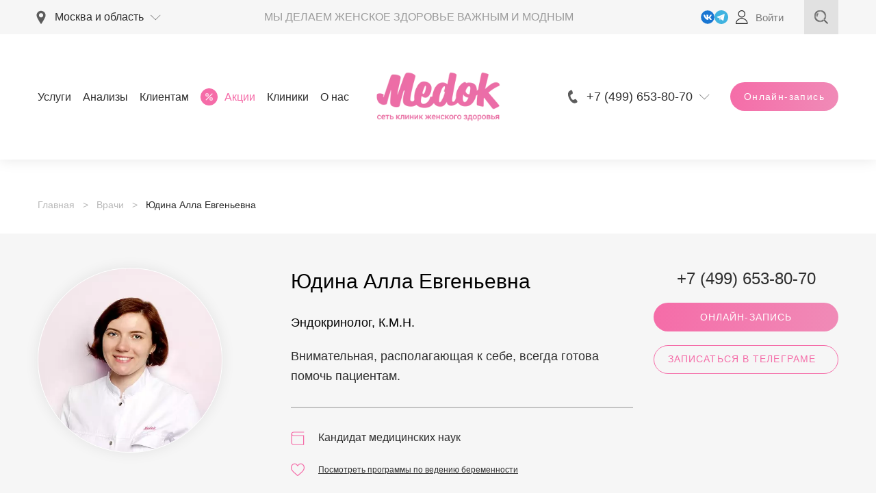

--- FILE ---
content_type: text/html; charset=UTF-8
request_url: https://www.mcmedok.ru/doctors/yudina-alla-evgenevna/
body_size: 80183
content:
<!DOCTYPE html> <html lang="ru"> <head> <meta http-equiv="X-UA-Compatible" content="IE=edge"> <meta name="viewport" content="width=device-width, initial-scale=1, maximum-scale=1, shrink-to-fit=no"> <link rel="shortcut icon" href="/favicon.ico"> <title>Юдина Алла Евгеньевна, Эндокринолог, К.М.Н. - Медок Кузьминки</title> <meta http-equiv="Content-Type" content="text/html; charset=UTF-8" /> <meta name="robots" content="index, follow" /> <meta name="description" content="Юдина Алла Евгеньевна в Москве. Клиники Медок рядом с домом. Запишитесь онлайн или по телефону +7 (499) 653-80-70." /> <script data-skip-moving="true">(function(w, d, n) {var cl = "bx-core";var ht = d.documentElement;var htc = ht ? ht.className : undefined;if (htc === undefined || htc.indexOf(cl) !== -1){return;}var ua = n.userAgent;if (/(iPad;)|(iPhone;)/i.test(ua)){cl += " bx-ios";}else if (/Windows/i.test(ua)){cl += ' bx-win';}else if (/Macintosh/i.test(ua)){cl += " bx-mac";}else if (/Linux/i.test(ua) && !/Android/i.test(ua)){cl += " bx-linux";}else if (/Android/i.test(ua)){cl += " bx-android";}cl += (/(ipad|iphone|android|mobile|touch)/i.test(ua) ? " bx-touch" : " bx-no-touch");cl += w.devicePixelRatio && w.devicePixelRatio >= 2? " bx-retina": " bx-no-retina";var ieVersion = -1;if (/AppleWebKit/.test(ua)){cl += " bx-chrome";}else if (/Opera/.test(ua)){cl += " bx-opera";}else if (/Firefox/.test(ua)){cl += " bx-firefox";}ht.className = htc ? htc + " " + cl : cl;})(window, document, navigator);</script> <link href="/bitrix/cache/css/s1/medok_2020/template_e19ac2e4d55b9fd828968bd59bf29138/template_e19ac2e4d55b9fd828968bd59bf29138_v1.css?1767119870854121" data-template-style="true" rel="stylesheet" />           <link rel="apple-touch-icon" href="/upload/dev2fun.imagecompress/webp/source/new/apple-touch-icon.webp"> <link rel="apple-touch-icon" sizes="72x72" href="/upload/dev2fun.imagecompress/webp/source/new/apple-touch-icon-72x72.webp"> <link rel="apple-touch-icon" sizes="114x114" href="/upload/dev2fun.imagecompress/webp/source/new/apple-touch-icon-114x114.webp"> <link rel="apple-touch-icon" sizes="144x144" href="/upload/dev2fun.imagecompress/webp/source/new/apple-touch-icon-144x144.webp"> <meta name="ip" content="59088101"> <meta name="msapplication-TileImage" content="/upload/dev2fun.imagecompress/webp/source/new/og-logo.webp"> <meta name="msapplication-TileColor" content="#ffffff"> <meta name="application-name" content=""> <meta property="og:title" content="Юдина Алла Евгеньевна, Эндокринолог, К.М.Н. - Медок Кузьминки"/> <meta property="og:description" content="Юдина Алла Евгеньевна в Москве. Клиники Медок рядом с домом. Запишитесь онлайн или по телефону +7 (499) 653-80-70."/> <meta property="og:url" content=""/> <meta property="og:type" content="website" /> <meta property="og:image" content="/local/templates/medok_2020/assets/images/logo.webp" /> <meta name="format-detection" content="telephone=no"> <meta name="format-detection" content="address=no"> <meta name="google-site-verification" content="YYBbP9BG-iDSFuPUhFmvXvHK89ibMrJzkQ40crJ0eVY" /> <meta name="facebook-domain-verification" content="kru0rjcds806dv76wds2t3znaajfjd" /> <meta name="yandex-verification" content="f82655394cb486f7" /> <style id="all_style"></style> <meta name="yandex-verification" content="14a5c093cecb6af0" /> <meta name="yandex-verification" content="a873bfb3f4633a34" />    <link rel="canonical" href="https://www.mcmedok.ru/doctors/yudina-alla-evgenevna/"/>
</head> <body> <noscript><img src="https://top-fwz1.mail.ru/counter?id=3320252;js=na" style="position:absolute;left:-9999px;" alt="Top.Mail.Ru" /></noscript> <div class="admin-panel"></div> <svg style="position: absolute" width="46" height="46" viewBox="0 0 46 46" fill="none" xmlns="http://www.w3.org/2000/svg"> <defs> <linearGradient id="paint0_linear" x1="2.5" y1="7.26989e-07" x2="41" y2="43" gradientUnits="userSpaceOnUse"> <stop offset="0" stop-color="#F56CA8"/> <stop offset="1" stop-color="#F08BB7"/> </linearGradient> <linearGradient id="paint1_linear" x1="1.50012" y1="2.50003" x2="42.0001" y2="45.5" gradientUnits="userSpaceOnUse"> <stop offset="0" stop-color="#F56CA8"/> <stop offset="1" stop-color="#F08BB7"/> </linearGradient> <linearGradient id="paint2_linear" x1="28.5" y1="-1" x2="47" y2="17.5" gradientUnits="userSpaceOnUse"> <stop offset="0" stop-color="#F56CA8"/> <stop offset="1" stop-color="#F08BB7"/> </linearGradient> <linearGradient id="paint3_linear" x1="35.0001" y1="4.99997" x2="41.0001" y2="11" gradientUnits="userSpaceOnUse"> <stop offset="0" stop-color="#F56CA8"/> <stop offset="1" stop-color="#F08BB7"/> </linearGradient> </defs> </svg><!--'start_frame_cache_alert_header'--><!--'end_frame_cache_alert_header'--><div class="page__content_overflow"> <header class="b-header b-header-c"> <div class="b-header__top"> <div class="b-header__container container"> <div class="b-header__position"> <!--'start_frame_cache_header-regionality-block'--><div class="b-info-drop b-info-drop_clinic" title="Область"> <a class="b-info-drop__current js-info-drop-toggle js-select-clinic-for-event" href="#"> <svg class="icon icon_marker b-info-drop__icon"><use xlink:href="/v8/images/sprite-svg.svg#marker"></use> </svg> <span data-current-region> Москва и область </span> <svg class="icon icon_arrow-right b-info-drop__arrow"><use xlink:href="/v8/images/sprite-svg.svg#arrow-right"></use></svg> </a> <div class="b-info-drop__wrapper"> <div class="b-info-drop__title noselect js-current-clinic">Клиника не выбрана</div> <div class="b-info-drop__change noselect js-change-clinic-link"> <a class="js-popup-show" href="#popup-select-region"> <span>Выберите клинику</span> </a> </div> </div> <div class="b-info-drop__overflow js-info-drop-hide"></div> </div><!--'end_frame_cache_header-regionality-block'--> </div> <div class="b-header__slogan">Мы делаем женское здоровье важным и модным</div> <div class="b-header__links"> <div class="b-header__links__item"> <div class="b-header__icons__item b-header__icons__item_color-pink"> <a class="social_link social_link_vk" rel="nofollow" target="_blank" href="https://vk.com/medok_clinic"></a> </div> <div class="b-header__icons__item b-header__icons__item_color-pink"> <a rel="nofollow" target="_blank" href="https://t.me/medokclinik?roistat_visit=3833815"> <svg viewBox="0 0 256 256" version="1.1" xmlns="http://www.w3.org/2000/svg" xmlns:xlink="http://www.w3.org/1999/xlink" preserveAspectRatio="xMidYMid"><g><path d="M128,0 C57.307,0 0,57.307 0,128 L0,128 C0,198.693 57.307,256 128,256 L128,256 C198.693,256 256,198.693 256,128 L256,128 C256,57.307 198.693,0 128,0 L128,0 Z" fill="#40B3E0"></path><path d="M190.2826,73.6308 L167.4206,188.8978 C167.4206,188.8978 164.2236,196.8918 155.4306,193.0548 L102.6726,152.6068 L83.4886,143.3348 L51.1946,132.4628 C51.1946,132.4628 46.2386,130.7048 45.7586,126.8678 C45.2796,123.0308 51.3546,120.9528 51.3546,120.9528 L179.7306,70.5928 C179.7306,70.5928 190.2826,65.9568 190.2826,73.6308" fill="#FFFFFF"></path><path d="M98.6178,187.6035 C98.6178,187.6035 97.0778,187.4595 95.1588,181.3835 C93.2408,175.3085 83.4888,143.3345 83.4888,143.3345 L161.0258,94.0945 C161.0258,94.0945 165.5028,91.3765 165.3428,94.0945 C165.3428,94.0945 166.1418,94.5735 163.7438,96.8115 C161.3458,99.0505 102.8328,151.6475 102.8328,151.6475" fill="#D2E5F1"></path><path d="M122.9015,168.1154 L102.0335,187.1414 C102.0335,187.1414 100.4025,188.3794 98.6175,187.6034 L102.6135,152.2624" fill="#B5CFE4"></path></g></svg> </a> </div> <a rel="nofollow" href="/profile/"> <svg width="18" height="20" viewBox="0 0 18 20" fill="none" xmlns="http://www.w3.org/2000/svg"><path d="M8.78906 0C5.88129 0 3.51562 2.36566 3.51562 5.27344C3.51562 8.18121 5.88129 10.5469 8.78906 10.5469C11.6968 10.5469 14.0625 8.18121 14.0625 5.27344C14.0625 2.36566 11.6968 0 8.78906 0ZM8.78906 9.375C6.52746 9.375 4.6875 7.53504 4.6875 5.27344C4.6875 3.01183 6.52746 1.17187 8.78906 1.17187C11.0507 1.17187 12.8906 3.01183 12.8906 5.27344C12.8906 7.53504 11.0507 9.375 8.78906 9.375Z" fill="#2E2E2E"/><path d="M15.3502 13.992C13.9065 12.5261 11.9925 11.7188 9.96093 11.7188H7.61718C5.58562 11.7188 3.67164 12.5261 2.22789 13.992C0.79121 15.4507 0 17.3763 0 19.4141C0 19.7377 0.262344 20 0.585937 20H16.9922C17.3158 20 17.5781 19.7377 17.5781 19.4141C17.5781 17.3763 16.7869 15.4507 15.3502 13.992ZM1.19766 18.8281C1.49121 15.5045 4.25824 12.8906 7.61718 12.8906H9.96093C13.3199 12.8906 16.0869 15.5045 16.3805 18.8281H1.19766Z" fill="#2E2E2E"/></svg> <span>Войти</span> </a> </div> </div> <div class="b-header__search"> <div class="b-search-block"><a class="b-search-block__link js-search-show" href="#"> <svg class="icon icon_icon-search"> <use xlink:href="/v8/images/sprite-svg.svg#icon-search"></use> </svg></a> <div class="b-search-block__wrapper"> <div class="b-search-block__input-wrap"> <svg class="icon icon_arrow-left b-search-block__wrapper__back js-search-hide"> <use xlink:href="/v8/images/sprite-svg.svg#arrow-left"></use> </svg> <svg class="icon icon_icon-search b-search-block__wrapper__icon"> <use xlink:href="/v8/images/sprite-svg.svg#icon-search"></use> </svg> <input class="b-search-block__input ajax_search-c" type="text" placeholder="Я ищу"><a class="b-search-block__close js-search-hide" href="#"> <svg class="icon icon_close"> <use xlink:href="/v8/images/sprite-svg.svg#close"></use> </svg></a> </div> <div class="b-search-block__result-search"> <div class="b-search-block__result-search__scroll"> </div> <div class="b-search-block__result-search__button"><a href="#"></a></div> </div> </div> </div> </div> </div> </div> <div class="b-header__body"> <div class="b-header__container container"> <div class="b-header__mob-left"> <div class="b-header__burger"><a class="b-burger js-mobile-block-toggle" href="#"><span> </span><span> </span><span> </span></a> </div> <div class="b-header__mob-search"> <div class="b-search-block b-search-block_only-icon"><a class="b-search-block__link js-search-show" href="#"> <svg class="icon icon_icon-search"> <use xlink:href="/v8/images/sprite-svg.svg#icon-search"></use> </svg></a> <div class="b-search-block__wrapper"> <div class="b-search-block__input-wrap"> <svg class="icon icon_arrow-left b-search-block__wrapper__back js-search-hide"> <use xlink:href="/v8/images/sprite-svg.svg#arrow-left"></use> </svg> <svg class="icon icon_icon-search b-search-block__wrapper__icon"> <use xlink:href="/v8/images/sprite-svg.svg#icon-search"></use> </svg> <input class="b-search-block__input ajax_search-c" type="text" placeholder="Я ищу"><a class="b-search-block__close js-search-hide" href="#"> <svg class="icon icon_close"> <use xlink:href="/v8/images/sprite-svg.svg#close"></use> </svg></a> </div> <div class="b-search-block__result-search"> <div class="b-search-block__result-search__scroll"> </div> <div class="b-search-block__result-search__button"><a href="#"></a></div> </div> </div> </div> </div> </div> <div class="b-header__menu"> <div class="b-main-menu"> <div class="b-main-menu__item parent "><a href="/services/">Услуги</a> <div class="b-main-menu__sub b-main-menu__sub_about"> <div class="b-main-menu__row b-row b-row--stretch"> <div class="b-main-menu__col b-col-3"> <div class="b-main-menu__sub-title"><a href="/services/gynecology/">Гинекология</a></div> <div class="b-main-menu__sub-menu"> <div class="b-main-menu__sub-menu__item"><a href="/planirovanie-beremennosti/">Планирование беременности </a> </div> <div class="b-main-menu__sub-menu__item"><a href="/vedenie-beremennosti/">Ведение беременности </a> </div> <div class="b-main-menu__sub-menu__item"><a href="/complexes/">Пакеты услуг </a> </div> <div class="b-main-menu__sub-menu__item"><a href="/services/ultrasound-diagnostics/">УЗИ </a> </div> <div class="b-main-menu__sub-menu__item"><a href="/obsledovanie-check-up-dlya-zhenshchin/">Розовый чекап </a> </div> <div class="b-main-menu__sub-menu__item"><a href="/genetic-test/">НИПТ (генетические тесты для беременных) </a> </div> <div class="b-main-menu__sub-menu__item"><a href="/services/intimnaya-plastika/">Эстетическая гинекология </a> </div> </div> </div> <div class="b-main-menu__col b-col-3"> <div class="b-main-menu__sub-title"><a href="/services/others/">Услуги специалистов</a></div> <div class="b-main-menu__sub-menu"> <div class="b-main-menu__sub-menu__item"><a href="/services/pervichnyy-priem-vracha-akushera-ginekologa/">Гинеколог </a> </div> <div class="b-main-menu__sub-menu__item"><a href="/services/priem-vracha-mammologa/">Маммолог </a> </div> <div class="b-main-menu__sub-menu__item"><a href="/services/priem-vracha-terapevta/">Терапевт </a> </div> <div class="b-main-menu__sub-menu__item"><a href="/services/priem-vracha-endokrinologa/">Эндокринолог </a> </div> <div class="b-main-menu__sub-menu__item"><a href="/doctors/">Все врачи </a> </div> <div class="b-main-menu__sub-menu__item"><a href="/online-konsultacia-akushera-ginekologa/">Онлайн-консультация гинеколога </a> </div> <div class="b-main-menu__sub-menu__item"><a href="/konsultatsiya-mammologa-onlayn/">Онлайн-консультация маммолога </a> </div> </div> </div> </div> </div> </div> <div class="b-main-menu__item parent "><a href="/analyzes/">Анализы</a> <div class="b-main-menu__sub b-main-menu__sub_about"> <div class="b-main-menu__row b-row b-row--stretch"> <div class="b-main-menu__col b-col-3"> <div class="b-main-menu__sub-title">Анализы</div> <div class="b-main-menu__sub-menu"> <div class="b-main-menu__sub-menu__item"><a href="/analyzes/gynekologicheskie-mazki/">Гинекологические анализы </a> </div> <div class="b-main-menu__sub-menu__item"><a href="/analyzes/geneticheskie-analizy/">Генетические анализы </a> </div> <div class="b-main-menu__sub-menu__item"><a href="/analyzes/analizy-krovi/">Анализы крови </a> </div> <div class="b-main-menu__sub-menu__item"><a href="/analyzes/analizy-mochi/">Анализы мочи </a> </div> <div class="b-main-menu__sub-menu__item"><a href="/analyzes/analizy-kala/">Анализы кала </a> </div> <div class="b-main-menu__sub-menu__item"><a href="/complexes/analyzes-complexes/">Комплексы анализов </a> </div> </div> </div> <div class="b-main-menu__col b-col-3"> <div class="b-main-menu__sub-title"> </div> <div class="b-main-menu__sub-menu"> <div class="b-main-menu__sub-menu__item"><a href="https://www.mcmedok.ru/analyzes/immunologiya/">Иммунология </a> </div> <div class="b-main-menu__sub-menu__item"><a href="https://www.mcmedok.ru/analyzes/allergologiya/">Аллергология </a> </div> <div class="b-main-menu__sub-menu__item"><a href="https://www.mcmedok.ru/analyzes/bakteriologicheskie-issledovaniya/">Бактериологические исследования </a> </div> <div class="b-main-menu__sub-menu__item"><a href="https://www.mcmedok.ru/analyzes/mikroelementy/">Микроэлементы </a> </div> <div class="b-main-menu__sub-menu__item"><a href="https://www.mcmedok.ru/analyzes/analizy-drugie/">Другие анализы </a> </div> </div> </div> </div> </div> </div> <div class="b-main-menu__item parent "><a href="#">Клиентам</a> <div class="b-main-menu__sub b-main-menu__sub_about"> <div class="b-main-menu__row b-row b-row--stretch"> <div class="b-main-menu__col b-col-3"> <div class="b-main-menu__sub-title">Клиентам</div> <div class="b-main-menu__sub-menu"> <div class="b-main-menu__sub-menu__item"><a href="/pregnancy/">Все о беременности </a> </div> <div class="b-main-menu__sub-menu__item"><a href="/pregnancy/patient_history/">Истории пациентов </a> </div> <div class="b-main-menu__sub-menu__item"><a href="/reviews/">Отзывы </a> </div> <div class="b-main-menu__sub-menu__item"><a href="/faq/">Вопросы и ответы </a> </div> <div class="b-main-menu__sub-menu__item"><a href="/articles/">Статьи </a> </div> <div class="b-main-menu__sub-menu__item"><a href="/services/circulation/">Частые обращения </a> </div> </div> </div> <div class="b-main-menu__col b-col-3"> <div class="b-main-menu__sub-title"> Информация</div> <div class="b-main-menu__sub-menu"> <div class="b-main-menu__sub-menu__item"><a href="/events/">Мероприятия </a> </div> <div class="b-main-menu__sub-menu__item"><a href="/webinars/">Вебинары </a> </div> <div class="b-main-menu__sub-menu__item"><a href="/blog/">Блог </a> </div> <div class="b-main-menu__sub-menu__item"><a href="/legal-info/prays-list/">Прайс-лист </a> </div> <div class="b-main-menu__sub-menu__item"><a href="/partners/dlya-beremennyh/roddoma/">Выбрать роддом </a> </div> </div> </div> </div> </div> </div> <div class="b-main-menu__item parent b-main-menu__item_sale"><a href="/actions/"><svg width="25" height="25" viewBox="0 0 25 25" fill="none" xmlns="http://www.w3.org/2000/svg"> <circle cx="12.5" cy="12.5" r="12.5" fill="#F56CA8"/> <mask id="path-2-inside-1-d" fill="white"> <path fill-rule="evenodd" clip-rule="evenodd" d="M9.52906 12.1831C10.9948 12.1831 12.1831 10.9948 12.1831 9.52905C12.1831 8.06327 10.9948 6.875 9.52906 6.875C8.06328 6.875 6.875 8.06327 6.875 9.52905C6.875 10.9948 8.06328 12.1831 9.52906 12.1831ZM9.52906 8.45944C10.1198 8.45944 10.5986 8.93833 10.5986 9.52898C10.5986 10.1196 10.1198 10.5985 9.52906 10.5985C8.93833 10.5985 8.45952 10.1197 8.45952 9.52898C8.45952 8.93825 8.93833 8.45944 9.52906 8.45944ZM15.471 12.8169C14.0052 12.8169 12.8169 14.0052 12.8169 15.471C12.8169 16.9368 14.0052 18.125 15.471 18.125C16.9368 18.125 18.125 16.9368 18.125 15.471C18.125 14.0052 16.9368 12.8169 15.471 12.8169ZM15.471 16.5405C14.8803 16.5405 14.4014 16.0617 14.4014 15.471C14.4014 14.8803 14.8803 14.4014 15.471 14.4014C16.0616 14.4014 16.5405 14.8803 16.5405 15.471C16.5405 16.0617 16.0617 16.5405 15.471 16.5405ZM8.38037 17.412C8.1714 17.409 7.97207 17.3236 7.82581 17.1743C7.51896 16.8529 7.51896 16.347 7.82581 16.0255L16.3029 7.58799C16.6529 7.3255 17.1496 7.39639 17.4121 7.74646C17.6233 8.02813 17.6233 8.4155 17.4121 8.69718L8.93492 17.1743C8.79435 17.3317 8.5913 17.4188 8.38037 17.412Z"/> </mask> <path fill-rule="evenodd" clip-rule="evenodd" d="M9.52906 12.1831C10.9948 12.1831 12.1831 10.9948 12.1831 9.52905C12.1831 8.06327 10.9948 6.875 9.52906 6.875C8.06328 6.875 6.875 8.06327 6.875 9.52905C6.875 10.9948 8.06328 12.1831 9.52906 12.1831ZM9.52906 8.45944C10.1198 8.45944 10.5986 8.93833 10.5986 9.52898C10.5986 10.1196 10.1198 10.5985 9.52906 10.5985C8.93833 10.5985 8.45952 10.1197 8.45952 9.52898C8.45952 8.93825 8.93833 8.45944 9.52906 8.45944ZM15.471 12.8169C14.0052 12.8169 12.8169 14.0052 12.8169 15.471C12.8169 16.9368 14.0052 18.125 15.471 18.125C16.9368 18.125 18.125 16.9368 18.125 15.471C18.125 14.0052 16.9368 12.8169 15.471 12.8169ZM15.471 16.5405C14.8803 16.5405 14.4014 16.0617 14.4014 15.471C14.4014 14.8803 14.8803 14.4014 15.471 14.4014C16.0616 14.4014 16.5405 14.8803 16.5405 15.471C16.5405 16.0617 16.0617 16.5405 15.471 16.5405ZM8.38037 17.412C8.1714 17.409 7.97207 17.3236 7.82581 17.1743C7.51896 16.8529 7.51896 16.347 7.82581 16.0255L16.3029 7.58799C16.6529 7.3255 17.1496 7.39639 17.4121 7.74646C17.6233 8.02813 17.6233 8.4155 17.4121 8.69718L8.93492 17.1743C8.79435 17.3317 8.5913 17.4188 8.38037 17.412Z" fill="white"/> <path d="M7.82581 17.1743L7.6088 17.3815L7.61151 17.3843L7.82581 17.1743ZM8.38037 17.412L8.38996 17.1121L8.38472 17.112L8.38037 17.412ZM7.82581 16.0255L7.6141 15.8129L7.6088 15.8184L7.82581 16.0255ZM16.3029 7.58799L16.1229 7.34797L16.1061 7.36056L16.0912 7.37536L16.3029 7.58799ZM17.4121 7.74646L17.172 7.92643L17.172 7.92645L17.4121 7.74646ZM17.4121 8.69718L17.6242 8.90931L17.6393 8.89423L17.6521 8.87717L17.4121 8.69718ZM8.93492 17.1743L8.72279 16.9622L8.71681 16.9682L8.71117 16.9745L8.93492 17.1743ZM11.8831 9.52905C11.8831 10.8291 10.8292 11.8831 9.52906 11.8831V12.4831C11.1605 12.4831 12.4831 11.1605 12.4831 9.52905H11.8831ZM9.52906 7.175C10.8292 7.175 11.8831 8.22896 11.8831 9.52905H12.4831C12.4831 7.89759 11.1605 6.575 9.52906 6.575V7.175ZM7.175 9.52905C7.175 8.22896 8.22896 7.175 9.52906 7.175V6.575C7.89759 6.575 6.575 7.89759 6.575 9.52905H7.175ZM9.52906 11.8831C8.22896 11.8831 7.175 10.8291 7.175 9.52905H6.575C6.575 11.1605 7.89759 12.4831 9.52906 12.4831V11.8831ZM10.8986 9.52898C10.8986 8.77266 10.2855 8.15944 9.52906 8.15944V8.75944C9.95408 8.75944 10.2986 9.104 10.2986 9.52898H10.8986ZM9.52906 10.8985C10.2855 10.8985 10.8986 10.2853 10.8986 9.52898H10.2986C10.2986 9.95395 9.95408 10.2985 9.52906 10.2985V10.8985ZM8.15952 9.52898C8.15952 10.2854 8.77265 10.8985 9.52906 10.8985V10.2985C9.10402 10.2985 8.75952 9.95402 8.75952 9.52898H8.15952ZM9.52906 8.15944C8.77265 8.15944 8.15952 8.77257 8.15952 9.52898H8.75952C8.75952 9.10394 9.10402 8.75944 9.52906 8.75944V8.15944ZM13.1169 15.471C13.1169 14.1709 14.1709 13.1169 15.471 13.1169V12.5169C13.8395 12.5169 12.5169 13.8395 12.5169 15.471H13.1169ZM15.471 17.825C14.1709 17.825 13.1169 16.7711 13.1169 15.471H12.5169C12.5169 17.1024 13.8395 18.425 15.471 18.425V17.825ZM17.825 15.471C17.825 16.7711 16.7711 17.825 15.471 17.825V18.425C17.1024 18.425 18.425 17.1024 18.425 15.471H17.825ZM15.471 13.1169C16.7711 13.1169 17.825 14.1709 17.825 15.471H18.425C18.425 13.8395 17.1024 12.5169 15.471 12.5169V13.1169ZM14.1014 15.471C14.1014 16.2274 14.7146 16.8405 15.471 16.8405V16.2405C15.0459 16.2405 14.7014 15.896 14.7014 15.471H14.1014ZM15.471 14.1014C14.7147 14.1014 14.1014 14.7146 14.1014 15.471H14.7014C14.7014 15.046 15.046 14.7014 15.471 14.7014V14.1014ZM16.8405 15.471C16.8405 14.7146 16.2273 14.1014 15.471 14.1014V14.7014C15.896 14.7014 16.2405 15.046 16.2405 15.471H16.8405ZM15.471 16.8405C16.2274 16.8405 16.8405 16.2274 16.8405 15.471H16.2405C16.2405 15.896 15.896 16.2405 15.471 16.2405V16.8405ZM7.61151 17.3843C7.81321 17.5901 8.08803 17.7078 8.37601 17.712L8.38472 17.112C8.25478 17.1102 8.13093 17.0571 8.04011 16.9644L7.61151 17.3843ZM7.6088 15.8184C7.19131 16.2558 7.19128 16.9441 7.60882 17.3815L8.0428 16.9672C7.84664 16.7617 7.84661 16.4383 8.04282 16.2327L7.6088 15.8184ZM16.0912 7.37536L7.61417 15.8129L8.03745 16.2382L16.5145 7.80062L16.0912 7.37536ZM17.6521 7.56648C17.2901 7.08379 16.6055 6.98612 16.1229 7.34797L16.4828 7.82801C16.7004 7.66487 17.009 7.70898 17.172 7.92643L17.6521 7.56648ZM17.6521 8.87717C17.9433 8.48883 17.9433 7.9548 17.6521 7.56647L17.172 7.92645C17.3033 8.10146 17.3033 8.34218 17.172 8.51719L17.6521 8.87717ZM9.14706 17.3864L17.6242 8.90931L17.1999 8.48505L8.72279 16.9622L9.14706 17.3864ZM8.37077 17.7119C8.67047 17.7215 8.95897 17.5978 9.15868 17.3741L8.71117 16.9745C8.62973 17.0657 8.51213 17.1161 8.38996 17.1122L8.37077 17.7119Z" fill="#F56CA8" mask="url(#path-2-inside-1-d)"/> </svg><span>Акции</span></a> <div class="b-main-menu__sub b-main-menu__sub_sale"> <div class="b-main-menu__row b-row"> <div class="b-main-menu__col b-col-8"> <div class="b-main-menu__sub-title">С Медком выгоднее</div> <div class="b-row"> <div class="b-col-6" data-id="79685"> <div class="b-sale-block"> <div class="b-sale-block__img"><a href="/actions/priem-ginekologa-uzi-omt/"> <img src="/upload/dev2fun.imagecompress/webp/resize_cache/iblock/3df/m0ptj81a96abw1anb5jkmuvvvt9dixt3/350_250_1/Banner_na_aktsiyu_sayt_Priem_ginekologa_UZI_1000kh667.webp" alt="8"> </a></div> <div class="b-sale-block__wrap"> <div class="b-sale-block__title"><a href="/actions/priem-ginekologa-uzi-omt/">Прием гинеколога + УЗИ малого таза</a></div> <div class="b-sale-block-price_wrap"> <div class="b-sale-block__date">до 30 января</div> <div class="b-sale-block__price"> </div> </div> </div> </div> </div> <div class="b-col-6" data-id="125593"> <div class="b-sale-block"> <div class="b-sale-block__img"><a href="/ya-beremenna/"> <img src="/upload/dev2fun.imagecompress/webp/resize_cache/iblock/1a5/zsshu3tq1lvzqj2363axyx3s9m9x1pdc/350_250_1/Aktsiya-ya-beremenna-1000kh667.webp" alt="8"> </a></div> <div class="b-sale-block__wrap"> <div class="b-sale-block__title"><a href="/ya-beremenna/">Комплекс «Я беременна?»</a></div> <div class="b-sale-block-price_wrap"> <div class="b-sale-block__date">до 30 января</div> <div class="b-sale-block__price"> </div> </div> </div> </div> </div> </div> <div class="b-subscribe-block b-main-menu__subscribe"> <div class="b-subscribe-block__title">Узнай о наших акциях первым</div> <form class="b-subscribe-block__form b-form"> <input type="hidden" name="sessid" id="sessid" value="b861e5c3f1d842ffc1902f10bbfb52ad" /> <input type="hidden" name="success_form" value="subscribe-success"/> <input type="hidden" name="type" value="ADD_SUBSCRIBE"/> <div class="b-form__group b-subscribe-block__input"> <input class="b-form__control b-form__control_normal js-required" type="email" name="email" placeholder="E-mail"> <div class="b-form__error">*Заполните, пожалуйста, поле Ваш e-mail*</div> </div> <button class="b-subscribe-block__btn b-btn b-btn_md js-submit">Подписаться</button> </form> <div class="b-subscribe-block__desc">Нажимая на кнопку «Подписаться» Вы соглашаетесь с <a href="/legal-info/privacy-policy/">Политикой конфиденциальности</a></div> </div> </div> <div class="b-main-menu__col b-col-4"> <div class="b-main-menu__sale-more"><a href="/actions/"><span>Все акции</span> <svg class="icon icon_btn-arrow"> <use xlink:href="/v8/images/sprite-svg.svg#btn-arrow"></use> </svg></a></div> <div class="b-main-menu__sale-list"> <div class="b-sale-block b-main-menu__sale-item b-sale-block_horisontal b-sale-block_xs"> <div class="b-sale-block__img"><a href="/obsledovanie-check-up-dlya-zhenshchin/"> <img src="/upload/dev2fun.imagecompress/webp/resize_cache/iblock/ca8/c9wlcmw4t21rcolanu9zgyzbscnm0nsd/125_90_1/Rozovyi_-chekap_1000kh667-_1_.webp" alt="8"> </a></div> <div class="b-sale-block__wrap"> <div class="b-sale-block__title"><a href="/obsledovanie-check-up-dlya-zhenshchin/">Розовый чекап</a></div> <div class="b-sale-block__date"></div> </div> </div> <div class="b-sale-block b-main-menu__sale-item b-sale-block_horisontal b-sale-block_xs"> <div class="b-sale-block__img"><a href="/planirovanie-beremennosti/"> <img src="/upload/dev2fun.imagecompress/webp/resize_cache/iblock/8fb/d7eo3wddevxcz1zwlm17qka2s4y510ju/125_90_1/Planirovanie-beremennosti_1000kh667.webp" alt="8"> </a></div> <div class="b-sale-block__wrap"> <div class="b-sale-block__title"><a href="/planirovanie-beremennosti/">Планирование беременности</a></div> <div class="b-sale-block__date"></div> </div> </div> <div class="b-sale-block b-main-menu__sale-item b-sale-block_horisontal b-sale-block_xs"> <div class="b-sale-block__img"><a href="/vedenie-beremennosti/"> <img src="/upload/dev2fun.imagecompress/webp/resize_cache/iblock/986/twq8nkq7esh6tbsn7agfzfuxzw085oif/125_90_1/Programmy_vedeniya_beremennosti_1000kh667.webp" alt="8"> </a></div> <div class="b-sale-block__wrap"> <div class="b-sale-block__title"><a href="/vedenie-beremennosti/">Ведение беременности</a></div> <div class="b-sale-block__date"></div> </div> </div> </div> </div> </div> </div> </div> <div class="b-main-menu__item parent "><a href="/clinics/">Клиники</a> <!--noindex--> <div class="b-main-menu__sub b-main-menu__sub_about"> <div class="b-main-menu__row b-row b-row--stretch"> <div class="b-main-menu__col b-col-3"> <div class="b-main-menu__sub-title b-main-menu__sub-title_desc">в Москве <span>Выберите клинику</span></div> <div class="b-main-menu__sub-menu b-main-menu__sub-menu_marker"> <div class="b-main-menu__sub-menu__item"><a href="https://www.mcmedok.ru/clinics/butovo/">Медок Бутово</a></div> <div class="b-main-menu__sub-menu__item"><a href="https://www.mcmedok.ru/clinics/kozhukhovo/">Медок Кожухово</a></div> <div class="b-main-menu__sub-menu__item"><a href="https://www.mcmedok.ru/clinics/kommunarka/">Медок Коммунарка</a></div> <div class="b-main-menu__sub-menu__item"><a href="https://www.mcmedok.ru/clinics/krylatskoe/">Медок Крылатское</a></div> <div class="b-main-menu__sub-menu__item"><a href="https://www.mcmedok.ru/clinics/kuzminki/">Медок Кузьминки</a></div> <div class="b-main-menu__sub-menu__item"><a href="https://www.mcmedok.ru/clinics/marfino/">Медок Марфино</a></div> <div class="b-main-menu__sub-menu__item"><a href="https://www.mcmedok.ru/clinics/mitino/">Медок Митино</a></div> <div class="b-main-menu__sub-menu__item"><a href="https://www.mcmedok.ru/clinics/moskovskiy/">Медок Московский</a></div> <div class="b-main-menu__sub-menu__item"><a href="https://www.mcmedok.ru/clinics/novatory/">Медок на Ленинском <span class="b-main-menu__sub-menu__item_soon">New</span></a></div> <div class="b-main-menu__sub-menu__item"><a href="https://www.mcmedok.ru/clinics/ramenki/">Медок Раменки</a></div> <div class="b-main-menu__sub-menu__item"><a href="https://www.mcmedok.ru/clinics/severniy/">Медок Северный</a></div> <div class="b-main-menu__sub-menu__item"><a href="https://www.mcmedok.ru/clinics/moscow-city/">Медок Сити</a></div> <div class="b-main-menu__sub-menu__item"><a href="https://www.mcmedok.ru/clinics/solncevo/">Медок Солнцево</a></div> <div class="b-main-menu__sub-menu__item"><a href="https://www.mcmedok.ru/clinics/spartak/">Медок Спартак <span class="b-main-menu__sub-menu__item_soon">New</span></a></div> </div> </div> <div class="b-main-menu__col b-col-3"> <div class="b-main-menu__sub-title">в Московской области</div> <div class="b-main-menu__sub-menu b-main-menu__sub-menu_marker"> <div class="b-main-menu__sub-menu__item"><a href="https://www.mcmedok.ru/clinics/vidnoe/">Медок Видное</a></div> <div class="b-main-menu__sub-menu__item"><a href="https://www.mcmedok.ru/clinics/krasnogorsk-izumrudnye-kholmy/">Медок Изумрудные Холмы</a></div> <div class="b-main-menu__sub-menu__item"><a href="https://www.mcmedok.ru/clinics/lyubertsy/">Медок Люберцы</a></div> <div class="b-main-menu__sub-menu__item"><a href="https://www.mcmedok.ru/clinics/mytishchi/">Медок Мытищи</a></div> <div class="b-main-menu__sub-menu__item"><a href="https://www.mcmedok.ru/clinics/krasnogorsk-pavshinskaya-poyma/">Медок Павшинская пойма</a></div> <div class="b-main-menu__sub-menu__item"><a href="https://www.mcmedok.ru/clinics/reutov/">Медок Реутов</a></div> <div class="b-main-menu__sub-menu__item"><a href="https://www.mcmedok.ru/clinics/odincovo-trekhgorka/">Медок Трехгорка</a></div> <div class="b-main-menu__sub-menu__item"><a href="https://www.mcmedok.ru/clinics/himki/">Медок Химки</a></div> </div> </div> <div class="b-main-menu__col b-col-3"> <div class="b-main-menu__sub-title">в Санкт-Петербурге</div> <div class="b-main-menu__sub-menu b-main-menu__sub-menu_marker"> <div class="b-main-menu__sub-menu__item"><a href="https://www.mcmedok.ru/clinics/sankt-peterburg-nevskij/">Медок Невский</a></div> <div class="b-main-menu__sub-menu__item"><a href="https://www.mcmedok.ru/clinics/sankt-peterburg-parnas/">Медок Парнас <span class="b-main-menu__sub-menu__item_soon">New</span></a></div> <div class="b-main-menu__sub-menu__item"><a href="https://www.mcmedok.ru/clinics/sankt-peterburg-primorskij/">Медок Приморский <span class="b-main-menu__sub-menu__item_soon">New</span></a></div> </div> <a class="b-main-menu__sub-title b-main-menu__sub-title_more" href="/clinics/"> <span>все Клиники</span> <svg class="icon icon_btn-arrow"> <use xlink:href="/v8/images/sprite-svg.svg#btn-arrow"></use> </svg></a> </div> </div> </div> <!--/noindex--> </div> <div class="b-main-menu__item parent "><a href="/about/">О нас</a> <div class="b-main-menu__sub b-main-menu__sub_about"> <div class="b-main-menu__row b-row b-row--stretch"> <div class="b-main-menu__col b-col-3"> <div class="b-main-menu__sub-title">О компании</div> <div class="b-main-menu__sub-menu"> <div class="b-main-menu__sub-menu__item"><a href="/about/history/">История компании </a> </div> <div class="b-main-menu__sub-menu__item"><a href="/doctors/">Врачи </a> </div> <div class="b-main-menu__sub-menu__item"><a href="/about/social/">Социальная ответственность </a> </div> <div class="b-main-menu__sub-menu__item"><a href="/partners/">Партнёры </a> </div> <div class="b-main-menu__sub-menu__item"><a href="/about/contacts/">Контакты </a> </div> <div class="b-main-menu__sub-menu__item"><a href="/about/vacancies/">Вакансии </a> </div> <div class="b-main-menu__sub-menu__item"><a href="/about/expertise/">Наша экспертность </a> </div> <div class="b-main-menu__sub-menu__item"><a href="/about/smi/">Для СМИ </a> </div> </div> </div> <div class="b-main-menu__col b-col-3"> <div class="b-main-menu__sub-title"><a href="https://www.mcmedok.ru/legal-info/">Юридическая информация</a></div> <div class="b-main-menu__sub-menu"> <div class="b-main-menu__sub-menu__item"><a href="/legal-info/licenses/">Лицензии и сертификаты </a> </div> <div class="b-main-menu__sub-menu__item"><a href="https://www.mcmedok.ru/legal-info/obrazets-dogovora/">Образец договора </a> </div> <div class="b-main-menu__sub-menu__item"><a href="/legal-info/spravka-dlya-nalogovoy/">Справка для налоговой </a> </div> <div class="b-main-menu__sub-menu__item"><a href="/legal-info/rekvizity/">Реквизиты организации </a> </div> <div class="b-main-menu__sub-menu__item"><a href="/legal-info/privacy-policy/">Политика конфиденциальности </a> </div> <div class="b-main-menu__sub-menu__item"><a href="/legal-info/politika-v-otnoshenii-cookie-faylov/">Политика в отношении cookie-файлов </a> </div> </div> </div> </div> </div> </div> </div> </div> <div class="b-header__logo"> <a href="https://www.mcmedok.ru"><img alt="Site logo" src="/upload/dev2fun.imagecompress/webp/iblock/98f/o3r5cfoehjn4hslc8ziffb674ohcan09/meok_logo.webp"/></a></div> <div class="b-header__group-right"> <div class="b-header__phones"> <div class="b-info-drop b-info-drop_phones "><a class="b-info-drop__current js-info-drop-toggle js-phone-for-event" rel="nofollow" href="#"> <svg class="icon icon_phone b-info-drop__icon"> <use xlink:href="/v8/images/sprite-svg.svg#phone"></use> </svg><span>&#43;7 &#40;499&#41; 653-80-70</span> <svg class="icon icon_arrow-right b-info-drop__arrow"> <use xlink:href="/v8/images/sprite-svg.svg#arrow-right"></use> </svg></a> <div class="b-info-drop__wrapper"> <div class="b-contact-icon-block b-info-drop__item b-contact-icon-block_xs b-contact-icon-block_whatsapp"> <div class="b-contact-icon-block__icon"><svg viewBox="0 0 256 256" version="1.1" xmlns="http://www.w3.org/2000/svg" xmlns:xlink="http://www.w3.org/1999/xlink" preserveAspectRatio="xMidYMid"><g><path d="M128,0 C57.307,0 0,57.307 0,128 L0,128 C0,198.693 57.307,256 128,256 L128,256 C198.693,256 256,198.693 256,128 L256,128 C256,57.307 198.693,0 128,0 L128,0 Z" fill="#40B3E0"></path><path d="M190.2826,73.6308 L167.4206,188.8978 C167.4206,188.8978 164.2236,196.8918 155.4306,193.0548 L102.6726,152.6068 L83.4886,143.3348 L51.1946,132.4628 C51.1946,132.4628 46.2386,130.7048 45.7586,126.8678 C45.2796,123.0308 51.3546,120.9528 51.3546,120.9528 L179.7306,70.5928 C179.7306,70.5928 190.2826,65.9568 190.2826,73.6308" fill="#FFFFFF"></path><path d="M98.6178,187.6035 C98.6178,187.6035 97.0778,187.4595 95.1588,181.3835 C93.2408,175.3085 83.4888,143.3345 83.4888,143.3345 L161.0258,94.0945 C161.0258,94.0945 165.5028,91.3765 165.3428,94.0945 C165.3428,94.0945 166.1418,94.5735 163.7438,96.8115 C161.3458,99.0505 102.8328,151.6475 102.8328,151.6475" fill="#D2E5F1"></path><path d="M122.9015,168.1154 L102.0335,187.1414 C102.0335,187.1414 100.4025,188.3794 98.6175,187.6034 L102.6135,152.2624" fill="#B5CFE4"></path></g></svg> </div> <div class="b-contact-icon-block__text"><a target="_blank" href="https://t.me/medokclinik">Запись через телеграмм</a> </div> </div> <div class="b-contact-icon-block b-info-drop__item b-contact-icon-block_xs b-contact-icon-block_vk"> <div class="b-contact-icon-block__icon"> </div> <div class="b-contact-icon-block__text"><a target="_blank" href="https://vk.com/medok_clinic">Запись через VK</a> </div> </div> </div> <div class="b-info-drop__overflow js-info-drop-hide"></div> </div> </div> <div class="b-header__buttons"> <button data-infoclinic="" type="button" data-doctors-id="" data-filial="" rel="nofollow" class="btn-infoclinic b-btn">Онлайн-запись</button> </div> </div> <div class="b-header__icons"> <div class="b-header__icons__item b-header__icons__item_color-pink _d-none _d-block_sm _d-block_xs"><a rel="nofollow" target="_blank" href="https://t.me/medokclinik?roistat_visit=3833815"><svg viewBox="0 0 256 256" version="1.1" xmlns="http://www.w3.org/2000/svg" xmlns:xlink="http://www.w3.org/1999/xlink" preserveAspectRatio="xMidYMid"><g><path d="M128,0 C57.307,0 0,57.307 0,128 L0,128 C0,198.693 57.307,256 128,256 L128,256 C198.693,256 256,198.693 256,128 L256,128 C256,57.307 198.693,0 128,0 L128,0 Z" fill="#40B3E0"></path><path d="M190.2826,73.6308 L167.4206,188.8978 C167.4206,188.8978 164.2236,196.8918 155.4306,193.0548 L102.6726,152.6068 L83.4886,143.3348 L51.1946,132.4628 C51.1946,132.4628 46.2386,130.7048 45.7586,126.8678 C45.2796,123.0308 51.3546,120.9528 51.3546,120.9528 L179.7306,70.5928 C179.7306,70.5928 190.2826,65.9568 190.2826,73.6308" fill="#FFFFFF"></path><path d="M98.6178,187.6035 C98.6178,187.6035 97.0778,187.4595 95.1588,181.3835 C93.2408,175.3085 83.4888,143.3345 83.4888,143.3345 L161.0258,94.0945 C161.0258,94.0945 165.5028,91.3765 165.3428,94.0945 C165.3428,94.0945 166.1418,94.5735 163.7438,96.8115 C161.3458,99.0505 102.8328,151.6475 102.8328,151.6475" fill="#D2E5F1"></path><path d="M122.9015,168.1154 L102.0335,187.1414 C102.0335,187.1414 100.4025,188.3794 98.6175,187.6034 L102.6135,152.2624" fill="#B5CFE4"></path></g></svg></a></div> <div class="b-header__icons__item b-header__icons__item_color-pink _d-none _d-block_sm _d-block_xs"><a class="js-mobile-phones-show" href="#"><svg width="13" height="17" viewBox="0 0 13 17" fill="none" xmlns="http://www.w3.org/2000/svg"> <path d="M11.1708 12.8849C10.4961 11.9125 10.0078 11.3338 8.94299 11.844L8.33061 12.1937C7.86504 12.4179 6.121 13.8952 4.24276 10.0863C2.36402 6.28156 4.43745 5.93666 4.90283 5.71534L5.54309 5.40551C6.60384 4.89243 6.53199 3.8736 6.17186 2.74899L5.95511 2.06818C5.59155 0.94506 5.08348 0.136092 4.02078 0.647452L3.44579 0.926632C2.99031 1.10022 1.68325 1.71046 0.965494 3.33761C0.10334 5.28972 0.45318 7.87951 2.0082 11.0315C3.5601 14.1838 5.40988 16.0508 7.49782 16.5802C9.23301 17.0203 10.5267 16.3789 10.9439 16.1317L11.5208 15.8524C12.5811 15.341 12.2507 14.4466 11.5759 13.4724L11.1708 12.8849Z"/> </svg> </a></div> <div class="b-header__icons__item"><a rel="nofollow" href="/profile/"><svg width="18" height="20" viewBox="0 0 18 20" fill="none" xmlns="http://www.w3.org/2000/svg"> <path d="M8.78906 0C5.88129 0 3.51562 2.36566 3.51562 5.27344C3.51562 8.18121 5.88129 10.5469 8.78906 10.5469C11.6968 10.5469 14.0625 8.18121 14.0625 5.27344C14.0625 2.36566 11.6968 0 8.78906 0ZM8.78906 9.375C6.52746 9.375 4.6875 7.53504 4.6875 5.27344C4.6875 3.01183 6.52746 1.17187 8.78906 1.17187C11.0507 1.17187 12.8906 3.01183 12.8906 5.27344C12.8906 7.53504 11.0507 9.375 8.78906 9.375Z" fill="#2E2E2E"/> <path d="M15.3502 13.992C13.9065 12.5261 11.9925 11.7188 9.96093 11.7188H7.61718C5.58562 11.7188 3.67164 12.5261 2.22789 13.992C0.79121 15.4507 0 17.3763 0 19.4141C0 19.7377 0.262344 20 0.585937 20H16.9922C17.3158 20 17.5781 19.7377 17.5781 19.4141C17.5781 17.3763 16.7869 15.4507 15.3502 13.992ZM1.19766 18.8281C1.49121 15.5045 4.25824 12.8906 7.61718 12.8906H9.96093C13.3199 12.8906 16.0869 15.5045 16.3805 18.8281H1.19766Z" fill="#2E2E2E"/> </svg> </a></div> <div class="b-header__icons__item _d-none_xs _d-none_sm"> <div class="b-search-block b-search-block_only-icon"><a class="b-search-block__link js-search-show" href="#"> <svg class="icon icon_icon-search"> <use xlink:href="/v8/images/sprite-svg.svg#icon-search"></use> </svg></a> <div class="b-search-block__wrapper"> <div class="b-search-block__input-wrap"> <svg class="icon icon_arrow-left b-search-block__wrapper__back js-search-hide"> <use xlink:href="/v8/images/sprite-svg.svg#arrow-left"></use> </svg> <svg class="icon icon_icon-search b-search-block__wrapper__icon"> <use xlink:href="/v8/images/sprite-svg.svg#icon-search"></use> </svg> <input class="b-search-block__input ajax_search-c" type="text" placeholder="Я ищу"><a class="b-search-block__close js-search-hide" href="#"> <svg class="icon icon_close"> <use xlink:href="/v8/images/sprite-svg.svg#close"></use> </svg></a> </div> <div class="b-search-block__result-search"> <div class="b-search-block__result-search__scroll"> </div> <div class="b-search-block__result-search__button"><a href="#"></a></div> </div> </div> </div> </div> </div> </div> <div class="b-mobile-block b-mobile-block_phones js-mobile-phones"> <div class="b-mobile-block__head"><span>Телефоны</span><a class="b-mobile-block__close js-mobile-phones-hide" href="#"> <svg class="icon icon_close"> <use xlink:href="/v8/images/sprite-svg.svg#close"></use> </svg></a></div> <div class="b-mobile-block__phone"> <svg class="icon icon_phone"> <use xlink:href="/v8/images/sprite-svg.svg#phone"></use> </svg><a class="js-phone-for-event" rel="nofollow" href="tel:&#43;7&#40;499&#41;6538070">&#43;7 &#40;499&#41; 653-80-70</a> </div> <div class="b-mobile-block__buttons"><button data-infoclinic="" type="button" data-doctors-id="" data-filial="" rel="nofollow" class="btn-infoclinic b-btn b-btn_md">Онлайн-запись</button></div> </div> </div> <div class="b-header__body__mob"> <div class="container"> <div class="b-header__body__mob-top"> <div class="b-header__logo"> <a href="https://www.mcmedok.ru"><img src="/local/templates/medok_2020/images/logo_new.svg" alt=""></a></div> <div class="b-header__body__mob-contact"> <a class="--vk b-header__body__mob-contact-btn" href="https://vk.com/medok_clinic" target="_blank"></a> <a class="--tg b-header__body__mob-contact-btn" href="https://t.me/medokclinik?roistat_visit=3833815" target="_blank"></a> <a class="js-mobile-phones-show --phone b-header__body__mob-contact-btn" href="#" target="_blank"></a> <button data-infoclinic="" type="button" data-doctors-id="" data-filial="" rel="nofollow" class="btn-infoclinic b-btn">Онлайн-запись</button> </div> </div> <div class="b-header__body__mob-bt"> <div class="b-search-block__wrapper"> <div class="b-search-block__input-wrap"> <input class="b-search-block__input ajax_search-c" type="text" placeholder="Поиск по сайту"> </div> <div class="b-search-block__result-search"> <div class="b-search-block__result-search__scroll"> </div> <div class="b-search-block__result-search__button"><a href="#"></a></div> </div> </div> <div class="b-header__burger"><a class="b-burger js-mobile-block-toggle" href="#"><span> </span><span> </span><span> </span></a> </div> </div> </div> </div> <div class="b-header__overflow js-mobile-block-close"></div> <div class="b-mobile-block b-header__mobile-block js-mobile-block"> <div class="b-mobile-block__wrapper"> <div class="b-mobile-block__slogan">Мы делаем женское<br> здоровье важным и модным</div> <div class="b-mobile-block__menu"> <div class="b-mobile-block__menu__item parent"> <a href="/services/">Услуги</a> <div class="b-mobile-block__menu__arrow js-mobile-menu-toggle"> <svg class="icon icon_arrow-right"> <use xlink:href="/v8/images/sprite-svg.svg#arrow-right"></use> </svg> </div> <div class="b-mobile-block__menu b-mobile-block__menu_sub"> <div class="b-mobile-block__menu__item parent"><a href="/services/gynecology/">Гинекология</a> <div class="b-mobile-block__menu__arrow js-mobile-menu-toggle"> <svg class="icon icon_arrow-right"> <use xlink:href="/v8/images/sprite-svg.svg#arrow-right"></use> </svg> </div> <div class="b-mobile-block__menu b-mobile-block__menu_sub-2"> <div class="b-mobile-block__menu__item"><a href="/planirovanie-beremennosti/">Планирование беременности </a> </div> <div class="b-mobile-block__menu__item"><a href="/vedenie-beremennosti/">Ведение беременности </a> </div> <div class="b-mobile-block__menu__item"><a href="/complexes/">Пакеты услуг </a> </div> <div class="b-mobile-block__menu__item"><a href="/services/ultrasound-diagnostics/">УЗИ </a> </div> <div class="b-mobile-block__menu__item"><a href="/obsledovanie-check-up-dlya-zhenshchin/">Розовый чекап </a> </div> <div class="b-mobile-block__menu__item"><a href="/genetic-test/">НИПТ (генетические тесты для беременных) </a> </div> <div class="b-mobile-block__menu__item"><a href="/services/intimnaya-plastika/">Эстетическая гинекология </a> </div> </div> </div> <div class="b-mobile-block__menu__item parent"><a href="/services/others/">Услуги специалистов</a> <div class="b-mobile-block__menu__arrow js-mobile-menu-toggle"> <svg class="icon icon_arrow-right"> <use xlink:href="/v8/images/sprite-svg.svg#arrow-right"></use> </svg> </div> <div class="b-mobile-block__menu b-mobile-block__menu_sub-2"> <div class="b-mobile-block__menu__item"><a href="/services/pervichnyy-priem-vracha-akushera-ginekologa/">Гинеколог </a> </div> <div class="b-mobile-block__menu__item"><a href="/services/priem-vracha-mammologa/">Маммолог </a> </div> <div class="b-mobile-block__menu__item"><a href="/services/priem-vracha-terapevta/">Терапевт </a> </div> <div class="b-mobile-block__menu__item"><a href="/services/priem-vracha-endokrinologa/">Эндокринолог </a> </div> <div class="b-mobile-block__menu__item"><a href="/doctors/">Все врачи </a> </div> <div class="b-mobile-block__menu__item"><a href="/online-konsultacia-akushera-ginekologa/">Онлайн-консультация гинеколога </a> </div> <div class="b-mobile-block__menu__item"><a href="/konsultatsiya-mammologa-onlayn/">Онлайн-консультация маммолога </a> </div> </div> </div> </div> </div> <div class="b-mobile-block__menu__item parent"> <a href="/analyzes/">Анализы</a> <div class="b-mobile-block__menu__arrow js-mobile-menu-toggle"> <svg class="icon icon_arrow-right"> <use xlink:href="/v8/images/sprite-svg.svg#arrow-right"></use> </svg> </div> <div class="b-mobile-block__menu b-mobile-block__menu_sub"> <div class="b-mobile-block__menu__item"><a href="/analyzes/gynekologicheskie-mazki/">Гинекологические анализы</a> </div> <div class="b-mobile-block__menu__item"><a href="/analyzes/geneticheskie-analizy/">Генетические анализы</a> </div> <div class="b-mobile-block__menu__item"><a href="/analyzes/analizy-krovi/">Анализы крови</a> </div> <div class="b-mobile-block__menu__item"><a href="/analyzes/analizy-mochi/">Анализы мочи</a> </div> <div class="b-mobile-block__menu__item"><a href="/analyzes/analizy-kala/">Анализы кала</a> </div> <div class="b-mobile-block__menu__item"><a href="/complexes/analyzes-complexes/">Комплексы анализов</a> </div> <div class="b-mobile-block__menu__item"><a href="https://www.mcmedok.ru/analyzes/immunologiya/">Иммунология</a> </div> <div class="b-mobile-block__menu__item"><a href="https://www.mcmedok.ru/analyzes/allergologiya/">Аллергология</a> </div> <div class="b-mobile-block__menu__item"><a href="https://www.mcmedok.ru/analyzes/bakteriologicheskie-issledovaniya/">Бактериологические исследования</a> </div> <div class="b-mobile-block__menu__item"><a href="https://www.mcmedok.ru/analyzes/mikroelementy/">Микроэлементы</a> </div> <div class="b-mobile-block__menu__item"><a href="https://www.mcmedok.ru/analyzes/analizy-drugie/">Другие анализы</a> </div> </div> </div> <div class="b-mobile-block__menu__item parent"> <a href="#">Клиентам</a> <div class="b-mobile-block__menu__arrow js-mobile-menu-toggle"> <svg class="icon icon_arrow-right"> <use xlink:href="/v8/images/sprite-svg.svg#arrow-right"></use> </svg> </div> <div class="b-mobile-block__menu b-mobile-block__menu_sub"> <div class="b-mobile-block__menu__item parent"><a rel="nofollow" href="">Клиентам</a> <div class="b-mobile-block__menu__arrow js-mobile-menu-toggle"> <svg class="icon icon_arrow-right"> <use xlink:href="/v8/images/sprite-svg.svg#arrow-right"></use> </svg> </div> <div class="b-mobile-block__menu b-mobile-block__menu_sub-2"> <div class="b-mobile-block__menu__item"><a href="/pregnancy/">Все о беременности </a> </div> <div class="b-mobile-block__menu__item"><a href="/pregnancy/patient_history/">Истории пациентов </a> </div> <div class="b-mobile-block__menu__item"><a href="/reviews/">Отзывы </a> </div> <div class="b-mobile-block__menu__item"><a href="/faq/">Вопросы и ответы </a> </div> <div class="b-mobile-block__menu__item"><a href="/articles/">Статьи </a> </div> <div class="b-mobile-block__menu__item"><a href="/services/circulation/">Частые обращения </a> </div> </div> </div> <div class="b-mobile-block__menu__item parent"><a rel="nofollow" href=""> Информация</a> <div class="b-mobile-block__menu__arrow js-mobile-menu-toggle"> <svg class="icon icon_arrow-right"> <use xlink:href="/v8/images/sprite-svg.svg#arrow-right"></use> </svg> </div> <div class="b-mobile-block__menu b-mobile-block__menu_sub-2"> <div class="b-mobile-block__menu__item"><a href="/events/">Мероприятия </a> </div> <div class="b-mobile-block__menu__item"><a href="/webinars/">Вебинары </a> </div> <div class="b-mobile-block__menu__item"><a href="/blog/">Блог </a> </div> <div class="b-mobile-block__menu__item"><a href="/legal-info/prays-list/">Прайс-лист </a> </div> <div class="b-mobile-block__menu__item"><a href="/partners/dlya-beremennyh/roddoma/">Выбрать роддом </a> </div> </div> </div> </div> </div> <div class="b-mobile-block__menu__item parent b-mobile-block__menu__item_sale"> <a href="/actions/"><svg width="25" height="25" viewBox="0 0 25 25" fill="none" xmlns="http://www.w3.org/2000/svg"> <circle cx="12.5" cy="12.5" r="12.5" fill="#F56CA8"/> <mask id="path-2-inside-1" fill="white"> <path fill-rule="evenodd" clip-rule="evenodd" d="M9.52906 12.1831C10.9948 12.1831 12.1831 10.9948 12.1831 9.52905C12.1831 8.06327 10.9948 6.875 9.52906 6.875C8.06328 6.875 6.875 8.06327 6.875 9.52905C6.875 10.9948 8.06328 12.1831 9.52906 12.1831ZM9.52906 8.45944C10.1198 8.45944 10.5986 8.93833 10.5986 9.52898C10.5986 10.1196 10.1198 10.5985 9.52906 10.5985C8.93833 10.5985 8.45952 10.1197 8.45952 9.52898C8.45952 8.93825 8.93833 8.45944 9.52906 8.45944ZM15.471 12.8169C14.0052 12.8169 12.8169 14.0052 12.8169 15.471C12.8169 16.9368 14.0052 18.125 15.471 18.125C16.9368 18.125 18.125 16.9368 18.125 15.471C18.125 14.0052 16.9368 12.8169 15.471 12.8169ZM15.471 16.5405C14.8803 16.5405 14.4014 16.0617 14.4014 15.471C14.4014 14.8803 14.8803 14.4014 15.471 14.4014C16.0616 14.4014 16.5405 14.8803 16.5405 15.471C16.5405 16.0617 16.0617 16.5405 15.471 16.5405ZM8.38037 17.412C8.1714 17.409 7.97207 17.3236 7.82581 17.1743C7.51896 16.8529 7.51896 16.347 7.82581 16.0255L16.3029 7.58799C16.6529 7.3255 17.1496 7.39639 17.4121 7.74646C17.6233 8.02813 17.6233 8.4155 17.4121 8.69718L8.93492 17.1743C8.79435 17.3317 8.5913 17.4188 8.38037 17.412Z"/> </mask> <path fill-rule="evenodd" clip-rule="evenodd" d="M9.52906 12.1831C10.9948 12.1831 12.1831 10.9948 12.1831 9.52905C12.1831 8.06327 10.9948 6.875 9.52906 6.875C8.06328 6.875 6.875 8.06327 6.875 9.52905C6.875 10.9948 8.06328 12.1831 9.52906 12.1831ZM9.52906 8.45944C10.1198 8.45944 10.5986 8.93833 10.5986 9.52898C10.5986 10.1196 10.1198 10.5985 9.52906 10.5985C8.93833 10.5985 8.45952 10.1197 8.45952 9.52898C8.45952 8.93825 8.93833 8.45944 9.52906 8.45944ZM15.471 12.8169C14.0052 12.8169 12.8169 14.0052 12.8169 15.471C12.8169 16.9368 14.0052 18.125 15.471 18.125C16.9368 18.125 18.125 16.9368 18.125 15.471C18.125 14.0052 16.9368 12.8169 15.471 12.8169ZM15.471 16.5405C14.8803 16.5405 14.4014 16.0617 14.4014 15.471C14.4014 14.8803 14.8803 14.4014 15.471 14.4014C16.0616 14.4014 16.5405 14.8803 16.5405 15.471C16.5405 16.0617 16.0617 16.5405 15.471 16.5405ZM8.38037 17.412C8.1714 17.409 7.97207 17.3236 7.82581 17.1743C7.51896 16.8529 7.51896 16.347 7.82581 16.0255L16.3029 7.58799C16.6529 7.3255 17.1496 7.39639 17.4121 7.74646C17.6233 8.02813 17.6233 8.4155 17.4121 8.69718L8.93492 17.1743C8.79435 17.3317 8.5913 17.4188 8.38037 17.412Z" fill="white"/> <path d="M7.82581 17.1743L7.6088 17.3815L7.61151 17.3843L7.82581 17.1743ZM8.38037 17.412L8.38996 17.1121L8.38472 17.112L8.38037 17.412ZM7.82581 16.0255L7.6141 15.8129L7.6088 15.8184L7.82581 16.0255ZM16.3029 7.58799L16.1229 7.34797L16.1061 7.36056L16.0912 7.37536L16.3029 7.58799ZM17.4121 7.74646L17.172 7.92643L17.172 7.92645L17.4121 7.74646ZM17.4121 8.69718L17.6242 8.90931L17.6393 8.89423L17.6521 8.87717L17.4121 8.69718ZM8.93492 17.1743L8.72279 16.9622L8.71681 16.9682L8.71117 16.9745L8.93492 17.1743ZM11.8831 9.52905C11.8831 10.8291 10.8292 11.8831 9.52906 11.8831V12.4831C11.1605 12.4831 12.4831 11.1605 12.4831 9.52905H11.8831ZM9.52906 7.175C10.8292 7.175 11.8831 8.22896 11.8831 9.52905H12.4831C12.4831 7.89759 11.1605 6.575 9.52906 6.575V7.175ZM7.175 9.52905C7.175 8.22896 8.22896 7.175 9.52906 7.175V6.575C7.89759 6.575 6.575 7.89759 6.575 9.52905H7.175ZM9.52906 11.8831C8.22896 11.8831 7.175 10.8291 7.175 9.52905H6.575C6.575 11.1605 7.89759 12.4831 9.52906 12.4831V11.8831ZM10.8986 9.52898C10.8986 8.77266 10.2855 8.15944 9.52906 8.15944V8.75944C9.95408 8.75944 10.2986 9.104 10.2986 9.52898H10.8986ZM9.52906 10.8985C10.2855 10.8985 10.8986 10.2853 10.8986 9.52898H10.2986C10.2986 9.95395 9.95408 10.2985 9.52906 10.2985V10.8985ZM8.15952 9.52898C8.15952 10.2854 8.77265 10.8985 9.52906 10.8985V10.2985C9.10402 10.2985 8.75952 9.95402 8.75952 9.52898H8.15952ZM9.52906 8.15944C8.77265 8.15944 8.15952 8.77257 8.15952 9.52898H8.75952C8.75952 9.10394 9.10402 8.75944 9.52906 8.75944V8.15944ZM13.1169 15.471C13.1169 14.1709 14.1709 13.1169 15.471 13.1169V12.5169C13.8395 12.5169 12.5169 13.8395 12.5169 15.471H13.1169ZM15.471 17.825C14.1709 17.825 13.1169 16.7711 13.1169 15.471H12.5169C12.5169 17.1024 13.8395 18.425 15.471 18.425V17.825ZM17.825 15.471C17.825 16.7711 16.7711 17.825 15.471 17.825V18.425C17.1024 18.425 18.425 17.1024 18.425 15.471H17.825ZM15.471 13.1169C16.7711 13.1169 17.825 14.1709 17.825 15.471H18.425C18.425 13.8395 17.1024 12.5169 15.471 12.5169V13.1169ZM14.1014 15.471C14.1014 16.2274 14.7146 16.8405 15.471 16.8405V16.2405C15.0459 16.2405 14.7014 15.896 14.7014 15.471H14.1014ZM15.471 14.1014C14.7147 14.1014 14.1014 14.7146 14.1014 15.471H14.7014C14.7014 15.046 15.046 14.7014 15.471 14.7014V14.1014ZM16.8405 15.471C16.8405 14.7146 16.2273 14.1014 15.471 14.1014V14.7014C15.896 14.7014 16.2405 15.046 16.2405 15.471H16.8405ZM15.471 16.8405C16.2274 16.8405 16.8405 16.2274 16.8405 15.471H16.2405C16.2405 15.896 15.896 16.2405 15.471 16.2405V16.8405ZM7.61151 17.3843C7.81321 17.5901 8.08803 17.7078 8.37601 17.712L8.38472 17.112C8.25478 17.1102 8.13093 17.0571 8.04011 16.9644L7.61151 17.3843ZM7.6088 15.8184C7.19131 16.2558 7.19128 16.9441 7.60882 17.3815L8.0428 16.9672C7.84664 16.7617 7.84661 16.4383 8.04282 16.2327L7.6088 15.8184ZM16.0912 7.37536L7.61417 15.8129L8.03745 16.2382L16.5145 7.80062L16.0912 7.37536ZM17.6521 7.56648C17.2901 7.08379 16.6055 6.98612 16.1229 7.34797L16.4828 7.82801C16.7004 7.66487 17.009 7.70898 17.172 7.92643L17.6521 7.56648ZM17.6521 8.87717C17.9433 8.48883 17.9433 7.9548 17.6521 7.56647L17.172 7.92645C17.3033 8.10146 17.3033 8.34218 17.172 8.51719L17.6521 8.87717ZM9.14706 17.3864L17.6242 8.90931L17.1999 8.48505L8.72279 16.9622L9.14706 17.3864ZM8.37077 17.7119C8.67047 17.7215 8.95897 17.5978 9.15868 17.3741L8.71117 16.9745C8.62973 17.0657 8.51213 17.1161 8.38996 17.1122L8.37077 17.7119Z" fill="#F56CA8" mask="url(#path-2-inside-1)"/> </svg><span>Акции</span></a> <div class="b-mobile-block__menu__arrow js-mobile-menu-toggle"> <svg class="icon icon_arrow-right"> <use xlink:href="/v8/images/sprite-svg.svg#arrow-right"></use> </svg> </div> <div class="b-mobile-block__menu b-mobile-block__menu_sub b-mobile-block__menu_sale"> <div class="b-mobile-block__sale-item hover"> <div class="b-sale-block b-sale-block_mobile"> <div class="b-sale-block__wrap"> <div class="b-sale-block__title"><a href="/actions/">Все акции</a></div> </div> </div> </div> <div class="b-mobile-block__sale-item"> <div class="b-sale-block b-sale-block_mobile"> <div class="b-sale-block__img"></div> <div class="b-sale-block__wrap"> <div class="b-sale-block__title"><a href="/actions/priem-ginekologa-uzi-omt/">Прием гинеколога + УЗИ малого таза</a></div> <div class="b-sale-block__date">до 30 января</div> </div> </div> </div> <div class="b-mobile-block__sale-item"> <div class="b-sale-block b-sale-block_mobile"> <div class="b-sale-block__img"></div> <div class="b-sale-block__wrap"> <div class="b-sale-block__title"><a href="/ya-beremenna/">Комплекс «Я беременна?»</a></div> <div class="b-sale-block__date">до 30 января</div> </div> </div> </div> <div class="b-mobile-block__sale-item"> <div class="b-sale-block b-sale-block_mobile"> <div class="b-sale-block__img"></div> <div class="b-sale-block__wrap"> <div class="b-sale-block__title"><a href="/obsledovanie-check-up-dlya-zhenshchin/">Розовый чекап</a></div> <div class="b-sale-block__date"></div> </div> </div> </div> <div class="b-mobile-block__sale-item"> <div class="b-sale-block b-sale-block_mobile"> <div class="b-sale-block__img"></div> <div class="b-sale-block__wrap"> <div class="b-sale-block__title"><a href="/planirovanie-beremennosti/">Планирование беременности</a></div> <div class="b-sale-block__date"></div> </div> </div> </div> <div class="b-mobile-block__sale-item"> <div class="b-sale-block b-sale-block_mobile"> <div class="b-sale-block__img"></div> <div class="b-sale-block__wrap"> <div class="b-sale-block__title"><a href="/vedenie-beremennosti/">Ведение беременности</a></div> <div class="b-sale-block__date"></div> </div> </div> </div> </div> </div> <div class="b-mobile-block__menu__item parent"> <a href="/clinics/">Клиники</a> <div class="b-mobile-block__menu__arrow js-mobile-menu-toggle"> <svg class="icon icon_arrow-right"> <use xlink:href="/v8/images/sprite-svg.svg#arrow-right"></use> </svg> </div> <!--noindex--> <div class="b-mobile-block__menu b-mobile-block__menu_sub b-mobile-block__menu_doctors"> <div class="b-mobile-block__menu__search"> <div class="b-search-block b-search-block_normal"> <div class="b-search-block__input-wrap"> <svg class="icon icon_icon-search-2 b-search-block__wrapper__icon"> <use xlink:href="/v8/images/sprite-svg.svg#icon-search-2"></use> </svg> <input class="b-search-block__input search_doctor-c" type="text" placeholder="Введите клинику"> </div> <div class="b-search-block__result-search"> <div class="b-search-block__result-search__list"> <div class="b-search-block__result-search__item custom__d-none"><a class="b-search-block__search-link" href="https://www.mcmedok.ru/clinics/butovo/"> </a> <div class="b-search-block__name">Медок Бутово</div> </div> <div class="b-search-block__result-search__item custom__d-none"><a class="b-search-block__search-link" href="https://www.mcmedok.ru/clinics/vidnoe/"> </a> <div class="b-search-block__name">Медок Видное</div> </div> <div class="b-search-block__result-search__item custom__d-none"><a class="b-search-block__search-link" href="https://www.mcmedok.ru/clinics/krasnogorsk-izumrudnye-kholmy/"> </a> <div class="b-search-block__name">Медок Изумрудные Холмы</div> </div> <div class="b-search-block__result-search__item custom__d-none"><a class="b-search-block__search-link" href="https://www.mcmedok.ru/clinics/kozhukhovo/"> </a> <div class="b-search-block__name">Медок Кожухово</div> </div> <div class="b-search-block__result-search__item custom__d-none"><a class="b-search-block__search-link" href="https://www.mcmedok.ru/clinics/kommunarka/"> </a> <div class="b-search-block__name">Медок Коммунарка</div> </div> <div class="b-search-block__result-search__item custom__d-none"><a class="b-search-block__search-link" href="https://www.mcmedok.ru/clinics/krylatskoe/"> </a> <div class="b-search-block__name">Медок Крылатское</div> </div> <div class="b-search-block__result-search__item custom__d-none"><a class="b-search-block__search-link" href="https://www.mcmedok.ru/clinics/kuzminki/"> </a> <div class="b-search-block__name">Медок Кузьминки</div> </div> <div class="b-search-block__result-search__item custom__d-none"><a class="b-search-block__search-link" href="https://www.mcmedok.ru/clinics/lyubertsy/"> </a> <div class="b-search-block__name">Медок Люберцы</div> </div> <div class="b-search-block__result-search__item custom__d-none"><a class="b-search-block__search-link" href="https://www.mcmedok.ru/clinics/marfino/"> </a> <div class="b-search-block__name">Медок Марфино</div> </div> <div class="b-search-block__result-search__item custom__d-none"><a class="b-search-block__search-link" href="https://www.mcmedok.ru/clinics/mitino/"> </a> <div class="b-search-block__name">Медок Митино</div> </div> <div class="b-search-block__result-search__item custom__d-none"><a class="b-search-block__search-link" href="https://www.mcmedok.ru/clinics/moskovskiy/"> </a> <div class="b-search-block__name">Медок Московский</div> </div> <div class="b-search-block__result-search__item custom__d-none"><a class="b-search-block__search-link" href="https://www.mcmedok.ru/clinics/mytishchi/"> </a> <div class="b-search-block__name">Медок Мытищи</div> </div> <div class="b-search-block__result-search__item custom__d-none"><a class="b-search-block__search-link" href="https://www.mcmedok.ru/clinics/novatory/"> </a> <div class="b-search-block__name">Медок на Ленинском</div> </div> <div class="b-search-block__result-search__item custom__d-none"><a class="b-search-block__search-link" href="https://www.mcmedok.ru/clinics/sankt-peterburg-nevskij/"> </a> <div class="b-search-block__name">Медок Невский</div> </div> <div class="b-search-block__result-search__item custom__d-none"><a class="b-search-block__search-link" href="https://www.mcmedok.ru/clinics/krasnogorsk-pavshinskaya-poyma/"> </a> <div class="b-search-block__name">Медок Павшинская пойма</div> </div> <div class="b-search-block__result-search__item custom__d-none"><a class="b-search-block__search-link" href="https://www.mcmedok.ru/clinics/sankt-peterburg-parnas/"> </a> <div class="b-search-block__name">Медок Парнас</div> </div> <div class="b-search-block__result-search__item custom__d-none"><a class="b-search-block__search-link" href="https://www.mcmedok.ru/clinics/sankt-peterburg-primorskij/"> </a> <div class="b-search-block__name">Медок Приморский</div> </div> <div class="b-search-block__result-search__item custom__d-none"><a class="b-search-block__search-link" href="https://www.mcmedok.ru/clinics/ramenki/"> </a> <div class="b-search-block__name">Медок Раменки</div> </div> <div class="b-search-block__result-search__item custom__d-none"><a class="b-search-block__search-link" href="https://www.mcmedok.ru/clinics/reutov/"> </a> <div class="b-search-block__name">Медок Реутов</div> </div> <div class="b-search-block__result-search__item custom__d-none"><a class="b-search-block__search-link" href="https://www.mcmedok.ru/clinics/severniy/"> </a> <div class="b-search-block__name">Медок Северный</div> </div> <div class="b-search-block__result-search__item custom__d-none"><a class="b-search-block__search-link" href="https://www.mcmedok.ru/clinics/moscow-city/"> </a> <div class="b-search-block__name">Медок Сити</div> </div> <div class="b-search-block__result-search__item custom__d-none"><a class="b-search-block__search-link" href="https://www.mcmedok.ru/clinics/solncevo/"> </a> <div class="b-search-block__name">Медок Солнцево</div> </div> <div class="b-search-block__result-search__item custom__d-none"><a class="b-search-block__search-link" href="https://www.mcmedok.ru/clinics/spartak/"> </a> <div class="b-search-block__name">Медок Спартак</div> </div> <div class="b-search-block__result-search__item custom__d-none"><a class="b-search-block__search-link" href="https://www.mcmedok.ru/clinics/odincovo-trekhgorka/"> </a> <div class="b-search-block__name">Медок Трехгорка</div> </div> <div class="b-search-block__result-search__item custom__d-none"><a class="b-search-block__search-link" href="https://www.mcmedok.ru/clinics/himki/"> </a> <div class="b-search-block__name">Медок Химки</div> </div> </div> </div> </div> </div> <div class="b-mobile-block__menu__item parent"><a rel="nofollow" href="#">в Москве</a> <div class="b-mobile-block__menu__arrow js-mobile-menu-toggle"> <svg class="icon icon_arrow-right"> <use xlink:href="/v8/images/sprite-svg.svg#arrow-right"></use> </svg> </div> <div class="b-mobile-block__menu b-mobile-block__menu_sub-2"> <div class="b-mobile-block__menu__item"><a href="https://www.mcmedok.ru/clinics/butovo/">Медок Бутово</a></div> <div class="b-mobile-block__menu__item"><a href="https://www.mcmedok.ru/clinics/kozhukhovo/">Медок Кожухово</a></div> <div class="b-mobile-block__menu__item"><a href="https://www.mcmedok.ru/clinics/kommunarka/">Медок Коммунарка</a></div> <div class="b-mobile-block__menu__item"><a href="https://www.mcmedok.ru/clinics/krylatskoe/">Медок Крылатское</a></div> <div class="b-mobile-block__menu__item"><a href="https://www.mcmedok.ru/clinics/kuzminki/">Медок Кузьминки</a></div> <div class="b-mobile-block__menu__item"><a href="https://www.mcmedok.ru/clinics/marfino/">Медок Марфино</a></div> <div class="b-mobile-block__menu__item"><a href="https://www.mcmedok.ru/clinics/mitino/">Медок Митино</a></div> <div class="b-mobile-block__menu__item"><a href="https://www.mcmedok.ru/clinics/moskovskiy/">Медок Московский</a></div> <div class="b-mobile-block__menu__item"><a href="https://www.mcmedok.ru/clinics/novatory/">Медок на Ленинском</a></div> <div class="b-mobile-block__menu__item"><a href="https://www.mcmedok.ru/clinics/ramenki/">Медок Раменки</a></div> <div class="b-mobile-block__menu__item"><a href="https://www.mcmedok.ru/clinics/severniy/">Медок Северный</a></div> <div class="b-mobile-block__menu__item"><a href="https://www.mcmedok.ru/clinics/moscow-city/">Медок Сити</a></div> <div class="b-mobile-block__menu__item"><a href="https://www.mcmedok.ru/clinics/solncevo/">Медок Солнцево</a></div> <div class="b-mobile-block__menu__item"><a href="https://www.mcmedok.ru/clinics/spartak/">Медок Спартак</a></div> </div> </div> <div class="b-mobile-block__menu__item parent"><a rel="nofollow" href="#">в Московской области</a> <div class="b-mobile-block__menu__arrow js-mobile-menu-toggle"> <svg class="icon icon_arrow-right"> <use xlink:href="/v8/images/sprite-svg.svg#arrow-right"></use> </svg> </div> <div class="b-mobile-block__menu b-mobile-block__menu_sub-2"> <div class="b-mobile-block__menu__item"><a href="https://www.mcmedok.ru/clinics/vidnoe/">Медок Видное</a></div> <div class="b-mobile-block__menu__item"><a href="https://www.mcmedok.ru/clinics/krasnogorsk-izumrudnye-kholmy/">Медок Изумрудные Холмы</a></div> <div class="b-mobile-block__menu__item"><a href="https://www.mcmedok.ru/clinics/lyubertsy/">Медок Люберцы</a></div> <div class="b-mobile-block__menu__item"><a href="https://www.mcmedok.ru/clinics/mytishchi/">Медок Мытищи</a></div> <div class="b-mobile-block__menu__item"><a href="https://www.mcmedok.ru/clinics/krasnogorsk-pavshinskaya-poyma/">Медок Павшинская пойма</a></div> <div class="b-mobile-block__menu__item"><a href="https://www.mcmedok.ru/clinics/reutov/">Медок Реутов</a></div> <div class="b-mobile-block__menu__item"><a href="https://www.mcmedok.ru/clinics/odincovo-trekhgorka/">Медок Трехгорка</a></div> <div class="b-mobile-block__menu__item"><a href="https://www.mcmedok.ru/clinics/himki/">Медок Химки</a></div> </div> </div> <div class="b-mobile-block__menu__item parent"><a rel="nofollow" href="#">в Санкт-Петербурге</a> <div class="b-mobile-block__menu__arrow js-mobile-menu-toggle"> <svg class="icon icon_arrow-right"> <use xlink:href="/v8/images/sprite-svg.svg#arrow-right"></use> </svg> </div> <div class="b-mobile-block__menu b-mobile-block__menu_sub-2"> <div class="b-mobile-block__menu__item"><a href="https://www.mcmedok.ru/clinics/sankt-peterburg-nevskij/">Медок Невский</a></div> <div class="b-mobile-block__menu__item"><a href="https://www.mcmedok.ru/clinics/sankt-peterburg-parnas/">Медок Парнас</a></div> <div class="b-mobile-block__menu__item"><a href="https://www.mcmedok.ru/clinics/sankt-peterburg-primorskij/">Медок Приморский</a></div> </div> </div> </div> <!--/noindex--> </div> <div class="b-mobile-block__menu__item parent"> <a href="/about/">О нас</a> <div class="b-mobile-block__menu__arrow js-mobile-menu-toggle"> <svg class="icon icon_arrow-right"> <use xlink:href="/v8/images/sprite-svg.svg#arrow-right"></use> </svg> </div> <div class="b-mobile-block__menu b-mobile-block__menu_sub"> <div class="b-mobile-block__menu__item parent"><a rel="nofollow" href="">О компании</a> <div class="b-mobile-block__menu__arrow js-mobile-menu-toggle"> <svg class="icon icon_arrow-right"> <use xlink:href="/v8/images/sprite-svg.svg#arrow-right"></use> </svg> </div> <div class="b-mobile-block__menu b-mobile-block__menu_sub-2"> <div class="b-mobile-block__menu__item"><a href="/about/history/">История компании </a> </div> <div class="b-mobile-block__menu__item"><a href="/doctors/">Врачи </a> </div> <div class="b-mobile-block__menu__item"><a href="/about/social/">Социальная ответственность </a> </div> <div class="b-mobile-block__menu__item"><a href="/partners/">Партнёры </a> </div> <div class="b-mobile-block__menu__item"><a href="/about/contacts/">Контакты </a> </div> <div class="b-mobile-block__menu__item"><a href="/about/vacancies/">Вакансии </a> </div> <div class="b-mobile-block__menu__item"><a href="/about/expertise/">Наша экспертность </a> </div> <div class="b-mobile-block__menu__item"><a href="/about/smi/">Для СМИ </a> </div> </div> </div> <div class="b-mobile-block__menu__item parent"><a href="https://www.mcmedok.ru/legal-info/">Юридическая информация</a> <div class="b-mobile-block__menu__arrow js-mobile-menu-toggle"> <svg class="icon icon_arrow-right"> <use xlink:href="/v8/images/sprite-svg.svg#arrow-right"></use> </svg> </div> <div class="b-mobile-block__menu b-mobile-block__menu_sub-2"> <div class="b-mobile-block__menu__item"><a href="/legal-info/licenses/">Лицензии и сертификаты </a> </div> <div class="b-mobile-block__menu__item"><a href="https://www.mcmedok.ru/legal-info/obrazets-dogovora/">Образец договора </a> </div> <div class="b-mobile-block__menu__item"><a href="/legal-info/spravka-dlya-nalogovoy/">Справка для налоговой </a> </div> <div class="b-mobile-block__menu__item"><a href="/legal-info/rekvizity/">Реквизиты организации </a> </div> <div class="b-mobile-block__menu__item"><a href="/legal-info/privacy-policy/">Политика конфиденциальности </a> </div> <div class="b-mobile-block__menu__item"><a href="/legal-info/politika-v-otnoshenii-cookie-faylov/">Политика в отношении cookie-файлов </a> </div> </div> </div> </div> </div> </div> <div class="b-mobile-block__select-clinic"> <div class="b-info-drop b-info-drop_clinic b-info-drop_mobile"><a rel="nofollow" class="b-info-drop__current js-info-drop-toggle" href="#"> <svg class="icon icon_marker b-info-drop__icon"> <use xlink:href="/v8/images/sprite-svg.svg#marker"></use> </svg><span>25 клиника, выберите свою</span> <svg class="icon icon_arrow-right b-info-drop__arrow"> <use xlink:href="/v8/images/sprite-svg.svg#arrow-right"></use> </svg></a> <div class="b-info-drop__wrapper"> <div class="b-info-drop__title noselect js-current-clinic">Клиника не выбрана</div> <div class="b-info-drop__change noselect js-change-clinic-link"><a class="js-popup-show" href="#popup-select-region"> <span>Выберите клинику</span></a></div> </div> </div> </div> <div class="b-mobile-block__buttons"><button data-infoclinic="" type="button" data-doctors-id="" data-filial="" rel="nofollow" class="btn-infoclinic b-btn b-btn_md">Онлайн-запись</button></div> <div class="b-soc-list b-soc-list_center b-btn__soc"> <div class="b-soc-list__label">Подписывайтесь на «Медок» </div> <div class="b-soc-list__list"> <div class="b-soc-list__item"><a rel="nofollow" href="https://t.me/medokclinik"> <img src="/upload/iblock/0be/s5jdcnssmv5u8cd2h5w000yoclnlmgfc/icon-telegram.svg" alt=""></a></div> <div class="b-soc-list__item"><a rel="nofollow" href="https://vk.com/medok_clinic"> <img src="/upload/iblock/094/soc_vk.svg" alt=""></a></div> <div class="b-soc-list__item"><a rel="nofollow" href="https://www.youtube.com/channel/UCqBaKIWkfcw3myHkpMx4IyQ/videos"> <img src="/upload/iblock/2c9/soc_youtube.svg" alt=""></a></div> </div> </div> </div> </div> </header> <div class="page_content page_doctor-card"> <div class="container"> <div class="breadcrumbs"> <div class="container"> <ul class="breadcrumb__ul" itemscope="" itemtype="http://schema.org/BreadcrumbList"> <li class="breadcrumb__li" itemprop="itemListElement" itemscope="" itemtype="http://schema.org/ListItem"><a href="/" itemprop="item"><span itemprop="name">Главная</span> <meta itemprop="position" content="0"/> </a></li> <li class="breadcrumb__li" itemprop="itemListElement" itemscope="" itemtype="http://schema.org/ListItem"><a href="https://www.mcmedok.ru/doctors/" itemprop="item"><span itemprop="name">Врачи</span> <meta itemprop="position" content="1"/> </a></li> <li class="breadcrumb__li active" itemprop="itemListElement" itemscope itemtype="http://schema.org/ListItem"><a href="/doctors/yudina-alla-evgenevna/" itemprop="item"><span itemprop="name">Юдина Алла Евгеньевна</span> <meta itemprop="position" content="2"> </a></li> </ul> </div> </div> </div> <div class="doctor-card"> <div class="container"> <div class="doctor-card__columns"> <div class="doctor-carousel-pict"> <svg class="icon-supper" width="34" height="34" viewBox="0 0 34 34" fill="none" xmlns="http://www.w3.org/2000/svg"> <circle cx="17" cy="17" r="17" fill="#BAA4F3"/> <path d="M26.3334 14.1199C26.2939 14.0043 26.1892 13.92 26.063 13.9024L20.0078 13.0629L17.2999 7.8281C17.2437 7.71888 17.1272 7.6499 17 7.6499C16.8728 7.6499 16.756 7.71888 16.7001 7.8281L13.9918 13.0632L7.93669 13.9027C7.8105 13.9203 7.70606 14.0043 7.66623 14.1202C7.62707 14.2355 7.65954 14.3626 7.75092 14.4472L12.1328 18.5221L11.0981 24.2761C11.0767 24.3959 11.1283 24.5169 11.231 24.5885C11.3345 24.6606 11.4714 24.6699 11.5835 24.6127L17 21.8963L22.4158 24.6127C22.4647 24.6373 22.5186 24.6494 22.5718 24.6494C22.6411 24.6494 22.71 24.629 22.7686 24.5885C22.8717 24.5169 22.9233 24.3959 22.9015 24.2761L21.8672 18.5224L26.2491 14.4472C26.3401 14.362 26.3729 14.2352 26.3334 14.1199Z" fill="white"/> </svg> <div class="doctor-carousel-pict__carousel"> <div class="doctor-carousel-pict__item"> <div class="doctor-carousel-pict__box"> <div itemscope="" itemtype="https://schema.org/ImageObject" class="doctor-card__ava"> <meta itemprop="name" content="Юдина Алла Евгеньевна"/> <meta itemprop="contentUrl" content="/upload/dev2fun.imagecompress/webp/resize_cache/iblock/142/438_438_2/_1000.webp"/> <img data-lazy="/upload/dev2fun.imagecompress/webp/resize_cache/iblock/142/438_438_2/_1000.webp" alt=""> </div> </div> </div> </div> </div> <div class="doctor-card__column doctor-card__column_m-video"> <div itemscope="" itemtype="https://schema.org/ImageObject" class="doctor-card__ava"> <meta itemprop="name" content="Юдина Алла Евгеньевна"/> <meta itemprop="contentUrl" content="/upload/dev2fun.imagecompress/webp/resize_cache/iblock/142/438_438_2/_1000.webp"/> <div class="doctor-card_image"> <img src="/upload/dev2fun.imagecompress/webp/resize_cache/iblock/142/438_438_2/_1000.webp" alt="Юдина Алла Евгеньевна"> </div> <a class="doctor-card__ava-more doctor-card__ava-more_hidden" href="#">Еще фото врача</a></div> </div> <div class="doctor-card__column doctor-card__column_column-desc"> <div class="doctor-card__name"> <h1 class="doctor-card__name">Юдина Алла Евгеньевна</h1></div> <div class="doctor-card__post"> Эндокринолог, К.М.Н. </div> <div class="doctor-card__desc">Внимательная, располагающая к себе, всегда готова помочь пациентам.</div> <div class="doctor-card__seporate"></div> <div class="doctor-indicators"> <div class="doctor-indicators__item"> <div class="doctor-indicators__icon"> <svg width="18" height="19" viewBox="0 0 18 19" fill="none" xmlns="http://www.w3.org/2000/svg"> <path d="M17.2771 5.21081H3.54735C2.27513 5.21081 1.23507 4.3708 1.23507 3.33491C1.23507 2.30279 2.27049 1.45902 3.54735 1.45902H17.2817C17.6253 1.45902 17.8993 1.233 17.8993 0.958024C17.8993 0.679276 17.6207 0.457031 17.2817 0.457031H3.54735C1.59259 0.457031 0 1.74907 0 3.33491V15.8673C0 17.4531 1.59259 18.7451 3.54735 18.7451H17.2817C17.6253 18.7451 17.8993 18.5191 17.8993 18.2442V5.7118C17.8946 5.43682 17.6207 5.21081 17.2771 5.21081ZM16.6596 17.7432H3.54735C2.27513 17.7432 1.23507 16.9032 1.23507 15.8673V5.51969C1.85725 5.95288 2.66516 6.21656 3.54735 6.21656H16.6596V17.7432Z" fill="#F56CA8"/> </svg> </div>Кандидат медицинских наук </div> <div class="doctor-indicators__item"> <div class="doctor-indicators__icon"> <svg width="20" height="19" viewBox="0 0 20 19" fill="none" xmlns="http://www.w3.org/2000/svg"> <path d="M10 18.4888C9.71527 18.4888 9.44077 18.3828 9.22684 18.1902C8.41888 17.4639 7.63992 16.7815 6.95267 16.1795L6.94916 16.1763C4.93423 14.4112 3.19427 12.8869 1.98364 11.3854C0.630341 9.70671 0 8.11512 0 6.37639C0 4.68707 0.563507 3.12857 1.58661 1.98777C2.62192 0.833483 4.04251 0.197754 5.58716 0.197754C6.74164 0.197754 7.79892 0.572949 8.72955 1.31283C9.19922 1.6863 9.62494 2.14337 10 2.67652C10.3752 2.14337 10.8008 1.6863 11.2706 1.31283C12.2012 0.572949 13.2585 0.197754 14.413 0.197754C15.9575 0.197754 17.3782 0.833483 18.4135 1.98777C19.4366 3.12857 20 4.68707 20 6.37639C20 8.11512 19.3698 9.70671 18.0165 11.3852C16.8059 12.8869 15.0661 14.4111 13.0515 16.176C12.363 16.7789 11.5828 17.4625 10.773 18.1905C10.5592 18.3828 10.2846 18.4888 10 18.4888ZM5.58716 1.40208C4.37363 1.40208 3.25882 1.89993 2.44781 2.80404C1.62476 3.72179 1.17142 4.99043 1.17142 6.37639C1.17142 7.83874 1.70013 9.14659 2.88559 10.6169C4.03137 12.0382 5.73563 13.5311 7.70889 15.2598L7.71255 15.263C8.4024 15.8673 9.18442 16.5525 9.99832 17.284C10.8171 16.551 11.6003 15.8648 12.2916 15.2595C14.2647 13.5308 15.9688 12.0382 17.1146 10.6169C18.2999 9.14659 18.8286 7.83874 18.8286 6.37639C18.8286 4.99043 18.3752 3.72179 17.5522 2.80404C16.7413 1.89993 15.6264 1.40208 14.413 1.40208C13.524 1.40208 12.7078 1.69257 11.9872 2.2654C11.3449 2.77612 10.8975 3.42173 10.6352 3.87347C10.5003 4.10577 10.2629 4.24443 10 4.24443C9.73709 4.24443 9.49966 4.10577 9.36478 3.87347C9.10263 3.42173 8.65524 2.77612 8.01285 2.2654C7.29218 1.69257 6.47598 1.40208 5.58716 1.40208Z" fill="#F56CA8"/> </svg> </div> <a class="doctor-indicators__lnk-smal" href="/vedenie-beremennosti/">Посмотреть программы по ведению беременности</a> </div> <div class="doctor-indicators__item"> <div class="doctor-indicators__icon doctor-indicators__icon_icon-marker"> <svg width="18" height="26" viewBox="0 0 18 26" fill="none" xmlns="http://www.w3.org/2000/svg"> <path d="M8.75887 24.8625L8.75907 24.8627C8.87048 24.9729 9.02083 25.0347 9.17751 25.0347C9.33418 25.0347 9.48453 24.9729 9.59594 24.8627L9.59614 24.8625C10.9784 23.48 13.0657 21.2281 14.8077 18.5568C16.5491 15.8864 17.9492 12.7913 17.9492 9.72327C17.9492 4.88437 14.0155 0.95 9.17751 0.95C4.33949 0.95 0.405811 4.88438 0.405811 9.72327C0.405811 12.7913 1.80588 15.8864 3.5473 18.5568C5.28931 21.2281 7.37661 23.48 8.75887 24.8625ZM9.17751 2.14041C13.3711 2.14041 16.759 5.52889 16.759 9.72327C16.759 12.3104 15.5501 15.0667 13.9904 17.5355C12.4449 19.982 10.5589 22.1402 9.17751 23.5628C7.79611 22.1402 5.91008 19.982 4.36458 17.5355C2.80495 15.0667 1.59602 12.3104 1.59602 9.72327C1.59602 5.52889 4.98393 2.14041 9.17751 2.14041ZM9.17751 5.03053C6.59739 5.03053 4.4941 7.13418 4.4941 9.71476C4.4941 12.2953 6.59739 14.399 9.17751 14.399C11.7576 14.399 13.8609 12.2953 13.8609 9.71476C13.8609 7.13418 11.7576 5.03053 9.17751 5.03053ZM9.17751 6.22094C11.1132 6.22094 12.6707 7.77869 12.6707 9.71476C12.6707 11.6508 11.1132 13.2086 9.17751 13.2086C7.24183 13.2086 5.68432 11.6508 5.68432 9.71476C5.68432 7.77869 7.24183 6.22094 9.17751 6.22094Z" fill="#F56CA8" stroke="#F56CA8" stroke-width="0.1"/> </svg> </div> Ведет прием: <a href="https://www.mcmedok.ru/clinics/kuzminki/">Медок Кузьминки</a> </div> <div class="doctor-indicators__item"> <div class="doctor-indicators__icon"> <svg width="20" height="20" viewBox="0 0 20 20" fill="none" xmlns="http://www.w3.org/2000/svg"> <path d="M19.5741 2.69424C19.2912 2.40787 18.9416 2.2602 18.5279 2.2602H14.1972V1.43994C14.1972 1.06609 13.9052 0.776611 13.5281 0.776611C13.151 0.776611 12.859 1.06609 12.859 1.43994V2.2602H7.15346V1.43994C7.15346 1.06609 6.84928 0.776611 6.47219 0.776611C6.09484 0.776611 5.80288 1.06609 5.80288 1.43994V2.2602H1.47206C1.07056 2.2602 0.714739 2.40198 0.425882 2.69424C0.143007 2.98091 0 3.32154 0 3.71959V18.2646C0 18.6626 0.143007 19.0033 0.425882 19.2899C0.714739 19.5822 1.07056 19.724 1.47206 19.724H18.5279C18.9416 19.724 19.2975 19.5822 19.5741 19.3018C19.857 19.0154 20 18.6626 20 18.2646V3.71959C20 3.32154 19.851 2.97472 19.5741 2.69424ZM18.6619 18.2646C18.6619 18.313 18.5887 18.3853 18.5279 18.3853H1.47206C1.41134 18.3853 1.3384 18.313 1.3384 18.2646V8.45926H18.6619V18.2646ZM18.6619 7.13264H1.3384V3.71959C1.3384 3.63519 1.38693 3.59891 1.47206 3.59891H5.80284V3.88839C5.80284 4.26223 6.09484 4.5638 6.47216 4.5638C6.84928 4.5638 7.15343 4.26223 7.15343 3.88839V3.59891H12.859V3.88839C12.859 4.26223 13.1509 4.5638 13.528 4.5638C13.9051 4.5638 14.1971 4.26223 14.1971 3.88839V3.59891H18.5279C18.613 3.59891 18.6618 3.63519 18.6618 3.71959V7.13264H18.6619Z" fill="#F56CA8"/> </svg> </div> Стаж: <soab class="doctor-indicators__pink-bold"> с 2009 года </soab> </div> <div class="doctor-indicators__item doctor-indicators__item_feedback"> <div class="doctor-indicators__icon"> <svg width="20" height="21" viewBox="0 0 20 21" fill="none" xmlns="http://www.w3.org/2000/svg"> <path d="M10 0.498779C4.47752 0.498779 0 4.41626 0 9.24878C0 12.0107 1.46562 14.4694 3.75 16.0732V20.4988L8.13062 17.8406C8.7369 17.9407 9.36062 17.9988 10 17.9988C15.5231 17.9988 20 14.0813 20 9.24878C20 4.41626 15.5231 0.498779 10 0.498779ZM10 16.7488C9.27 16.7488 8.565 16.6638 7.88748 16.5194L4.94497 18.2881L4.98435 15.3894C2.72876 14.0325 1.25 11.7901 1.25 9.24878C1.25 5.10692 5.16748 1.74878 10 1.74878C14.8325 1.74878 18.75 5.10692 18.75 9.24878C18.75 13.3906 14.8325 16.7488 10 16.7488Z" fill="#F56CA8"/> </svg> </div> <a href="/reviews/?name=Юдина Алла Евгеньевна"> <span>1 отзыв</span> </a> <a onclick="showReviewPopup('1699');">Оставить отзыв</a> </div> </div> </div> <div class="doctor-card__column"> <div class="doctor-card__phone"> <a href="tel:+74996538070">+7 (499) 653-80-70</a> </div> <div class="button default"> <button data-infoclinic type="button" data-doctors-id="" data-dcode="60000054" data-department="990000003" data-filial="6" rel="nofollow" class="button__text fz-14 btn-reset">Онлайн-запись </button> </div> <div class="button whiteBgn borderPink"> <a target="_blank" rel="nofollow" href="https://t.me/medokclinik" class="button__text fz-14">Записаться в телеграме <svg width="12" height="6" viewBox="0 0 12 6" fill="none" xmlns="http://www.w3.org/2000/svg"> <path d="M10.9256 3.26517C11.072 3.11872 11.072 2.88128 10.9256 2.73483L8.53909 0.34835C8.39264 0.201903 8.1552 0.201903 8.00876 0.34835C7.86231 0.494796 7.86231 0.732233 8.00876 0.87868L10.1301 3L8.00876 5.12132C7.86231 5.26777 7.86231 5.5052 8.00876 5.65165C8.1552 5.7981 8.39264 5.7981 8.53909 5.65165L10.9256 3.26517ZM0.363281 3.375H10.6604V2.625H0.363281V3.375Z"></path> </svg></a> </div> <div class="doctor-card__share-wrap"> </div> </div> </div> </div> </div> <div class="section-tags"> <div class="container"> <div class="tags-block"> <div class="tags-block__ttl">Направления:</div> <div class="tags-block__list"> <div class="tags-block__itm"> <a href="#" class="tags-block__lnk">Гинекологическая эндокринология</a> </div> <div class="tags-block__itm"> <a href="/services/circulation/besplodie/" class="tags-block__lnk">Бесплодие</a> </div> </div> </div> </div> </div> <div class="section section_service-tabs"> <div class="container"> <div class="service-tabs"> <div class="service-tabs__head"> <ul> <li class="is-active"><a href="#tab1">О враче</a></li> <li><a href="#tab2">Образование</a></li> <li><a href="#tab4">Научная деятельность</a></li> <li><a href="#serveice-tab">Услуги врача</a></li> </ul> </div> <div class="service-tabs__wrap"> <div class="service-tabs__mob-lnk"> О враче <svg width="12" height="23" viewBox="0 0 12 23" fill="none" xmlns="http://www.w3.org/2000/svg"> <path d="M11.8125 11.0406L1.09821 0.189784C0.848214 -0.0632613 0.443452 -0.0632613 0.1875 0.189784C-0.0625 0.442829 -0.0625 0.852521 0.1875 1.11159L10.4494 11.4985L0.1875 21.8854C-0.0625 22.1384 -0.0625 22.5481 0.1875 22.8072C0.3125 22.9337 0.479167 23 0.639881 23C0.800595 23 0.967262 22.9398 1.09226 22.8072L11.8125 11.9564C12.0625 11.7033 12.0625 11.2876 11.8125 11.0406Z" fill="#F56CA8"/> </svg> </div> <div class="service-tabs__tab is-active" id="tab1"> <div class="service-description__desc"> <div class="service-description__mobh"> <div class="service-description__mobh__inner"> <p> Я с детства мечтала помогать людям, поэтому и решила стать врачом. На 4 курсе увлеклась эндокринологией, занималась не только теорией в студенческом научном кружке, но и осваивала профессию изнутри, подрабатывая медсестрой в отделении. Каждый пациент на приеме у эндокринолога – это медицинская задача, где нужно выявить связаны ли показатели на бланке из лаборатории со здоровьем пациента, или это изменения, не требующие лечения. Я постоянно расширяю свои знания, участвую в конференциях по своей и смежным специальностям. Мне важно говорить на понятном пациенту языке, находить оптимальное решение проблемы. </p> <p> В жизни стараюсь соблюдать баланс семьи и работы, находить время для совместных путешествий, походов в музеи и кино, личного времени для чтения профессиональной литературы и фантастики. Я ценю в окружающих меня людях открытость, честность и готовность к диалогу, ведь благодаря этим качествам строиться командная работа, а она даёт наилучший результат. </p> </div> </div> <div class="service-description__mobh-btn"> <svg width="24" height="21" viewBox="0 0 24 21" fill="none" xmlns="http://www.w3.org/2000/svg"> <path d="M12.4794 8.1375L23.802 0.756548C24.066 0.584325 24.066 0.305489 23.802 0.129167C23.5379 -0.0430555 23.1104 -0.0430555 22.8401 0.129167L12.0016 7.19848L1.16306 0.129167C0.899017 -0.0430555 0.47151 -0.0430555 0.201178 0.129167C0.0691528 0.215278 0 0.330093 0 0.440807C0 0.551521 0.0628662 0.666336 0.201178 0.752447L11.5238 8.1375C11.7878 8.30972 12.2216 8.30972 12.4794 8.1375Z" fill="#9A9A9A"/> <path d="M12.4794 20.1375L23.802 12.7565C24.066 12.5843 24.066 12.3055 23.802 12.1292C23.5379 11.9569 23.1104 11.9569 22.8401 12.1292L12.0016 19.1985L1.16306 12.1292C0.899017 11.9569 0.47151 11.9569 0.201178 12.1292C0.0691528 12.2153 0 12.3301 0 12.4408C0 12.5515 0.0628662 12.6663 0.201178 12.7524L11.5238 20.1375C11.7878 20.3097 12.2216 20.3097 12.4794 20.1375Z" fill="#CDCDCD"/> </svg> </div> </div> </div> <div class="service-tabs__mob-lnk"> Образование <svg width="12" height="23" viewBox="0 0 12 23" fill="none" xmlns="http://www.w3.org/2000/svg"> <path d="M11.8125 11.0406L1.09821 0.189784C0.848214 -0.0632613 0.443452 -0.0632613 0.1875 0.189784C-0.0625 0.442829 -0.0625 0.852521 0.1875 1.11159L10.4494 11.4985L0.1875 21.8854C-0.0625 22.1384 -0.0625 22.5481 0.1875 22.8072C0.3125 22.9337 0.479167 23 0.639881 23C0.800595 23 0.967262 22.9398 1.09226 22.8072L11.8125 11.9564C12.0625 11.7033 12.0625 11.2876 11.8125 11.0406Z" fill="#F56CA8"/> </svg> </div> <div class="service-tabs__tab" id="tab2"> <div class="service-description__desc"> <div class="person-data"> <div class="person-data__item"> <div class="person-data__label"><span>2009</span> </div>Московская медицинская академия им. И.М. Сеченова, диплом по специальности "Лечебное дело". </div> <div class="person-data__item"> <div class="person-data__label"><span>2011</span> </div>Первый Московский государственный медицинский университет им. И.М. Сеченова, ординатура по специальности "Эндокринология". </div> <div class="person-data__item"> <div class="person-data__label"><span>2016</span> </div>Первый Московский государственный медицинский университет им. И.М. Сеченова, "Эндокринология". </div> <div class="person-data__item"> <div class="person-data__label"><span>2017</span> </div>Первый Московский государственный медицинский университет им. И.М. Сеченова, аспирантура по специальности "Эндокринология". </div> </div> </div> </div> <div class="service-tabs__mob-lnk"> Научная деятельность <svg width="12" height="23" viewBox="0 0 12 23" fill="none" xmlns="http://www.w3.org/2000/svg"> <path d="M11.8125 11.0406L1.09821 0.189784C0.848214 -0.0632613 0.443452 -0.0632613 0.1875 0.189784C-0.0625 0.442829 -0.0625 0.852521 0.1875 1.11159L10.4494 11.4985L0.1875 21.8854C-0.0625 22.1384 -0.0625 22.5481 0.1875 22.8072C0.3125 22.9337 0.479167 23 0.639881 23C0.800595 23 0.967262 22.9398 1.09226 22.8072L11.8125 11.9564C12.0625 11.7033 12.0625 11.2876 11.8125 11.0406Z" fill="#F56CA8"/> </svg> </div> <div class="service-tabs__tab" id="tab4"> <div class="service-description__desc"> <div class="person-data"> <div class="person-data__item"> <div class="person-data__label"><span>2013</span> </div>Статья "Репродуктивная система женщин после терапии опухолей задней черепной ямки и лейкозов в детском и юношеском возрасте" - Проблемы эндокринологии. </div> <div class="person-data__item"> <div class="person-data__label"><span>2016</span> </div>Статья "Выбор оптимального метода скрининга вторичной надпочечниковой недостаточности" - Проблемы эндокринологии. </div> <div class="person-data__item"> <div class="person-data__label"><span>2016</span> </div>Статья "Нарушение роста и метаболические расстройства у пациентов, перенесших лечение онкологических заболеваний в детстве" - Проблемы эндокринологии. </div> <div class="person-data__item"> <div class="person-data__label"><span>2016</span> </div>Статья "Недостаточность гормона роста и метаболические нарушения у пациентов после лучевой и полихимиотерапии злокачественных опухолей задней черепной ямки" - Проблемы эндокринологии. </div> <div class="person-data__item"> <div class="person-data__label"><span>2016</span> </div>Научная публикация в книге. Достижения персонализированной медицины сегодня - результат практического здравоохранения завтра сборник тезисов VII Всероссийского конгресса эндокринологов. ФГБУ "Эндокринологический научный центр" Минздрава России; Министерство здравоохранения Российской Федерации; Общественная организация "Российская ассоциация эндокринологов". На тему: "Радиоиндуцированный гипокортицизм: распространенность, особенности и выбор метода диагностики". </div> <div class="person-data__item"> <div class="person-data__label"><span>2017</span> </div>Научная публикация в книге. Инновационные технологии в эндокринологии сборник тезисов III Всероссийского эндокринологического конгресса с международным участием. ФГБУ "Эндокринологический научный центр" Минздрава России; ОО "Российская ассоциация эндокринологов". На тему: "Возможности использования дегидроэпиандростерон-сульфата в качестве маркера вторичной надпочечниковой недостаточности у лиц, перенесших краниоспинальное облучение в молодом возрасте". </div> <div class="person-data__item"> <div class="person-data__label"><span>2020</span> </div>Диссертация на тему "Изменение функции оси гипоталамус-гипофиз-надпочечники у лиц, перенёсших в детском и молодом возрасте комплексное лечение опухолей задней черепной ямки или лимфомы Ходжкина". </div> </div> </div> </div> <div class="service-tabs__mob-lnk"> Услуги врача <svg width="12" height="23" viewBox="0 0 12 23" fill="none" xmlns="http://www.w3.org/2000/svg"> <path d="M11.8125 11.0406L1.09821 0.189784C0.848214 -0.0632613 0.443452 -0.0632613 0.1875 0.189784C-0.0625 0.442829 -0.0625 0.852521 0.1875 1.11159L10.4494 11.4985L0.1875 21.8854C-0.0625 22.1384 -0.0625 22.5481 0.1875 22.8072C0.3125 22.9337 0.479167 23 0.639881 23C0.800595 23 0.967262 22.9398 1.09226 22.8072L11.8125 11.9564C12.0625 11.7033 12.0625 11.2876 11.8125 11.0406Z" fill="#F56CA8"/> </svg> </div> <div class="service-tabs__tab" id="serveice-tab"> <div class="service-description__desc service-description__desc_rbn"> <div class="service-description__mobh"> <div class="service-description__mobh__inner"> </div> </div> <div class="service-description__mobh-btn"> <svg width="24" height="21" viewBox="0 0 24 21" fill="none" xmlns="http://www.w3.org/2000/svg"> <path d="M12.4794 8.1375L23.802 0.756548C24.066 0.584325 24.066 0.305489 23.802 0.129167C23.5379 -0.0430555 23.1104 -0.0430555 22.8401 0.129167L12.0016 7.19848L1.16306 0.129167C0.899017 -0.0430555 0.47151 -0.0430555 0.201178 0.129167C0.0691528 0.215278 0 0.330093 0 0.440807C0 0.551521 0.0628662 0.666336 0.201178 0.752447L11.5238 8.1375C11.7878 8.30972 12.2216 8.30972 12.4794 8.1375Z" fill="#9A9A9A"/> <path d="M12.4794 20.1375L23.802 12.7565C24.066 12.5843 24.066 12.3055 23.802 12.1292C23.5379 11.9569 23.1104 11.9569 22.8401 12.1292L12.0016 19.1985L1.16306 12.1292C0.899017 11.9569 0.47151 11.9569 0.201178 12.1292C0.0691528 12.2153 0 12.3301 0 12.4408C0 12.5515 0.0628662 12.6663 0.201178 12.7524L11.5238 20.1375C11.7878 20.3097 12.2216 20.3097 12.4794 20.1375Z" fill="#CDCDCD"/> </svg> </div> </div> <div class="services-list services-list_white-bg"> <div class="services-list__row" data-id="18219" data-sort="3"> <div class="services-list__row__ttl services-list__row__ttl_pl15"><span>Первичный прием акушера-гинеколога</span></div> <div class="services-list__row__complex"> </div> <div class="services-list__row__price"> 3 600 <span class="rub">Р</span> </div> <div class="services-list__row__arrow"><svg width="13" height="23" viewBox="0 0 13 23" fill="none" xmlns="http://www.w3.org/2000/svg"> <path d="M11.8327 11.0406L1.1001 0.189784C0.849668 -0.0632613 0.444212 -0.0632613 0.187821 0.189784C-0.0626071 0.442829 -0.0626071 0.852521 0.187821 1.11159L10.4673 11.4985L0.187821 21.8854C-0.0626071 22.1384 -0.0626071 22.5481 0.187821 22.8072C0.313036 22.9337 0.479988 23 0.640978 23C0.801967 23 0.96892 22.9398 1.09413 22.8072L11.8327 11.9564C12.0832 11.7033 12.0832 11.2876 11.8327 11.0406Z" fill="#F56CA8"/> </svg> </div><a class="services-list__lnk" href="/services/pervichnyy-priem-vracha-akushera-ginekologa/"></a> </div> <div class="services-list__row" data-id="119619" data-sort="3"> <div class="services-list__row__ttl services-list__row__ttl_pl15"><span>Первичный прием акушера-гинеколога по беременности</span></div> <div class="services-list__row__complex"> </div> <div class="services-list__row__price"> 3 600 <span class="rub">Р</span> </div> <div class="services-list__row__arrow"><svg width="13" height="23" viewBox="0 0 13 23" fill="none" xmlns="http://www.w3.org/2000/svg"> <path d="M11.8327 11.0406L1.1001 0.189784C0.849668 -0.0632613 0.444212 -0.0632613 0.187821 0.189784C-0.0626071 0.442829 -0.0626071 0.852521 0.187821 1.11159L10.4673 11.4985L0.187821 21.8854C-0.0626071 22.1384 -0.0626071 22.5481 0.187821 22.8072C0.313036 22.9337 0.479988 23 0.640978 23C0.801967 23 0.96892 22.9398 1.09413 22.8072L11.8327 11.9564C12.0832 11.7033 12.0832 11.2876 11.8327 11.0406Z" fill="#F56CA8"/> </svg> </div><a class="services-list__lnk" href="/services/pervichnyy-priem-akushera-ginekologa-po-beremennosti-/"></a> </div> <div class="services-list__row" data-id="163" data-sort="4"> <div class="services-list__row__ttl services-list__row__ttl_pl15"><span>Повторный прием акушера - гинеколога</span></div> <div class="services-list__row__complex"> </div> <div class="services-list__row__price"> 3 100 <span class="rub">Р</span> </div> <div class="services-list__row__arrow"><svg width="13" height="23" viewBox="0 0 13 23" fill="none" xmlns="http://www.w3.org/2000/svg"> <path d="M11.8327 11.0406L1.1001 0.189784C0.849668 -0.0632613 0.444212 -0.0632613 0.187821 0.189784C-0.0626071 0.442829 -0.0626071 0.852521 0.187821 1.11159L10.4673 11.4985L0.187821 21.8854C-0.0626071 22.1384 -0.0626071 22.5481 0.187821 22.8072C0.313036 22.9337 0.479988 23 0.640978 23C0.801967 23 0.96892 22.9398 1.09413 22.8072L11.8327 11.9564C12.0832 11.7033 12.0832 11.2876 11.8327 11.0406Z" fill="#F56CA8"/> </svg> </div><a class="services-list__lnk" href="/services/priem-vracha-akushera-ginekologa/"></a> </div> <div class="services-list__row" data-id="205316" data-sort="4"> <div class="services-list__row__ttl services-list__row__ttl_pl15"><span>Повторный прием акушера-гинеколога по беременности</span></div> <div class="services-list__row__complex"> </div> <div class="services-list__row__price"> 3 100 <span class="rub">Р</span> </div> <div class="services-list__row__arrow"><svg width="13" height="23" viewBox="0 0 13 23" fill="none" xmlns="http://www.w3.org/2000/svg"> <path d="M11.8327 11.0406L1.1001 0.189784C0.849668 -0.0632613 0.444212 -0.0632613 0.187821 0.189784C-0.0626071 0.442829 -0.0626071 0.852521 0.187821 1.11159L10.4673 11.4985L0.187821 21.8854C-0.0626071 22.1384 -0.0626071 22.5481 0.187821 22.8072C0.313036 22.9337 0.479988 23 0.640978 23C0.801967 23 0.96892 22.9398 1.09413 22.8072L11.8327 11.9564C12.0832 11.7033 12.0832 11.2876 11.8327 11.0406Z" fill="#F56CA8"/> </svg> </div><a class="services-list__lnk" href="/services/povtornyy-priem-vedushchego-akushera-ginekologa-po-beremennosti/"></a> </div> <div class="services-list__row" data-id="1700" data-sort="500"> <div class="services-list__row__ttl services-list__row__ttl_pl15"><span>Прием врача-эндокринолога</span></div> <div class="services-list__row__complex"> </div> <div class="services-list__row__price"> 3 600 <span class="rub">Р</span> </div> <div class="services-list__row__arrow"><svg width="13" height="23" viewBox="0 0 13 23" fill="none" xmlns="http://www.w3.org/2000/svg"> <path d="M11.8327 11.0406L1.1001 0.189784C0.849668 -0.0632613 0.444212 -0.0632613 0.187821 0.189784C-0.0626071 0.442829 -0.0626071 0.852521 0.187821 1.11159L10.4673 11.4985L0.187821 21.8854C-0.0626071 22.1384 -0.0626071 22.5481 0.187821 22.8072C0.313036 22.9337 0.479988 23 0.640978 23C0.801967 23 0.96892 22.9398 1.09413 22.8072L11.8327 11.9564C12.0832 11.7033 12.0832 11.2876 11.8327 11.0406Z" fill="#F56CA8"/> </svg> </div><a class="services-list__lnk" href="/services/priem-vracha-endokrinologa/"></a> </div> </div> </div> </div> </div> </div> </div> <div class="b-sertificats-section b-sertificats-section_pink-arrows"> <div class="b-sertificats-section__container container"> <h2 class="b-sertificats-section__title title-h2">Сертификаты</h2> <div class="b-sertificats-section__slider js-sertificats-slider" data-slick="{&quot;slidesToShow&quot;: 3, &quot;autoplay&quot;: 3000, &quot;dots&quot;: true}"> <div class="b-sertificats-section__slider__item" itemscope itemtype="https://schema.org/ImageObject"> <div class="b-license-card b-license-card_sertificat"> <div class="b-license-card__img"><a href="/upload/dev2fun.imagecompress/webp/iblock/350/70b810f8b0fdff4aef9a42739dc07bb6.webp" data-fancybox="sert-certblock" data-thumbs="false"> <img src="/upload/resize_cache/iblock/350/420_600_1/Юдина серификат 1 Смирнова.jpg" itemprop="name" /> <figcaption class="b-license-card__figcaption _d-none"><p>Первый Московский государственный медицинский университет имени И.М. Сеченова</p> </figcaption></a></div> <div class="b-license-card__name" itemprop="name">Сертификат о сдаче квалификационного экзамена по специальности «Эндокринология»</div> <div class="b-license-card__desc" itemprop="description">Первый Московский государственный медицинский университет имени И.М. Сеченова</div> <div class="b-license-card__url"><a href="/upload/dev2fun.imagecompress/webp/iblock/350/70b810f8b0fdff4aef9a42739dc07bb6.webp" data-fancybox>Посмотреть лицензию полностью ></a></div> </div> </div> <div class="b-sertificats-section__slider__item" itemscope itemtype="https://schema.org/ImageObject"> <div class="b-license-card b-license-card_sertificat"> <div class="b-license-card__img"><a href="/upload/dev2fun.imagecompress/webp/iblock/eab/cb13bd1c8d629e54d4de10a19a980565.webp" data-fancybox="sert-certblock" data-thumbs="false"> <img src="/upload/resize_cache/iblock/eab/420_600_1/Юдина сертифика 2 Смирнова.jpg" itemprop="name" /> <figcaption class="b-license-card__figcaption _d-none"><p>Первый Московский государственный медицинский университет имени И.М. Сеченова</p> </figcaption></a></div> <div class="b-license-card__name" itemprop="name">Удостоверение к диплому о базовом высшем медицинском образовании с отличием</div> <div class="b-license-card__desc" itemprop="description">Первый Московский государственный медицинский университет имени И.М. Сеченова</div> <div class="b-license-card__url"><a href="/upload/dev2fun.imagecompress/webp/iblock/eab/cb13bd1c8d629e54d4de10a19a980565.webp" data-fancybox>Посмотреть лицензию полностью ></a></div> </div> </div> <div class="b-sertificats-section__slider__item" itemscope itemtype="https://schema.org/ImageObject"> <div class="b-license-card b-license-card_sertificat"> <div class="b-license-card__img"><a href="/upload/dev2fun.imagecompress/webp/iblock/00f/42dcee73afaa0690057276201615a416.webp" data-fancybox="sert-certblock" data-thumbs="false"> <img src="/upload/resize_cache/iblock/00f/420_600_1/Юдина сертификат 3.jpg" itemprop="name" /> <figcaption class="b-license-card__figcaption _d-none"><p>Первый Московский государственный медицинский университет имени И.М. Сеченова</p> </figcaption></a></div> <div class="b-license-card__name" itemprop="name">Сертификат специалиста «Эндокринология»</div> <div class="b-license-card__desc" itemprop="description">Первый Московский государственный медицинский университет имени И.М. Сеченова</div> <div class="b-license-card__url"><a href="/upload/dev2fun.imagecompress/webp/iblock/00f/42dcee73afaa0690057276201615a416.webp" data-fancybox>Посмотреть лицензию полностью ></a></div> </div> </div> </div> </div> </div> <div class="feedback-container feedback-container_doctor"> <div class="container"> <div class="feedback-container__title">Отзывы</div> <div class="feedback-container__carousel"> <div class="feedback-container__itm" data-id="126589"> <div class="feedback-container__box"> <div class="feedback-container__box__in"> <div class="feedback-container__box__content"> <div class="feedback-container__box__txt">Во время беременности у меня обострились проблемы с щитовидкой. Было очень страшно за малыша, ведь в 1 триместре практически никакие лекарства нельзя принимать. Но Алла Евгеньевна меня на приеме успокоила, прописала лечение, рассказала подробно о действии каждого из лекарств и о том, что они не навредят малышу. Этот прием дал мне позитивный настрой, а это очень важно во время беременности!</div> <div class="feedback-container__box__author">Екатерина</div> <div class="feedback-container__box__date">19.07.2019</div> </div> </div> </div> </div> </div> <div class="feedback-container__counter"><span class="feedback-container__counter__current"></span><span class="feedback-container__counter__pages"></span></div> <div class="feedback-container__buttons"> <div class="button default default_large button_arrow_padding fullWidth"> <div class="button__text fz-14" onclick="showReviewPopup('1699');">оставить отзыв <svg width="12" height="6" viewBox="0 0 12 6" fill="none" xmlns="http://www.w3.org/2000/svg"> <path d="M11.0367 0.265165C11.1832 0.118718 11.1832 -0.118718 11.0367 -0.265165L8.65023 -2.65165C8.50378 -2.7981 8.26634 -2.7981 8.1199 -2.65165C7.97345 -2.5052 7.97345 -2.26777 8.1199 -2.12132L10.2412 0L8.1199 2.12132C7.97345 2.26777 7.97345 2.5052 8.1199 2.65165C8.26634 2.7981 8.50378 2.7981 8.65023 2.65165L11.0367 0.265165ZM0 0.375H10.7715V-0.375H0V0.375Z" transform="translate(0 3)" fill="#FFF"></path> </svg> </div> </div><a class="button whiteBg price-box__button" href="/reviews/"> <div class="button__text fz-14">почитать все отзывы</div></a> </div> </div> </div> <div class="container"> <div class="service-doctor service-doctor_base-offset"> <div class="service-doctor__title service-doctor__title_black">Другие врачи этой специализации</div><div class="selects_row doctor-selection__selects"> <div class="doctor-selection__block positionRelative"> <input list="clinic-doctors-list" class="doctor-selection__input" id="doctor_name" data-name="doctor_name" type="text" placeholder="Укажите ФИО врача"/> <datalist id="clinic-doctors-list"> <option value="Чупрова Олеся Анатольевна">Чупрова Олеся Анатольевна</option> <option value="Аширова Ольга Александровна">Аширова Ольга Александровна</option> <option value="Усынина Надежда Михайловна">Усынина Надежда Михайловна</option> <option value="Шакирова Кристина Валерьевна">Шакирова Кристина Валерьевна</option> <option value="Драгун Светлана Александровна">Драгун Светлана Александровна</option> <option value="Корчагина Елена Вячеславовна">Корчагина Елена Вячеславовна</option> <option value="Мосина Елена Евгеньевна">Мосина Елена Евгеньевна</option> <option value="Айдаева Гиляна Петровна">Айдаева Гиляна Петровна</option> <option value="Саадулаева Зарият Исламутдиновна">Саадулаева Зарият Исламутдиновна</option> <option value="Аршаева Байрта Владимировна">Аршаева Байрта Владимировна</option> <option value="Белецкая Ольга Алексеевна">Белецкая Ольга Алексеевна</option> <option value="Коленкина Ирина Михайловна">Коленкина Ирина Михайловна</option> <option value="Аносова Валерия Александровна">Аносова Валерия Александровна</option> <option value="Гарипова Лариса Содномовна">Гарипова Лариса Содномовна</option> <option value="Островская Полина Юрьевна">Островская Полина Юрьевна</option> <option value="Левшина Татьяна Николаевна">Левшина Татьяна Николаевна</option> <option value="Дорофеева Елена Геннадьевна">Дорофеева Елена Геннадьевна</option> <option value="Яловега Юлия Александровна">Яловега Юлия Александровна</option> <option value="Цой Ирина Владимировна">Цой Ирина Владимировна</option> <option value="Меркина Ирина Алексеевна">Меркина Ирина Алексеевна</option> <option value="Грудева Оксана Николаевна">Грудева Оксана Николаевна</option> <option value="Гвоздеева Наталия Игоревна">Гвоздеева Наталия Игоревна</option> <option value="Евграфова Александра Владимировна">Евграфова Александра Владимировна</option> <option value="Кадырова Гюзель Ильясовна">Кадырова Гюзель Ильясовна</option> <option value="Погольша Ольга Ивановна">Погольша Ольга Ивановна</option> <option value="Курбанова Адина Чингизовна">Курбанова Адина Чингизовна</option> <option value="Тарасевич Светлана Сергеевна">Тарасевич Светлана Сергеевна</option> <option value="Юдина Виктория Викторовна">Юдина Виктория Викторовна</option> <option value="Наумова Елена Андреевна">Наумова Елена Андреевна</option> <option value="Нажмудинова Мелек Хикметовна">Нажмудинова Мелек Хикметовна</option> <option value="Башанкаева Юлия Николаевна">Башанкаева Юлия Николаевна</option> <option value="Михеева София Владимировна">Михеева София Владимировна</option> <option value="Шабалова Ольга Валерьевна">Шабалова Ольга Валерьевна</option> <option value="Макарова Марина Леонидовна">Макарова Марина Леонидовна</option> <option value="Кибирева Евгения Андреевна">Кибирева Евгения Андреевна</option> <option value="Малова Светлана Александровна">Малова Светлана Александровна</option> <option value="Сенягина Ольга Игоревна">Сенягина Ольга Игоревна</option> <option value="Рахмонова Фарзона Сабуровна">Рахмонова Фарзона Сабуровна</option> <option value="Ковалева Юлия Сергеевна">Ковалева Юлия Сергеевна</option> <option value="Гвашева Сарета Казбековна">Гвашева Сарета Казбековна</option> <option value="Пугачева Елена Александровна">Пугачева Елена Александровна</option> <option value="Гогуа Марика Андреевна">Гогуа Марика Андреевна</option> <option value="Ткаченко Ольга Николаевна">Ткаченко Ольга Николаевна</option> <option value="Степанова Лилия Владимировна">Степанова Лилия Владимировна</option> <option value="Язлыбаева Эмилия Курпаевна">Язлыбаева Эмилия Курпаевна</option> <option value="Кузьмина Мария Андреевна">Кузьмина Мария Андреевна</option> <option value="Джавахишвили Мариами Гигаевна">Джавахишвили Мариами Гигаевна</option> <option value="Иванникова Юлия Алексеевна">Иванникова Юлия Алексеевна</option> <option value="Коваленко Анна Евгеньевна">Коваленко Анна Евгеньевна</option> <option value="Загустина Наталья Александровна">Загустина Наталья Александровна</option> <option value="Курникова Ирина Константиновна">Курникова Ирина Константиновна</option> <option value="Мехтиханова Светлана Витальевна">Мехтиханова Светлана Витальевна</option> <option value="Смирнова Камилла Валерьевна">Смирнова Камилла Валерьевна</option> <option value="Комова Анастасия Андреевна">Комова Анастасия Андреевна</option> <option value="Гусева Юлия Дмитриевна">Гусева Юлия Дмитриевна</option> <option value="Степанова Екатерина Сергеевна">Степанова Екатерина Сергеевна</option> <option value="Хаврель Евгения Олеговна">Хаврель Евгения Олеговна</option> <option value="Тоноян Лиана Агабеки">Тоноян Лиана Агабеки</option> <option value="Гусейнова Самира Гусейновна">Гусейнова Самира Гусейновна</option> <option value="Духанина Марина Владимировна">Духанина Марина Владимировна</option> <option value="Клиншова Елена Николаевна">Клиншова Елена Николаевна</option> <option value="Захарян Яна Геннадиевна">Захарян Яна Геннадиевна</option> <option value="Копьева Ольга Викторовна">Копьева Ольга Викторовна</option> <option value="Святова Елизавета Витальевна">Святова Елизавета Витальевна</option> <option value="Федоринова Наталья Владимировна">Федоринова Наталья Владимировна</option> <option value="Ляшенко Любовь Сергеевна">Ляшенко Любовь Сергеевна</option> <option value="Захарян Елена Хореновна">Захарян Елена Хореновна</option> <option value="Ткебучава Тамара Иосифовна">Ткебучава Тамара Иосифовна</option> <option value="Пешева Оксана Николаевна">Пешева Оксана Николаевна</option> <option value="Федорова Мария Витальевна">Федорова Мария Витальевна</option> <option value="Гурьева Ольга Анатольевна">Гурьева Ольга Анатольевна</option> <option value="Самошкина Екатерина Васильевна">Самошкина Екатерина Васильевна</option> <option value="Малакуева Наида Ибрагимовна">Малакуева Наида Ибрагимовна</option> <option value="Плотникова Елена Николаевна">Плотникова Елена Николаевна</option> <option value="Назарова Ольга Александровна">Назарова Ольга Александровна</option> <option value="Лункина Елена Геннадиевна">Лункина Елена Геннадиевна</option> <option value="Панова Татьяна Михайловна">Панова Татьяна Михайловна</option> <option value="Королева Надежда Игоревна">Королева Надежда Игоревна</option> <option value="Стрельченко Альбина Владимировна">Стрельченко Альбина Владимировна</option> <option value="Давыденко Ирина Владимировна">Давыденко Ирина Владимировна</option> <option value="Кривенко Анна Сергеевна">Кривенко Анна Сергеевна</option> <option value="Гусева Надежда Вячеславовна">Гусева Надежда Вячеславовна</option> <option value="Кропачева Оксана Валерьевна">Кропачева Оксана Валерьевна</option> <option value="Тарасова Таисия Валерьевна">Тарасова Таисия Валерьевна</option> <option value="Морозова Наталья Алексеевна">Морозова Наталья Алексеевна</option> <option value="Соколова Екатерина Сергеевна">Соколова Екатерина Сергеевна</option> <option value="Савиных Елена Николаевна">Савиных Елена Николаевна</option> <option value="Зарихина (Кужельная) Екатерина Юрьевна">Зарихина (Кужельная) Екатерина Юрьевна</option> <option value="Огнева Анна Андреевна">Огнева Анна Андреевна</option> <option value="Ирназарова Эльмира Норбековна">Ирназарова Эльмира Норбековна</option> <option value="Шалухина Марина Викторовна">Шалухина Марина Викторовна</option> <option value="Гузенкова Мария Юрьевна">Гузенкова Мария Юрьевна</option> <option value="Игнатенко Татьяна Алексеевна">Игнатенко Татьяна Алексеевна</option> <option value="Новикова Мария Валерьевна">Новикова Мария Валерьевна</option> <option value="Ворошилова Екатерина Витальевна">Ворошилова Екатерина Витальевна</option> <option value="Тимонина Вера Игоревна">Тимонина Вера Игоревна</option> <option value="Маркичева Марина Игоревна">Маркичева Марина Игоревна</option> <option value="Паноян Айкануш Айковна">Паноян Айкануш Айковна</option> <option value="Аткина Наталья Алексеевна">Аткина Наталья Алексеевна</option> <option value="Сидорова Надежда Валерьевна">Сидорова Надежда Валерьевна</option> <option value="Дадаева Милана Магомедовна">Дадаева Милана Магомедовна</option> <option value="Наврузова Севиль Таджидиновна">Наврузова Севиль Таджидиновна</option> <option value="Паронян Элла Самвеловна">Паронян Элла Самвеловна</option> <option value="Иванова Вероника Олеговна">Иванова Вероника Олеговна</option> <option value="Бондаренко Наталья Алексеевна">Бондаренко Наталья Алексеевна</option> <option value="Блинова Мария Вячеславовна">Блинова Мария Вячеславовна</option> <option value="Баранова Ольга Андреевна">Баранова Ольга Андреевна</option> <option value="Коваль Екатерина Евгеньевна">Коваль Екатерина Евгеньевна</option> <option value="Алексеева Виктория Сергеевна">Алексеева Виктория Сергеевна</option> <option value="Шин Светлана Моисеевна">Шин Светлана Моисеевна</option> <option value="Самойлов Александр Сергеевич">Самойлов Александр Сергеевич</option> <option value="Коваленко Юлия Александровна">Коваленко Юлия Александровна</option> <option value="Жадаева Ирина Александровна">Жадаева Ирина Александровна</option> <option value="Зеленкова Светлана Викторовна">Зеленкова Светлана Викторовна</option> <option value="Кириллова Мария Юрьевна">Кириллова Мария Юрьевна</option> <option value="Древаль Людмила Ивановна">Древаль Людмила Ивановна</option> <option value="Колосовская Виктория Викторовна">Колосовская Виктория Викторовна</option> </datalist> <div class="doctor-selection__icon icon--input"> <svg width="13" height="18" viewBox="0 0 13 18" fill="none" xmlns="http://www.w3.org/2000/svg"> <path d="M6.28901 8.99482C4.41764 8.99482 2.54628 8.99482 0.67491 8.99482C0.186303 8.99482 0.0104041 8.80645 0.00551805 8.29366C0.00551805 6.61401 0.0299484 4.92912 0.000631978 3.24947C-0.0335705 1.43901 1.32476 -0.0104085 3.03977 5.66341e-05C5.21896 0.0105217 7.40303 5.61548e-05 9.58222 0.00528871C11.1409 0.00528871 12.3184 1.06226 12.592 2.70005C12.6214 2.87796 12.6214 3.06633 12.6214 3.24424C12.6214 4.92389 12.6214 6.60877 12.6214 8.28842C12.6214 8.79598 12.4357 8.99482 11.952 8.99482C10.0659 8.99482 8.17992 8.99482 6.28901 8.99482ZM11.5806 7.84889C11.5806 7.74947 11.5806 7.66575 11.5806 7.58203C11.5806 6.15354 11.5806 4.72505 11.5806 3.29657C11.5806 1.97273 10.8086 1.14599 9.57245 1.14599C7.39815 1.14599 5.22873 1.14599 3.05443 1.14599C2.89319 1.14599 2.72706 1.14599 2.57071 1.18261C1.65212 1.38668 1.06091 2.1611 1.05602 3.20238C1.04625 4.69366 1.05114 6.18494 1.05602 7.67098C1.05602 7.72854 1.07068 7.7861 1.08045 7.85412C4.574 7.84889 8.06265 7.84889 11.5806 7.84889Z" transform="translate(0.0678711 9.00537)" fill="#96B4E8"></path> <path d="M7.33889 3.93489C7.35844 6.02268 5.79978 7.87501 3.67922 7.88547C1.63196 7.89594 -0.00487513 6.1064 1.09478e-05 3.9192C0.00489702 1.76338 1.65639 -0.00522097 3.66457 1.15809e-05C5.69717 0.00524414 7.34378 1.76338 7.33889 3.93489ZM3.689 1.13024C2.27204 1.08838 1.07495 2.31803 1.04563 3.88257C1.01631 5.45757 2.11079 6.67152 3.48378 6.73954C5.04733 6.81803 6.2493 5.60931 6.29816 3.98199C6.33725 2.44885 5.17436 1.17734 3.689 1.13024Z" transform="translate(2.7168)" fill="#96B4E8"></path> </svg> </div> </div> <div class="doctor-selection__block"> <div id="doctor_speciality" data-name="doctor_speciality" data-value="148252" class="custom_select custom-select__valued_form"> <div class="custom_select_value"><span class="text_value">Эндокринолог</span> <div class="custom_select_icon"> <svg width="18" height="19" viewBox="0 0 18 19" fill="none" xmlns="http://www.w3.org/2000/svg"> <path d="M0 0V15.2292H4.99974V14.0417H1.18151V1.22917H16.2275V14.0625H12.4226V15.2361H17.4757V0H0Z" transform="translate(0.125977)" fill="#96B4E8"></path> <path d="M5.13992 0.70508C4.40565 0.0870244 3.39769 -0.135198 2.3697 0.0800794C0.901155 0.392579 0.0200257 1.54536 0.00667522 3.14952C0 4.75369 1.01856e-07 6.37869 1.01856e-07 7.95508C1.01856e-07 8.58702 1.01856e-07 9.21897 1.01856e-07 9.85091C1.01856e-07 9.89258 0.00667522 9.9273 0.00667522 9.98286C0.00667522 10.0106 0.0133502 10.0454 0.0200255 10.087L0.0467264 10.3579L3.10398 7.54536L6.20795 10.3926V10.087C6.20795 9.35786 6.20795 8.63564 6.20795 7.9273C6.20795 6.28841 6.21463 4.7398 6.20128 3.16341C6.20128 2.13564 5.82747 1.28841 5.13992 0.70508ZM4.97304 6.40647C4.97304 6.83008 4.96636 7.24675 4.96636 7.67036L3.11065 5.89258L1.18819 7.6773C1.18819 7.65647 1.18819 7.63564 1.18819 7.6148C1.18819 7.24675 1.18819 6.87869 1.18819 6.51758C1.18819 5.45508 1.18151 4.3648 1.18819 3.28841C1.19486 2.2398 1.60873 1.64258 2.52323 1.34397C2.73017 1.27452 2.94377 1.2398 3.1507 1.2398C3.53787 1.2398 3.91168 1.35786 4.21874 1.58702C4.67266 1.9273 4.93966 2.46897 4.95969 3.08008C4.97971 4.18425 4.97304 5.31619 4.97304 6.40647Z" transform="translate(5.75977 8.60742)" fill="#96B4E8"></path> <path d="M11.1209 0H0V1.17361H11.1209V0Z" transform="translate(3.31006 3.80566)" fill="#96B4E8"></path> <path d="M11.1276 0H0V1.17361H11.1276V0Z" transform="translate(3.30371 6.17383)" fill="#96B4E8"></path> </svg> </div> <div class="custom_select_icon__dropdown"> <svg width="7" height="13" viewBox="0 0 7 13" fill="none" xmlns="http://www.w3.org/2000/svg"> <path d="M7.28155 0L13.5876 6.75H0.975543L7.28155 0Z" transform="translate(7 13.7817) scale(1 -1) rotate(90)" fill="#96B4E8"></path> </svg> </div> </div> <div class="custom_select_selects_wrap"> <div class="custom_select_selects" data-simplebar="init" data-simplebar-auto-hide="false"> <div class="simplebar-track vertical" style="visibility: visible;"> <div class="simplebar-scrollbar visible" style="visibility: visible; top: 0px; height: 191px;"></div> </div> <div class="simplebar-track horizontal" style="visibility: visible;"> <div class="simplebar-scrollbar visible" style="visibility: visible; left: 0px; width: 25px;"></div> </div> <div class="simplebar-scroll-content" style="padding-right: 17px; margin-bottom: -34px;"> <div class="simplebar-content" style="padding-bottom: 17px; margin-right: -17px;"> <div class="custom_select_selects" data-simplebar="init" data-simplebar-auto-hide="false"> <div class="simplebar-track vertical" style="visibility: visible;"> <div class="simplebar-scrollbar visible" style="visibility: visible; top: 0px; height: 191px;"></div> </div> <div class="simplebar-track horizontal" style="visibility: visible;"> <div class="simplebar-scrollbar visible" style="visibility: visible; left: 0px; width: 25px;"></div> </div> <div class="simplebar-scroll-content" style="padding-right: 17px; margin-bottom: -34px;"> <div class="simplebar-content" style="padding-bottom: 17px; margin-right: -17px;"> <div class="custom_select_selects" data-simplebar="init" data-simplebar-auto-hide="false"> <div class="simplebar-track vertical" style="visibility: visible;"> <div class="simplebar-scrollbar visible" style="visibility: visible; top: 0px; height: 409px;"></div> </div> <div class="simplebar-track horizontal" style="visibility: visible;"> <div class="simplebar-scrollbar visible" style="visibility: visible; left: 0px; width: 25px;"></div> </div> <div class="simplebar-scroll-content" style="padding-right: 17px; margin-bottom: -34px;"> <div class="simplebar-content" style="padding-bottom: 17px; margin-right: -17px;"> <div class="custom_select_item"><span data-value="40">Акушер-гинеколог</span></div> <div class="custom_select_item"><span data-value="251777">Ведущий акушер-гинеколог</span></div> <div class="custom_select_item"><span data-value="273673">К.М.Н.</span></div> <div class="custom_select_item"><span data-value="305144">Медицинский директор</span></div> <div class="custom_select_item"><span data-value="305145">Детский врач</span></div> <div class="custom_select_item"><span data-value="41">Врач УЗД</span></div> <div class="custom_select_item"><span data-value="47">Терапевт-кардиолог</span></div> <div class="custom_select_item"><span data-value="79">Гинеколог-эндокринолог</span></div> <div class="custom_select_item"><span data-value="80">Маммолог</span></div> <div class="custom_select_item"><span data-value="148252">Эндокринолог</span></div> </div> </div> </div> </div> </div> </div> </div> </div> </div> </div> </div> </div> <div class="doctor-selection__block"> <div class="custom_select" id="doctor_clinic" data-name="doctor_clinic" data-value=""> <div class="custom_select_value"><span class="text_value">Рядом с вами</span> <div class="custom_select_icon"> <svg width="14" height="18" viewBox="0 0 14 18" fill="none" xmlns="http://www.w3.org/2000/svg"> <path d="M13.9998 6.3083C14.0117 8.4432 13.5815 9.81522 12.6852 11.0039C10.9822 13.2571 9.23743 15.4807 7.50459 17.7161C7.2118 18.0946 6.79353 18.0946 6.50074 17.7161C4.78583 15.5103 3.05896 13.3044 1.37392 11.0749C0.364093 9.74425 -0.0541787 8.22439 0.00557444 6.56259C0.0952041 4.0492 1.92963 1.45893 4.3078 0.548195C6.53062 -0.309315 8.69368 -0.17921 10.7074 1.06861C12.8704 2.41698 13.946 4.41586 13.9998 6.3083ZM6.99669 16.4328C7.52252 15.7646 8.03042 15.1436 8.51442 14.5049C9.64973 13.0087 10.803 11.5243 11.8845 9.99855C12.6852 8.869 12.9182 7.56795 12.7449 6.19593C12.3147 2.79546 8.87891 0.500884 5.52676 1.38205C2.9514 2.05623 1.19466 4.33898 1.19466 6.97065C1.19466 8.33675 1.68464 9.52544 2.49728 10.6018C3.54893 11.9856 4.60657 13.3694 5.6642 14.7474C6.10039 15.3033 6.53659 15.8533 6.99669 16.4328Z" fill="#96B4E8"></path> <path d="M3.11863 0.000828867C4.8216 -0.0169127 6.28555 1.40241 6.18994 3.21797C6.10031 4.95073 4.60051 6.22812 2.84974 6.10985C1.22446 6.0034 -0.0960865 4.53085 0.00549381 2.9341C0.119025 1.07124 1.60688 -0.0346543 3.11863 0.000828867ZM3.04693 4.93299C4.12846 4.92708 4.97695 4.09913 4.97695 3.0583C4.97695 2.00563 4.13444 1.19543 3.04693 1.20134C2.04308 1.20726 1.20653 2.05294 1.20653 3.06421C1.20653 4.05774 2.07295 4.9389 3.04693 4.93299Z" transform="translate(3.9082 3.89453)" fill="#96B4E8"></path> </svg> </div> <div class="custom_select_icon__dropdown"> <svg width="7" height="13" viewBox="0 0 7 13" fill="none" xmlns="http://www.w3.org/2000/svg"> <path d="M7.28155 0L13.5876 6.75H0.975543L7.28155 0Z" transform="translate(7 13.7817) scale(1 -1) rotate(90)" fill="#96B4E8"></path> </svg> </div> </div> <div class="custom_select_selects_wrap"> <div class="custom_select_selects" data-simplebar="init" data-simplebar-auto-hide="false"> <div class="simplebar-track vertical" style="visibility: visible;"> <div class="simplebar-scrollbar visible" style="visibility: visible; top: 38px; height: 70px;"></div> </div> <div class="simplebar-track horizontal" style="visibility: visible;"> <div class="simplebar-scrollbar visible" style="visibility: visible; left: 0px; width: 25px;"></div> </div> <div class="simplebar-scroll-content" style="padding-right: 17px; margin-bottom: -34px;"> <div class="simplebar-content" style="padding-bottom: 17px; margin-right: -17px;"> <div class="custom_select_item pinkColor hidden"><span><em class="custom_select_item_icon"> <svg width="16" height="15" viewBox="0 0 16 15" fill="none" xmlns="http://www.w3.org/2000/svg"> <path d="M13.5632 6.47207C13.3041 6.47207 13.082 6.2817 13.008 6.01523C12.3788 3.15991 9.93589 1.14211 7.04885 1.14211C4.16181 1.14211 1.71892 3.15991 1.08969 6.01523C1.01566 6.31981 0.719578 6.51014 0.423458 6.43399C0.127337 6.35785 -0.057704 6.0533 0.0163262 5.74872C0.756593 2.36037 3.68065 0 7.04885 0C10.417 0 13.3411 2.36041 14.0814 5.74872C14.1554 6.0533 13.9703 6.35785 13.6742 6.43399C13.6372 6.43399 13.6002 6.47207 13.5632 6.47207Z" transform="translate(0.876953)" fill="#F56CA8"></path> <path d="M2.48512 3.12723C2.41109 3.12723 2.33706 3.12723 2.26303 3.08915L0.338345 2.25159C0.0422246 2.13737 -0.0687862 1.79475 0.0422245 1.49016C0.153235 1.18558 0.486371 1.0714 0.782492 1.18558L2.189 1.79471L2.7812 0.348014C2.89225 0.043431 3.22535 -0.0707518 3.52147 0.0434312C3.81759 0.157614 3.9286 0.50027 3.81759 0.804853L3.00329 2.78454C2.92926 2.93683 2.85523 3.05105 2.70717 3.08912C2.63318 3.12723 2.55915 3.12723 2.48512 3.12723Z" transform="translate(12.1396 3.49713)" fill="#F56CA8"></path> <path d="M7.04885 6.45079C3.68065 6.45079 0.756591 4.09038 0.0163242 0.702069C-0.057706 0.397486 0.127369 0.0929385 0.423456 0.0167927C0.719542 -0.059353 1.01566 0.131011 1.08969 0.435558C1.71891 3.29088 4.16181 5.30867 7.04885 5.30867C9.93588 5.30867 12.3788 3.29092 13.008 0.435558C13.082 0.130976 13.3781 -0.059353 13.6742 0.0167927C13.9704 0.0929385 14.1554 0.397521 14.0814 0.702069C13.3411 4.09038 10.4541 6.45079 7.04885 6.45079Z" transform="translate(0.987305 8.54921)" fill="#F56CA8"></path> <path d="M0.560436 3.12719C0.486406 3.12719 0.412375 3.12719 0.338345 3.08912C0.0422245 2.9749 -0.0687862 2.63228 0.0422245 2.3277L0.856522 0.348014C0.967567 0.0434312 1.30067 -0.0707519 1.59679 0.0434311L3.52147 0.880998C3.81759 0.995217 3.9286 1.33784 3.81759 1.64242C3.70655 1.947 3.37344 2.06119 3.07732 1.947L1.67082 1.33787L1.07861 2.74646C1.00462 2.9749 0.782526 3.12719 0.560436 3.12719Z" transform="translate(0 8.37029)" fill="#F56CA8"></path> </svg></em> Определить автоматически</span></div> <div class="custom_select_item"><span data-value="">Все</span></div> <div class="custom_select_item"><span data-value="2962">Медок Мытищи</span></div> <div class="custom_select_item"><span data-value="2963">Медок Видное</span></div> <div class="custom_select_item"><span data-value="2961">Медок Реутов</span></div> <div class="custom_select_item"><span data-value="507">Медок Бутово</span></div> <div class="custom_select_item"><span data-value="36">Медок Изумрудные Холмы</span></div> <div class="custom_select_item"><span data-value="2586">Медок Кожухово</span></div> <div class="custom_select_item"><span data-value="529">Медок Коммунарка</span></div> <div class="custom_select_item"><span data-value="37">Медок Крылатское</span></div> <div class="custom_select_item"><span data-value="35">Медок Кузьминки</span></div> <div class="custom_select_item"><span data-value="531">Медок Люберцы</span></div> <div class="custom_select_item"><span data-value="34">Медок Марфино</span></div> <div class="custom_select_item"><span data-value="530">Медок Митино</span></div> <div class="custom_select_item"><span data-value="1061">Медок Московский</span></div> <div class="custom_select_item"><span data-value="250398">Медок Невский</span></div> <div class="custom_select_item"><span data-value="261749">Медок Приморский</span></div> <div class="custom_select_item"><span data-value="38">Медок Павшинская пойма</span></div> <div class="custom_select_item"><span data-value="1063">Медок Северный</span></div> <div class="custom_select_item"><span data-value="1062">Медок Солнцево</span></div> <div class="custom_select_item"><span data-value="532">Медок Трехгорка</span></div> <div class="custom_select_item"><span data-value="33">Медок Химки</span></div> <div class="custom_select_item"><span data-value="270349">Медок Спартак</span></div> <div class="custom_select_item"><span data-value="270355">Медок на Ленинском</span></div> <div class="custom_select_item"><span data-value="198167">Медок Сити</span></div> <div class="custom_select_item"><span data-value="285448">Медок Раменки</span></div> <div class="custom_select_item"><span data-value="305001">Медок Парнас</span></div> </div> </div> </div> </div> </div> </div> <div class="doctor-selection__block doctor-selection__button--details --doctorsPageButton "> <div class="button fullWidth blueBg filter_doctor_list"> <div class="button__text fz-14 js-find-doctors-for-event">найти</div> </div> </div> </div> <div class="service-doctor__list service-doctor__carousel-desktop" style="display:none;"> <div data-element_id="216476" data-id="0" class="service-doctor__itm" data-display-fio="Чупрова Олеся Анатольевна" data-fio="чупрова олеся анатольевна" data-spec="|251777|41|305156|308338|79|" data-clinic="|38|" data-region="279151"> <div class="doctor-box"> <div itemscope="" itemtype="https://schema.org/ImageObject" class="doctor-box__pict"> <a href="/doctors/chuprova-olesya-anatolevna/"> <meta itemprop="contentUrl" content="/upload/dev2fun.imagecompress/webp/resize_cache/iblock/744/1k44qzi33kep1v6kdsi4li0x4yin2s5s/240_240_2/IMG_7225.webp"/> <meta itemprop="name" content="Чупрова Олеся Анатольевна"/> <meta itemprop="description" content="Стаж: с 1991 года"/> <img src="/images/no_image_doctor.webp" data-lazy="/upload/dev2fun.imagecompress/webp/resize_cache/iblock/744/1k44qzi33kep1v6kdsi4li0x4yin2s5s/240_240_2/IMG_7225.webp" alt="Чупрова Олеся Анатольевна"/> </a> </div> <button type="button" data-infoclinic data-dcode="990003978" data-filial="1" data-department="990218407" rel="nofollow" class="button default"> <span class="button__text fz-14">Онлайн-запись</span> </button> <div class="doctor-box__rating"> <div class="doctor-box__reviews"> <a href="/reviews/?name=Чупрова Олеся Анатольевна">3 отзыва</a> </div> </div> <div class="doctor-box__name">Чупрова<br>Олеся Анатольевна</div> <div class="doctor-box__post">Ведущий акушер-гинеколог, Врач УЗД, Детский гинеколог, Работает с мужчинами, Гинеколог-эндокринолог</div> <div class="doctor-box__experience">Стаж: с 1991 года</div> <div class="doctor-box__place"><span><svg width="15" height="21" viewBox="0 0 15 21" fill="none" xmlns="http://www.w3.org/2000/svg"> <path d="M7.12871 3.01353e-05C10.9655 0.152531 13.6986 2.63895 14.3884 5.8282C14.7169 7.33995 14.441 8.75887 13.876 10.1513C12.9036 12.5515 11.5896 14.7594 10.2494 16.9541C9.55299 18.0879 8.84344 19.2151 8.12733 20.3356C8.02221 20.5014 7.89081 20.6539 7.73971 20.7799C7.3915 21.0584 6.95789 21.0186 6.64911 20.6937C6.58998 20.6274 6.53085 20.5611 6.48486 20.4881C4.70443 17.5641 2.83859 14.6998 1.38008 11.5901C0.900484 10.5624 0.460304 9.48822 0.1778 8.38756C-0.28209 6.58408 0.18437 4.89331 1.18299 3.37493C2.68749 1.0808 4.84897 -0.00660032 7.12871 3.01353e-05ZM7.23383 10.622C8.92228 10.7082 10.5647 9.17659 10.6699 7.41288C10.7815 5.49005 9.35589 3.82581 7.50319 3.71972C5.64392 3.61363 3.9489 5.05244 3.83721 6.80951C3.6861 9.01082 5.36799 10.622 7.23383 10.622Z" fill="#F56CA8"/> </svg> <a href="https://www.mcmedok.ru/clinics/krasnogorsk-pavshinskaya-poyma/">Медок Павшинская пойма</a> </span></div><a class="doctor-box__lnk" href="/doctors/chuprova-olesya-anatolevna/"></a> </div> </div> <div data-element_id="246228" data-id="1" class="service-doctor__itm" data-display-fio="Аширова Ольга Александровна" data-fio="аширова ольга александровна" data-spec="|41|79|" data-clinic="|198167|" data-region="279151"> <div class="doctor-box"> <div itemscope="" itemtype="https://schema.org/ImageObject" class="doctor-box__pict"> <a href="/doctors/ashirova-olga-aleksandrovna/"> <meta itemprop="contentUrl" content="/upload/dev2fun.imagecompress/webp/resize_cache/iblock/aea/1cmww1rpm4ovfddikay9e2i6rwjz69jp/240_240_2/Ashirova_1000kh667.webp"/> <meta itemprop="name" content="Аширова Ольга Александровна"/> <meta itemprop="description" content="Врач высшей категории,Стаж: с 2007 года"/> <img src="/images/no_image_doctor.webp" data-lazy="/upload/dev2fun.imagecompress/webp/resize_cache/iblock/aea/1cmww1rpm4ovfddikay9e2i6rwjz69jp/240_240_2/Ashirova_1000kh667.webp" alt="Аширова Ольга Александровна"/> </a> </div> <button type="button" data-infoclinic data-dcode="990004223" data-filial="21" data-department="990218407" rel="nofollow" class="button default"> <span class="button__text fz-14">Онлайн-запись</span> </button> <div class="doctor-box__rating"> <div class="doctor-box__reviews"> <a href="/reviews/?name=Аширова Ольга Александровна">3 отзыва</a> </div> </div> <div class="doctor-box__name">Аширова<br>Ольга Александровна</div> <div class="doctor-box__post">Врач УЗД, Гинеколог-эндокринолог</div> <div class="doctor-box__experience">Врач высшей категории,<br>Стаж: с 2007 года</div> <div class="doctor-box__place"><span><svg width="15" height="21" viewBox="0 0 15 21" fill="none" xmlns="http://www.w3.org/2000/svg"> <path d="M7.12871 3.01353e-05C10.9655 0.152531 13.6986 2.63895 14.3884 5.8282C14.7169 7.33995 14.441 8.75887 13.876 10.1513C12.9036 12.5515 11.5896 14.7594 10.2494 16.9541C9.55299 18.0879 8.84344 19.2151 8.12733 20.3356C8.02221 20.5014 7.89081 20.6539 7.73971 20.7799C7.3915 21.0584 6.95789 21.0186 6.64911 20.6937C6.58998 20.6274 6.53085 20.5611 6.48486 20.4881C4.70443 17.5641 2.83859 14.6998 1.38008 11.5901C0.900484 10.5624 0.460304 9.48822 0.1778 8.38756C-0.28209 6.58408 0.18437 4.89331 1.18299 3.37493C2.68749 1.0808 4.84897 -0.00660032 7.12871 3.01353e-05ZM7.23383 10.622C8.92228 10.7082 10.5647 9.17659 10.6699 7.41288C10.7815 5.49005 9.35589 3.82581 7.50319 3.71972C5.64392 3.61363 3.9489 5.05244 3.83721 6.80951C3.6861 9.01082 5.36799 10.622 7.23383 10.622Z" fill="#F56CA8"/> </svg> <a href="https://www.mcmedok.ru/clinics/moscow-city/">Медок Сити</a> </span></div><a class="doctor-box__lnk" href="/doctors/ashirova-olga-aleksandrovna/"></a> </div> </div> <div data-element_id="304928" data-id="2" class="service-doctor__itm" data-display-fio="Усынина Надежда Михайловна" data-fio="усынина надежда михайловна" data-spec="|251777|305144|203800|40|52248|79|305156|" data-clinic="|198167|" data-region="279151"> <div class="doctor-box"> <div itemscope="" itemtype="https://schema.org/ImageObject" class="doctor-box__pict"> <a href="/doctors/usynina-nadezhda-mikhaylovna-/"> <meta itemprop="contentUrl" content="/upload/dev2fun.imagecompress/webp/resize_cache/iblock/e56/6t0havqgh16dlt9cq7pq5p5hi3sxq6hu/240_240_2/Glavvrach.webp"/> <meta itemprop="name" content="Усынина Надежда Михайловна "/> <meta itemprop="description" content="Стаж: с 2000 года"/> <img src="/images/no_image_doctor.webp" data-lazy="/upload/dev2fun.imagecompress/webp/resize_cache/iblock/e56/6t0havqgh16dlt9cq7pq5p5hi3sxq6hu/240_240_2/Glavvrach.webp" alt="Усынина Надежда Михайловна "/> </a> </div> <button type="button" data-infoclinic data-dcode="990005206" data-filial="21" data-department="990218407" rel="nofollow" class="button default"> <span class="button__text fz-14">Онлайн-запись</span> </button> <div class="doctor-box__rating"> <div class="doctor-box__reviews"> <a href="/reviews/?name=Усынина Надежда Михайловна">2 отзыва</a> </div> </div> <div class="doctor-box__name">Усынина<br>Надежда Михайловна</div> <div class="doctor-box__post">Ведущий акушер-гинеколог, Медицинский директор, Главный врач акушер-гинеколог, Акушер-гинеколог, Гинеколог-репродуктолог, Гинеколог-эндокринолог, Детский гинеколог</div> <div class="doctor-box__experience">Стаж: с 2000 года</div> <div class="doctor-box__place"><span><svg width="15" height="21" viewBox="0 0 15 21" fill="none" xmlns="http://www.w3.org/2000/svg"> <path d="M7.12871 3.01353e-05C10.9655 0.152531 13.6986 2.63895 14.3884 5.8282C14.7169 7.33995 14.441 8.75887 13.876 10.1513C12.9036 12.5515 11.5896 14.7594 10.2494 16.9541C9.55299 18.0879 8.84344 19.2151 8.12733 20.3356C8.02221 20.5014 7.89081 20.6539 7.73971 20.7799C7.3915 21.0584 6.95789 21.0186 6.64911 20.6937C6.58998 20.6274 6.53085 20.5611 6.48486 20.4881C4.70443 17.5641 2.83859 14.6998 1.38008 11.5901C0.900484 10.5624 0.460304 9.48822 0.1778 8.38756C-0.28209 6.58408 0.18437 4.89331 1.18299 3.37493C2.68749 1.0808 4.84897 -0.00660032 7.12871 3.01353e-05ZM7.23383 10.622C8.92228 10.7082 10.5647 9.17659 10.6699 7.41288C10.7815 5.49005 9.35589 3.82581 7.50319 3.71972C5.64392 3.61363 3.9489 5.05244 3.83721 6.80951C3.6861 9.01082 5.36799 10.622 7.23383 10.622Z" fill="#F56CA8"/> </svg> <a href="https://www.mcmedok.ru/clinics/moscow-city/">Медок Сити</a> </span></div><a class="doctor-box__lnk" href="/doctors/usynina-nadezhda-mikhaylovna-/"></a> </div> </div> <div data-element_id="4974" data-id="3" class="service-doctor__itm" data-display-fio="Шакирова Кристина Валерьевна" data-fio="шакирова кристина валерьевна" data-spec="|251777|41|40|79|" data-clinic="|198167|" data-region="279151"> <div class="doctor-box"> <div itemscope="" itemtype="https://schema.org/ImageObject" class="doctor-box__pict"> <a href="/doctors/shakirova-kristina-valerevna/"> <meta itemprop="contentUrl" content="/upload/dev2fun.imagecompress/webp/resize_cache/iblock/058/240_240_2/_1000.webp"/> <meta itemprop="name" content="Шакирова Кристина Валерьевна"/> <meta itemprop="description" content="Стаж: с 2007 года"/> <img src="/images/no_image_doctor.webp" data-lazy="/upload/dev2fun.imagecompress/webp/resize_cache/iblock/058/240_240_2/_1000.webp" alt="Шакирова Кристина Валерьевна"/> </a> </div> <button type="button" data-infoclinic data-dcode="990003761" data-filial="21" data-department="990218407" rel="nofollow" class="button default"> <span class="button__text fz-14">Онлайн-запись</span> </button> <div class="doctor-box__rating"> <div class="doctor-box__reviews"> <a href="/reviews/?name=Шакирова Кристина Валерьевна">24 отзыва</a> </div> </div> <div class="doctor-box__name">Шакирова<br>Кристина Валерьевна</div> <div class="doctor-box__post">Ведущий акушер-гинеколог, Врач УЗД, Акушер-гинеколог</div> <div class="doctor-box__experience">Стаж: с 2007 года</div> <div class="doctor-box__place"><span><svg width="15" height="21" viewBox="0 0 15 21" fill="none" xmlns="http://www.w3.org/2000/svg"> <path d="M7.12871 3.01353e-05C10.9655 0.152531 13.6986 2.63895 14.3884 5.8282C14.7169 7.33995 14.441 8.75887 13.876 10.1513C12.9036 12.5515 11.5896 14.7594 10.2494 16.9541C9.55299 18.0879 8.84344 19.2151 8.12733 20.3356C8.02221 20.5014 7.89081 20.6539 7.73971 20.7799C7.3915 21.0584 6.95789 21.0186 6.64911 20.6937C6.58998 20.6274 6.53085 20.5611 6.48486 20.4881C4.70443 17.5641 2.83859 14.6998 1.38008 11.5901C0.900484 10.5624 0.460304 9.48822 0.1778 8.38756C-0.28209 6.58408 0.18437 4.89331 1.18299 3.37493C2.68749 1.0808 4.84897 -0.00660032 7.12871 3.01353e-05ZM7.23383 10.622C8.92228 10.7082 10.5647 9.17659 10.6699 7.41288C10.7815 5.49005 9.35589 3.82581 7.50319 3.71972C5.64392 3.61363 3.9489 5.05244 3.83721 6.80951C3.6861 9.01082 5.36799 10.622 7.23383 10.622Z" fill="#F56CA8"/> </svg> <a href="https://www.mcmedok.ru/clinics/moscow-city/">Медок Сити</a> </span></div><a class="doctor-box__lnk" href="/doctors/shakirova-kristina-valerevna/"></a> </div> </div> <div data-element_id="55" data-id="4" class="service-doctor__itm" data-display-fio="Драгун Светлана Александровна" data-fio="драгун светлана александровна" data-spec="|63|41|273673|308340|40|79|" data-clinic="|38|" data-region="279151"> <div class="doctor-box"> <div itemscope="" itemtype="https://schema.org/ImageObject" class="doctor-box__pict"> <a href="/doctors/dragun-svetlana-aleksandrovna/"> <meta itemprop="contentUrl" content="/upload/dev2fun.imagecompress/webp/resize_cache/iblock/22f/js8v8qwua6oj792mtlcox4f7qch5axwu/240_240_2/Dragun.webp"/> <meta itemprop="name" content="Драгун Светлана Александровна"/> <meta itemprop="description" content="Кандидат медицинских наук,Стаж: с 2000 года"/> <img src="/images/no_image_doctor.webp" data-lazy="/upload/dev2fun.imagecompress/webp/resize_cache/iblock/22f/js8v8qwua6oj792mtlcox4f7qch5axwu/240_240_2/Dragun.webp" alt="Драгун Светлана Александровна"/> </a> </div> <button type="button" data-infoclinic data-dcode="10000007" data-filial="1" data-department="990218407" rel="nofollow" class="button default"> <span class="button__text fz-14">Онлайн-запись</span> </button> <div class="doctor-box__rating"> <div class="doctor-box__reviews"> <a href="/reviews/?name=Драгун Светлана Александровна">11 отзывов</a> </div> </div> <div class="doctor-box__name">Драгун<br>Светлана Александровна</div> <div class="doctor-box__post">Гинеколог-эндокринолог, Врач УЗД, К.М.Н., Работает с детьми, Акушер-гинеколог</div> <div class="doctor-box__experience">Кандидат медицинских наук,<br>Стаж: с 2000 года</div> <div class="doctor-box__place"><span><svg width="15" height="21" viewBox="0 0 15 21" fill="none" xmlns="http://www.w3.org/2000/svg"> <path d="M7.12871 3.01353e-05C10.9655 0.152531 13.6986 2.63895 14.3884 5.8282C14.7169 7.33995 14.441 8.75887 13.876 10.1513C12.9036 12.5515 11.5896 14.7594 10.2494 16.9541C9.55299 18.0879 8.84344 19.2151 8.12733 20.3356C8.02221 20.5014 7.89081 20.6539 7.73971 20.7799C7.3915 21.0584 6.95789 21.0186 6.64911 20.6937C6.58998 20.6274 6.53085 20.5611 6.48486 20.4881C4.70443 17.5641 2.83859 14.6998 1.38008 11.5901C0.900484 10.5624 0.460304 9.48822 0.1778 8.38756C-0.28209 6.58408 0.18437 4.89331 1.18299 3.37493C2.68749 1.0808 4.84897 -0.00660032 7.12871 3.01353e-05ZM7.23383 10.622C8.92228 10.7082 10.5647 9.17659 10.6699 7.41288C10.7815 5.49005 9.35589 3.82581 7.50319 3.71972C5.64392 3.61363 3.9489 5.05244 3.83721 6.80951C3.6861 9.01082 5.36799 10.622 7.23383 10.622Z" fill="#F56CA8"/> </svg> <a href="https://www.mcmedok.ru/clinics/krasnogorsk-pavshinskaya-poyma/">Медок Павшинская пойма</a> </span></div><a class="doctor-box__lnk" href="/doctors/dragun-svetlana-aleksandrovna/"></a> </div> </div> <div data-element_id="73" data-id="5" class="service-doctor__itm" data-display-fio="Корчагина Елена Вячеславовна" data-fio="корчагина елена вячеславовна" data-spec="|40|41|79|" data-clinic="|36|270349|" data-region="279151"> <div class="doctor-box"> <div itemscope="" itemtype="https://schema.org/ImageObject" class="doctor-box__pict"> <a href="/doctors/korchagina-elena-vyacheslavovna/"> <meta itemprop="contentUrl" content="/upload/dev2fun.imagecompress/webp/resize_cache/iblock/cec/240_240_2/_1000.webp"/> <meta itemprop="name" content="Корчагина Елена Вячеславовна"/> <meta itemprop="description" content="Врач высшей категории,Стаж: с 2000 года"/> <img src="/images/no_image_doctor.webp" data-lazy="/upload/dev2fun.imagecompress/webp/resize_cache/iblock/cec/240_240_2/_1000.webp" alt="Корчагина Елена Вячеславовна"/> </a> </div> <button type="button" data-infoclinic data-dcode="990004507" data-filial="25" data-department="990218407" rel="nofollow" class="button default"> <span class="button__text fz-14">Онлайн-запись</span> </button> <div class="doctor-box__rating"> <div class="doctor-box__reviews"> <a href="/reviews/?name=Корчагина Елена Вячеславовна">15 отзывов</a> </div> </div> <div class="doctor-box__name">Корчагина<br>Елена Вячеславовна</div> <div class="doctor-box__post">Акушер-гинеколог, Врач УЗД</div> <div class="doctor-box__experience">Врач высшей категории,<br>Стаж: с 2000 года</div> <div class="doctor-box__place"><span><svg width="15" height="21" viewBox="0 0 15 21" fill="none" xmlns="http://www.w3.org/2000/svg"> <path d="M7.12871 3.01353e-05C10.9655 0.152531 13.6986 2.63895 14.3884 5.8282C14.7169 7.33995 14.441 8.75887 13.876 10.1513C12.9036 12.5515 11.5896 14.7594 10.2494 16.9541C9.55299 18.0879 8.84344 19.2151 8.12733 20.3356C8.02221 20.5014 7.89081 20.6539 7.73971 20.7799C7.3915 21.0584 6.95789 21.0186 6.64911 20.6937C6.58998 20.6274 6.53085 20.5611 6.48486 20.4881C4.70443 17.5641 2.83859 14.6998 1.38008 11.5901C0.900484 10.5624 0.460304 9.48822 0.1778 8.38756C-0.28209 6.58408 0.18437 4.89331 1.18299 3.37493C2.68749 1.0808 4.84897 -0.00660032 7.12871 3.01353e-05ZM7.23383 10.622C8.92228 10.7082 10.5647 9.17659 10.6699 7.41288C10.7815 5.49005 9.35589 3.82581 7.50319 3.71972C5.64392 3.61363 3.9489 5.05244 3.83721 6.80951C3.6861 9.01082 5.36799 10.622 7.23383 10.622Z" fill="#F56CA8"/> </svg> <a href="https://www.mcmedok.ru/clinics/krasnogorsk-izumrudnye-kholmy/">Медок Изумрудные Холмы</a>, <a href="https://www.mcmedok.ru/clinics/spartak/">Медок Спартак</a> </span></div><a class="doctor-box__lnk" href="/doctors/korchagina-elena-vyacheslavovna/"></a> </div> </div> <div data-element_id="1164" data-id="6" class="service-doctor__itm" data-display-fio="Мосина Елена Евгеньевна" data-fio="мосина елена евгеньевна" data-spec="|40|41|308338|79|" data-clinic="|530|36|" data-region="279151"> <div class="doctor-box"> <div itemscope="" itemtype="https://schema.org/ImageObject" class="doctor-box__pict"> <a href="/doctors/mosina-elena-evgenevna/"> <meta itemprop="contentUrl" content="/upload/dev2fun.imagecompress/webp/resize_cache/iblock/bd5/240_240_2/d41d8cd98f00b204e9800998ecf8427e.webp"/> <meta itemprop="name" content="Мосина Елена Евгеньевна"/> <meta itemprop="description" content="Врач высшей категории,Стаж: с 1991 года"/> <img src="/images/no_image_doctor.webp" data-lazy="/upload/dev2fun.imagecompress/webp/resize_cache/iblock/bd5/240_240_2/d41d8cd98f00b204e9800998ecf8427e.webp" alt="Мосина Елена Евгеньевна"/> </a> </div> <button type="button" data-infoclinic data-dcode="110000012" data-filial="11" data-department="990218407" rel="nofollow" class="button default"> <span class="button__text fz-14">Онлайн-запись</span> </button> <div class="doctor-box__rating"> <div class="doctor-box__reviews"> <a href="/reviews/?name=Мосина Елена Евгеньевна">8 отзывов</a> </div> </div> <div class="doctor-box__name">Мосина<br>Елена Евгеньевна</div> <div class="doctor-box__post">Акушер-гинеколог, Врач УЗД, Работает с мужчинами</div> <div class="doctor-box__experience">Врач высшей категории,<br>Стаж: с 1991 года</div> <div class="doctor-box__place"><span><svg width="15" height="21" viewBox="0 0 15 21" fill="none" xmlns="http://www.w3.org/2000/svg"> <path d="M7.12871 3.01353e-05C10.9655 0.152531 13.6986 2.63895 14.3884 5.8282C14.7169 7.33995 14.441 8.75887 13.876 10.1513C12.9036 12.5515 11.5896 14.7594 10.2494 16.9541C9.55299 18.0879 8.84344 19.2151 8.12733 20.3356C8.02221 20.5014 7.89081 20.6539 7.73971 20.7799C7.3915 21.0584 6.95789 21.0186 6.64911 20.6937C6.58998 20.6274 6.53085 20.5611 6.48486 20.4881C4.70443 17.5641 2.83859 14.6998 1.38008 11.5901C0.900484 10.5624 0.460304 9.48822 0.1778 8.38756C-0.28209 6.58408 0.18437 4.89331 1.18299 3.37493C2.68749 1.0808 4.84897 -0.00660032 7.12871 3.01353e-05ZM7.23383 10.622C8.92228 10.7082 10.5647 9.17659 10.6699 7.41288C10.7815 5.49005 9.35589 3.82581 7.50319 3.71972C5.64392 3.61363 3.9489 5.05244 3.83721 6.80951C3.6861 9.01082 5.36799 10.622 7.23383 10.622Z" fill="#F56CA8"/> </svg> <a href="https://www.mcmedok.ru/clinics/krasnogorsk-izumrudnye-kholmy/">Медок Изумрудные Холмы</a>, <a href="https://www.mcmedok.ru/clinics/mitino/">Медок Митино</a> </span></div><a class="doctor-box__lnk" href="/doctors/mosina-elena-evgenevna/"></a> </div> </div> <div data-element_id="8983" data-id="7" class="service-doctor__itm" data-display-fio="Айдаева Гиляна Петровна" data-fio="айдаева гиляна петровна" data-spec="|40|41|79|" data-clinic="|529|" data-region="279151"> <div class="doctor-box"> <div itemscope="" itemtype="https://schema.org/ImageObject" class="doctor-box__pict"> <a href="/doctors/aydaeva-gilyana-petrovna/"> <meta itemprop="contentUrl" content="/upload/dev2fun.imagecompress/webp/resize_cache/iblock/a9b/240_240_2/DSCF2842.webp"/> <meta itemprop="name" content="Айдаева Гиляна Петровна"/> <meta itemprop="description" content="Врач первой категории,Стаж: с 2004 года"/> <img src="/images/no_image_doctor.webp" data-lazy="/upload/dev2fun.imagecompress/webp/resize_cache/iblock/a9b/240_240_2/DSCF2842.webp" alt="Айдаева Гиляна Петровна"/> </a> </div> <button type="button" data-infoclinic data-dcode="990001477" data-filial="10" data-department="990218407" rel="nofollow" class="button default"> <span class="button__text fz-14">Онлайн-запись</span> </button> <div class="doctor-box__rating"> <div class="doctor-box__reviews"> <a href="/reviews/?name=Айдаева Гиляна Петровна">8 отзывов</a> </div> </div> <div class="doctor-box__name">Айдаева<br>Гиляна Петровна</div> <div class="doctor-box__post">Акушер-гинеколог, Врач УЗД</div> <div class="doctor-box__experience">Врач первой категории,<br>Стаж: с 2004 года</div> <div class="doctor-box__place"><span><svg width="15" height="21" viewBox="0 0 15 21" fill="none" xmlns="http://www.w3.org/2000/svg"> <path d="M7.12871 3.01353e-05C10.9655 0.152531 13.6986 2.63895 14.3884 5.8282C14.7169 7.33995 14.441 8.75887 13.876 10.1513C12.9036 12.5515 11.5896 14.7594 10.2494 16.9541C9.55299 18.0879 8.84344 19.2151 8.12733 20.3356C8.02221 20.5014 7.89081 20.6539 7.73971 20.7799C7.3915 21.0584 6.95789 21.0186 6.64911 20.6937C6.58998 20.6274 6.53085 20.5611 6.48486 20.4881C4.70443 17.5641 2.83859 14.6998 1.38008 11.5901C0.900484 10.5624 0.460304 9.48822 0.1778 8.38756C-0.28209 6.58408 0.18437 4.89331 1.18299 3.37493C2.68749 1.0808 4.84897 -0.00660032 7.12871 3.01353e-05ZM7.23383 10.622C8.92228 10.7082 10.5647 9.17659 10.6699 7.41288C10.7815 5.49005 9.35589 3.82581 7.50319 3.71972C5.64392 3.61363 3.9489 5.05244 3.83721 6.80951C3.6861 9.01082 5.36799 10.622 7.23383 10.622Z" fill="#F56CA8"/> </svg> <a href="https://www.mcmedok.ru/clinics/kommunarka/">Медок Коммунарка</a> </span></div><a class="doctor-box__lnk" href="/doctors/aydaeva-gilyana-petrovna/"></a> </div> </div> <div data-element_id="79680" data-id="8" class="service-doctor__itm" data-display-fio="Саадулаева Зарият Исламутдиновна" data-fio="саадулаева зарият исламутдиновна" data-spec="|40|41|79|" data-clinic="|1063|" data-region="279151"> <div class="doctor-box"> <div itemscope="" itemtype="https://schema.org/ImageObject" class="doctor-box__pict"> <a href="/doctors/saadulaeva-zariyat-islamutdinovna/"> <meta itemprop="contentUrl" content="/upload/dev2fun.imagecompress/webp/resize_cache/iblock/9a9/240_240_2/d41d8cd98f00b204e9800998ecf8427e.webp"/> <meta itemprop="name" content="Саадулаева Зарият Исламутдиновна"/> <meta itemprop="description" content="Стаж: с 2017 года"/> <img src="/images/no_image_doctor.webp" data-lazy="/upload/dev2fun.imagecompress/webp/resize_cache/iblock/9a9/240_240_2/d41d8cd98f00b204e9800998ecf8427e.webp" alt="Саадулаева Зарият Исламутдиновна"/> </a> </div> <button type="button" data-infoclinic data-dcode="130000121" data-filial="13" data-department="990218407" rel="nofollow" class="button default"> <span class="button__text fz-14">Онлайн-запись</span> </button> <div class="doctor-box__rating"> <div class="doctor-box__reviews"> <a href="/reviews/?name=Саадулаева Зарият Исламутдиновна">3 отзыва</a> </div> </div> <div class="doctor-box__name">Саадулаева<br>Зарият Исламутдиновна</div> <div class="doctor-box__post">Акушер-гинеколог, Врач УЗД</div> <div class="doctor-box__experience">Стаж: с 2017 года</div> <div class="doctor-box__place"><span><svg width="15" height="21" viewBox="0 0 15 21" fill="none" xmlns="http://www.w3.org/2000/svg"> <path d="M7.12871 3.01353e-05C10.9655 0.152531 13.6986 2.63895 14.3884 5.8282C14.7169 7.33995 14.441 8.75887 13.876 10.1513C12.9036 12.5515 11.5896 14.7594 10.2494 16.9541C9.55299 18.0879 8.84344 19.2151 8.12733 20.3356C8.02221 20.5014 7.89081 20.6539 7.73971 20.7799C7.3915 21.0584 6.95789 21.0186 6.64911 20.6937C6.58998 20.6274 6.53085 20.5611 6.48486 20.4881C4.70443 17.5641 2.83859 14.6998 1.38008 11.5901C0.900484 10.5624 0.460304 9.48822 0.1778 8.38756C-0.28209 6.58408 0.18437 4.89331 1.18299 3.37493C2.68749 1.0808 4.84897 -0.00660032 7.12871 3.01353e-05ZM7.23383 10.622C8.92228 10.7082 10.5647 9.17659 10.6699 7.41288C10.7815 5.49005 9.35589 3.82581 7.50319 3.71972C5.64392 3.61363 3.9489 5.05244 3.83721 6.80951C3.6861 9.01082 5.36799 10.622 7.23383 10.622Z" fill="#F56CA8"/> </svg> <a href="https://www.mcmedok.ru/clinics/severniy/">Медок Северный</a> </span></div><a class="doctor-box__lnk" href="/doctors/saadulaeva-zariyat-islamutdinovna/"></a> </div> </div> <div data-element_id="210566" data-id="9" class="service-doctor__itm" data-display-fio="Аршаева Байрта Владимировна" data-fio="аршаева байрта владимировна" data-spec="|40|41|79|" data-clinic="|1061|532|" data-region="279151"> <div class="doctor-box"> <div itemscope="" itemtype="https://schema.org/ImageObject" class="doctor-box__pict"> <a href="/doctors/arshaeva-bayrta-vladimirovna/"> <meta itemprop="contentUrl" content="/upload/dev2fun.imagecompress/webp/resize_cache/iblock/da5/d8fuwepw8yq4ys7m9934od9ur34zpsd7/240_240_2/Arshaeva.webp"/> <meta itemprop="name" content="Аршаева Байрта Владимировна"/> <meta itemprop="description" content="Стаж: с 2009 года"/> <img src="/images/no_image_doctor.webp" data-lazy="/upload/dev2fun.imagecompress/webp/resize_cache/iblock/da5/d8fuwepw8yq4ys7m9934od9ur34zpsd7/240_240_2/Arshaeva.webp" alt="Аршаева Байрта Владимировна"/> </a> </div> <button type="button" data-infoclinic data-dcode="140000128" data-filial="14" data-department="990218407" rel="nofollow" class="button default"> <span class="button__text fz-14">Онлайн-запись</span> </button> <div class="doctor-box__rating"> <div class="doctor-box__reviews"> <a href="/reviews/?name=Аршаева Байрта Владимировна">7 отзывов</a> </div> </div> <div class="doctor-box__name">Аршаева<br>Байрта Владимировна</div> <div class="doctor-box__post">Акушер-гинеколог, Врач УЗД</div> <div class="doctor-box__experience">Стаж: с 2009 года</div> <div class="doctor-box__place"><span><svg width="15" height="21" viewBox="0 0 15 21" fill="none" xmlns="http://www.w3.org/2000/svg"> <path d="M7.12871 3.01353e-05C10.9655 0.152531 13.6986 2.63895 14.3884 5.8282C14.7169 7.33995 14.441 8.75887 13.876 10.1513C12.9036 12.5515 11.5896 14.7594 10.2494 16.9541C9.55299 18.0879 8.84344 19.2151 8.12733 20.3356C8.02221 20.5014 7.89081 20.6539 7.73971 20.7799C7.3915 21.0584 6.95789 21.0186 6.64911 20.6937C6.58998 20.6274 6.53085 20.5611 6.48486 20.4881C4.70443 17.5641 2.83859 14.6998 1.38008 11.5901C0.900484 10.5624 0.460304 9.48822 0.1778 8.38756C-0.28209 6.58408 0.18437 4.89331 1.18299 3.37493C2.68749 1.0808 4.84897 -0.00660032 7.12871 3.01353e-05ZM7.23383 10.622C8.92228 10.7082 10.5647 9.17659 10.6699 7.41288C10.7815 5.49005 9.35589 3.82581 7.50319 3.71972C5.64392 3.61363 3.9489 5.05244 3.83721 6.80951C3.6861 9.01082 5.36799 10.622 7.23383 10.622Z" fill="#F56CA8"/> </svg> <a href="https://www.mcmedok.ru/clinics/odincovo-trekhgorka/">Медок Трехгорка</a>, <a href="https://www.mcmedok.ru/clinics/moskovskiy/">Медок Московский</a> </span></div><a class="doctor-box__lnk" href="/doctors/arshaeva-bayrta-vladimirovna/"></a> </div> </div> <div data-element_id="210277" data-id="10" class="service-doctor__itm" data-display-fio="Белецкая Ольга Алексеевна" data-fio="белецкая ольга алексеевна" data-spec="|40|41|79|" data-clinic="|38|" data-region="279151"> <div class="doctor-box"> <div itemscope="" itemtype="https://schema.org/ImageObject" class="doctor-box__pict"> <a href="/doctors/beletskaya-olga-alekseevna/"> <meta itemprop="contentUrl" content="/upload/dev2fun.imagecompress/webp/resize_cache/iblock/241/5aew2l7110wvfu2u72f1jv2ntrau6jvr/240_240_2/zabyla.webp"/> <meta itemprop="name" content="Белецкая Ольга Алексеевна"/> <meta itemprop="description" content="Стаж: с 2014 года"/> <img src="/images/no_image_doctor.webp" data-lazy="/upload/dev2fun.imagecompress/webp/resize_cache/iblock/241/5aew2l7110wvfu2u72f1jv2ntrau6jvr/240_240_2/zabyla.webp" alt="Белецкая Ольга Алексеевна"/> </a> </div> <button type="button" data-infoclinic data-dcode="10000149" data-filial="1" data-department="990218407" rel="nofollow" class="button default"> <span class="button__text fz-14">Онлайн-запись</span> </button> <div class="doctor-box__rating"> <div class="doctor-box__reviews"> <a href="/reviews/?name=Белецкая Ольга Алексеевна">6 отзывов</a> </div> </div> <div class="doctor-box__name">Белецкая<br>Ольга Алексеевна</div> <div class="doctor-box__post">Акушер-гинеколог, Врач УЗД</div> <div class="doctor-box__experience">Стаж: с 2014 года</div> <div class="doctor-box__place"><span><svg width="15" height="21" viewBox="0 0 15 21" fill="none" xmlns="http://www.w3.org/2000/svg"> <path d="M7.12871 3.01353e-05C10.9655 0.152531 13.6986 2.63895 14.3884 5.8282C14.7169 7.33995 14.441 8.75887 13.876 10.1513C12.9036 12.5515 11.5896 14.7594 10.2494 16.9541C9.55299 18.0879 8.84344 19.2151 8.12733 20.3356C8.02221 20.5014 7.89081 20.6539 7.73971 20.7799C7.3915 21.0584 6.95789 21.0186 6.64911 20.6937C6.58998 20.6274 6.53085 20.5611 6.48486 20.4881C4.70443 17.5641 2.83859 14.6998 1.38008 11.5901C0.900484 10.5624 0.460304 9.48822 0.1778 8.38756C-0.28209 6.58408 0.18437 4.89331 1.18299 3.37493C2.68749 1.0808 4.84897 -0.00660032 7.12871 3.01353e-05ZM7.23383 10.622C8.92228 10.7082 10.5647 9.17659 10.6699 7.41288C10.7815 5.49005 9.35589 3.82581 7.50319 3.71972C5.64392 3.61363 3.9489 5.05244 3.83721 6.80951C3.6861 9.01082 5.36799 10.622 7.23383 10.622Z" fill="#F56CA8"/> </svg> <a href="https://www.mcmedok.ru/clinics/krasnogorsk-pavshinskaya-poyma/">Медок Павшинская пойма</a> </span></div><a class="doctor-box__lnk" href="/doctors/beletskaya-olga-alekseevna/"></a> </div> </div> <div data-element_id="211894" data-id="11" class="service-doctor__itm" data-display-fio="Коленкина Ирина Михайловна" data-fio="коленкина ирина михайловна" data-spec="|40|41|305145|79|" data-clinic="|35|" data-region="279151"> <div class="doctor-box"> <div itemscope="" itemtype="https://schema.org/ImageObject" class="doctor-box__pict"> <a href="/doctors/kolenkina-irina-mikhaylovna/"> <meta itemprop="contentUrl" content="/upload/dev2fun.imagecompress/webp/resize_cache/iblock/984/v5l55nydup03qbwfbd2f512tu9fa6biv/240_240_2/Kolenkina_1000kh667.webp"/> <meta itemprop="name" content="Коленкина Ирина Михайловна"/> <meta itemprop="description" content="Стаж: с 2006 года"/> <img src="/images/no_image_doctor.webp" data-lazy="/upload/dev2fun.imagecompress/webp/resize_cache/iblock/984/v5l55nydup03qbwfbd2f512tu9fa6biv/240_240_2/Kolenkina_1000kh667.webp" alt="Коленкина Ирина Михайловна"/> </a> </div> <button type="button" data-infoclinic data-dcode="990003888" data-filial="6" data-department="990218407" rel="nofollow" class="button default"> <span class="button__text fz-14">Онлайн-запись</span> </button> <div class="doctor-box__rating"> <div class="doctor-box__reviews"> <a href="/reviews/?name=Коленкина Ирина Михайловна">1 отзыв</a> </div> </div> <div class="doctor-box__name">Коленкина<br>Ирина Михайловна</div> <div class="doctor-box__post">Акушер-гинеколог, Врач УЗД, Детский врач</div> <div class="doctor-box__experience">Стаж: с 2006 года</div> <div class="doctor-box__place"><span><svg width="15" height="21" viewBox="0 0 15 21" fill="none" xmlns="http://www.w3.org/2000/svg"> <path d="M7.12871 3.01353e-05C10.9655 0.152531 13.6986 2.63895 14.3884 5.8282C14.7169 7.33995 14.441 8.75887 13.876 10.1513C12.9036 12.5515 11.5896 14.7594 10.2494 16.9541C9.55299 18.0879 8.84344 19.2151 8.12733 20.3356C8.02221 20.5014 7.89081 20.6539 7.73971 20.7799C7.3915 21.0584 6.95789 21.0186 6.64911 20.6937C6.58998 20.6274 6.53085 20.5611 6.48486 20.4881C4.70443 17.5641 2.83859 14.6998 1.38008 11.5901C0.900484 10.5624 0.460304 9.48822 0.1778 8.38756C-0.28209 6.58408 0.18437 4.89331 1.18299 3.37493C2.68749 1.0808 4.84897 -0.00660032 7.12871 3.01353e-05ZM7.23383 10.622C8.92228 10.7082 10.5647 9.17659 10.6699 7.41288C10.7815 5.49005 9.35589 3.82581 7.50319 3.71972C5.64392 3.61363 3.9489 5.05244 3.83721 6.80951C3.6861 9.01082 5.36799 10.622 7.23383 10.622Z" fill="#F56CA8"/> </svg> <a href="https://www.mcmedok.ru/clinics/kuzminki/">Медок Кузьминки</a> </span></div><a class="doctor-box__lnk" href="/doctors/kolenkina-irina-mikhaylovna/"></a> </div> </div> <div data-element_id="211733" data-id="12" class="service-doctor__itm doctor-is_leave" data-display-fio="Аносова Валерия Александровна" data-fio="аносова валерия александровна" data-spec="|40|41|79|" data-clinic="|34|" data-region="279151"> <div class="doctor-box"> <div itemscope="" itemtype="https://schema.org/ImageObject" class="doctor-box__pict"> <a href="/doctors/anosova-valeriya-aleksandrovna/"> <meta itemprop="contentUrl" content="/upload/dev2fun.imagecompress/webp/resize_cache/iblock/1f3/jsyp5og7yoy9tp378u34iznq6y1rwjfi/240_240_2/Anosova_1000kh667.webp"/> <meta itemprop="name" content="Аносова Валерия Александровна"/> <meta itemprop="description" content="Стаж: с 2026 года"/> <img src="/images/no_image_doctor.webp" data-lazy="/upload/dev2fun.imagecompress/webp/resize_cache/iblock/1f3/jsyp5og7yoy9tp378u34iznq6y1rwjfi/240_240_2/Anosova_1000kh667.webp" alt="Аносова Валерия Александровна"/> </a> </div> <div class="doctor-leave"> Доктор в ожидании малыша </div> <div class="doctor-box__rating"> <div class="doctor-box__reviews"> <a href="/reviews/?name=Аносова Валерия Александровна">1 отзыв</a> </div> </div> <div class="doctor-box__name">Аносова<br>Валерия Александровна</div> <div class="doctor-box__post">Акушер-гинеколог, Врач УЗД</div> <div class="doctor-box__experience">Стаж: с 2026 года</div> <div class="doctor-box__place"><span><svg width="15" height="21" viewBox="0 0 15 21" fill="none" xmlns="http://www.w3.org/2000/svg"> <path d="M7.12871 3.01353e-05C10.9655 0.152531 13.6986 2.63895 14.3884 5.8282C14.7169 7.33995 14.441 8.75887 13.876 10.1513C12.9036 12.5515 11.5896 14.7594 10.2494 16.9541C9.55299 18.0879 8.84344 19.2151 8.12733 20.3356C8.02221 20.5014 7.89081 20.6539 7.73971 20.7799C7.3915 21.0584 6.95789 21.0186 6.64911 20.6937C6.58998 20.6274 6.53085 20.5611 6.48486 20.4881C4.70443 17.5641 2.83859 14.6998 1.38008 11.5901C0.900484 10.5624 0.460304 9.48822 0.1778 8.38756C-0.28209 6.58408 0.18437 4.89331 1.18299 3.37493C2.68749 1.0808 4.84897 -0.00660032 7.12871 3.01353e-05ZM7.23383 10.622C8.92228 10.7082 10.5647 9.17659 10.6699 7.41288C10.7815 5.49005 9.35589 3.82581 7.50319 3.71972C5.64392 3.61363 3.9489 5.05244 3.83721 6.80951C3.6861 9.01082 5.36799 10.622 7.23383 10.622Z" fill="#F56CA8"/> </svg> <a href="https://www.mcmedok.ru/clinics/marfino/">Медок Марфино</a> </span></div><a class="doctor-box__lnk" href="/doctors/anosova-valeriya-aleksandrovna/"></a> </div> </div> <div data-element_id="211781" data-id="13" class="service-doctor__itm" data-display-fio="Гарипова Лариса Содномовна" data-fio="гарипова лариса содномовна" data-spec="|40|79|" data-clinic="|285448|" data-region="279151"> <div class="doctor-box"> <div itemscope="" itemtype="https://schema.org/ImageObject" class="doctor-box__pict"> <a href="/doctors/garipova-larisa-sodnomovna/"> <meta itemprop="contentUrl" content="/upload/dev2fun.imagecompress/webp/resize_cache/iblock/955/4r9upzomc0h93aeddg5l5sjrf16hgvki/240_240_2/Garipova_1000kh667.webp"/> <meta itemprop="name" content="Гарипова Лариса Содномовна"/> <meta itemprop="description" content="Стаж: с 2006 года"/> <img src="/images/no_image_doctor.webp" data-lazy="/upload/dev2fun.imagecompress/webp/resize_cache/iblock/955/4r9upzomc0h93aeddg5l5sjrf16hgvki/240_240_2/Garipova_1000kh667.webp" alt="Гарипова Лариса Содномовна"/> </a> </div> <button type="button" data-infoclinic data-dcode="990004684" data-filial="26" data-department="990218407" rel="nofollow" class="button default"> <span class="button__text fz-14">Онлайн-запись</span> </button> <div class="doctor-box__rating"> <div class="doctor-box__reviews"> <a href="/reviews/?name=Гарипова Лариса Содномовна">6 отзывов</a> </div> </div> <div class="doctor-box__name">Гарипова<br>Лариса Содномовна</div> <div class="doctor-box__post">Акушер-гинеколог</div> <div class="doctor-box__experience">Стаж: с 2006 года</div> <div class="doctor-box__place"><span><svg width="15" height="21" viewBox="0 0 15 21" fill="none" xmlns="http://www.w3.org/2000/svg"> <path d="M7.12871 3.01353e-05C10.9655 0.152531 13.6986 2.63895 14.3884 5.8282C14.7169 7.33995 14.441 8.75887 13.876 10.1513C12.9036 12.5515 11.5896 14.7594 10.2494 16.9541C9.55299 18.0879 8.84344 19.2151 8.12733 20.3356C8.02221 20.5014 7.89081 20.6539 7.73971 20.7799C7.3915 21.0584 6.95789 21.0186 6.64911 20.6937C6.58998 20.6274 6.53085 20.5611 6.48486 20.4881C4.70443 17.5641 2.83859 14.6998 1.38008 11.5901C0.900484 10.5624 0.460304 9.48822 0.1778 8.38756C-0.28209 6.58408 0.18437 4.89331 1.18299 3.37493C2.68749 1.0808 4.84897 -0.00660032 7.12871 3.01353e-05ZM7.23383 10.622C8.92228 10.7082 10.5647 9.17659 10.6699 7.41288C10.7815 5.49005 9.35589 3.82581 7.50319 3.71972C5.64392 3.61363 3.9489 5.05244 3.83721 6.80951C3.6861 9.01082 5.36799 10.622 7.23383 10.622Z" fill="#F56CA8"/> </svg> <a href="https://www.mcmedok.ru/clinics/ramenki/">Медок Раменки</a> </span></div><a class="doctor-box__lnk" href="/doctors/garipova-larisa-sodnomovna/"></a> </div> </div> <div data-element_id="5415" data-id="14" class="service-doctor__itm" data-display-fio="Островская Полина Юрьевна" data-fio="островская полина юрьевна" data-spec="|40|41|308340|79|" data-clinic="|531|" data-region="279151"> <div class="doctor-box"> <div itemscope="" itemtype="https://schema.org/ImageObject" class="doctor-box__pict"> <a href="/doctors/ostrovskaya-polina-yurevna/"> <meta itemprop="contentUrl" content="/upload/dev2fun.imagecompress/webp/resize_cache/iblock/a1f/y84evp2cemqeu36ts4oh2b5s7pqq41ui/240_240_2/Ostrovskaya_1000kh667.webp"/> <meta itemprop="name" content="Островская Полина Юрьевна"/> <meta itemprop="description" content="Врач второй категории,Стаж: с 2002 года"/> <img src="/images/no_image_doctor.webp" data-lazy="/upload/dev2fun.imagecompress/webp/resize_cache/iblock/a1f/y84evp2cemqeu36ts4oh2b5s7pqq41ui/240_240_2/Ostrovskaya_1000kh667.webp" alt="Островская Полина Юрьевна"/> </a> </div> <button type="button" data-infoclinic data-dcode="80000056" data-filial="8" data-department="990218407" rel="nofollow" class="button default"> <span class="button__text fz-14">Онлайн-запись</span> </button> <div class="doctor-box__rating"> <div class="doctor-box__reviews"> <a href="/reviews/?name=Островская Полина Юрьевна">10 отзывов</a> </div> </div> <div class="doctor-box__name">Островская<br>Полина Юрьевна</div> <div class="doctor-box__post">Акушер-гинеколог, Врач УЗД, Работает с детьми</div> <div class="doctor-box__experience">Врач второй категории,<br>Стаж: с 2002 года</div> <div class="doctor-box__place"><span><svg width="15" height="21" viewBox="0 0 15 21" fill="none" xmlns="http://www.w3.org/2000/svg"> <path d="M7.12871 3.01353e-05C10.9655 0.152531 13.6986 2.63895 14.3884 5.8282C14.7169 7.33995 14.441 8.75887 13.876 10.1513C12.9036 12.5515 11.5896 14.7594 10.2494 16.9541C9.55299 18.0879 8.84344 19.2151 8.12733 20.3356C8.02221 20.5014 7.89081 20.6539 7.73971 20.7799C7.3915 21.0584 6.95789 21.0186 6.64911 20.6937C6.58998 20.6274 6.53085 20.5611 6.48486 20.4881C4.70443 17.5641 2.83859 14.6998 1.38008 11.5901C0.900484 10.5624 0.460304 9.48822 0.1778 8.38756C-0.28209 6.58408 0.18437 4.89331 1.18299 3.37493C2.68749 1.0808 4.84897 -0.00660032 7.12871 3.01353e-05ZM7.23383 10.622C8.92228 10.7082 10.5647 9.17659 10.6699 7.41288C10.7815 5.49005 9.35589 3.82581 7.50319 3.71972C5.64392 3.61363 3.9489 5.05244 3.83721 6.80951C3.6861 9.01082 5.36799 10.622 7.23383 10.622Z" fill="#F56CA8"/> </svg> <a href="https://www.mcmedok.ru/clinics/lyubertsy/">Медок Люберцы</a> </span></div><a class="doctor-box__lnk" href="/doctors/ostrovskaya-polina-yurevna/"></a> </div> </div> <div data-element_id="16595" data-id="15" class="service-doctor__itm" data-display-fio="Левшина Татьяна Николаевна" data-fio="левшина татьяна николаевна" data-spec="|40|41|79|" data-clinic="|35|" data-region="279151"> <div class="doctor-box"> <div itemscope="" itemtype="https://schema.org/ImageObject" class="doctor-box__pict"> <a href="/doctors/levshina-tatyana-nikolaevna/"> <meta itemprop="contentUrl" content="/upload/dev2fun.imagecompress/webp/resize_cache/iblock/648/240_240_2/_1000.webp"/> <meta itemprop="name" content="Левшина Татьяна Николаевна"/> <meta itemprop="description" content="Врач первой категории,Стаж: с 1994 года"/> <img src="/images/no_image_doctor.webp" data-lazy="/upload/dev2fun.imagecompress/webp/resize_cache/iblock/648/240_240_2/_1000.webp" alt="Левшина Татьяна Николаевна"/> </a> </div> <button type="button" data-infoclinic data-dcode="990000826" data-filial="6" data-department="990218407" rel="nofollow" class="button default"> <span class="button__text fz-14">Онлайн-запись</span> </button> <div class="doctor-box__rating"> <div class="doctor-box__reviews"> <a href="/reviews/?name=Левшина Татьяна Николаевна">3 отзыва</a> </div> </div> <div class="doctor-box__name">Левшина<br>Татьяна Николаевна</div> <div class="doctor-box__post">Акушер-гинеколог, Врач УЗД</div> <div class="doctor-box__experience">Врач первой категории,<br>Стаж: с 1994 года</div> <div class="doctor-box__place"><span><svg width="15" height="21" viewBox="0 0 15 21" fill="none" xmlns="http://www.w3.org/2000/svg"> <path d="M7.12871 3.01353e-05C10.9655 0.152531 13.6986 2.63895 14.3884 5.8282C14.7169 7.33995 14.441 8.75887 13.876 10.1513C12.9036 12.5515 11.5896 14.7594 10.2494 16.9541C9.55299 18.0879 8.84344 19.2151 8.12733 20.3356C8.02221 20.5014 7.89081 20.6539 7.73971 20.7799C7.3915 21.0584 6.95789 21.0186 6.64911 20.6937C6.58998 20.6274 6.53085 20.5611 6.48486 20.4881C4.70443 17.5641 2.83859 14.6998 1.38008 11.5901C0.900484 10.5624 0.460304 9.48822 0.1778 8.38756C-0.28209 6.58408 0.18437 4.89331 1.18299 3.37493C2.68749 1.0808 4.84897 -0.00660032 7.12871 3.01353e-05ZM7.23383 10.622C8.92228 10.7082 10.5647 9.17659 10.6699 7.41288C10.7815 5.49005 9.35589 3.82581 7.50319 3.71972C5.64392 3.61363 3.9489 5.05244 3.83721 6.80951C3.6861 9.01082 5.36799 10.622 7.23383 10.622Z" fill="#F56CA8"/> </svg> <a href="https://www.mcmedok.ru/clinics/kuzminki/">Медок Кузьминки</a> </span></div><a class="doctor-box__lnk" href="/doctors/levshina-tatyana-nikolaevna/"></a> </div> </div> <div data-element_id="113227" data-id="16" class="service-doctor__itm" data-display-fio="Дорофеева Елена Геннадьевна" data-fio="дорофеева елена геннадьевна" data-spec="|40|41|79|" data-clinic="|1063|" data-region="279151"> <div class="doctor-box"> <div itemscope="" itemtype="https://schema.org/ImageObject" class="doctor-box__pict"> <a href="/doctors/dorofeeva-elena-gennadevna/"> <meta itemprop="contentUrl" content="/upload/dev2fun.imagecompress/webp/resize_cache/iblock/098/rj7bsopwilomfc7vb0s8dx9p2ee5dt9f/240_240_2/Dorofeeva-Elena-Gennadevna.webp"/> <meta itemprop="name" content="Дорофеева Елена Геннадьевна"/> <meta itemprop="description" content="Стаж: с 2004 года"/> <img src="/images/no_image_doctor.webp" data-lazy="/upload/dev2fun.imagecompress/webp/resize_cache/iblock/098/rj7bsopwilomfc7vb0s8dx9p2ee5dt9f/240_240_2/Dorofeeva-Elena-Gennadevna.webp" alt="Дорофеева Елена Геннадьевна"/> </a> </div> <button type="button" data-infoclinic data-dcode="990002568" data-filial="13" data-department="990218407" rel="nofollow" class="button default"> <span class="button__text fz-14">Онлайн-запись</span> </button> <div class="doctor-box__rating"> <div class="doctor-box__reviews"> <a href="/reviews/?name=Дорофеева Елена Геннадьевна">5 отзывов</a> </div> </div> <div class="doctor-box__name">Дорофеева<br>Елена Геннадьевна</div> <div class="doctor-box__post">Акушер-гинеколог, Врач УЗД</div> <div class="doctor-box__experience">Стаж: с 2004 года</div> <div class="doctor-box__place"><span><svg width="15" height="21" viewBox="0 0 15 21" fill="none" xmlns="http://www.w3.org/2000/svg"> <path d="M7.12871 3.01353e-05C10.9655 0.152531 13.6986 2.63895 14.3884 5.8282C14.7169 7.33995 14.441 8.75887 13.876 10.1513C12.9036 12.5515 11.5896 14.7594 10.2494 16.9541C9.55299 18.0879 8.84344 19.2151 8.12733 20.3356C8.02221 20.5014 7.89081 20.6539 7.73971 20.7799C7.3915 21.0584 6.95789 21.0186 6.64911 20.6937C6.58998 20.6274 6.53085 20.5611 6.48486 20.4881C4.70443 17.5641 2.83859 14.6998 1.38008 11.5901C0.900484 10.5624 0.460304 9.48822 0.1778 8.38756C-0.28209 6.58408 0.18437 4.89331 1.18299 3.37493C2.68749 1.0808 4.84897 -0.00660032 7.12871 3.01353e-05ZM7.23383 10.622C8.92228 10.7082 10.5647 9.17659 10.6699 7.41288C10.7815 5.49005 9.35589 3.82581 7.50319 3.71972C5.64392 3.61363 3.9489 5.05244 3.83721 6.80951C3.6861 9.01082 5.36799 10.622 7.23383 10.622Z" fill="#F56CA8"/> </svg> <a href="https://www.mcmedok.ru/clinics/severniy/">Медок Северный</a> </span></div><a class="doctor-box__lnk" href="/doctors/dorofeeva-elena-gennadevna/"></a> </div> </div> <div data-element_id="115958" data-id="17" class="service-doctor__itm" data-display-fio="Яловега Юлия Александровна" data-fio="яловега юлия александровна" data-spec="|40|41|273673|79|" data-clinic="|530|" data-region="279151"> <div class="doctor-box"> <div itemscope="" itemtype="https://schema.org/ImageObject" class="doctor-box__pict"> <a href="/doctors/yalovega-yuliya-aleksandrovna/"> <meta itemprop="contentUrl" content="/upload/dev2fun.imagecompress/webp/resize_cache/iblock/120/nbhmg0egrxpzpoqeucytjmuifdluilu9/240_240_2/YAlovega.webp"/> <meta itemprop="name" content="Яловега Юлия Александровна"/> <meta itemprop="description" content="Кандидат медицинских наук,Стаж: с 1994 года"/> <img src="/images/no_image_doctor.webp" data-lazy="/upload/dev2fun.imagecompress/webp/resize_cache/iblock/120/nbhmg0egrxpzpoqeucytjmuifdluilu9/240_240_2/YAlovega.webp" alt="Яловега Юлия Александровна"/> </a> </div> <button type="button" data-infoclinic data-dcode="110000128" data-filial="11" data-department="990218407" rel="nofollow" class="button default"> <span class="button__text fz-14">Онлайн-запись</span> </button> <div class="doctor-box__rating"> <div class="doctor-box__reviews"> <a href="/reviews/?name=Яловега Юлия Александровна">8 отзывов</a> </div> </div> <div class="doctor-box__name">Яловега<br>Юлия Александровна</div> <div class="doctor-box__post">Акушер-гинеколог, Врач УЗД, К.М.Н.</div> <div class="doctor-box__experience">Кандидат медицинских наук,<br>Стаж: с 1994 года</div> <div class="doctor-box__place"><span><svg width="15" height="21" viewBox="0 0 15 21" fill="none" xmlns="http://www.w3.org/2000/svg"> <path d="M7.12871 3.01353e-05C10.9655 0.152531 13.6986 2.63895 14.3884 5.8282C14.7169 7.33995 14.441 8.75887 13.876 10.1513C12.9036 12.5515 11.5896 14.7594 10.2494 16.9541C9.55299 18.0879 8.84344 19.2151 8.12733 20.3356C8.02221 20.5014 7.89081 20.6539 7.73971 20.7799C7.3915 21.0584 6.95789 21.0186 6.64911 20.6937C6.58998 20.6274 6.53085 20.5611 6.48486 20.4881C4.70443 17.5641 2.83859 14.6998 1.38008 11.5901C0.900484 10.5624 0.460304 9.48822 0.1778 8.38756C-0.28209 6.58408 0.18437 4.89331 1.18299 3.37493C2.68749 1.0808 4.84897 -0.00660032 7.12871 3.01353e-05ZM7.23383 10.622C8.92228 10.7082 10.5647 9.17659 10.6699 7.41288C10.7815 5.49005 9.35589 3.82581 7.50319 3.71972C5.64392 3.61363 3.9489 5.05244 3.83721 6.80951C3.6861 9.01082 5.36799 10.622 7.23383 10.622Z" fill="#F56CA8"/> </svg> <a href="https://www.mcmedok.ru/clinics/mitino/">Медок Митино</a> </span></div><a class="doctor-box__lnk" href="/doctors/yalovega-yuliya-aleksandrovna/"></a> </div> </div> <div data-element_id="139573" data-id="18" class="service-doctor__itm" data-display-fio="Цой Ирина Владимировна" data-fio="цой ирина владимировна" data-spec="|40|41|79|" data-clinic="|2963|" data-region="279151"> <div class="doctor-box"> <div itemscope="" itemtype="https://schema.org/ImageObject" class="doctor-box__pict"> <a href="/doctors/tsoy-irina-vladimirovna/"> <meta itemprop="contentUrl" content="/upload/dev2fun.imagecompress/webp/resize_cache/iblock/9ef/j3bb7bo1rd65e1mie10ccyi05p4nu15m/240_240_2/1000x667_TSoy.webp"/> <meta itemprop="name" content="Цой Ирина Владимировна"/> <meta itemprop="description" content="Стаж: с 2002 года"/> <img src="/images/no_image_doctor.webp" data-lazy="/upload/dev2fun.imagecompress/webp/resize_cache/iblock/9ef/j3bb7bo1rd65e1mie10ccyi05p4nu15m/240_240_2/1000x667_TSoy.webp" alt="Цой Ирина Владимировна"/> </a> </div> <button type="button" data-infoclinic data-dcode="160000075" data-filial="16" data-department="990218407" rel="nofollow" class="button default"> <span class="button__text fz-14">Онлайн-запись</span> </button> <div class="doctor-box__rating"> <div class="doctor-box__reviews"> <a href="/reviews/?name=Цой Ирина Владимировна">8 отзывов</a> </div> </div> <div class="doctor-box__name">Цой<br>Ирина Владимировна</div> <div class="doctor-box__post">Акушер-гинеколог, Врач УЗД</div> <div class="doctor-box__experience">Стаж: с 2002 года</div> <div class="doctor-box__place"><span><svg width="15" height="21" viewBox="0 0 15 21" fill="none" xmlns="http://www.w3.org/2000/svg"> <path d="M7.12871 3.01353e-05C10.9655 0.152531 13.6986 2.63895 14.3884 5.8282C14.7169 7.33995 14.441 8.75887 13.876 10.1513C12.9036 12.5515 11.5896 14.7594 10.2494 16.9541C9.55299 18.0879 8.84344 19.2151 8.12733 20.3356C8.02221 20.5014 7.89081 20.6539 7.73971 20.7799C7.3915 21.0584 6.95789 21.0186 6.64911 20.6937C6.58998 20.6274 6.53085 20.5611 6.48486 20.4881C4.70443 17.5641 2.83859 14.6998 1.38008 11.5901C0.900484 10.5624 0.460304 9.48822 0.1778 8.38756C-0.28209 6.58408 0.18437 4.89331 1.18299 3.37493C2.68749 1.0808 4.84897 -0.00660032 7.12871 3.01353e-05ZM7.23383 10.622C8.92228 10.7082 10.5647 9.17659 10.6699 7.41288C10.7815 5.49005 9.35589 3.82581 7.50319 3.71972C5.64392 3.61363 3.9489 5.05244 3.83721 6.80951C3.6861 9.01082 5.36799 10.622 7.23383 10.622Z" fill="#F56CA8"/> </svg> <a href="https://www.mcmedok.ru/clinics/vidnoe/">Медок Видное</a> </span></div><a class="doctor-box__lnk" href="/doctors/tsoy-irina-vladimirovna/"></a> </div> </div> <div data-element_id="147422" data-id="19" class="service-doctor__itm" data-display-fio="Меркина Ирина Алексеевна" data-fio="меркина ирина алексеевна" data-spec="|40|63|41|308340|308338|79|" data-clinic="|2961|" data-region="279151"> <div class="doctor-box"> <div itemscope="" itemtype="https://schema.org/ImageObject" class="doctor-box__pict"> <a href="/doctors/merkina-irina-alekseevna/"> <meta itemprop="contentUrl" content="/upload/dev2fun.imagecompress/webp/resize_cache/iblock/ee0/crx7vhg0r2gmgfd7jy1wds27w26k8jwi/240_240_2/Merkina.webp"/> <meta itemprop="name" content="Меркина Ирина Алексеевна"/> <meta itemprop="description" content="Стаж: с 1997 года"/> <img src="/images/no_image_doctor.webp" data-lazy="/upload/dev2fun.imagecompress/webp/resize_cache/iblock/ee0/crx7vhg0r2gmgfd7jy1wds27w26k8jwi/240_240_2/Merkina.webp" alt="Меркина Ирина Алексеевна"/> </a> </div> <button type="button" data-infoclinic data-dcode="990003925" data-filial="18" data-department="990218407" rel="nofollow" class="button default"> <span class="button__text fz-14">Онлайн-запись</span> </button> <div class="doctor-box__rating"> <div class="doctor-box__reviews"> <a href="/reviews/?name=Меркина Ирина Алексеевна">5 отзывов</a> </div> </div> <div class="doctor-box__name">Меркина<br>Ирина Алексеевна</div> <div class="doctor-box__post">Акушер-гинеколог, Гинеколог-эндокринолог, Врач УЗД, Работает с детьми, Работает с мужчинами</div> <div class="doctor-box__experience">Стаж: с 1997 года</div> <div class="doctor-box__place"><span><svg width="15" height="21" viewBox="0 0 15 21" fill="none" xmlns="http://www.w3.org/2000/svg"> <path d="M7.12871 3.01353e-05C10.9655 0.152531 13.6986 2.63895 14.3884 5.8282C14.7169 7.33995 14.441 8.75887 13.876 10.1513C12.9036 12.5515 11.5896 14.7594 10.2494 16.9541C9.55299 18.0879 8.84344 19.2151 8.12733 20.3356C8.02221 20.5014 7.89081 20.6539 7.73971 20.7799C7.3915 21.0584 6.95789 21.0186 6.64911 20.6937C6.58998 20.6274 6.53085 20.5611 6.48486 20.4881C4.70443 17.5641 2.83859 14.6998 1.38008 11.5901C0.900484 10.5624 0.460304 9.48822 0.1778 8.38756C-0.28209 6.58408 0.18437 4.89331 1.18299 3.37493C2.68749 1.0808 4.84897 -0.00660032 7.12871 3.01353e-05ZM7.23383 10.622C8.92228 10.7082 10.5647 9.17659 10.6699 7.41288C10.7815 5.49005 9.35589 3.82581 7.50319 3.71972C5.64392 3.61363 3.9489 5.05244 3.83721 6.80951C3.6861 9.01082 5.36799 10.622 7.23383 10.622Z" fill="#F56CA8"/> </svg> <a href="https://www.mcmedok.ru/clinics/reutov/">Медок Реутов</a> </span></div><a class="doctor-box__lnk" href="/doctors/merkina-irina-alekseevna/"></a> </div> </div> <div data-element_id="157559" data-id="20" class="service-doctor__itm" data-display-fio="Грудева Оксана Николаевна" data-fio="грудева оксана николаевна" data-spec="|40|41|79|" data-clinic="|2962|" data-region="279151"> <div class="doctor-box"> <div itemscope="" itemtype="https://schema.org/ImageObject" class="doctor-box__pict"> <a href="/doctors/grudeva-oksana-nikolaevna/"> <meta itemprop="contentUrl" content="/upload/dev2fun.imagecompress/webp/resize_cache/iblock/3eb/t3884yk5dgv2l2sd4tanbfan9zhf3kjg/240_240_2/Grudeva.webp"/> <meta itemprop="name" content="Грудева Оксана Николаевна"/> <meta itemprop="description" content="Стаж: с 2007 года"/> <img src="/images/no_image_doctor.webp" data-lazy="/upload/dev2fun.imagecompress/webp/resize_cache/iblock/3eb/t3884yk5dgv2l2sd4tanbfan9zhf3kjg/240_240_2/Grudeva.webp" alt="Грудева Оксана Николаевна"/> </a> </div> <button type="button" data-infoclinic data-dcode="990002775" data-filial="17" data-department="990218407" rel="nofollow" class="button default"> <span class="button__text fz-14">Онлайн-запись</span> </button> <div class="doctor-box__rating"> <div class="doctor-box__reviews"> <a href="/reviews/?name=Грудева Оксана Николаевна">6 отзывов</a> </div> </div> <div class="doctor-box__name">Грудева<br>Оксана Николаевна</div> <div class="doctor-box__post">Акушер-гинеколог, Врач УЗД</div> <div class="doctor-box__experience">Стаж: с 2007 года</div> <div class="doctor-box__place"><span><svg width="15" height="21" viewBox="0 0 15 21" fill="none" xmlns="http://www.w3.org/2000/svg"> <path d="M7.12871 3.01353e-05C10.9655 0.152531 13.6986 2.63895 14.3884 5.8282C14.7169 7.33995 14.441 8.75887 13.876 10.1513C12.9036 12.5515 11.5896 14.7594 10.2494 16.9541C9.55299 18.0879 8.84344 19.2151 8.12733 20.3356C8.02221 20.5014 7.89081 20.6539 7.73971 20.7799C7.3915 21.0584 6.95789 21.0186 6.64911 20.6937C6.58998 20.6274 6.53085 20.5611 6.48486 20.4881C4.70443 17.5641 2.83859 14.6998 1.38008 11.5901C0.900484 10.5624 0.460304 9.48822 0.1778 8.38756C-0.28209 6.58408 0.18437 4.89331 1.18299 3.37493C2.68749 1.0808 4.84897 -0.00660032 7.12871 3.01353e-05ZM7.23383 10.622C8.92228 10.7082 10.5647 9.17659 10.6699 7.41288C10.7815 5.49005 9.35589 3.82581 7.50319 3.71972C5.64392 3.61363 3.9489 5.05244 3.83721 6.80951C3.6861 9.01082 5.36799 10.622 7.23383 10.622Z" fill="#F56CA8"/> </svg> <a href="https://www.mcmedok.ru/clinics/mytishchi/">Медок Мытищи</a> </span></div><a class="doctor-box__lnk" href="/doctors/grudeva-oksana-nikolaevna/"></a> </div> </div> <div data-element_id="175707" data-id="21" class="service-doctor__itm" data-display-fio="Гвоздеева Наталия Игоревна" data-fio="гвоздеева наталия игоревна" data-spec="|40|41|79|" data-clinic="|2586|" data-region="279151"> <div class="doctor-box"> <div itemscope="" itemtype="https://schema.org/ImageObject" class="doctor-box__pict"> <a href="/doctors/gvozdeeva-nataliya-igorevna/"> <meta itemprop="contentUrl" content="/upload/dev2fun.imagecompress/webp/resize_cache/iblock/b7c/8gkiu4kzrlbg3qbvvzss3bgc679lmibn/240_240_2/Vrach_1000kh667.webp"/> <meta itemprop="name" content="Гвоздеева Наталия Игоревна"/> <meta itemprop="description" content="Стаж: с 2006 года"/> <img src="/images/no_image_doctor.webp" data-lazy="/upload/dev2fun.imagecompress/webp/resize_cache/iblock/b7c/8gkiu4kzrlbg3qbvvzss3bgc679lmibn/240_240_2/Vrach_1000kh667.webp" alt="Гвоздеева Наталия Игоревна"/> </a> </div> <button type="button" data-infoclinic data-dcode="990003192" data-filial="15" data-department="990218407" rel="nofollow" class="button default"> <span class="button__text fz-14">Онлайн-запись</span> </button> <div class="doctor-box__rating"> <div class="doctor-box__reviews"> <a href="/reviews/?name=Гвоздеева Наталия Игоревна">7 отзывов</a> </div> </div> <div class="doctor-box__name">Гвоздеева<br>Наталия Игоревна</div> <div class="doctor-box__post">Акушер-гинеколог, Врач УЗД</div> <div class="doctor-box__experience">Стаж: с 2006 года</div> <div class="doctor-box__place"><span><svg width="15" height="21" viewBox="0 0 15 21" fill="none" xmlns="http://www.w3.org/2000/svg"> <path d="M7.12871 3.01353e-05C10.9655 0.152531 13.6986 2.63895 14.3884 5.8282C14.7169 7.33995 14.441 8.75887 13.876 10.1513C12.9036 12.5515 11.5896 14.7594 10.2494 16.9541C9.55299 18.0879 8.84344 19.2151 8.12733 20.3356C8.02221 20.5014 7.89081 20.6539 7.73971 20.7799C7.3915 21.0584 6.95789 21.0186 6.64911 20.6937C6.58998 20.6274 6.53085 20.5611 6.48486 20.4881C4.70443 17.5641 2.83859 14.6998 1.38008 11.5901C0.900484 10.5624 0.460304 9.48822 0.1778 8.38756C-0.28209 6.58408 0.18437 4.89331 1.18299 3.37493C2.68749 1.0808 4.84897 -0.00660032 7.12871 3.01353e-05ZM7.23383 10.622C8.92228 10.7082 10.5647 9.17659 10.6699 7.41288C10.7815 5.49005 9.35589 3.82581 7.50319 3.71972C5.64392 3.61363 3.9489 5.05244 3.83721 6.80951C3.6861 9.01082 5.36799 10.622 7.23383 10.622Z" fill="#F56CA8"/> </svg> <a href="https://www.mcmedok.ru/clinics/kozhukhovo/">Медок Кожухово</a> </span></div><a class="doctor-box__lnk" href="/doctors/gvozdeeva-nataliya-igorevna/"></a> </div> </div> <div data-element_id="180386" data-id="22" class="service-doctor__itm" data-display-fio="Евграфова Александра Владимировна" data-fio="евграфова александра владимировна" data-spec="|41|40|79|" data-clinic="|38|" data-region="279151"> <div class="doctor-box"> <div itemscope="" itemtype="https://schema.org/ImageObject" class="doctor-box__pict"> <a href="/doctors/evgrafova-aleksandra-vladimirovna/"> <meta itemprop="contentUrl" content="/upload/dev2fun.imagecompress/webp/resize_cache/iblock/aa9/aonl3pz64okzq0maqhzha8w9bzbweegw/240_240_2/Evgrafova.webp"/> <meta itemprop="name" content="Евграфова Александра Владимировна"/> <meta itemprop="description" content="Стаж: с 2010 года"/> <img src="/images/no_image_doctor.webp" data-lazy="/upload/dev2fun.imagecompress/webp/resize_cache/iblock/aa9/aonl3pz64okzq0maqhzha8w9bzbweegw/240_240_2/Evgrafova.webp" alt="Евграфова Александра Владимировна"/> </a> </div> <button type="button" data-infoclinic data-dcode="10000155" data-filial="1" data-department="990218407" rel="nofollow" class="button default"> <span class="button__text fz-14">Онлайн-запись</span> </button> <div class="doctor-box__rating"> <div class="doctor-box__reviews"> <a href="/reviews/?name=Евграфова Александра Владимировна">13 отзывов</a> </div> </div> <div class="doctor-box__name">Евграфова<br>Александра Владимировна</div> <div class="doctor-box__post">Врач УЗД, Акушер-гинеколог</div> <div class="doctor-box__experience">Стаж: с 2010 года</div> <div class="doctor-box__place"><span><svg width="15" height="21" viewBox="0 0 15 21" fill="none" xmlns="http://www.w3.org/2000/svg"> <path d="M7.12871 3.01353e-05C10.9655 0.152531 13.6986 2.63895 14.3884 5.8282C14.7169 7.33995 14.441 8.75887 13.876 10.1513C12.9036 12.5515 11.5896 14.7594 10.2494 16.9541C9.55299 18.0879 8.84344 19.2151 8.12733 20.3356C8.02221 20.5014 7.89081 20.6539 7.73971 20.7799C7.3915 21.0584 6.95789 21.0186 6.64911 20.6937C6.58998 20.6274 6.53085 20.5611 6.48486 20.4881C4.70443 17.5641 2.83859 14.6998 1.38008 11.5901C0.900484 10.5624 0.460304 9.48822 0.1778 8.38756C-0.28209 6.58408 0.18437 4.89331 1.18299 3.37493C2.68749 1.0808 4.84897 -0.00660032 7.12871 3.01353e-05ZM7.23383 10.622C8.92228 10.7082 10.5647 9.17659 10.6699 7.41288C10.7815 5.49005 9.35589 3.82581 7.50319 3.71972C5.64392 3.61363 3.9489 5.05244 3.83721 6.80951C3.6861 9.01082 5.36799 10.622 7.23383 10.622Z" fill="#F56CA8"/> </svg> <a href="https://www.mcmedok.ru/clinics/krasnogorsk-pavshinskaya-poyma/">Медок Павшинская пойма</a> </span></div><a class="doctor-box__lnk" href="/doctors/evgrafova-aleksandra-vladimirovna/"></a> </div> </div> <div data-element_id="184293" data-id="23" class="service-doctor__itm" data-display-fio="Кадырова Гюзель Ильясовна" data-fio="кадырова гюзель ильясовна" data-spec="|40|41|79|" data-clinic="|529|" data-region="279151"> <div class="doctor-box"> <div itemscope="" itemtype="https://schema.org/ImageObject" class="doctor-box__pict"> <a href="/doctors/kadyrova-gyuzel-ilyasovna/"> <meta itemprop="contentUrl" content="/upload/dev2fun.imagecompress/webp/resize_cache/iblock/8cb/ejl7fu7p33ywsjuco0609kmy8ai1scbb/240_240_2/Kadyrova.webp"/> <meta itemprop="name" content="Кадырова Гюзель Ильясовна"/> <meta itemprop="description" content="Врач первой категории,Стаж: с 2005 года"/> <img src="/images/no_image_doctor.webp" data-lazy="/upload/dev2fun.imagecompress/webp/resize_cache/iblock/8cb/ejl7fu7p33ywsjuco0609kmy8ai1scbb/240_240_2/Kadyrova.webp" alt="Кадырова Гюзель Ильясовна"/> </a> </div> <button type="button" data-infoclinic data-dcode="990003730" data-filial="10" data-department="990218407" rel="nofollow" class="button default"> <span class="button__text fz-14">Онлайн-запись</span> </button> <div class="doctor-box__rating"> <div class="doctor-box__reviews"> <a href="/reviews/?name=Кадырова Гюзель Ильясовна">5 отзывов</a> </div> </div> <div class="doctor-box__name">Кадырова<br>Гюзель Ильясовна</div> <div class="doctor-box__post">Акушер-гинеколог, Врач УЗД</div> <div class="doctor-box__experience">Врач первой категории,<br>Стаж: с 2005 года</div> <div class="doctor-box__place"><span><svg width="15" height="21" viewBox="0 0 15 21" fill="none" xmlns="http://www.w3.org/2000/svg"> <path d="M7.12871 3.01353e-05C10.9655 0.152531 13.6986 2.63895 14.3884 5.8282C14.7169 7.33995 14.441 8.75887 13.876 10.1513C12.9036 12.5515 11.5896 14.7594 10.2494 16.9541C9.55299 18.0879 8.84344 19.2151 8.12733 20.3356C8.02221 20.5014 7.89081 20.6539 7.73971 20.7799C7.3915 21.0584 6.95789 21.0186 6.64911 20.6937C6.58998 20.6274 6.53085 20.5611 6.48486 20.4881C4.70443 17.5641 2.83859 14.6998 1.38008 11.5901C0.900484 10.5624 0.460304 9.48822 0.1778 8.38756C-0.28209 6.58408 0.18437 4.89331 1.18299 3.37493C2.68749 1.0808 4.84897 -0.00660032 7.12871 3.01353e-05ZM7.23383 10.622C8.92228 10.7082 10.5647 9.17659 10.6699 7.41288C10.7815 5.49005 9.35589 3.82581 7.50319 3.71972C5.64392 3.61363 3.9489 5.05244 3.83721 6.80951C3.6861 9.01082 5.36799 10.622 7.23383 10.622Z" fill="#F56CA8"/> </svg> <a href="https://www.mcmedok.ru/clinics/kommunarka/">Медок Коммунарка</a> </span></div><a class="doctor-box__lnk" href="/doctors/kadyrova-gyuzel-ilyasovna/"></a> </div> </div> <div data-element_id="185773" data-id="24" class="service-doctor__itm" data-display-fio="Погольша Ольга Ивановна" data-fio="погольша ольга ивановна" data-spec="|40|41|308340|79|" data-clinic="|34|" data-region="279151"> <div class="doctor-box"> <div itemscope="" itemtype="https://schema.org/ImageObject" class="doctor-box__pict"> <a href="/doctors/pogolsha-olga-ivanovna/"> <meta itemprop="contentUrl" content="/upload/dev2fun.imagecompress/webp/resize_cache/iblock/2f4/u53l24jpsbdgqvp8qzth8c8iw9avqa6o/240_240_2/Foto_vracha_1000kh667.webp"/> <meta itemprop="name" content="Погольша Ольга Ивановна"/> <meta itemprop="description" content="Стаж: с 2010 года"/> <img src="/images/no_image_doctor.webp" data-lazy="/upload/dev2fun.imagecompress/webp/resize_cache/iblock/2f4/u53l24jpsbdgqvp8qzth8c8iw9avqa6o/240_240_2/Foto_vracha_1000kh667.webp" alt="Погольша Ольга Ивановна"/> </a> </div> <button type="button" data-infoclinic data-dcode="20000162" data-filial="2" data-department="990218407" rel="nofollow" class="button default"> <span class="button__text fz-14">Онлайн-запись</span> </button> <div class="doctor-box__rating"> <div class="doctor-box__reviews"> <a href="/reviews/?name=Погольша Ольга Ивановна">8 отзывов</a> </div> </div> <div class="doctor-box__name">Погольша<br>Ольга Ивановна</div> <div class="doctor-box__post">Акушер-гинеколог, Врач УЗД, Работает с детьми</div> <div class="doctor-box__experience">Стаж: с 2010 года</div> <div class="doctor-box__place"><span><svg width="15" height="21" viewBox="0 0 15 21" fill="none" xmlns="http://www.w3.org/2000/svg"> <path d="M7.12871 3.01353e-05C10.9655 0.152531 13.6986 2.63895 14.3884 5.8282C14.7169 7.33995 14.441 8.75887 13.876 10.1513C12.9036 12.5515 11.5896 14.7594 10.2494 16.9541C9.55299 18.0879 8.84344 19.2151 8.12733 20.3356C8.02221 20.5014 7.89081 20.6539 7.73971 20.7799C7.3915 21.0584 6.95789 21.0186 6.64911 20.6937C6.58998 20.6274 6.53085 20.5611 6.48486 20.4881C4.70443 17.5641 2.83859 14.6998 1.38008 11.5901C0.900484 10.5624 0.460304 9.48822 0.1778 8.38756C-0.28209 6.58408 0.18437 4.89331 1.18299 3.37493C2.68749 1.0808 4.84897 -0.00660032 7.12871 3.01353e-05ZM7.23383 10.622C8.92228 10.7082 10.5647 9.17659 10.6699 7.41288C10.7815 5.49005 9.35589 3.82581 7.50319 3.71972C5.64392 3.61363 3.9489 5.05244 3.83721 6.80951C3.6861 9.01082 5.36799 10.622 7.23383 10.622Z" fill="#F56CA8"/> </svg> <a href="https://www.mcmedok.ru/clinics/marfino/">Медок Марфино</a> </span></div><a class="doctor-box__lnk" href="/doctors/pogolsha-olga-ivanovna/"></a> </div> </div> <div data-element_id="190535" data-id="25" class="service-doctor__itm" data-display-fio="Курбанова Адина Чингизовна" data-fio="курбанова адина чингизовна" data-spec="|40|41|79|" data-clinic="|2962|" data-region="279151"> <div class="doctor-box"> <div itemscope="" itemtype="https://schema.org/ImageObject" class="doctor-box__pict"> <a href="/doctors/kurbanova-adina-chingizovna/"> <meta itemprop="contentUrl" content="/upload/dev2fun.imagecompress/webp/resize_cache/iblock/803/4kikn9vsyevcngrsrcfyiboil0afjxfj/240_240_2/Kurbanova.webp"/> <meta itemprop="name" content="Курбанова Адина Чингизовна"/> <meta itemprop="description" content="Стаж: с 2015 года"/> <img src="/images/no_image_doctor.webp" data-lazy="/upload/dev2fun.imagecompress/webp/resize_cache/iblock/803/4kikn9vsyevcngrsrcfyiboil0afjxfj/240_240_2/Kurbanova.webp" alt="Курбанова Адина Чингизовна"/> </a> </div> <button type="button" data-infoclinic data-dcode="170000099" data-filial="17" data-department="990218407" rel="nofollow" class="button default"> <span class="button__text fz-14">Онлайн-запись</span> </button> <div class="doctor-box__rating"> <div class="doctor-box__reviews"> <a href="/reviews/?name=Курбанова Адина Чингизовна">9 отзывов</a> </div> </div> <div class="doctor-box__name">Курбанова<br>Адина Чингизовна</div> <div class="doctor-box__post">Акушер-гинеколог, Врач УЗД</div> <div class="doctor-box__experience">Стаж: с 2015 года</div> <div class="doctor-box__place"><span><svg width="15" height="21" viewBox="0 0 15 21" fill="none" xmlns="http://www.w3.org/2000/svg"> <path d="M7.12871 3.01353e-05C10.9655 0.152531 13.6986 2.63895 14.3884 5.8282C14.7169 7.33995 14.441 8.75887 13.876 10.1513C12.9036 12.5515 11.5896 14.7594 10.2494 16.9541C9.55299 18.0879 8.84344 19.2151 8.12733 20.3356C8.02221 20.5014 7.89081 20.6539 7.73971 20.7799C7.3915 21.0584 6.95789 21.0186 6.64911 20.6937C6.58998 20.6274 6.53085 20.5611 6.48486 20.4881C4.70443 17.5641 2.83859 14.6998 1.38008 11.5901C0.900484 10.5624 0.460304 9.48822 0.1778 8.38756C-0.28209 6.58408 0.18437 4.89331 1.18299 3.37493C2.68749 1.0808 4.84897 -0.00660032 7.12871 3.01353e-05ZM7.23383 10.622C8.92228 10.7082 10.5647 9.17659 10.6699 7.41288C10.7815 5.49005 9.35589 3.82581 7.50319 3.71972C5.64392 3.61363 3.9489 5.05244 3.83721 6.80951C3.6861 9.01082 5.36799 10.622 7.23383 10.622Z" fill="#F56CA8"/> </svg> <a href="https://www.mcmedok.ru/clinics/mytishchi/">Медок Мытищи</a> </span></div><a class="doctor-box__lnk" href="/doctors/kurbanova-adina-chingizovna/"></a> </div> </div> <div data-element_id="202344" data-id="26" class="service-doctor__itm" data-display-fio="Тарасевич Светлана Сергеевна" data-fio="тарасевич светлана сергеевна" data-spec="|40|41|79|" data-clinic="|2961|" data-region="279151"> <div class="doctor-box"> <div itemscope="" itemtype="https://schema.org/ImageObject" class="doctor-box__pict"> <a href="/doctors/tarasevich-svetlana-sergeevna/"> <meta itemprop="contentUrl" content="/upload/dev2fun.imagecompress/webp/resize_cache/iblock/ba1/wjioq7cvxu1hiz7na9uf31qhxr3fcmkn/240_240_2/Tarasevich_1000kh667.webp"/> <meta itemprop="name" content="Тарасевич Светлана Сергеевна"/> <meta itemprop="description" content="Стаж: с 2009 года"/> <img src="/images/no_image_doctor.webp" data-lazy="/upload/dev2fun.imagecompress/webp/resize_cache/iblock/ba1/wjioq7cvxu1hiz7na9uf31qhxr3fcmkn/240_240_2/Tarasevich_1000kh667.webp" alt="Тарасевич Светлана Сергеевна"/> </a> </div> <button type="button" data-infoclinic data-dcode="180000120" data-filial="18" data-department="990218407" rel="nofollow" class="button default"> <span class="button__text fz-14">Онлайн-запись</span> </button> <div class="doctor-box__rating"> <div class="doctor-box__reviews"> <a href="/reviews/?name=Тарасевич Светлана Сергеевна">3 отзыва</a> </div> </div> <div class="doctor-box__name">Тарасевич<br>Светлана Сергеевна</div> <div class="doctor-box__post">Акушер-гинеколог, Врач УЗД</div> <div class="doctor-box__experience">Стаж: с 2009 года</div> <div class="doctor-box__place"><span><svg width="15" height="21" viewBox="0 0 15 21" fill="none" xmlns="http://www.w3.org/2000/svg"> <path d="M7.12871 3.01353e-05C10.9655 0.152531 13.6986 2.63895 14.3884 5.8282C14.7169 7.33995 14.441 8.75887 13.876 10.1513C12.9036 12.5515 11.5896 14.7594 10.2494 16.9541C9.55299 18.0879 8.84344 19.2151 8.12733 20.3356C8.02221 20.5014 7.89081 20.6539 7.73971 20.7799C7.3915 21.0584 6.95789 21.0186 6.64911 20.6937C6.58998 20.6274 6.53085 20.5611 6.48486 20.4881C4.70443 17.5641 2.83859 14.6998 1.38008 11.5901C0.900484 10.5624 0.460304 9.48822 0.1778 8.38756C-0.28209 6.58408 0.18437 4.89331 1.18299 3.37493C2.68749 1.0808 4.84897 -0.00660032 7.12871 3.01353e-05ZM7.23383 10.622C8.92228 10.7082 10.5647 9.17659 10.6699 7.41288C10.7815 5.49005 9.35589 3.82581 7.50319 3.71972C5.64392 3.61363 3.9489 5.05244 3.83721 6.80951C3.6861 9.01082 5.36799 10.622 7.23383 10.622Z" fill="#F56CA8"/> </svg> <a href="https://www.mcmedok.ru/clinics/reutov/">Медок Реутов</a> </span></div><a class="doctor-box__lnk" href="/doctors/tarasevich-svetlana-sergeevna/"></a> </div> </div> <div data-element_id="207444" data-id="27" class="service-doctor__itm doctor-is_leave" data-display-fio="Юдина Виктория Викторовна" data-fio="юдина виктория викторовна" data-spec="|40|41|79|" data-clinic="|531|35|" data-region="279151"> <div class="doctor-box"> <div itemscope="" itemtype="https://schema.org/ImageObject" class="doctor-box__pict"> <a href="/doctors/yudina-viktoriya-viktorovna/"> <meta itemprop="contentUrl" content="/upload/dev2fun.imagecompress/webp/resize_cache/iblock/051/gexq2d2jpm5mwrc4lfsw4sz53w1habz3/240_240_2/YUdina_1000kh667.webp"/> <meta itemprop="name" content="Юдина Виктория Викторовна"/> <meta itemprop="description" content="Стаж: с 2026 года"/> <img src="/images/no_image_doctor.webp" data-lazy="/upload/dev2fun.imagecompress/webp/resize_cache/iblock/051/gexq2d2jpm5mwrc4lfsw4sz53w1habz3/240_240_2/YUdina_1000kh667.webp" alt="Юдина Виктория Викторовна"/> </a> </div> <div class="doctor-leave"> Доктор в ожидании малыша </div> <div class="doctor-box__rating"> <div class="doctor-box__reviews"> <a href="/reviews/?name=Юдина Виктория Викторовна">2 отзыва</a> </div> </div> <div class="doctor-box__name">Юдина<br>Виктория Викторовна</div> <div class="doctor-box__post">Акушер-гинеколог, Врач УЗД</div> <div class="doctor-box__experience">Стаж: с 2026 года</div> <div class="doctor-box__place"><span><svg width="15" height="21" viewBox="0 0 15 21" fill="none" xmlns="http://www.w3.org/2000/svg"> <path d="M7.12871 3.01353e-05C10.9655 0.152531 13.6986 2.63895 14.3884 5.8282C14.7169 7.33995 14.441 8.75887 13.876 10.1513C12.9036 12.5515 11.5896 14.7594 10.2494 16.9541C9.55299 18.0879 8.84344 19.2151 8.12733 20.3356C8.02221 20.5014 7.89081 20.6539 7.73971 20.7799C7.3915 21.0584 6.95789 21.0186 6.64911 20.6937C6.58998 20.6274 6.53085 20.5611 6.48486 20.4881C4.70443 17.5641 2.83859 14.6998 1.38008 11.5901C0.900484 10.5624 0.460304 9.48822 0.1778 8.38756C-0.28209 6.58408 0.18437 4.89331 1.18299 3.37493C2.68749 1.0808 4.84897 -0.00660032 7.12871 3.01353e-05ZM7.23383 10.622C8.92228 10.7082 10.5647 9.17659 10.6699 7.41288C10.7815 5.49005 9.35589 3.82581 7.50319 3.71972C5.64392 3.61363 3.9489 5.05244 3.83721 6.80951C3.6861 9.01082 5.36799 10.622 7.23383 10.622Z" fill="#F56CA8"/> </svg> <a href="https://www.mcmedok.ru/clinics/kuzminki/">Медок Кузьминки</a>, <a href="https://www.mcmedok.ru/clinics/lyubertsy/">Медок Люберцы</a> </span></div><a class="doctor-box__lnk" href="/doctors/yudina-viktoriya-viktorovna/"></a> </div> </div> <div data-element_id="214069" data-id="28" class="service-doctor__itm" data-display-fio="Наумова Елена Андреевна" data-fio="наумова елена андреевна" data-spec="|40|79|" data-clinic="|2961|" data-region="279151"> <div class="doctor-box"> <div itemscope="" itemtype="https://schema.org/ImageObject" class="doctor-box__pict"> <a href="/doctors/naumova-elena-andreevna/"> <meta itemprop="contentUrl" content="/upload/dev2fun.imagecompress/webp/resize_cache/iblock/477/o0n3650bw0408bn36eojqdn2x07go717/240_240_2/Naumova_1000kh667.webp"/> <meta itemprop="name" content="Наумова Елена Андреевна"/> <meta itemprop="description" content="Стаж: с 2007 года"/> <img src="/images/no_image_doctor.webp" data-lazy="/upload/dev2fun.imagecompress/webp/resize_cache/iblock/477/o0n3650bw0408bn36eojqdn2x07go717/240_240_2/Naumova_1000kh667.webp" alt="Наумова Елена Андреевна"/> </a> </div> <button type="button" data-infoclinic data-dcode="180000122" data-filial="18" data-department="990218407" rel="nofollow" class="button default"> <span class="button__text fz-14">Онлайн-запись</span> </button> <div class="doctor-box__rating"> <div class="doctor-box__reviews"> <a href="/reviews/?name=Наумова Елена Андреевна">5 отзывов</a> </div> </div> <div class="doctor-box__name">Наумова<br>Елена Андреевна</div> <div class="doctor-box__post">Акушер-гинеколог</div> <div class="doctor-box__experience">Стаж: с 2007 года</div> <div class="doctor-box__place"><span><svg width="15" height="21" viewBox="0 0 15 21" fill="none" xmlns="http://www.w3.org/2000/svg"> <path d="M7.12871 3.01353e-05C10.9655 0.152531 13.6986 2.63895 14.3884 5.8282C14.7169 7.33995 14.441 8.75887 13.876 10.1513C12.9036 12.5515 11.5896 14.7594 10.2494 16.9541C9.55299 18.0879 8.84344 19.2151 8.12733 20.3356C8.02221 20.5014 7.89081 20.6539 7.73971 20.7799C7.3915 21.0584 6.95789 21.0186 6.64911 20.6937C6.58998 20.6274 6.53085 20.5611 6.48486 20.4881C4.70443 17.5641 2.83859 14.6998 1.38008 11.5901C0.900484 10.5624 0.460304 9.48822 0.1778 8.38756C-0.28209 6.58408 0.18437 4.89331 1.18299 3.37493C2.68749 1.0808 4.84897 -0.00660032 7.12871 3.01353e-05ZM7.23383 10.622C8.92228 10.7082 10.5647 9.17659 10.6699 7.41288C10.7815 5.49005 9.35589 3.82581 7.50319 3.71972C5.64392 3.61363 3.9489 5.05244 3.83721 6.80951C3.6861 9.01082 5.36799 10.622 7.23383 10.622Z" fill="#F56CA8"/> </svg> <a href="https://www.mcmedok.ru/clinics/reutov/">Медок Реутов</a> </span></div><a class="doctor-box__lnk" href="/doctors/naumova-elena-andreevna/"></a> </div> </div> <div data-element_id="218953" data-id="29" class="service-doctor__itm" data-display-fio="Нажмудинова Мелек Хикметовна" data-fio="нажмудинова мелек хикметовна" data-spec="|40|41|79|" data-clinic="|198167|" data-region="279151"> <div class="doctor-box"> <div itemscope="" itemtype="https://schema.org/ImageObject" class="doctor-box__pict"> <a href="/doctors/nazhmudinova-melek-khikmetovna/"> <meta itemprop="contentUrl" content="/upload/dev2fun.imagecompress/webp/resize_cache/iblock/b9b/2s6e6dvar9m1h0471jx9gpashy1xj2s6/240_240_2/Nazhmudinova_1000kh667.webp"/> <meta itemprop="name" content="Нажмудинова Мелек Хикметовна"/> <meta itemprop="description" content="Стаж: с 2013 года"/> <img src="/images/no_image_doctor.webp" data-lazy="/upload/dev2fun.imagecompress/webp/resize_cache/iblock/b9b/2s6e6dvar9m1h0471jx9gpashy1xj2s6/240_240_2/Nazhmudinova_1000kh667.webp" alt="Нажмудинова Мелек Хикметовна"/> </a> </div> <button type="button" data-infoclinic data-dcode="990003864" data-filial="21" data-department="990218407" rel="nofollow" class="button default"> <span class="button__text fz-14">Онлайн-запись</span> </button> <div class="doctor-box__rating"> <div class="doctor-box__reviews"> <a href="/reviews/?name=Нажмудинова Мелек Хикметовна">4 отзыва</a> </div> </div> <div class="doctor-box__name">Нажмудинова<br>Мелек Хикметовна</div> <div class="doctor-box__post">Акушер-гинеколог, Врач УЗД</div> <div class="doctor-box__experience">Стаж: с 2013 года</div> <div class="doctor-box__place"><span><svg width="15" height="21" viewBox="0 0 15 21" fill="none" xmlns="http://www.w3.org/2000/svg"> <path d="M7.12871 3.01353e-05C10.9655 0.152531 13.6986 2.63895 14.3884 5.8282C14.7169 7.33995 14.441 8.75887 13.876 10.1513C12.9036 12.5515 11.5896 14.7594 10.2494 16.9541C9.55299 18.0879 8.84344 19.2151 8.12733 20.3356C8.02221 20.5014 7.89081 20.6539 7.73971 20.7799C7.3915 21.0584 6.95789 21.0186 6.64911 20.6937C6.58998 20.6274 6.53085 20.5611 6.48486 20.4881C4.70443 17.5641 2.83859 14.6998 1.38008 11.5901C0.900484 10.5624 0.460304 9.48822 0.1778 8.38756C-0.28209 6.58408 0.18437 4.89331 1.18299 3.37493C2.68749 1.0808 4.84897 -0.00660032 7.12871 3.01353e-05ZM7.23383 10.622C8.92228 10.7082 10.5647 9.17659 10.6699 7.41288C10.7815 5.49005 9.35589 3.82581 7.50319 3.71972C5.64392 3.61363 3.9489 5.05244 3.83721 6.80951C3.6861 9.01082 5.36799 10.622 7.23383 10.622Z" fill="#F56CA8"/> </svg> <a href="https://www.mcmedok.ru/clinics/moscow-city/">Медок Сити</a> </span></div><a class="doctor-box__lnk" href="/doctors/nazhmudinova-melek-khikmetovna/"></a> </div> </div> <div data-element_id="243100" data-id="30" class="service-doctor__itm" data-display-fio="Башанкаева Юлия Николаевна" data-fio="башанкаева юлия николаевна" data-spec="|273673|40|41|79|" data-clinic="|270349|" data-region="279151"> <div class="doctor-box"> <div itemscope="" itemtype="https://schema.org/ImageObject" class="doctor-box__pict"> <a href="/doctors/bashankaeva-yuliya-nikolaevna/"> <meta itemprop="contentUrl" content="/upload/dev2fun.imagecompress/webp/resize_cache/iblock/0e2/4lxjxigtr7gwcp6jsyxmkzdkgtn0bxkt/240_240_2/Bashankaeva_1000kh667.webp"/> <meta itemprop="name" content="Башанкаева Юлия Николаевна"/> <meta itemprop="description" content="Стаж: с 2010 года"/> <img src="/images/no_image_doctor.webp" data-lazy="/upload/dev2fun.imagecompress/webp/resize_cache/iblock/0e2/4lxjxigtr7gwcp6jsyxmkzdkgtn0bxkt/240_240_2/Bashankaeva_1000kh667.webp" alt="Башанкаева Юлия Николаевна"/> </a> </div> <button type="button" data-infoclinic data-dcode="990004817" data-filial="25" data-department="990218407" rel="nofollow" class="button default"> <span class="button__text fz-14">Онлайн-запись</span> </button> <div class="doctor-box__rating"> <div class="doctor-box__reviews"> <a href="/reviews/?name=Башанкаева Юлия Николаевна">7 отзывов</a> </div> </div> <div class="doctor-box__name">Башанкаева<br>Юлия Николаевна</div> <div class="doctor-box__post">К.М.Н., Акушер-гинеколог, Врач УЗД</div> <div class="doctor-box__experience">Стаж: с 2010 года</div> <div class="doctor-box__place"><span><svg width="15" height="21" viewBox="0 0 15 21" fill="none" xmlns="http://www.w3.org/2000/svg"> <path d="M7.12871 3.01353e-05C10.9655 0.152531 13.6986 2.63895 14.3884 5.8282C14.7169 7.33995 14.441 8.75887 13.876 10.1513C12.9036 12.5515 11.5896 14.7594 10.2494 16.9541C9.55299 18.0879 8.84344 19.2151 8.12733 20.3356C8.02221 20.5014 7.89081 20.6539 7.73971 20.7799C7.3915 21.0584 6.95789 21.0186 6.64911 20.6937C6.58998 20.6274 6.53085 20.5611 6.48486 20.4881C4.70443 17.5641 2.83859 14.6998 1.38008 11.5901C0.900484 10.5624 0.460304 9.48822 0.1778 8.38756C-0.28209 6.58408 0.18437 4.89331 1.18299 3.37493C2.68749 1.0808 4.84897 -0.00660032 7.12871 3.01353e-05ZM7.23383 10.622C8.92228 10.7082 10.5647 9.17659 10.6699 7.41288C10.7815 5.49005 9.35589 3.82581 7.50319 3.71972C5.64392 3.61363 3.9489 5.05244 3.83721 6.80951C3.6861 9.01082 5.36799 10.622 7.23383 10.622Z" fill="#F56CA8"/> </svg> <a href="https://www.mcmedok.ru/clinics/spartak/">Медок Спартак</a> </span></div><a class="doctor-box__lnk" href="/doctors/bashankaeva-yuliya-nikolaevna/"></a> </div> </div> <div data-element_id="243105" data-id="31" class="service-doctor__itm" data-display-fio="Михеева София Владимировна" data-fio="михеева софия владимировна" data-spec="|41|40|308340|79|" data-clinic="|34|" data-region="279151"> <div class="doctor-box"> <div itemscope="" itemtype="https://schema.org/ImageObject" class="doctor-box__pict"> <a href="/doctors/mikheeva-sofiya-vladimirovna/"> <meta itemprop="contentUrl" content="/upload/dev2fun.imagecompress/webp/resize_cache/iblock/593/249n5fz3tqe0vu8j11p2ng506hom2zo2/240_240_2/mikheeva.webp"/> <meta itemprop="name" content="Михеева София Владимировна"/> <meta itemprop="description" content="Стаж: с 2006 года"/> <img src="/images/no_image_doctor.webp" data-lazy="/upload/dev2fun.imagecompress/webp/resize_cache/iblock/593/249n5fz3tqe0vu8j11p2ng506hom2zo2/240_240_2/mikheeva.webp" alt="Михеева София Владимировна"/> </a> </div> <button type="button" data-infoclinic data-dcode="20000088" data-filial="2" data-department="990218407" rel="nofollow" class="button default"> <span class="button__text fz-14">Онлайн-запись</span> </button> <div class="doctor-box__rating"> <div class="doctor-box__reviews"> <a href="/reviews/?name=Михеева София Владимировна">4 отзыва</a> </div> </div> <div class="doctor-box__name">Михеева<br>София Владимировна</div> <div class="doctor-box__post">Врач УЗД, Акушер-гинеколог, Работает с детьми</div> <div class="doctor-box__experience">Стаж: с 2006 года</div> <div class="doctor-box__place"><span><svg width="15" height="21" viewBox="0 0 15 21" fill="none" xmlns="http://www.w3.org/2000/svg"> <path d="M7.12871 3.01353e-05C10.9655 0.152531 13.6986 2.63895 14.3884 5.8282C14.7169 7.33995 14.441 8.75887 13.876 10.1513C12.9036 12.5515 11.5896 14.7594 10.2494 16.9541C9.55299 18.0879 8.84344 19.2151 8.12733 20.3356C8.02221 20.5014 7.89081 20.6539 7.73971 20.7799C7.3915 21.0584 6.95789 21.0186 6.64911 20.6937C6.58998 20.6274 6.53085 20.5611 6.48486 20.4881C4.70443 17.5641 2.83859 14.6998 1.38008 11.5901C0.900484 10.5624 0.460304 9.48822 0.1778 8.38756C-0.28209 6.58408 0.18437 4.89331 1.18299 3.37493C2.68749 1.0808 4.84897 -0.00660032 7.12871 3.01353e-05ZM7.23383 10.622C8.92228 10.7082 10.5647 9.17659 10.6699 7.41288C10.7815 5.49005 9.35589 3.82581 7.50319 3.71972C5.64392 3.61363 3.9489 5.05244 3.83721 6.80951C3.6861 9.01082 5.36799 10.622 7.23383 10.622Z" fill="#F56CA8"/> </svg> <a href="https://www.mcmedok.ru/clinics/marfino/">Медок Марфино</a> </span></div><a class="doctor-box__lnk" href="/doctors/mikheeva-sofiya-vladimirovna/"></a> </div> </div> <div data-element_id="244502" data-id="32" class="service-doctor__itm" data-display-fio="Шабалова Ольга Валерьевна" data-fio="шабалова ольга валерьевна" data-spec="|40|63|41|79|" data-clinic="|38|" data-region="279151"> <div class="doctor-box"> <div itemscope="" itemtype="https://schema.org/ImageObject" class="doctor-box__pict"> <a href="/doctors/shabalova-olga-valerevna/"> <meta itemprop="contentUrl" content="/upload/dev2fun.imagecompress/webp/resize_cache/iblock/b31/rsgjl1p1qv4zm85miz841vpyate7fwbo/240_240_2/SHabalova_1000kh667.webp"/> <meta itemprop="name" content="Шабалова Ольга Валерьевна"/> <meta itemprop="description" content="Стаж: с 2017 года"/> <img src="/images/no_image_doctor.webp" data-lazy="/upload/dev2fun.imagecompress/webp/resize_cache/iblock/b31/rsgjl1p1qv4zm85miz841vpyate7fwbo/240_240_2/SHabalova_1000kh667.webp" alt="Шабалова Ольга Валерьевна"/> </a> </div> <button type="button" data-infoclinic data-dcode="10000154" data-filial="1" data-department="990218407" rel="nofollow" class="button default"> <span class="button__text fz-14">Онлайн-запись</span> </button> <div class="doctor-box__rating"> <div class="doctor-box__reviews"> <a href="/reviews/?name=Шабалова Ольга Валерьевна">3 отзыва</a> </div> </div> <div class="doctor-box__name">Шабалова<br>Ольга Валерьевна</div> <div class="doctor-box__post">Акушер-гинеколог, Гинеколог-эндокринолог, Врач УЗД</div> <div class="doctor-box__experience">Стаж: с 2017 года</div> <div class="doctor-box__place"><span><svg width="15" height="21" viewBox="0 0 15 21" fill="none" xmlns="http://www.w3.org/2000/svg"> <path d="M7.12871 3.01353e-05C10.9655 0.152531 13.6986 2.63895 14.3884 5.8282C14.7169 7.33995 14.441 8.75887 13.876 10.1513C12.9036 12.5515 11.5896 14.7594 10.2494 16.9541C9.55299 18.0879 8.84344 19.2151 8.12733 20.3356C8.02221 20.5014 7.89081 20.6539 7.73971 20.7799C7.3915 21.0584 6.95789 21.0186 6.64911 20.6937C6.58998 20.6274 6.53085 20.5611 6.48486 20.4881C4.70443 17.5641 2.83859 14.6998 1.38008 11.5901C0.900484 10.5624 0.460304 9.48822 0.1778 8.38756C-0.28209 6.58408 0.18437 4.89331 1.18299 3.37493C2.68749 1.0808 4.84897 -0.00660032 7.12871 3.01353e-05ZM7.23383 10.622C8.92228 10.7082 10.5647 9.17659 10.6699 7.41288C10.7815 5.49005 9.35589 3.82581 7.50319 3.71972C5.64392 3.61363 3.9489 5.05244 3.83721 6.80951C3.6861 9.01082 5.36799 10.622 7.23383 10.622Z" fill="#F56CA8"/> </svg> <a href="https://www.mcmedok.ru/clinics/krasnogorsk-pavshinskaya-poyma/">Медок Павшинская пойма</a> </span></div><a class="doctor-box__lnk" href="/doctors/shabalova-olga-valerevna/"></a> </div> </div> <div data-element_id="244507" data-id="33" class="service-doctor__itm" data-display-fio="Макарова Марина Леонидовна" data-fio="макарова марина леонидовна" data-spec="|41|40|79|" data-clinic="|1062|" data-region="279151"> <div class="doctor-box"> <div itemscope="" itemtype="https://schema.org/ImageObject" class="doctor-box__pict"> <a href="/doctors/makarova-marina-leonidovna/"> <meta itemprop="contentUrl" content="/upload/dev2fun.imagecompress/webp/resize_cache/iblock/339/iyzv5w1lzhvieysdm06evzlzl2gjflsu/240_240_2/Makarova_1000kh667.webp"/> <meta itemprop="name" content="Макарова Марина Леонидовна"/> <meta itemprop="description" content="Врач высшей категории,Стаж: с 1995 года"/> <img src="/images/no_image_doctor.webp" data-lazy="/upload/dev2fun.imagecompress/webp/resize_cache/iblock/339/iyzv5w1lzhvieysdm06evzlzl2gjflsu/240_240_2/Makarova_1000kh667.webp" alt="Макарова Марина Леонидовна"/> </a> </div> <button type="button" data-infoclinic data-dcode="120000110" data-filial="12" data-department="990218407" rel="nofollow" class="button default"> <span class="button__text fz-14">Онлайн-запись</span> </button> <div class="doctor-box__rating"> <div class="doctor-box__reviews"> </div> </div> <div class="doctor-box__name">Макарова<br>Марина Леонидовна</div> <div class="doctor-box__post">Врач УЗД, Акушер-гинеколог</div> <div class="doctor-box__experience">Врач высшей категории,<br>Стаж: с 1995 года</div> <div class="doctor-box__place"><span><svg width="15" height="21" viewBox="0 0 15 21" fill="none" xmlns="http://www.w3.org/2000/svg"> <path d="M7.12871 3.01353e-05C10.9655 0.152531 13.6986 2.63895 14.3884 5.8282C14.7169 7.33995 14.441 8.75887 13.876 10.1513C12.9036 12.5515 11.5896 14.7594 10.2494 16.9541C9.55299 18.0879 8.84344 19.2151 8.12733 20.3356C8.02221 20.5014 7.89081 20.6539 7.73971 20.7799C7.3915 21.0584 6.95789 21.0186 6.64911 20.6937C6.58998 20.6274 6.53085 20.5611 6.48486 20.4881C4.70443 17.5641 2.83859 14.6998 1.38008 11.5901C0.900484 10.5624 0.460304 9.48822 0.1778 8.38756C-0.28209 6.58408 0.18437 4.89331 1.18299 3.37493C2.68749 1.0808 4.84897 -0.00660032 7.12871 3.01353e-05ZM7.23383 10.622C8.92228 10.7082 10.5647 9.17659 10.6699 7.41288C10.7815 5.49005 9.35589 3.82581 7.50319 3.71972C5.64392 3.61363 3.9489 5.05244 3.83721 6.80951C3.6861 9.01082 5.36799 10.622 7.23383 10.622Z" fill="#F56CA8"/> </svg> <a href="https://www.mcmedok.ru/clinics/solncevo/">Медок Солнцево</a> </span></div><a class="doctor-box__lnk" href="/doctors/makarova-marina-leonidovna/"></a> </div> </div> <div data-element_id="257130" data-id="34" class="service-doctor__itm" data-display-fio="Кибирева Евгения Андреевна" data-fio="кибирева евгения андреевна" data-spec="|40|79|" data-clinic="|530|" data-region="279151"> <div class="doctor-box"> <div itemscope="" itemtype="https://schema.org/ImageObject" class="doctor-box__pict"> <a href="/doctors/kibireva-evgeniya-andreevna/"> <meta itemprop="contentUrl" content="/upload/dev2fun.imagecompress/webp/resize_cache/iblock/e87/ypzm3o5dq9nzbvf2ht09zwhgdulr0wxl/240_240_2/5402311213708339460.webp"/> <meta itemprop="name" content="Кибирева Евгения Андреевна"/> <meta itemprop="description" content="Стаж: с 2010 года"/> <img src="/images/no_image_doctor.webp" data-lazy="/upload/dev2fun.imagecompress/webp/resize_cache/iblock/e87/ypzm3o5dq9nzbvf2ht09zwhgdulr0wxl/240_240_2/5402311213708339460.webp" alt="Кибирева Евгения Андреевна"/> </a> </div> <button type="button" data-infoclinic data-dcode="110000055" data-filial="11" data-department="990218407" rel="nofollow" class="button default"> <span class="button__text fz-14">Онлайн-запись</span> </button> <div class="doctor-box__rating"> <div class="doctor-box__reviews"> </div> </div> <div class="doctor-box__name">Кибирева<br>Евгения Андреевна</div> <div class="doctor-box__post">Акушер-гинеколог</div> <div class="doctor-box__experience">Стаж: с 2010 года</div> <div class="doctor-box__place"><span><svg width="15" height="21" viewBox="0 0 15 21" fill="none" xmlns="http://www.w3.org/2000/svg"> <path d="M7.12871 3.01353e-05C10.9655 0.152531 13.6986 2.63895 14.3884 5.8282C14.7169 7.33995 14.441 8.75887 13.876 10.1513C12.9036 12.5515 11.5896 14.7594 10.2494 16.9541C9.55299 18.0879 8.84344 19.2151 8.12733 20.3356C8.02221 20.5014 7.89081 20.6539 7.73971 20.7799C7.3915 21.0584 6.95789 21.0186 6.64911 20.6937C6.58998 20.6274 6.53085 20.5611 6.48486 20.4881C4.70443 17.5641 2.83859 14.6998 1.38008 11.5901C0.900484 10.5624 0.460304 9.48822 0.1778 8.38756C-0.28209 6.58408 0.18437 4.89331 1.18299 3.37493C2.68749 1.0808 4.84897 -0.00660032 7.12871 3.01353e-05ZM7.23383 10.622C8.92228 10.7082 10.5647 9.17659 10.6699 7.41288C10.7815 5.49005 9.35589 3.82581 7.50319 3.71972C5.64392 3.61363 3.9489 5.05244 3.83721 6.80951C3.6861 9.01082 5.36799 10.622 7.23383 10.622Z" fill="#F56CA8"/> </svg> <a href="https://www.mcmedok.ru/clinics/mitino/">Медок Митино</a> </span></div><a class="doctor-box__lnk" href="/doctors/kibireva-evgeniya-andreevna/"></a> </div> </div> <div data-element_id="262426" data-id="35" class="service-doctor__itm" data-display-fio="Малова Светлана Александровна" data-fio="малова светлана александровна" data-spec="|40|41|79|" data-clinic="|529|" data-region="279151"> <div class="doctor-box"> <div itemscope="" itemtype="https://schema.org/ImageObject" class="doctor-box__pict"> <a href="/doctors/malova-svetlana-aleksandrovna/"> <meta itemprop="contentUrl" content="/upload/dev2fun.imagecompress/webp/resize_cache/iblock/44f/oimf2m20050xg3pb1dfuqt9yna55f6rp/240_240_2/Malova-Svetlana-Aleksandrovna-_1_.webp"/> <meta itemprop="name" content="Малова Светлана Александровна"/> <meta itemprop="description" content="Стаж: с 2004 года"/> <img src="/images/no_image_doctor.webp" data-lazy="/upload/dev2fun.imagecompress/webp/resize_cache/iblock/44f/oimf2m20050xg3pb1dfuqt9yna55f6rp/240_240_2/Malova-Svetlana-Aleksandrovna-_1_.webp" alt="Малова Светлана Александровна"/> </a> </div> <button type="button" data-infoclinic data-dcode="100000112" data-filial="10" data-department="990218407" rel="nofollow" class="button default"> <span class="button__text fz-14">Онлайн-запись</span> </button> <div class="doctor-box__rating"> <div class="doctor-box__reviews"> </div> </div> <div class="doctor-box__name">Малова<br>Светлана Александровна</div> <div class="doctor-box__post">Акушер-гинеколог, Врач УЗД</div> <div class="doctor-box__experience">Стаж: с 2004 года</div> <div class="doctor-box__place"><span><svg width="15" height="21" viewBox="0 0 15 21" fill="none" xmlns="http://www.w3.org/2000/svg"> <path d="M7.12871 3.01353e-05C10.9655 0.152531 13.6986 2.63895 14.3884 5.8282C14.7169 7.33995 14.441 8.75887 13.876 10.1513C12.9036 12.5515 11.5896 14.7594 10.2494 16.9541C9.55299 18.0879 8.84344 19.2151 8.12733 20.3356C8.02221 20.5014 7.89081 20.6539 7.73971 20.7799C7.3915 21.0584 6.95789 21.0186 6.64911 20.6937C6.58998 20.6274 6.53085 20.5611 6.48486 20.4881C4.70443 17.5641 2.83859 14.6998 1.38008 11.5901C0.900484 10.5624 0.460304 9.48822 0.1778 8.38756C-0.28209 6.58408 0.18437 4.89331 1.18299 3.37493C2.68749 1.0808 4.84897 -0.00660032 7.12871 3.01353e-05ZM7.23383 10.622C8.92228 10.7082 10.5647 9.17659 10.6699 7.41288C10.7815 5.49005 9.35589 3.82581 7.50319 3.71972C5.64392 3.61363 3.9489 5.05244 3.83721 6.80951C3.6861 9.01082 5.36799 10.622 7.23383 10.622Z" fill="#F56CA8"/> </svg> <a href="https://www.mcmedok.ru/clinics/kommunarka/">Медок Коммунарка</a> </span></div><a class="doctor-box__lnk" href="/doctors/malova-svetlana-aleksandrovna/"></a> </div> </div> <div data-element_id="264777" data-id="36" class="service-doctor__itm" data-display-fio="Сенягина Ольга Игоревна" data-fio="сенягина ольга игоревна" data-spec="|41|40|79|" data-clinic="|1063|270349|" data-region="279151"> <div class="doctor-box"> <div itemscope="" itemtype="https://schema.org/ImageObject" class="doctor-box__pict"> <a href="/doctors/senyagina-olga-igorevna/"> <meta itemprop="contentUrl" content="/upload/dev2fun.imagecompress/webp/resize_cache/iblock/294/9963ev2h8u27u1g7up4sss8mx6mwp6qb/240_240_2/Vrach_1000kh667.webp"/> <meta itemprop="name" content="Сенягина Ольга Игоревна"/> <meta itemprop="description" content="Стаж: с 2017 года"/> <img src="/images/no_image_doctor.webp" data-lazy="/upload/dev2fun.imagecompress/webp/resize_cache/iblock/294/9963ev2h8u27u1g7up4sss8mx6mwp6qb/240_240_2/Vrach_1000kh667.webp" alt="Сенягина Ольга Игоревна"/> </a> </div> <button type="button" data-infoclinic data-dcode="130000138" data-filial="13" data-department="990218407" rel="nofollow" class="button default"> <span class="button__text fz-14">Онлайн-запись</span> </button> <div class="doctor-box__rating"> <div class="doctor-box__reviews"> <a href="/reviews/?name=Сенягина Ольга Игоревна">7 отзывов</a> </div> </div> <div class="doctor-box__name">Сенягина<br>Ольга Игоревна</div> <div class="doctor-box__post">Врач УЗД, Акушер-гинеколог</div> <div class="doctor-box__experience">Стаж: с 2017 года</div> <div class="doctor-box__place"><span><svg width="15" height="21" viewBox="0 0 15 21" fill="none" xmlns="http://www.w3.org/2000/svg"> <path d="M7.12871 3.01353e-05C10.9655 0.152531 13.6986 2.63895 14.3884 5.8282C14.7169 7.33995 14.441 8.75887 13.876 10.1513C12.9036 12.5515 11.5896 14.7594 10.2494 16.9541C9.55299 18.0879 8.84344 19.2151 8.12733 20.3356C8.02221 20.5014 7.89081 20.6539 7.73971 20.7799C7.3915 21.0584 6.95789 21.0186 6.64911 20.6937C6.58998 20.6274 6.53085 20.5611 6.48486 20.4881C4.70443 17.5641 2.83859 14.6998 1.38008 11.5901C0.900484 10.5624 0.460304 9.48822 0.1778 8.38756C-0.28209 6.58408 0.18437 4.89331 1.18299 3.37493C2.68749 1.0808 4.84897 -0.00660032 7.12871 3.01353e-05ZM7.23383 10.622C8.92228 10.7082 10.5647 9.17659 10.6699 7.41288C10.7815 5.49005 9.35589 3.82581 7.50319 3.71972C5.64392 3.61363 3.9489 5.05244 3.83721 6.80951C3.6861 9.01082 5.36799 10.622 7.23383 10.622Z" fill="#F56CA8"/> </svg> <a href="https://www.mcmedok.ru/clinics/severniy/">Медок Северный</a>, <a href="https://www.mcmedok.ru/clinics/spartak/">Медок Спартак</a> </span></div><a class="doctor-box__lnk" href="/doctors/senyagina-olga-igorevna/"></a> </div> </div> <div data-element_id="277410" data-id="37" class="service-doctor__itm" data-display-fio="Рахмонова Фарзона Сабуровна" data-fio="рахмонова фарзона сабуровна" data-spec="|40|41|79|" data-clinic="|2962|285448|" data-region="279151"> <div class="doctor-box"> <div itemscope="" itemtype="https://schema.org/ImageObject" class="doctor-box__pict"> <a href="/doctors/rakhmonova-farzona-saburovna/"> <meta itemprop="contentUrl" content="/upload/dev2fun.imagecompress/webp/resize_cache/iblock/430/sqflc7cp8js6bfoibww1tyzqzmvkyeqz/240_240_2/Rakhmonova_1000kh667.webp"/> <meta itemprop="name" content="Рахмонова Фарзона Сабуровна"/> <meta itemprop="description" content="Стаж: с 2018 года"/> <img src="/images/no_image_doctor.webp" data-lazy="/upload/dev2fun.imagecompress/webp/resize_cache/iblock/430/sqflc7cp8js6bfoibww1tyzqzmvkyeqz/240_240_2/Rakhmonova_1000kh667.webp" alt="Рахмонова Фарзона Сабуровна"/> </a> </div> <button type="button" data-infoclinic data-dcode="990004513" data-filial="17" data-department="990218407" rel="nofollow" class="button default"> <span class="button__text fz-14">Онлайн-запись</span> </button> <div class="doctor-box__rating"> <div class="doctor-box__reviews"> <a href="/reviews/?name=Рахмонова Фарзона Сабуровна">11 отзывов</a> </div> </div> <div class="doctor-box__name">Рахмонова<br>Фарзона Сабуровна</div> <div class="doctor-box__post">Акушер-гинеколог, Врач УЗД</div> <div class="doctor-box__experience">Стаж: с 2018 года</div> <div class="doctor-box__place"><span><svg width="15" height="21" viewBox="0 0 15 21" fill="none" xmlns="http://www.w3.org/2000/svg"> <path d="M7.12871 3.01353e-05C10.9655 0.152531 13.6986 2.63895 14.3884 5.8282C14.7169 7.33995 14.441 8.75887 13.876 10.1513C12.9036 12.5515 11.5896 14.7594 10.2494 16.9541C9.55299 18.0879 8.84344 19.2151 8.12733 20.3356C8.02221 20.5014 7.89081 20.6539 7.73971 20.7799C7.3915 21.0584 6.95789 21.0186 6.64911 20.6937C6.58998 20.6274 6.53085 20.5611 6.48486 20.4881C4.70443 17.5641 2.83859 14.6998 1.38008 11.5901C0.900484 10.5624 0.460304 9.48822 0.1778 8.38756C-0.28209 6.58408 0.18437 4.89331 1.18299 3.37493C2.68749 1.0808 4.84897 -0.00660032 7.12871 3.01353e-05ZM7.23383 10.622C8.92228 10.7082 10.5647 9.17659 10.6699 7.41288C10.7815 5.49005 9.35589 3.82581 7.50319 3.71972C5.64392 3.61363 3.9489 5.05244 3.83721 6.80951C3.6861 9.01082 5.36799 10.622 7.23383 10.622Z" fill="#F56CA8"/> </svg> <a href="https://www.mcmedok.ru/clinics/mytishchi/">Медок Мытищи</a>, <a href="https://www.mcmedok.ru/clinics/ramenki/">Медок Раменки</a> </span></div><a class="doctor-box__lnk" href="/doctors/rakhmonova-farzona-saburovna/"></a> </div> </div> <div data-element_id="286252" data-id="38" class="service-doctor__itm" data-display-fio="Ковалева Юлия Сергеевна" data-fio="ковалева юлия сергеевна" data-spec="|40|41|79|" data-clinic="|285448|" data-region="279151"> <div class="doctor-box"> <div itemscope="" itemtype="https://schema.org/ImageObject" class="doctor-box__pict"> <a href="/doctors/kovaleva-yuliya-sergeevna/"> <meta itemprop="contentUrl" content="/upload/dev2fun.imagecompress/webp/resize_cache/iblock/373/b1r8pcprbes5x7lsaq5j43c8sdzrr157/240_240_2/Vrach_1000kh667.webp"/> <meta itemprop="name" content="Ковалева Юлия Сергеевна"/> <meta itemprop="description" content="Стаж: с 2021 года"/> <img src="/images/no_image_doctor.webp" data-lazy="/upload/dev2fun.imagecompress/webp/resize_cache/iblock/373/b1r8pcprbes5x7lsaq5j43c8sdzrr157/240_240_2/Vrach_1000kh667.webp" alt="Ковалева Юлия Сергеевна"/> </a> </div> <button type="button" data-infoclinic data-dcode="990004680" data-filial="26" data-department="990218407" rel="nofollow" class="button default"> <span class="button__text fz-14">Онлайн-запись</span> </button> <div class="doctor-box__rating"> <div class="doctor-box__reviews"> <a href="/reviews/?name=Ковалева Юлия Сергеевна">7 отзывов</a> </div> </div> <div class="doctor-box__name">Ковалева<br>Юлия Сергеевна</div> <div class="doctor-box__post">Акушер-гинеколог, Врач УЗД</div> <div class="doctor-box__experience">Стаж: с 2021 года</div> <div class="doctor-box__place"><span><svg width="15" height="21" viewBox="0 0 15 21" fill="none" xmlns="http://www.w3.org/2000/svg"> <path d="M7.12871 3.01353e-05C10.9655 0.152531 13.6986 2.63895 14.3884 5.8282C14.7169 7.33995 14.441 8.75887 13.876 10.1513C12.9036 12.5515 11.5896 14.7594 10.2494 16.9541C9.55299 18.0879 8.84344 19.2151 8.12733 20.3356C8.02221 20.5014 7.89081 20.6539 7.73971 20.7799C7.3915 21.0584 6.95789 21.0186 6.64911 20.6937C6.58998 20.6274 6.53085 20.5611 6.48486 20.4881C4.70443 17.5641 2.83859 14.6998 1.38008 11.5901C0.900484 10.5624 0.460304 9.48822 0.1778 8.38756C-0.28209 6.58408 0.18437 4.89331 1.18299 3.37493C2.68749 1.0808 4.84897 -0.00660032 7.12871 3.01353e-05ZM7.23383 10.622C8.92228 10.7082 10.5647 9.17659 10.6699 7.41288C10.7815 5.49005 9.35589 3.82581 7.50319 3.71972C5.64392 3.61363 3.9489 5.05244 3.83721 6.80951C3.6861 9.01082 5.36799 10.622 7.23383 10.622Z" fill="#F56CA8"/> </svg> <a href="https://www.mcmedok.ru/clinics/ramenki/">Медок Раменки</a> </span></div><a class="doctor-box__lnk" href="/doctors/kovaleva-yuliya-sergeevna/"></a> </div> </div> <div data-element_id="287228" data-id="39" class="service-doctor__itm" data-display-fio="Гвашева Сарета Казбековна" data-fio="гвашева сарета казбековна" data-spec="|40|41|308340|79|" data-clinic="|34|" data-region="279151"> <div class="doctor-box"> <div itemscope="" itemtype="https://schema.org/ImageObject" class="doctor-box__pict"> <a href="/doctors/gvasheva-sareta-kazbekovna/"> <meta itemprop="contentUrl" content="/upload/dev2fun.imagecompress/webp/resize_cache/iblock/6c8/428n9e4vro312t2504d9nvzfcse7j7lm/240_240_2/Gvasheva-Sareta-Kazbekovna.webp"/> <meta itemprop="name" content="Гвашева Сарета Казбековна"/> <meta itemprop="description" content="Стаж: с 2020 года"/> <img src="/images/no_image_doctor.webp" data-lazy="/upload/dev2fun.imagecompress/webp/resize_cache/iblock/6c8/428n9e4vro312t2504d9nvzfcse7j7lm/240_240_2/Gvasheva-Sareta-Kazbekovna.webp" alt="Гвашева Сарета Казбековна"/> </a> </div> <button type="button" data-infoclinic data-dcode="990004671" data-filial="2" data-department="990218407" rel="nofollow" class="button default"> <span class="button__text fz-14">Онлайн-запись</span> </button> <div class="doctor-box__rating"> <div class="doctor-box__reviews"> <a href="/reviews/?name=Гвашева Сарета Казбековна">6 отзывов</a> </div> </div> <div class="doctor-box__name">Гвашева<br>Сарета Казбековна</div> <div class="doctor-box__post">Акушер-гинеколог, Врач УЗД, Работает с детьми</div> <div class="doctor-box__experience">Стаж: с 2020 года</div> <div class="doctor-box__place"><span><svg width="15" height="21" viewBox="0 0 15 21" fill="none" xmlns="http://www.w3.org/2000/svg"> <path d="M7.12871 3.01353e-05C10.9655 0.152531 13.6986 2.63895 14.3884 5.8282C14.7169 7.33995 14.441 8.75887 13.876 10.1513C12.9036 12.5515 11.5896 14.7594 10.2494 16.9541C9.55299 18.0879 8.84344 19.2151 8.12733 20.3356C8.02221 20.5014 7.89081 20.6539 7.73971 20.7799C7.3915 21.0584 6.95789 21.0186 6.64911 20.6937C6.58998 20.6274 6.53085 20.5611 6.48486 20.4881C4.70443 17.5641 2.83859 14.6998 1.38008 11.5901C0.900484 10.5624 0.460304 9.48822 0.1778 8.38756C-0.28209 6.58408 0.18437 4.89331 1.18299 3.37493C2.68749 1.0808 4.84897 -0.00660032 7.12871 3.01353e-05ZM7.23383 10.622C8.92228 10.7082 10.5647 9.17659 10.6699 7.41288C10.7815 5.49005 9.35589 3.82581 7.50319 3.71972C5.64392 3.61363 3.9489 5.05244 3.83721 6.80951C3.6861 9.01082 5.36799 10.622 7.23383 10.622Z" fill="#F56CA8"/> </svg> <a href="https://www.mcmedok.ru/clinics/marfino/">Медок Марфино</a> </span></div><a class="doctor-box__lnk" href="/doctors/gvasheva-sareta-kazbekovna/"></a> </div> </div> <div data-element_id="289719" data-id="40" class="service-doctor__itm" data-display-fio="Пугачева Елена Александровна" data-fio="пугачева елена александровна" data-spec="|40|308340|79|" data-clinic="|250398|" data-region="279152"> <div class="doctor-box"> <div itemscope="" itemtype="https://schema.org/ImageObject" class="doctor-box__pict"> <a href="/doctors/pugacheva-elena-aleksandrovna/"> <meta itemprop="contentUrl" content="/upload/dev2fun.imagecompress/webp/resize_cache/iblock/b47/jsaej5dkav3r02af8z7enu5jrbj87k5p/240_240_2/Pugacheva_1000kh667.webp"/> <meta itemprop="name" content="Пугачева Елена Александровна"/> <meta itemprop="description" content="Стаж: с 2008 года"/> <img src="/images/no_image_doctor.webp" data-lazy="/upload/dev2fun.imagecompress/webp/resize_cache/iblock/b47/jsaej5dkav3r02af8z7enu5jrbj87k5p/240_240_2/Pugacheva_1000kh667.webp" alt="Пугачева Елена Александровна"/> </a> </div> <button type="button" data-infoclinic data-dcode="990004798" data-filial="23" data-department="990218407" rel="nofollow" class="button default"> <span class="button__text fz-14">Онлайн-запись</span> </button> <div class="doctor-box__rating"> <div class="doctor-box__reviews"> <a href="/reviews/?name=Пугачева Елена Александровна">2 отзыва</a> </div> </div> <div class="doctor-box__name">Пугачева<br>Елена Александровна</div> <div class="doctor-box__post">Акушер-гинеколог, Работает с детьми</div> <div class="doctor-box__experience">Стаж: с 2008 года</div> <div class="doctor-box__place"><span><svg width="15" height="21" viewBox="0 0 15 21" fill="none" xmlns="http://www.w3.org/2000/svg"> <path d="M7.12871 3.01353e-05C10.9655 0.152531 13.6986 2.63895 14.3884 5.8282C14.7169 7.33995 14.441 8.75887 13.876 10.1513C12.9036 12.5515 11.5896 14.7594 10.2494 16.9541C9.55299 18.0879 8.84344 19.2151 8.12733 20.3356C8.02221 20.5014 7.89081 20.6539 7.73971 20.7799C7.3915 21.0584 6.95789 21.0186 6.64911 20.6937C6.58998 20.6274 6.53085 20.5611 6.48486 20.4881C4.70443 17.5641 2.83859 14.6998 1.38008 11.5901C0.900484 10.5624 0.460304 9.48822 0.1778 8.38756C-0.28209 6.58408 0.18437 4.89331 1.18299 3.37493C2.68749 1.0808 4.84897 -0.00660032 7.12871 3.01353e-05ZM7.23383 10.622C8.92228 10.7082 10.5647 9.17659 10.6699 7.41288C10.7815 5.49005 9.35589 3.82581 7.50319 3.71972C5.64392 3.61363 3.9489 5.05244 3.83721 6.80951C3.6861 9.01082 5.36799 10.622 7.23383 10.622Z" fill="#F56CA8"/> </svg> <a href="https://www.mcmedok.ru/clinics/sankt-peterburg-nevskij/">Медок Невский</a> </span></div><a class="doctor-box__lnk" href="/doctors/pugacheva-elena-aleksandrovna/"></a> </div> </div> <div data-element_id="290722" data-id="41" class="service-doctor__itm" data-display-fio="Гогуа Марика Андреевна" data-fio="гогуа марика андреевна" data-spec="|40|41|79|" data-clinic="|33|" data-region="279151"> <div class="doctor-box"> <div itemscope="" itemtype="https://schema.org/ImageObject" class="doctor-box__pict"> <a href="/doctors/gogua-marika-andreevna/"> <meta itemprop="contentUrl" content="/upload/dev2fun.imagecompress/webp/resize_cache/iblock/767/dt84tl2utusqa2xfeczpdky50pvbe2g7/240_240_2/snapedit_1734097721598.webp"/> <meta itemprop="name" content="Гогуа Марика Андреевна"/> <meta itemprop="description" content="Стаж: с 2014 года"/> <img src="/images/no_image_doctor.webp" data-lazy="/upload/dev2fun.imagecompress/webp/resize_cache/iblock/767/dt84tl2utusqa2xfeczpdky50pvbe2g7/240_240_2/snapedit_1734097721598.webp" alt="Гогуа Марика Андреевна"/> </a> </div> <button type="button" data-infoclinic data-dcode="30000220" data-filial="3" data-department="990218407" rel="nofollow" class="button default"> <span class="button__text fz-14">Онлайн-запись</span> </button> <div class="doctor-box__rating"> <div class="doctor-box__reviews"> <a href="/reviews/?name=Гогуа Марика Андреевна">17 отзывов</a> </div> </div> <div class="doctor-box__name">Гогуа<br>Марика Андреевна</div> <div class="doctor-box__post">Акушер-гинеколог, Врач УЗД</div> <div class="doctor-box__experience">Стаж: с 2014 года</div> <div class="doctor-box__place"><span><svg width="15" height="21" viewBox="0 0 15 21" fill="none" xmlns="http://www.w3.org/2000/svg"> <path d="M7.12871 3.01353e-05C10.9655 0.152531 13.6986 2.63895 14.3884 5.8282C14.7169 7.33995 14.441 8.75887 13.876 10.1513C12.9036 12.5515 11.5896 14.7594 10.2494 16.9541C9.55299 18.0879 8.84344 19.2151 8.12733 20.3356C8.02221 20.5014 7.89081 20.6539 7.73971 20.7799C7.3915 21.0584 6.95789 21.0186 6.64911 20.6937C6.58998 20.6274 6.53085 20.5611 6.48486 20.4881C4.70443 17.5641 2.83859 14.6998 1.38008 11.5901C0.900484 10.5624 0.460304 9.48822 0.1778 8.38756C-0.28209 6.58408 0.18437 4.89331 1.18299 3.37493C2.68749 1.0808 4.84897 -0.00660032 7.12871 3.01353e-05ZM7.23383 10.622C8.92228 10.7082 10.5647 9.17659 10.6699 7.41288C10.7815 5.49005 9.35589 3.82581 7.50319 3.71972C5.64392 3.61363 3.9489 5.05244 3.83721 6.80951C3.6861 9.01082 5.36799 10.622 7.23383 10.622Z" fill="#F56CA8"/> </svg> <a href="https://www.mcmedok.ru/clinics/himki/">Медок Химки</a> </span></div><a class="doctor-box__lnk" href="/doctors/gogua-marika-andreevna/"></a> </div> </div> <div data-element_id="290757" data-id="42" class="service-doctor__itm" data-display-fio="Ткаченко Ольга Николаевна" data-fio="ткаченко ольга николаевна" data-spec="|40|41|308340|79|" data-clinic="|36|" data-region="279151"> <div class="doctor-box"> <div itemscope="" itemtype="https://schema.org/ImageObject" class="doctor-box__pict"> <a href="/doctors/tkachenko-olga-nikolaevna/"> <meta itemprop="contentUrl" content="/upload/dev2fun.imagecompress/webp/resize_cache/iblock/752/13iog5mbkumb9l0j86mkve8xgz1c24xz/240_240_2/5418034784036317381_2.webp"/> <meta itemprop="name" content="Ткаченко Ольга Николаевна"/> <meta itemprop="description" content="Стаж: с 2009 года"/> <img src="/images/no_image_doctor.webp" data-lazy="/upload/dev2fun.imagecompress/webp/resize_cache/iblock/752/13iog5mbkumb9l0j86mkve8xgz1c24xz/240_240_2/5418034784036317381_2.webp" alt="Ткаченко Ольга Николаевна"/> </a> </div> <button type="button" data-infoclinic data-dcode="50000107" data-filial="5" data-department="990218407" rel="nofollow" class="button default"> <span class="button__text fz-14">Онлайн-запись</span> </button> <div class="doctor-box__rating"> <div class="doctor-box__reviews"> <a href="/reviews/?name=Ткаченко Ольга Николаевна">2 отзыва</a> </div> </div> <div class="doctor-box__name">Ткаченко<br>Ольга Николаевна</div> <div class="doctor-box__post">Акушер-гинеколог, Врач УЗД, Работает с детьми</div> <div class="doctor-box__experience">Стаж: с 2009 года</div> <div class="doctor-box__place"><span><svg width="15" height="21" viewBox="0 0 15 21" fill="none" xmlns="http://www.w3.org/2000/svg"> <path d="M7.12871 3.01353e-05C10.9655 0.152531 13.6986 2.63895 14.3884 5.8282C14.7169 7.33995 14.441 8.75887 13.876 10.1513C12.9036 12.5515 11.5896 14.7594 10.2494 16.9541C9.55299 18.0879 8.84344 19.2151 8.12733 20.3356C8.02221 20.5014 7.89081 20.6539 7.73971 20.7799C7.3915 21.0584 6.95789 21.0186 6.64911 20.6937C6.58998 20.6274 6.53085 20.5611 6.48486 20.4881C4.70443 17.5641 2.83859 14.6998 1.38008 11.5901C0.900484 10.5624 0.460304 9.48822 0.1778 8.38756C-0.28209 6.58408 0.18437 4.89331 1.18299 3.37493C2.68749 1.0808 4.84897 -0.00660032 7.12871 3.01353e-05ZM7.23383 10.622C8.92228 10.7082 10.5647 9.17659 10.6699 7.41288C10.7815 5.49005 9.35589 3.82581 7.50319 3.71972C5.64392 3.61363 3.9489 5.05244 3.83721 6.80951C3.6861 9.01082 5.36799 10.622 7.23383 10.622Z" fill="#F56CA8"/> </svg> <a href="https://www.mcmedok.ru/clinics/krasnogorsk-izumrudnye-kholmy/">Медок Изумрудные Холмы</a> </span></div><a class="doctor-box__lnk" href="/doctors/tkachenko-olga-nikolaevna/"></a> </div> </div> <div data-element_id="291775" data-id="43" class="service-doctor__itm" data-display-fio="Степанова Лилия Владимировна" data-fio="степанова лилия владимировна" data-spec="|40|41|79|" data-clinic="|1061|" data-region="279151"> <div class="doctor-box"> <div itemscope="" itemtype="https://schema.org/ImageObject" class="doctor-box__pict"> <a href="/doctors/stepanova-liliya-vladimirovna/"> <meta itemprop="contentUrl" content="/upload/dev2fun.imagecompress/webp/resize_cache/iblock/36f/zarpjitehuczcf79cljwvwnmmp34tskb/240_240_2/5418034784036317381_3_Photoroom.webp"/> <meta itemprop="name" content=" Степанова Лилия Владимировна"/> <meta itemprop="description" content="Стаж: с 2014 года"/> <img src="/images/no_image_doctor.webp" data-lazy="/upload/dev2fun.imagecompress/webp/resize_cache/iblock/36f/zarpjitehuczcf79cljwvwnmmp34tskb/240_240_2/5418034784036317381_3_Photoroom.webp" alt=" Степанова Лилия Владимировна"/> </a> </div> <button type="button" data-infoclinic data-dcode="990004906" data-filial="14" data-department="990218407" rel="nofollow" class="button default"> <span class="button__text fz-14">Онлайн-запись</span> </button> <div class="doctor-box__rating"> <div class="doctor-box__reviews"> <a href="/reviews/?name=Степанова Лилия Владимировна">5 отзывов</a> </div> </div> <div class="doctor-box__name">Степанова<br>Лилия Владимировна</div> <div class="doctor-box__post">Акушер-гинеколог, Врач УЗД</div> <div class="doctor-box__experience">Стаж: с 2014 года</div> <div class="doctor-box__place"><span><svg width="15" height="21" viewBox="0 0 15 21" fill="none" xmlns="http://www.w3.org/2000/svg"> <path d="M7.12871 3.01353e-05C10.9655 0.152531 13.6986 2.63895 14.3884 5.8282C14.7169 7.33995 14.441 8.75887 13.876 10.1513C12.9036 12.5515 11.5896 14.7594 10.2494 16.9541C9.55299 18.0879 8.84344 19.2151 8.12733 20.3356C8.02221 20.5014 7.89081 20.6539 7.73971 20.7799C7.3915 21.0584 6.95789 21.0186 6.64911 20.6937C6.58998 20.6274 6.53085 20.5611 6.48486 20.4881C4.70443 17.5641 2.83859 14.6998 1.38008 11.5901C0.900484 10.5624 0.460304 9.48822 0.1778 8.38756C-0.28209 6.58408 0.18437 4.89331 1.18299 3.37493C2.68749 1.0808 4.84897 -0.00660032 7.12871 3.01353e-05ZM7.23383 10.622C8.92228 10.7082 10.5647 9.17659 10.6699 7.41288C10.7815 5.49005 9.35589 3.82581 7.50319 3.71972C5.64392 3.61363 3.9489 5.05244 3.83721 6.80951C3.6861 9.01082 5.36799 10.622 7.23383 10.622Z" fill="#F56CA8"/> </svg> <a href="https://www.mcmedok.ru/clinics/moskovskiy/">Медок Московский</a> </span></div><a class="doctor-box__lnk" href="/doctors/stepanova-liliya-vladimirovna/"></a> </div> </div> <div data-element_id="292015" data-id="44" class="service-doctor__itm" data-display-fio="Язлыбаева Эмилия Курпаевна" data-fio="язлыбаева эмилия курпаевна" data-spec="|40|79|" data-clinic="|35|" data-region="279151"> <div class="doctor-box"> <div itemscope="" itemtype="https://schema.org/ImageObject" class="doctor-box__pict"> <a href="/doctors/yazlybaeva-emiliya-kurpaevna/"> <meta itemprop="contentUrl" content="/upload/dev2fun.imagecompress/webp/resize_cache/iblock/78f/vex2pm7hphrpda1rl3031wbmo4ajzayl/240_240_2/YAzlybaeva_1000kh667.webp"/> <meta itemprop="name" content="Язлыбаева Эмилия Курпаевна"/> <meta itemprop="description" content="Стаж: с 2020 года"/> <img src="/images/no_image_doctor.webp" data-lazy="/upload/dev2fun.imagecompress/webp/resize_cache/iblock/78f/vex2pm7hphrpda1rl3031wbmo4ajzayl/240_240_2/YAzlybaeva_1000kh667.webp" alt="Язлыбаева Эмилия Курпаевна"/> </a> </div> <button type="button" data-infoclinic data-dcode="990004896" data-filial="6" data-department="990218407" rel="nofollow" class="button default"> <span class="button__text fz-14">Онлайн-запись</span> </button> <div class="doctor-box__rating"> <div class="doctor-box__reviews"> <a href="/reviews/?name=Язлыбаева Эмилия Курпаевна">2 отзыва</a> </div> </div> <div class="doctor-box__name">Язлыбаева<br>Эмилия Курпаевна</div> <div class="doctor-box__post">Акушер-гинеколог</div> <div class="doctor-box__experience">Стаж: с 2020 года</div> <div class="doctor-box__place"><span><svg width="15" height="21" viewBox="0 0 15 21" fill="none" xmlns="http://www.w3.org/2000/svg"> <path d="M7.12871 3.01353e-05C10.9655 0.152531 13.6986 2.63895 14.3884 5.8282C14.7169 7.33995 14.441 8.75887 13.876 10.1513C12.9036 12.5515 11.5896 14.7594 10.2494 16.9541C9.55299 18.0879 8.84344 19.2151 8.12733 20.3356C8.02221 20.5014 7.89081 20.6539 7.73971 20.7799C7.3915 21.0584 6.95789 21.0186 6.64911 20.6937C6.58998 20.6274 6.53085 20.5611 6.48486 20.4881C4.70443 17.5641 2.83859 14.6998 1.38008 11.5901C0.900484 10.5624 0.460304 9.48822 0.1778 8.38756C-0.28209 6.58408 0.18437 4.89331 1.18299 3.37493C2.68749 1.0808 4.84897 -0.00660032 7.12871 3.01353e-05ZM7.23383 10.622C8.92228 10.7082 10.5647 9.17659 10.6699 7.41288C10.7815 5.49005 9.35589 3.82581 7.50319 3.71972C5.64392 3.61363 3.9489 5.05244 3.83721 6.80951C3.6861 9.01082 5.36799 10.622 7.23383 10.622Z" fill="#F56CA8"/> </svg> <a href="https://www.mcmedok.ru/clinics/kuzminki/">Медок Кузьминки</a> </span></div><a class="doctor-box__lnk" href="/doctors/yazlybaeva-emiliya-kurpaevna/"></a> </div> </div> <div data-element_id="292071" data-id="45" class="service-doctor__itm" data-display-fio="Кузьмина Мария Андреевна" data-fio="кузьмина мария андреевна" data-spec="|40|41|79|" data-clinic="|270349|" data-region="279151"> <div class="doctor-box"> <div itemscope="" itemtype="https://schema.org/ImageObject" class="doctor-box__pict"> <a href="/doctors/kuzmina-mariya-andreevna/"> <meta itemprop="contentUrl" content="/upload/dev2fun.imagecompress/webp/resize_cache/iblock/e30/1dqy4swnp1ho7432ryfi83ba39jr5y10/240_240_2/Kuzmina_1000kh667.webp"/> <meta itemprop="name" content="Кузьмина Мария Андреевна"/> <meta itemprop="description" content="Стаж: с 2021 года"/> <img src="/images/no_image_doctor.webp" data-lazy="/upload/dev2fun.imagecompress/webp/resize_cache/iblock/e30/1dqy4swnp1ho7432ryfi83ba39jr5y10/240_240_2/Kuzmina_1000kh667.webp" alt="Кузьмина Мария Андреевна"/> </a> </div> <button type="button" data-infoclinic data-dcode="990004932" data-filial="25" data-department="990218407" rel="nofollow" class="button default"> <span class="button__text fz-14">Онлайн-запись</span> </button> <div class="doctor-box__rating"> <div class="doctor-box__reviews"> <a href="/reviews/?name=Кузьмина Мария Андреевна">11 отзывов</a> </div> </div> <div class="doctor-box__name">Кузьмина<br>Мария Андреевна</div> <div class="doctor-box__post">Акушер-гинеколог, Врач УЗД</div> <div class="doctor-box__experience">Стаж: с 2021 года</div> <div class="doctor-box__place"><span><svg width="15" height="21" viewBox="0 0 15 21" fill="none" xmlns="http://www.w3.org/2000/svg"> <path d="M7.12871 3.01353e-05C10.9655 0.152531 13.6986 2.63895 14.3884 5.8282C14.7169 7.33995 14.441 8.75887 13.876 10.1513C12.9036 12.5515 11.5896 14.7594 10.2494 16.9541C9.55299 18.0879 8.84344 19.2151 8.12733 20.3356C8.02221 20.5014 7.89081 20.6539 7.73971 20.7799C7.3915 21.0584 6.95789 21.0186 6.64911 20.6937C6.58998 20.6274 6.53085 20.5611 6.48486 20.4881C4.70443 17.5641 2.83859 14.6998 1.38008 11.5901C0.900484 10.5624 0.460304 9.48822 0.1778 8.38756C-0.28209 6.58408 0.18437 4.89331 1.18299 3.37493C2.68749 1.0808 4.84897 -0.00660032 7.12871 3.01353e-05ZM7.23383 10.622C8.92228 10.7082 10.5647 9.17659 10.6699 7.41288C10.7815 5.49005 9.35589 3.82581 7.50319 3.71972C5.64392 3.61363 3.9489 5.05244 3.83721 6.80951C3.6861 9.01082 5.36799 10.622 7.23383 10.622Z" fill="#F56CA8"/> </svg> <a href="https://www.mcmedok.ru/clinics/spartak/">Медок Спартак</a> </span></div><a class="doctor-box__lnk" href="/doctors/kuzmina-mariya-andreevna/"></a> </div> </div> <div data-element_id="292074" data-id="46" class="service-doctor__itm" data-display-fio="Джавахишвили Мариами Гигаевна" data-fio="джавахишвили мариами гигаевна" data-spec="|40|41|79|" data-clinic="|2963|" data-region="279151"> <div class="doctor-box"> <div itemscope="" itemtype="https://schema.org/ImageObject" class="doctor-box__pict"> <a href="/doctors/dzhavakhishvili-mariami-gigaevna/"> <meta itemprop="contentUrl" content="/upload/dev2fun.imagecompress/webp/resize_cache/iblock/f22/3vvx9xuu0bs1rzpgkimwtxsrspwes0qk/240_240_2/Dzhavakhishvili_1000kh667.webp"/> <meta itemprop="name" content="Джавахишвили Мариами Гигаевна"/> <meta itemprop="description" content="Стаж: с 2019 года"/> <img src="/images/no_image_doctor.webp" data-lazy="/upload/dev2fun.imagecompress/webp/resize_cache/iblock/f22/3vvx9xuu0bs1rzpgkimwtxsrspwes0qk/240_240_2/Dzhavakhishvili_1000kh667.webp" alt="Джавахишвили Мариами Гигаевна"/> </a> </div> <button type="button" data-infoclinic data-dcode="990004939" data-filial="16" data-department="990218407" rel="nofollow" class="button default"> <span class="button__text fz-14">Онлайн-запись</span> </button> <div class="doctor-box__rating"> <div class="doctor-box__reviews"> </div> </div> <div class="doctor-box__name">Джавахишвили<br>Мариами Гигаевна</div> <div class="doctor-box__post">Акушер-гинеколог, Врач УЗД</div> <div class="doctor-box__experience">Стаж: с 2019 года</div> <div class="doctor-box__place"><span><svg width="15" height="21" viewBox="0 0 15 21" fill="none" xmlns="http://www.w3.org/2000/svg"> <path d="M7.12871 3.01353e-05C10.9655 0.152531 13.6986 2.63895 14.3884 5.8282C14.7169 7.33995 14.441 8.75887 13.876 10.1513C12.9036 12.5515 11.5896 14.7594 10.2494 16.9541C9.55299 18.0879 8.84344 19.2151 8.12733 20.3356C8.02221 20.5014 7.89081 20.6539 7.73971 20.7799C7.3915 21.0584 6.95789 21.0186 6.64911 20.6937C6.58998 20.6274 6.53085 20.5611 6.48486 20.4881C4.70443 17.5641 2.83859 14.6998 1.38008 11.5901C0.900484 10.5624 0.460304 9.48822 0.1778 8.38756C-0.28209 6.58408 0.18437 4.89331 1.18299 3.37493C2.68749 1.0808 4.84897 -0.00660032 7.12871 3.01353e-05ZM7.23383 10.622C8.92228 10.7082 10.5647 9.17659 10.6699 7.41288C10.7815 5.49005 9.35589 3.82581 7.50319 3.71972C5.64392 3.61363 3.9489 5.05244 3.83721 6.80951C3.6861 9.01082 5.36799 10.622 7.23383 10.622Z" fill="#F56CA8"/> </svg> <a href="https://www.mcmedok.ru/clinics/vidnoe/">Медок Видное</a> </span></div><a class="doctor-box__lnk" href="/doctors/dzhavakhishvili-mariami-gigaevna/"></a> </div> </div> <div data-element_id="293386" data-id="47" class="service-doctor__itm" data-display-fio="Иванникова Юлия Алексеевна" data-fio="иванникова юлия алексеевна" data-spec="|40|41|79|" data-clinic="|532|" data-region="279151"> <div class="doctor-box"> <div itemscope="" itemtype="https://schema.org/ImageObject" class="doctor-box__pict"> <a href="/doctors/ivannikova-yuliya-alekseevna/"> <meta itemprop="contentUrl" content="/upload/dev2fun.imagecompress/webp/resize_cache/iblock/283/lgfbvy8dowy4mop4npoppmxff3a2iv8y/240_240_2/Ivannikova_1000kh667.webp"/> <meta itemprop="name" content="Иванникова Юлия Алексеевна"/> <meta itemprop="description" content="Стаж: с 2020 года"/> <img src="/images/no_image_doctor.webp" data-lazy="/upload/dev2fun.imagecompress/webp/resize_cache/iblock/283/lgfbvy8dowy4mop4npoppmxff3a2iv8y/240_240_2/Ivannikova_1000kh667.webp" alt="Иванникова Юлия Алексеевна"/> </a> </div> <button type="button" data-infoclinic data-dcode="990004965" data-filial="9" data-department="990218407" rel="nofollow" class="button default"> <span class="button__text fz-14">Онлайн-запись</span> </button> <div class="doctor-box__rating"> <div class="doctor-box__reviews"> <a href="/reviews/?name=Иванникова Юлия Алексеевна">8 отзывов</a> </div> </div> <div class="doctor-box__name">Иванникова<br>Юлия Алексеевна</div> <div class="doctor-box__post">Акушер-гинеколог, Врач УЗД</div> <div class="doctor-box__experience">Стаж: с 2020 года</div> <div class="doctor-box__place"><span><svg width="15" height="21" viewBox="0 0 15 21" fill="none" xmlns="http://www.w3.org/2000/svg"> <path d="M7.12871 3.01353e-05C10.9655 0.152531 13.6986 2.63895 14.3884 5.8282C14.7169 7.33995 14.441 8.75887 13.876 10.1513C12.9036 12.5515 11.5896 14.7594 10.2494 16.9541C9.55299 18.0879 8.84344 19.2151 8.12733 20.3356C8.02221 20.5014 7.89081 20.6539 7.73971 20.7799C7.3915 21.0584 6.95789 21.0186 6.64911 20.6937C6.58998 20.6274 6.53085 20.5611 6.48486 20.4881C4.70443 17.5641 2.83859 14.6998 1.38008 11.5901C0.900484 10.5624 0.460304 9.48822 0.1778 8.38756C-0.28209 6.58408 0.18437 4.89331 1.18299 3.37493C2.68749 1.0808 4.84897 -0.00660032 7.12871 3.01353e-05ZM7.23383 10.622C8.92228 10.7082 10.5647 9.17659 10.6699 7.41288C10.7815 5.49005 9.35589 3.82581 7.50319 3.71972C5.64392 3.61363 3.9489 5.05244 3.83721 6.80951C3.6861 9.01082 5.36799 10.622 7.23383 10.622Z" fill="#F56CA8"/> </svg> <a href="https://www.mcmedok.ru/clinics/odincovo-trekhgorka/">Медок Трехгорка</a> </span></div><a class="doctor-box__lnk" href="/doctors/ivannikova-yuliya-alekseevna/"></a> </div> </div> <div data-element_id="293744" data-id="48" class="service-doctor__itm" data-display-fio="Коваленко Анна Евгеньевна" data-fio="коваленко анна евгеньевна" data-spec="|40|41|273673|79|" data-clinic="|270355|35|" data-region="279151"> <div class="doctor-box"> <div itemscope="" itemtype="https://schema.org/ImageObject" class="doctor-box__pict"> <a href="/doctors/kovalenko-anna-evgenevna/"> <meta itemprop="contentUrl" content="/upload/dev2fun.imagecompress/webp/resize_cache/iblock/817/x2lhsinugsbabjopf22f8v7f4fmeq0o4/240_240_2/vrach_1000kh667-_1_.webp"/> <meta itemprop="name" content="Коваленко Анна Евгеньевна"/> <meta itemprop="description" content="Кандидат медицинских наук,Стаж: с 2008 года"/> <img src="/images/no_image_doctor.webp" data-lazy="/upload/dev2fun.imagecompress/webp/resize_cache/iblock/817/x2lhsinugsbabjopf22f8v7f4fmeq0o4/240_240_2/vrach_1000kh667-_1_.webp" alt="Коваленко Анна Евгеньевна"/> </a> </div> <button type="button" data-infoclinic data-dcode="990004996" data-filial="20" data-department="990218407" rel="nofollow" class="button default"> <span class="button__text fz-14">Онлайн-запись</span> </button> <div class="doctor-box__rating"> <div class="doctor-box__reviews"> </div> </div> <div class="doctor-box__name">Коваленко<br>Анна Евгеньевна</div> <div class="doctor-box__post">Акушер-гинеколог, Врач УЗД, К.М.Н.</div> <div class="doctor-box__experience">Кандидат медицинских наук,<br>Стаж: с 2008 года</div> <div class="doctor-box__place"><span><svg width="15" height="21" viewBox="0 0 15 21" fill="none" xmlns="http://www.w3.org/2000/svg"> <path d="M7.12871 3.01353e-05C10.9655 0.152531 13.6986 2.63895 14.3884 5.8282C14.7169 7.33995 14.441 8.75887 13.876 10.1513C12.9036 12.5515 11.5896 14.7594 10.2494 16.9541C9.55299 18.0879 8.84344 19.2151 8.12733 20.3356C8.02221 20.5014 7.89081 20.6539 7.73971 20.7799C7.3915 21.0584 6.95789 21.0186 6.64911 20.6937C6.58998 20.6274 6.53085 20.5611 6.48486 20.4881C4.70443 17.5641 2.83859 14.6998 1.38008 11.5901C0.900484 10.5624 0.460304 9.48822 0.1778 8.38756C-0.28209 6.58408 0.18437 4.89331 1.18299 3.37493C2.68749 1.0808 4.84897 -0.00660032 7.12871 3.01353e-05ZM7.23383 10.622C8.92228 10.7082 10.5647 9.17659 10.6699 7.41288C10.7815 5.49005 9.35589 3.82581 7.50319 3.71972C5.64392 3.61363 3.9489 5.05244 3.83721 6.80951C3.6861 9.01082 5.36799 10.622 7.23383 10.622Z" fill="#F56CA8"/> </svg> <a href="https://www.mcmedok.ru/clinics/kuzminki/">Медок Кузьминки</a>, <a href="https://www.mcmedok.ru/clinics/novatory/">Медок на Ленинском</a> </span></div><a class="doctor-box__lnk" href="/doctors/kovalenko-anna-evgenevna/"></a> </div> </div> <div data-element_id="293755" data-id="49" class="service-doctor__itm" data-display-fio="Загустина Наталья Александровна" data-fio="загустина наталья александровна" data-spec="|40|79|" data-clinic="|250398|" data-region="279152"> <div class="doctor-box"> <div itemscope="" itemtype="https://schema.org/ImageObject" class="doctor-box__pict"> <a href="/doctors/zagustina-natalya-aleksandrovna/"> <meta itemprop="contentUrl" content="/upload/dev2fun.imagecompress/webp/resize_cache/iblock/2aa/amyjd9oeskj80o3nvx24gkuwkxgqnts4/240_240_2/vrach_1000kh667-_2_.webp"/> <meta itemprop="name" content="Загустина Наталья Александровна"/> <meta itemprop="description" content="Стаж: с 2024 года"/> <img src="/images/no_image_doctor.webp" data-lazy="/upload/dev2fun.imagecompress/webp/resize_cache/iblock/2aa/amyjd9oeskj80o3nvx24gkuwkxgqnts4/240_240_2/vrach_1000kh667-_2_.webp" alt="Загустина Наталья Александровна"/> </a> </div> <button type="button" data-infoclinic data-dcode="230000028" data-filial="23" data-department="990218407" rel="nofollow" class="button default"> <span class="button__text fz-14">Онлайн-запись</span> </button> <div class="doctor-box__rating"> <div class="doctor-box__reviews"> <a href="/reviews/?name=Загустина Наталья Александровна">3 отзыва</a> </div> </div> <div class="doctor-box__name">Загустина<br>Наталья Александровна</div> <div class="doctor-box__post">Акушер-гинеколог</div> <div class="doctor-box__experience">Стаж: с 2024 года</div> <div class="doctor-box__place"><span><svg width="15" height="21" viewBox="0 0 15 21" fill="none" xmlns="http://www.w3.org/2000/svg"> <path d="M7.12871 3.01353e-05C10.9655 0.152531 13.6986 2.63895 14.3884 5.8282C14.7169 7.33995 14.441 8.75887 13.876 10.1513C12.9036 12.5515 11.5896 14.7594 10.2494 16.9541C9.55299 18.0879 8.84344 19.2151 8.12733 20.3356C8.02221 20.5014 7.89081 20.6539 7.73971 20.7799C7.3915 21.0584 6.95789 21.0186 6.64911 20.6937C6.58998 20.6274 6.53085 20.5611 6.48486 20.4881C4.70443 17.5641 2.83859 14.6998 1.38008 11.5901C0.900484 10.5624 0.460304 9.48822 0.1778 8.38756C-0.28209 6.58408 0.18437 4.89331 1.18299 3.37493C2.68749 1.0808 4.84897 -0.00660032 7.12871 3.01353e-05ZM7.23383 10.622C8.92228 10.7082 10.5647 9.17659 10.6699 7.41288C10.7815 5.49005 9.35589 3.82581 7.50319 3.71972C5.64392 3.61363 3.9489 5.05244 3.83721 6.80951C3.6861 9.01082 5.36799 10.622 7.23383 10.622Z" fill="#F56CA8"/> </svg> <a href="https://www.mcmedok.ru/clinics/sankt-peterburg-nevskij/">Медок Невский</a> </span></div><a class="doctor-box__lnk" href="/doctors/zagustina-natalya-aleksandrovna/"></a> </div> </div> <div data-element_id="304727" data-id="50" class="service-doctor__itm" data-display-fio="Курникова Ирина Константиновна" data-fio="курникова ирина константиновна" data-spec="|40|41|79|" data-clinic="|261749|305001|" data-region="279152"> <div class="doctor-box"> <div itemscope="" itemtype="https://schema.org/ImageObject" class="doctor-box__pict"> <a href="/doctors/kurnikova-irina-konstantinovna/"> <meta itemprop="contentUrl" content="/upload/dev2fun.imagecompress/webp/resize_cache/iblock/5f6/5x03gnw114i6r2ulggz7ul4wcqqsjunf/240_240_2/Kurnikova-Irina-Konstantinovna_Medok.webp"/> <meta itemprop="name" content="Курникова Ирина Константиновна"/> <img src="/images/no_image_doctor.webp" data-lazy="/upload/dev2fun.imagecompress/webp/resize_cache/iblock/5f6/5x03gnw114i6r2ulggz7ul4wcqqsjunf/240_240_2/Kurnikova-Irina-Konstantinovna_Medok.webp" alt="Курникова Ирина Константиновна"/> </a> </div> <button type="button" data-infoclinic data-dcode="990005165" data-filial="24" data-department="990218407" rel="nofollow" class="button default"> <span class="button__text fz-14">Онлайн-запись</span> </button> <div class="doctor-box__rating"> <div class="doctor-box__reviews"> <a href="/reviews/?name=Курникова Ирина Константиновна">2 отзыва</a> </div> </div> <div class="doctor-box__name">Курникова<br>Ирина Константиновна</div> <div class="doctor-box__post">Акушер-гинеколог, Врач УЗД</div> <div class="doctor-box__experience"></div> <div class="doctor-box__place"><span><svg width="15" height="21" viewBox="0 0 15 21" fill="none" xmlns="http://www.w3.org/2000/svg"> <path d="M7.12871 3.01353e-05C10.9655 0.152531 13.6986 2.63895 14.3884 5.8282C14.7169 7.33995 14.441 8.75887 13.876 10.1513C12.9036 12.5515 11.5896 14.7594 10.2494 16.9541C9.55299 18.0879 8.84344 19.2151 8.12733 20.3356C8.02221 20.5014 7.89081 20.6539 7.73971 20.7799C7.3915 21.0584 6.95789 21.0186 6.64911 20.6937C6.58998 20.6274 6.53085 20.5611 6.48486 20.4881C4.70443 17.5641 2.83859 14.6998 1.38008 11.5901C0.900484 10.5624 0.460304 9.48822 0.1778 8.38756C-0.28209 6.58408 0.18437 4.89331 1.18299 3.37493C2.68749 1.0808 4.84897 -0.00660032 7.12871 3.01353e-05ZM7.23383 10.622C8.92228 10.7082 10.5647 9.17659 10.6699 7.41288C10.7815 5.49005 9.35589 3.82581 7.50319 3.71972C5.64392 3.61363 3.9489 5.05244 3.83721 6.80951C3.6861 9.01082 5.36799 10.622 7.23383 10.622Z" fill="#F56CA8"/> </svg> <a href="https://www.mcmedok.ru/clinics/sankt-peterburg-primorskij/">Медок Приморский</a>, <a href="https://www.mcmedok.ru/clinics/sankt-peterburg-parnas/">Медок Парнас</a> </span></div><a class="doctor-box__lnk" href="/doctors/kurnikova-irina-konstantinovna/"></a> </div> </div> <div data-element_id="305081" data-id="51" class="service-doctor__itm" data-display-fio="Мехтиханова Светлана Витальевна" data-fio="мехтиханова светлана витальевна" data-spec="|40|41|79|" data-clinic="|305001|" data-region="279152"> <div class="doctor-box"> <div itemscope="" itemtype="https://schema.org/ImageObject" class="doctor-box__pict"> <a href="/doctors/mekhtikhanova-svetlana-vitalevna/"> <meta itemprop="contentUrl" content="/upload/resize_cache/iblock/7be/y9sw3x81y57jg5iu4ubwi7vqaj24zyk3/240_240_2/Mekhtikhanova_A4.webp"/> <meta itemprop="name" content="Мехтиханова Светлана Витальевна"/> <img src="/images/no_image_doctor.webp" data-lazy="/upload/resize_cache/iblock/7be/y9sw3x81y57jg5iu4ubwi7vqaj24zyk3/240_240_2/Mekhtikhanova_A4.webp" alt="Мехтиханова Светлана Витальевна"/> </a> </div> <a href="https://t.me/medokclinik" class="button whiteBg fullWidth"> <span class="button__text fz-14">Записаться в телеграме</span> </a> <div class="doctor-box__rating"> <div class="doctor-box__reviews"> <a href="/reviews/?name=Мехтиханова Светлана Витальевна">9 отзывов</a> </div> </div> <div class="doctor-box__name">Мехтиханова<br>Светлана Витальевна</div> <div class="doctor-box__post">Акушер-гинеколог, Врач УЗД</div> <div class="doctor-box__experience"></div> <div class="doctor-box__place"><span><svg width="15" height="21" viewBox="0 0 15 21" fill="none" xmlns="http://www.w3.org/2000/svg"> <path d="M7.12871 3.01353e-05C10.9655 0.152531 13.6986 2.63895 14.3884 5.8282C14.7169 7.33995 14.441 8.75887 13.876 10.1513C12.9036 12.5515 11.5896 14.7594 10.2494 16.9541C9.55299 18.0879 8.84344 19.2151 8.12733 20.3356C8.02221 20.5014 7.89081 20.6539 7.73971 20.7799C7.3915 21.0584 6.95789 21.0186 6.64911 20.6937C6.58998 20.6274 6.53085 20.5611 6.48486 20.4881C4.70443 17.5641 2.83859 14.6998 1.38008 11.5901C0.900484 10.5624 0.460304 9.48822 0.1778 8.38756C-0.28209 6.58408 0.18437 4.89331 1.18299 3.37493C2.68749 1.0808 4.84897 -0.00660032 7.12871 3.01353e-05ZM7.23383 10.622C8.92228 10.7082 10.5647 9.17659 10.6699 7.41288C10.7815 5.49005 9.35589 3.82581 7.50319 3.71972C5.64392 3.61363 3.9489 5.05244 3.83721 6.80951C3.6861 9.01082 5.36799 10.622 7.23383 10.622Z" fill="#F56CA8"/> </svg> <a href="https://www.mcmedok.ru/clinics/sankt-peterburg-parnas/">Медок Парнас</a> </span></div><a class="doctor-box__lnk" href="/doctors/mekhtikhanova-svetlana-vitalevna/"></a> </div> </div> <div data-element_id="308534" data-id="52" class="service-doctor__itm" data-display-fio="Смирнова Камилла Валерьевна" data-fio="смирнова камилла валерьевна" data-spec="|40|41|79|" data-clinic="|2586|" data-region="279151"> <div class="doctor-box"> <div itemscope="" itemtype="https://schema.org/ImageObject" class="doctor-box__pict"> <a href="/doctors/smirnova-kamilla-valerevna/"> <meta itemprop="contentUrl" content="/upload/dev2fun.imagecompress/webp/resize_cache/iblock/e05/b1spvk4o8h2ecqbf5ea1cakad2p4ipgb/240_240_2/kamila.webp"/> <meta itemprop="name" content="Смирнова Камилла Валерьевна"/> <meta itemprop="description" content="Стаж: с 2019 года"/> <img src="/images/no_image_doctor.webp" data-lazy="/upload/dev2fun.imagecompress/webp/resize_cache/iblock/e05/b1spvk4o8h2ecqbf5ea1cakad2p4ipgb/240_240_2/kamila.webp" alt="Смирнова Камилла Валерьевна"/> </a> </div> <button type="button" data-infoclinic data-dcode="990005379" data-filial="15" data-department="990218407" rel="nofollow" class="button default"> <span class="button__text fz-14">Онлайн-запись</span> </button> <div class="doctor-box__rating"> <div class="doctor-box__reviews"> <a href="/reviews/?name=Смирнова Камилла Валерьевна">3 отзыва</a> </div> </div> <div class="doctor-box__name">Смирнова<br>Камилла Валерьевна</div> <div class="doctor-box__post">Акушер-гинеколог, Врач УЗД</div> <div class="doctor-box__experience">Стаж: с 2019 года</div> <div class="doctor-box__place"><span><svg width="15" height="21" viewBox="0 0 15 21" fill="none" xmlns="http://www.w3.org/2000/svg"> <path d="M7.12871 3.01353e-05C10.9655 0.152531 13.6986 2.63895 14.3884 5.8282C14.7169 7.33995 14.441 8.75887 13.876 10.1513C12.9036 12.5515 11.5896 14.7594 10.2494 16.9541C9.55299 18.0879 8.84344 19.2151 8.12733 20.3356C8.02221 20.5014 7.89081 20.6539 7.73971 20.7799C7.3915 21.0584 6.95789 21.0186 6.64911 20.6937C6.58998 20.6274 6.53085 20.5611 6.48486 20.4881C4.70443 17.5641 2.83859 14.6998 1.38008 11.5901C0.900484 10.5624 0.460304 9.48822 0.1778 8.38756C-0.28209 6.58408 0.18437 4.89331 1.18299 3.37493C2.68749 1.0808 4.84897 -0.00660032 7.12871 3.01353e-05ZM7.23383 10.622C8.92228 10.7082 10.5647 9.17659 10.6699 7.41288C10.7815 5.49005 9.35589 3.82581 7.50319 3.71972C5.64392 3.61363 3.9489 5.05244 3.83721 6.80951C3.6861 9.01082 5.36799 10.622 7.23383 10.622Z" fill="#F56CA8"/> </svg> <a href="https://www.mcmedok.ru/clinics/kozhukhovo/">Медок Кожухово</a> </span></div><a class="doctor-box__lnk" href="/doctors/smirnova-kamilla-valerevna/"></a> </div> </div> <div data-element_id="308536" data-id="53" class="service-doctor__itm" data-display-fio="Комова Анастасия Андреевна" data-fio="комова анастасия андреевна" data-spec="|40|41|79|" data-clinic="|38|" data-region="279151"> <div class="doctor-box"> <div itemscope="" itemtype="https://schema.org/ImageObject" class="doctor-box__pict"> <a href="/doctors/komova-anastasiya-andreevna/"> <meta itemprop="contentUrl" content="/upload/dev2fun.imagecompress/webp/resize_cache/iblock/46c/hraddb70ygdha221d1higz0fz42i2ube/240_240_2/vrach-Poyma.webp"/> <meta itemprop="name" content="Комова Анастасия Андреевна"/> <meta itemprop="description" content="Стаж: с 2022 года"/> <img src="/images/no_image_doctor.webp" data-lazy="/upload/dev2fun.imagecompress/webp/resize_cache/iblock/46c/hraddb70ygdha221d1higz0fz42i2ube/240_240_2/vrach-Poyma.webp" alt="Комова Анастасия Андреевна"/> </a> </div> <button type="button" data-infoclinic data-dcode="990005357" data-filial="1" data-department="990218407" rel="nofollow" class="button default"> <span class="button__text fz-14">Онлайн-запись</span> </button> <div class="doctor-box__rating"> <div class="doctor-box__reviews"> <a href="/reviews/?name=Комова Анастасия Андреевна">1 отзыв</a> </div> </div> <div class="doctor-box__name">Комова<br>Анастасия Андреевна</div> <div class="doctor-box__post">Акушер-гинеколог, Врач УЗД</div> <div class="doctor-box__experience">Стаж: с 2022 года</div> <div class="doctor-box__place"><span><svg width="15" height="21" viewBox="0 0 15 21" fill="none" xmlns="http://www.w3.org/2000/svg"> <path d="M7.12871 3.01353e-05C10.9655 0.152531 13.6986 2.63895 14.3884 5.8282C14.7169 7.33995 14.441 8.75887 13.876 10.1513C12.9036 12.5515 11.5896 14.7594 10.2494 16.9541C9.55299 18.0879 8.84344 19.2151 8.12733 20.3356C8.02221 20.5014 7.89081 20.6539 7.73971 20.7799C7.3915 21.0584 6.95789 21.0186 6.64911 20.6937C6.58998 20.6274 6.53085 20.5611 6.48486 20.4881C4.70443 17.5641 2.83859 14.6998 1.38008 11.5901C0.900484 10.5624 0.460304 9.48822 0.1778 8.38756C-0.28209 6.58408 0.18437 4.89331 1.18299 3.37493C2.68749 1.0808 4.84897 -0.00660032 7.12871 3.01353e-05ZM7.23383 10.622C8.92228 10.7082 10.5647 9.17659 10.6699 7.41288C10.7815 5.49005 9.35589 3.82581 7.50319 3.71972C5.64392 3.61363 3.9489 5.05244 3.83721 6.80951C3.6861 9.01082 5.36799 10.622 7.23383 10.622Z" fill="#F56CA8"/> </svg> <a href="https://www.mcmedok.ru/clinics/krasnogorsk-pavshinskaya-poyma/">Медок Павшинская пойма</a> </span></div><a class="doctor-box__lnk" href="/doctors/komova-anastasiya-andreevna/"></a> </div> </div> <div data-element_id="308870" data-id="54" class="service-doctor__itm" data-display-fio="Гусева Юлия Дмитриевна" data-fio="гусева юлия дмитриевна" data-spec="|41|40|63|79|" data-clinic="|270355|" data-region="279151"> <div class="doctor-box"> <div itemscope="" itemtype="https://schema.org/ImageObject" class="doctor-box__pict"> <a href="/doctors/guseva-yuliya-dmitrievna/"> <meta itemprop="contentUrl" content="/upload/dev2fun.imagecompress/webp/resize_cache/iblock/31a/i488f1btlnj68ynqkk15ax53mg8vnhbi/240_240_2/Guseva_1000kh667.webp"/> <meta itemprop="name" content="Гусева Юлия Дмитриевна"/> <meta itemprop="description" content="Стаж: с 2020 года"/> <img src="/images/no_image_doctor.webp" data-lazy="/upload/dev2fun.imagecompress/webp/resize_cache/iblock/31a/i488f1btlnj68ynqkk15ax53mg8vnhbi/240_240_2/Guseva_1000kh667.webp" alt="Гусева Юлия Дмитриевна"/> </a> </div> <button type="button" data-infoclinic data-dcode="990005485" data-filial="20" data-department="990218407" rel="nofollow" class="button default"> <span class="button__text fz-14">Онлайн-запись</span> </button> <div class="doctor-box__rating"> <div class="doctor-box__reviews"> <a href="/reviews/?name=Гусева Юлия Дмитриевна">8 отзывов</a> </div> </div> <div class="doctor-box__name">Гусева<br>Юлия Дмитриевна</div> <div class="doctor-box__post">Врач УЗД, Акушер-гинеколог, Гинеколог-эндокринолог</div> <div class="doctor-box__experience">Стаж: с 2020 года</div> <div class="doctor-box__place"><span><svg width="15" height="21" viewBox="0 0 15 21" fill="none" xmlns="http://www.w3.org/2000/svg"> <path d="M7.12871 3.01353e-05C10.9655 0.152531 13.6986 2.63895 14.3884 5.8282C14.7169 7.33995 14.441 8.75887 13.876 10.1513C12.9036 12.5515 11.5896 14.7594 10.2494 16.9541C9.55299 18.0879 8.84344 19.2151 8.12733 20.3356C8.02221 20.5014 7.89081 20.6539 7.73971 20.7799C7.3915 21.0584 6.95789 21.0186 6.64911 20.6937C6.58998 20.6274 6.53085 20.5611 6.48486 20.4881C4.70443 17.5641 2.83859 14.6998 1.38008 11.5901C0.900484 10.5624 0.460304 9.48822 0.1778 8.38756C-0.28209 6.58408 0.18437 4.89331 1.18299 3.37493C2.68749 1.0808 4.84897 -0.00660032 7.12871 3.01353e-05ZM7.23383 10.622C8.92228 10.7082 10.5647 9.17659 10.6699 7.41288C10.7815 5.49005 9.35589 3.82581 7.50319 3.71972C5.64392 3.61363 3.9489 5.05244 3.83721 6.80951C3.6861 9.01082 5.36799 10.622 7.23383 10.622Z" fill="#F56CA8"/> </svg> <a href="https://www.mcmedok.ru/clinics/novatory/">Медок на Ленинском</a> </span></div><a class="doctor-box__lnk" href="/doctors/guseva-yuliya-dmitrievna/"></a> </div> </div> <div data-element_id="309081" data-id="55" class="service-doctor__itm" data-display-fio="Степанова Екатерина Сергеевна" data-fio="степанова екатерина сергеевна" data-spec="|41|40|79|" data-clinic="|33|" data-region="279151"> <div class="doctor-box"> <div itemscope="" itemtype="https://schema.org/ImageObject" class="doctor-box__pict"> <a href="/doctors/stepanova-ekaterina-sergeevna/"> <meta itemprop="contentUrl" content="/upload/dev2fun.imagecompress/webp/resize_cache/iblock/ed5/01i1mhqu0255nsxrqlxrt9xfz7yxmhjs/240_240_2/Stepanova_A4.webp"/> <meta itemprop="name" content="Степанова Екатерина Сергеевна"/> <meta itemprop="description" content="Стаж: с 2020 года"/> <img src="/images/no_image_doctor.webp" data-lazy="/upload/dev2fun.imagecompress/webp/resize_cache/iblock/ed5/01i1mhqu0255nsxrqlxrt9xfz7yxmhjs/240_240_2/Stepanova_A4.webp" alt="Степанова Екатерина Сергеевна"/> </a> </div> <button type="button" data-infoclinic data-dcode="990005534" data-filial="3" data-department="990218407" rel="nofollow" class="button default"> <span class="button__text fz-14">Онлайн-запись</span> </button> <div class="doctor-box__rating"> <div class="doctor-box__reviews"> </div> </div> <div class="doctor-box__name">Степанова<br>Екатерина Сергеевна</div> <div class="doctor-box__post">Врач УЗД, Акушер-гинеколог</div> <div class="doctor-box__experience">Стаж: с 2020 года</div> <div class="doctor-box__place"><span><svg width="15" height="21" viewBox="0 0 15 21" fill="none" xmlns="http://www.w3.org/2000/svg"> <path d="M7.12871 3.01353e-05C10.9655 0.152531 13.6986 2.63895 14.3884 5.8282C14.7169 7.33995 14.441 8.75887 13.876 10.1513C12.9036 12.5515 11.5896 14.7594 10.2494 16.9541C9.55299 18.0879 8.84344 19.2151 8.12733 20.3356C8.02221 20.5014 7.89081 20.6539 7.73971 20.7799C7.3915 21.0584 6.95789 21.0186 6.64911 20.6937C6.58998 20.6274 6.53085 20.5611 6.48486 20.4881C4.70443 17.5641 2.83859 14.6998 1.38008 11.5901C0.900484 10.5624 0.460304 9.48822 0.1778 8.38756C-0.28209 6.58408 0.18437 4.89331 1.18299 3.37493C2.68749 1.0808 4.84897 -0.00660032 7.12871 3.01353e-05ZM7.23383 10.622C8.92228 10.7082 10.5647 9.17659 10.6699 7.41288C10.7815 5.49005 9.35589 3.82581 7.50319 3.71972C5.64392 3.61363 3.9489 5.05244 3.83721 6.80951C3.6861 9.01082 5.36799 10.622 7.23383 10.622Z" fill="#F56CA8"/> </svg> <a href="https://www.mcmedok.ru/clinics/himki/">Медок Химки</a> </span></div><a class="doctor-box__lnk" href="/doctors/stepanova-ekaterina-sergeevna/"></a> </div> </div> <div data-element_id="309097" data-id="56" class="service-doctor__itm" data-display-fio="Хаврель Евгения Олеговна" data-fio="хаврель евгения олеговна" data-spec="|40|41|308340|79|" data-clinic="|270355|" data-region="279151"> <div class="doctor-box"> <div itemscope="" itemtype="https://schema.org/ImageObject" class="doctor-box__pict"> <a href="/doctors/khavrel-evgeniya-olegovna/"> <meta itemprop="contentUrl" content="/upload/dev2fun.imagecompress/webp/resize_cache/iblock/c2e/bvowlbhtrf593z87acef0513trf7q1hr/240_240_2/doktor_1000kh667.webp"/> <meta itemprop="name" content="Хаврель Евгения Олеговна"/> <meta itemprop="description" content="Стаж: с 2018 года"/> <img src="/images/no_image_doctor.webp" data-lazy="/upload/dev2fun.imagecompress/webp/resize_cache/iblock/c2e/bvowlbhtrf593z87acef0513trf7q1hr/240_240_2/doktor_1000kh667.webp" alt="Хаврель Евгения Олеговна"/> </a> </div> <button type="button" data-infoclinic data-dcode="990005536" data-filial="20" data-department="990218407" rel="nofollow" class="button default"> <span class="button__text fz-14">Онлайн-запись</span> </button> <div class="doctor-box__rating"> <div class="doctor-box__reviews"> <a href="/reviews/?name=Хаврель Евгения Олеговна">1 отзыв</a> </div> </div> <div class="doctor-box__name">Хаврель<br>Евгения Олеговна</div> <div class="doctor-box__post">Акушер-гинеколог, Врач УЗД, Работает с детьми</div> <div class="doctor-box__experience">Стаж: с 2018 года</div> <div class="doctor-box__place"><span><svg width="15" height="21" viewBox="0 0 15 21" fill="none" xmlns="http://www.w3.org/2000/svg"> <path d="M7.12871 3.01353e-05C10.9655 0.152531 13.6986 2.63895 14.3884 5.8282C14.7169 7.33995 14.441 8.75887 13.876 10.1513C12.9036 12.5515 11.5896 14.7594 10.2494 16.9541C9.55299 18.0879 8.84344 19.2151 8.12733 20.3356C8.02221 20.5014 7.89081 20.6539 7.73971 20.7799C7.3915 21.0584 6.95789 21.0186 6.64911 20.6937C6.58998 20.6274 6.53085 20.5611 6.48486 20.4881C4.70443 17.5641 2.83859 14.6998 1.38008 11.5901C0.900484 10.5624 0.460304 9.48822 0.1778 8.38756C-0.28209 6.58408 0.18437 4.89331 1.18299 3.37493C2.68749 1.0808 4.84897 -0.00660032 7.12871 3.01353e-05ZM7.23383 10.622C8.92228 10.7082 10.5647 9.17659 10.6699 7.41288C10.7815 5.49005 9.35589 3.82581 7.50319 3.71972C5.64392 3.61363 3.9489 5.05244 3.83721 6.80951C3.6861 9.01082 5.36799 10.622 7.23383 10.622Z" fill="#F56CA8"/> </svg> <a href="https://www.mcmedok.ru/clinics/novatory/">Медок на Ленинском</a> </span></div><a class="doctor-box__lnk" href="/doctors/khavrel-evgeniya-olegovna/"></a> </div> </div> <div data-element_id="3801" data-id="57" class="service-doctor__itm" data-display-fio="Тоноян Лиана Агабеки" data-fio="тоноян лиана агабеки" data-spec="|251777|63|41|273673|12596|40|79|" data-clinic="|34|" data-region="279151"> <div class="doctor-box"> <div itemscope="" itemtype="https://schema.org/ImageObject" class="doctor-box__pict"> <a href="/doctors/tonoyan-liana-agabeki/"> <meta itemprop="contentUrl" content="/upload/dev2fun.imagecompress/webp/resize_cache/iblock/e95/240_240_2/_1000.webp"/> <meta itemprop="name" content="Тоноян Лиана Агабеки"/> <meta itemprop="description" content="Кандидат медицинских наук,Стаж: с 2001 года"/> <img src="/images/no_image_doctor.webp" data-lazy="/upload/dev2fun.imagecompress/webp/resize_cache/iblock/e95/240_240_2/_1000.webp" alt="Тоноян Лиана Агабеки"/> </a> </div> <button type="button" data-infoclinic data-dcode="20000073" data-filial="2" data-department="990218407" rel="nofollow" class="button default"> <span class="button__text fz-14">Онлайн-запись</span> </button> <div class="doctor-box__rating"> <div class="doctor-box__reviews"> <a href="/reviews/?name=Тоноян Лиана Агабеки">30 отзывов</a> </div> </div> <div class="doctor-box__name">Тоноян<br>Лиана Агабеки</div> <div class="doctor-box__post">Ведущий акушер-гинеколог, Гинеколог-эндокринолог, Врач УЗД, К.М.Н., Ведущий акушер-гинеколог</div> <div class="doctor-box__experience">Кандидат медицинских наук,<br>Стаж: с 2001 года</div> <div class="doctor-box__place"><span><svg width="15" height="21" viewBox="0 0 15 21" fill="none" xmlns="http://www.w3.org/2000/svg"> <path d="M7.12871 3.01353e-05C10.9655 0.152531 13.6986 2.63895 14.3884 5.8282C14.7169 7.33995 14.441 8.75887 13.876 10.1513C12.9036 12.5515 11.5896 14.7594 10.2494 16.9541C9.55299 18.0879 8.84344 19.2151 8.12733 20.3356C8.02221 20.5014 7.89081 20.6539 7.73971 20.7799C7.3915 21.0584 6.95789 21.0186 6.64911 20.6937C6.58998 20.6274 6.53085 20.5611 6.48486 20.4881C4.70443 17.5641 2.83859 14.6998 1.38008 11.5901C0.900484 10.5624 0.460304 9.48822 0.1778 8.38756C-0.28209 6.58408 0.18437 4.89331 1.18299 3.37493C2.68749 1.0808 4.84897 -0.00660032 7.12871 3.01353e-05ZM7.23383 10.622C8.92228 10.7082 10.5647 9.17659 10.6699 7.41288C10.7815 5.49005 9.35589 3.82581 7.50319 3.71972C5.64392 3.61363 3.9489 5.05244 3.83721 6.80951C3.6861 9.01082 5.36799 10.622 7.23383 10.622Z" fill="#F56CA8"/> </svg> <a href="https://www.mcmedok.ru/clinics/marfino/">Медок Марфино</a> </span></div><a class="doctor-box__lnk" href="/doctors/tonoyan-liana-agabeki/"></a> </div> </div> <div data-element_id="61" data-id="58" class="service-doctor__itm" data-display-fio="Гусейнова Самира Гусейновна" data-fio="гусейнова самира гусейновна" data-spec="|251777|41|" data-clinic="|38|" data-region="279151"> <div class="doctor-box"> <div itemscope="" itemtype="https://schema.org/ImageObject" class="doctor-box__pict"> <a href="/doctors/guseynova-samira-guseynovna/"> <meta itemprop="contentUrl" content="/upload/dev2fun.imagecompress/webp/resize_cache/iblock/561/b3lfj9y44zn1n52lazwq29z2ruweyz7q/240_240_2/5418034784036317381_5_Photoroom.webp"/> <meta itemprop="name" content="Гусейнова Самира Гусейновна"/> <meta itemprop="description" content="Стаж: с 2009 года"/> <img src="/images/no_image_doctor.webp" data-lazy="/upload/dev2fun.imagecompress/webp/resize_cache/iblock/561/b3lfj9y44zn1n52lazwq29z2ruweyz7q/240_240_2/5418034784036317381_5_Photoroom.webp" alt="Гусейнова Самира Гусейновна"/> </a> </div> <button type="button" data-infoclinic data-dcode="10000026" data-filial="1" data-department="990218407" rel="nofollow" class="button default"> <span class="button__text fz-14">Онлайн-запись</span> </button> <div class="doctor-box__rating"> <div class="doctor-box__reviews"> <a href="/reviews/?name=Гусейнова Самира Гусейновна">43 отзыва</a> </div> </div> <div class="doctor-box__name">Гусейнова<br>Самира Гусейновна</div> <div class="doctor-box__post">Ведущий акушер-гинеколог, Врач УЗД</div> <div class="doctor-box__experience">Стаж: с 2009 года</div> <div class="doctor-box__place"><span><svg width="15" height="21" viewBox="0 0 15 21" fill="none" xmlns="http://www.w3.org/2000/svg"> <path d="M7.12871 3.01353e-05C10.9655 0.152531 13.6986 2.63895 14.3884 5.8282C14.7169 7.33995 14.441 8.75887 13.876 10.1513C12.9036 12.5515 11.5896 14.7594 10.2494 16.9541C9.55299 18.0879 8.84344 19.2151 8.12733 20.3356C8.02221 20.5014 7.89081 20.6539 7.73971 20.7799C7.3915 21.0584 6.95789 21.0186 6.64911 20.6937C6.58998 20.6274 6.53085 20.5611 6.48486 20.4881C4.70443 17.5641 2.83859 14.6998 1.38008 11.5901C0.900484 10.5624 0.460304 9.48822 0.1778 8.38756C-0.28209 6.58408 0.18437 4.89331 1.18299 3.37493C2.68749 1.0808 4.84897 -0.00660032 7.12871 3.01353e-05ZM7.23383 10.622C8.92228 10.7082 10.5647 9.17659 10.6699 7.41288C10.7815 5.49005 9.35589 3.82581 7.50319 3.71972C5.64392 3.61363 3.9489 5.05244 3.83721 6.80951C3.6861 9.01082 5.36799 10.622 7.23383 10.622Z" fill="#F56CA8"/> </svg> <a href="https://www.mcmedok.ru/clinics/krasnogorsk-pavshinskaya-poyma/">Медок Павшинская пойма</a> </span></div><a class="doctor-box__lnk" href="/doctors/guseynova-samira-guseynovna/"></a> </div> </div> <div data-element_id="72" data-id="59" class="service-doctor__itm" data-display-fio="Духанина Марина Владимировна" data-fio="духанина марина владимировна" data-spec="|273673|" data-clinic="|36|" data-region="279151"> <div class="doctor-box"> <div itemscope="" itemtype="https://schema.org/ImageObject" class="doctor-box__pict"> <a href="/doctors/dukhanina-marina-vladimirovna/"> <meta itemprop="contentUrl" content="/upload/dev2fun.imagecompress/webp/resize_cache/iblock/c49/x8t1aopzwngvshh3vg50s3cr98v0sdp7/240_240_2/1000_Dukhanina.webp"/> <meta itemprop="name" content="Духанина Марина Владимировна"/> <meta itemprop="description" content="Кандидат медицинских наук, Врач высшей категории,Стаж: с 1983 года"/> <img src="/images/no_image_doctor.webp" data-lazy="/upload/dev2fun.imagecompress/webp/resize_cache/iblock/c49/x8t1aopzwngvshh3vg50s3cr98v0sdp7/240_240_2/1000_Dukhanina.webp" alt="Духанина Марина Владимировна"/> </a> </div> <button type="button" data-infoclinic data-dcode="50000007" data-filial="5" data-department="990218407" rel="nofollow" class="button default"> <span class="button__text fz-14">Онлайн-запись</span> </button> <div class="doctor-box__rating"> <div class="doctor-box__reviews"> <a href="/reviews/?name=Духанина Марина Владимировна">4 отзыва</a> </div> </div> <div class="doctor-box__name">Духанина<br>Марина Владимировна</div> <div class="doctor-box__post">К.М.Н.</div> <div class="doctor-box__experience">Кандидат медицинских наук, <br>Врач высшей категории,<br>Стаж: с 1983 года</div> <div class="doctor-box__place"><span><svg width="15" height="21" viewBox="0 0 15 21" fill="none" xmlns="http://www.w3.org/2000/svg"> <path d="M7.12871 3.01353e-05C10.9655 0.152531 13.6986 2.63895 14.3884 5.8282C14.7169 7.33995 14.441 8.75887 13.876 10.1513C12.9036 12.5515 11.5896 14.7594 10.2494 16.9541C9.55299 18.0879 8.84344 19.2151 8.12733 20.3356C8.02221 20.5014 7.89081 20.6539 7.73971 20.7799C7.3915 21.0584 6.95789 21.0186 6.64911 20.6937C6.58998 20.6274 6.53085 20.5611 6.48486 20.4881C4.70443 17.5641 2.83859 14.6998 1.38008 11.5901C0.900484 10.5624 0.460304 9.48822 0.1778 8.38756C-0.28209 6.58408 0.18437 4.89331 1.18299 3.37493C2.68749 1.0808 4.84897 -0.00660032 7.12871 3.01353e-05ZM7.23383 10.622C8.92228 10.7082 10.5647 9.17659 10.6699 7.41288C10.7815 5.49005 9.35589 3.82581 7.50319 3.71972C5.64392 3.61363 3.9489 5.05244 3.83721 6.80951C3.6861 9.01082 5.36799 10.622 7.23383 10.622Z" fill="#F56CA8"/> </svg> <a href="https://www.mcmedok.ru/clinics/krasnogorsk-izumrudnye-kholmy/">Медок Изумрудные Холмы</a> </span></div><a class="doctor-box__lnk" href="/doctors/dukhanina-marina-vladimirovna/"></a> </div> </div> <div data-element_id="780" data-id="60" class="service-doctor__itm" data-display-fio="Клиншова Елена Николаевна" data-fio="клиншова елена николаевна" data-spec="|251777|41|" data-clinic="|507|" data-region="279151"> <div class="doctor-box"> <div itemscope="" itemtype="https://schema.org/ImageObject" class="doctor-box__pict"> <a href="/doctors/klinshova-elena-nikolaevna/"> <meta itemprop="contentUrl" content="/upload/dev2fun.imagecompress/webp/resize_cache/iblock/067/240_240_2/_1000.webp"/> <meta itemprop="name" content="Клиншова Елена Николаевна"/> <meta itemprop="description" content="Врач высшей категории,Стаж: с 1993 года"/> <img src="/images/no_image_doctor.webp" data-lazy="/upload/dev2fun.imagecompress/webp/resize_cache/iblock/067/240_240_2/_1000.webp" alt="Клиншова Елена Николаевна"/> </a> </div> <button type="button" data-infoclinic data-dcode="70000014" data-filial="7" data-department="990218407" rel="nofollow" class="button default"> <span class="button__text fz-14">Онлайн-запись</span> </button> <div class="doctor-box__rating"> <div class="doctor-box__reviews"> <a href="/reviews/?name=Клиншова Елена Николаевна">15 отзывов</a> </div> </div> <div class="doctor-box__name">Клиншова<br>Елена Николаевна</div> <div class="doctor-box__post">Ведущий акушер-гинеколог, Врач УЗД</div> <div class="doctor-box__experience">Врач высшей категории,<br>Стаж: с 1993 года</div> <div class="doctor-box__place"><span><svg width="15" height="21" viewBox="0 0 15 21" fill="none" xmlns="http://www.w3.org/2000/svg"> <path d="M7.12871 3.01353e-05C10.9655 0.152531 13.6986 2.63895 14.3884 5.8282C14.7169 7.33995 14.441 8.75887 13.876 10.1513C12.9036 12.5515 11.5896 14.7594 10.2494 16.9541C9.55299 18.0879 8.84344 19.2151 8.12733 20.3356C8.02221 20.5014 7.89081 20.6539 7.73971 20.7799C7.3915 21.0584 6.95789 21.0186 6.64911 20.6937C6.58998 20.6274 6.53085 20.5611 6.48486 20.4881C4.70443 17.5641 2.83859 14.6998 1.38008 11.5901C0.900484 10.5624 0.460304 9.48822 0.1778 8.38756C-0.28209 6.58408 0.18437 4.89331 1.18299 3.37493C2.68749 1.0808 4.84897 -0.00660032 7.12871 3.01353e-05ZM7.23383 10.622C8.92228 10.7082 10.5647 9.17659 10.6699 7.41288C10.7815 5.49005 9.35589 3.82581 7.50319 3.71972C5.64392 3.61363 3.9489 5.05244 3.83721 6.80951C3.6861 9.01082 5.36799 10.622 7.23383 10.622Z" fill="#F56CA8"/> </svg> <a href="https://www.mcmedok.ru/clinics/butovo/">Медок Бутово</a> </span></div><a class="doctor-box__lnk" href="/doctors/klinshova-elena-nikolaevna/"></a> </div> </div> <div data-element_id="2589" data-id="61" class="service-doctor__itm" data-display-fio="Захарян Яна Геннадиевна" data-fio="захарян яна геннадиевна" data-spec="|251777|41|" data-clinic="|530|" data-region="279151"> <div class="doctor-box"> <div itemscope="" itemtype="https://schema.org/ImageObject" class="doctor-box__pict"> <a href="/doctors/zakharyan-yana-gennadievna/"> <meta itemprop="contentUrl" content="/upload/dev2fun.imagecompress/webp/resize_cache/iblock/bc9/240_240_2/_1000.webp"/> <meta itemprop="name" content="Захарян Яна Геннадиевна"/> <meta itemprop="description" content="Врач высшей категории,Стаж: с 2001 года"/> <img src="/images/no_image_doctor.webp" data-lazy="/upload/dev2fun.imagecompress/webp/resize_cache/iblock/bc9/240_240_2/_1000.webp" alt="Захарян Яна Геннадиевна"/> </a> </div> <button type="button" data-infoclinic data-dcode="110000038" data-filial="11" data-department="990218407" rel="nofollow" class="button default"> <span class="button__text fz-14">Онлайн-запись</span> </button> <div class="doctor-box__rating"> <div class="doctor-box__reviews"> <a href="/reviews/?name=Захарян Яна Геннадиевна">18 отзывов</a> </div> </div> <div class="doctor-box__name">Захарян<br>Яна Геннадиевна</div> <div class="doctor-box__post">Ведущий акушер-гинеколог, Врач УЗД</div> <div class="doctor-box__experience">Врач высшей категории,<br>Стаж: с 2001 года</div> <div class="doctor-box__place"><span><svg width="15" height="21" viewBox="0 0 15 21" fill="none" xmlns="http://www.w3.org/2000/svg"> <path d="M7.12871 3.01353e-05C10.9655 0.152531 13.6986 2.63895 14.3884 5.8282C14.7169 7.33995 14.441 8.75887 13.876 10.1513C12.9036 12.5515 11.5896 14.7594 10.2494 16.9541C9.55299 18.0879 8.84344 19.2151 8.12733 20.3356C8.02221 20.5014 7.89081 20.6539 7.73971 20.7799C7.3915 21.0584 6.95789 21.0186 6.64911 20.6937C6.58998 20.6274 6.53085 20.5611 6.48486 20.4881C4.70443 17.5641 2.83859 14.6998 1.38008 11.5901C0.900484 10.5624 0.460304 9.48822 0.1778 8.38756C-0.28209 6.58408 0.18437 4.89331 1.18299 3.37493C2.68749 1.0808 4.84897 -0.00660032 7.12871 3.01353e-05ZM7.23383 10.622C8.92228 10.7082 10.5647 9.17659 10.6699 7.41288C10.7815 5.49005 9.35589 3.82581 7.50319 3.71972C5.64392 3.61363 3.9489 5.05244 3.83721 6.80951C3.6861 9.01082 5.36799 10.622 7.23383 10.622Z" fill="#F56CA8"/> </svg> <a href="https://www.mcmedok.ru/clinics/mitino/">Медок Митино</a> </span></div><a class="doctor-box__lnk" href="/doctors/zakharyan-yana-gennadievna/"></a> </div> </div> <div data-element_id="23819" data-id="62" class="service-doctor__itm" data-display-fio="Копьева Ольга Викторовна" data-fio="копьева ольга викторовна" data-spec="|251777|41|273673|305156|" data-clinic="|35|270355|" data-region="279151"> <div class="doctor-box"> <div itemscope="" itemtype="https://schema.org/ImageObject" class="doctor-box__pict"> <a href="/doctors/kopeva-olga-viktorovna/"> <meta itemprop="contentUrl" content="/upload/dev2fun.imagecompress/webp/resize_cache/iblock/98f/240_240_2/d41d8cd98f00b204e9800998ecf8427e.webp"/> <meta itemprop="name" content="Копьева Ольга Викторовна"/> <meta itemprop="description" content="Кандидат медицинских наук, Врач первой категории,Стаж: с 2005 года"/> <img src="/images/no_image_doctor.webp" data-lazy="/upload/dev2fun.imagecompress/webp/resize_cache/iblock/98f/240_240_2/d41d8cd98f00b204e9800998ecf8427e.webp" alt="Копьева Ольга Викторовна"/> </a> </div> <button type="button" data-infoclinic data-dcode="60000158" data-filial="6" data-department="990218407" rel="nofollow" class="button default"> <span class="button__text fz-14">Онлайн-запись</span> </button> <div class="doctor-box__rating"> <div class="doctor-box__reviews"> <a href="/reviews/?name=Копьева Ольга Викторовна">15 отзывов</a> </div> </div> <div class="doctor-box__name">Копьева<br>Ольга Викторовна</div> <div class="doctor-box__post">Ведущий акушер-гинеколог, Врач УЗД, К.М.Н., Детский гинеколог</div> <div class="doctor-box__experience">Кандидат медицинских наук, <br>Врач первой категории,<br>Стаж: с 2005 года</div> <div class="doctor-box__place"><span><svg width="15" height="21" viewBox="0 0 15 21" fill="none" xmlns="http://www.w3.org/2000/svg"> <path d="M7.12871 3.01353e-05C10.9655 0.152531 13.6986 2.63895 14.3884 5.8282C14.7169 7.33995 14.441 8.75887 13.876 10.1513C12.9036 12.5515 11.5896 14.7594 10.2494 16.9541C9.55299 18.0879 8.84344 19.2151 8.12733 20.3356C8.02221 20.5014 7.89081 20.6539 7.73971 20.7799C7.3915 21.0584 6.95789 21.0186 6.64911 20.6937C6.58998 20.6274 6.53085 20.5611 6.48486 20.4881C4.70443 17.5641 2.83859 14.6998 1.38008 11.5901C0.900484 10.5624 0.460304 9.48822 0.1778 8.38756C-0.28209 6.58408 0.18437 4.89331 1.18299 3.37493C2.68749 1.0808 4.84897 -0.00660032 7.12871 3.01353e-05ZM7.23383 10.622C8.92228 10.7082 10.5647 9.17659 10.6699 7.41288C10.7815 5.49005 9.35589 3.82581 7.50319 3.71972C5.64392 3.61363 3.9489 5.05244 3.83721 6.80951C3.6861 9.01082 5.36799 10.622 7.23383 10.622Z" fill="#F56CA8"/> </svg> <a href="https://www.mcmedok.ru/clinics/kuzminki/">Медок Кузьминки</a>, <a href="https://www.mcmedok.ru/clinics/novatory/">Медок на Ленинском</a> </span></div><a class="doctor-box__lnk" href="/doctors/kopeva-olga-viktorovna/"></a> </div> </div> <div data-element_id="26727" data-id="63" class="service-doctor__itm" data-display-fio="Святова Елизавета Витальевна" data-fio="святова елизавета витальевна" data-spec="|251777|41|" data-clinic="|529|" data-region="279151"> <div class="doctor-box"> <div itemscope="" itemtype="https://schema.org/ImageObject" class="doctor-box__pict"> <a href="/doctors/svyatova-elizaveta-vitalevna/"> <meta itemprop="contentUrl" content="/upload/dev2fun.imagecompress/webp/resize_cache/iblock/c0c/240_240_2/d41d8cd98f00b204e9800998ecf8427e.webp"/> <meta itemprop="name" content="Святова Елизавета Витальевна"/> <meta itemprop="description" content="Врач первой категории,Стаж: с 2004 года"/> <img src="/images/no_image_doctor.webp" data-lazy="/upload/dev2fun.imagecompress/webp/resize_cache/iblock/c0c/240_240_2/d41d8cd98f00b204e9800998ecf8427e.webp" alt="Святова Елизавета Витальевна"/> </a> </div> <button type="button" data-infoclinic data-dcode="100000102" data-filial="10" data-department="990218407" rel="nofollow" class="button default"> <span class="button__text fz-14">Онлайн-запись</span> </button> <div class="doctor-box__rating"> <div class="doctor-box__reviews"> <a href="/reviews/?name=Святова Елизавета Витальевна">18 отзывов</a> </div> </div> <div class="doctor-box__name">Святова<br>Елизавета Витальевна</div> <div class="doctor-box__post">Ведущий акушер-гинеколог, Врач УЗД</div> <div class="doctor-box__experience">Врач первой категории,<br>Стаж: с 2004 года</div> <div class="doctor-box__place"><span><svg width="15" height="21" viewBox="0 0 15 21" fill="none" xmlns="http://www.w3.org/2000/svg"> <path d="M7.12871 3.01353e-05C10.9655 0.152531 13.6986 2.63895 14.3884 5.8282C14.7169 7.33995 14.441 8.75887 13.876 10.1513C12.9036 12.5515 11.5896 14.7594 10.2494 16.9541C9.55299 18.0879 8.84344 19.2151 8.12733 20.3356C8.02221 20.5014 7.89081 20.6539 7.73971 20.7799C7.3915 21.0584 6.95789 21.0186 6.64911 20.6937C6.58998 20.6274 6.53085 20.5611 6.48486 20.4881C4.70443 17.5641 2.83859 14.6998 1.38008 11.5901C0.900484 10.5624 0.460304 9.48822 0.1778 8.38756C-0.28209 6.58408 0.18437 4.89331 1.18299 3.37493C2.68749 1.0808 4.84897 -0.00660032 7.12871 3.01353e-05ZM7.23383 10.622C8.92228 10.7082 10.5647 9.17659 10.6699 7.41288C10.7815 5.49005 9.35589 3.82581 7.50319 3.71972C5.64392 3.61363 3.9489 5.05244 3.83721 6.80951C3.6861 9.01082 5.36799 10.622 7.23383 10.622Z" fill="#F56CA8"/> </svg> <a href="https://www.mcmedok.ru/clinics/kommunarka/">Медок Коммунарка</a> </span></div><a class="doctor-box__lnk" href="/doctors/svyatova-elizaveta-vitalevna/"></a> </div> </div> <div data-element_id="85995" data-id="64" class="service-doctor__itm" data-display-fio="Федоринова Наталья Владимировна" data-fio="федоринова наталья владимировна" data-spec="|251777|41|305156|" data-clinic="|2586|" data-region="279151"> <div class="doctor-box"> <div itemscope="" itemtype="https://schema.org/ImageObject" class="doctor-box__pict"> <a href="/doctors/fedorinova-natalya-vladimirovna/"> <meta itemprop="contentUrl" content="/upload/dev2fun.imagecompress/webp/resize_cache/iblock/3cb/cgiyl2ez620bejnl84dkigblxqnoqa6v/240_240_2/Fedorinova.webp"/> <meta itemprop="name" content="Федоринова Наталья Владимировна"/> <meta itemprop="description" content="Врач первой категории,Стаж: с 1998 года"/> <img src="/images/no_image_doctor.webp" data-lazy="/upload/dev2fun.imagecompress/webp/resize_cache/iblock/3cb/cgiyl2ez620bejnl84dkigblxqnoqa6v/240_240_2/Fedorinova.webp" alt="Федоринова Наталья Владимировна"/> </a> </div> <button type="button" data-infoclinic data-dcode="150000118" data-filial="15" data-department="990218407" rel="nofollow" class="button default"> <span class="button__text fz-14">Онлайн-запись</span> </button> <div class="doctor-box__rating"> <div class="doctor-box__reviews"> <a href="/reviews/?name=Федоринова Наталья Владимировна">19 отзывов</a> </div> </div> <div class="doctor-box__name">Федоринова<br>Наталья Владимировна</div> <div class="doctor-box__post">Ведущий акушер-гинеколог, Врач УЗД, Детский гинеколог</div> <div class="doctor-box__experience">Врач первой категории,<br>Стаж: с 1998 года</div> <div class="doctor-box__place"><span><svg width="15" height="21" viewBox="0 0 15 21" fill="none" xmlns="http://www.w3.org/2000/svg"> <path d="M7.12871 3.01353e-05C10.9655 0.152531 13.6986 2.63895 14.3884 5.8282C14.7169 7.33995 14.441 8.75887 13.876 10.1513C12.9036 12.5515 11.5896 14.7594 10.2494 16.9541C9.55299 18.0879 8.84344 19.2151 8.12733 20.3356C8.02221 20.5014 7.89081 20.6539 7.73971 20.7799C7.3915 21.0584 6.95789 21.0186 6.64911 20.6937C6.58998 20.6274 6.53085 20.5611 6.48486 20.4881C4.70443 17.5641 2.83859 14.6998 1.38008 11.5901C0.900484 10.5624 0.460304 9.48822 0.1778 8.38756C-0.28209 6.58408 0.18437 4.89331 1.18299 3.37493C2.68749 1.0808 4.84897 -0.00660032 7.12871 3.01353e-05ZM7.23383 10.622C8.92228 10.7082 10.5647 9.17659 10.6699 7.41288C10.7815 5.49005 9.35589 3.82581 7.50319 3.71972C5.64392 3.61363 3.9489 5.05244 3.83721 6.80951C3.6861 9.01082 5.36799 10.622 7.23383 10.622Z" fill="#F56CA8"/> </svg> <a href="https://www.mcmedok.ru/clinics/kozhukhovo/">Медок Кожухово</a> </span></div><a class="doctor-box__lnk" href="/doctors/fedorinova-natalya-vladimirovna/"></a> </div> </div> <div data-element_id="3239" data-id="65" class="service-doctor__itm" data-display-fio="Ляшенко Любовь Сергеевна" data-fio="ляшенко любовь сергеевна" data-spec="|251777|41|" data-clinic="|37|" data-region="279151"> <div class="doctor-box"> <div itemscope="" itemtype="https://schema.org/ImageObject" class="doctor-box__pict"> <a href="/doctors/lyashchenko-lyubov-sergeevna/"> <meta itemprop="contentUrl" content="/upload/dev2fun.imagecompress/webp/resize_cache/iblock/384/cmckl2169bclzryhjzcmmpplegrgve60/240_240_2/Lyashenko.webp"/> <meta itemprop="name" content="Ляшенко Любовь Сергеевна"/> <meta itemprop="description" content="Стаж: с 2000 года"/> <img src="/images/no_image_doctor.webp" data-lazy="/upload/dev2fun.imagecompress/webp/resize_cache/iblock/384/cmckl2169bclzryhjzcmmpplegrgve60/240_240_2/Lyashenko.webp" alt="Ляшенко Любовь Сергеевна"/> </a> </div> <button type="button" data-infoclinic data-dcode="40000064" data-filial="4" data-department="990218407" rel="nofollow" class="button default"> <span class="button__text fz-14">Онлайн-запись</span> </button> <div class="doctor-box__rating"> <div class="doctor-box__reviews"> <a href="/reviews/?name=Ляшенко Любовь Сергеевна">15 отзывов</a> </div> </div> <div class="doctor-box__name">Ляшенко<br>Любовь Сергеевна</div> <div class="doctor-box__post">Ведущий акушер-гинеколог, Врач УЗД</div> <div class="doctor-box__experience">Стаж: с 2000 года</div> <div class="doctor-box__place"><span><svg width="15" height="21" viewBox="0 0 15 21" fill="none" xmlns="http://www.w3.org/2000/svg"> <path d="M7.12871 3.01353e-05C10.9655 0.152531 13.6986 2.63895 14.3884 5.8282C14.7169 7.33995 14.441 8.75887 13.876 10.1513C12.9036 12.5515 11.5896 14.7594 10.2494 16.9541C9.55299 18.0879 8.84344 19.2151 8.12733 20.3356C8.02221 20.5014 7.89081 20.6539 7.73971 20.7799C7.3915 21.0584 6.95789 21.0186 6.64911 20.6937C6.58998 20.6274 6.53085 20.5611 6.48486 20.4881C4.70443 17.5641 2.83859 14.6998 1.38008 11.5901C0.900484 10.5624 0.460304 9.48822 0.1778 8.38756C-0.28209 6.58408 0.18437 4.89331 1.18299 3.37493C2.68749 1.0808 4.84897 -0.00660032 7.12871 3.01353e-05ZM7.23383 10.622C8.92228 10.7082 10.5647 9.17659 10.6699 7.41288C10.7815 5.49005 9.35589 3.82581 7.50319 3.71972C5.64392 3.61363 3.9489 5.05244 3.83721 6.80951C3.6861 9.01082 5.36799 10.622 7.23383 10.622Z" fill="#F56CA8"/> </svg> <a href="https://www.mcmedok.ru/clinics/krylatskoe/">Медок Крылатское</a> </span></div><a class="doctor-box__lnk" href="/doctors/lyashchenko-lyubov-sergeevna/"></a> </div> </div> <div data-element_id="107688" data-id="66" class="service-doctor__itm" data-display-fio="Захарян Елена Хореновна" data-fio="захарян елена хореновна" data-spec="|251777|41|" data-clinic="|1061|529|" data-region="279151"> <div class="doctor-box"> <div itemscope="" itemtype="https://schema.org/ImageObject" class="doctor-box__pict"> <a href="/doctors/zakharyan-elena-khorenovna/"> <meta itemprop="contentUrl" content="/upload/dev2fun.imagecompress/webp/resize_cache/iblock/35d/mz6fnedg06p4vhrfyo0lk88c1t7vxexl/240_240_2/Zakharyan-Elena-KHorenovna.webp"/> <meta itemprop="name" content="Захарян Елена Хореновна"/> <meta itemprop="description" content="Врач первой категории,Стаж: с 2000 года"/> <img src="/images/no_image_doctor.webp" data-lazy="/upload/dev2fun.imagecompress/webp/resize_cache/iblock/35d/mz6fnedg06p4vhrfyo0lk88c1t7vxexl/240_240_2/Zakharyan-Elena-KHorenovna.webp" alt="Захарян Елена Хореновна"/> </a> </div> <button type="button" data-infoclinic data-dcode="990002184" data-filial="10" data-department="990218407" rel="nofollow" class="button default"> <span class="button__text fz-14">Онлайн-запись</span> </button> <div class="doctor-box__rating"> <div class="doctor-box__reviews"> <a href="/reviews/?name=Захарян Елена Хореновна">7 отзывов</a> </div> </div> <div class="doctor-box__name">Захарян<br>Елена Хореновна</div> <div class="doctor-box__post">Ведущий акушер-гинеколог, Врач УЗД</div> <div class="doctor-box__experience">Врач первой категории,<br>Стаж: с 2000 года</div> <div class="doctor-box__place"><span><svg width="15" height="21" viewBox="0 0 15 21" fill="none" xmlns="http://www.w3.org/2000/svg"> <path d="M7.12871 3.01353e-05C10.9655 0.152531 13.6986 2.63895 14.3884 5.8282C14.7169 7.33995 14.441 8.75887 13.876 10.1513C12.9036 12.5515 11.5896 14.7594 10.2494 16.9541C9.55299 18.0879 8.84344 19.2151 8.12733 20.3356C8.02221 20.5014 7.89081 20.6539 7.73971 20.7799C7.3915 21.0584 6.95789 21.0186 6.64911 20.6937C6.58998 20.6274 6.53085 20.5611 6.48486 20.4881C4.70443 17.5641 2.83859 14.6998 1.38008 11.5901C0.900484 10.5624 0.460304 9.48822 0.1778 8.38756C-0.28209 6.58408 0.18437 4.89331 1.18299 3.37493C2.68749 1.0808 4.84897 -0.00660032 7.12871 3.01353e-05ZM7.23383 10.622C8.92228 10.7082 10.5647 9.17659 10.6699 7.41288C10.7815 5.49005 9.35589 3.82581 7.50319 3.71972C5.64392 3.61363 3.9489 5.05244 3.83721 6.80951C3.6861 9.01082 5.36799 10.622 7.23383 10.622Z" fill="#F56CA8"/> </svg> <a href="https://www.mcmedok.ru/clinics/kommunarka/">Медок Коммунарка</a>, <a href="https://www.mcmedok.ru/clinics/moskovskiy/">Медок Московский</a> </span></div><a class="doctor-box__lnk" href="/doctors/zakharyan-elena-khorenovna/"></a> </div> </div> <div data-element_id="79918" data-id="67" class="service-doctor__itm" data-display-fio="Ткебучава Тамара Иосифовна" data-fio="ткебучава тамара иосифовна" data-spec="|251777|41|" data-clinic="|531|" data-region="279151"> <div class="doctor-box"> <div itemscope="" itemtype="https://schema.org/ImageObject" class="doctor-box__pict"> <a href="/doctors/tkebuchava-tamara-iosifovna/"> <meta itemprop="contentUrl" content="/upload/dev2fun.imagecompress/webp/resize_cache/iblock/bf8/240_240_2/d41d8cd98f00b204e9800998ecf8427e.webp"/> <meta itemprop="name" content="Ткебучава Тамара Иосифовна"/> <meta itemprop="description" content="Стаж: с 2006 года"/> <img src="/images/no_image_doctor.webp" data-lazy="/upload/dev2fun.imagecompress/webp/resize_cache/iblock/bf8/240_240_2/d41d8cd98f00b204e9800998ecf8427e.webp" alt="Ткебучава Тамара Иосифовна"/> </a> </div> <button type="button" data-infoclinic data-dcode="80000107" data-filial="8" data-department="990218407" rel="nofollow" class="button default"> <span class="button__text fz-14">Онлайн-запись</span> </button> <div class="doctor-box__rating"> <div class="doctor-box__reviews"> <a href="/reviews/?name=Ткебучава Тамара Иосифовна">14 отзывов</a> </div> </div> <div class="doctor-box__name">Ткебучава<br>Тамара Иосифовна</div> <div class="doctor-box__post">Ведущий акушер-гинеколог, Врач УЗД</div> <div class="doctor-box__experience">Стаж: с 2006 года</div> <div class="doctor-box__place"><span><svg width="15" height="21" viewBox="0 0 15 21" fill="none" xmlns="http://www.w3.org/2000/svg"> <path d="M7.12871 3.01353e-05C10.9655 0.152531 13.6986 2.63895 14.3884 5.8282C14.7169 7.33995 14.441 8.75887 13.876 10.1513C12.9036 12.5515 11.5896 14.7594 10.2494 16.9541C9.55299 18.0879 8.84344 19.2151 8.12733 20.3356C8.02221 20.5014 7.89081 20.6539 7.73971 20.7799C7.3915 21.0584 6.95789 21.0186 6.64911 20.6937C6.58998 20.6274 6.53085 20.5611 6.48486 20.4881C4.70443 17.5641 2.83859 14.6998 1.38008 11.5901C0.900484 10.5624 0.460304 9.48822 0.1778 8.38756C-0.28209 6.58408 0.18437 4.89331 1.18299 3.37493C2.68749 1.0808 4.84897 -0.00660032 7.12871 3.01353e-05ZM7.23383 10.622C8.92228 10.7082 10.5647 9.17659 10.6699 7.41288C10.7815 5.49005 9.35589 3.82581 7.50319 3.71972C5.64392 3.61363 3.9489 5.05244 3.83721 6.80951C3.6861 9.01082 5.36799 10.622 7.23383 10.622Z" fill="#F56CA8"/> </svg> <a href="https://www.mcmedok.ru/clinics/lyubertsy/">Медок Люберцы</a> </span></div><a class="doctor-box__lnk" href="/doctors/tkebuchava-tamara-iosifovna/"></a> </div> </div> <div data-element_id="82074" data-id="68" class="service-doctor__itm" data-display-fio="Пешева Оксана Николаевна" data-fio="пешева оксана николаевна" data-spec="|251777|41|" data-clinic="|1062|" data-region="279151"> <div class="doctor-box"> <div itemscope="" itemtype="https://schema.org/ImageObject" class="doctor-box__pict"> <a href="/doctors/pesheva-oksana-nikolaevna/"> <meta itemprop="contentUrl" content="/upload/dev2fun.imagecompress/webp/resize_cache/iblock/ba5/715xkaa9c25g3xc4lmwi23soxe0e7743/240_240_2/Pesheva.webp"/> <meta itemprop="name" content="Пешева Оксана Николаевна"/> <meta itemprop="description" content="Стаж: с 2007 года"/> <img src="/images/no_image_doctor.webp" data-lazy="/upload/dev2fun.imagecompress/webp/resize_cache/iblock/ba5/715xkaa9c25g3xc4lmwi23soxe0e7743/240_240_2/Pesheva.webp" alt="Пешева Оксана Николаевна"/> </a> </div> <button type="button" data-infoclinic data-dcode="120000090" data-filial="12" data-department="990218407" rel="nofollow" class="button default"> <span class="button__text fz-14">Онлайн-запись</span> </button> <div class="doctor-box__rating"> <div class="doctor-box__reviews"> <a href="/reviews/?name=Пешева Оксана Николаевна">6 отзывов</a> </div> </div> <div class="doctor-box__name">Пешева<br>Оксана Николаевна</div> <div class="doctor-box__post">Ведущий акушер-гинеколог, Врач УЗД</div> <div class="doctor-box__experience">Стаж: с 2007 года</div> <div class="doctor-box__place"><span><svg width="15" height="21" viewBox="0 0 15 21" fill="none" xmlns="http://www.w3.org/2000/svg"> <path d="M7.12871 3.01353e-05C10.9655 0.152531 13.6986 2.63895 14.3884 5.8282C14.7169 7.33995 14.441 8.75887 13.876 10.1513C12.9036 12.5515 11.5896 14.7594 10.2494 16.9541C9.55299 18.0879 8.84344 19.2151 8.12733 20.3356C8.02221 20.5014 7.89081 20.6539 7.73971 20.7799C7.3915 21.0584 6.95789 21.0186 6.64911 20.6937C6.58998 20.6274 6.53085 20.5611 6.48486 20.4881C4.70443 17.5641 2.83859 14.6998 1.38008 11.5901C0.900484 10.5624 0.460304 9.48822 0.1778 8.38756C-0.28209 6.58408 0.18437 4.89331 1.18299 3.37493C2.68749 1.0808 4.84897 -0.00660032 7.12871 3.01353e-05ZM7.23383 10.622C8.92228 10.7082 10.5647 9.17659 10.6699 7.41288C10.7815 5.49005 9.35589 3.82581 7.50319 3.71972C5.64392 3.61363 3.9489 5.05244 3.83721 6.80951C3.6861 9.01082 5.36799 10.622 7.23383 10.622Z" fill="#F56CA8"/> </svg> <a href="https://www.mcmedok.ru/clinics/solncevo/">Медок Солнцево</a> </span></div><a class="doctor-box__lnk" href="/doctors/pesheva-oksana-nikolaevna/"></a> </div> </div> <div data-element_id="91227" data-id="69" class="service-doctor__itm" data-display-fio="Федорова Мария Витальевна" data-fio="федорова мария витальевна" data-spec="|251777|41|" data-clinic="|2961|" data-region="279151"> <div class="doctor-box"> <div itemscope="" itemtype="https://schema.org/ImageObject" class="doctor-box__pict"> <a href="/doctors/fedorova-mariya-vitalevna/"> <meta itemprop="contentUrl" content="/upload/dev2fun.imagecompress/webp/resize_cache/iblock/63f/240_240_2/2.webp"/> <meta itemprop="name" content="Федорова Мария Витальевна"/> <meta itemprop="description" content="Стаж: с 2026 года"/> <img src="/images/no_image_doctor.webp" data-lazy="/upload/dev2fun.imagecompress/webp/resize_cache/iblock/63f/240_240_2/2.webp" alt="Федорова Мария Витальевна"/> </a> </div> <button type="button" data-infoclinic data-dcode="180000099" data-filial="18" data-department="990218407" rel="nofollow" class="button default"> <span class="button__text fz-14">Онлайн-запись</span> </button> <div class="doctor-box__rating"> <div class="doctor-box__reviews"> <a href="/reviews/?name=Федорова Мария Витальевна">11 отзывов</a> </div> </div> <div class="doctor-box__name">Федорова<br>Мария Витальевна</div> <div class="doctor-box__post">Ведущий акушер-гинеколог, Врач УЗД</div> <div class="doctor-box__experience">Стаж: с 2026 года</div> <div class="doctor-box__place"><span><svg width="15" height="21" viewBox="0 0 15 21" fill="none" xmlns="http://www.w3.org/2000/svg"> <path d="M7.12871 3.01353e-05C10.9655 0.152531 13.6986 2.63895 14.3884 5.8282C14.7169 7.33995 14.441 8.75887 13.876 10.1513C12.9036 12.5515 11.5896 14.7594 10.2494 16.9541C9.55299 18.0879 8.84344 19.2151 8.12733 20.3356C8.02221 20.5014 7.89081 20.6539 7.73971 20.7799C7.3915 21.0584 6.95789 21.0186 6.64911 20.6937C6.58998 20.6274 6.53085 20.5611 6.48486 20.4881C4.70443 17.5641 2.83859 14.6998 1.38008 11.5901C0.900484 10.5624 0.460304 9.48822 0.1778 8.38756C-0.28209 6.58408 0.18437 4.89331 1.18299 3.37493C2.68749 1.0808 4.84897 -0.00660032 7.12871 3.01353e-05ZM7.23383 10.622C8.92228 10.7082 10.5647 9.17659 10.6699 7.41288C10.7815 5.49005 9.35589 3.82581 7.50319 3.71972C5.64392 3.61363 3.9489 5.05244 3.83721 6.80951C3.6861 9.01082 5.36799 10.622 7.23383 10.622Z" fill="#F56CA8"/> </svg> <a href="https://www.mcmedok.ru/clinics/reutov/">Медок Реутов</a> </span></div><a class="doctor-box__lnk" href="/doctors/fedorova-mariya-vitalevna/"></a> </div> </div> <div data-element_id="120463" data-id="70" class="service-doctor__itm" data-display-fio="Гурьева Ольга Анатольевна" data-fio="гурьева ольга анатольевна" data-spec="|251777|41|305156|" data-clinic="|507|" data-region="279151"> <div class="doctor-box"> <div itemscope="" itemtype="https://schema.org/ImageObject" class="doctor-box__pict"> <a href="/doctors/gureva-olga-anatolevna/"> <meta itemprop="contentUrl" content="/upload/dev2fun.imagecompress/webp/resize_cache/iblock/12f/txgdr88gq48yxuedekh5b9wbv6t6y9qj/240_240_2/Gureva-Olga-Anatolevna.webp"/> <meta itemprop="name" content="Гурьева Ольга Анатольевна"/> <meta itemprop="description" content="Стаж: с 1997 года"/> <img src="/images/no_image_doctor.webp" data-lazy="/upload/dev2fun.imagecompress/webp/resize_cache/iblock/12f/txgdr88gq48yxuedekh5b9wbv6t6y9qj/240_240_2/Gureva-Olga-Anatolevna.webp" alt="Гурьева Ольга Анатольевна"/> </a> </div> <button type="button" data-infoclinic data-dcode="70000139" data-filial="7" data-department="990218407" rel="nofollow" class="button default"> <span class="button__text fz-14">Онлайн-запись</span> </button> <div class="doctor-box__rating"> <div class="doctor-box__reviews"> <a href="/reviews/?name=Гурьева Ольга Анатольевна">6 отзывов</a> </div> </div> <div class="doctor-box__name">Гурьева<br>Ольга Анатольевна</div> <div class="doctor-box__post">Ведущий акушер-гинеколог, Врач УЗД, Детский гинеколог</div> <div class="doctor-box__experience">Стаж: с 1997 года</div> <div class="doctor-box__place"><span><svg width="15" height="21" viewBox="0 0 15 21" fill="none" xmlns="http://www.w3.org/2000/svg"> <path d="M7.12871 3.01353e-05C10.9655 0.152531 13.6986 2.63895 14.3884 5.8282C14.7169 7.33995 14.441 8.75887 13.876 10.1513C12.9036 12.5515 11.5896 14.7594 10.2494 16.9541C9.55299 18.0879 8.84344 19.2151 8.12733 20.3356C8.02221 20.5014 7.89081 20.6539 7.73971 20.7799C7.3915 21.0584 6.95789 21.0186 6.64911 20.6937C6.58998 20.6274 6.53085 20.5611 6.48486 20.4881C4.70443 17.5641 2.83859 14.6998 1.38008 11.5901C0.900484 10.5624 0.460304 9.48822 0.1778 8.38756C-0.28209 6.58408 0.18437 4.89331 1.18299 3.37493C2.68749 1.0808 4.84897 -0.00660032 7.12871 3.01353e-05ZM7.23383 10.622C8.92228 10.7082 10.5647 9.17659 10.6699 7.41288C10.7815 5.49005 9.35589 3.82581 7.50319 3.71972C5.64392 3.61363 3.9489 5.05244 3.83721 6.80951C3.6861 9.01082 5.36799 10.622 7.23383 10.622Z" fill="#F56CA8"/> </svg> <a href="https://www.mcmedok.ru/clinics/butovo/">Медок Бутово</a> </span></div><a class="doctor-box__lnk" href="/doctors/gureva-olga-anatolevna/"></a> </div> </div> <div data-element_id="2299" data-id="71" class="service-doctor__itm" data-display-fio="Самошкина Екатерина Васильевна" data-fio="самошкина екатерина васильевна" data-spec="|251777|41|308340|" data-clinic="|1063|" data-region="279151"> <div class="doctor-box"> <div itemscope="" itemtype="https://schema.org/ImageObject" class="doctor-box__pict"> <a href="/doctors/samoshkina-ekaterina-vasilevna/"> <meta itemprop="contentUrl" content="/upload/dev2fun.imagecompress/webp/resize_cache/iblock/1d2/rv1h2fsmxo0w2e9qsf3v3vdgl726l5qd/240_240_2/Samoshkina_1000kh667.webp"/> <meta itemprop="name" content="Самошкина Екатерина Васильевна"/> <meta itemprop="description" content="Стаж: с 2006 года"/> <img src="/images/no_image_doctor.webp" data-lazy="/upload/dev2fun.imagecompress/webp/resize_cache/iblock/1d2/rv1h2fsmxo0w2e9qsf3v3vdgl726l5qd/240_240_2/Samoshkina_1000kh667.webp" alt="Самошкина Екатерина Васильевна"/> </a> </div> <button type="button" data-infoclinic data-dcode="130000019" data-filial="13" data-department="990218407" rel="nofollow" class="button default"> <span class="button__text fz-14">Онлайн-запись</span> </button> <div class="doctor-box__rating"> <div class="doctor-box__reviews"> <a href="/reviews/?name=Самошкина Екатерина Васильевна">9 отзывов</a> </div> </div> <div class="doctor-box__name">Самошкина<br>Екатерина Васильевна</div> <div class="doctor-box__post">Ведущий акушер-гинеколог, Врач УЗД, Работает с детьми</div> <div class="doctor-box__experience">Стаж: с 2006 года</div> <div class="doctor-box__place"><span><svg width="15" height="21" viewBox="0 0 15 21" fill="none" xmlns="http://www.w3.org/2000/svg"> <path d="M7.12871 3.01353e-05C10.9655 0.152531 13.6986 2.63895 14.3884 5.8282C14.7169 7.33995 14.441 8.75887 13.876 10.1513C12.9036 12.5515 11.5896 14.7594 10.2494 16.9541C9.55299 18.0879 8.84344 19.2151 8.12733 20.3356C8.02221 20.5014 7.89081 20.6539 7.73971 20.7799C7.3915 21.0584 6.95789 21.0186 6.64911 20.6937C6.58998 20.6274 6.53085 20.5611 6.48486 20.4881C4.70443 17.5641 2.83859 14.6998 1.38008 11.5901C0.900484 10.5624 0.460304 9.48822 0.1778 8.38756C-0.28209 6.58408 0.18437 4.89331 1.18299 3.37493C2.68749 1.0808 4.84897 -0.00660032 7.12871 3.01353e-05ZM7.23383 10.622C8.92228 10.7082 10.5647 9.17659 10.6699 7.41288C10.7815 5.49005 9.35589 3.82581 7.50319 3.71972C5.64392 3.61363 3.9489 5.05244 3.83721 6.80951C3.6861 9.01082 5.36799 10.622 7.23383 10.622Z" fill="#F56CA8"/> </svg> <a href="https://www.mcmedok.ru/clinics/severniy/">Медок Северный</a> </span></div><a class="doctor-box__lnk" href="/doctors/samoshkina-ekaterina-vasilevna/"></a> </div> </div> <div data-element_id="210683" data-id="72" class="service-doctor__itm" data-display-fio="Малакуева Наида Ибрагимовна" data-fio="малакуева наида ибрагимовна" data-spec="|41|" data-clinic="|529|270355|507|" data-region="279151"> <div class="doctor-box"> <div itemscope="" itemtype="https://schema.org/ImageObject" class="doctor-box__pict"> <a href="/doctors/malakueva-naida-ibragimovna/"> <meta itemprop="contentUrl" content="/upload/dev2fun.imagecompress/webp/resize_cache/iblock/cc5/m04al241ztg2r4nde0nq8imltpque89e/240_240_2/Malakueva_1000kh667.webp"/> <meta itemprop="name" content="Малакуева Наида Ибрагимовна"/> <meta itemprop="description" content="Стаж: с 2006 года"/> <img src="/images/no_image_doctor.webp" data-lazy="/upload/dev2fun.imagecompress/webp/resize_cache/iblock/cc5/m04al241ztg2r4nde0nq8imltpque89e/240_240_2/Malakueva_1000kh667.webp" alt="Малакуева Наида Ибрагимовна"/> </a> </div> <button type="button" data-infoclinic data-dcode="100000124" data-filial="10" data-department="990218407" rel="nofollow" class="button default"> <span class="button__text fz-14">Онлайн-запись</span> </button> <div class="doctor-box__rating"> <div class="doctor-box__reviews"> <a href="/reviews/?name=Малакуева Наида Ибрагимовна">1 отзыв</a> </div> </div> <div class="doctor-box__name">Малакуева<br>Наида Ибрагимовна</div> <div class="doctor-box__post">Врач УЗД</div> <div class="doctor-box__experience">Стаж: с 2006 года</div> <div class="doctor-box__place"><span><svg width="15" height="21" viewBox="0 0 15 21" fill="none" xmlns="http://www.w3.org/2000/svg"> <path d="M7.12871 3.01353e-05C10.9655 0.152531 13.6986 2.63895 14.3884 5.8282C14.7169 7.33995 14.441 8.75887 13.876 10.1513C12.9036 12.5515 11.5896 14.7594 10.2494 16.9541C9.55299 18.0879 8.84344 19.2151 8.12733 20.3356C8.02221 20.5014 7.89081 20.6539 7.73971 20.7799C7.3915 21.0584 6.95789 21.0186 6.64911 20.6937C6.58998 20.6274 6.53085 20.5611 6.48486 20.4881C4.70443 17.5641 2.83859 14.6998 1.38008 11.5901C0.900484 10.5624 0.460304 9.48822 0.1778 8.38756C-0.28209 6.58408 0.18437 4.89331 1.18299 3.37493C2.68749 1.0808 4.84897 -0.00660032 7.12871 3.01353e-05ZM7.23383 10.622C8.92228 10.7082 10.5647 9.17659 10.6699 7.41288C10.7815 5.49005 9.35589 3.82581 7.50319 3.71972C5.64392 3.61363 3.9489 5.05244 3.83721 6.80951C3.6861 9.01082 5.36799 10.622 7.23383 10.622Z" fill="#F56CA8"/> </svg> <a href="https://www.mcmedok.ru/clinics/butovo/">Медок Бутово</a>, <a href="https://www.mcmedok.ru/clinics/kommunarka/">Медок Коммунарка</a>, <a href="https://www.mcmedok.ru/clinics/novatory/">Медок на Ленинском</a> </span></div><a class="doctor-box__lnk" href="/doctors/malakueva-naida-ibragimovna/"></a> </div> </div> <div data-element_id="260827" data-id="73" class="service-doctor__itm" data-display-fio="Плотникова Елена Николаевна" data-fio="плотникова елена николаевна" data-spec="|46|" data-clinic="|2961|" data-region="279151"> <div class="doctor-box"> <div itemscope="" itemtype="https://schema.org/ImageObject" class="doctor-box__pict"> <a href="/doctors/plotnikova-elena-nikolaevna-/"> <meta itemprop="contentUrl" content="/upload/dev2fun.imagecompress/webp/resize_cache/iblock/df5/o9ljagz5m5y62v6t0dengekaxxo8v2bg/240_240_2/Plotnikova_1000kh667.webp"/> <meta itemprop="name" content="Плотникова Елена Николаевна "/> <meta itemprop="description" content="Стаж: с 1995 года"/> <img src="/images/no_image_doctor.webp" data-lazy="/upload/dev2fun.imagecompress/webp/resize_cache/iblock/df5/o9ljagz5m5y62v6t0dengekaxxo8v2bg/240_240_2/Plotnikova_1000kh667.webp" alt="Плотникова Елена Николаевна "/> </a> </div> <button type="button" data-infoclinic data-dcode="180000126" data-filial="18" data-department="990218407" rel="nofollow" class="button default"> <span class="button__text fz-14">Онлайн-запись</span> </button> <div class="doctor-box__rating"> <div class="doctor-box__reviews"> </div> </div> <div class="doctor-box__name">Плотникова<br>Елена Николаевна</div> <div class="doctor-box__post">Терапевт</div> <div class="doctor-box__experience">Стаж: с 1995 года</div> <div class="doctor-box__place"><span><svg width="15" height="21" viewBox="0 0 15 21" fill="none" xmlns="http://www.w3.org/2000/svg"> <path d="M7.12871 3.01353e-05C10.9655 0.152531 13.6986 2.63895 14.3884 5.8282C14.7169 7.33995 14.441 8.75887 13.876 10.1513C12.9036 12.5515 11.5896 14.7594 10.2494 16.9541C9.55299 18.0879 8.84344 19.2151 8.12733 20.3356C8.02221 20.5014 7.89081 20.6539 7.73971 20.7799C7.3915 21.0584 6.95789 21.0186 6.64911 20.6937C6.58998 20.6274 6.53085 20.5611 6.48486 20.4881C4.70443 17.5641 2.83859 14.6998 1.38008 11.5901C0.900484 10.5624 0.460304 9.48822 0.1778 8.38756C-0.28209 6.58408 0.18437 4.89331 1.18299 3.37493C2.68749 1.0808 4.84897 -0.00660032 7.12871 3.01353e-05ZM7.23383 10.622C8.92228 10.7082 10.5647 9.17659 10.6699 7.41288C10.7815 5.49005 9.35589 3.82581 7.50319 3.71972C5.64392 3.61363 3.9489 5.05244 3.83721 6.80951C3.6861 9.01082 5.36799 10.622 7.23383 10.622Z" fill="#F56CA8"/> </svg> <a href="https://www.mcmedok.ru/clinics/reutov/">Медок Реутов</a> </span></div><a class="doctor-box__lnk" href="/doctors/plotnikova-elena-nikolaevna-/"></a> </div> </div> <div data-element_id="260830" data-id="74" class="service-doctor__itm" data-display-fio="Назарова Ольга Александровна" data-fio="назарова ольга александровна" data-spec="|46|" data-clinic="|250398|261749|305001|" data-region="279152"> <div class="doctor-box"> <div itemscope="" itemtype="https://schema.org/ImageObject" class="doctor-box__pict"> <a href="/doctors/nazarova-olga-aleksandrovna/"> <meta itemprop="contentUrl" content="/upload/dev2fun.imagecompress/webp/resize_cache/iblock/b0a/gn4lozb5up81420i2x1cs3sn09pe5esy/240_240_2/638c5069_b4f6_4bc4_8349_7559c7c30028.webp"/> <meta itemprop="name" content="Назарова Ольга Александровна"/> <meta itemprop="description" content="Стаж: с 2001 года"/> <img src="/images/no_image_doctor.webp" data-lazy="/upload/dev2fun.imagecompress/webp/resize_cache/iblock/b0a/gn4lozb5up81420i2x1cs3sn09pe5esy/240_240_2/638c5069_b4f6_4bc4_8349_7559c7c30028.webp" alt="Назарова Ольга Александровна"/> </a> </div> <button type="button" data-infoclinic data-dcode="230000008" data-filial="23" data-department="990218407" rel="nofollow" class="button default"> <span class="button__text fz-14">Онлайн-запись</span> </button> <div class="doctor-box__rating"> <div class="doctor-box__reviews"> <a href="/reviews/?name=Назарова Ольга Александровна">3 отзыва</a> </div> </div> <div class="doctor-box__name">Назарова<br>Ольга Александровна</div> <div class="doctor-box__post">Терапевт</div> <div class="doctor-box__experience">Стаж: с 2001 года</div> <div class="doctor-box__place"><span><svg width="15" height="21" viewBox="0 0 15 21" fill="none" xmlns="http://www.w3.org/2000/svg"> <path d="M7.12871 3.01353e-05C10.9655 0.152531 13.6986 2.63895 14.3884 5.8282C14.7169 7.33995 14.441 8.75887 13.876 10.1513C12.9036 12.5515 11.5896 14.7594 10.2494 16.9541C9.55299 18.0879 8.84344 19.2151 8.12733 20.3356C8.02221 20.5014 7.89081 20.6539 7.73971 20.7799C7.3915 21.0584 6.95789 21.0186 6.64911 20.6937C6.58998 20.6274 6.53085 20.5611 6.48486 20.4881C4.70443 17.5641 2.83859 14.6998 1.38008 11.5901C0.900484 10.5624 0.460304 9.48822 0.1778 8.38756C-0.28209 6.58408 0.18437 4.89331 1.18299 3.37493C2.68749 1.0808 4.84897 -0.00660032 7.12871 3.01353e-05ZM7.23383 10.622C8.92228 10.7082 10.5647 9.17659 10.6699 7.41288C10.7815 5.49005 9.35589 3.82581 7.50319 3.71972C5.64392 3.61363 3.9489 5.05244 3.83721 6.80951C3.6861 9.01082 5.36799 10.622 7.23383 10.622Z" fill="#F56CA8"/> </svg> <a href="https://www.mcmedok.ru/clinics/sankt-peterburg-nevskij/">Медок Невский</a>, <a href="https://www.mcmedok.ru/clinics/sankt-peterburg-primorskij/">Медок Приморский</a>, <a href="https://www.mcmedok.ru/clinics/sankt-peterburg-parnas/">Медок Парнас</a> </span></div><a class="doctor-box__lnk" href="/doctors/nazarova-olga-aleksandrovna/"></a> </div> </div> <div data-element_id="210702" data-id="75" class="service-doctor__itm" data-display-fio="Лункина Елена Геннадиевна" data-fio="лункина елена геннадиевна" data-spec="|41|305145|308338|" data-clinic="|34|" data-region="279151"> <div class="doctor-box"> <div itemscope="" itemtype="https://schema.org/ImageObject" class="doctor-box__pict"> <a href="/doctors/lunkina-elena-gennadievna/"> <meta itemprop="contentUrl" content="/upload/dev2fun.imagecompress/webp/resize_cache/iblock/17d/lyq6jqzz4pmryur0tz723x979vjxe0ko/240_240_2/Lunkina_1000kh667.webp"/> <meta itemprop="name" content="Лункина Елена Геннадиевна"/> <meta itemprop="description" content="Стаж: с 2012 года"/> <img src="/images/no_image_doctor.webp" data-lazy="/upload/dev2fun.imagecompress/webp/resize_cache/iblock/17d/lyq6jqzz4pmryur0tz723x979vjxe0ko/240_240_2/Lunkina_1000kh667.webp" alt="Лункина Елена Геннадиевна"/> </a> </div> <button type="button" data-infoclinic data-dcode="20000168" data-filial="2" data-department="990218407" rel="nofollow" class="button default"> <span class="button__text fz-14">Онлайн-запись</span> </button> <div class="doctor-box__rating"> <div class="doctor-box__reviews"> </div> </div> <div class="doctor-box__name">Лункина<br>Елена Геннадиевна</div> <div class="doctor-box__post">Врач УЗД, Детский врач, Работает с мужчинами</div> <div class="doctor-box__experience">Стаж: с 2012 года</div> <div class="doctor-box__place"><span><svg width="15" height="21" viewBox="0 0 15 21" fill="none" xmlns="http://www.w3.org/2000/svg"> <path d="M7.12871 3.01353e-05C10.9655 0.152531 13.6986 2.63895 14.3884 5.8282C14.7169 7.33995 14.441 8.75887 13.876 10.1513C12.9036 12.5515 11.5896 14.7594 10.2494 16.9541C9.55299 18.0879 8.84344 19.2151 8.12733 20.3356C8.02221 20.5014 7.89081 20.6539 7.73971 20.7799C7.3915 21.0584 6.95789 21.0186 6.64911 20.6937C6.58998 20.6274 6.53085 20.5611 6.48486 20.4881C4.70443 17.5641 2.83859 14.6998 1.38008 11.5901C0.900484 10.5624 0.460304 9.48822 0.1778 8.38756C-0.28209 6.58408 0.18437 4.89331 1.18299 3.37493C2.68749 1.0808 4.84897 -0.00660032 7.12871 3.01353e-05ZM7.23383 10.622C8.92228 10.7082 10.5647 9.17659 10.6699 7.41288C10.7815 5.49005 9.35589 3.82581 7.50319 3.71972C5.64392 3.61363 3.9489 5.05244 3.83721 6.80951C3.6861 9.01082 5.36799 10.622 7.23383 10.622Z" fill="#F56CA8"/> </svg> <a href="https://www.mcmedok.ru/clinics/marfino/">Медок Марфино</a> </span></div><a class="doctor-box__lnk" href="/doctors/lunkina-elena-gennadievna/"></a> </div> </div> <div data-element_id="211884" data-id="76" class="service-doctor__itm" data-display-fio="Панова Татьяна Михайловна" data-fio="панова татьяна михайловна" data-spec="|46|308338|" data-clinic="|36|34|270349|2586|1061|" data-region="279151"> <div class="doctor-box"> <div itemscope="" itemtype="https://schema.org/ImageObject" class="doctor-box__pict"> <a href="/doctors/panova-tatyana-mikhaylovna/"> <meta itemprop="contentUrl" content="/upload/dev2fun.imagecompress/webp/resize_cache/iblock/86c/y14ecjad8kkjdhzweo8asnlyxr0ok5ty/240_240_2/Panova_1000kh667.webp"/> <meta itemprop="name" content="Панова Татьяна Михайловна"/> <meta itemprop="description" content="Стаж: с 1993 года"/> <img src="/images/no_image_doctor.webp" data-lazy="/upload/dev2fun.imagecompress/webp/resize_cache/iblock/86c/y14ecjad8kkjdhzweo8asnlyxr0ok5ty/240_240_2/Panova_1000kh667.webp" alt="Панова Татьяна Михайловна"/> </a> </div> <button type="button" data-infoclinic data-dcode="990004243" data-filial="15" data-department="990218407" rel="nofollow" class="button default"> <span class="button__text fz-14">Онлайн-запись</span> </button> <div class="doctor-box__rating"> <div class="doctor-box__reviews"> </div> </div> <div class="doctor-box__name">Панова<br>Татьяна Михайловна</div> <div class="doctor-box__post">Терапевт, Работает с мужчинами</div> <div class="doctor-box__experience">Стаж: с 1993 года</div> <div class="doctor-box__place"><span><svg width="15" height="21" viewBox="0 0 15 21" fill="none" xmlns="http://www.w3.org/2000/svg"> <path d="M7.12871 3.01353e-05C10.9655 0.152531 13.6986 2.63895 14.3884 5.8282C14.7169 7.33995 14.441 8.75887 13.876 10.1513C12.9036 12.5515 11.5896 14.7594 10.2494 16.9541C9.55299 18.0879 8.84344 19.2151 8.12733 20.3356C8.02221 20.5014 7.89081 20.6539 7.73971 20.7799C7.3915 21.0584 6.95789 21.0186 6.64911 20.6937C6.58998 20.6274 6.53085 20.5611 6.48486 20.4881C4.70443 17.5641 2.83859 14.6998 1.38008 11.5901C0.900484 10.5624 0.460304 9.48822 0.1778 8.38756C-0.28209 6.58408 0.18437 4.89331 1.18299 3.37493C2.68749 1.0808 4.84897 -0.00660032 7.12871 3.01353e-05ZM7.23383 10.622C8.92228 10.7082 10.5647 9.17659 10.6699 7.41288C10.7815 5.49005 9.35589 3.82581 7.50319 3.71972C5.64392 3.61363 3.9489 5.05244 3.83721 6.80951C3.6861 9.01082 5.36799 10.622 7.23383 10.622Z" fill="#F56CA8"/> </svg> <a href="https://www.mcmedok.ru/clinics/marfino/">Медок Марфино</a>, <a href="https://www.mcmedok.ru/clinics/krasnogorsk-izumrudnye-kholmy/">Медок Изумрудные Холмы</a>, <a href="https://www.mcmedok.ru/clinics/moskovskiy/">Медок Московский</a>, <a href="https://www.mcmedok.ru/clinics/kozhukhovo/">Медок Кожухово</a>, <a href="https://www.mcmedok.ru/clinics/spartak/">Медок Спартак</a> </span></div><a class="doctor-box__lnk" href="/doctors/panova-tatyana-mikhaylovna/"></a> </div> </div> <div data-element_id="3814" data-id="77" class="service-doctor__itm" data-display-fio="Королева Надежда Игоревна" data-fio="королева надежда игоревна" data-spec="|80|308339|308340|" data-clinic="|35|529|1061|1062|38|270355|270349|" data-region="279151"> <div class="doctor-box"> <div itemscope="" itemtype="https://schema.org/ImageObject" class="doctor-box__pict"> <a href="/doctors/koroleva-nadezhda-igorevna/"> <meta itemprop="contentUrl" content="/upload/dev2fun.imagecompress/webp/resize_cache/iblock/bd7/guneuyafza3drfonudoi2h7mhbn9w9wj/240_240_2/Korolyeva.webp"/> <meta itemprop="name" content="Королева Надежда Игоревна"/> <meta itemprop="description" content="Более 30 научных публикаций в специализированных изданиях,Стаж: с 2001 года"/> <img src="/images/no_image_doctor.webp" data-lazy="/upload/dev2fun.imagecompress/webp/resize_cache/iblock/bd7/guneuyafza3drfonudoi2h7mhbn9w9wj/240_240_2/Korolyeva.webp" alt="Королева Надежда Игоревна"/> </a> </div> <button type="button" data-infoclinic data-dcode="990004039" data-filial="12" data-department="990218407" rel="nofollow" class="button default"> <span class="button__text fz-14">Онлайн-запись</span> </button> <div class="doctor-box__rating"> <div class="doctor-box__reviews"> <a href="/reviews/?name=Королева Надежда Игоревна">3 отзыва</a> </div> </div> <div class="doctor-box__name">Королева<br>Надежда Игоревна</div> <div class="doctor-box__post">Маммолог, Врач-онколог, Работает с детьми</div> <div class="doctor-box__experience">Более 30 научных публикаций в специализированных изданиях,<br>Стаж: с 2001 года</div> <div class="doctor-box__place"><span><svg width="15" height="21" viewBox="0 0 15 21" fill="none" xmlns="http://www.w3.org/2000/svg"> <path d="M7.12871 3.01353e-05C10.9655 0.152531 13.6986 2.63895 14.3884 5.8282C14.7169 7.33995 14.441 8.75887 13.876 10.1513C12.9036 12.5515 11.5896 14.7594 10.2494 16.9541C9.55299 18.0879 8.84344 19.2151 8.12733 20.3356C8.02221 20.5014 7.89081 20.6539 7.73971 20.7799C7.3915 21.0584 6.95789 21.0186 6.64911 20.6937C6.58998 20.6274 6.53085 20.5611 6.48486 20.4881C4.70443 17.5641 2.83859 14.6998 1.38008 11.5901C0.900484 10.5624 0.460304 9.48822 0.1778 8.38756C-0.28209 6.58408 0.18437 4.89331 1.18299 3.37493C2.68749 1.0808 4.84897 -0.00660032 7.12871 3.01353e-05ZM7.23383 10.622C8.92228 10.7082 10.5647 9.17659 10.6699 7.41288C10.7815 5.49005 9.35589 3.82581 7.50319 3.71972C5.64392 3.61363 3.9489 5.05244 3.83721 6.80951C3.6861 9.01082 5.36799 10.622 7.23383 10.622Z" fill="#F56CA8"/> </svg> <a href="https://www.mcmedok.ru/clinics/kuzminki/">Медок Кузьминки</a>, <a href="https://www.mcmedok.ru/clinics/krasnogorsk-pavshinskaya-poyma/">Медок Павшинская пойма</a>, <a href="https://www.mcmedok.ru/clinics/kommunarka/">Медок Коммунарка</a>, <a href="https://www.mcmedok.ru/clinics/moskovskiy/">Медок Московский</a>, <a href="https://www.mcmedok.ru/clinics/solncevo/">Медок Солнцево</a>, <a href="https://www.mcmedok.ru/clinics/spartak/">Медок Спартак</a>, <a href="https://www.mcmedok.ru/clinics/novatory/">Медок на Ленинском</a> </span></div><a class="doctor-box__lnk" href="/doctors/koroleva-nadezhda-igorevna/"></a> </div> </div> <div data-element_id="120224" data-id="78" class="service-doctor__itm" data-display-fio="Стрельченко Альбина Владимировна" data-fio="стрельченко альбина владимировна" data-spec="|47|" data-clinic="|1063|2962|198167|38|" data-region="279151"> <div class="doctor-box"> <div itemscope="" itemtype="https://schema.org/ImageObject" class="doctor-box__pict"> <a href="/doctors/strelchenko-albina-vladimirovna/"> <meta itemprop="contentUrl" content="/upload/dev2fun.imagecompress/webp/resize_cache/iblock/899/vnhys34jrlmtq7ltzbfxp1ng1gaf7iw6/240_240_2/Strelchenko_1000kh667.webp"/> <meta itemprop="name" content="Стрельченко Альбина Владимировна"/> <meta itemprop="description" content="Стаж: с 2026 года"/> <img src="/images/no_image_doctor.webp" data-lazy="/upload/dev2fun.imagecompress/webp/resize_cache/iblock/899/vnhys34jrlmtq7ltzbfxp1ng1gaf7iw6/240_240_2/Strelchenko_1000kh667.webp" alt="Стрельченко Альбина Владимировна"/> </a> </div> <button type="button" data-infoclinic data-dcode="130000125" data-filial="13" data-department="990218407" rel="nofollow" class="button default"> <span class="button__text fz-14">Онлайн-запись</span> </button> <div class="doctor-box__rating"> <div class="doctor-box__reviews"> <a href="/reviews/?name=Стрельченко Альбина Владимировна">1 отзыв</a> </div> </div> <div class="doctor-box__name">Стрельченко<br>Альбина Владимировна</div> <div class="doctor-box__post">Терапевт-кардиолог</div> <div class="doctor-box__experience">Стаж: с 2026 года</div> <div class="doctor-box__place"><span><svg width="15" height="21" viewBox="0 0 15 21" fill="none" xmlns="http://www.w3.org/2000/svg"> <path d="M7.12871 3.01353e-05C10.9655 0.152531 13.6986 2.63895 14.3884 5.8282C14.7169 7.33995 14.441 8.75887 13.876 10.1513C12.9036 12.5515 11.5896 14.7594 10.2494 16.9541C9.55299 18.0879 8.84344 19.2151 8.12733 20.3356C8.02221 20.5014 7.89081 20.6539 7.73971 20.7799C7.3915 21.0584 6.95789 21.0186 6.64911 20.6937C6.58998 20.6274 6.53085 20.5611 6.48486 20.4881C4.70443 17.5641 2.83859 14.6998 1.38008 11.5901C0.900484 10.5624 0.460304 9.48822 0.1778 8.38756C-0.28209 6.58408 0.18437 4.89331 1.18299 3.37493C2.68749 1.0808 4.84897 -0.00660032 7.12871 3.01353e-05ZM7.23383 10.622C8.92228 10.7082 10.5647 9.17659 10.6699 7.41288C10.7815 5.49005 9.35589 3.82581 7.50319 3.71972C5.64392 3.61363 3.9489 5.05244 3.83721 6.80951C3.6861 9.01082 5.36799 10.622 7.23383 10.622Z" fill="#F56CA8"/> </svg> <a href="https://www.mcmedok.ru/clinics/krasnogorsk-pavshinskaya-poyma/">Медок Павшинская пойма</a>, <a href="https://www.mcmedok.ru/clinics/severniy/">Медок Северный</a>, <a href="https://www.mcmedok.ru/clinics/mytishchi/">Медок Мытищи</a>, <a href="https://www.mcmedok.ru/clinics/moscow-city/">Медок Сити</a> </span></div><a class="doctor-box__lnk" href="/doctors/strelchenko-albina-vladimirovna/"></a> </div> </div> <div data-element_id="129472" data-id="79" class="service-doctor__itm" data-display-fio="Давыденко Ирина Владимировна" data-fio="давыденко ирина владимировна" data-spec="|251777|41|" data-clinic="|270355|507|" data-region="279151"> <div class="doctor-box"> <div itemscope="" itemtype="https://schema.org/ImageObject" class="doctor-box__pict"> <a href="/doctors/davydenko-irina-vladimirovna/"> <meta itemprop="contentUrl" content="/upload/dev2fun.imagecompress/webp/resize_cache/iblock/f5c/1kmk1d0on0ub35v5ssw1s5stll8cwqre/240_240_2/Davydenko-Irina-Vladimirovna.webp"/> <meta itemprop="name" content="Давыденко Ирина Владимировна"/> <meta itemprop="description" content="Стаж: с 2005 года"/> <img src="/images/no_image_doctor.webp" data-lazy="/upload/dev2fun.imagecompress/webp/resize_cache/iblock/f5c/1kmk1d0on0ub35v5ssw1s5stll8cwqre/240_240_2/Davydenko-Irina-Vladimirovna.webp" alt="Давыденко Ирина Владимировна"/> </a> </div> <button type="button" data-infoclinic data-dcode="990002882" data-filial="7" data-department="990218407" rel="nofollow" class="button default"> <span class="button__text fz-14">Онлайн-запись</span> </button> <div class="doctor-box__rating"> <div class="doctor-box__reviews"> <a href="/reviews/?name=Давыденко Ирина Владимировна">14 отзывов</a> </div> </div> <div class="doctor-box__name">Давыденко<br>Ирина Владимировна</div> <div class="doctor-box__post">Ведущий акушер-гинеколог, Врач УЗД</div> <div class="doctor-box__experience">Стаж: с 2005 года</div> <div class="doctor-box__place"><span><svg width="15" height="21" viewBox="0 0 15 21" fill="none" xmlns="http://www.w3.org/2000/svg"> <path d="M7.12871 3.01353e-05C10.9655 0.152531 13.6986 2.63895 14.3884 5.8282C14.7169 7.33995 14.441 8.75887 13.876 10.1513C12.9036 12.5515 11.5896 14.7594 10.2494 16.9541C9.55299 18.0879 8.84344 19.2151 8.12733 20.3356C8.02221 20.5014 7.89081 20.6539 7.73971 20.7799C7.3915 21.0584 6.95789 21.0186 6.64911 20.6937C6.58998 20.6274 6.53085 20.5611 6.48486 20.4881C4.70443 17.5641 2.83859 14.6998 1.38008 11.5901C0.900484 10.5624 0.460304 9.48822 0.1778 8.38756C-0.28209 6.58408 0.18437 4.89331 1.18299 3.37493C2.68749 1.0808 4.84897 -0.00660032 7.12871 3.01353e-05ZM7.23383 10.622C8.92228 10.7082 10.5647 9.17659 10.6699 7.41288C10.7815 5.49005 9.35589 3.82581 7.50319 3.71972C5.64392 3.61363 3.9489 5.05244 3.83721 6.80951C3.6861 9.01082 5.36799 10.622 7.23383 10.622Z" fill="#F56CA8"/> </svg> <a href="https://www.mcmedok.ru/clinics/butovo/">Медок Бутово</a>, <a href="https://www.mcmedok.ru/clinics/novatory/">Медок на Ленинском</a> </span></div><a class="doctor-box__lnk" href="/doctors/davydenko-irina-vladimirovna/"></a> </div> </div> <div data-element_id="133694" data-id="80" class="service-doctor__itm" data-display-fio="Кривенко Анна Сергеевна" data-fio="кривенко анна сергеевна" data-spec="|251777|41|305156|" data-clinic="|507|529|" data-region="279151"> <div class="doctor-box"> <div itemscope="" itemtype="https://schema.org/ImageObject" class="doctor-box__pict"> <a href="/doctors/krivenko-anna-sergeevna/"> <meta itemprop="contentUrl" content="/upload/dev2fun.imagecompress/webp/resize_cache/iblock/7dd/4s9qrhz7pd2ex7n9wcr2yk04pe2pcxl8/240_240_2/1000_Krivenko-Anna-Sergeevna.webp"/> <meta itemprop="name" content="Кривенко Анна Сергеевна"/> <meta itemprop="description" content="Кандидат медицинских наук,Стаж: с 2012 года"/> <img src="/images/no_image_doctor.webp" data-lazy="/upload/dev2fun.imagecompress/webp/resize_cache/iblock/7dd/4s9qrhz7pd2ex7n9wcr2yk04pe2pcxl8/240_240_2/1000_Krivenko-Anna-Sergeevna.webp" alt="Кривенко Анна Сергеевна"/> </a> </div> <button type="button" data-infoclinic data-dcode="100000115" data-filial="10" data-department="990218407" rel="nofollow" class="button default"> <span class="button__text fz-14">Онлайн-запись</span> </button> <div class="doctor-box__rating"> <div class="doctor-box__reviews"> <a href="/reviews/?name=Кривенко Анна Сергеевна">13 отзывов</a> </div> </div> <div class="doctor-box__name">Кривенко<br>Анна Сергеевна</div> <div class="doctor-box__post">Ведущий акушер-гинеколог, Врач УЗД, Детский гинеколог</div> <div class="doctor-box__experience">Кандидат медицинских наук,<br>Стаж: с 2012 года</div> <div class="doctor-box__place"><span><svg width="15" height="21" viewBox="0 0 15 21" fill="none" xmlns="http://www.w3.org/2000/svg"> <path d="M7.12871 3.01353e-05C10.9655 0.152531 13.6986 2.63895 14.3884 5.8282C14.7169 7.33995 14.441 8.75887 13.876 10.1513C12.9036 12.5515 11.5896 14.7594 10.2494 16.9541C9.55299 18.0879 8.84344 19.2151 8.12733 20.3356C8.02221 20.5014 7.89081 20.6539 7.73971 20.7799C7.3915 21.0584 6.95789 21.0186 6.64911 20.6937C6.58998 20.6274 6.53085 20.5611 6.48486 20.4881C4.70443 17.5641 2.83859 14.6998 1.38008 11.5901C0.900484 10.5624 0.460304 9.48822 0.1778 8.38756C-0.28209 6.58408 0.18437 4.89331 1.18299 3.37493C2.68749 1.0808 4.84897 -0.00660032 7.12871 3.01353e-05ZM7.23383 10.622C8.92228 10.7082 10.5647 9.17659 10.6699 7.41288C10.7815 5.49005 9.35589 3.82581 7.50319 3.71972C5.64392 3.61363 3.9489 5.05244 3.83721 6.80951C3.6861 9.01082 5.36799 10.622 7.23383 10.622Z" fill="#F56CA8"/> </svg> <a href="https://www.mcmedok.ru/clinics/butovo/">Медок Бутово</a>, <a href="https://www.mcmedok.ru/clinics/kommunarka/">Медок Коммунарка</a> </span></div><a class="doctor-box__lnk" href="/doctors/krivenko-anna-sergeevna/"></a> </div> </div> <div data-element_id="146394" data-id="81" class="service-doctor__itm doctor-is_leave" data-display-fio="Гусева Надежда Вячеславовна" data-fio="гусева надежда вячеславовна" data-spec="|46|" data-clinic="|531|" data-region="279151"> <div class="doctor-box"> <div itemscope="" itemtype="https://schema.org/ImageObject" class="doctor-box__pict"> <a href="/doctors/guseva-nadezhda-vyacheslavovna/"> <meta itemprop="contentUrl" content="/upload/dev2fun.imagecompress/webp/resize_cache/iblock/d75/wur93j0oyapuy0c2xymdo7941lbds4qm/240_240_2/Guseva.webp"/> <meta itemprop="name" content="Гусева Надежда Вячеславовна"/> <meta itemprop="description" content="Стаж: с 2013 года"/> <img src="/images/no_image_doctor.webp" data-lazy="/upload/dev2fun.imagecompress/webp/resize_cache/iblock/d75/wur93j0oyapuy0c2xymdo7941lbds4qm/240_240_2/Guseva.webp" alt="Гусева Надежда Вячеславовна"/> </a> </div> <div class="doctor-leave"> Доктор в ожидании малыша </div> <div class="doctor-box__rating"> <div class="doctor-box__reviews"> <a href="/reviews/?name=Гусева Надежда Вячеславовна">1 отзыв</a> </div> </div> <div class="doctor-box__name">Гусева<br>Надежда Вячеславовна</div> <div class="doctor-box__post">Терапевт</div> <div class="doctor-box__experience">Стаж: с 2013 года</div> <div class="doctor-box__place"><span><svg width="15" height="21" viewBox="0 0 15 21" fill="none" xmlns="http://www.w3.org/2000/svg"> <path d="M7.12871 3.01353e-05C10.9655 0.152531 13.6986 2.63895 14.3884 5.8282C14.7169 7.33995 14.441 8.75887 13.876 10.1513C12.9036 12.5515 11.5896 14.7594 10.2494 16.9541C9.55299 18.0879 8.84344 19.2151 8.12733 20.3356C8.02221 20.5014 7.89081 20.6539 7.73971 20.7799C7.3915 21.0584 6.95789 21.0186 6.64911 20.6937C6.58998 20.6274 6.53085 20.5611 6.48486 20.4881C4.70443 17.5641 2.83859 14.6998 1.38008 11.5901C0.900484 10.5624 0.460304 9.48822 0.1778 8.38756C-0.28209 6.58408 0.18437 4.89331 1.18299 3.37493C2.68749 1.0808 4.84897 -0.00660032 7.12871 3.01353e-05ZM7.23383 10.622C8.92228 10.7082 10.5647 9.17659 10.6699 7.41288C10.7815 5.49005 9.35589 3.82581 7.50319 3.71972C5.64392 3.61363 3.9489 5.05244 3.83721 6.80951C3.6861 9.01082 5.36799 10.622 7.23383 10.622Z" fill="#F56CA8"/> </svg> <a href="https://www.mcmedok.ru/clinics/lyubertsy/">Медок Люберцы</a> </span></div><a class="doctor-box__lnk" href="/doctors/guseva-nadezhda-vyacheslavovna/"></a> </div> </div> <div data-element_id="158498" data-id="82" class="service-doctor__itm" data-display-fio="Кропачева Оксана Валерьевна" data-fio="кропачева оксана валерьевна" data-spec="|41|" data-clinic="|37|" data-region="279151"> <div class="doctor-box"> <div itemscope="" itemtype="https://schema.org/ImageObject" class="doctor-box__pict"> <a href="/doctors/kropacheva-oksana-valerevna/"> <meta itemprop="contentUrl" content="/upload/dev2fun.imagecompress/webp/resize_cache/iblock/6fc/dcin24qbi4n0tcpawj4it7n7i5j50sbf/240_240_2/Kropacheva2_1000kh667.webp"/> <meta itemprop="name" content="Кропачева Оксана Валерьевна"/> <meta itemprop="description" content="Стаж: с 2006 года"/> <img src="/images/no_image_doctor.webp" data-lazy="/upload/dev2fun.imagecompress/webp/resize_cache/iblock/6fc/dcin24qbi4n0tcpawj4it7n7i5j50sbf/240_240_2/Kropacheva2_1000kh667.webp" alt="Кропачева Оксана Валерьевна"/> </a> </div> <button type="button" data-infoclinic data-dcode="40000173" data-filial="4" data-department="990218407" rel="nofollow" class="button default"> <span class="button__text fz-14">Онлайн-запись</span> </button> <div class="doctor-box__rating"> <div class="doctor-box__reviews"> <a href="/reviews/?name=Кропачева Оксана Валерьевна">8 отзывов</a> </div> </div> <div class="doctor-box__name">Кропачева<br>Оксана Валерьевна</div> <div class="doctor-box__post">Врач УЗД</div> <div class="doctor-box__experience">Стаж: с 2006 года</div> <div class="doctor-box__place"><span><svg width="15" height="21" viewBox="0 0 15 21" fill="none" xmlns="http://www.w3.org/2000/svg"> <path d="M7.12871 3.01353e-05C10.9655 0.152531 13.6986 2.63895 14.3884 5.8282C14.7169 7.33995 14.441 8.75887 13.876 10.1513C12.9036 12.5515 11.5896 14.7594 10.2494 16.9541C9.55299 18.0879 8.84344 19.2151 8.12733 20.3356C8.02221 20.5014 7.89081 20.6539 7.73971 20.7799C7.3915 21.0584 6.95789 21.0186 6.64911 20.6937C6.58998 20.6274 6.53085 20.5611 6.48486 20.4881C4.70443 17.5641 2.83859 14.6998 1.38008 11.5901C0.900484 10.5624 0.460304 9.48822 0.1778 8.38756C-0.28209 6.58408 0.18437 4.89331 1.18299 3.37493C2.68749 1.0808 4.84897 -0.00660032 7.12871 3.01353e-05ZM7.23383 10.622C8.92228 10.7082 10.5647 9.17659 10.6699 7.41288C10.7815 5.49005 9.35589 3.82581 7.50319 3.71972C5.64392 3.61363 3.9489 5.05244 3.83721 6.80951C3.6861 9.01082 5.36799 10.622 7.23383 10.622Z" fill="#F56CA8"/> </svg> <a href="https://www.mcmedok.ru/clinics/krylatskoe/">Медок Крылатское</a> </span></div><a class="doctor-box__lnk" href="/doctors/kropacheva-oksana-valerevna/"></a> </div> </div> <div data-element_id="160800" data-id="83" class="service-doctor__itm" data-display-fio="Тарасова Таисия Валерьевна" data-fio="тарасова таисия валерьевна" data-spec="|251777|41|" data-clinic="|2963|" data-region="279151"> <div class="doctor-box"> <div itemscope="" itemtype="https://schema.org/ImageObject" class="doctor-box__pict"> <a href="/doctors/tarasova-taisiya-valerevna/"> <meta itemprop="contentUrl" content="/upload/dev2fun.imagecompress/webp/resize_cache/iblock/4b3/240_240_2/Tarasova.webp"/> <meta itemprop="name" content="Тарасова Таисия Валерьевна"/> <meta itemprop="description" content="Стаж: с 2012 года"/> <img src="/images/no_image_doctor.webp" data-lazy="/upload/dev2fun.imagecompress/webp/resize_cache/iblock/4b3/240_240_2/Tarasova.webp" alt="Тарасова Таисия Валерьевна"/> </a> </div> <button type="button" data-infoclinic data-dcode="990002927" data-filial="16" data-department="990218407" rel="nofollow" class="button default"> <span class="button__text fz-14">Онлайн-запись</span> </button> <div class="doctor-box__rating"> <div class="doctor-box__reviews"> <a href="/reviews/?name=Тарасова Таисия Валерьевна">3 отзыва</a> </div> </div> <div class="doctor-box__name">Тарасова<br>Таисия Валерьевна</div> <div class="doctor-box__post">Ведущий акушер-гинеколог, Врач УЗД</div> <div class="doctor-box__experience">Стаж: с 2012 года</div> <div class="doctor-box__place"><span><svg width="15" height="21" viewBox="0 0 15 21" fill="none" xmlns="http://www.w3.org/2000/svg"> <path d="M7.12871 3.01353e-05C10.9655 0.152531 13.6986 2.63895 14.3884 5.8282C14.7169 7.33995 14.441 8.75887 13.876 10.1513C12.9036 12.5515 11.5896 14.7594 10.2494 16.9541C9.55299 18.0879 8.84344 19.2151 8.12733 20.3356C8.02221 20.5014 7.89081 20.6539 7.73971 20.7799C7.3915 21.0584 6.95789 21.0186 6.64911 20.6937C6.58998 20.6274 6.53085 20.5611 6.48486 20.4881C4.70443 17.5641 2.83859 14.6998 1.38008 11.5901C0.900484 10.5624 0.460304 9.48822 0.1778 8.38756C-0.28209 6.58408 0.18437 4.89331 1.18299 3.37493C2.68749 1.0808 4.84897 -0.00660032 7.12871 3.01353e-05ZM7.23383 10.622C8.92228 10.7082 10.5647 9.17659 10.6699 7.41288C10.7815 5.49005 9.35589 3.82581 7.50319 3.71972C5.64392 3.61363 3.9489 5.05244 3.83721 6.80951C3.6861 9.01082 5.36799 10.622 7.23383 10.622Z" fill="#F56CA8"/> </svg> <a href="https://www.mcmedok.ru/clinics/vidnoe/">Медок Видное</a> </span></div><a class="doctor-box__lnk" href="/doctors/tarasova-taisiya-valerevna/"></a> </div> </div> <div data-element_id="169098" data-id="84" class="service-doctor__itm" data-display-fio="Морозова Наталья Алексеевна" data-fio="морозова наталья алексеевна" data-spec="|41|308340|308338|" data-clinic="|38|2961|" data-region="279151"> <div class="doctor-box"> <div itemscope="" itemtype="https://schema.org/ImageObject" class="doctor-box__pict"> <a href="/doctors/morozova-natalya-alekseevna/"> <meta itemprop="contentUrl" content="/upload/dev2fun.imagecompress/webp/resize_cache/iblock/49c/2late134h346f87y9m8waeecvsc5vpsr/240_240_2/Morozova_1000kh667.webp"/> <meta itemprop="name" content="Морозова Наталья Алексеевна"/> <meta itemprop="description" content="Врач высшей категории,Стаж: с 2007 года"/> <img src="/images/no_image_doctor.webp" data-lazy="/upload/dev2fun.imagecompress/webp/resize_cache/iblock/49c/2late134h346f87y9m8waeecvsc5vpsr/240_240_2/Morozova_1000kh667.webp" alt="Морозова Наталья Алексеевна"/> </a> </div> <button type="button" data-infoclinic data-dcode="180000115" data-filial="18" data-department="990218407" rel="nofollow" class="button default"> <span class="button__text fz-14">Онлайн-запись</span> </button> <div class="doctor-box__rating"> <div class="doctor-box__reviews"> <a href="/reviews/?name=Морозова Наталья Алексеевна">7 отзывов</a> </div> </div> <div class="doctor-box__name">Морозова<br>Наталья Алексеевна</div> <div class="doctor-box__post">Врач УЗД, Работает с детьми, Работает с мужчинами</div> <div class="doctor-box__experience">Врач высшей категории,<br>Стаж: с 2007 года</div> <div class="doctor-box__place"><span><svg width="15" height="21" viewBox="0 0 15 21" fill="none" xmlns="http://www.w3.org/2000/svg"> <path d="M7.12871 3.01353e-05C10.9655 0.152531 13.6986 2.63895 14.3884 5.8282C14.7169 7.33995 14.441 8.75887 13.876 10.1513C12.9036 12.5515 11.5896 14.7594 10.2494 16.9541C9.55299 18.0879 8.84344 19.2151 8.12733 20.3356C8.02221 20.5014 7.89081 20.6539 7.73971 20.7799C7.3915 21.0584 6.95789 21.0186 6.64911 20.6937C6.58998 20.6274 6.53085 20.5611 6.48486 20.4881C4.70443 17.5641 2.83859 14.6998 1.38008 11.5901C0.900484 10.5624 0.460304 9.48822 0.1778 8.38756C-0.28209 6.58408 0.18437 4.89331 1.18299 3.37493C2.68749 1.0808 4.84897 -0.00660032 7.12871 3.01353e-05ZM7.23383 10.622C8.92228 10.7082 10.5647 9.17659 10.6699 7.41288C10.7815 5.49005 9.35589 3.82581 7.50319 3.71972C5.64392 3.61363 3.9489 5.05244 3.83721 6.80951C3.6861 9.01082 5.36799 10.622 7.23383 10.622Z" fill="#F56CA8"/> </svg> <a href="https://www.mcmedok.ru/clinics/krasnogorsk-pavshinskaya-poyma/">Медок Павшинская пойма</a>, <a href="https://www.mcmedok.ru/clinics/reutov/">Медок Реутов</a> </span></div><a class="doctor-box__lnk" href="/doctors/morozova-natalya-alekseevna/"></a> </div> </div> <div data-element_id="172728" data-id="85" class="service-doctor__itm" data-display-fio="Соколова Екатерина Сергеевна" data-fio="соколова екатерина сергеевна" data-spec="|46|" data-clinic="|33|" data-region="279151"> <div class="doctor-box"> <div itemscope="" itemtype="https://schema.org/ImageObject" class="doctor-box__pict"> <a href="/doctors/sokolova-ekaterina-sergeevna/"> <meta itemprop="contentUrl" content="/upload/dev2fun.imagecompress/webp/resize_cache/iblock/ffa/a02x0kyxwh3d833t9pn4h3g3reu6d5zv/240_240_2/Sokolova.webp"/> <meta itemprop="name" content="Соколова Екатерина Сергеевна"/> <meta itemprop="description" content="Стаж: с 2009 года"/> <img src="/images/no_image_doctor.webp" data-lazy="/upload/dev2fun.imagecompress/webp/resize_cache/iblock/ffa/a02x0kyxwh3d833t9pn4h3g3reu6d5zv/240_240_2/Sokolova.webp" alt="Соколова Екатерина Сергеевна"/> </a> </div> <button type="button" data-infoclinic data-dcode="30000219" data-filial="3" data-department="990218407" rel="nofollow" class="button default"> <span class="button__text fz-14">Онлайн-запись</span> </button> <div class="doctor-box__rating"> <div class="doctor-box__reviews"> <a href="/reviews/?name=Соколова Екатерина Сергеевна">1 отзыв</a> </div> </div> <div class="doctor-box__name">Соколова<br>Екатерина Сергеевна</div> <div class="doctor-box__post">Терапевт</div> <div class="doctor-box__experience">Стаж: с 2009 года</div> <div class="doctor-box__place"><span><svg width="15" height="21" viewBox="0 0 15 21" fill="none" xmlns="http://www.w3.org/2000/svg"> <path d="M7.12871 3.01353e-05C10.9655 0.152531 13.6986 2.63895 14.3884 5.8282C14.7169 7.33995 14.441 8.75887 13.876 10.1513C12.9036 12.5515 11.5896 14.7594 10.2494 16.9541C9.55299 18.0879 8.84344 19.2151 8.12733 20.3356C8.02221 20.5014 7.89081 20.6539 7.73971 20.7799C7.3915 21.0584 6.95789 21.0186 6.64911 20.6937C6.58998 20.6274 6.53085 20.5611 6.48486 20.4881C4.70443 17.5641 2.83859 14.6998 1.38008 11.5901C0.900484 10.5624 0.460304 9.48822 0.1778 8.38756C-0.28209 6.58408 0.18437 4.89331 1.18299 3.37493C2.68749 1.0808 4.84897 -0.00660032 7.12871 3.01353e-05ZM7.23383 10.622C8.92228 10.7082 10.5647 9.17659 10.6699 7.41288C10.7815 5.49005 9.35589 3.82581 7.50319 3.71972C5.64392 3.61363 3.9489 5.05244 3.83721 6.80951C3.6861 9.01082 5.36799 10.622 7.23383 10.622Z" fill="#F56CA8"/> </svg> <a href="https://www.mcmedok.ru/clinics/himki/">Медок Химки</a> </span></div><a class="doctor-box__lnk" href="/doctors/sokolova-ekaterina-sergeevna/"></a> </div> </div> <div data-element_id="188091" data-id="86" class="service-doctor__itm" data-display-fio="Савиных Елена Николаевна" data-fio="савиных елена николаевна" data-spec="|41|305156|" data-clinic="|507|" data-region="279151"> <div class="doctor-box"> <div itemscope="" itemtype="https://schema.org/ImageObject" class="doctor-box__pict"> <a href="/doctors/savinykh-elena-nikolaevna/"> <meta itemprop="contentUrl" content="/upload/dev2fun.imagecompress/webp/resize_cache/iblock/0a7/4bmkfxesotg10bbn12m7mohso83xft4e/240_240_2/Vrach_1000kh667.webp"/> <meta itemprop="name" content="Савиных Елена Николаевна"/> <meta itemprop="description" content="Стаж: с 2000 года"/> <img src="/images/no_image_doctor.webp" data-lazy="/upload/dev2fun.imagecompress/webp/resize_cache/iblock/0a7/4bmkfxesotg10bbn12m7mohso83xft4e/240_240_2/Vrach_1000kh667.webp" alt="Савиных Елена Николаевна"/> </a> </div> <button type="button" data-infoclinic data-dcode="70000146" data-filial="7" data-department="990218407" rel="nofollow" class="button default"> <span class="button__text fz-14">Онлайн-запись</span> </button> <div class="doctor-box__rating"> <div class="doctor-box__reviews"> <a href="/reviews/?name=Савиных Елена Николаевна">3 отзыва</a> </div> </div> <div class="doctor-box__name">Савиных<br>Елена Николаевна</div> <div class="doctor-box__post">Врач УЗД, Детский гинеколог</div> <div class="doctor-box__experience">Стаж: с 2000 года</div> <div class="doctor-box__place"><span><svg width="15" height="21" viewBox="0 0 15 21" fill="none" xmlns="http://www.w3.org/2000/svg"> <path d="M7.12871 3.01353e-05C10.9655 0.152531 13.6986 2.63895 14.3884 5.8282C14.7169 7.33995 14.441 8.75887 13.876 10.1513C12.9036 12.5515 11.5896 14.7594 10.2494 16.9541C9.55299 18.0879 8.84344 19.2151 8.12733 20.3356C8.02221 20.5014 7.89081 20.6539 7.73971 20.7799C7.3915 21.0584 6.95789 21.0186 6.64911 20.6937C6.58998 20.6274 6.53085 20.5611 6.48486 20.4881C4.70443 17.5641 2.83859 14.6998 1.38008 11.5901C0.900484 10.5624 0.460304 9.48822 0.1778 8.38756C-0.28209 6.58408 0.18437 4.89331 1.18299 3.37493C2.68749 1.0808 4.84897 -0.00660032 7.12871 3.01353e-05ZM7.23383 10.622C8.92228 10.7082 10.5647 9.17659 10.6699 7.41288C10.7815 5.49005 9.35589 3.82581 7.50319 3.71972C5.64392 3.61363 3.9489 5.05244 3.83721 6.80951C3.6861 9.01082 5.36799 10.622 7.23383 10.622Z" fill="#F56CA8"/> </svg> <a href="https://www.mcmedok.ru/clinics/butovo/">Медок Бутово</a> </span></div><a class="doctor-box__lnk" href="/doctors/savinykh-elena-nikolaevna/"></a> </div> </div> <div data-element_id="189510" data-id="87" class="service-doctor__itm" data-display-fio="Зарихина (Кужельная) Екатерина Юрьевна" data-fio="зарихина (кужельная) екатерина юрьевна" data-spec="|41|" data-clinic="|2962|" data-region="279151"> <div class="doctor-box"> <div itemscope="" itemtype="https://schema.org/ImageObject" class="doctor-box__pict"> <a href="/doctors/zarikhina-ekaterina-yurevna/"> <meta itemprop="contentUrl" content="/upload/dev2fun.imagecompress/webp/resize_cache/iblock/d16/orre7q11rfcg2zslzwd3crxoasep40r4/240_240_2/Zarikhina.webp"/> <meta itemprop="name" content="Зарихина (Кужельная) Екатерина Юрьевна"/> <meta itemprop="description" content="Врач второй категории,Стаж: с 2012 года"/> <img src="/images/no_image_doctor.webp" data-lazy="/upload/dev2fun.imagecompress/webp/resize_cache/iblock/d16/orre7q11rfcg2zslzwd3crxoasep40r4/240_240_2/Zarikhina.webp" alt="Зарихина (Кужельная) Екатерина Юрьевна"/> </a> </div> <button type="button" data-infoclinic data-dcode="170000097" data-filial="17" data-department="990218407" rel="nofollow" class="button default"> <span class="button__text fz-14">Онлайн-запись</span> </button> <div class="doctor-box__rating"> <div class="doctor-box__reviews"> <a href="/reviews/?name=Зарихина (Кужельная) Екатерина Юрьевна">1 отзыв</a> </div> </div> <div class="doctor-box__name">Зарихина<br>(Кужельная) Екатерина Юрьевна</div> <div class="doctor-box__post">Врач УЗД</div> <div class="doctor-box__experience">Врач второй категории,<br>Стаж: с 2012 года</div> <div class="doctor-box__place"><span><svg width="15" height="21" viewBox="0 0 15 21" fill="none" xmlns="http://www.w3.org/2000/svg"> <path d="M7.12871 3.01353e-05C10.9655 0.152531 13.6986 2.63895 14.3884 5.8282C14.7169 7.33995 14.441 8.75887 13.876 10.1513C12.9036 12.5515 11.5896 14.7594 10.2494 16.9541C9.55299 18.0879 8.84344 19.2151 8.12733 20.3356C8.02221 20.5014 7.89081 20.6539 7.73971 20.7799C7.3915 21.0584 6.95789 21.0186 6.64911 20.6937C6.58998 20.6274 6.53085 20.5611 6.48486 20.4881C4.70443 17.5641 2.83859 14.6998 1.38008 11.5901C0.900484 10.5624 0.460304 9.48822 0.1778 8.38756C-0.28209 6.58408 0.18437 4.89331 1.18299 3.37493C2.68749 1.0808 4.84897 -0.00660032 7.12871 3.01353e-05ZM7.23383 10.622C8.92228 10.7082 10.5647 9.17659 10.6699 7.41288C10.7815 5.49005 9.35589 3.82581 7.50319 3.71972C5.64392 3.61363 3.9489 5.05244 3.83721 6.80951C3.6861 9.01082 5.36799 10.622 7.23383 10.622Z" fill="#F56CA8"/> </svg> <a href="https://www.mcmedok.ru/clinics/mytishchi/">Медок Мытищи</a> </span></div><a class="doctor-box__lnk" href="/doctors/zarikhina-ekaterina-yurevna/"></a> </div> </div> <div data-element_id="192726" data-id="88" class="service-doctor__itm" data-display-fio="Огнева Анна Андреевна" data-fio="огнева анна андреевна" data-spec="|148252|46|" data-clinic="|507|" data-region="279151"> <div class="doctor-box"> <div itemscope="" itemtype="https://schema.org/ImageObject" class="doctor-box__pict"> <a href="/doctors/ogneva-anna-andreevna/"> <meta itemprop="contentUrl" content="/upload/dev2fun.imagecompress/webp/resize_cache/iblock/6ff/h5eoebhkkk0u8sldu7vzm0pku5xqx4s0/240_240_2/Ogneva.webp"/> <meta itemprop="name" content="Огнева Анна Андреевна"/> <meta itemprop="description" content="Стаж: с 2018 года"/> <img src="/images/no_image_doctor.webp" data-lazy="/upload/dev2fun.imagecompress/webp/resize_cache/iblock/6ff/h5eoebhkkk0u8sldu7vzm0pku5xqx4s0/240_240_2/Ogneva.webp" alt="Огнева Анна Андреевна"/> </a> </div> <button type="button" data-infoclinic data-dcode="990003504" data-filial="7" data-department="990218407" rel="nofollow" class="button default"> <span class="button__text fz-14">Онлайн-запись</span> </button> <div class="doctor-box__rating"> <div class="doctor-box__reviews"> </div> </div> <div class="doctor-box__name">Огнева<br>Анна Андреевна</div> <div class="doctor-box__post">Эндокринолог, Терапевт</div> <div class="doctor-box__experience">Стаж: с 2018 года</div> <div class="doctor-box__place"><span><svg width="15" height="21" viewBox="0 0 15 21" fill="none" xmlns="http://www.w3.org/2000/svg"> <path d="M7.12871 3.01353e-05C10.9655 0.152531 13.6986 2.63895 14.3884 5.8282C14.7169 7.33995 14.441 8.75887 13.876 10.1513C12.9036 12.5515 11.5896 14.7594 10.2494 16.9541C9.55299 18.0879 8.84344 19.2151 8.12733 20.3356C8.02221 20.5014 7.89081 20.6539 7.73971 20.7799C7.3915 21.0584 6.95789 21.0186 6.64911 20.6937C6.58998 20.6274 6.53085 20.5611 6.48486 20.4881C4.70443 17.5641 2.83859 14.6998 1.38008 11.5901C0.900484 10.5624 0.460304 9.48822 0.1778 8.38756C-0.28209 6.58408 0.18437 4.89331 1.18299 3.37493C2.68749 1.0808 4.84897 -0.00660032 7.12871 3.01353e-05ZM7.23383 10.622C8.92228 10.7082 10.5647 9.17659 10.6699 7.41288C10.7815 5.49005 9.35589 3.82581 7.50319 3.71972C5.64392 3.61363 3.9489 5.05244 3.83721 6.80951C3.6861 9.01082 5.36799 10.622 7.23383 10.622Z" fill="#F56CA8"/> </svg> <a href="https://www.mcmedok.ru/clinics/butovo/">Медок Бутово</a> </span></div><a class="doctor-box__lnk" href="/doctors/ogneva-anna-andreevna/"></a> </div> </div> <div data-element_id="195430" data-id="89" class="service-doctor__itm" data-display-fio="Ирназарова Эльмира Норбековна" data-fio="ирназарова эльмира норбековна" data-spec="|47|" data-clinic="|35|" data-region="279151"> <div class="doctor-box"> <div itemscope="" itemtype="https://schema.org/ImageObject" class="doctor-box__pict"> <a href="/doctors/irnazarova-elmira-norbekovna/"> <meta itemprop="contentUrl" content="/upload/dev2fun.imagecompress/webp/resize_cache/iblock/87e/6lvokdl3lu85wxwbkwbsoln7ymawzz5x/240_240_2/Irnazarova_1000kh667.webp"/> <meta itemprop="name" content="Ирназарова Эльмира Норбековна"/> <meta itemprop="description" content="Стаж: с 2019 года"/> <img src="/images/no_image_doctor.webp" data-lazy="/upload/dev2fun.imagecompress/webp/resize_cache/iblock/87e/6lvokdl3lu85wxwbkwbsoln7ymawzz5x/240_240_2/Irnazarova_1000kh667.webp" alt="Ирназарова Эльмира Норбековна"/> </a> </div> <button type="button" data-infoclinic data-dcode="990003953" data-filial="6" data-department="990218407" rel="nofollow" class="button default"> <span class="button__text fz-14">Онлайн-запись</span> </button> <div class="doctor-box__rating"> <div class="doctor-box__reviews"> </div> </div> <div class="doctor-box__name">Ирназарова<br>Эльмира Норбековна</div> <div class="doctor-box__post">Терапевт-кардиолог</div> <div class="doctor-box__experience">Стаж: с 2019 года</div> <div class="doctor-box__place"><span><svg width="15" height="21" viewBox="0 0 15 21" fill="none" xmlns="http://www.w3.org/2000/svg"> <path d="M7.12871 3.01353e-05C10.9655 0.152531 13.6986 2.63895 14.3884 5.8282C14.7169 7.33995 14.441 8.75887 13.876 10.1513C12.9036 12.5515 11.5896 14.7594 10.2494 16.9541C9.55299 18.0879 8.84344 19.2151 8.12733 20.3356C8.02221 20.5014 7.89081 20.6539 7.73971 20.7799C7.3915 21.0584 6.95789 21.0186 6.64911 20.6937C6.58998 20.6274 6.53085 20.5611 6.48486 20.4881C4.70443 17.5641 2.83859 14.6998 1.38008 11.5901C0.900484 10.5624 0.460304 9.48822 0.1778 8.38756C-0.28209 6.58408 0.18437 4.89331 1.18299 3.37493C2.68749 1.0808 4.84897 -0.00660032 7.12871 3.01353e-05ZM7.23383 10.622C8.92228 10.7082 10.5647 9.17659 10.6699 7.41288C10.7815 5.49005 9.35589 3.82581 7.50319 3.71972C5.64392 3.61363 3.9489 5.05244 3.83721 6.80951C3.6861 9.01082 5.36799 10.622 7.23383 10.622Z" fill="#F56CA8"/> </svg> <a href="https://www.mcmedok.ru/clinics/kuzminki/">Медок Кузьминки</a> </span></div><a class="doctor-box__lnk" href="/doctors/irnazarova-elmira-norbekovna/"></a> </div> </div> <div data-element_id="196378" data-id="90" class="service-doctor__itm" data-display-fio="Шалухина Марина Викторовна" data-fio="шалухина марина викторовна" data-spec="|41|308338|" data-clinic="|2961|2586|" data-region="279151"> <div class="doctor-box"> <div itemscope="" itemtype="https://schema.org/ImageObject" class="doctor-box__pict"> <a href="/doctors/shalukhina-marina-viktorovna/"> <meta itemprop="contentUrl" content="/upload/dev2fun.imagecompress/webp/resize_cache/iblock/76c/ibq2uvlmq94q757i0e7phgo7g3hvzjsj/240_240_2/SHalukhina_A4.webp"/> <meta itemprop="name" content="Шалухина Марина Викторовна"/> <meta itemprop="description" content="Врач первой категории,Стаж: с 2001 года"/> <img src="/images/no_image_doctor.webp" data-lazy="/upload/dev2fun.imagecompress/webp/resize_cache/iblock/76c/ibq2uvlmq94q757i0e7phgo7g3hvzjsj/240_240_2/SHalukhina_A4.webp" alt="Шалухина Марина Викторовна"/> </a> </div> <button type="button" data-infoclinic data-dcode="150000137" data-filial="15" data-department="990218407" rel="nofollow" class="button default"> <span class="button__text fz-14">Онлайн-запись</span> </button> <div class="doctor-box__rating"> <div class="doctor-box__reviews"> <a href="/reviews/?name=Шалухина Марина Викторовна">1 отзыв</a> </div> </div> <div class="doctor-box__name">Шалухина<br>Марина Викторовна</div> <div class="doctor-box__post">Врач УЗД, Работает с мужчинами</div> <div class="doctor-box__experience">Врач первой категории,<br>Стаж: с 2001 года</div> <div class="doctor-box__place"><span><svg width="15" height="21" viewBox="0 0 15 21" fill="none" xmlns="http://www.w3.org/2000/svg"> <path d="M7.12871 3.01353e-05C10.9655 0.152531 13.6986 2.63895 14.3884 5.8282C14.7169 7.33995 14.441 8.75887 13.876 10.1513C12.9036 12.5515 11.5896 14.7594 10.2494 16.9541C9.55299 18.0879 8.84344 19.2151 8.12733 20.3356C8.02221 20.5014 7.89081 20.6539 7.73971 20.7799C7.3915 21.0584 6.95789 21.0186 6.64911 20.6937C6.58998 20.6274 6.53085 20.5611 6.48486 20.4881C4.70443 17.5641 2.83859 14.6998 1.38008 11.5901C0.900484 10.5624 0.460304 9.48822 0.1778 8.38756C-0.28209 6.58408 0.18437 4.89331 1.18299 3.37493C2.68749 1.0808 4.84897 -0.00660032 7.12871 3.01353e-05ZM7.23383 10.622C8.92228 10.7082 10.5647 9.17659 10.6699 7.41288C10.7815 5.49005 9.35589 3.82581 7.50319 3.71972C5.64392 3.61363 3.9489 5.05244 3.83721 6.80951C3.6861 9.01082 5.36799 10.622 7.23383 10.622Z" fill="#F56CA8"/> </svg> <a href="https://www.mcmedok.ru/clinics/kozhukhovo/">Медок Кожухово</a>, <a href="https://www.mcmedok.ru/clinics/reutov/">Медок Реутов</a> </span></div><a class="doctor-box__lnk" href="/doctors/shalukhina-marina-viktorovna/"></a> </div> </div> <div data-element_id="197564" data-id="91" class="service-doctor__itm doctor-is_leave" data-display-fio="Гузенкова Мария Юрьевна" data-fio="гузенкова мария юрьевна" data-spec="|46|" data-clinic="|2586|" data-region="279151"> <div class="doctor-box"> <div itemscope="" itemtype="https://schema.org/ImageObject" class="doctor-box__pict"> <a href="/doctors/guzenkova-mariya-yurevna/"> <meta itemprop="contentUrl" content="/upload/dev2fun.imagecompress/webp/resize_cache/iblock/e25/v725ib1wsix2m27x2oypl66hesjh1bve/240_240_2/Guzenkova_1000kh667.webp"/> <meta itemprop="name" content="Гузенкова Мария Юрьевна"/> <meta itemprop="description" content="Стаж: с 2026 года"/> <img src="/images/no_image_doctor.webp" data-lazy="/upload/dev2fun.imagecompress/webp/resize_cache/iblock/e25/v725ib1wsix2m27x2oypl66hesjh1bve/240_240_2/Guzenkova_1000kh667.webp" alt="Гузенкова Мария Юрьевна"/> </a> </div> <div class="doctor-leave"> Доктор в ожидании малыша </div> <div class="doctor-box__rating"> <div class="doctor-box__reviews"> <a href="/reviews/?name=Гузенкова Мария Юрьевна">1 отзыв</a> </div> </div> <div class="doctor-box__name">Гузенкова<br>Мария Юрьевна</div> <div class="doctor-box__post">Терапевт</div> <div class="doctor-box__experience">Стаж: с 2026 года</div> <div class="doctor-box__place"><span><svg width="15" height="21" viewBox="0 0 15 21" fill="none" xmlns="http://www.w3.org/2000/svg"> <path d="M7.12871 3.01353e-05C10.9655 0.152531 13.6986 2.63895 14.3884 5.8282C14.7169 7.33995 14.441 8.75887 13.876 10.1513C12.9036 12.5515 11.5896 14.7594 10.2494 16.9541C9.55299 18.0879 8.84344 19.2151 8.12733 20.3356C8.02221 20.5014 7.89081 20.6539 7.73971 20.7799C7.3915 21.0584 6.95789 21.0186 6.64911 20.6937C6.58998 20.6274 6.53085 20.5611 6.48486 20.4881C4.70443 17.5641 2.83859 14.6998 1.38008 11.5901C0.900484 10.5624 0.460304 9.48822 0.1778 8.38756C-0.28209 6.58408 0.18437 4.89331 1.18299 3.37493C2.68749 1.0808 4.84897 -0.00660032 7.12871 3.01353e-05ZM7.23383 10.622C8.92228 10.7082 10.5647 9.17659 10.6699 7.41288C10.7815 5.49005 9.35589 3.82581 7.50319 3.71972C5.64392 3.61363 3.9489 5.05244 3.83721 6.80951C3.6861 9.01082 5.36799 10.622 7.23383 10.622Z" fill="#F56CA8"/> </svg> <a href="https://www.mcmedok.ru/clinics/kozhukhovo/">Медок Кожухово</a> </span></div><a class="doctor-box__lnk" href="/doctors/guzenkova-mariya-yurevna/"></a> </div> </div> <div data-element_id="197568" data-id="92" class="service-doctor__itm" data-display-fio="Игнатенко Татьяна Алексеевна" data-fio="игнатенко татьяна алексеевна" data-spec="|251777|41|" data-clinic="|532|" data-region="279151"> <div class="doctor-box"> <div itemscope="" itemtype="https://schema.org/ImageObject" class="doctor-box__pict"> <a href="/doctors/ignatenko-tatyana-alekseevna/"> <meta itemprop="contentUrl" content="/upload/dev2fun.imagecompress/webp/resize_cache/iblock/01e/sn83dixlqn0148vj6wsapxbyr3lleiwb/240_240_2/Ignatenko_1000kh667.webp"/> <meta itemprop="name" content="Игнатенко Татьяна Алексеевна"/> <meta itemprop="description" content="Стаж: с 2008 года"/> <img src="/images/no_image_doctor.webp" data-lazy="/upload/dev2fun.imagecompress/webp/resize_cache/iblock/01e/sn83dixlqn0148vj6wsapxbyr3lleiwb/240_240_2/Ignatenko_1000kh667.webp" alt="Игнатенко Татьяна Алексеевна"/> </a> </div> <button type="button" data-infoclinic data-dcode="90000123" data-filial="9" data-department="990218407" rel="nofollow" class="button default"> <span class="button__text fz-14">Онлайн-запись</span> </button> <div class="doctor-box__rating"> <div class="doctor-box__reviews"> <a href="/reviews/?name=Игнатенко Татьяна Алексеевна">12 отзывов</a> </div> </div> <div class="doctor-box__name">Игнатенко<br>Татьяна Алексеевна</div> <div class="doctor-box__post">Ведущий акушер-гинеколог, Врач УЗД</div> <div class="doctor-box__experience">Стаж: с 2008 года</div> <div class="doctor-box__place"><span><svg width="15" height="21" viewBox="0 0 15 21" fill="none" xmlns="http://www.w3.org/2000/svg"> <path d="M7.12871 3.01353e-05C10.9655 0.152531 13.6986 2.63895 14.3884 5.8282C14.7169 7.33995 14.441 8.75887 13.876 10.1513C12.9036 12.5515 11.5896 14.7594 10.2494 16.9541C9.55299 18.0879 8.84344 19.2151 8.12733 20.3356C8.02221 20.5014 7.89081 20.6539 7.73971 20.7799C7.3915 21.0584 6.95789 21.0186 6.64911 20.6937C6.58998 20.6274 6.53085 20.5611 6.48486 20.4881C4.70443 17.5641 2.83859 14.6998 1.38008 11.5901C0.900484 10.5624 0.460304 9.48822 0.1778 8.38756C-0.28209 6.58408 0.18437 4.89331 1.18299 3.37493C2.68749 1.0808 4.84897 -0.00660032 7.12871 3.01353e-05ZM7.23383 10.622C8.92228 10.7082 10.5647 9.17659 10.6699 7.41288C10.7815 5.49005 9.35589 3.82581 7.50319 3.71972C5.64392 3.61363 3.9489 5.05244 3.83721 6.80951C3.6861 9.01082 5.36799 10.622 7.23383 10.622Z" fill="#F56CA8"/> </svg> <a href="https://www.mcmedok.ru/clinics/odincovo-trekhgorka/">Медок Трехгорка</a> </span></div><a class="doctor-box__lnk" href="/doctors/ignatenko-tatyana-alekseevna/"></a> </div> </div> <div data-element_id="200207" data-id="93" class="service-doctor__itm" data-display-fio="Новикова Мария Валерьевна" data-fio="новикова мария валерьевна" data-spec="|251777|41|" data-clinic="|198167|" data-region="279151"> <div class="doctor-box"> <div itemscope="" itemtype="https://schema.org/ImageObject" class="doctor-box__pict"> <a href="/doctors/novikova-mariya-valerevna/"> <meta itemprop="contentUrl" content="/upload/dev2fun.imagecompress/webp/resize_cache/iblock/e39/u7fkux41dlcoca6r1zwjxnl2qr5k3vua/240_240_2/Novikova_1000kh667.webp"/> <meta itemprop="name" content="Новикова Мария Валерьевна"/> <meta itemprop="description" content="Стаж: с 2002 года"/> <img src="/images/no_image_doctor.webp" data-lazy="/upload/dev2fun.imagecompress/webp/resize_cache/iblock/e39/u7fkux41dlcoca6r1zwjxnl2qr5k3vua/240_240_2/Novikova_1000kh667.webp" alt="Новикова Мария Валерьевна"/> </a> </div> <button type="button" data-infoclinic data-dcode="990003591" data-filial="21" data-department="990218407" rel="nofollow" class="button default"> <span class="button__text fz-14">Онлайн-запись</span> </button> <div class="doctor-box__rating"> <div class="doctor-box__reviews"> <a href="/reviews/?name=Новикова Мария Валерьевна">10 отзывов</a> </div> </div> <div class="doctor-box__name">Новикова<br>Мария Валерьевна</div> <div class="doctor-box__post">Ведущий акушер-гинеколог, Врач УЗД</div> <div class="doctor-box__experience">Стаж: с 2002 года</div> <div class="doctor-box__place"><span><svg width="15" height="21" viewBox="0 0 15 21" fill="none" xmlns="http://www.w3.org/2000/svg"> <path d="M7.12871 3.01353e-05C10.9655 0.152531 13.6986 2.63895 14.3884 5.8282C14.7169 7.33995 14.441 8.75887 13.876 10.1513C12.9036 12.5515 11.5896 14.7594 10.2494 16.9541C9.55299 18.0879 8.84344 19.2151 8.12733 20.3356C8.02221 20.5014 7.89081 20.6539 7.73971 20.7799C7.3915 21.0584 6.95789 21.0186 6.64911 20.6937C6.58998 20.6274 6.53085 20.5611 6.48486 20.4881C4.70443 17.5641 2.83859 14.6998 1.38008 11.5901C0.900484 10.5624 0.460304 9.48822 0.1778 8.38756C-0.28209 6.58408 0.18437 4.89331 1.18299 3.37493C2.68749 1.0808 4.84897 -0.00660032 7.12871 3.01353e-05ZM7.23383 10.622C8.92228 10.7082 10.5647 9.17659 10.6699 7.41288C10.7815 5.49005 9.35589 3.82581 7.50319 3.71972C5.64392 3.61363 3.9489 5.05244 3.83721 6.80951C3.6861 9.01082 5.36799 10.622 7.23383 10.622Z" fill="#F56CA8"/> </svg> <a href="https://www.mcmedok.ru/clinics/moscow-city/">Медок Сити</a> </span></div><a class="doctor-box__lnk" href="/doctors/novikova-mariya-valerevna/"></a> </div> </div> <div data-element_id="254759" data-id="94" class="service-doctor__itm doctor-is_leave" data-display-fio="Ворошилова Екатерина Витальевна" data-fio="ворошилова екатерина витальевна" data-spec="|41|" data-clinic="|270355|" data-region="279151"> <div class="doctor-box"> <div itemscope="" itemtype="https://schema.org/ImageObject" class="doctor-box__pict"> <a href="/doctors/voroshilova-ekaterina-vitalevna/"> <meta itemprop="contentUrl" content="/upload/dev2fun.imagecompress/webp/resize_cache/iblock/c75/b2p1u8fm9lqvjb31u3319xlaax0sw3iv/240_240_2/Voroshilova.webp"/> <meta itemprop="name" content="Ворошилова Екатерина Витальевна"/> <meta itemprop="description" content="Стаж: с 2016 года"/> <img src="/images/no_image_doctor.webp" data-lazy="/upload/dev2fun.imagecompress/webp/resize_cache/iblock/c75/b2p1u8fm9lqvjb31u3319xlaax0sw3iv/240_240_2/Voroshilova.webp" alt="Ворошилова Екатерина Витальевна"/> </a> </div> <div class="doctor-leave"> Доктор в ожидании малыша </div> <div class="doctor-box__rating"> <div class="doctor-box__reviews"> </div> </div> <div class="doctor-box__name">Ворошилова<br>Екатерина Витальевна</div> <div class="doctor-box__post">Врач УЗД</div> <div class="doctor-box__experience">Стаж: с 2016 года</div> <div class="doctor-box__place"><span><svg width="15" height="21" viewBox="0 0 15 21" fill="none" xmlns="http://www.w3.org/2000/svg"> <path d="M7.12871 3.01353e-05C10.9655 0.152531 13.6986 2.63895 14.3884 5.8282C14.7169 7.33995 14.441 8.75887 13.876 10.1513C12.9036 12.5515 11.5896 14.7594 10.2494 16.9541C9.55299 18.0879 8.84344 19.2151 8.12733 20.3356C8.02221 20.5014 7.89081 20.6539 7.73971 20.7799C7.3915 21.0584 6.95789 21.0186 6.64911 20.6937C6.58998 20.6274 6.53085 20.5611 6.48486 20.4881C4.70443 17.5641 2.83859 14.6998 1.38008 11.5901C0.900484 10.5624 0.460304 9.48822 0.1778 8.38756C-0.28209 6.58408 0.18437 4.89331 1.18299 3.37493C2.68749 1.0808 4.84897 -0.00660032 7.12871 3.01353e-05ZM7.23383 10.622C8.92228 10.7082 10.5647 9.17659 10.6699 7.41288C10.7815 5.49005 9.35589 3.82581 7.50319 3.71972C5.64392 3.61363 3.9489 5.05244 3.83721 6.80951C3.6861 9.01082 5.36799 10.622 7.23383 10.622Z" fill="#F56CA8"/> </svg> <a href="https://www.mcmedok.ru/clinics/novatory/">Медок на Ленинском</a> </span></div><a class="doctor-box__lnk" href="/doctors/voroshilova-ekaterina-vitalevna/"></a> </div> </div> <div data-element_id="269566" data-id="95" class="service-doctor__itm" data-display-fio="Тимонина Вера Игоревна" data-fio="тимонина вера игоревна" data-spec="|251777|" data-clinic="|250398|" data-region="279152"> <div class="doctor-box"> <div itemscope="" itemtype="https://schema.org/ImageObject" class="doctor-box__pict"> <a href="/doctors/timonina-vera-igorevna/"> <meta itemprop="contentUrl" content="/upload/dev2fun.imagecompress/webp/resize_cache/iblock/fba/airhfvaoxgf72g1hd3qqwglip6cc1pkv/240_240_2/Timonina_1000kh667.webp"/> <meta itemprop="name" content="Тимонина Вера Игоревна"/> <meta itemprop="description" content="Стаж: с 2019 года"/> <img src="/images/no_image_doctor.webp" data-lazy="/upload/dev2fun.imagecompress/webp/resize_cache/iblock/fba/airhfvaoxgf72g1hd3qqwglip6cc1pkv/240_240_2/Timonina_1000kh667.webp" alt="Тимонина Вера Игоревна"/> </a> </div> <button type="button" data-infoclinic data-dcode="230000025" data-filial="23" data-department="990218407" rel="nofollow" class="button default"> <span class="button__text fz-14">Онлайн-запись</span> </button> <div class="doctor-box__rating"> <div class="doctor-box__reviews"> <a href="/reviews/?name=Тимонина Вера Игоревна">1 отзыв</a> </div> </div> <div class="doctor-box__name">Тимонина<br>Вера Игоревна</div> <div class="doctor-box__post">Ведущий акушер-гинеколог</div> <div class="doctor-box__experience">Стаж: с 2019 года</div> <div class="doctor-box__place"><span><svg width="15" height="21" viewBox="0 0 15 21" fill="none" xmlns="http://www.w3.org/2000/svg"> <path d="M7.12871 3.01353e-05C10.9655 0.152531 13.6986 2.63895 14.3884 5.8282C14.7169 7.33995 14.441 8.75887 13.876 10.1513C12.9036 12.5515 11.5896 14.7594 10.2494 16.9541C9.55299 18.0879 8.84344 19.2151 8.12733 20.3356C8.02221 20.5014 7.89081 20.6539 7.73971 20.7799C7.3915 21.0584 6.95789 21.0186 6.64911 20.6937C6.58998 20.6274 6.53085 20.5611 6.48486 20.4881C4.70443 17.5641 2.83859 14.6998 1.38008 11.5901C0.900484 10.5624 0.460304 9.48822 0.1778 8.38756C-0.28209 6.58408 0.18437 4.89331 1.18299 3.37493C2.68749 1.0808 4.84897 -0.00660032 7.12871 3.01353e-05ZM7.23383 10.622C8.92228 10.7082 10.5647 9.17659 10.6699 7.41288C10.7815 5.49005 9.35589 3.82581 7.50319 3.71972C5.64392 3.61363 3.9489 5.05244 3.83721 6.80951C3.6861 9.01082 5.36799 10.622 7.23383 10.622Z" fill="#F56CA8"/> </svg> <a href="https://www.mcmedok.ru/clinics/sankt-peterburg-nevskij/">Медок Невский</a> </span></div><a class="doctor-box__lnk" href="/doctors/timonina-vera-igorevna/"></a> </div> </div> <div data-element_id="271259" data-id="96" class="service-doctor__itm" data-display-fio="Маркичева Марина Игоревна" data-fio="маркичева марина игоревна" data-spec="|251777|41|" data-clinic="|2963|" data-region="279151"> <div class="doctor-box"> <div itemscope="" itemtype="https://schema.org/ImageObject" class="doctor-box__pict"> <a href="/doctors/markicheva-marina-igorevna/"> <meta itemprop="contentUrl" content="/upload/dev2fun.imagecompress/webp/resize_cache/iblock/237/xhk1sh12dnfafiesnjxdto3nfhy5d9tc/240_240_2/Markicheva_1000kh667.webp"/> <meta itemprop="name" content="Маркичева Марина Игоревна"/> <meta itemprop="description" content="Вторая квалификационнная категория,Стаж: с 2008 года"/> <img src="/images/no_image_doctor.webp" data-lazy="/upload/dev2fun.imagecompress/webp/resize_cache/iblock/237/xhk1sh12dnfafiesnjxdto3nfhy5d9tc/240_240_2/Markicheva_1000kh667.webp" alt="Маркичева Марина Игоревна"/> </a> </div> <button type="button" data-infoclinic data-dcode="990004427" data-filial="16" data-department="990218407" rel="nofollow" class="button default"> <span class="button__text fz-14">Онлайн-запись</span> </button> <div class="doctor-box__rating"> <div class="doctor-box__reviews"> </div> </div> <div class="doctor-box__name">Маркичева<br>Марина Игоревна</div> <div class="doctor-box__post">Ведущий акушер-гинеколог, Врач УЗД</div> <div class="doctor-box__experience">Вторая квалификационнная категория,<br>Стаж: с 2008 года</div> <div class="doctor-box__place"><span><svg width="15" height="21" viewBox="0 0 15 21" fill="none" xmlns="http://www.w3.org/2000/svg"> <path d="M7.12871 3.01353e-05C10.9655 0.152531 13.6986 2.63895 14.3884 5.8282C14.7169 7.33995 14.441 8.75887 13.876 10.1513C12.9036 12.5515 11.5896 14.7594 10.2494 16.9541C9.55299 18.0879 8.84344 19.2151 8.12733 20.3356C8.02221 20.5014 7.89081 20.6539 7.73971 20.7799C7.3915 21.0584 6.95789 21.0186 6.64911 20.6937C6.58998 20.6274 6.53085 20.5611 6.48486 20.4881C4.70443 17.5641 2.83859 14.6998 1.38008 11.5901C0.900484 10.5624 0.460304 9.48822 0.1778 8.38756C-0.28209 6.58408 0.18437 4.89331 1.18299 3.37493C2.68749 1.0808 4.84897 -0.00660032 7.12871 3.01353e-05ZM7.23383 10.622C8.92228 10.7082 10.5647 9.17659 10.6699 7.41288C10.7815 5.49005 9.35589 3.82581 7.50319 3.71972C5.64392 3.61363 3.9489 5.05244 3.83721 6.80951C3.6861 9.01082 5.36799 10.622 7.23383 10.622Z" fill="#F56CA8"/> </svg> <a href="https://www.mcmedok.ru/clinics/vidnoe/">Медок Видное</a> </span></div><a class="doctor-box__lnk" href="/doctors/markicheva-marina-igorevna/"></a> </div> </div> <div data-element_id="273544" data-id="97" class="service-doctor__itm" data-display-fio="Паноян Айкануш Айковна" data-fio="паноян айкануш айковна" data-spec="|251777|" data-clinic="|2961|" data-region="279151"> <div class="doctor-box"> <div itemscope="" itemtype="https://schema.org/ImageObject" class="doctor-box__pict"> <a href="/doctors/panoyan-aykanush-aykovna/"> <meta itemprop="contentUrl" content="/upload/dev2fun.imagecompress/webp/resize_cache/iblock/639/fob975mu9xlf5rxfktg5y9qtac7e4mvq/240_240_2/Panoyan.webp"/> <meta itemprop="name" content="Паноян Айкануш Айковна"/> <meta itemprop="description" content="Стаж: с 2013 года"/> <img src="/images/no_image_doctor.webp" data-lazy="/upload/dev2fun.imagecompress/webp/resize_cache/iblock/639/fob975mu9xlf5rxfktg5y9qtac7e4mvq/240_240_2/Panoyan.webp" alt="Паноян Айкануш Айковна"/> </a> </div> <button type="button" data-infoclinic data-dcode="180000111" data-filial="18" data-department="990218407" rel="nofollow" class="button default"> <span class="button__text fz-14">Онлайн-запись</span> </button> <div class="doctor-box__rating"> <div class="doctor-box__reviews"> </div> </div> <div class="doctor-box__name">Паноян<br>Айкануш Айковна</div> <div class="doctor-box__post">Ведущий акушер-гинеколог</div> <div class="doctor-box__experience">Стаж: с 2013 года</div> <div class="doctor-box__place"><span><svg width="15" height="21" viewBox="0 0 15 21" fill="none" xmlns="http://www.w3.org/2000/svg"> <path d="M7.12871 3.01353e-05C10.9655 0.152531 13.6986 2.63895 14.3884 5.8282C14.7169 7.33995 14.441 8.75887 13.876 10.1513C12.9036 12.5515 11.5896 14.7594 10.2494 16.9541C9.55299 18.0879 8.84344 19.2151 8.12733 20.3356C8.02221 20.5014 7.89081 20.6539 7.73971 20.7799C7.3915 21.0584 6.95789 21.0186 6.64911 20.6937C6.58998 20.6274 6.53085 20.5611 6.48486 20.4881C4.70443 17.5641 2.83859 14.6998 1.38008 11.5901C0.900484 10.5624 0.460304 9.48822 0.1778 8.38756C-0.28209 6.58408 0.18437 4.89331 1.18299 3.37493C2.68749 1.0808 4.84897 -0.00660032 7.12871 3.01353e-05ZM7.23383 10.622C8.92228 10.7082 10.5647 9.17659 10.6699 7.41288C10.7815 5.49005 9.35589 3.82581 7.50319 3.71972C5.64392 3.61363 3.9489 5.05244 3.83721 6.80951C3.6861 9.01082 5.36799 10.622 7.23383 10.622Z" fill="#F56CA8"/> </svg> <a href="https://www.mcmedok.ru/clinics/reutov/">Медок Реутов</a> </span></div><a class="doctor-box__lnk" href="/doctors/panoyan-aykanush-aykovna/"></a> </div> </div> <div data-element_id="276829" data-id="98" class="service-doctor__itm" data-display-fio="Аткина Наталья Алексеевна" data-fio="аткина наталья алексеевна" data-spec="|251777|41|308338|" data-clinic="|261749|" data-region="279152"> <div class="doctor-box"> <div itemscope="" itemtype="https://schema.org/ImageObject" class="doctor-box__pict"> <a href="/doctors/atkina-natalya-alekseevna/"> <meta itemprop="contentUrl" content="/upload/dev2fun.imagecompress/webp/resize_cache/iblock/384/crdr9zpn3f9ngkgy24c6k8hqn10tqndy/240_240_2/Atkina_1000kh667.webp"/> <meta itemprop="name" content="Аткина Наталья Алексеевна"/> <meta itemprop="description" content="Стаж: с 2017 года"/> <img src="/images/no_image_doctor.webp" data-lazy="/upload/dev2fun.imagecompress/webp/resize_cache/iblock/384/crdr9zpn3f9ngkgy24c6k8hqn10tqndy/240_240_2/Atkina_1000kh667.webp" alt="Аткина Наталья Алексеевна"/> </a> </div> <button type="button" data-infoclinic data-dcode="990004437" data-filial="24" data-department="990218407" rel="nofollow" class="button default"> <span class="button__text fz-14">Онлайн-запись</span> </button> <div class="doctor-box__rating"> <div class="doctor-box__reviews"> <a href="/reviews/?name=Аткина Наталья Алексеевна">7 отзывов</a> </div> </div> <div class="doctor-box__name">Аткина<br>Наталья Алексеевна</div> <div class="doctor-box__post">Ведущий акушер-гинеколог, Врач УЗД, Работает с мужчинами</div> <div class="doctor-box__experience">Стаж: с 2017 года</div> <div class="doctor-box__place"><span><svg width="15" height="21" viewBox="0 0 15 21" fill="none" xmlns="http://www.w3.org/2000/svg"> <path d="M7.12871 3.01353e-05C10.9655 0.152531 13.6986 2.63895 14.3884 5.8282C14.7169 7.33995 14.441 8.75887 13.876 10.1513C12.9036 12.5515 11.5896 14.7594 10.2494 16.9541C9.55299 18.0879 8.84344 19.2151 8.12733 20.3356C8.02221 20.5014 7.89081 20.6539 7.73971 20.7799C7.3915 21.0584 6.95789 21.0186 6.64911 20.6937C6.58998 20.6274 6.53085 20.5611 6.48486 20.4881C4.70443 17.5641 2.83859 14.6998 1.38008 11.5901C0.900484 10.5624 0.460304 9.48822 0.1778 8.38756C-0.28209 6.58408 0.18437 4.89331 1.18299 3.37493C2.68749 1.0808 4.84897 -0.00660032 7.12871 3.01353e-05ZM7.23383 10.622C8.92228 10.7082 10.5647 9.17659 10.6699 7.41288C10.7815 5.49005 9.35589 3.82581 7.50319 3.71972C5.64392 3.61363 3.9489 5.05244 3.83721 6.80951C3.6861 9.01082 5.36799 10.622 7.23383 10.622Z" fill="#F56CA8"/> </svg> <a href="https://www.mcmedok.ru/clinics/sankt-peterburg-primorskij/">Медок Приморский</a> </span></div><a class="doctor-box__lnk" href="/doctors/atkina-natalya-alekseevna/"></a> </div> </div> <div data-element_id="279381" data-id="99" class="service-doctor__itm" data-display-fio="Сидорова Надежда Валерьевна" data-fio="сидорова надежда валерьевна" data-spec="|41|" data-clinic="|36|" data-region="279151"> <div class="doctor-box"> <div itemscope="" itemtype="https://schema.org/ImageObject" class="doctor-box__pict"> <a href="/doctors/sidorova-nadezhda-valerevna/"> <meta itemprop="contentUrl" content="/upload/dev2fun.imagecompress/webp/resize_cache/iblock/14b/8xef2vvl4qbg6lc42dnzxqfrnzcfzewk/240_240_2/Sidorova_1000kh667.webp"/> <meta itemprop="name" content="Сидорова Надежда Валерьевна"/> <meta itemprop="description" content="Стаж: с 2014 года"/> <img src="/images/no_image_doctor.webp" data-lazy="/upload/dev2fun.imagecompress/webp/resize_cache/iblock/14b/8xef2vvl4qbg6lc42dnzxqfrnzcfzewk/240_240_2/Sidorova_1000kh667.webp" alt="Сидорова Надежда Валерьевна"/> </a> </div> <button type="button" data-infoclinic data-dcode="990004525" data-filial="5" data-department="990218407" rel="nofollow" class="button default"> <span class="button__text fz-14">Онлайн-запись</span> </button> <div class="doctor-box__rating"> <div class="doctor-box__reviews"> </div> </div> <div class="doctor-box__name">Сидорова<br>Надежда Валерьевна</div> <div class="doctor-box__post">Врач УЗД</div> <div class="doctor-box__experience">Стаж: с 2014 года</div> <div class="doctor-box__place"><span><svg width="15" height="21" viewBox="0 0 15 21" fill="none" xmlns="http://www.w3.org/2000/svg"> <path d="M7.12871 3.01353e-05C10.9655 0.152531 13.6986 2.63895 14.3884 5.8282C14.7169 7.33995 14.441 8.75887 13.876 10.1513C12.9036 12.5515 11.5896 14.7594 10.2494 16.9541C9.55299 18.0879 8.84344 19.2151 8.12733 20.3356C8.02221 20.5014 7.89081 20.6539 7.73971 20.7799C7.3915 21.0584 6.95789 21.0186 6.64911 20.6937C6.58998 20.6274 6.53085 20.5611 6.48486 20.4881C4.70443 17.5641 2.83859 14.6998 1.38008 11.5901C0.900484 10.5624 0.460304 9.48822 0.1778 8.38756C-0.28209 6.58408 0.18437 4.89331 1.18299 3.37493C2.68749 1.0808 4.84897 -0.00660032 7.12871 3.01353e-05ZM7.23383 10.622C8.92228 10.7082 10.5647 9.17659 10.6699 7.41288C10.7815 5.49005 9.35589 3.82581 7.50319 3.71972C5.64392 3.61363 3.9489 5.05244 3.83721 6.80951C3.6861 9.01082 5.36799 10.622 7.23383 10.622Z" fill="#F56CA8"/> </svg> <a href="https://www.mcmedok.ru/clinics/krasnogorsk-izumrudnye-kholmy/">Медок Изумрудные Холмы</a> </span></div><a class="doctor-box__lnk" href="/doctors/sidorova-nadezhda-valerevna/"></a> </div> </div> <div data-element_id="288065" data-id="100" class="service-doctor__itm" data-display-fio="Дадаева Милана Магомедовна" data-fio="дадаева милана магомедовна" data-spec="|46|" data-clinic="|529|" data-region="279151"> <div class="doctor-box"> <div itemscope="" itemtype="https://schema.org/ImageObject" class="doctor-box__pict"> <a href="/doctors/dadaeva-milana-magomedovna/"> <meta itemprop="contentUrl" content="/upload/dev2fun.imagecompress/webp/resize_cache/iblock/170/eakfe5q37u34jp0ln29gb93nh044ck7h/240_240_2/Dadaeva_1000kh667-.webp"/> <meta itemprop="name" content="Дадаева Милана Магомедовна"/> <meta itemprop="description" content="Стаж: с 2026 года"/> <img src="/images/no_image_doctor.webp" data-lazy="/upload/dev2fun.imagecompress/webp/resize_cache/iblock/170/eakfe5q37u34jp0ln29gb93nh044ck7h/240_240_2/Dadaeva_1000kh667-.webp" alt="Дадаева Милана Магомедовна"/> </a> </div> <button type="button" data-infoclinic data-dcode="990004762" data-filial="10" data-department="990218407" rel="nofollow" class="button default"> <span class="button__text fz-14">Онлайн-запись</span> </button> <div class="doctor-box__rating"> <div class="doctor-box__reviews"> </div> </div> <div class="doctor-box__name">Дадаева<br>Милана Магомедовна</div> <div class="doctor-box__post">Терапевт</div> <div class="doctor-box__experience">Стаж: с 2026 года</div> <div class="doctor-box__place"><span><svg width="15" height="21" viewBox="0 0 15 21" fill="none" xmlns="http://www.w3.org/2000/svg"> <path d="M7.12871 3.01353e-05C10.9655 0.152531 13.6986 2.63895 14.3884 5.8282C14.7169 7.33995 14.441 8.75887 13.876 10.1513C12.9036 12.5515 11.5896 14.7594 10.2494 16.9541C9.55299 18.0879 8.84344 19.2151 8.12733 20.3356C8.02221 20.5014 7.89081 20.6539 7.73971 20.7799C7.3915 21.0584 6.95789 21.0186 6.64911 20.6937C6.58998 20.6274 6.53085 20.5611 6.48486 20.4881C4.70443 17.5641 2.83859 14.6998 1.38008 11.5901C0.900484 10.5624 0.460304 9.48822 0.1778 8.38756C-0.28209 6.58408 0.18437 4.89331 1.18299 3.37493C2.68749 1.0808 4.84897 -0.00660032 7.12871 3.01353e-05ZM7.23383 10.622C8.92228 10.7082 10.5647 9.17659 10.6699 7.41288C10.7815 5.49005 9.35589 3.82581 7.50319 3.71972C5.64392 3.61363 3.9489 5.05244 3.83721 6.80951C3.6861 9.01082 5.36799 10.622 7.23383 10.622Z" fill="#F56CA8"/> </svg> <a href="https://www.mcmedok.ru/clinics/kommunarka/">Медок Коммунарка</a> </span></div><a class="doctor-box__lnk" href="/doctors/dadaeva-milana-magomedovna/"></a> </div> </div> <div data-element_id="289749" data-id="101" class="service-doctor__itm" data-display-fio="Наврузова Севиль Таджидиновна" data-fio="наврузова севиль таджидиновна" data-spec="|41|" data-clinic="|1061|" data-region="279151"> <div class="doctor-box"> <div itemscope="" itemtype="https://schema.org/ImageObject" class="doctor-box__pict"> <a href="/doctors/navruzova-sevil-tadzhidinovna/"> <meta itemprop="contentUrl" content="/upload/dev2fun.imagecompress/webp/resize_cache/iblock/2ef/ke5ficzdvxt70ij6zrylj3qqvpxkr7qp/240_240_2/zaglushka-dlya-vrachey.webp"/> <meta itemprop="name" content="Наврузова Севиль Таджидиновна"/> <meta itemprop="description" content="Стаж: с 2014 года"/> <img src="/images/no_image_doctor.webp" data-lazy="/upload/dev2fun.imagecompress/webp/resize_cache/iblock/2ef/ke5ficzdvxt70ij6zrylj3qqvpxkr7qp/240_240_2/zaglushka-dlya-vrachey.webp" alt="Наврузова Севиль Таджидиновна"/> </a> </div> <button type="button" data-infoclinic data-dcode="990004743" data-filial="14" data-department="990218407" rel="nofollow" class="button default"> <span class="button__text fz-14">Онлайн-запись</span> </button> <div class="doctor-box__rating"> <div class="doctor-box__reviews"> </div> </div> <div class="doctor-box__name">Наврузова<br>Севиль Таджидиновна</div> <div class="doctor-box__post">Врач УЗД</div> <div class="doctor-box__experience">Стаж: с 2014 года</div> <div class="doctor-box__place"><span><svg width="15" height="21" viewBox="0 0 15 21" fill="none" xmlns="http://www.w3.org/2000/svg"> <path d="M7.12871 3.01353e-05C10.9655 0.152531 13.6986 2.63895 14.3884 5.8282C14.7169 7.33995 14.441 8.75887 13.876 10.1513C12.9036 12.5515 11.5896 14.7594 10.2494 16.9541C9.55299 18.0879 8.84344 19.2151 8.12733 20.3356C8.02221 20.5014 7.89081 20.6539 7.73971 20.7799C7.3915 21.0584 6.95789 21.0186 6.64911 20.6937C6.58998 20.6274 6.53085 20.5611 6.48486 20.4881C4.70443 17.5641 2.83859 14.6998 1.38008 11.5901C0.900484 10.5624 0.460304 9.48822 0.1778 8.38756C-0.28209 6.58408 0.18437 4.89331 1.18299 3.37493C2.68749 1.0808 4.84897 -0.00660032 7.12871 3.01353e-05ZM7.23383 10.622C8.92228 10.7082 10.5647 9.17659 10.6699 7.41288C10.7815 5.49005 9.35589 3.82581 7.50319 3.71972C5.64392 3.61363 3.9489 5.05244 3.83721 6.80951C3.6861 9.01082 5.36799 10.622 7.23383 10.622Z" fill="#F56CA8"/> </svg> <a href="https://www.mcmedok.ru/clinics/moskovskiy/">Медок Московский</a> </span></div><a class="doctor-box__lnk" href="/doctors/navruzova-sevil-tadzhidinovna/"></a> </div> </div> <div data-element_id="290619" data-id="102" class="service-doctor__itm" data-display-fio="Паронян Элла Самвеловна" data-fio="паронян элла самвеловна" data-spec="|41|" data-clinic="|531|198167|" data-region="279151"> <div class="doctor-box"> <div itemscope="" itemtype="https://schema.org/ImageObject" class="doctor-box__pict"> <a href="/doctors/paronyan-ella-samvelovna/"> <meta itemprop="contentUrl" content="/upload/dev2fun.imagecompress/webp/resize_cache/iblock/ac8/s32wqg824z9wit7280st2w9b9ftg6h86/240_240_2/snapedit_1733921895653.webp"/> <meta itemprop="name" content="Паронян Элла Самвеловна"/> <meta itemprop="description" content="Стаж: с 2011 года"/> <img src="/images/no_image_doctor.webp" data-lazy="/upload/dev2fun.imagecompress/webp/resize_cache/iblock/ac8/s32wqg824z9wit7280st2w9b9ftg6h86/240_240_2/snapedit_1733921895653.webp" alt="Паронян Элла Самвеловна"/> </a> </div> <button type="button" data-infoclinic data-dcode="990004866" data-filial="8" data-department="990218407" rel="nofollow" class="button default"> <span class="button__text fz-14">Онлайн-запись</span> </button> <div class="doctor-box__rating"> <div class="doctor-box__reviews"> <a href="/reviews/?name=Паронян Элла Самвеловна">2 отзыва</a> </div> </div> <div class="doctor-box__name">Паронян<br>Элла Самвеловна</div> <div class="doctor-box__post">Врач УЗД</div> <div class="doctor-box__experience">Стаж: с 2011 года</div> <div class="doctor-box__place"><span><svg width="15" height="21" viewBox="0 0 15 21" fill="none" xmlns="http://www.w3.org/2000/svg"> <path d="M7.12871 3.01353e-05C10.9655 0.152531 13.6986 2.63895 14.3884 5.8282C14.7169 7.33995 14.441 8.75887 13.876 10.1513C12.9036 12.5515 11.5896 14.7594 10.2494 16.9541C9.55299 18.0879 8.84344 19.2151 8.12733 20.3356C8.02221 20.5014 7.89081 20.6539 7.73971 20.7799C7.3915 21.0584 6.95789 21.0186 6.64911 20.6937C6.58998 20.6274 6.53085 20.5611 6.48486 20.4881C4.70443 17.5641 2.83859 14.6998 1.38008 11.5901C0.900484 10.5624 0.460304 9.48822 0.1778 8.38756C-0.28209 6.58408 0.18437 4.89331 1.18299 3.37493C2.68749 1.0808 4.84897 -0.00660032 7.12871 3.01353e-05ZM7.23383 10.622C8.92228 10.7082 10.5647 9.17659 10.6699 7.41288C10.7815 5.49005 9.35589 3.82581 7.50319 3.71972C5.64392 3.61363 3.9489 5.05244 3.83721 6.80951C3.6861 9.01082 5.36799 10.622 7.23383 10.622Z" fill="#F56CA8"/> </svg> <a href="https://www.mcmedok.ru/clinics/lyubertsy/">Медок Люберцы</a>, <a href="https://www.mcmedok.ru/clinics/moscow-city/">Медок Сити</a> </span></div><a class="doctor-box__lnk" href="/doctors/paronyan-ella-samvelovna/"></a> </div> </div> <div data-element_id="291180" data-id="103" class="service-doctor__itm" data-display-fio="Иванова Вероника Олеговна" data-fio="иванова вероника олеговна" data-spec="|41|" data-clinic="|1062|532|1061|" data-region="279151"> <div class="doctor-box"> <div itemscope="" itemtype="https://schema.org/ImageObject" class="doctor-box__pict"> <a href="/doctors/ivanova-veronika-olegovna/"> <meta itemprop="contentUrl" content="/upload/dev2fun.imagecompress/webp/resize_cache/iblock/204/b4d7ae5vx2cjnnub04c9o9amlm0hgrr4/240_240_2/5418034784036317381.webp"/> <meta itemprop="name" content="Иванова Вероника Олеговна"/> <meta itemprop="description" content="Стаж: с 2005 года"/> <img src="/images/no_image_doctor.webp" data-lazy="/upload/dev2fun.imagecompress/webp/resize_cache/iblock/204/b4d7ae5vx2cjnnub04c9o9amlm0hgrr4/240_240_2/5418034784036317381.webp" alt="Иванова Вероника Олеговна"/> </a> </div> <button type="button" data-infoclinic data-dcode="990004863" data-filial="9" data-department="990218407" rel="nofollow" class="button default"> <span class="button__text fz-14">Онлайн-запись</span> </button> <div class="doctor-box__rating"> <div class="doctor-box__reviews"> <a href="/reviews/?name=Иванова Вероника Олеговна">1 отзыв</a> </div> </div> <div class="doctor-box__name">Иванова<br>Вероника Олеговна</div> <div class="doctor-box__post">Врач УЗД</div> <div class="doctor-box__experience">Стаж: с 2005 года</div> <div class="doctor-box__place"><span><svg width="15" height="21" viewBox="0 0 15 21" fill="none" xmlns="http://www.w3.org/2000/svg"> <path d="M7.12871 3.01353e-05C10.9655 0.152531 13.6986 2.63895 14.3884 5.8282C14.7169 7.33995 14.441 8.75887 13.876 10.1513C12.9036 12.5515 11.5896 14.7594 10.2494 16.9541C9.55299 18.0879 8.84344 19.2151 8.12733 20.3356C8.02221 20.5014 7.89081 20.6539 7.73971 20.7799C7.3915 21.0584 6.95789 21.0186 6.64911 20.6937C6.58998 20.6274 6.53085 20.5611 6.48486 20.4881C4.70443 17.5641 2.83859 14.6998 1.38008 11.5901C0.900484 10.5624 0.460304 9.48822 0.1778 8.38756C-0.28209 6.58408 0.18437 4.89331 1.18299 3.37493C2.68749 1.0808 4.84897 -0.00660032 7.12871 3.01353e-05ZM7.23383 10.622C8.92228 10.7082 10.5647 9.17659 10.6699 7.41288C10.7815 5.49005 9.35589 3.82581 7.50319 3.71972C5.64392 3.61363 3.9489 5.05244 3.83721 6.80951C3.6861 9.01082 5.36799 10.622 7.23383 10.622Z" fill="#F56CA8"/> </svg> <a href="https://www.mcmedok.ru/clinics/odincovo-trekhgorka/">Медок Трехгорка</a>, <a href="https://www.mcmedok.ru/clinics/moskovskiy/">Медок Московский</a>, <a href="https://www.mcmedok.ru/clinics/solncevo/">Медок Солнцево</a> </span></div><a class="doctor-box__lnk" href="/doctors/ivanova-veronika-olegovna/"></a> </div> </div> <div data-element_id="293387" data-id="104" class="service-doctor__itm" data-display-fio="Бондаренко Наталья Алексеевна" data-fio="бондаренко наталья алексеевна" data-spec="|41|" data-clinic="|2586|" data-region="279151"> <div class="doctor-box"> <div itemscope="" itemtype="https://schema.org/ImageObject" class="doctor-box__pict"> <a href="/doctors/bondarenko-natalya-alekseevna/"> <meta itemprop="contentUrl" content="/upload/dev2fun.imagecompress/webp/resize_cache/iblock/b02/9ox29u5jr7al86v82889iq6dire899fj/240_240_2/Bondarenko_1000kh667.webp"/> <meta itemprop="name" content="Бондаренко Наталья Алексеевна"/> <meta itemprop="description" content="Стаж: с 2002 года"/> <img src="/images/no_image_doctor.webp" data-lazy="/upload/dev2fun.imagecompress/webp/resize_cache/iblock/b02/9ox29u5jr7al86v82889iq6dire899fj/240_240_2/Bondarenko_1000kh667.webp" alt="Бондаренко Наталья Алексеевна"/> </a> </div> <button type="button" data-infoclinic data-dcode="990004938" data-filial="15" data-department="990218407" rel="nofollow" class="button default"> <span class="button__text fz-14">Онлайн-запись</span> </button> <div class="doctor-box__rating"> <div class="doctor-box__reviews"> <a href="/reviews/?name=Бондаренко Наталья Алексеевна">1 отзыв</a> </div> </div> <div class="doctor-box__name">Бондаренко<br>Наталья Алексеевна</div> <div class="doctor-box__post">Врач УЗД</div> <div class="doctor-box__experience">Стаж: с 2002 года</div> <div class="doctor-box__place"><span><svg width="15" height="21" viewBox="0 0 15 21" fill="none" xmlns="http://www.w3.org/2000/svg"> <path d="M7.12871 3.01353e-05C10.9655 0.152531 13.6986 2.63895 14.3884 5.8282C14.7169 7.33995 14.441 8.75887 13.876 10.1513C12.9036 12.5515 11.5896 14.7594 10.2494 16.9541C9.55299 18.0879 8.84344 19.2151 8.12733 20.3356C8.02221 20.5014 7.89081 20.6539 7.73971 20.7799C7.3915 21.0584 6.95789 21.0186 6.64911 20.6937C6.58998 20.6274 6.53085 20.5611 6.48486 20.4881C4.70443 17.5641 2.83859 14.6998 1.38008 11.5901C0.900484 10.5624 0.460304 9.48822 0.1778 8.38756C-0.28209 6.58408 0.18437 4.89331 1.18299 3.37493C2.68749 1.0808 4.84897 -0.00660032 7.12871 3.01353e-05ZM7.23383 10.622C8.92228 10.7082 10.5647 9.17659 10.6699 7.41288C10.7815 5.49005 9.35589 3.82581 7.50319 3.71972C5.64392 3.61363 3.9489 5.05244 3.83721 6.80951C3.6861 9.01082 5.36799 10.622 7.23383 10.622Z" fill="#F56CA8"/> </svg> <a href="https://www.mcmedok.ru/clinics/kozhukhovo/">Медок Кожухово</a> </span></div><a class="doctor-box__lnk" href="/doctors/bondarenko-natalya-alekseevna/"></a> </div> </div> <div data-element_id="294607" data-id="105" class="service-doctor__itm" data-display-fio="Блинова Мария Вячеславовна" data-fio="блинова мария вячеславовна" data-spec="|148252|308338|" data-clinic="|38|" data-region="279151"> <div class="doctor-box"> <div itemscope="" itemtype="https://schema.org/ImageObject" class="doctor-box__pict"> <a href="/doctors/blinova-mariya-vyacheslavovna-/"> <meta itemprop="contentUrl" content="/upload/dev2fun.imagecompress/webp/resize_cache/iblock/87a/fmu7qw2mpc3cu5qboxi7bacnkmtel2li/240_240_2/vrach_1000kh667.webp"/> <meta itemprop="name" content="Блинова Мария Вячеславовна "/> <img src="/images/no_image_doctor.webp" data-lazy="/upload/dev2fun.imagecompress/webp/resize_cache/iblock/87a/fmu7qw2mpc3cu5qboxi7bacnkmtel2li/240_240_2/vrach_1000kh667.webp" alt="Блинова Мария Вячеславовна "/> </a> </div> <button type="button" data-infoclinic data-dcode="990005080" data-filial="1" data-department="990218407" rel="nofollow" class="button default"> <span class="button__text fz-14">Онлайн-запись</span> </button> <div class="doctor-box__rating"> <div class="doctor-box__reviews"> </div> </div> <div class="doctor-box__name">Блинова<br>Мария Вячеславовна</div> <div class="doctor-box__post">Эндокринолог, Работает с мужчинами</div> <div class="doctor-box__experience"></div> <div class="doctor-box__place"><span><svg width="15" height="21" viewBox="0 0 15 21" fill="none" xmlns="http://www.w3.org/2000/svg"> <path d="M7.12871 3.01353e-05C10.9655 0.152531 13.6986 2.63895 14.3884 5.8282C14.7169 7.33995 14.441 8.75887 13.876 10.1513C12.9036 12.5515 11.5896 14.7594 10.2494 16.9541C9.55299 18.0879 8.84344 19.2151 8.12733 20.3356C8.02221 20.5014 7.89081 20.6539 7.73971 20.7799C7.3915 21.0584 6.95789 21.0186 6.64911 20.6937C6.58998 20.6274 6.53085 20.5611 6.48486 20.4881C4.70443 17.5641 2.83859 14.6998 1.38008 11.5901C0.900484 10.5624 0.460304 9.48822 0.1778 8.38756C-0.28209 6.58408 0.18437 4.89331 1.18299 3.37493C2.68749 1.0808 4.84897 -0.00660032 7.12871 3.01353e-05ZM7.23383 10.622C8.92228 10.7082 10.5647 9.17659 10.6699 7.41288C10.7815 5.49005 9.35589 3.82581 7.50319 3.71972C5.64392 3.61363 3.9489 5.05244 3.83721 6.80951C3.6861 9.01082 5.36799 10.622 7.23383 10.622Z" fill="#F56CA8"/> </svg> <a href="https://www.mcmedok.ru/clinics/krasnogorsk-pavshinskaya-poyma/">Медок Павшинская пойма</a> </span></div><a class="doctor-box__lnk" href="/doctors/blinova-mariya-vyacheslavovna-/"></a> </div> </div> <div data-element_id="304400" data-id="106" class="service-doctor__itm" data-display-fio="Баранова Ольга Андреевна" data-fio="баранова ольга андреевна" data-spec="|46|" data-clinic="|531|" data-region="279151"> <div class="doctor-box"> <div itemscope="" itemtype="https://schema.org/ImageObject" class="doctor-box__pict"> <a href="/doctors/baranova-olga-andreevna/"> <meta itemprop="contentUrl" content="/upload/dev2fun.imagecompress/webp/resize_cache/iblock/9ad/vsdyyemg7vkahubjun8ojsrqoihrzecb/240_240_2/vrach.webp"/> <meta itemprop="name" content="Баранова Ольга Андреевна"/> <meta itemprop="description" content="Стаж: с 2023 года"/> <img src="/images/no_image_doctor.webp" data-lazy="/upload/dev2fun.imagecompress/webp/resize_cache/iblock/9ad/vsdyyemg7vkahubjun8ojsrqoihrzecb/240_240_2/vrach.webp" alt="Баранова Ольга Андреевна"/> </a> </div> <button type="button" data-infoclinic data-dcode="990005127" data-filial="8" data-department="990218407" rel="nofollow" class="button default"> <span class="button__text fz-14">Онлайн-запись</span> </button> <div class="doctor-box__rating"> <div class="doctor-box__reviews"> </div> </div> <div class="doctor-box__name">Баранова<br>Ольга Андреевна</div> <div class="doctor-box__post">Терапевт</div> <div class="doctor-box__experience">Стаж: с 2023 года</div> <div class="doctor-box__place"><span><svg width="15" height="21" viewBox="0 0 15 21" fill="none" xmlns="http://www.w3.org/2000/svg"> <path d="M7.12871 3.01353e-05C10.9655 0.152531 13.6986 2.63895 14.3884 5.8282C14.7169 7.33995 14.441 8.75887 13.876 10.1513C12.9036 12.5515 11.5896 14.7594 10.2494 16.9541C9.55299 18.0879 8.84344 19.2151 8.12733 20.3356C8.02221 20.5014 7.89081 20.6539 7.73971 20.7799C7.3915 21.0584 6.95789 21.0186 6.64911 20.6937C6.58998 20.6274 6.53085 20.5611 6.48486 20.4881C4.70443 17.5641 2.83859 14.6998 1.38008 11.5901C0.900484 10.5624 0.460304 9.48822 0.1778 8.38756C-0.28209 6.58408 0.18437 4.89331 1.18299 3.37493C2.68749 1.0808 4.84897 -0.00660032 7.12871 3.01353e-05ZM7.23383 10.622C8.92228 10.7082 10.5647 9.17659 10.6699 7.41288C10.7815 5.49005 9.35589 3.82581 7.50319 3.71972C5.64392 3.61363 3.9489 5.05244 3.83721 6.80951C3.6861 9.01082 5.36799 10.622 7.23383 10.622Z" fill="#F56CA8"/> </svg> <a href="https://www.mcmedok.ru/clinics/lyubertsy/">Медок Люберцы</a> </span></div><a class="doctor-box__lnk" href="/doctors/baranova-olga-andreevna/"></a> </div> </div> <div data-element_id="308266" data-id="107" class="service-doctor__itm" data-display-fio="Коваль Екатерина Евгеньевна" data-fio="коваль екатерина евгеньевна" data-spec="|148252|" data-clinic="|35|" data-region="279151"> <div class="doctor-box"> <div itemscope="" itemtype="https://schema.org/ImageObject" class="doctor-box__pict"> <a href="/doctors/koval-ekaterina-evgenevna/"> <meta itemprop="contentUrl" content="/upload/dev2fun.imagecompress/webp/resize_cache/iblock/237/st6tihxkgp9mq0q1gdafoqcecqygq8dl/240_240_2/endokrinolog_1000kh667.webp"/> <meta itemprop="name" content="Коваль Екатерина Евгеньевна"/> <meta itemprop="description" content="Стаж: с 2022 года"/> <img src="/images/no_image_doctor.webp" data-lazy="/upload/dev2fun.imagecompress/webp/resize_cache/iblock/237/st6tihxkgp9mq0q1gdafoqcecqygq8dl/240_240_2/endokrinolog_1000kh667.webp" alt="Коваль Екатерина Евгеньевна"/> </a> </div> <button type="button" data-infoclinic data-dcode="990005334" data-filial="6" data-department="990218407" rel="nofollow" class="button default"> <span class="button__text fz-14">Онлайн-запись</span> </button> <div class="doctor-box__rating"> <div class="doctor-box__reviews"> </div> </div> <div class="doctor-box__name">Коваль<br>Екатерина Евгеньевна</div> <div class="doctor-box__post">Эндокринолог</div> <div class="doctor-box__experience">Стаж: с 2022 года</div> <div class="doctor-box__place"><span><svg width="15" height="21" viewBox="0 0 15 21" fill="none" xmlns="http://www.w3.org/2000/svg"> <path d="M7.12871 3.01353e-05C10.9655 0.152531 13.6986 2.63895 14.3884 5.8282C14.7169 7.33995 14.441 8.75887 13.876 10.1513C12.9036 12.5515 11.5896 14.7594 10.2494 16.9541C9.55299 18.0879 8.84344 19.2151 8.12733 20.3356C8.02221 20.5014 7.89081 20.6539 7.73971 20.7799C7.3915 21.0584 6.95789 21.0186 6.64911 20.6937C6.58998 20.6274 6.53085 20.5611 6.48486 20.4881C4.70443 17.5641 2.83859 14.6998 1.38008 11.5901C0.900484 10.5624 0.460304 9.48822 0.1778 8.38756C-0.28209 6.58408 0.18437 4.89331 1.18299 3.37493C2.68749 1.0808 4.84897 -0.00660032 7.12871 3.01353e-05ZM7.23383 10.622C8.92228 10.7082 10.5647 9.17659 10.6699 7.41288C10.7815 5.49005 9.35589 3.82581 7.50319 3.71972C5.64392 3.61363 3.9489 5.05244 3.83721 6.80951C3.6861 9.01082 5.36799 10.622 7.23383 10.622Z" fill="#F56CA8"/> </svg> <a href="https://www.mcmedok.ru/clinics/kuzminki/">Медок Кузьминки</a> </span></div><a class="doctor-box__lnk" href="/doctors/koval-ekaterina-evgenevna/"></a> </div> </div> <div data-element_id="308679" data-id="108" class="service-doctor__itm" data-display-fio="Алексеева Виктория Сергеевна" data-fio="алексеева виктория сергеевна" data-spec="|308677|" data-clinic="|2961|" data-region="279151"> <div class="doctor-box"> <div itemscope="" itemtype="https://schema.org/ImageObject" class="doctor-box__pict"> <a href="/doctors/alekseeva-viktoriya-sergeevna/"> <meta itemprop="contentUrl" content="/upload/dev2fun.imagecompress/webp/resize_cache/iblock/9c8/qpzicigapz77vej7qqgff1uekf6xwj8e/240_240_2/vrach_onkolog_1000kh667.webp"/> <meta itemprop="name" content="Алексеева Виктория Сергеевна"/> <img src="/images/no_image_doctor.webp" data-lazy="/upload/dev2fun.imagecompress/webp/resize_cache/iblock/9c8/qpzicigapz77vej7qqgff1uekf6xwj8e/240_240_2/vrach_onkolog_1000kh667.webp" alt="Алексеева Виктория Сергеевна"/> </a> </div> <button type="button" data-infoclinic data-dcode="990005426" data-filial="18" data-department="990218407" rel="nofollow" class="button default"> <span class="button__text fz-14">Онлайн-запись</span> </button> <div class="doctor-box__rating"> <div class="doctor-box__reviews"> </div> </div> <div class="doctor-box__name">Алексеева<br>Виктория Сергеевна</div> <div class="doctor-box__post">Онколог-маммолог</div> <div class="doctor-box__experience"></div> <div class="doctor-box__place"><span><svg width="15" height="21" viewBox="0 0 15 21" fill="none" xmlns="http://www.w3.org/2000/svg"> <path d="M7.12871 3.01353e-05C10.9655 0.152531 13.6986 2.63895 14.3884 5.8282C14.7169 7.33995 14.441 8.75887 13.876 10.1513C12.9036 12.5515 11.5896 14.7594 10.2494 16.9541C9.55299 18.0879 8.84344 19.2151 8.12733 20.3356C8.02221 20.5014 7.89081 20.6539 7.73971 20.7799C7.3915 21.0584 6.95789 21.0186 6.64911 20.6937C6.58998 20.6274 6.53085 20.5611 6.48486 20.4881C4.70443 17.5641 2.83859 14.6998 1.38008 11.5901C0.900484 10.5624 0.460304 9.48822 0.1778 8.38756C-0.28209 6.58408 0.18437 4.89331 1.18299 3.37493C2.68749 1.0808 4.84897 -0.00660032 7.12871 3.01353e-05ZM7.23383 10.622C8.92228 10.7082 10.5647 9.17659 10.6699 7.41288C10.7815 5.49005 9.35589 3.82581 7.50319 3.71972C5.64392 3.61363 3.9489 5.05244 3.83721 6.80951C3.6861 9.01082 5.36799 10.622 7.23383 10.622Z" fill="#F56CA8"/> </svg> <a href="https://www.mcmedok.ru/clinics/reutov/">Медок Реутов</a> </span></div><a class="doctor-box__lnk" href="/doctors/alekseeva-viktoriya-sergeevna/"></a> </div> </div> <div data-element_id="308832" data-id="109" class="service-doctor__itm" data-display-fio="Шин Светлана Моисеевна" data-fio="шин светлана моисеевна" data-spec="|41|273673|" data-clinic="|1062|" data-region="279151"> <div class="doctor-box"> <div itemscope="" itemtype="https://schema.org/ImageObject" class="doctor-box__pict"> <a href="/doctors/shin-svetlana-moiseevna/"> <meta itemprop="contentUrl" content="/upload/dev2fun.imagecompress/webp/resize_cache/iblock/4ef/waxng11k66k0sg8qx9ma8dnl1uws89l4/240_240_2/SHin_1000kh667.webp"/> <meta itemprop="name" content="Шин Светлана Моисеевна"/> <meta itemprop="description" content="Стаж: с 2010 года"/> <img src="/images/no_image_doctor.webp" data-lazy="/upload/dev2fun.imagecompress/webp/resize_cache/iblock/4ef/waxng11k66k0sg8qx9ma8dnl1uws89l4/240_240_2/SHin_1000kh667.webp" alt="Шин Светлана Моисеевна"/> </a> </div> <button type="button" data-infoclinic data-dcode="990005451" data-filial="12" data-department="990218407" rel="nofollow" class="button default"> <span class="button__text fz-14">Онлайн-запись</span> </button> <div class="doctor-box__rating"> <div class="doctor-box__reviews"> </div> </div> <div class="doctor-box__name">Шин<br>Светлана Моисеевна</div> <div class="doctor-box__post">Врач УЗД, К.М.Н.</div> <div class="doctor-box__experience">Стаж: с 2010 года</div> <div class="doctor-box__place"><span><svg width="15" height="21" viewBox="0 0 15 21" fill="none" xmlns="http://www.w3.org/2000/svg"> <path d="M7.12871 3.01353e-05C10.9655 0.152531 13.6986 2.63895 14.3884 5.8282C14.7169 7.33995 14.441 8.75887 13.876 10.1513C12.9036 12.5515 11.5896 14.7594 10.2494 16.9541C9.55299 18.0879 8.84344 19.2151 8.12733 20.3356C8.02221 20.5014 7.89081 20.6539 7.73971 20.7799C7.3915 21.0584 6.95789 21.0186 6.64911 20.6937C6.58998 20.6274 6.53085 20.5611 6.48486 20.4881C4.70443 17.5641 2.83859 14.6998 1.38008 11.5901C0.900484 10.5624 0.460304 9.48822 0.1778 8.38756C-0.28209 6.58408 0.18437 4.89331 1.18299 3.37493C2.68749 1.0808 4.84897 -0.00660032 7.12871 3.01353e-05ZM7.23383 10.622C8.92228 10.7082 10.5647 9.17659 10.6699 7.41288C10.7815 5.49005 9.35589 3.82581 7.50319 3.71972C5.64392 3.61363 3.9489 5.05244 3.83721 6.80951C3.6861 9.01082 5.36799 10.622 7.23383 10.622Z" fill="#F56CA8"/> </svg> <a href="https://www.mcmedok.ru/clinics/solncevo/">Медок Солнцево</a> </span></div><a class="doctor-box__lnk" href="/doctors/shin-svetlana-moiseevna/"></a> </div> </div> <div data-element_id="308969" data-id="110" class="service-doctor__itm" data-display-fio="Самойлов Александр Сергеевич" data-fio="самойлов александр сергеевич" data-spec="|273673|308338|41|" data-clinic="|250398|" data-region="279152"> <div class="doctor-box"> <div itemscope="" itemtype="https://schema.org/ImageObject" class="doctor-box__pict"> <a href="/doctors/samoylov-aleksandr-sergeevich/"> <meta itemprop="contentUrl" content="/upload/dev2fun.imagecompress/webp/resize_cache/iblock/499/usev3i9su1uvbrkjpdz08twhzuwdq3po/240_240_2/IMG_4259.webp"/> <meta itemprop="name" content="Самойлов Александр Сергеевич"/> <meta itemprop="description" content="Стаж: с 2003 года"/> <img src="/images/no_image_doctor.webp" data-lazy="/upload/dev2fun.imagecompress/webp/resize_cache/iblock/499/usev3i9su1uvbrkjpdz08twhzuwdq3po/240_240_2/IMG_4259.webp" alt="Самойлов Александр Сергеевич"/> </a> </div> <button type="button" data-infoclinic data-dcode="990005509" data-filial="23" data-department="990218407" rel="nofollow" class="button default"> <span class="button__text fz-14">Онлайн-запись</span> </button> <div class="doctor-box__rating"> <div class="doctor-box__reviews"> </div> </div> <div class="doctor-box__name">Самойлов<br>Александр Сергеевич</div> <div class="doctor-box__post">К.М.Н., Работает с мужчинами, Врач УЗД</div> <div class="doctor-box__experience">Стаж: с 2003 года</div> <div class="doctor-box__place"><span><svg width="15" height="21" viewBox="0 0 15 21" fill="none" xmlns="http://www.w3.org/2000/svg"> <path d="M7.12871 3.01353e-05C10.9655 0.152531 13.6986 2.63895 14.3884 5.8282C14.7169 7.33995 14.441 8.75887 13.876 10.1513C12.9036 12.5515 11.5896 14.7594 10.2494 16.9541C9.55299 18.0879 8.84344 19.2151 8.12733 20.3356C8.02221 20.5014 7.89081 20.6539 7.73971 20.7799C7.3915 21.0584 6.95789 21.0186 6.64911 20.6937C6.58998 20.6274 6.53085 20.5611 6.48486 20.4881C4.70443 17.5641 2.83859 14.6998 1.38008 11.5901C0.900484 10.5624 0.460304 9.48822 0.1778 8.38756C-0.28209 6.58408 0.18437 4.89331 1.18299 3.37493C2.68749 1.0808 4.84897 -0.00660032 7.12871 3.01353e-05ZM7.23383 10.622C8.92228 10.7082 10.5647 9.17659 10.6699 7.41288C10.7815 5.49005 9.35589 3.82581 7.50319 3.71972C5.64392 3.61363 3.9489 5.05244 3.83721 6.80951C3.6861 9.01082 5.36799 10.622 7.23383 10.622Z" fill="#F56CA8"/> </svg> <a href="https://www.mcmedok.ru/clinics/sankt-peterburg-nevskij/">Медок Невский</a> </span></div><a class="doctor-box__lnk" href="/doctors/samoylov-aleksandr-sergeevich/"></a> </div> </div> <div data-element_id="11381" data-id="111" class="service-doctor__itm" data-display-fio="Коваленко Юлия Александровна" data-fio="коваленко юлия александровна" data-spec="|41|308338|" data-clinic="|35|270355|" data-region="279151"> <div class="doctor-box"> <div itemscope="" itemtype="https://schema.org/ImageObject" class="doctor-box__pict"> <a href="/doctors/kovalenko-yuliya-aleksandrovna/"> <meta itemprop="contentUrl" content="/upload/dev2fun.imagecompress/webp/resize_cache/iblock/9c8/rpigqrd1j2z75hgu97lvisotwsqc7h4t/240_240_2/Kovalenko.webp"/> <meta itemprop="name" content="Коваленко Юлия Александровна"/> <meta itemprop="description" content="Врач высшей категории,Стаж: с 2002 года"/> <img src="/images/no_image_doctor.webp" data-lazy="/upload/dev2fun.imagecompress/webp/resize_cache/iblock/9c8/rpigqrd1j2z75hgu97lvisotwsqc7h4t/240_240_2/Kovalenko.webp" alt="Коваленко Юлия Александровна"/> </a> </div> <button type="button" data-infoclinic data-dcode="60000132" data-filial="6" data-department="990218407" rel="nofollow" class="button default"> <span class="button__text fz-14">Онлайн-запись</span> </button> <div class="doctor-box__rating"> <div class="doctor-box__reviews"> <a href="/reviews/?name=Коваленко Юлия Александровна">4 отзыва</a> </div> </div> <div class="doctor-box__name">Коваленко<br>Юлия Александровна</div> <div class="doctor-box__post">Врач УЗД, Работает с мужчинами</div> <div class="doctor-box__experience">Врач высшей категории,<br>Стаж: с 2002 года</div> <div class="doctor-box__place"><span><svg width="15" height="21" viewBox="0 0 15 21" fill="none" xmlns="http://www.w3.org/2000/svg"> <path d="M7.12871 3.01353e-05C10.9655 0.152531 13.6986 2.63895 14.3884 5.8282C14.7169 7.33995 14.441 8.75887 13.876 10.1513C12.9036 12.5515 11.5896 14.7594 10.2494 16.9541C9.55299 18.0879 8.84344 19.2151 8.12733 20.3356C8.02221 20.5014 7.89081 20.6539 7.73971 20.7799C7.3915 21.0584 6.95789 21.0186 6.64911 20.6937C6.58998 20.6274 6.53085 20.5611 6.48486 20.4881C4.70443 17.5641 2.83859 14.6998 1.38008 11.5901C0.900484 10.5624 0.460304 9.48822 0.1778 8.38756C-0.28209 6.58408 0.18437 4.89331 1.18299 3.37493C2.68749 1.0808 4.84897 -0.00660032 7.12871 3.01353e-05ZM7.23383 10.622C8.92228 10.7082 10.5647 9.17659 10.6699 7.41288C10.7815 5.49005 9.35589 3.82581 7.50319 3.71972C5.64392 3.61363 3.9489 5.05244 3.83721 6.80951C3.6861 9.01082 5.36799 10.622 7.23383 10.622Z" fill="#F56CA8"/> </svg> <a href="https://www.mcmedok.ru/clinics/kuzminki/">Медок Кузьминки</a>, <a href="https://www.mcmedok.ru/clinics/novatory/">Медок на Ленинском</a> </span></div><a class="doctor-box__lnk" href="/doctors/kovalenko-yuliya-aleksandrovna/"></a> </div> </div> <div data-element_id="17554" data-id="112" class="service-doctor__itm" data-display-fio="Жадаева Ирина Александровна" data-fio="жадаева ирина александровна" data-spec="|41|308338|305145|" data-clinic="|37|" data-region="279151"> <div class="doctor-box"> <div itemscope="" itemtype="https://schema.org/ImageObject" class="doctor-box__pict"> <a href="/doctors/zhadaeva-irina-aleksandrovna/"> <meta itemprop="contentUrl" content="/upload/dev2fun.imagecompress/webp/resize_cache/iblock/a36/240_240_2/_1000.webp"/> <meta itemprop="name" content="Жадаева Ирина Александровна"/> <meta itemprop="description" content="Стаж: с 2026 года"/> <img src="/images/no_image_doctor.webp" data-lazy="/upload/dev2fun.imagecompress/webp/resize_cache/iblock/a36/240_240_2/_1000.webp" alt="Жадаева Ирина Александровна"/> </a> </div> <button type="button" data-infoclinic data-dcode="40000156" data-filial="4" data-department="990218407" rel="nofollow" class="button default"> <span class="button__text fz-14">Онлайн-запись</span> </button> <div class="doctor-box__rating"> <div class="doctor-box__reviews"> <a href="/reviews/?name=Жадаева Ирина Александровна">1 отзыв</a> </div> </div> <div class="doctor-box__name">Жадаева<br>Ирина Александровна</div> <div class="doctor-box__post">Врач УЗД, Работает с мужчинами, Детский врач</div> <div class="doctor-box__experience">Стаж: с 2026 года</div> <div class="doctor-box__place"><span><svg width="15" height="21" viewBox="0 0 15 21" fill="none" xmlns="http://www.w3.org/2000/svg"> <path d="M7.12871 3.01353e-05C10.9655 0.152531 13.6986 2.63895 14.3884 5.8282C14.7169 7.33995 14.441 8.75887 13.876 10.1513C12.9036 12.5515 11.5896 14.7594 10.2494 16.9541C9.55299 18.0879 8.84344 19.2151 8.12733 20.3356C8.02221 20.5014 7.89081 20.6539 7.73971 20.7799C7.3915 21.0584 6.95789 21.0186 6.64911 20.6937C6.58998 20.6274 6.53085 20.5611 6.48486 20.4881C4.70443 17.5641 2.83859 14.6998 1.38008 11.5901C0.900484 10.5624 0.460304 9.48822 0.1778 8.38756C-0.28209 6.58408 0.18437 4.89331 1.18299 3.37493C2.68749 1.0808 4.84897 -0.00660032 7.12871 3.01353e-05ZM7.23383 10.622C8.92228 10.7082 10.5647 9.17659 10.6699 7.41288C10.7815 5.49005 9.35589 3.82581 7.50319 3.71972C5.64392 3.61363 3.9489 5.05244 3.83721 6.80951C3.6861 9.01082 5.36799 10.622 7.23383 10.622Z" fill="#F56CA8"/> </svg> <a href="https://www.mcmedok.ru/clinics/krylatskoe/">Медок Крылатское</a> </span></div><a class="doctor-box__lnk" href="/doctors/zhadaeva-irina-aleksandrovna/"></a> </div> </div> <div data-element_id="171277" data-id="113" class="service-doctor__itm" data-display-fio="Зеленкова Светлана Викторовна" data-fio="зеленкова светлана викторовна" data-spec="|46|" data-clinic="|532|270355|285448|" data-region="279151"> <div class="doctor-box"> <div itemscope="" itemtype="https://schema.org/ImageObject" class="doctor-box__pict"> <a href="/doctors/zelenkova-svetlana-viktorovna/"> <meta itemprop="contentUrl" content="/upload/dev2fun.imagecompress/webp/resize_cache/iblock/f55/240_240_2/Zelenkova.webp"/> <meta itemprop="name" content="Зеленкова Светлана Викторовна"/> <meta itemprop="description" content="Стаж: с 1987 года"/> <img src="/images/no_image_doctor.webp" data-lazy="/upload/dev2fun.imagecompress/webp/resize_cache/iblock/f55/240_240_2/Zelenkova.webp" alt="Зеленкова Светлана Викторовна"/> </a> </div> <button type="button" data-infoclinic data-dcode="990004476" data-filial="20" data-department="990218407" rel="nofollow" class="button default"> <span class="button__text fz-14">Онлайн-запись</span> </button> <div class="doctor-box__rating"> <div class="doctor-box__reviews"> <a href="/reviews/?name=Зеленкова Светлана Викторовна">1 отзыв</a> </div> </div> <div class="doctor-box__name">Зеленкова<br>Светлана Викторовна</div> <div class="doctor-box__post">Терапевт</div> <div class="doctor-box__experience">Стаж: с 1987 года</div> <div class="doctor-box__place"><span><svg width="15" height="21" viewBox="0 0 15 21" fill="none" xmlns="http://www.w3.org/2000/svg"> <path d="M7.12871 3.01353e-05C10.9655 0.152531 13.6986 2.63895 14.3884 5.8282C14.7169 7.33995 14.441 8.75887 13.876 10.1513C12.9036 12.5515 11.5896 14.7594 10.2494 16.9541C9.55299 18.0879 8.84344 19.2151 8.12733 20.3356C8.02221 20.5014 7.89081 20.6539 7.73971 20.7799C7.3915 21.0584 6.95789 21.0186 6.64911 20.6937C6.58998 20.6274 6.53085 20.5611 6.48486 20.4881C4.70443 17.5641 2.83859 14.6998 1.38008 11.5901C0.900484 10.5624 0.460304 9.48822 0.1778 8.38756C-0.28209 6.58408 0.18437 4.89331 1.18299 3.37493C2.68749 1.0808 4.84897 -0.00660032 7.12871 3.01353e-05ZM7.23383 10.622C8.92228 10.7082 10.5647 9.17659 10.6699 7.41288C10.7815 5.49005 9.35589 3.82581 7.50319 3.71972C5.64392 3.61363 3.9489 5.05244 3.83721 6.80951C3.6861 9.01082 5.36799 10.622 7.23383 10.622Z" fill="#F56CA8"/> </svg> <a href="https://www.mcmedok.ru/clinics/odincovo-trekhgorka/">Медок Трехгорка</a>, <a href="https://www.mcmedok.ru/clinics/novatory/">Медок на Ленинском</a>, <a href="https://www.mcmedok.ru/clinics/ramenki/">Медок Раменки</a> </span></div><a class="doctor-box__lnk" href="/doctors/zelenkova-svetlana-viktorovna/"></a> </div> </div> <div data-element_id="160" data-id="114" class="service-doctor__itm" data-display-fio="Кириллова Мария Юрьевна" data-fio="кириллова мария юрьевна" data-spec="|47|308338|" data-clinic="|37|" data-region="279151"> <div class="doctor-box"> <div itemscope="" itemtype="https://schema.org/ImageObject" class="doctor-box__pict"> <a href="/doctors/kirillova-mariya-yurevna/"> <meta itemprop="contentUrl" content="/upload/dev2fun.imagecompress/webp/resize_cache/iblock/eb2/lsxus2jskgwvcbwi6aciy1vk80lsbbje/240_240_2/Kirillova.webp"/> <meta itemprop="name" content="Кириллова Мария Юрьевна"/> <meta itemprop="description" content="Врач высшей категории,Стаж: с 2008 года"/> <img src="/images/no_image_doctor.webp" data-lazy="/upload/dev2fun.imagecompress/webp/resize_cache/iblock/eb2/lsxus2jskgwvcbwi6aciy1vk80lsbbje/240_240_2/Kirillova.webp" alt="Кириллова Мария Юрьевна"/> </a> </div> <button type="button" data-infoclinic data-dcode="40000019" data-filial="4" data-department="990218407" rel="nofollow" class="button default"> <span class="button__text fz-14">Онлайн-запись</span> </button> <div class="doctor-box__rating"> <div class="doctor-box__reviews"> <a href="/reviews/?name=Кириллова Мария Юрьевна">1 отзыв</a> </div> </div> <div class="doctor-box__name">Кириллова<br>Мария Юрьевна</div> <div class="doctor-box__post">Терапевт-кардиолог, Работает с мужчинами</div> <div class="doctor-box__experience">Врач высшей категории,<br>Стаж: с 2008 года</div> <div class="doctor-box__place"><span><svg width="15" height="21" viewBox="0 0 15 21" fill="none" xmlns="http://www.w3.org/2000/svg"> <path d="M7.12871 3.01353e-05C10.9655 0.152531 13.6986 2.63895 14.3884 5.8282C14.7169 7.33995 14.441 8.75887 13.876 10.1513C12.9036 12.5515 11.5896 14.7594 10.2494 16.9541C9.55299 18.0879 8.84344 19.2151 8.12733 20.3356C8.02221 20.5014 7.89081 20.6539 7.73971 20.7799C7.3915 21.0584 6.95789 21.0186 6.64911 20.6937C6.58998 20.6274 6.53085 20.5611 6.48486 20.4881C4.70443 17.5641 2.83859 14.6998 1.38008 11.5901C0.900484 10.5624 0.460304 9.48822 0.1778 8.38756C-0.28209 6.58408 0.18437 4.89331 1.18299 3.37493C2.68749 1.0808 4.84897 -0.00660032 7.12871 3.01353e-05ZM7.23383 10.622C8.92228 10.7082 10.5647 9.17659 10.6699 7.41288C10.7815 5.49005 9.35589 3.82581 7.50319 3.71972C5.64392 3.61363 3.9489 5.05244 3.83721 6.80951C3.6861 9.01082 5.36799 10.622 7.23383 10.622Z" fill="#F56CA8"/> </svg> <a href="https://www.mcmedok.ru/clinics/krylatskoe/">Медок Крылатское</a> </span></div><a class="doctor-box__lnk" href="/doctors/kirillova-mariya-yurevna/"></a> </div> </div> <div data-element_id="1168" data-id="115" class="service-doctor__itm" data-display-fio="Древаль Людмила Ивановна" data-fio="древаль людмила ивановна" data-spec="|47|" data-clinic="|2963|1062|1061|" data-region="279151"> <div class="doctor-box"> <div itemscope="" itemtype="https://schema.org/ImageObject" class="doctor-box__pict"> <a href="/doctors/dreval-lyudmila-ivanovna/"> <meta itemprop="contentUrl" content="/upload/dev2fun.imagecompress/webp/resize_cache/iblock/2c5/240_240_2/_1000.webp"/> <meta itemprop="name" content="Древаль Людмила Ивановна"/> <meta itemprop="description" content="Врач высшей категории,Стаж: с 2026 года"/> <img src="/images/no_image_doctor.webp" data-lazy="/upload/dev2fun.imagecompress/webp/resize_cache/iblock/2c5/240_240_2/_1000.webp" alt="Древаль Людмила Ивановна"/> </a> </div> <button type="button" data-infoclinic data-dcode="120000015" data-filial="12" data-department="990218407" rel="nofollow" class="button default"> <span class="button__text fz-14">Онлайн-запись</span> </button> <div class="doctor-box__rating"> <div class="doctor-box__reviews"> <a href="/reviews/?name=Древаль Людмила Ивановна">5 отзывов</a> </div> </div> <div class="doctor-box__name">Древаль<br>Людмила Ивановна</div> <div class="doctor-box__post">Терапевт-кардиолог</div> <div class="doctor-box__experience">Врач высшей категории,<br>Стаж: с 2026 года</div> <div class="doctor-box__place"><span><svg width="15" height="21" viewBox="0 0 15 21" fill="none" xmlns="http://www.w3.org/2000/svg"> <path d="M7.12871 3.01353e-05C10.9655 0.152531 13.6986 2.63895 14.3884 5.8282C14.7169 7.33995 14.441 8.75887 13.876 10.1513C12.9036 12.5515 11.5896 14.7594 10.2494 16.9541C9.55299 18.0879 8.84344 19.2151 8.12733 20.3356C8.02221 20.5014 7.89081 20.6539 7.73971 20.7799C7.3915 21.0584 6.95789 21.0186 6.64911 20.6937C6.58998 20.6274 6.53085 20.5611 6.48486 20.4881C4.70443 17.5641 2.83859 14.6998 1.38008 11.5901C0.900484 10.5624 0.460304 9.48822 0.1778 8.38756C-0.28209 6.58408 0.18437 4.89331 1.18299 3.37493C2.68749 1.0808 4.84897 -0.00660032 7.12871 3.01353e-05ZM7.23383 10.622C8.92228 10.7082 10.5647 9.17659 10.6699 7.41288C10.7815 5.49005 9.35589 3.82581 7.50319 3.71972C5.64392 3.61363 3.9489 5.05244 3.83721 6.80951C3.6861 9.01082 5.36799 10.622 7.23383 10.622Z" fill="#F56CA8"/> </svg> <a href="https://www.mcmedok.ru/clinics/moskovskiy/">Медок Московский</a>, <a href="https://www.mcmedok.ru/clinics/solncevo/">Медок Солнцево</a>, <a href="https://www.mcmedok.ru/clinics/vidnoe/">Медок Видное</a> </span></div><a class="doctor-box__lnk" href="/doctors/dreval-lyudmila-ivanovna/"></a> </div> </div> <div data-element_id="2591" data-id="116" class="service-doctor__itm" data-display-fio="Колосовская Виктория Викторовна" data-fio="колосовская виктория викторовна" data-spec="|148252|308338|" data-clinic="|1061|1062|529|" data-region="279151"> <div class="doctor-box"> <div itemscope="" itemtype="https://schema.org/ImageObject" class="doctor-box__pict"> <a href="/doctors/kolosovskaya-viktoriya-viktorovna/"> <meta itemprop="contentUrl" content="/upload/dev2fun.imagecompress/webp/resize_cache/iblock/818/rakjj6g9nbnc4i1hez87xuvvhzh9ppg8/240_240_2/kolosovskaya.webp"/> <meta itemprop="name" content="Колосовская Виктория Викторовна"/> <meta itemprop="description" content="Стаж: с 2007 года"/> <img src="/images/no_image_doctor.webp" data-lazy="/upload/dev2fun.imagecompress/webp/resize_cache/iblock/818/rakjj6g9nbnc4i1hez87xuvvhzh9ppg8/240_240_2/kolosovskaya.webp" alt="Колосовская Виктория Викторовна"/> </a> </div> <button type="button" data-infoclinic data-dcode="120000017" data-filial="12" data-department="990218407" rel="nofollow" class="button default"> <span class="button__text fz-14">Онлайн-запись</span> </button> <div class="doctor-box__rating"> <div class="doctor-box__reviews"> <a href="/reviews/?name=Колосовская Виктория Викторовна">1 отзыв</a> </div> </div> <div class="doctor-box__name">Колосовская<br>Виктория Викторовна</div> <div class="doctor-box__post">Эндокринолог, Работает с мужчинами</div> <div class="doctor-box__experience">Стаж: с 2007 года</div> <div class="doctor-box__place"><span><svg width="15" height="21" viewBox="0 0 15 21" fill="none" xmlns="http://www.w3.org/2000/svg"> <path d="M7.12871 3.01353e-05C10.9655 0.152531 13.6986 2.63895 14.3884 5.8282C14.7169 7.33995 14.441 8.75887 13.876 10.1513C12.9036 12.5515 11.5896 14.7594 10.2494 16.9541C9.55299 18.0879 8.84344 19.2151 8.12733 20.3356C8.02221 20.5014 7.89081 20.6539 7.73971 20.7799C7.3915 21.0584 6.95789 21.0186 6.64911 20.6937C6.58998 20.6274 6.53085 20.5611 6.48486 20.4881C4.70443 17.5641 2.83859 14.6998 1.38008 11.5901C0.900484 10.5624 0.460304 9.48822 0.1778 8.38756C-0.28209 6.58408 0.18437 4.89331 1.18299 3.37493C2.68749 1.0808 4.84897 -0.00660032 7.12871 3.01353e-05ZM7.23383 10.622C8.92228 10.7082 10.5647 9.17659 10.6699 7.41288C10.7815 5.49005 9.35589 3.82581 7.50319 3.71972C5.64392 3.61363 3.9489 5.05244 3.83721 6.80951C3.6861 9.01082 5.36799 10.622 7.23383 10.622Z" fill="#F56CA8"/> </svg> <a href="https://www.mcmedok.ru/clinics/kommunarka/">Медок Коммунарка</a>, <a href="https://www.mcmedok.ru/clinics/moskovskiy/">Медок Московский</a>, <a href="https://www.mcmedok.ru/clinics/solncevo/">Медок Солнцево</a> </span></div><a class="doctor-box__lnk" href="/doctors/kolosovskaya-viktoriya-viktorovna/"></a> </div> </div> </div>  </div> </div> <div class="b-contacts-section"> <div class="b-contacts-section__container container"> <div class="b-contacts-section__title title-h2">Мы рядом!</div> <div class="b-contacts-section__contacts b-row b-row--pad20 b-row--center"> <div class="b-contacts-section__contacts__item b-col-auto"> <div class="b-contact-icon-block"> <div class="b-contact-icon-block__icon"> <svg width="25" height="25" viewBox="0 0 25 25" fill="none" xmlns="http://www.w3.org/2000/svg"> <path d="M24.9998 12.5365C24.9649 19.4529 19.3735 25 12.5261 25C5.57399 25 -0.0260772 19.3308 9.13393e-05 12.4493C0.0262599 5.52411 5.76589 -0.153814 12.8052 0.00317929C19.3822 0.151451 25.0434 5.58516 24.9998 12.5365ZM8.93228 11.6207C9.57777 11.0799 10.1709 10.5915 10.7466 10.0856C10.8426 9.99842 10.9124 9.80654 10.8949 9.67571C10.7205 8.38488 10.136 7.30337 9.1329 6.48351C9.00206 6.37885 8.69676 6.32652 8.56592 6.41374C8.08616 6.72773 7.57152 7.04171 7.19643 7.46036C6.13225 8.62909 6.1148 10.042 6.43755 11.4811C7.29239 15.3275 10.1011 18.0138 13.9828 18.6679C15.8146 18.9819 17.2888 18.3452 18.3791 16.8363C18.8065 16.2345 18.7978 16.1997 18.3093 15.6676C17.5592 14.8478 16.6258 14.3681 15.5355 14.1413C15.204 14.0715 14.9685 14.1239 14.7766 14.3768C14.3404 14.935 13.913 15.4845 13.4507 16.0775C11.427 15.1356 9.89179 13.6267 8.93228 11.6207Z"/> </svg> </div> <div class="b-contact-icon-block__text"> <a class="js-phone-for-event" rel="nofollow" href="tel:&#43;7&#40;499&#41;6538070">&#43;7 &#40;499&#41; 653-80-70</a> </div> </div> </div> <div class="b-contacts-section__contacts__item b-col-auto"> <div class="b-contact-icon-block"> <div class="b-contact-icon-block__icon"> <svg width="25" height="25" viewBox="0 0 25 25" fill="none" xmlns="http://www.w3.org/2000/svg"> <path d="M12.4311 25C5.60839 24.9875 -0.0124978 19.3014 2.08705e-05 12.438C0.0125395 5.49953 5.67098 -0.0988708 12.7315 0.00132423C19.6794 0.101519 24.9623 5.71244 24.9998 12.4506C25.0374 19.3891 19.3664 25.0125 12.4311 25ZM11.6424 8.81849C11.6424 9.94568 11.6048 11.0729 11.6674 12.2001C11.6799 12.5633 11.8427 12.9891 12.0931 13.2396C13.4701 14.6924 14.8972 16.0951 16.3119 17.5104C16.8001 17.9989 17.3259 18.049 17.6764 17.6857C18.0645 17.285 18.0019 16.7589 17.5011 16.2705C16.2743 15.0431 15.06 13.8157 13.8081 12.6134C13.4952 12.3128 13.37 12.0247 13.37 11.5864C13.395 9.5449 13.3825 7.4909 13.3825 5.44943C13.3825 4.71049 13.0695 4.34728 12.4811 4.34728C11.9428 4.34728 11.6549 4.72301 11.6549 5.4369C11.6299 6.5641 11.6424 7.69129 11.6424 8.81849Z"/> </svg> </div> <div class="b-contact-icon-block__text"><span class="_fs-14">ПН - ПТ</span> 7:00 - 21:00<br> <span class="_fs-14">СБ - ВС</span> 8:00 - 20:00 </div> </div> </div> <div class="b-contacts-section__contacts__item b-col-auto"> <button data-infoclinic="" type="button" data-doctors-id="" data-filial="" rel="nofollow" class="btn-infoclinic b-btn js-popup-show js-open-form-for-event">Онлайн-запись</button> </div> </div> <div class="b-contacts-section__tabs b-tabs__nav b-tabs__nav_center"> <div class="b-contacts-section__find-btn"> <a class="b-btn b-btn_icon b-select-clinic__item_auto-с js-select-clinic-for-event" rel="nofollow" href="#">Найти ближайшую клинику <svg class="icon icon_btn-arrow b-btn__icon-right"> <use xlink:href="/v8/images/sprite-svg.svg#btn-arrow"></use> </svg> </a> </div> <div id="activate_map-c" class="b-tabs__nav__item js-tab-nav hidden"> <a rel="nofollow" href="#tab-contacts-map">На карте</a></div> <div id="activate_list-l" class="b-tabs__nav__item js-tab-nav active"> <a rel="nofollow" href="#tab-contacts-list-l">Москва и Московская область</a></div> <div id="activate_list-spb" class="b-tabs__nav__item js-tab-nav"> <a rel="nofollow" href="#tab-contacts-list-spb">Санкт-Петербург</a></div> <div id="activate_list-all" class="b-tabs__nav__item js-tab-nav"> <a rel="nofollow" href="#tab-contacts-list-all">Списком</a></div> </div> <div class="b-contacts-section__map b-tabs__body hidden" id="tab-contacts-map"> <div class="b-contacts-section__map-block js-map" id="map"></div> <a class="b-contacts-section__map-zoom js-map-zoom-toggle" href="#"> <svg width="25" height="25" viewBox="0 0 25 25" fill="none" xmlns="http://www.w3.org/2000/svg"> <path d="M12.0492 0C5.41045 0 0 5.4059 0 12.0492C0 18.6925 5.41045 24.0984 12.0492 24.0984C18.698 24.0984 24.0983 18.6925 24.0983 12.0492C24.1085 5.4059 18.698 0 12.0492 0ZM12.8714 22.4249V17.4551C12.8714 16.9987 12.506 16.6335 12.0492 16.6335C11.5924 16.6335 11.2269 16.9987 11.2269 17.4551V22.4249C6.14132 22.0293 2.06064 17.9521 1.66476 12.8606H6.63872C7.09551 12.8606 7.46095 12.4954 7.46095 12.039C7.46095 11.5826 7.09551 11.2175 6.63872 11.2175H1.66476C2.06064 6.12601 6.13117 2.05891 11.2269 1.65321V6.62299C11.2269 7.0794 11.5924 7.44453 12.0492 7.44453C12.506 7.44453 12.8714 7.0794 12.8714 6.62299V1.65321C17.957 2.04877 22.0377 6.12601 22.4336 11.2175H17.4596C17.0028 11.2175 16.6374 11.5826 16.6374 12.039C16.6374 12.4954 17.0028 12.8606 17.4596 12.8606H22.4336C22.0377 17.9521 17.9672 22.0293 12.8714 22.4249Z"></path> </svg> </a> </div> <div class="b-contacts-section__adres-list b-tabs__body active" id="tab-contacts-list-l" style="margin: 60px calc(-50vw + 50%) 0;"> <div class="b-contacts-section__map-block js-map" id="map_l"></div>  </div> <div class="b-contacts-section__adres-list b-tabs__body" id="tab-contacts-list-spb" style="margin: 60px calc(-50vw + 50%) 0;"> <div class="b-contacts-section__map-block js-map" id="map_spb"></div>  </div> <div class="b-contacts-section__adres-list b-tabs__body" id="tab-contacts-list-all"> <div class="b-contacts-section__adres-list__row b-row"> <div class="b-contacts-section__adres-list__col b-col-6 b-col-sm-12" style="margin-bottom: 35px;"> <div class="b-contacts-section__adres-list__title"><span>Клиники в Москве</span></div> <div class="b-adres-list"> <div class="b-adres-list__row"> <div class="b-adres-list__title"> <a class="js-select-clinic-for-event" href="https://www.mcmedok.ru/clinics/butovo/">Медок Бутово</a> </div> <div class="b-adres-list__adres"> <div class="b-contact-icon-block b-contact-icon-block_xs"> <div class="b-contact-icon-block__icon"> <svg class="icon icon_location" viewBox="0 0 15 21" fill="none" xmlns="http://www.w3.org/2000/svg"><path d="M7.12871 3.01353e-05C10.9655 0.152531 13.6986 2.63895 14.3884 5.8282C14.7169 7.33995 14.441 8.75887 13.876 10.1513C12.9036 12.5515 11.5896 14.7594 10.2494 16.9541C9.55299 18.0879 8.84344 19.2151 8.12733 20.3356C8.02221 20.5014 7.89081 20.6539 7.73971 20.7799C7.3915 21.0584 6.95789 21.0186 6.64911 20.6937C6.58998 20.6274 6.53085 20.5611 6.48486 20.4881C4.70443 17.5641 2.83859 14.6998 1.38008 11.5901C0.900484 10.5624 0.460304 9.48822 0.1778 8.38756C-0.28209 6.58408 0.18437 4.89331 1.18299 3.37493C2.68749 1.0808 4.84897 -0.00660032 7.12871 3.01353e-05ZM7.23383 10.622C8.92228 10.7082 10.5647 9.17659 10.6699 7.41288C10.7815 5.49005 9.35589 3.82581 7.50319 3.71972C5.64392 3.61363 3.9489 5.05244 3.83721 6.80951C3.6861 9.01082 5.36799 10.622 7.23383 10.622Z" fill="curentColor"/></svg> </div> <div class="b-contact-icon-block__text">улица Скобелевская, д. 5, корп. 1</div> </div> </div> <div class="b-adres-list__buttons"> <div class="b-contact-icon-block b-contact-icon-block_xs"> <div class="b-contact-icon-block__icon"> <svg width="20" height="20" viewBox="0 0 20 20" fill="none" xmlns="http://www.w3.org/2000/svg"><path d="M10 8.9C9.4 8.9 8.9 9.4 8.9 10C8.9 10.6 9.4 11.1 10 11.1C10.6 11.1 11.1 10.6 11.1 10C11.1 9.4 10.6 8.9 10 8.9ZM10 0C4.5 0 0 4.5 0 10C0 15.5 4.5 20 10 20C15.5 20 20 15.5 20 10C20 4.5 15.5 0 10 0ZM12.2 12.2L4 16L7.8 7.8L16 4L12.2 12.2Z" fill="#9295D8"/> </svg> </div> <div class="b-contact-icon-block__text"> <a data-clinicId="507" rel="nofollow" class="js-route-clinic-c" href="#">Построить маршрут</a> </div> </div> <div class="b-contact-icon-block b-contact-icon-block_xs"> <div class="b-contact-icon-block__icon"> <svg width="20" height="20" viewBox="0 0 20 20" fill="none" xmlns="http://www.w3.org/2000/svg"><path d="M10 20C15.5228 20 20 15.5228 20 10C20 4.47715 15.5228 0 10 0C4.47715 0 0 4.47715 0 10C0 15.5228 4.47715 20 10 20Z" fill="#5FC1A9"/><path fill-rule="evenodd" clip-rule="evenodd" d="M15.9607 10.6667H17.3333C17.7013 10.6667 18 10.368 18 10C18 9.632 17.7013 9.33333 17.3333 9.33333H15.9607C15.652 6.557 13.443 4.348 10.6667 4.03933V2.66667C10.6667 2.29867 10.368 2 10 2C9.632 2 9.33333 2.29867 9.33333 2.66667V4.03933C6.557 4.348 4.348 6.557 4.03933 9.33333H2.66667C2.29867 9.33333 2 9.632 2 10C2 10.368 2.29867 10.6667 2.66667 10.6667H4.03933C4.348 13.443 6.557 15.652 9.33333 15.9607V17.3333C9.33333 17.7013 9.632 18 10 18C10.368 18 10.6667 17.7013 10.6667 17.3333V15.9607C13.443 15.652 15.652 13.443 15.9607 10.6667ZM5.33333 10C5.33333 7.42667 7.42667 5.33333 10 5.33333C12.5733 5.33333 14.6667 7.42667 14.6667 10C14.6667 12.5733 12.5733 14.6667 10 14.6667C7.42667 14.6667 5.33333 12.5733 5.33333 10ZM7.66669 10C7.66669 11.2867 8.71369 12.3334 10 12.3334C11.2864 12.3334 12.3334 11.2867 12.3334 10C12.3334 8.71337 11.2864 7.66671 10 7.66671C8.71369 7.66671 7.66669 8.71337 7.66669 10ZM9.00002 10C9.00002 9.44871 9.44869 9.00004 10 9.00004C10.5514 9.00004 11 9.44871 11 10C11 10.5514 10.5514 11 10 11C9.44869 11 9.00002 10.5514 9.00002 10Z" fill="white"/></svg> </div> <div class="b-contact-icon-block__text"> <a data-clinicId="507" rel="nofollow" href="#" class="js-popup-map">Как добраться</a> </div> </div> </div> <div class="b-adres-list__more"> <a class="b-btn b-btn_border js-popup-show" href="https://www.mcmedok.ru/clinics/butovo/">подробнее</a> </div> </div> <div class="b-adres-list__row"> <div class="b-adres-list__title"> <a class="js-select-clinic-for-event" href="https://www.mcmedok.ru/clinics/kozhukhovo/">Медок Кожухово</a> </div> <div class="b-adres-list__adres"> <div class="b-contact-icon-block b-contact-icon-block_xs"> <div class="b-contact-icon-block__icon"> <svg class="icon icon_location" viewBox="0 0 15 21" fill="none" xmlns="http://www.w3.org/2000/svg"><path d="M7.12871 3.01353e-05C10.9655 0.152531 13.6986 2.63895 14.3884 5.8282C14.7169 7.33995 14.441 8.75887 13.876 10.1513C12.9036 12.5515 11.5896 14.7594 10.2494 16.9541C9.55299 18.0879 8.84344 19.2151 8.12733 20.3356C8.02221 20.5014 7.89081 20.6539 7.73971 20.7799C7.3915 21.0584 6.95789 21.0186 6.64911 20.6937C6.58998 20.6274 6.53085 20.5611 6.48486 20.4881C4.70443 17.5641 2.83859 14.6998 1.38008 11.5901C0.900484 10.5624 0.460304 9.48822 0.1778 8.38756C-0.28209 6.58408 0.18437 4.89331 1.18299 3.37493C2.68749 1.0808 4.84897 -0.00660032 7.12871 3.01353e-05ZM7.23383 10.622C8.92228 10.7082 10.5647 9.17659 10.6699 7.41288C10.7815 5.49005 9.35589 3.82581 7.50319 3.71972C5.64392 3.61363 3.9489 5.05244 3.83721 6.80951C3.6861 9.01082 5.36799 10.622 7.23383 10.622Z" fill="curentColor"/></svg> </div> <div class="b-contact-icon-block__text">улица Святоозерская, д. 4</div> </div> </div> <div class="b-adres-list__buttons"> <div class="b-contact-icon-block b-contact-icon-block_xs"> <div class="b-contact-icon-block__icon"> <svg width="20" height="20" viewBox="0 0 20 20" fill="none" xmlns="http://www.w3.org/2000/svg"><path d="M10 8.9C9.4 8.9 8.9 9.4 8.9 10C8.9 10.6 9.4 11.1 10 11.1C10.6 11.1 11.1 10.6 11.1 10C11.1 9.4 10.6 8.9 10 8.9ZM10 0C4.5 0 0 4.5 0 10C0 15.5 4.5 20 10 20C15.5 20 20 15.5 20 10C20 4.5 15.5 0 10 0ZM12.2 12.2L4 16L7.8 7.8L16 4L12.2 12.2Z" fill="#9295D8"/> </svg> </div> <div class="b-contact-icon-block__text"> <a data-clinicId="2586" rel="nofollow" class="js-route-clinic-c" href="#">Построить маршрут</a> </div> </div> <div class="b-contact-icon-block b-contact-icon-block_xs"> <div class="b-contact-icon-block__icon"> <svg width="20" height="20" viewBox="0 0 20 20" fill="none" xmlns="http://www.w3.org/2000/svg"><path d="M10 20C15.5228 20 20 15.5228 20 10C20 4.47715 15.5228 0 10 0C4.47715 0 0 4.47715 0 10C0 15.5228 4.47715 20 10 20Z" fill="#5FC1A9"/><path fill-rule="evenodd" clip-rule="evenodd" d="M15.9607 10.6667H17.3333C17.7013 10.6667 18 10.368 18 10C18 9.632 17.7013 9.33333 17.3333 9.33333H15.9607C15.652 6.557 13.443 4.348 10.6667 4.03933V2.66667C10.6667 2.29867 10.368 2 10 2C9.632 2 9.33333 2.29867 9.33333 2.66667V4.03933C6.557 4.348 4.348 6.557 4.03933 9.33333H2.66667C2.29867 9.33333 2 9.632 2 10C2 10.368 2.29867 10.6667 2.66667 10.6667H4.03933C4.348 13.443 6.557 15.652 9.33333 15.9607V17.3333C9.33333 17.7013 9.632 18 10 18C10.368 18 10.6667 17.7013 10.6667 17.3333V15.9607C13.443 15.652 15.652 13.443 15.9607 10.6667ZM5.33333 10C5.33333 7.42667 7.42667 5.33333 10 5.33333C12.5733 5.33333 14.6667 7.42667 14.6667 10C14.6667 12.5733 12.5733 14.6667 10 14.6667C7.42667 14.6667 5.33333 12.5733 5.33333 10ZM7.66669 10C7.66669 11.2867 8.71369 12.3334 10 12.3334C11.2864 12.3334 12.3334 11.2867 12.3334 10C12.3334 8.71337 11.2864 7.66671 10 7.66671C8.71369 7.66671 7.66669 8.71337 7.66669 10ZM9.00002 10C9.00002 9.44871 9.44869 9.00004 10 9.00004C10.5514 9.00004 11 9.44871 11 10C11 10.5514 10.5514 11 10 11C9.44869 11 9.00002 10.5514 9.00002 10Z" fill="white"/></svg> </div> <div class="b-contact-icon-block__text"> <a data-clinicId="2586" rel="nofollow" href="#" class="js-popup-map">Как добраться</a> </div> </div> </div> <div class="b-adres-list__more"> <a class="b-btn b-btn_border js-popup-show" href="https://www.mcmedok.ru/clinics/kozhukhovo/">подробнее</a> </div> </div> <div class="b-adres-list__row"> <div class="b-adres-list__title"> <a class="js-select-clinic-for-event" href="https://www.mcmedok.ru/clinics/kommunarka/">Медок Коммунарка</a> </div> <div class="b-adres-list__adres"> <div class="b-contact-icon-block b-contact-icon-block_xs"> <div class="b-contact-icon-block__icon"> <svg class="icon icon_location" viewBox="0 0 15 21" fill="none" xmlns="http://www.w3.org/2000/svg"><path d="M7.12871 3.01353e-05C10.9655 0.152531 13.6986 2.63895 14.3884 5.8282C14.7169 7.33995 14.441 8.75887 13.876 10.1513C12.9036 12.5515 11.5896 14.7594 10.2494 16.9541C9.55299 18.0879 8.84344 19.2151 8.12733 20.3356C8.02221 20.5014 7.89081 20.6539 7.73971 20.7799C7.3915 21.0584 6.95789 21.0186 6.64911 20.6937C6.58998 20.6274 6.53085 20.5611 6.48486 20.4881C4.70443 17.5641 2.83859 14.6998 1.38008 11.5901C0.900484 10.5624 0.460304 9.48822 0.1778 8.38756C-0.28209 6.58408 0.18437 4.89331 1.18299 3.37493C2.68749 1.0808 4.84897 -0.00660032 7.12871 3.01353e-05ZM7.23383 10.622C8.92228 10.7082 10.5647 9.17659 10.6699 7.41288C10.7815 5.49005 9.35589 3.82581 7.50319 3.71972C5.64392 3.61363 3.9489 5.05244 3.83721 6.80951C3.6861 9.01082 5.36799 10.622 7.23383 10.622Z" fill="curentColor"/></svg> </div> <div class="b-contact-icon-block__text">улица Ясная, д. 1</div> </div> </div> <div class="b-adres-list__buttons"> <div class="b-contact-icon-block b-contact-icon-block_xs"> <div class="b-contact-icon-block__icon"> <svg width="20" height="20" viewBox="0 0 20 20" fill="none" xmlns="http://www.w3.org/2000/svg"><path d="M10 8.9C9.4 8.9 8.9 9.4 8.9 10C8.9 10.6 9.4 11.1 10 11.1C10.6 11.1 11.1 10.6 11.1 10C11.1 9.4 10.6 8.9 10 8.9ZM10 0C4.5 0 0 4.5 0 10C0 15.5 4.5 20 10 20C15.5 20 20 15.5 20 10C20 4.5 15.5 0 10 0ZM12.2 12.2L4 16L7.8 7.8L16 4L12.2 12.2Z" fill="#9295D8"/> </svg> </div> <div class="b-contact-icon-block__text"> <a data-clinicId="529" rel="nofollow" class="js-route-clinic-c" href="#">Построить маршрут</a> </div> </div> <div class="b-contact-icon-block b-contact-icon-block_xs"> <div class="b-contact-icon-block__icon"> <svg width="20" height="20" viewBox="0 0 20 20" fill="none" xmlns="http://www.w3.org/2000/svg"><path d="M10 20C15.5228 20 20 15.5228 20 10C20 4.47715 15.5228 0 10 0C4.47715 0 0 4.47715 0 10C0 15.5228 4.47715 20 10 20Z" fill="#5FC1A9"/><path fill-rule="evenodd" clip-rule="evenodd" d="M15.9607 10.6667H17.3333C17.7013 10.6667 18 10.368 18 10C18 9.632 17.7013 9.33333 17.3333 9.33333H15.9607C15.652 6.557 13.443 4.348 10.6667 4.03933V2.66667C10.6667 2.29867 10.368 2 10 2C9.632 2 9.33333 2.29867 9.33333 2.66667V4.03933C6.557 4.348 4.348 6.557 4.03933 9.33333H2.66667C2.29867 9.33333 2 9.632 2 10C2 10.368 2.29867 10.6667 2.66667 10.6667H4.03933C4.348 13.443 6.557 15.652 9.33333 15.9607V17.3333C9.33333 17.7013 9.632 18 10 18C10.368 18 10.6667 17.7013 10.6667 17.3333V15.9607C13.443 15.652 15.652 13.443 15.9607 10.6667ZM5.33333 10C5.33333 7.42667 7.42667 5.33333 10 5.33333C12.5733 5.33333 14.6667 7.42667 14.6667 10C14.6667 12.5733 12.5733 14.6667 10 14.6667C7.42667 14.6667 5.33333 12.5733 5.33333 10ZM7.66669 10C7.66669 11.2867 8.71369 12.3334 10 12.3334C11.2864 12.3334 12.3334 11.2867 12.3334 10C12.3334 8.71337 11.2864 7.66671 10 7.66671C8.71369 7.66671 7.66669 8.71337 7.66669 10ZM9.00002 10C9.00002 9.44871 9.44869 9.00004 10 9.00004C10.5514 9.00004 11 9.44871 11 10C11 10.5514 10.5514 11 10 11C9.44869 11 9.00002 10.5514 9.00002 10Z" fill="white"/></svg> </div> <div class="b-contact-icon-block__text"> <a data-clinicId="529" rel="nofollow" href="#" class="js-popup-map">Как добраться</a> </div> </div> </div> <div class="b-adres-list__more"> <a class="b-btn b-btn_border js-popup-show" href="https://www.mcmedok.ru/clinics/kommunarka/">подробнее</a> </div> </div> <div class="b-adres-list__row"> <div class="b-adres-list__title"> <a class="js-select-clinic-for-event" href="https://www.mcmedok.ru/clinics/krylatskoe/">Медок Крылатское</a> </div> <div class="b-adres-list__adres"> <div class="b-contact-icon-block b-contact-icon-block_xs"> <div class="b-contact-icon-block__icon"> <svg class="icon icon_location" viewBox="0 0 15 21" fill="none" xmlns="http://www.w3.org/2000/svg"><path d="M7.12871 3.01353e-05C10.9655 0.152531 13.6986 2.63895 14.3884 5.8282C14.7169 7.33995 14.441 8.75887 13.876 10.1513C12.9036 12.5515 11.5896 14.7594 10.2494 16.9541C9.55299 18.0879 8.84344 19.2151 8.12733 20.3356C8.02221 20.5014 7.89081 20.6539 7.73971 20.7799C7.3915 21.0584 6.95789 21.0186 6.64911 20.6937C6.58998 20.6274 6.53085 20.5611 6.48486 20.4881C4.70443 17.5641 2.83859 14.6998 1.38008 11.5901C0.900484 10.5624 0.460304 9.48822 0.1778 8.38756C-0.28209 6.58408 0.18437 4.89331 1.18299 3.37493C2.68749 1.0808 4.84897 -0.00660032 7.12871 3.01353e-05ZM7.23383 10.622C8.92228 10.7082 10.5647 9.17659 10.6699 7.41288C10.7815 5.49005 9.35589 3.82581 7.50319 3.71972C5.64392 3.61363 3.9489 5.05244 3.83721 6.80951C3.6861 9.01082 5.36799 10.622 7.23383 10.622Z" fill="curentColor"/></svg> </div> <div class="b-contact-icon-block__text">Осенний бульвар, д. 20, корп. 1</div> </div> </div> <div class="b-adres-list__buttons"> <div class="b-contact-icon-block b-contact-icon-block_xs"> <div class="b-contact-icon-block__icon"> <svg width="20" height="20" viewBox="0 0 20 20" fill="none" xmlns="http://www.w3.org/2000/svg"><path d="M10 8.9C9.4 8.9 8.9 9.4 8.9 10C8.9 10.6 9.4 11.1 10 11.1C10.6 11.1 11.1 10.6 11.1 10C11.1 9.4 10.6 8.9 10 8.9ZM10 0C4.5 0 0 4.5 0 10C0 15.5 4.5 20 10 20C15.5 20 20 15.5 20 10C20 4.5 15.5 0 10 0ZM12.2 12.2L4 16L7.8 7.8L16 4L12.2 12.2Z" fill="#9295D8"/> </svg> </div> <div class="b-contact-icon-block__text"> <a data-clinicId="37" rel="nofollow" class="js-route-clinic-c" href="#">Построить маршрут</a> </div> </div> <div class="b-contact-icon-block b-contact-icon-block_xs"> <div class="b-contact-icon-block__icon"> <svg width="20" height="20" viewBox="0 0 20 20" fill="none" xmlns="http://www.w3.org/2000/svg"><path d="M10 20C15.5228 20 20 15.5228 20 10C20 4.47715 15.5228 0 10 0C4.47715 0 0 4.47715 0 10C0 15.5228 4.47715 20 10 20Z" fill="#5FC1A9"/><path fill-rule="evenodd" clip-rule="evenodd" d="M15.9607 10.6667H17.3333C17.7013 10.6667 18 10.368 18 10C18 9.632 17.7013 9.33333 17.3333 9.33333H15.9607C15.652 6.557 13.443 4.348 10.6667 4.03933V2.66667C10.6667 2.29867 10.368 2 10 2C9.632 2 9.33333 2.29867 9.33333 2.66667V4.03933C6.557 4.348 4.348 6.557 4.03933 9.33333H2.66667C2.29867 9.33333 2 9.632 2 10C2 10.368 2.29867 10.6667 2.66667 10.6667H4.03933C4.348 13.443 6.557 15.652 9.33333 15.9607V17.3333C9.33333 17.7013 9.632 18 10 18C10.368 18 10.6667 17.7013 10.6667 17.3333V15.9607C13.443 15.652 15.652 13.443 15.9607 10.6667ZM5.33333 10C5.33333 7.42667 7.42667 5.33333 10 5.33333C12.5733 5.33333 14.6667 7.42667 14.6667 10C14.6667 12.5733 12.5733 14.6667 10 14.6667C7.42667 14.6667 5.33333 12.5733 5.33333 10ZM7.66669 10C7.66669 11.2867 8.71369 12.3334 10 12.3334C11.2864 12.3334 12.3334 11.2867 12.3334 10C12.3334 8.71337 11.2864 7.66671 10 7.66671C8.71369 7.66671 7.66669 8.71337 7.66669 10ZM9.00002 10C9.00002 9.44871 9.44869 9.00004 10 9.00004C10.5514 9.00004 11 9.44871 11 10C11 10.5514 10.5514 11 10 11C9.44869 11 9.00002 10.5514 9.00002 10Z" fill="white"/></svg> </div> <div class="b-contact-icon-block__text"> <a data-clinicId="37" rel="nofollow" href="#" class="js-popup-map">Как добраться</a> </div> </div> </div> <div class="b-adres-list__more"> <a class="b-btn b-btn_border js-popup-show" href="https://www.mcmedok.ru/clinics/krylatskoe/">подробнее</a> </div> </div> <div class="b-adres-list__row"> <div class="b-adres-list__title"> <a class="js-select-clinic-for-event" href="https://www.mcmedok.ru/clinics/kuzminki/">Медок Кузьминки</a> </div> <div class="b-adres-list__adres"> <div class="b-contact-icon-block b-contact-icon-block_xs"> <div class="b-contact-icon-block__icon"> <svg class="icon icon_location" viewBox="0 0 15 21" fill="none" xmlns="http://www.w3.org/2000/svg"><path d="M7.12871 3.01353e-05C10.9655 0.152531 13.6986 2.63895 14.3884 5.8282C14.7169 7.33995 14.441 8.75887 13.876 10.1513C12.9036 12.5515 11.5896 14.7594 10.2494 16.9541C9.55299 18.0879 8.84344 19.2151 8.12733 20.3356C8.02221 20.5014 7.89081 20.6539 7.73971 20.7799C7.3915 21.0584 6.95789 21.0186 6.64911 20.6937C6.58998 20.6274 6.53085 20.5611 6.48486 20.4881C4.70443 17.5641 2.83859 14.6998 1.38008 11.5901C0.900484 10.5624 0.460304 9.48822 0.1778 8.38756C-0.28209 6.58408 0.18437 4.89331 1.18299 3.37493C2.68749 1.0808 4.84897 -0.00660032 7.12871 3.01353e-05ZM7.23383 10.622C8.92228 10.7082 10.5647 9.17659 10.6699 7.41288C10.7815 5.49005 9.35589 3.82581 7.50319 3.71972C5.64392 3.61363 3.9489 5.05244 3.83721 6.80951C3.6861 9.01082 5.36799 10.622 7.23383 10.622Z" fill="curentColor"/></svg> </div> <div class="b-contact-icon-block__text">улица Окская, д. 1, корп. 1</div> </div> </div> <div class="b-adres-list__buttons"> <div class="b-contact-icon-block b-contact-icon-block_xs"> <div class="b-contact-icon-block__icon"> <svg width="20" height="20" viewBox="0 0 20 20" fill="none" xmlns="http://www.w3.org/2000/svg"><path d="M10 8.9C9.4 8.9 8.9 9.4 8.9 10C8.9 10.6 9.4 11.1 10 11.1C10.6 11.1 11.1 10.6 11.1 10C11.1 9.4 10.6 8.9 10 8.9ZM10 0C4.5 0 0 4.5 0 10C0 15.5 4.5 20 10 20C15.5 20 20 15.5 20 10C20 4.5 15.5 0 10 0ZM12.2 12.2L4 16L7.8 7.8L16 4L12.2 12.2Z" fill="#9295D8"/> </svg> </div> <div class="b-contact-icon-block__text"> <a data-clinicId="35" rel="nofollow" class="js-route-clinic-c" href="#">Построить маршрут</a> </div> </div> <div class="b-contact-icon-block b-contact-icon-block_xs"> <div class="b-contact-icon-block__icon"> <svg width="20" height="20" viewBox="0 0 20 20" fill="none" xmlns="http://www.w3.org/2000/svg"><path d="M10 20C15.5228 20 20 15.5228 20 10C20 4.47715 15.5228 0 10 0C4.47715 0 0 4.47715 0 10C0 15.5228 4.47715 20 10 20Z" fill="#5FC1A9"/><path fill-rule="evenodd" clip-rule="evenodd" d="M15.9607 10.6667H17.3333C17.7013 10.6667 18 10.368 18 10C18 9.632 17.7013 9.33333 17.3333 9.33333H15.9607C15.652 6.557 13.443 4.348 10.6667 4.03933V2.66667C10.6667 2.29867 10.368 2 10 2C9.632 2 9.33333 2.29867 9.33333 2.66667V4.03933C6.557 4.348 4.348 6.557 4.03933 9.33333H2.66667C2.29867 9.33333 2 9.632 2 10C2 10.368 2.29867 10.6667 2.66667 10.6667H4.03933C4.348 13.443 6.557 15.652 9.33333 15.9607V17.3333C9.33333 17.7013 9.632 18 10 18C10.368 18 10.6667 17.7013 10.6667 17.3333V15.9607C13.443 15.652 15.652 13.443 15.9607 10.6667ZM5.33333 10C5.33333 7.42667 7.42667 5.33333 10 5.33333C12.5733 5.33333 14.6667 7.42667 14.6667 10C14.6667 12.5733 12.5733 14.6667 10 14.6667C7.42667 14.6667 5.33333 12.5733 5.33333 10ZM7.66669 10C7.66669 11.2867 8.71369 12.3334 10 12.3334C11.2864 12.3334 12.3334 11.2867 12.3334 10C12.3334 8.71337 11.2864 7.66671 10 7.66671C8.71369 7.66671 7.66669 8.71337 7.66669 10ZM9.00002 10C9.00002 9.44871 9.44869 9.00004 10 9.00004C10.5514 9.00004 11 9.44871 11 10C11 10.5514 10.5514 11 10 11C9.44869 11 9.00002 10.5514 9.00002 10Z" fill="white"/></svg> </div> <div class="b-contact-icon-block__text"> <a data-clinicId="35" rel="nofollow" href="#" class="js-popup-map">Как добраться</a> </div> </div> </div> <div class="b-adres-list__more"> <a class="b-btn b-btn_border js-popup-show" href="https://www.mcmedok.ru/clinics/kuzminki/">подробнее</a> </div> </div> <div class="b-adres-list__row"> <div class="b-adres-list__title"> <a class="js-select-clinic-for-event" href="https://www.mcmedok.ru/clinics/marfino/">Медок Марфино</a> </div> <div class="b-adres-list__adres"> <div class="b-contact-icon-block b-contact-icon-block_xs"> <div class="b-contact-icon-block__icon"> <svg class="icon icon_location" viewBox="0 0 15 21" fill="none" xmlns="http://www.w3.org/2000/svg"><path d="M7.12871 3.01353e-05C10.9655 0.152531 13.6986 2.63895 14.3884 5.8282C14.7169 7.33995 14.441 8.75887 13.876 10.1513C12.9036 12.5515 11.5896 14.7594 10.2494 16.9541C9.55299 18.0879 8.84344 19.2151 8.12733 20.3356C8.02221 20.5014 7.89081 20.6539 7.73971 20.7799C7.3915 21.0584 6.95789 21.0186 6.64911 20.6937C6.58998 20.6274 6.53085 20.5611 6.48486 20.4881C4.70443 17.5641 2.83859 14.6998 1.38008 11.5901C0.900484 10.5624 0.460304 9.48822 0.1778 8.38756C-0.28209 6.58408 0.18437 4.89331 1.18299 3.37493C2.68749 1.0808 4.84897 -0.00660032 7.12871 3.01353e-05ZM7.23383 10.622C8.92228 10.7082 10.5647 9.17659 10.6699 7.41288C10.7815 5.49005 9.35589 3.82581 7.50319 3.71972C5.64392 3.61363 3.9489 5.05244 3.83721 6.80951C3.6861 9.01082 5.36799 10.622 7.23383 10.622Z" fill="curentColor"/></svg> </div> <div class="b-contact-icon-block__text">улица Большая Марфинская, д. 4, корп. 3</div> </div> </div> <div class="b-adres-list__buttons"> <div class="b-contact-icon-block b-contact-icon-block_xs"> <div class="b-contact-icon-block__icon"> <svg width="20" height="20" viewBox="0 0 20 20" fill="none" xmlns="http://www.w3.org/2000/svg"><path d="M10 8.9C9.4 8.9 8.9 9.4 8.9 10C8.9 10.6 9.4 11.1 10 11.1C10.6 11.1 11.1 10.6 11.1 10C11.1 9.4 10.6 8.9 10 8.9ZM10 0C4.5 0 0 4.5 0 10C0 15.5 4.5 20 10 20C15.5 20 20 15.5 20 10C20 4.5 15.5 0 10 0ZM12.2 12.2L4 16L7.8 7.8L16 4L12.2 12.2Z" fill="#9295D8"/> </svg> </div> <div class="b-contact-icon-block__text"> <a data-clinicId="34" rel="nofollow" class="js-route-clinic-c" href="#">Построить маршрут</a> </div> </div> <div class="b-contact-icon-block b-contact-icon-block_xs"> <div class="b-contact-icon-block__icon"> <svg width="20" height="20" viewBox="0 0 20 20" fill="none" xmlns="http://www.w3.org/2000/svg"><path d="M10 20C15.5228 20 20 15.5228 20 10C20 4.47715 15.5228 0 10 0C4.47715 0 0 4.47715 0 10C0 15.5228 4.47715 20 10 20Z" fill="#5FC1A9"/><path fill-rule="evenodd" clip-rule="evenodd" d="M15.9607 10.6667H17.3333C17.7013 10.6667 18 10.368 18 10C18 9.632 17.7013 9.33333 17.3333 9.33333H15.9607C15.652 6.557 13.443 4.348 10.6667 4.03933V2.66667C10.6667 2.29867 10.368 2 10 2C9.632 2 9.33333 2.29867 9.33333 2.66667V4.03933C6.557 4.348 4.348 6.557 4.03933 9.33333H2.66667C2.29867 9.33333 2 9.632 2 10C2 10.368 2.29867 10.6667 2.66667 10.6667H4.03933C4.348 13.443 6.557 15.652 9.33333 15.9607V17.3333C9.33333 17.7013 9.632 18 10 18C10.368 18 10.6667 17.7013 10.6667 17.3333V15.9607C13.443 15.652 15.652 13.443 15.9607 10.6667ZM5.33333 10C5.33333 7.42667 7.42667 5.33333 10 5.33333C12.5733 5.33333 14.6667 7.42667 14.6667 10C14.6667 12.5733 12.5733 14.6667 10 14.6667C7.42667 14.6667 5.33333 12.5733 5.33333 10ZM7.66669 10C7.66669 11.2867 8.71369 12.3334 10 12.3334C11.2864 12.3334 12.3334 11.2867 12.3334 10C12.3334 8.71337 11.2864 7.66671 10 7.66671C8.71369 7.66671 7.66669 8.71337 7.66669 10ZM9.00002 10C9.00002 9.44871 9.44869 9.00004 10 9.00004C10.5514 9.00004 11 9.44871 11 10C11 10.5514 10.5514 11 10 11C9.44869 11 9.00002 10.5514 9.00002 10Z" fill="white"/></svg> </div> <div class="b-contact-icon-block__text"> <a data-clinicId="34" rel="nofollow" href="#" class="js-popup-map">Как добраться</a> </div> </div> </div> <div class="b-adres-list__more"> <a class="b-btn b-btn_border js-popup-show" href="https://www.mcmedok.ru/clinics/marfino/">подробнее</a> </div> </div> <div class="b-adres-list__row"> <div class="b-adres-list__title"> <a class="js-select-clinic-for-event" href="https://www.mcmedok.ru/clinics/mitino/">Медок Митино</a> </div> <div class="b-adres-list__adres"> <div class="b-contact-icon-block b-contact-icon-block_xs"> <div class="b-contact-icon-block__icon"> <svg class="icon icon_location" viewBox="0 0 15 21" fill="none" xmlns="http://www.w3.org/2000/svg"><path d="M7.12871 3.01353e-05C10.9655 0.152531 13.6986 2.63895 14.3884 5.8282C14.7169 7.33995 14.441 8.75887 13.876 10.1513C12.9036 12.5515 11.5896 14.7594 10.2494 16.9541C9.55299 18.0879 8.84344 19.2151 8.12733 20.3356C8.02221 20.5014 7.89081 20.6539 7.73971 20.7799C7.3915 21.0584 6.95789 21.0186 6.64911 20.6937C6.58998 20.6274 6.53085 20.5611 6.48486 20.4881C4.70443 17.5641 2.83859 14.6998 1.38008 11.5901C0.900484 10.5624 0.460304 9.48822 0.1778 8.38756C-0.28209 6.58408 0.18437 4.89331 1.18299 3.37493C2.68749 1.0808 4.84897 -0.00660032 7.12871 3.01353e-05ZM7.23383 10.622C8.92228 10.7082 10.5647 9.17659 10.6699 7.41288C10.7815 5.49005 9.35589 3.82581 7.50319 3.71972C5.64392 3.61363 3.9489 5.05244 3.83721 6.80951C3.6861 9.01082 5.36799 10.622 7.23383 10.622Z" fill="curentColor"/></svg> </div> <div class="b-contact-icon-block__text">улица Митинская, д. 48</div> </div> </div> <div class="b-adres-list__buttons"> <div class="b-contact-icon-block b-contact-icon-block_xs"> <div class="b-contact-icon-block__icon"> <svg width="20" height="20" viewBox="0 0 20 20" fill="none" xmlns="http://www.w3.org/2000/svg"><path d="M10 8.9C9.4 8.9 8.9 9.4 8.9 10C8.9 10.6 9.4 11.1 10 11.1C10.6 11.1 11.1 10.6 11.1 10C11.1 9.4 10.6 8.9 10 8.9ZM10 0C4.5 0 0 4.5 0 10C0 15.5 4.5 20 10 20C15.5 20 20 15.5 20 10C20 4.5 15.5 0 10 0ZM12.2 12.2L4 16L7.8 7.8L16 4L12.2 12.2Z" fill="#9295D8"/> </svg> </div> <div class="b-contact-icon-block__text"> <a data-clinicId="530" rel="nofollow" class="js-route-clinic-c" href="#">Построить маршрут</a> </div> </div> <div class="b-contact-icon-block b-contact-icon-block_xs"> <div class="b-contact-icon-block__icon"> <svg width="20" height="20" viewBox="0 0 20 20" fill="none" xmlns="http://www.w3.org/2000/svg"><path d="M10 20C15.5228 20 20 15.5228 20 10C20 4.47715 15.5228 0 10 0C4.47715 0 0 4.47715 0 10C0 15.5228 4.47715 20 10 20Z" fill="#5FC1A9"/><path fill-rule="evenodd" clip-rule="evenodd" d="M15.9607 10.6667H17.3333C17.7013 10.6667 18 10.368 18 10C18 9.632 17.7013 9.33333 17.3333 9.33333H15.9607C15.652 6.557 13.443 4.348 10.6667 4.03933V2.66667C10.6667 2.29867 10.368 2 10 2C9.632 2 9.33333 2.29867 9.33333 2.66667V4.03933C6.557 4.348 4.348 6.557 4.03933 9.33333H2.66667C2.29867 9.33333 2 9.632 2 10C2 10.368 2.29867 10.6667 2.66667 10.6667H4.03933C4.348 13.443 6.557 15.652 9.33333 15.9607V17.3333C9.33333 17.7013 9.632 18 10 18C10.368 18 10.6667 17.7013 10.6667 17.3333V15.9607C13.443 15.652 15.652 13.443 15.9607 10.6667ZM5.33333 10C5.33333 7.42667 7.42667 5.33333 10 5.33333C12.5733 5.33333 14.6667 7.42667 14.6667 10C14.6667 12.5733 12.5733 14.6667 10 14.6667C7.42667 14.6667 5.33333 12.5733 5.33333 10ZM7.66669 10C7.66669 11.2867 8.71369 12.3334 10 12.3334C11.2864 12.3334 12.3334 11.2867 12.3334 10C12.3334 8.71337 11.2864 7.66671 10 7.66671C8.71369 7.66671 7.66669 8.71337 7.66669 10ZM9.00002 10C9.00002 9.44871 9.44869 9.00004 10 9.00004C10.5514 9.00004 11 9.44871 11 10C11 10.5514 10.5514 11 10 11C9.44869 11 9.00002 10.5514 9.00002 10Z" fill="white"/></svg> </div> <div class="b-contact-icon-block__text"> <a data-clinicId="530" rel="nofollow" href="#" class="js-popup-map">Как добраться</a> </div> </div> </div> <div class="b-adres-list__more"> <a class="b-btn b-btn_border js-popup-show" href="https://www.mcmedok.ru/clinics/mitino/">подробнее</a> </div> </div> <div class="b-adres-list__row"> <div class="b-adres-list__title"> <a class="js-select-clinic-for-event" href="https://www.mcmedok.ru/clinics/moskovskiy/">Медок Московский</a> </div> <div class="b-adres-list__adres"> <div class="b-contact-icon-block b-contact-icon-block_xs"> <div class="b-contact-icon-block__icon"> <svg class="icon icon_location" viewBox="0 0 15 21" fill="none" xmlns="http://www.w3.org/2000/svg"><path d="M7.12871 3.01353e-05C10.9655 0.152531 13.6986 2.63895 14.3884 5.8282C14.7169 7.33995 14.441 8.75887 13.876 10.1513C12.9036 12.5515 11.5896 14.7594 10.2494 16.9541C9.55299 18.0879 8.84344 19.2151 8.12733 20.3356C8.02221 20.5014 7.89081 20.6539 7.73971 20.7799C7.3915 21.0584 6.95789 21.0186 6.64911 20.6937C6.58998 20.6274 6.53085 20.5611 6.48486 20.4881C4.70443 17.5641 2.83859 14.6998 1.38008 11.5901C0.900484 10.5624 0.460304 9.48822 0.1778 8.38756C-0.28209 6.58408 0.18437 4.89331 1.18299 3.37493C2.68749 1.0808 4.84897 -0.00660032 7.12871 3.01353e-05ZM7.23383 10.622C8.92228 10.7082 10.5647 9.17659 10.6699 7.41288C10.7815 5.49005 9.35589 3.82581 7.50319 3.71972C5.64392 3.61363 3.9489 5.05244 3.83721 6.80951C3.6861 9.01082 5.36799 10.622 7.23383 10.622Z" fill="curentColor"/></svg> </div> <div class="b-contact-icon-block__text">улица Московская, д. 3</div> </div> </div> <div class="b-adres-list__buttons"> <div class="b-contact-icon-block b-contact-icon-block_xs"> <div class="b-contact-icon-block__icon"> <svg width="20" height="20" viewBox="0 0 20 20" fill="none" xmlns="http://www.w3.org/2000/svg"><path d="M10 8.9C9.4 8.9 8.9 9.4 8.9 10C8.9 10.6 9.4 11.1 10 11.1C10.6 11.1 11.1 10.6 11.1 10C11.1 9.4 10.6 8.9 10 8.9ZM10 0C4.5 0 0 4.5 0 10C0 15.5 4.5 20 10 20C15.5 20 20 15.5 20 10C20 4.5 15.5 0 10 0ZM12.2 12.2L4 16L7.8 7.8L16 4L12.2 12.2Z" fill="#9295D8"/> </svg> </div> <div class="b-contact-icon-block__text"> <a data-clinicId="1061" rel="nofollow" class="js-route-clinic-c" href="#">Построить маршрут</a> </div> </div> <div class="b-contact-icon-block b-contact-icon-block_xs"> <div class="b-contact-icon-block__icon"> <svg width="20" height="20" viewBox="0 0 20 20" fill="none" xmlns="http://www.w3.org/2000/svg"><path d="M10 20C15.5228 20 20 15.5228 20 10C20 4.47715 15.5228 0 10 0C4.47715 0 0 4.47715 0 10C0 15.5228 4.47715 20 10 20Z" fill="#5FC1A9"/><path fill-rule="evenodd" clip-rule="evenodd" d="M15.9607 10.6667H17.3333C17.7013 10.6667 18 10.368 18 10C18 9.632 17.7013 9.33333 17.3333 9.33333H15.9607C15.652 6.557 13.443 4.348 10.6667 4.03933V2.66667C10.6667 2.29867 10.368 2 10 2C9.632 2 9.33333 2.29867 9.33333 2.66667V4.03933C6.557 4.348 4.348 6.557 4.03933 9.33333H2.66667C2.29867 9.33333 2 9.632 2 10C2 10.368 2.29867 10.6667 2.66667 10.6667H4.03933C4.348 13.443 6.557 15.652 9.33333 15.9607V17.3333C9.33333 17.7013 9.632 18 10 18C10.368 18 10.6667 17.7013 10.6667 17.3333V15.9607C13.443 15.652 15.652 13.443 15.9607 10.6667ZM5.33333 10C5.33333 7.42667 7.42667 5.33333 10 5.33333C12.5733 5.33333 14.6667 7.42667 14.6667 10C14.6667 12.5733 12.5733 14.6667 10 14.6667C7.42667 14.6667 5.33333 12.5733 5.33333 10ZM7.66669 10C7.66669 11.2867 8.71369 12.3334 10 12.3334C11.2864 12.3334 12.3334 11.2867 12.3334 10C12.3334 8.71337 11.2864 7.66671 10 7.66671C8.71369 7.66671 7.66669 8.71337 7.66669 10ZM9.00002 10C9.00002 9.44871 9.44869 9.00004 10 9.00004C10.5514 9.00004 11 9.44871 11 10C11 10.5514 10.5514 11 10 11C9.44869 11 9.00002 10.5514 9.00002 10Z" fill="white"/></svg> </div> <div class="b-contact-icon-block__text"> <a data-clinicId="1061" rel="nofollow" href="#" class="js-popup-map">Как добраться</a> </div> </div> </div> <div class="b-adres-list__more"> <a class="b-btn b-btn_border js-popup-show" href="https://www.mcmedok.ru/clinics/moskovskiy/">подробнее</a> </div> </div> <div class="b-adres-list__row"> <div class="b-adres-list__title"> <a class="js-select-clinic-for-event" href="https://www.mcmedok.ru/clinics/novatory/">Медок на Ленинском</a> </div> <div class="b-adres-list__adres"> <div class="b-contact-icon-block b-contact-icon-block_xs"> <div class="b-contact-icon-block__icon"> <svg class="icon icon_location" viewBox="0 0 15 21" fill="none" xmlns="http://www.w3.org/2000/svg"><path d="M7.12871 3.01353e-05C10.9655 0.152531 13.6986 2.63895 14.3884 5.8282C14.7169 7.33995 14.441 8.75887 13.876 10.1513C12.9036 12.5515 11.5896 14.7594 10.2494 16.9541C9.55299 18.0879 8.84344 19.2151 8.12733 20.3356C8.02221 20.5014 7.89081 20.6539 7.73971 20.7799C7.3915 21.0584 6.95789 21.0186 6.64911 20.6937C6.58998 20.6274 6.53085 20.5611 6.48486 20.4881C4.70443 17.5641 2.83859 14.6998 1.38008 11.5901C0.900484 10.5624 0.460304 9.48822 0.1778 8.38756C-0.28209 6.58408 0.18437 4.89331 1.18299 3.37493C2.68749 1.0808 4.84897 -0.00660032 7.12871 3.01353e-05ZM7.23383 10.622C8.92228 10.7082 10.5647 9.17659 10.6699 7.41288C10.7815 5.49005 9.35589 3.82581 7.50319 3.71972C5.64392 3.61363 3.9489 5.05244 3.83721 6.80951C3.6861 9.01082 5.36799 10.622 7.23383 10.622Z" fill="curentColor"/></svg> </div> <div class="b-contact-icon-block__text">ул. Новаторов, д.4, корп. 4</div> </div> </div> <div class="b-adres-list__buttons"> <div class="b-contact-icon-block b-contact-icon-block_xs"> <div class="b-contact-icon-block__icon"> <svg width="20" height="20" viewBox="0 0 20 20" fill="none" xmlns="http://www.w3.org/2000/svg"><path d="M10 8.9C9.4 8.9 8.9 9.4 8.9 10C8.9 10.6 9.4 11.1 10 11.1C10.6 11.1 11.1 10.6 11.1 10C11.1 9.4 10.6 8.9 10 8.9ZM10 0C4.5 0 0 4.5 0 10C0 15.5 4.5 20 10 20C15.5 20 20 15.5 20 10C20 4.5 15.5 0 10 0ZM12.2 12.2L4 16L7.8 7.8L16 4L12.2 12.2Z" fill="#9295D8"/> </svg> </div> <div class="b-contact-icon-block__text"> <a data-clinicId="270355" rel="nofollow" class="js-route-clinic-c" href="#">Построить маршрут</a> </div> </div> <div class="b-contact-icon-block b-contact-icon-block_xs"> <div class="b-contact-icon-block__icon"> <svg width="20" height="20" viewBox="0 0 20 20" fill="none" xmlns="http://www.w3.org/2000/svg"><path d="M10 20C15.5228 20 20 15.5228 20 10C20 4.47715 15.5228 0 10 0C4.47715 0 0 4.47715 0 10C0 15.5228 4.47715 20 10 20Z" fill="#5FC1A9"/><path fill-rule="evenodd" clip-rule="evenodd" d="M15.9607 10.6667H17.3333C17.7013 10.6667 18 10.368 18 10C18 9.632 17.7013 9.33333 17.3333 9.33333H15.9607C15.652 6.557 13.443 4.348 10.6667 4.03933V2.66667C10.6667 2.29867 10.368 2 10 2C9.632 2 9.33333 2.29867 9.33333 2.66667V4.03933C6.557 4.348 4.348 6.557 4.03933 9.33333H2.66667C2.29867 9.33333 2 9.632 2 10C2 10.368 2.29867 10.6667 2.66667 10.6667H4.03933C4.348 13.443 6.557 15.652 9.33333 15.9607V17.3333C9.33333 17.7013 9.632 18 10 18C10.368 18 10.6667 17.7013 10.6667 17.3333V15.9607C13.443 15.652 15.652 13.443 15.9607 10.6667ZM5.33333 10C5.33333 7.42667 7.42667 5.33333 10 5.33333C12.5733 5.33333 14.6667 7.42667 14.6667 10C14.6667 12.5733 12.5733 14.6667 10 14.6667C7.42667 14.6667 5.33333 12.5733 5.33333 10ZM7.66669 10C7.66669 11.2867 8.71369 12.3334 10 12.3334C11.2864 12.3334 12.3334 11.2867 12.3334 10C12.3334 8.71337 11.2864 7.66671 10 7.66671C8.71369 7.66671 7.66669 8.71337 7.66669 10ZM9.00002 10C9.00002 9.44871 9.44869 9.00004 10 9.00004C10.5514 9.00004 11 9.44871 11 10C11 10.5514 10.5514 11 10 11C9.44869 11 9.00002 10.5514 9.00002 10Z" fill="white"/></svg> </div> <div class="b-contact-icon-block__text"> <a data-clinicId="270355" rel="nofollow" href="#" class="js-popup-map">Как добраться</a> </div> </div> </div> <div class="b-adres-list__more"> <a class="b-btn b-btn_border js-popup-show" href="https://www.mcmedok.ru/clinics/novatory/">подробнее</a> </div> </div> <div class="b-adres-list__row"> <div class="b-adres-list__title"> <a class="js-select-clinic-for-event" href="https://www.mcmedok.ru/clinics/ramenki/">Медок Раменки</a> </div> <div class="b-adres-list__adres"> <div class="b-contact-icon-block b-contact-icon-block_xs"> <div class="b-contact-icon-block__icon"> <svg class="icon icon_location" viewBox="0 0 15 21" fill="none" xmlns="http://www.w3.org/2000/svg"><path d="M7.12871 3.01353e-05C10.9655 0.152531 13.6986 2.63895 14.3884 5.8282C14.7169 7.33995 14.441 8.75887 13.876 10.1513C12.9036 12.5515 11.5896 14.7594 10.2494 16.9541C9.55299 18.0879 8.84344 19.2151 8.12733 20.3356C8.02221 20.5014 7.89081 20.6539 7.73971 20.7799C7.3915 21.0584 6.95789 21.0186 6.64911 20.6937C6.58998 20.6274 6.53085 20.5611 6.48486 20.4881C4.70443 17.5641 2.83859 14.6998 1.38008 11.5901C0.900484 10.5624 0.460304 9.48822 0.1778 8.38756C-0.28209 6.58408 0.18437 4.89331 1.18299 3.37493C2.68749 1.0808 4.84897 -0.00660032 7.12871 3.01353e-05ZM7.23383 10.622C8.92228 10.7082 10.5647 9.17659 10.6699 7.41288C10.7815 5.49005 9.35589 3.82581 7.50319 3.71972C5.64392 3.61363 3.9489 5.05244 3.83721 6.80951C3.6861 9.01082 5.36799 10.622 7.23383 10.622Z" fill="curentColor"/></svg> </div> <div class="b-contact-icon-block__text">ул. Янковского 1к3</div> </div> </div> <div class="b-adres-list__buttons"> <div class="b-contact-icon-block b-contact-icon-block_xs"> <div class="b-contact-icon-block__icon"> <svg width="20" height="20" viewBox="0 0 20 20" fill="none" xmlns="http://www.w3.org/2000/svg"><path d="M10 8.9C9.4 8.9 8.9 9.4 8.9 10C8.9 10.6 9.4 11.1 10 11.1C10.6 11.1 11.1 10.6 11.1 10C11.1 9.4 10.6 8.9 10 8.9ZM10 0C4.5 0 0 4.5 0 10C0 15.5 4.5 20 10 20C15.5 20 20 15.5 20 10C20 4.5 15.5 0 10 0ZM12.2 12.2L4 16L7.8 7.8L16 4L12.2 12.2Z" fill="#9295D8"/> </svg> </div> <div class="b-contact-icon-block__text"> <a data-clinicId="285448" rel="nofollow" class="js-route-clinic-c" href="#">Построить маршрут</a> </div> </div> <div class="b-contact-icon-block b-contact-icon-block_xs"> <div class="b-contact-icon-block__icon"> <svg width="20" height="20" viewBox="0 0 20 20" fill="none" xmlns="http://www.w3.org/2000/svg"><path d="M10 20C15.5228 20 20 15.5228 20 10C20 4.47715 15.5228 0 10 0C4.47715 0 0 4.47715 0 10C0 15.5228 4.47715 20 10 20Z" fill="#5FC1A9"/><path fill-rule="evenodd" clip-rule="evenodd" d="M15.9607 10.6667H17.3333C17.7013 10.6667 18 10.368 18 10C18 9.632 17.7013 9.33333 17.3333 9.33333H15.9607C15.652 6.557 13.443 4.348 10.6667 4.03933V2.66667C10.6667 2.29867 10.368 2 10 2C9.632 2 9.33333 2.29867 9.33333 2.66667V4.03933C6.557 4.348 4.348 6.557 4.03933 9.33333H2.66667C2.29867 9.33333 2 9.632 2 10C2 10.368 2.29867 10.6667 2.66667 10.6667H4.03933C4.348 13.443 6.557 15.652 9.33333 15.9607V17.3333C9.33333 17.7013 9.632 18 10 18C10.368 18 10.6667 17.7013 10.6667 17.3333V15.9607C13.443 15.652 15.652 13.443 15.9607 10.6667ZM5.33333 10C5.33333 7.42667 7.42667 5.33333 10 5.33333C12.5733 5.33333 14.6667 7.42667 14.6667 10C14.6667 12.5733 12.5733 14.6667 10 14.6667C7.42667 14.6667 5.33333 12.5733 5.33333 10ZM7.66669 10C7.66669 11.2867 8.71369 12.3334 10 12.3334C11.2864 12.3334 12.3334 11.2867 12.3334 10C12.3334 8.71337 11.2864 7.66671 10 7.66671C8.71369 7.66671 7.66669 8.71337 7.66669 10ZM9.00002 10C9.00002 9.44871 9.44869 9.00004 10 9.00004C10.5514 9.00004 11 9.44871 11 10C11 10.5514 10.5514 11 10 11C9.44869 11 9.00002 10.5514 9.00002 10Z" fill="white"/></svg> </div> <div class="b-contact-icon-block__text"> <a data-clinicId="285448" rel="nofollow" href="#" class="js-popup-map">Как добраться</a> </div> </div> </div> <div class="b-adres-list__more"> <a class="b-btn b-btn_border js-popup-show" href="https://www.mcmedok.ru/clinics/ramenki/">подробнее</a> </div> </div> <div class="b-adres-list__row"> <div class="b-adres-list__title"> <a class="js-select-clinic-for-event" href="https://www.mcmedok.ru/clinics/severniy/">Медок Северный</a> </div> <div class="b-adres-list__adres"> <div class="b-contact-icon-block b-contact-icon-block_xs"> <div class="b-contact-icon-block__icon"> <svg class="icon icon_location" viewBox="0 0 15 21" fill="none" xmlns="http://www.w3.org/2000/svg"><path d="M7.12871 3.01353e-05C10.9655 0.152531 13.6986 2.63895 14.3884 5.8282C14.7169 7.33995 14.441 8.75887 13.876 10.1513C12.9036 12.5515 11.5896 14.7594 10.2494 16.9541C9.55299 18.0879 8.84344 19.2151 8.12733 20.3356C8.02221 20.5014 7.89081 20.6539 7.73971 20.7799C7.3915 21.0584 6.95789 21.0186 6.64911 20.6937C6.58998 20.6274 6.53085 20.5611 6.48486 20.4881C4.70443 17.5641 2.83859 14.6998 1.38008 11.5901C0.900484 10.5624 0.460304 9.48822 0.1778 8.38756C-0.28209 6.58408 0.18437 4.89331 1.18299 3.37493C2.68749 1.0808 4.84897 -0.00660032 7.12871 3.01353e-05ZM7.23383 10.622C8.92228 10.7082 10.5647 9.17659 10.6699 7.41288C10.7815 5.49005 9.35589 3.82581 7.50319 3.71972C5.64392 3.61363 3.9489 5.05244 3.83721 6.80951C3.6861 9.01082 5.36799 10.622 7.23383 10.622Z" fill="curentColor"/></svg> </div> <div class="b-contact-icon-block__text">Дмитровское шоссе, д. 165Е, корп. 6</div> </div> </div> <div class="b-adres-list__buttons"> <div class="b-contact-icon-block b-contact-icon-block_xs"> <div class="b-contact-icon-block__icon"> <svg width="20" height="20" viewBox="0 0 20 20" fill="none" xmlns="http://www.w3.org/2000/svg"><path d="M10 8.9C9.4 8.9 8.9 9.4 8.9 10C8.9 10.6 9.4 11.1 10 11.1C10.6 11.1 11.1 10.6 11.1 10C11.1 9.4 10.6 8.9 10 8.9ZM10 0C4.5 0 0 4.5 0 10C0 15.5 4.5 20 10 20C15.5 20 20 15.5 20 10C20 4.5 15.5 0 10 0ZM12.2 12.2L4 16L7.8 7.8L16 4L12.2 12.2Z" fill="#9295D8"/> </svg> </div> <div class="b-contact-icon-block__text"> <a data-clinicId="1063" rel="nofollow" class="js-route-clinic-c" href="#">Построить маршрут</a> </div> </div> <div class="b-contact-icon-block b-contact-icon-block_xs"> <div class="b-contact-icon-block__icon"> <svg width="20" height="20" viewBox="0 0 20 20" fill="none" xmlns="http://www.w3.org/2000/svg"><path d="M10 20C15.5228 20 20 15.5228 20 10C20 4.47715 15.5228 0 10 0C4.47715 0 0 4.47715 0 10C0 15.5228 4.47715 20 10 20Z" fill="#5FC1A9"/><path fill-rule="evenodd" clip-rule="evenodd" d="M15.9607 10.6667H17.3333C17.7013 10.6667 18 10.368 18 10C18 9.632 17.7013 9.33333 17.3333 9.33333H15.9607C15.652 6.557 13.443 4.348 10.6667 4.03933V2.66667C10.6667 2.29867 10.368 2 10 2C9.632 2 9.33333 2.29867 9.33333 2.66667V4.03933C6.557 4.348 4.348 6.557 4.03933 9.33333H2.66667C2.29867 9.33333 2 9.632 2 10C2 10.368 2.29867 10.6667 2.66667 10.6667H4.03933C4.348 13.443 6.557 15.652 9.33333 15.9607V17.3333C9.33333 17.7013 9.632 18 10 18C10.368 18 10.6667 17.7013 10.6667 17.3333V15.9607C13.443 15.652 15.652 13.443 15.9607 10.6667ZM5.33333 10C5.33333 7.42667 7.42667 5.33333 10 5.33333C12.5733 5.33333 14.6667 7.42667 14.6667 10C14.6667 12.5733 12.5733 14.6667 10 14.6667C7.42667 14.6667 5.33333 12.5733 5.33333 10ZM7.66669 10C7.66669 11.2867 8.71369 12.3334 10 12.3334C11.2864 12.3334 12.3334 11.2867 12.3334 10C12.3334 8.71337 11.2864 7.66671 10 7.66671C8.71369 7.66671 7.66669 8.71337 7.66669 10ZM9.00002 10C9.00002 9.44871 9.44869 9.00004 10 9.00004C10.5514 9.00004 11 9.44871 11 10C11 10.5514 10.5514 11 10 11C9.44869 11 9.00002 10.5514 9.00002 10Z" fill="white"/></svg> </div> <div class="b-contact-icon-block__text"> <a data-clinicId="1063" rel="nofollow" href="#" class="js-popup-map">Как добраться</a> </div> </div> </div> <div class="b-adres-list__more"> <a class="b-btn b-btn_border js-popup-show" href="https://www.mcmedok.ru/clinics/severniy/">подробнее</a> </div> </div> <div class="b-adres-list__row"> <div class="b-adres-list__title"> <a class="js-select-clinic-for-event" href="https://www.mcmedok.ru/clinics/moscow-city/">Медок Сити</a> </div> <div class="b-adres-list__adres"> <div class="b-contact-icon-block b-contact-icon-block_xs"> <div class="b-contact-icon-block__icon"> <svg class="icon icon_location" viewBox="0 0 15 21" fill="none" xmlns="http://www.w3.org/2000/svg"><path d="M7.12871 3.01353e-05C10.9655 0.152531 13.6986 2.63895 14.3884 5.8282C14.7169 7.33995 14.441 8.75887 13.876 10.1513C12.9036 12.5515 11.5896 14.7594 10.2494 16.9541C9.55299 18.0879 8.84344 19.2151 8.12733 20.3356C8.02221 20.5014 7.89081 20.6539 7.73971 20.7799C7.3915 21.0584 6.95789 21.0186 6.64911 20.6937C6.58998 20.6274 6.53085 20.5611 6.48486 20.4881C4.70443 17.5641 2.83859 14.6998 1.38008 11.5901C0.900484 10.5624 0.460304 9.48822 0.1778 8.38756C-0.28209 6.58408 0.18437 4.89331 1.18299 3.37493C2.68749 1.0808 4.84897 -0.00660032 7.12871 3.01353e-05ZM7.23383 10.622C8.92228 10.7082 10.5647 9.17659 10.6699 7.41288C10.7815 5.49005 9.35589 3.82581 7.50319 3.71972C5.64392 3.61363 3.9489 5.05244 3.83721 6.80951C3.6861 9.01082 5.36799 10.622 7.23383 10.622Z" fill="curentColor"/></svg> </div> <div class="b-contact-icon-block__text">ул. Мантулинская, д. 9, корп. 5</div> </div> </div> <div class="b-adres-list__buttons"> <div class="b-contact-icon-block b-contact-icon-block_xs"> <div class="b-contact-icon-block__icon"> <svg width="20" height="20" viewBox="0 0 20 20" fill="none" xmlns="http://www.w3.org/2000/svg"><path d="M10 8.9C9.4 8.9 8.9 9.4 8.9 10C8.9 10.6 9.4 11.1 10 11.1C10.6 11.1 11.1 10.6 11.1 10C11.1 9.4 10.6 8.9 10 8.9ZM10 0C4.5 0 0 4.5 0 10C0 15.5 4.5 20 10 20C15.5 20 20 15.5 20 10C20 4.5 15.5 0 10 0ZM12.2 12.2L4 16L7.8 7.8L16 4L12.2 12.2Z" fill="#9295D8"/> </svg> </div> <div class="b-contact-icon-block__text"> <a data-clinicId="198167" rel="nofollow" class="js-route-clinic-c" href="#">Построить маршрут</a> </div> </div> <div class="b-contact-icon-block b-contact-icon-block_xs"> <div class="b-contact-icon-block__icon"> <svg width="20" height="20" viewBox="0 0 20 20" fill="none" xmlns="http://www.w3.org/2000/svg"><path d="M10 20C15.5228 20 20 15.5228 20 10C20 4.47715 15.5228 0 10 0C4.47715 0 0 4.47715 0 10C0 15.5228 4.47715 20 10 20Z" fill="#5FC1A9"/><path fill-rule="evenodd" clip-rule="evenodd" d="M15.9607 10.6667H17.3333C17.7013 10.6667 18 10.368 18 10C18 9.632 17.7013 9.33333 17.3333 9.33333H15.9607C15.652 6.557 13.443 4.348 10.6667 4.03933V2.66667C10.6667 2.29867 10.368 2 10 2C9.632 2 9.33333 2.29867 9.33333 2.66667V4.03933C6.557 4.348 4.348 6.557 4.03933 9.33333H2.66667C2.29867 9.33333 2 9.632 2 10C2 10.368 2.29867 10.6667 2.66667 10.6667H4.03933C4.348 13.443 6.557 15.652 9.33333 15.9607V17.3333C9.33333 17.7013 9.632 18 10 18C10.368 18 10.6667 17.7013 10.6667 17.3333V15.9607C13.443 15.652 15.652 13.443 15.9607 10.6667ZM5.33333 10C5.33333 7.42667 7.42667 5.33333 10 5.33333C12.5733 5.33333 14.6667 7.42667 14.6667 10C14.6667 12.5733 12.5733 14.6667 10 14.6667C7.42667 14.6667 5.33333 12.5733 5.33333 10ZM7.66669 10C7.66669 11.2867 8.71369 12.3334 10 12.3334C11.2864 12.3334 12.3334 11.2867 12.3334 10C12.3334 8.71337 11.2864 7.66671 10 7.66671C8.71369 7.66671 7.66669 8.71337 7.66669 10ZM9.00002 10C9.00002 9.44871 9.44869 9.00004 10 9.00004C10.5514 9.00004 11 9.44871 11 10C11 10.5514 10.5514 11 10 11C9.44869 11 9.00002 10.5514 9.00002 10Z" fill="white"/></svg> </div> <div class="b-contact-icon-block__text"> <a data-clinicId="198167" rel="nofollow" href="#" class="js-popup-map">Как добраться</a> </div> </div> </div> <div class="b-adres-list__more"> <a class="b-btn b-btn_border js-popup-show" href="https://www.mcmedok.ru/clinics/moscow-city/">подробнее</a> </div> </div> <div class="b-adres-list__row"> <div class="b-adres-list__title"> <a class="js-select-clinic-for-event" href="https://www.mcmedok.ru/clinics/solncevo/">Медок Солнцево</a> </div> <div class="b-adres-list__adres"> <div class="b-contact-icon-block b-contact-icon-block_xs"> <div class="b-contact-icon-block__icon"> <svg class="icon icon_location" viewBox="0 0 15 21" fill="none" xmlns="http://www.w3.org/2000/svg"><path d="M7.12871 3.01353e-05C10.9655 0.152531 13.6986 2.63895 14.3884 5.8282C14.7169 7.33995 14.441 8.75887 13.876 10.1513C12.9036 12.5515 11.5896 14.7594 10.2494 16.9541C9.55299 18.0879 8.84344 19.2151 8.12733 20.3356C8.02221 20.5014 7.89081 20.6539 7.73971 20.7799C7.3915 21.0584 6.95789 21.0186 6.64911 20.6937C6.58998 20.6274 6.53085 20.5611 6.48486 20.4881C4.70443 17.5641 2.83859 14.6998 1.38008 11.5901C0.900484 10.5624 0.460304 9.48822 0.1778 8.38756C-0.28209 6.58408 0.18437 4.89331 1.18299 3.37493C2.68749 1.0808 4.84897 -0.00660032 7.12871 3.01353e-05ZM7.23383 10.622C8.92228 10.7082 10.5647 9.17659 10.6699 7.41288C10.7815 5.49005 9.35589 3.82581 7.50319 3.71972C5.64392 3.61363 3.9489 5.05244 3.83721 6.80951C3.6861 9.01082 5.36799 10.622 7.23383 10.622Z" fill="curentColor"/></svg> </div> <div class="b-contact-icon-block__text">улица Летчика Грицевца, д. 5</div> </div> </div> <div class="b-adres-list__buttons"> <div class="b-contact-icon-block b-contact-icon-block_xs"> <div class="b-contact-icon-block__icon"> <svg width="20" height="20" viewBox="0 0 20 20" fill="none" xmlns="http://www.w3.org/2000/svg"><path d="M10 8.9C9.4 8.9 8.9 9.4 8.9 10C8.9 10.6 9.4 11.1 10 11.1C10.6 11.1 11.1 10.6 11.1 10C11.1 9.4 10.6 8.9 10 8.9ZM10 0C4.5 0 0 4.5 0 10C0 15.5 4.5 20 10 20C15.5 20 20 15.5 20 10C20 4.5 15.5 0 10 0ZM12.2 12.2L4 16L7.8 7.8L16 4L12.2 12.2Z" fill="#9295D8"/> </svg> </div> <div class="b-contact-icon-block__text"> <a data-clinicId="1062" rel="nofollow" class="js-route-clinic-c" href="#">Построить маршрут</a> </div> </div> <div class="b-contact-icon-block b-contact-icon-block_xs"> <div class="b-contact-icon-block__icon"> <svg width="20" height="20" viewBox="0 0 20 20" fill="none" xmlns="http://www.w3.org/2000/svg"><path d="M10 20C15.5228 20 20 15.5228 20 10C20 4.47715 15.5228 0 10 0C4.47715 0 0 4.47715 0 10C0 15.5228 4.47715 20 10 20Z" fill="#5FC1A9"/><path fill-rule="evenodd" clip-rule="evenodd" d="M15.9607 10.6667H17.3333C17.7013 10.6667 18 10.368 18 10C18 9.632 17.7013 9.33333 17.3333 9.33333H15.9607C15.652 6.557 13.443 4.348 10.6667 4.03933V2.66667C10.6667 2.29867 10.368 2 10 2C9.632 2 9.33333 2.29867 9.33333 2.66667V4.03933C6.557 4.348 4.348 6.557 4.03933 9.33333H2.66667C2.29867 9.33333 2 9.632 2 10C2 10.368 2.29867 10.6667 2.66667 10.6667H4.03933C4.348 13.443 6.557 15.652 9.33333 15.9607V17.3333C9.33333 17.7013 9.632 18 10 18C10.368 18 10.6667 17.7013 10.6667 17.3333V15.9607C13.443 15.652 15.652 13.443 15.9607 10.6667ZM5.33333 10C5.33333 7.42667 7.42667 5.33333 10 5.33333C12.5733 5.33333 14.6667 7.42667 14.6667 10C14.6667 12.5733 12.5733 14.6667 10 14.6667C7.42667 14.6667 5.33333 12.5733 5.33333 10ZM7.66669 10C7.66669 11.2867 8.71369 12.3334 10 12.3334C11.2864 12.3334 12.3334 11.2867 12.3334 10C12.3334 8.71337 11.2864 7.66671 10 7.66671C8.71369 7.66671 7.66669 8.71337 7.66669 10ZM9.00002 10C9.00002 9.44871 9.44869 9.00004 10 9.00004C10.5514 9.00004 11 9.44871 11 10C11 10.5514 10.5514 11 10 11C9.44869 11 9.00002 10.5514 9.00002 10Z" fill="white"/></svg> </div> <div class="b-contact-icon-block__text"> <a data-clinicId="1062" rel="nofollow" href="#" class="js-popup-map">Как добраться</a> </div> </div> </div> <div class="b-adres-list__more"> <a class="b-btn b-btn_border js-popup-show" href="https://www.mcmedok.ru/clinics/solncevo/">подробнее</a> </div> </div> <div class="b-adres-list__row"> <div class="b-adres-list__title"> <a class="js-select-clinic-for-event" href="https://www.mcmedok.ru/clinics/spartak/">Медок Спартак</a> </div> <div class="b-adres-list__adres"> <div class="b-contact-icon-block b-contact-icon-block_xs"> <div class="b-contact-icon-block__icon"> <svg class="icon icon_location" viewBox="0 0 15 21" fill="none" xmlns="http://www.w3.org/2000/svg"><path d="M7.12871 3.01353e-05C10.9655 0.152531 13.6986 2.63895 14.3884 5.8282C14.7169 7.33995 14.441 8.75887 13.876 10.1513C12.9036 12.5515 11.5896 14.7594 10.2494 16.9541C9.55299 18.0879 8.84344 19.2151 8.12733 20.3356C8.02221 20.5014 7.89081 20.6539 7.73971 20.7799C7.3915 21.0584 6.95789 21.0186 6.64911 20.6937C6.58998 20.6274 6.53085 20.5611 6.48486 20.4881C4.70443 17.5641 2.83859 14.6998 1.38008 11.5901C0.900484 10.5624 0.460304 9.48822 0.1778 8.38756C-0.28209 6.58408 0.18437 4.89331 1.18299 3.37493C2.68749 1.0808 4.84897 -0.00660032 7.12871 3.01353e-05ZM7.23383 10.622C8.92228 10.7082 10.5647 9.17659 10.6699 7.41288C10.7815 5.49005 9.35589 3.82581 7.50319 3.71972C5.64392 3.61363 3.9489 5.05244 3.83721 6.80951C3.6861 9.01082 5.36799 10.622 7.23383 10.622Z" fill="curentColor"/></svg> </div> <div class="b-contact-icon-block__text">Волоколамское шоссе, 71/13, корп. 1</div> </div> </div> <div class="b-adres-list__buttons"> <div class="b-contact-icon-block b-contact-icon-block_xs"> <div class="b-contact-icon-block__icon"> <svg width="20" height="20" viewBox="0 0 20 20" fill="none" xmlns="http://www.w3.org/2000/svg"><path d="M10 8.9C9.4 8.9 8.9 9.4 8.9 10C8.9 10.6 9.4 11.1 10 11.1C10.6 11.1 11.1 10.6 11.1 10C11.1 9.4 10.6 8.9 10 8.9ZM10 0C4.5 0 0 4.5 0 10C0 15.5 4.5 20 10 20C15.5 20 20 15.5 20 10C20 4.5 15.5 0 10 0ZM12.2 12.2L4 16L7.8 7.8L16 4L12.2 12.2Z" fill="#9295D8"/> </svg> </div> <div class="b-contact-icon-block__text"> <a data-clinicId="270349" rel="nofollow" class="js-route-clinic-c" href="#">Построить маршрут</a> </div> </div> <div class="b-contact-icon-block b-contact-icon-block_xs"> <div class="b-contact-icon-block__icon"> <svg width="20" height="20" viewBox="0 0 20 20" fill="none" xmlns="http://www.w3.org/2000/svg"><path d="M10 20C15.5228 20 20 15.5228 20 10C20 4.47715 15.5228 0 10 0C4.47715 0 0 4.47715 0 10C0 15.5228 4.47715 20 10 20Z" fill="#5FC1A9"/><path fill-rule="evenodd" clip-rule="evenodd" d="M15.9607 10.6667H17.3333C17.7013 10.6667 18 10.368 18 10C18 9.632 17.7013 9.33333 17.3333 9.33333H15.9607C15.652 6.557 13.443 4.348 10.6667 4.03933V2.66667C10.6667 2.29867 10.368 2 10 2C9.632 2 9.33333 2.29867 9.33333 2.66667V4.03933C6.557 4.348 4.348 6.557 4.03933 9.33333H2.66667C2.29867 9.33333 2 9.632 2 10C2 10.368 2.29867 10.6667 2.66667 10.6667H4.03933C4.348 13.443 6.557 15.652 9.33333 15.9607V17.3333C9.33333 17.7013 9.632 18 10 18C10.368 18 10.6667 17.7013 10.6667 17.3333V15.9607C13.443 15.652 15.652 13.443 15.9607 10.6667ZM5.33333 10C5.33333 7.42667 7.42667 5.33333 10 5.33333C12.5733 5.33333 14.6667 7.42667 14.6667 10C14.6667 12.5733 12.5733 14.6667 10 14.6667C7.42667 14.6667 5.33333 12.5733 5.33333 10ZM7.66669 10C7.66669 11.2867 8.71369 12.3334 10 12.3334C11.2864 12.3334 12.3334 11.2867 12.3334 10C12.3334 8.71337 11.2864 7.66671 10 7.66671C8.71369 7.66671 7.66669 8.71337 7.66669 10ZM9.00002 10C9.00002 9.44871 9.44869 9.00004 10 9.00004C10.5514 9.00004 11 9.44871 11 10C11 10.5514 10.5514 11 10 11C9.44869 11 9.00002 10.5514 9.00002 10Z" fill="white"/></svg> </div> <div class="b-contact-icon-block__text"> <a data-clinicId="270349" rel="nofollow" href="#" class="js-popup-map">Как добраться</a> </div> </div> </div> <div class="b-adres-list__more"> <a class="b-btn b-btn_border js-popup-show" href="https://www.mcmedok.ru/clinics/spartak/">подробнее</a> </div> </div> </div> </div> <div class="b-contacts-section__adres-list__col b-col-6 b-col-sm-12" style="margin-bottom: 35px;"> <div class="b-contacts-section__adres-list__title"><span>Клиники в московской области</span></div> <div class="b-adres-list"> <div class="b-adres-list__row"> <div class="b-adres-list__title"> <a class="js-select-clinic-for-event" href="https://www.mcmedok.ru/clinics/vidnoe/">Медок Видное</a> </div> <div class="b-adres-list__adres"> <div class="b-contact-icon-block b-contact-icon-block_xs"> <div class="b-contact-icon-block__icon"> <svg class="icon icon_location" viewBox="0 0 15 21" fill="none" xmlns="http://www.w3.org/2000/svg"><path d="M7.12871 3.01353e-05C10.9655 0.152531 13.6986 2.63895 14.3884 5.8282C14.7169 7.33995 14.441 8.75887 13.876 10.1513C12.9036 12.5515 11.5896 14.7594 10.2494 16.9541C9.55299 18.0879 8.84344 19.2151 8.12733 20.3356C8.02221 20.5014 7.89081 20.6539 7.73971 20.7799C7.3915 21.0584 6.95789 21.0186 6.64911 20.6937C6.58998 20.6274 6.53085 20.5611 6.48486 20.4881C4.70443 17.5641 2.83859 14.6998 1.38008 11.5901C0.900484 10.5624 0.460304 9.48822 0.1778 8.38756C-0.28209 6.58408 0.18437 4.89331 1.18299 3.37493C2.68749 1.0808 4.84897 -0.00660032 7.12871 3.01353e-05ZM7.23383 10.622C8.92228 10.7082 10.5647 9.17659 10.6699 7.41288C10.7815 5.49005 9.35589 3.82581 7.50319 3.71972C5.64392 3.61363 3.9489 5.05244 3.83721 6.80951C3.6861 9.01082 5.36799 10.622 7.23383 10.622Z" fill="curentColor"/></svg> </div> <div class="b-contact-icon-block__text">улица Завидная, д. 4</div> </div> </div> <div class="b-adres-list__buttons"> <div class="b-contact-icon-block b-contact-icon-block_xs"> <div class="b-contact-icon-block__icon"> <svg width="20" height="20" viewBox="0 0 20 20" fill="none" xmlns="http://www.w3.org/2000/svg"><path d="M10 8.9C9.4 8.9 8.9 9.4 8.9 10C8.9 10.6 9.4 11.1 10 11.1C10.6 11.1 11.1 10.6 11.1 10C11.1 9.4 10.6 8.9 10 8.9ZM10 0C4.5 0 0 4.5 0 10C0 15.5 4.5 20 10 20C15.5 20 20 15.5 20 10C20 4.5 15.5 0 10 0ZM12.2 12.2L4 16L7.8 7.8L16 4L12.2 12.2Z" fill="#9295D8"/> </svg> </div> <div class="b-contact-icon-block__text"> <a data-clinicId="2963" rel="nofollow" class="js-route-clinic-c" href="#">Построить маршрут</a> </div> </div> <div class="b-contact-icon-block b-contact-icon-block_xs"> <div class="b-contact-icon-block__icon"> <svg width="20" height="20" viewBox="0 0 20 20" fill="none" xmlns="http://www.w3.org/2000/svg"><path d="M10 20C15.5228 20 20 15.5228 20 10C20 4.47715 15.5228 0 10 0C4.47715 0 0 4.47715 0 10C0 15.5228 4.47715 20 10 20Z" fill="#5FC1A9"/><path fill-rule="evenodd" clip-rule="evenodd" d="M15.9607 10.6667H17.3333C17.7013 10.6667 18 10.368 18 10C18 9.632 17.7013 9.33333 17.3333 9.33333H15.9607C15.652 6.557 13.443 4.348 10.6667 4.03933V2.66667C10.6667 2.29867 10.368 2 10 2C9.632 2 9.33333 2.29867 9.33333 2.66667V4.03933C6.557 4.348 4.348 6.557 4.03933 9.33333H2.66667C2.29867 9.33333 2 9.632 2 10C2 10.368 2.29867 10.6667 2.66667 10.6667H4.03933C4.348 13.443 6.557 15.652 9.33333 15.9607V17.3333C9.33333 17.7013 9.632 18 10 18C10.368 18 10.6667 17.7013 10.6667 17.3333V15.9607C13.443 15.652 15.652 13.443 15.9607 10.6667ZM5.33333 10C5.33333 7.42667 7.42667 5.33333 10 5.33333C12.5733 5.33333 14.6667 7.42667 14.6667 10C14.6667 12.5733 12.5733 14.6667 10 14.6667C7.42667 14.6667 5.33333 12.5733 5.33333 10ZM7.66669 10C7.66669 11.2867 8.71369 12.3334 10 12.3334C11.2864 12.3334 12.3334 11.2867 12.3334 10C12.3334 8.71337 11.2864 7.66671 10 7.66671C8.71369 7.66671 7.66669 8.71337 7.66669 10ZM9.00002 10C9.00002 9.44871 9.44869 9.00004 10 9.00004C10.5514 9.00004 11 9.44871 11 10C11 10.5514 10.5514 11 10 11C9.44869 11 9.00002 10.5514 9.00002 10Z" fill="white"/></svg> </div> <div class="b-contact-icon-block__text"> <a data-clinicId="2963" rel="nofollow" href="#" class="js-popup-map">Как добраться</a> </div> </div> </div> <div class="b-adres-list__more"> <a class="b-btn b-btn_border js-popup-show" href="https://www.mcmedok.ru/clinics/vidnoe/">подробнее</a> </div> </div> <div class="b-adres-list__row"> <div class="b-adres-list__title"> <a class="js-select-clinic-for-event" href="https://www.mcmedok.ru/clinics/krasnogorsk-izumrudnye-kholmy/">Медок Изумрудные Холмы</a> </div> <div class="b-adres-list__adres"> <div class="b-contact-icon-block b-contact-icon-block_xs"> <div class="b-contact-icon-block__icon"> <svg class="icon icon_location" viewBox="0 0 15 21" fill="none" xmlns="http://www.w3.org/2000/svg"><path d="M7.12871 3.01353e-05C10.9655 0.152531 13.6986 2.63895 14.3884 5.8282C14.7169 7.33995 14.441 8.75887 13.876 10.1513C12.9036 12.5515 11.5896 14.7594 10.2494 16.9541C9.55299 18.0879 8.84344 19.2151 8.12733 20.3356C8.02221 20.5014 7.89081 20.6539 7.73971 20.7799C7.3915 21.0584 6.95789 21.0186 6.64911 20.6937C6.58998 20.6274 6.53085 20.5611 6.48486 20.4881C4.70443 17.5641 2.83859 14.6998 1.38008 11.5901C0.900484 10.5624 0.460304 9.48822 0.1778 8.38756C-0.28209 6.58408 0.18437 4.89331 1.18299 3.37493C2.68749 1.0808 4.84897 -0.00660032 7.12871 3.01353e-05ZM7.23383 10.622C8.92228 10.7082 10.5647 9.17659 10.6699 7.41288C10.7815 5.49005 9.35589 3.82581 7.50319 3.71972C5.64392 3.61363 3.9489 5.05244 3.83721 6.80951C3.6861 9.01082 5.36799 10.622 7.23383 10.622Z" fill="curentColor"/></svg> </div> <div class="b-contact-icon-block__text">улица Игоря Мерлушкина, д. 1</div> </div> </div> <div class="b-adres-list__buttons"> <div class="b-contact-icon-block b-contact-icon-block_xs"> <div class="b-contact-icon-block__icon"> <svg width="20" height="20" viewBox="0 0 20 20" fill="none" xmlns="http://www.w3.org/2000/svg"><path d="M10 8.9C9.4 8.9 8.9 9.4 8.9 10C8.9 10.6 9.4 11.1 10 11.1C10.6 11.1 11.1 10.6 11.1 10C11.1 9.4 10.6 8.9 10 8.9ZM10 0C4.5 0 0 4.5 0 10C0 15.5 4.5 20 10 20C15.5 20 20 15.5 20 10C20 4.5 15.5 0 10 0ZM12.2 12.2L4 16L7.8 7.8L16 4L12.2 12.2Z" fill="#9295D8"/> </svg> </div> <div class="b-contact-icon-block__text"> <a data-clinicId="36" rel="nofollow" class="js-route-clinic-c" href="#">Построить маршрут</a> </div> </div> <div class="b-contact-icon-block b-contact-icon-block_xs"> <div class="b-contact-icon-block__icon"> <svg width="20" height="20" viewBox="0 0 20 20" fill="none" xmlns="http://www.w3.org/2000/svg"><path d="M10 20C15.5228 20 20 15.5228 20 10C20 4.47715 15.5228 0 10 0C4.47715 0 0 4.47715 0 10C0 15.5228 4.47715 20 10 20Z" fill="#5FC1A9"/><path fill-rule="evenodd" clip-rule="evenodd" d="M15.9607 10.6667H17.3333C17.7013 10.6667 18 10.368 18 10C18 9.632 17.7013 9.33333 17.3333 9.33333H15.9607C15.652 6.557 13.443 4.348 10.6667 4.03933V2.66667C10.6667 2.29867 10.368 2 10 2C9.632 2 9.33333 2.29867 9.33333 2.66667V4.03933C6.557 4.348 4.348 6.557 4.03933 9.33333H2.66667C2.29867 9.33333 2 9.632 2 10C2 10.368 2.29867 10.6667 2.66667 10.6667H4.03933C4.348 13.443 6.557 15.652 9.33333 15.9607V17.3333C9.33333 17.7013 9.632 18 10 18C10.368 18 10.6667 17.7013 10.6667 17.3333V15.9607C13.443 15.652 15.652 13.443 15.9607 10.6667ZM5.33333 10C5.33333 7.42667 7.42667 5.33333 10 5.33333C12.5733 5.33333 14.6667 7.42667 14.6667 10C14.6667 12.5733 12.5733 14.6667 10 14.6667C7.42667 14.6667 5.33333 12.5733 5.33333 10ZM7.66669 10C7.66669 11.2867 8.71369 12.3334 10 12.3334C11.2864 12.3334 12.3334 11.2867 12.3334 10C12.3334 8.71337 11.2864 7.66671 10 7.66671C8.71369 7.66671 7.66669 8.71337 7.66669 10ZM9.00002 10C9.00002 9.44871 9.44869 9.00004 10 9.00004C10.5514 9.00004 11 9.44871 11 10C11 10.5514 10.5514 11 10 11C9.44869 11 9.00002 10.5514 9.00002 10Z" fill="white"/></svg> </div> <div class="b-contact-icon-block__text"> <a data-clinicId="36" rel="nofollow" href="#" class="js-popup-map">Как добраться</a> </div> </div> </div> <div class="b-adres-list__more"> <a class="b-btn b-btn_border js-popup-show" href="https://www.mcmedok.ru/clinics/krasnogorsk-izumrudnye-kholmy/">подробнее</a> </div> </div> <div class="b-adres-list__row"> <div class="b-adres-list__title"> <a class="js-select-clinic-for-event" href="https://www.mcmedok.ru/clinics/lyubertsy/">Медок Люберцы</a> </div> <div class="b-adres-list__adres"> <div class="b-contact-icon-block b-contact-icon-block_xs"> <div class="b-contact-icon-block__icon"> <svg class="icon icon_location" viewBox="0 0 15 21" fill="none" xmlns="http://www.w3.org/2000/svg"><path d="M7.12871 3.01353e-05C10.9655 0.152531 13.6986 2.63895 14.3884 5.8282C14.7169 7.33995 14.441 8.75887 13.876 10.1513C12.9036 12.5515 11.5896 14.7594 10.2494 16.9541C9.55299 18.0879 8.84344 19.2151 8.12733 20.3356C8.02221 20.5014 7.89081 20.6539 7.73971 20.7799C7.3915 21.0584 6.95789 21.0186 6.64911 20.6937C6.58998 20.6274 6.53085 20.5611 6.48486 20.4881C4.70443 17.5641 2.83859 14.6998 1.38008 11.5901C0.900484 10.5624 0.460304 9.48822 0.1778 8.38756C-0.28209 6.58408 0.18437 4.89331 1.18299 3.37493C2.68749 1.0808 4.84897 -0.00660032 7.12871 3.01353e-05ZM7.23383 10.622C8.92228 10.7082 10.5647 9.17659 10.6699 7.41288C10.7815 5.49005 9.35589 3.82581 7.50319 3.71972C5.64392 3.61363 3.9489 5.05244 3.83721 6.80951C3.6861 9.01082 5.36799 10.622 7.23383 10.622Z" fill="curentColor"/></svg> </div> <div class="b-contact-icon-block__text">Комсомольский проспект, д. 16, корп. 2</div> </div> </div> <div class="b-adres-list__buttons"> <div class="b-contact-icon-block b-contact-icon-block_xs"> <div class="b-contact-icon-block__icon"> <svg width="20" height="20" viewBox="0 0 20 20" fill="none" xmlns="http://www.w3.org/2000/svg"><path d="M10 8.9C9.4 8.9 8.9 9.4 8.9 10C8.9 10.6 9.4 11.1 10 11.1C10.6 11.1 11.1 10.6 11.1 10C11.1 9.4 10.6 8.9 10 8.9ZM10 0C4.5 0 0 4.5 0 10C0 15.5 4.5 20 10 20C15.5 20 20 15.5 20 10C20 4.5 15.5 0 10 0ZM12.2 12.2L4 16L7.8 7.8L16 4L12.2 12.2Z" fill="#9295D8"/> </svg> </div> <div class="b-contact-icon-block__text"> <a data-clinicId="531" rel="nofollow" class="js-route-clinic-c" href="#">Построить маршрут</a> </div> </div> <div class="b-contact-icon-block b-contact-icon-block_xs"> <div class="b-contact-icon-block__icon"> <svg width="20" height="20" viewBox="0 0 20 20" fill="none" xmlns="http://www.w3.org/2000/svg"><path d="M10 20C15.5228 20 20 15.5228 20 10C20 4.47715 15.5228 0 10 0C4.47715 0 0 4.47715 0 10C0 15.5228 4.47715 20 10 20Z" fill="#5FC1A9"/><path fill-rule="evenodd" clip-rule="evenodd" d="M15.9607 10.6667H17.3333C17.7013 10.6667 18 10.368 18 10C18 9.632 17.7013 9.33333 17.3333 9.33333H15.9607C15.652 6.557 13.443 4.348 10.6667 4.03933V2.66667C10.6667 2.29867 10.368 2 10 2C9.632 2 9.33333 2.29867 9.33333 2.66667V4.03933C6.557 4.348 4.348 6.557 4.03933 9.33333H2.66667C2.29867 9.33333 2 9.632 2 10C2 10.368 2.29867 10.6667 2.66667 10.6667H4.03933C4.348 13.443 6.557 15.652 9.33333 15.9607V17.3333C9.33333 17.7013 9.632 18 10 18C10.368 18 10.6667 17.7013 10.6667 17.3333V15.9607C13.443 15.652 15.652 13.443 15.9607 10.6667ZM5.33333 10C5.33333 7.42667 7.42667 5.33333 10 5.33333C12.5733 5.33333 14.6667 7.42667 14.6667 10C14.6667 12.5733 12.5733 14.6667 10 14.6667C7.42667 14.6667 5.33333 12.5733 5.33333 10ZM7.66669 10C7.66669 11.2867 8.71369 12.3334 10 12.3334C11.2864 12.3334 12.3334 11.2867 12.3334 10C12.3334 8.71337 11.2864 7.66671 10 7.66671C8.71369 7.66671 7.66669 8.71337 7.66669 10ZM9.00002 10C9.00002 9.44871 9.44869 9.00004 10 9.00004C10.5514 9.00004 11 9.44871 11 10C11 10.5514 10.5514 11 10 11C9.44869 11 9.00002 10.5514 9.00002 10Z" fill="white"/></svg> </div> <div class="b-contact-icon-block__text"> <a data-clinicId="531" rel="nofollow" href="#" class="js-popup-map">Как добраться</a> </div> </div> </div> <div class="b-adres-list__more"> <a class="b-btn b-btn_border js-popup-show" href="https://www.mcmedok.ru/clinics/lyubertsy/">подробнее</a> </div> </div> <div class="b-adres-list__row"> <div class="b-adres-list__title"> <a class="js-select-clinic-for-event" href="https://www.mcmedok.ru/clinics/mytishchi/">Медок Мытищи</a> </div> <div class="b-adres-list__adres"> <div class="b-contact-icon-block b-contact-icon-block_xs"> <div class="b-contact-icon-block__icon"> <svg class="icon icon_location" viewBox="0 0 15 21" fill="none" xmlns="http://www.w3.org/2000/svg"><path d="M7.12871 3.01353e-05C10.9655 0.152531 13.6986 2.63895 14.3884 5.8282C14.7169 7.33995 14.441 8.75887 13.876 10.1513C12.9036 12.5515 11.5896 14.7594 10.2494 16.9541C9.55299 18.0879 8.84344 19.2151 8.12733 20.3356C8.02221 20.5014 7.89081 20.6539 7.73971 20.7799C7.3915 21.0584 6.95789 21.0186 6.64911 20.6937C6.58998 20.6274 6.53085 20.5611 6.48486 20.4881C4.70443 17.5641 2.83859 14.6998 1.38008 11.5901C0.900484 10.5624 0.460304 9.48822 0.1778 8.38756C-0.28209 6.58408 0.18437 4.89331 1.18299 3.37493C2.68749 1.0808 4.84897 -0.00660032 7.12871 3.01353e-05ZM7.23383 10.622C8.92228 10.7082 10.5647 9.17659 10.6699 7.41288C10.7815 5.49005 9.35589 3.82581 7.50319 3.71972C5.64392 3.61363 3.9489 5.05244 3.83721 6.80951C3.6861 9.01082 5.36799 10.622 7.23383 10.622Z" fill="curentColor"/></svg> </div> <div class="b-contact-icon-block__text">улица Борисовка, д. 14</div> </div> </div> <div class="b-adres-list__buttons"> <div class="b-contact-icon-block b-contact-icon-block_xs"> <div class="b-contact-icon-block__icon"> <svg width="20" height="20" viewBox="0 0 20 20" fill="none" xmlns="http://www.w3.org/2000/svg"><path d="M10 8.9C9.4 8.9 8.9 9.4 8.9 10C8.9 10.6 9.4 11.1 10 11.1C10.6 11.1 11.1 10.6 11.1 10C11.1 9.4 10.6 8.9 10 8.9ZM10 0C4.5 0 0 4.5 0 10C0 15.5 4.5 20 10 20C15.5 20 20 15.5 20 10C20 4.5 15.5 0 10 0ZM12.2 12.2L4 16L7.8 7.8L16 4L12.2 12.2Z" fill="#9295D8"/> </svg> </div> <div class="b-contact-icon-block__text"> <a data-clinicId="2962" rel="nofollow" class="js-route-clinic-c" href="#">Построить маршрут</a> </div> </div> <div class="b-contact-icon-block b-contact-icon-block_xs"> <div class="b-contact-icon-block__icon"> <svg width="20" height="20" viewBox="0 0 20 20" fill="none" xmlns="http://www.w3.org/2000/svg"><path d="M10 20C15.5228 20 20 15.5228 20 10C20 4.47715 15.5228 0 10 0C4.47715 0 0 4.47715 0 10C0 15.5228 4.47715 20 10 20Z" fill="#5FC1A9"/><path fill-rule="evenodd" clip-rule="evenodd" d="M15.9607 10.6667H17.3333C17.7013 10.6667 18 10.368 18 10C18 9.632 17.7013 9.33333 17.3333 9.33333H15.9607C15.652 6.557 13.443 4.348 10.6667 4.03933V2.66667C10.6667 2.29867 10.368 2 10 2C9.632 2 9.33333 2.29867 9.33333 2.66667V4.03933C6.557 4.348 4.348 6.557 4.03933 9.33333H2.66667C2.29867 9.33333 2 9.632 2 10C2 10.368 2.29867 10.6667 2.66667 10.6667H4.03933C4.348 13.443 6.557 15.652 9.33333 15.9607V17.3333C9.33333 17.7013 9.632 18 10 18C10.368 18 10.6667 17.7013 10.6667 17.3333V15.9607C13.443 15.652 15.652 13.443 15.9607 10.6667ZM5.33333 10C5.33333 7.42667 7.42667 5.33333 10 5.33333C12.5733 5.33333 14.6667 7.42667 14.6667 10C14.6667 12.5733 12.5733 14.6667 10 14.6667C7.42667 14.6667 5.33333 12.5733 5.33333 10ZM7.66669 10C7.66669 11.2867 8.71369 12.3334 10 12.3334C11.2864 12.3334 12.3334 11.2867 12.3334 10C12.3334 8.71337 11.2864 7.66671 10 7.66671C8.71369 7.66671 7.66669 8.71337 7.66669 10ZM9.00002 10C9.00002 9.44871 9.44869 9.00004 10 9.00004C10.5514 9.00004 11 9.44871 11 10C11 10.5514 10.5514 11 10 11C9.44869 11 9.00002 10.5514 9.00002 10Z" fill="white"/></svg> </div> <div class="b-contact-icon-block__text"> <a data-clinicId="2962" rel="nofollow" href="#" class="js-popup-map">Как добраться</a> </div> </div> </div> <div class="b-adres-list__more"> <a class="b-btn b-btn_border js-popup-show" href="https://www.mcmedok.ru/clinics/mytishchi/">подробнее</a> </div> </div> <div class="b-adres-list__row"> <div class="b-adres-list__title"> <a class="js-select-clinic-for-event" href="https://www.mcmedok.ru/clinics/krasnogorsk-pavshinskaya-poyma/">Медок Павшинская пойма</a> </div> <div class="b-adres-list__adres"> <div class="b-contact-icon-block b-contact-icon-block_xs"> <div class="b-contact-icon-block__icon"> <svg class="icon icon_location" viewBox="0 0 15 21" fill="none" xmlns="http://www.w3.org/2000/svg"><path d="M7.12871 3.01353e-05C10.9655 0.152531 13.6986 2.63895 14.3884 5.8282C14.7169 7.33995 14.441 8.75887 13.876 10.1513C12.9036 12.5515 11.5896 14.7594 10.2494 16.9541C9.55299 18.0879 8.84344 19.2151 8.12733 20.3356C8.02221 20.5014 7.89081 20.6539 7.73971 20.7799C7.3915 21.0584 6.95789 21.0186 6.64911 20.6937C6.58998 20.6274 6.53085 20.5611 6.48486 20.4881C4.70443 17.5641 2.83859 14.6998 1.38008 11.5901C0.900484 10.5624 0.460304 9.48822 0.1778 8.38756C-0.28209 6.58408 0.18437 4.89331 1.18299 3.37493C2.68749 1.0808 4.84897 -0.00660032 7.12871 3.01353e-05ZM7.23383 10.622C8.92228 10.7082 10.5647 9.17659 10.6699 7.41288C10.7815 5.49005 9.35589 3.82581 7.50319 3.71972C5.64392 3.61363 3.9489 5.05244 3.83721 6.80951C3.6861 9.01082 5.36799 10.622 7.23383 10.622Z" fill="curentColor"/></svg> </div> <div class="b-contact-icon-block__text">Подмосковный бульвар, д. 7</div> </div> </div> <div class="b-adres-list__buttons"> <div class="b-contact-icon-block b-contact-icon-block_xs"> <div class="b-contact-icon-block__icon"> <svg width="20" height="20" viewBox="0 0 20 20" fill="none" xmlns="http://www.w3.org/2000/svg"><path d="M10 8.9C9.4 8.9 8.9 9.4 8.9 10C8.9 10.6 9.4 11.1 10 11.1C10.6 11.1 11.1 10.6 11.1 10C11.1 9.4 10.6 8.9 10 8.9ZM10 0C4.5 0 0 4.5 0 10C0 15.5 4.5 20 10 20C15.5 20 20 15.5 20 10C20 4.5 15.5 0 10 0ZM12.2 12.2L4 16L7.8 7.8L16 4L12.2 12.2Z" fill="#9295D8"/> </svg> </div> <div class="b-contact-icon-block__text"> <a data-clinicId="38" rel="nofollow" class="js-route-clinic-c" href="#">Построить маршрут</a> </div> </div> <div class="b-contact-icon-block b-contact-icon-block_xs"> <div class="b-contact-icon-block__icon"> <svg width="20" height="20" viewBox="0 0 20 20" fill="none" xmlns="http://www.w3.org/2000/svg"><path d="M10 20C15.5228 20 20 15.5228 20 10C20 4.47715 15.5228 0 10 0C4.47715 0 0 4.47715 0 10C0 15.5228 4.47715 20 10 20Z" fill="#5FC1A9"/><path fill-rule="evenodd" clip-rule="evenodd" d="M15.9607 10.6667H17.3333C17.7013 10.6667 18 10.368 18 10C18 9.632 17.7013 9.33333 17.3333 9.33333H15.9607C15.652 6.557 13.443 4.348 10.6667 4.03933V2.66667C10.6667 2.29867 10.368 2 10 2C9.632 2 9.33333 2.29867 9.33333 2.66667V4.03933C6.557 4.348 4.348 6.557 4.03933 9.33333H2.66667C2.29867 9.33333 2 9.632 2 10C2 10.368 2.29867 10.6667 2.66667 10.6667H4.03933C4.348 13.443 6.557 15.652 9.33333 15.9607V17.3333C9.33333 17.7013 9.632 18 10 18C10.368 18 10.6667 17.7013 10.6667 17.3333V15.9607C13.443 15.652 15.652 13.443 15.9607 10.6667ZM5.33333 10C5.33333 7.42667 7.42667 5.33333 10 5.33333C12.5733 5.33333 14.6667 7.42667 14.6667 10C14.6667 12.5733 12.5733 14.6667 10 14.6667C7.42667 14.6667 5.33333 12.5733 5.33333 10ZM7.66669 10C7.66669 11.2867 8.71369 12.3334 10 12.3334C11.2864 12.3334 12.3334 11.2867 12.3334 10C12.3334 8.71337 11.2864 7.66671 10 7.66671C8.71369 7.66671 7.66669 8.71337 7.66669 10ZM9.00002 10C9.00002 9.44871 9.44869 9.00004 10 9.00004C10.5514 9.00004 11 9.44871 11 10C11 10.5514 10.5514 11 10 11C9.44869 11 9.00002 10.5514 9.00002 10Z" fill="white"/></svg> </div> <div class="b-contact-icon-block__text"> <a data-clinicId="38" rel="nofollow" href="#" class="js-popup-map">Как добраться</a> </div> </div> </div> <div class="b-adres-list__more"> <a class="b-btn b-btn_border js-popup-show" href="https://www.mcmedok.ru/clinics/krasnogorsk-pavshinskaya-poyma/">подробнее</a> </div> </div> <div class="b-adres-list__row"> <div class="b-adres-list__title"> <a class="js-select-clinic-for-event" href="https://www.mcmedok.ru/clinics/reutov/">Медок Реутов</a> </div> <div class="b-adres-list__adres"> <div class="b-contact-icon-block b-contact-icon-block_xs"> <div class="b-contact-icon-block__icon"> <svg class="icon icon_location" viewBox="0 0 15 21" fill="none" xmlns="http://www.w3.org/2000/svg"><path d="M7.12871 3.01353e-05C10.9655 0.152531 13.6986 2.63895 14.3884 5.8282C14.7169 7.33995 14.441 8.75887 13.876 10.1513C12.9036 12.5515 11.5896 14.7594 10.2494 16.9541C9.55299 18.0879 8.84344 19.2151 8.12733 20.3356C8.02221 20.5014 7.89081 20.6539 7.73971 20.7799C7.3915 21.0584 6.95789 21.0186 6.64911 20.6937C6.58998 20.6274 6.53085 20.5611 6.48486 20.4881C4.70443 17.5641 2.83859 14.6998 1.38008 11.5901C0.900484 10.5624 0.460304 9.48822 0.1778 8.38756C-0.28209 6.58408 0.18437 4.89331 1.18299 3.37493C2.68749 1.0808 4.84897 -0.00660032 7.12871 3.01353e-05ZM7.23383 10.622C8.92228 10.7082 10.5647 9.17659 10.6699 7.41288C10.7815 5.49005 9.35589 3.82581 7.50319 3.71972C5.64392 3.61363 3.9489 5.05244 3.83721 6.80951C3.6861 9.01082 5.36799 10.622 7.23383 10.622Z" fill="curentColor"/></svg> </div> <div class="b-contact-icon-block__text">Юбилейный проспект, д. 66</div> </div> </div> <div class="b-adres-list__buttons"> <div class="b-contact-icon-block b-contact-icon-block_xs"> <div class="b-contact-icon-block__icon"> <svg width="20" height="20" viewBox="0 0 20 20" fill="none" xmlns="http://www.w3.org/2000/svg"><path d="M10 8.9C9.4 8.9 8.9 9.4 8.9 10C8.9 10.6 9.4 11.1 10 11.1C10.6 11.1 11.1 10.6 11.1 10C11.1 9.4 10.6 8.9 10 8.9ZM10 0C4.5 0 0 4.5 0 10C0 15.5 4.5 20 10 20C15.5 20 20 15.5 20 10C20 4.5 15.5 0 10 0ZM12.2 12.2L4 16L7.8 7.8L16 4L12.2 12.2Z" fill="#9295D8"/> </svg> </div> <div class="b-contact-icon-block__text"> <a data-clinicId="2961" rel="nofollow" class="js-route-clinic-c" href="#">Построить маршрут</a> </div> </div> <div class="b-contact-icon-block b-contact-icon-block_xs"> <div class="b-contact-icon-block__icon"> <svg width="20" height="20" viewBox="0 0 20 20" fill="none" xmlns="http://www.w3.org/2000/svg"><path d="M10 20C15.5228 20 20 15.5228 20 10C20 4.47715 15.5228 0 10 0C4.47715 0 0 4.47715 0 10C0 15.5228 4.47715 20 10 20Z" fill="#5FC1A9"/><path fill-rule="evenodd" clip-rule="evenodd" d="M15.9607 10.6667H17.3333C17.7013 10.6667 18 10.368 18 10C18 9.632 17.7013 9.33333 17.3333 9.33333H15.9607C15.652 6.557 13.443 4.348 10.6667 4.03933V2.66667C10.6667 2.29867 10.368 2 10 2C9.632 2 9.33333 2.29867 9.33333 2.66667V4.03933C6.557 4.348 4.348 6.557 4.03933 9.33333H2.66667C2.29867 9.33333 2 9.632 2 10C2 10.368 2.29867 10.6667 2.66667 10.6667H4.03933C4.348 13.443 6.557 15.652 9.33333 15.9607V17.3333C9.33333 17.7013 9.632 18 10 18C10.368 18 10.6667 17.7013 10.6667 17.3333V15.9607C13.443 15.652 15.652 13.443 15.9607 10.6667ZM5.33333 10C5.33333 7.42667 7.42667 5.33333 10 5.33333C12.5733 5.33333 14.6667 7.42667 14.6667 10C14.6667 12.5733 12.5733 14.6667 10 14.6667C7.42667 14.6667 5.33333 12.5733 5.33333 10ZM7.66669 10C7.66669 11.2867 8.71369 12.3334 10 12.3334C11.2864 12.3334 12.3334 11.2867 12.3334 10C12.3334 8.71337 11.2864 7.66671 10 7.66671C8.71369 7.66671 7.66669 8.71337 7.66669 10ZM9.00002 10C9.00002 9.44871 9.44869 9.00004 10 9.00004C10.5514 9.00004 11 9.44871 11 10C11 10.5514 10.5514 11 10 11C9.44869 11 9.00002 10.5514 9.00002 10Z" fill="white"/></svg> </div> <div class="b-contact-icon-block__text"> <a data-clinicId="2961" rel="nofollow" href="#" class="js-popup-map">Как добраться</a> </div> </div> </div> <div class="b-adres-list__more"> <a class="b-btn b-btn_border js-popup-show" href="https://www.mcmedok.ru/clinics/reutov/">подробнее</a> </div> </div> <div class="b-adres-list__row"> <div class="b-adres-list__title"> <a class="js-select-clinic-for-event" href="https://www.mcmedok.ru/clinics/odincovo-trekhgorka/">Медок Трехгорка</a> </div> <div class="b-adres-list__adres"> <div class="b-contact-icon-block b-contact-icon-block_xs"> <div class="b-contact-icon-block__icon"> <svg class="icon icon_location" viewBox="0 0 15 21" fill="none" xmlns="http://www.w3.org/2000/svg"><path d="M7.12871 3.01353e-05C10.9655 0.152531 13.6986 2.63895 14.3884 5.8282C14.7169 7.33995 14.441 8.75887 13.876 10.1513C12.9036 12.5515 11.5896 14.7594 10.2494 16.9541C9.55299 18.0879 8.84344 19.2151 8.12733 20.3356C8.02221 20.5014 7.89081 20.6539 7.73971 20.7799C7.3915 21.0584 6.95789 21.0186 6.64911 20.6937C6.58998 20.6274 6.53085 20.5611 6.48486 20.4881C4.70443 17.5641 2.83859 14.6998 1.38008 11.5901C0.900484 10.5624 0.460304 9.48822 0.1778 8.38756C-0.28209 6.58408 0.18437 4.89331 1.18299 3.37493C2.68749 1.0808 4.84897 -0.00660032 7.12871 3.01353e-05ZM7.23383 10.622C8.92228 10.7082 10.5647 9.17659 10.6699 7.41288C10.7815 5.49005 9.35589 3.82581 7.50319 3.71972C5.64392 3.61363 3.9489 5.05244 3.83721 6.80951C3.6861 9.01082 5.36799 10.622 7.23383 10.622Z" fill="curentColor"/></svg> </div> <div class="b-contact-icon-block__text">улица Кутузовская, д. 9</div> </div> </div> <div class="b-adres-list__buttons"> <div class="b-contact-icon-block b-contact-icon-block_xs"> <div class="b-contact-icon-block__icon"> <svg width="20" height="20" viewBox="0 0 20 20" fill="none" xmlns="http://www.w3.org/2000/svg"><path d="M10 8.9C9.4 8.9 8.9 9.4 8.9 10C8.9 10.6 9.4 11.1 10 11.1C10.6 11.1 11.1 10.6 11.1 10C11.1 9.4 10.6 8.9 10 8.9ZM10 0C4.5 0 0 4.5 0 10C0 15.5 4.5 20 10 20C15.5 20 20 15.5 20 10C20 4.5 15.5 0 10 0ZM12.2 12.2L4 16L7.8 7.8L16 4L12.2 12.2Z" fill="#9295D8"/> </svg> </div> <div class="b-contact-icon-block__text"> <a data-clinicId="532" rel="nofollow" class="js-route-clinic-c" href="#">Построить маршрут</a> </div> </div> <div class="b-contact-icon-block b-contact-icon-block_xs"> <div class="b-contact-icon-block__icon"> <svg width="20" height="20" viewBox="0 0 20 20" fill="none" xmlns="http://www.w3.org/2000/svg"><path d="M10 20C15.5228 20 20 15.5228 20 10C20 4.47715 15.5228 0 10 0C4.47715 0 0 4.47715 0 10C0 15.5228 4.47715 20 10 20Z" fill="#5FC1A9"/><path fill-rule="evenodd" clip-rule="evenodd" d="M15.9607 10.6667H17.3333C17.7013 10.6667 18 10.368 18 10C18 9.632 17.7013 9.33333 17.3333 9.33333H15.9607C15.652 6.557 13.443 4.348 10.6667 4.03933V2.66667C10.6667 2.29867 10.368 2 10 2C9.632 2 9.33333 2.29867 9.33333 2.66667V4.03933C6.557 4.348 4.348 6.557 4.03933 9.33333H2.66667C2.29867 9.33333 2 9.632 2 10C2 10.368 2.29867 10.6667 2.66667 10.6667H4.03933C4.348 13.443 6.557 15.652 9.33333 15.9607V17.3333C9.33333 17.7013 9.632 18 10 18C10.368 18 10.6667 17.7013 10.6667 17.3333V15.9607C13.443 15.652 15.652 13.443 15.9607 10.6667ZM5.33333 10C5.33333 7.42667 7.42667 5.33333 10 5.33333C12.5733 5.33333 14.6667 7.42667 14.6667 10C14.6667 12.5733 12.5733 14.6667 10 14.6667C7.42667 14.6667 5.33333 12.5733 5.33333 10ZM7.66669 10C7.66669 11.2867 8.71369 12.3334 10 12.3334C11.2864 12.3334 12.3334 11.2867 12.3334 10C12.3334 8.71337 11.2864 7.66671 10 7.66671C8.71369 7.66671 7.66669 8.71337 7.66669 10ZM9.00002 10C9.00002 9.44871 9.44869 9.00004 10 9.00004C10.5514 9.00004 11 9.44871 11 10C11 10.5514 10.5514 11 10 11C9.44869 11 9.00002 10.5514 9.00002 10Z" fill="white"/></svg> </div> <div class="b-contact-icon-block__text"> <a data-clinicId="532" rel="nofollow" href="#" class="js-popup-map">Как добраться</a> </div> </div> </div> <div class="b-adres-list__more"> <a class="b-btn b-btn_border js-popup-show" href="https://www.mcmedok.ru/clinics/odincovo-trekhgorka/">подробнее</a> </div> </div> <div class="b-adres-list__row"> <div class="b-adres-list__title"> <a class="js-select-clinic-for-event" href="https://www.mcmedok.ru/clinics/himki/">Медок Химки</a> </div> <div class="b-adres-list__adres"> <div class="b-contact-icon-block b-contact-icon-block_xs"> <div class="b-contact-icon-block__icon"> <svg class="icon icon_location" viewBox="0 0 15 21" fill="none" xmlns="http://www.w3.org/2000/svg"><path d="M7.12871 3.01353e-05C10.9655 0.152531 13.6986 2.63895 14.3884 5.8282C14.7169 7.33995 14.441 8.75887 13.876 10.1513C12.9036 12.5515 11.5896 14.7594 10.2494 16.9541C9.55299 18.0879 8.84344 19.2151 8.12733 20.3356C8.02221 20.5014 7.89081 20.6539 7.73971 20.7799C7.3915 21.0584 6.95789 21.0186 6.64911 20.6937C6.58998 20.6274 6.53085 20.5611 6.48486 20.4881C4.70443 17.5641 2.83859 14.6998 1.38008 11.5901C0.900484 10.5624 0.460304 9.48822 0.1778 8.38756C-0.28209 6.58408 0.18437 4.89331 1.18299 3.37493C2.68749 1.0808 4.84897 -0.00660032 7.12871 3.01353e-05ZM7.23383 10.622C8.92228 10.7082 10.5647 9.17659 10.6699 7.41288C10.7815 5.49005 9.35589 3.82581 7.50319 3.71972C5.64392 3.61363 3.9489 5.05244 3.83721 6.80951C3.6861 9.01082 5.36799 10.622 7.23383 10.622Z" fill="curentColor"/></svg> </div> <div class="b-contact-icon-block__text">проспект Мельникова, д. 3</div> </div> </div> <div class="b-adres-list__buttons"> <div class="b-contact-icon-block b-contact-icon-block_xs"> <div class="b-contact-icon-block__icon"> <svg width="20" height="20" viewBox="0 0 20 20" fill="none" xmlns="http://www.w3.org/2000/svg"><path d="M10 8.9C9.4 8.9 8.9 9.4 8.9 10C8.9 10.6 9.4 11.1 10 11.1C10.6 11.1 11.1 10.6 11.1 10C11.1 9.4 10.6 8.9 10 8.9ZM10 0C4.5 0 0 4.5 0 10C0 15.5 4.5 20 10 20C15.5 20 20 15.5 20 10C20 4.5 15.5 0 10 0ZM12.2 12.2L4 16L7.8 7.8L16 4L12.2 12.2Z" fill="#9295D8"/> </svg> </div> <div class="b-contact-icon-block__text"> <a data-clinicId="33" rel="nofollow" class="js-route-clinic-c" href="#">Построить маршрут</a> </div> </div> <div class="b-contact-icon-block b-contact-icon-block_xs"> <div class="b-contact-icon-block__icon"> <svg width="20" height="20" viewBox="0 0 20 20" fill="none" xmlns="http://www.w3.org/2000/svg"><path d="M10 20C15.5228 20 20 15.5228 20 10C20 4.47715 15.5228 0 10 0C4.47715 0 0 4.47715 0 10C0 15.5228 4.47715 20 10 20Z" fill="#5FC1A9"/><path fill-rule="evenodd" clip-rule="evenodd" d="M15.9607 10.6667H17.3333C17.7013 10.6667 18 10.368 18 10C18 9.632 17.7013 9.33333 17.3333 9.33333H15.9607C15.652 6.557 13.443 4.348 10.6667 4.03933V2.66667C10.6667 2.29867 10.368 2 10 2C9.632 2 9.33333 2.29867 9.33333 2.66667V4.03933C6.557 4.348 4.348 6.557 4.03933 9.33333H2.66667C2.29867 9.33333 2 9.632 2 10C2 10.368 2.29867 10.6667 2.66667 10.6667H4.03933C4.348 13.443 6.557 15.652 9.33333 15.9607V17.3333C9.33333 17.7013 9.632 18 10 18C10.368 18 10.6667 17.7013 10.6667 17.3333V15.9607C13.443 15.652 15.652 13.443 15.9607 10.6667ZM5.33333 10C5.33333 7.42667 7.42667 5.33333 10 5.33333C12.5733 5.33333 14.6667 7.42667 14.6667 10C14.6667 12.5733 12.5733 14.6667 10 14.6667C7.42667 14.6667 5.33333 12.5733 5.33333 10ZM7.66669 10C7.66669 11.2867 8.71369 12.3334 10 12.3334C11.2864 12.3334 12.3334 11.2867 12.3334 10C12.3334 8.71337 11.2864 7.66671 10 7.66671C8.71369 7.66671 7.66669 8.71337 7.66669 10ZM9.00002 10C9.00002 9.44871 9.44869 9.00004 10 9.00004C10.5514 9.00004 11 9.44871 11 10C11 10.5514 10.5514 11 10 11C9.44869 11 9.00002 10.5514 9.00002 10Z" fill="white"/></svg> </div> <div class="b-contact-icon-block__text"> <a data-clinicId="33" rel="nofollow" href="#" class="js-popup-map">Как добраться</a> </div> </div> </div> <div class="b-adres-list__more"> <a class="b-btn b-btn_border js-popup-show" href="https://www.mcmedok.ru/clinics/himki/">подробнее</a> </div> </div> </div> </div> <div class="b-contacts-section__adres-list__col b-col-6 b-col-sm-12" style="margin-bottom: 35px;"> <div class="b-contacts-section__adres-list__title"><span>Клиники в Санкт-Петербурге</span></div> <div class="b-adres-list"> <div class="b-adres-list__row"> <div class="b-adres-list__title"> <a class="js-select-clinic-for-event" href="https://www.mcmedok.ru/clinics/sankt-peterburg-nevskij/">Медок Невский</a> </div> <div class="b-adres-list__adres"> <div class="b-contact-icon-block b-contact-icon-block_xs"> <div class="b-contact-icon-block__icon"> <svg class="icon icon_location" viewBox="0 0 15 21" fill="none" xmlns="http://www.w3.org/2000/svg"><path d="M7.12871 3.01353e-05C10.9655 0.152531 13.6986 2.63895 14.3884 5.8282C14.7169 7.33995 14.441 8.75887 13.876 10.1513C12.9036 12.5515 11.5896 14.7594 10.2494 16.9541C9.55299 18.0879 8.84344 19.2151 8.12733 20.3356C8.02221 20.5014 7.89081 20.6539 7.73971 20.7799C7.3915 21.0584 6.95789 21.0186 6.64911 20.6937C6.58998 20.6274 6.53085 20.5611 6.48486 20.4881C4.70443 17.5641 2.83859 14.6998 1.38008 11.5901C0.900484 10.5624 0.460304 9.48822 0.1778 8.38756C-0.28209 6.58408 0.18437 4.89331 1.18299 3.37493C2.68749 1.0808 4.84897 -0.00660032 7.12871 3.01353e-05ZM7.23383 10.622C8.92228 10.7082 10.5647 9.17659 10.6699 7.41288C10.7815 5.49005 9.35589 3.82581 7.50319 3.71972C5.64392 3.61363 3.9489 5.05244 3.83721 6.80951C3.6861 9.01082 5.36799 10.622 7.23383 10.622Z" fill="curentColor"/></svg> </div> <div class="b-contact-icon-block__text">улица Дыбенко, д. 5, корп. 1, стр. 1, помещ. 15-Н</div> </div> </div> <div class="b-adres-list__buttons"> <div class="b-contact-icon-block b-contact-icon-block_xs"> <div class="b-contact-icon-block__icon"> <svg width="20" height="20" viewBox="0 0 20 20" fill="none" xmlns="http://www.w3.org/2000/svg"><path d="M10 8.9C9.4 8.9 8.9 9.4 8.9 10C8.9 10.6 9.4 11.1 10 11.1C10.6 11.1 11.1 10.6 11.1 10C11.1 9.4 10.6 8.9 10 8.9ZM10 0C4.5 0 0 4.5 0 10C0 15.5 4.5 20 10 20C15.5 20 20 15.5 20 10C20 4.5 15.5 0 10 0ZM12.2 12.2L4 16L7.8 7.8L16 4L12.2 12.2Z" fill="#9295D8"/> </svg> </div> <div class="b-contact-icon-block__text"> <a data-clinicId="250398" rel="nofollow" class="js-route-clinic-c" href="#">Построить маршрут</a> </div> </div> <div class="b-contact-icon-block b-contact-icon-block_xs"> <div class="b-contact-icon-block__icon"> <svg width="20" height="20" viewBox="0 0 20 20" fill="none" xmlns="http://www.w3.org/2000/svg"><path d="M10 20C15.5228 20 20 15.5228 20 10C20 4.47715 15.5228 0 10 0C4.47715 0 0 4.47715 0 10C0 15.5228 4.47715 20 10 20Z" fill="#5FC1A9"/><path fill-rule="evenodd" clip-rule="evenodd" d="M15.9607 10.6667H17.3333C17.7013 10.6667 18 10.368 18 10C18 9.632 17.7013 9.33333 17.3333 9.33333H15.9607C15.652 6.557 13.443 4.348 10.6667 4.03933V2.66667C10.6667 2.29867 10.368 2 10 2C9.632 2 9.33333 2.29867 9.33333 2.66667V4.03933C6.557 4.348 4.348 6.557 4.03933 9.33333H2.66667C2.29867 9.33333 2 9.632 2 10C2 10.368 2.29867 10.6667 2.66667 10.6667H4.03933C4.348 13.443 6.557 15.652 9.33333 15.9607V17.3333C9.33333 17.7013 9.632 18 10 18C10.368 18 10.6667 17.7013 10.6667 17.3333V15.9607C13.443 15.652 15.652 13.443 15.9607 10.6667ZM5.33333 10C5.33333 7.42667 7.42667 5.33333 10 5.33333C12.5733 5.33333 14.6667 7.42667 14.6667 10C14.6667 12.5733 12.5733 14.6667 10 14.6667C7.42667 14.6667 5.33333 12.5733 5.33333 10ZM7.66669 10C7.66669 11.2867 8.71369 12.3334 10 12.3334C11.2864 12.3334 12.3334 11.2867 12.3334 10C12.3334 8.71337 11.2864 7.66671 10 7.66671C8.71369 7.66671 7.66669 8.71337 7.66669 10ZM9.00002 10C9.00002 9.44871 9.44869 9.00004 10 9.00004C10.5514 9.00004 11 9.44871 11 10C11 10.5514 10.5514 11 10 11C9.44869 11 9.00002 10.5514 9.00002 10Z" fill="white"/></svg> </div> <div class="b-contact-icon-block__text"> <a data-clinicId="250398" rel="nofollow" href="#" class="js-popup-map">Как добраться</a> </div> </div> </div> <div class="b-adres-list__more"> <a class="b-btn b-btn_border js-popup-show" href="https://www.mcmedok.ru/clinics/sankt-peterburg-nevskij/">подробнее</a> </div> </div> <div class="b-adres-list__row"> <div class="b-adres-list__title"> <a class="js-select-clinic-for-event" href="https://www.mcmedok.ru/clinics/sankt-peterburg-parnas/">Медок Парнас</a> </div> <div class="b-adres-list__adres"> <div class="b-contact-icon-block b-contact-icon-block_xs"> <div class="b-contact-icon-block__icon"> <svg class="icon icon_location" viewBox="0 0 15 21" fill="none" xmlns="http://www.w3.org/2000/svg"><path d="M7.12871 3.01353e-05C10.9655 0.152531 13.6986 2.63895 14.3884 5.8282C14.7169 7.33995 14.441 8.75887 13.876 10.1513C12.9036 12.5515 11.5896 14.7594 10.2494 16.9541C9.55299 18.0879 8.84344 19.2151 8.12733 20.3356C8.02221 20.5014 7.89081 20.6539 7.73971 20.7799C7.3915 21.0584 6.95789 21.0186 6.64911 20.6937C6.58998 20.6274 6.53085 20.5611 6.48486 20.4881C4.70443 17.5641 2.83859 14.6998 1.38008 11.5901C0.900484 10.5624 0.460304 9.48822 0.1778 8.38756C-0.28209 6.58408 0.18437 4.89331 1.18299 3.37493C2.68749 1.0808 4.84897 -0.00660032 7.12871 3.01353e-05ZM7.23383 10.622C8.92228 10.7082 10.5647 9.17659 10.6699 7.41288C10.7815 5.49005 9.35589 3.82581 7.50319 3.71972C5.64392 3.61363 3.9489 5.05244 3.83721 6.80951C3.6861 9.01082 5.36799 10.622 7.23383 10.622Z" fill="curentColor"/></svg> </div> <div class="b-contact-icon-block__text">посёлок Парголово, Толубеевский проезд, 34, корп. 1</div> </div> </div> <div class="b-adres-list__buttons"> <div class="b-contact-icon-block b-contact-icon-block_xs"> <div class="b-contact-icon-block__icon"> <svg width="20" height="20" viewBox="0 0 20 20" fill="none" xmlns="http://www.w3.org/2000/svg"><path d="M10 8.9C9.4 8.9 8.9 9.4 8.9 10C8.9 10.6 9.4 11.1 10 11.1C10.6 11.1 11.1 10.6 11.1 10C11.1 9.4 10.6 8.9 10 8.9ZM10 0C4.5 0 0 4.5 0 10C0 15.5 4.5 20 10 20C15.5 20 20 15.5 20 10C20 4.5 15.5 0 10 0ZM12.2 12.2L4 16L7.8 7.8L16 4L12.2 12.2Z" fill="#9295D8"/> </svg> </div> <div class="b-contact-icon-block__text"> <a data-clinicId="305001" rel="nofollow" class="js-route-clinic-c" href="#">Построить маршрут</a> </div> </div> <div class="b-contact-icon-block b-contact-icon-block_xs"> <div class="b-contact-icon-block__icon"> <svg width="20" height="20" viewBox="0 0 20 20" fill="none" xmlns="http://www.w3.org/2000/svg"><path d="M10 20C15.5228 20 20 15.5228 20 10C20 4.47715 15.5228 0 10 0C4.47715 0 0 4.47715 0 10C0 15.5228 4.47715 20 10 20Z" fill="#5FC1A9"/><path fill-rule="evenodd" clip-rule="evenodd" d="M15.9607 10.6667H17.3333C17.7013 10.6667 18 10.368 18 10C18 9.632 17.7013 9.33333 17.3333 9.33333H15.9607C15.652 6.557 13.443 4.348 10.6667 4.03933V2.66667C10.6667 2.29867 10.368 2 10 2C9.632 2 9.33333 2.29867 9.33333 2.66667V4.03933C6.557 4.348 4.348 6.557 4.03933 9.33333H2.66667C2.29867 9.33333 2 9.632 2 10C2 10.368 2.29867 10.6667 2.66667 10.6667H4.03933C4.348 13.443 6.557 15.652 9.33333 15.9607V17.3333C9.33333 17.7013 9.632 18 10 18C10.368 18 10.6667 17.7013 10.6667 17.3333V15.9607C13.443 15.652 15.652 13.443 15.9607 10.6667ZM5.33333 10C5.33333 7.42667 7.42667 5.33333 10 5.33333C12.5733 5.33333 14.6667 7.42667 14.6667 10C14.6667 12.5733 12.5733 14.6667 10 14.6667C7.42667 14.6667 5.33333 12.5733 5.33333 10ZM7.66669 10C7.66669 11.2867 8.71369 12.3334 10 12.3334C11.2864 12.3334 12.3334 11.2867 12.3334 10C12.3334 8.71337 11.2864 7.66671 10 7.66671C8.71369 7.66671 7.66669 8.71337 7.66669 10ZM9.00002 10C9.00002 9.44871 9.44869 9.00004 10 9.00004C10.5514 9.00004 11 9.44871 11 10C11 10.5514 10.5514 11 10 11C9.44869 11 9.00002 10.5514 9.00002 10Z" fill="white"/></svg> </div> <div class="b-contact-icon-block__text"> <a data-clinicId="305001" rel="nofollow" href="#" class="js-popup-map">Как добраться</a> </div> </div> </div> <div class="b-adres-list__more"> <a class="b-btn b-btn_border js-popup-show" href="https://www.mcmedok.ru/clinics/sankt-peterburg-parnas/">подробнее</a> </div> </div> <div class="b-adres-list__row"> <div class="b-adres-list__title"> <a class="js-select-clinic-for-event" href="https://www.mcmedok.ru/clinics/sankt-peterburg-primorskij/">Медок Приморский</a> </div> <div class="b-adres-list__adres"> <div class="b-contact-icon-block b-contact-icon-block_xs"> <div class="b-contact-icon-block__icon"> <svg class="icon icon_location" viewBox="0 0 15 21" fill="none" xmlns="http://www.w3.org/2000/svg"><path d="M7.12871 3.01353e-05C10.9655 0.152531 13.6986 2.63895 14.3884 5.8282C14.7169 7.33995 14.441 8.75887 13.876 10.1513C12.9036 12.5515 11.5896 14.7594 10.2494 16.9541C9.55299 18.0879 8.84344 19.2151 8.12733 20.3356C8.02221 20.5014 7.89081 20.6539 7.73971 20.7799C7.3915 21.0584 6.95789 21.0186 6.64911 20.6937C6.58998 20.6274 6.53085 20.5611 6.48486 20.4881C4.70443 17.5641 2.83859 14.6998 1.38008 11.5901C0.900484 10.5624 0.460304 9.48822 0.1778 8.38756C-0.28209 6.58408 0.18437 4.89331 1.18299 3.37493C2.68749 1.0808 4.84897 -0.00660032 7.12871 3.01353e-05ZM7.23383 10.622C8.92228 10.7082 10.5647 9.17659 10.6699 7.41288C10.7815 5.49005 9.35589 3.82581 7.50319 3.71972C5.64392 3.61363 3.9489 5.05244 3.83721 6.80951C3.6861 9.01082 5.36799 10.622 7.23383 10.622Z" fill="curentColor"/></svg> </div> <div class="b-contact-icon-block__text">ул. Глухарская, 26</div> </div> </div> <div class="b-adres-list__buttons"> <div class="b-contact-icon-block b-contact-icon-block_xs"> <div class="b-contact-icon-block__icon"> <svg width="20" height="20" viewBox="0 0 20 20" fill="none" xmlns="http://www.w3.org/2000/svg"><path d="M10 8.9C9.4 8.9 8.9 9.4 8.9 10C8.9 10.6 9.4 11.1 10 11.1C10.6 11.1 11.1 10.6 11.1 10C11.1 9.4 10.6 8.9 10 8.9ZM10 0C4.5 0 0 4.5 0 10C0 15.5 4.5 20 10 20C15.5 20 20 15.5 20 10C20 4.5 15.5 0 10 0ZM12.2 12.2L4 16L7.8 7.8L16 4L12.2 12.2Z" fill="#9295D8"/> </svg> </div> <div class="b-contact-icon-block__text"> <a data-clinicId="261749" rel="nofollow" class="js-route-clinic-c" href="#">Построить маршрут</a> </div> </div> <div class="b-contact-icon-block b-contact-icon-block_xs"> <div class="b-contact-icon-block__icon"> <svg width="20" height="20" viewBox="0 0 20 20" fill="none" xmlns="http://www.w3.org/2000/svg"><path d="M10 20C15.5228 20 20 15.5228 20 10C20 4.47715 15.5228 0 10 0C4.47715 0 0 4.47715 0 10C0 15.5228 4.47715 20 10 20Z" fill="#5FC1A9"/><path fill-rule="evenodd" clip-rule="evenodd" d="M15.9607 10.6667H17.3333C17.7013 10.6667 18 10.368 18 10C18 9.632 17.7013 9.33333 17.3333 9.33333H15.9607C15.652 6.557 13.443 4.348 10.6667 4.03933V2.66667C10.6667 2.29867 10.368 2 10 2C9.632 2 9.33333 2.29867 9.33333 2.66667V4.03933C6.557 4.348 4.348 6.557 4.03933 9.33333H2.66667C2.29867 9.33333 2 9.632 2 10C2 10.368 2.29867 10.6667 2.66667 10.6667H4.03933C4.348 13.443 6.557 15.652 9.33333 15.9607V17.3333C9.33333 17.7013 9.632 18 10 18C10.368 18 10.6667 17.7013 10.6667 17.3333V15.9607C13.443 15.652 15.652 13.443 15.9607 10.6667ZM5.33333 10C5.33333 7.42667 7.42667 5.33333 10 5.33333C12.5733 5.33333 14.6667 7.42667 14.6667 10C14.6667 12.5733 12.5733 14.6667 10 14.6667C7.42667 14.6667 5.33333 12.5733 5.33333 10ZM7.66669 10C7.66669 11.2867 8.71369 12.3334 10 12.3334C11.2864 12.3334 12.3334 11.2867 12.3334 10C12.3334 8.71337 11.2864 7.66671 10 7.66671C8.71369 7.66671 7.66669 8.71337 7.66669 10ZM9.00002 10C9.00002 9.44871 9.44869 9.00004 10 9.00004C10.5514 9.00004 11 9.44871 11 10C11 10.5514 10.5514 11 10 11C9.44869 11 9.00002 10.5514 9.00002 10Z" fill="white"/></svg> </div> <div class="b-contact-icon-block__text"> <a data-clinicId="261749" rel="nofollow" href="#" class="js-popup-map">Как добраться</a> </div> </div> </div> <div class="b-adres-list__more"> <a class="b-btn b-btn_border js-popup-show" href="https://www.mcmedok.ru/clinics/sankt-peterburg-primorskij/">подробнее</a> </div> </div> </div> </div> </div> </div> </div> </div> <div class="popup-gallery" id="popup-gallery2"> <div class="popup-gallery__overlay"></div> <div class="popup-gallery__body"><a class="popup-gallery__close" href="#"> <svg width="33" height="33" viewBox="0 0 33 33" fill="none" xmlns="http://www.w3.org/2000/svg"> <rect x="7.67285" y="8.63232" width="1.35642" height="23" transform="rotate(-45 7.67285 8.63232)" fill="white"></rect> <rect x="8.61035" y="24.9154" width="1.35294" height="23.0591" transform="rotate(-135 8.61035 24.9154)" fill="white"></rect> </svg> </a> <div class="popup-gallery__carousel"> <div class="popup-gallery__itm"><img data-lazy="/upload/dev2fun.imagecompress/webp/iblock/142/_1000.webp" alt=""></div> </div> </div> </div> </div> <script type='application/ld+json'>
    {
        "@context": "http://www.schema.org",
        "@type": "Physician",
        "name": "Юдина Алла Евгеньевна",
        "url": "https://www.mcmedok.ru/doctors/yudina-alla-evgenevna/",
        "image": "/upload/dev2fun.imagecompress/webp/resize_cache/iblock/142/438_438_2/_1000.webp",
        "logo": "/upload/dev2fun.imagecompress/webp/source/new/og-logo.webp",
        "description": "Эндокринолог, К.М.Н."
    }

</script> </div> <div class="b-popup b-popup_contacts" id="how-to-get-1"> <div class="b-popup__overflow js-popup-hide"></div> <div class="b-popup__wrapper"><span rel="nofollow" class="b-popup__close js-popup-hide"> <svg class="icon icon_close"> <use xlink:href="/v8/images/sprite-svg.svg#close"></use> </svg></span> <div class="b-popup__title">Как добраться</div> <div class="b-popup__desc b-popup__desc-c"></div> <div class="b-popup__row b-row b-row--stretch b-row--center"> <div class="b-col-4 b-col-sm-5 b-col-xs-12 b-popup__params"> <div class="b-contact-icon-block b-contact-icon-block_lg b-contact-icon-block_pink b-popup__adress-c"> <div class="b-contact-icon-block__icon"><svg width="16" height="22" viewBox="0 0 16 22" fill="none" xmlns="http://www.w3.org/2000/svg"> <path d="M7.87871 0.845245C11.7155 0.997746 14.4486 3.48417 15.1384 6.67342C15.4669 8.18516 15.191 9.60408 14.626 10.9965C13.6536 13.3967 12.3396 15.6046 10.9994 17.7993C10.303 18.9331 9.59344 20.0603 8.87733 21.1809C8.77221 21.3466 8.64081 21.4991 8.48971 21.6251C8.1415 21.9036 7.70789 21.8638 7.39911 21.5389C7.33998 21.4726 7.28085 21.4063 7.23486 21.3334C5.45443 18.4093 3.58859 15.545 2.13008 12.4353C1.65048 11.4076 1.2103 10.3334 0.9278 9.23278C0.46791 7.42929 0.93437 5.73852 1.93299 4.22015C3.43749 1.92601 5.59897 0.838615 7.87871 0.845245ZM7.98383 11.4672C9.67228 11.5534 11.3147 10.0218 11.4199 8.2581C11.5315 6.33527 10.1059 4.67102 8.25319 4.56493C6.39392 4.45885 4.6989 5.89766 4.58721 7.65473C4.4361 9.85604 6.11799 11.4672 7.98383 11.4672Z" fill="#F56CA8"/> </svg> </div> <div class="b-contact-icon-block__text"></div> </div> <div class="b-contact-icon-block b-contact-icon-block_gray b-contact-icon-block_phone"> <div class="b-contact-icon-block__icon"><svg width="25" height="25" viewBox="0 0 25 25" fill="none" xmlns="http://www.w3.org/2000/svg"> <path d="M24.9998 12.5365C24.9649 19.4529 19.3735 25 12.5261 25C5.57399 25 -0.0260772 19.3308 9.13393e-05 12.4493C0.0262599 5.52411 5.76589 -0.153814 12.8052 0.00317929C19.3822 0.151451 25.0434 5.58516 24.9998 12.5365ZM8.93228 11.6207C9.57777 11.0799 10.1709 10.5915 10.7466 10.0856C10.8426 9.99842 10.9124 9.80654 10.8949 9.67571C10.7205 8.38488 10.136 7.30337 9.1329 6.48351C9.00206 6.37885 8.69676 6.32652 8.56592 6.41374C8.08616 6.72773 7.57152 7.04171 7.19643 7.46036C6.13225 8.62909 6.1148 10.042 6.43755 11.4811C7.29239 15.3275 10.1011 18.0138 13.9828 18.6679C15.8146 18.9819 17.2888 18.3452 18.3791 16.8363C18.8065 16.2345 18.7978 16.1997 18.3093 15.6676C17.5592 14.8478 16.6258 14.3681 15.5355 14.1413C15.204 14.0715 14.9685 14.1239 14.7766 14.3768C14.3404 14.935 13.913 15.4845 13.4507 16.0775C11.427 15.1356 9.89179 13.6267 8.93228 11.6207Z"/> </svg> </div> <div class="b-contact-icon-block__text"><a href="tel:&#43;7&#40;499&#41;6538070">&#43;7 &#40;499&#41; 653-80-70</a> </div> </div> <div class="b-contact-icon-block b-contact-icon-block_gray b-contact-icon-block_time"> <div class="b-contact-icon-block__icon"><svg width="25" height="25" viewBox="0 0 25 25" fill="none" xmlns="http://www.w3.org/2000/svg"> <path d="M12.4311 25C5.60839 24.9875 -0.0124978 19.3014 2.08705e-05 12.438C0.0125395 5.49953 5.67098 -0.0988708 12.7315 0.00132423C19.6794 0.101519 24.9623 5.71244 24.9998 12.4506C25.0374 19.3891 19.3664 25.0125 12.4311 25ZM11.6424 8.81849C11.6424 9.94568 11.6048 11.0729 11.6674 12.2001C11.6799 12.5633 11.8427 12.9891 12.0931 13.2396C13.4701 14.6924 14.8972 16.0951 16.3119 17.5104C16.8001 17.9989 17.3259 18.049 17.6764 17.6857C18.0645 17.285 18.0019 16.7589 17.5011 16.2705C16.2743 15.0431 15.06 13.8157 13.8081 12.6134C13.4952 12.3128 13.37 12.0247 13.37 11.5864C13.395 9.5449 13.3825 7.4909 13.3825 5.44943C13.3825 4.71049 13.0695 4.34728 12.4811 4.34728C11.9428 4.34728 11.6549 4.72301 11.6549 5.4369C11.6299 6.5641 11.6424 7.69129 11.6424 8.81849Z"/> </svg> </div> <div class="b-contact-icon-block__text"><span class="_fs-18">пн-пт</span> 7:00 - 21:00<br> <span class="_fs-18">сб-вс</span> 8:00 - 20:00 </div> </div> <div class="b-popup__buttons"> <button data-infoclinic="" type="button" data-doctors-id="" data-filial="17" rel="nofollow" class="btn-infoclinic button default default_large price-box__button"><span class="button__text fz-14">Онлайн-запись</span></button> <div target="_blank" class="button whiteBg price-box__button "> <a href="https://t.me/medokclinik" class="button__text fz-14">Записаться в телеграме</a> </div> </div> </div> <div class="b-col-8 b-col-sm-12 order-sm-first b-popup__map"> <div class="b-popup__map-block js-map" id="map2"></div> </div> </div> <div class="b-popup__info item-page"> <div class="b-popup__info__title title-h5">На общественном транспорте:</div> <div class="b-popup__info-c"> </div> </div> <div class="b-popup__close-text b-popup__d-none _d-flex_xs"><a rel="nofollow" class="b-btn b-btn_border js-popup-hide" href="#">Закрыть</a></div> </div> </div> <div class="b-popup b-popup_normal b-popup_recording" id="popup-review"> <div class="b-popup__overflow js-popup-hide"></div> <div class="b-popup__wrapper"><span rel="nofollow" class="b-popup__close js-popup-hide"> <svg class="icon icon_close"> <use xlink:href="/v8/images/sprite-svg.svg#close"></use> </svg></span> <div class="b-popup__title">Напишите отзыв</div> <form class="b-popup__form b-form"> <input type="hidden" name="sessid" id="sessid_1" value="b861e5c3f1d842ffc1902f10bbfb52ad" /> <input type="hidden" name="success_form" value="review-success"/> <input type="hidden" name="type" value="ADD_REVIEW"/> <div class="b-row"> <div class="b-col-6 b-col-xs-12 order-xs-1 b-popup__input"> <div class="b-form__group"> <label class="b-form__icon-wrap" for="input-review-2224"> <svg class="icon icon_user b-form__icon b-form__icon_fs-18"> <use xlink:href="/v8/images/sprite-svg.svg#user"></use> </svg> </label> <input class="js-required b-form__control" type="text" placeholder="Ваше ФИО*" name="FIO" id="input-review-2224"/> <div class="b-form__error">*Заполните, пожалуйста, поле "Ваше имя" </div> </div> </div> <div class="b-col-6 b-col-xs-12 order-xs-3 b-popup__input"> <div class="b-form__group"> <label class="b-form__icon-wrap" for="input-review-2227"> <svg class="icon icon_marker-border b-form__icon b-form__icon_fs-18"> <use xlink:href="/v8/images/sprite-svg.svg#marker-border"></use> </svg> </label> <select class="nice-select_right-arrow" name="clinics" id="input-review-2227"> <option value="" disabled="disabled" selected="selected">Выбрать клинику</option> <option value="507" >Медок Бутово</option> <option value="2963" >Медок Видное</option> <option value="36" >Медок Изумрудные Холмы</option> <option value="2586" >Медок Кожухово</option> <option value="529" >Медок Коммунарка</option> <option value="37" >Медок Крылатское</option> <option value="35" >Медок Кузьминки</option> <option value="531" >Медок Люберцы</option> <option value="34" >Медок Марфино</option> <option value="530" >Медок Митино</option> <option value="1061" >Медок Московский</option> <option value="2962" >Медок Мытищи</option> <option value="270355" >Медок на Ленинском</option> <option value="250398" >Медок Невский</option> <option value="38" >Медок Павшинская пойма</option> <option value="305001" >Медок Парнас</option> <option value="261749" >Медок Приморский</option> <option value="285448" >Медок Раменки</option> <option value="2961" >Медок Реутов</option> <option value="1063" >Медок Северный</option> <option value="198167" >Медок Сити</option> <option value="1062" >Медок Солнцево</option> <option value="270349" >Медок Спартак</option> <option value="532" >Медок Трехгорка</option> <option value="33" >Медок Химки</option> </select> </div> </div> <div class="b-col-6 b-col-xs-12 order-xs-2 b-popup__input"> <div class="b-form__group"> <label class="b-form__icon-wrap" for="input-review-coupon-phone"> <svg class="icon icon_call b-form__icon b-form__icon_fs-18"> <use xlink:href="/v8/images/sprite-svg.svg#call"></use> </svg> </label> <input class="js-required b-form__control" type="text" data-mask="+7 (999) 999-99-99" placeholder="+ 7 ( ХХХ ) ХХХ ХХ ХХ*" name="PHONE" id="input-review-coupon-phone"/> <div class="b-form__error">*Заполните, пожалуйста, поле Телефон *</div> </div> </div> <div class="b-col-6 b-col-xs-12 order-xs-3 b-popup__input"> <div class="b-form__group"> <label class="b-form__icon-wrap" for="input-review-2228"> <svg class="icon icon_marker-border b-form__icon b-form__icon_fs-18"> <use xlink:href="/v8/images/sprite-svg.svg#marker-border"></use> </svg> </label> <select class="nice-select_right-arrow js-required" name="DOCTOR" id="input-review-2228"> <option value="" disabled="disabled" selected="selected">Выбрать врача</option> <option value="4974" >Шакирова Кристина Валерьевна</option> <option value="61" >Гусейнова Самира Гусейновна</option> <option value="72" >Духанина Марина Владимировна</option> <option value="780" >Клиншова Елена Николаевна</option> <option value="2589" >Захарян Яна Геннадиевна</option> <option value="3801" >Тоноян Лиана Агабеки</option> <option value="23819" >Копьева Ольга Викторовна</option> <option value="26727" >Святова Елизавета Витальевна</option> <option value="85995" >Федоринова Наталья Владимировна</option> <option value="55" >Драгун Светлана Александровна</option> <option value="73" >Корчагина Елена Вячеславовна</option> <option value="1164" >Мосина Елена Евгеньевна</option> <option value="3239" >Ляшенко Любовь Сергеевна</option> <option value="107688" >Захарян Елена Хореновна</option> <option value="8983" >Айдаева Гиляна Петровна</option> <option value="79680" >Саадулаева Зарият Исламутдиновна</option> <option value="79918" >Ткебучава Тамара Иосифовна</option> <option value="82074" >Пешева Оксана Николаевна</option> <option value="91227" >Федорова Мария Витальевна</option> <option value="120463" >Гурьева Ольга Анатольевна</option> <option value="2299" >Самошкина Екатерина Васильевна</option> <option value="210683" >Малакуева Наида Ибрагимовна</option> <option value="210566" >Аршаева Байрта Владимировна</option> <option value="260827" >Плотникова Елена Николаевна </option> <option value="260830" >Назарова Ольга Александровна</option> <option value="210702" >Лункина Елена Геннадиевна</option> <option value="210277" >Белецкая Ольга Алексеевна</option> <option value="211894" >Коленкина Ирина Михайловна</option> <option value="211733" >Аносова Валерия Александровна</option> <option value="211781" >Гарипова Лариса Содномовна</option> <option value="211884" >Панова Татьяна Михайловна</option> <option value="3814" >Королева Надежда Игоревна</option> <option value="5415" >Островская Полина Юрьевна</option> <option value="16595" >Левшина Татьяна Николаевна</option> <option value="113227" >Дорофеева Елена Геннадьевна</option> <option value="115958" >Яловега Юлия Александровна</option> <option value="120224" >Стрельченко Альбина Владимировна</option> <option value="129472" >Давыденко Ирина Владимировна</option> <option value="133694" >Кривенко Анна Сергеевна</option> <option value="139573" >Цой Ирина Владимировна</option> <option value="146394" >Гусева Надежда Вячеславовна</option> <option value="147422" >Меркина Ирина Алексеевна</option> <option value="157559" >Грудева Оксана Николаевна</option> <option value="158498" >Кропачева Оксана Валерьевна</option> <option value="160800" >Тарасова Таисия Валерьевна</option> <option value="169098" >Морозова Наталья Алексеевна</option> <option value="172728" >Соколова Екатерина Сергеевна</option> <option value="175707" >Гвоздеева Наталия Игоревна</option> <option value="180386" >Евграфова Александра Владимировна</option> <option value="184293" >Кадырова Гюзель Ильясовна</option> <option value="185773" >Погольша Ольга Ивановна</option> <option value="188091" >Савиных Елена Николаевна</option> <option value="189510" >Зарихина (Кужельная) Екатерина Юрьевна</option> <option value="190535" >Курбанова Адина Чингизовна</option> <option value="192726" >Огнева Анна Андреевна</option> <option value="195430" >Ирназарова Эльмира Норбековна</option> <option value="196378" >Шалухина Марина Викторовна</option> <option value="197564" >Гузенкова Мария Юрьевна</option> <option value="197568" >Игнатенко Татьяна Алексеевна</option> <option value="200207" >Новикова Мария Валерьевна</option> <option value="202344" >Тарасевич Светлана Сергеевна</option> <option value="207444" >Юдина Виктория Викторовна</option> <option value="214069" >Наумова Елена Андреевна</option> <option value="216476" >Чупрова Олеся Анатольевна</option> <option value="218953" >Нажмудинова Мелек Хикметовна</option> <option value="243100" >Башанкаева Юлия Николаевна</option> <option value="243105" >Михеева София Владимировна</option> <option value="244502" >Шабалова Ольга Валерьевна</option> <option value="244507" >Макарова Марина Леонидовна</option> <option value="246228" >Аширова Ольга Александровна</option> <option value="254759" >Ворошилова Екатерина Витальевна</option> <option value="257130" >Кибирева Евгения Андреевна</option> <option value="262426" >Малова Светлана Александровна</option> <option value="264777" >Сенягина Ольга Игоревна</option> <option value="269566" >Тимонина Вера Игоревна</option> <option value="271259" >Маркичева Марина Игоревна</option> <option value="273544" >Паноян Айкануш Айковна</option> <option value="276829" >Аткина Наталья Алексеевна</option> <option value="277410" >Рахмонова Фарзона Сабуровна</option> <option value="279381" >Сидорова Надежда Валерьевна</option> <option value="286252" >Ковалева Юлия Сергеевна</option> <option value="287228" >Гвашева Сарета Казбековна</option> <option value="288065" >Дадаева Милана Магомедовна</option> <option value="289719" >Пугачева Елена Александровна</option> <option value="289749" >Наврузова Севиль Таджидиновна</option> <option value="290619" >Паронян Элла Самвеловна</option> <option value="290722" >Гогуа Марика Андреевна</option> <option value="290757" >Ткаченко Ольга Николаевна</option> <option value="291180" >Иванова Вероника Олеговна</option> <option value="291775" > Степанова Лилия Владимировна</option> <option value="292015" >Язлыбаева Эмилия Курпаевна</option> <option value="292071" >Кузьмина Мария Андреевна</option> <option value="292074" >Джавахишвили Мариами Гигаевна</option> <option value="293386" >Иванникова Юлия Алексеевна</option> <option value="293387" >Бондаренко Наталья Алексеевна</option> <option value="293744" >Коваленко Анна Евгеньевна</option> <option value="293755" >Загустина Наталья Александровна</option> <option value="294607" >Блинова Мария Вячеславовна </option> <option value="304400" >Баранова Ольга Андреевна</option> <option value="304727" >Курникова Ирина Константиновна</option> <option value="304928" >Усынина Надежда Михайловна </option> <option value="305081" >Мехтиханова Светлана Витальевна</option> <option value="308266" >Коваль Екатерина Евгеньевна</option> <option value="308534" >Смирнова Камилла Валерьевна</option> <option value="308536" >Комова Анастасия Андреевна</option> <option value="308679" >Алексеева Виктория Сергеевна</option> <option value="308832" >Шин Светлана Моисеевна</option> <option value="308870" >Гусева Юлия Дмитриевна</option> <option value="308969" >Самойлов Александр Сергеевич</option> <option value="309081" >Степанова Екатерина Сергеевна</option> <option value="309097" >Хаврель Евгения Олеговна</option> <option value="11381" >Коваленко Юлия Александровна</option> <option value="17554" >Жадаева Ирина Александровна</option> <option value="171277" >Зеленкова Светлана Викторовна</option> <option value="160" >Кириллова Мария Юрьевна</option> <option value="1168" >Древаль Людмила Ивановна</option> <option value="1699" >Юдина Алла Евгеньевна</option> <option value="2591" >Колосовская Виктория Викторовна</option> </select> </div> </div> <div class="b-col-12 b-popup__input"> <div class="b-form__group"> <label class="b-form__icon-wrap" for="input-review-4"> <svg class="icon icon_feedback b-form__icon b-form__icon_fs-18"> <use xlink:href="/v8/images/sprite-svg.svg#feedback"></use> </svg> </label> <textarea class="js-required b-form__control" name="COMMENT" rows="5" placeholder="Введите сообщение" id="input-review-4"></textarea> <div class="b-form__error">*Заполните, пожалуйста, поле Введите сообщение *</div> </div> </div> </div> <div class="b-form__group b-popup__police"> <input class="js-required b-form__checkbox" type="checkbox" id="input-review-2233"/> <label class="b-form__checkbox-label_fs-12 b-form__checkbox_text-left b-form__checkbox-label" for="input-review-2233"> <span class="b-form__checkbox__icon"></span>Вы подтверждаете согласие с условиями<br> <a href="/legal-info/privacy-policy/">Политики конфиденциальности</a> </label> </div> <div class="b-popup__buttons"> <p>*Поля, обязательные для заполнения</p> <button type="button" rel="nofollow" class="b-btn b-btn_icon js-submit">Отправить <svg class="icon icon_btn-arrow b-btn__icon-right"> <use xlink:href="/v8/images/sprite-svg.svg#btn-arrow"></use> </svg> </button> </div> </form> </div> </div> <div class="b-popup b-popup_normal b-popup_call" id="ask-question"> <div class="b-popup__overflow js-popup-hide"></div> <div class="b-popup__wrapper"><span rel="nofollow" class="b-popup__close js-popup-hide"> <svg class="icon icon_close"> <use xlink:href="/v8/images/sprite-svg.svg#close"></use> </svg></span> <div class="b-popup__title">Задать вопрос</div> <form class="b-popup__form b-form"> <input type="hidden" name="sessid" id="sessid_2" value="b861e5c3f1d842ffc1902f10bbfb52ad" /> <input type="hidden" name="type" value="ASK_QUESTION"/> <div class="b-form__group b-popup__input"> <div class="b-form__group"> <label class="b-form__icon-wrap" for="input-ask-question-theme"> </label> <input class="js-required b-form__control" type="text" placeholder="Тема вопроса" name="THEME" id="input-ask-question-theme"/> <div class="b-form__error">* Введите тему вороса</div> </div> </div> <div class="b-form__group b-popup__input"> <div class="b-form__group"> <label class="b-form__icon-wrap" for="input-ask-question-2224"> <svg class="icon icon_user b-form__icon b-form__icon_fs-18"> <use xlink:href="/v8/images/sprite-svg.svg#user"></use> </svg> </label> <input class="js-required b-form__control" type="text" placeholder="Представьтесь*" name="FIO" id="input-ask-question-2224"/> <div class="b-form__error">*Заполните, пожалуйста, поле "Ваше имя" </div> </div> </div> <div class="b-form__group b-popup__input"> <div class="b-form__group"> <label class="b-form__icon-wrap" for="input-ask-question-2"> <svg class="icon icon_email b-form__icon b-form__icon_fs-18"> <use xlink:href="/v8/images/sprite-svg.svg#email"></use> </svg> </label> <input class="js-required b-form__control" type="email" placeholder="Email" name="EMAIL" id="input-ask-question-2"> <div class="b-form__error">*Заполните, пожалуйста, поле Email *</div> </div> </div> <div class="b-form__group b-popup__input"> <div class="b-form__group"> <label class="b-form__icon-wrap" for="input-ask-question-2226"> <svg class="icon icon_call b-form__icon b-form__icon_fs-18"> <use xlink:href="/v8/images/sprite-svg.svg#call"></use> </svg> </label> <input class="js-required b-form__control" type="text" data-mask="+7 (999) 999-99-99" placeholder="+ 7 ( ХХХ ) ХХХ ХХ ХХ*" name="PHONE" id="input-ask-question-2226"/> <div class="b-form__error">*Заполните, пожалуйста, поле Телефон *</div> </div> </div> <div class="b-form__group b-popup__input"> <div class="b-form__group"> <label class="b-form__icon-wrap" for="input-ask-question-4"> <svg class="icon icon_feedback b-form__icon b-form__icon_fs-18"> <use xlink:href="/v8/images/sprite-svg.svg#feedback"></use> </svg> </label> <textarea class="js-required b-form__control" name="COMMENT" rows="5" placeholder="Вопрос" id="input-ask-question-4"></textarea> <div class="b-form__error">*Заполните, пожалуйста, поле Введите вопрос *</div> </div> </div> <div class="b-form__group"> <input class="js-required b-form__checkbox" type="checkbox" id="input-ask-question-2233"/> <label class="b-form__checkbox-label_fs-12 b-form__checkbox_text-left b-form__checkbox-label" for="input-ask-question-2233"> <span class="b-form__checkbox__icon"></span>Вы подтверждаете согласие с условиями<br> <a href="/legal-info/privacy-policy/">Политики конфиденциальности</a> </label> </div> <div class="b-popup__buttons"> <p>*Поля, обязательные для заполнения</p> <button type="button" rel="nofollow" class="b-btn b-btn_icon js-submit">Отправить <svg class="icon icon_btn-arrow b-btn__icon-right"> <use xlink:href="/v8/images/sprite-svg.svg#btn-arrow"></use> </svg> </button> </div> </form> </div> </div> <div class="b-popup b-popup_select-clinic" id="popup-select-clinic"> <div class="b-popup__overflow js-popup-hide"></div> <div class="b-popup__wrapper"><span rel="nofollow" class="b-popup__close js-popup-hide"> <svg class="icon icon_close"> <use xlink:href="/v8/images/sprite-svg.svg#close"></use> </svg></span> <div class="b-popup__title">Выберите клинику</div> <div class="b-popup__buttons" style="margin-bottom: 15px;"> <a class="b-btn b-btn_block" href="https://www.mcmedok.ru/clinics/sankt-peterburg-nevskij/">Санкт-Петербург</a> </div> <div class="b-popup__select"> <div class="b-select-clinic noselect"> <div class="b-select-clinic__current"> <svg class="icon icon_marker b-select-clinic__current__icon"> <use xlink:href="/v8/images/sprite-svg.svg#marker"></use> </svg><span class="js-current-clinic">Выбрать клинику</span> <div class="b-select-clinic__current__arrow"></div> </div> <div class="b-select-clinic__list"> <div class="b-select-clinic__item b-select-clinic__item_auto b-select-clinic__item_auto-с"><a rel="nofollow" href="#"> <svg width="16" height="15" viewBox="0 0 16 15" fill="none" xmlns="http://www.w3.org/2000/svg"> <path d="M14.4401 6.47207C14.181 6.47207 13.959 6.2817 13.885 6.01523C13.2557 3.15991 10.8128 1.14211 7.9258 1.14211C5.03876 1.14211 2.59587 3.15991 1.96665 6.01523C1.89262 6.31981 1.59653 6.51014 1.30041 6.43399C1.00429 6.35785 0.819249 6.0533 0.893279 5.74872C1.63355 2.36037 4.5576 0 7.9258 0C11.294 0 14.2181 2.36041 14.9583 5.74872C15.0324 6.0533 14.8473 6.35785 14.5512 6.43399C14.5142 6.43399 14.4772 6.47207 14.4401 6.47207Z" fill="#F56CA8"/> <path d="M14.6248 6.6243C14.5507 6.6243 14.4767 6.6243 14.4027 6.58622L12.478 5.74866C12.1819 5.63444 12.0709 5.29182 12.1819 4.98723C12.2929 4.68265 12.626 4.56847 12.9221 4.68265L14.3286 5.29178L14.9209 3.84508C15.0319 3.5405 15.365 3.42632 15.6611 3.5405C15.9572 3.65468 16.0683 3.99734 15.9572 4.30192L15.1429 6.28161C15.0689 6.4339 14.9949 6.54812 14.8468 6.58619C14.7728 6.6243 14.6988 6.6243 14.6248 6.6243Z" fill="#F56CA8"/> <path d="M8.03615 15.0001C4.66795 15.0001 1.7439 12.6397 1.00363 9.25139C0.929599 8.9468 1.11467 8.64225 1.41076 8.56611C1.70685 8.48996 2.00297 8.68033 2.077 8.98487C2.70622 11.8402 5.14911 13.858 8.03615 13.858C10.9232 13.858 13.3661 11.8402 13.9953 8.98487C14.0693 8.68029 14.3654 8.48996 14.6615 8.56611C14.9577 8.64225 15.1427 8.94684 15.0687 9.25139C14.3284 12.6397 11.4414 15.0001 8.03615 15.0001Z" fill="#F56CA8"/> <path d="M0.560436 11.4976C0.486406 11.4976 0.412375 11.4976 0.338345 11.4595C0.0422245 11.3453 -0.0687862 11.0026 0.0422245 10.6981L0.856522 8.71838C0.967567 8.41379 1.30067 8.29961 1.59679 8.41379L3.52147 9.25136C3.81759 9.36558 3.9286 9.7082 3.81759 10.0128C3.70655 10.3174 3.37344 10.4315 3.07732 10.3174L1.67082 9.70823L1.07861 11.1168C1.00462 11.3453 0.782526 11.4976 0.560436 11.4976Z" fill="#F56CA8"/> </svg> <span>Определить автоматически</span></a></div> <div class="b-select-clinic__item"><a data-value="507" href="https://www.mcmedok.ru/clinics/butovo/">Медок Бутово</a></div> <div class="b-select-clinic__item"><a data-value="2963" href="https://www.mcmedok.ru/clinics/vidnoe/">Медок Видное</a></div> <div class="b-select-clinic__item"><a data-value="36" href="https://www.mcmedok.ru/clinics/krasnogorsk-izumrudnye-kholmy/">Медок Изумрудные Холмы</a></div> <div class="b-select-clinic__item"><a data-value="2586" href="https://www.mcmedok.ru/clinics/kozhukhovo/">Медок Кожухово</a></div> <div class="b-select-clinic__item"><a data-value="529" href="https://www.mcmedok.ru/clinics/kommunarka/">Медок Коммунарка</a></div> <div class="b-select-clinic__item"><a data-value="37" href="https://www.mcmedok.ru/clinics/krylatskoe/">Медок Крылатское</a></div> <div class="b-select-clinic__item"><a data-value="35" href="https://www.mcmedok.ru/clinics/kuzminki/">Медок Кузьминки</a></div> <div class="b-select-clinic__item"><a data-value="531" href="https://www.mcmedok.ru/clinics/lyubertsy/">Медок Люберцы</a></div> <div class="b-select-clinic__item"><a data-value="34" href="https://www.mcmedok.ru/clinics/marfino/">Медок Марфино</a></div> <div class="b-select-clinic__item"><a data-value="530" href="https://www.mcmedok.ru/clinics/mitino/">Медок Митино</a></div> <div class="b-select-clinic__item"><a data-value="1061" href="https://www.mcmedok.ru/clinics/moskovskiy/">Медок Московский</a></div> <div class="b-select-clinic__item"><a data-value="2962" href="https://www.mcmedok.ru/clinics/mytishchi/">Медок Мытищи</a></div> <div class="b-select-clinic__item"><a data-value="270355" href="https://www.mcmedok.ru/clinics/novatory/">Медок на Ленинском</a></div> <div class="b-select-clinic__item"><a data-value="250398" href="https://www.mcmedok.ru/clinics/sankt-peterburg-nevskij/">Медок Невский</a></div> <div class="b-select-clinic__item"><a data-value="38" href="https://www.mcmedok.ru/clinics/krasnogorsk-pavshinskaya-poyma/">Медок Павшинская пойма</a></div> <div class="b-select-clinic__item"><a data-value="305001" href="https://www.mcmedok.ru/clinics/sankt-peterburg-parnas/">Медок Парнас</a></div> <div class="b-select-clinic__item"><a data-value="261749" href="https://www.mcmedok.ru/clinics/sankt-peterburg-primorskij/">Медок Приморский</a></div> <div class="b-select-clinic__item"><a data-value="285448" href="https://www.mcmedok.ru/clinics/ramenki/">Медок Раменки</a></div> <div class="b-select-clinic__item"><a data-value="2961" href="https://www.mcmedok.ru/clinics/reutov/">Медок Реутов</a></div> <div class="b-select-clinic__item"><a data-value="1063" href="https://www.mcmedok.ru/clinics/severniy/">Медок Северный</a></div> <div class="b-select-clinic__item"><a data-value="198167" href="https://www.mcmedok.ru/clinics/moscow-city/">Медок Сити</a></div> <div class="b-select-clinic__item"><a data-value="1062" href="https://www.mcmedok.ru/clinics/solncevo/">Медок Солнцево</a></div> <div class="b-select-clinic__item"><a data-value="270349" href="https://www.mcmedok.ru/clinics/spartak/">Медок Спартак</a></div> <div class="b-select-clinic__item"><a data-value="532" href="https://www.mcmedok.ru/clinics/odincovo-trekhgorka/">Медок Трехгорка</a></div> <div class="b-select-clinic__item"><a data-value="33" href="https://www.mcmedok.ru/clinics/himki/">Медок Химки</a></div> </div> </div> </div> <div class="b-popup__buttons"><a rel="nofollow" id="clinic_change-c" class="b-btn b-btn_block" href="#">Показать</a></div> </div> </div><div class="b-popup b-popup_select-clinic b-popup_select-region" id="popup-select-region"> <div class="b-popup__overflow js-popup-hide"></div> <div class="b-popup__wrapper"><span rel="nofollow" class="b-popup__close js-popup-hide"> <svg class="icon icon_close"> <use xlink:href="/v8/images/sprite-svg.svg#close"></use> </svg></span> <div class="b-popup__title">Выберите город</div> <div class="b-popup__buttons"> <button data-apply-region type="button" class="b-btn b-btn-ghost b-btn_block" data-id="279151">Москва и область</button> <button data-apply-region type="button" class="b-btn b-btn-ghost b-btn_block" data-id="279152">Санкт-Петербург</button> </div> <div class="b-popup__select"> <div class="b-popup__select-lebel"> <div>Нужна конкретная клиника?</div> <div>Выберите её (необязательно)</div> </div> <div class="b-select-clinic noselect"> <div class="b-select-clinic__current"> <svg class="icon icon_marker b-select-clinic__current__icon"> <use xlink:href="/v8/images/sprite-svg.svg#marker"></use> </svg><span class="js-current-clinic">Выбрать клинику</span> <div class="b-select-clinic__current__arrow"></div> </div> <div class="b-select-clinic__list"> <div class="b-select-clinic__item"> <a data-select-clinic data-region="279151" data-value="507" href="https://www.mcmedok.ru/clinics/butovo/">Медок Бутово</a> </div> <div class="b-select-clinic__item"> <a data-select-clinic data-region="279151" data-value="2963" href="https://www.mcmedok.ru/clinics/vidnoe/">Медок Видное</a> </div> <div class="b-select-clinic__item"> <a data-select-clinic data-region="279151" data-value="36" href="https://www.mcmedok.ru/clinics/krasnogorsk-izumrudnye-kholmy/">Медок Изумрудные Холмы</a> </div> <div class="b-select-clinic__item"> <a data-select-clinic data-region="279151" data-value="2586" href="https://www.mcmedok.ru/clinics/kozhukhovo/">Медок Кожухово</a> </div> <div class="b-select-clinic__item"> <a data-select-clinic data-region="279151" data-value="529" href="https://www.mcmedok.ru/clinics/kommunarka/">Медок Коммунарка</a> </div> <div class="b-select-clinic__item"> <a data-select-clinic data-region="279151" data-value="37" href="https://www.mcmedok.ru/clinics/krylatskoe/">Медок Крылатское</a> </div> <div class="b-select-clinic__item"> <a data-select-clinic data-region="279151" data-value="35" href="https://www.mcmedok.ru/clinics/kuzminki/">Медок Кузьминки</a> </div> <div class="b-select-clinic__item"> <a data-select-clinic data-region="279151" data-value="531" href="https://www.mcmedok.ru/clinics/lyubertsy/">Медок Люберцы</a> </div> <div class="b-select-clinic__item"> <a data-select-clinic data-region="279151" data-value="34" href="https://www.mcmedok.ru/clinics/marfino/">Медок Марфино</a> </div> <div class="b-select-clinic__item"> <a data-select-clinic data-region="279151" data-value="530" href="https://www.mcmedok.ru/clinics/mitino/">Медок Митино</a> </div> <div class="b-select-clinic__item"> <a data-select-clinic data-region="279151" data-value="1061" href="https://www.mcmedok.ru/clinics/moskovskiy/">Медок Московский</a> </div> <div class="b-select-clinic__item"> <a data-select-clinic data-region="279151" data-value="2962" href="https://www.mcmedok.ru/clinics/mytishchi/">Медок Мытищи</a> </div> <div class="b-select-clinic__item"> <a data-select-clinic data-region="279151" data-value="270355" href="https://www.mcmedok.ru/clinics/novatory/">Медок на Ленинском</a> </div> <div class="b-select-clinic__item"> <a data-select-clinic data-region="279152" data-value="250398" href="https://www.mcmedok.ru/clinics/sankt-peterburg-nevskij/">Медок Невский</a> </div> <div class="b-select-clinic__item"> <a data-select-clinic data-region="279151" data-value="38" href="https://www.mcmedok.ru/clinics/krasnogorsk-pavshinskaya-poyma/">Медок Павшинская пойма</a> </div> <div class="b-select-clinic__item"> <a data-select-clinic data-region="279152" data-value="305001" href="https://www.mcmedok.ru/clinics/sankt-peterburg-parnas/">Медок Парнас</a> </div> <div class="b-select-clinic__item"> <a data-select-clinic data-region="279152" data-value="261749" href="https://www.mcmedok.ru/clinics/sankt-peterburg-primorskij/">Медок Приморский</a> </div> <div class="b-select-clinic__item"> <a data-select-clinic data-region="279151" data-value="285448" href="https://www.mcmedok.ru/clinics/ramenki/">Медок Раменки</a> </div> <div class="b-select-clinic__item"> <a data-select-clinic data-region="279151" data-value="2961" href="https://www.mcmedok.ru/clinics/reutov/">Медок Реутов</a> </div> <div class="b-select-clinic__item"> <a data-select-clinic data-region="279151" data-value="1063" href="https://www.mcmedok.ru/clinics/severniy/">Медок Северный</a> </div> <div class="b-select-clinic__item"> <a data-select-clinic data-region="279151" data-value="198167" href="https://www.mcmedok.ru/clinics/moscow-city/">Медок Сити</a> </div> <div class="b-select-clinic__item"> <a data-select-clinic data-region="279151" data-value="1062" href="https://www.mcmedok.ru/clinics/solncevo/">Медок Солнцево</a> </div> <div class="b-select-clinic__item"> <a data-select-clinic data-region="279151" data-value="270349" href="https://www.mcmedok.ru/clinics/spartak/">Медок Спартак</a> </div> <div class="b-select-clinic__item"> <a data-select-clinic data-region="279151" data-value="532" href="https://www.mcmedok.ru/clinics/odincovo-trekhgorka/">Медок Трехгорка</a> </div> <div class="b-select-clinic__item"> <a data-select-clinic data-region="279151" data-value="33" href="https://www.mcmedok.ru/clinics/himki/">Медок Химки</a> </div> </div> </div> </div> <div class="b-popup__buttons"> <button disabled type="button" id="applyClinicButton" class="b-btn b-btn_block">Показать</button> <button type="button" class="b-btn b-btn_block b-btn_inverse js-popup-hide">Скрыть</button> </div> </div> </div><div class="b-popup b-popup_normal b-popup_call" id="popup-call"> <div class="b-popup__overflow js-popup-hide"></div> <div class="b-popup__wrapper"><span rel="nofollow" class="b-popup__close js-popup-hide"> <svg class="icon icon_close"> <use xlink:href="/v8/images/sprite-svg.svg#close"></use> </svg></span> <div class="b-popup__title" style="margin-bottom:15px;">Перезвоните мне</div> <p class="margin-bottom:25px;font-weight:bold;">Оставьте свой номер телефона, и мы вам перезвоним в течение 7 минут или в удобное для вас время </p> <form class="b-popup__form b-form" data-use-store="popup-call"> <input type="hidden" name="sessid" id="sessid_3" value="b861e5c3f1d842ffc1902f10bbfb52ad" /> <input type="hidden" name="success_form" value="popup-success-2"/> <input type="hidden" name="type" value="ADD_CALLBACK"/> <div class="b-form__group b-popup__input"> <label class="b-form__icon-wrap" for="input-223"> <svg class="icon icon_user b-form__icon b-form__icon_fs-18"> <use xlink:href="/v8/images/sprite-svg.svg#user"></use> </svg> </label> <input class="b-form__control_fs-14 js-required b-form__control __store" type="text" name="FIO" placeholder="Представьтесь*" id="input-223"/> <div class="b-form__error">*Заполните, пожалуйста, поле "Ваше имя"</div> </div> <div class="b-form__group b-popup__input"> <label class="b-form__icon-wrap" for="input-224"> <svg class="icon icon_call b-form__icon b-form__icon_fs-18"> <use xlink:href="/v8/images/sprite-svg.svg#call"></use> </svg> </label> <input class="b-form__control_fs-14 js-required b-form__control __store" type="text" data-mask="+7 (999) 999-99-99" placeholder="Ваш телефон*" name="PHONE" id="input-224"/> <div class="b-form__error">*Заполните, пожалуйста, поле Телефон *</div> </div> <div class="b-popup__times"> <div class="b-popup__times__title">Когда Вам перезвонить?</div> <div class="b-form__group b-popup__input"> <label class="b-form__icon-wrap" for="input-225"> <svg class="icon icon_calendar b-form__icon b-form__icon_fs-18"> <use xlink:href="/v8/images/sprite-svg.svg#calendar"></use> </svg> </label> <input name="DATE" class="b-form__control_fs-14 b-form__control js-calendar __store" type="text" id="input-225"/> </div> <div class="b-popup__input"> <select name="TIME" class="js-current-time nice-select_fs-14 nice-select_time __store"> <option value="00:00">00:00</option><option value="00:20">00:20</option><option value="00:40">00:40</option><option value="01:00">01:00</option><option value="01:20">01:20</option><option value="01:40">01:40</option><option value="02:00">02:00</option><option value="02:20">02:20</option><option value="02:40">02:40</option><option value="03:00">03:00</option><option value="03:20">03:20</option><option value="03:40">03:40</option><option value="04:00">04:00</option><option value="04:20">04:20</option><option value="04:40">04:40</option><option value="05:00">05:00</option><option value="05:20">05:20</option><option value="05:40">05:40</option><option value="06:00">06:00</option><option value="06:20">06:20</option><option value="06:40">06:40</option><option value="07:00">07:00</option><option value="07:20">07:20</option><option value="07:40">07:40</option><option value="08:00">08:00</option><option value="08:20">08:20</option><option value="08:40">08:40</option><option value="09:00">09:00</option><option value="09:20">09:20</option><option value="09:40">09:40</option><option value="10:00">10:00</option><option value="10:20">10:20</option><option value="10:40">10:40</option><option value="11:00">11:00</option><option value="11:20">11:20</option><option value="11:40">11:40</option><option value="12:00">12:00</option><option value="12:20">12:20</option><option value="12:40">12:40</option><option value="13:00">13:00</option><option value="13:20">13:20</option><option value="13:40">13:40</option><option value="14:00">14:00</option><option value="14:20">14:20</option><option value="14:40">14:40</option><option value="15:00">15:00</option><option value="15:20">15:20</option><option value="15:40">15:40</option><option value="16:00">16:00</option><option value="16:20">16:20</option><option value="16:40">16:40</option><option value="17:00">17:00</option><option value="17:20">17:20</option><option value="17:40">17:40</option><option value="18:00">18:00</option><option value="18:20">18:20</option><option value="18:40">18:40</option><option value="19:00">19:00</option><option value="19:20">19:20</option><option value="19:40">19:40</option><option value="20:00">20:00</option><option value="20:20">20:20</option><option value="20:40">20:40</option><option value="21:00">21:00</option><option value="21:20">21:20</option><option value="21:40">21:40</option><option value="22:00">22:00</option><option value="22:20">22:20</option><option value="22:40">22:40</option><option value="23:00">23:00</option><option value="23:20">23:20</option><option value="23:40">23:40</option> </select> </div> </div> <div class="b-form__group"> <input class="js-required b-form__checkbox" checked type="checkbox" id="input-2223"/> <label class="b-form__checkbox-label_fs-12 b-form__checkbox_text-left b-form__checkbox-label" for="input-2223"> <span class="b-form__checkbox__icon"></span>Вы подтверждаете согласие с условиями<br> <a href="/legal-info/privacy-policy/">Политики конфиденциальности</a> </label> </div> <div class="b-popup__buttons"> <p>*Поля, обязательные для заполнения</p> <button type="button" rel="nofollow" class="b-btn b-btn_icon js-submit">перезвоните мне <svg class="icon icon_btn-arrow b-btn__icon-right"> <use xlink:href="/v8/images/sprite-svg.svg#btn-arrow"></use> </svg> </button> </div> </form> </div> </div><div class="b-popup b-popup_normal b-popup_recording" id="popup-recording"> <div class="b-popup__overflow js-popup-hide"></div> <div class="b-popup__wrapper"><span rel="nofollow" class="b-popup__close js-popup-hide"> <svg class="icon icon_close"> <use xlink:href="/v8/images/sprite-svg.svg#close"></use> </svg></span> <div class="b-popup__title">Запишитесь на прием<br> прямо сейчас</div> <form class="b-popup__form b-form" data-use-store="popup-recording"> <input type="hidden" name="sessid" id="sessid_4" value="b861e5c3f1d842ffc1902f10bbfb52ad" /> <input type="hidden" name="success_form" value="popup-success-2"/> <input type="hidden" name="type" value="ADD_ZAYVKA"/> <div class="b-row"> <div class="b-col-6 b-col-xs-12 order-xs-1 b-popup__input"> <div class="b-form__group"> <label class="b-form__icon-wrap" for="input-2224"> <svg class="icon icon_user b-form__icon b-form__icon_fs-18"> <use xlink:href="/v8/images/sprite-svg.svg#user"></use> </svg> </label> <input class="js-required b-form__control __store" type="text" placeholder="Представьтесь*" name="FIO" id="input-2224"/> <div class="b-form__error">*Заполните, пожалуйста, поле "Ваше имя" </div> </div> </div> <div class="b-col-6 b-col-xs-12 order-xs-3 b-popup__input"> <div class="b-form__group"> <label class="b-form__icon-wrap" for="input-2227"> <svg class="icon icon_marker-border b-form__icon b-form__icon_fs-18"> <use xlink:href="/v8/images/sprite-svg.svg#marker-border"></use> </svg> </label> <select class="nice-select_right-arrow __store" name="clinics" id="input-2227"> <option value="" disabled="disabled" selected="selected">Выбрать клинику</option> <option value="507" >Медок Бутово</option> <option value="2963" >Медок Видное</option> <option value="36" >Медок Изумрудные Холмы</option> <option value="2586" >Медок Кожухово</option> <option value="529" >Медок Коммунарка</option> <option value="37" >Медок Крылатское</option> <option value="35" >Медок Кузьминки</option> <option value="531" >Медок Люберцы</option> <option value="34" >Медок Марфино</option> <option value="530" >Медок Митино</option> <option value="1061" >Медок Московский</option> <option value="2962" >Медок Мытищи</option> <option value="270355" >Медок на Ленинском</option> <option value="250398" >Медок Невский</option> <option value="38" >Медок Павшинская пойма</option> <option value="305001" >Медок Парнас</option> <option value="261749" >Медок Приморский</option> <option value="285448" >Медок Раменки</option> <option value="2961" >Медок Реутов</option> <option value="1063" >Медок Северный</option> <option value="198167" >Медок Сити</option> <option value="1062" >Медок Солнцево</option> <option value="270349" >Медок Спартак</option> <option value="532" >Медок Трехгорка</option> <option value="33" >Медок Химки</option> </select> </div> </div> <div class="b-col-6 b-col-xs-12 order-xs-2 b-popup__input"> <div class="b-form__group"> <label class="b-form__icon-wrap" for="input-2226"> <svg class="icon icon_call b-form__icon b-form__icon_fs-18"> <use xlink:href="/v8/images/sprite-svg.svg#call"></use> </svg> </label> <input class="js-required b-form__control __store" type="text" data-mask="+7 (999) 999-99-99" placeholder="+ 7 ( ХХХ ) ХХХ ХХ ХХ*" name="PHONE" id="input-2226"/> <div class="b-form__error">*Заполните, пожалуйста, поле Телефон *</div> </div> </div> <div class="b-col-6 b-col-xs-12 order-xs-4 b-popup__input"> <div class="b-form__group"> <label class="b-form__icon-wrap" for="input-2225"> <svg class="icon icon_direction b-form__icon b-form__icon_fs-18"> <use xlink:href="/v8/images/sprite-svg.svg#direction"></use> </svg> </label> <select class="nice-select_right-arrow __store" name="targets_clinic_service" id="input-2225"> <option value="" disabled="disabled" selected="selected">Направление</option> </select> </div> </div> </div> <div class="b-form__group b-popup__police"> <input class="js-required b-form__checkbox" type="checkbox" id="input-2233"/> <label class="b-form__checkbox-label_fs-12 b-form__checkbox_text-left b-form__checkbox-label" for="input-2233"> <span class="b-form__checkbox__icon"></span>Вы подтверждаете согласие с условиями<br> <a href="/legal-info/privacy-policy/">Политики конфиденциальности</a> </label> </div> <div class="b-popup__buttons"> <p>*Поля, обязательные для заполнения</p> <button type="button" rel="nofollow" class="b-btn b-btn_icon js-submit">ЗАПИСАТЬся НА ПРИЕМ <svg class="icon icon_btn-arrow b-btn__icon-right"> <use xlink:href="/v8/images/sprite-svg.svg#btn-arrow"></use> </svg> </button> </div> </form> </div> </div><div class="b-popup b-popup_normal b-popup_recording" id="record_doctor"> <div class="b-popup__overflow js-popup-hide"></div> <div class="b-popup__wrapper"><span rel="nofollow" class="b-popup__close js-popup-hide"> <svg class="icon icon_close"> <use xlink:href="/v8/images/sprite-svg.svg#close"></use> </svg></span> <div class="b-popup__title">Запишитесь на прием<br> прямо сейчас</div> <form class="b-popup__form b-form" data-use-store="record_doctor"> <input type="hidden" name="sessid" id="sessid_5" value="b861e5c3f1d842ffc1902f10bbfb52ad" /> <input type="hidden" name="success_form" value="popup-success-2"/> <input type="hidden" name="type" value="ADD_ZAYVKA"/> <div class="b-row"> <div class="b-col-6 b-col-xs-12 order-xs-1 b-popup__input"> <div class="b-form__group"> <label class="b-form__icon-wrap" for="input-record_doctor-fio"> <svg class="icon icon_user b-form__icon b-form__icon_fs-18"> <use xlink:href="/v8/images/sprite-svg.svg#user"></use> </svg> </label> <input class="js-required b-form__control __store" type="text" placeholder="Представьтесь*" name="FIO" id="input-record_doctor-fio"/> <div class="b-form__error">*Заполните, пожалуйста, поле "Ваше имя" </div> </div> </div> <div class="b-col-6 b-col-xs-12 order-xs-3 b-popup__input"> <div class="b-form__group"> <label class="b-form__icon-wrap" for="input-record_doctor-clinic"> <svg class="icon icon_marker-border b-form__icon b-form__icon_fs-18"> <use xlink:href="/v8/images/sprite-svg.svg#marker-border"></use> </svg> </label> <select class="nice-select_right-arrow __store" name="clinics"> <option value="" disabled="disabled" selected="selected">Выбрать клинику</option> <option value="507" >Медок Бутово</option> <option value="2963" >Медок Видное</option> <option value="36" >Медок Изумрудные Холмы</option> <option value="2586" >Медок Кожухово</option> <option value="529" >Медок Коммунарка</option> <option value="37" >Медок Крылатское</option> <option value="35" >Медок Кузьминки</option> <option value="531" >Медок Люберцы</option> <option value="34" >Медок Марфино</option> <option value="530" >Медок Митино</option> <option value="1061" >Медок Московский</option> <option value="2962" >Медок Мытищи</option> <option value="270355" >Медок на Ленинском</option> <option value="250398" >Медок Невский</option> <option value="38" >Медок Павшинская пойма</option> <option value="305001" >Медок Парнас</option> <option value="261749" >Медок Приморский</option> <option value="285448" >Медок Раменки</option> <option value="2961" >Медок Реутов</option> <option value="1063" >Медок Северный</option> <option value="198167" >Медок Сити</option> <option value="1062" >Медок Солнцево</option> <option value="270349" >Медок Спартак</option> <option value="532" >Медок Трехгорка</option> <option value="33" >Медок Химки</option> </select> </div> </div> <div class="b-col-6 b-col-xs-12 order-xs-2 b-popup__input"> <div class="b-form__group"> <label class="b-form__icon-wrap" for="input-record_doctor-phone"> <svg class="icon icon_call b-form__icon b-form__icon_fs-18"> <use xlink:href="/v8/images/sprite-svg.svg#call"></use> </svg> </label> <input class="js-required b-form__control __store" type="text" data-mask="+7 (999) 999-99-99" placeholder="+ 7 ( ХХХ ) ХХХ ХХ ХХ*" name="PHONE" id="input-record_doctor-phone"/> <div class="b-form__error">*Заполните, пожалуйста, поле Телефон *</div> </div> </div> <div class="b-col-6 b-col-xs-12 order-xs-4 b-popup__input"> <div class="b-form__group"> <label class="b-form__icon-wrap" for="input-record_doctor-clinic"> <svg class="icon icon_direction b-form__icon b-form__icon_fs-18"> <use xlink:href="/v8/images/sprite-svg.svg#direction"></use> </svg> </label> <select class="nice-select_right-arrow __store" name="targets_clinic_service" id="input-record_doctor-clinic"> <option value="" disabled="disabled" selected="selected">Направление</option> <option value="44">Анализы</option> <option value="77">Ведение беременности</option> <option value="308678">Врач-онколог</option> <option value="42">Гинекология</option> <option value="79675">Интимная пластика</option> <option value="84">Манипуляции</option> <option value="151175">Онлайн-консультация акушера-гинеколога</option> <option value="152064">Онлайн-консультация акушера-гинеколога по беременности</option> <option value="45">УЗИ</option> <option value="254388">Эстетическая гинекология</option> </select> </div> </div> <div class="b-col-12 b-popup__input"> <div class="b-form__group"> <label class="b-form__icon-wrap" for="input-record_doctor-doctor"> <svg class="icon icon_direction b-form__icon b-form__icon_fs-18"> <use xlink:href="/v8/images/sprite-svg.svg#direction"></use> </svg> </label> <select class="nice-select_right-arrow __store" name="DOCTOR" id="input-record_doctor-doctor"> <option value="" disabled="disabled" selected="selected">Доктор</option> <option value="4974">Шакирова Кристина Валерьевна</option> <option value="61">Гусейнова Самира Гусейновна</option> <option value="72">Духанина Марина Владимировна</option> <option value="780">Клиншова Елена Николаевна</option> <option value="2589">Захарян Яна Геннадиевна</option> <option value="3801">Тоноян Лиана Агабеки</option> <option value="23819">Копьева Ольга Викторовна</option> <option value="26727">Святова Елизавета Витальевна</option> <option value="85995">Федоринова Наталья Владимировна</option> <option value="55">Драгун Светлана Александровна</option> <option value="73">Корчагина Елена Вячеславовна</option> <option value="1164">Мосина Елена Евгеньевна</option> <option value="3239">Ляшенко Любовь Сергеевна</option> <option value="107688">Захарян Елена Хореновна</option> <option value="8983">Айдаева Гиляна Петровна</option> <option value="79680">Саадулаева Зарият Исламутдиновна</option> <option value="79918">Ткебучава Тамара Иосифовна</option> <option value="82074">Пешева Оксана Николаевна</option> <option value="91227">Федорова Мария Витальевна</option> <option value="120463">Гурьева Ольга Анатольевна</option> <option value="2299">Самошкина Екатерина Васильевна</option> <option value="210683">Малакуева Наида Ибрагимовна</option> <option value="210566">Аршаева Байрта Владимировна</option> <option value="260827">Плотникова Елена Николаевна </option> <option value="260830">Назарова Ольга Александровна</option> <option value="210702">Лункина Елена Геннадиевна</option> <option value="210277">Белецкая Ольга Алексеевна</option> <option value="211894">Коленкина Ирина Михайловна</option> <option value="211733">Аносова Валерия Александровна</option> <option value="211781">Гарипова Лариса Содномовна</option> <option value="211884">Панова Татьяна Михайловна</option> <option value="3814">Королева Надежда Игоревна</option> <option value="5415">Островская Полина Юрьевна</option> <option value="16595">Левшина Татьяна Николаевна</option> <option value="113227">Дорофеева Елена Геннадьевна</option> <option value="115958">Яловега Юлия Александровна</option> <option value="120224">Стрельченко Альбина Владимировна</option> <option value="129472">Давыденко Ирина Владимировна</option> <option value="133694">Кривенко Анна Сергеевна</option> <option value="139573">Цой Ирина Владимировна</option> <option value="146394">Гусева Надежда Вячеславовна</option> <option value="147422">Меркина Ирина Алексеевна</option> <option value="157559">Грудева Оксана Николаевна</option> <option value="158498">Кропачева Оксана Валерьевна</option> <option value="160800">Тарасова Таисия Валерьевна</option> <option value="169098">Морозова Наталья Алексеевна</option> <option value="172728">Соколова Екатерина Сергеевна</option> <option value="175707">Гвоздеева Наталия Игоревна</option> <option value="180386">Евграфова Александра Владимировна</option> <option value="184293">Кадырова Гюзель Ильясовна</option> <option value="185773">Погольша Ольга Ивановна</option> <option value="188091">Савиных Елена Николаевна</option> <option value="189510">Зарихина (Кужельная) Екатерина Юрьевна</option> <option value="190535">Курбанова Адина Чингизовна</option> <option value="192726">Огнева Анна Андреевна</option> <option value="195430">Ирназарова Эльмира Норбековна</option> <option value="196378">Шалухина Марина Викторовна</option> <option value="197564">Гузенкова Мария Юрьевна</option> <option value="197568">Игнатенко Татьяна Алексеевна</option> <option value="200207">Новикова Мария Валерьевна</option> <option value="202344">Тарасевич Светлана Сергеевна</option> <option value="207444">Юдина Виктория Викторовна</option> <option value="214069">Наумова Елена Андреевна</option> <option value="216476">Чупрова Олеся Анатольевна</option> <option value="218953">Нажмудинова Мелек Хикметовна</option> <option value="243100">Башанкаева Юлия Николаевна</option> <option value="243105">Михеева София Владимировна</option> <option value="244502">Шабалова Ольга Валерьевна</option> <option value="244507">Макарова Марина Леонидовна</option> <option value="246228">Аширова Ольга Александровна</option> <option value="254759">Ворошилова Екатерина Витальевна</option> <option value="257130">Кибирева Евгения Андреевна</option> <option value="262426">Малова Светлана Александровна</option> <option value="264777">Сенягина Ольга Игоревна</option> <option value="269566">Тимонина Вера Игоревна</option> <option value="271259">Маркичева Марина Игоревна</option> <option value="273544">Паноян Айкануш Айковна</option> <option value="276829">Аткина Наталья Алексеевна</option> <option value="277410">Рахмонова Фарзона Сабуровна</option> <option value="279381">Сидорова Надежда Валерьевна</option> <option value="286252">Ковалева Юлия Сергеевна</option> <option value="287228">Гвашева Сарета Казбековна</option> <option value="288065">Дадаева Милана Магомедовна</option> <option value="289719">Пугачева Елена Александровна</option> <option value="289749">Наврузова Севиль Таджидиновна</option> <option value="290619">Паронян Элла Самвеловна</option> <option value="290722">Гогуа Марика Андреевна</option> <option value="290757">Ткаченко Ольга Николаевна</option> <option value="291180">Иванова Вероника Олеговна</option> <option value="291775"> Степанова Лилия Владимировна</option> <option value="292015">Язлыбаева Эмилия Курпаевна</option> <option value="292071">Кузьмина Мария Андреевна</option> <option value="292074">Джавахишвили Мариами Гигаевна</option> <option value="293386">Иванникова Юлия Алексеевна</option> <option value="293387">Бондаренко Наталья Алексеевна</option> <option value="293744">Коваленко Анна Евгеньевна</option> <option value="293755">Загустина Наталья Александровна</option> <option value="294607">Блинова Мария Вячеславовна </option> <option value="304400">Баранова Ольга Андреевна</option> <option value="304727">Курникова Ирина Константиновна</option> <option value="304928">Усынина Надежда Михайловна </option> <option value="305081">Мехтиханова Светлана Витальевна</option> <option value="308266">Коваль Екатерина Евгеньевна</option> <option value="308534">Смирнова Камилла Валерьевна</option> <option value="308536">Комова Анастасия Андреевна</option> <option value="308679">Алексеева Виктория Сергеевна</option> <option value="308832">Шин Светлана Моисеевна</option> <option value="308870">Гусева Юлия Дмитриевна</option> <option value="308969">Самойлов Александр Сергеевич</option> <option value="309081">Степанова Екатерина Сергеевна</option> <option value="309097">Хаврель Евгения Олеговна</option> <option value="11381">Коваленко Юлия Александровна</option> <option value="17554">Жадаева Ирина Александровна</option> <option value="171277">Зеленкова Светлана Викторовна</option> <option value="160">Кириллова Мария Юрьевна</option> <option value="1168">Древаль Людмила Ивановна</option> <option value="1699">Юдина Алла Евгеньевна</option> <option value="2591">Колосовская Виктория Викторовна</option> </select> </div> </div> </div> <div class="b-form__group b-popup__police"> <input class="js-required b-form__checkbox" type="checkbox" id="input-record_doctor-check"/> <label class="b-form__checkbox-label_fs-12 b-form__checkbox_text-left b-form__checkbox-label" for="input-record_doctor-check"> <span class="b-form__checkbox__icon"></span>Вы подтверждаете согласие с условиями<br> <a href="/legal-info/privacy-policy/">Политики конфиденциальности</a> </label> </div> <div class="b-popup__buttons"> <p>*Поля, обязательные для заполнения</p> <button type="button" rel="nofollow" class="b-btn b-btn_icon js-submit">ЗАПИСАТЬся НА ПРИЕМ <svg class="icon icon_btn-arrow b-btn__icon-right"> <use xlink:href="/v8/images/sprite-svg.svg#btn-arrow"></use> </svg> </button> </div> </form> </div> </div><div class="b-popup b-popup_normal b-popup_call" id="popup-subscribe"> <div class="b-popup__overflow js-popup-hide"></div> <div class="b-popup__wrapper"><span rel="nofollow" class="b-popup__close js-popup-hide"> <svg class="icon icon_close"> <use xlink:href="/v8/images/sprite-svg.svg#close"></use> </svg></span> <div class="b-popup__title">Подписаться на новости</div> <form class="b-popup__form b-form"> <input type="hidden" name="sessid" id="sessid_6" value="b861e5c3f1d842ffc1902f10bbfb52ad" /> <input type="hidden" name="success_form" value="subscribe-success"/> <input type="hidden" name="type" value="ADD_SUBSCRIBE"/> <div class="b-form__group b-popup__input"> <label class="b-form__icon-wrap" for="input-300"> <svg class="icon icon_email b-form__icon b-form__icon_fs-18"> <use xlink:href="/v8/images/sprite-svg.svg#email"></use> </svg> </label> <input class="b-form__control_fs-14 js-required b-form__control" type="email" placeholder="Ваш E-mail*" name="email" id="input-300"/> <div class="b-form__error">*Заполните, пожалуйста, поле E-mail *</div> </div> <div class="b-form__group"> <input class="js-required b-form__checkbox" type="checkbox" id="input-22232"/> <label class="b-form__checkbox-label_fs-12 b-form__checkbox_text-left b-form__checkbox-label" for="input-22232"> <span class="b-form__checkbox__icon"></span>Вы подтверждаете согласие с условиями<br> <a href="/legal-info/privacy-policy/">Политики конфиденциальности</a> </label> </div> <div class="b-popup__buttons"> <p>*Поля, обязательные для заполнения</p> <button type="button" rel="nofollow" class="b-btn b-btn_icon js-submit">Подписаться</button> </div> </form> </div> </div> <div class="b-popup b-popup_normal b-popup_popup-success-2" id="subscribe-success"> <div class="b-popup__overflow js-popup-hide"></div> <div class="b-popup__wrapper"><span rel="nofollow" class="b-popup__close js-popup-hide"> <svg class="icon icon_close"> <use xlink:href="/v8/images/sprite-svg.svg#close"></use> </svg></span> <div class="b-popup__icon"><img src="/upload/dev2fun.imagecompress/webp/v8/images/popup-success-img.webp" alt=""></div> <div class="b-popup__title">Спасибо!</div> <div class="b-popup__text">Вы успешно подписались на акции! На Ваш E-mail отправлено письмо с ссылкой на активацию подписки.</div> <div class="b-popup__buttons"><a rel="nofollow" class="b-btn js-popup-hide" href="#">Понятно</a></div> </div> </div> <div class="b-popup b-popup_normal b-popup_popup-success-2" id="review-success"> <div class="b-popup__overflow js-popup-hide"></div> <div class="b-popup__wrapper"><span rel="nofollow" class="b-popup__close js-popup-hide"> <svg class="icon icon_close"> <use xlink:href="/v8/images/sprite-svg.svg#close"></use> </svg></span> <div class="b-popup__icon"><img src="/upload/dev2fun.imagecompress/webp/v8/images/popup-success-img.webp" alt=""></div> <div class="b-popup__title">Спасибо!</div> <div class="b-popup__text">Ваш отзыв принят!</div> <div class="b-popup__buttons"><a rel="nofollow" class="b-btn js-popup-hide" href="#">Закрыть</a></div> </div> </div> <div class="b-popup b-popup_normal b-popup_popup-success-2" id="popup-success-2"> <div class="b-popup__overflow js-popup-hide"></div> <div class="b-popup__wrapper"><span rel="nofollow" class="b-popup__close js-popup-hide"> <svg class="icon icon_close"> <use xlink:href="/v8/images/sprite-svg.svg#close"></use> </svg></span> <div class="b-popup__icon"><img src="/upload/dev2fun.imagecompress/webp/v8/images/popup-success-img.webp" alt=""></div> <div class="b-popup__title">Спасибо!</div> <div class="b-popup__text">С Вами скоро свяжутся.</div> <div class="b-popup__buttons"><a rel="nofollow" class="b-btn js-popup-hide" href="#">Буду ждать!</a></div> </div> </div> <footer class="b-footer"> <div class="b-footer__container container"> <div class="b-footer__row b-row b-row--stretch"> <div class="b-footer__col b-col-2 b-col-sm-6 b-col-xs-12"> <div class="b-footer__logo"> <a href="/" title="www.mcmedok.ru"> <img alt="Site logo" src="/upload/dev2fun.imagecompress/webp/iblock/98f/o3r5cfoehjn4hslc8ziffb674ohcan09/meok_logo.webp"/> </a> </div> <div class="b-footer__slogan">Мы делаем женское<br> здоровье важным и модным</div> </div> <div class="b-footer__col-menu b-col-3 b-col-sm-6 b-col-xs-12"> <div class="b-footer__group"> <div class="b-footer__subtitle"><a href="/services/">Услуги</a></div> <div class="b-footer__menu"> <div class="b-footer__menu__item"> <a href="/services/gynecology/"> Гинекология </a> </div> <div class="b-footer__menu__item"> <a href="/planirovanie-beremennosti/"> Планирование беременности </a> </div> <div class="b-footer__menu__item"> <a href="/vedenie-beremennosti/"> Ведение беременности </a> </div> <div class="b-footer__menu__item"> <a href="/obsledovanie-check-up-dlya-zhenshchin/"> Check-up </a> </div> <div class="b-footer__menu__item"> <a href="/services/others/"> Услуги специалистов </a> </div> <div class="b-footer__menu__item"> <a href="/online-konsultacia-akushera-ginekologa/"> Онлайн-консультации </a> </div> <div class="b-footer__menu__item"> <a href="/complexes/"> Пакеты услуг </a> </div> <div class="b-footer__menu__item"> <a href="/services/ultrasound-diagnostics/"> УЗИ </a> </div> </div> </div> </div> <div class="b-footer__col-contacts b-col-2 b-col-sm-6 b-col-xs-12"> <div class="b-footer__group"> <div class="b-footer__menu"> <div class="b-footer__subtitle"> <a href="/analyzes/"> Анализы </a> </div> <div class="b-footer__menu__item"> <a href="/actions/" style="color:#f56ca8;font-weight:700;text-decoration:none;"> <svg width="25" height="25" viewBox="0 0 25 25" fill="none" xmlns="http://www.w3.org/2000/svg" style="margin-bottom:2px;"><circle cx="12.5" cy="12.5" r="12.5" fill="#F56CA8"></circle><mask id="path-2-inside-1-d-2" fill="white"><path fill-rule="evenodd" clip-rule="evenodd" d="M9.52906 12.1831C10.9948 12.1831 12.1831 10.9948 12.1831 9.52905C12.1831 8.06327 10.9948 6.875 9.52906 6.875C8.06328 6.875 6.875 8.06327 6.875 9.52905C6.875 10.9948 8.06328 12.1831 9.52906 12.1831ZM9.52906 8.45944C10.1198 8.45944 10.5986 8.93833 10.5986 9.52898C10.5986 10.1196 10.1198 10.5985 9.52906 10.5985C8.93833 10.5985 8.45952 10.1197 8.45952 9.52898C8.45952 8.93825 8.93833 8.45944 9.52906 8.45944ZM15.471 12.8169C14.0052 12.8169 12.8169 14.0052 12.8169 15.471C12.8169 16.9368 14.0052 18.125 15.471 18.125C16.9368 18.125 18.125 16.9368 18.125 15.471C18.125 14.0052 16.9368 12.8169 15.471 12.8169ZM15.471 16.5405C14.8803 16.5405 14.4014 16.0617 14.4014 15.471C14.4014 14.8803 14.8803 14.4014 15.471 14.4014C16.0616 14.4014 16.5405 14.8803 16.5405 15.471C16.5405 16.0617 16.0617 16.5405 15.471 16.5405ZM8.38037 17.412C8.1714 17.409 7.97207 17.3236 7.82581 17.1743C7.51896 16.8529 7.51896 16.347 7.82581 16.0255L16.3029 7.58799C16.6529 7.3255 17.1496 7.39639 17.4121 7.74646C17.6233 8.02813 17.6233 8.4155 17.4121 8.69718L8.93492 17.1743C8.79435 17.3317 8.5913 17.4188 8.38037 17.412Z"></path></mask><path fill-rule="evenodd" clip-rule="evenodd" d="M9.52906 12.1831C10.9948 12.1831 12.1831 10.9948 12.1831 9.52905C12.1831 8.06327 10.9948 6.875 9.52906 6.875C8.06328 6.875 6.875 8.06327 6.875 9.52905C6.875 10.9948 8.06328 12.1831 9.52906 12.1831ZM9.52906 8.45944C10.1198 8.45944 10.5986 8.93833 10.5986 9.52898C10.5986 10.1196 10.1198 10.5985 9.52906 10.5985C8.93833 10.5985 8.45952 10.1197 8.45952 9.52898C8.45952 8.93825 8.93833 8.45944 9.52906 8.45944ZM15.471 12.8169C14.0052 12.8169 12.8169 14.0052 12.8169 15.471C12.8169 16.9368 14.0052 18.125 15.471 18.125C16.9368 18.125 18.125 16.9368 18.125 15.471C18.125 14.0052 16.9368 12.8169 15.471 12.8169ZM15.471 16.5405C14.8803 16.5405 14.4014 16.0617 14.4014 15.471C14.4014 14.8803 14.8803 14.4014 15.471 14.4014C16.0616 14.4014 16.5405 14.8803 16.5405 15.471C16.5405 16.0617 16.0617 16.5405 15.471 16.5405ZM8.38037 17.412C8.1714 17.409 7.97207 17.3236 7.82581 17.1743C7.51896 16.8529 7.51896 16.347 7.82581 16.0255L16.3029 7.58799C16.6529 7.3255 17.1496 7.39639 17.4121 7.74646C17.6233 8.02813 17.6233 8.4155 17.4121 8.69718L8.93492 17.1743C8.79435 17.3317 8.5913 17.4188 8.38037 17.412Z" fill="white"></path><path d="M7.82581 17.1743L7.6088 17.3815L7.61151 17.3843L7.82581 17.1743ZM8.38037 17.412L8.38996 17.1121L8.38472 17.112L8.38037 17.412ZM7.82581 16.0255L7.6141 15.8129L7.6088 15.8184L7.82581 16.0255ZM16.3029 7.58799L16.1229 7.34797L16.1061 7.36056L16.0912 7.37536L16.3029 7.58799ZM17.4121 7.74646L17.172 7.92643L17.172 7.92645L17.4121 7.74646ZM17.4121 8.69718L17.6242 8.90931L17.6393 8.89423L17.6521 8.87717L17.4121 8.69718ZM8.93492 17.1743L8.72279 16.9622L8.71681 16.9682L8.71117 16.9745L8.93492 17.1743ZM11.8831 9.52905C11.8831 10.8291 10.8292 11.8831 9.52906 11.8831V12.4831C11.1605 12.4831 12.4831 11.1605 12.4831 9.52905H11.8831ZM9.52906 7.175C10.8292 7.175 11.8831 8.22896 11.8831 9.52905H12.4831C12.4831 7.89759 11.1605 6.575 9.52906 6.575V7.175ZM7.175 9.52905C7.175 8.22896 8.22896 7.175 9.52906 7.175V6.575C7.89759 6.575 6.575 7.89759 6.575 9.52905H7.175ZM9.52906 11.8831C8.22896 11.8831 7.175 10.8291 7.175 9.52905H6.575C6.575 11.1605 7.89759 12.4831 9.52906 12.4831V11.8831ZM10.8986 9.52898C10.8986 8.77266 10.2855 8.15944 9.52906 8.15944V8.75944C9.95408 8.75944 10.2986 9.104 10.2986 9.52898H10.8986ZM9.52906 10.8985C10.2855 10.8985 10.8986 10.2853 10.8986 9.52898H10.2986C10.2986 9.95395 9.95408 10.2985 9.52906 10.2985V10.8985ZM8.15952 9.52898C8.15952 10.2854 8.77265 10.8985 9.52906 10.8985V10.2985C9.10402 10.2985 8.75952 9.95402 8.75952 9.52898H8.15952ZM9.52906 8.15944C8.77265 8.15944 8.15952 8.77257 8.15952 9.52898H8.75952C8.75952 9.10394 9.10402 8.75944 9.52906 8.75944V8.15944ZM13.1169 15.471C13.1169 14.1709 14.1709 13.1169 15.471 13.1169V12.5169C13.8395 12.5169 12.5169 13.8395 12.5169 15.471H13.1169ZM15.471 17.825C14.1709 17.825 13.1169 16.7711 13.1169 15.471H12.5169C12.5169 17.1024 13.8395 18.425 15.471 18.425V17.825ZM17.825 15.471C17.825 16.7711 16.7711 17.825 15.471 17.825V18.425C17.1024 18.425 18.425 17.1024 18.425 15.471H17.825ZM15.471 13.1169C16.7711 13.1169 17.825 14.1709 17.825 15.471H18.425C18.425 13.8395 17.1024 12.5169 15.471 12.5169V13.1169ZM14.1014 15.471C14.1014 16.2274 14.7146 16.8405 15.471 16.8405V16.2405C15.0459 16.2405 14.7014 15.896 14.7014 15.471H14.1014ZM15.471 14.1014C14.7147 14.1014 14.1014 14.7146 14.1014 15.471H14.7014C14.7014 15.046 15.046 14.7014 15.471 14.7014V14.1014ZM16.8405 15.471C16.8405 14.7146 16.2273 14.1014 15.471 14.1014V14.7014C15.896 14.7014 16.2405 15.046 16.2405 15.471H16.8405ZM15.471 16.8405C16.2274 16.8405 16.8405 16.2274 16.8405 15.471H16.2405C16.2405 15.896 15.896 16.2405 15.471 16.2405V16.8405ZM7.61151 17.3843C7.81321 17.5901 8.08803 17.7078 8.37601 17.712L8.38472 17.112C8.25478 17.1102 8.13093 17.0571 8.04011 16.9644L7.61151 17.3843ZM7.6088 15.8184C7.19131 16.2558 7.19128 16.9441 7.60882 17.3815L8.0428 16.9672C7.84664 16.7617 7.84661 16.4383 8.04282 16.2327L7.6088 15.8184ZM16.0912 7.37536L7.61417 15.8129L8.03745 16.2382L16.5145 7.80062L16.0912 7.37536ZM17.6521 7.56648C17.2901 7.08379 16.6055 6.98612 16.1229 7.34797L16.4828 7.82801C16.7004 7.66487 17.009 7.70898 17.172 7.92643L17.6521 7.56648ZM17.6521 8.87717C17.9433 8.48883 17.9433 7.9548 17.6521 7.56647L17.172 7.92645C17.3033 8.10146 17.3033 8.34218 17.172 8.51719L17.6521 8.87717ZM9.14706 17.3864L17.6242 8.90931L17.1999 8.48505L8.72279 16.9622L9.14706 17.3864ZM8.37077 17.7119C8.67047 17.7215 8.95897 17.5978 9.15868 17.3741L8.71117 16.9745C8.62973 17.0657 8.51213 17.1161 8.38996 17.1122L8.37077 17.7119Z" fill="#F56CA8" mask="url(#path-2-inside-1-d-2)"></path></svg> Акции </a> </div> <div class="b-footer__subtitle"> <a href="/clinics/"> Клиники </a> </div> <div class="b-footer__subtitle"> <a href="/about/"> О нас </a> </div> <div class="b-footer__subtitle"> <a href="/about/smi/"> Для СМИ </a> </div> </div> </div> </div> <div class="b-footer__col-contacts b-col-2 b-col-sm-6 b-col-xs-12"> <div class="b-footer__subtitle"><a href="/about/contacts/">Контакты</a></div> <div class="b-footer__contact-item"> <div class="b-contact-icon-block b-contact-icon-block_phone"> <div class="b-contact-icon-block__icon"><svg width="13" height="17" viewBox="0 0 13 17" fill="none" xmlns="http://www.w3.org/2000/svg"> <path d="M11.1708 12.8849C10.4961 11.9125 10.0078 11.3338 8.94299 11.844L8.33061 12.1937C7.86504 12.4179 6.121 13.8952 4.24276 10.0863C2.36402 6.28156 4.43745 5.93666 4.90283 5.71534L5.54309 5.40551C6.60384 4.89243 6.53199 3.8736 6.17186 2.74899L5.95511 2.06818C5.59155 0.94506 5.08348 0.136092 4.02078 0.647452L3.44579 0.926632C2.99031 1.10022 1.68325 1.71046 0.965494 3.33761C0.10334 5.28972 0.45318 7.87951 2.0082 11.0315C3.5601 14.1838 5.40988 16.0508 7.49782 16.5802C9.23301 17.0203 10.5267 16.3789 10.9439 16.1317L11.5208 15.8524C12.5811 15.341 12.2507 14.4466 11.5759 13.4724L11.1708 12.8849Z"/> </svg> </div> <div class="b-contact-icon-block__text"><a rel="nofollow" class="js-phone-for-event" href="tel:&#43;7&#40;499&#41;6538070">&#43;7 &#40;499&#41; 653-80-70</a> </div> </div> </div> <div class="b-footer__contact-item"> <div class="b-contact-icon-block"> <div class="b-contact-icon-block__icon"><svg width="16" height="22" viewBox="0 0 16 22" fill="none" xmlns="http://www.w3.org/2000/svg"> <path d="M7.87871 0.845245C11.7155 0.997746 14.4486 3.48417 15.1384 6.67342C15.4669 8.18516 15.191 9.60408 14.626 10.9965C13.6536 13.3967 12.3396 15.6046 10.9994 17.7993C10.303 18.9331 9.59344 20.0603 8.87733 21.1809C8.77221 21.3466 8.64081 21.4991 8.48971 21.6251C8.1415 21.9036 7.70789 21.8638 7.39911 21.5389C7.33998 21.4726 7.28085 21.4063 7.23486 21.3334C5.45443 18.4093 3.58859 15.545 2.13008 12.4353C1.65048 11.4076 1.2103 10.3334 0.9278 9.23278C0.46791 7.42929 0.93437 5.73852 1.93299 4.22015C3.43749 1.92601 5.59897 0.838615 7.87871 0.845245ZM7.98383 11.4672C9.67228 11.5534 11.3147 10.0218 11.4199 8.2581C11.5315 6.33527 10.1059 4.67102 8.25319 4.56493C6.39392 4.45885 4.6989 5.89766 4.58721 7.65473C4.4361 9.85604 6.11799 11.4672 7.98383 11.4672Z" fill="#F56CA8"/> </svg> </div> <div class="b-contact-icon-block__text b-footer__menu__item"><a href="/clinics/">Адреса клиник</a> </div> </div> <button data-infoclinic="" type="button" data-doctors-id="" data-filial="" rel="nofollow" class="btn-infoclinic btn-link js-popup-show">Онлайн-запись</button> </div> <div class="b-footer__menu"> <div class="b-footer__menu__item"><a rel="nofollow" href="/profile/">Личный кабинет</a></div> <div class="b-footer__menu__item"><a href="/faq/">Есть вопросы? </a></div> </div> <div class="b-footer__more"><a href="/reviews/">Оставить отзыв ></a></div> </div> <div class="b-footer__col-soc b-col-3 b-col-sm-6 b-col-xs-12"> <div class="b-footer__subtitle">Подписывайтесь на «Медок»</div> <div class="b-soc-list b-footer__soc"> <div class="b-soc-list__list"> <div class="b-soc-list__item"><a rel="nofollow" target="_blank" href="https://t.me/medokclinik"><img src="/upload/iblock/0be/s5jdcnssmv5u8cd2h5w000yoclnlmgfc/icon-telegram.svg" alt=""></a></div> <div class="b-soc-list__item"><a rel="nofollow" target="_blank" href="https://vk.com/medok_clinic"><img src="/upload/iblock/094/soc_vk.svg" alt=""></a></div> <div class="b-soc-list__item"><a rel="nofollow" target="_blank" href="https://www.youtube.com/channel/UCqBaKIWkfcw3myHkpMx4IyQ/videos"><img src="/upload/iblock/2c9/soc_youtube.svg" alt=""></a></div> </div> </div> <div class="b-footer__subtitle b-footer__subtitle--mobile-apps">Мобильное приложение</div> <div class="b-footer__mobile-apps"> <a rel="nofollow" target="_blank" href="https://apps.apple.com/ru/app/%D0%BA%D0%BB%D0%B8%D0%BD%D0%B8%D0%BA%D0%B0-%D0%BC%D0%B5%D0%B4%D0%BE%D0%BA/id6446405669?l=en"> <img src="/images/mobile-app-icon-1.svg" alt=""> </a> <a rel="nofollow" target="_blank" href="https://play.google.com/store/apps/details?id=ru.clinicainfo.mcmedok&hl=ru&gl=US&pli=1"> <img src="/images/mobile-app-icon-2.svg" alt=""> </a> <a rel="nofollow" target="_blank" href="https://appgallery.huawei.ru/app/C107089601"> <img src="/images/mobile-app-icon-3.svg" alt=""> </a> </div> </div> </div> <div class="b-footer__bottom"> <div class="b-footer__row-2 b-row b-row--between"> <div class="b-footer__copyright b-col-auto b-col-xs-12">© 2011-2026, ООО “МЕДОК”. Все права защищены.</div> <div class="b-footer__links b-col b-col-xs-12"> <a href="/legal-info/prays-list/">Прайс-лист.</a> <a href="/legal-info/privacy-policy/">Политика конфиденциальности,</a> <a href="/legal-info/rekvizity/">Реквизиты организации,</a> <a href="/legal-info/politika-v-otnoshenii-cookie-faylov/">Политика обработки файлов cookie</a> <a href="/sitemap/">Карта сайта</a> </div> </div> <div class="b-footer__bottom-text">Медок – сеть гинекологических клиник в Москве, Московской области и Санкт-Петербурге. Информация, размещенная на сайте, не является публичной офертой.<br/> Актуальную информацию о ценах, акциях и предложениях уточняйте у администраторов клиник </div> <div class="b-footer__warning">ИМЕЮТСЯ ПРОТИВОПОКАЗАНИЯ. НЕОБХОДИМО ПРОКОНСУЛЬТИРОВАТЬСЯ СО СПЕЦИАЛИСТОМ</div> <div class="b-footer__links-2"> <p><a class="js-mobile-version-toggle" rel="nowollow" href="#">Посмотреть полную версию сайта</a></p> </div> </div> </div> </footer> </div> <script data-skip-moving="Y">
    var currentClinik = '', marker_data = '[{"title":"\u041c\u0435\u0434\u043e\u043a \u0411\u0443\u0442\u043e\u0432\u043e","id":"507","lat":"55.549229153269","lng":"37.556503626984","phone":"+7 (499)  653-82-20","phoneLink":"+74996538220","region":"l","adress":"\u0443\u043b\u0438\u0446\u0430 \u0421\u043a\u043e\u0431\u0435\u043b\u0435\u0432\u0441\u043a\u0430\u044f, \u0434. 5, \u043a\u043e\u0440\u043f. 1","schedule":"\u043f\u043d-\u043f\u0442 7:00- 21:00","schedule2":"\u0441\u0431-\u0432\u0441 8:00-20:00","email":"callcenter@mcmedok.ru","link":"https:\/\/www.mcmedok.ru\/clinics\/butovo\/","infoclinic_id":"7"},{"title":"\u041c\u0435\u0434\u043e\u043a \u0412\u0438\u0434\u043d\u043e\u0435","id":"2963","lat":"55.540127110469","lng":"37.725240864418","phone":"+7 (499)  653-60-67","phoneLink":"+74996536067","region":"l","adress":"\u0443\u043b\u0438\u0446\u0430 \u0417\u0430\u0432\u0438\u0434\u043d\u0430\u044f, \u0434. 4","schedule":"\u043f\u043d-\u043f\u0442 7:00- 21:00","schedule2":"\u0441\u0431-\u0432\u0441 8:00-20:00","email":"callcenter@mcmedok.ru","link":"https:\/\/www.mcmedok.ru\/clinics\/vidnoe\/","infoclinic_id":"16"},{"title":"\u041c\u0435\u0434\u043e\u043a \u0418\u0437\u0443\u043c\u0440\u0443\u0434\u043d\u044b\u0435 \u0425\u043e\u043b\u043c\u044b","id":"36","lat":"55.834444911503","lng":"37.269245169312","phone":"+7 (499)  653-85-37","phoneLink":"+74996538537","region":"l","adress":"\u0443\u043b\u0438\u0446\u0430 \u0418\u0433\u043e\u0440\u044f \u041c\u0435\u0440\u043b\u0443\u0448\u043a\u0438\u043d\u0430, \u0434. 1","schedule":"\u043f\u043d-\u043f\u0442 7:00- 21:00","schedule2":"\u0441\u0431-\u0432\u0441 8:00-20:00","email":"callcenter@mcmedok.ru","link":"https:\/\/www.mcmedok.ru\/clinics\/krasnogorsk-izumrudnye-kholmy\/","infoclinic_id":"5"},{"title":"\u041c\u0435\u0434\u043e\u043a \u041a\u043e\u0436\u0443\u0445\u043e\u0432\u043e","id":"2586","lat":"55.713615113592","lng":"37.882622440475","phone":"+7 (499)  653-79-71","phoneLink":"+74996537971","region":"l","adress":"\u0443\u043b\u0438\u0446\u0430 \u0421\u0432\u044f\u0442\u043e\u043e\u0437\u0435\u0440\u0441\u043a\u0430\u044f, \u0434. 4","schedule":"\u043f\u043d-\u043f\u0442 7:00- 21:00","schedule2":"\u0441\u0431-\u0432\u0441 8:00-20:00","email":"callcenter@mcmedok.ru","link":"https:\/\/www.mcmedok.ru\/clinics\/kozhukhovo\/","infoclinic_id":"15"},{"title":"\u041c\u0435\u0434\u043e\u043a \u041a\u043e\u043c\u043c\u0443\u043d\u0430\u0440\u043a\u0430","id":"529","lat":"55.56979335047","lng":"37.475503386229","phone":"+7 (499)  653-66-90","phoneLink":"+74996536690","region":"l","adress":"\u0443\u043b\u0438\u0446\u0430 \u042f\u0441\u043d\u0430\u044f, \u0434. 1","schedule":"\u043f\u043d-\u043f\u0442 7:00- 21:00","schedule2":"\u0441\u0431-\u0432\u0441 8:00-20:00","email":"callcenter@mcmedok.ru","link":"https:\/\/www.mcmedok.ru\/clinics\/kommunarka\/","infoclinic_id":"10"},{"title":"\u041c\u0435\u0434\u043e\u043a \u041a\u0440\u044b\u043b\u0430\u0442\u0441\u043a\u043e\u0435","id":"37","lat":"55.763284494798","lng":"37.408133115056","phone":"+7 (499)  653-61-96","phoneLink":"+74996536196","region":"l","adress":"\u041e\u0441\u0435\u043d\u043d\u0438\u0439 \u0431\u0443\u043b\u044c\u0432\u0430\u0440, \u0434. 20, \u043a\u043e\u0440\u043f. 1","schedule":"\u043f\u043d-\u043f\u0442 7:00- 21:00","schedule2":"\u0441\u0431-\u0432\u0441 8:00-20:00","email":"callcenter@mcmedok.ru","link":"https:\/\/www.mcmedok.ru\/clinics\/krylatskoe\/","infoclinic_id":"4"},{"title":"\u041c\u0435\u0434\u043e\u043a \u041a\u0443\u0437\u044c\u043c\u0438\u043d\u043a\u0438","id":"35","lat":"55.711714171281","lng":"37.750985169312","phone":"+7 (499)  653-95-79","phoneLink":"+74996539579","region":"l","adress":"\u0443\u043b\u0438\u0446\u0430 \u041e\u043a\u0441\u043a\u0430\u044f, \u0434. 1, \u043a\u043e\u0440\u043f. 1","schedule":"\u043f\u043d-\u043f\u0442 7:00- 21:00","schedule2":"\u0441\u0431-\u0432\u0441 8:00-20:00","email":"callcenter@mcmedok.ru","link":"https:\/\/www.mcmedok.ru\/clinics\/kuzminki\/","infoclinic_id":"6"},{"title":"\u041c\u0435\u0434\u043e\u043a \u041b\u044e\u0431\u0435\u0440\u0446\u044b","id":"531","lat":"55.691176432725","lng":"37.906822134918","phone":"+7 (499)  653-85-90","phoneLink":"+74996538590","region":"l","adress":"\u041a\u043e\u043c\u0441\u043e\u043c\u043e\u043b\u044c\u0441\u043a\u0438\u0439 \u043f\u0440\u043e\u0441\u043f\u0435\u043a\u0442, \u0434. 16, \u043a\u043e\u0440\u043f. 2","schedule":"\u043f\u043d-\u043f\u0442 7:00- 21:00","schedule2":"\u0441\u0431-\u0432\u0441 8:00-20:00","email":"callcenter@mcmedok.ru","link":"https:\/\/www.mcmedok.ru\/clinics\/lyubertsy\/","infoclinic_id":"8"},{"title":"\u041c\u0435\u0434\u043e\u043a \u041c\u0430\u0440\u0444\u0438\u043d\u043e","id":"34","lat":"55.827842808558","lng":"37.595410466268","phone":"+7 (499)  653-98-70","phoneLink":"+74996539870","region":"l","adress":"\u0443\u043b\u0438\u0446\u0430 \u0411\u043e\u043b\u044c\u0448\u0430\u044f \u041c\u0430\u0440\u0444\u0438\u043d\u0441\u043a\u0430\u044f, \u0434. 4, \u043a\u043e\u0440\u043f. 3","schedule":"\u043f\u043d-\u043f\u0442 7:00- 21:00","schedule2":"\u0441\u0431-\u0432\u0441 8:00-20:00","email":"callcenter@mcmedok.ru","link":"https:\/\/www.mcmedok.ru\/clinics\/marfino\/","infoclinic_id":"2"},{"title":"\u041c\u0435\u0434\u043e\u043a \u041c\u0438\u0442\u0438\u043d\u043e","id":"530","lat":"55.850013431419","lng":"37.355592119049","phone":"+7 (499)  653-86-81","phoneLink":"+74996538681","region":"l","adress":"\u0443\u043b\u0438\u0446\u0430 \u041c\u0438\u0442\u0438\u043d\u0441\u043a\u0430\u044f, \u0434. 48","schedule":"\u043f\u043d-\u043f\u0442 7:00- 21:00","schedule2":"\u0441\u0431-\u0432\u0441 8:00-20:00","email":"callcenter@mcmedok.ru","link":"https:\/\/www.mcmedok.ru\/clinics\/mitino\/","infoclinic_id":"11"},{"title":"\u041c\u0435\u0434\u043e\u043a \u041c\u043e\u0441\u043a\u043e\u0432\u0441\u043a\u0438\u0439","id":"1061","lat":"55.593222107742","lng":"37.36686475795","phone":"+7 (499)  653-98-46","phoneLink":"+74996539846","region":"l","adress":"\u0443\u043b\u0438\u0446\u0430 \u041c\u043e\u0441\u043a\u043e\u0432\u0441\u043a\u0430\u044f, \u0434. 3","schedule":"\u043f\u043d-\u043f\u0442 7:00- 21:00","schedule2":"\u0441\u0431-\u0432\u0441 8:00-20:00","email":"callcenter@mcmedok.ru","link":"https:\/\/www.mcmedok.ru\/clinics\/moskovskiy\/","infoclinic_id":"14"},{"title":"\u041c\u0435\u0434\u043e\u043a \u041c\u044b\u0442\u0438\u0449\u0438","id":"2962","lat":"55.915129276402","lng":"37.709745169975","phone":"+7 (499)  653-68-81","phoneLink":"+74996536881","region":"l","adress":"\u0443\u043b\u0438\u0446\u0430 \u0411\u043e\u0440\u0438\u0441\u043e\u0432\u043a\u0430, \u0434. 14","schedule":"\u043f\u043d-\u043f\u0442 7:00- 21:00","schedule2":"\u0441\u0431-\u0432\u0441 8:00-20:00","email":"callcenter@mcmedok.ru","link":"https:\/\/www.mcmedok.ru\/clinics\/mytishchi\/","infoclinic_id":"17"},{"title":"\u041c\u0435\u0434\u043e\u043a \u043d\u0430 \u041b\u0435\u043d\u0438\u043d\u0441\u043a\u043e\u043c","id":"270355","lat":"55.667152","lng":" 37.518758","phone":"+7 (499)  653-91-03","phoneLink":"+74996539103","region":"l","adress":"\u0443\u043b. \u041d\u043e\u0432\u0430\u0442\u043e\u0440\u043e\u0432, \u0434.4, \u043a\u043e\u0440\u043f. 4","schedule":"\u043f\u043d-\u043f\u0442 7:00- 21:00","schedule2":"\u0441\u0431-\u0432\u0441 8:00-20:00","email":"","link":"https:\/\/www.mcmedok.ru\/clinics\/novatory\/","infoclinic_id":"20"},{"title":"\u041c\u0435\u0434\u043e\u043a \u041d\u0435\u0432\u0441\u043a\u0438\u0439","id":"250398","lat":"59.89912383905","lng":"30.451250152993","phone":"+7 (812)  767-36-61","phoneLink":"+78127673661","region":"spb","adress":"\u0443\u043b\u0438\u0446\u0430 \u0414\u044b\u0431\u0435\u043d\u043a\u043e, \u0434. 5, \u043a\u043e\u0440\u043f. 1, \u0441\u0442\u0440. 1, \u043f\u043e\u043c\u0435\u0449. 15-\u041d","schedule":"\u043f\u043d-\u043f\u0442 7:00-21:00<br\/>","schedule2":"\u0441\u0431-\u0432\u0441 8:00-20:00","email":"callcenter@mcmedok.ru","link":"https:\/\/www.mcmedok.ru\/clinics\/sankt-peterburg-nevskij\/","infoclinic_id":"23"},{"title":"\u041c\u0435\u0434\u043e\u043a \u041f\u0430\u0432\u0448\u0438\u043d\u0441\u043a\u0430\u044f \u043f\u043e\u0439\u043c\u0430","id":"38","lat":"55.821588039681","lng":"37.368413203705","phone":"+7 (499)  653-76-46","phoneLink":"+74996537646","region":"l","adress":"\u041f\u043e\u0434\u043c\u043e\u0441\u043a\u043e\u0432\u043d\u044b\u0439 \u0431\u0443\u043b\u044c\u0432\u0430\u0440, \u0434. 7","schedule":"\u043f\u043d-\u043f\u0442 7:00- 21:00","schedule2":"\u0441\u0431-\u0432\u0441 8:00-20:00","email":"callcenter@mcmedok.ru","link":"https:\/\/www.mcmedok.ru\/clinics\/krasnogorsk-pavshinskaya-poyma\/","infoclinic_id":"1"},{"title":"\u041c\u0435\u0434\u043e\u043a \u041f\u0430\u0440\u043d\u0430\u0441","id":"305001","lat":"60.084356","lng":"30.355331","phone":"+7 (812)  767-36-61","phoneLink":"+78127673661","region":"spb","adress":"\u043f\u043e\u0441\u0451\u043b\u043e\u043a \u041f\u0430\u0440\u0433\u043e\u043b\u043e\u0432\u043e, \u0422\u043e\u043b\u0443\u0431\u0435\u0435\u0432\u0441\u043a\u0438\u0439 \u043f\u0440\u043e\u0435\u0437\u0434, 34, \u043a\u043e\u0440\u043f. 1","schedule":"\u043f\u043d-\u043f\u0442 7:00-21:00 <br\/>","schedule2":"\u0441\u0431-\u0432\u0441 8:00-20:00","email":"callcenter@mcmedok.ru","link":"https:\/\/www.mcmedok.ru\/clinics\/sankt-peterburg-parnas\/","infoclinic_id":""},{"title":"\u041c\u0435\u0434\u043e\u043a \u041f\u0440\u0438\u043c\u043e\u0440\u0441\u043a\u0438\u0439","id":"261749","lat":"60.035969639283","lng":"30.230493622228","phone":"+7 (812)  767-36-61","phoneLink":"+78127673661","region":"spb","adress":"\u0443\u043b. \u0413\u043b\u0443\u0445\u0430\u0440\u0441\u043a\u0430\u044f, 26","schedule":"\u043f\u043d-\u043f\u0442 7:00-21:00 <br\/>","schedule2":"\u0441\u0431-\u0432\u0441 8:00-20:00","email":"callcenter@mcmedok.ru","link":"https:\/\/www.mcmedok.ru\/clinics\/sankt-peterburg-primorskij\/","infoclinic_id":"24"},{"title":"\u041c\u0435\u0434\u043e\u043a \u0420\u0430\u043c\u0435\u043d\u043a\u0438","id":"285448","lat":"55.695511","lng":"37.473470","phone":"+7 (499)  653-80-70","phoneLink":"+74996538070","region":"l","adress":"\u0443\u043b. \u042f\u043d\u043a\u043e\u0432\u0441\u043a\u043e\u0433\u043e 1\u043a3","schedule":"\u043f\u043d-\u043f\u0442 8:00 \u2013 21:00","schedule2":"\u0441\u0431-\u0432\u0441 8:00 \u2013 20:00","email":"","link":"https:\/\/www.mcmedok.ru\/clinics\/ramenki\/","infoclinic_id":"26"},{"title":"\u041c\u0435\u0434\u043e\u043a \u0420\u0435\u0443\u0442\u043e\u0432","id":"2961","lat":"55.752694878592","lng":"37.881771830688","phone":"+7 (499)  653-54-18","phoneLink":"+74996535418","region":"l","adress":"\u042e\u0431\u0438\u043b\u0435\u0439\u043d\u044b\u0439 \u043f\u0440\u043e\u0441\u043f\u0435\u043a\u0442, \u0434. 66","schedule":"\u043f\u043d-\u043f\u0442 7:00- 21:00","schedule2":"\u0441\u0431-\u0432\u0441 8:00-20:00","email":"callcenter@mcmedok.ru","link":"https:\/\/www.mcmedok.ru\/clinics\/reutov\/","infoclinic_id":"18"},{"title":"\u041c\u0435\u0434\u043e\u043a \u0421\u0435\u0432\u0435\u0440\u043d\u044b\u0439","id":"1063","lat":"55.92575478347","lng":"37.544327457672","phone":"+7 (499)  653-85-34","phoneLink":"+74996538534","region":"l","adress":"\u0414\u043c\u0438\u0442\u0440\u043e\u0432\u0441\u043a\u043e\u0435 \u0448\u043e\u0441\u0441\u0435, \u0434. 165\u0415, \u043a\u043e\u0440\u043f. 6","schedule":"\u043f\u043d-\u043f\u0442 7:00- 21:00","schedule2":"\u0441\u0431-\u0432\u0441 8:00-20:00","email":"callcenter@mcmedok.ru","link":"https:\/\/www.mcmedok.ru\/clinics\/severniy\/","infoclinic_id":"13"},{"title":"\u041c\u0435\u0434\u043e\u043a \u0421\u0438\u0442\u0438","id":"198167","lat":"55.754031","lng":"37.543138","phone":"+7 (499)  653-91-05","phoneLink":"+74996539105","region":"l","adress":"\u0443\u043b. \u041c\u0430\u043d\u0442\u0443\u043b\u0438\u043d\u0441\u043a\u0430\u044f, \u0434. 9, \u043a\u043e\u0440\u043f. 5","schedule":"\u043f\u043d-\u043f\u0442 8:00- 21:00","schedule2":"\u0441\u0431-\u0432\u0441 8:00-20:00","email":"callcenter@mcmedok.ru","link":"https:\/\/www.mcmedok.ru\/clinics\/moscow-city\/","infoclinic_id":"21"},{"title":"\u041c\u0435\u0434\u043e\u043a \u0421\u043e\u043b\u043d\u0446\u0435\u0432\u043e","id":"1062","lat":"55.623479407571","lng":"37.305863831648","phone":"+7 (499)  653-76-24","phoneLink":"+74996537624","region":"l","adress":"\u0443\u043b\u0438\u0446\u0430 \u041b\u0435\u0442\u0447\u0438\u043a\u0430 \u0413\u0440\u0438\u0446\u0435\u0432\u0446\u0430, \u0434.\u00a05","schedule":"\u043f\u043d-\u043f\u0442 7:00- 21:00","schedule2":"\u0441\u0431-\u0432\u0441 8:00-20:00","email":"callcenter@mcmedok.ru","link":"https:\/\/www.mcmedok.ru\/clinics\/solncevo\/","infoclinic_id":"12"},{"title":"\u041c\u0435\u0434\u043e\u043a \u0421\u043f\u0430\u0440\u0442\u0430\u043a","id":"270349","lat":"55.815418","lng":" 37.426132","phone":"+7 (499)  653-80-70","phoneLink":"+74996538070","region":"l","adress":"\u0412\u043e\u043b\u043e\u043a\u043e\u043b\u0430\u043c\u0441\u043a\u043e\u0435 \u0448\u043e\u0441\u0441\u0435, 71\/13, \u043a\u043e\u0440\u043f. 1","schedule":"\u043f\u043d-\u043f\u0442 7:00- 21:00","schedule2":"\u0441\u0431-\u0432\u0441 8:00-20:00","email":"","link":"https:\/\/www.mcmedok.ru\/clinics\/spartak\/","infoclinic_id":"25"},{"title":"\u041c\u0435\u0434\u043e\u043a \u0422\u0440\u0435\u0445\u0433\u043e\u0440\u043a\u0430","id":"532","lat":"55.7033597233","lng":"37.325939236771","phone":"+7 (499)  653-69-01","phoneLink":"+74996536901","region":"l","adress":"\u0443\u043b\u0438\u0446\u0430 \u041a\u0443\u0442\u0443\u0437\u043e\u0432\u0441\u043a\u0430\u044f, \u0434. 9","schedule":"\u043f\u043d-\u043f\u0442 7:00- 21:00","schedule2":"\u0441\u0431-\u0432\u0441 8:00-20:00","email":"callcenter@mcmedok.ru","link":"https:\/\/www.mcmedok.ru\/clinics\/odincovo-trekhgorka\/","infoclinic_id":"9"},{"title":"\u041c\u0435\u0434\u043e\u043a \u0425\u0438\u043c\u043a\u0438","id":"33","lat":"55.899633278069","lng":"37.406205915344","phone":"+7 (499)  653-86-71","phoneLink":"+74996538671","region":"l","adress":"\u043f\u0440\u043e\u0441\u043f\u0435\u043a\u0442 \u041c\u0435\u043b\u044c\u043d\u0438\u043a\u043e\u0432\u0430, \u0434. 3","schedule":"\u043f\u043d-\u043f\u0442 7:00- 21:00","schedule2":"\u0441\u0431-\u0432\u0441 8:00-20:00","email":"callcenter@mcmedok.ru","link":"https:\/\/www.mcmedok.ru\/clinics\/himki\/","infoclinic_id":"3"}]';
</script>   <div class="cookie-p"> <p> Продолжая использовать этот сайт и нажимая кнопку «Принимаю», вы даете согласие на <a target="_blank" href="https://www.mcmedok.ru/legal-info/politika-v-otnoshenii-cookie-faylov/">обработку файлов cookie</a> и использование Яндекс Метрики </p> <button class="cookie-accept"> принимаю </button> </div> <script>if(!window.BX)window.BX={};if(!window.BX.message)window.BX.message=function(mess){if(typeof mess==='object'){for(let i in mess) {BX.message[i]=mess[i];} return true;}};</script><script>(window.BX||top.BX).message({'JS_CORE_LOADING':'Загрузка...','JS_CORE_NO_DATA':'- Нет данных -','JS_CORE_WINDOW_CLOSE':'Закрыть','JS_CORE_WINDOW_EXPAND':'Развернуть','JS_CORE_WINDOW_NARROW':'Свернуть в окно','JS_CORE_WINDOW_SAVE':'Сохранить','JS_CORE_WINDOW_CANCEL':'Отменить','JS_CORE_WINDOW_CONTINUE':'Продолжить','JS_CORE_H':'ч','JS_CORE_M':'м','JS_CORE_S':'с','JSADM_AI_HIDE_EXTRA':'Скрыть лишние','JSADM_AI_ALL_NOTIF':'Показать все','JSADM_AUTH_REQ':'Требуется авторизация!','JS_CORE_WINDOW_AUTH':'Войти','JS_CORE_IMAGE_FULL':'Полный размер'});</script><script src="/bitrix/js/main/core/core.min.js?1705415509219752"></script><script>BX.setJSList(['/bitrix/js/main/core/core_ajax.js','/bitrix/js/main/core/core_promise.js','/bitrix/js/main/polyfill/promise/js/promise.js','/bitrix/js/main/loadext/loadext.js','/bitrix/js/main/loadext/extension.js','/bitrix/js/main/polyfill/promise/js/promise.js','/bitrix/js/main/polyfill/find/js/find.js','/bitrix/js/main/polyfill/includes/js/includes.js','/bitrix/js/main/polyfill/matches/js/matches.js','/bitrix/js/ui/polyfill/closest/js/closest.js','/bitrix/js/main/polyfill/fill/main.polyfill.fill.js','/bitrix/js/main/polyfill/find/js/find.js','/bitrix/js/main/polyfill/matches/js/matches.js','/bitrix/js/main/polyfill/core/dist/polyfill.bundle.js','/bitrix/js/main/core/core.js','/bitrix/js/main/polyfill/intersectionobserver/js/intersectionobserver.js','/bitrix/js/main/lazyload/dist/lazyload.bundle.js','/bitrix/js/main/polyfill/core/dist/polyfill.bundle.js','/bitrix/js/main/parambag/dist/parambag.bundle.js']);
</script><script>(window.BX||top.BX).message({'LANGUAGE_ID':'ru','FORMAT_DATE':'DD.MM.YYYY','FORMAT_DATETIME':'DD.MM.YYYY HH:MI:SS','COOKIE_PREFIX':'BITRIX_SM','SERVER_TZ_OFFSET':'10800','UTF_MODE':'Y','SITE_ID':'s1','SITE_DIR':'/','USER_ID':'','SERVER_TIME':'1769520513','USER_TZ_OFFSET':'0','USER_TZ_AUTO':'Y','bitrix_sessid':'b861e5c3f1d842ffc1902f10bbfb52ad'});</script><script src="/bitrix/js/main/ajax.min.js?166140635322194"></script><script src="https://api-maps.yandex.ru/2.1/?lang=ru_RU&apikey=04c0a183-e623-470c-b130-1d01fbfacf69"></script><script>BX.setJSList(['/v8/js/b-about-section.min.js','/local/templates/medok_2020/assets/popper.min.js','/local/templates/medok_2020/assets/tippy-bundle.umd.js','/local/templates/medok_2020/assets/main.js','/local/templates/medok_2020/assets/js/js.cookie.min.js','/local/templates/medok_2020/assets/js/custom.js','/local/templates/medok_2020/components/bitrix/news.list/modals/script.js','/v3/js/velocity.min.js','/v3/js/services-page.js','/v3/js/doctors-card.js','/assets/js/doctor-tabs.js']);</script><script>BX.setCSSList(['/local/templates/.default/ajax/ajax.css','/v8/css/b-about-section.min.css','/local/templates/medok_2020/custom.css','/local/templates/medok_2020/new_header.css','/local/components/wersys/infoblock_menu/templates/header_desktop/style.css','/local/templates/medok_2020/styles.css','/local/templates/medok_2020/template_styles.css','/v3/css/medok-news.css','/v3/css/services-page.css','/v3/css/doctors-card.css']);</script><script src="/bitrix/cache/js/s1/medok_2020/template_5c47d313982f7704702dd1b47e4b132f/template_5c47d313982f7704702dd1b47e4b132f_v1.js?1766058944936914"></script><script defer src="https://af.click.ru/af.js?id=12748"></script><script src="https://lk.mcmedok.ru/assets/javascripts/embedded/embedded.build.min.js" ></script><script> var _tmr = window._tmr || (window._tmr = []); _tmr.push({id: "3320252", type: "pageView", start: (new Date()).getTime()}); (function (d, w, id) { if (d.getElementById(id)) return; var ts = d.createElement("script"); ts.type = "text/javascript"; ts.async = true; ts.id = id; ts.src = "https://top-fwz1.mail.ru/js/code.js"; var f = function () {var s = d.getElementsByTagName("script")[0]; s.parentNode.insertBefore(ts, s);}; if (w.opera == "[object Opera]") { d.addEventListener("DOMContentLoaded", f, false); } else { f(); } })(document, window, "tmr-code");</script><script>
    $(document).ready(function(){
		const doctorRegion = 279151;
        $(".button.filter_doctor_list").click(function(){
            var fio = $("#doctor_name").val().toLowerCase();
            var spec = $("#doctor_speciality").attr('data-value');
            var clinic = $("#doctor_clinic").attr('data-value');
            $('.service-doctor__carousel-desktop').slick('unslick');
            if(!$('.service-doctor__list_buf').length){
                $('.service-doctor__list').after('<div class="service-doctor__list_buf">'+$('.service-doctor__list').html()+'</div>');
                $('.service-doctor__list_buf').hide();
            }else{
                $('.service-doctor__list').html($('.service-doctor__list_buf').html());
            }

            $(".service-doctor__list .service-doctor__itm").each(function(e){
                if(!((fio=="" || $(this).attr('data-fio').includes(fio))
                    && (spec=="" || $(this).attr('data-spec').includes("|"+spec+"|"))
                    && (clinic=="" || $(this).attr('data-clinic').includes("|"+clinic+"|")))){
                    $(this).remove();
                }
				else if(doctorRegion > 0 && !$(this).attr('data-region').includes(doctorRegion))
				{
					$(this).remove();
				}
            });
			
			const dataListNode = document.querySelector('#clinic-doctors-list');
			if(dataListNode)
			{
				let doctors = [];
				$(".service-doctor__list .service-doctor__itm").each(function(e){
					const fio = $(this).data('display-fio');
					if(fio)
					{
						doctors.push('<option value="'+fio+'">'+fio+'</option>');
					}
				});
				dataListNode.innerHTML = doctors.sort().join('');
			}
			
            doctorsCreate();
			
        }).trigger("click");
    });
</script><script>
						jQuery(document).ready(function($){
							var interval = setInterval(function(){
								if ( typeof ymaps !== 'undefined' ) {
									ymaps.load(init);
									clearInterval(interval);
								}
							}, 500);

							var myMap;
							var zoom = 10;
							
							function init(){
								var points = JSON.parse(marker_data);
								myMap = new ymaps.Map("map_l", {
									center: [55.751574, 37.573856],
									zoom: zoom,
									controls: ["zoomControl"]
								}, {
									balloonPanelMaxMapArea: 0,
									balloonAutoPan: !0
								});
								myMap.behaviors.disable("scrollZoom");
								myMap.container.fitToViewport();
								points.forEach(function(e){
									if ( e.region && e.region == 'l' ) {
										addMarker(e.lat, e.lng, e.id, e.title, e.adress, e.phone, e.phoneLink, e.email, e.schedule, e.schedule2, myMap, e.link, e.infoclinic_id);
									}
								});
								
								// Масштабирование карты
								myMap.setBounds(myMap.geoObjects.getBounds(), { checkZoomRange:true }).then(function(){
									myMap.setZoom(zoom);
								});
							}
							
							// Fit map container
							$(".js-tab-nav > a").click(function(e){
								myMap.container.fitToViewport();
							});
						});
						</script><script>
						jQuery(document).ready(function($){
							var interval = setInterval(function(){
								if ( typeof ymaps !== 'undefined' ) {
									ymaps.load(init);
									clearInterval(interval);
								}
							}, 500);

							var myMap;
							var zoom = 10;
							
							function init(){
								var points = JSON.parse(marker_data);
								myMap = new ymaps.Map("map_spb", {
									center: [55.751574, 37.573856],
									zoom: zoom,
									controls: ["zoomControl"]
								}, {
									balloonPanelMaxMapArea: 0,
									balloonAutoPan: !0
								});
								myMap.behaviors.disable("scrollZoom");
								myMap.container.fitToViewport();
								points.forEach(function(e){
									if ( e.region && e.region == 'spb' ) {
										addMarker(e.lat, e.lng, e.id, e.title, e.adress, e.phone, e.phoneLink, e.email, e.schedule, e.schedule2, myMap, e.link, e.infoclinic_id);
									}
								});
								
								// Масштабирование карты
								myMap.setBounds(myMap.geoObjects.getBounds(), { checkZoomRange:true }).then(function(){
									myMap.setZoom(zoom);
								});
							}
							
							// Fit map container
							$(".js-tab-nav > a").click(function(e){
								myMap.container.fitToViewport();
							});
						});
						</script><script>(function(t, p) {window.Marquiz ? Marquiz.add([t, p]) : document.addEventListener('marquizLoaded', function() {Marquiz.add([t, p])})})('Pop', {id: '655cb954462d20002590456b', title: 'Вы ещё не были в "Медок"?', text: 'Дарим 1500 руб. на первый визит!', delay: 3, textColor: '#f56ca8', bgColor: '#eff8ff', svgColor: '#f56ca8', closeColor: '#ffffff', bonusCount: 0, type: 'side', position: 'position_bottom-right', rounded: true, shadow: 'rgba(239, 248, 255, 0)', blicked: true, pulse: 'rgba(239, 248, 255, 0.4)'})</script></body> </html>

--- FILE ---
content_type: text/css
request_url: https://www.mcmedok.ru/bitrix/cache/css/s1/medok_2020/template_e19ac2e4d55b9fd828968bd59bf29138/template_e19ac2e4d55b9fd828968bd59bf29138_v1.css?1767119870854121
body_size: 133589
content:


/* Start:/local/templates/.default/ajax/ajax.css?1661406320449*/
iframe.waitwindowlocal {position:absolute; border:0px; z-index:9999;}
div.waitwindowlocal {position:absolute; width:25px; height: 25px; padding:0px; z-index:10000; background-color:#FCF7D1; border:1px solid #E1B52D; background-image:url(/local/templates/.default/ajax/images/wait.gif); background-position:center center; background-repeat:no-repeat;}
div.waitwindowlocalshadow {position:absolute; z-index:9998; background-image:url(/local/templates/.default/ajax/images/shadow.gif); border:1px solid #808080;}
/* End */


/* Start:/v8/css/b-about-section.min.css?1761844584703125*/
@charset "UTF-8";/*! normalize.css v3.0.3 | MIT License | github.com/necolas/normalize.css */.b-btn,.fancybox-infobar,.fancybox-thumbs>ul>li>img{-webkit-touch-callout:none}.page-clinics__form-select,select{-webkit-appearance:none;-moz-appearance:none}.fancybox-container,.fancybox-infobar,.fancybox-thumbs,.fancybox-thumbs>ul>li,.nice-select,.slick-slider{-webkit-tap-highlight-color:transparent}.clearfix:after,.slick-track:after{clear:both}img,legend{border:0}.order-first,body [class$='_order-1'],body [class*='_order-1 ']{order:-1}.b-btn,sub,sup{position:relative}.b-btn,.nice-select{text-decoration:none;white-space:nowrap}html{-ms-text-size-adjust:100%;-webkit-text-size-adjust:100%}body{margin:0}article,aside,details,figcaption,figure,footer,header,hgroup,main,menu,nav,section,summary{display:block}audio,canvas,progress,video{display:inline-block;vertical-align:baseline}audio:not([controls]){display:none;height:0}[hidden],template{display:none}a{background-color:transparent}a.nice-select.open,a:active,a:hover{outline:0}abbr[title]{border-bottom:1px dotted}b,optgroup,strong{font-weight:700}dfn{font-style:italic}mark{background:#ff0;color:#000}small{font-size:80%}sub,sup{font-size:75%;line-height:0;vertical-align:baseline}sup{top:-.5em}sub{bottom:-.25em}svg:not(:root){overflow:hidden}figure{margin:1em 40px}hr{box-sizing:content-box}pre,textarea{overflow:auto}code,kbd,pre,samp{font-family:monospace,monospace;font-size:1em}button,input,optgroup,select,textarea{color:inherit;font:inherit;margin:0}button{overflow:visible}button,select{text-transform:none}button,html input[type=button],input[type=reset],input[type=submit]{-webkit-appearance:button;cursor:pointer}button[disabled],html input[disabled]{cursor:default}button::-moz-focus-inner,input::-moz-focus-inner{border:0;padding:0}input{line-height:normal}input[type=checkbox],input[type=radio]{box-sizing:border-box;padding:0}input[type=number]::-webkit-inner-spin-button,input[type=number]::-webkit-outer-spin-button{height:auto}.b-row--pad0>.b-col,.b-row--pad0>[class*=b-col-],legend,td,th{padding:0}table{border-collapse:collapse;border-spacing:0}.b-row{display:flex;flex-wrap:wrap;margin-right:-15px;margin-left:-15px}.b-row--pad0{margin:0}.b-row--pad5{margin:0 -5px}.b-row--pad5>.b-col,.b-row--pad5>[class*=b-col-]{padding:0 5px}.b-row--pad10{margin:0 -10px}.b-row--pad10>.b-col,.b-row--pad10>[class*=b-col-]{padding:0 10px}.b-row--pad20{margin:0 -20px}.b-row--pad20>.b-col,.b-row--pad20>[class*=b-col-]{padding:0 20px}.b-row--pad25{margin:0 -25px}.b-row--pad25>.b-col,.b-row--pad25>[class*=b-col-]{padding:0 25px}.b-row--pad30{margin:0 -30px}.b-row--pad30>.b-col,.b-row--pad30>[class*=b-col-]{padding:0 30px}.b-row--pad35{margin:0 -35px}.b-row--pad35>.b-col,.b-row--pad35>[class*=b-col-]{padding:0 35px}.b-row--pad40{margin:0 -40px}.b-row--pad40>.b-col,.b-row--pad40>[class*=b-col-]{padding:0 40px}.b-row--pad50{margin:0 -50px}.b-row--pad50>.b-col,.b-row--pad50>[class*=b-col-]{padding:0 50px}.b-row--nowrap{flex-wrap:nowrap}.b-row--stretch{align-content:stretch;align-items:stretch}.b-row--between{justify-content:space-between}.b-row--middle{align-items:center}.b-doc-block__links,.b-row--center{justify-content:center}.b-row--top{display:flex;flex-direction:row;flex-wrap:wrap;justify-content:flex-start;align-items:flex-start;align-content:flex-start}.b-btn-dotted,.b-btn_icon.b-btn_block{align-content:center;flex-direction:row}.b-col,.b-col-1,.b-col-10,.b-col-11,.b-col-12,.b-col-2,.b-col-3,.b-col-4,.b-col-5,.b-col-6,.b-col-7,.b-col-8,.b-col-9,.b-col-auto,.b-col-lg,.b-col-lg-1,.b-col-lg-10,.b-col-lg-11,.b-col-lg-12,.b-col-lg-2,.b-col-lg-3,.b-col-lg-4,.b-col-lg-5,.b-col-lg-6,.b-col-lg-7,.b-col-lg-8,.b-col-lg-9,.b-col-lg-auto,.b-col-md,.b-col-md-1,.b-col-md-10,.b-col-md-11,.b-col-md-12,.b-col-md-2,.b-col-md-3,.b-col-md-4,.b-col-md-5,.b-col-md-6,.b-col-md-7,.b-col-md-8,.b-col-md-9,.b-col-md-auto,.b-col-sm,.b-col-sm-1,.b-col-sm-10,.b-col-sm-11,.b-col-sm-12,.b-col-sm-2,.b-col-sm-3,.b-col-sm-4,.b-col-sm-5,.b-col-sm-6,.b-col-sm-7,.b-col-sm-8,.b-col-sm-9,.b-col-sm-auto,.b-col-xl,.b-col-xl-1,.b-col-xl-10,.b-col-xl-11,.b-col-xl-12,.b-col-xl-2,.b-col-xl-3,.b-col-xl-4,.b-col-xl-5,.b-col-xl-6,.b-col-xl-7,.b-col-xl-8,.b-col-xl-9,.b-col-xl-auto,.b-col-xs,.b-col-xs-1,.b-col-xs-10,.b-col-xs-11,.b-col-xs-12,.b-col-xs-2,.b-col-xs-3,.b-col-xs-4,.b-col-xs-5,.b-col-xs-6,.b-col-xs-7,.b-col-xs-8,.b-col-xs-9,.b-col-xs-auto,.b-col-xxs,.b-col-xxs-1,.b-col-xxs-10,.b-col-xxs-11,.b-col-xxs-12,.b-col-xxs-2,.b-col-xxs-3,.b-col-xxs-4,.b-col-xxs-5,.b-col-xxs-6,.b-col-xxs-7,.b-col-xxs-8,.b-col-xxs-9,.b-col-xxs-auto{position:relative;width:100%;min-height:1px;padding-right:15px;padding-left:15px}.b-col{flex-basis:0;flex-grow:1;max-width:100%}.b-col-auto{flex:0 0 auto;width:auto;max-width:none}.b-col-1{flex:0 0 8.33333%;max-width:8.33333%}.b-col-2{flex:0 0 16.66667%;max-width:16.66667%}.b-col-3{flex:0 0 25%;max-width:25%}.b-col-4{flex:0 0 33.33333%;max-width:33.33333%}.b-col-5{flex:0 0 41.66667%;max-width:41.66667%}.b-col-6{flex:0 0 50%;max-width:50%}.b-col-7{flex:0 0 58.33333%;max-width:58.33333%}.b-col-8{flex:0 0 66.66667%;max-width:66.66667%}.b-col-9{flex:0 0 75%;max-width:75%}.b-col-10{flex:0 0 83.33333%;max-width:83.33333%}.b-col-11{flex:0 0 91.66667%;max-width:91.66667%}.b-col-12{flex:0 0 100%;max-width:100%}.order-last{order:13}.order-0,body [class$='_order0'],body [class*='_order0 ']{order:0}.order-1,body [class$='_order1'],body [class*='_order1 ']{order:1}.order-2,body [class$='_order2'],body [class*='_order2 ']{order:2}.order-3,body [class$='_order3'],body [class*='_order3 ']{order:3}.order-4,body [class$='_order4'],body [class*='_order4 ']{order:4}.order-5,body [class$='_order5'],body [class*='_order5 ']{order:5}.order-6{order:6}.order-7{order:7}.order-8{order:8}.order-9{order:9}.order-10{order:10}.order-11{order:11}.order-12{order:12}.offset-1{margin-left:8.33333%}.offset-2{margin-left:16.66667%}.offset-3{margin-left:25%}.offset-4{margin-left:33.33333%}.offset-5{margin-left:41.66667%}.offset-6{margin-left:50%}.offset-7{margin-left:58.33333%}.offset-8{margin-left:66.66667%}.offset-9{margin-left:75%}.offset-10{margin-left:83.33333%}.offset-11{margin-left:91.66667%}@media (max-width:1600px){.b-col-xl{flex-basis:0;flex-grow:1;max-width:100%}.b-col-xl-auto{flex:0 0 auto;width:auto;max-width:none}.b-col-xl-1{flex:0 0 8.33333%;max-width:8.33333%}.b-col-xl-2{flex:0 0 16.66667%;max-width:16.66667%}.b-col-xl-3{flex:0 0 25%;max-width:25%}.b-col-xl-4{flex:0 0 33.33333%;max-width:33.33333%}.b-col-xl-5{flex:0 0 41.66667%;max-width:41.66667%}.b-col-xl-6{flex:0 0 50%;max-width:50%}.b-col-xl-7{flex:0 0 58.33333%;max-width:58.33333%}.b-col-xl-8{flex:0 0 66.66667%;max-width:66.66667%}.b-col-xl-9{flex:0 0 75%;max-width:75%}.b-col-xl-10{flex:0 0 83.33333%;max-width:83.33333%}.b-col-xl-11{flex:0 0 91.66667%;max-width:91.66667%}.b-col-xl-12{flex:0 0 100%;max-width:100%}.order-xl-first{order:-1}.order-xl-last{order:13}.order-xl-0{order:0}.order-xl-1{order:1}.order-xl-2{order:2}.order-xl-3{order:3}.order-xl-4{order:4}.order-xl-5{order:5}.order-xl-6{order:6}.order-xl-7{order:7}.order-xl-8{order:8}.order-xl-9{order:9}.order-xl-10{order:10}.order-xl-11{order:11}.order-xl-12{order:12}.offset-xl-0{margin-left:0}.offset-xl-1{margin-left:8.33333%}.offset-xl-2{margin-left:16.66667%}.offset-xl-3{margin-left:25%}.offset-xl-4{margin-left:33.33333%}.offset-xl-5{margin-left:41.66667%}.offset-xl-6{margin-left:50%}.offset-xl-7{margin-left:58.33333%}.offset-xl-8{margin-left:66.66667%}.offset-xl-9{margin-left:75%}.offset-xl-10{margin-left:83.33333%}.offset-xl-11{margin-left:91.66667%}}@media (max-width:1400px){.b-col-lg{flex-basis:0;flex-grow:1;max-width:100%}.b-col-lg-auto{flex:0 0 auto;width:auto;max-width:none}.b-col-lg-1{flex:0 0 8.33333%;max-width:8.33333%}.b-col-lg-2{flex:0 0 16.66667%;max-width:16.66667%}.b-col-lg-3{flex:0 0 25%;max-width:25%}.b-col-lg-4{flex:0 0 33.33333%;max-width:33.33333%}.b-col-lg-5{flex:0 0 41.66667%;max-width:41.66667%}.b-col-lg-6{flex:0 0 50%;max-width:50%}.b-col-lg-7{flex:0 0 58.33333%;max-width:58.33333%}.b-col-lg-8{flex:0 0 66.66667%;max-width:66.66667%}.b-col-lg-9{flex:0 0 75%;max-width:75%}.b-col-lg-10{flex:0 0 83.33333%;max-width:83.33333%}.b-col-lg-11{flex:0 0 91.66667%;max-width:91.66667%}.b-col-lg-12{flex:0 0 100%;max-width:100%}.order-lg-first{order:-1}.order-lg-last{order:13}.order-lg-0{order:0}.order-lg-1{order:1}.order-lg-2{order:2}.order-lg-3{order:3}.order-lg-4{order:4}.order-lg-5{order:5}.order-lg-6{order:6}.order-lg-7{order:7}.order-lg-8{order:8}.order-lg-9{order:9}.order-lg-10{order:10}.order-lg-11{order:11}.order-lg-12{order:12}.offset-lg-0{margin-left:0}.offset-lg-1{margin-left:8.33333%}.offset-lg-2{margin-left:16.66667%}.offset-lg-3{margin-left:25%}.offset-lg-4{margin-left:33.33333%}.offset-lg-5{margin-left:41.66667%}.offset-lg-6{margin-left:50%}.offset-lg-7{margin-left:58.33333%}.offset-lg-8{margin-left:66.66667%}.offset-lg-9{margin-left:75%}.offset-lg-10{margin-left:83.33333%}.offset-lg-11{margin-left:91.66667%}}@media (max-width:1200px){.b-col-md{flex-basis:0;flex-grow:1;max-width:100%}.b-col-md-auto{flex:0 0 auto;width:auto;max-width:none}.b-col-md-1{flex:0 0 8.33333%;max-width:8.33333%}.b-col-md-2{flex:0 0 16.66667%;max-width:16.66667%}.b-col-md-3{flex:0 0 25%;max-width:25%}.b-col-md-4{flex:0 0 33.33333%;max-width:33.33333%}.b-col-md-5{flex:0 0 41.66667%;max-width:41.66667%}.b-col-md-6{flex:0 0 50%;max-width:50%}.b-col-md-7{flex:0 0 58.33333%;max-width:58.33333%}.b-col-md-8{flex:0 0 66.66667%;max-width:66.66667%}.b-col-md-9{flex:0 0 75%;max-width:75%}.b-col-md-10{flex:0 0 83.33333%;max-width:83.33333%}.b-col-md-11{flex:0 0 91.66667%;max-width:91.66667%}.b-col-md-12{flex:0 0 100%;max-width:100%}.order-md-first{order:-1}.order-md-last{order:13}.order-md-0{order:0}.order-md-1{order:1}.order-md-2{order:2}.order-md-3{order:3}.order-md-4{order:4}.order-md-5{order:5}.order-md-6{order:6}.order-md-7{order:7}.order-md-8{order:8}.order-md-9{order:9}.order-md-10{order:10}.order-md-11{order:11}.order-md-12{order:12}.offset-md-0{margin-left:0}.offset-md-1{margin-left:8.33333%}.offset-md-2{margin-left:16.66667%}.offset-md-3{margin-left:25%}.offset-md-4{margin-left:33.33333%}.offset-md-5{margin-left:41.66667%}.offset-md-6{margin-left:50%}.offset-md-7{margin-left:58.33333%}.offset-md-8{margin-left:66.66667%}.offset-md-9{margin-left:75%}.offset-md-10{margin-left:83.33333%}.offset-md-11{margin-left:91.66667%}}@media (max-width:992px){.b-col-sm{flex-basis:0;flex-grow:1;max-width:100%}.b-col-sm-auto{flex:0 0 auto;width:auto;max-width:none}.b-col-sm-1{flex:0 0 8.33333%;max-width:8.33333%}.b-col-sm-2{flex:0 0 16.66667%;max-width:16.66667%}.b-col-sm-3{flex:0 0 25%;max-width:25%}.b-col-sm-4{flex:0 0 33.33333%;max-width:33.33333%}.b-col-sm-5{flex:0 0 41.66667%;max-width:41.66667%}.b-col-sm-6{flex:0 0 50%;max-width:50%}.b-col-sm-7{flex:0 0 58.33333%;max-width:58.33333%}.b-col-sm-8{flex:0 0 66.66667%;max-width:66.66667%}.b-col-sm-9{flex:0 0 75%;max-width:75%}.b-col-sm-10{flex:0 0 83.33333%;max-width:83.33333%}.b-col-sm-11{flex:0 0 91.66667%;max-width:91.66667%}.b-col-sm-12{flex:0 0 100%;max-width:100%}.order-sm-first{order:-1}.order-sm-last{order:13}.order-sm-0{order:0}.order-sm-1{order:1}.order-sm-2{order:2}.order-sm-3{order:3}.order-sm-4{order:4}.order-sm-5{order:5}.order-sm-6{order:6}.order-sm-7{order:7}.order-sm-8{order:8}.order-sm-9{order:9}.order-sm-10{order:10}.order-sm-11{order:11}.order-sm-12{order:12}.offset-sm-0{margin-left:0}.offset-sm-1{margin-left:8.33333%}.offset-sm-2{margin-left:16.66667%}.offset-sm-3{margin-left:25%}.offset-sm-4{margin-left:33.33333%}.offset-sm-5{margin-left:41.66667%}.offset-sm-6{margin-left:50%}.offset-sm-7{margin-left:58.33333%}.offset-sm-8{margin-left:66.66667%}.offset-sm-9{margin-left:75%}.offset-sm-10{margin-left:83.33333%}.offset-sm-11{margin-left:91.66667%}}@media (max-width:640px){.b-col-xs{flex-basis:0;flex-grow:1;max-width:100%}.b-col-xs-auto{flex:0 0 auto;width:auto;max-width:none}.b-col-xs-1{flex:0 0 8.33333%;max-width:8.33333%}.b-col-xs-2{flex:0 0 16.66667%;max-width:16.66667%}.b-col-xs-3{flex:0 0 25%;max-width:25%}.b-col-xs-4{flex:0 0 33.33333%;max-width:33.33333%}.b-col-xs-5{flex:0 0 41.66667%;max-width:41.66667%}.b-col-xs-6{flex:0 0 50%;max-width:50%}.b-col-xs-7{flex:0 0 58.33333%;max-width:58.33333%}.b-col-xs-8{flex:0 0 66.66667%;max-width:66.66667%}.b-col-xs-9{flex:0 0 75%;max-width:75%}.b-col-xs-10{flex:0 0 83.33333%;max-width:83.33333%}.b-col-xs-11{flex:0 0 91.66667%;max-width:91.66667%}.b-col-xs-12{flex:0 0 100%;max-width:100%}.order-xs-first{order:-1}.order-xs-last{order:13}.order-xs-0{order:0}.order-xs-1{order:1}.order-xs-2{order:2}.order-xs-3{order:3}.order-xs-4{order:4}.order-xs-5{order:5}.order-xs-6{order:6}.order-xs-7{order:7}.order-xs-8{order:8}.order-xs-9{order:9}.order-xs-10{order:10}.order-xs-11{order:11}.order-xs-12{order:12}.offset-xs-0{margin-left:0}.offset-xs-1{margin-left:8.33333%}.offset-xs-2{margin-left:16.66667%}.offset-xs-3{margin-left:25%}.offset-xs-4{margin-left:33.33333%}.offset-xs-5{margin-left:41.66667%}.offset-xs-6{margin-left:50%}.offset-xs-7{margin-left:58.33333%}.offset-xs-8{margin-left:66.66667%}.offset-xs-9{margin-left:75%}.offset-xs-10{margin-left:83.33333%}.offset-xs-11{margin-left:91.66667%}}@media (max-width:480px){.b-col-xxs{flex-basis:0;flex-grow:1;max-width:100%}.b-col-xxs-auto{flex:0 0 auto;width:auto;max-width:none}.b-col-xxs-1{flex:0 0 8.33333%;max-width:8.33333%}.b-col-xxs-2{flex:0 0 16.66667%;max-width:16.66667%}.b-col-xxs-3{flex:0 0 25%;max-width:25%}.b-col-xxs-4{flex:0 0 33.33333%;max-width:33.33333%}.b-col-xxs-5{flex:0 0 41.66667%;max-width:41.66667%}.b-col-xxs-6{flex:0 0 50%;max-width:50%}.b-col-xxs-7{flex:0 0 58.33333%;max-width:58.33333%}.b-col-xxs-8{flex:0 0 66.66667%;max-width:66.66667%}.b-col-xxs-9{flex:0 0 75%;max-width:75%}.b-col-xxs-10{flex:0 0 83.33333%;max-width:83.33333%}.b-col-xxs-11{flex:0 0 91.66667%;max-width:91.66667%}.b-col-xxs-12{flex:0 0 100%;max-width:100%}.order-xxs-first{order:-1}.order-xxs-last{order:13}.order-xxs-0{order:0}.order-xxs-1{order:1}.order-xxs-2{order:2}.order-xxs-3{order:3}.order-xxs-4{order:4}.order-xxs-5{order:5}.order-xxs-6{order:6}.order-xxs-7{order:7}.order-xxs-8{order:8}.order-xxs-9{order:9}.order-xxs-10{order:10}.order-xxs-11{order:11}.order-xxs-12{order:12}.offset-xxs-0{margin-left:0}.offset-xxs-1{margin-left:8.33333%}.offset-xxs-2{margin-left:16.66667%}.offset-xxs-3{margin-left:25%}.offset-xxs-4{margin-left:33.33333%}.offset-xxs-5{margin-left:41.66667%}.offset-xxs-6{margin-left:50%}.offset-xxs-7{margin-left:58.33333%}.offset-xxs-8{margin-left:66.66667%}.offset-xxs-9{margin-left:75%}.offset-xxs-10{margin-left:83.33333%}.offset-xxs-11{margin-left:91.66667%}}.b-btn:first-letter{text-transform:uppercase}.b-btn{border-radius:21px;border:none;background:0 0;padding:11px 58px;display:inline-block;font-weight:500;text-align:center;cursor:pointer;-webkit-user-select:none;-moz-user-select:none;-ms-user-select:none;user-select:none;outline:0!important;z-index:3;color:#fff;letter-spacing:.1em;font-size:14px;line-height:20px;transition:all .3s ease 0s}.b-btn__icon svg,.b-btn__icon-left svg,.b-btn__icon-right svg{display:block}.fancybox-infobar,.nice-select{-moz-user-select:none;-ms-user-select:none}.b-btn:after,.b-btn:before{content:'';z-index:-1;pointer-events:none;position:absolute;top:0;left:0;width:100%;height:100%;-webkit-backface-visibility:hidden}.b-btn:before{border-radius:inherit;transition:transform .3s,opacity .3s;transition-timing-function:cubic-bezier(.75,0,.125,1);border:1px solid #f56ca8;opacity:0;transform:scale3d(1,1,1)}@media only screen and (min-width:992px){.b-btn:before{transform:scale3d(1.2,1.2,1)}}.b-btn:after{border-radius:inherit;transition:transform .3s,opacity .3s;transition-timing-function:cubic-bezier(.75,0,.125,1);background:linear-gradient(100.39deg,#f56ca8,#f08bb7)}.b-btn.nice-select.open,.b-btn:active,.b-btn:focus,.b-btn:hover{color:#f56ca8}.b-btn.nice-select.open:after,.b-btn:active:after,.b-btn:focus:after,.b-btn:hover:after{opacity:0;transform:scale3d(.8,.8,1)}.b-btn.nice-select.open:before,.b-btn:active:before,.b-btn:focus:before,.b-btn:hover:before{opacity:1;transform:scale3d(1,1,1)}.b-btn__icon,.b-btn__icon-left{flex:0 0 auto;margin-right:10px}.b-btn__icon-right{margin-left:10px;flex:0 0 auto}.b-btn_icon,.b-btn_shared .b-btn__soc{flex-direction:row;align-content:center}.b-btn__icon-right.icon_arrow-right{margin-left:10px;transform:translateY(-1px)}.b-btn_gray:after{background:#dfdfdf}.b-btn_md{padding-left:30px;padding-right:30px}.b-btn_shared{padding-left:15px;padding-right:15px}.b-btn_shared.nice-select.open,.b-btn_shared:active,.b-btn_shared:focus,.b-btn_shared:hover{color:#fff}.b-btn_shared.nice-select.open:after,.b-btn_shared:active:after,.b-btn_shared:focus:after,.b-btn_shared:hover:after{opacity:1;transform:scale3d(1,1,1)}.b-btn_shared.nice-select.open:before,.b-btn_shared:active:before,.b-btn_shared:focus:before,.b-btn_shared:hover:before{opacity:0}.b-btn_shared.active>span{display:none}.b-btn_shared.active .b-btn__soc{display:flex}.b-btn_shared .b-btn__soc{flex-wrap:nowrap;justify-content:center;align-items:center;display:none}.b-btn_shared .b-btn__soc svg{fill:#FFF;display:block}.b-btn_shared .b-btn__soc-close{width:15px;height:15px;margin-right:15px}.b-btn_shared .b-btn__soc-close svg{width:100%;height:100%}.b-btn_shared .b-btn__soc-item{max-width:26px;max-height:17px;flex:0 0 auto;margin-right:15px}.b-btn_shared .b-btn__soc-item:last-child{margin-right:0}@media (max-width:1200px){.b-btn_md{padding-left:20px;padding-right:20px}}.b-btn_border{color:#f56ca8}.b-btn_border:before{border:1px solid #f56ca8;background:linear-gradient(100.39deg,#f56ca8,#f08bb7)}.b-btn_border:after{border:1px solid #f56ca8;background:0 0}.b-btn_border.nice-select.open,.b-btn_border:active,.b-btn_border:focus,.b-btn_border:hover{color:#fff}.b-btn_block{display:block;padding-left:20px;padding-right:20px;width:100%}.b-btn_icon{flex-wrap:nowrap;align-items:center;display:inline-flex;padding-left:30px;padding-right:30px}.b-btn_icon.b-btn_block{display:flex;flex-wrap:nowrap;justify-content:center;align-items:center}@media (max-width:640px){.b-btn{padding-left:20px;padding-right:20px}}.b-btn-round{display:block;height:57px;width:57px;position:relative;background:#ffcae1;border:1px solid #fff2f8;box-shadow:0 0 20px rgba(255,94,164,.3);padding:0;border-radius:100%;color:#fff;cursor:pointer;transition:all .3s ease 0s}.b-btn-round:hover{background:#fdaace;border:1px solid #ffd3e6;box-shadow:0 0 20px rgba(245,108,168,.7)}.b-btn-round_white,.b-btn-round_white:hover{background:#fff;box-shadow:0 0 20px rgba(0,0,0,.1)}.b-btn-round svg{position:absolute;top:50%;left:50%;width:12px;height:23px;transform:translate(-50%,-50%);fill:currentColor}.b-btn-round .icon_angle-down,.b-btn-round .icon_angle-top{width:23px;height:12px}.b-btn-round_white{border:1px solid #fff2f8;color:#2e2e2e}.b-btn-round_white:hover{color:#f56ca8;border-color:#fff2f8}.b-btn-round_transparent{background:rgba(255,255,255,.3);border:0;color:#f56ca8;transition:all .35s ease;box-shadow:none;width:100px;height:100px}.b-btn-round_transparent:hover{background:#fff;box-shadow:none}@media (max-width:1400px){.b-btn-round_transparent{width:70px;height:70px}}@media (max-width:1200px){.b-btn-round_transparent{width:50px;height:50px}}.b-btn-dotted{position:relative;display:flex;flex-wrap:nowrap;align-items:center;color:#2e2e2e;font:500 16px/28px Roboto,Arial,sans-serif;text-decoration:none;transition:all .35s ease}.b-form__checkbox-label,.b-form__control,.b-form__error,.b-form__icon{transition:all .3s ease 0s}.b-btn-dotted:before{content:"";display:block;width:30px;height:30px;border:6px solid #f3f3f3;border-radius:50%;background:#90ca87;margin-right:14px}.title-h1,.title-h2,.title-h3,h1,h2,h3{margin:0 0 10px;color:#2e2e2e}.b-btn-dotted.nice-select.open:before,.b-btn-dotted:active:before,.b-btn-dotted:hover:before,.b-btn-dotted_gray:before{background:#dfdfdf}.b-btn-dotted_gray.nice-select.open:before,.b-btn-dotted_gray:active:before,.b-btn-dotted_gray:hover:before{background:#90ca87}.title-h1,h1{font:48px/1.3 Roboto,Arial,sans-serif}@media (max-width:1200px){.title-h1,h1{font:40px/1.3 Roboto,Arial,sans-serif}}@media (max-width:992px){.title-h1,h1{font:30px/1.3 Roboto,Arial,sans-serif}}.title-h2,h2{font:500 40px/1.3 Roboto,Arial,sans-serif}@media (max-width:1200px){.title-h2,h2{font:500 30px/1.3 Roboto,Arial,sans-serif}}@media (max-width:992px){.title-h2,h2{font:500 24px/1.3 Roboto,Arial,sans-serif}}.title-h3,h3{font:500 34px/1.3 Roboto,Arial,sans-serif}.title-h4,h4{font:500 24px/1.6 Roboto,Arial,sans-serif;color:#2e2e2e;margin:0 0 35px}@media (max-width:992px){.title-h4,h4{font:500 18px/1.6 Roboto,Arial,sans-serif;margin-bottom:30px}}.title-h5,h5{font:500 18px Roboto,Arial,sans-serif;color:#2e2e2e;margin:0 0 40px}.b-form__group{position:relative;margin:0 0 30px}.b-form__group.is-error .b-form__icon-wrap{color:#e3267a!important}.b-form__group.is-error .b-form__control{border-color:#e3267a!important;color:#f56ca8!important;background:#ffeced}.b-form__group.is-error .b-form__control::-webkit-input-placeholder{color:#f56ca8!important}.b-form__group.is-error .b-form__control::-moz-placeholder{color:#f56ca8!important}.b-form__group.is-error .b-form__control:-moz-placeholder{color:#f56ca8!important}.b-form__group.is-error .b-form__control:-ms-input-placeholder{color:#f56ca8!important}.b-form__group.is-error .b-form__error{opacity:1;visibility:visible;position:static;z-index:1}.b-form__group.is-error .b-form__checkbox-label{color:#f56ca8!important}.b-form__group.is-error .b-form__checkbox-label .b-form__checkbox__icon{border-color:#e3267a!important}.b-form__group.is-validate .b-form__icon-wrap{color:#79bb6e!important}.b-form__group.is-validate .b-form__control{border-color:#b1e4a8!important;color:#79bb6e!important;background:#eefee0}.b-form__group.is-validate .b-form__control::-webkit-input-placeholder{color:#79bb6e!important}.b-form__group.is-validate .b-form__control::-moz-placeholder{color:#79bb6e!important}.b-form__group.is-validate .b-form__control:-moz-placeholder{color:#79bb6e!important}.b-form__group.is-validate .b-form__control:-ms-input-placeholder{color:#79bb6e!important}.b-form__icon-wrap{position:absolute;top:0;left:0;width:58px;height:42px;display:flex;align-items:center;justify-content:center;z-index:5;cursor:text}.b-form__checkbox,.b-form__error{z-index:-1000;opacity:0;visibility:hidden}.b-form__icon-wrap svg{width:19px;height:19px;-o-object-fit:contain;object-fit:contain}.b-form .nice-select{padding-left:58px}.b-form__control{position:relative;width:100%;display:block;font-size:16px;line-height:20px;border:1px solid #9a9a9a;color:#2e2e2e;background:#fff;font-family:Roboto,Arial,sans-serif;outline:0!important;box-shadow:none!important;padding:10px 58px;border-radius:21px;resize:none}.b-form__checkbox,.b-form__error{position:absolute}.fancybox-close-small:focus,.fancybox-slide,.mCustomScrollBox,.nice-select,input.nice-select-search:focus,select:focus{outline:0}.b-form__control::-webkit-input-placeholder{color:#9a9a9a}.b-form__control::-moz-placeholder{color:#9a9a9a}.b-form__control:-moz-placeholder{color:#9a9a9a}.b-form__control:-ms-input-placeholder{color:#9a9a9a}.b-form__control_normal{padding:10px 25px}.b-form__control_sms{padding:0 20px;text-align:center;color:#2e2e2e;font:20px Roboto,Arial,sans-serif;line-height:normal;border-radius:30px;height:60px}.b-form__control_sms:focus{font-size:30px}.b-form__control_sms::-webkit-input-placeholder{color:#9a9a9a;font-size:20px;line-height:normal;vertical-align:middle}.b-form__control_sms::-moz-placeholder{color:#9a9a9a;font-size:20px;line-height:normal;vertical-align:middle}.b-form__control_sms:-moz-placeholder{color:#9a9a9a;font-size:20px;line-height:normal;vertical-align:middle}.b-form__control_sms:-ms-input-placeholder{color:#9a9a9a;font-size:20px;line-height:normal;vertical-align:middle}@media (max-width:640px){.b-form__control_sms{height:42px;font:16px Roboto,Arial,sans-serif}.b-form__control_sms:focus{font-size:16px}.b-form__control_sms::-webkit-input-placeholder{font-size:16px}.b-form__control_sms::-moz-placeholder{font-size:16px}.b-form__control_sms:-moz-placeholder{font-size:16px}.b-form__control_sms:-ms-input-placeholder{font-size:16px}}@media only screen and (max-width:767px){.b-form__group{margin-bottom:25px}.b-form__control{font-size:14px}}.b-form__error{top:100%;left:0;font:12px Roboto,Arial,sans-serif;padding:5px 0 0 13px}@media only screen and (max-width:767px){.b-form__error{font-size:12px;padding-top:3px}}.nice-select,select{font:16px/40px Roboto,Arial,sans-serif}.b-form__checkbox-label{position:relative;display:inline-block;cursor:pointer;vertical-align:top;padding:0 0 0 33px}.b-form__checkbox-label a{color:inherit}.b-form__checkbox__icon{position:absolute;background:#fff;border:.5px solid #9a9a9a;width:18px;height:18px;top:0;left:0}.b-form__checkbox__icon:after,.b-form__checkbox__icon:before{position:absolute;width:0;height:2px;background:#70b458;content:""}.b-form__checkbox__icon:before{transform:translate(-3px,3px) rotate(45deg);transform-origin:left;transition:all 150ms;transition-delay:150ms}.b-form__checkbox__icon:after{transform:translate(3px,10px) rotate(-50deg);transform-origin:left;transition:all 150ms;transition-delay:0s}.b-form input[type=checkbox].is-error~.b-form__checkbox-label{color:#f56ca8!important}.b-form input[type=checkbox].is-error~.b-form__checkbox-label .b-form__checkbox__icon{border-color:#e3267a!important}.b-form input[type=checkbox]:checked~.b-form__checkbox-label .b-form__checkbox__icon:before{width:10px;transition-delay:0s}.b-form input[type=checkbox]:checked~.b-form__checkbox-label .b-form__checkbox__icon:after{width:20px;transition-delay:150ms}select{width:100%;height:42px;padding:0 45px 0 25px;border:1px solid #9a9a9a;border-radius:21px;color:#9a9a9a;background:url(/v8/css/../images/select-bg.svg) calc(100% - 15px) 50% no-repeat #fff;text-overflow:'';appearance:none!important}select.select--min,select.select--small{padding:0 25px 0 5px}select::-ms-expand{display:none}select.select--small{height:30px}select.select--normal{height:40px}select.inblock{width:auto}.nice-select{background-color:#fff;border-radius:21px;border:1px solid #9a9a9a;box-sizing:border-box;clear:both;color:#2e2e2e;cursor:pointer;display:block;height:42px;line-height:40px;padding-left:25px;padding-right:40px;position:relative;text-align:left!important;transition:all .2s ease-in-out;-webkit-user-select:none;user-select:none;width:auto}.fancybox-caption a,.radiobox label a{text-decoration:underline}.nice-select.noselect{color:#9a9a9a}.nice-select__arrow{display:block;height:7px;width:13px;transform:translateY(-50%) rotate(0);position:absolute;right:15px;top:50%;z-index:2;fill:#9A9A9A;transition:all .35s ease}.nice-select .current{display:block;max-width:100%;overflow:hidden}.nice-select.open{background-color:#fff;color:#2e2e2e;border-color:#9a9a9a;border-radius:21px 21px 0 0}.nice-select.open .current{opacity:1}.nice-select.open .nice-select__arrow{transform:translateY(-50%) rotate(180deg)}.nice-select.open .list{opacity:1;pointer-events:auto;transform:scale(1) translateY(0)}.nice-select.disabled{border-color:#9a9a9a;background-color:#f5f6f7;color:rgba(17,17,17,.54);pointer-events:none}.nice-select.wide{width:100%}.nice-select.wide .list{left:0!important;right:0!important}.nice-select.right{float:right}.nice-select.right .list{left:auto;right:0}.nice-select.small{font-size:12px;height:36px;line-height:34px}.nice-select.small:after{height:4px;width:4px}.nice-select.small .option{line-height:34px;min-height:34px}.nice-select .list{background-color:#fff;border-radius:0 0 21px 21px;border:1px solid #9a9a9a;border-top-color:#fff;box-sizing:border-box;margin-top:0;opacity:0;overflow:hidden;padding:0;pointer-events:none;position:absolute;top:100%;left:-1px;max-height:248px;overflow-y:auto;overflow-x:visible;min-width:calc(100% + 2px);transform-origin:50% 0;transform:scale(.75) translateY(-21px);transition:all .2s cubic-bezier(.5, 0, 0, 1.25),opacity .15s ease-out;z-index:9}.nice-select .option{cursor:pointer;white-space:normal;font:16px/25px Roboto,Arial,sans-serif;list-style:none;outline:0;padding:10px 25px;text-align:left;transition:all .2s;color:#2e2e2e}.nice-select .option.selected.disabled{display:none!important}.nice-select .option.focus,.nice-select .option.selected,.nice-select .option.selected.focus,.nice-select .option:hover{background-color:#ecf2fe;color:#2e2e2e}.nice-select .option.disabled{color:#9a9a9a;cursor:default}.nice-select_search .current{opacity:1}.nice-select_search.open .nice-select-search-box,.nice-select_search.open input.nice-select-search{display:block}.nice-select_auto{width:auto;display:inline-block}.nice-select_icon,.nice-select_icon input.nice-select-search{padding-left:58px}.nice-select_time{background:url(/v8/css/../images/clock.svg) 20px 50%/17px auto no-repeat #fff;padding-left:55px}.nice-select_time .current{display:block}.nice-select_time .option{padding-left:55px;font-size:14px}.nice-select_right-arrow.open .nice-select__arrow{transform:translateY(-50%) rotate(0)}.nice-select_right-arrow .nice-select__arrow{transform:translateY(-50%) rotate(-90deg)}.nice-select_fs-14 .option{font-size:14px}@media (max-width:640px){.nice-select,.nice-select .current,.nice-select .option{font-size:14px}}.no-csspointerevents .nice-select .list{display:none}.no-csspointerevents .nice-select.open .list{display:block}.nice-select-search-box{position:absolute;top:0;left:0;width:100%;height:40px;display:none}input.nice-select-search{width:100%;display:none;height:100%;padding:10px 34px;font:16px/20px Roboto,Arial,sans-serif;color:#2e2e2e;border:0;background:#fff;border-radius:21px 21px 0 0}input.nice-select-search::-webkit-input-placeholder{opacity:1;color:#9a9a9a}input.nice-select-search::-moz-placeholder{opacity:1;color:#9a9a9a}.radiobox{display:block;line-height:20px}.radiobox label{background:0 0;position:relative;color:#2e2e2e;padding-left:25px;display:inline-block;cursor:pointer;font:16px/20px Roboto,Arial,sans-serif}.radiobox label:before{content:"";display:block;width:20px;height:20px;position:absolute;top:0;left:0;background:#dfdfdf;border:5px solid #f3f3f3;border-radius:50%}.radiobox input[type=checkbox],.radiobox input[type=radio]{display:none}.radiobox input[type=radio]:checked+label:before{background:#90ca87}.radiobox_white label{color:#fff}.radiobox_gray label{color:#9a9a9a}.radiobox_xs label{font-size:12px}.radiobox.error label:before{border-color:#f56ca8}.checkbox-list .checkbox,.checkbox-list .radiobox,.radiobox-list .checkbox,.radiobox-list .radiobox{margin-bottom:24px}.checkbox-list .checkbox:last-child,.checkbox-list .radiobox:last-child,.radiobox-list .checkbox:last-child,.radiobox-list .radiobox:last-child{margin-bottom:0}.checkbox-list--lg .checkbox,.checkbox-list--lg .radiobox,.radiobox-list--lg .checkbox,.radiobox-list--lg .radiobox{margin-bottom:34px}.checkbox-list--lg .checkbox:last-child,.checkbox-list--lg .radiobox:last-child,.radiobox-list--lg .checkbox:last-child,.radiobox-list--lg .radiobox:last-child{margin-bottom:0}@media (max-width:640px){.checkbox-list--lg .checkbox,.checkbox-list--lg .radiobox,.radiobox-list--lg .checkbox,.radiobox-list--lg .radiobox{margin-bottom:16px}.checkbox-list--lg .checkbox:last-child,.checkbox-list--lg .radiobox:last-child,.radiobox-list--lg .checkbox:last-child,.radiobox-list--lg .radiobox:last-child{margin-bottom:0}}.checkbox-inline,.radiobox-inline{margin-bottom:-10px;display:flex;flex-direction:row;flex-wrap:wrap;justify-content:flex-start;align-items:flex-start;align-content:flex-start}.checkbox-inline .checkbox,.checkbox-inline .radiobox,.radiobox-inline .checkbox,.radiobox-inline .radiobox{margin-right:34px;margin-bottom:10px}.checkbox-inline .checkbox:last-child,.checkbox-inline .radiobox:last-child,.radiobox-inline .checkbox:last-child,.radiobox-inline .radiobox:last-child{margin-right:0}.checkbox-inline_center,.radiobox-inline_center{display:flex;flex-direction:row;flex-wrap:wrap;justify-content:center;align-items:flex-start;align-content:flex-start}.checkbox-inline_center .checkbox,.checkbox-inline_center .radiobox,.radiobox-inline_center .checkbox,.radiobox-inline_center .radiobox{margin:0 15px 10px}.checkbox-inline_center .checkbox:last-child,.checkbox-inline_center .radiobox:last-child,.radiobox-inline_center .checkbox:last-child,.radiobox-inline_center .radiobox:last-child{margin-right:15px}.checkbox-inline_xs .checkbox,.checkbox-inline_xs .radiobox,.radiobox-inline_xs .checkbox,.radiobox-inline_xs .radiobox{margin-right:10px}@media (max-width:1400px){.checkbox-inline .checkbox,.checkbox-inline .radiobox,.radiobox-inline .checkbox,.radiobox-inline .radiobox{margin-right:10px}.checkbox-inline .checkbox:last-child,.checkbox-inline .radiobox:last-child,.radiobox-inline .checkbox:last-child,.radiobox-inline .radiobox:last-child{margin-right:0}.checkbox-inline_center,.radiobox-inline_center{display:flex;flex-direction:row;flex-wrap:wrap;justify-content:center;align-items:flex-start;align-content:flex-start}.checkbox-inline_center .checkbox,.checkbox-inline_center .radiobox,.radiobox-inline_center .checkbox,.radiobox-inline_center .radiobox{margin:0 15px 10px}.checkbox-inline_center .checkbox:first-child,.checkbox-inline_center .radiobox:first-child,.radiobox-inline_center .checkbox:first-child,.radiobox-inline_center .radiobox:first-child{margin-left:0}.checkbox-inline_center .checkbox:last-child,.checkbox-inline_center .radiobox:last-child,.radiobox-inline_center .checkbox:last-child,.radiobox-inline_center .radiobox:last-child{margin-right:0}}.mCustomScrollbar{touch-action:pinch-zoom}.mCustomScrollbar.mCS_no_scrollbar,.mCustomScrollbar.mCS_touch_action{touch-action:auto}.mCustomScrollBox{position:relative;overflow:hidden;height:100%;max-width:100%;direction:ltr}.mCSB_container{overflow:hidden;width:auto;height:auto}.mCSB_inside>.mCSB_container{margin-right:20px}.mCSB_container.mCS_no_scrollbar_y.mCS_y_hidden{margin-right:0}.mCS-dir-rtl>.mCSB_inside>.mCSB_container{margin-right:0;margin-left:20px}.mCS-dir-rtl>.mCSB_inside>.mCSB_container.mCS_no_scrollbar_y.mCS_y_hidden{margin-left:0}.mCSB_scrollTools{position:absolute;width:10px;height:auto;left:auto;top:0;right:0;bottom:0;opacity:.75;filter:"alpha(opacity=75)";-ms-filter:"alpha(opacity=75)"}.mCSB_outside+.mCSB_scrollTools{right:-26px}.mCS-dir-rtl>.mCSB_inside>.mCSB_scrollTools,.mCS-dir-rtl>.mCSB_outside+.mCSB_scrollTools{right:auto;left:0}.mCS-dir-rtl>.mCSB_outside+.mCSB_scrollTools{left:-26px}.mCSB_scrollTools .mCSB_draggerContainer{position:absolute;top:5px;left:0;bottom:5px;right:0;height:auto;border-radius:6px;background:#f6f6f6}.mCSB_scrollTools a+.mCSB_draggerContainer{margin:20px 0}.mCSB_scrollTools .mCSB_draggerRail{width:4px;height:100%;margin:0 auto;border-radius:21px;position:absolute;top:0;left:1px}.mCSB_scrollTools .mCSB_dragger{cursor:pointer;width:100%;height:30px;z-index:1}.mCSB_scrollTools .mCSB_dragger .mCSB_dragger_bar{position:relative;width:4px;height:100%;margin:0 auto;border-radius:16px;text-align:center}.mCSB_scrollTools_vertical.mCSB_scrollTools_onDrag_expand .mCSB_dragger.mCSB_dragger_onDrag_expanded .mCSB_dragger_bar,.mCSB_scrollTools_vertical.mCSB_scrollTools_onDrag_expand .mCSB_draggerContainer:hover .mCSB_dragger .mCSB_dragger_bar{width:12px}.mCSB_scrollTools_vertical.mCSB_scrollTools_onDrag_expand .mCSB_dragger.mCSB_dragger_onDrag_expanded+.mCSB_draggerRail,.mCSB_scrollTools_vertical.mCSB_scrollTools_onDrag_expand .mCSB_draggerContainer:hover .mCSB_draggerRail{width:8px}.mCSB_scrollTools .mCSB_buttonDown,.mCSB_scrollTools .mCSB_buttonUp{display:block;position:absolute;height:20px;width:100%;overflow:hidden;margin:0 auto;cursor:pointer}.mCSB_scrollTools .mCSB_buttonDown{bottom:0}.mCSB_horizontal.mCSB_inside>.mCSB_container{margin-right:0;margin-bottom:30px}.mCSB_horizontal.mCSB_outside>.mCSB_container{min-height:100%}.mCSB_horizontal>.mCSB_container.mCS_no_scrollbar_x.mCS_x_hidden{margin-bottom:0}.mCSB_scrollTools.mCSB_scrollTools_horizontal{width:auto;height:16px;top:auto;right:0;bottom:0;left:0}.mCustomScrollBox+.mCSB_scrollTools+.mCSB_scrollTools.mCSB_scrollTools_horizontal,.mCustomScrollBox+.mCSB_scrollTools.mCSB_scrollTools_horizontal{bottom:-26px}.mCSB_scrollTools.mCSB_scrollTools_horizontal a+.mCSB_draggerContainer{margin:0 20px}.mCSB_scrollTools.mCSB_scrollTools_horizontal .mCSB_draggerRail{width:100%;height:2px;margin:7px 0}.mCSB_scrollTools.mCSB_scrollTools_horizontal .mCSB_dragger{width:30px;height:100%;left:0}.mCSB_scrollTools.mCSB_scrollTools_horizontal .mCSB_dragger .mCSB_dragger_bar{width:100%;height:4px;margin:6px auto}.mCSB_scrollTools_horizontal.mCSB_scrollTools_onDrag_expand .mCSB_dragger.mCSB_dragger_onDrag_expanded .mCSB_dragger_bar,.mCSB_scrollTools_horizontal.mCSB_scrollTools_onDrag_expand .mCSB_draggerContainer:hover .mCSB_dragger .mCSB_dragger_bar{height:12px;margin:2px auto}.mCSB_scrollTools_horizontal.mCSB_scrollTools_onDrag_expand .mCSB_dragger.mCSB_dragger_onDrag_expanded+.mCSB_draggerRail,.mCSB_scrollTools_horizontal.mCSB_scrollTools_onDrag_expand .mCSB_draggerContainer:hover .mCSB_draggerRail{height:8px;margin:4px 0}.mCSB_scrollTools.mCSB_scrollTools_horizontal .mCSB_buttonLeft,.mCSB_scrollTools.mCSB_scrollTools_horizontal .mCSB_buttonRight{display:block;position:absolute;width:20px;height:100%;overflow:hidden;margin:0 auto;cursor:pointer}.mCSB_scrollTools.mCSB_scrollTools_horizontal .mCSB_buttonLeft{left:0}.mCSB_scrollTools.mCSB_scrollTools_horizontal .mCSB_buttonRight{right:0}.mCSB_container_wrapper{position:absolute;height:auto;width:auto;overflow:hidden;top:0;left:0;right:0;bottom:0;margin-right:30px;margin-bottom:30px}.mCSB_container_wrapper>.mCSB_container{padding-right:30px;padding-bottom:30px;box-sizing:border-box}.mCSB_container_wrapper.mCS_no_scrollbar_y.mCS_y_hidden>.mCSB_container,body [class$='_pr-0'],body [class*='_pr-0 ']{padding-right:0}.mCSB_vertical_horizontal>.mCSB_scrollTools.mCSB_scrollTools_vertical{bottom:20px}.mCSB_vertical_horizontal>.mCSB_scrollTools.mCSB_scrollTools_horizontal{right:20px}.mCSB_container_wrapper.mCS_no_scrollbar_x.mCS_x_hidden+.mCSB_scrollTools.mCSB_scrollTools_vertical{bottom:0}.mCS-dir-rtl>.mCustomScrollBox.mCSB_vertical_horizontal.mCSB_inside>.mCSB_scrollTools.mCSB_scrollTools_horizontal,.mCSB_container_wrapper.mCS_no_scrollbar_y.mCS_y_hidden+.mCSB_scrollTools~.mCSB_scrollTools.mCSB_scrollTools_horizontal{right:0}.mCS-dir-rtl>.mCustomScrollBox.mCSB_vertical_horizontal.mCSB_inside>.mCSB_scrollTools.mCSB_scrollTools_horizontal{left:20px}.mCS-dir-rtl>.mCustomScrollBox.mCSB_vertical_horizontal.mCSB_inside>.mCSB_container_wrapper.mCS_no_scrollbar_y.mCS_y_hidden+.mCSB_scrollTools~.mCSB_scrollTools.mCSB_scrollTools_horizontal{left:0}.mCS-dir-rtl>.mCSB_inside>.mCSB_container_wrapper{margin-right:0;margin-left:30px}.mCSB_container_wrapper.mCS_no_scrollbar_x.mCS_x_hidden>.mCSB_container{padding-bottom:0}.mCustomScrollBox.mCSB_vertical_horizontal.mCSB_inside>.mCSB_container_wrapper.mCS_no_scrollbar_y.mCS_y_hidden{margin-right:0;margin-left:0}.mCustomScrollBox.mCSB_vertical_horizontal.mCSB_inside>.mCSB_container_wrapper.mCS_no_scrollbar_x.mCS_x_hidden{margin-bottom:0}.mCSB_scrollTools,.mCSB_scrollTools .mCSB_buttonDown,.mCSB_scrollTools .mCSB_buttonLeft,.mCSB_scrollTools .mCSB_buttonRight,.mCSB_scrollTools .mCSB_buttonUp,.mCSB_scrollTools .mCSB_dragger .mCSB_dragger_bar{transition:opacity .2s ease-in-out,background-color .2s ease-in-out}.mCSB_scrollTools_horizontal.mCSB_scrollTools_onDrag_expand .mCSB_draggerRail,.mCSB_scrollTools_horizontal.mCSB_scrollTools_onDrag_expand .mCSB_dragger_bar,.mCSB_scrollTools_vertical.mCSB_scrollTools_onDrag_expand .mCSB_draggerRail,.mCSB_scrollTools_vertical.mCSB_scrollTools_onDrag_expand .mCSB_dragger_bar{transition:width .2s ease-out .2s,height .2s ease-out .2s,margin-left .2s ease-out .2s,margin-right .2s ease-out .2s,margin-top .2s ease-out .2s,margin-bottom .2s ease-out .2s,opacity .2s ease-in-out,background-color .2s ease-in-out}.mCS-autoHide>.mCustomScrollBox>.mCSB_scrollTools,.mCS-autoHide>.mCustomScrollBox~.mCSB_scrollTools{opacity:0;filter:"alpha(opacity=0)";-ms-filter:"alpha(opacity=0)"}.mCS-autoHide:hover>.mCustomScrollBox>.mCSB_scrollTools,.mCS-autoHide:hover>.mCustomScrollBox~.mCSB_scrollTools,.mCustomScrollBox:hover>.mCSB_scrollTools,.mCustomScrollBox:hover~.mCSB_scrollTools,.mCustomScrollbar>.mCustomScrollBox>.mCSB_scrollTools.mCSB_scrollTools_onDrag,.mCustomScrollbar>.mCustomScrollBox~.mCSB_scrollTools.mCSB_scrollTools_onDrag{opacity:1;filter:"alpha(opacity=100)";-ms-filter:"alpha(opacity=100)"}.mCSB_scrollTools .mCSB_draggerRail{background-color:#d6d6d6;filter:"alpha(opacity=40)";-ms-filter:"alpha(opacity=40)"}.mCSB_scrollTools .mCSB_dragger .mCSB_dragger_bar{background-color:#fff;background-color:rgba(255,255,255,.75);filter:"alpha(opacity=75)";-ms-filter:"alpha(opacity=75)"}.mCSB_scrollTools .mCSB_dragger:hover .mCSB_dragger_bar{background-color:#fff;background-color:rgba(255,255,255,.85);filter:"alpha(opacity=85)";-ms-filter:"alpha(opacity=85)"}.mCSB_scrollTools .mCSB_dragger.mCSB_dragger_onDrag .mCSB_dragger_bar,.mCSB_scrollTools .mCSB_dragger.nice-select.open .mCSB_dragger_bar,.mCSB_scrollTools .mCSB_dragger:active .mCSB_dragger_bar{background-color:#fff;background-color:rgba(255,255,255,.9);filter:"alpha(opacity=90)";-ms-filter:"alpha(opacity=90)"}.mCSB_scrollTools .mCSB_buttonDown,.mCSB_scrollTools .mCSB_buttonLeft,.mCSB_scrollTools .mCSB_buttonRight,.mCSB_scrollTools .mCSB_buttonUp{background-image:url(/v8/css/mCSB_buttons.png);background-repeat:no-repeat;opacity:.4;filter:"alpha(opacity=40)";-ms-filter:"alpha(opacity=40)"}.mCSB_scrollTools .mCSB_buttonUp{background-position:0 0}.mCSB_scrollTools .mCSB_buttonDown{background-position:0 -20px}.mCSB_scrollTools .mCSB_buttonLeft{background-position:0 -40px}.mCSB_scrollTools .mCSB_buttonRight{background-position:0 -56px}.mCSB_scrollTools .mCSB_buttonDown:hover,.mCSB_scrollTools .mCSB_buttonLeft:hover,.mCSB_scrollTools .mCSB_buttonRight:hover,.mCSB_scrollTools .mCSB_buttonUp:hover{opacity:.75;filter:"alpha(opacity=75)";-ms-filter:"alpha(opacity=75)"}.mCSB_scrollTools .mCSB_buttonDown.nice-select.open,.mCSB_scrollTools .mCSB_buttonDown:active,.mCSB_scrollTools .mCSB_buttonLeft.nice-select.open,.mCSB_scrollTools .mCSB_buttonLeft:active,.mCSB_scrollTools .mCSB_buttonRight.nice-select.open,.mCSB_scrollTools .mCSB_buttonRight:active,.mCSB_scrollTools .mCSB_buttonUp.nice-select.open,.mCSB_scrollTools .mCSB_buttonUp:active{opacity:.9;filter:"alpha(opacity=90)";-ms-filter:"alpha(opacity=90)"}.b-headline>*{margin:0;padding:0;font-size:inherit;font-weight:inherit;font-style:inherit}.icon{display:inline-block;width:1em;height:1em;fill:currentColor}.icon_arrow-left,.icon_arrow-right{font-size:2.4rem;width:.5em}.icon_btn-arrow{font-size:.6rem;width:2em}.icon_calendar{font-size:1.9rem;width:1.05263em}.icon_call{font-size:1.8rem;width:1em}.icon_checked{font-size:1.9rem;width:1.26316em}.icon_clock{font-size:1.7rem;width:1em}.icon_close{font-size:1.8rem;width:1em}.icon_direction{font-size:1.9rem;width:.94737em}.icon_doctor{font-size:2.2rem;width:.86364em}.icon_email{font-size:1.4rem;width:1.42857em}.icon_feedback{font-size:1.6rem;width:1.125em}.icon_icon-login{font-size:2rem;width:.9em}.icon_icon-reload{font-size:5.2rem;width:.98077em}.icon_icon-search{font-size:2rem;width:1em}.icon_icon-search-2{font-size:1.7rem;width:.94118em}.icon_lock{font-size:1.9rem;width:.68421em}.icon_marker{font-size:2.2rem;width:.72727em}.icon_marker-border{font-size:1.9rem;width:.78947em}.icon_phone{font-size:1.7rem;width:.76471em}.icon_select-bg{font-size:.7rem;width:1.85714em}.icon_star{font-size:1.2rem;width:1.08333em}.icon_user{font-size:1.9rem;width:.68421em}.fancybox-container,.fancybox-slide{width:100%;-webkit-backface-visibility:hidden}body.fancybox-active{overflow:hidden}body.fancybox-iosfix{position:fixed;left:0;right:0}.fancybox-is-hidden{position:absolute;top:-9999px;left:-9999px;visibility:hidden}.fancybox-container{position:fixed;top:0;left:0;height:100%;z-index:1199992;backface-visibility:hidden;transform:translateZ(0);font-family:Roboto,Arial,sans-serif}.fancybox-bg,.fancybox-inner,.fancybox-outer{position:absolute;top:0;right:0;bottom:0;left:0}.fancybox-outer{overflow-y:auto;-webkit-overflow-scrolling:touch}.fancybox-bg{background:rgba(0,0,0,.68);opacity:0;transition-duration:inherit;transition-property:opacity;transition-timing-function:cubic-bezier(.47,0,.74,.71)}.fancybox-is-open .fancybox-bg{opacity:1;transition-timing-function:cubic-bezier(.22,.61,.36,1)}.fancybox-caption-wrap,.fancybox-infobar,.fancybox-toolbar{position:absolute;direction:ltr;z-index:99997;opacity:1;visibility:hidden;transition:opacity .25s,visibility 0s linear .25s;box-sizing:border-box}.fancybox-show-caption .fancybox-caption-wrap,.fancybox-show-infobar .fancybox-infobar,.fancybox-show-toolbar .fancybox-toolbar{opacity:1;visibility:visible;transition:opacity .25s,visibility 0s}.fancybox-infobar{top:0;left:0;font-size:13px;padding:0 10px;height:44px;min-width:44px;line-height:44px;color:#ccc;text-align:center;pointer-events:none;-webkit-user-select:none;user-select:none;-webkit-font-smoothing:subpixel-antialiased;mix-blend-mode:exclusion}.fancybox-toolbar{top:-30px;right:-30px;margin:0;padding:0;visibility:visible}.slick-loading .slick-slide,.slick-loading .slick-track{visibility:hidden}@media (max-width:640px){.fancybox-bg{background:#2e2e2e}.fancybox-toolbar{top:15px;right:15px;position:fixed}}.fancybox-stage{position:relative;direction:ltr;z-index:99994;height:100vh;max-height:calc(100vh - 250px)}@media (max-width:640px){.fancybox-stage{min-height:350px;max-height:85vh;height:auto;-webkit-transform:none}}.fancybox-is-closing .fancybox-stage{overflow:visible}.fancybox-slide{position:absolute;top:auto;bottom:0;left:0;height:100%;margin:0;padding:0!important;overflow:auto;white-space:normal;box-sizing:border-box;text-align:center;z-index:99994;-webkit-overflow-scrolling:touch;display:none;backface-visibility:hidden;transition:all .3s ease 0s;opacity:0}.fancybox-slide--current{opacity:1}.fancybox-content{transform:translate(0,0)!important}.fancybox-content img{display:block}.fancybox-slide::before{content:'';display:inline-block;vertical-align:middle;height:100%;width:0}.fancybox-is-sliding .fancybox-slide,.fancybox-slide--current,.fancybox-slide--next,.fancybox-slide--previous{display:flex;flex-direction:row;flex-wrap:wrap;justify-content:center;align-items:center;align-content:center}.fancybox-show-thumbs .fancybox-slide,.fancybox-show-thumbs .fancybox-slide--current,.fancybox-show-thumbs .fancybox-slide--next,.fancybox-show-thumbs .fancybox-slide--previous{display:flex;flex-direction:row;flex-wrap:wrap;justify-content:center;align-items:flex-end;align-content:flex-end}.fancybox-slide--image::before,.fancybox-slide>base,.fancybox-slide>link,.fancybox-slide>meta,.fancybox-slide>script,.fancybox-slide>style,.fancybox-slide>title{display:none}.fancybox-slide--image{overflow:visible}.fancybox-slide--video .fancybox-content,.fancybox-slide--video iframe{background:#000;margin:0 auto;width:100%}.fancybox-slide .fancybox-image-wrap,.fancybox-spaceball{top:0;margin:0;padding:0;border:0;left:0;position:absolute}.fancybox-slide--map .fancybox-content,.fancybox-slide--map iframe{background:#e5e3df}.fancybox-slide--next{z-index:99995}.fancybox-slide .fancybox-image-wrap{z-index:99995;background:no-repeat;cursor:default;overflow:visible;transform-origin:top left;background-size:100% 100%;-webkit-backface-visibility:hidden;backface-visibility:hidden;-webkit-user-select:none;-moz-user-select:none;-ms-user-select:none;user-select:none;transition-property:transform,opacity}.fancybox-share__button,.fancybox-spaceball,.fancybox-thumbs>ul>li>img{-webkit-user-select:none;-moz-user-select:none;-ms-user-select:none}.fancybox-can-zoomOut .fancybox-image-wrap{cursor:zoom-out}.fancybox-can-zoomIn .fancybox-image-wrap{cursor:zoom-in}.fancybox-can-drag .fancybox-image-wrap{cursor:-webkit-grab;cursor:grab}.fancybox-is-dragging .fancybox-image-wrap{cursor:-webkit-grabbing;cursor:grabbing}.fancybox-spaceball{width:100%;height:100%;max-width:none;max-height:none;user-select:none;z-index:1}.fancybox-slide--iframe .fancybox-content{padding:0;width:80%;height:80%;max-width:calc(100% - 100px);max-height:calc(100% - 88px);overflow:visible;background:#fff}.fancybox-error,.fancybox-iframe{width:100%;background:#fff;margin:0}.fancybox-iframe{display:block;padding:0;border:0;height:100%}.fancybox-error{padding:40px;max-width:380px;cursor:default}.fancybox-error p{margin:0;padding:0;color:#444;font-size:16px;line-height:20px}.fancybox-button[disabled]{opacity:0}.fancybox-button{color:#f56ca8;border-color:#ffb0d2}.fancybox-button:hover{border-color:#fff;color:#f56ca8;box-shadow:0 0 20px rgba(246,108,168,.3)}.fancybox-button--share svg path{stroke-width:1}.fancybox-button--pause svg path:first-child,.fancybox-button--play svg path:nth-child(2){display:none}.fancybox-button--zoom svg path{fill:transparent}.fancybox-button--thumbs{display:none!important}.fancybox-button--close{width:25px;height:25px;background:0 0;border:0;padding:0;cursor:pointer}.fancybox-button--close svg{fill:#FFF;width:25px;height:25px}@media (max-width:640px){.fancybox-button--close,.fancybox-button--close svg{width:20px;height:20px}}.fancybox-navigation{position:absolute;top:50%;transform:translateY(-50%);left:0;right:0;z-index:99995;display:flex;flex-direction:row;flex-wrap:wrap;justify-content:space-between;align-items:flex-start;align-content:flex-start}@media (max-width:992px){.fancybox-navigation{display:none}}.fancybox-navigation .fancybox-button--arrow_left{left:-27px}.fancybox-navigation .fancybox-button--arrow_right{right:-27px}.fancybox-close-small{position:absolute;top:0;right:0;width:40px;height:40px;padding:0;margin:0;border:0;border-radius:0;background:0 0;z-index:10;cursor:pointer}.fancybox-close-small:after{content:'×';position:absolute;top:5px;right:5px;width:30px;height:30px;font:22px/30px Arial,"Helvetica Neue",Helvetica,sans-serif;color:#888;font-weight:300;text-align:center;border-radius:50%;border-width:0;background-color:transparent;transition:background-color .25s;box-sizing:border-box;z-index:2}.b-gal-card__pict:after,.b-history-info__lines-item:before,.clearfix:after{content:''}.fancybox-close-small:focus:after{outline:#888 dotted 1px}.fancybox-close-small:hover:after{color:#555;background:#eee}.fancybox-slide--iframe .fancybox-close-small,.fancybox-slide--image .fancybox-close-small{top:0;right:-40px}.fancybox-slide--iframe .fancybox-close-small:after,.fancybox-slide--image .fancybox-close-small:after{font-size:35px;color:#aaa}.fancybox-slide--iframe .fancybox-close-small:hover:after,.fancybox-slide--image .fancybox-close-small:hover:after{color:#fff;background:0 0}.fancybox-is-scaling .fancybox-close-small,.fancybox-is-zoomable.fancybox-can-drag .fancybox-close-small{display:none}.fancybox-caption-wrap{bottom:0;left:0;right:0;padding:60px 2vw 0;background:linear-gradient(to bottom,transparent 0,rgba(0,0,0,.1) 20%,rgba(0,0,0,.2) 40%,rgba(0,0,0,.6) 80%,rgba(0,0,0,.8) 100%);pointer-events:none}.fancybox-caption{padding:20px 20px 0;font-size:16px;color:#fff;text-align:center;display:flex;flex-direction:row;flex-wrap:wrap;justify-content:center;align-items:flex-start;align-content:flex-start;-webkit-text-size-adjust:none}.fancybox-caption .b-gal-card__event,.fancybox-caption .b-gal-card__location{color:#fff;margin:0}.fancybox-caption p{margin-bottom:15px}.fancybox-caption p:last-child{margin-bottom:0}@media (max-width:640px){.fancybox-caption{display:block;text-align:center;font-size:14px;line-height:1.3}.fancybox-caption .b-gal-card__event,.fancybox-caption .b-gal-card__location{text-align:left}}.align-center,.fancybox-share{text-align:center}.fancybox-caption a,.fancybox-caption button,.fancybox-caption select{pointer-events:all;position:relative}.fancybox-caption a{color:#fff}.fancybox-slide>.fancybox-loading{border:6px solid rgba(100,100,100,.4);border-top:6px solid rgba(255,255,255,.6);border-radius:100%;height:50px;width:50px;-webkit-animation:fancybox-rotate .8s infinite linear;animation:fancybox-rotate .8s infinite linear;background:0 0;position:absolute;top:50%;left:50%;margin-top:-30px;margin-left:-30px;z-index:99999}@-webkit-keyframes fancybox-rotate{from{transform:rotate(0)}to{transform:rotate(359deg)}}@keyframes fancybox-rotate{from{transform:rotate(0)}to{transform:rotate(359deg)}}.fancybox-animated{transition-timing-function:cubic-bezier(0,0,.25,1)}.fancybox-fx-slide.fancybox-slide--previous{transform:translate3d(-100%,0,0);opacity:0}.fancybox-fx-slide.fancybox-slide--next{transform:translate3d(100%,0,0);opacity:0}.fancybox-fx-slide.fancybox-slide--current{transform:translate3d(0,0,0);opacity:1}.fancybox-fx-fade.fancybox-slide--next,.fancybox-fx-fade.fancybox-slide--previous{opacity:0;transition-timing-function:cubic-bezier(.19,1,.22,1)}.fancybox-fx-fade.fancybox-slide--current{opacity:1}.fancybox-fx-zoom-in-out.fancybox-slide--previous{transform:scale3d(1.5,1.5,1.5);opacity:0}.fancybox-fx-zoom-in-out.fancybox-slide--next{transform:scale3d(.5,.5,.5);opacity:0}.fancybox-fx-zoom-in-out.fancybox-slide--current{transform:scale3d(1,1,1);opacity:1}.fancybox-fx-rotate.fancybox-slide--previous{transform:rotate(-360deg);opacity:0}.fancybox-fx-rotate.fancybox-slide--next{transform:rotate(360deg);opacity:0}.fancybox-fx-rotate.fancybox-slide--current{transform:rotate(0);opacity:1}.fancybox-fx-circular.fancybox-slide--previous{transform:scale3d(0,0,0) translate3d(-100%,0,0);opacity:0}.fancybox-fx-circular.fancybox-slide--next{transform:scale3d(0,0,0) translate3d(100%,0,0);opacity:0}.fancybox-fx-circular.fancybox-slide--current{transform:scale3d(1,1,1) translate3d(0,0,0);opacity:1}.fancybox-fx-tube.fancybox-slide--previous{transform:translate3d(-100%,0,0) scale(.1) skew(-10deg)}.fancybox-fx-tube.fancybox-slide--next{transform:translate3d(100%,0,0) scale(.1) skew(10deg)}.fancybox-fx-tube.fancybox-slide--current{transform:translate3d(0,0,0) scale(1)}.fancybox-share{padding:30px;border-radius:3px;background:#f4f4f4;max-width:90%}.fancybox-share h1{color:#222;margin:0 0 20px;font-size:35px;font-weight:700}.fancybox-share p{margin:0;padding:0}p.fancybox-share__links{margin-right:-10px}.fancybox-share__button{display:inline-block;text-decoration:none;margin:0 10px 10px 0;padding:0 15px;min-width:130px;border:0;border-radius:3px;background:#fff;white-space:nowrap;font-size:14px;font-weight:700;line-height:40px;user-select:none;color:#fff;transition:all .2s}.fancybox-thumbs>ul>li,.fancybox-thumbs__list a,.page__slider .slick-slide,button,input[type=submit]{transition:all .3s ease 0s}.fancybox-share__button:hover{text-decoration:none}.fancybox-share__button--fb{background:#3b5998}.fancybox-share__button--fb:hover{background:#344e86}.fancybox-share__button--pt{background:#bd081d}.fancybox-share__button--pt:hover{background:#aa0719}.fancybox-share__button--tw{background:#1da1f2}.fancybox-share__button--tw:hover{background:#0d95e8}.fancybox-share__button svg{position:relative;top:-1px;width:25px;height:25px;margin-right:7px;vertical-align:middle}.fancybox-share__button svg path{fill:#fff}.fancybox-share__input{box-sizing:border-box;width:100%;margin:10px 0 0;padding:10px 15px;background:0 0;color:#5d5b5b;font-size:14px;outline:0;border:0;border-bottom:2px solid #d7d7d7}.fancybox-thumbs{display:none;position:relative;-webkit-overflow-scrolling:touch;-ms-overflow-style:-ms-autohiding-scrollbar;box-sizing:border-box;z-index:199993}.fancybox-thumbs__list{display:flex;flex-direction:row;flex-wrap:nowrap;justify-content:center;align-items:stretch;align-content:stretch;min-width:100%}.fancybox-thumbs__list a{display:block;flex:0 0 auto;width:165px;height:110px;background-repeat:no-repeat;background-position:50% 50%;background-size:cover}.fancybox-thumbs__list a.fancybox-thumbs-active,.fancybox-thumbs__list a:hover{margin-top:-20px;height:130px}@media (max-width:640px){.fancybox-thumbs{padding:20px 0 0}.fancybox-thumbs__list{display:flex;flex-direction:row;flex-wrap:nowrap;justify-content:center;align-items:center;align-content:center;width:100%!important}.fancybox-thumbs__list a{width:5px;height:5px;border-radius:50%;background:#9a9a9a!important;margin:0 5px}.fancybox-thumbs__list a.fancybox-thumbs-active,.fancybox-thumbs__list a:hover{margin-top:0;height:5px;background:#f56ca8!important}}.fancybox-thumbs-x{padding-top:18px;margin-top:-20px;overflow-y:hidden;overflow-x:auto}.fancybox-thumbs-x::-webkit-scrollbar{width:0;height:0}.fancybox-thumbs-x::-webkit-scrollbar-track{-webkit-box-shadow:inset 0 0 0 transparent;background:0 0}.fancybox-thumbs-x::-webkit-scrollbar-thumb{-webkit-box-shadow:inset 0 0 0 transparent;background:0 0}@media (max-width:640px){.fancybox-thumbs-x{padding:20px 0 0;margin:0}}.fancybox-show-thumbs .fancybox-thumbs{display:block}.fancybox-inner{display:flex;flex-direction:row;flex-wrap:nowrap;justify-content:center;align-items:center;align-content:center;padding:50px 20px;overflow-x:hidden;overflow-y:auto;height:100vh}.slick-list,body.overflow,body.popup-show{overflow:hidden}.fancybox-inner__body{position:relative;z-index:99993;max-width:1170px;width:85vw;margin:auto;pointer-events:auto}.b-header__overflow,.slick-slide.dragging img{pointer-events:none}@media (max-width:640px){.fancybox-inner{padding:50px 0}.fancybox-inner__body{width:100vw}}.fancybox-thumbs>ul{list-style:none;position:absolute;position:relative;width:100%;height:100%;margin:0 auto;padding:0;display:flex;flex-direction:row;flex-wrap:nowrap;justify-content:center;align-items:center;align-content:center;font-size:0;white-space:nowrap}.fancybox-thumbs>ul>li{margin:0 10px;position:relative;height:8px;width:8px;flex:0 0 8px;border:0;background:#fff;border-radius:50%;cursor:pointer;outline:0;-webkit-backface-visibility:hidden;backface-visibility:hidden;box-sizing:border-box}@media (max-width:1600px){.fancybox-thumbs>ul>li{height:6px;width:6px;flex:0 0 6px}}li.fancybox-thumbs-loading{background:rgba(0,0,0,.1)}.fancybox-thumbs>ul>li>img{display:none!important;position:absolute;top:0;left:0;max-width:none;max-height:none;user-select:none}.button,.slick-slider{-webkit-user-select:none;-webkit-touch-callout:none;-moz-user-select:none}.full-block-img,body{position:relative}.fancybox-thumbs>ul>li.fancybox-thumbs-active{background:rgba(255,255,255,.5)}html{height:100%}body{font-family:Roboto,Arial,sans-serif;color:#2e2e2e;font-size:16px;line-height:1.5;font-weight:400;font-style:normal;min-height:100%;background:#fff}a,a:hover{color:inherit}p{margin:0 0 20px}img{max-width:100%}a{text-decoration:underline}.b-header__links__item>a,.b-info-drop__change a,.b-info-drop__current,a:hover{text-decoration:none}a.nice-select.open,a:active,a:focus{outline:0;color:inherit}.slick-slider *,a:focus,a:hover,button,input{outline:0!important}*,:after,:before{box-sizing:border-box}.container{max-width:1210px;margin:0 auto;padding:0 20px}@media (max-width:640px){.container{padding:0 15px}}.clearfix:after{width:100%}.full-block-img img,.item-page img{display:block;width:100%}.icon_btn-video{fill:transparent}.icon_btn-video circle{stroke:currentColor}.icon_btn-video path{fill:currentColor}.full-block-img img{position:absolute;height:100%;-o-object-fit:cover;object-fit:cover}@media (max-width:992px){.full-block-img img{position:static}}.item-page{font:18px/1.8 Roboto,Arial,sans-serif}.item-page ol,.item-page p,.item-page ul{margin-bottom:25px}.item-page ol:last-child,.item-page p:last-child,.item-page ul:last-child{margin-bottom:0}.item-page ul{list-style:none;margin-left:0;padding:0}.item-page ul li{margin-bottom:20px;position:relative;padding-left:17px}.item-page ul li:last-child{margin-bottom:0}.item-page ul li:before{content:"";width:5px;height:5px;border-radius:50%;position:absolute;top:7px;left:0;background:#f56ca8}.item-page ol{list-style:decimal inside;margin:0;padding:0}.b-breadcrumb__ul,.b-tabs__nav,.slick-dots,ul.bxslider{list-style:none}.item-page ol li{margin-bottom:25px}.item-page ol li:last-child{margin-bottom:0}@media (max-width:1400px){.item-page{font-size:16px}}.align-right{text-align:right}.b-pagedesc{line-height:1.8}.text-content{display:flex;flex-wrap:wrap}.text-content_with-banner .text-content__left{width:calc(100% - 300px);padding-right:70px}.text-content_with-banner .text-content__right{width:300px}.text-content_with-banner .text-content__right .b-doc-title{text-align:left}@media only screen and (max-width:767px){.header_background{z-index:1000000}}.b-doc-title{font-weight:500;font-size:24px;color:#2e2e2e}@media (max-width:768px){.text-content_with-banner .text-content__left{margin-bottom:30px}.text-content_with-banner .text-content__left,.text-content_with-banner .text-content__right{width:100%;padding-right:0}.b-doc-title{font-size:18px}}.b-docs-list{display:flex}@media (max-width:1000px){.b-docs-list{margin:0}}.b-docs-list .slick-next,.b-docs-list .slick-prev{position:absolute;top:calc(50% - 28px);width:57px;min-width:57px;height:57px;margin:0 auto;font-size:0;z-index:5;box-shadow:0 0 20px rgba(0,0,0,.1)}.b-docs-list .slick-slide{opacity:0}.b-docs-list .slick-slide.slick-active,.b-docs-list .slick-slide.slick-current{opacity:1}.b-docs-list .slick-next{right:-25px;background:url(/v8/css/../images/icon_circle-arrow.svg) center no-repeat #fff;background-size:23px;border-radius:100px;border:1px solid #fff2f8;transform:rotate(-90deg)}.b-docs-list .slick-prev{left:-10px;background:url(/v8/css/../images/icon_circle-arrow.svg) center no-repeat #fff;background-size:23px;border-radius:100px;border:1px solid #fff2f8;transform:rotate(90deg)}.b-popover,.slick-list,.slick-slider,.slick-track{position:relative}.b-popover__title,.b-popover_bottom .b-popover__title{font:700 16px Roboto,Arial,sans-serif;color:#f56ca8;text-transform:uppercase}.b-docs-list .slick-list{width:100%}.b-docs-list .slick-track{margin:0}@media (max-width:1200px){.b-docs-list .slick-prev{left:10px}.b-docs-list .slick-next{right:-5px}}@media (max-width:640px){.b-docs-list .slick-prev{left:-5px}}.slick-slider{display:block;box-sizing:border-box;-ms-user-select:none;user-select:none;touch-action:pan-y}.slick-list{display:block;margin:0;padding:0}.slick-list:focus{outline:0}.slick-list.dragging{cursor:pointer;cursor:hand}.slick-slider .slick-list,.slick-slider .slick-track{transform:translate3d(0,0,0)}.slick-track{left:0;top:0;display:flex;flex-direction:row;justify-content:flex-start;align-items:flex-start;align-content:flex-start;flex-wrap:nowrap;margin-left:auto;margin-right:auto}.slick-track:after,.slick-track:before{content:"";display:table}.slick-slide{flex:0 0 auto;min-height:1px;display:none}.slick-dots,.slick-dots_white li{flex-direction:row;align-content:center}[dir=rtl] .slick-slide{float:right}.slick-slide img{display:block}.slick-slide.slick-loading img{display:none}.slick-initialized .slick-slide{display:block}.slick-vertical .slick-slide{display:block;height:auto}.slick-dots{margin:0;padding:0;display:flex;flex-wrap:nowrap;justify-content:center;align-items:center;width:100%}.slick-dots li{height:10px}.slick-dots li button{width:10px;display:block;height:10px;border:none;background:#9a9a9a;outline:0;border-radius:50%;margin:0 10px;padding:0;text-indent:-999px;overflow:hidden}.slick-dots li.slick-active button{background:#f56ca8}@media (max-width:640px){.slick-dots li{height:5px}.slick-dots li button{width:5px;height:5px;margin:0 5px}}.slick-dots_white li{height:9px;display:flex;flex-wrap:wrap;justify-content:center;align-items:center}.b-popover:after,.b-popover__title:after{display:block;content:""}.slick-dots_white li button{width:5px;height:5px;background:rgba(255,255,255,.3)}.slick-dots_white li.slick-active button{background:#fff;width:9px;height:9px}.b-popover{background:#fff;border:.25px solid #f56ca8;border-radius:10px;width:275px}.b-popover:after{width:2px;height:41px;background:#fff;position:absolute;left:-1px;top:48px}.b-popover p{margin-bottom:5px}.b-popover p:last-child{margin-bottom:0}.b-popover__close{position:absolute;top:14px;right:14px;width:14px;height:14px;background:url(/v8/css/../images/icon_close-grey.svg) 50% 50%/contain no-repeat;z-index:5}.b-popover__arrow{position:absolute;left:5px;top:40px;width:40px;height:40px;background:#fff;border-radius:4px;transform:rotate(-45deg) translate(-50%,-20%);border:.5px solid #f56ca8;z-index:-1}.b-popover__inner{padding:0}.b-popover__inner>ymaps{overflow:visible!important}.b-popover__title{text-align:center;padding:30px 20px 18px;margin-bottom:20px;position:relative}.b-popover__title:after{width:66px;height:1px;background:#f56ca8;position:absolute;bottom:0;left:50%;margin-left:-33px}.b-popover_bottom .b-popover__title:after,.b-popover_bottom:after{display:none}.b-popover__button{margin-top:25px;padding:0 13px 30px}.b-popover__body{padding:0 40px}.b-popover__body .b-contact-icon-block{margin-bottom:15px}.b-popover__body .b-contact-icon-block:last-child{margin-bottom:0}.b-popover__body .b-contact-icon-block__icon img,.b-popover__body .b-contact-icon-block__icon svg{width:20px;height:20px;-o-object-fit:contain;object-fit:contain}.b-popover_bottom{max-width:none;width:100%;border:0;border-radius:0;padding:40px 0 0}.b-popover_bottom p{margin:0}.b-popover_bottom .b-popover__head{margin-bottom:35px}.b-popover_bottom .b-popover__title{padding:0;margin-bottom:8px;max-width:none;text-align:left}.b-popover_bottom .b-popover__more{display:flex;flex-direction:row;flex-wrap:nowrap;align-items:center;align-content:center;color:#9a9a9a;font:14px Roboto,Arial,sans-serif;text-decoration:none}.b-popover_bottom .b-popover__more svg{flex:0 0 11px;display:block;fill:#9A9A9A;margin-left:10px;height:11px}.b-popover_bottom .b-popover__button{margin-top:0;margin-bottom:35px;padding:0;max-width:none}.b-popover_bottom .b-popover__button .b-btn{font-size:14px;font-weight:500}.b-popover_bottom .b-popover__body{max-width:none;padding:0;display:flex;flex-direction:row;flex-wrap:nowrap;justify-content:space-between}.b-popover_bottom .b-popover__body__left{flex:0 1 45%;max-width:45%}.b-popover_bottom .b-popover__body__right{flex:0 1 55%;max-width:55%}.b-popover_bottom .b-popover__body p{margin:0}.b-popover_bottom .b-popover__body .b-contact-icon-block{margin-bottom:10px}.b-popover_bottom .b-popover__body .b-contact-icon-block:last-child{margin-bottom:0}@media (max-width:640px){.b-popover{max-width:none}.b-popover p{margin:0}.b-popover__title{padding:30px 25px 0;margin-bottom:25px;max-width:none;text-align:left;font-size:18px}.b-popover__title:after{display:none}.b-popover__button{margin-top:25px;padding:0 10px 20px;max-width:none}.b-popover__button .b-btn{font-size:14px;font-weight:500;max-width:260px;margin:0 auto}.b-popover__body{max-width:none;padding:0 25px}.b-popover__body p{margin:0}.b-popover__body .b-contact-icon-block{margin-bottom:10px}.b-popover__body .b-contact-icon-block:last-child{margin-bottom:0}.ymaps-2-1-77-balloon__close{margin-right:10px}.ymaps-2-1-77-balloon__close+.ymaps-2-1-77-balloon__content{margin-right:0!important;padding:0!important}.ymaps-2-1-77-balloon__close+.ymaps-2-1-77-balloon__content>ymaps{height:auto!important}}.b-header__container,.b-header__links{display:flex;flex-direction:row;align-content:center}.page__title{margin-bottom:40px}.page__title h1,.page__title h2,.page__title h3{margin-bottom:0}.page__desc{margin-bottom:60px;font:18px/1.8 Roboto,Arial,sans-serif}.page__content_overflow{overflow:hidden;min-height:100vh}.page__row:not(.slick-initialized){margin-bottom:-60px}.page__col,.page__item{margin-bottom:60px}.page__group,.page__slider{margin-bottom:60px;position:relative;overflow:hidden}.page__group.initialized,.page__group.noinitialized,.page__slider.initialized,.page__slider.noinitialized{overflow:visible}.page__group.noinitialized .slick-track,.page__slider.noinitialized .slick-track{width:100%!important}.page__group.noinitialized .slick-slide,.page__slider.noinitialized .slick-slide{width:auto!important}.page__slider{position:relative}.page__slider__next,.page__slider__prev{position:absolute;top:50%;transform:translateY(-50%);z-index:3}.page__slider__prev{left:-20px}.page__slider__next{right:-20px}.page__slider .slick-initialized .page__item{margin-bottom:0}.page__slider .slick-list{overflow:visible;max-width:100%;width:100%}.page__slider .slick-dots{margin-top:40px}.page__slider .slick-slide{opacity:.3}.page__slider .slick-slide.slick-active,.page__slider .slick-slide.slick-current{opacity:1}@media (max-width:1200px){.page__slider__prev{left:0}.page__slider__next{right:0}}@media (max-width:992px){.page__title{margin-bottom:20px}.page__desc{font-size:16px;margin-bottom:30px}.page__row:not(.slick-initialized){margin-bottom:-40px}.page__col,.page__group,.page__item,.page__slider{margin-bottom:40px}}@media (max-width:640px){.page__slider .slick-dots{margin-top:0;position:absolute;left:0;width:100%;transition:all .35s ease}.page__slider .b-license-card__img{margin-bottom:70px}.page__slider .b-article-block__img{margin-bottom:55px}.page__slider__prev{left:10px;transition:all .35s ease}.page__slider__next{right:10px;transition:all .35s ease}}.b-header{position:relative;z-index:10}.b-header__top{background:#f6f6f6;position:relative;z-index:12}.b-header__container{flex-wrap:nowrap;justify-content:space-between;align-items:center;position:relative}.b-header__slogan{color:#9a9a9a;text-align:center;flex:1 1 auto;text-transform:uppercase;font:16px/30px Roboto,Arial,sans-serif;padding:10px 0}.b-header__links__item>a,.b-header__links__sub .b-header__links__item{font:15px/1 Roboto,Arial,sans-serif}.b-header__body{padding:40px 0;background:#fff;transition:all .7s ease;box-shadow:0 0 20px rgba(0,0,0,.1)}.b-header__links{flex-wrap:nowrap;align-items:center;align-self:stretch}.b-header__links__overflow{display:none;width:100%;height:100%;position:fixed;top:0;left:0;z-index:100}.b-header__links__item,.b-header__links__item>a,.b-header__links__item_login{display:flex;align-content:center;position:relative}.b-header__links__item{z-index:1;align-self:stretch;flex-direction:row;flex-wrap:wrap;justify-content:center;align-items:center;padding:0 30px;margin:0 -30px 0 0}.b-header__links__item:first-child{margin-left:0}.b-header__links__item_login{align-self:stretch;flex-direction:row;flex-wrap:wrap;justify-content:center;align-items:center;padding:0 50px 0 14px;margin:0 -50px 0 -14px;z-index:4}.b-header__links__item>a{flex-direction:row;flex-wrap:nowrap;align-items:center;color:#7b7b7b}.b-header__links__item svg{width:20px;height:20px;display:block;margin-right:10px;fill:#2E2E2E;transition:all .35s ease}.b-header__links__item.active{background:#fff;box-shadow:0 0 30px rgba(0,0,0,.15)}.b-header__links__item.active>a{color:#f56ca8;z-index:1001}.b-header__links__item.active svg{fill:#F56CA8}.b-header__links__item.active svg.b-header__links__arrow{fill:#7B7B7B;transform:rotate(-90deg)}.b-header__links__item.active .b-header__links__sub{max-height:1000px!important;padding:0 33px 29px 44px;box-shadow:0 30px 30px rgba(0,0,0,.15)}.b-header__links__item.active .b-header__links__overflow{display:block}.b-header__links__sub{position:absolute;top:100%;left:0;width:100%;padding:0 33px 0 44px;background:#fff;z-index:1000;max-height:0;overflow:hidden;transition:all .35s ease}.b-header__mobile-block,.b-header__overflow{position:fixed;top:0;bottom:0}.b-header__links__sub .b-header__links__item{margin:0 0 20px;padding:0;display:block}.b-header__links__sub .b-header__links__item>a{color:#000;display:block}.b-header__links__sub .b-header__links__item_gray>a{color:#9a9a9a}.b-header__links__sub .b-header__links__item:last-child{margin-bottom:0}.b-header__links__sub .b-header__links__item:hover{background:0 0;box-shadow:none}.b-header__links__arrow{width:8px!important;height:16px!important;transform:rotate(90deg);margin-left:12px}.b-header__search{margin-left:30px}.b-header__buttons{margin-left:35px}.b-header__buttons .b-btn{padding-left:20px;padding-right:20px}.b-header__logo{flex:0 0 20%;display:flex;flex-direction:row;flex-wrap:wrap;justify-content:center;align-items:flex-start;align-content:flex-start}.b-header__logo img{display:block}.b-header__menu{flex:0 0 40%}.b-header__group-right{flex:0 0 40%;display:flex;flex-direction:row;flex-wrap:nowrap;justify-content:flex-end;align-items:center;align-content:center}.b-header__icons{display:none}.b-header__icons__item{margin-left:20px}.b-header__icons__item:first-child{margin-left:0}.b-header__icons__item svg{width:20px;height:20px;display:block;fill:#2E2E2E}.b-header__icons__item.nice-select.open svg,.b-header__icons__item:active svg,.b-header__icons__item:hover svg{fill:#F56CA8}.b-info-drop_phones .b-info-drop__icon,.b-info-drop_phones .b-info-drop__phone svg{fill:#5C5C5C}.b-header__mob-left{display:none;flex:0 0 40%}.b-header__mobile-block{left:-120%;width:100%;z-index:9990;display:none;opacity:0;overflow:auto}.b-header__mobile-block.active{left:0;opacity:1}.b-header__overflow{left:0;right:0;background:rgba(46,46,46,.6);z-index:-1111;visibility:hidden;opacity:0}.b-header__overflow.active{display:block;visibility:visible;pointer-events:auto;opacity:1;z-index:4}.b-header.fixed .b-main-menu__item>a{padding-bottom:26px;margin-bottom:-26px}.b-header.fixed .b-main-menu__sub{top:calc(100% + 15px)}.b-header.fixed .b-header__body{position:fixed!important;padding:15px 0;z-index:500;-webkit-animation-duration:1s;animation-duration:1s;-webkit-animation-fill-mode:both;animation-fill-mode:both;-webkit-animation-iteration-count:1;animation-iteration-count:1;-webkit-animation-name:header;animation-name:header}.b-header.fixed .b-header__logo{display:none}.b-header.fixed .b-header__icons{display:flex;flex-direction:row;flex-wrap:nowrap;align-items:center;align-content:center}.b-header.finish .b-header__body{position:relative;top:0;left:0;width:100%;z-index:10}.b-header.removefixed .b-header__body{-webkit-animation-duration:.4s;animation-duration:.4s;-webkit-animation-fill-mode:both;animation-fill-mode:both;-webkit-animation-iteration-count:1;animation-iteration-count:1;-webkit-animation-name:reheader;animation-name:reheader}@media (max-width:1200px){.b-header__logo img{width:120px}.b-header__slogan{font-size:14px}.b-header__search{margin-left:20px}.b-header__buttons{margin-left:25px}.b-header__links__item{margin-left:20px}.b-header__links__item:first-child{margin-left:0}.b-header__links__item a{font:14px Roboto,Arial,sans-serif}.b-header__mobile-block{display:block}}@media (max-width:992px){.b-header{min-height:65px!important}.b-header__group-right,.b-header__menu,.b-header__slogan,.b-header__top{display:none}.b-header__mob-left{display:flex;flex-direction:row;flex-wrap:nowrap;align-items:center;align-content:center}.b-header__mob-search{display:block}.b-header__icons{display:flex;flex-direction:row;flex-wrap:nowrap;justify-content:flex-end;align-items:center;align-content:center;flex:0 0 40%}.b-header__logo{display:flex;flex-direction:row;flex-wrap:wrap;justify-content:center;align-items:flex-start;align-content:flex-start}.b-header__logo img{width:92px}.b-header__burger{margin-right:30px}.b-header__body{padding:15px 0 12px;position:absolute!important;width:100%;z-index:9999!important;box-shadow:none;border-bottom:1px #f56ca8 solid}.b-header.fixed .b-header__body{-webkit-animation-name:none;animation-name:none}.b-header.fixed .b-header__logo{display:flex;flex-direction:row;flex-wrap:wrap;justify-content:center;align-items:flex-start;align-content:flex-start}.b-header.removefixed .b-header__body{-webkit-animation-name:none;animation-name:none}}@media (max-width:640px){.b-header__logo{flex:0 0 92px}.b-header__icons,.b-header__mob-left{flex:1 1 auto}.b-header__icons__item{margin-left:15px}.b-header__icons__item:first-child{margin-left:0}.b-header__icons__item svg{width:16px;height:16px}}@-webkit-keyframes header{0%{top:-100%}100%{top:0}}@keyframes header{0%{top:-100%}100%{top:0}}@-webkit-keyframes reheader{0%{position:fixed;top:0;padding:15px 0}95%{position:fixed;top:-100%;padding:40px 0}100%{position:relative;top:0;padding:40px 0}}@keyframes reheader{0%{position:fixed;top:0;padding:15px 0}95%{position:fixed;top:-100%;padding:40px 0}100%{position:relative;top:0;padding:40px 0}}.b-info-drop{position:relative;margin-left:-30px;margin-right:-30px;z-index:inherit}.b-info-drop__overflow{display:none;width:100%;height:100%;position:fixed;top:0;left:0;z-index:100}.b-info-drop__current{flex-direction:row;flex-wrap:nowrap;align-items:center;align-content:center;display:inline-flex;color:#2e2e2e;font:16px/20px Roboto,Arial,sans-serif;padding:10px 25px;transition:all .35s ease}.b-info-drop__icon{margin-right:10px;width:20px;height:20px;display:block;color:#5c5c5c;flex:0 0 auto}.b-info-drop__arrow{width:15px;height:15px;display:block;color:#7b7b7b;flex:0 0 auto;transform:rotate(90deg);margin-left:10px;transition:all .35s ease}.b-info-drop__wrapper{position:absolute;top:100%;left:0;z-index:101;width:100%;max-height:0;padding:0 25px;overflow:hidden;opacity:0;transition:all .35s ease;background:#fff}.b-info-drop__title{color:#f56ca8;margin-bottom:15px;font:16px Roboto,Arial,sans-serif}.b-info-drop__title.noselect{color:#9a9a9a}.b-info-drop__change{color:#9a9a9a;font:14px Roboto,Arial,sans-serif;margin-bottom:20px}.b-info-drop__change.noselect{color:#2e2e2e;font-size:16px}.b-info-drop__change a span{text-decoration:underline}.b-info-drop__change a:hover,.b-info-drop__change a:hover span{text-decoration:none}.b-info-drop__adres{margin-bottom:20px;color:#2e2e2e;font:14px Roboto,Arial,sans-serif}.b-info-drop_clinic .b-contact-icon-block_xs,.b-info-drop_phones .b-contact-icon-block_xs{font-size:14px}.b-info-drop__item{margin-bottom:20px}.b-info-drop__item:last-child{margin-bottom:0}.b-info-drop_clinic .b-info-drop__current{padding:15px 25px}.b-info-drop_clinic .b-info-drop__adres,.b-info-drop_clinic .b-info-drop__change,.b-info-drop_clinic .b-info-drop__title{padding-left:30px}.b-info-drop_phones .b-info-drop__current{padding:15px 25px;font-size:18px;font-weight:500}.b-info-drop_phones .b-info-drop__phone{font-size:18px;font-weight:500;margin-bottom:20px}.b-info-drop_phones .b-info-drop__phone .b-contact-icon-block__text{font-size:18px;font-weight:500}.b-info-drop.active{background:#fff;box-shadow:0 0 30px rgba(0,0,0,.15)}.b-info-drop.active .b-info-drop__overflow{display:block}.b-info-drop.active .b-info-drop__arrow{transform:rotate(-90deg)}.b-info-drop.active .b-info-drop__current{z-index:102;background:#fff;position:relative}.b-info-drop.active .b-info-drop__wrapper{max-height:1000px;padding:5px 25px 30px;opacity:1;box-shadow:0 0 30px rgba(0,0,0,.15)}@media (max-width:1200px){.b-info-drop{margin-left:-20px;margin-right:-20px}.b-info-drop__current{font:14px/20px Roboto,Arial,sans-serif;padding:10px 15px}.b-info-drop__wrapper{padding:0 15px}.b-info-drop__title{font:14px Roboto,Arial,sans-serif}.b-info-drop__change.noselect{font-size:14px}.b-info-drop_clinic .b-info-drop__current{padding:15px}.b-info-drop_clinic .b-info-drop__adres,.b-info-drop_clinic .b-info-drop__change,.b-info-drop_clinic .b-info-drop__title{padding-left:20px}.b-info-drop_phones .b-info-drop__current{padding:15px;font-size:16px}.b-info-drop_phones .b-info-drop__phone,.b-info-drop_phones .b-info-drop__phone .b-contact-icon-block__text{font-size:16px}.b-info-drop_mobile .b-info-drop__wrapper{position:relative;top:0;background:#f8f8f8}.b-info-drop_mobile .b-info-drop__current{background:#f8f8f8;font-size:16px;padding:30px 15px}.b-info-drop_mobile .b-info-drop__current span{padding-right:40px}.b-info-drop.active .b-info-drop__wrapper{padding:5px 15px 20px}}@media (max-width:992px){.b-info-drop.active{box-shadow:none;background:#f8f8f8}.b-info-drop.active .b-info-drop__current{background:#f8f8f8}.b-info-drop.active .b-info-drop__wrapper{box-shadow:none}.b-info-drop_clinic .b-info-drop__title{font-size:16px;font-weight:500}.b-info-drop_clinic .b-info-drop__title.noselect{font-weight:400}.b-info-drop_clinic .b-info-drop__change{font-size:14px}.b-info-drop_clinic .b-info-drop__change.noselect{font-size:16px}.b-info-drop_clinic .b-info-drop__adres{font-size:14px}}.b-main-menu__sub,.b-patient-story-block:before,.b-service-block{box-shadow:0 0 30px rgba(0,0,0,.15)}.b-search-block{position:relative}.b-search-block__link{width:50px;height:50px;display:flex;flex-direction:row;flex-wrap:wrap;justify-content:center;align-items:center;align-content:center;background:#e1e1e1}.b-search-block__link svg{width:20px;height:20px;fill:#2E2E2E;display:block;stroke:#E1E1E1;stroke-width:.3}.b-search-block__wrapper{max-width:0;opacity:0;position:absolute;top:0;right:0;z-index:5;background:#fff;min-height:100%;transition:all .7s ease}.b-search-block__wrapper__back{display:none!important;margin:0 3px 0 20px;width:10px;height:18px;stroke:#2E2E2E;flex:0 0 auto}.b-search-block__wrapper__icon{margin:0 20px 0 15px;fill:#2E2E2E;stroke:#FFF;stroke-width:.3;width:20px;height:20px;display:block;flex:0 0 auto}.b-search-block__wrapper.show-result{border-radius:0 0 21px 21px}.b-search-block__wrapper.show-result .b-search-block__result-search{display:block}.b-search-block__input-wrap{display:flex;flex-direction:row;flex-wrap:nowrap;align-items:center;align-content:center;min-height:50px}.b-search-block__input{width:100%;height:100%;border:0;background:0 0;padding:10px 0;font:300 16px/30px Roboto,Arial,sans-serif;color:#2e2e2e;flex:1 1 auto}.b-search-block__close{margin:0 20px}.b-search-block__close svg{width:14px;height:14px;fill:#9A9A9A;display:block}.b-search-block__result-search{display:none;padding:20px 0 0;border-radius:0 0 21px 21px}.b-search-block__result-search .mCSB_inside>.mCSB_container{margin-right:0}.b-search-block__result-search__scroll{max-height:490px;overflow:hidden}.b-search-block__result-search__list{padding:0 30px}.b-search-block__result-search__list+.b-search-block__result-search__title{margin-top:20px}.b-search-block__result-search__title{text-align:center;font:700 14px/33px Roboto,Arial,sans-serif;text-transform:uppercase;color:#548fb9;border-bottom:.5px #c7e2f5 solid;margin:0 30px}.b-search-block__result-search__title_gray{color:#9a9a9a;text-transform:none}.b-search-block__result-search__item{display:flex;flex-direction:row;flex-wrap:nowrap;justify-content:space-between;align-items:center;align-content:center;border-bottom:.5px #eee solid;padding:10px 0;position:relative}.b-search-block__result-search__item:last-child{border-bottom:0}.b-search-block__result-search__item:hover{margin:0 -30px;padding:10px 30px;background:#eee}.b-search-block__result-search__button{margin:20px 0 0;border-radius:0 0 21px 21px}.b-search-block__result-search__button a{border-radius:0 0 20px 20px;color:#fff;background-image:linear-gradient(180deg,#f56ca8 0,#f08bb7 100%);text-transform:uppercase;text-align:center;display:block;font:500 14px/23px Roboto,Arial,sans-serif;padding:10px;text-decoration:none}.b-search-block__search-link{position:absolute;top:0;left:0;width:100%;height:100%;z-index:3}.b-search-block__name{font:14px/20px Roboto,Arial,sans-serif;color:#2e2e2e;margin-right:10px;flex:1 1 70%;overflow:hidden;text-overflow:ellipsis;white-space:nowrap}.b-search-block__prices{display:flex;flex-direction:row;flex-wrap:nowrap;justify-content:flex-end;align-items:center;align-content:center;flex:1 1 30%}.b-search-block__price{font:500 16px/20px Roboto,Arial,sans-serif;color:#f56ca8;white-space:nowrap}.b-search-block__old-price{font:12px/20px Roboto,Arial,sans-serif;color:#a0a0a0;flex:0 0 70px;white-space:nowrap;margin-right:10px;text-decoration:line-through}.b-search-block.active .b-search-block__wrapper{max-width:700px;width:700px;opacity:1;box-shadow:0 0 30px rgba(0,0,0,.15)}.b-search-block_only-icon{position:static}.b-search-block_only-icon .b-search-block__link{width:auto;height:20px;background:0 0}.b-search-block_normal .b-search-block__input-wrap{border:1px solid #9a9a9a;background:#f8f8f8;display:flex;flex-direction:row;flex-wrap:nowrap;align-items:center;align-content:center;min-height:42px;border-radius:21px}.b-search-block_normal .b-search-block__input-wrap.show-result{border-radius:21px 21px 0 0}.b-search-block_normal .b-search-block__input-wrap.show-result+.b-search-block__result-search{display:block}.b-search-block_normal .b-search-block__wrapper__icon{fill:#2E2E2E;stroke:none;width:16px;height:17px}.b-search-block_normal .b-search-block__result-search{padding:0 0 15px;position:absolute;top:100%;left:0;width:100%;z-index:500;background:#fff;border:1px solid #9a9a9a;border-top:0;border-radius:0 0 21px 21px}.b-search-block_normal .b-search-block__result-search__item{border-bottom:0;padding:10px 20px}.b-search-block_normal .b-search-block__result-search__item:hover{margin:0;padding:10px 20px;background:#ecf2fe}@media (max-width:992px){.b-search-block__wrapper{min-height:65px;top:-15px}.b-search-block__input-wrap{min-height:65px}.b-search-block.active .b-search-block__wrapper{max-width:10000px;width:100%;opacity:1;z-index:9998}}@media (max-width:640px){.b-search-block__result-search{padding:0;border-radius:0;border-top:1px #f56ca8 solid}.b-search-block__result-search__scroll{max-height:calc(100vh - 150px)}.b-search-block__result-search__title{font:700 12px/33px Roboto,Arial,sans-serif;margin:0 20px}.b-search-block__result-search__list{padding:0 20px}.b-search-block__result-search__list+.b-search-block__result-search__title{margin-top:10px}.b-search-block__result-search__item{padding:5px 0;min-height:50px}.b-search-block__result-search__item:last-child{border-bottom:0}.b-search-block__result-search__item:hover{margin:0 -20px;padding:5px 20px}.b-search-block__result-search__button{margin:20px -20px 0}.b-search-block__result-search__button .b-btn{border-radius:0}.b-search-block__prices{display:block;text-align:right}.b-search-block__old-price{margin-right:0}.b-search-block__name{max-height:40px;white-space:normal;display:-webkit-box;-webkit-line-clamp:2;-webkit-box-orient:vertical}.b-search-block__wrapper__back{display:block!important}.b-search-block__wrapper.show-result{border-radius:0 0 20px 20px}}.b-main-menu,.b-main-menu__item>a{display:flex;flex-direction:row;align-content:center}.b-main-menu{flex-wrap:nowrap;align-items:center}.b-main-menu__item{color:#2e2e2e;margin-right:17px}.b-main-menu__item:last-child{margin-right:0}.b-main-menu__item>a{text-decoration:none;font:16px/25px Roboto,Arial,sans-serif;padding-bottom:62px;margin-bottom:-62px;flex-wrap:nowrap;align-items:center;position:relative}.b-main-menu__item>a:after{content:"";display:block;width:0;height:2px;background:#f56ca8;position:absolute;bottom:0;left:0;transition:all .35s ease}.b-main-menu__item.active>a,.b-main-menu__item.hover>a,.b-main-menu__item:hover>a{color:#000;font-weight:500}.b-main-menu__item_sale.active>a,.b-main-menu__item_sale.hover>a,.b-main-menu__item_sale:hover>a,.b-main-menu__item_sale>a{color:#f56ca8}.b-main-menu__item.hover>a{position:relative}.b-main-menu__item.hover>a:after{width:100%}.b-main-menu__item.hover .b-main-menu__sub{max-height:1000px;padding:40px 25px 50px;pointer-events:auto}.b-main-menu__sub,.b-mobile-block{pointer-events:none}.b-main-menu__item_sale>a>svg{margin-right:10px}.b-main-menu__sub{max-height:0;overflow:hidden;position:absolute;top:calc(100% + 40px);left:15px;right:15px;background:#fff;z-index:100;padding:0 25px;transition:all .35s ease}.b-main-menu__sub-title{font:700 15px Roboto,Arial,sans-serif;coor:#2E2E2E;text-transform:uppercase;padding-bottom:13px;margin-bottom:20px;position:relative}.b-main-menu__sub-title:after{content:"";display:block;width:105px;height:1px;background-color:#000;position:absolute;bottom:0;left:0}.b-main-menu__sub-title_desc span{display:block;color:#9a9a9a;font:12px Roboto,Arial,sans-serif;text-transform:none;margin-top:5px}.b-main-menu__sub-menu__item,.b-main-menu__sub-sub__item{font:15px/20px Roboto,Arial,sans-serif}.b-expert-block__info,.b-expert-block__name,.b-mobile-block__slogan,.b-product-block__lnk,.ic__close a,.ic__days td{text-transform:uppercase}.b-main-menu__sub-title_more{display:flex;flex-direction:row;flex-wrap:nowrap;justify-content:space-between;align-items:center;align-content:center;text-decoration:none;margin:20px 0 0}.b-main-menu__sub-title_more:after{width:100%}.b-main-menu__sub-menu__item{color:#2e2e2e}.b-main-menu__sub-menu__item>a{display:block;text-decoration:none;padding:10px 15px;margin:0 -15px}.b-main-menu__sub-menu__item:hover>a{text-decoration:underline}.b-main-menu__sub-menu__item.active>a{background:#e1e1e1}.b-main-menu__sub-menu_marker .b-main-menu__sub-menu__item>a{padding:5px 0;margin:0}.b-main-menu__sub-menu_marker .b-main-menu__sub-menu__item.active>a{padding-left:30px;background:url(/v8/css/../images/marker.svg) 0 50%/17px auto no-repeat;color:#f56ca8}.b-main-menu__sub-sub{padding-left:15px}.b-main-menu__sub-sub__item{color:#2e2e2e}.b-main-menu__sub-sub__item>a{display:block;text-decoration:none;padding:10px 15px;margin:0 -15px}.b-main-menu__sub-sub__item:hover>a{text-decoration:underline}.b-main-menu__find-doctors__link,.b-main-menu__sale-more a{flex-direction:row;text-decoration:none;align-content:center}.b-main-menu__sub-sub__item.active>a{background:#e1e1e1}.b-main-menu__sub_sale .b-main-menu__sub-title{font:700 20px Roboto,Arial,sans-serif;margin-bottom:30px;padding:0}.b-main-menu__sub_sale .b-main-menu__sub-title:after{display:none}.b-main-menu__row{margin-left:-40px;margin-right:-40px}.b-main-menu__col{border-right:1px #dcdcdc solid;padding:0 40px}.b-main-menu__col:last-child{border-right:0}.b-main-menu__subscribe{margin-top:20px;max-width:540px}.b-main-menu__sale-more{font:18px/22px Roboto,Arial,sans-serif;color:#9a9a9a;padding-bottom:8px;margin-bottom:20px;border-bottom:1px #e0e0e0 solid;text-align:right}.b-main-menu__sale-more a{display:flex;flex-wrap:nowrap;justify-content:flex-end;align-items:center}.b-main-menu__sale-more a svg{fill:#9A9A9A;width:10px;height:10px;display:block;margin-left:10px}.b-main-menu__sale-list{margin-bottom:-25px}.b-main-menu__sale-item{margin-bottom:25px}.b-main-menu__map{padding:0 40px}.b-main-menu__map>div{width:100%;height:100%}.b-main-menu__map .ymaps-2-1-77-balloon{box-shadow:none!important;padding:0!important}.b-main-menu__map .ymaps-2-1-77-balloon__close{margin-right:0;position:absolute;top:0;right:0}.b-main-menu__map .ymaps-2-1-77-balloon__close+.ymaps-2-1-77-balloon__content{margin-right:0!important;padding:0!important}.b-main-menu__map .ymaps-2-1-77-balloon__close+.ymaps-2-1-77-balloon__content>ymaps{height:auto!important;max-width:100%!important;overflow-x:hidden!important}.b-main-menu__map .ymaps-2-1-77-balloon-content__header{margin:0!important}.b-main-menu__find-doctors{padding:60px 40px 0}.b-main-menu__find-doctors__input{margin-bottom:60px}.b-main-menu__find-doctors__icon{width:46px;height:46px;display:block;margin:0 auto 25px}.b-main-menu__find-doctors__title{text-align:center;font:500 16px Roboto,Arial,sans-serif;color:#2e2e2e;margin-bottom:10px}.b-main-menu__find-doctors__link{display:flex;flex-wrap:nowrap;justify-content:center;align-items:center;font:300 16px Roboto,Arial,sans-serif;color:#2e2e2e}.b-main-menu__find-doctors__link:hover{text-decoration:underline}.b-burger,.b-burger a,.b-sale-block__title a,.b-select-clinic__item a{text-decoration:none}.b-main-menu__find-doctors__link svg{margin-left:10px;width:10px;height:10px;display:block;fill:#2E2E2E}@media (max-width:1200px){.b-main-menu__item{margin-right:15px}.b-main-menu__item>a{font:14px/25px Roboto,Arial,sans-serif}.b-main-menu__row{margin-left:-20px;margin-right:-20px}.b-main-menu__col,.b-main-menu__map{padding:0 20px}.b-main-menu__find-doctors{padding:40px 20px 0}.b-main-menu__find-doctors__input{margin-bottom:40px}.b-main-menu__find-doctors__title{font:500 14px Roboto,Arial,sans-serif}.b-main-menu__find-doctors__link{font:300 14px Roboto,Arial,sans-serif}}.b-select-clinic{border:1px solid #9a9a9a;border-radius:20px;position:relative;transition:all .35s ease}.b-select-clinic__current{display:flex;flex-direction:row;flex-wrap:nowrap;justify-content:space-between;align-items:center;align-content:center;color:#2e2e2e;font:16px/22px Roboto,Arial,sans-serif;background:#fff;padding:10px 10px 10px 20px;border-radius:20px;transition:all .35s ease;cursor:pointer}.b-select-clinic__current__icon{width:20px;height:20px;fill:#5C5C5C;display:block;margin-right:15px;flex:0 0 20px;max-width:20px}.b-select-clinic__current span{flex:1 1 auto;display:block;white-space:nowrap;overflow:hidden;text-overflow:ellipsis}.b-select-clinic__current__arrow{display:block;width:0;height:0;border-top:7px #9a9a9a solid;border-left:7px transparent solid;border-right:7px transparent solid;transform:rotate(-90deg);transition:all .35s ease}.b-select-clinic__list{max-height:0;overflow:hidden;position:absolute;top:100%;left:-1px;right:-1px;z-index:15;border-radius:0 0 20px 20px;background:#fff;transition:all .35s ease}.b-burger,.b-burger span,.b-mobile-block__menu{position:relative}.b-select-clinic__item{color:#2e2e2e;font:16px/20px Roboto,Arial,sans-serif;border-bottom:.5px #eee solid;margin-left:20px}.b-select-clinic__item:last-child{border-bottom:0}.b-select-clinic__item a{padding:15px 0;display:block}.b-select-clinic__item_auto{color:#f56ca8}.b-select-clinic__item_auto a{display:flex;flex-direction:row;flex-wrap:nowrap;align-items:center;align-content:center}.b-select-clinic__item_auto a svg{width:16px;height:16px;fill:#F56CA8;margin-right:15px;display:block}.b-select-clinic__item:hover a{background:#ecf2fe;margin:0 -20px;padding:15px 20px}.b-select-clinic_fs-14 .b-select-clinic__current,.b-select-clinic_fs-14 .b-select-clinic__item{font-size:14px}.b-select-clinic_normal.focus .b-select-clinic__current__arrow{transform:rotate(-180deg)!important}.b-select-clinic_normal .b-select-clinic__current{padding-right:16px}.b-select-clinic_normal .b-select-clinic__current__arrow{transform:none}.b-select-clinic.noselect .b-select-clinic__current span{color:#9a9a9a}.b-select-clinic.focus,.b-select-clinic.focus .b-select-clinic__current{border-radius:20px 20px 0 0}.b-select-clinic.focus .b-select-clinic__current__arrow{transform:rotate(0)}.b-select-clinic.focus .b-select-clinic__list{height:200px;max-height:200px;overflow-y:auto;border:1px solid #9a9a9a;border-top:0}.b-sale-block{color:#2e2e2e;transition:all .35s ease}.b-sale-block__img{margin-bottom:15px}.b-sale-block__img img{display:block;width:100%;max-height:200px}.b-sale-block__title{font:16px/1.3 Roboto,Arial,sans-serif;margin-bottom:5px}.b-sale-block__date{font:300 16px/1.3 Roboto,Arial,sans-serif}.b-sale-block:hover{color:#f56ca8}.b-sale-block_horisontal{display:flex;flex-direction:row;flex-wrap:nowrap}.b-sale-block_horisontal .b-sale-block__img{margin:0 20px 0 0;flex:0 0 38%;max-width:38%}.b-sale-block_xs .b-sale-block__date,.b-sale-block_xs .b-sale-block__title{font-size:14px}.b-sale-block_mobile .b-sale-block__img{display:none}.b-subscribe-block__title{color:#9a9a9a;font:16px/29px Roboto,Arial,sans-serif;margin-bottom:10px}.b-subscribe-block__form{display:flex;flex-direction:row;justify-content:flex-start;align-items:flex-start;align-content:flex-start;flex-wrap:nowrap}.b-subscribe-block__input{flex:1 1 auto;margin:0}.b-subscribe-block__btn{margin-left:10px;flex:0 0 auto}.b-subscribe-block__desc{font:10px Roboto,Arial,sans-serif;color:#707070;margin-top:10px}.b-subscribe-block__desc a{color:#9a9a9a}.b-burger{cursor:pointer;z-index:9998;transition:all .35s ease}.b-burger span{display:block;width:20px;height:2px;margin:0 0 5px;background:#2e2e2e;transition:all .35s ease}.b-burger span:last-child{margin-bottom:0}.b-burger:hover span:after{width:100%}.b-burger--normal span{background:#000}.b-burger.active{display:block}.b-burger.active span:nth-of-type(2){opacity:0}.b-burger.active span:first-child{bottom:-7px;transform:rotate(45deg)}.b-burger.active span:last-child{top:-7px;transform:rotate(-45deg)}.b-mobile-block__wrapper{overflow:auto;background:#fff;padding:65px 20px 30px;display:block;width:280px;height:100vh;pointer-events:auto}.b-mobile-block__slogan{text-align:center;color:#9a9a9a;font:14px/22px Roboto,Arial,sans-serif;padding:30px 0}.b-mobile-block__select-clinic{margin-bottom:30px;margin-top:-1px}.b-mobile-block__buttons{display:flex;flex-direction:row;flex-wrap:wrap;justify-content:center;align-items:flex-start;align-content:flex-start;margin-bottom:30px}.b-mobile-block__menu__search{padding:20px 0}.b-mobile-block__menu__search .b-form__group{margin:0}.b-mobile-block__menu__search svg.b-form__icon{fill:#2E2E2E}.b-mobile-block__menu__search .b-form__control{padding-right:20px}.b-mobile-block__menu__item{border-bottom:.5px #eee solid;font:16px/20px Roboto,Arial,sans-serif;color:#2e2e2e;display:flex;flex-direction:row;flex-wrap:wrap;justify-content:space-between;align-items:center;align-content:center;transition:all .35s ease}.b-mobile-block__menu_sub-2 .b-mobile-block__menu__item,.b-mobile-block__menu_sub-3 .b-mobile-block__menu__item{font-size:14px}.b-mobile-block__menu__item:last-child{border-bottom:0}.b-mobile-block__menu__item>a{display:flex;flex-direction:row;flex-wrap:nowrap;align-items:center;align-content:center;padding:0;height:50px;text-decoration:none;transition:all .35s ease}.b-mobile-block__menu__item.active>a{font-weight:500}.b-mobile-block__menu__item.hover{background:#f0f1f6;margin-left:-20px;margin-right:-20px;padding-left:20px;padding-right:20px;border-color:#fff}.b-mobile-block__menu__item.hover>a{text-decoration:underline;font-weight:500}.b-mobile-block__menu__item.hover>.b-mobile-block__menu__arrow svg{transform:rotate(90deg)}.b-mobile-block__menu__item.hover>.b-mobile-block__menu{max-height:10000px;transition:all .35s ease}.b-mobile-block__menu__item.hover>.b-mobile-block__menu:before{content:"";display:block;position:absolute;top:0;left:20px;right:20px;height:1px;background:#eee}.b-mobile-block__menu__item.hover>.b-mobile-block__menu:after{content:"";display:block;position:absolute;bottom:0;left:20px;right:20px;height:1px;background:#eee}.b-mobile-block__menu__item.hover>.b-mobile-block__menu_sale{padding-top:20px;padding-bottom:30px}.b-mobile-block__menu__item.parent>a{flex:0 0 calc(100% - 50px)}.b-mobile-block__menu__item_sale>a{color:#f56ca8;font-weight:700}.b-mobile-block__menu_sub-2 .b-mobile-block__menu__item.active>a,.b-mobile-block__menu_sub-2 .b-mobile-block__menu__item.nice-select.open>a,.b-mobile-block__menu_sub-2 .b-mobile-block__menu__item:active>a,.b-mobile-block__menu_sub-2 .b-mobile-block__menu__item:hover>a,.b-mobile-block__menu_sub-3 .b-mobile-block__menu__item.active>a,.b-mobile-block__menu_sub-3 .b-mobile-block__menu__item.nice-select.open>a,.b-mobile-block__menu_sub-3 .b-mobile-block__menu__item:active>a,.b-mobile-block__menu_sub-3 .b-mobile-block__menu__item:hover>a{font-weight:400}.b-mobile-block__menu__item_sale>a>svg{margin-right:10px}.b-mobile-block__menu__item_sale.active>a,.b-mobile-block__menu__item_sale.hover>a{text-decoration:underline}.b-mobile-block__menu__arrow{width:50px;height:50px;display:flex;flex-direction:row;flex-wrap:wrap;justify-content:flex-end;align-items:center;align-content:center}.b-mobile-block__menu_sub,.b-mobile-block__menu_sub-2{flex:1 0 100%;margin:0 -20px;overflow:hidden;transition:all .35s ease;max-height:0}.b-mobile-block__menu__arrow svg{fill:#000;width:12px;height:12px;display:block;transition:all .35s ease}.b-mobile-block__menu_sub{background:#fff;padding:0 20px}.b-mobile-block__menu_sub .b-mobile-block__menu__item>a{padding-left:20px}.b-mobile-block__menu_sub .b-mobile-block__menu__item.hover{background:#f6f6f6}.b-mobile-block__menu_sub-2{background:#fff;padding:0 20px}.b-mobile-block__menu_sub-2 .b-mobile-block__menu__item>a{padding-left:40px}.b-mobile-block__menu_sub-2 .b-mobile-block__menu__item.active,.b-mobile-block__menu_sub-2 .b-mobile-block__menu__item.nice-select.open,.b-mobile-block__menu_sub-2 .b-mobile-block__menu__item:active,.b-mobile-block__menu_sub-2 .b-mobile-block__menu__item:hover{color:#2e2e2e;background:#ede8f8;margin-left:-20px;margin-right:-20px;padding-left:20px;padding-right:20px}.b-mobile-block__menu_sub-2 .b-mobile-block__menu__item.active{background:#f6f6f6}.b-mobile-block__menu_sub-3{flex:1 0 100%;max-height:0;overflow:hidden;transition:all .35s ease;background:#fff;margin:0 -20px;padding:0 20px}.b-mobile-block__menu_sub-3 .b-mobile-block__menu__item>a{padding-left:60px}.b-mobile-block__menu_sub-3 .b-mobile-block__menu__item.active,.b-mobile-block__menu_sub-3 .b-mobile-block__menu__item.nice-select.open,.b-mobile-block__menu_sub-3 .b-mobile-block__menu__item:active,.b-mobile-block__menu_sub-3 .b-mobile-block__menu__item:hover{color:#2e2e2e;background:#ede8f8;margin-left:-20px;margin-right:-20px;padding-left:20px;padding-right:20px}.b-mobile-block__menu_sub-3 .b-mobile-block__menu__item.active{background:#f6f6f6}.b-mobile-block__sale-item{margin-bottom:20px}.b-mobile-block__sale-item:last-child{margin-bottom:0}.b-mobile-block_login,.b-mobile-block_phones{position:absolute;top:-300%;left:0;width:100%;background:#fff;z-index:500;padding-bottom:30px;opacity:0;pointer-events:none;transition:all .35s ease}.b-mobile-block_login.active,.b-mobile-block_phones.active{pointer-events:auto;top:100%;opacity:1}.b-gal-card__pict:after,.b-popup,.b-tabs__body,.ic__days .disabled,.ic__month select{pointer-events:none}.b-mobile-block_login .b-mobile-block__head,.b-mobile-block_phones .b-mobile-block__head{background-color:#f2f2f2;border-top:1px #f56ca8 solid;border-bottom:1px #c4c4c4 solid;position:relative;text-align:center;font:500 16px/42px Roboto,Arial,sans-serif;color:#2e2e2e;padding:9px 0}.b-mobile-block_login .b-mobile-block__close,.b-mobile-block_phones .b-mobile-block__close{position:absolute;top:50%;right:20px;transform:translateY(-50%)}.b-mobile-block_login .b-mobile-block__close svg,.b-mobile-block_phones .b-mobile-block__close svg{width:20px;height:20px;display:block;fill:#2E2E2E}.b-mobile-block_login .b-mobile-block__phone,.b-mobile-block_phones .b-mobile-block__phone{border-bottom:1px #c4c4c4 solid;display:flex;flex-direction:row;flex-wrap:nowrap;justify-content:center;align-items:center;align-content:center;padding:10px;font:500 20px/40px Roboto,Arial,sans-serif;color:#2e2e2e}.b-mobile-block_login .b-mobile-block__phone a,.b-mobile-block_phones .b-mobile-block__phone a{text-decoration:none}.b-mobile-block_login .b-mobile-block__phone svg,.b-mobile-block_phones .b-mobile-block__phone svg{width:14px;height:14px;fill:#5C5C5C;margin-right:10px;display:block}.b-mobile-block_login .b-mobile-block__whatsapp,.b-mobile-block_phones .b-mobile-block__whatsapp{display:flex;flex-direction:row;flex-wrap:nowrap;justify-content:center;align-items:center;align-content:center;padding:20px;font:14px/20px Roboto,Arial,sans-serif;color:#2e2e2e}.b-mobile-block_login .b-mobile-block__whatsapp svg,.b-mobile-block_phones .b-mobile-block__whatsapp svg{width:20px;height:20px;margin-right:10px;display:block}.b-mobile-block_login .b-mobile-block__whatsapp a,.b-mobile-block_phones .b-mobile-block__whatsapp a{text-decoration:underline}.b-mobile-block_login .b-mobile-block__whatsapp a:hover,.b-mobile-block_phones .b-mobile-block__whatsapp a:hover,.ic__close a{text-decoration:none}.b-mobile-block_login .b-mobile-block__buttons,.b-mobile-block_phones .b-mobile-block__buttons{display:flex;flex-direction:row;flex-wrap:wrap;justify-content:center;align-items:flex-start;align-content:flex-start;margin:0}.b-mobile-block_login{padding:0}.b-mobile-block_login .b-mobile-block__head{color:#f56ca8}.b-mobile-block_login .b-mobile-block__menu__item,.b-mobile-block_login .b-mobile-block__menu__item>a{display:flex;flex-direction:row;flex-wrap:wrap;justify-content:center;align-items:center;align-content:center;height:62px}.b-mobile-block_login .b-mobile-block__menu__item>a.color-gray{color:#9a9a9a}.b-soc-list__label{font:16px Roboto,Arial,sans-serif;margin-bottom:20px}.b-soc-list__list{display:flex;flex-direction:row;flex-wrap:wrap;justify-content:flex-start;align-items:flex-start;align-content:flex-start;margin-bottom:-20px}.b-soc-list__item{margin-right:20px;margin-bottom:20px}.b-soc-list__item:last-child{margin-right:0}.b-soc-list__item img,.b-soc-list__item svg{display:block}.b-soc-list_center .b-soc-list__label{text-align:center}.b-soc-list_center .b-soc-list__list{display:flex;flex-direction:row;flex-wrap:nowrap;justify-content:space-between;margin-bottom:-10px}.b-soc-list_center .b-soc-list__item{margin:0 5px 10px}.b-soc-list_center .b-soc-list__item:first-child{margin-left:0}.b-soc-list_center .b-soc-list__item:last-child{margin-right:0}.ic__container,.ic__datepicker,.ic__days,.ic__days td,.ic__header,.ic__next,.ic__prev,.ic__week-head,.ic__week-head td{margin:0;padding:0;font-size:14px;line-height:1;cursor:default;text-shadow:none!important}.ic__header,.ic__header-2{position:relative;margin:0 -20px;flex-direction:row;align-content:center;display:flex}.ic__container{position:relative;background:#fff}.ic__container table{width:100%;border:0;border-collapse:collapse!important;border-spacing:0!important}.ic__header{background:#f08bb7;height:100px;flex-wrap:wrap;justify-content:center;align-items:center}.ic__header-2{background:#fff;padding:15px 30px;flex-wrap:wrap;justify-content:space-between;align-items:center}.ic__next,.ic__prev{width:45px;height:26px;background-color:#fff;border-radius:10px;cursor:pointer;transition:all .35s ease;display:flex;flex-direction:row;flex-wrap:wrap;justify-content:center;align-items:center;align-content:center}.ic__next svg,.ic__prev svg{fill:#F56CA8;width:16px;height:10px}.ic__next:hover,.ic__prev:hover{background-color:#ffeaf3}.ic__prev svg{transform:rotate(180deg)}.ic__month{flex:1 1 auto;display:flex;flex-direction:row;flex-wrap:wrap;justify-content:center;align-items:flex-start;align-content:flex-start}.b-popup.active,.b-popup__steps{flex-direction:row;align-content:center}.ic__month select{padding:0;background:0 0;border:0;color:#2e2e2e;text-align:center;display:inline-block;width:auto;-moz-text-align-last:center;text-align-last:center}.ic__days td,.ic__week-head td{width:14%;vertical-align:top;border:0;text-align:center}.details-table__col,audio,canvas,iframe,img,svg,video{vertical-align:middle}.ic__year{margin:0;max-width:125px!important}.ic__year select{padding-left:50px;padding-right:30px;background:url(/v8/css/../images/calendar.svg) 15px 50%/18px auto no-repeat #fff}.ic__header select:focus{outline:0}.ic__week-head td{padding:0 0 5px;color:#f56ca8;font-size:16px;line-height:1.333}.ic__days{margin-top:-1px}.ic__days td{padding:0;color:#000;font:300 14px/38px Roboto,Arial,sans-serif}.ic__days td span{display:block;text-align:center;width:36px;height:36px;border-radius:36px;transition:all .35s ease}.ic__days .ic__day{cursor:pointer}.ic__days .ic__day:hover span{background:#f08bb7;color:#fff}.ic__days .ic__day_state_current span,.ic__days .ic__day_state_selected span{background:#f56ca8;color:#fff}.ic__days .disabled span{pointer-events:none;background:0 0;color:#9a9a9a}.ic__close{text-align:center}.ic__close a{color:#9a9a9a;font:14px/20px Roboto,Arial,sans-serif;padding:20px;display:inline-block}.ic__datepicker{position:absolute;top:-9999px;left:-9999px;width:310px;padding:0 20px 20px;border-radius:0;background:#fff;z-index:9999;box-shadow:0 4px 30px rgba(0,0,0,.1)}.ic__datepicker.active{top:0;left:calc(100% + 10px)}.ic__datepicker_right-min{top:calc(100% + 10px);left:auto;right:0}.ic__datepicker_right-min .ic__header{display:none}@media (max-width:640px){.ic__datepicker.active{position:fixed;top:65px;left:0;width:auto;right:0;bottom:0}}.b-popup,.b-popup__overflow{position:fixed;top:0;height:100%;display:block}.b-popup{left:-10000px;width:100%;z-index:9999;visibility:hidden;opacity:0;padding:70px 30px;overflow-y:auto;transition:opacity .4s ease}.b-popup__overflow{left:0;width:100%;z-index:-1;background:rgba(0,0,0,.68)}.b-popup__wrapper{position:relative;width:100%;padding:80px 100px;max-width:715px;margin:auto;z-index:1;background:#efe7f1;border-radius:10px}.b-popup__close{width:25px;height:25px;cursor:pointer;position:absolute;top:-30px;right:-30px;margin:0;padding:0;visibility:visible}.b-popup__close svg{fill:#FFF;width:100%;height:100%}.b-popup__close-text{position:absolute;bottom:50px;right:25px;font:12px Roboto,Arial,sans-serif;text-decoration:underline;cursor:pointer}.b-popup__title{color:#f56ca8;text-align:center;margin-bottom:25px;font:500 40px Roboto,Arial,sans-serif}.b-popup__map-zoom{position:absolute;bottom:-24px;right:20px;width:49px;height:49px;border:1px solid #f56ca8;border-radius:50%;background:#f56ca8;display:none;transition:all .35s ease}.b-popup__map-zoom svg{display:block;width:24px;height:24px;fill:#FFF}.b-popup__map-zoom.active{bottom:20px;z-index:9501;position:fixed;border:1px solid #c59aad;background:#fff}.b-popup_recording .b-popup__form .b-form__group.is-error .b-form__error,.b-popup_recording-steps .b-popup__form .b-form__group.is-error .b-form__error{position:absolute}.b-popup__map-zoom.active svg{fill:#F56CA8}.b-popup_normal .b-popup__close svg,.b-popup_question .b-popup__close svg,.b-popup_recording-register .b-popup__close svg,.b-popup_recording-schedule .b-popup__close svg,.b-popup_recording-steps .b-popup__close svg,.b-popup_select-clinic .b-popup__close svg{fill:#2E2E2E}.b-popup__steps{display:flex;flex-wrap:nowrap;justify-content:center;align-items:center;margin-bottom:34px}.b-popup__steps-item{display:block;width:32px;height:2px;border-radius:21px;background:#e6e6e6;margin:0 1px}.b-popup__steps-item.active{background:#f56ca8}.b-popup.active{display:flex;flex-wrap:nowrap;justify-content:center;align-items:center;opacity:1;visibility:visible;left:0;pointer-events:auto}.b-popup_ask-question .b-popup__wrapper{max-width:1170px}.b-popup_question .b-popup__close{width:23px;height:23px;top:15px;right:15px}.b-popup_question .b-popup__wrapper{background:#fff;max-width:560px;padding:60px}.b-popup_question .b-popup__title{text-align:center;color:#2e2e2e;font:500 24px/40px Roboto,Arial,sans-serif;margin:0}.b-popup_question .b-popup__buttons{display:flex;flex-direction:row;flex-wrap:wrap;justify-content:center;align-items:center;align-content:center;margin-top:40px}.b-popup_question .b-popup__buttons .b-btn-dotted{margin:0 20px}.b-popup_popup-success .b-popup__icon{display:flex;flex-direction:row;flex-wrap:wrap;justify-content:center;align-items:flex-start;align-content:flex-start;margin-bottom:60px}.b-popup_popup-success .b-popup__icon img{display:block;margin:0 auto}.b-popup_popup-success .b-popup__close{display:none}.b-popup_popup-success .b-popup__title{text-align:center;color:#4d4d4d;font:700 24px/1.5 Roboto,Arial,sans-serif;margin:0}.b-popup_popup-success .b-popup__buttons{display:flex;flex-direction:row;flex-wrap:wrap;justify-content:center;align-items:center;align-content:center;margin-top:60px}.b-popup_popup-success .b-popup__buttons .b-btn{margin:0 10px}.b-popup_popup-success-2 .b-popup__wrap{padding-top:110px;padding-bottom:100px}.b-popup_popup-success-2 .b-popup__icon{display:flex;flex-direction:row;flex-wrap:wrap;justify-content:center;align-items:flex-start;align-content:flex-start;margin-bottom:30px}.b-popup_popup-success-2 .b-popup__icon img{display:block;margin:0 auto}.b-popup_popup-success-2 .b-popup__title{text-align:center;color:#2e2e2e;font:700 40px/1 Roboto,Arial,sans-serif;margin:0 0 40px}.b-popup_popup-success-2 .b-popup__text{text-align:center;color:#2e2e2e;font:500 24px/1 Roboto,Arial,sans-serif;margin:0 0 40px}.b-popup_popup-success-2 .b-popup__text-2{text-align:center;color:#2e2e2e;font:18px/28px Roboto,Arial,sans-serif;margin:0}.b-popup_popup-success-2 .b-popup__buttons{display:flex;flex-direction:row;flex-wrap:wrap;justify-content:center;align-items:center;align-content:center;margin:0}.b-popup_popup-success-2 .b-popup__buttons .b-btn{margin:0 10px;font-size:14px}.b-popup_contacts .b-popup__desc{text-align:center;margin-bottom:50px;font:24px Roboto,Arial,sans-serif}.b-popup_contacts .b-popup__wrapper{max-width:1170px;background:#fff;padding:50px 70px 100px}.b-popup_contacts .b-popup__title{margin-bottom:30px;color:#2e2e2e}.b-popup_contacts .b-popup__params .b-contact-icon-block{margin-bottom:30px}.b-popup_contacts .b-popup__params .b-contact-icon-block:last-child{margin-bottom:0}.b-popup_contacts .b-popup__params .b-contact-icon-block .b-contact-icon-block__text{font:20px/30px Roboto,Arial,sans-serif}.b-popup_contacts .b-popup__params .b-contact-icon-block_phone .b-contact-icon-block__text{font:500 20px/25px Roboto,Arial,sans-serif}.b-popup_contacts .b-popup__params .b-contact-icon-block_time .b-contact-icon-block__text{font:20px/25px Roboto,Arial,sans-serif}.b-popup_contacts .b-popup__params .b-contact-icon-block_time .b-contact-icon-block__text span{margin-right:10px}.b-popup_contacts .b-popup__buttons{margin-top:35px;max-width:280px}.b-popup_contacts .b-popup__buttons .b-btn{margin-bottom:20px;width:100%}.b-popup_contacts .b-popup__buttons .b-btn:last-child{margin-bottom:0}.b-popup_contacts .b-popup__info{margin-top:50px;font-size:18px}.b-popup_normal .b-popup__title,.b-popup_select-clinic .b-popup__title{font:700 40px Roboto,Arial,sans-serif;color:#2e2e2e}.b-popup_contacts .b-popup__info__title{text-align:center;margin-bottom:25px}.b-popup_contacts .b-popup__map{display:flex;flex-direction:row;flex-wrap:wrap;justify-content:flex-end;align-items:flex-start;align-content:flex-start}.b-popup_contacts .b-popup__map-block{max-width:600px;width:100%;height:100%}.b-popup_normal .b-popup__close,.b-popup_recording-register .b-popup__close,.b-popup_recording-schedule .b-popup__close,.b-popup_recording-steps .b-popup__close,.b-popup_select-clinic .b-popup__close{width:23px;height:23px;top:15px;right:15px}.b-popup_select-clinic .b-popup__wrapper{padding:200px 100px;max-width:630px;background:#fff}.b-popup_select-clinic .b-popup__title{margin-bottom:40px}.b-popup_select-clinic .b-popup__select{max-width:300px;margin:0 auto 30px}.b-popup_select-clinic .b-popup__buttons{max-width:300px;margin:0 auto}.b-popup_normal .b-popup__wrapper{padding:70px 100px;max-width:630px;background:#fff}.b-popup_normal .b-popup__title{margin-bottom:40px}.b-popup_call .b-popup__form{max-width:300px;margin:0 auto}.b-popup_call .b-popup__buttons{max-width:300px;margin:0 auto;text-align:center}.b-popup_call .b-popup__buttons p{font-size:12px;margin-bottom:15px}.b-popup_call .b-popup__buttons p:last-child{margin-bottom:0}.b-popup_call .b-popup__times{display:flex;flex-direction:row;flex-wrap:wrap;justify-content:flex-start;align-items:flex-start;align-content:flex-start;margin:0 -4px}.b-popup_call .b-popup__times__title{flex:0 0 100%;text-align:center;margin-bottom:15px;font:500 12px Roboto,Arial,sans-serif}.b-popup_call .b-popup__times .b-popup__input{flex:0 0 50%;max-width:50%;padding:0 4px}.b-popup_call .b-popup__times .b-form__control{padding-left:40px;padding-right:20px;text-align:center}.b-popup_recording .b-popup__wrapper{max-width:840px}.b-popup_recording .b-popup__title{font-weight:500;line-height:normal;margin-bottom:40px}.b-popup_recording .b-popup__form{max-width:none;margin:0 auto}.b-popup_recording .b-popup__form .b-form__group{margin-bottom:25px}.b-popup_recording .b-popup__buttons{max-width:none;margin:0 auto;text-align:center}.b-popup_recording .b-popup__buttons p{font-size:12px;margin-bottom:15px}.b-popup_recording .b-popup__buttons p:last-child{margin-bottom:0}.b-popup_recording .b-popup__police{max-width:270px;margin:10px auto 20px}.b-popup_recording-steps .b-popup__wrapper{max-width:554px;background:#fff;padding:24px 60px 60px}.b-popup_recording-steps .b-popup__title{font:700 30px/1 Roboto,Arial,sans-serif;margin-bottom:30px;color:#2e2e2e}.b-popup_recording-steps .b-popup__desc{text-align:center;margin-bottom:30px}.b-popup_recording-steps .b-popup__form{max-width:300px;margin:0 auto}.b-popup_recording-steps .b-popup__form .b-form__group{margin-bottom:25px}.b-popup_recording-steps .b-popup__form_step2{max-width:352px}.b-popup_recording-steps .b-popup__form_step4{max-width:none}.b-popup_recording-steps .b-popup__radioboxs{max-width:335px;margin:0 auto 30px}.b-popup_recording-steps .b-popup__radioboxs .radiobox label{font-weight:500}.b-popup_recording-steps .b-popup__buttons{max-width:none;margin:0 auto;text-align:center;display:flex;flex-direction:row;flex-wrap:wrap;justify-content:center;align-items:center;align-content:center}.b-popup_recording-steps .b-popup__buttons p{font-size:12px;margin-bottom:15px}.b-popup_recording-steps .b-popup__buttons p:last-child{margin-bottom:0}.b-popup_recording-steps .b-popup__buttons .b-btn{min-width:200px;margin:0 15px}.b-popup_recording-steps .b-popup__buttons .b-btn:first-child{margin-left:0}.b-popup_recording-steps .b-popup__buttons .b-btn:last-child{margin-right:0}.b-popup_recording-steps .b-popup__police{max-width:270px;margin:10px auto 20px}.b-popup_recording-steps .b-popup__sms-link,.b-popup_recording-steps .b-popup__timer{font:16px Roboto,Arial,sans-serif;text-align:center;text-decoration:underline;margin-bottom:30px}.b-popup_recording-steps .b-popup__timer{color:#2e2e2e}.b-popup_recording-steps .b-popup__sms-link{color:#f56ca8}.b-about-nav__next a,.b-about-nav__prev a,.b-contact-icon-block a,.b-tabs__nav__item a{text-decoration:none}.b-popup_recording-steps4 .b-popup__wrapper{max-width:634px}.b-popup_recording-schedule .b-popup__wrapper{max-width:952px;background:#fff;padding:0}.b-popup_recording-schedule .b-popup__head{padding:24px 60px 30px}.b-popup_recording-schedule .b-popup__head .radiobox-inline{margin-bottom:0}.b-popup_recording-schedule .b-popup__title{font:700 30px/1 Roboto,Arial,sans-serif;margin-bottom:20px;color:#2e2e2e;text-align:left}.b-popup_recording-schedule .b-popup__label{margin-bottom:10px;line-height:20px}.b-popup_recording-schedule .b-popup__body{padding:0;position:relative}.b-popup_recording-schedule .b-popup__preinfo{display:none;background:url(/v8/css/../images/popup_recording-schedule-bg.jpg) 0 50% no-repeat #fda5bd;color:#fff;text-align:right;padding:72px 60px;overflow:hidden;border-radius:0 0 10px 10px}.b-popup_recording-schedule .b-popup__preinfo-title{font:700 20px/1 Roboto,Arial,sans-serif;margin-bottom:30px;max-width:400px;float:right;clear:right}.b-popup_recording-schedule .b-popup__preinfo-text{max-width:400px;float:right;clear:right}.b-popup_recording-schedule .b-popup__result{display:none}.b-popup_recording-schedule .b-popup__result-list{max-height:550px}.b-popup_recording-schedule .b-popup__result-list .mCSB_container{margin-right:0}.b-popup_recording-schedule .b-popup__result-list .mCustomScrollBox{border-radius:0 0 10px 10px}.b-popup_recording-schedule .b-popup__result.show,.b-popup_recording-schedule .b-popup__result:empty+.b-popup__preinfo,.b-popup_recording-schedule .b-popup__result:not(.show)+.b-popup__preinfo{display:block}.b-popup_recording-register .b-popup__wrapper{max-width:952px;background:#fff;padding:24px 30px 60px}.b-popup_recording-register .b-popup__title{font:700 30px/1 Roboto,Arial,sans-serif;margin-bottom:20px;color:#2e2e2e;text-align:center}.b-popup_recording-register .b-popup__desc,.b-popup_recording-register .b-popup__label{margin-bottom:30px;text-align:center}.b-popup_recording-register .b-popup__name{font-weight:500;margin-bottom:30px;text-align:center}.b-popup_recording-register .b-popup__doctor{margin-bottom:50px}.b-popup_recording-register .b-popup__buttons{max-width:none;margin:30px auto 0;text-align:center;display:flex;flex-direction:row;flex-wrap:wrap;justify-content:center;align-items:center;align-content:center}.b-popup_recording-register .b-popup__buttons p{font-size:12px;margin-bottom:30px;flex:0 0 100%;text-align:center}.b-popup_recording-register .b-popup__buttons p:last-child{margin-bottom:0}.b-popup_recording-register .b-popup__buttons .b-btn{min-width:200px;margin:0 15px}.b-popup_recording-register .b-popup__buttons .b-btn:first-child{margin-left:0}.b-popup_recording-register .b-popup__buttons .b-btn:last-child{margin-right:0}.b-popup_recording-register .b-popup__input{margin:0 auto 25px;max-width:300px}.b-popup_recording-register .b-popup__input:last-child{margin-bottom:0}.b-popup_recording-register .b-popup__input_inline{display:flex;flex-direction:row;flex-wrap:nowrap}.b-popup_recording-register .b-popup__input_inline .b-popup__input-label{font:14px/42px Roboto,Arial,sans-serif;color:#434343;margin-right:10px;white-space:nowrap}.b-popup_recording-register .b-popup__input_inline .b-form__group{margin:0}.b-popup_recording-register .b-popup__input_inline input{flex:0 1 auto;padding:10px 5px 10px 50px}.b-popup_recording-register .b-popup__input .ic__datepicker.active .ic__close a{padding-bottom:0}.b-popup_recording-register .b-popup__other-params{margin-top:30px;display:none}.b-popup_recording-register .b-popup__other-params.active{display:block}.b-popup_recording-steps53 .b-popup__row{max-width:630px;margin:0 auto}.b-popup_recording-steps53 .b-popup__input{margin:0 0 25px;max-width:none}.b-popup_recording-steps53 .b-popup__input:last-child{margin-bottom:0}.b-popup_recording-steps53 .b-popup__input .b-form__group{margin:0}.b-popup_recording-steps53 .b-popup__other-params{margin:30px auto 0;display:none;max-width:630px}.b-popup_recording-steps53 .b-popup__other-params.active{display:block}@media (max-width:1200px){.b-popup__wrapper{padding:60px 40px}.b-popup__close{width:20px;height:20px;top:15px;right:15px}.b-popup__close svg{fill:#F56CA8}.b-popup__close-text{bottom:40px;right:15px}.b-popup_popup-success .b-popup__icon{margin-bottom:40px}.b-popup_popup-success .b-popup__title{font:700 20px/1.5 Roboto,Arial,sans-serif}.b-popup_popup-success .b-popup__buttons{margin-top:40px}.b-popup_contacts .b-popup__desc{margin-bottom:40px;font:20px Roboto,Arial,sans-serif}.b-popup_contacts .b-popup__params .b-contact-icon-block,.b-popup_contacts .b-popup__title{margin-bottom:20px}.b-popup_contacts .b-popup__params .b-contact-icon-block:last-child{margin-bottom:0}.b-popup_contacts .b-popup__map>div{max-width:100%}.b-popup_contacts .b-popup__buttons{margin-top:25px}.b-popup_contacts .b-popup__info{margin-top:40px;font-size:16px}.b-popup_contacts .b-popup__info__title{margin-bottom:20px}}@media (max-width:992px){.b-popup{padding:65px 20px 40px}.b-popup__wrapper,.b-popup_contacts .b-popup__wrapper{padding:40px 20px}.b-popup__close-text{bottom:30px}.b-popup__map-block{width:100%;height:320px;transition:all .35s ease}.b-popup__map-block.fixed{position:fixed;top:0;left:0;width:100vw;height:100vh;z-index:9;margin:0}.b-popup__map-block.fixed .ymaps-2-1-77-map{height:100%!important;width:100%!important}.b-popup_popup-success .b-popup__icon{margin-bottom:30px}.b-popup_popup-success .b-popup__title{font:700 18px/1.5 Roboto,Arial,sans-serif}.b-popup_popup-success-2 .b-popup__wrapper{display:flex;flex-direction:column;flex-wrap:nowrap;justify-content:center;align-items:stretch;align-content:stretch}.b-popup_popup-success-2 .b-popup__title{font:700 30px/1 Roboto,Arial,sans-serif;margin:0 0 25px}.b-popup_popup-success-2 .b-popup__text{font:500 18px/1 Roboto,Arial,sans-serif;margin:0 0 25px}.b-popup_contacts .b-popup__row{margin-left:-20px;margin-right:-20px}.b-popup_contacts .b-popup__map{min-height:320px;margin:0 0 35px;padding:0}.b-popup_contacts .b-popup__desc{margin-bottom:25px;font:18px Roboto,Arial,sans-serif}.b-popup_contacts .b-popup__title{margin-bottom:10px}.b-popup_contacts .b-popup__info{margin-top:30px}.b-popup_contacts .b-popup__info__title{margin-bottom:15px}.b-popup_recording-schedule .b-popup__head{padding:24px 30px 30px}.b-popup_recording-schedule .b-popup__title{font:700 24px/1 Roboto,Arial,sans-serif;margin-bottom:24px;text-align:left}}@media (max-width:640px){.b-popup_contacts .b-popup__title,.b-popup_normal .b-popup__title{font:700 24px Roboto,Arial,sans-serif}.b-popup_contacts .b-popup__overflow,.b-popup_normal .b-popup__overflow,.b-popup_select-clinic .b-popup__overflow{background:0 0}.b-popup_normal .b-popup__close,.b-popup_select-clinic .b-popup__close{width:20px;height:20px;top:12px;right:12px}.b-popup{padding:65px 0 0}.b-popup_contacts .b-popup__wrapper,.b-popup_normal .b-popup__wrapper{padding:35px 20px;border-top:1px #f56ca8 solid}.b-popup__close-text{position:static;display:flex;flex-direction:row;flex-wrap:wrap;justify-content:center;align-items:flex-start;align-content:flex-start;margin-top:15px}.b-popup__wrapper{border-radius:0;min-height:100%}.b-popup__map-zoom{display:flex;flex-direction:row;flex-wrap:wrap;justify-content:center;align-items:center;align-content:center}.b-popup__steps{margin-bottom:18px}.b-popup_contacts .b-popup__buttons{max-width:100%}.b-popup_contacts .b-popup__buttons .b-btn_icon{display:flex;flex-direction:row;flex-wrap:nowrap;justify-content:center;align-items:center;align-content:center}.b-popup_contacts .b-popup__close-text{margin-top:30px;text-decoration:none}.b-popup_contacts .b-popup__close-text .b-btn{text-decoration:none;min-width:200px;text-align:center}.b-popup.active{display:block}.b-popup_normal .b-popup__title{margin-bottom:20px}.b-popup_popup-success .b-popup__wrapper{display:flex;flex-direction:column;flex-wrap:nowrap;justify-content:center;align-items:stretch;align-content:stretch}.b-popup_popup-success .b-popup__title{font:700 24px/1.5 Roboto,Arial,sans-serif}.b-popup_question .b-popup__wrapper{max-width:300px;padding:70px 20px;border-radius:10px;min-height:0}.b-popup_question .b-popup__close svg{fill:#2E2E2E}.b-popup_question .b-popup__title br{display:none}.b-popup_popup-success-2 .b-popup__title{font:700 30px/1 Roboto,Arial,sans-serif}.b-popup_popup-success-2 .b-popup__text-2{font:16px/24px Roboto,Arial,sans-serif}.b-popup_select-clinic .b-popup__wrapper{padding:60px 20px;border-top:1px #f56ca8 solid}.b-popup_recording,.b-popup_recording-steps{padding:0}.b-popup_select-clinic .b-popup__title{margin-bottom:20px;font:700 24px Roboto,Arial,sans-serif}.b-popup_select-clinic .b-popup__select{margin:0 auto 20px}.b-popup_recording .b-popup__title{font-weight:500;margin-bottom:20px}.b-popup_recording .b-popup__buttons p{margin-bottom:20px}.b-popup_recording .b-popup__buttons p:last-child{margin-bottom:0}.b-popup_recording .b-popup__police{margin:5px auto 20px}.b-popup_recording-steps .b-popup__buttons p,.b-popup_recording-steps .b-popup__desc{margin-bottom:25px}.b-popup_recording-steps .b-popup__wrapper{padding:10px 20px 20px}.b-popup_recording-steps .b-popup__title{font:700 24px/30px Roboto,Arial,sans-serif;margin-bottom:25px}.b-popup_recording-steps .b-popup__form_step2{max-width:300px}.b-popup_recording-steps .b-popup__buttons p:last-child{margin-bottom:0}.b-popup_recording-steps .b-popup__police{margin:0 auto 20px}.b-popup_recording-steps .b-popup__sms-link,.b-popup_recording-steps .b-popup__timer{font:16px Roboto,Arial,sans-serif}.b-popup_recording-schedule{padding:0}.b-popup_recording-schedule .b-popup__wrapper{display:flex;flex-direction:column;flex-wrap:nowrap;align-items:stretch;align-content:stretch}.b-popup_recording-schedule .b-popup__head{padding:10px 20px 25px;flex:0 0 auto;position:-webkit-sticky;position:sticky;top:0;z-index:10;background:#fff}.b-popup_recording-schedule .b-popup__body{flex:1 1 auto;max-height:100%;overflow:auto}.b-popup_recording-schedule .b-popup__title{text-align:center}.b-popup_recording-schedule .b-popup__label{margin-bottom:25px;text-align:center}.b-popup_recording-schedule .b-popup__preinfo{background:#fda5bd;text-align:center;padding:24px 20px 30px;border-radius:0}.b-popup_recording-register,.b-popup_recording-steps4{padding:0}.b-popup_recording-schedule .b-popup__preinfo-title{margin-bottom:24px;text-align:center;float:none}.b-popup_recording-schedule .b-popup__preinfo-text{float:none}.b-popup_recording-schedule .b-popup__result-list{max-height:none}.b-popup_recording-steps4 .b-popup__radioboxs{margin-bottom:40px}.b-popup_recording-steps4 .b-popup__buttons{display:flex;flex-direction:row;flex-wrap:wrap;justify-content:center;align-items:flex-start;align-content:flex-start}.b-popup_recording-steps4 .b-popup__buttons .b-btn{min-width:200px;margin:0 auto 20px!important}.b-popup_recording-steps4 .b-popup__buttons .b-btn.b-btn_gray{order:3;margin-bottom:0!important}.b-popup_recording-register .b-popup__desc,.b-popup_recording-register .b-popup__label,.b-popup_recording-register .b-popup__name{margin-bottom:25px}.b-popup_recording-register .b-popup__wrapper{padding:10px 20px 30px}.b-popup_recording-register .b-popup__title{font:700 24px/30px Roboto,Arial,sans-serif;margin-bottom:25px}.b-popup_recording-register .b-popup__label br{display:none}.b-popup_recording-register .b-popup__doctor{margin:0 -20px 30px}.b-popup_recording-register .b-popup__buttons{margin:25px auto 0}.b-popup_recording-register .b-popup__buttons p{margin-bottom:25px}.b-popup_recording-register .b-popup__buttons p:last-child{margin-bottom:0}.b-popup_recording-register .b-popup__buttons .b-btn{margin:0 0 20px}.b-popup_recording-register .b-popup__buttons .b-btn.b-btn_gray{order:3;margin-bottom:0!important}.b-popup_recording-register .b-popup__col,.b-popup_recording-register .b-popup__col-1,.b-popup_recording-register .b-popup__col-2{margin-bottom:25px}.b-popup_recording-register .b-popup__col-1:last-child,.b-popup_recording-register .b-popup__col-2:last-child,.b-popup_recording-register .b-popup__col:last-child{margin-bottom:0}.b-popup_recording-register .b-popup__input{margin:0 auto 25px}.b-popup_recording-register .b-popup__input:last-child{margin-bottom:0}.b-popup_recording-register .b-popup__input .ic__datepicker.active{left:auto;right:0;bottom:auto;position:absolute}.b-popup_recording-register .b-popup__other-params{margin-top:25px}.b-popup_recording-steps53 .b-popup__row{margin:0 -15px}.b-popup_recording-steps53 .b-popup__other-params{margin:25px auto 0}.b-popup_doctor .b-popup__education{margin-bottom:15px}}.b-ask-question{max-width:644px;margin-left:auto;margin-right:auto}.b-ask-question__title{text-align:center;font-weight:500;font-size:40px;line-height:47px;margin:0 0 25px}@media only screen and (max-width:767px){.b-ask-question__title{font-size:24px;line-height:28px;margin:0 0 15px}}.b-ask-question__desc{text-align:center;font-size:14px;line-height:21px}.b-ask-question__column textarea{height:100px}@media only screen and (min-width:768px){.b-ask-question__form{margin-left:-15px;margin-right:-15px;display:flex;flex-flow:row wrap}.b-ask-question__column{width:50%;padding-left:15px;padding-right:15px}.b-ask-question__column textarea{height:186px}}.b-ask-question__footnote{font-size:12px;line-height:18px}.b-video-banner{position:relative;background-size:cover;background-position:center 0;background-repeat:no-repeat;min-height:655px}.b-video-banner__btn-video{width:150px;height:150px;position:absolute;margin:auto;left:50%;top:50%;transform:translate(-50%,-50%);color:#f08bb7;transition:all .35s ease}.b-gal-events__more.is-active .icon,.b-gal-events__more.opened,.b-interier__more.is-active .icon,.b-interier__more.opened{transform:rotate(180deg)}.b-video-banner__btn-video:hover{color:#e3267a}.b-video-banner__btn-video svg{display:block;width:100%;height:100%}@media (max-width:1200px){.b-video-banner{min-height:500px}.b-video-banner__btn-video{width:100px;height:100px}}@media (max-width:992px){.b-video-banner{min-height:400px}.b-video-banner__btn-video{width:80px;height:80px}}.b-gal-card,.b-gal-card__pict{position:relative}.b-gal-card__pict .icon,.b-gal-card__pict:after{position:absolute;opacity:0;transition:opacity .3s ease;top:0;left:0}.b-gal-card__pict a{display:block}.b-gal-card__pict:after{background:rgba(0,0,0,.3);width:100%;height:100%;z-index:1}.b-gal-events__more,.b-interier__more{background:#fff;box-shadow:0 0 20px rgba(0,0,0,.1)}.b-gal-card__pict img{width:100%;display:block}.b-gal-card__pict .icon{right:0;bottom:0;margin:auto;width:50px;height:50px;z-index:2}.b-gal-card__pict .icon path{fill:#fff}.b-gal-card:hover .b-gal-card__pict .icon,.b-gal-card:hover .b-gal-card__pict:after{opacity:1}.b-gal-card__name{padding:12px 0 15px;font-size:16px}@media (max-width:768px){.b-gal-card__name{padding-left:20px;padding-right:20px}.b-gal-card__event,.b-gal-card__location{margin:0 20px}}.b-gal-card__location{padding-left:32px;color:#9a9a9a;position:relative;font-size:16px}.b-gal-card__location svg{fill:#F56CA8;width:15px;height:21px;position:absolute;left:0}.b-gal-card__event{padding-top:15px;padding-left:32px;color:#2e2e2e;position:relative;font-size:16px}.b-gal-card__event svg{width:18px;height:17px;position:absolute;left:0}.b-gal-card__event svg path{fill:#F56CA8}.b-interier__list{display:flex;flex-wrap:wrap;margin:50px -15px -40px}@media (max-width:768px){.b-interier__list{width:calc(100% + 40px);margin-left:-20px;margin-right:-20px}}.b-interier__item{width:25%;padding:0 15px 40px}@media (min-width:769px){.b-interier__item{display:block!important}}@media (max-width:992px){.b-interier__item{width:50%}}@media (max-width:640px){.b-video-banner{min-height:200px}.b-interier__list{margin-bottom:-30px}.b-interier__item{width:100%;padding:0 0 30px}}.b-interier__more{display:none;width:57px;height:57px;border-radius:100px;border:1px solid #fff2f8;position:relative;margin:30px auto 0}.b-interier__more .icon{position:absolute;top:0;left:0;bottom:0;right:0;margin:auto;width:23px;height:23px}@media (max-width:768px){.b-interier__more{display:block}}.b-gal-events__list{display:flex;flex-wrap:wrap;margin:50px -15px -40px}@media (max-width:768px){.b-gal-events__list{width:calc(100% + 40px);margin-left:-20px;margin-right:-20px;margin-bottom:-30px}}.b-gal-events__item{width:25%;padding:0 15px 40px}@media (min-width:769px){.b-gal-events__item{display:block!important}}@media (max-width:992px){.b-gal-events__item{width:50%}}@media (max-width:768px){.b-gal-events__item{width:100%;padding:0 0 30px}}.b-gal-events__more{display:none;width:57px;height:57px;border-radius:100px;border:1px solid #fff2f8;position:relative;margin:30px auto 0}.b-photo-card,.b-product-block{box-shadow:0 0 20px rgba(0,0,0,.08)}.b-gal-events__more .icon{position:absolute;top:0;left:0;bottom:0;right:0;margin:auto;width:23px;height:23px}@media (max-width:768px){.b-gal-events__more{display:block}}.details-table{display:table;width:100%}@media (max-width:768px){.details-table{display:block}}.details-table__row{display:table-row}.details-table__row:last-child .details-table__col{border-bottom:0}.details-table__row:hover .details-table__col{background:#f7f9ff;border-bottom:1px solid #f7f9ff}@media (max-width:768px){.details-table__row{display:block;padding:0;border:none}}.details-table__col{display:table-cell;font-size:18px;height:55px;color:#2e2e2e;padding:5px 15px;border-bottom:1px solid #f0f0f0;background:#fff;transition:all .3s ease}.details-table__col:first-child{width:40%;padding-left:30px}@media (max-width:768px){.details-table__col:first-child,.details-table__col:nth-child(2){padding:2px 20px;border-bottom:1px solid #e1e1e1;display:flex;font-size:14px}.details-table__col{min-height:55px;height:auto}.details-table__col:first-child{min-height:55px;height:auto;background:#fbfbfb;width:100%;color:#a0a0a0;align-items:center}.details-table__col:nth-child(2){align-self:center;align-items:center}}.details-table a{color:#2e2e2e}.b-vert-banner{height:670px;position:relative;background-color:#fedfe9;background-repeat:no-repeat;background-size:cover;background-position:bottom;padding:45px 20px 0;margin-bottom:14px;overflow:hidden}.b-vert-banner__lnk-abs{position:absolute;top:0;left:0;width:100%;height:100%;z-index:5;display:block}.b-vert-banner__title{font-weight:700;font-size:24px;color:#f56ca8;text-align:center;padding-bottom:10px}.b-vert-banner__text{font-size:19px;line-height:1.6;color:#2e2e2e;text-align:center}.b-vert-banner__price{position:absolute;width:260px;height:260px;background:#f08bb7;border:1px solid #fff;bottom:-80px;left:0;right:0;border-radius:100%;margin:0 auto;padding-top:55px}.b-vert-banner__old-price{font-size:24px;-webkit-text-decoration-line:line-through;text-decoration-line:line-through;text-align:center;color:#f1eeef}.b-vert-banner__full-price{font-weight:500;font-size:50px;color:#fff;text-align:center}.b-vert-banner_img{padding:0;height:auto}.b-vert-banner_img img{display:block}.b-product-block{background:#fff;border-radius:10px;padding:30px;text-align:left}.b-product-block__title{font-weight:400;font-size:18px;color:#000;line-height:1.2}.b-product-block__text{font-size:16px;line-height:1.3;color:#9a9a9a;padding:30px 0 20px}.b-product-block__price{display:flex}.b-product-block__price-info-old{font-size:18px;-webkit-text-decoration-line:line-through;text-decoration-line:line-through;color:#a0a0a0}.b-product-block__price-info-full{font-weight:500;font-size:28px;line-height:33px;color:#f56ca8}.b-product-block__full-price{margin-left:auto;font-weight:300;font-size:12px;text-align:right;color:#2e2e2e}.b-product-block__full-price-label{background:#90ca87;border-radius:10px;font-weight:500;font-size:18px;color:#fff;padding:0 8px;margin-top:4px}.b-product-block__lnk{margin-top:32px;background:#fff;border-radius:21px;font-weight:500;font-size:14px;text-align:center;text-decoration:none;color:#f571aa;display:block;border:1px solid #f571aa;padding:12px 0;transition:all .35s ease}.b-product-block__lnk:focus,.b-product-block__lnk:hover{color:#fff;background:#f571aa}.b-expert-block{position:relative;border-radius:10px;padding:38px 16px;text-align:center;height:100%}.b-expert-block__color-1{background:#eff8ff}.b-expert-block__color-2{background:#ede8f8}.b-expert-block__color-3{background:#fff3fa}.b-expert-block__pict{width:184px;height:184px;background:#fff;border-radius:100%;margin:auto;position:relative;display:inline-flex;align-items:center;justify-content:center}.b-expert-block__pict .icon{width:110px;height:110px}.b-expert-block__name{margin-top:25px;font-size:16px;font-weight:700;color:#2e2e2e}@media (max-width:768px){.b-vert-banner__price{bottom:-100px}.b-expert-block__pict{width:150px;height:150px}.b-expert-block__pict .icon{width:85px;height:85px}.b-expert-block__name{font-size:14px;margin-top:20px}}.b-expert-block__info{font-size:16px;line-height:1.8;color:#2e2e2e;font-weight:400;margin-top:10px}@media (max-width:768px){.b-expert-block__info{font-size:14px;margin-top:0}.b-expert-block__info br{display:none}}@media (min-width:993px){.b-expert-block.b-expert--2-col{display:flex;padding-left:60px;padding-right:60px}.b-expert-block.b-expert--2-col .b-expert-block__pict{width:250px;height:250px}.b-expert-block.b-expert--2-col .b-expert-block__pict .icon{width:136px;height:136px}.b-expert-block.b-expert--2-col .b-expert-block__name{width:calc(100% - 250px);text-align:left;align-self:center;margin-top:0;padding-left:90px}.b-expert-block.b-expert--4-col .b-expert-block__pict{width:134px;height:134px}.b-expert-block.b-expert--4-col .b-expert-block__pict .icon{width:80px;height:80px}}.b-doc-block__size,.b-doc-block__title,.b-license-block h2,.b-sert-doctor h2{text-align:center}@media (min-width:993px) and (max-width:1140px){.b-expert-block.b-expert--2-col .b-expert-block__name{padding-left:45px}}@media (max-width:640px){.b-expert-block{max-width:300px;min-height:300px;margin-left:auto;margin-right:auto;padding:30px 15px;background:#eff8ff;border-radius:0}.b-expert-block__color-1,.b-expert-block__color-2,.b-expert-block__color-3{background:inherit}}.b-experts__list{display:flex;flex-wrap:wrap;margin-left:-15px;margin-right:-15px}.b-experts__item{width:calc(100% / 3);padding:15px}@media (max-width:992px){.b-experts__item{width:50%}}@media (max-width:450px){.b-experts__item{width:100%;padding:10px 15px}.b-experts__item .b-expert-block,.b-experts__item:first-of-type .b-expert-block,.b-experts__item:nth-of-type(10) .b-expert-block,.b-experts__item:nth-of-type(13) .b-expert-block,.b-experts__item:nth-of-type(16) .b-expert-block,.b-experts__item:nth-of-type(4) .b-expert-block,.b-experts__item:nth-of-type(7) .b-expert-block{background:#eff8ff}.b-experts__item:nth-of-type(11) .b-expert-block,.b-experts__item:nth-of-type(14) .b-expert-block,.b-experts__item:nth-of-type(17) .b-expert-block,.b-experts__item:nth-of-type(2) .b-expert-block,.b-experts__item:nth-of-type(5) .b-expert-block,.b-experts__item:nth-of-type(8) .b-expert-block{background:#ede8f8}.b-experts__item:nth-of-type(12) .b-expert-block,.b-experts__item:nth-of-type(15) .b-expert-block,.b-experts__item:nth-of-type(18) .b-expert-block,.b-experts__item:nth-of-type(3) .b-expert-block,.b-experts__item:nth-of-type(6) .b-expert-block,.b-experts__item:nth-of-type(9) .b-expert-block{background:#fff3fa}}.b-experts__item.b-expert--2-col{width:calc(100% - (100% / 3))}@media (max-width:992px){.b-experts__item.b-expert--2-col{width:50%}}@media (max-width:450px){.b-experts__item.b-expert--2-col{width:100%}}.b-experts__item.b-expert--4-col{width:calc(100% / 4)}@media (max-width:992px){.b-experts__item.b-expert--4-col{width:50%}}@media (max-width:450px){.b-experts__item.b-expert--4-col{width:100%}}.b-photo-card{background:#fff;border-radius:10px;display:flex;flex-wrap:nowrap;position:relative}@media (max-width:768px){.b-photo-card{flex-wrap:wrap}}.b-photo-card__pict{flex:0 0 270px;border-top-left-radius:10px;border-bottom-left-radius:10px;overflow:hidden}.b-photo-card__pict img{width:100%;height:100%;display:block;-o-object-fit:cover;object-fit:cover}@media (max-width:1100px){.b-photo-card__pict{flex:0 0 230px}}@media (max-width:768px){.b-photo-card__pict{height:210px;width:100%;flex:0 0 100%;border-top-left-radius:10px;border-top-right-radius:10px;border-bottom-left-radius:0}}.b-photo-card__info{flex:1 1 auto;padding:45px 30px 30px}.b-photo-card__name{font-style:normal;font-weight:400;font-size:24px;color:#2e2e2e;padding-bottom:30px}.b-doc-block__title,.b-photo-card__text{font-style:normal;font-size:16px;font-weight:400}.b-photo-card__text{line-height:1.5;color:#2e2e2e}.b-photo-card__link{margin-top:32px}.b-photo-gallery__list{display:flex;flex-wrap:wrap;margin-left:-15px;margin-right:-15px}.b-photo-gallery__item{flex:0 0 50%;max-width:50%;padding:15px}@media (max-width:768px){.b-photo-card__link{margin-top:64px}.b-photo-gallery__item{flex:0 0 100%;max-width:100%}}.b-doc-block__wrap{width:210px;height:270px;position:relative;z-index:1;margin:26px auto 40px;padding:65px 30px 0}.b-high-class,.b-sert-doctor{padding:50px 0}.b-doc-block__bg{position:absolute;top:0;left:0;right:0;bottom:0;z-index:-1}.b-doc-block__bg .doc-bg{width:100%}.b-doc-block__title{line-height:1.4;color:#000}.b-doc-block__links{margin-top:20px;display:flex}.b-doc-block__link .icon{width:auto;height:50px;margin:0 10px;opacity:.5;transition:all .3s ease}.b-doc-block__link:hover .icon,.b-doc-block_pdf .b-doc-block__link:hover .icon{opacity:1}.b-doc-block__size{font-weight:400;font-size:14px;color:#2e2e2e;margin-top:15px}.b-doc-block_pdf .b-doc-block__title{font:500 14px/18px Roboto,Arial,sans-serif;height:auto}.b-doc-block_pdf .b-doc-block__links{margin-top:15px}.b-doc-block_pdf .b-doc-block__link{color:#7b7b7b;font:14px/16px Roboto,Arial,sans-serif;text-align:center}.b-doc-block_pdf .b-doc-block__link .icon{width:auto;height:50px;margin:0 10px;opacity:1}.b-doc-block_pdf .b-doc-block__link span{display:block;color:#7b7b7b;margin-top:10px}@media (max-width:640px){.b-doc-block__wrap{margin:10px auto 20px}}.b-high-class h2,.b-license-block h2,.b-sert-doctor h2{font-weight:400;font-size:40px;color:#2e2e2e;margin:0}.b-license-block{background:#f7edf3;padding:50px 0}.b-sert-doctor .b-license-card__name{text-align:left}.b-high-class h2,.b-license-card{text-align:center}.b-sert-doctor .b-license-card__url{display:none}.b-high-class{background:#f5f8fd}.b-license__list .slick-next,.b-license__list .slick-prev{position:absolute;top:calc(50% - 60px);width:57px;min-width:57px;height:57px;box-shadow:0 0 20px rgba(0,0,0,.1);margin:0 auto;transition:none;font-size:0}.b-license__list{padding:40px 0}.b-license__list .slick-next{right:50px;background:url(/v8/css/../images/icon_circle-arrow.svg) center no-repeat #fff;background-size:23px;border-radius:100px;border:1px solid #fff2f8;transform:rotate(-90deg)}.b-license__list .slick-next:hover{background-image:url(/v8/css/../images/icon_circle-arrow-pink.svg)}.b-license__list .slick-prev{left:50px;background:url(/v8/css/../images/icon_circle-arrow.svg) center no-repeat #fff;background-size:23px;border-radius:100px;border:1px solid #fff2f8;transform:rotate(90deg)}.b-history-info__lines-item,.b-license-card{position:relative}.b-license__list .slick-prev:hover{background-image:url(/v8/css/../images/icon_circle-arrow-pink.svg)}.b-license__list .slick-dots{margin:50px 0 0;padding:0;display:flex;justify-content:center;list-style:none}.b-license__list .slick-dots li button{font-size:0;width:10px;height:10px;border:none;background:#cdcdcd;outline:0;border-radius:100px;margin:0 9px;padding:0}.b-license-card__img img,.b-license-card_sertificat .b-license-card__img img{display:block;width:auto;-o-object-fit:contain;box-shadow:0 0 20px rgba(0,0,0,.08)}.b-license__list .slick-dots li.slick-active button{background:#f56ca8}@media (min-width:1171px){.b-license__list .slick-next{right:calc((100vw - 1170px)/ 2)}.b-license__list .slick-prev{left:calc((100vw - 1170px)/ 2)}.b-license__list .slick-active+.slick-active+.slick-active+.slick-active+.slick-active+.slick-active,.b-license__list .slick-current{opacity:.5}}.b-license-card__img{height:400px;margin-bottom:25px}.b-license-card__img img{height:400px;margin:0 auto;object-fit:contain;transition:all .35s ease}.b-license-card__img:hover img{transform:scale(1.03,1.03)}.b-license-card__name{font:16px/1.5 Roboto,Arial,sans-serif;color:#000;margin:0 0 20px}.b-license-card__desc{font:16px/1.3 Roboto,Arial,sans-serif;color:#9a9a9a}.b-license-card__url{margin-top:20px}.b-license-card__url a{white-space:nowrap;font-size:12px;color:#000;opacity:.5}.b-license-card_sertificat{text-align:left}.b-license-card_sertificat .b-license-card__img{height:300px;margin-bottom:25px}.b-license-card_sertificat .b-license-card__img img{height:300px;margin:0 auto;object-fit:contain}.b-license-card_sertificat .b-license-card__url{display:none}@media (max-width:1200px){.b-license-card__img,.b-license-card__img img{height:300px}}@media (max-width:640px){.b-license-card__img,.b-license-card__img img,.b-license-card_sertificat .b-license-card__img img{height:auto;max-height:200px}.b-license-card__img{margin-bottom:20px}.b-license-card_sertificat{text-align:center;margin:0 auto;max-width:none!important}.b-license-card_sertificat .b-license-card__img{height:auto;max-height:200px;margin-bottom:20px}.b-license-card_sertificat .b-license-card__desc,.b-license-card_sertificat .b-license-card__url{display:none}.b-license-card_sertificat .b-license-card__name{margin-bottom:0}}.b-history-info__item{opacity:0;transition:all .3s ease}.b-history-info__item.slick-current{opacity:1}.b-history-info__wrap{display:flex;align-items:flex-start;padding:0 0 30px}.b-history-info__card{margin:0 15px 0 0;flex:0 0 50%;max-width:50%;background:0 0;box-shadow:0 0 20px rgba(0,0,0,.08);border-radius:10px}.b-history-info__card-img{border-top-left-radius:10px;border-top-right-radius:10px;overflow:hidden}.b-history-info__card-img img{width:100%;display:block}.b-history-info__card-title{padding:28px;font-weight:700;font-size:24px;color:#2e2e2e;line-height:1}.b-history-info__card-text{padding:0 28px 56px;font-style:normal;font-weight:400;font-size:16px;line-height:1.5;color:#2e2e2e}.b-history-info__lines{margin-left:auto;padding-left:200px;margin-top:20px}.b-history-info__lines-item:before{width:100px;height:0;border-bottom:1px dashed #c4c4c4;position:absolute;top:10px;left:-175px}.b-history-info__lines-name{font-weight:700;font-size:18px;color:#2e2e2e;padding-bottom:30px;position:relative}.b-history-info__lines-name:after,.b-history-info__lines-name:before{position:absolute;display:block;border-radius:100px;content:''}.b-history-info__lines-name:before{top:0;left:-40px;width:20px;height:20px;background:#ffebed;z-index:2}.b-history-info__lines-name:after{top:-8px;left:-48px;width:36px;height:36px;border:1px dashed #c4c4c4;z-index:1}.b-card-article,.b-card-article__pict,.b-photogallery{position:relative}.b-history-info__b-btn-round,.b-history-info__b-btn-round:hover{background:#fff;box-shadow:0 0 20px rgba(0,0,0,.2);border-color:#fff}.b-history-info__lines-text{font-weight:400;font-size:16px;line-height:1.5;color:#2e2e2e;padding-bottom:60px}.b-history-info__more{display:none;margin:0 0 15px}.b-history-info__b-btn-round{transition:all .3s ease 0s;color:#2e2e2e}.b-history-info__b-btn-round.active{transform:rotate(180deg)}@media only screen and (max-width:991px){.b-history-info__lines{padding-left:120px}.b-history-info__lines-item:before{width:50px;left:-110px}}@media only screen and (max-width:767px){.b-history-info{margin:0 -20px}.b-history-info__wrap{display:block;padding:0}.b-history-info__card{margin:0;max-width:none;box-shadow:none}.b-history-info__card-img{border-top-left-radius:0;border-top-right-radius:0}.b-history-info__card-title{padding:28px 20px 20px;font-weight:500;font-size:18px}.b-history-info__card-text{padding:0 20px 30px}.b-history-info__lines{padding:0 20px;margin-top:0}.b-history-info__lines-item:before{display:none}.b-history-info__lines-name{padding-bottom:20px;padding-left:60px}.b-history-info__lines-name:before{top:0;left:8px}.b-history-info__lines-name:after{top:-8px;left:0}.b-history-info__lines-text{padding-left:60px;padding-bottom:30px}.b-history-info__more{display:flex;flex-direction:row;flex-wrap:wrap;justify-content:center;align-items:flex-start;align-content:flex-start}}.b-history-years{overflow:hidden}.b-history-years .slick-track{align-items:flex-end;display:flex;flex-wrap:nowrap}.b-history-years .slick-list{overflow:visible}.b-history-years__list{width:100%;height:75px;display:flex}.b-history-years__item{width:170px;flex:0 0 auto;padding:10px 0 0;font-style:normal;font-weight:400;font-size:46px;text-align:center;color:#c4c4c4;transition:all .3s ease;cursor:pointer;opacity:1}.b-history-years__item:hover{color:#f08bb7}.b-history-years__item.slick-current{font-size:66px;color:#f56ca8;margin-top:-15px;transition:all .3s ease;opacity:1}.b-history-years__item.slick-current~.slick-slide{opacity:1}@media only screen and (max-width:767px){.b-history-years__list{display:block;height:auto}.b-history-years__item{width:100px;font-size:26px}.b-history-years__item.slick-active,.b-history-years__item.slick-current{opacity:1}.b-history-years__item.slick-current{font-size:40px;margin-top:0;line-height:1}.b-history-years .slick-dots{list-style:none;padding:0;margin:14px 0;display:flex;flex-direction:row;flex-wrap:nowrap;justify-content:center}.b-history-years .slick-dots li{height:1px;margin:0 1px;flex:1 1 auto}.b-history-years .slick-dots li button{border:0;line-height:100px;overflow:hidden;width:100%;background:#e5e5e5;height:1px;border-radius:1px}.b-history-years .slick-dots li.slick-active button{background:#f56ca8}}.b-history-arrows{display:flex}.b-history-arrows .icon{width:12px;margin:20px}@media only screen and (max-width:767px){.b-history-arrows{display:none}}.b-about-nav{border-bottom:.5px solid #2e2e2e;padding:150px 0 30px;margin-bottom:100px;display:flex;justify-content:space-between;align-items:center}@media (max-width:1200px){.b-about-nav{padding-top:100px}}@media (max-width:992px){.b-about-nav{padding-top:70px}}@media (max-width:640px){.b-about-nav{padding:50px 0 10px;margin-bottom:50px}}.b-about-nav__prev a{color:#2e2e2e;font-size:16px;transition:all .3s ease 0s}.b-about-nav__prev a:hover{color:#f56ca8}@media (max-width:768px){.b-about-nav__prev a{font-size:0}}.b-about-nav__prev .icon{width:30px;margin-right:28px;font-size:16px}.b-about-nav__current{color:#2e2e2e;font-weight:500;font-size:24px;text-align:center}.b-about-nav__next a{color:#2e2e2e;font-size:16px;transition:all .3s ease 0s}.b-about-nav__next a:hover{color:#f56ca8}@media (max-width:768px){.b-about-nav__current{font-size:16px}.b-about-nav__next a{font-size:0}}.b-about-nav__next .icon{width:30px;margin-left:28px;font-size:16px}.b-page-desc{padding:50px 0;font-size:18px;line-height:32px;overflow:hidden}.b-page-desc :last-child{margin-bottom:0!important}.b-page-desc :first-child{margin-top:0}.b-page-desc p{margin:60px 0}@media only screen and (max-width:767px){.b-page-desc{line-height:29px;font-size:16px;padding:20px 0}.b-page-desc p{margin:30px 0}}.b-page-desc__right{margin:30px 0;display:block}@media only screen and (min-width:992px){.b-page-desc__right{float:right;margin:0 0 60px 70px}.b-page-desc__row-pict img{max-width:none}}.b-page-desc__rows{display:flex;align-items:center;margin:60px -35px}.b-page-desc__row-pict{padding-left:35px;padding-right:35px}@media only screen and (max-width:991px){.b-page-desc__row-pict,.b-page-desc__rows{margin:30px 0;display:block}.b-page-desc__right{width:100%}.b-page-desc__row-pict{padding:0}}.b-page-desc__row-pict img{margin:0 auto;display:block}.b-page-desc__row-desc{padding-left:35px;padding-right:35px}@media only screen and (max-width:991px){.b-page-desc__row-desc{padding:0;margin:30px 0}.b-photogallery__carousel:after,.b-photogallery__carousel:before{display:block}}.b-card-article{max-width:570px;margin:0 auto}.b-card-article__pict img{display:block}.b-card-article__itm-ttl{padding-top:30px;font-size:18px;line-height:23px;overflow:hidden}.b-card-article__itm-desc{margin-top:10px;font-size:16px;line-height:21px}.b-photogallery{padding:50px 0;overflow:hidden}.b-photogallery__carousel{position:relative;z-index:1}.b-photogallery__carousel:after,.b-photogallery__carousel:before{content:'';position:absolute;top:0;width:100%;height:100%;z-index:50;background:rgba(255,255,255,.7)}.b-about-section__info:after,.b-about-section__text:before,.b-counter-section__item:before,.b-patient-story-block:before{content:""}.b-photogallery__carousel:before{right:100%;margin-right:15px}.b-photogallery__carousel:after{left:100%;margin-right:15px}.b-photogallery__carousel-wrap-desc,.b-photogallery__carousel-wrap-picts{margin-left:-15px;margin-right:-15px}.b-photogallery__carousel-wrap-picts{position:relative}@media only screen and (max-width:767px){.b-photogallery{padding:20px 0}.b-photogallery__carousel-wrap-desc,.b-photogallery__carousel-wrap-picts{margin-left:-20px;margin-right:-20px}.b-photogallery__carousel-wrap-picts .b-photogallery__item{padding-top:15px;padding-left:0;padding-right:0}}.b-photogallery__carousel-wrap-picts .slick-dots{z-index:100;position:absolute;width:100%;left:0;padding:0;list-style-type:none;text-align:center;font-size:0;line-height:0;top:100%;margin:22.5px 0 0;transform:translateY(-50%)}.b-photogallery__carousel-wrap-picts .slick-dots li{display:inline-block;vertical-align:top}.b-photogallery__carousel-wrap-picts .slick-dots li button{width:7px;height:7px;margin:0 5px;text-indent:-999px;padding:0;border:none;border-radius:100%}.b-photogallery__carousel-wrap-picts .slick-dots li.slick-active button{background:#f56ca8}.b-photogallery__carousel-wrap-picts .js-next,.b-photogallery__carousel-wrap-picts .js-prev{position:absolute;top:50%;left:15px;z-index:50;transform:translate(-50%,-50%)}@media only screen and (max-width:767px){.b-photogallery__carousel-wrap-picts .js-next,.b-photogallery__carousel-wrap-picts .js-prev{transform:translate(0,-50%);box-shadow:none;left:20px;border:transparent;background:0 0}}.b-photogallery__carousel-wrap-picts .js-next{left:auto;right:15px;transform:translate(50%,-50%)}.b-photogallery__item{padding-left:15px;padding-right:15px}@media only screen and (max-width:767px){.b-photogallery__carousel-wrap-picts .js-next{right:20px;transform:translate(0,-50%)}.b-photogallery__item{padding-left:20px;padding-right:20px}}.b-photogallery .slick-list{overflow:visible}.b-photogallery-slider__slider-wrap{position:relative;max-width:1170px}.b-photogallery-slider__slider{opacity:0;visibility:hidden}.b-photogallery-slider__slider.slick-initialized{opacity:1;visibility:visible}.b-photogallery-slider__slider img{display:block;max-height:85vh;margin:0 auto}.b-photogallery-slider__caption{color:#fff;text-align:center;margin-top:20px;font-size:16px}.b-photogallery-slider__thumb{display:flex;flex-direction:row;flex-wrap:nowrap;align-items:stretch;align-content:stretch}.b-photogallery-slider .js-next,.b-photogallery-slider .js-prev{position:absolute;top:50%;left:15px;z-index:50;transform:translate(-50%,-50%)}@media only screen and (max-width:767px){.b-photogallery-slider .js-next,.b-photogallery-slider .js-prev{display:none}}.b-photogallery-slider .js-next{left:auto;right:15px;transform:translate(50%,-50%)}.b-photogallery-slider .slick-dots{position:absolute;width:100%;padding:0;left:0;margin:20px 0 0;list-style-type:none;text-align:center;font-size:0;line-height:0}.b-photogallery-slider .slick-dots li{display:inline-block;vertical-align:top}.b-photogallery-slider .slick-dots li button{width:7px;height:7px;margin:0 5px;text-indent:-999px;padding:0;border:none;border-radius:100%}.b-photogallery-slider .slick-dots li.slick-active button{background:#f56ca8}.b-about-section{padding:0 0 100px;background:#f0f4f6;position:relative;z-index:1;overflow:hidden}.b-about-section__row{margin-left:-50px;margin-right:-50px;display:flex;flex-direction:row;flex-wrap:wrap;justify-content:flex-start;align-items:flex-start;align-content:flex-start}.b-about-section__info{padding:150px 50px;position:relative;z-index:1;flex:0 0 50%;max-width:50%}.b-about-section__info:after{display:block;position:absolute;top:0;left:calc(-50vw + 50%);right:-150px;bottom:0;background:#fff;border-radius:0 0 80px;z-index:-1}.b-about-section__title{margin-bottom:15px;color:#9a9a9a;font:30px/1 Roboto,Arial,sans-serif}.b-about-section__subtitle{margin-bottom:80px;color:#2e2e2e;font:500 22px Roboto,Arial,sans-serif}.b-about-section__text{color:#2e2e2e;font:18px/1.8 Roboto,Arial,sans-serif;position:relative;z-index:2}.b-about-section__text:before{display:block;width:86px;height:71px;background:url(/v8/css/../images/b-about-section-text-bg.png) 0 0/contain no-repeat;position:absolute;top:-40px;left:-30px;z-index:-1}.b-about-section__buttons{margin-top:50px}.b-about-section__img{padding:150px 50px;flex:0 0 50%;max-width:50%}.b-about-section__img img{display:block}.b-about-section_index .b-about-section__mob-title,.b-about-section_index .b-about-section__wrap.show .b-about-section__text:before{display:none}.b-about-section__img-wrap{margin-right:calc(-50vw + 100% + 60px);position:relative;z-index:1;border-radius:50px 50px 0;overflow:hidden}.b-about-section__img-wrap img{float:right}.b-about-section__img-label{position:absolute;top:90px;left:75px;z-index:2;color:#fff;font:500 40px/1.2 Roboto,Arial,sans-serif;max-width:300px}.b-about-section_index{padding:75px 0}.b-about-section_index .b-about-section__video{float:right;max-width:66%;margin-left:30px;margin-bottom:60px;margin-top:40px}.b-about-section_index .b-about-section__row{margin-left:-15px;margin-right:-15px}.b-about-section_index .b-about-section__title{margin-bottom:40px;color:#2e2e2e;font:500 40px Roboto,Arial,sans-serif}.b-about-section_index .b-about-section__wrap{overflow:hidden}.b-about-section_index .b-about-section__wrap.show{overflow:visible}.b-about-section_index .b-about-section__wrap.show .b-about-section__text{max-height:10000px;overflow:visible}.b-about-section_index .b-about-section__wrap.show+.b-about-section__buttons{margin-top:50px}.b-about-section_index .b-about-section__text{max-height:440px;overflow:hidden;transition:all .35s ease}.b-about-section_index .b-about-section__text:before{content:"";display:block;width:100%;height:80px;background-image:linear-gradient(180deg,transparent 0,#f0f4f6 100%);position:absolute;top:auto;bottom:0;left:0;z-index:2}.b-about-section_index .b-about-section__more-text{display:flex;flex-direction:row;flex-wrap:wrap;justify-content:center;align-items:flex-start;align-content:flex-start;margin-top:30px}.b-about-section_index .b-about-section__more-text a{transition:all .35s ease}.b-about-section_index .b-about-section__more-text a.none{transform:rotate(-180deg)}.b-about-section_index .b-about-section__buttons{display:flex;flex-direction:row;flex-wrap:wrap;justify-content:center;align-items:flex-start;align-content:flex-start;margin-top:0}@media (max-width:1400px){.b-about-section{padding:0 0 70px}.b-about-section__img,.b-about-section__info{padding:100px 40px}.b-about-section__row{margin-left:-40px;margin-right:-40px}.b-about-section__title{font:26px/1 Roboto,Arial,sans-serif}.b-about-section__subtitle{margin-bottom:60px;font:500 20px Roboto,Arial,sans-serif}.b-about-section__text{font:16px/1.6 Roboto,Arial,sans-serif}.b-about-section__buttons{margin-top:40px}.b-about-section__img-wrap{margin-right:calc(-50vw + 100% + 40px)}.b-about-section__img-label{top:50px;left:50px;font:500 30px/1.2 Roboto,Arial,sans-serif}.b-about-section_index{padding:75px 0}}@media (max-width:1200px){.b-about-section{padding:0 0 50px}.b-about-section__img,.b-about-section__info{padding:70px 30px}.b-about-section__row{margin-left:-30px;margin-right:-30px}.b-about-section__title{font:24px/1 Roboto,Arial,sans-serif}.b-about-section__subtitle{margin-bottom:50px;font:500 18px Roboto,Arial,sans-serif}.b-about-section__img-wrap{margin-right:calc(-50vw + 100% + 30px)}.b-about-section__img-label{top:40px;left:40px;font:500 20px/1.2 Roboto,Arial,sans-serif}.b-about-section_index{padding:50px 0}}@media (max-width:992px){.b-about-section__img,.b-about-section__info{padding:40px 15px}.b-about-section__row{margin-left:-15px;margin-right:-15px}.b-about-section__title{margin-bottom:20px}.b-about-section__subtitle{margin-bottom:40px}.b-about-section__text:before{width:60px;height:60px;top:-25px;left:0}.b-about-section__buttons{margin-top:30px}.b-about-section__img-wrap{margin-right:calc(-50vw + 100% + 15px);border-radius:10px}.b-about-section__img-label{top:20px;left:20px;font:500 18px/1.2 Roboto,Arial,sans-serif}.b-about-section_index .b-about-section__video{float:none;margin:0 -20px 30px;max-width:none}.b-about-section_index .b-about-section__title{display:none}.b-about-section_index .b-about-section__mob-title{display:block;text-align:center;margin-bottom:30px;font:500 40px Roboto,Arial,sans-serif}.b-about-section_index .b-about-section__text{max-height:200px;margin-left:-20px;margin-right:-20px;padding:0 20px}.b-about-section_index .b-about-section__buttons,.b-about-section_index .b-about-section__wrap.show+.b-about-section__buttons{margin-top:30px}}@media (max-width:640px){.b-about-section{padding:20px 0 40px;background:#fff}.b-about-section__info{padding:0 15px;order:2;flex:0 0 100%;max-width:100%}.b-about-section__info:after{display:none}.b-about-section__img{padding:0 15px;order:1;margin-bottom:20px;flex:0 0 100%;max-width:100%}.b-about-section__img-wrap{margin-right:0}.b-about-section__buttons .b-btn{width:100%;max-width:230px;margin:0 auto;display:block}.b-about-section_index{padding:30px 0;background:#fff}.b-about-section_index .b-about-section__video{float:none;margin:0 -15px 30px}.b-about-section_index .b-about-section__text{max-height:200px;margin-left:-15px;margin-right:-15px;padding:0 15px}.b-about-section_index .b-about-section__text:before{background-image:linear-gradient(180deg,transparent 0,#fff 100%)}}.b-counter-section{padding:100px 0}.b-counter-section__wrap{position:relative;z-index:1;margin:0 auto;max-width:620px}.b-counter-section__img img{display:block;margin:0 auto}.b-counter-section__item{position:absolute;z-index:2}.b-counter-section__item:before{display:block;width:160px;height:160px;position:absolute;z-index:-1;border-radius:50%}.b-counter-section__item.item-1{top:90px;left:-120px}.b-counter-section__item.item-1:before{background:#f8f3ff;top:-40px;left:-30px}.b-counter-section__item.item-2{top:270px;left:-235px}.b-counter-section__item.item-2:before{background:#ffecfd;top:-30px;left:-60px}.b-counter-section__item.item-3{top:440px;left:-185px}.b-counter-section__item.item-3:before{background:#fff3f7;top:-10px;left:25px}.b-counter-section__item.item-4{top:90px;right:-185px}.b-counter-section__item.item-4:before{background:#fff3f7;top:-35px;left:-35px}.b-counter-section__item.item-5{top:270px;right:-255px}.b-counter-section__item.item-5:before{background:#ffecfd;top:-15px;left:45px}.b-counter-section__item.item-6{top:440px;right:-230px}.b-counter-section__item.item-6:before{background:#f8f3ff;top:-20px;left:-50px}.b-counter-section__desc{font:18px/1.5 Roboto,Arial,sans-serif;color:#2e2e2e}.b-counter-section__count{color:#f56ca8;font:700 60px Roboto,Arial,sans-serif}.b-counter-section__count span{color:#f08bb7;font:500 30px Roboto,Arial,sans-serif}@media (max-width:1400px){.b-counter-section{padding:70px 0}.b-counter-section__wrap{max-width:520px}.b-counter-section__item:before{width:140px;height:140px}.b-counter-section__item.item-1{top:50px;left:-100px}.b-counter-section__item.item-2{top:240px;left:-215px}.b-counter-section__item.item-3{top:400px;left:-165px}.b-counter-section__item.item-4{top:50px;right:-155px}.b-counter-section__item.item-5{top:240px;right:-225px}.b-counter-section__item.item-6{top:400px;right:-200px}.b-counter-section__desc{font:16px/1.4 Roboto,Arial,sans-serif}.b-counter-section__count{font:700 50px Roboto,Arial,sans-serif}.b-counter-section__count span{font:500 25px Roboto,Arial,sans-serif}}@media (max-width:992px){.b-counter-section{padding:50px 0}.b-counter-section__wrap{max-width:320px}.b-counter-section__item:before{width:120px;height:120px}.b-counter-section__item.item-1{top:0;left:-100px}.b-counter-section__item.item-2{top:130px;left:-185px}.b-counter-section__item.item-3{top:250px;left:-165px}.b-counter-section__item.item-4{top:0;right:-155px}.b-counter-section__item.item-5{top:130px;right:-195px}.b-counter-section__item.item-6{top:250px;right:-170px}.b-counter-section__desc{font:16px/1.4 Roboto,Arial,sans-serif}.b-counter-section__count span{font:500 24px Roboto,Arial,sans-serif}}@media (max-width:640px){.b-counter-section{padding:20px 0}.b-counter-section__wrap{max-width:300px;display:flex;flex-direction:column;flex-wrap:nowrap;align-items:center;align-content:center}.b-counter-section__img img{position:relative;z-index:3}.b-counter-section__item{position:relative;margin-bottom:30px;clear:both;z-index:auto}.b-counter-section__item:before{width:160px;height:160px}.b-counter-section__item.item-1{top:0;left:60px;float:right;order:0;z-index:1}.b-counter-section__item.item-1:before{top:-5px;left:-60px}.b-counter-section__item.item-2{top:0;left:60px;order:2;z-index:-1}.b-counter-section__item.item-2:before{top:-60px;left:10px}.b-counter-section__item.item-3{top:0;left:40px;margin-bottom:10px;order:4;z-index:-3}.b-counter-section__item.item-3:before{top:-75px;left:30px}.b-counter-section__item.item-4{top:0;right:auto;left:-10px;order:1;z-index:0}.b-counter-section__item.item-4 .b-counter-section__count{font-size:60px}.b-counter-section__item.item-5{top:-10px;right:0;order:3;z-index:-2}.b-counter-section__item.item-5:before{top:-70px;left:-40px;background:#f8f3ff}.b-counter-section__item.item-6{top:10px;right:0;left:-40px;order:5;z-index:-4}.b-counter-section__count,.b-counter-section__desc{position:relative;z-index:3}.b-counter-section__item.item-6:before{top:-75px;left:5px}.b-counter-section__count{font:700 40px Roboto,Arial,sans-serif}}.b-advantage-section{padding:20px 0 100px}.b-advantage-section__title{text-align:center;margin-bottom:10px}.b-advantage-section__subtitle{font:500 20px/1.3 Roboto,Arial,sans-serif;margin-bottom:30px;color:#2e2e2e}.b-advantage-section__item{text-align:center}.b-advantage-section__img{margin-bottom:30px}.b-advantage-section__img img{display:block;margin:0 auto}.b-advantage-section__text{font:18px/1.5 Roboto,Arial,sans-serif;color:#2e2e2e}.b-advantage-section__more{display:flex;flex-direction:row;flex-wrap:wrap;justify-content:center;align-items:flex-start;align-content:flex-start;margin-top:50px}.b-advantage-section_index{padding:100px 0}.b-advantage-section_index .b-advantage-section__list{margin-bottom:-30px}.b-advantage-section_index .b-advantage-section__item{margin-bottom:30px;text-align:left}@media (max-width:1200px){.b-advantage-section{padding:50px 0 70px}.b-advantage-section_index{padding:70px 0}.b-advantage-section_index .b-advantage-section__list{margin-bottom:-20px}.b-advantage-section_index .b-advantage-section__item{margin-bottom:20px}}@media (max-width:992px){.b-advantage-section,.b-advantage-section_index{padding:70px 0}.b-advantage-section__title{margin-bottom:30px}.b-advantage-section__img{margin-bottom:20px}.b-advantage-section__text{font:16px/1.5 Roboto,Arial,sans-serif}.b-advantage-section__more{margin-top:40px}.b-advantage-section_index .b-advantage-section__list{margin:0 -10px -20px}.b-advantage-section_index .b-advantage-section__item{margin-bottom:20px;padding:0 10px}.b-advantage-section_index .b-advantage-section__item:last-child{margin-bottom:20px}}@media (max-width:640px){.b-advantage-section,.b-advantage-section_index{padding:40px 0}.b-advantage-section__item{margin-bottom:40px}.b-advantage-section__item:last-child{margin-bottom:0}.b-advantage-section_index .b-advantage-section__item.item-1{order:1}.b-advantage-section_index .b-advantage-section__item.item-2{order:2}.b-advantage-section_index .b-advantage-section__item.item-3{order:4}.b-advantage-section_index .b-advantage-section__item.item-4{order:3}.b-advantage-section_index .b-advantage-section__item.item-5{order:5}.b-advantage-section_index .b-advantage-section__item.item-6{order:6}}.b-patient-stories-section{padding:50px 0;background:#efe7f1;overflow:hidden;position:relative;z-index:1}.b-patient-stories-section__title{text-align:center;margin-bottom:50px}.b-patient-stories-section__more{display:flex;flex-direction:row;flex-wrap:wrap;justify-content:center;align-items:flex-start;align-content:flex-start;margin-top:50px}.b-patient-stories-section__slider{position:relative;z-index:1;padding:0 40px}.b-patient-stories-section__slider .slick-list{overflow:visible;max-width:100%}.b-patient-stories-section__slider .slick-track{display:flex;flex-direction:row;flex-wrap:nowrap;align-items:stretch;align-content:stretch}.b-patient-stories-section__slider__item{opacity:.3;transition:all .3s ease 0s}.b-patient-stories-section__slider__item.slick-active{opacity:1}.b-patient-stories-section__slider .slick-arrow{flex:0 0 auto}.b-patient-stories-section__next{position:absolute;top:50%;right:-40px;transform:translateY(-50%)}.b-patient-stories-section__prev{position:absolute;top:50%;left:-40px;transform:translateY(-50%)}@media (max-width:1400px){.b-patient-stories-section__slider{padding:0 20px}.b-patient-stories-section__next{right:0}.b-patient-stories-section__prev{left:0}}@media (max-width:1200px){.b-patient-stories-section__slider__item{padding:0 10px}}@media (max-width:480px){.b-patient-stories-section{padding:30px 0}.b-patient-stories-section__title{margin-bottom:30px}.b-patient-stories-section__slider{padding:0;margin:0}.b-patient-stories-section__slider__item{padding:0;opacity:0}.b-patient-stories-section__next{right:-10px;top:145px;transform:none}.b-patient-stories-section__prev{left:-10px;top:145px;transform:none}.b-patient-stories-section__more{margin-top:30px;padding:0 10px}.b-patient-stories-section__more .b-btn{width:100%;text-align:center}}.b-patient-story-block{position:relative;z-index:1;font:16px Roboto,Arial,sans-serif;color:#2e2e2e;max-width:400px;height:100%;display:flex;flex-direction:column;flex-wrap:nowrap;justify-content:space-between;align-items:stretch;align-content:stretch}.b-patient-story-block:before{display:block;position:absolute;top:65px;left:0;right:0;bottom:0;background:#fff;border-radius:10px;z-index:-1}.b-patient-story-block__img{margin:0 auto 35px}.b-patient-story-block__img img{border:1px solid #fff;border-radius:50%;display:block;margin:0 auto}.b-patient-story-block__wrap{padding:0 50px}.b-patient-story-block__name{text-align:center;margin-bottom:35px;font:700 16px Roboto,Arial,sans-serif}.b-patient-story-block__text{margin-bottom:35px;flex:1 1 auto;height:76px;overflow:hidden}.b-patient-story-block__text:after{content:">>";color:#f56ca8}.b-patient-story-block__param{margin-bottom:25px}.b-patient-story-block__param__label{color:#9a9a9a;margin-bottom:10px}.b-patient-story-block__param__value{display:flex;flex-direction:row;flex-wrap:nowrap;align-items:center;align-content:center}.b-patient-story-block__param__value svg{fill:#F56CA8;margin-right:10px}.b-patient-story-block__param__value a{color:#2e2e2e;text-decoration:underline}.b-patient-story-block__button{min-height:48px}.b-patient-story-block__button .b-btn{border-radius:0 0 10px 10px;display:flex;flex-direction:row;flex-wrap:nowrap;justify-content:center;align-items:center;align-content:center;padding-top:8px;padding-bottom:9px}.b-patient-story-block__button .b-btn__icon{color:#f04c95}.b-patient-story-block__button .b-btn svg{display:block}.b-patient-story-block_big{padding:50px 30px;height:auto;box-shadow:0 0 13px rgba(0,0,0,.08);border-radius:10px;max-width:none}.b-patient-story-block_big:before{display:none}.b-patient-story-block_big .b-patient-story-block__img{margin:0 25px 0 0;flex:0 0 100px;max-width:100px}.b-patient-story-block_big .b-patient-story-block__img img{border:0;width:100px;height:100px}.b-patient-story-block_big .b-patient-story-block__wrap{padding:0}.b-patient-story-block_big .b-patient-story-block__head{display:flex;flex-direction:row;flex-wrap:nowrap;align-items:center;align-content:center;margin-bottom:30px}.b-patient-story-block_big .b-patient-story-block__name{text-align:left;margin-bottom:0;font:16px Roboto,Arial,sans-serif;color:#9a9a9a}.b-patient-story-block_big .b-patient-story-block__title{margin-bottom:30px;font:500 22px Roboto,Arial,sans-serif;color:#2e2e2e}.b-patient-story-block_big .b-patient-story-block__text{margin-bottom:30px;height:auto;padding:0 0 0 25px;position:relative;color:#626262;max-height:152px;overflow:hidden;display:-webkit-box;-webkit-line-clamp:8;-webkit-box-orient:vertical}.b-patient-story-block_big .b-patient-story-block__text:after{content:"";border:0;display:block;width:13px;height:11px;background:url(/v8/css/../images/text-“.svg) 0 0/contain no-repeat;position:absolute;top:0;left:0}.b-patient-story-block_big .b-patient-story-block__param{margin-bottom:25px}.b-patient-story-block_big .b-patient-story-block__param:last-child{margin-bottom:0}.b-patient-story-block_big .b-patient-story-block__param__label{color:#9a9a9a;margin-bottom:10px}.b-patient-story-block_big .b-patient-story-block__param__value{display:flex;flex-direction:row;flex-wrap:nowrap;align-items:center;align-content:center}.b-patient-story-block_big .b-patient-story-block__param__value svg{fill:#F56CA8;margin-right:10px}.b-patient-story-block_big .b-patient-story-block__param__value a{color:#2e2e2e;text-decoration:underline}.b-patient-story-block_big .b-patient-story-block__more{text-align:center;color:#f56ca8;margin-top:40px}.b-patient-story-block_big .b-patient-story-block__video{min-height:0;position:absolute;top:0;right:0;border-radius:0 10px;display:flex;flex-direction:row;flex-wrap:nowrap;justify-content:center;align-items:center;align-content:center;padding:9px 15px 8px}.b-main-doctor-section__slider .slick-track,.b-patient-story-block_big .b-patient-story-block__video .b-btn svg{display:block}.b-patient-story-block_big .b-patient-story-block__video .b-btn__icon{color:#f04c95}@media (max-width:1200px){.b-patient-story-block__wrap{padding:0 20px}}@media (max-width:640px){.b-patient-story-block_big{padding:20px 20px 15px}.b-patient-story-block_big .b-patient-story-block__img{margin:0 0 20px;flex:0 0 100%;max-width:100%}.b-patient-story-block_big .b-patient-story-block__img img{border:0;width:100px;height:100px;margin:0 auto}.b-patient-story-block_big .b-patient-story-block__head{display:block;margin-bottom:15px}.b-patient-story-block_big .b-patient-story-block__name,.b-patient-story-block_big .b-patient-story-block__title{text-align:center}.b-patient-story-block_big .b-patient-story-block__param{margin-bottom:10px}.b-patient-story-block_big .b-patient-story-block__param:last-child{margin-bottom:0}.b-patient-story-block_big .b-patient-story-block__param__value,.b-patient-story-block_big .b-patient-story-block__param__value a{color:#9a9a9a}.b-patient-story-block_big .b-patient-story-block__more{text-align:right;margin-top:35px}.b-patient-story-block_big .b-patient-story-block__video{top:auto;right:auto;bottom:0;left:0;padding:8px 10px 7px;text-transform:none;font-size:14px}}.b-main-doctor-section__position,.b-main-doctor-section__text{font:18px/1.8 Roboto,Arial,sans-serif}.b-main-doctor-section{position:relative;padding:100px 0 80px}.b-main-doctor-section__title{text-align:center;margin-bottom:85px}.b-main-doctor-section__slider-wrap{position:relative;z-index:1}.b-main-doctor-section__slider-wrap:after{content:"";display:block;width:750px;height:630px;max-width:120%;max-height:120%;position:absolute;top:120px;left:-100px;z-index:-1;background:url(/v8/css/../images/b-main-doctor-section-bg.png) 50% 50%/contain no-repeat}.b-main-doctor-section__slider{max-width:510px;margin:0 auto}.b-main-doctor-section__img,.b-main-doctor-section__info-title{margin-bottom:40px}.b-main-doctor-section__slider .slick-list{padding:20px 0!important}.b-main-doctor-section__slider .slick-slide{border:0}.b-main-doctor-section__slider .slick-slide>div:not(.b-advantage-block){display:flex;flex-direction:row;flex-wrap:nowrap;align-items:stretch;align-content:stretch;padding-bottom:30px;transform:translateY(-40px)}.b-main-doctor-section__slider .mCSB_container{display:flex;flex-direction:row;flex-wrap:wrap;justify-content:flex-start;align-items:flex-start;align-content:flex-start;padding:15px 0}.b-main-doctor-section__slider .mCSB_scrollTools{opacity:0!important}.b-main-doctor-section__slider__item{flex:0 0 50%;padding:0 15px;transition:all .3s ease 0s}.b-main-doctor-section__slider__item:nth-of-type(2n){padding-top:30px}.b-main-doctor-section__img img{max-width:200px}.b-main-doctor-section__text{margin-bottom:25px;color:#9a9a9a}.b-main-doctor-section__position{margin-bottom:35px;color:#000}.b-main-doctor-section__param{display:flex;flex-direction:row;flex-wrap:nowrap;align-items:center;align-content:center;margin-bottom:60px}.b-main-doctor-section__param__label{margin-right:20px;fill:#F56CA8;width:20px;height:20px;display:block}.b-main-doctor-section__param__value{color:#f56ca8;font:700 20px Roboto,Arial,sans-serif}.b-main-doctor-section__param__value span{font:16px Roboto,Arial,sans-serif;color:#2e2e2e}@media (max-width:1200px){.b-main-doctor-section{padding:70px 0 50px}.b-main-doctor-section__title{margin-bottom:50px}}@media (max-width:992px){.b-main-doctor-section{padding:50px 0 30px}.b-main-doctor-section__title{margin-bottom:40px}.b-main-doctor-section__slider-wrap:after{top:0}.b-main-doctor-section__slider .slick-track{display:flex}.b-main-doctor-section__slider .slick-slide>div:not(.b-advantage-block){padding-bottom:20px;transform:translateY(0)}.b-main-doctor-section__slider__item{padding:0 10px;flex:0 0 auto;margin-bottom:20px}.b-main-doctor-section__slider__item:nth-of-type(2n){padding-top:0}.b-main-doctor-section__img{margin-bottom:30px}.b-main-doctor-section__info-title{margin-bottom:20px}.b-main-doctor-section__position,.b-main-doctor-section__text{margin-bottom:20px;font:16px/1.5 Roboto,Arial,sans-serif}.b-main-doctor-section__param{margin-bottom:30px}}@media (max-width:640px){.b-main-doctor-section{padding:40px 0 20px}.b-main-doctor-section__title{margin-bottom:30px}.b-main-doctor-section__img img{margin:0 auto;display:block}.b-main-doctor-section__info{margin-bottom:20px}.b-main-doctor-section__slider-wrap{padding:0 0 40px;background-size:auto 100%}.b-main-doctor-section__slider-wrap:after{top:-50px;left:-50px}.b-main-doctor-section__slider{height:auto}.b-main-doctor-section__slider:not(.slick-initialized){height:auto;display:flex;flex-direction:row;flex-wrap:nowrap;align-items:stretch;align-content:stretch}.b-main-doctor-section__slider .slick-track{display:flex}.b-main-doctor-section__slider__item{margin-bottom:0}.b-main-doctor-section__slider__item:nth-of-type(2n){padding-top:0}.b-main-doctor-section__row{margin:0 -20px}.b-main-doctor-section__prev{left:10px;position:absolute;top:50%;transform:translateY(-50%)}.b-main-doctor-section__next{right:10px;position:absolute;top:50%;transform:translateY(-50%)}.b-main-doctor-section__button{padding:0 10px}.b-main-doctor-section__button .b-btn{width:100%;text-align:center}}.b-advantage-block{background:#fff;box-shadow:0 0 20px rgba(0,0,0,.08);padding:20px 30px;text-align:center;max-width:225px;height:345px;overflow:hidden;display:flex;flex-direction:column;flex-wrap:nowrap;justify-content:center;align-items:center;align-content:center;margin:0 auto;border-radius:10px}.b-advantage-block__img{margin-bottom:15px}.b-advantage-block__img img{display:block;margin:0 auto;max-width:100px}.b-advantage-block__text{font:18px/1.5 Roboto,Arial,sans-serif;color:#2e2e2e}.b-advantage-block_friend{padding:5px 10px 15px;height:100%;max-width:none;display:block}.b-advantage-block_friend .b-advantage-block__img{margin-bottom:10px;height:105px}.b-advantage-block_friend .b-advantage-block__img img{display:block;width:100%;height:100%;-o-object-fit:contain;object-fit:contain;max-width:none}.b-advantage-block_friend .b-advantage-block__text{font:16px/1.2 Roboto,Arial,sans-serif}.b-advantage-block_color{padding:30px 10px;height:100%;box-shadow:none;text-align:left;max-width:none;display:flex;flex-direction:row;flex-wrap:nowrap;justify-content:flex-start;align-items:center;align-content:center;border-radius:18px;background:#e3f3ff}.b-advantage-block_color.color-2{background:#ffeaf6}.b-advantage-block_color.color-3{background:#ede8f8}.b-advantage-block_color.color-4{background:#ffeaf6}.b-advantage-block_color.color-5{background:#ede8f8}.b-advantage-block_color .b-advantage-block__img{margin:0 10px 0 0}.b-advantage-block_minimal{background:0 0;box-shadow:none;padding:0;max-width:none;height:auto;display:block;border-radius:0;color:#2e2e2e}.b-advantage-block_minimal .b-advantage-block__img{margin-bottom:20px}.b-advantage-block_minimal .b-advantage-block__text{font:16px/1.5 Roboto,Arial,sans-serif}@media (max-width:992px){.b-advantage-block_color{padding:15px 5px 5px;text-align:center;display:block;min-height:190px}.b-advantage-block_color.color-2{background:#ffeaf6}.b-advantage-block_color.color-3{background:#ede8f8}.b-advantage-block_color.color-4{background:#ffeaf6}.b-advantage-block_color.color-5{background:#ede8f8}.b-advantage-block_color.color-6{background:#e3f3ff}.b-advantage-block_color .b-advantage-block__img{margin:0 0 10px}.b-advantage-block_color .b-advantage-block__img img{width:70px;height:70px;-o-object-fit:contain;object-fit:contain}.b-advantage-block_color .b-advantage-block__text{font:13px/1.5 Roboto,Arial,sans-serif}}@media (max-width:640px){.b-advantage-block_friend{max-width:230px;margin:0 auto;padding:15px 10px}.b-advantage-block_friend .b-advantage-block__img{margin-bottom:15px;height:140px}}.b-instagram-section{padding:70px 0 50px;background:#efe7f1}.b-instagram-section__title{text-align:center;margin-bottom:30px}.b-instagram-section__more{display:flex;flex-direction:row;flex-wrap:wrap;justify-content:center;align-items:flex-start;align-content:flex-start;margin-top:30px}.b-instagram-section__slider:not(.slick-initialized){flex-wrap:nowrap}.b-instagram-section__slider{position:relative}.b-friends-section__next,.b-friends-section__prev,.b-instagram-section__next,.b-instagram-section__prev{position:absolute;transform:translateY(-50%);top:50%}.b-instagram-section__slider .slick-list{padding:20px!important}.b-instagram-section__item img{display:block;box-shadow:0 0 20px rgba(0,0,0,.2)}.b-instagram-section__item.slick-slide{opacity:0;transition:all .3s ease 0s}.b-instagram-section__item.slick-active{opacity:1}.b-instagram-section__next{right:0}.b-instagram-section__prev{left:0}@media (max-width:992px){.b-instagram-section{padding:50px 0}.b-instagram-section__title{margin-bottom:20px}}@media (max-width:480px){.b-instagram-section__next,.b-instagram-section__prev{border-color:#fff;color:#2e2e2e;box-shadow:none;background-color:#fff}.b-instagram-section__next svg,.b-instagram-section__prev svg{fill:#2E2E2E}.b-instagram-section{padding:30px 0}.b-instagram-section__title{margin-bottom:10px}.b-instagram-section__more .b-btn{width:100%;text-align:center;max-width:250px}.b-instagram-section__slider{margin:0}.b-instagram-section__slider .slick-list{padding:20px 0!important;overflow:visible}.b-instagram-section__item{padding:0;opacity:0}.b-instagram-section__item.slick-active{opacity:1}.b-instagram-section__prev{left:-10px}.b-instagram-section__next{right:-10px}}.b-friends-section{padding:100px 0;overflow:hidden}.b-friends-section__title{text-align:center;margin-bottom:70px}.b-friends-section__more{display:flex;flex-direction:row;flex-wrap:wrap;justify-content:center;align-items:flex-start;align-content:flex-start;margin-top:50px}.b-friends-section__next{right:0}.b-friends-section__prev{left:0}.b-friends-section__info{position:relative;z-index:2}.b-friends-section__info__item{position:relative;z-index:auto;margin-bottom:75px;display:flex;flex-direction:row;flex-wrap:wrap;align-items:flex-end;align-content:flex-end;font:18px Roboto,Arial,sans-serif;color:#2e2e2e}.b-friends-section__info__item:last-child{margin-bottom:0}.b-friends-section__info__item:after{content:"";display:block;width:147px;height:147px;border-radius:50%;position:absolute;z-index:-1}.b-friends-section__info__item.item-1:after{top:-25px;left:-70px;background:#eff8ff}.b-friends-section__info__item.item-2:after{top:-55px;left:-50px;background:#fff3fa}.b-friends-section__info__item.item-3:after{top:-55px;left:-75px;background:#ede8f8}.b-friends-section__info__icon{margin:0 20px 25px 0}.b-friends-section__info__icon svg{width:50px;height:50px;fill:#2E2E2E}.b-friends-section__info__title{text-transform:uppercase;font:700 18px Roboto,Arial,sans-serif;margin-bottom:25px}.b-friends-section__friends{position:relative;z-index:auto}.b-friends-section__friends:before{content:"";background:url(/v8/css/../images/friends-section-bg.jpg) 50% 50%/contain no-repeat;display:block;position:absolute;top:-180px;left:-90px;right:-40px;bottom:-75px;z-index:-1}.b-friends-section_list .b-friends-section__title{text-align:left;margin-bottom:20px;font:500 20px Roboto,Arial,sans-serif}.b-friends-section_list .b-friends-section__more{margin-top:30px}@media (max-width:1400px){.b-friends-section{padding:70px 0}.b-friends-section__title{margin-bottom:50px}.b-friends-section__more{margin-top:40px}.b-friends-section__info__item{margin-bottom:50px;font:16px Roboto,Arial,sans-serif}.b-friends-section__info__item:after{width:100px;height:100px}.b-friends-section__info__icon{margin:0 20px 20px 0}.b-friends-section__info__title{font:700 16px Roboto,Arial,sans-serif;margin-bottom:20px}.b-friends-section_list .b-friends-section__title{margin-bottom:20px}}@media (max-width:992px){.b-friends-section{padding:50px 0}.b-friends-section__title{margin-bottom:40px}.b-friends-section__info{display:flex;flex-direction:row;flex-wrap:wrap;justify-content:flex-start;align-items:flex-start;align-content:flex-start}.b-friends-section__info__item{flex:0 0 33.33%;font-size:14px;margin-bottom:40px}.b-friends-section__info__icon{margin:0 10px 20px 0}.b-friends-section_list .b-friends-section__title{margin-bottom:20px}}@media (max-width:640px){.b-friends-section__next svg,.b-friends-section__prev svg{fill:#2E2E2E}.b-friends-section{padding:40px 0 65px}.b-friends-section__title{margin-bottom:50px}.b-friends-section__more{margin-top:20px}.b-friends-section__more .b-btn{width:100%;text-align:center;max-width:250px}.b-friends-section__info{display:flex;flex-direction:row;flex-wrap:wrap;justify-content:flex-start;align-items:flex-start;align-content:flex-start;margin-bottom:90px}.b-friends-section__info__item{flex:0 0 100%;font-size:16px;max-width:260px;margin:0 auto 50px}.b-friends-section__info__item:last-child{margin-bottom:0}.b-friends-section__info__item:after{width:140px;height:140px}.b-friends-section__info__item.item-1:after{top:-30px;left:-40px}.b-friends-section__info__item.item-2:after{top:-40px;left:-20px}.b-friends-section__info__item.item-3:after{top:-20px;left:-40px}.b-friends-section__info__icon{margin:0 10px 20px 0}.b-friends-section__friends .slick-dots,.b-friends-section__slider .slick-dots,.b-friends-section_list .b-friends-section__more{margin-top:20px}.b-friends-section__info__title{font-size:18px}.b-friends-section__friends:before{background-size:cover;top:-120px;bottom:-45px}.b-friends-section__slider{position:relative}.b-friends-section__slider:before{content:"";background:url(/v8/css/../images/friends-section-bg.jpg) 50% 50%/contain no-repeat;display:block;position:absolute;top:-180px;left:-90px;right:-40px;bottom:-75px;z-index:-1}.b-friends-section__next,.b-friends-section__prev{border-color:#fff;color:#2e2e2e;box-shadow:0 0 20px rgba(0,0,0,.1);background-color:#fff;z-index:10}.b-friends-section__slider .slick-track{display:flex;flex-wrap:nowrap}.b-friends-section__item{max-width:100vw}.b-friends-section__slider:not(.slick-initialized){display:flex;flex-direction:row;flex-wrap:nowrap}.b-friends-section__next{right:0}.b-friends-section__prev{left:0}.b-friends-section_list{padding:30px 0;background:url(/v8/css/../images/friend-section-index-bg-xs.png) 50% 50%/100% auto no-repeat}.b-friends-section_list .b-friends-section__title{margin-bottom:60px;font:500 16px Roboto,Arial,sans-serif;text-align:center}.b-friends-section_list .b-friends-section__slider{margin:0;display:flex;flex-direction:row;flex-wrap:wrap;justify-content:center;align-items:flex-start;align-content:flex-start}.b-friends-section_list .b-friends-section__slider .slick-list{overflow:visible;max-width:100%}.b-friends-section_list .b-friends-section__item{padding:0 7px;max-width:250px}}.b-sertificats-section{padding:100px 0;background:#f7edf3;overflow:hidden;position:relative;z-index:1}.b-sertificats-section__title{text-align:center;margin-bottom:50px}.b-sertificats-section__more{display:flex;flex-direction:row;flex-wrap:wrap;justify-content:center;align-items:flex-start;align-content:flex-start;margin-top:50px}.b-sertificats-section__slider:not(.slick-initialized){display:flex;flex-direction:row;flex-wrap:nowrap;align-items:stretch;align-content:stretch}.b-sertificats-section__slider{position:relative;z-index:1;padding:0;margin:0 -15px}.b-sertificats-section__next,.b-sertificats-section__prev{position:absolute;top:125px;transform:translateY(0);z-index:5}.b-sertificats-section__slider .slick-list{overflow:visible;max-width:100%}.b-sertificats-section__slider__item{padding:0 15px;opacity:.3;transition:all .3s ease 0s;flex:0 0 auto;max-width:none}.b-sertificats-section__slider__item.slick-active,.b-sertificats-section__slider__item.slick-current{opacity:1}.b-sertificats-section__slider .slick-arrow{flex:0 0 auto}.b-sertificats-section__slider .slick-dots{margin-top:50px}.b-sertificats-section__next{right:-15px}.b-sertificats-section__prev{left:-15px}.b-sertificats-section_white-bg{background:#fff}.b-sertificats-section_blue-bg{background:#f5f8fd}.b-sertificats-section_pink-arrows .b-btn-round{background:#ffcae1;border:1px solid #fff2f8;box-shadow:0 0 20px rgba(255,94,164,.3);color:#fff}.b-sertificats-section_pink-arrows .b-btn-round:hover{background:#fdaace;border:1px solid #ffd3e6;box-shadow:0 0 20px rgba(245,108,168,.7);color:#fff}@media (max-width:1400px){.b-sertificats-section{padding:70px 0}.b-sertificats-section__slider{padding:0 10px}.b-sertificats-section__next{right:0}.b-sertificats-section__prev{left:0}}@media (max-width:1200px){.b-sertificats-section{padding:50px 0}.b-sertificats-section__slider__item{padding:0 10px}}@media (max-width:640px){.b-sertificats-section{padding:40px 0;background:#f7edf3}.b-sertificats-section_white-bg{background:#fff}.b-sertificats-section_blue-bg,.b-sertificats-section_pink-arrows{background:#f5f8fd}.b-sertificats-section__title{margin-bottom:40px}.b-sertificats-section__slider{padding:0}.b-sertificats-section__slider__item{padding:0 5px;opacity:0;max-width:270px;flex:0 0 270px}.b-sertificats-section__slider__item .b-article-block__img,.b-sertificats-section__slider__item .b-license-card__img{margin-bottom:70px}.b-sertificats-section__slider .slick-dots{position:absolute;left:0;width:100%;margin:0;transition:all .35s ease}.b-sertificats-section__next{right:15px;top:155px;transform:none;transition:all .35s ease}.b-sertificats-section__prev{left:15px;top:155px;transform:none;transition:all .35s ease}.b-sertificats-section__more{margin-top:30px}.b-sertificats-section__more .b-btn{white-space:normal;padding-top:6px;padding-bottom:4px;border-radius:50px}.b-sertificats-section_pink-arrows .b-btn-round{background:#fff;border:1px solid #fff2f8;color:#2e2e2e;box-shadow:0 0 20px rgba(0,0,0,.1)}.b-sertificats-section_pink-arrows .b-btn-round:hover{color:#f56ca8;background:#fff;border-color:#fff2f8;box-shadow:0 0 20px rgba(0,0,0,.1)}}.b-contacts-section{padding:100px 0 0}.b-contacts-section__title{text-align:center;margin-bottom:35px}.b-contacts-section__subtitle{text-align:center;margin-bottom:25px;color:#2e2e2e;font:20px/1.5 Roboto,Arial,sans-serif}.b-contacts-section__desc{text-align:center;color:#9a9a9a;font:18px/1.5 Roboto,Arial,sans-serif;max-width:970px;margin:0 auto 40px}.b-contacts-section__contacts{margin-bottom:55px}.b-contacts-section__find-btn{padding:0 30px}.b-contacts-section__map{margin:60px calc(-50vw + 50%) 0;position:relative}.b-contacts-section__map-block{width:100%;height:725px}.b-contacts-section__map-zoom{position:absolute;bottom:-24px;right:20px;width:49px;height:49px;border:1px solid #f56ca8;border-radius:50%;background:#f56ca8;display:none;transition:all .35s ease}.b-contacts-section__map-zoom svg{display:block;width:24px;height:24px;fill:#FFF}.b-contacts-section__map-zoom.active{bottom:20px;z-index:9501;position:fixed;border:1px solid #c59aad;background:#fff}.b-contacts-section__map-zoom.active svg{fill:#F56CA8}.b-contacts-section__adres-list{margin-top:60px}.b-contacts-section__adres-list__row{margin-left:-50px;margin-right:-50px}.b-contacts-section__adres-list__col{border-right:1px #dcdcdc solid;padding:0 50px}.b-contacts-section__adres-list__col:last-child{border:0}.b-contacts-section__adres-list__title{text-transform:uppercase;color:#2e2e2e;font:700 20px Roboto,Arial,sans-serif;margin-bottom:30px}.b-contacts-section__adres-list__title span{display:inline-block;padding:0 0 15px;border-bottom:1px #2e2e2e solid}@media (max-width:1200px){.b-contacts-section{padding:70px 0 0}.b-contacts-section__contacts{margin-bottom:40px}.b-contacts-section__adres-list{margin-top:40px}.b-contacts-section__adres-list__row{margin-left:-15px;margin-right:-15px}.b-contacts-section__adres-list__col{padding:0 15px}.b-contacts-section__adres-list__title{font:700 18px Roboto,Arial,sans-serif;margin-bottom:20px}.b-contacts-section__adres-list__title span{padding:0 0 10px}}@media (max-width:992px){.b-contacts-section{padding:50px 0 0}.b-contacts-section__subtitle{margin-bottom:20px;font:18px Roboto,Arial,sans-serif}.b-contacts-section__desc{font:16px Roboto,Arial,sans-serif}.b-contacts-section__adres-list__col{margin-bottom:40px}.b-contacts-section__adres-list__col:last-child{margin-bottom:0}.b-contacts-section__map{margin:40px -20px 0}.b-contacts-section__map-block{width:100%;height:425px;transition:all .35s ease}.b-contacts-section__map-block.fixed{position:fixed;top:0;left:0;width:100vw;height:100vh;z-index:9;margin:0}.b-contacts-section__map-block.fixed .ymaps-2-1-77-map{height:100%!important;width:100%!important}}@media (max-width:640px){.b-contacts-section{padding:40px 0}.b-contacts-section__title{margin-bottom:25px;font:500 40px Roboto,Arial,sans-serif}.b-contacts-section__subtitle{margin-bottom:20px;font:18px Roboto,Arial,sans-serif;display:none}.b-contacts-section__desc{font:16px Roboto,Arial,sans-serif;display:none}.b-contacts-section__tabs{box-shadow:0 4px 4px rgba(0,0,0,.08)}.b-contacts-section__contacts{margin-bottom:15px}.b-contacts-section__contacts__item{margin-bottom:20px}.b-contacts-section__contacts__item:last-child{margin-bottom:0}.b-contacts-section__contacts__item .b-btn{min-width:240px}.b-contacts-section__find-btn{padding:0;display:flex;flex-direction:row;flex-wrap:wrap;justify-content:center;align-items:flex-start;align-content:flex-start;flex:0 0 100%;max-width:100%;margin-bottom:15px}.b-contacts-section__find-btn .b-btn{background:0 0;color:#000;text-transform:none}.b-contacts-section__find-btn .b-btn .b-btn__icon-right,.b-contacts-section__find-btn .b-btn svg,.b-contacts-section__find-btn .b-btn:after,.b-contacts-section__find-btn .b-btn:before{display:none}.b-contacts-section__adres-list{margin-top:0}.b-contacts-section__adres-list__row{margin-left:-20px;margin-right:-20px}.b-contacts-section__adres-list__col{border-right:0;padding:0 20px;margin-bottom:0}.b-contacts-section__adres-list__title{background:#fbfbfb;font:700 14px/20px Roboto,Arial,sans-serif;margin:0 -20px;padding:23px 20px;position:relative;z-index:1;cursor:pointer;box-shadow:inset 0 6px 6px rgba(0,0,0,.08)}.b-contacts-section__adres-list__title:after{content:"";display:block;width:10px;height:10px;border-right:2px #9a9a9a solid;border-bottom:2px #9a9a9a solid;transform:rotate(-45deg) translate(50%,-50%);position:absolute;top:50%;right:20px}.b-contacts-section__adres-list__title span{padding:0;border-bottom:0}.b-contacts-section__adres-list__title.active:after{transform:rotate(45deg) translate(-25%,-50%)}.b-contacts-section__adres-list__title.active+.b-adres-list{display:block}.b-contacts-section__adres-list__title+.b-adres-list{display:none}.b-contacts-section__tabs{margin-left:-20px;margin-right:-20px;position:relative;z-index:3}.b-contacts-section__map-zoom{display:flex;flex-direction:row;flex-wrap:wrap;justify-content:center;align-items:center;align-content:center}}.b-tabs__nav{display:flex;flex-direction:row;flex-wrap:wrap;justify-content:flex-start;align-items:flex-start;align-content:flex-start}.b-tabs__nav__item{display:inline-block;font:500 14px Roboto,Arial,sans-serif;position:relative;text-align:center;margin-right:4rem}.b-tabs__nav__item:last-child{margin-left:0}.b-tabs__nav__item:after{content:"";display:block;width:0%;height:2px;background:#2376e3;background-image:linear-gradient(90deg,#2376e3 0,#7d61b2 100%);position:absolute;bottom:-3px;left:50%;transition:all .3s ease 0s}.b-tabs__nav__item a{display:block;padding:0 0 8px;text-transform:uppercase;transition:all .3s ease 0s}.b-tabs__nav__item.active,.b-tabs__nav__item:hover{color:#2376e3;background:linear-gradient(90deg,#2376e3 0,#7d61b1 100%,#7d61b1);-webkit-background-clip:text;-webkit-text-fill-color:transparent}.b-tabs__nav__item.active:after,.b-tabs__nav__item:hover:after{width:100%;left:0}.b-tabs__nav_center{display:flex;flex-direction:row;flex-wrap:wrap;justify-content:center;align-items:center;align-content:center}.b-tabs__nav_center .b-tabs__nav__item{margin:0 2rem}.b-tabs__body{visibility:hidden;opacity:0;transition:opacity 0s ease;position:absolute;left:-8888px;top:0}.b-tabs__body.active{display:block;visibility:visible;opacity:1;pointer-events:auto;position:relative;left:0}.tab-nav-select{display:none}.b-contact-icon-block{display:flex;flex-direction:row;flex-wrap:nowrap;font:16px/25px Roboto,Arial,sans-serif;color:#2e2e2e}.b-contact-icon-block__call,.b-contact-icon-block__call a{text-decoration:underline!important}.b-contact-icon-block__icon{margin:0 15px 0 0}.b-contact-icon-block__icon svg{display:block;-o-object-fit:contain;object-fit:contain;fill:#F56CA8}.b-contact-icon-block__icon img{display:block}.b-contact-icon-block__phone{font:500 17px Roboto,Arial,sans-serif}.b-contact-icon-block__call{font:12px Roboto,Arial,sans-serif;color:#f56ca8}.b-contact-icon-block__call:hover,.b-contact-icon-block__call:hover a{text-decoration:none!important}.b-contact-icon-block_gray .b-contact-icon-block__icon svg{fill:#D5D5D5}.b-contact-icon-block_blue{color:#6272ff}.b-contact-icon-block_underline a,.b-contact-icon-block_whatsapp a{text-decoration:underline}.b-contact-icon-block_underline a:hover,.b-contact-icon-block_whatsapp a:hover{text-decoration:none}.b-contact-icon-block_adres{color:#9a9a9a}.b-contact-icon-block_adres a{color:#2e2e2e;text-decoration:underline}.b-adres-list__title a,.b-article-block__title a{text-decoration:none}.b-contact-icon-block_adres span{color:#2e2e2e}.b-contact-icon-block_middle{display:flex;flex-direction:row;flex-wrap:nowrap;align-items:center;align-content:center}.b-contact-icon-block_lg{font:20px/30px Roboto,Arial,sans-serif}.b-contact-icon-block_lg .b-contact-icon-block__icon svg{width:30px;height:30px}.b-contact-icon-block_sm{font:14px/20px Roboto,Arial,sans-serif}.b-contact-icon-block_xs{font:12px/20px Roboto,Arial,sans-serif}.b-contact-icon-block_xs .b-contact-icon-block__icon{margin:0 10px 0 0}.b-contact-icon-block_xs .b-contact-icon-block__icon svg{width:20px;height:20px}.b-contact-icon-block_date,.b-contact-icon-block_phone{font-weight:500}.b-articles-section{padding:100px 0}.b-articles-section_pad-bottom-0,body [class$='_pb-0'],body [class*='_pb-0 ']{padding-bottom:0}.b-articles-section__title{text-align:center;margin-bottom:30px}.b-articles-section__subtitle{text-align:center;margin:0 auto 25px;max-width:970px;font:20px Roboto,Arial,sans-serif;color:#2e2e2e}.b-articles-section__desc{text-align:center;margin:0 auto 40px;max-width:970px;color:#9a9a9a;font:18px Roboto,Arial,sans-serif}.b-articles-section__slider{position:relative;z-index:1}.b-articles-section__slider .slick-track{display:flex;flex-direction:row;flex-wrap:nowrap;align-items:stretch;align-content:stretch}.b-articles-section__slider .slick-slide{height:auto}.b-articles-section__slider.slick-initialized .b-articles-section__item{flex:0 0 auto}.b-articles-section__slider .slick-dots{margin-top:40px}.b-articles-section__prev{position:absolute;top:65px;left:-25px;z-index:3}.b-articles-section__next{position:absolute;top:65px;right:-25px;z-index:3}@media (max-width:1200px){.b-articles-section{padding:70px 0}.b-articles-section__prev{left:10px}.b-articles-section__next{right:10px}}@media (max-width:992px){.b-articles-section__desc,.b-articles-section__subtitle{font:16px Roboto,Arial,sans-serif}.b-articles-section{padding:50px 0}.b-articles-section__prev{left:0}.b-articles-section__next{right:0}.b-articles-section__title{margin-bottom:15px}.b-articles-section__subtitle{margin:0 auto 10px}.b-articles-section__desc{margin:0 auto 25px}}@media (max-width:640px){.b-articles-section{padding:40px 0}.b-articles-section__prev{left:10px;transition:all .35s ease}.b-articles-section__next{right:10px;transition:all .35s ease}.b-articles-section .slick-dots{position:absolute;left:0;width:100%;margin:0;transition:all .35s ease}.b-articles-section__slider .b-article-block__img,.b-articles-section__slider .b-license-card__img{margin-bottom:55px}.b-articles-section__slider .slick-dots{position:absolute;left:0;width:100%;margin:0;transition:all .35s ease}.b-article-block__img{margin-left:-15px;margin-right:-15px}}.b-article-block{display:flex;flex-direction:column;flex-wrap:nowrap;justify-content:space-between;align-items:stretch;align-content:stretch;height:100%}.b-article-block__img{height:190px;margin-bottom:30px;transition:all .35s ease}.b-article-block__img img{width:100%;height:100%;-o-object-fit:cover;object-fit:cover;display:block;transition:all .35s ease}.b-article-block_photo .b-article-block__img a:after,.b-article-block_video .b-article-block__img a:after{display:block;width:100%;top:0;left:0;transition:all .3s ease 0s;z-index:1;pointer-events:none;content:""}.b-article-block__img:hover{transform:scale(1.03,1.03)}.b-article-block__title{margin-bottom:20px;font:18px Roboto,Arial,sans-serif;color:#2e2e2e}.b-article-block__desc{font:16px Roboto,Arial,sans-serif;color:#9a9a9a;flex:1 1 auto}.b-article-block__more{margin-top:20px}.b-article-block__more .b-btn{padding-left:40px;padding-right:40px}.b-article-block_photo .b-article-block__img{height:auto}.b-article-block_photo .b-article-block__img a{display:block;position:relative;z-index:1}.b-article-block_photo .b-article-block__img a:after{height:100%;position:absolute;background:url(/v8/css/../images/icon-zoom.svg) 50% 50%/50px 50px no-repeat rgba(0,0,0,.3);opacity:0}.b-article-block_photo .b-article-block__img a:hover:after{opacity:1}.b-article-block_video .b-article-block__img{height:auto}.b-article-block_video .b-article-block__img a{display:block;position:relative;z-index:1}.b-article-block_video .b-article-block__img a:after{height:100%;position:absolute;background:url(/v8/css/../images/video-play.svg) 50% 50%/58px 58px no-repeat}.b-adres-list__more,.b-article-block_video .b-article-block__more{display:none}@media (max-width:992px){.b-article-block__img{margin-bottom:20px}.b-article-block__title{margin-bottom:15px}.b-article-block__desc{margin-bottom:0}.b-article-block__more{display:none}}.b-adres-list__title{font:14px Roboto,Arial,sans-serif;flex:0 0 30%;max-width:30%}.b-adres-list__row:hover .b-adres-list__buttons .b-contact-icon-block a:hover,.b-adres-list__row:hover .b-adres-list__title a{text-decoration:underline}.b-adres-list__adres{flex:0 0 40%;max-width:40%;padding:0 10px}.b-adres-list__adres .b-contact-icon-block svg{fill:#F56CA8}.b-adres-list__buttons{flex:0 0 40%;max-width:40%}.b-adres-list__buttons .b-contact-icon-block{margin-bottom:10px;color:#a0a0a0}.b-adres-list__buttons .b-contact-icon-block:last-child{margin-bottom:0}.b-adres-list__buttons .b-contact-icon-block svg{opacity:.7}.b-adres-list__row{display:flex;flex-direction:row;flex-wrap:nowrap;justify-content:space-between;align-items:center;align-content:center;padding:10px}.b-adres-list__row:nth-of-type(2n){background:#fbfbfb}.b-adres-list__row:hover{background:#f6f9ff}.b-adres-list__row:hover .b-adres-list__buttons .b-contact-icon-block{color:#2e2e2e}.b-adres-list__row:hover .b-adres-list__buttons .b-contact-icon-block svg{opacity:1}.b-adres-list__row.active{background:#fcf1f4}.b-adres-list__row.active .b-adres-list__title a{color:#f56ca8;text-decoration:none;font-weight:700}@media (max-width:640px){.b-adres-list__row{display:block;margin:0 -20px;padding:0}.b-adres-list__row:hover .b-adres-list__title a{text-decoration:none}.b-adres-list__row.active{background:url(/v8/css/../images/marker.svg) 20px 6px/17px auto no-repeat}.b-adres-list__row.active:nth-of-type(2n){background-color:#fbfbfb}.b-adres-list__row.active .b-adres-list__title a{color:#f56ca8;text-decoration:none;font-weight:700;padding-left:50px}.b-adres-list__title{max-width:100%;position:relative;z-index:1;font:16px/20px Roboto,Arial,sans-serif}.b-adres-list__title a{display:block;padding:10px 20px;text-decoration:none}.b-adres-list__title:after{content:"";display:block;width:10px;height:10px;border-right:2px #f56ca8 solid;border-bottom:2px #f56ca8 solid;transform:rotate(-45deg) translate(50%,-50%);position:absolute;top:50%;right:20px;transition:all .35s ease}.b-adres-list__title.active{text-decoration:none!important}.b-adres-list__title.active a,.b-adres-list__title.active~.b-adres-list__title a{text-decoration:none}.b-adres-list__title.active:after{transform:rotate(45deg) translate(-25%,-50%)}.b-adres-list__title.active~.b-adres-list__adres{display:block}.b-adres-list__title.active~.b-adres-list__more{display:flex;flex-direction:row;flex-wrap:wrap;justify-content:center;align-items:flex-start;align-content:flex-start}.b-adres-list__adres{max-width:100%;padding:10px 20px;margin-bottom:10px;display:none}.b-adres-list__adres .b-contact-icon-block svg{fill:#DEDEDE}.b-adres-list__adres .b-contact-icon-block_xs{font-size:14px}.b-adres-list__buttons{display:none}.b-adres-list__more{display:none;padding:0 60px 30px}.b-adres-list__more .b-btn{width:100%;text-align:center}}.b-contacts-page__row{margin-bottom:-30px}.b-contacts-page__banner,.b-contacts-page__times{margin-bottom:30px}.b-contacts-page__call-btn{display:flex;flex-direction:row;flex-wrap:wrap;justify-content:center;align-items:flex-start;align-content:flex-start;margin-top:50px;padding:0 20px}.b-contacts-page__clinic-list{margin-top:100px}.b-contacts-page__clinic-list__title{text-align:center;margin-bottom:50px}.b-contacts-page__map{margin:100px calc(-50vw + 50%) 0}.b-contacts-page__map__title{text-align:center;margin-bottom:50px}.b-contacts-page__map__buttons{display:flex;flex-direction:row;flex-wrap:wrap;justify-content:center;align-items:flex-start;align-content:flex-start;margin-bottom:50px}.b-contacts-page__map #map{width:100%;height:725px}@media (max-width:1200px){.b-contacts-page__clinic-list{margin-top:70px}.b-contacts-page__clinic-list__title{margin-bottom:40px}.b-contacts-page__map{margin:70px calc(-50vw + 50%) 0}.b-contacts-page__map__buttons,.b-contacts-page__map__title{margin-bottom:40px}.b-contacts-page__map #map{height:625px}}@media (max-width:992px){.b-contacts-page__clinic-list{margin-top:50px}.b-contacts-page__clinic-list__title{margin-bottom:30px}.b-contacts-page__map{margin:50px -20px 0}.b-contacts-page__map__buttons,.b-contacts-page__map__title{margin-bottom:30px}.b-contacts-page__map #map{height:425px}.b-contacts-page__call-btn{margin-top:40px}}@media (max-width:640px){.b-contacts-page__clinic-list{margin-top:80px}.b-contacts-page__map{margin:20px -20px 0}.b-contacts-page__map__title{margin-bottom:20px}.b-contacts-page__map__buttons{margin-bottom:30px;padding-bottom:20px;box-shadow:0 4px 4px rgba(0,0,0,.08)}.b-contacts-page__map__buttons .b-btn{background:0 0;color:#000;text-transform:none;font-weight:400;padding:0}.b-contacts-page__map__buttons .b-btn .b-btn__icon-right,.b-contacts-page__map__buttons .b-btn svg,.b-contacts-page__map__buttons .b-btn:after,.b-contacts-page__map__buttons .b-btn:before{display:none}.b-contacts-page__call-btn{margin-top:30px}.b-contacts-page__call-btn .b-btn{width:100%;text-align:center}}.b-footer__slogan,.b-footer__warning,.button,.video_caption{text-transform:uppercase}.b-banner-block{background:#fff;box-shadow:0 0 20px rgba(0,0,0,.08);border-radius:10px;padding:50px}.b-banner-block_call-banner{background:url(/v8/css/../images/banner-block-bg-call.png) 100% 50%/auto 100% no-repeat #f7f7f9;height:100%;padding:50px 60px;display:flex;flex-direction:column;flex-wrap:nowrap;justify-content:center;align-items:stretch;align-content:stretch;box-shadow:none}.b-banner-block_call-banner .b-banner-block__title{font:500 24px/1.3 Roboto,Arial,sans-serif;margin-bottom:30px}.b-banner-block_call-banner .b-banner-block__phone{font:700 50px/1.3 Roboto,Arial,sans-serif}.b-banner-block_times{text-align:center;height:100%;display:flex;flex-direction:column;flex-wrap:nowrap;justify-content:center;align-items:stretch;align-content:stretch}.b-banner-block_times p{margin-bottom:15px;font:24px Roboto,Arial,sans-serif}.b-banner-block_times p:last-child{margin-bottom:0}.b-banner-block_times p span{font:18px Roboto,Arial,sans-serif;margin-right:20px}.b-banner-block_times .b-banner-block__title{display:flex;flex-direction:row;flex-wrap:nowrap;justify-content:center;align-items:center;align-content:center;margin-bottom:25px;font:500 24px Roboto,Arial,sans-serif}.b-banner-block_times .b-banner-block__title svg{margin-right:25px;width:34px;height:30px;-o-object-fit:contain;object-fit:contain}.b-banner-block_times .b-banner-block__subtitle{text-align:center;font:18px Roboto,Arial,sans-serif;margin-bottom:30px}.b-banner-block_doctor{background:url(/v8/css/../images/banner-doctor-bg.jpg) 100% 50%/auto 100% no-repeat #fafafa;padding:105px 70px 240px}.b-banner-block_doctor .b-banner-block__text{position:relative;z-index:1;max-width:330px;font:20px/1.5 Roboto,Arial,sans-serif;color:#2e2e2e;margin-bottom:30px}.b-banner-block_doctor .b-banner-block__text:before{content:"";display:block;width:86px;height:71px;background:url(/v8/css/../images/b-about-section-text-bg.png) 0 0/contain no-repeat;top:-45px;left:-35px;position:absolute;z-index:-1}.b-banner-block_doctor .b-banner-block__position{font:500 16px/1.5 Roboto,Arial,sans-serif;color:#2e2e2e;max-width:330px}.b-banner-block_bonus{background:url(/v8/css/../images/banner-bonus-bg.png) 100% 100%/cover no-repeat;box-shadow:0 8.51px 17.03px rgba(245,108,168,.3);border-radius:8.51px;padding:30px 50px;min-width:370px;height:100%}.b-banner-block_bonus .b-banner-block__label{color:#fff;font:500 20px/22px Roboto,Arial,sans-serif;margin-bottom:20px}.b-banner-block_bonus .b-banner-block__count{color:#fff;font:700 80px/88px Roboto,Arial,sans-serif;margin-bottom:20px}.b-banner-block_bonus .b-banner-block__sub-count{color:#fff;font:700 31px/34px Roboto,Arial,sans-serif;text-transform:uppercase}.b-banner-block_promocod{padding:33px 50px 24px;height:100%}.b-banner-block_promocod .b-banner-block__title{font:500 20px/30px Roboto,Arial,sans-serif;color:#2e2e2e;margin-bottom:30px}.b-banner-block_promocod .b-banner-block__text{font:500 12px/18px Roboto,Arial,sans-serif;color:#2e2e2e}.b-banner-block_promocod .b-banner-block__buttons{display:flex;flex-direction:row;flex-wrap:wrap;justify-content:center;align-items:flex-start;align-content:flex-start;margin-top:16px}.b-banner-block_promocod .b-banner-block__img img{display:block}@media (max-width:1200px){.b-banner-block{padding:40px 0}.b-banner-block_call-banner{padding:40px 50px}.b-banner-block_call-banner .b-banner-block__title{font:500 20px/1.3 Roboto,Arial,sans-serif}.b-banner-block_call-banner .b-banner-block__phone{font:700 40px/1.3 Roboto,Arial,sans-serif}.b-banner-block_times p{font:20px Roboto,Arial,sans-serif}.b-banner-block_times p:last-child{margin-bottom:0}.b-banner-block_times p span{font:16px Roboto,Arial,sans-serif}.b-banner-block_times .b-banner-block__title{font:500 20px Roboto,Arial,sans-serif}.b-banner-block_times .b-banner-block__title svg{margin-right:20px;width:30px}.b-banner-block_times .b-banner-block__subtitle{font:16px Roboto,Arial,sans-serif;margin-bottom:20px}.b-banner-block_doctor{padding:105px 70px 240px}.b-banner-block_doctor p{font:16px/1.5 Roboto,Arial,sans-serif;margin-bottom:20px}.b-banner-block_doctor p:last-child{margin-bottom:0}.b-banner-block_bonus{padding:30px 50px}.b-banner-block_promocod{padding:33px 50px 24px}}@media (max-width:992px){.b-banner-block{padding:40px 20px}.b-banner-block_call-banner{padding:40px 20px;background-position:calc(100% + 40px) 50%}.b-banner-block_call-banner .b-banner-block__title{font:500 18px/1.3 Roboto,Arial,sans-serif;margin-bottom:20px}.b-banner-block_call-banner .b-banner-block__phone{font:700 30px/1.3 Roboto,Arial,sans-serif;white-space:nowrap}.b-banner-block_doctor{padding:50px 50px 100px}.b-banner-block_bonus{padding:24px 40px;min-width:290px}.b-banner-block_bonus .b-banner-block__label{font:500 16px/18px Roboto,Arial,sans-serif;margin-bottom:16px}.b-banner-block_bonus .b-banner-block__count{font:700 64px/70px Roboto,Arial,sans-serif;margin-bottom:16px}.b-banner-block_bonus .b-banner-block__sub-count{font:700 24px/26px Roboto,Arial,sans-serif}.b-banner-block_promocod{padding:24px 40px}.b-banner-block_promocod .b-banner-block__title{font:500 16px/24px Roboto,Arial,sans-serif}.b-banner-block_promocod .b-banner-block__text{word-break:break-all}}@media (max-width:640px){.b-banner-block_call-banner .b-banner-block__title br,.b-banner-block_promocod .b-banner-block__title br{display:none}.b-banner-block_call-banner{min-height:200px}.b-banner-block_call-banner .b-banner-block__phone{font:700 24px/1.3 Roboto,Arial,sans-serif}.b-banner-block_call-banner .b-banner-block__title{padding-right:70px}.b-banner-block_times p{font:24px Roboto,Arial,sans-serif}.b-banner-block_times p span{font:18px Roboto,Arial,sans-serif}.b-banner-block_times .b-banner-block__title{font:500 24px Roboto,Arial,sans-serif}.b-banner-block_times .b-banner-block__title svg{margin-right:20px;width:30px}.b-banner-block_times .b-banner-block__subtitle{font:18px/1.5 Roboto,Arial,sans-serif;margin:0 -10px 30px}.b-banner-block_doctor{background:url(/v8/css/../images/banner-doctor-bg-xs.jpg) 50% 0/auto 500px no-repeat;padding:530px 20px 0;box-shadow:none;margin-left:-15px;margin-right:-15px;border-radius:0}.b-banner-block_doctor .b-banner-block__title{position:absolute;top:335px;left:20px;right:20px;text-align:center;margin:0;color:#2e2e2e}.b-banner-block_doctor .b-banner-block__text{max-width:100%;padding-left:40px;font:16px/1.5 Roboto,Arial,sans-serif;margin-bottom:20px}.b-banner-block_doctor .b-banner-block__text:before{width:20px;height:20px;top:0;left:0;background-image:url(/v8/css/../images/text-“.svg)}.b-banner-block_doctor .b-banner-block__position{font:500 14px/1.5 Roboto,Arial,sans-serif;padding-left:40px}.b-banner-block_promocod{padding:30px 10px;text-align:center;box-shadow:none;background:0 0}.b-banner-block_promocod .b-banner-block__title{text-align:center;margin:0 0 30px}.b-banner-block_promocod .b-banner-block__img{display:flex;flex-direction:row;flex-wrap:wrap;justify-content:center;align-items:flex-start;align-content:flex-start;margin-bottom:20px}.b-banner-block_promocod .b-banner-block__text{word-break:break-all;font:500 14px/20px Roboto,Arial,sans-serif;text-align:center}}.b-slider-section{position:relative}.b-slider-section__slider .slick-track,.b-slider-section__slider:not(.slick-initialized){display:flex;flex-direction:row;flex-wrap:nowrap}.b-slider-section__slider .slick-dots{position:absolute;bottom:15px;left:0;width:100%}.b-slider-section__item{width:100vw;max-width:100vw;flex:0 0 100vw;position:relative;z-index:1}.b-slider-section__item img{display:block;width:100%}.b-slider-section__item_video:after{content:"";display:block;width:98px;height:98px;background:url(/v8/css/../images/icon_btn-video.svg) 50% 50%/contain no-repeat rgba(255,255,255,.3);border-radius:50%;position:absolute;top:50%;left:50%;transform:translate(-50%,-50%);z-index:2;pointer-events:none;transition:all .35s ease}.b-slider-section__next,.b-slider-section__prev{top:50%;transform:translateY(-50%);z-index:6;position:absolute}.b-slider-section__item_video:hover:after{background-color:#fff}.b-slider-section__prev{left:40px}.b-slider-section__next{right:40px}.b-slider-section__video-block{position:absolute;top:0;left:0;width:100%;height:100%;max-height:0;overflow:hidden;transition:all .35s ease;z-index:4}.b-slider-section__video-block.active{max-height:10000px}.b-slider-section__bread{position:absolute;top:18px;left:0;width:100%;z-index:3;padding:0!important;margin:0}.b-slider-section__info{color:#fff;position:relative}.b-slider-section__info-link{position:absolute;top:0;left:0;width:100%;height:100%;z-index:3}.b-slider-section__info-body{display:flex;flex-direction:column;flex-wrap:nowrap;justify-content:center;align-items:stretch;align-content:stretch;height:100%;position:relative;z-index:4;pointer-events:none}.b-slider-section__info-title{margin-bottom:50px;color:#fff;font-weight:900;max-width:670px;pointer-events:auto}.b-slider-section__info-prices{display:flex;flex-direction:row;flex-wrap:wrap;align-items:baseline;align-content:baseline;margin-bottom:50px}.b-slider-section__info-old-price{font:20px Roboto,Arial,sans-serif;margin-right:10px}.b-slider-section__info-price{font:500 40px/46px Roboto,Arial,sans-serif}.b-slider-section__info-buttons{pointer-events:auto}.b-slider-section_stocks .b-slider-section__img{position:absolute;top:0;left:0;width:100%;height:100%;z-index:-1;-o-object-fit:cover;object-fit:cover;display:block}.b-slider-section_stocks .b-slider-section__info{position:relative}.b-slider-section_stocks .b-slider-section__info-body{min-height:600px}@media (max-width:1400px){.b-slider-section__prev{left:20px}.b-slider-section__next{right:20px}.b-slider-section__slider .slick-dots{bottom:40px}}@media (max-width:992px){.b-slider-section__info-title{max-width:400px}}@media (max-width:640px){.b-slider-section__next,.b-slider-section__prev{display:none}.b-slider-section__slider .slick-dots{position:static;margin-top:20px}.b-slider-section__slider .slick-dots li button{background:rgba(46,46,46,.3)}.b-slider-section__slider .slick-dots li.slick-active button{background:#2e2e2e}.b-slider-section__bread{position:static;width:100%;padding:23px 5px!important;background:0 0;margin:0;color:#f56ca8}.b-slider-section__info-body{display:flex;flex-direction:column;flex-wrap:nowrap;justify-content:flex-end;align-items:stretch;align-content:stretch;height:auto;padding:220px 20px 44px}.b-slider-section__info-title{margin-bottom:30px;max-width:300px}.b-slider-section__info-prices{margin-bottom:30px}.b-slider-section__info-old-price{font:18px/21px Roboto,Arial,sans-serif}.b-slider-section__info-price{font:500 28px/32px Roboto,Arial,sans-serif}.b-slider-section_stocks .b-slider-section__img{position:absolute;top:0;left:0;width:100%;height:100%;z-index:-1;-o-object-fit:cover;object-fit:cover;display:block}.b-slider-section_stocks .b-slider-section__info{position:relative}.b-slider-section_stocks .b-slider-section__info-body{min-height:500px}}.b-begin-section{padding:0 0 100px;background:url(/v8/css/../images/begin-section-bg.jpg) 50% 0 no-repeat}.b-begin-section__title{text-align:center;margin-bottom:50px}.b-begin-section__subtitle{font:500 20px/1.3 Roboto,Arial,sans-serif;margin-bottom:20px;color:#2e2e2e}.b-begin-section__slider .slick-slide{opacity:0}.b-begin-section__row{margin-bottom:-30px}.b-begin-section__col{margin-bottom:30px}.b-begin-section__col .b-patient-story-block_big{min-height:calc(100% - 95px)}.b-begin-section__item{margin-bottom:25px}.b-begin-section__item:last-child{margin-bottom:0}.b-begin-section__more{text-align:center;margin-top:50px}.b-begin-section__more-text{text-align:center;margin-top:25px;font:20px Roboto,Arial,sans-serif;color:#878787}.b-begin-section_history{background:0 0}.b-begin-section_events{background:0 0;padding:0}@media (max-width:992px){.b-begin-section{padding:0 0 60px}.b-begin-section__title{margin-bottom:30px}.b-begin-section__subtitle{font:500 18px/1.3 Roboto,Arial,sans-serif;margin-bottom:30px;text-align:center}.b-begin-section__row{margin-bottom:-60px}.b-begin-section__col{margin-bottom:60px}.b-begin-section__more{margin-top:20px}.b-begin-section__more .b-btn{width:100%;max-width:230px;margin:0 auto}.b-begin-section_events .b-begin-section__more .b-btn{max-width:270px}}@media (max-width:640px){.b-begin-section__item{margin-bottom:20px}.b-begin-section__item:last-child{margin-bottom:0}.b-begin-section_events .b-begin-section__more{margin-top:30px}}.b-service-block{display:flex;flex-direction:row;flex-wrap:nowrap;align-items:center;align-content:center;background:#fff;border-radius:10px;overflow:hidden}.b-service-block__img{flex:0 0 243px;max-width:243px;align-self:stretch}.b-service-block__img img{width:100%;height:100%;display:block;-o-object-fit:cover;object-fit:cover}.b-service-block__wrap{padding:25px}.b-service-block__title{font:18px/1.3 Roboto,Arial,sans-serif;color:#2e2e2e;margin-bottom:30px}.b-service-block__text{font:16px/1.3 Roboto,Arial,sans-serif;color:#9a9a9a;margin-bottom:50px}.b-service-block__prices{display:flex;flex-direction:row;flex-wrap:wrap;align-items:flex-end;align-content:flex-end;margin-bottom:50px}.b-service-block__old-price{color:#a0a0a0;text-decoration:line-through;margin-right:20px;font:24px Roboto,Arial,sans-serif}.b-service-block__price{color:#f56ca8;font:500 40px Roboto,Arial,sans-serif}.b-service-block__buttons{display:flex;flex-direction:row;flex-wrap:wrap;justify-content:space-between;align-items:center;align-content:center}.b-service-block__buttons a:not(.b-btn){color:#979797;text-decoration:none}.b-service-block__buttons a:not(.b-btn) span{text-decoration:underline}.b-service-block_vertical{display:block}.b-service-block_vertical .b-service-block__img{max-width:100%}.b-service-block_vertical .b-service-block__img img{height:245px}.b-service-block_program{position:relative;z-index:1;background:#efd9ed;border-radius:6px}.b-service-block_program .b-service-block__img{flex:1 1 auto;max-width:none;position:absolute;top:0;left:0;width:100%;height:100%;z-index:-1}.b-service-block_program .b-service-block__wrap{padding:50px 25px 50px 300px}.b-service-block_program .b-service-block__title{font:700 30px Roboto,Arial,sans-serif;margin-bottom:20px;color:#2e2e2e}.b-service-block_program .b-service-block__text{font-size:18px;margin-bottom:20px;color:#2e2e2e}.b-service-block_program .b-service-block__prices{margin-bottom:20px}.b-service-block_program .b-service-block__old-price{color:#2e2e2e;font:20px Roboto,Arial,sans-serif}.b-service-block_program .b-service-block__price{color:#e3267a;font:40px Roboto,Arial,sans-serif}.b-service-block_program .b-service-block__buttons .b-btn{background-color:#fff}.b-service-block_program-right{position:relative;z-index:1;background:#e7d9ef;border-radius:6px}.b-service-block_program-right .b-service-block__img{flex:1 1 auto;max-width:none;position:absolute;top:0;left:0;width:100%;height:100%;z-index:-1}.b-service-block_program-right .b-service-block__wrap{padding:50px 250px 50px 70px}.b-service-block_program-right .b-service-block__title{font:700 30px Roboto,Arial,sans-serif;margin-bottom:20px;color:#2e2e2e}.b-service-block_program-right .b-service-block__text{font-size:18px;margin-bottom:20px;color:#2e2e2e}.b-service-block_program-right .b-service-block__prices{margin-bottom:20px}.b-service-block_program-right .b-service-block__old-price{color:#2e2e2e;font:20px Roboto,Arial,sans-serif}.b-service-block_program-right .b-service-block__price{color:#e3267a;font:40px Roboto,Arial,sans-serif}.b-service-block_program-right .b-service-block__buttons .b-btn{background-color:#fff}@media (max-width:640px){.b-service-block_program .b-service-block__buttons .b-btn_border,.b-service-block_program-right .b-service-block__buttons .b-btn_border{background:#fff}.b-service-block{box-shadow:none;margin-left:-15px;margin-right:-15px;display:block;border-radius:0}.b-service-block__wrap{padding:20px 15px 0}.b-service-block_program .b-service-block__wrap,.b-service-block_program-right .b-service-block__wrap{padding:50px 20px}.b-service-block__title{margin-bottom:20px}.b-service-block__prices,.b-service-block__text{margin-bottom:30px}.b-service-block__img{max-width:100%}.b-service-block__img img{box-shadow:0 5px 15px rgba(0,0,0,.1)}.b-service-block__old-price{font:18px Roboto,Arial,sans-serif}.b-service-block__price{font:28px Roboto,Arial,sans-serif}.b-service-block__buttons .b-btn{width:100%;max-width:230px;margin:0 auto}.b-service-block_program,.b-service-block_program-right{border-radius:10px;margin-left:0;margin-right:0}.b-service-block__link-about{color:#979797;text-align:right;flex:1 1 auto;text-decoration:none}.b-service-block__link-about span{text-decoration:underline}.b-service-block_vertical .b-service-block__img{max-width:100%}.b-service-block_vertical .b-service-block__img img{height:210px}.b-service-block_program .b-service-block__title{text-align:right;font:700 24px Roboto,Arial,sans-serif;margin-bottom:25px}.b-service-block_program .b-service-block__text{text-align:right;font-size:16px;margin-bottom:30px}.b-service-block_program .b-service-block__prices{margin-bottom:150px;display:block;text-align:right}.b-service-block_program .b-service-block__old-price{color:#2e2e2e;font:20px Roboto,Arial,sans-serif}.b-service-block_program .b-service-block__price{color:#e3267a;font:40px Roboto,Arial,sans-serif}.b-service-block_program-right .b-service-block__title{font:700 24px Roboto,Arial,sans-serif;margin-bottom:25px}.b-service-block_program-right .b-service-block__text{font-size:16px;margin-bottom:30px}.b-service-block_program-right .b-service-block__prices{margin-bottom:150px;display:block}.b-service-block_program-right .b-service-block__old-price{color:#2e2e2e;font:20px Roboto,Arial,sans-serif}.b-service-block_program-right .b-service-block__price{color:#e3267a;font:40px Roboto,Arial,sans-serif}}.b-about-doctors-section{padding:0;margin-bottom:100px}.b-about-doctors-section__title{text-align:center;margin-bottom:50px}.b-about-doctors-section__buttons{display:flex;flex-direction:row;flex-wrap:wrap;justify-content:center;align-items:flex-start;align-content:flex-start;margin-top:40px}.b-about-doctors-section__item{margin-bottom:50px}.b-about-doctors-section__more{text-align:center;margin-bottom:10px}.b-about-doctors-section__more a{color:#f56ca8}.b-about-doctors-section__col-items{display:flex;flex-direction:column;flex-wrap:nowrap;justify-content:flex-end;align-items:stretch;align-content:stretch}@media (max-width:992px){.b-about-doctors-section{margin-bottom:60px}.b-about-doctors-section__col-items{display:flex;flex-direction:row;flex-wrap:wrap;justify-content:flex-start;align-items:flex-start;align-content:flex-start;margin:0 -10px}.b-about-doctors-section__item{padding:0 10px;flex:0 0 33.33%}.b-about-doctors-section__more{flex:0 0 100%;margin-bottom:0}.b-about-doctors-section__buttons{margin-bottom:60px}}@media (max-width:640px){.b-about-doctors-section__col-items{margin:0}.b-about-doctors-section__item{padding:0;flex:0 0 100%}.b-about-doctors-section__buttons{margin:30px 0 60px}}.b-event-block{background:#fff;border-radius:10px;box-shadow:0 0 30px rgba(0,0,0,.15);overflow:hidden}.b-event-block__img{box-shadow:0 4px 15px rgba(0,0,0,.2)}.b-event-block__img img{display:block;width:100%}.b-event-block__wrap{padding:40px 30px 30px}.b-event-block__title{font:500 17px Roboto,Arial,sans-serif;color:#2e2e2e;margin-bottom:15px;white-space:nowrap;overflow:hidden;text-overflow:ellipsis}.b-event-block__text{font:15px Roboto,Arial,sans-serif;color:#7b7b7b;margin-bottom:15px;max-height:36px;overflow:hidden;display:-webkit-box;-webkit-line-clamp:2;-webkit-box-orient:vertical}.b-event-block__date,.b-event-block__position{font:13px Roboto,Arial,sans-serif;color:#2e2e2e}.b-event-block__position{display:flex;flex-direction:row;flex-wrap:nowrap;align-items:center;align-content:center}.b-event-block__position svg{margin-right:10px;fill:#2E2E2E;width:12px;height:17px}.b-event-block__bottom{display:flex;flex-direction:row;flex-wrap:wrap;justify-content:space-between;align-items:center;align-content:center;margin-top:15px}.b-event-block__more{color:#f08bb7;font:500 16px Roboto,Arial,sans-serif}@media (max-width:992px){.b-event-block__wrap{padding:30px 20px}}@media (max-width:640px){.b-event-block{box-shadow:none;border-radius:0;overflow:visible;min-height:0!important}.b-event-block__img{box-shadow:0 0 20px rgba(0,0,0,.2);border-radius:10px}.b-event-block__img img{border-radius:10px;overflow:hidden}.b-event-block__wrap{padding:20px 0 0}.b-event-block__title{font:500 20px Roboto,Arial,sans-serif;margin-bottom:20px;white-space:normal}.b-event-block__text{font:18px Roboto,Arial,sans-serif;margin-bottom:20px;max-height:none}.b-event-block__date,.b-event-block__position{font:14px Roboto,Arial,sans-serif}.b-event-block__bottom{margin-top:20px}}.b-video-block{position:relative;z-index:1}.b-video-block__link{position:absolute;top:0;left:0;width:100%;height:100%;z-index:5}.b-video-block__img{position:relative;z-index:1}.b-video-block__img:after{content:"";display:block;width:62px;height:62px;background:url(/v8/css/../images/video-play.svg) 50% 50%/cover no-repeat;position:absolute;top:50%;left:50%;transform:translate(-50%,-50%);z-index:2}.b-breadcrumb__back svg,.b-recording-block__services.active .b-recording-block__services-head:after{transform:rotate(180deg)}.b-video-block__img img{width:100%;display:block}.b-video-block__time{position:absolute;bottom:6px;right:6px;font:16px/36px Roboto,Arial,sans-serif;color:#fff;background:#16110d;text-align:center;padding:0 20px;z-index:2}.b-video-block__online{background:#7fd2aa;color:#fff;display:flex;flex-direction:row;flex-wrap:nowrap;justify-content:center;align-items:center;align-content:center;padding:9px 20px;font:700 16px Roboto,Arial,sans-serif}.b-video-block__online svg{color:#1bb58f;width:30px;height:30px;margin-right:10px}.b-video-block_pink .b-video-block__img:after{width:98px;height:98px;background:url(/v8/css/../images/icon_btn-video.svg) 50% 50%/contain no-repeat}@media (max-width:640px){.b-video-block_pink .b-video-block__img:after{width:80px;height:80px}}.b-webinar-block{background:#fff;border-radius:10px;overflow:hidden;box-shadow:0 0 30px rgba(0,0,0,.15)}.b-webinar-block__row{display:flex;flex-direction:row;flex-wrap:wrap;align-items:stretch;align-content:stretch}.b-webinar-block__left-col{flex:0 0 55%;max-width:55%}.b-webinar-block__right-col{flex:0 0 45%;max-width:45%;padding:45px 35px 25px;display:flex;flex-direction:column;flex-wrap:nowrap;justify-content:space-between;align-items:stretch;align-content:stretch}.b-webinar-block__title{font:700 18px Roboto,Arial,sans-serif;margin-bottom:30px;color:#2e2e2e}.b-webinar-block__text{flex:1 1 auto}.b-webinar-block__more{margin-top:30px;color:#f08bb7;text-align:right}.b-webinar-block__wrap{padding:35px 10px 60px 45px}.b-webinar-block__param{margin-bottom:20px;display:flex;flex-direction:row;flex-wrap:nowrap;align-items:center;align-content:center}.b-webinar-block__param:last-child{margin-bottom:0}.b-webinar-block__param svg{fill:#F56CA8;width:20px;height:20px;margin-right:10px}@media (max-width:1200px){.b-webinar-block__wrap{padding:30px 10px 30px 20px}.b-webinar-block__title{margin-bottom:25px}.b-webinar-block__right-col{padding:30px 20px}.b-webinar-block__more{margin-top:25px}}@media (max-width:640px){.b-webinar-block{min-height:0!important}.b-webinar-block__left-col{flex:0 0 100%;max-width:100%}.b-webinar-block__right-col{flex:0 0 100%;max-width:100%;padding:30px 20px;display:block}.b-webinar-block__title{margin-bottom:25px}.b-webinar-block__text{font-size:16px}.b-webinar-block__more{margin-top:25px;text-align:center}.b-webinar-block__wrap{padding:30px 0 0}}.b-footer{background:rgba(237,232,248,.75);padding:50px 0 40px}.b-footer__logo{margin-bottom:30px}.b-footer__slogan{color:#9a9a9a;font:14px/22px Roboto,Arial,sans-serif;text-align:center;display:inline-block}.b-footer__subtitle{font:500 18px Roboto,Arial,sans-serif;color:#2e2e2e;margin-bottom:20px}.b-footer__menu{margin-bottom:20px}.b-footer__menu:last-child{margin-bottom:0}.b-footer__menu__item{font:16px Roboto,Arial,sans-serif;color:#2e2e2e;margin-bottom:20px}.b-footer__menu__item:last-child{margin-bottom:0}.b-footer__menu__item a{text-decoration:none}.b-footer__menu__item a:hover{text-decoration:underline}.b-footer__group{margin-bottom:50px}.b-footer__group:last-child{margin-bottom:0}.b-footer__contact-item p{font:14px Roboto,Arial,sans-serif}.b-footer__contact-item p a{color:#f08bb7}.b-footer__contact-item .b-contact-icon-block{margin-left:-25px;line-height:15px;margin-bottom:10px}.b-footer__apps,.b-footer__row-2,.b-footer__soc{margin-bottom:30px}.b-footer__contact-item .b-contact-icon-block__icon{margin-right:10px}.b-footer__contact-item .b-contact-icon-block__icon svg{width:15px;height:15px;fill:#5C5C5C}.b-footer__more{font:500 16px Roboto,Arial,sans-serif;color:#f08bb7}.b-footer__bottom{border-top:.5px #9a9a9a solid;padding:30px 0 0;color:#9a9a9a;margin-top:80px}.b-footer__copyright{font:10px Roboto,Arial,sans-serif}.b-footer__bottom-text{margin:0 0 30px;text-align:center;font:14px/22px Roboto,Arial,sans-serif;color:#9a9a9a}.b-footer__links{display:flex;flex-direction:row;flex-wrap:wrap;justify-content:flex-end;align-items:flex-start;align-content:flex-start;font:10px Roboto,Arial,sans-serif}.b-footer__links a{margin-right:10px}.b-footer__links a:last-child{margin-right:0}.b-footer__links-2{flex-direction:row;flex-wrap:wrap;justify-content:center;align-items:flex-start;align-content:flex-start;font:12px Roboto,Arial,sans-serif;display:none}.b-footer__links-2 p:after{content:"/";margin:0 5px}.b-footer__links-2 p:last-child:after{display:none}.b-footer__warning{text-align:center;margin-bottom:30px;font:18px Roboto,Arial,sans-serif}@media (max-width:992px){.b-footer__row{margin-bottom:-40px}.b-footer__col{margin-bottom:40px}.b-footer__col-menu{margin-bottom:40px;display:flex;flex-direction:row;flex-wrap:wrap;justify-content:flex-start;align-items:flex-start;align-content:flex-start}.b-footer__col-menu .b-footer__group{flex:0 0 50%;padding-right:20px}.b-footer__col-menu .b-footer__group:last-child{padding-right:0}.b-footer__group{margin-bottom:0}.b-footer__col-contacts,.b-footer__col-soc{margin-bottom:40px}.b-footer__contact-item .b-contact-icon-block{margin-left:0}}@media (max-width:640px){.b-footer__bottom,.b-footer__col-soc,.b-footer__contact-item,.b-footer__menu,.b-footer__more,.b-footer__subtitle{text-align:center}.b-footer__logo{margin-bottom:20px}.b-footer__logo img{display:block;margin:0 auto}.b-footer__col-menu,.b-footer__slogan{display:block}.b-footer__col-menu .b-footer__group{flex:0 0 100%;padding-right:0}.b-footer__group{margin-bottom:40px}.b-footer__group:last-child{margin-bottom:0}.b-footer__contact-item .b-contact-icon-block{display:flex;flex-direction:row;flex-wrap:nowrap;justify-content:center;align-items:center;align-content:center}.b-footer .b-soc-list__list{display:flex;flex-direction:row;flex-wrap:wrap;justify-content:center;align-items:flex-start;align-content:flex-start}.b-footer__col-soc .b-btn{display:block;width:100%}.b-footer__links,.b-footer__links-2{display:flex;align-content:flex-start}.b-footer__bottom{border-top:0;padding:0;margin-top:40px}.b-footer__copyright{font:10px Roboto,Arial,sans-serif;margin-bottom:12px}.b-footer__row-2{margin-bottom:12px}.b-footer__bottom-text{margin:0 0 12px;font-size:10px}.b-footer__links{flex-direction:row;flex-wrap:wrap;justify-content:center;align-items:flex-start}.b-footer__links a{margin:0 0 12px}.b-footer__links a:last-child{margin-bottom:0}.b-footer__links-2{font:10px Roboto,Arial,sans-serif;flex-direction:row;flex-wrap:wrap;justify-content:center;align-items:flex-start}.b-footer__links-2 p{margin:0}.b-footer__warning{margin-bottom:12px;font:12px Roboto,Arial,sans-serif}}.b-breadcrumb{padding:35px 0 60px}.b-breadcrumb__ul{display:flex;flex-direction:row;flex-wrap:wrap;justify-content:flex-start;align-items:flex-start;align-content:flex-start;margin:0;padding:0}.b-breadcrumb__back,.b-breadcrumb__li:last-child:after{display:none}.b-breadcrumb__li{margin-right:10px;font:14px Roboto,Arial,sans-serif;color:#2e2e2e}.b-breadcrumb__li:after{content:">";margin:0 0 0 10px}.b-breadcrumb__li a{color:#9a9a9a;text-decoration:none}.b-breadcrumb__li:last-child a{color:#2e2e2e}.b-breadcrumb__back svg{height:17px;width:17px;display:block;fill:#F56CA8}@media (max-width:640px){.b-breadcrumb{padding:25px 0 40px}.b-breadcrumb__back{display:block;margin-right:23px}.b-breadcrumb__ul{flex-wrap:nowrap;overflow:auto}.b-breadcrumb__li{white-space:nowrap;display:none;color:#f56ca8}.b-breadcrumb__li--prelast{display:block}.b-breadcrumb__li--prelast:after{display:none}.b-breadcrumb__li a,.b-breadcrumb__li--prelast a{color:#f56ca8}}.b-profile-page{padding:0 0 150px}.b-profile-page__title{font:500 24px/31px Roboto,Arial,sans-serif;margin-bottom:30px}.b-profile-page__subtitle{color:#9a9a9a;font:18px/32px Roboto,Arial,sans-serif;margin-bottom:30px}.b-profile-page__body_no-result{display:flex;flex-direction:column;flex-wrap:nowrap;align-items:stretch;align-content:stretch}.b-profile-page__message{text-align:center;font:24px/31px Roboto,Arial,sans-serif;color:#000;flex:1 1 auto;display:flex;flex-direction:row;flex-wrap:wrap;justify-content:center;align-items:center;align-content:center}.b-profile-page__message a{font-weight:500}.b-profile-page__menu-item{margin-bottom:20px}.b-profile-page__menu-item:last-child{margin-bottom:0}.b-profile-page__menu-item a:not(.b-btn){border-radius:10px;box-shadow:0 0 20px 0 rgba(0,0,0,.08);background:#fff;font:16px Roboto,Arial,sans-serif;color:#2e2e2e;text-decoration:none;text-align:center;min-height:50px;display:flex;flex-direction:row;flex-wrap:wrap;justify-content:center;align-items:center;align-content:center;transition:all .35s ease}.b-profile-page__menu-item a:not(.b-btn):hover,.b-profile-page__menu-item.active a{background:#f4e6f8}.b-profile-page__buttons-mob{display:none;margin-bottom:30px}.b-profile-page__list{margin-bottom:50px}.b-profile-page__list:last-child{margin-bottom:0}.b-profile-page__list-item{margin-bottom:20px}.b-profile-page__list-item:last-child{margin-bottom:0}.b-profile-page__pagination{display:flex;flex-direction:row;flex-wrap:wrap;justify-content:center;align-items:flex-start;align-content:flex-start}.b-profile-page__back{display:flex;flex-direction:row;flex-wrap:nowrap;align-items:center;align-content:center;color:#f56ca8;font:14px/16px Roboto,Arial,sans-serif;text-decoration:none;margin-bottom:30px}.b-profile-page__back svg{fill:#F56CA8;margin-right:23px;transform:rotate(180deg)}.b-profile-page__bonus{background:#f6f6f6;border-radius:10px;padding:30px}.b-profile-page__bonus-item,.b-recording-block{background:#fff;flex-direction:row;border-radius:10px}.b-profile-page__bonus-title{color:#000;font:500 24px/31px Roboto,Arial,sans-serif;margin-bottom:0}.b-profile-page__bonus-list{margin-top:30px}.b-profile-page__bonus-item{padding:35px 70px;display:flex;flex-wrap:nowrap;justify-content:space-between;align-items:center;align-content:center;margin-bottom:20px;box-shadow:0 0 20px rgba(0,0,0,.08)}.b-profile-page__bonus-item:last-child{margin-bottom:0}.b-profile-page__bonus-label{color:#9a9a9a;font:16px/21px Roboto,Arial,sans-serif;margin-right:10px}.b-profile-page__bonus-name{font:500 24px/31px Roboto,Arial,sans-serif;color:#000}.b-profile-page__bonus-date{font:18px/24px Roboto,Arial,sans-serif;color:#000}.b-profile-page_bonuses .b-profile-page__col{margin-bottom:30px}@media (max-width:1200px){.b-profile-page{padding:0 0 100px}.b-profile-page__left{display:none}.b-profile-page__title{text-align:center;line-height:28px}.b-profile-page__subtitle{font:18px/24px Roboto,Arial,sans-serif;text-align:center}.b-profile-page__buttons-mob{display:flex;flex-direction:row;flex-wrap:wrap;justify-content:center;align-items:flex-start;align-content:flex-start}.b-profile-page__buttons-mob .b-btn{max-width:270px}.b-profile-page.show .b-profile-page__left{display:block}.b-profile-page.show .b-profile-page__back,.b-profile-page.show .b-profile-page__body{display:none}}@media (max-width:640px){.b-profile-page__bread,.b-profile-page__message br{display:none}.b-profile-page{padding:25px 0 70px}.b-profile-page__message{font:18px/24px Roboto,Arial,sans-serif}.b-profile-page__bonus{padding:30px 20px}.b-profile-page__bonus-title{text-align:center;font:500 20px/26px Roboto,Arial,sans-serif;margin-bottom:0}.b-profile-page__bonus-list{margin-top:20px}.b-profile-page__bonus-item{padding:25px 20px;display:block;margin-bottom:10px}.b-profile-page__bonus-item:last-child{margin-bottom:0}.b-profile-page__bonus-label{font:14px/18px Roboto,Arial,sans-serif}.b-profile-page__bonus-name{font:500 18px/23px Roboto,Arial,sans-serif;margin-bottom:20px}}.b-recording-block{box-shadow:0 0 20px 0 rgba(0,0,0,.08);padding:30px;display:flex;flex-wrap:nowrap;justify-content:space-between;align-items:stretch;align-content:stretch}.b-recording-block__row{display:flex;flex-direction:row;flex-wrap:nowrap;justify-content:space-between;align-items:stretch;align-content:stretch}.b-recording-block__col-1{flex:0 0 180px;margin-right:30px}.b-recording-block__col-2{flex:0 0 230px;margin-right:30px;padding-top:23px}.b-recording-block__col-2 .b-contact-icon-block{margin-bottom:20px}.b-recording-block__col-2 .b-contact-icon-block:last-child{margin-bottom:0}.b-recording-block__col-3{flex:1 1 auto}.b-recording-block__dates{background:#f4abcb;color:#fff;padding:20px 10px;border-radius:10px;text-align:center;font:24px/22px Roboto,Arial,sans-serif}.b-recording-block__dates span{font-weight:500;margin-top:12px;display:block}.b-recording-block__dates svg{fill:#FFF;margin:0 auto 12px;display:block}.b-recording-block__dates p{margin:0}.b-recording-block__date{display:flex;flex-direction:row;flex-wrap:nowrap;align-items:center;align-content:center;font:12px/14px Roboto,Arial,sans-serif;color:#7b7b7b;margin-bottom:20px}.b-recording-block__date svg{fill:#F56CA8;width:20px;height:20px;margin-right:13px;flex:0 0 auto;display:block}.b-recording-block__date p{margin:0}.b-recording-block__links{display:flex;flex-direction:row;flex-wrap:wrap;justify-content:center;align-items:flex-start;align-content:flex-start;margin-top:30px}.b-recording-block__links a{margin:0 7px;color:#7b7b7b;font:14px/16px Roboto,Arial,sans-serif}.b-recording-block__links a:first-child{margin-left:0}.b-recording-block__links a:last-child{margin-right:0}.b-recording-block__links__disabled{display:none}.b-recording-block__avatar{position:relative;z-index:1;margin-right:20px;flex:0 0 auto}.b-recording-block__avatar img{display:block;width:74px;height:74px;border-radius:50%;border:1px solid #fff;box-shadow:0 0 20px 0 rgba(0,0,0,.08)}.b-recording-block__avatar-star{position:absolute;bottom:-10px;left:50%;transform:translateX(-50%);display:flex;flex-direction:row;flex-wrap:wrap;justify-content:center;align-items:center;align-content:center;background:#baa4f3;border-radius:50%;width:23px;height:23px}.b-recording-block__avatar-star svg{fill:#FFF;width:12px;height:12px}.b-recording-block__about{display:flex;flex-direction:row;flex-wrap:nowrap;align-items:flex-start;align-content:flex-start;margin-bottom:20px}.b-recording-block__about-wrap{padding-top:20px}.b-recording-block__name{font:500 16px/24px Roboto,Arial,sans-serif;text-decoration:none;margin-bottom:14px}.b-recording-block__education,.b-recording-block__position{font:14px/18px Roboto,Arial,sans-serif;color:#2e2e2e}.b-recording-block__name a{text-decoration:none}.b-recording-block__name svg{display:inline;margin-left:10px}.b-recording-block__education{display:flex;flex-direction:row;flex-wrap:nowrap;align-items:flex-start;align-content:flex-start;padding-left:94px}.b-recording-block__services-head,.b-recording-block__services-item{background:#fff;box-shadow:0 0 20px rgba(0,0,0,.08);display:flex;align-content:center;padding:0 20px 0 30px;min-height:50px;border-radius:10px;text-decoration:none}.b-recording-block__education svg{width:18px;height:18px;fill:#F56CA8;margin-right:12px;flex:0 0 18px}.b-recording-block__services{margin-top:30px}.b-recording-block__services-head{flex-direction:row;flex-wrap:nowrap;justify-content:space-between;align-items:center;font:500 14px/18px Roboto,Arial,sans-serif}.b-recording-block__services-head span{flex:1 1 auto}.b-recording-block__services-head:after{content:"";width:0;height:0;border-top:7px #9a9a9a solid;border-left:8px transparent solid;border-right:8px transparent solid;transition:all .35s ease}.b-recording-block__services-list{width:100%;position:relative;z-index:2;max-height:0;overflow:hidden;transition:all .35s ease}.b-recording-block__services-item{margin-bottom:10px;flex-direction:row;flex-wrap:nowrap;justify-content:space-between;align-items:center;font:14px/18px Roboto,Arial,sans-serif;transition:all .35s ease}.b-recording-block__services-item span:first-child{flex:1 1 auto;padding-right:20px;display:block}.b-recording-block__services-item svg{width:16px;height:16px;fill:#F56CA8}.b-recording-block__services-item:last-child{margin-bottom:0}.b-recording-block__services-item:hover{background:#f6f9ff;box-shadow:0 0 14.54px rgba(46,46,46,.07)}.b-recording-block__services-price{color:#9a9a9a;font:500 18px/20px Roboto,Arial,sans-serif;white-space:nowrap;flex:0 0 120px}.b-recording-block__services.active .b-recording-block__services-list{max-height:1000px;margin-top:10px;overflow:visible}.b-recording-block__edit{display:none;flex:0 0 100%;margin:30px 0 0}.b-recording-block__edit-days{max-width:41.66667%;padding:0 25px 0 0}.b-recording-block__edit-row{margin-left:-25px;margin-right:-25px}.b-recording-block__edit-row .b-recording-block__times{padding:0 25px}.b-recording-block__edit-buttons{margin-top:15px}.b-recording-block__days{display:flex;flex-direction:row;flex-wrap:nowrap;align-items:stretch;align-content:stretch;background:#fff;box-shadow:0 0 20px rgba(0,0,0,.08);border-radius:10px;margin-bottom:15px}.b-recording-block__days-item{flex:1 1 auto;padding:8px 5px;position:relative;z-index:1}.b-recording-block__days-item:after{content:"";display:block;width:1px;height:32px;position:absolute;top:50%;right:0;transform:translateY(-50%);background:#e4e4e4}.b-recording-block__days-item>a{display:flex;flex-direction:column;flex-wrap:nowrap;justify-content:center;align-items:center;align-content:center;height:100%;width:100%;text-decoration:none;color:#2e2e2e;font:12px/12px Roboto,Arial,sans-serif}.b-recording-block__days-item:first-child>a,.b-recording-block__days-item:last-child>a{color:#9a9a9a}.b-recording-block__days-item>a>span{margin-bottom:4px}.b-recording-block__days-item>a>span:last-child{margin-bottom:0;font-size:10px}.b-recording-block__days-item>a>input{display:block;width:100%;height:100%;position:absolute;top:0;left:0;opacity:0}.b-recording-block__days-item .ic__datepicker.active .ic__close,.b-recording-block__days-item .ic__datepicker.active .ic__header,.b-recording-block__days-item.active:after,.b-recording-block__days-item:hover:after,.b-recording-block__days-item:last-child:after{display:none}.b-recording-block__days-item:first-child{border-radius:10px 0 0 10px}.b-recording-block__days-item:last-child{border-radius:0 10px 10px 0}.b-recording-block__days-item .ic__datepicker.active{top:calc(100% + 10px);left:auto;right:0}.b-recording-block__days-item.active,.b-recording-block__days-item:hover{background:#f08bb7;color:#fff;z-index:4}.b-recording-block__days-item.active>a,.b-recording-block__days-item:hover>a{color:#fff}.b-recording-block__times{margin-bottom:15px}.b-recording-block__times:last-child{margin-bottom:0}.b-recording-block__times-adres{display:flex;flex-direction:row;flex-wrap:nowrap;align-items:center;align-content:center;margin-bottom:15px;font:12px/22px Roboto,Arial,sans-serif}.b-recording-block__times-adres svg{width:22px;height:22px;margin-right:10px;fill:#F56CA8}.b-recording-block__times-list{display:flex;flex-direction:row;flex-wrap:wrap;justify-content:flex-start;align-items:flex-start;align-content:flex-start;margin:0 -3px -6px}.b-recording-block__times-list.show .b-recording-block__times-item._d-none{display:block}.b-recording-block__times-item{padding:0 3px;margin-bottom:6px;flex:0 0 25%}.b-recording-block__times-item a{border:1px solid #e4e4e4;color:#9a9a9a;font:16px/1 Roboto,Arial,sans-serif;background:#fff;display:flex;flex-direction:row;flex-wrap:wrap;justify-content:center;align-items:center;align-content:center;border-radius:15px;text-align:center;height:42px;text-decoration:none}.b-recording-block__times-item svg{fill:#9A9A9A;width:16px;height:16px;transform:rotate(90deg)}.b-recording-block__times-item_more a{background:#f9d2e3;border-color:#f9d2e3}.b-recording-block__times-item.none{order:9999;transform:rotate(180deg)}.b-recording-block__times-item.active a,.b-recording-block__times-item:hover a{background:#f08bb7;border-color:#e4e4e4;color:#fff}.b-recording-block__times-item.active svg,.b-recording-block__times-item:hover svg{fill:#FFF}.b-recording-block.is-edit .b-recording-block__edit{display:block}.b-recording-block_disabled{opacity:.5}.b-recording-block_disabled .b-recording-block__links a{display:none}.b-recording-block_disabled .b-recording-block__links__disabled{display:block!important}.b-recording-block_wrap{flex-wrap:wrap}.b-recording-block_history .b-recording-block__col-2{padding-top:40px}.b-recording-block_history-2 .b-recording-block__file{margin-bottom:-60px}.b-recording-block_history-2 .b-recording-block__file .b-doc-block{margin:-20px}.b-recording-block_history-2 .b-recording-block__col-2{padding-top:40px;margin:0;flex:0 0 40%}.b-recording-block_history-2 .b-recording-block__col-3{margin:0;flex:0 0 60%}.b-recording-block_history-2 .b-recording-block__row{height:100%;display:flex;flex-direction:row;flex-wrap:wrap;justify-content:space-between;align-content:space-between;align-items:flex-start}.b-recording-block_schedule{background:#f6f6f6;border-radius:0 0 10px 10px;margin-bottom:10px;box-shadow:none;padding:30px 60px 60px}.b-recording-block_schedule .b-recording-block__education,body [class$='_pl-0'],body [class*='_pl-0 ']{padding-left:0}.b-recording-block_schedule:last-child{margin-bottom:0}.b-recording-block_schedule .b-recording-block__col-1,.b-recording-block_schedule .b-recording-block__col-2,.b-recording-block_schedule .b-recording-block__col-3{margin:0}.b-recording-block_schedule .b-recording-block__col-info .b-contact-icon-block{margin-bottom:20px}.b-recording-block_schedule .b-recording-block__col-info .b-contact-icon-block:last-child{margin-bottom:0}.b-recording-block_schedule .b-recording-block__avatar{margin-right:0}.b-recording-block_schedule .b-recording-block__avatar img{width:100px;height:100px;margin:0 auto}.b-recording-block_schedule .b-recording-block__avatar-star{position:absolute;bottom:-10px;left:50%;transform:translateX(-50%);display:flex;flex-direction:row;flex-wrap:wrap;justify-content:center;align-items:center;align-content:center;background:#baa4f3;border-radius:50%;width:23px;height:23px}.b-recording-block_schedule .b-recording-block__avatar-star svg{fill:#FFF;width:12px;height:12px}.b-recording-block_schedule .b-recording-block__name{font:500 20px/24px Roboto,Arial,sans-serif}.b-recording-block_schedule .b-recording-block__education,.b-recording-block_schedule .b-recording-block__position{font:12px/18px Roboto,Arial,sans-serif;margin-bottom:15px}.b-recording-block_schedule .b-recording-block__education svg{margin-right:15px}.b-recording-block_schedule .b-recording-block__education p{margin:0}.b-recording-block_schedule .b-recording-block__education_middle{display:flex;flex-direction:row;flex-wrap:nowrap;align-items:center;align-content:center}.b-recording-block_schedule .b-recording-block__education_middle span{color:#f56ca8;font-weight:700}.b-recording-block_schedule .b-recording-block__price{display:flex;flex-direction:row;flex-wrap:wrap;align-items:flex-end;align-content:flex-end;margin-bottom:25px}.b-recording-block_schedule .b-recording-block__price-label{font:500 14px/29px Roboto,Arial,sans-serif;color:#2e2e2e;margin-right:10px}.b-recording-block_schedule .b-recording-block__price-value{font:500 15px/29px Roboto,Arial,sans-serif;color:#f56ca8}.b-recording-block_schedule .b-recording-block__price-value span{font-size:29px}.b-recording-block_schedule .b-recording-block__buttons{display:none}.b-recording-block_schedule .b-recording-block__buttons.show:not(._d-none){display:flex;flex-direction:row;flex-wrap:wrap;justify-content:flex-start;align-items:flex-start;align-content:flex-start}.b-recording-block_schedule .b-recording-block__days{display:flex;flex-direction:row;flex-wrap:nowrap;align-items:stretch;align-content:stretch;background:#fff;box-shadow:0 0 20px rgba(0,0,0,.08);border-radius:10px;margin-bottom:15px}.b-recording-block_schedule .b-recording-block__days-item{flex:1 1 auto;padding:8px 5px;position:relative;z-index:1}.b-recording-block_schedule .b-recording-block__days-item:after{content:"";display:block;width:1px;height:32px;position:absolute;top:50%;right:0;transform:translateY(-50%);background:#e4e4e4}.b-recording-block_schedule .b-recording-block__days-item>a{display:flex;flex-direction:column;flex-wrap:nowrap;justify-content:center;align-items:center;align-content:center;height:100%;width:100%;text-decoration:none;color:#2e2e2e;font:12px/12px Roboto,Arial,sans-serif}.b-recording-block_schedule .b-recording-block__days-item:first-child>a,.b-recording-block_schedule .b-recording-block__days-item:last-child>a{color:#9a9a9a}.b-recording-block_schedule .b-recording-block__days-item>a>span{margin-bottom:4px}.b-recording-block_schedule .b-recording-block__days-item>a>span:last-child{margin-bottom:0;font-size:10px}.b-recording-block_schedule .b-recording-block__days-item>a>input{display:block;width:100%;height:100%;position:absolute;top:0;left:0;opacity:0}.b-recording-block_schedule .b-recording-block__days-item .ic__datepicker.active .ic__close,.b-recording-block_schedule .b-recording-block__days-item .ic__datepicker.active .ic__header,.b-recording-block_schedule .b-recording-block__days-item.active:after,.b-recording-block_schedule .b-recording-block__days-item:hover:after{display:none}.b-recording-block_schedule .b-recording-block__days-item:first-child{border-radius:10px 0 0 10px}.b-recording-block_schedule .b-recording-block__days-item:last-child{border-radius:0 10px 10px 0}.b-recording-block_schedule .b-recording-block__days-item .ic__datepicker.active{top:calc(100% + 10px);left:auto;right:0}.b-recording-block_schedule .b-recording-block__days-item.active,.b-recording-block_schedule .b-recording-block__days-item:hover{background:#f08bb7;color:#fff;z-index:4}.b-recording-block_schedule .b-recording-block__days-item.active>a,.b-recording-block_schedule .b-recording-block__days-item:hover>a{color:#fff}.b-recording-block_schedule .b-recording-block__times{margin-bottom:15px}.b-recording-block_schedule .b-recording-block__times:last-child{margin-bottom:0}.b-recording-block_schedule .b-recording-block__times-adres{display:flex;flex-direction:row;flex-wrap:nowrap;align-items:center;align-content:center;margin-bottom:15px;font:12px/22px Roboto,Arial,sans-serif}.b-recording-block_schedule .b-recording-block__times-adres svg{width:22px;height:22px;margin-right:10px;fill:#F56CA8}.b-recording-block_schedule .b-recording-block__times-list{display:flex;flex-direction:row;flex-wrap:wrap;justify-content:flex-start;align-items:flex-start;align-content:flex-start;margin:0 -3px -6px}.b-recording-block_schedule .b-recording-block__times-list.show .b-recording-block__times-item._d-none{display:block}.b-recording-block_schedule .b-recording-block__times-item{padding:0 3px;margin-bottom:6px;flex:0 0 25%}.b-recording-block_schedule .b-recording-block__times-item a{border:1px solid #e4e4e4;color:#9a9a9a;font:16px/1 Roboto,Arial,sans-serif;background:#fff;display:flex;flex-direction:row;flex-wrap:wrap;justify-content:center;align-items:center;align-content:center;border-radius:15px;text-align:center;height:42px;text-decoration:none}.b-recording-block_schedule .b-recording-block__times-item svg{fill:#9A9A9A;width:16px;height:16px;transform:rotate(90deg)}.b-recording-block_schedule .b-recording-block__times-item_more a{background:#f9d2e3;border-color:#f9d2e3}.b-recording-block_schedule .b-recording-block__times-item.none{order:9999;transform:rotate(180deg)}.b-recording-block_schedule .b-recording-block__times-item.active a,.b-recording-block_schedule .b-recording-block__times-item:hover a{background:#f08bb7;border-color:#e4e4e4;color:#fff}.b-recording-block_schedule .b-recording-block__times-item.active svg,.b-recording-block_schedule .b-recording-block__times-item:hover svg{fill:#FFF}.b-recording-block_doctor{padding:30px;border-radius:0}.b-recording-block_doctor .b-recording-block__education{margin-bottom:0}@media (max-width:992px){.b-recording-block{padding:20px 20px 30px;flex-wrap:wrap}.b-recording-block__row{flex-wrap:wrap}.b-recording-block__col-1{flex:1 0 100%;margin:-20px -20px 30px}.b-recording-block__col-2{flex:0 0 40%;margin:0;padding-right:30px}.b-recording-block__col-3{flex:0 0 60%;margin:0}.b-recording-block__dates{padding:24px 20px;border-radius:10px 10px 0 0;display:flex;flex-direction:row;flex-wrap:nowrap;justify-content:space-between;align-items:center;align-content:center}.b-recording-block__dates span{margin:0;display:inline-block}.b-recording-block__dates br{display:none}.b-recording-block__dates svg{margin:0 15px 0 0}.b-recording-block__dates p{flex:1 1 auto;display:flex;flex-direction:row;flex-wrap:wrap;justify-content:space-between;align-items:center;align-content:center}.b-recording-block__edit-days{max-width:50%;padding:0 15px 0 0}.b-recording-block__edit-row{margin-left:-15px;margin-right:-15px}.b-recording-block__edit-row .b-recording-block__times{padding:0 15px}.b-recording-block_wrap .b-recording-block__row{flex-wrap:wrap}.b-recording-block_history .b-recording-block__col-2{padding-top:23px}.b-recording-block_history-2 .b-recording-block__date{display:flex;flex-direction:row;flex-wrap:nowrap;justify-content:center;align-items:center;align-content:center;margin:24px 0 20px}.b-recording-block_schedule .b-recording-block__col-1,.b-recording-block_schedule .b-recording-block__col-2,.b-recording-block_schedule .b-recording-block__col-3{margin:0}.b-recording-block_schedule .b-recording-block__col-info .b-contact-icon-block{margin-bottom:15px}.b-recording-block_schedule .b-recording-block__col-info .b-contact-icon-block:last-child{margin-bottom:0}.b-recording-block_schedule .b-recording-block__avatar{float:left;margin-right:20px;margin-bottom:24px}.b-recording-block_schedule .b-recording-block__avatar img{width:80px;height:80px}.b-recording-block_schedule .b-recording-block__name{font:500 16px/19px Roboto,Arial,sans-serif}.b-recording-block_schedule .b-recording-block__position{margin-bottom:24px}.b-recording-block_schedule .b-recording-block__price{margin-bottom:20px}.b-recording-block_schedule .b-recording-block__price-value span{font-size:18px}.b-recording-block_schedule .b-recording-block__education{clear:both}}@media (max-width:640px){.b-recording-block__education,.b-recording-block__position{font:12px/16px Roboto,Arial,sans-serif}.b-recording-block{padding:24px 20px}.b-recording-block__col-1{flex:1 0 100%;margin:-24px -20px 30px}.b-recording-block__col-2{flex:0 0 100%;margin:0 0 30px;padding-right:0;padding-top:0}.b-recording-block__col-2 .b-contact-icon-block{margin-bottom:15px}.b-recording-block__col-2 .b-contact-icon-block:last-child{margin-bottom:0}.b-recording-block__col-3{flex:0 0 100%;margin:0}.b-recording-block__education{padding-left:0}.b-recording-block__about{margin-bottom:24px}.b-recording-block__about-wrap{padding-top:0}.b-recording-block__avatar img{display:block;width:80px;height:80px}.b-recording-block__avatar-star{width:20px;height:20px}.b-recording-block__services{margin:30px -20px -24px;flex:1 0 100%;max-width:none}.b-recording-block__services-head{border-radius:0 0 10px 10px;position:relative;z-index:6}.b-recording-block__services-list:after{content:"";display:block;position:absolute;top:-74px;left:-30px;right:-30px;bottom:0;background:#fff;z-index:-1}.b-recording-block__services-item{margin-bottom:19px;padding:0 0 19px;border-bottom:.25px #f0f0f0 solid;background:0 0;box-shadow:none;border-radius:0;display:block;min-height:0;font:16px/20px Roboto,Arial,sans-serif}.b-recording-block__services-item span:first-child{padding-right:0;display:block}.b-recording-block__services-item svg{display:none}.b-recording-block__services-item:last-child{margin-bottom:0}.b-recording-block__services-item:hover{background:#f6f9ff;box-shadow:0 0 14.54px rgba(46,46,46,.07)}.b-recording-block__services-price{color:#9a9a9a;font:500 28px/20px Roboto,Arial,sans-serif;white-space:nowrap;margin-top:34px;display:block}.b-recording-block__services.active .b-recording-block__services-list{max-height:1000px;margin-top:34px;overflow:visible}.b-recording-block__services.active .b-recording-block__services-head:after{transform:rotate(180deg)}.b-recording-block__edit-days{max-width:100%;padding:0}.b-recording-block_default{background:0 0;box-shadow:none;padding:0}.b-recording-block_default .b-recording-block__row{padding:24px 20px;background:#fff;border-radius:10px;box-shadow:0 0 20px 0 rgba(0,0,0,.08);position:relative;z-index:1}.b-recording-block_default .b-recording-block__edit{background:#f6f6f6;padding:80px 20px 30px;margin:-50px -20px 0;max-width:none;position:relative;z-index:0;flex:1 0 100%}.b-recording-block_default .b-recording-block__edit-buttons{display:flex;flex-direction:row;flex-wrap:wrap;justify-content:center;align-items:flex-start;align-content:flex-start;margin-top:30px}.b-recording-block_history .b-recording-block__about{margin-bottom:0}.b-recording-block_history .b-recording-block__col-2{padding-top:0}.b-recording-block_history-2 .b-recording-block__file{margin-bottom:-40px}.b-recording-block_history-2 .b-recording-block__file .b-doc-block{margin:-20px}.b-recording-block_history-2 .b-recording-block__col-2{padding-top:0;flex:0 0 100%;margin-bottom:30px}.b-recording-block_history-2 .b-recording-block__col-3{margin:0;flex:0 0 100%}.b-recording-block_schedule .b-recording-block__buttons{display:none;margin-top:30px}.b-recording-block_schedule .b-recording-block__buttons.show._d-none_xs{display:none}.b-recording-block_schedule .b-recording-block__buttons.show:not(._d-none_xs){display:flex;flex-direction:row;flex-wrap:wrap;justify-content:center;align-items:flex-start;align-content:flex-start}.b-recording-block_schedule .b-recording-block__buttons .b-btn{min-width:200px}.b-recording-block_schedule .b-recording-block__days-item{text-align:center}.b-recording-block_schedule .b-recording-block__days-item .ic__datepicker.active{left:auto;right:0;bottom:auto;position:absolute}.b-recording-block_doctor .b-recording-block__education{margin-bottom:15px}}.b-stock-block{display:flex;flex-direction:row;flex-wrap:nowrap;position:relative;z-index:1}.b-stock-block__img{position:relative;flex:0 0 calc(66.66% - 10px);max-width:calc(66.66% - 10px);margin-right:30px}.b-stock-block__img img{border-radius:10px;width:100%;display:block}.b-stock-block__date{position:absolute;top:0;right:0;padding:10px 30px;font:500 14px/20px Roboto,Arial,sans-serif;color:#fff;background:#f08bb7;border-radius:0 10px}.b-stock-block__title{margin-bottom:50px;font:500 30px/38px Roboto,Arial,sans-serif;color:#000}.b-stock-block__title a{text-decoration:none}.b-stock-block__prices{display:flex;flex-direction:row;flex-wrap:wrap;align-items:baseline;align-content:baseline}.b-stock-block__old-price{margin-right:10px;color:#a0a0a0;font:20px/28px Roboto,Arial,sans-serif;text-decoration:line-through;white-space:nowrap}.b-stock-block__price{margin-right:10px;color:#f56ca8;font:500 40px/46px Roboto,Arial,sans-serif;white-space:nowrap}.b-stock-block__buttons{flex:0 0 100%;margin-top:30px}.b-stock-block__buttons .b-btn{padding-left:40px;padding-right:20px}.b-stock-block_normal{display:flex;flex-direction:column;flex-wrap:nowrap;align-items:stretch;align-content:stretch;height:100%}.b-stock-block_normal .b-stock-block__img{max-width:none;margin:0;flex:0 0 240px}.b-stock-block_normal .b-stock-block__img img{border-radius:10px 10px 0 0;width:100%;height:100%;-o-object-fit:cover;object-fit:cover}.b-stock-block_normal .b-stock-block__wrap{padding:30px 30px 43px;background:#fafafa;border-radius:0 0 10px 10px;flex:1 1 auto;display:flex;flex-direction:column;flex-wrap:nowrap;justify-content:space-between;align-items:stretch;align-content:stretch}.b-stock-block_normal .b-stock-block__title{font:500 18px/27px Roboto,Arial,sans-serif;margin-bottom:30px;flex:1 1 auto}.b-stock-block_normal .b-stock-block__prices{display:flex;flex-direction:row;flex-wrap:wrap;justify-content:space-between;align-items:baseline;align-content:baseline}.b-stock-block_normal .b-stock-block__old-price{font:18px/28px Roboto,Arial,sans-serif}.b-stock-block_normal .b-stock-block__price{font:500 28px/32px Roboto,Arial,sans-serif}.b-stock-block_normal .b-stock-block__buttons{flex:1 1 auto;margin:0;text-align:right}.b-stock-block_normal .b-stock-block__buttons .b-btn{padding:0;background:0 0;color:#f08bb7;font:16px/18px Roboto,Arial,sans-serif;text-decoration:none;text-transform:none;letter-spacing:0}.b-stock-block_normal .b-stock-block__buttons .b-btn span{text-decoration:underline}.b-stock-block_normal .b-stock-block__buttons .b-btn svg,.b-stock-block_normal .b-stock-block__buttons .b-btn:before{display:none}.b-stock-block_normal .b-stock-block__buttons .b-btn:after{content:">";width:auto;height:auto;position:static;background:0 0;color:#f08bb7;padding-left:5px;text-decoration:none;display:inline-block}.b-stock-block_normal .b-stock-block__buttons .b-btn:hover{text-decoration:none;color:#f56ca8}.b-stock-block_normal .b-stock-block__buttons .b-btn:hover:after{background:0 0;color:#f56ca8;opacity:1;transform:none}.b-stock-block_normal-big .b-stock-block__wrap{padding:30px 50px 50px}.b-stock-block_normal-big .b-stock-block__img{flex:0 0 370px}.b-stock-block_banner{display:block;position:relative;z-index:1;height:100%;min-height:442px;background:#ffeaf6}.b-stock-block_banner.is-fiolet{background:#ede8f8}.b-stock-block_banner.is-blue{background:#e3f3ff}.b-stock-block_banner.is-gray{background:#f8f8f8}.b-stock-block_banner .b-stock-block__img{max-width:100%;position:absolute;top:0;left:0;width:100%;height:100%;margin:0;z-index:-1}.b-stock-block_banner .b-stock-block__img img{width:100%;height:100%;display:block;-o-object-fit:cover;object-fit:cover;border-radius:0}.b-stock-block_banner .b-stock-block__wrap{padding:40px 20px;max-width:500px;margin:0 auto;border-radius:0;display:flex;flex-direction:column;flex-wrap:nowrap;justify-content:center;align-items:center;align-content:center;height:100%}.b-stock-block_banner .b-stock-block__title{font:700 30px/1.28 Roboto,Arial,sans-serif;margin-bottom:25px;text-align:center}.b-stock-block_banner .b-stock-block__date{font:500 16px/30px Roboto,Arial,sans-serif;margin-bottom:30px;position:static;padding:0 30px;background:#eebcd9;border-radius:16px;text-align:center}.b-stock-block_banner .b-stock-block__date.is-blue{background:#c9bde3}.b-stock-block_banner .b-stock-block__date.is-blue-2{background:#b6d5ed}.b-stock-block_banner .b-stock-block__text{text-align:center;margin-bottom:25px;color:#7b7b7b;font:16px/1.5 Roboto,Arial,sans-serif}.b-stock-block_banner .b-stock-block__buttons{flex:0 1 auto;margin:0 0 30px}.b-stock-block_banner .b-stock-block__buttons .b-btn{padding:0;background:0 0;color:#2376e3;font:20px/20px Roboto,Arial,sans-serif;text-decoration:none;text-transform:none;letter-spacing:0}.b-stock-block_banner .b-stock-block__buttons .b-btn svg,.b-stock-block_banner .b-stock-block__buttons .b-btn:before{display:none}.b-stock-block_banner .b-stock-block__buttons .b-btn:after{content:">";width:auto;height:auto;position:static;background:0 0;color:#2376e3;margin-left:5px;text-decoration:none;display:inline-block}.b-stock-block_banner .b-stock-block__buttons .b-btn:hover{text-decoration:none;color:#f56ca8}.b-stock-block_banner .b-stock-block__buttons .b-btn:hover:after{background:0 0;color:#f56ca8;opacity:1;transform:none}.b-stock-block_banner .b-stock-block__old-price{font:24px/28px Roboto,Arial,sans-serif;color:#7b7b7b}.b-stock-block_banner .b-stock-block__price{font:500 40px/46px Roboto,Arial,sans-serif;color:#f56ca8}.b-stock-block_img-bg{border-radius:10px;height:100%}.b-stock-block_img-bg .b-stock-block__img{max-width:100%;position:absolute;top:0;left:0;width:100%;height:100%;margin:0;z-index:-1}.b-stock-block_img-bg .b-stock-block__img:after{content:"";display:block;width:100%;height:100%;background-image:linear-gradient(180deg,transparent 0,#000 100%);opacity:.1;z-index:0;position:absolute;top:0;left:0;border-radius:10px}.b-stock-block_img-bg .b-stock-block__img img{width:100%;height:100%;display:block;-o-object-fit:cover;object-fit:cover;object-postion:50% 100%;border-radius:10px}.b-stock-block_img-bg .b-stock-block__wrap{padding:36px 30px 35px;max-width:none;margin:0;border-radius:10px;display:flex;flex-direction:column;flex-wrap:nowrap;justify-content:flex-end;align-items:stretch;align-content:stretch;height:100%;min-height:525px}.b-stock-block_img-bg .b-stock-block__title{font:700 24px/31px Roboto,Arial,sans-serif;margin-bottom:30px;text-align:left;color:#fff}.b-stock-block_img-bg .b-stock-block__prices{margin-bottom:0}.b-stock-block_img-bg .b-stock-block__buttons{margin:30px 0 0}.b-stock-block_img-bg .b-stock-block__old-price{font:20px/24px Roboto,Arial,sans-serif;color:#fff}.b-stock-block_img-bg .b-stock-block__price{font:500 40px/46px Roboto,Arial,sans-serif;color:#fff}.b-stock-block_img-bg-lg .b-stock-block__img:after{display:none}.b-stock-block_img-bg-lg .b-stock-block__img img{-o-object-position:0 50%;object-position:0 50%}.b-stock-block_img-bg-lg .b-stock-block__wrap{padding:40px 100px 40px 66.66%;display:flex;flex-direction:column;flex-wrap:nowrap;justify-content:center;align-items:stretch;align-content:stretch;height:100%;min-height:400px}.b-stock-block_img-bg-lg .b-stock-block__title{font:700 30px/38px Roboto,Arial,sans-serif}.b-stock-block_img-bg-lg .b-stock-block__prices{margin-bottom:20px}.b-stock-block_img-bg-lg .b-stock-block__old-price{font:20px/28px Roboto,Arial,sans-serif}.b-stock-block_img-bg-md .b-stock-block__img:after{display:none}.b-stock-block_img-bg-md .b-stock-block__img img{-o-object-position:100% 50%;object-position:100% 50%}.b-stock-block_img-bg-md .b-stock-block__wrap{padding:53px 50px;display:flex;flex-direction:column;flex-wrap:nowrap;justify-content:space-between;align-items:stretch;align-content:stretch;height:100%;min-height:400px;max-width:368px}.b-stock-block_img-bg-md .b-stock-block__title{font:700 24px/31px Roboto,Arial,sans-serif;flex:1 1 auto;margin-bottom:30px}.b-stock-block_img-bg-md .b-stock-block__prices{margin:0}.b-stock-block_img-bg-md .b-stock-block__old-price{font:20px/28px Roboto,Arial,sans-serif}.b-stock-block_img-bg-md .b-stock-block__buttons{margin-top:20px;flex:0 0 100%}@media (max-width:992px){.b-stock-block__buttons .b-btn:after,.b-stock-block_normal .b-stock-block__buttons .b-btn:after{content:'';z-index:-1;pointer-events:none;position:absolute;left:0;width:100%;height:100%;-webkit-backface-visibility:hidden}.b-stock-block__buttons .b-btn:hover:after,.b-stock-block_normal .b-stock-block__buttons .b-btn:hover:after{opacity:0;transform:scale3d(.8,.8,1)}.b-stock-block{display:flex;flex-direction:column;flex-wrap:nowrap;align-items:stretch;align-content:stretch;height:100%}.b-stock-block__img{max-width:none;margin:0;flex:0 0 194px}.b-stock-block__img img{border-radius:10px 10px 0 0;width:100%;height:100%;-o-object-fit:cover;object-fit:cover}.b-stock-block__wrap{padding:30px 20px 50px;background:#fafafa;border-radius:0 0 10px 10px;flex:1 1 auto;display:flex;flex-direction:column;flex-wrap:nowrap;justify-content:space-between;align-items:stretch;align-content:stretch}.b-stock-block__title{font:700 24px/36px Roboto,Arial,sans-serif;margin-bottom:30px;flex:0 0 auto}.b-stock-block__date{top:auto;bottom:0;border-radius:10px 0 0}.b-stock-block__prices{display:flex;flex-direction:row;flex-wrap:wrap;justify-content:flex-start;align-items:baseline;align-content:baseline}.b-stock-block__old-price{font:18px/28px Roboto,Arial,sans-serif}.b-stock-block__price{font:500 28px/32px Roboto,Arial,sans-serif}.b-stock-block__buttons{flex:0 0 100%;margin:30px 0 0;text-align:left}.b-stock-block__buttons .b-btn{padding:11px 20px 11px 40px;color:#fff;font-size:14px;line-height:20px;text-decoration:none;text-transform:uppercase;letter-spacing:.1em}.b-stock-block__buttons .b-btn svg,.b-stock-block__buttons .b-btn:before{display:block}.b-stock-block__buttons .b-btn:after{border-radius:inherit;top:0;transition:transform .3s,opacity .3s;transition-timing-function:cubic-bezier(.75,0,.125,1);background:linear-gradient(100.39deg,#f56ca8,#f08bb7)}.b-stock-block__buttons .b-btn:hover{text-decoration:none;color:#f56ca8}.b-stock-block_normal .b-stock-block__img{max-width:none;margin:0;flex:0 0 194px}.b-stock-block_normal .b-stock-block__img img{border-radius:10px 10px 0 0;width:100%;height:100%;-o-object-fit:cover;object-fit:cover}.b-stock-block_normal .b-stock-block__wrap{padding:30px 20px 50px;background:#fafafa;border-radius:0 0 10px 10px;flex:1 1 auto;display:flex;flex-direction:column;flex-wrap:nowrap;justify-content:space-between;align-items:stretch;align-content:stretch}.b-stock-block_normal .b-stock-block__title{font:700 24px/36px Roboto,Arial,sans-serif;margin-bottom:30px;flex:0 0 auto}.b-stock-block_normal .b-stock-block__date{top:auto;bottom:0;border-radius:10px 0 0}.b-stock-block_normal .b-stock-block__prices{display:flex;flex-direction:row;flex-wrap:wrap;justify-content:flex-start;align-items:baseline;align-content:baseline}.b-stock-block_normal .b-stock-block__old-price{font:18px/28px Roboto,Arial,sans-serif}.b-stock-block_normal .b-stock-block__price{font:500 28px/32px Roboto,Arial,sans-serif}.b-stock-block_normal .b-stock-block__buttons{flex:0 0 100%;margin:30px 0 0;text-align:left}.b-stock-block_normal .b-stock-block__buttons .b-btn{padding:11px 20px 11px 40px;color:#fff;font-size:14px;line-height:20px;text-decoration:none;text-transform:uppercase;letter-spacing:.1em}.b-stock-block_normal .b-stock-block__buttons .b-btn svg,.b-stock-block_normal .b-stock-block__buttons .b-btn:before{display:block}.b-stock-block_normal .b-stock-block__buttons .b-btn:after{border-radius:inherit;top:0;transition:transform .3s,opacity .3s;transition-timing-function:cubic-bezier(.75,0,.125,1);background:linear-gradient(100.39deg,#f56ca8,#f08bb7)}.b-stock-block_normal .b-stock-block__buttons .b-btn:hover{text-decoration:none;color:#f56ca8}.b-stock-block_banner .b-stock-block__img img{-o-object-position:50% 100%;object-position:50% 100%}.b-stock-block_banner .b-stock-block__wrap{padding:63px 20px;background:0 0;min-height:0;display:flex;flex-direction:column;flex-wrap:nowrap;justify-content:flex-start;align-items:center;align-content:center;max-width:none;height:600px}.b-stock-block_banner .b-stock-block__title{font:700 24px/31px Roboto,Arial,sans-serif}.b-stock-block_banner .b-stock-block__date{font:500 14px/30px Roboto,Arial,sans-serif}.b-stock-block_banner .b-stock-block__buttons .b-btn,.b-stock-block_banner .b-stock-block__text{font:16px/24px Roboto,Arial,sans-serif}.b-stock-block_banner .b-stock-block__buttons .b-btn{padding:0;background:0 0;color:#2376e3;text-decoration:none;text-transform:none;letter-spacing:0}.b-stock-block_banner .b-stock-block__buttons .b-btn svg,.b-stock-block_banner .b-stock-block__buttons .b-btn:before{display:none}.b-stock-block_banner .b-stock-block__buttons .b-btn:after{content:" >";width:auto;height:auto;position:static;background:0 0;color:#2376e3;text-decoration:none;display:inline-block}.b-stock-block_banner .b-stock-block__buttons .b-btn:hover{text-decoration:none;color:#f56ca8}.b-stock-block_banner .b-stock-block__buttons .b-btn:hover:after{background:0 0;color:#f56ca8;opacity:1;transform:none}.b-stock-block_banner .b-stock-block__price{font:500 28px/32px Roboto,Arial,sans-serif}.b-stock-block_img-bg .b-stock-block__wrap{padding:40px 20px;max-width:none;margin:0;border-radius:10px;background:0 0;display:flex;flex-direction:column;flex-wrap:nowrap;justify-content:flex-end;align-items:stretch;align-content:stretch;height:500px;min-height:500px}.b-stock-block_img-bg .b-stock-block__title{font:700 24px/1.3 Roboto,Arial,sans-serif;margin-bottom:30px;text-align:left;color:#fff}.b-stock-block_img-bg .b-stock-block__prices{margin-bottom:0}.b-stock-block_img-bg .b-stock-block__buttons{margin:30px 0 0}.b-stock-block_img-bg .b-stock-block__old-price{font:18px Roboto,Arial,sans-serif;color:#fff}.b-stock-block_img-bg .b-stock-block__price{font:500 28px Roboto,Arial,sans-serif;color:#fff}.b-stock-block_img-bg .b-stock-block__date{position:absolute;top:0;right:0;bottom:auto;border-radius:0 10px}.b-stock-block_img-bg-lg .b-stock-block__wrap,.b-stock-block_img-bg-md .b-stock-block__wrap{padding:268px 20px 40px;max-width:none;margin:0;border-radius:10px;background:0 0;align-content:stretch;height:500px;min-height:500px}.b-stock-block_img-bg-lg .b-stock-block__wrap{display:flex;flex-direction:column;flex-wrap:nowrap;justify-content:flex-end;align-items:stretch}.b-stock-block_img-bg-md .b-stock-block__img:after{display:block}.b-stock-block_img-bg-md .b-stock-block__wrap{display:flex;flex-direction:column;flex-wrap:nowrap;justify-content:flex-end;align-items:stretch}.b-stock-block_img-bg-md .b-stock-block__title{font:700 24px/31px Roboto,Arial,sans-serif;flex:1 1 auto;margin-bottom:30px}}.b-stocks-section{overflow:hidden;padding:100px 0}.b-stocks-section_banner,body [class$='_p-0'],body [class*='_p-0 ']{padding:0}.b-stocks-section__title{text-align:center;margin-bottom:50px}.b-stocks-section__row{margin-bottom:-50px}.b-stocks-section__col{margin-bottom:50px}.b-stocks-section_banner .b-stocks-section__row{margin-bottom:-30px}.b-stocks-section_banner .b-stocks-section__col{margin-bottom:30px}@media (max-width:1200px){.b-stocks-section{padding:70px 0}}@media (max-width:992px){.b-stocks-section{padding:60px 0}.b-stocks-section__title{margin-bottom:32px}.b-stocks-section__row{margin-bottom:-30px}.b-stocks-section__col{margin-bottom:30px}.b-stocks-section_banner{padding:0}.b-stocks-section_banner .b-stocks-section__row{margin-bottom:-20px}.b-stocks-section_banner .b-stocks-section__col{margin-bottom:20px}}.b-well-block{padding:50px 40px;background:#ecf6fd}.b-well-block__head{margin-bottom:20px;display:flex;flex-direction:row;flex-wrap:nowrap;align-items:center;align-content:center}.b-well-block__icon{flex:0 0 30px;width:30px;height:30px;-o-object-fit:contain;object-fit:contain;display:block;margin-right:30px;fill:#9BC3DF}.b-well-block__title{margin:0;font:500 24px/1.6 Roboto,Arial,sans-serif}.b-well-block__text{font:18px/32px Roboto,Arial,sans-serif;padding:0 60px}@media (max-width:1200px){.b-well-block{padding:40px 20px}.b-well-block__text{font-size:16px;padding-right:40px}}@media (max-width:640px){.b-well-block{padding:50px 15px}.b-well-block__head{margin-bottom:20px}.b-well-block__title{font:500 20px Roboto,Arial,sans-serif}.b-well-block__icon{margin-right:10px}.b-well-block__text{padding:0}}.b-stock-page__img,.b-stock-page__info{margin-bottom:50px}.b-stock-page__bread{padding:18px 0 30px}.b-stock-page__img{padding-right:45px}.b-stock-page__img img{display:block;width:100%;border-radius:10px}.b-stock-page__info_no-price{display:flex;flex-direction:column;flex-wrap:nowrap;justify-content:space-between;align-items:stretch;align-content:stretch;padding-bottom:80px}.b-stock-page__info_no-price .b-stock-page__title{flex:1 1 auto}.b-stock-page__date{margin-bottom:30px;color:#f56ca8;font:500 16px/18px Roboto,Arial,sans-serif;display:flex;flex-direction:row;flex-wrap:nowrap;align-items:center;align-content:center}.b-stock-page__date-icon{width:30px;height:30px;display:flex;flex-direction:row;flex-wrap:wrap;justify-content:center;align-items:center;align-content:center;border-radius:50%;background:#f56ca8;margin-right:10px}.b-stock-page__date-icon svg{font-size:15px;fill:#FFF;display:block}.b-stock-page__title{font:500 30px/38px Roboto,Arial,sans-serif;color:#2e2e2e;margin-bottom:50px}.b-stock-page__prices{display:flex;flex-direction:row;flex-wrap:wrap;align-items:baseline;align-content:baseline;margin-bottom:30px}.b-stock-page__old-price{color:#a0a0a0;font:20px/24px Roboto,Arial,sans-serif;margin-right:10px;text-decoration:line-through}.b-stock-page__price{color:#f56ca8;font:500 40px/46px Roboto,Arial,sans-serif}.b-stock-page__services,.b-stock-page__text{margin-bottom:100px}.b-stock-page__services-title{text-align:center;margin-bottom:50px}.b-stock-page__services-list{margin-bottom:30px}.b-stock-page__services-item{text-decoration:none;display:flex;flex-direction:row;flex-wrap:nowrap;justify-content:space-between;align-items:center;align-content:center;padding:10px 30px 10px 70px;min-height:80px;font:18px/24px Roboto,Arial,sans-serif;color:#2e2e2e;border-bottom:.5px solid #f0f0f0;transition:all .35s ease}.b-stock-page__services-item svg{flex:0 0 auto;font-size:23px;fill:#F56CA8;display:block;margin-left:60px;transition:all .35s ease}.b-stock-page__steps-item:hover .b-stock-page__steps-img svg,.button.lightBlue svg{fill:#FFF}.b-stock-page__services-item:hover{background:#f7f9ff}.b-stock-page__services-item:last-child{border:0}.b-stock-page__services-prices{display:flex;flex-direction:row;flex-wrap:wrap;justify-content:center;align-items:baseline;align-content:baseline;margin-bottom:30px}.b-stock-page__services-label{margin-right:20px;color:#2e2e2e;font:30px/38px Roboto,Arial,sans-serif}.b-stock-page__services-old-price{color:#7b7b7b;font:24px/28px Roboto,Arial,sans-serif;margin-right:10px;text-decoration:line-through}.b-stock-page__services-price{color:#f56ca8;font:500 40px/46px Roboto,Arial,sans-serif}.b-stock-page__services-buttons{display:flex;flex-direction:row;flex-wrap:wrap;justify-content:center;align-items:flex-start;align-content:flex-start}.b-stock-page__group,.b-stock-page__well{margin-bottom:100px}.b-stock-page__group-title{margin-bottom:50px;text-align:center}.b-stock-page__group_info-stock ol{max-width:770px;margin:0 auto}.b-stock-page__steps{margin-bottom:100px}.b-stock-page__steps-title{color:#2e2e2e;margin-bottom:20px;font:500 18px/1.5 Roboto,Arial,sans-serif}.b-stock-page__steps-title:last-child{margin-bottom:0}.b-stock-page__steps-text{color:#2e2e2e;font:16px/1.8 Roboto,Arial,sans-serif}.b-stock-page__steps-item{position:relative;flex:0 0 250px;text-align:left}.b-stock-page__steps-item:last-child .b-stock-page__steps-img:after{display:none}.b-stock-page__steps-item:hover .b-stock-page__steps-img{background:linear-gradient(118.83deg,#f56ca8 -5.53%,#f37baf -5.53%,#f08bb7 115.93%);box-shadow:0 10px 20px rgba(240,139,183,.5)}.b-stock-page__steps-img{background:#f3f3f3;border-radius:50%;width:137px;height:137px;margin:0 auto 44px;transition:all .35s ease;display:flex;flex-direction:row;flex-wrap:wrap;justify-content:center;align-items:center;align-content:center;position:relative}.b-stock-page__steps-img:after{content:"";display:block;width:90px;height:3px;background:url(/v8/css/../images/stock-steps-bg.png);position:absolute;top:50%;right:-50%;transform:translate(calc(50% - 15px))}.b-stock-page__steps-img svg{fill:#F56CA8;font-size:73px;display:block;transition:all .35s ease}@media (max-width:1200px){.b-stock-page__date{font:500 16px/18px Roboto,Arial,sans-serif}.b-stock-page__info_no-price{padding-bottom:40px}.b-stock-page__title{font:500 24px/32px Roboto,Arial,sans-serif;margin-bottom:30px}.b-stock-page__old-price{font-size:18px}.b-stock-page__price{font-size:28px}.b-stock-page__services,.b-stock-page__text{margin-bottom:70px}.b-stock-page__services-title{text-align:center;margin-bottom:40px}.b-stock-page__services-item{padding:10px 20px 10px 50px;font:16px/1.3 Roboto,Arial,sans-serif}.b-stock-page__services-item svg{margin-left:40px}.b-stock-page__services-label{font:26px/34px Roboto,Arial,sans-serif}.b-stock-page__services-old-price{font:20px/28px Roboto,Arial,sans-serif}.b-stock-page__services-price{font:500 24px/40px Roboto,Arial,sans-serif}.b-stock-page__group,.b-stock-page__well{margin-bottom:70px}.b-stock-page__group-title{margin-bottom:40px}.b-stock-page__steps{margin-bottom:70px}}@media (max-width:992px){.b-stock-page__img{padding-right:15px}.b-stock-page__prices,.b-stock-page__title{margin-bottom:20px}.b-stock-page__info_no-price{padding-bottom:0}.b-stock-page__services,.b-stock-page__text{margin-bottom:60px}.b-stock-page__services-title{text-align:center;margin-bottom:30px}.b-stock-page__services-item{padding:10px 20px}.b-stock-page__services-item svg{margin-left:40px}.b-stock-page__services-label{font:26px/34px Roboto,Arial,sans-serif}.b-stock-page__services-old-price{font:20px/28px Roboto,Arial,sans-serif}.b-stock-page__services-price{font:500 34px Roboto,Arial,sans-serif}.b-stock-page__group,.b-stock-page__well{margin-bottom:60px}.b-stock-page__group-title{margin-bottom:30px}.b-stock-page__group-item.d-none_sm{display:none}.b-stock-page__steps{margin-bottom:60px}.b-stock-page__steps-item{flex:0 0 25%}}@media (max-width:640px){.b-stock-page__bread{padding:24px 0}.b-stock-page__img{padding:0;margin-bottom:20px}.b-stock-page__img img{border-radius:0}.b-stock-page__info{margin-bottom:60px}.b-stock-page__date{margin-bottom:20px}.b-stock-page__title{font:500 18px/1.3 Roboto,Arial,sans-serif;margin-bottom:30px}.b-stock-page__prices{margin-bottom:30px}.b-stock-page__old-price{font:18px Roboto,Arial,sans-serif}.b-stock-page__price{font:500 28px Roboto,Arial,sans-serif}.b-stock-page__services-title{font:24px/1.3 Roboto,Arial,sans-serif}.b-stock-page__services-item{padding:10px 15px;margin-left:-15px;margin-right:-15px;min-height:130px;font:16px/1.3 Roboto,Arial,sans-serif}.b-stock-page__services-item svg{margin-left:20px}.b-stock-page__services-label{margin:0 0 30px;font:24px/1.3 Roboto,Arial,sans-serif;text-align:center;flex:0 0 100%}.b-stock-page__services-old-price{font:18px Roboto,Arial,sans-serif}.b-stock-page__services-price{font:500 28px Roboto,Arial,sans-serif}.b-stock-page__group-title{font:24px/1.3 Roboto,Arial,sans-serif}.b-stock-page__group-item.d-none_sm{display:block}.b-stock-page__group_other .b-stock-page__group-title{color:#f56ca8}.b-stock-page__group_other .b-stock-page__group-row{margin-bottom:-30px}.b-stock-page__group_other .b-stock-page__group-item{margin-bottom:30px}.b-stock-page__well{margin:0 -15px 60px}.b-stock-page__steps-title{max-width:300px;margin:0 auto 20px}.b-stock-page__steps-text{max-width:300px;margin:0 auto}.b-stock-page__steps-item{flex:0 0 100%;text-align:center;margin-bottom:84px;position:relative}.b-stock-page__steps-item:after{content:"";display:block;width:3px;height:43px;background:url(/v8/css/../images/stock-steps-bg-v.png);position:absolute;top:calc(100% + 30px);left:50%;transform:translate(-50%,0)}.b-stock-page__steps-img:after,.b-stock-page__steps-item:last-child:after{display:none}.b-stock-page__steps-item:last-child{margin-bottom:0}.b-stock-page__steps-img{margin:0 auto 30px}}.desc-block__desc h2,.land-section_h1-block h1,body [class$='_bold'],body [class*='_bold ']{font-weight:700}#booking_form_main_container,.b-slider-section.custom-b-slider-section .slick-dots,.slick-dots button[aria-label="1 of 1"]{display:none}.b-slider-section.custom-b-slider-section .none-preview-c{min-height:396px}.b-slider-section.custom-b-slider-section .b-slider-section__item_video:after{width:80px;height:80px}.b-patient-story-block__img img{width:150px}.b-patient-story-block__param__value{height:40px;overflow:hidden}.b-doc-block__title{height:45px;overflow:hidden}.overflow-custom{overflow:hidden}.b-begin-section__subtitle-custom{height:26px}.b-begin-section__item{box-shadow:none}.b-service-block__text-custom{height:63px}.b-service-block__title-custom{height:48px}.b-service-block a{text-decoration:none}.b-service-block a:hover{color:#f56ca8}.b-service-block a.b-btn_border:hover{color:#fff}.top_header-c{position:relative;z-index:99}.top_header-c .container{padding:25px 0}.top_header-c p{margin:0}.b-about-doctors-section .b-banner-block{box-shadow:none;border-radius:0}.b-advantage-section-c .b-advantage-section__subtitle{color:#7b7b7b}#get_coupon .span_block span{display:block;margin-bottom:15px}#get_coupon .b-popup__title{color:#f56ca8;font-weight:700;font-size:50px}.slick-slide .hidden{display:none!important}.slick-arrow{z-index:90!important}.b-slider-section__item-с{position:relative;height:600px}.b-slider-section__item-с img{width:auto;height:100%;-o-object-fit:cover;object-fit:cover;-o-object-position:center;object-position:center}@media (max-width:1169px) and (min-width:768px){.b-slider-section__item-с{height:50vw}}@media (max-width:427px){.b-slider-section__item-с{height:133vw}.b-slider-section__item-с img{width:100%}}.b-patient-story-block__param__value-c.b-patient-story-block__param__value a{color:#9a9a9a}.page_content .custom_select{z-index:9}.b-header-alert__close{width:15px;height:15px;cursor:pointer;position:absolute;top:3px;right:15px;margin:0;padding:0;visibility:visible}.invisible,.slider__wrap{visibility:hidden}.b-header-alert__close svg{fill:#000;width:100%;height:100%}.service-description__mobh__inner h2{font-size:28px}.service-description__mobh__inner h3{font-size:24px}.our-program__dop p,.service-description__mobh__inner p{-webkit-margin-before:1em;margin-block-start:1em;-webkit-margin-after:1em;margin-block-end:1em}.input_file-c{margin:auto}.desc-block__desc h2{font-size:1.5em}.become-partner__file span{display:inline-block;font-size:16px;line-height:28px;color:#9a9a9a;position:relative}.become-partner__file span span{-webkit-text-decoration-line:underline;text-decoration-line:underline}.become-partner__file span svg{fill:currentColor}.become-partner__file span input{position:absolute;z-index:100;top:0;left:0;width:100%;height:100%;opacity:0}@media (min-width:640px){.land-section .hidden_mobile{display:block}.all-services__itm__head.hidden_mobile{display:flex}}@media (max-width:640px){.b-slider-section.custom-b-slider-section picture img{min-height:200px}.b-about-section__text-c:before{background-image:none!important}.landing-breadcrumbs .breadcrumb__li:after{display:none}.service-description__mobh__inner h2{font-size:20px}.service-description__mobh__inner h3{font-size:16px}}body [class$='_d-none'],body [class*='_d-none ']{display:none}body [class$='_d-block'],body [class*='_d-block ']{display:block}body [class$='_d-flex'],body [class*='_d-flex ']{display:flex}body [class$='_d-inline-flex'],body [class*='_d-inline-flex ']{display:inline-flex}body [class$='_d-inline-block'],body [class*='_d-inline-block ']{display:inline-block}@media only screen and (max-width:767px){html body [class$='_d-none_xs'],html body [class*='_d-none_xs ']{display:none}html body [class$='_d-block_xs'],html body [class*='_d-block_xs ']{display:block}html body [class$='_d-flex_xs'],html body [class*='_d-flex_xs ']{display:flex}html body [class$='_d-inline-flex_xs'],html body [class*='_d-inline-flex_xs ']{display:inline-flex}html body [class$='_d-inline-block_xs'],html body [class*='_d-inline-block_xs ']{display:inline-block}html body [class$='_bold_xs'],html body [class*='_bold_xs ']{font-weight:700}}@media only screen and (min-width:768px) and (max-width:991px){html body [class$='_d-none_sm'],html body [class*='_d-none_sm ']{display:none}html body [class$='_d-block_sm'],html body [class*='_d-block_sm ']{display:block}html body [class$='_d-flex_sm'],html body [class*='_d-flex_sm ']{display:flex}html body [class$='_d-inline-flex_sm'],html body [class*='_d-inline-flex_sm ']{display:inline-flex}html body [class$='_d-inline-block_sm'],html body [class*='_d-inline-block_sm ']{display:inline-block}html body [class$='_bold_sm'],html body [class*='_bold_sm ']{font-weight:700}}@media only screen and (min-width:992px) and (max-width:1199px){html body [class$='_d-none_md'],html body [class*='_d-none_md ']{display:none}html body [class$='_d-block_md'],html body [class*='_d-block_md ']{display:block}html body [class$='_d-flex_md'],html body [class*='_d-flex_md ']{display:flex}html body [class$='_d-inline-flex_md'],html body [class*='_d-inline-flex_md ']{display:inline-flex}html body [class$='_d-inline-block_md'],html body [class*='_d-inline-block_md ']{display:inline-block}html body [class$='_bold_md'],html body [class*='_bold_md ']{font-weight:700}}@media only screen and (min-width:1200px){html body [class$='_d-none_lg'],html body [class*='_d-none_lg ']{display:none}html body [class$='_d-block_lg'],html body [class*='_d-block_lg ']{display:block}html body [class$='_d-flex_lg'],html body [class*='_d-flex_lg ']{display:flex}html body [class$='_d-inline-flex_lg'],html body [class*='_d-inline-flex_lg ']{display:inline-flex}html body [class$='_d-inline-block_lg'],html body [class*='_d-inline-block_lg ']{display:inline-block}html body [class$='_bold_lg'],html body [class*='_bold_lg ']{font-weight:700}html body [class$='_normal_lg'],html body [class*='_normal_lg ']{font-weight:400}}body [class$='_normal'],body [class*='_normal ']{font-weight:400}@media only screen and (max-width:767px){html body [class$='_normal_xs'],html body [class*='_normal_xs ']{font-weight:400}}@media only screen and (min-width:768px) and (max-width:991px){html body [class$='_normal_sm'],html body [class*='_normal_sm ']{font-weight:400}}@media only screen and (min-width:992px) and (max-width:1199px){html body [class$='_normal_md'],html body [class*='_normal_md ']{font-weight:400}html body [class$='_medium_md'],html body [class*='_medium_md ']{font-weight:500}}body [class$='_medium'],body [class*='_medium ']{font-weight:500}@media only screen and (max-width:767px){html body [class$='_medium_xs'],html body [class*='_medium_xs ']{font-weight:500}}@media only screen and (min-width:768px) and (max-width:991px){html body [class$='_medium_sm'],html body [class*='_medium_sm ']{font-weight:500}}@media only screen and (min-width:1200px){html body [class$='_medium_lg'],html body [class*='_medium_lg ']{font-weight:500}html body [class$='_light_lg'],html body [class*='_light_lg ']{font-weight:300}}body [class$='_light'],body [class*='_light ']{font-weight:300}body [class$='_text-center'],body [class*='_text-center ']{text-align:center}body [class$='_text-left'],body [class*='_text-left ']{text-align:left}body [class$='_text-right'],body [class*='_text-right ']{text-align:right}body [class$='_txt-pinkdark'],body [class*='_txt-pinkdark ']{color:#e3267a}body [class$='_txt-gray'],body [class*='_txt-gray ']{color:#dedede}body [class$='_bg-gray'],body [class*='_bg-gray ']{background:#dedede}body [class$='_bg-pinkdark'],body [class*='_bg-pinkdark ']{background:#e3267a}body [class$='_txt-pink'],body [class*='_txt-pink ']{color:#f56ca8}body [class$='_bg-pink'],body [class*='_bg-pink ']{background:#f56ca8}body [class$='_bg-pinklight'],body [class*='_bg-pinklight ']{background:#efe7f1}body [class$='_txt-pinklight'],body [class*='_txt-pinklight ']{color:#efe7f1}body [class$='_lnk-abs'],body [class*='_lnk-abs ']{position:absolute;top:0;left:0;width:100%;height:100%;border:none;z-index:9}body [class$='_m-auto'],body [class*='_m-auto ']{margin:autopx}body [class$='_mt-auto'],body [class*='_mt-auto ']{margin-top:autopx}body [class$='_mb-auto'],body [class*='_mb-auto ']{margin-bottom:autopx}body [class$='_ml-auto'],body [class*='_ml-auto ']{margin-left:autopx}body [class$='_mr-auto'],body [class*='_mr-auto ']{margin-right:autopx}body [class$='_m-0'],body [class*='_m-0 ']{margin:0}body [class$='_mt-0'],body [class*='_mt-0 ']{margin-top:0}body [class$='_mb-0'],body [class*='_mb-0 ']{margin-bottom:0}body [class$='_ml-0'],body [class*='_ml-0 ']{margin-left:0}body [class$='_mr-0'],body [class*='_mr-0 ']{margin-right:0}body [class$='_m-5'],body [class*='_m-5 ']{margin:5px}body [class$='_mt-5'],body [class*='_mt-5 ']{margin-top:5px}body [class$='_mb-5'],body [class*='_mb-5 ']{margin-bottom:5px}body [class$='_ml-5'],body [class*='_ml-5 ']{margin-left:5px}body [class$='_mr-5'],body [class*='_mr-5 ']{margin-right:5px}body [class$='_m-10'],body [class*='_m-10 ']{margin:10px}body [class$='_mt-10'],body [class*='_mt-10 ']{margin-top:10px}body [class$='_mb-10'],body [class*='_mb-10 ']{margin-bottom:10px}body [class$='_ml-10'],body [class*='_ml-10 ']{margin-left:10px}body [class$='_mr-10'],body [class*='_mr-10 ']{margin-right:10px}body [class$='_m-15'],body [class*='_m-15 ']{margin:15px}body [class$='_mt-15'],body [class*='_mt-15 ']{margin-top:15px}body [class$='_mb-15'],body [class*='_mb-15 ']{margin-bottom:15px}body [class$='_ml-15'],body [class*='_ml-15 ']{margin-left:15px}body [class$='_mr-15'],body [class*='_mr-15 ']{margin-right:15px}body [class$='_m-20'],body [class*='_m-20 ']{margin:20px}body [class$='_mt-20'],body [class*='_mt-20 ']{margin-top:20px}body [class$='_mb-20'],body [class*='_mb-20 ']{margin-bottom:20px}body [class$='_ml-20'],body [class*='_ml-20 ']{margin-left:20px}body [class$='_mr-20'],body [class*='_mr-20 ']{margin-right:20px}body [class$='_m-25'],body [class*='_m-25 ']{margin:25px}body [class$='_mt-25'],body [class*='_mt-25 ']{margin-top:25px}body [class$='_mb-25'],body [class*='_mb-25 ']{margin-bottom:25px}body [class$='_ml-25'],body [class*='_ml-25 ']{margin-left:25px}body [class$='_mr-25'],body [class*='_mr-25 ']{margin-right:25px}body [class$='_m-30'],body [class*='_m-30 ']{margin:30px}body [class$='_mt-30'],body [class*='_mt-30 ']{margin-top:30px}body [class$='_mb-30'],body [class*='_mb-30 ']{margin-bottom:30px}body [class$='_ml-30'],body [class*='_ml-30 ']{margin-left:30px}body [class$='_mr-30'],body [class*='_mr-30 ']{margin-right:30px}body [class$='_m-35'],body [class*='_m-35 ']{margin:35px}body [class$='_mt-35'],body [class*='_mt-35 ']{margin-top:35px}body [class$='_mb-35'],body [class*='_mb-35 ']{margin-bottom:35px}body [class$='_ml-35'],body [class*='_ml-35 ']{margin-left:35px}body [class$='_mr-35'],body [class*='_mr-35 ']{margin-right:35px}body [class$='_m-40'],body [class*='_m-40 ']{margin:40px}body [class$='_mt-40'],body [class*='_mt-40 ']{margin-top:40px}body [class$='_mb-40'],body [class*='_mb-40 ']{margin-bottom:40px}body [class$='_ml-40'],body [class*='_ml-40 ']{margin-left:40px}body [class$='_mr-40'],body [class*='_mr-40 ']{margin-right:40px}body [class$='_m-45'],body [class*='_m-45 ']{margin:45px}body [class$='_mt-45'],body [class*='_mt-45 ']{margin-top:45px}body [class$='_mb-45'],body [class*='_mb-45 ']{margin-bottom:45px}body [class$='_ml-45'],body [class*='_ml-45 ']{margin-left:45px}body [class$='_mr-45'],body [class*='_mr-45 ']{margin-right:45px}body [class$='_m-50'],body [class*='_m-50 ']{margin:50px}body [class$='_mt-50'],body [class*='_mt-50 ']{margin-top:50px}body [class$='_mb-50'],body [class*='_mb-50 ']{margin-bottom:50px}body [class$='_ml-50'],body [class*='_ml-50 ']{margin-left:50px}body [class$='_mr-50'],body [class*='_mr-50 ']{margin-right:50px}body [class$='_m-55'],body [class*='_m-55 ']{margin:55px}body [class$='_mt-55'],body [class*='_mt-55 ']{margin-top:55px}body [class$='_mb-55'],body [class*='_mb-55 ']{margin-bottom:55px}body [class$='_ml-55'],body [class*='_ml-55 ']{margin-left:55px}body [class$='_mr-55'],body [class*='_mr-55 ']{margin-right:55px}body [class$='_m-60'],body [class*='_m-60 ']{margin:60px}body [class$='_mt-60'],body [class*='_mt-60 ']{margin-top:60px}body [class$='_mb-60'],body [class*='_mb-60 ']{margin-bottom:60px}body [class$='_ml-60'],body [class*='_ml-60 ']{margin-left:60px}body [class$='_mr-60'],body [class*='_mr-60 ']{margin-right:60px}body [class$='_m-80'],body [class*='_m-80 ']{margin:80px}body [class$='_mt-80'],body [class*='_mt-80 ']{margin-top:80px}body [class$='_mb-80'],body [class*='_mb-80 ']{margin-bottom:80px}body [class$='_ml-80'],body [class*='_ml-80 ']{margin-left:80px}body [class$='_mr-80'],body [class*='_mr-80 ']{margin-right:80px}body [class$='_m-90'],body [class*='_m-90 ']{margin:90px}body [class$='_mt-90'],body [class*='_mt-90 ']{margin-top:90px}body [class$='_mb-90'],body [class*='_mb-90 ']{margin-bottom:90px}body [class$='_ml-90'],body [class*='_ml-90 ']{margin-left:90px}body [class$='_mr-90'],body [class*='_mr-90 ']{margin-right:90px}body [class$='_m-70'],body [class*='_m-70 ']{margin:70px}body [class$='_mt-70'],body [class*='_mt-70 ']{margin-top:70px}body [class$='_mb-70'],body [class*='_mb-70 ']{margin-bottom:70px}body [class$='_ml-70'],body [class*='_ml-70 ']{margin-left:70px}body [class$='_mr-70'],body [class*='_mr-70 ']{margin-right:70px}body [class$='_m-100'],body [class*='_m-100 ']{margin:100px}body [class$='_mt-100'],body [class*='_mt-100 ']{margin-top:100px}body [class$='_mb-100'],body [class*='_mb-100 ']{margin-bottom:100px}body [class$='_ml-100'],body [class*='_ml-100 ']{margin-left:100px}body [class$='_mr-100'],body [class*='_mr-100 ']{margin-right:100px}body [class$='_pt-0'],body [class*='_pt-0 ']{padding-top:0}body [class$='_p-1'],body [class*='_p-1 ']{padding:1px}body [class$='_pt-1'],body [class*='_pt-1 ']{padding-top:1px}body [class$='_pb-1'],body [class*='_pb-1 ']{padding-bottom:1px}body [class$='_pl-1'],body [class*='_pl-1 ']{padding-left:1px}body [class$='_pr-1'],body [class*='_pr-1 ']{padding-right:1px}body [class$='_p-2'],body [class*='_p-2 ']{padding:2px}body [class$='_pt-2'],body [class*='_pt-2 ']{padding-top:2px}body [class$='_pb-2'],body [class*='_pb-2 ']{padding-bottom:2px}body [class$='_pl-2'],body [class*='_pl-2 ']{padding-left:2px}body [class$='_pr-2'],body [class*='_pr-2 ']{padding-right:2px}body [class$='_p-3'],body [class*='_p-3 ']{padding:3px}body [class$='_pt-3'],body [class*='_pt-3 ']{padding-top:3px}body [class$='_pb-3'],body [class*='_pb-3 ']{padding-bottom:3px}body [class$='_pl-3'],body [class*='_pl-3 ']{padding-left:3px}body [class$='_pr-3'],body [class*='_pr-3 ']{padding-right:3px}body [class$='_p-4'],body [class*='_p-4 ']{padding:4px}body [class$='_pt-4'],body [class*='_pt-4 ']{padding-top:4px}body [class$='_pb-4'],body [class*='_pb-4 ']{padding-bottom:4px}body [class$='_pl-4'],body [class*='_pl-4 ']{padding-left:4px}body [class$='_pr-4'],body [class*='_pr-4 ']{padding-right:4px}body [class$='_p-5'],body [class*='_p-5 ']{padding:5px}body [class$='_pt-5'],body [class*='_pt-5 ']{padding-top:5px}body [class$='_pb-5'],body [class*='_pb-5 ']{padding-bottom:5px}body [class$='_pl-5'],body [class*='_pl-5 ']{padding-left:5px}body [class$='_pr-5'],body [class*='_pr-5 ']{padding-right:5px}body [class$='_p-10'],body [class*='_p-10 ']{padding:10px}body [class$='_pt-10'],body [class*='_pt-10 ']{padding-top:10px}body [class$='_pb-10'],body [class*='_pb-10 ']{padding-bottom:10px}body [class$='_pl-10'],body [class*='_pl-10 ']{padding-left:10px}body [class$='_pr-10'],body [class*='_pr-10 ']{padding-right:10px}body [class$='_p-15'],body [class*='_p-15 ']{padding:15px}body [class$='_pt-15'],body [class*='_pt-15 ']{padding-top:15px}body [class$='_pb-15'],body [class*='_pb-15 ']{padding-bottom:15px}body [class$='_pl-15'],body [class*='_pl-15 ']{padding-left:15px}body [class$='_pr-15'],body [class*='_pr-15 ']{padding-right:15px}body [class$='_p-20'],body [class*='_p-20 ']{padding:20px}body [class$='_pt-20'],body [class*='_pt-20 ']{padding-top:20px}body [class$='_pb-20'],body [class*='_pb-20 ']{padding-bottom:20px}body [class$='_pl-20'],body [class*='_pl-20 ']{padding-left:20px}body [class$='_pr-20'],body [class*='_pr-20 ']{padding-right:20px}body [class$='_p-25'],body [class*='_p-25 ']{padding:25px}body [class$='_pt-25'],body [class*='_pt-25 ']{padding-top:25px}body [class$='_pb-25'],body [class*='_pb-25 ']{padding-bottom:25px}body [class$='_pl-25'],body [class*='_pl-25 ']{padding-left:25px}body [class$='_pr-25'],body [class*='_pr-25 ']{padding-right:25px}body [class$='_p-30'],body [class*='_p-30 ']{padding:30px}body [class$='_pt-30'],body [class*='_pt-30 ']{padding-top:30px}body [class$='_pb-30'],body [class*='_pb-30 ']{padding-bottom:30px}body [class$='_pl-30'],body [class*='_pl-30 ']{padding-left:30px}body [class$='_pr-30'],body [class*='_pr-30 ']{padding-right:30px}body [class$='_p-35'],body [class*='_p-35 ']{padding:35px}body [class$='_pt-35'],body [class*='_pt-35 ']{padding-top:35px}body [class$='_pb-35'],body [class*='_pb-35 ']{padding-bottom:35px}body [class$='_pl-35'],body [class*='_pl-35 ']{padding-left:35px}body [class$='_pr-35'],body [class*='_pr-35 ']{padding-right:35px}body [class$='_p-40'],body [class*='_p-40 ']{padding:40px}body [class$='_pt-40'],body [class*='_pt-40 ']{padding-top:40px}body [class$='_pb-40'],body [class*='_pb-40 ']{padding-bottom:40px}body [class$='_pl-40'],body [class*='_pl-40 ']{padding-left:40px}body [class$='_pr-40'],body [class*='_pr-40 ']{padding-right:40px}body [class$='_p-45'],body [class*='_p-45 ']{padding:45px}body [class$='_pt-45'],body [class*='_pt-45 ']{padding-top:45px}body [class$='_pb-45'],body [class*='_pb-45 ']{padding-bottom:45px}body [class$='_pl-45'],body [class*='_pl-45 ']{padding-left:45px}body [class$='_pr-45'],body [class*='_pr-45 ']{padding-right:45px}body [class$='_p-50'],body [class*='_p-50 ']{padding:50px}body [class$='_pt-50'],body [class*='_pt-50 ']{padding-top:50px}body [class$='_pb-50'],body [class*='_pb-50 ']{padding-bottom:50px}body [class$='_pl-50'],body [class*='_pl-50 ']{padding-left:50px}body [class$='_pr-50'],body [class*='_pr-50 ']{padding-right:50px}body [class$='_p-55'],body [class*='_p-55 ']{padding:55px}body [class$='_pt-55'],body [class*='_pt-55 ']{padding-top:55px}body [class$='_pb-55'],body [class*='_pb-55 ']{padding-bottom:55px}body [class$='_pl-55'],body [class*='_pl-55 ']{padding-left:55px}body [class$='_pr-55'],body [class*='_pr-55 ']{padding-right:55px}body [class$='_p-60'],body [class*='_p-60 ']{padding:60px}body [class$='_pt-60'],body [class*='_pt-60 ']{padding-top:60px}body [class$='_pb-60'],body [class*='_pb-60 ']{padding-bottom:60px}body [class$='_pl-60'],body [class*='_pl-60 ']{padding-left:60px}body [class$='_pr-60'],body [class*='_pr-60 ']{padding-right:60px}body [class$='_p-80'],body [class*='_p-80 ']{padding:80px}body [class$='_pt-80'],body [class*='_pt-80 ']{padding-top:80px}body [class$='_pb-80'],body [class*='_pb-80 ']{padding-bottom:80px}body [class$='_pl-80'],body [class*='_pl-80 ']{padding-left:80px}body [class$='_pr-80'],body [class*='_pr-80 ']{padding-right:80px}body [class$='_p-90'],body [class*='_p-90 ']{padding:90px}body [class$='_pt-90'],body [class*='_pt-90 ']{padding-top:90px}body [class$='_pb-90'],body [class*='_pb-90 ']{padding-bottom:90px}body [class$='_pl-90'],body [class*='_pl-90 ']{padding-left:90px}body [class$='_pr-90'],body [class*='_pr-90 ']{padding-right:90px}body [class$='_p-70'],body [class*='_p-70 ']{padding:70px}body [class$='_pt-70'],body [class*='_pt-70 ']{padding-top:70px}body [class$='_pb-70'],body [class*='_pb-70 ']{padding-bottom:70px}body [class$='_pl-70'],body [class*='_pl-70 ']{padding-left:70px}body [class$='_pr-70'],body [class*='_pr-70 ']{padding-right:70px}body [class$='_p-100'],body [class*='_p-100 ']{padding:100px}body [class$='_pt-100'],body [class*='_pt-100 ']{padding-top:100px}body [class$='_pb-100'],body [class*='_pb-100 ']{padding-bottom:100px}body [class$='_pl-100'],body [class*='_pl-100 ']{padding-left:100px}body [class$='_pr-100'],body [class*='_pr-100 ']{padding-right:100px}body [class$='_fs-10'],body [class*='_fs-10 ']{font-size:10px}@media only screen and (max-width:767px){html body [class$='_light_xs'],html body [class*='_light_xs ']{font-weight:300}html body [class$='_text-center_xs'],html body [class*='_text-center_xs ']{text-align:center}html body [class$='_text-left_xs'],html body [class*='_text-left_xs ']{text-align:left}html body [class$='_text-right_xs'],html body [class*='_text-right_xs ']{text-align:right}html body [class$='_txt-pinkdark_xs'],html body [class*='_txt-pinkdark_xs ']{color:#e3267a}html body [class$='_txt-gray_xs'],html body [class*='_txt-gray_xs ']{color:#dedede}html body [class$='_bg-gray_xs'],html body [class*='_bg-gray_xs ']{background:#dedede}html body [class$='_bg-pinkdark_xs'],html body [class*='_bg-pinkdark_xs ']{background:#e3267a}html body [class$='_txt-pink_xs'],html body [class*='_txt-pink_xs ']{color:#f56ca8}html body [class$='_bg-pink_xs'],html body [class*='_bg-pink_xs ']{background:#f56ca8}html body [class$='_bg-pinklight_xs'],html body [class*='_bg-pinklight_xs ']{background:#efe7f1}html body [class$='_txt-pinklight_xs'],html body [class*='_txt-pinklight_xs ']{color:#efe7f1}html body [class$='_m-auto_xs'],html body [class*='_m-auto_xs ']{margin:autopx}html body [class$='_mt-auto_xs'],html body [class*='_mt-auto_xs ']{margin-top:autopx}html body [class$='_mb-auto_xs'],html body [class*='_mb-auto_xs ']{margin-bottom:autopx}html body [class$='_ml-auto_xs'],html body [class*='_ml-auto_xs ']{margin-left:autopx}html body [class$='_mr-auto_xs'],html body [class*='_mr-auto_xs ']{margin-right:autopx}html body [class$='_m-0_xs'],html body [class*='_m-0_xs ']{margin:0}html body [class$='_mt-0_xs'],html body [class*='_mt-0_xs ']{margin-top:0}html body [class$='_mb-0_xs'],html body [class*='_mb-0_xs ']{margin-bottom:0}html body [class$='_ml-0_xs'],html body [class*='_ml-0_xs ']{margin-left:0}html body [class$='_mr-0_xs'],html body [class*='_mr-0_xs ']{margin-right:0}html body [class$='_m-5_xs'],html body [class*='_m-5_xs ']{margin:5px}html body [class$='_mt-5_xs'],html body [class*='_mt-5_xs ']{margin-top:5px}html body [class$='_mb-5_xs'],html body [class*='_mb-5_xs ']{margin-bottom:5px}html body [class$='_ml-5_xs'],html body [class*='_ml-5_xs ']{margin-left:5px}html body [class$='_mr-5_xs'],html body [class*='_mr-5_xs ']{margin-right:5px}html body [class$='_m-10_xs'],html body [class*='_m-10_xs ']{margin:10px}html body [class$='_mt-10_xs'],html body [class*='_mt-10_xs ']{margin-top:10px}html body [class$='_mb-10_xs'],html body [class*='_mb-10_xs ']{margin-bottom:10px}html body [class$='_ml-10_xs'],html body [class*='_ml-10_xs ']{margin-left:10px}html body [class$='_mr-10_xs'],html body [class*='_mr-10_xs ']{margin-right:10px}html body [class$='_m-15_xs'],html body [class*='_m-15_xs ']{margin:15px}html body [class$='_mt-15_xs'],html body [class*='_mt-15_xs ']{margin-top:15px}html body [class$='_mb-15_xs'],html body [class*='_mb-15_xs ']{margin-bottom:15px}html body [class$='_ml-15_xs'],html body [class*='_ml-15_xs ']{margin-left:15px}html body [class$='_mr-15_xs'],html body [class*='_mr-15_xs ']{margin-right:15px}html body [class$='_m-20_xs'],html body [class*='_m-20_xs ']{margin:20px}html body [class$='_mt-20_xs'],html body [class*='_mt-20_xs ']{margin-top:20px}html body [class$='_mb-20_xs'],html body [class*='_mb-20_xs ']{margin-bottom:20px}html body [class$='_ml-20_xs'],html body [class*='_ml-20_xs ']{margin-left:20px}html body [class$='_mr-20_xs'],html body [class*='_mr-20_xs ']{margin-right:20px}html body [class$='_m-25_xs'],html body [class*='_m-25_xs ']{margin:25px}html body [class$='_mt-25_xs'],html body [class*='_mt-25_xs ']{margin-top:25px}html body [class$='_mb-25_xs'],html body [class*='_mb-25_xs ']{margin-bottom:25px}html body [class$='_ml-25_xs'],html body [class*='_ml-25_xs ']{margin-left:25px}html body [class$='_mr-25_xs'],html body [class*='_mr-25_xs ']{margin-right:25px}html body [class$='_m-30_xs'],html body [class*='_m-30_xs ']{margin:30px}html body [class$='_mt-30_xs'],html body [class*='_mt-30_xs ']{margin-top:30px}html body [class$='_mb-30_xs'],html body [class*='_mb-30_xs ']{margin-bottom:30px}html body [class$='_ml-30_xs'],html body [class*='_ml-30_xs ']{margin-left:30px}html body [class$='_mr-30_xs'],html body [class*='_mr-30_xs ']{margin-right:30px}html body [class$='_m-35_xs'],html body [class*='_m-35_xs ']{margin:35px}html body [class$='_mt-35_xs'],html body [class*='_mt-35_xs ']{margin-top:35px}html body [class$='_mb-35_xs'],html body [class*='_mb-35_xs ']{margin-bottom:35px}html body [class$='_ml-35_xs'],html body [class*='_ml-35_xs ']{margin-left:35px}html body [class$='_mr-35_xs'],html body [class*='_mr-35_xs ']{margin-right:35px}html body [class$='_m-40_xs'],html body [class*='_m-40_xs ']{margin:40px}html body [class$='_mt-40_xs'],html body [class*='_mt-40_xs ']{margin-top:40px}html body [class$='_mb-40_xs'],html body [class*='_mb-40_xs ']{margin-bottom:40px}html body [class$='_ml-40_xs'],html body [class*='_ml-40_xs ']{margin-left:40px}html body [class$='_mr-40_xs'],html body [class*='_mr-40_xs ']{margin-right:40px}html body [class$='_m-45_xs'],html body [class*='_m-45_xs ']{margin:45px}html body [class$='_mt-45_xs'],html body [class*='_mt-45_xs ']{margin-top:45px}html body [class$='_mb-45_xs'],html body [class*='_mb-45_xs ']{margin-bottom:45px}html body [class$='_ml-45_xs'],html body [class*='_ml-45_xs ']{margin-left:45px}html body [class$='_mr-45_xs'],html body [class*='_mr-45_xs ']{margin-right:45px}html body [class$='_m-50_xs'],html body [class*='_m-50_xs ']{margin:50px}html body [class$='_mt-50_xs'],html body [class*='_mt-50_xs ']{margin-top:50px}html body [class$='_mb-50_xs'],html body [class*='_mb-50_xs ']{margin-bottom:50px}html body [class$='_ml-50_xs'],html body [class*='_ml-50_xs ']{margin-left:50px}html body [class$='_mr-50_xs'],html body [class*='_mr-50_xs ']{margin-right:50px}html body [class$='_m-55_xs'],html body [class*='_m-55_xs ']{margin:55px}html body [class$='_mt-55_xs'],html body [class*='_mt-55_xs ']{margin-top:55px}html body [class$='_mb-55_xs'],html body [class*='_mb-55_xs ']{margin-bottom:55px}html body [class$='_ml-55_xs'],html body [class*='_ml-55_xs ']{margin-left:55px}html body [class$='_mr-55_xs'],html body [class*='_mr-55_xs ']{margin-right:55px}html body [class$='_m-60_xs'],html body [class*='_m-60_xs ']{margin:60px}html body [class$='_mt-60_xs'],html body [class*='_mt-60_xs ']{margin-top:60px}html body [class$='_mb-60_xs'],html body [class*='_mb-60_xs ']{margin-bottom:60px}html body [class$='_ml-60_xs'],html body [class*='_ml-60_xs ']{margin-left:60px}html body [class$='_mr-60_xs'],html body [class*='_mr-60_xs ']{margin-right:60px}html body [class$='_m-80_xs'],html body [class*='_m-80_xs ']{margin:80px}html body [class$='_mt-80_xs'],html body [class*='_mt-80_xs ']{margin-top:80px}html body [class$='_mb-80_xs'],html body [class*='_mb-80_xs ']{margin-bottom:80px}html body [class$='_ml-80_xs'],html body [class*='_ml-80_xs ']{margin-left:80px}html body [class$='_mr-80_xs'],html body [class*='_mr-80_xs ']{margin-right:80px}html body [class$='_m-90_xs'],html body [class*='_m-90_xs ']{margin:90px}html body [class$='_mt-90_xs'],html body [class*='_mt-90_xs ']{margin-top:90px}html body [class$='_mb-90_xs'],html body [class*='_mb-90_xs ']{margin-bottom:90px}html body [class$='_ml-90_xs'],html body [class*='_ml-90_xs ']{margin-left:90px}html body [class$='_mr-90_xs'],html body [class*='_mr-90_xs ']{margin-right:90px}html body [class$='_m-70_xs'],html body [class*='_m-70_xs ']{margin:70px}html body [class$='_mt-70_xs'],html body [class*='_mt-70_xs ']{margin-top:70px}html body [class$='_mb-70_xs'],html body [class*='_mb-70_xs ']{margin-bottom:70px}html body [class$='_ml-70_xs'],html body [class*='_ml-70_xs ']{margin-left:70px}html body [class$='_mr-70_xs'],html body [class*='_mr-70_xs ']{margin-right:70px}html body [class$='_m-100_xs'],html body [class*='_m-100_xs ']{margin:100px}html body [class$='_mt-100_xs'],html body [class*='_mt-100_xs ']{margin-top:100px}html body [class$='_mb-100_xs'],html body [class*='_mb-100_xs ']{margin-bottom:100px}html body [class$='_ml-100_xs'],html body [class*='_ml-100_xs ']{margin-left:100px}html body [class$='_mr-100_xs'],html body [class*='_mr-100_xs ']{margin-right:100px}html body [class$='_p-0_xs'],html body [class*='_p-0_xs ']{padding:0}html body [class$='_pt-0_xs'],html body [class*='_pt-0_xs ']{padding-top:0}html body [class$='_pb-0_xs'],html body [class*='_pb-0_xs ']{padding-bottom:0}html body [class$='_pl-0_xs'],html body [class*='_pl-0_xs ']{padding-left:0}html body [class$='_pr-0_xs'],html body [class*='_pr-0_xs ']{padding-right:0}html body [class$='_p-1_xs'],html body [class*='_p-1_xs ']{padding:1px}html body [class$='_pt-1_xs'],html body [class*='_pt-1_xs ']{padding-top:1px}html body [class$='_pb-1_xs'],html body [class*='_pb-1_xs ']{padding-bottom:1px}html body [class$='_pl-1_xs'],html body [class*='_pl-1_xs ']{padding-left:1px}html body [class$='_pr-1_xs'],html body [class*='_pr-1_xs ']{padding-right:1px}html body [class$='_p-2_xs'],html body [class*='_p-2_xs ']{padding:2px}html body [class$='_pt-2_xs'],html body [class*='_pt-2_xs ']{padding-top:2px}html body [class$='_pb-2_xs'],html body [class*='_pb-2_xs ']{padding-bottom:2px}html body [class$='_pl-2_xs'],html body [class*='_pl-2_xs ']{padding-left:2px}html body [class$='_pr-2_xs'],html body [class*='_pr-2_xs ']{padding-right:2px}html body [class$='_p-3_xs'],html body [class*='_p-3_xs ']{padding:3px}html body [class$='_pt-3_xs'],html body [class*='_pt-3_xs ']{padding-top:3px}html body [class$='_pb-3_xs'],html body [class*='_pb-3_xs ']{padding-bottom:3px}html body [class$='_pl-3_xs'],html body [class*='_pl-3_xs ']{padding-left:3px}html body [class$='_pr-3_xs'],html body [class*='_pr-3_xs ']{padding-right:3px}html body [class$='_p-4_xs'],html body [class*='_p-4_xs ']{padding:4px}html body [class$='_pt-4_xs'],html body [class*='_pt-4_xs ']{padding-top:4px}html body [class$='_pb-4_xs'],html body [class*='_pb-4_xs ']{padding-bottom:4px}html body [class$='_pl-4_xs'],html body [class*='_pl-4_xs ']{padding-left:4px}html body [class$='_pr-4_xs'],html body [class*='_pr-4_xs ']{padding-right:4px}html body [class$='_p-5_xs'],html body [class*='_p-5_xs ']{padding:5px}html body [class$='_pt-5_xs'],html body [class*='_pt-5_xs ']{padding-top:5px}html body [class$='_pb-5_xs'],html body [class*='_pb-5_xs ']{padding-bottom:5px}html body [class$='_pl-5_xs'],html body [class*='_pl-5_xs ']{padding-left:5px}html body [class$='_pr-5_xs'],html body [class*='_pr-5_xs ']{padding-right:5px}html body [class$='_p-10_xs'],html body [class*='_p-10_xs ']{padding:10px}html body [class$='_pt-10_xs'],html body [class*='_pt-10_xs ']{padding-top:10px}html body [class$='_pb-10_xs'],html body [class*='_pb-10_xs ']{padding-bottom:10px}html body [class$='_pl-10_xs'],html body [class*='_pl-10_xs ']{padding-left:10px}html body [class$='_pr-10_xs'],html body [class*='_pr-10_xs ']{padding-right:10px}html body [class$='_p-15_xs'],html body [class*='_p-15_xs ']{padding:15px}html body [class$='_pt-15_xs'],html body [class*='_pt-15_xs ']{padding-top:15px}html body [class$='_pb-15_xs'],html body [class*='_pb-15_xs ']{padding-bottom:15px}html body [class$='_pl-15_xs'],html body [class*='_pl-15_xs ']{padding-left:15px}html body [class$='_pr-15_xs'],html body [class*='_pr-15_xs ']{padding-right:15px}html body [class$='_p-20_xs'],html body [class*='_p-20_xs ']{padding:20px}html body [class$='_pt-20_xs'],html body [class*='_pt-20_xs ']{padding-top:20px}html body [class$='_pb-20_xs'],html body [class*='_pb-20_xs ']{padding-bottom:20px}html body [class$='_pl-20_xs'],html body [class*='_pl-20_xs ']{padding-left:20px}html body [class$='_pr-20_xs'],html body [class*='_pr-20_xs ']{padding-right:20px}html body [class$='_p-25_xs'],html body [class*='_p-25_xs ']{padding:25px}html body [class$='_pt-25_xs'],html body [class*='_pt-25_xs ']{padding-top:25px}html body [class$='_pb-25_xs'],html body [class*='_pb-25_xs ']{padding-bottom:25px}html body [class$='_pl-25_xs'],html body [class*='_pl-25_xs ']{padding-left:25px}html body [class$='_pr-25_xs'],html body [class*='_pr-25_xs ']{padding-right:25px}html body [class$='_p-30_xs'],html body [class*='_p-30_xs ']{padding:30px}html body [class$='_pt-30_xs'],html body [class*='_pt-30_xs ']{padding-top:30px}html body [class$='_pb-30_xs'],html body [class*='_pb-30_xs ']{padding-bottom:30px}html body [class$='_pl-30_xs'],html body [class*='_pl-30_xs ']{padding-left:30px}html body [class$='_pr-30_xs'],html body [class*='_pr-30_xs ']{padding-right:30px}html body [class$='_p-35_xs'],html body [class*='_p-35_xs ']{padding:35px}html body [class$='_pt-35_xs'],html body [class*='_pt-35_xs ']{padding-top:35px}html body [class$='_pb-35_xs'],html body [class*='_pb-35_xs ']{padding-bottom:35px}html body [class$='_pl-35_xs'],html body [class*='_pl-35_xs ']{padding-left:35px}html body [class$='_pr-35_xs'],html body [class*='_pr-35_xs ']{padding-right:35px}html body [class$='_p-40_xs'],html body [class*='_p-40_xs ']{padding:40px}html body [class$='_pt-40_xs'],html body [class*='_pt-40_xs ']{padding-top:40px}html body [class$='_pb-40_xs'],html body [class*='_pb-40_xs ']{padding-bottom:40px}html body [class$='_pl-40_xs'],html body [class*='_pl-40_xs ']{padding-left:40px}html body [class$='_pr-40_xs'],html body [class*='_pr-40_xs ']{padding-right:40px}html body [class$='_p-45_xs'],html body [class*='_p-45_xs ']{padding:45px}html body [class$='_pt-45_xs'],html body [class*='_pt-45_xs ']{padding-top:45px}html body [class$='_pb-45_xs'],html body [class*='_pb-45_xs ']{padding-bottom:45px}html body [class$='_pl-45_xs'],html body [class*='_pl-45_xs ']{padding-left:45px}html body [class$='_pr-45_xs'],html body [class*='_pr-45_xs ']{padding-right:45px}html body [class$='_p-50_xs'],html body [class*='_p-50_xs ']{padding:50px}html body [class$='_pt-50_xs'],html body [class*='_pt-50_xs ']{padding-top:50px}html body [class$='_pb-50_xs'],html body [class*='_pb-50_xs ']{padding-bottom:50px}html body [class$='_pl-50_xs'],html body [class*='_pl-50_xs ']{padding-left:50px}html body [class$='_pr-50_xs'],html body [class*='_pr-50_xs ']{padding-right:50px}html body [class$='_p-55_xs'],html body [class*='_p-55_xs ']{padding:55px}html body [class$='_pt-55_xs'],html body [class*='_pt-55_xs ']{padding-top:55px}html body [class$='_pb-55_xs'],html body [class*='_pb-55_xs ']{padding-bottom:55px}html body [class$='_pl-55_xs'],html body [class*='_pl-55_xs ']{padding-left:55px}html body [class$='_pr-55_xs'],html body [class*='_pr-55_xs ']{padding-right:55px}html body [class$='_p-60_xs'],html body [class*='_p-60_xs ']{padding:60px}html body [class$='_pt-60_xs'],html body [class*='_pt-60_xs ']{padding-top:60px}html body [class$='_pb-60_xs'],html body [class*='_pb-60_xs ']{padding-bottom:60px}html body [class$='_pl-60_xs'],html body [class*='_pl-60_xs ']{padding-left:60px}html body [class$='_pr-60_xs'],html body [class*='_pr-60_xs ']{padding-right:60px}html body [class$='_p-80_xs'],html body [class*='_p-80_xs ']{padding:80px}html body [class$='_pt-80_xs'],html body [class*='_pt-80_xs ']{padding-top:80px}html body [class$='_pb-80_xs'],html body [class*='_pb-80_xs ']{padding-bottom:80px}html body [class$='_pl-80_xs'],html body [class*='_pl-80_xs ']{padding-left:80px}html body [class$='_pr-80_xs'],html body [class*='_pr-80_xs ']{padding-right:80px}html body [class$='_p-90_xs'],html body [class*='_p-90_xs ']{padding:90px}html body [class$='_pt-90_xs'],html body [class*='_pt-90_xs ']{padding-top:90px}html body [class$='_pb-90_xs'],html body [class*='_pb-90_xs ']{padding-bottom:90px}html body [class$='_pl-90_xs'],html body [class*='_pl-90_xs ']{padding-left:90px}html body [class$='_pr-90_xs'],html body [class*='_pr-90_xs ']{padding-right:90px}html body [class$='_p-70_xs'],html body [class*='_p-70_xs ']{padding:70px}html body [class$='_pt-70_xs'],html body [class*='_pt-70_xs ']{padding-top:70px}html body [class$='_pb-70_xs'],html body [class*='_pb-70_xs ']{padding-bottom:70px}html body [class$='_pl-70_xs'],html body [class*='_pl-70_xs ']{padding-left:70px}html body [class$='_pr-70_xs'],html body [class*='_pr-70_xs ']{padding-right:70px}html body [class$='_p-100_xs'],html body [class*='_p-100_xs ']{padding:100px}html body [class$='_pt-100_xs'],html body [class*='_pt-100_xs ']{padding-top:100px}html body [class$='_pb-100_xs'],html body [class*='_pb-100_xs ']{padding-bottom:100px}html body [class$='_pl-100_xs'],html body [class*='_pl-100_xs ']{padding-left:100px}html body [class$='_pr-100_xs'],html body [class*='_pr-100_xs ']{padding-right:100px}html body [class$='_fs-10_xs'],html body [class*='_fs-10_xs ']{font-size:10px}}@media only screen and (min-width:768px) and (max-width:991px){html body [class$='_light_sm'],html body [class*='_light_sm ']{font-weight:300}html body [class$='_text-center_sm'],html body [class*='_text-center_sm ']{text-align:center}html body [class$='_text-left_sm'],html body [class*='_text-left_sm ']{text-align:left}html body [class$='_text-right_sm'],html body [class*='_text-right_sm ']{text-align:right}html body [class$='_txt-pinkdark_sm'],html body [class*='_txt-pinkdark_sm ']{color:#e3267a}html body [class$='_txt-gray_sm'],html body [class*='_txt-gray_sm ']{color:#dedede}html body [class$='_bg-gray_sm'],html body [class*='_bg-gray_sm ']{background:#dedede}html body [class$='_bg-pinkdark_sm'],html body [class*='_bg-pinkdark_sm ']{background:#e3267a}html body [class$='_txt-pink_sm'],html body [class*='_txt-pink_sm ']{color:#f56ca8}html body [class$='_bg-pink_sm'],html body [class*='_bg-pink_sm ']{background:#f56ca8}html body [class$='_bg-pinklight_sm'],html body [class*='_bg-pinklight_sm ']{background:#efe7f1}html body [class$='_txt-pinklight_sm'],html body [class*='_txt-pinklight_sm ']{color:#efe7f1}html body [class$='_m-auto_sm'],html body [class*='_m-auto_sm ']{margin:autopx}html body [class$='_mt-auto_sm'],html body [class*='_mt-auto_sm ']{margin-top:autopx}html body [class$='_mb-auto_sm'],html body [class*='_mb-auto_sm ']{margin-bottom:autopx}html body [class$='_ml-auto_sm'],html body [class*='_ml-auto_sm ']{margin-left:autopx}html body [class$='_mr-auto_sm'],html body [class*='_mr-auto_sm ']{margin-right:autopx}html body [class$='_m-0_sm'],html body [class*='_m-0_sm ']{margin:0}html body [class$='_mt-0_sm'],html body [class*='_mt-0_sm ']{margin-top:0}html body [class$='_mb-0_sm'],html body [class*='_mb-0_sm ']{margin-bottom:0}html body [class$='_ml-0_sm'],html body [class*='_ml-0_sm ']{margin-left:0}html body [class$='_mr-0_sm'],html body [class*='_mr-0_sm ']{margin-right:0}html body [class$='_m-5_sm'],html body [class*='_m-5_sm ']{margin:5px}html body [class$='_mt-5_sm'],html body [class*='_mt-5_sm ']{margin-top:5px}html body [class$='_mb-5_sm'],html body [class*='_mb-5_sm ']{margin-bottom:5px}html body [class$='_ml-5_sm'],html body [class*='_ml-5_sm ']{margin-left:5px}html body [class$='_mr-5_sm'],html body [class*='_mr-5_sm ']{margin-right:5px}html body [class$='_m-10_sm'],html body [class*='_m-10_sm ']{margin:10px}html body [class$='_mt-10_sm'],html body [class*='_mt-10_sm ']{margin-top:10px}html body [class$='_mb-10_sm'],html body [class*='_mb-10_sm ']{margin-bottom:10px}html body [class$='_ml-10_sm'],html body [class*='_ml-10_sm ']{margin-left:10px}html body [class$='_mr-10_sm'],html body [class*='_mr-10_sm ']{margin-right:10px}html body [class$='_m-15_sm'],html body [class*='_m-15_sm ']{margin:15px}html body [class$='_mt-15_sm'],html body [class*='_mt-15_sm ']{margin-top:15px}html body [class$='_mb-15_sm'],html body [class*='_mb-15_sm ']{margin-bottom:15px}html body [class$='_ml-15_sm'],html body [class*='_ml-15_sm ']{margin-left:15px}html body [class$='_mr-15_sm'],html body [class*='_mr-15_sm ']{margin-right:15px}html body [class$='_m-20_sm'],html body [class*='_m-20_sm ']{margin:20px}html body [class$='_mt-20_sm'],html body [class*='_mt-20_sm ']{margin-top:20px}html body [class$='_mb-20_sm'],html body [class*='_mb-20_sm ']{margin-bottom:20px}html body [class$='_ml-20_sm'],html body [class*='_ml-20_sm ']{margin-left:20px}html body [class$='_mr-20_sm'],html body [class*='_mr-20_sm ']{margin-right:20px}html body [class$='_m-25_sm'],html body [class*='_m-25_sm ']{margin:25px}html body [class$='_mt-25_sm'],html body [class*='_mt-25_sm ']{margin-top:25px}html body [class$='_mb-25_sm'],html body [class*='_mb-25_sm ']{margin-bottom:25px}html body [class$='_ml-25_sm'],html body [class*='_ml-25_sm ']{margin-left:25px}html body [class$='_mr-25_sm'],html body [class*='_mr-25_sm ']{margin-right:25px}html body [class$='_m-30_sm'],html body [class*='_m-30_sm ']{margin:30px}html body [class$='_mt-30_sm'],html body [class*='_mt-30_sm ']{margin-top:30px}html body [class$='_mb-30_sm'],html body [class*='_mb-30_sm ']{margin-bottom:30px}html body [class$='_ml-30_sm'],html body [class*='_ml-30_sm ']{margin-left:30px}html body [class$='_mr-30_sm'],html body [class*='_mr-30_sm ']{margin-right:30px}html body [class$='_m-35_sm'],html body [class*='_m-35_sm ']{margin:35px}html body [class$='_mt-35_sm'],html body [class*='_mt-35_sm ']{margin-top:35px}html body [class$='_mb-35_sm'],html body [class*='_mb-35_sm ']{margin-bottom:35px}html body [class$='_ml-35_sm'],html body [class*='_ml-35_sm ']{margin-left:35px}html body [class$='_mr-35_sm'],html body [class*='_mr-35_sm ']{margin-right:35px}html body [class$='_m-40_sm'],html body [class*='_m-40_sm ']{margin:40px}html body [class$='_mt-40_sm'],html body [class*='_mt-40_sm ']{margin-top:40px}html body [class$='_mb-40_sm'],html body [class*='_mb-40_sm ']{margin-bottom:40px}html body [class$='_ml-40_sm'],html body [class*='_ml-40_sm ']{margin-left:40px}html body [class$='_mr-40_sm'],html body [class*='_mr-40_sm ']{margin-right:40px}html body [class$='_m-45_sm'],html body [class*='_m-45_sm ']{margin:45px}html body [class$='_mt-45_sm'],html body [class*='_mt-45_sm ']{margin-top:45px}html body [class$='_mb-45_sm'],html body [class*='_mb-45_sm ']{margin-bottom:45px}html body [class$='_ml-45_sm'],html body [class*='_ml-45_sm ']{margin-left:45px}html body [class$='_mr-45_sm'],html body [class*='_mr-45_sm ']{margin-right:45px}html body [class$='_m-50_sm'],html body [class*='_m-50_sm ']{margin:50px}html body [class$='_mt-50_sm'],html body [class*='_mt-50_sm ']{margin-top:50px}html body [class$='_mb-50_sm'],html body [class*='_mb-50_sm ']{margin-bottom:50px}html body [class$='_ml-50_sm'],html body [class*='_ml-50_sm ']{margin-left:50px}html body [class$='_mr-50_sm'],html body [class*='_mr-50_sm ']{margin-right:50px}html body [class$='_m-55_sm'],html body [class*='_m-55_sm ']{margin:55px}html body [class$='_mt-55_sm'],html body [class*='_mt-55_sm ']{margin-top:55px}html body [class$='_mb-55_sm'],html body [class*='_mb-55_sm ']{margin-bottom:55px}html body [class$='_ml-55_sm'],html body [class*='_ml-55_sm ']{margin-left:55px}html body [class$='_mr-55_sm'],html body [class*='_mr-55_sm ']{margin-right:55px}html body [class$='_m-60_sm'],html body [class*='_m-60_sm ']{margin:60px}html body [class$='_mt-60_sm'],html body [class*='_mt-60_sm ']{margin-top:60px}html body [class$='_mb-60_sm'],html body [class*='_mb-60_sm ']{margin-bottom:60px}html body [class$='_ml-60_sm'],html body [class*='_ml-60_sm ']{margin-left:60px}html body [class$='_mr-60_sm'],html body [class*='_mr-60_sm ']{margin-right:60px}html body [class$='_m-80_sm'],html body [class*='_m-80_sm ']{margin:80px}html body [class$='_mt-80_sm'],html body [class*='_mt-80_sm ']{margin-top:80px}html body [class$='_mb-80_sm'],html body [class*='_mb-80_sm ']{margin-bottom:80px}html body [class$='_ml-80_sm'],html body [class*='_ml-80_sm ']{margin-left:80px}html body [class$='_mr-80_sm'],html body [class*='_mr-80_sm ']{margin-right:80px}html body [class$='_m-90_sm'],html body [class*='_m-90_sm ']{margin:90px}html body [class$='_mt-90_sm'],html body [class*='_mt-90_sm ']{margin-top:90px}html body [class$='_mb-90_sm'],html body [class*='_mb-90_sm ']{margin-bottom:90px}html body [class$='_ml-90_sm'],html body [class*='_ml-90_sm ']{margin-left:90px}html body [class$='_mr-90_sm'],html body [class*='_mr-90_sm ']{margin-right:90px}html body [class$='_m-70_sm'],html body [class*='_m-70_sm ']{margin:70px}html body [class$='_mt-70_sm'],html body [class*='_mt-70_sm ']{margin-top:70px}html body [class$='_mb-70_sm'],html body [class*='_mb-70_sm ']{margin-bottom:70px}html body [class$='_ml-70_sm'],html body [class*='_ml-70_sm ']{margin-left:70px}html body [class$='_mr-70_sm'],html body [class*='_mr-70_sm ']{margin-right:70px}html body [class$='_m-100_sm'],html body [class*='_m-100_sm ']{margin:100px}html body [class$='_mt-100_sm'],html body [class*='_mt-100_sm ']{margin-top:100px}html body [class$='_mb-100_sm'],html body [class*='_mb-100_sm ']{margin-bottom:100px}html body [class$='_ml-100_sm'],html body [class*='_ml-100_sm ']{margin-left:100px}html body [class$='_mr-100_sm'],html body [class*='_mr-100_sm ']{margin-right:100px}html body [class$='_p-0_sm'],html body [class*='_p-0_sm ']{padding:0}html body [class$='_pt-0_sm'],html body [class*='_pt-0_sm ']{padding-top:0}html body [class$='_pb-0_sm'],html body [class*='_pb-0_sm ']{padding-bottom:0}html body [class$='_pl-0_sm'],html body [class*='_pl-0_sm ']{padding-left:0}html body [class$='_pr-0_sm'],html body [class*='_pr-0_sm ']{padding-right:0}html body [class$='_p-1_sm'],html body [class*='_p-1_sm ']{padding:1px}html body [class$='_pt-1_sm'],html body [class*='_pt-1_sm ']{padding-top:1px}html body [class$='_pb-1_sm'],html body [class*='_pb-1_sm ']{padding-bottom:1px}html body [class$='_pl-1_sm'],html body [class*='_pl-1_sm ']{padding-left:1px}html body [class$='_pr-1_sm'],html body [class*='_pr-1_sm ']{padding-right:1px}html body [class$='_p-2_sm'],html body [class*='_p-2_sm ']{padding:2px}html body [class$='_pt-2_sm'],html body [class*='_pt-2_sm ']{padding-top:2px}html body [class$='_pb-2_sm'],html body [class*='_pb-2_sm ']{padding-bottom:2px}html body [class$='_pl-2_sm'],html body [class*='_pl-2_sm ']{padding-left:2px}html body [class$='_pr-2_sm'],html body [class*='_pr-2_sm ']{padding-right:2px}html body [class$='_p-3_sm'],html body [class*='_p-3_sm ']{padding:3px}html body [class$='_pt-3_sm'],html body [class*='_pt-3_sm ']{padding-top:3px}html body [class$='_pb-3_sm'],html body [class*='_pb-3_sm ']{padding-bottom:3px}html body [class$='_pl-3_sm'],html body [class*='_pl-3_sm ']{padding-left:3px}html body [class$='_pr-3_sm'],html body [class*='_pr-3_sm ']{padding-right:3px}html body [class$='_p-4_sm'],html body [class*='_p-4_sm ']{padding:4px}html body [class$='_pt-4_sm'],html body [class*='_pt-4_sm ']{padding-top:4px}html body [class$='_pb-4_sm'],html body [class*='_pb-4_sm ']{padding-bottom:4px}html body [class$='_pl-4_sm'],html body [class*='_pl-4_sm ']{padding-left:4px}html body [class$='_pr-4_sm'],html body [class*='_pr-4_sm ']{padding-right:4px}html body [class$='_p-5_sm'],html body [class*='_p-5_sm ']{padding:5px}html body [class$='_pt-5_sm'],html body [class*='_pt-5_sm ']{padding-top:5px}html body [class$='_pb-5_sm'],html body [class*='_pb-5_sm ']{padding-bottom:5px}html body [class$='_pl-5_sm'],html body [class*='_pl-5_sm ']{padding-left:5px}html body [class$='_pr-5_sm'],html body [class*='_pr-5_sm ']{padding-right:5px}html body [class$='_p-10_sm'],html body [class*='_p-10_sm ']{padding:10px}html body [class$='_pt-10_sm'],html body [class*='_pt-10_sm ']{padding-top:10px}html body [class$='_pb-10_sm'],html body [class*='_pb-10_sm ']{padding-bottom:10px}html body [class$='_pl-10_sm'],html body [class*='_pl-10_sm ']{padding-left:10px}html body [class$='_pr-10_sm'],html body [class*='_pr-10_sm ']{padding-right:10px}html body [class$='_p-15_sm'],html body [class*='_p-15_sm ']{padding:15px}html body [class$='_pt-15_sm'],html body [class*='_pt-15_sm ']{padding-top:15px}html body [class$='_pb-15_sm'],html body [class*='_pb-15_sm ']{padding-bottom:15px}html body [class$='_pl-15_sm'],html body [class*='_pl-15_sm ']{padding-left:15px}html body [class$='_pr-15_sm'],html body [class*='_pr-15_sm ']{padding-right:15px}html body [class$='_p-20_sm'],html body [class*='_p-20_sm ']{padding:20px}html body [class$='_pt-20_sm'],html body [class*='_pt-20_sm ']{padding-top:20px}html body [class$='_pb-20_sm'],html body [class*='_pb-20_sm ']{padding-bottom:20px}html body [class$='_pl-20_sm'],html body [class*='_pl-20_sm ']{padding-left:20px}html body [class$='_pr-20_sm'],html body [class*='_pr-20_sm ']{padding-right:20px}html body [class$='_p-25_sm'],html body [class*='_p-25_sm ']{padding:25px}html body [class$='_pt-25_sm'],html body [class*='_pt-25_sm ']{padding-top:25px}html body [class$='_pb-25_sm'],html body [class*='_pb-25_sm ']{padding-bottom:25px}html body [class$='_pl-25_sm'],html body [class*='_pl-25_sm ']{padding-left:25px}html body [class$='_pr-25_sm'],html body [class*='_pr-25_sm ']{padding-right:25px}html body [class$='_p-30_sm'],html body [class*='_p-30_sm ']{padding:30px}html body [class$='_pt-30_sm'],html body [class*='_pt-30_sm ']{padding-top:30px}html body [class$='_pb-30_sm'],html body [class*='_pb-30_sm ']{padding-bottom:30px}html body [class$='_pl-30_sm'],html body [class*='_pl-30_sm ']{padding-left:30px}html body [class$='_pr-30_sm'],html body [class*='_pr-30_sm ']{padding-right:30px}html body [class$='_p-35_sm'],html body [class*='_p-35_sm ']{padding:35px}html body [class$='_pt-35_sm'],html body [class*='_pt-35_sm ']{padding-top:35px}html body [class$='_pb-35_sm'],html body [class*='_pb-35_sm ']{padding-bottom:35px}html body [class$='_pl-35_sm'],html body [class*='_pl-35_sm ']{padding-left:35px}html body [class$='_pr-35_sm'],html body [class*='_pr-35_sm ']{padding-right:35px}html body [class$='_p-40_sm'],html body [class*='_p-40_sm ']{padding:40px}html body [class$='_pt-40_sm'],html body [class*='_pt-40_sm ']{padding-top:40px}html body [class$='_pb-40_sm'],html body [class*='_pb-40_sm ']{padding-bottom:40px}html body [class$='_pl-40_sm'],html body [class*='_pl-40_sm ']{padding-left:40px}html body [class$='_pr-40_sm'],html body [class*='_pr-40_sm ']{padding-right:40px}html body [class$='_p-45_sm'],html body [class*='_p-45_sm ']{padding:45px}html body [class$='_pt-45_sm'],html body [class*='_pt-45_sm ']{padding-top:45px}html body [class$='_pb-45_sm'],html body [class*='_pb-45_sm ']{padding-bottom:45px}html body [class$='_pl-45_sm'],html body [class*='_pl-45_sm ']{padding-left:45px}html body [class$='_pr-45_sm'],html body [class*='_pr-45_sm ']{padding-right:45px}html body [class$='_p-50_sm'],html body [class*='_p-50_sm ']{padding:50px}html body [class$='_pt-50_sm'],html body [class*='_pt-50_sm ']{padding-top:50px}html body [class$='_pb-50_sm'],html body [class*='_pb-50_sm ']{padding-bottom:50px}html body [class$='_pl-50_sm'],html body [class*='_pl-50_sm ']{padding-left:50px}html body [class$='_pr-50_sm'],html body [class*='_pr-50_sm ']{padding-right:50px}html body [class$='_p-55_sm'],html body [class*='_p-55_sm ']{padding:55px}html body [class$='_pt-55_sm'],html body [class*='_pt-55_sm ']{padding-top:55px}html body [class$='_pb-55_sm'],html body [class*='_pb-55_sm ']{padding-bottom:55px}html body [class$='_pl-55_sm'],html body [class*='_pl-55_sm ']{padding-left:55px}html body [class$='_pr-55_sm'],html body [class*='_pr-55_sm ']{padding-right:55px}html body [class$='_p-60_sm'],html body [class*='_p-60_sm ']{padding:60px}html body [class$='_pt-60_sm'],html body [class*='_pt-60_sm ']{padding-top:60px}html body [class$='_pb-60_sm'],html body [class*='_pb-60_sm ']{padding-bottom:60px}html body [class$='_pl-60_sm'],html body [class*='_pl-60_sm ']{padding-left:60px}html body [class$='_pr-60_sm'],html body [class*='_pr-60_sm ']{padding-right:60px}html body [class$='_p-80_sm'],html body [class*='_p-80_sm ']{padding:80px}html body [class$='_pt-80_sm'],html body [class*='_pt-80_sm ']{padding-top:80px}html body [class$='_pb-80_sm'],html body [class*='_pb-80_sm ']{padding-bottom:80px}html body [class$='_pl-80_sm'],html body [class*='_pl-80_sm ']{padding-left:80px}html body [class$='_pr-80_sm'],html body [class*='_pr-80_sm ']{padding-right:80px}html body [class$='_p-90_sm'],html body [class*='_p-90_sm ']{padding:90px}html body [class$='_pt-90_sm'],html body [class*='_pt-90_sm ']{padding-top:90px}html body [class$='_pb-90_sm'],html body [class*='_pb-90_sm ']{padding-bottom:90px}html body [class$='_pl-90_sm'],html body [class*='_pl-90_sm ']{padding-left:90px}html body [class$='_pr-90_sm'],html body [class*='_pr-90_sm ']{padding-right:90px}html body [class$='_p-70_sm'],html body [class*='_p-70_sm ']{padding:70px}html body [class$='_pt-70_sm'],html body [class*='_pt-70_sm ']{padding-top:70px}html body [class$='_pb-70_sm'],html body [class*='_pb-70_sm ']{padding-bottom:70px}html body [class$='_pl-70_sm'],html body [class*='_pl-70_sm ']{padding-left:70px}html body [class$='_pr-70_sm'],html body [class*='_pr-70_sm ']{padding-right:70px}html body [class$='_p-100_sm'],html body [class*='_p-100_sm ']{padding:100px}html body [class$='_pt-100_sm'],html body [class*='_pt-100_sm ']{padding-top:100px}html body [class$='_pb-100_sm'],html body [class*='_pb-100_sm ']{padding-bottom:100px}html body [class$='_pl-100_sm'],html body [class*='_pl-100_sm ']{padding-left:100px}html body [class$='_pr-100_sm'],html body [class*='_pr-100_sm ']{padding-right:100px}html body [class$='_fs-10_sm'],html body [class*='_fs-10_sm ']{font-size:10px}}@media only screen and (min-width:992px) and (max-width:1199px){html body [class$='_light_md'],html body [class*='_light_md ']{font-weight:300}html body [class$='_text-center_md'],html body [class*='_text-center_md ']{text-align:center}html body [class$='_text-left_md'],html body [class*='_text-left_md ']{text-align:left}html body [class$='_text-right_md'],html body [class*='_text-right_md ']{text-align:right}html body [class$='_txt-pinkdark_md'],html body [class*='_txt-pinkdark_md ']{color:#e3267a}html body [class$='_txt-gray_md'],html body [class*='_txt-gray_md ']{color:#dedede}html body [class$='_bg-gray_md'],html body [class*='_bg-gray_md ']{background:#dedede}html body [class$='_bg-pinkdark_md'],html body [class*='_bg-pinkdark_md ']{background:#e3267a}html body [class$='_txt-pink_md'],html body [class*='_txt-pink_md ']{color:#f56ca8}html body [class$='_bg-pink_md'],html body [class*='_bg-pink_md ']{background:#f56ca8}html body [class$='_bg-pinklight_md'],html body [class*='_bg-pinklight_md ']{background:#efe7f1}html body [class$='_txt-pinklight_md'],html body [class*='_txt-pinklight_md ']{color:#efe7f1}html body [class$='_m-auto_md'],html body [class*='_m-auto_md ']{margin:autopx}html body [class$='_mt-auto_md'],html body [class*='_mt-auto_md ']{margin-top:autopx}html body [class$='_mb-auto_md'],html body [class*='_mb-auto_md ']{margin-bottom:autopx}html body [class$='_ml-auto_md'],html body [class*='_ml-auto_md ']{margin-left:autopx}html body [class$='_mr-auto_md'],html body [class*='_mr-auto_md ']{margin-right:autopx}html body [class$='_m-0_md'],html body [class*='_m-0_md ']{margin:0}html body [class$='_mt-0_md'],html body [class*='_mt-0_md ']{margin-top:0}html body [class$='_mb-0_md'],html body [class*='_mb-0_md ']{margin-bottom:0}html body [class$='_ml-0_md'],html body [class*='_ml-0_md ']{margin-left:0}html body [class$='_mr-0_md'],html body [class*='_mr-0_md ']{margin-right:0}html body [class$='_m-5_md'],html body [class*='_m-5_md ']{margin:5px}html body [class$='_mt-5_md'],html body [class*='_mt-5_md ']{margin-top:5px}html body [class$='_mb-5_md'],html body [class*='_mb-5_md ']{margin-bottom:5px}html body [class$='_ml-5_md'],html body [class*='_ml-5_md ']{margin-left:5px}html body [class$='_mr-5_md'],html body [class*='_mr-5_md ']{margin-right:5px}html body [class$='_m-10_md'],html body [class*='_m-10_md ']{margin:10px}html body [class$='_mt-10_md'],html body [class*='_mt-10_md ']{margin-top:10px}html body [class$='_mb-10_md'],html body [class*='_mb-10_md ']{margin-bottom:10px}html body [class$='_ml-10_md'],html body [class*='_ml-10_md ']{margin-left:10px}html body [class$='_mr-10_md'],html body [class*='_mr-10_md ']{margin-right:10px}html body [class$='_m-15_md'],html body [class*='_m-15_md ']{margin:15px}html body [class$='_mt-15_md'],html body [class*='_mt-15_md ']{margin-top:15px}html body [class$='_mb-15_md'],html body [class*='_mb-15_md ']{margin-bottom:15px}html body [class$='_ml-15_md'],html body [class*='_ml-15_md ']{margin-left:15px}html body [class$='_mr-15_md'],html body [class*='_mr-15_md ']{margin-right:15px}html body [class$='_m-20_md'],html body [class*='_m-20_md ']{margin:20px}html body [class$='_mt-20_md'],html body [class*='_mt-20_md ']{margin-top:20px}html body [class$='_mb-20_md'],html body [class*='_mb-20_md ']{margin-bottom:20px}html body [class$='_ml-20_md'],html body [class*='_ml-20_md ']{margin-left:20px}html body [class$='_mr-20_md'],html body [class*='_mr-20_md ']{margin-right:20px}html body [class$='_m-25_md'],html body [class*='_m-25_md ']{margin:25px}html body [class$='_mt-25_md'],html body [class*='_mt-25_md ']{margin-top:25px}html body [class$='_mb-25_md'],html body [class*='_mb-25_md ']{margin-bottom:25px}html body [class$='_ml-25_md'],html body [class*='_ml-25_md ']{margin-left:25px}html body [class$='_mr-25_md'],html body [class*='_mr-25_md ']{margin-right:25px}html body [class$='_m-30_md'],html body [class*='_m-30_md ']{margin:30px}html body [class$='_mt-30_md'],html body [class*='_mt-30_md ']{margin-top:30px}html body [class$='_mb-30_md'],html body [class*='_mb-30_md ']{margin-bottom:30px}html body [class$='_ml-30_md'],html body [class*='_ml-30_md ']{margin-left:30px}html body [class$='_mr-30_md'],html body [class*='_mr-30_md ']{margin-right:30px}html body [class$='_m-35_md'],html body [class*='_m-35_md ']{margin:35px}html body [class$='_mt-35_md'],html body [class*='_mt-35_md ']{margin-top:35px}html body [class$='_mb-35_md'],html body [class*='_mb-35_md ']{margin-bottom:35px}html body [class$='_ml-35_md'],html body [class*='_ml-35_md ']{margin-left:35px}html body [class$='_mr-35_md'],html body [class*='_mr-35_md ']{margin-right:35px}html body [class$='_m-40_md'],html body [class*='_m-40_md ']{margin:40px}html body [class$='_mt-40_md'],html body [class*='_mt-40_md ']{margin-top:40px}html body [class$='_mb-40_md'],html body [class*='_mb-40_md ']{margin-bottom:40px}html body [class$='_ml-40_md'],html body [class*='_ml-40_md ']{margin-left:40px}html body [class$='_mr-40_md'],html body [class*='_mr-40_md ']{margin-right:40px}html body [class$='_m-45_md'],html body [class*='_m-45_md ']{margin:45px}html body [class$='_mt-45_md'],html body [class*='_mt-45_md ']{margin-top:45px}html body [class$='_mb-45_md'],html body [class*='_mb-45_md ']{margin-bottom:45px}html body [class$='_ml-45_md'],html body [class*='_ml-45_md ']{margin-left:45px}html body [class$='_mr-45_md'],html body [class*='_mr-45_md ']{margin-right:45px}html body [class$='_m-50_md'],html body [class*='_m-50_md ']{margin:50px}html body [class$='_mt-50_md'],html body [class*='_mt-50_md ']{margin-top:50px}html body [class$='_mb-50_md'],html body [class*='_mb-50_md ']{margin-bottom:50px}html body [class$='_ml-50_md'],html body [class*='_ml-50_md ']{margin-left:50px}html body [class$='_mr-50_md'],html body [class*='_mr-50_md ']{margin-right:50px}html body [class$='_m-55_md'],html body [class*='_m-55_md ']{margin:55px}html body [class$='_mt-55_md'],html body [class*='_mt-55_md ']{margin-top:55px}html body [class$='_mb-55_md'],html body [class*='_mb-55_md ']{margin-bottom:55px}html body [class$='_ml-55_md'],html body [class*='_ml-55_md ']{margin-left:55px}html body [class$='_mr-55_md'],html body [class*='_mr-55_md ']{margin-right:55px}html body [class$='_m-60_md'],html body [class*='_m-60_md ']{margin:60px}html body [class$='_mt-60_md'],html body [class*='_mt-60_md ']{margin-top:60px}html body [class$='_mb-60_md'],html body [class*='_mb-60_md ']{margin-bottom:60px}html body [class$='_ml-60_md'],html body [class*='_ml-60_md ']{margin-left:60px}html body [class$='_mr-60_md'],html body [class*='_mr-60_md ']{margin-right:60px}html body [class$='_m-80_md'],html body [class*='_m-80_md ']{margin:80px}html body [class$='_mt-80_md'],html body [class*='_mt-80_md ']{margin-top:80px}html body [class$='_mb-80_md'],html body [class*='_mb-80_md ']{margin-bottom:80px}html body [class$='_ml-80_md'],html body [class*='_ml-80_md ']{margin-left:80px}html body [class$='_mr-80_md'],html body [class*='_mr-80_md ']{margin-right:80px}html body [class$='_m-90_md'],html body [class*='_m-90_md ']{margin:90px}html body [class$='_mt-90_md'],html body [class*='_mt-90_md ']{margin-top:90px}html body [class$='_mb-90_md'],html body [class*='_mb-90_md ']{margin-bottom:90px}html body [class$='_ml-90_md'],html body [class*='_ml-90_md ']{margin-left:90px}html body [class$='_mr-90_md'],html body [class*='_mr-90_md ']{margin-right:90px}html body [class$='_m-70_md'],html body [class*='_m-70_md ']{margin:70px}html body [class$='_mt-70_md'],html body [class*='_mt-70_md ']{margin-top:70px}html body [class$='_mb-70_md'],html body [class*='_mb-70_md ']{margin-bottom:70px}html body [class$='_ml-70_md'],html body [class*='_ml-70_md ']{margin-left:70px}html body [class$='_mr-70_md'],html body [class*='_mr-70_md ']{margin-right:70px}html body [class$='_m-100_md'],html body [class*='_m-100_md ']{margin:100px}html body [class$='_mt-100_md'],html body [class*='_mt-100_md ']{margin-top:100px}html body [class$='_mb-100_md'],html body [class*='_mb-100_md ']{margin-bottom:100px}html body [class$='_ml-100_md'],html body [class*='_ml-100_md ']{margin-left:100px}html body [class$='_mr-100_md'],html body [class*='_mr-100_md ']{margin-right:100px}html body [class$='_p-0_md'],html body [class*='_p-0_md ']{padding:0}html body [class$='_pt-0_md'],html body [class*='_pt-0_md ']{padding-top:0}html body [class$='_pb-0_md'],html body [class*='_pb-0_md ']{padding-bottom:0}html body [class$='_pl-0_md'],html body [class*='_pl-0_md ']{padding-left:0}html body [class$='_pr-0_md'],html body [class*='_pr-0_md ']{padding-right:0}html body [class$='_p-1_md'],html body [class*='_p-1_md ']{padding:1px}html body [class$='_pt-1_md'],html body [class*='_pt-1_md ']{padding-top:1px}html body [class$='_pb-1_md'],html body [class*='_pb-1_md ']{padding-bottom:1px}html body [class$='_pl-1_md'],html body [class*='_pl-1_md ']{padding-left:1px}html body [class$='_pr-1_md'],html body [class*='_pr-1_md ']{padding-right:1px}html body [class$='_p-2_md'],html body [class*='_p-2_md ']{padding:2px}html body [class$='_pt-2_md'],html body [class*='_pt-2_md ']{padding-top:2px}html body [class$='_pb-2_md'],html body [class*='_pb-2_md ']{padding-bottom:2px}html body [class$='_pl-2_md'],html body [class*='_pl-2_md ']{padding-left:2px}html body [class$='_pr-2_md'],html body [class*='_pr-2_md ']{padding-right:2px}html body [class$='_p-3_md'],html body [class*='_p-3_md ']{padding:3px}html body [class$='_pt-3_md'],html body [class*='_pt-3_md ']{padding-top:3px}html body [class$='_pb-3_md'],html body [class*='_pb-3_md ']{padding-bottom:3px}html body [class$='_pl-3_md'],html body [class*='_pl-3_md ']{padding-left:3px}html body [class$='_pr-3_md'],html body [class*='_pr-3_md ']{padding-right:3px}html body [class$='_p-4_md'],html body [class*='_p-4_md ']{padding:4px}html body [class$='_pt-4_md'],html body [class*='_pt-4_md ']{padding-top:4px}html body [class$='_pb-4_md'],html body [class*='_pb-4_md ']{padding-bottom:4px}html body [class$='_pl-4_md'],html body [class*='_pl-4_md ']{padding-left:4px}html body [class$='_pr-4_md'],html body [class*='_pr-4_md ']{padding-right:4px}html body [class$='_p-5_md'],html body [class*='_p-5_md ']{padding:5px}html body [class$='_pt-5_md'],html body [class*='_pt-5_md ']{padding-top:5px}html body [class$='_pb-5_md'],html body [class*='_pb-5_md ']{padding-bottom:5px}html body [class$='_pl-5_md'],html body [class*='_pl-5_md ']{padding-left:5px}html body [class$='_pr-5_md'],html body [class*='_pr-5_md ']{padding-right:5px}html body [class$='_p-10_md'],html body [class*='_p-10_md ']{padding:10px}html body [class$='_pt-10_md'],html body [class*='_pt-10_md ']{padding-top:10px}html body [class$='_pb-10_md'],html body [class*='_pb-10_md ']{padding-bottom:10px}html body [class$='_pl-10_md'],html body [class*='_pl-10_md ']{padding-left:10px}html body [class$='_pr-10_md'],html body [class*='_pr-10_md ']{padding-right:10px}html body [class$='_p-15_md'],html body [class*='_p-15_md ']{padding:15px}html body [class$='_pt-15_md'],html body [class*='_pt-15_md ']{padding-top:15px}html body [class$='_pb-15_md'],html body [class*='_pb-15_md ']{padding-bottom:15px}html body [class$='_pl-15_md'],html body [class*='_pl-15_md ']{padding-left:15px}html body [class$='_pr-15_md'],html body [class*='_pr-15_md ']{padding-right:15px}html body [class$='_p-20_md'],html body [class*='_p-20_md ']{padding:20px}html body [class$='_pt-20_md'],html body [class*='_pt-20_md ']{padding-top:20px}html body [class$='_pb-20_md'],html body [class*='_pb-20_md ']{padding-bottom:20px}html body [class$='_pl-20_md'],html body [class*='_pl-20_md ']{padding-left:20px}html body [class$='_pr-20_md'],html body [class*='_pr-20_md ']{padding-right:20px}html body [class$='_p-25_md'],html body [class*='_p-25_md ']{padding:25px}html body [class$='_pt-25_md'],html body [class*='_pt-25_md ']{padding-top:25px}html body [class$='_pb-25_md'],html body [class*='_pb-25_md ']{padding-bottom:25px}html body [class$='_pl-25_md'],html body [class*='_pl-25_md ']{padding-left:25px}html body [class$='_pr-25_md'],html body [class*='_pr-25_md ']{padding-right:25px}html body [class$='_p-30_md'],html body [class*='_p-30_md ']{padding:30px}html body [class$='_pt-30_md'],html body [class*='_pt-30_md ']{padding-top:30px}html body [class$='_pb-30_md'],html body [class*='_pb-30_md ']{padding-bottom:30px}html body [class$='_pl-30_md'],html body [class*='_pl-30_md ']{padding-left:30px}html body [class$='_pr-30_md'],html body [class*='_pr-30_md ']{padding-right:30px}html body [class$='_p-35_md'],html body [class*='_p-35_md ']{padding:35px}html body [class$='_pt-35_md'],html body [class*='_pt-35_md ']{padding-top:35px}html body [class$='_pb-35_md'],html body [class*='_pb-35_md ']{padding-bottom:35px}html body [class$='_pl-35_md'],html body [class*='_pl-35_md ']{padding-left:35px}html body [class$='_pr-35_md'],html body [class*='_pr-35_md ']{padding-right:35px}html body [class$='_p-40_md'],html body [class*='_p-40_md ']{padding:40px}html body [class$='_pt-40_md'],html body [class*='_pt-40_md ']{padding-top:40px}html body [class$='_pb-40_md'],html body [class*='_pb-40_md ']{padding-bottom:40px}html body [class$='_pl-40_md'],html body [class*='_pl-40_md ']{padding-left:40px}html body [class$='_pr-40_md'],html body [class*='_pr-40_md ']{padding-right:40px}html body [class$='_p-45_md'],html body [class*='_p-45_md ']{padding:45px}html body [class$='_pt-45_md'],html body [class*='_pt-45_md ']{padding-top:45px}html body [class$='_pb-45_md'],html body [class*='_pb-45_md ']{padding-bottom:45px}html body [class$='_pl-45_md'],html body [class*='_pl-45_md ']{padding-left:45px}html body [class$='_pr-45_md'],html body [class*='_pr-45_md ']{padding-right:45px}html body [class$='_p-50_md'],html body [class*='_p-50_md ']{padding:50px}html body [class$='_pt-50_md'],html body [class*='_pt-50_md ']{padding-top:50px}html body [class$='_pb-50_md'],html body [class*='_pb-50_md ']{padding-bottom:50px}html body [class$='_pl-50_md'],html body [class*='_pl-50_md ']{padding-left:50px}html body [class$='_pr-50_md'],html body [class*='_pr-50_md ']{padding-right:50px}html body [class$='_p-55_md'],html body [class*='_p-55_md ']{padding:55px}html body [class$='_pt-55_md'],html body [class*='_pt-55_md ']{padding-top:55px}html body [class$='_pb-55_md'],html body [class*='_pb-55_md ']{padding-bottom:55px}html body [class$='_pl-55_md'],html body [class*='_pl-55_md ']{padding-left:55px}html body [class$='_pr-55_md'],html body [class*='_pr-55_md ']{padding-right:55px}html body [class$='_p-60_md'],html body [class*='_p-60_md ']{padding:60px}html body [class$='_pt-60_md'],html body [class*='_pt-60_md ']{padding-top:60px}html body [class$='_pb-60_md'],html body [class*='_pb-60_md ']{padding-bottom:60px}html body [class$='_pl-60_md'],html body [class*='_pl-60_md ']{padding-left:60px}html body [class$='_pr-60_md'],html body [class*='_pr-60_md ']{padding-right:60px}html body [class$='_p-80_md'],html body [class*='_p-80_md ']{padding:80px}html body [class$='_pt-80_md'],html body [class*='_pt-80_md ']{padding-top:80px}html body [class$='_pb-80_md'],html body [class*='_pb-80_md ']{padding-bottom:80px}html body [class$='_pl-80_md'],html body [class*='_pl-80_md ']{padding-left:80px}html body [class$='_pr-80_md'],html body [class*='_pr-80_md ']{padding-right:80px}html body [class$='_p-90_md'],html body [class*='_p-90_md ']{padding:90px}html body [class$='_pt-90_md'],html body [class*='_pt-90_md ']{padding-top:90px}html body [class$='_pb-90_md'],html body [class*='_pb-90_md ']{padding-bottom:90px}html body [class$='_pl-90_md'],html body [class*='_pl-90_md ']{padding-left:90px}html body [class$='_pr-90_md'],html body [class*='_pr-90_md ']{padding-right:90px}html body [class$='_p-70_md'],html body [class*='_p-70_md ']{padding:70px}html body [class$='_pt-70_md'],html body [class*='_pt-70_md ']{padding-top:70px}html body [class$='_pb-70_md'],html body [class*='_pb-70_md ']{padding-bottom:70px}html body [class$='_pl-70_md'],html body [class*='_pl-70_md ']{padding-left:70px}html body [class$='_pr-70_md'],html body [class*='_pr-70_md ']{padding-right:70px}html body [class$='_p-100_md'],html body [class*='_p-100_md ']{padding:100px}html body [class$='_pt-100_md'],html body [class*='_pt-100_md ']{padding-top:100px}html body [class$='_pb-100_md'],html body [class*='_pb-100_md ']{padding-bottom:100px}html body [class$='_pl-100_md'],html body [class*='_pl-100_md ']{padding-left:100px}html body [class$='_pr-100_md'],html body [class*='_pr-100_md ']{padding-right:100px}html body [class$='_fs-10_md'],html body [class*='_fs-10_md ']{font-size:10px}}@media only screen and (min-width:1200px){html body [class$='_text-center_lg'],html body [class*='_text-center_lg ']{text-align:center}html body [class$='_text-left_lg'],html body [class*='_text-left_lg ']{text-align:left}html body [class$='_text-right_lg'],html body [class*='_text-right_lg ']{text-align:right}html body [class$='_txt-pinkdark_lg'],html body [class*='_txt-pinkdark_lg ']{color:#e3267a}html body [class$='_txt-gray_lg'],html body [class*='_txt-gray_lg ']{color:#dedede}html body [class$='_bg-gray_lg'],html body [class*='_bg-gray_lg ']{background:#dedede}html body [class$='_bg-pinkdark_lg'],html body [class*='_bg-pinkdark_lg ']{background:#e3267a}html body [class$='_txt-pink_lg'],html body [class*='_txt-pink_lg ']{color:#f56ca8}html body [class$='_bg-pink_lg'],html body [class*='_bg-pink_lg ']{background:#f56ca8}html body [class$='_bg-pinklight_lg'],html body [class*='_bg-pinklight_lg ']{background:#efe7f1}html body [class$='_txt-pinklight_lg'],html body [class*='_txt-pinklight_lg ']{color:#efe7f1}html body [class$='_m-auto_lg'],html body [class*='_m-auto_lg ']{margin:autopx}html body [class$='_mt-auto_lg'],html body [class*='_mt-auto_lg ']{margin-top:autopx}html body [class$='_mb-auto_lg'],html body [class*='_mb-auto_lg ']{margin-bottom:autopx}html body [class$='_ml-auto_lg'],html body [class*='_ml-auto_lg ']{margin-left:autopx}html body [class$='_mr-auto_lg'],html body [class*='_mr-auto_lg ']{margin-right:autopx}html body [class$='_m-0_lg'],html body [class*='_m-0_lg ']{margin:0}html body [class$='_mt-0_lg'],html body [class*='_mt-0_lg ']{margin-top:0}html body [class$='_mb-0_lg'],html body [class*='_mb-0_lg ']{margin-bottom:0}html body [class$='_ml-0_lg'],html body [class*='_ml-0_lg ']{margin-left:0}html body [class$='_mr-0_lg'],html body [class*='_mr-0_lg ']{margin-right:0}html body [class$='_m-5_lg'],html body [class*='_m-5_lg ']{margin:5px}html body [class$='_mt-5_lg'],html body [class*='_mt-5_lg ']{margin-top:5px}html body [class$='_mb-5_lg'],html body [class*='_mb-5_lg ']{margin-bottom:5px}html body [class$='_ml-5_lg'],html body [class*='_ml-5_lg ']{margin-left:5px}html body [class$='_mr-5_lg'],html body [class*='_mr-5_lg ']{margin-right:5px}html body [class$='_m-10_lg'],html body [class*='_m-10_lg ']{margin:10px}html body [class$='_mt-10_lg'],html body [class*='_mt-10_lg ']{margin-top:10px}html body [class$='_mb-10_lg'],html body [class*='_mb-10_lg ']{margin-bottom:10px}html body [class$='_ml-10_lg'],html body [class*='_ml-10_lg ']{margin-left:10px}html body [class$='_mr-10_lg'],html body [class*='_mr-10_lg ']{margin-right:10px}html body [class$='_m-15_lg'],html body [class*='_m-15_lg ']{margin:15px}html body [class$='_mt-15_lg'],html body [class*='_mt-15_lg ']{margin-top:15px}html body [class$='_mb-15_lg'],html body [class*='_mb-15_lg ']{margin-bottom:15px}html body [class$='_ml-15_lg'],html body [class*='_ml-15_lg ']{margin-left:15px}html body [class$='_mr-15_lg'],html body [class*='_mr-15_lg ']{margin-right:15px}html body [class$='_m-20_lg'],html body [class*='_m-20_lg ']{margin:20px}html body [class$='_mt-20_lg'],html body [class*='_mt-20_lg ']{margin-top:20px}html body [class$='_mb-20_lg'],html body [class*='_mb-20_lg ']{margin-bottom:20px}html body [class$='_ml-20_lg'],html body [class*='_ml-20_lg ']{margin-left:20px}html body [class$='_mr-20_lg'],html body [class*='_mr-20_lg ']{margin-right:20px}html body [class$='_m-25_lg'],html body [class*='_m-25_lg ']{margin:25px}html body [class$='_mt-25_lg'],html body [class*='_mt-25_lg ']{margin-top:25px}html body [class$='_mb-25_lg'],html body [class*='_mb-25_lg ']{margin-bottom:25px}html body [class$='_ml-25_lg'],html body [class*='_ml-25_lg ']{margin-left:25px}html body [class$='_mr-25_lg'],html body [class*='_mr-25_lg ']{margin-right:25px}html body [class$='_m-30_lg'],html body [class*='_m-30_lg ']{margin:30px}html body [class$='_mt-30_lg'],html body [class*='_mt-30_lg ']{margin-top:30px}html body [class$='_mb-30_lg'],html body [class*='_mb-30_lg ']{margin-bottom:30px}html body [class$='_ml-30_lg'],html body [class*='_ml-30_lg ']{margin-left:30px}html body [class$='_mr-30_lg'],html body [class*='_mr-30_lg ']{margin-right:30px}html body [class$='_m-35_lg'],html body [class*='_m-35_lg ']{margin:35px}html body [class$='_mt-35_lg'],html body [class*='_mt-35_lg ']{margin-top:35px}html body [class$='_mb-35_lg'],html body [class*='_mb-35_lg ']{margin-bottom:35px}html body [class$='_ml-35_lg'],html body [class*='_ml-35_lg ']{margin-left:35px}html body [class$='_mr-35_lg'],html body [class*='_mr-35_lg ']{margin-right:35px}html body [class$='_m-40_lg'],html body [class*='_m-40_lg ']{margin:40px}html body [class$='_mt-40_lg'],html body [class*='_mt-40_lg ']{margin-top:40px}html body [class$='_mb-40_lg'],html body [class*='_mb-40_lg ']{margin-bottom:40px}html body [class$='_ml-40_lg'],html body [class*='_ml-40_lg ']{margin-left:40px}html body [class$='_mr-40_lg'],html body [class*='_mr-40_lg ']{margin-right:40px}html body [class$='_m-45_lg'],html body [class*='_m-45_lg ']{margin:45px}html body [class$='_mt-45_lg'],html body [class*='_mt-45_lg ']{margin-top:45px}html body [class$='_mb-45_lg'],html body [class*='_mb-45_lg ']{margin-bottom:45px}html body [class$='_ml-45_lg'],html body [class*='_ml-45_lg ']{margin-left:45px}html body [class$='_mr-45_lg'],html body [class*='_mr-45_lg ']{margin-right:45px}html body [class$='_m-50_lg'],html body [class*='_m-50_lg ']{margin:50px}html body [class$='_mt-50_lg'],html body [class*='_mt-50_lg ']{margin-top:50px}html body [class$='_mb-50_lg'],html body [class*='_mb-50_lg ']{margin-bottom:50px}html body [class$='_ml-50_lg'],html body [class*='_ml-50_lg ']{margin-left:50px}html body [class$='_mr-50_lg'],html body [class*='_mr-50_lg ']{margin-right:50px}html body [class$='_m-55_lg'],html body [class*='_m-55_lg ']{margin:55px}html body [class$='_mt-55_lg'],html body [class*='_mt-55_lg ']{margin-top:55px}html body [class$='_mb-55_lg'],html body [class*='_mb-55_lg ']{margin-bottom:55px}html body [class$='_ml-55_lg'],html body [class*='_ml-55_lg ']{margin-left:55px}html body [class$='_mr-55_lg'],html body [class*='_mr-55_lg ']{margin-right:55px}html body [class$='_m-60_lg'],html body [class*='_m-60_lg ']{margin:60px}html body [class$='_mt-60_lg'],html body [class*='_mt-60_lg ']{margin-top:60px}html body [class$='_mb-60_lg'],html body [class*='_mb-60_lg ']{margin-bottom:60px}html body [class$='_ml-60_lg'],html body [class*='_ml-60_lg ']{margin-left:60px}html body [class$='_mr-60_lg'],html body [class*='_mr-60_lg ']{margin-right:60px}html body [class$='_m-80_lg'],html body [class*='_m-80_lg ']{margin:80px}html body [class$='_mt-80_lg'],html body [class*='_mt-80_lg ']{margin-top:80px}html body [class$='_mb-80_lg'],html body [class*='_mb-80_lg ']{margin-bottom:80px}html body [class$='_ml-80_lg'],html body [class*='_ml-80_lg ']{margin-left:80px}html body [class$='_mr-80_lg'],html body [class*='_mr-80_lg ']{margin-right:80px}html body [class$='_m-90_lg'],html body [class*='_m-90_lg ']{margin:90px}html body [class$='_mt-90_lg'],html body [class*='_mt-90_lg ']{margin-top:90px}html body [class$='_mb-90_lg'],html body [class*='_mb-90_lg ']{margin-bottom:90px}html body [class$='_ml-90_lg'],html body [class*='_ml-90_lg ']{margin-left:90px}html body [class$='_mr-90_lg'],html body [class*='_mr-90_lg ']{margin-right:90px}html body [class$='_m-70_lg'],html body [class*='_m-70_lg ']{margin:70px}html body [class$='_mt-70_lg'],html body [class*='_mt-70_lg ']{margin-top:70px}html body [class$='_mb-70_lg'],html body [class*='_mb-70_lg ']{margin-bottom:70px}html body [class$='_ml-70_lg'],html body [class*='_ml-70_lg ']{margin-left:70px}html body [class$='_mr-70_lg'],html body [class*='_mr-70_lg ']{margin-right:70px}html body [class$='_m-100_lg'],html body [class*='_m-100_lg ']{margin:100px}html body [class$='_mt-100_lg'],html body [class*='_mt-100_lg ']{margin-top:100px}html body [class$='_mb-100_lg'],html body [class*='_mb-100_lg ']{margin-bottom:100px}html body [class$='_ml-100_lg'],html body [class*='_ml-100_lg ']{margin-left:100px}html body [class$='_mr-100_lg'],html body [class*='_mr-100_lg ']{margin-right:100px}html body [class$='_p-0_lg'],html body [class*='_p-0_lg ']{padding:0}html body [class$='_pt-0_lg'],html body [class*='_pt-0_lg ']{padding-top:0}html body [class$='_pb-0_lg'],html body [class*='_pb-0_lg ']{padding-bottom:0}html body [class$='_pl-0_lg'],html body [class*='_pl-0_lg ']{padding-left:0}html body [class$='_pr-0_lg'],html body [class*='_pr-0_lg ']{padding-right:0}html body [class$='_p-1_lg'],html body [class*='_p-1_lg ']{padding:1px}html body [class$='_pt-1_lg'],html body [class*='_pt-1_lg ']{padding-top:1px}html body [class$='_pb-1_lg'],html body [class*='_pb-1_lg ']{padding-bottom:1px}html body [class$='_pl-1_lg'],html body [class*='_pl-1_lg ']{padding-left:1px}html body [class$='_pr-1_lg'],html body [class*='_pr-1_lg ']{padding-right:1px}html body [class$='_p-2_lg'],html body [class*='_p-2_lg ']{padding:2px}html body [class$='_pt-2_lg'],html body [class*='_pt-2_lg ']{padding-top:2px}html body [class$='_pb-2_lg'],html body [class*='_pb-2_lg ']{padding-bottom:2px}html body [class$='_pl-2_lg'],html body [class*='_pl-2_lg ']{padding-left:2px}html body [class$='_pr-2_lg'],html body [class*='_pr-2_lg ']{padding-right:2px}html body [class$='_p-3_lg'],html body [class*='_p-3_lg ']{padding:3px}html body [class$='_pt-3_lg'],html body [class*='_pt-3_lg ']{padding-top:3px}html body [class$='_pb-3_lg'],html body [class*='_pb-3_lg ']{padding-bottom:3px}html body [class$='_pl-3_lg'],html body [class*='_pl-3_lg ']{padding-left:3px}html body [class$='_pr-3_lg'],html body [class*='_pr-3_lg ']{padding-right:3px}html body [class$='_p-4_lg'],html body [class*='_p-4_lg ']{padding:4px}html body [class$='_pt-4_lg'],html body [class*='_pt-4_lg ']{padding-top:4px}html body [class$='_pb-4_lg'],html body [class*='_pb-4_lg ']{padding-bottom:4px}html body [class$='_pl-4_lg'],html body [class*='_pl-4_lg ']{padding-left:4px}html body [class$='_pr-4_lg'],html body [class*='_pr-4_lg ']{padding-right:4px}html body [class$='_p-5_lg'],html body [class*='_p-5_lg ']{padding:5px}html body [class$='_pt-5_lg'],html body [class*='_pt-5_lg ']{padding-top:5px}html body [class$='_pb-5_lg'],html body [class*='_pb-5_lg ']{padding-bottom:5px}html body [class$='_pl-5_lg'],html body [class*='_pl-5_lg ']{padding-left:5px}html body [class$='_pr-5_lg'],html body [class*='_pr-5_lg ']{padding-right:5px}html body [class$='_p-10_lg'],html body [class*='_p-10_lg ']{padding:10px}html body [class$='_pt-10_lg'],html body [class*='_pt-10_lg ']{padding-top:10px}html body [class$='_pb-10_lg'],html body [class*='_pb-10_lg ']{padding-bottom:10px}html body [class$='_pl-10_lg'],html body [class*='_pl-10_lg ']{padding-left:10px}html body [class$='_pr-10_lg'],html body [class*='_pr-10_lg ']{padding-right:10px}html body [class$='_p-15_lg'],html body [class*='_p-15_lg ']{padding:15px}html body [class$='_pt-15_lg'],html body [class*='_pt-15_lg ']{padding-top:15px}html body [class$='_pb-15_lg'],html body [class*='_pb-15_lg ']{padding-bottom:15px}html body [class$='_pl-15_lg'],html body [class*='_pl-15_lg ']{padding-left:15px}html body [class$='_pr-15_lg'],html body [class*='_pr-15_lg ']{padding-right:15px}html body [class$='_p-20_lg'],html body [class*='_p-20_lg ']{padding:20px}html body [class$='_pt-20_lg'],html body [class*='_pt-20_lg ']{padding-top:20px}html body [class$='_pb-20_lg'],html body [class*='_pb-20_lg ']{padding-bottom:20px}html body [class$='_pl-20_lg'],html body [class*='_pl-20_lg ']{padding-left:20px}html body [class$='_pr-20_lg'],html body [class*='_pr-20_lg ']{padding-right:20px}html body [class$='_p-25_lg'],html body [class*='_p-25_lg ']{padding:25px}html body [class$='_pt-25_lg'],html body [class*='_pt-25_lg ']{padding-top:25px}html body [class$='_pb-25_lg'],html body [class*='_pb-25_lg ']{padding-bottom:25px}html body [class$='_pl-25_lg'],html body [class*='_pl-25_lg ']{padding-left:25px}html body [class$='_pr-25_lg'],html body [class*='_pr-25_lg ']{padding-right:25px}html body [class$='_p-30_lg'],html body [class*='_p-30_lg ']{padding:30px}html body [class$='_pt-30_lg'],html body [class*='_pt-30_lg ']{padding-top:30px}html body [class$='_pb-30_lg'],html body [class*='_pb-30_lg ']{padding-bottom:30px}html body [class$='_pl-30_lg'],html body [class*='_pl-30_lg ']{padding-left:30px}html body [class$='_pr-30_lg'],html body [class*='_pr-30_lg ']{padding-right:30px}html body [class$='_p-35_lg'],html body [class*='_p-35_lg ']{padding:35px}html body [class$='_pt-35_lg'],html body [class*='_pt-35_lg ']{padding-top:35px}html body [class$='_pb-35_lg'],html body [class*='_pb-35_lg ']{padding-bottom:35px}html body [class$='_pl-35_lg'],html body [class*='_pl-35_lg ']{padding-left:35px}html body [class$='_pr-35_lg'],html body [class*='_pr-35_lg ']{padding-right:35px}html body [class$='_p-40_lg'],html body [class*='_p-40_lg ']{padding:40px}html body [class$='_pt-40_lg'],html body [class*='_pt-40_lg ']{padding-top:40px}html body [class$='_pb-40_lg'],html body [class*='_pb-40_lg ']{padding-bottom:40px}html body [class$='_pl-40_lg'],html body [class*='_pl-40_lg ']{padding-left:40px}html body [class$='_pr-40_lg'],html body [class*='_pr-40_lg ']{padding-right:40px}html body [class$='_p-45_lg'],html body [class*='_p-45_lg ']{padding:45px}html body [class$='_pt-45_lg'],html body [class*='_pt-45_lg ']{padding-top:45px}html body [class$='_pb-45_lg'],html body [class*='_pb-45_lg ']{padding-bottom:45px}html body [class$='_pl-45_lg'],html body [class*='_pl-45_lg ']{padding-left:45px}html body [class$='_pr-45_lg'],html body [class*='_pr-45_lg ']{padding-right:45px}html body [class$='_p-50_lg'],html body [class*='_p-50_lg ']{padding:50px}html body [class$='_pt-50_lg'],html body [class*='_pt-50_lg ']{padding-top:50px}html body [class$='_pb-50_lg'],html body [class*='_pb-50_lg ']{padding-bottom:50px}html body [class$='_pl-50_lg'],html body [class*='_pl-50_lg ']{padding-left:50px}html body [class$='_pr-50_lg'],html body [class*='_pr-50_lg ']{padding-right:50px}html body [class$='_p-55_lg'],html body [class*='_p-55_lg ']{padding:55px}html body [class$='_pt-55_lg'],html body [class*='_pt-55_lg ']{padding-top:55px}html body [class$='_pb-55_lg'],html body [class*='_pb-55_lg ']{padding-bottom:55px}html body [class$='_pl-55_lg'],html body [class*='_pl-55_lg ']{padding-left:55px}html body [class$='_pr-55_lg'],html body [class*='_pr-55_lg ']{padding-right:55px}html body [class$='_p-60_lg'],html body [class*='_p-60_lg ']{padding:60px}html body [class$='_pt-60_lg'],html body [class*='_pt-60_lg ']{padding-top:60px}html body [class$='_pb-60_lg'],html body [class*='_pb-60_lg ']{padding-bottom:60px}html body [class$='_pl-60_lg'],html body [class*='_pl-60_lg ']{padding-left:60px}html body [class$='_pr-60_lg'],html body [class*='_pr-60_lg ']{padding-right:60px}html body [class$='_p-80_lg'],html body [class*='_p-80_lg ']{padding:80px}html body [class$='_pt-80_lg'],html body [class*='_pt-80_lg ']{padding-top:80px}html body [class$='_pb-80_lg'],html body [class*='_pb-80_lg ']{padding-bottom:80px}html body [class$='_pl-80_lg'],html body [class*='_pl-80_lg ']{padding-left:80px}html body [class$='_pr-80_lg'],html body [class*='_pr-80_lg ']{padding-right:80px}html body [class$='_p-90_lg'],html body [class*='_p-90_lg ']{padding:90px}html body [class$='_pt-90_lg'],html body [class*='_pt-90_lg ']{padding-top:90px}html body [class$='_pb-90_lg'],html body [class*='_pb-90_lg ']{padding-bottom:90px}html body [class$='_pl-90_lg'],html body [class*='_pl-90_lg ']{padding-left:90px}html body [class$='_pr-90_lg'],html body [class*='_pr-90_lg ']{padding-right:90px}html body [class$='_p-70_lg'],html body [class*='_p-70_lg ']{padding:70px}html body [class$='_pt-70_lg'],html body [class*='_pt-70_lg ']{padding-top:70px}html body [class$='_pb-70_lg'],html body [class*='_pb-70_lg ']{padding-bottom:70px}html body [class$='_pl-70_lg'],html body [class*='_pl-70_lg ']{padding-left:70px}html body [class$='_pr-70_lg'],html body [class*='_pr-70_lg ']{padding-right:70px}html body [class$='_p-100_lg'],html body [class*='_p-100_lg ']{padding:100px}html body [class$='_pt-100_lg'],html body [class*='_pt-100_lg ']{padding-top:100px}html body [class$='_pb-100_lg'],html body [class*='_pb-100_lg ']{padding-bottom:100px}html body [class$='_pl-100_lg'],html body [class*='_pl-100_lg ']{padding-left:100px}html body [class$='_pr-100_lg'],html body [class*='_pr-100_lg ']{padding-right:100px}html body [class$='_fs-10_lg'],html body [class*='_fs-10_lg ']{font-size:10px}html body [class$='_fs-12_lg'],html body [class*='_fs-12_lg ']{font-size:12px}}body [class$='_fs-12'],body [class*='_fs-12 ']{font-size:12px}@media only screen and (max-width:767px){html body [class$='_fs-12_xs'],html body [class*='_fs-12_xs ']{font-size:12px}}@media only screen and (min-width:768px) and (max-width:991px){html body [class$='_fs-12_sm'],html body [class*='_fs-12_sm ']{font-size:12px}}@media only screen and (min-width:992px) and (max-width:1199px){html body [class$='_fs-12_md'],html body [class*='_fs-12_md ']{font-size:12px}html body [class$='_fs-13_md'],html body [class*='_fs-13_md ']{font-size:13px}}body [class$='_fs-13'],body [class*='_fs-13 ']{font-size:13px}@media only screen and (max-width:767px){html body [class$='_fs-13_xs'],html body [class*='_fs-13_xs ']{font-size:13px}}@media only screen and (min-width:768px) and (max-width:991px){html body [class$='_fs-13_sm'],html body [class*='_fs-13_sm ']{font-size:13px}}@media only screen and (min-width:1200px){html body [class$='_fs-13_lg'],html body [class*='_fs-13_lg ']{font-size:13px}html body [class$='_fs-14_lg'],html body [class*='_fs-14_lg ']{font-size:14px}}body [class$='_fs-14'],body [class*='_fs-14 ']{font-size:14px}@media only screen and (max-width:767px){html body [class$='_fs-14_xs'],html body [class*='_fs-14_xs ']{font-size:14px}}@media only screen and (min-width:768px) and (max-width:991px){html body [class$='_fs-14_sm'],html body [class*='_fs-14_sm ']{font-size:14px}}@media only screen and (min-width:992px) and (max-width:1199px){html body [class$='_fs-14_md'],html body [class*='_fs-14_md ']{font-size:14px}html body [class$='_fs-16_md'],html body [class*='_fs-16_md ']{font-size:16px}}body [class$='_fs-16'],body [class*='_fs-16 ']{font-size:16px}@media only screen and (max-width:767px){html body [class$='_fs-16_xs'],html body [class*='_fs-16_xs ']{font-size:16px}}@media only screen and (min-width:768px) and (max-width:991px){html body [class$='_fs-16_sm'],html body [class*='_fs-16_sm ']{font-size:16px}}@media only screen and (min-width:1200px){html body [class$='_fs-16_lg'],html body [class*='_fs-16_lg ']{font-size:16px}html body [class$='_fs-18_lg'],html body [class*='_fs-18_lg ']{font-size:18px}}body [class$='_fs-18'],body [class*='_fs-18 ']{font-size:18px}@media only screen and (max-width:767px){html body [class$='_fs-18_xs'],html body [class*='_fs-18_xs ']{font-size:18px}}@media only screen and (min-width:768px) and (max-width:991px){html body [class$='_fs-18_sm'],html body [class*='_fs-18_sm ']{font-size:18px}}@media only screen and (min-width:992px) and (max-width:1199px){html body [class$='_fs-18_md'],html body [class*='_fs-18_md ']{font-size:18px}html body [class$='_fs-20_md'],html body [class*='_fs-20_md ']{font-size:20px}}body [class$='_fs-20'],body [class*='_fs-20 ']{font-size:20px}@media only screen and (max-width:767px){html body [class$='_fs-20_xs'],html body [class*='_fs-20_xs ']{font-size:20px}}@media only screen and (min-width:768px) and (max-width:991px){html body [class$='_fs-20_sm'],html body [class*='_fs-20_sm ']{font-size:20px}}@media only screen and (min-width:1200px){html body [class$='_fs-20_lg'],html body [class*='_fs-20_lg ']{font-size:20px}html body [class$='_fs-24_lg'],html body [class*='_fs-24_lg ']{font-size:24px}}body [class$='_fs-24'],body [class*='_fs-24 ']{font-size:24px}@media only screen and (max-width:767px){html body [class$='_fs-24_xs'],html body [class*='_fs-24_xs ']{font-size:24px}}@media only screen and (min-width:768px) and (max-width:991px){html body [class$='_fs-24_sm'],html body [class*='_fs-24_sm ']{font-size:24px}}@media only screen and (min-width:992px) and (max-width:1199px){html body [class$='_fs-24_md'],html body [class*='_fs-24_md ']{font-size:24px}html body [class$='_fs-30_md'],html body [class*='_fs-30_md ']{font-size:30px}}body [class$='_fs-30'],body [class*='_fs-30 ']{font-size:30px}@media only screen and (max-width:767px){html body [class$='_fs-30_xs'],html body [class*='_fs-30_xs ']{font-size:30px}}@media only screen and (min-width:768px) and (max-width:991px){html body [class$='_fs-30_sm'],html body [class*='_fs-30_sm ']{font-size:30px}}@media only screen and (min-width:1200px){html body [class$='_fs-30_lg'],html body [class*='_fs-30_lg ']{font-size:30px}html body [class$='_fs-36_lg'],html body [class*='_fs-36_lg ']{font-size:36px}}body [class$='_fs-36'],body [class*='_fs-36 ']{font-size:36px}@media only screen and (max-width:767px){html body [class$='_fs-36_xs'],html body [class*='_fs-36_xs ']{font-size:36px}}@media only screen and (min-width:768px) and (max-width:991px){html body [class$='_fs-36_sm'],html body [class*='_fs-36_sm ']{font-size:36px}}@media only screen and (min-width:992px) and (max-width:1199px){html body [class$='_fs-36_md'],html body [class*='_fs-36_md ']{font-size:36px}html body [class$='_fs-40_md'],html body [class*='_fs-40_md ']{font-size:40px}}body [class$='_fs-40'],body [class*='_fs-40 ']{font-size:40px}@media only screen and (max-width:767px){html body [class$='_fs-40_xs'],html body [class*='_fs-40_xs ']{font-size:40px}}@media only screen and (min-width:768px) and (max-width:991px){html body [class$='_fs-40_sm'],html body [class*='_fs-40_sm ']{font-size:40px}}@media only screen and (min-width:1200px){html body [class$='_fs-40_lg'],html body [class*='_fs-40_lg ']{font-size:40px}html body [class$='_fs-48_lg'],html body [class*='_fs-48_lg ']{font-size:48px}}body [class$='_fs-48'],body [class*='_fs-48 ']{font-size:48px}@media only screen and (max-width:767px){html body [class$='_fs-48_xs'],html body [class*='_fs-48_xs ']{font-size:48px}}@media only screen and (min-width:768px) and (max-width:991px){html body [class$='_fs-48_sm'],html body [class*='_fs-48_sm ']{font-size:48px}}@media only screen and (min-width:992px) and (max-width:1199px){html body [class$='_fs-48_md'],html body [class*='_fs-48_md ']{font-size:48px}html body [class$='_fs-50_md'],html body [class*='_fs-50_md ']{font-size:50px}html body [class$='_order-1_md'],html body [class*='_order-1_md ']{order:-1}html body [class$='_order0_md'],html body [class*='_order0_md ']{order:0}html body [class$='_order1_md'],html body [class*='_order1_md ']{order:1}html body [class$='_order2_md'],html body [class*='_order2_md ']{order:2}html body [class$='_order3_md'],html body [class*='_order3_md ']{order:3}html body [class$='_order4_md'],html body [class*='_order4_md ']{order:4}html body [class$='_order5_md'],html body [class*='_order5_md ']{order:5}}body [class$='_fs-50'],body [class*='_fs-50 ']{font-size:50px}@media only screen and (max-width:767px){html body [class$='_fs-50_xs'],html body [class*='_fs-50_xs ']{font-size:50px}html body [class$='_order-1_xs'],html body [class*='_order-1_xs ']{order:-1}html body [class$='_order0_xs'],html body [class*='_order0_xs ']{order:0}html body [class$='_order1_xs'],html body [class*='_order1_xs ']{order:1}html body [class$='_order2_xs'],html body [class*='_order2_xs ']{order:2}html body [class$='_order3_xs'],html body [class*='_order3_xs ']{order:3}html body [class$='_order4_xs'],html body [class*='_order4_xs ']{order:4}html body [class$='_order5_xs'],html body [class*='_order5_xs ']{order:5}}@media only screen and (min-width:768px) and (max-width:991px){html body [class$='_fs-50_sm'],html body [class*='_fs-50_sm ']{font-size:50px}html body [class$='_order-1_sm'],html body [class*='_order-1_sm ']{order:-1}html body [class$='_order0_sm'],html body [class*='_order0_sm ']{order:0}html body [class$='_order1_sm'],html body [class*='_order1_sm ']{order:1}html body [class$='_order2_sm'],html body [class*='_order2_sm ']{order:2}html body [class$='_order3_sm'],html body [class*='_order3_sm ']{order:3}html body [class$='_order4_sm'],html body [class*='_order4_sm ']{order:4}html body [class$='_order5_sm'],html body [class*='_order5_sm ']{order:5}}@media only screen and (min-width:1200px){html body [class$='_fs-50_lg'],html body [class*='_fs-50_lg ']{font-size:50px}html body [class$='_order-1_lg'],html body [class*='_order-1_lg ']{order:-1}html body [class$='_order0_lg'],html body [class*='_order0_lg ']{order:0}html body [class$='_order1_lg'],html body [class*='_order1_lg ']{order:1}html body [class$='_order2_lg'],html body [class*='_order2_lg ']{order:2}html body [class$='_order3_lg'],html body [class*='_order3_lg ']{order:3}html body [class$='_order4_lg'],html body [class*='_order4_lg ']{order:4}html body [class$='_order5_lg'],html body [class*='_order5_lg ']{order:5}}@font-face{font-family:Roboto;font-style:normal;font-weight:300;src:url(<a href="https://fonts.gstatic.com/s/roboto/v27/KFOlCnqEu92Fr1MmSU5fCRc4EsA.woff2">https://fonts.gstatic.com/s/roboto/v27/KFOlCnqEu92Fr1MmSU5fCRc4EsA.woff2</a>) format('woff2');font-display:swap;unicode-range:U+0460-052F,U+1C80-1C88,U+20B4,U+2DE0-2DFF,U+A640-A69F,U+FE2E-FE2F}@font-face{font-family:Roboto;font-style:normal;font-weight:300;src:url(<a href="https://fonts.gstatic.com/s/roboto/v27/KFOlCnqEu92Fr1MmSU5fABc4EsA.woff2">https://fonts.gstatic.com/s/roboto/v27/KFOlCnqEu92Fr1MmSU5fABc4EsA.woff2</a>) format('woff2');font-display:swap;unicode-range:U+0400-045F,U+0490-0491,U+04B0-04B1,U+2116}@font-face{font-family:Roboto;font-style:normal;font-weight:300;src:url(<a href="https://fonts.gstatic.com/s/roboto/v27/KFOlCnqEu92Fr1MmSU5fCBc4EsA.woff2">https://fonts.gstatic.com/s/roboto/v27/KFOlCnqEu92Fr1MmSU5fCBc4EsA.woff2</a>) format('woff2');font-display:swap;unicode-range:U+1F00-1FFF}@font-face{font-family:Roboto;font-style:normal;font-weight:300;src:url(<a href="https://fonts.gstatic.com/s/roboto/v27/KFOlCnqEu92Fr1MmSU5fBxc4EsA.woff2">https://fonts.gstatic.com/s/roboto/v27/KFOlCnqEu92Fr1MmSU5fBxc4EsA.woff2</a>) format('woff2');font-display:swap;unicode-range:U+0370-03FF}@font-face{font-family:Roboto;font-style:normal;font-weight:300;src:url(<a href="https://fonts.gstatic.com/s/roboto/v27/KFOlCnqEu92Fr1MmSU5fCxc4EsA.woff2">https://fonts.gstatic.com/s/roboto/v27/KFOlCnqEu92Fr1MmSU5fCxc4EsA.woff2</a>) format('woff2');font-display:swap;unicode-range:U+0102-0103,U+0110-0111,U+0128-0129,U+0168-0169,U+01A0-01A1,U+01AF-01B0,U+1EA0-1EF9,U+20AB}@font-face{font-family:Roboto;font-style:normal;font-weight:300;src:url(<a href="https://fonts.gstatic.com/s/roboto/v27/KFOlCnqEu92Fr1MmSU5fChc4EsA.woff2">https://fonts.gstatic.com/s/roboto/v27/KFOlCnqEu92Fr1MmSU5fChc4EsA.woff2</a>) format('woff2');font-display:swap;unicode-range:U+0100-024F,U+0259,U+1E00-1EFF,U+2020,U+20A0-20AB,U+20AD-20CF,U+2113,U+2C60-2C7F,U+A720-A7FF}@font-face{font-family:Roboto;font-style:normal;font-weight:300;src:url(<a href="https://fonts.gstatic.com/s/roboto/v27/KFOlCnqEu92Fr1MmSU5fBBc4.woff2">https://fonts.gstatic.com/s/roboto/v27/KFOlCnqEu92Fr1MmSU5fBBc4.woff2</a>) format('woff2');font-display:swap;unicode-range:U+0000-00FF,U+0131,U+0152-0153,U+02BB-02BC,U+02C6,U+02DA,U+02DC,U+2000-206F,U+2074,U+20AC,U+2122,U+2191,U+2193,U+2212,U+2215,U+FEFF,U+FFFD}@font-face{font-family:Roboto;font-style:normal;font-weight:400;src:url(<a href="https://fonts.gstatic.com/s/roboto/v27/KFOmCnqEu92Fr1Mu72xKOzY.woff2">https://fonts.gstatic.com/s/roboto/v27/KFOmCnqEu92Fr1Mu72xKOzY.woff2</a>) format('woff2');font-display:swap;unicode-range:U+0460-052F,U+1C80-1C88,U+20B4,U+2DE0-2DFF,U+A640-A69F,U+FE2E-FE2F}@font-face{font-family:Roboto;font-style:normal;font-weight:400;src:url(<a href="https://fonts.gstatic.com/s/roboto/v27/KFOmCnqEu92Fr1Mu5mxKOzY.woff2">https://fonts.gstatic.com/s/roboto/v27/KFOmCnqEu92Fr1Mu5mxKOzY.woff2</a>) format('woff2');font-display:swap;unicode-range:U+0400-045F,U+0490-0491,U+04B0-04B1,U+2116}@font-face{font-family:Roboto;font-style:normal;font-weight:400;src:url(<a href="https://fonts.gstatic.com/s/roboto/v27/KFOmCnqEu92Fr1Mu7mxKOzY.woff2">https://fonts.gstatic.com/s/roboto/v27/KFOmCnqEu92Fr1Mu7mxKOzY.woff2</a>) format('woff2');font-display:swap;unicode-range:U+1F00-1FFF}@font-face{font-family:Roboto;font-style:normal;font-weight:400;src:url(<a href="https://fonts.gstatic.com/s/roboto/v27/KFOmCnqEu92Fr1Mu4WxKOzY.woff2">https://fonts.gstatic.com/s/roboto/v27/KFOmCnqEu92Fr1Mu4WxKOzY.woff2</a>) format('woff2');font-display:swap;unicode-range:U+0370-03FF}@font-face{font-family:Roboto;font-style:normal;font-weight:400;src:url(<a href="https://fonts.gstatic.com/s/roboto/v27/KFOmCnqEu92Fr1Mu7WxKOzY.woff2">https://fonts.gstatic.com/s/roboto/v27/KFOmCnqEu92Fr1Mu7WxKOzY.woff2</a>) format('woff2');font-display:swap;unicode-range:U+0102-0103,U+0110-0111,U+0128-0129,U+0168-0169,U+01A0-01A1,U+01AF-01B0,U+1EA0-1EF9,U+20AB}@font-face{font-family:Roboto;font-style:normal;font-weight:400;src:url(<a href="https://fonts.gstatic.com/s/roboto/v27/KFOmCnqEu92Fr1Mu7GxKOzY.woff2">https://fonts.gstatic.com/s/roboto/v27/KFOmCnqEu92Fr1Mu7GxKOzY.woff2</a>) format('woff2');font-display:swap;unicode-range:U+0100-024F,U+0259,U+1E00-1EFF,U+2020,U+20A0-20AB,U+20AD-20CF,U+2113,U+2C60-2C7F,U+A720-A7FF}@font-face{font-family:Roboto;font-style:normal;font-weight:400;src:url(<a href="https://fonts.gstatic.com/s/roboto/v27/KFOmCnqEu92Fr1Mu4mxK.woff2">https://fonts.gstatic.com/s/roboto/v27/KFOmCnqEu92Fr1Mu4mxK.woff2</a>) format('woff2');font-display:swap;unicode-range:U+0000-00FF,U+0131,U+0152-0153,U+02BB-02BC,U+02C6,U+02DA,U+02DC,U+2000-206F,U+2074,U+20AC,U+2122,U+2191,U+2193,U+2212,U+2215,U+FEFF,U+FFFD}@font-face{font-family:Roboto;font-style:normal;font-weight:500;src:url(<a href="https://fonts.gstatic.com/s/roboto/v27/KFOlCnqEu92Fr1MmEU9fCRc4EsA.woff2">https://fonts.gstatic.com/s/roboto/v27/KFOlCnqEu92Fr1MmEU9fCRc4EsA.woff2</a>) format('woff2');font-display:swap;unicode-range:U+0460-052F,U+1C80-1C88,U+20B4,U+2DE0-2DFF,U+A640-A69F,U+FE2E-FE2F}@font-face{font-family:Roboto;font-style:normal;font-weight:500;src:url(<a href="https://fonts.gstatic.com/s/roboto/v27/KFOlCnqEu92Fr1MmEU9fABc4EsA.woff2">https://fonts.gstatic.com/s/roboto/v27/KFOlCnqEu92Fr1MmEU9fABc4EsA.woff2</a>) format('woff2');font-display:swap;unicode-range:U+0400-045F,U+0490-0491,U+04B0-04B1,U+2116}@font-face{font-family:Roboto;font-style:normal;font-weight:500;src:url(<a href="https://fonts.gstatic.com/s/roboto/v27/KFOlCnqEu92Fr1MmEU9fCBc4EsA.woff2">https://fonts.gstatic.com/s/roboto/v27/KFOlCnqEu92Fr1MmEU9fCBc4EsA.woff2</a>) format('woff2');font-display:swap;unicode-range:U+1F00-1FFF}@font-face{font-family:Roboto;font-style:normal;font-weight:500;src:url(<a href="https://fonts.gstatic.com/s/roboto/v27/KFOlCnqEu92Fr1MmEU9fBxc4EsA.woff2">https://fonts.gstatic.com/s/roboto/v27/KFOlCnqEu92Fr1MmEU9fBxc4EsA.woff2</a>) format('woff2');font-display:swap;unicode-range:U+0370-03FF}@font-face{font-family:Roboto;font-style:normal;font-weight:500;src:url(<a href="https://fonts.gstatic.com/s/roboto/v27/KFOlCnqEu92Fr1MmEU9fCxc4EsA.woff2">https://fonts.gstatic.com/s/roboto/v27/KFOlCnqEu92Fr1MmEU9fCxc4EsA.woff2</a>) format('woff2');font-display:swap;unicode-range:U+0102-0103,U+0110-0111,U+0128-0129,U+0168-0169,U+01A0-01A1,U+01AF-01B0,U+1EA0-1EF9,U+20AB}@font-face{font-family:Roboto;font-style:normal;font-weight:500;src:url(<a href="https://fonts.gstatic.com/s/roboto/v27/KFOlCnqEu92Fr1MmEU9fChc4EsA.woff2">https://fonts.gstatic.com/s/roboto/v27/KFOlCnqEu92Fr1MmEU9fChc4EsA.woff2</a>) format('woff2');font-display:swap;unicode-range:U+0100-024F,U+0259,U+1E00-1EFF,U+2020,U+20A0-20AB,U+20AD-20CF,U+2113,U+2C60-2C7F,U+A720-A7FF}@font-face{font-family:Roboto;font-style:normal;font-weight:500;src:url(<a href="https://fonts.gstatic.com/s/roboto/v27/KFOlCnqEu92Fr1MmEU9fBBc4.woff2">https://fonts.gstatic.com/s/roboto/v27/KFOlCnqEu92Fr1MmEU9fBBc4.woff2</a>) format('woff2');font-display:swap;unicode-range:U+0000-00FF,U+0131,U+0152-0153,U+02BB-02BC,U+02C6,U+02DA,U+02DC,U+2000-206F,U+2074,U+20AC,U+2122,U+2191,U+2193,U+2212,U+2215,U+FEFF,U+FFFD}@font-face{font-family:Roboto;font-style:normal;font-weight:700;src:url(<a href="https://fonts.gstatic.com/s/roboto/v27/KFOlCnqEu92Fr1MmWUlfCRc4EsA.woff2">https://fonts.gstatic.com/s/roboto/v27/KFOlCnqEu92Fr1MmWUlfCRc4EsA.woff2</a>) format('woff2');font-display:swap;unicode-range:U+0460-052F,U+1C80-1C88,U+20B4,U+2DE0-2DFF,U+A640-A69F,U+FE2E-FE2F}@font-face{font-family:Roboto;font-style:normal;font-weight:700;src:url(<a href="https://fonts.gstatic.com/s/roboto/v27/KFOlCnqEu92Fr1MmWUlfABc4EsA.woff2">https://fonts.gstatic.com/s/roboto/v27/KFOlCnqEu92Fr1MmWUlfABc4EsA.woff2</a>) format('woff2');font-display:swap;unicode-range:U+0400-045F,U+0490-0491,U+04B0-04B1,U+2116}@font-face{font-family:Roboto;font-style:normal;font-weight:700;src:url(<a href="https://fonts.gstatic.com/s/roboto/v27/KFOlCnqEu92Fr1MmWUlfCBc4EsA.woff2">https://fonts.gstatic.com/s/roboto/v27/KFOlCnqEu92Fr1MmWUlfCBc4EsA.woff2</a>) format('woff2');font-display:swap;unicode-range:U+1F00-1FFF}@font-face{font-family:Roboto;font-style:normal;font-weight:700;src:url(<a href="https://fonts.gstatic.com/s/roboto/v27/KFOlCnqEu92Fr1MmWUlfBxc4EsA.woff2">https://fonts.gstatic.com/s/roboto/v27/KFOlCnqEu92Fr1MmWUlfBxc4EsA.woff2</a>) format('woff2');font-display:swap;unicode-range:U+0370-03FF}@font-face{font-family:Roboto;font-style:normal;font-weight:700;src:url(<a href="https://fonts.gstatic.com/s/roboto/v27/KFOlCnqEu92Fr1MmWUlfCxc4EsA.woff2">https://fonts.gstatic.com/s/roboto/v27/KFOlCnqEu92Fr1MmWUlfCxc4EsA.woff2</a>) format('woff2');font-display:swap;unicode-range:U+0102-0103,U+0110-0111,U+0128-0129,U+0168-0169,U+01A0-01A1,U+01AF-01B0,U+1EA0-1EF9,U+20AB}@font-face{font-family:Roboto;font-style:normal;font-weight:700;src:url(<a href="https://fonts.gstatic.com/s/roboto/v27/KFOlCnqEu92Fr1MmWUlfChc4EsA.woff2">https://fonts.gstatic.com/s/roboto/v27/KFOlCnqEu92Fr1MmWUlfChc4EsA.woff2</a>) format('woff2');font-display:swap;unicode-range:U+0100-024F,U+0259,U+1E00-1EFF,U+2020,U+20A0-20AB,U+20AD-20CF,U+2113,U+2C60-2C7F,U+A720-A7FF}@font-face{font-family:Roboto;font-style:normal;font-weight:700;src:url(<a href="https://fonts.gstatic.com/s/roboto/v27/KFOlCnqEu92Fr1MmWUlfBBc4.woff2">https://fonts.gstatic.com/s/roboto/v27/KFOlCnqEu92Fr1MmWUlfBBc4.woff2</a>) format('woff2');font-display:swap;unicode-range:U+0000-00FF,U+0131,U+0152-0153,U+02BB-02BC,U+02C6,U+02DA,U+02DC,U+2000-206F,U+2074,U+20AC,U+2122,U+2191,U+2193,U+2212,U+2215,U+FEFF,U+FFFD}.b-mobile-block__sale-item.hover a{text-decoration:underline;font-weight:500}.button.default:after{background:-o-linear-gradient(349.61deg,#f56ca8,#f08bb7);background:linear-gradient(100.39deg,#f56ca8,#f08bb7)}.button.default.borderPink:after,.button.default.borderPink:before{border:1px solid #f56ca8}.button.default.borderPink:before{background:#f56ca8}.land-section_feedback{padding-bottom:45px}.land-section_feedback .land-section__subtitle{margin-bottom:13px}.land-section_feedback .land-section__desc{margin-bottom:24px}@media only screen and (max-width:600px){.land-section_feedback{padding-bottom:15px}.land-section_feedback .land-section__desc{margin-bottom:3px}}.feedback-block .slick-list{display:-webkit-box;display:-webkit-flex;display:-ms-flexbox;display:flex;min-width:100%}.feedback-block .slick-track{display:-webkit-box;display:-webkit-flex;display:-ms-flexbox;display:flex}.feedback-block .slick-track .slick-slide{display:-webkit-box;display:-webkit-flex;display:-ms-flexbox;display:flex;height:auto}.feedback-block .slick-track .slick-slide>div{display:-webkit-box;display:-webkit-flex;display:-ms-flexbox;display:flex;width:100%}.feedback-block .slick-track .slick-slide>div>div{display:-webkit-box!important;display:-webkit-flex!important;display:-ms-flexbox!important;display:flex!important;width:100%}.feedback-block__carousel{margin:0 -15px;opacity:0;visibility:hidden;position:absolute}.feedback-block__carousel.slick-initialized{opacity:1;visibility:visible;position:relative}.feedback-block__carousel .slick-arrow{display:block!important;position:absolute;bottom:55px;width:57px;height:57px;background:#ffcae1;border:1px solid #fff2f8;-webkit-box-shadow:0 0 20px rgba(255,94,164,.3);box-shadow:0 0 20px rgba(255,94,164,.3);padding:0;border-radius:100%;cursor:pointer;-webkit-transform:translateY(-50%);-ms-transform:translateY(-50%);transform:translateY(-50%);-webkit-transition:all .3s ease 0s;-o-transition:all .3s ease 0s;transition:all .3s ease 0s;z-index:51}.feedback-block__carousel .slick-arrow:hover{background:#fdaace;border:1px solid #ffd3e6;-webkit-box-shadow:0 0 20px rgba(245,108,168,.7);box-shadow:0 0 20px rgba(245,108,168,.7)}.doctor-box,.feedback-block__box{-webkit-box-shadow:0 0 20px rgba(0,0,0,.08)}.feedback-block__carousel .slick-arrow svg{position:absolute;top:50%;left:50%;width:12px;height:23px;-webkit-transform:translate(-50%,-50%);-ms-transform:translate(-50%,-50%);transform:translate(-50%,-50%);fill:#FFF}.feedback-block__carousel .slick-arrow.slick-prev{left:-22px}.feedback-block__carousel .slick-arrow.slick-next{right:-22px}@media only screen and (max-width:1170px) and (min-width:601px){.feedback-block__carousel .slick-arrow.slick-prev{left:5px}.feedback-block__carousel .slick-arrow.slick-next{right:5px}}.feedback-block__item{padding:15px}@media only screen and (max-width:600px){.feedback-block__carousel{margin:0 -20px}.feedback-block__carousel .slick-arrow.slick-prev{left:5px}.feedback-block__carousel .slick-arrow.slick-next{right:5px}.feedback-block__item{padding:15px 30px}}.feedback-block__lnk{position:absolute;top:0;left:0;width:100%;height:100%}.feedback-block__box{width:100%;position:relative;border-radius:10px;overflow:hidden;background:#fff;box-shadow:0 0 20px rgba(0,0,0,.08)}.feedback-block__box:hover{-webkit-box-shadow:0 0 30px rgba(249,89,159,.3);box-shadow:0 0 30px rgba(249,89,159,.3)}.feedback-block__box:hover .button{color:#fff}.feedback-block__box:hover .button:after{opacity:0;-webkit-transform:scale3d(.8,.8,1);transform:scale3d(.8,.8,1)}.feedback-block__box:hover .button:before{opacity:1;-webkit-transform:scale3d(1,1,1);transform:scale3d(1,1,1)}.feedback-block__pict img{display:block;width:100%}.feedback-block__desc{padding:25px 17px 100px;font-size:16px;line-height:24px}.feedback-block__ttl{font-weight:700;margin-bottom:7px}.feedback-block__btn-wrap{position:absolute;bottom:32px;left:0;width:100%;padding:0 17px}@media only screen and (min-width:961px){.feedback-block__item_two .feedback-block__box{display:-webkit-box;display:-webkit-flex;display:-ms-flexbox;display:flex}.feedback-block__item_two .feedback-block__box .feedback-block__pict{width:47.4%;max-width:47.4%;min-width:47.4%}.feedback-block__item_two .feedback-block__box .feedback-block__pict img{border-radius:10px 0 0;min-height:100%;-o-object-fit:cover;object-fit:cover}.feedback-block__item_two .feedback-block__box .feedback-block__desc{position:relative;padding:45px 27px 113px}}.scroll-wrapper{overflow:hidden!important;padding:0!important;position:relative}.scroll-wrapper>.scroll-content{border:none!important;box-sizing:content-box!important;height:auto;left:0;margin:0;max-height:none;max-width:none!important;overflow:scroll!important;padding:0;position:relative!important;top:0;width:auto!important}.scroll-wrapper>.scroll-content::-webkit-scrollbar{height:0;width:0}.scroll-element{display:none}.scroll-element,.scroll-element div{box-sizing:content-box}.scroll-element.scroll-x.scroll-scrollx_visible,.scroll-element.scroll-y.scroll-scrolly_visible{display:block}.scroll-element .scroll-arrow,.scroll-element .scroll-bar{cursor:default}.scroll-textarea{border:1px solid #ccc;border-top-color:#999}.scroll-textarea>.scroll-content{overflow:hidden!important}.scroll-textarea>.scroll-content>textarea{border:none!important;box-sizing:border-box;height:100%!important;margin:0;max-height:none!important;max-width:none!important;overflow:scroll!important;outline:0;padding:2px;position:relative!important;top:0;width:100%!important}.scrollbar-inner>.scroll-element .scroll-element_outer,.scrollbar-outer>.scroll-element .scroll-element_outer{overflow:hidden}.scroll-textarea>.scroll-content>textarea::-webkit-scrollbar{height:0;width:0}.scrollbar-inner>.scroll-element,.scrollbar-inner>.scroll-element div{border:none;margin:0;padding:0;position:absolute;z-index:10}.scrollbar-inner>.scroll-element div{display:block;height:100%;left:0;top:0;width:100%}.scrollbar-inner>.scroll-element.scroll-x{bottom:2px;height:8px;left:0;width:100%}.scrollbar-inner>.scroll-element.scroll-x.scroll-scrolly_visible .scroll-element_size,.scrollbar-inner>.scroll-element.scroll-x.scroll-scrolly_visible .scroll-element_track{left:-12px}.scrollbar-inner>.scroll-element.scroll-y{height:100%;right:2px;top:0;width:8px}.scrollbar-inner>.scroll-element.scroll-y.scroll-scrollx_visible .scroll-element_size,.scrollbar-inner>.scroll-element.scroll-y.scroll-scrollx_visible .scroll-element_track{top:-12px}.scrollbar-inner>.scroll-element .scroll-bar,.scrollbar-inner>.scroll-element .scroll-element_outer,.scrollbar-inner>.scroll-element .scroll-element_track{-webkit-border-radius:8px;-moz-border-radius:8px;border-radius:8px}.scrollbar-inner>.scroll-element .scroll-bar,.scrollbar-inner>.scroll-element .scroll-element_track{opacity:.4}.scrollbar-inner>.scroll-element .scroll-element_track{background-color:#e0e0e0}.scrollbar-inner>.scroll-element .scroll-bar{background-color:#c2c2c2}.scrollbar-inner>.scroll-element.scroll-draggable .scroll-bar,.scrollbar-inner>.scroll-element:hover .scroll-bar{background-color:#919191}.scrollbar-outer>.scroll-element,.scrollbar-outer>.scroll-element div{border:none;margin:0;padding:0;position:absolute;z-index:10}.scrollbar-outer>.scroll-element{background-color:#fff}.scrollbar-outer>.scroll-element div{display:block;height:100%;left:0;top:0;width:100%}.scrollbar-outer>.scroll-element.scroll-x{bottom:0;height:12px;left:0;width:100%}.scrollbar-outer>.scroll-element.scroll-y{height:100%;right:0;top:0;width:12px}.scrollbar-outer>.scroll-element.scroll-x .scroll-element_outer{height:8px;top:2px}.scrollbar-outer>.scroll-element.scroll-y .scroll-element_outer{left:2px;width:8px}.scrollbar-outer>.scroll-element .scroll-element_track{background-color:#eee}.scrollbar-outer>.scroll-element .scroll-bar,.scrollbar-outer>.scroll-element .scroll-element_outer,.scrollbar-outer>.scroll-element .scroll-element_track{-webkit-border-radius:8px;-moz-border-radius:8px;border-radius:8px}.scrollbar-outer>.scroll-element .scroll-bar{background-color:#d9d9d9}.scrollbar-outer>.scroll-element .scroll-bar:hover{background-color:#c2c2c2}.scrollbar-outer>.scroll-element.scroll-draggable .scroll-bar{background-color:#919191}.scrollbar-outer>.scroll-content.scroll-scrolly_visible{left:-12px;margin-left:12px}.scrollbar-outer>.scroll-element.scroll-x.scroll-scrolly_visible .scroll-element_size,.scrollbar-outer>.scroll-element.scroll-x.scroll-scrolly_visible .scroll-element_track{left:-14px}.scrollbar-outer>.scroll-content.scroll-scrollx_visible{top:-12px;margin-top:12px}.scrollbar-outer>.scroll-element.scroll-y.scroll-scrollx_visible .scroll-element_size,.scrollbar-outer>.scroll-element.scroll-y.scroll-scrollx_visible .scroll-element_track{top:-14px}.scrollbar-outer>.scroll-element.scroll-x .scroll-bar{min-width:10px}.scrollbar-outer>.scroll-element.scroll-y .scroll-bar{min-height:10px}.scrollbar-macosx>.scroll-element,.scrollbar-macosx>.scroll-element div{background:0 0;border:none;margin:0;padding:0;position:absolute;z-index:10}.scrollbar-macosx>.scroll-element div{display:block;height:100%;left:0;top:0;width:100%}.scrollbar-macosx>.scroll-element .scroll-element_track{display:none}.scrollbar-macosx>.scroll-element .scroll-bar{background-color:#6c6e71;display:block;opacity:0;-webkit-border-radius:7px;-moz-border-radius:7px;border-radius:7px;-webkit-transition:opacity .2s linear;-moz-transition:opacity .2s linear;-o-transition:opacity .2s linear;-ms-transition:opacity .2s linear;transition:opacity .2s linear}.scrollbar-macosx:hover>.scroll-element .scroll-bar,.scrollbar-macosx>.scroll-element.scroll-draggable .scroll-bar{opacity:.7}.scrollbar-macosx>.scroll-element.scroll-x{bottom:0;height:0;left:0;min-width:100%;overflow:visible;width:100%}.scrollbar-macosx>.scroll-element.scroll-y{height:100%;min-height:100%;right:0;top:0;width:0}.scrollbar-macosx>.scroll-element.scroll-x .scroll-bar{height:7px;min-width:10px;top:-9px}.scrollbar-macosx>.scroll-element.scroll-y .scroll-bar{left:-9px;min-height:10px;width:7px}.scrollbar-macosx>.scroll-element.scroll-x .scroll-element_outer{left:2px}.scrollbar-macosx>.scroll-element.scroll-x .scroll-element_size{left:-4px}.scrollbar-macosx>.scroll-element.scroll-y .scroll-element_outer{top:2px}.scrollbar-macosx>.scroll-element.scroll-y .scroll-element_size{top:-4px}.scrollbar-macosx>.scroll-element.scroll-x.scroll-scrolly_visible .scroll-element_size{left:-11px}.scrollbar-macosx>.scroll-element.scroll-y.scroll-scrollx_visible .scroll-element_size{top:-11px}.scrollbar-light>.scroll-element,.scrollbar-light>.scroll-element div{border:none;margin:0;overflow:hidden;padding:0;position:absolute;z-index:10}.scrollbar-light>.scroll-element{background-color:#fff}.scrollbar-light>.scroll-element div{display:block;height:100%;left:0;top:0;width:100%}.scrollbar-light>.scroll-element .scroll-element_outer{-webkit-border-radius:10px;-moz-border-radius:10px;border-radius:10px}.scrollbar-light>.scroll-element .scroll-element_size{background:url([data-uri]);background:-moz-linear-gradient(left,#dbdbdb 0,#e8e8e8 100%);background:-webkit-gradient(linear,left top,right top,color-stop(0,#dbdbdb),color-stop(100%,#e8e8e8));background:-webkit-linear-gradient(left,#dbdbdb 0,#e8e8e8 100%);background:-o-linear-gradient(left,#dbdbdb 0,#e8e8e8 100%);background:-ms-linear-gradient(left,#dbdbdb 0,#e8e8e8 100%);background:linear-gradient(to right,#dbdbdb 0,#e8e8e8 100%);-webkit-border-radius:10px;-moz-border-radius:10px;border-radius:10px}.scrollbar-light>.scroll-element.scroll-x{bottom:0;height:17px;left:0;min-width:100%;width:100%}.scrollbar-light>.scroll-element.scroll-y{height:100%;min-height:100%;right:0;top:0;width:17px}.scrollbar-light>.scroll-element .scroll-bar{background:url([data-uri]);background:-moz-linear-gradient(left,#fefefe 0,#f5f5f5 100%);background:-webkit-gradient(linear,left top,right top,color-stop(0,#fefefe),color-stop(100%,#f5f5f5));background:-webkit-linear-gradient(left,#fefefe 0,#f5f5f5 100%);background:-o-linear-gradient(left,#fefefe 0,#f5f5f5 100%);background:-ms-linear-gradient(left,#fefefe 0,#f5f5f5 100%);background:linear-gradient(to right,#fefefe 0,#f5f5f5 100%);border:1px solid #dbdbdb;-webkit-border-radius:10px;-moz-border-radius:10px;border-radius:10px}.scrollbar-light>.scroll-content.scroll-scrolly_visible{left:-17px;margin-left:17px}.scrollbar-light>.scroll-content.scroll-scrollx_visible{top:-17px;margin-top:17px}.scrollbar-light>.scroll-element.scroll-x .scroll-bar{height:10px;min-width:10px;top:0}.scrollbar-light>.scroll-element.scroll-y .scroll-bar{left:0;min-height:10px;width:10px}.scrollbar-light>.scroll-element.scroll-x .scroll-element_outer{height:12px;left:2px;top:2px}.scrollbar-light>.scroll-element.scroll-x .scroll-element_size{left:-4px}.scrollbar-light>.scroll-element.scroll-y .scroll-element_outer{left:2px;top:2px;width:12px}.scrollbar-light>.scroll-element.scroll-x.scroll-scrolly_visible .scroll-element_size,.scrollbar-light>.scroll-element.scroll-x.scroll-scrolly_visible .scroll-element_track{left:-19px}.scrollbar-light>.scroll-element.scroll-y .scroll-element_size{top:-4px}.scrollbar-light>.scroll-element.scroll-y.scroll-scrollx_visible .scroll-element_size,.scrollbar-light>.scroll-element.scroll-y.scroll-scrollx_visible .scroll-element_track{top:-19px}.scrollbar-rail>.scroll-element,.scrollbar-rail>.scroll-element div{border:none;margin:0;overflow:hidden;padding:0;position:absolute;z-index:10}.scrollbar-rail>.scroll-element{background-color:#fff}.scrollbar-rail>.scroll-element div{display:block;height:100%;left:0;top:0;width:100%}.scrollbar-rail>.scroll-element .scroll-element_size{background-color:#999;background-color:rgba(0,0,0,.3)}.scrollbar-rail>.scroll-element .scroll-element_outer:hover .scroll-element_size{background-color:#666;background-color:rgba(0,0,0,.5)}.scrollbar-rail>.scroll-element.scroll-x{bottom:0;height:12px;left:0;min-width:100%;padding:3px 0 2px;width:100%}.scrollbar-rail>.scroll-element.scroll-y{height:100%;min-height:100%;padding:0 2px 0 3px;right:0;top:0;width:12px}.scrollbar-rail>.scroll-element .scroll-bar{background-color:#d0b9a0;-webkit-border-radius:2px;-moz-border-radius:2px;border-radius:2px;box-shadow:1px 1px 3px rgba(0,0,0,.5)}.scrollbar-rail>.scroll-element .scroll-element_outer:hover .scroll-bar{box-shadow:1px 1px 3px rgba(0,0,0,.6)}.scrollbar-rail>.scroll-content.scroll-scrolly_visible{left:-17px;margin-left:17px}.scrollbar-rail>.scroll-content.scroll-scrollx_visible{margin-top:17px;top:-17px}.scrollbar-rail>.scroll-element.scroll-x .scroll-bar{height:10px;min-width:10px;top:1px}.scrollbar-rail>.scroll-element.scroll-y .scroll-bar{left:1px;min-height:10px;width:10px}.scrollbar-rail>.scroll-element.scroll-x .scroll-element_outer{height:15px;left:5px}.scrollbar-rail>.scroll-element.scroll-x .scroll-element_size{height:2px;left:-10px;top:5px}.scrollbar-rail>.scroll-element.scroll-y .scroll-element_outer{top:5px;width:15px}.scrollbar-rail>.scroll-element.scroll-y .scroll-element_size{left:5px;top:-10px;width:2px}.scrollbar-rail>.scroll-element.scroll-x.scroll-scrolly_visible .scroll-element_size,.scrollbar-rail>.scroll-element.scroll-x.scroll-scrolly_visible .scroll-element_track{left:-25px}.scrollbar-rail>.scroll-element.scroll-y.scroll-scrollx_visible .scroll-element_size,.scrollbar-rail>.scroll-element.scroll-y.scroll-scrollx_visible .scroll-element_track{top:-25px}.scrollbar-dynamic>.scroll-element,.scrollbar-dynamic>.scroll-element div{background:0 0;border:none;margin:0;padding:0;position:absolute;z-index:10}.scrollbar-dynamic>.scroll-element div{display:block;height:100%;left:0;top:0;width:100%}.scrollbar-dynamic>.scroll-element.scroll-x{bottom:2px;height:7px;left:0;min-width:100%;width:100%}.scrollbar-dynamic>.scroll-element.scroll-y{height:100%;min-height:100%;right:2px;top:0;width:7px}.scrollbar-dynamic>.scroll-element .scroll-element_outer{opacity:.3;-webkit-border-radius:12px;-moz-border-radius:12px;border-radius:12px}.scrollbar-dynamic>.scroll-element .scroll-element_size{background-color:#ccc;opacity:0;-webkit-border-radius:12px;-moz-border-radius:12px;border-radius:12px;-webkit-transition:opacity .2s;-moz-transition:opacity .2s;-o-transition:opacity .2s;-ms-transition:opacity .2s;transition:opacity .2s}.scrollbar-dynamic>.scroll-element .scroll-bar{background-color:#6c6e71;-webkit-border-radius:7px;-moz-border-radius:7px;border-radius:7px}.scrollbar-dynamic>.scroll-element.scroll-x .scroll-bar{bottom:0;height:7px;min-width:24px;top:auto}.scrollbar-dynamic>.scroll-element.scroll-y .scroll-bar{left:auto;min-height:24px;right:0;width:7px}.scrollbar-dynamic>.scroll-element.scroll-x .scroll-element_outer{bottom:0;top:auto;left:2px;-webkit-transition:height .2s;-moz-transition:height .2s;-o-transition:height .2s;-ms-transition:height .2s;transition:height .2s}.scrollbar-dynamic>.scroll-element.scroll-y .scroll-element_outer{left:auto;right:0;top:2px;-webkit-transition:width .2s;-moz-transition:width .2s;-o-transition:width .2s;-ms-transition:width .2s;transition:width .2s}.scrollbar-dynamic>.scroll-element.scroll-x .scroll-element_size{left:-4px}.scrollbar-dynamic>.scroll-element.scroll-y .scroll-element_size{top:-4px}.scrollbar-dynamic>.scroll-element.scroll-x.scroll-scrolly_visible .scroll-element_size{left:-11px}.scrollbar-dynamic>.scroll-element.scroll-y.scroll-scrollx_visible .scroll-element_size{top:-11px}.scrollbar-dynamic>.scroll-element.scroll-draggable .scroll-element_outer,.scrollbar-dynamic>.scroll-element:hover .scroll-element_outer{overflow:hidden;opacity:.7}.scrollbar-dynamic>.scroll-element.scroll-draggable .scroll-element_outer .scroll-element_size,.scrollbar-dynamic>.scroll-element:hover .scroll-element_outer .scroll-element_size{opacity:1}.scrollbar-dynamic>.scroll-element.scroll-draggable .scroll-element_outer .scroll-bar,.scrollbar-dynamic>.scroll-element:hover .scroll-element_outer .scroll-bar{height:100%;width:100%;-webkit-border-radius:12px;-moz-border-radius:12px;border-radius:12px}.scrollbar-dynamic>.scroll-element.scroll-x.scroll-draggable .scroll-element_outer,.scrollbar-dynamic>.scroll-element.scroll-x:hover .scroll-element_outer{height:20px;min-height:7px}.scrollbar-dynamic>.scroll-element.scroll-y.scroll-draggable .scroll-element_outer,.scrollbar-dynamic>.scroll-element.scroll-y:hover .scroll-element_outer{min-width:7px;width:20px}.scrollbar-chrome>.scroll-element,.scrollbar-chrome>.scroll-element div{border:none;margin:0;overflow:hidden;padding:0;position:absolute;z-index:10}.scrollbar-chrome>.scroll-element{background-color:#fff}.scrollbar-chrome>.scroll-element div{display:block;height:100%;left:0;top:0;width:100%}.scrollbar-chrome>.scroll-element .scroll-element_track{background:#f1f1f1;border:1px solid #dbdbdb}.scrollbar-chrome>.scroll-element.scroll-x{bottom:0;height:16px;left:0;min-width:100%;width:100%}.scrollbar-chrome>.scroll-element.scroll-y{height:100%;min-height:100%;right:0;top:0;width:16px}.scrollbar-chrome>.scroll-element .scroll-bar{background-color:#d9d9d9;border:1px solid #bdbdbd;cursor:default;-webkit-border-radius:2px;-moz-border-radius:2px;border-radius:2px}.button,.checkbox-container label,.cursorPointer,.custom_select,.popup--close{cursor:pointer}.scrollbar-chrome>.scroll-element .scroll-bar:hover{background-color:#c2c2c2;border-color:#a9a9a9}.scrollbar-chrome>.scroll-element.scroll-draggable .scroll-bar{background-color:#919191;border-color:#7e7e7e}.scrollbar-chrome>.scroll-content.scroll-scrolly_visible{left:-16px;margin-left:16px}.scrollbar-chrome>.scroll-content.scroll-scrollx_visible{top:-16px;margin-top:16px}.scrollbar-chrome>.scroll-element.scroll-x .scroll-bar{height:8px;min-width:10px;top:3px}.scrollbar-chrome>.scroll-element.scroll-y .scroll-bar{left:3px;min-height:10px;width:8px}.scrollbar-chrome>.scroll-element.scroll-x .scroll-element_outer{border-left:1px solid #dbdbdb}.scrollbar-chrome>.scroll-element.scroll-x .scroll-element_track{height:14px;left:-3px}.scrollbar-chrome>.scroll-element.scroll-x .scroll-element_size{height:14px;left:-4px}.scrollbar-chrome>.scroll-element.scroll-x.scroll-scrolly_visible .scroll-element_size,.scrollbar-chrome>.scroll-element.scroll-x.scroll-scrolly_visible .scroll-element_track{left:-19px}.scrollbar-chrome>.scroll-element.scroll-y .scroll-element_outer{border-top:1px solid #dbdbdb}.scrollbar-chrome>.scroll-element.scroll-y .scroll-element_track{top:-3px;width:14px}.scrollbar-chrome>.scroll-element.scroll-y .scroll-element_size{top:-4px;width:14px}.scrollbar-chrome>.scroll-element.scroll-y.scroll-scrollx_visible .scroll-element_size,.scrollbar-chrome>.scroll-element.scroll-y.scroll-scrollx_visible .scroll-element_track{top:-19px}/*! HTML5 Boilerplate v6.1.0 | MIT License | <a href="https://html5boilerplate.com/">https://html5boilerplate.com/</a> */@media (max-width:768px){.tel_block_mob{font-size:17px;font-weight:500;padding:40px 0 0}.tel_block_mob span a{font-size:20px;font-weight:600;color:#f18ab7;display:block}}@media (min-width:769px){.b-stock-page__services-subtitle-c{font-size:20px}.tel_block_mob{display:none}}.button.lightBlue{background-color:transparent;font-size:14px;font-weight:500;color:#fff;border:none}.button.lightBlue:hover{color:#e32478}.button.lightBlue:hover svg path{fill:#F56CA8}.button.lightBlue:after{border-color:transparent;background:linear-gradient(90deg,#a7c9e4 0,#c7e2f5 100%)}.button.lightBlue:hover:after{border-radius:21px;border:none}.button.lightBlue:before{border:1px solid #2d71de;background:0 0}.popup__overlay{position:fixed;top:0;left:0;background-color:rgba(0,0,0,.25);width:100%;height:100%}.custom_select_item span,.reviews-ui--dot{position:relative}.popup--close:hover svg{stroke:#4D4D4D}.button.bigButton{height:100%;border-radius:28px}.reviews_link{margin-left:10px}.doctor__header-reviews-ui{display:flex;justify-content:space-between}.reviews-ui__btn{cursor:pointer;color:#9a9a9a;transition:color .35s ease}.reviews-ui__btn svg *{fill:#9A9A9A;transition:fill .35s ease}.reviews-ui--dot{display:inline-block;width:3px;height:3px;border-radius:3px;background-color:#c4c4c4;margin-right:10px;top:-1px;transform:translateY(-50%)}.reviews-ui__btn:first-child,.reviews-ui__btn:hover{color:#2e2e2e}.reviews-ui__btn:first-child svg *,.reviews-ui__btn:hover svg *{fill:#2E2E2E}.checkbox-container.error{color:#e3267a!important}.checkbox-container.error .checkbox{border-color:#e3267a}.custom_select{line-height:21px}.custom_select.active{background-color:#fff}.custom_select.active.--relativeSelect{height:auto;border-radius:21px}.custom_select_value{overflow:hidden;text-overflow:ellipsis;white-space:nowrap;padding-right:45px}.custom_select.active.--relativeSelect .custom_select_selects_wrap{position:relative;left:0;right:0;border:none;max-height:590px}.page_additional-text p{margin:0;padding:0}.custom_select.active .text_value{color:#f08bb7;font-size:18px}.custom_select_item:last-child{border-radius:0 0 21px 21px}.custom_select_item span:after{content:'';position:absolute;top:100%;left:0;height:1px;width:100%;background-color:#f5f5f5;z-index:1}.custom_select_item{padding:0 34px 0 44px;font-size:18px;font-weight:400;line-height:21px;color:#2e2e2e;transition:background .35s ease,font-weight .35s ease}.custom_select_item:hover{font-weight:500;background-color:#ecf2fe}.custom_select_item:hover span:after,.custom_select_item:last-child span:after{display:none}.custom_select.custom-select__valued_form{background-color:#fff;flex-basis:370px}.custom_select.custom-select__valued_form .text_value{font-size:18px;color:#2e2e2e;font-weight:400}.custom_select.custom-select__valued_form svg{fill:#F08BB7}.custom_select_icon__dropdown svg{position:absolute;top:50%;transform:translateY(-50%);right:30px;fill:#A7C9E4;transition:transform .35s ease}.custom_select_icon{position:absolute;top:50%;left:25px;transform:translateY(-50%)}.custom_select.active .custom_select_icon__dropdown svg{fill:#F08BB7;transform:translateY(-50%) rotate(90deg)}.custom_select_value{padding-left:35px}.custom_select .simplebar-track.horizontal{display:none!important}.custom_select.noErrors,.doctor-selection__input.noErrors{background-color:#eff8eb!important}.doctor-selection__block .custom_select.error .custom_select_value{color:#e3267a!important}.doctor-selection__input.error{border-color:#e3267a!important;background-color:#ffeced!important;color:#e3267a!important}.custom_select.error svg *,.doctor-selection__block.error svg *{fill:#E3267A}.doctor-selection__input.error::-webkit-input-placeholder{color:#e3267a!important}.doctor-selection__input.error:-moz-placeholder{color:#e3267a!important}.doctor-selection__input.error::-moz-placeholder{color:#e3267a!important}.doctor-selection__input.error:-ms-input-placeholder{color:#e3267a!important}.doctors__select-area .selects_row{align-items:flex-start}.old_price{font-weight:300;line-height:normal;font-size:18px;text-decoration-line:line-through;color:#a0a0a0}.new_price{font-size:28px;color:#f56ca8}.new_price.--regular{color:#9a9a9a}.new-price,.new_price,.old-price,.old_pricex{white-space:nowrap}.new-price .rub,.new_price .rub,.old-price .rub,.old_price .rub{font-size:50%;vertical-align:middle}.button.price-box__button{width:275px;letter-spacing:.1em}.price-box__price .old-price{color:#9a9a9a;font-size:28px;line-height:35px;font-weight:300;text-decoration:line-through;padding-right:20px}.price-box__price .new-price{color:#f56ca8;font-size:36px;line-height:47px;white-space:nowrap}.price-box__price .regular-price{font-style:normal;font-weight:400;line-height:normal;font-size:40px;text-align:center}.button.whiteBg.price-box__button:after{border:1px solid #f56ca8}.button.whiteBg.price-box__button:hover{color:#fff}.button.whiteBg.price-box__button:before{background-color:#f56ca8}.service-detail__header-image{width:100%;background-position:center;-webkit-background-size:cover;background-size:cover;height:380px;margin-bottom:23px}.doctor-selection__block .custom_select,.doctor-selection__input{height:42px;background-color:#ecf2fe}.tabs__content{display:none}.doctor-selection__icon{position:absolute;top:50%;left:32px;transform:translateY(-50%)}.doctor-selection__input{width:100%;line-height:42px;border:1px solid #96b4e8;border-radius:21px;padding-left:60px;font-size:14px}.doctor-selection__input::-webkit-input-placeholder{font-size:14px;font-weight:400;color:#96b4e8}.doctor-selection__input:-moz-placeholder{font-size:14px;font-weight:400;color:#96b4e8}.doctor-selection__input::-moz-placeholder{font-size:14px;font-weight:400;color:#96b4e8}.doctor-selection__input:-ms-input-placeholder{font-size:14px;font-weight:400;color:#96b4e8}.doctor-selection__block .custom_select .custom_select_value{line-height:42px;padding-left:60px;font-size:14px;font-weight:400;color:#96b4e8}.doctor-selection__block .custom_select.active .text_value{color:inherit;font-size:14px}.doctor-selection__block .custom_select_item{padding:0 25px;font-size:14px}.doctor-selection__block .custom_select.custom-select__valued_form{background-color:#fff}.doctor-selection__block .custom_select.custom-select__valued_form .text_value{color:#2e2e2e;font-weight:400;font-size:14px}.doctor-selection__block .custom_select_selects_wrap{max-height:350px}.doctor-selection__block .simplebar-track.vertical{width:6px;border-radius:21px;background-color:#f6f6f6;max-height:95%}.doctor-selection__block .simplebar-scrollbar{max-height:50px;width:6px;right:0}.doctor-selection__block .simplebar-scrollbar:before{background-color:#d4e2ff;border-radius:21px}.doctor-selection__input.page-book__valued_form{background-color:#fff;color:#2e2e2e;font-weight:400}.loadMoreMobile{text-align:center}@media (min-width:320px) and (max-width:961px){.popup,.write__feedback .popup{overflow-y:auto;max-height:100%}.page-header__element.ph-book .button__text{font-weight:400}.page-clinics__form-block .page-clinics__form-input::-webkit-input-placeholder{font-weight:400}.page-clinics__form-block .page-clinics__form-input:-moz-placeholder{font-weight:400}.page-clinics__form-block .page-clinics__form-input::-moz-placeholder{font-weight:400}.page-clinics__form-block .page-clinics__form-input:-ms-input-placeholder{font-weight:400}.custom_select.custom_select--booking .custom_select_value{text-align:left!important;padding:0 0 0 60px!important}.page-clinics__form-block .page-clinics__form-input{text-align:left;padding:0 0 0 60px;font-size:14px}.popup{top:0!important;bottom:0!important;width:100%!important;border-radius:0!important;border-color:transparent!important;padding:40px 0}.page-map__tabs-wrap .page-map__tab-title span{font-weight:500;display:block;position:relative;padding:12px 0;letter-spacing:.1em}.page-map__tabs-wrap .page-map__tab-title{padding:0}.page-map__section-heading{box-shadow:0 4px 10px rgba(0,0,0,.08)!important;z-index:2;position:relative}.page-map__tabs-wrap .page-map__tab-title.active span:after{top:100%;position:absolute;height:2px}.section-divider .scroll_button svg{margin-right:5px}.section-divider .scroll_button span{letter-spacing:.1em}.footer--socials-row .footer--social-block{background:linear-gradient(135.74deg,#f56ca8 0,#f08bb7 100%);box-shadow:none}.popup_overlay.callMe .popup{width:90%;overflow-y:auto;top:10%}.popup_overlay.write__feedback .popup{transform:none;padding-bottom:0}.popup_overlay.write__feedback .popup .popup--button-wrap{padding-bottom:15px}.popup__overlay.booking__overlay .popup,.popup_overlay.callMe .popup,.popup_overlay.write__feedback .popup{max-height:100%;height:unset!important;bottom:5%}.callMe .popup--header h1{font-style:normal;font-weight:500;line-height:normal;font-size:30px;text-align:center;color:#f18ab7;margin:25px 0 0;padding:0 25px}.callMe .doctor-selection__input{font-style:normal;font-weight:400;line-height:normal;font-size:14px;color:#96b4e8}.callMe .page-book__form--checkbox-text,.write__feedback .checkbox-container{font-style:normal;font-weight:400;line-height:18px;font-size:12px;color:#707070}.callMe .custom_select.phone{width:129px;display:block;margin:0 auto}.callMe .doctor-selection__block .custom_select.phone .custom_select_value{padding:0 30px}.callMe .checkbox-container{position:relative;text-align:left}.callMe .checkbox-container .checkbox{position:absolute;top:0;left:0}.callMe .page-book__form--checkbox-text{padding-left:35px;display:block}.write__feedback .checkbox-container{position:relative;text-align:left}.write__feedback .checkbox-container .checkbox{position:absolute;top:0;left:0}.write__feedback .checkbox-container .checkbox:after,.write__feedback .checkbox-container .checkbox:before{left:6px}.write__feedback .page-book__form--checkbox-text{padding-left:30px;display:block}.textarea__placeholder{position:absolute;top:0;left:0;font-weight:300;line-height:normal;color:#9a9a9a;padding:12px 0 0 26px;font-size:14px;pointer-events:none}.textarea__placeholder p{margin:0;padding:0}.textarea__placeholder svg{margin-right:15px}.feedback__form-textarea{position:relative}.feedback__textarea{width:100%;height:94px;border-radius:21px;border:1px solid #9a9a9a;padding:12px 0 0 26px;font-size:14px}.write__feedback .popup--text>span{font-weight:400;line-height:42px;font-size:24px;text-align:center;margin-bottom:35px;color:#4d4d4d}.write__feedback .popup{padding-top:55px;width:90%;top:10%}.popup_overlay.callMe,.popup_overlay.write__feedback{position:fixed;top:0;left:0;width:100%;height:100%;background-color:rgba(0,0,0,.25);z-index:101}.video__content-wrap{margin-right:0!important}.video_content--text{padding:0 20px}.video__content-block video{max-width:100%;height:auto}.breadcrumbs{padding:20px 0 30px}.breadcrumbs .container{padding:0 20px}.breadcrumb__li{color:#f56ca8;font-size:14px;line-height:16px;display:none}.breadcrumb__li:nth-last-child(2){display:block}.doctor-selection__caption{color:#f18ab6;font-size:22px;text-align:center}.doctor-selection__caption h3{font-weight:500;margin:0;padding:0}.doctor-selection__selects{padding:35px 20px 66px}.doctor-selection__block.doctor-selection__button--details{padding:0 20px}.doctor-selection__block{margin-bottom:24px}.services__select_results .container{padding:0}.services__select_results .service__result{border-bottom:0}.services__select_results .result__title{padding-right:15px}.services__select_results .result__price .old_price{width:80px}.service__results__header p{margin:0;padding:0}.service__results__header{text-align:center;color:#2e2e2e;font-size:18px;font-weight:300}.services__select_results{padding-top:0;padding-bottom:84px}.service__result{display:flex;color:inherit;text-decoration:none;padding:20px 0;border-bottom:1px solid #ccc;justify-content:space-between}.service__result:last-child{border-bottom:none}.services__result-list{padding:40px 0 0}.services__result-list.--mobilePadding{padding-left:20px;padding-right:20px;padding-top:0}.result__title{font-size:16px;line-height:21px;color:#2e2e2e;padding-right:35px}.result__price{display:flex;flex-direction:column}.result__price .old_price{font-size:14px;font-weight:300;width:90px}.result__price .new_price{font-size:18px;color:#f56ca8}.result__link{display:none}.tab__caption .tab__text{background-color:#fff;padding:20px 40px 20px 60px;font-size:18px;font-weight:300;color:#2e2e2e;line-height:27px}.tab__caption .tab__text p{margin:0}}.breadcrumb__ul{list-style-type:none;padding:0;margin:0}.breadcrumb__li{display:inline-block;font-size:14px;font-weight:400;line-height:16px}.breadcrumb__li a{color:inherit;text-decoration:none}.main-logo__logo svg{width:87px;height:26px}.mt60{margin-top:60px}.video__content-wrap{position:relative;float:left;margin-right:50px;margin-bottom:40px}.video__content-wrap.active .video__content__icon{display:none}.video__content__icon{position:absolute;top:0;left:0;right:0;bottom:0;margin:auto;display:block;width:71px;height:71px;background-image:url(/assets/css/../img/video_btn.png);background-position:center;-webkit-background-size:100% 100%;background-size:100% 100%;background-repeat:no-repeat;pointer-events:none}.video_content--text{font-size:18px;font-weight:300;color:#2e2e2e;line-height:27px}.video_caption{display:block;color:#e3267a;font-size:14px;font-weight:400;line-height:18px}.video_content--text h4{margin:24px 0;font-size:24px;font-weight:400;line-height:31px;color:#2e2e2e}.video_content--text p{margin:0 0 35px}@media (max-width:600px){.visible_mobile{display:block}}@media (min-width:601px){.visible_tablet{display:block}.main-logo__sublogo svg{width:130px}.menu-button{order:1}.main-logo{text-align:center;order:2}.ph-book{order:6}.ph-phone{order:3}.ph-personal-area{order:7;align-self:center}.button__popup{width:75%}}@media (min-width:768px){.page-header__element{font-size:10px}.ph-schedule{order:4;display:block}.ph-schedule .header_element__text{text-align:justify}.ph-schedule .header_element__text span{font-size:11px}.header-phone,.header__element_withIcon{display:flex}.header-phone__text,.header_element__text{display:block;padding-left:7px}.header-phone__text-big{font-size:12px;font-weight:500}.header-phone__text a{font-size:10px;color:#f08bb7;text-decoration:underline;font-weight:400}.header_element__text p{margin:0}.footer{padding:30px 15px;text-align:left}.footer .container{display:flex;flex-wrap:wrap}.footer--copyrights,.footer--divider{flex-basis:100%;text-align:center;flex-grow:1}.footer--socials-row{text-align:center;justify-content:flex-start}.footer--social-block{margin:0 12px 0 0}.footer--social-block:last-child{margin:0}.footer--column-3{flex-grow:1;display:flex;flex-wrap:wrap}.footer--navigation{flex-grow:1;padding-right:120px}.footer--logo-wrap{flex-grow:3;flex-basis:100%;text-align:center;margin-bottom:35px}.footer--navigation-ul{margin:0}.footer--navigation-ul li.active{background-color:unset}.footer--payments{display:block}.footer--payment-item{display:inline-block;padding:0 10px 0 0}.footer--payment-item:last-child{padding:0}.footer--payments-row{padding-top:15px;text-align:left}.footer--subscription{order:5;flex-basis:100%;align-self:flex-end;display:flex;flex-wrap:wrap}.footer--contacts{display:block;flex-basis:50%;flex-grow:0}.footer--socials{flex-basis:50%}.footer-phone__text-big{font-size:18px;line-height:1.2;font-weight:700}.footer--contacts-actionlink{font-size:12px;color:#f08bb7;text-decoration:underline;font-weight:400}.footer--contacts-icon{padding-right:15px}.footer--subscription-title{flex-basis:100%;margin-bottom:18px}.footer--subscription-input{margin:0;text-align:left;padding:0 27px}.footer--subscription-form{flex-grow:1}.footer--subscription-button{width:unset;flex-basis:180px;margin-left:8px}.footer--sm-hotfix{display:flex}.footer--divider{margin:40px -15px;flex-grow:1}.footer--navigation-ul li:first-child a{padding-top:0;padding-bottom:10px}.footer--socials{padding-top:0}.footer--contacts-item{display:flex;padding-top:15px}.footer--contacts-text p{margin:0;Line-height:21px}.footer--contacts-item:first-child{padding-top:0}.footer--contacts-list{padding-top:15px}.footer--contacts-mailLink{text-decoration:none;line-height:21px;font-size:14px;color:#6272ff}.mobile-menu__elements{display:flex;justify-content:space-between;align-items:flex-start}.mobile-menu__elem{padding:0}.popup{top:50%;transform:translateY(-50%);width:75%;padding:30px 0}.popup--text{font-size:22px}.button__popup{width:187px}.custom_select_value{padding-left:25px}}@media (min-width:961px){.call_me__form .checkbox-container,.footer--column-3{position:relative}.callMe .doctor-selection__block,.feedback__form .doctor-selection__block{margin-left:0}.popup_overlay.write__feedback{z-index:101}.write__feedback .popup--text>span{margin-bottom:65px}.callMe .popup--text{width:310px}.call_me__form .custom_select.phone{width:130px;display:inline-block;flex-basis:130px;flex-shrink:0}.call_me__form .custom_select.phone .custom_select_value{padding-left:30px}.call_me__form .doctor-selection__input{font-size:16px}.call_me__form .doctor-selection__block{margin-bottom:40px}.call_me__form .doctor-selection__block:last-child{margin-bottom:0}.call_me__form .checkbox-container .checkbox,.textarea__placeholder{position:absolute;left:0;top:0}.callMe .popup--button-wrap{margin-top:35px}.callMe .popup--button-wrap .button{width:275px}.call_me__form .page-book__form--checkbox-text{font-style:normal;font-weight:400;line-height:18px;font-size:12px;color:#707070;padding-left:30px;display:block}.call_me__form .doctor-selection__block.phone__time{display:flex;justify-content:space-between;align-items:center}.call_me__form .doctor-selection__input::-webkit-input-placeholder{color:#96b4e8;font-size:18px;font-weight:400}.call_me__form .doctor-selection__input:-moz-placeholder{color:#96b4e8;font-size:18px;font-weight:400}.call_me__form .doctor-selection__input::-moz-placeholder{color:#96b4e8;font-size:18px;font-weight:400}.call_me__form .doctor-selection__input:-ms-input-placeholder{color:#96b4e8;font-size:18px;font-weight:400}.call_me__form .doctor-selection__input.js-booking-phone{font-style:normal;font-weight:400;line-height:normal;font-size:18px;color:#96b4e8}.callMe .phone__time>span{font-weight:400;line-height:normal;font-size:16px;color:#434343}.callMe .popup--header h1{margin:0;padding:0;font-weight:500;line-height:normal;font-size:56px;text-align:center;color:#f18ab7}.textarea__placeholder{font-weight:300;line-height:normal;color:#9a9a9a;padding:12px 0 0 26px;font-size:14px;pointer-events:none}.feedback__form-side .checkbox-container,.feedback__form-textarea{position:relative}.textarea__placeholder p{margin:0;padding:0}.textarea__placeholder svg{margin-right:15px}.feedback__textarea{width:100%;height:94px;border-radius:21px;border:1px solid #9a9a9a;padding:12px 0 0 26px;font-size:14px}.feedback__form-side .doctor-selection__block{margin-bottom:45px}.feedback__form-side .page-book__form--checkbox-wrap{text-align:left;font-weight:400;line-height:18px;font-size:12px;color:#707070}.feedback__form-side .page-book__form--checkbox-text{padding-left:30px;display:block}.feedback__form-side .checkbox-container .checkbox:after,.feedback__form-side .checkbox-container .checkbox:before{left:7px}.feedback__form-side .checkbox-container .checkbox{position:absolute;top:0;left:0}.write__feedback .popup{width:90%}.write__feedback .popup--text{width:720px}.write__feedback .feedback__form{display:flex;justify-content:space-between}.write__feedback .feedback__form-side{flex-basis:310px}.doctors-row{display:flex;margin-bottom:84px;justify-content:space-between}.doctors-row:last-of-type{margin-bottom:0}.doctor-block{flex-basis:300px;text-align:center;color:#000}.doctor-name{line-height:30px;font-size:20px;margin:18px 0 0}.doctor-image{height:300px;width:300px;background-size:cover;border-radius:150px;background-position:center;cursor:pointer}.doctor-specialty{line-height:21px;font-size:16px;color:#f56ca8;height:42px;overflow:hidden;display:flex;align-items:center}.doctor-locations,.doctor-small-description{display:flex;line-height:18px;font-weight:300}.doctor-small-description{font-size:14px;font-style:italic;align-items:center;justify-content:center;height:75px;overflow:hidden}.doctor-block-divider{background-color:#818181;width:100%;height:1px}.doctor-block-text-content{padding:42px 26px 0;margin:0 auto}.doctor-locations{align-items:center;justify-content:center;font-size:12px;color:#2e2e2e;margin:18px 0 14px}.doctor-location_text>span,.doctor-price span{display:block}.doctor_oldPrice{font-size:18px;font-weight:300;color:#a0a0a0;text-decoration:line-through}.doctor_newPrice{font-size:28px;color:#f56ca8}.doctor_regularPrice{font-size:28px;color:#9a9a9a}.doctor-block-text-content .reviews_link{margin-left:10px;font-size:12px}.doctor-location_icon{margin-right:10px}.doctor__image-inner{border-radius:150px;background-color:rgba(245,108,168,.4);width:100%;height:100%;opacity:0;transition:opacity .3s ease;display:flex;align-items:center;padding:0 33px}.doctor-image:hover{border:1px solid #fff;box-shadow:0 4px 30px rgba(249,89,159,.3)}.doctor-image:hover .doctor__image-inner{opacity:1}.page-map.detail-page--map{padding-top:50px}.map__button--near.detail_page{margin-left:0}.service__result{display:flex;padding:20px 70px;align-items:center;border-bottom:1px solid #f5f5f5;text-decoration:none;color:inherit;transition:background .35s ease}.service__result:last-child{border-bottom:none}.service__result:hover{background-color:#f8e8f6}.service__results__header{padding:65px 0 40px;text-align:center;font-size:22px;line-height:46px;font-weight:300}.pagination__li,.result__title{line-height:26px;font-size:20px}.service__results__header p{margin:0;padding:0}.result__title{flex-basis:675px;font-weight:300;color:#2e2e2e}.result__price{flex-basis:200px;flex-grow:1;padding-left:85px}.popup_overlay{position:fixed;top:0;left:0;width:100%;height:100%;background-color:rgba(0,0,0,.25);z-index:55}.pagination{margin:0;padding:0;list-style-type:none}.pagination__li{display:inline-block;color:#9a9a9a;text-align:center;transition:color .3s ease;padding:0 5px}.breadcrumb__li:last-child:after,.loadMoreMobile{display:none}.pagination__li a{color:inherit;text-decoration:none;transition:color .3s ease}.pagination__li.active,.pagination__li:hover a{color:#f56ca8;font-size:28px}.pagination__li .pagination__arrow{margin:0 45px}.pagination__arrow svg{fill:#9A9A9A}.pagination__li a:hover .pagination__arrow svg{fill:#F56CA8}.page__services{background-image:url(/assets/css/../img/service_page_bg.png);background-position:center;-webkit-background-size:cover;background-size:cover}.breadcrumbs{padding:54px 0 52px}.breadcrumb__li{color:#b9b9b9;transition:color .35s ease}.breadcrumb__li:hover,.breadcrumb__li:last-child,.content__h1{color:#2e2e2e}.breadcrumb__li:after{content:'>';padding:0 8px}.content__h1{margin:0 0 38px;padding:0;font-size:48px;font-weight:400;font-style:normal}.page_description p{margin:0;padding:0;font-size:18px;color:#2e2e2e;line-height:27px;font-weight:300}.popup--text{font-size:24px}.header-element__icon{display:flex;align-items:center}.active__search .opened_search_cap,.visible_desktop{display:block}.dropdown_icon svg{fill:#F56CA8;transition:transfrom .3s ease;transform:rotate(-90deg)}.menu__item.active .dropdown_icon svg,.menu__item:hover .dropdown_icon svg{transform:rotate(0)}.opened_search_cap{width:225px;height:42px}.footer--social-block{box-shadow:inset 0 0 0 38px #f08bb7;-webkit-transform:scale3d(.9,.9,1);transform:scale3d(.9,.9,1);transition:box-shadow .3s ease,transform .3s ease}.footer--social-block:hover svg{opacity:0}.footer--social-block:hover{box-shadow:inset 0 0 0 1px #f08bb7;background-position:center;background-repeat:no-repeat;-webkit-transform:scale3d(1.05,1.05,1);transform:scale3d(1.05,1.05,1)}.footer--social-block.fb:hover{background-image:url(/assets/css/../img/active_icons/fb.svg)}.footer--social-block.vk:hover{background-image:url(/assets/css/../img/active_icons/vk.svg)}.footer--social-block.yt:hover{background-image:url(/assets/css/../img/active_icons/youtube.svg)}.footer--social-block.inst:hover{background-image:url(/assets/css/../img/active_icons/insta.svg)}.hide_desktop{display:none}.container.full-container{padding-left:0;padding-right:0}.ph-location{order:2}.ph-location__text{font-size:12px}.ph-location__text a{color:#f08bb7;text-decoration:underline;font-weight:400}.ph-book .button{width:162px;height:42px;Font-size:14px;Line-height:16px;font-weight:500;letter-spacing:normal}.page-header{border-bottom:0}.menu{display:flex;justify-content:space-between;align-items:center;margin:10px 0 15px}.menu__item{line-height:normal;font-size:16px;text-align:center;color:#2e2e2e;padding:12px 0;flex-grow:1;transition:color .4s linear;border-bottom:2px solid transparent}.menu__item.active,.menu__item:hover{color:#f56ca8;border-bottom:2px solid #f56ca8}.menu__item a{color:inherit;text-decoration:none}.menu__search-input{background:#fff;border:1px solid #9a9a9a;border-radius:21px;height:42px;line-height:42px;width:225px;padding-left:60px}.menu__search-input::-webkit-input-placeholder{color:#9a9a9a;font-size:16px;font-weight:300}.menu__search-input:-moz-placeholder{color:#9a9a9a;font-size:16px;font-weight:300}.menu__search-input::-moz-placeholder{color:#9a9a9a;font-size:16px;font-weight:300}.menu__search-input:-ms-input-placeholder{color:#9a9a9a;font-size:16px;font-weight:300}.menu__search-icon{position:absolute;top:50%;transform:translateY(-50%);left:18px}.footer--social-block{cursor:pointer;pointer-events:visible;display:inline-block}.menu__search-icon--close{right:20px;left:unset;cursor:pointer}.active__search .menu__search-input{border-radius:21px;margin:0 auto;width:100%;display:block;padding-left:60px;border:1px solid #9a9a9a;z-index:10}.valued_search.active__search .menu__search-input{width:364px;margin:0 auto;padding-left:10px;background-color:transparent;border:none;border-radius:0;border-bottom:1px solid #9a9a9a}.active__search .opened_menu_wrapper{position:absolute;top:-1px;width:463px;right:0;background-color:#fff;border-radius:20px}.valued_search.active__search .opened_menu_wrapper{border:1px solid #96b4e8;border-bottom:none;border-radius:20px 20px 0 0}.active__search .menu__search__autocomplete{display:none;position:absolute;top:100%;right:1px;width:461px;z-index:20;border:1px solid #96b4e8;border-radius:0 0 21px 21px;border-top:0;min-height:80px;box-sizing:content-box;background-color:#fff;margin:0 -1px}.valued_search.active__search .menu__search__autocomplete{display:block}.autocomplete__results{padding:9px 30px 18px 50px}.autocomplete__item{padding:8px 0;transition:background .35s ease-in-out;margin:-1px -30px 0 -50px}.autocomplete_results_group{font-size:12px;text-transform:uppercase;color:#b3b3b3;line-height:33px;border-bottom:1px solid #a7c9e4;padding-left:10px}.autocomplete_results_group.active_group{color:#6999c0}.autocomplete__item:hover{background:#ecf2fe}.autocomplete__more-link{padding:0 0 23px}.autocomplete__item>div{float:left}.autocomplete__item-title{font-weight:300;font-size:14px;color:#2e2e2e;width:253px;overflow:hidden;text-overflow:ellipsis;white-space:nowrap}.autocomplete__item:after,.autocomplete__item:before{content:" ";display:table}.autocomplete__item:after{clear:both}.autocomplete__item-title a{color:inherit;text-decoration:none;padding-left:73px}.autocomplete__item-price .old_price{font-weight:300;line-height:normal;font-size:12px;text-decoration-line:line-through;margin-right:5px;width:unset;display:inline-block;color:#a0a0a0}.share,.share__button{height:42px;line-height:42px}.autocomplete__item-price .new_price{font-size:16px;color:#f56ca8;display:inline-block;min-width:76px;max-width:95px}.autocomplete__item-price{padding-left:10px;width:170px;text-align:right}.active__search .menu__search-icon--close{display:block}.menu_nav_wrapper{transition:all .4s ease}.sticky .menu_nav_wrapper{position:fixed;top:0;left:0;z-index:100;width:100%;background-color:rgba(255,255,255,.85)}.sticky .menu_nav_wrapper .menu{margin:0 auto}.sticky .page-header{margin-bottom:50px}.share{transition:border .35s ease,width .45s ease;border:1px solid transparent;border-radius:21px;display:inline-block;width:auto;position:relative}.share.active{width:370px;border:1px solid #9a9a9a;padding-left:60px;padding-right:25px;display:flex;justify-content:space-between}.share.active .share__button{display:none}.share.active .share__close{display:block;position:absolute;top:50%;transform:translateY(-50%);left:24px}.share.active .share_icon{display:block}.share_icon{display:none;cursor:pointer}.share__button{display:block;color:#9a9a9a;font-size:14px}.share-button__icon{padding-left:8px}.detail-page_title h1{color:#2e2e2e;font-size:40px;line-height:52px;font-weight:400;margin:0;padding:0}.tabs__row{border-bottom:1px solid #b8b8b8}.tabs__wrap{display:flex;justify-content:flex-start;font-size:18px;color:#9a9a9a;line-height:21px;font-weight:400;text-align:center}.tab__caption{flex-grow:1;cursor:pointer;transition:color .35s ease;flex-shrink:0;max-width:236px}.tab__caption span{display:block;position:relative;padding:0 0 27px}.tab__caption span:after{content:'';display:block;position:absolute;bottom:-1px;left:0;width:100%;height:0;background-color:#f56ca8;transition:height .35s ease}.tab__caption.active,.tab__caption:hover{color:#f56ca8;font-weight:500}.tab__caption.active span:after,.tab__caption:hover span:after{height:2px}.tabs__content{display:block;padding-top:45px;font-size:18px;font-weight:300;color:#2e2e2e;line-height:27px;padding-bottom:75px}.tab{display:none;position:relative}.tab__text{max-height:160px;height:100%;overflow:hidden}.tab__text p{margin:0}.tab.active{display:block}.tab.opened .tab__text{max-height:none}.tab.opened .tab__overlay{display:none}.tab__overlay{position:absolute;top:50%;left:0;background:linear-gradient(180deg,rgba(255,255,255,.5) 0,#fff 41.53%);width:100%;height:140px}.tab__overlay-button{width:24px;height:21px;background:url(/assets/css/../img/ui/show_more_overlay.svg) center;-webkit-background-size:100% 100%;background-size:100% 100%;position:absolute;left:0;right:0;margin:0 auto;bottom:30px;cursor:pointer}.doctor-selection__caption{text-align:center;color:#f56ca8}.doctor-selection__caption h3{margin:0;font-size:40px;font-weight:500;padding:0}.doctor-selection__selects--row{padding-top:40px;padding-bottom:100px}.doctor-selection__selects{display:flex}.doctors__search-results{display:none;padding-top:80px}.doctor-selection__block{flex-grow:1;margin-left:22px}.doctor-selection__block:first-child{margin-left:0}.doctor-selection__block.doctor-selection__button--details{flex-grow:0;flex-basis:294px}.doctor-selection__block.doctor-selection__button--details.--doctorsPageButton{flex-basis:175px}.doctor-selection__block{flex-basis:310px}.default__page-credentials{color:#2e2e2e}.default__page-title{font-size:48px;line-height:62px;font-weight:400;margin:0;padding:0}.page__description,.page_additional-text{font-weight:300;font-size:18px}.page__description p{margin:0;padding:0}.page_additional-text{line-height:27px;color:#2e2e2e}}@media (min-width:1171px){.doctor-image,.doctor__image-inner{border-radius:170px}.custom_select,.footer--socials__block-title{text-align:left}.popup_overlay.callMe .popup,.write__feedback .popup{width:1170px}.main-logo__sublogo{display:none}.footer--contacts-text{max-width:240px}.doctor-block{flex-basis:340px}.doctor-image{height:340px;width:340px;box-shadow:0 8px 20px rgba(0,0,0,.05)}.doctor-price span{display:inline-block}.doctor-selection.detail_page .doctor-selection__selects{margin:0 auto}.custom_select{font-size:20px;margin-top:0}.custom_select_value{padding-left:44px;color:#5084ae}.popup{width:715px;padding:79px 0}.popup--text{line-height:37px;width:527px}.header-element__icon{margin-right:11px}.ph-schedule .header_element__text span{font-size:13px;line-height:21px;display:inline-block}.main-logo__sublogo svg{width:84px}.p-m__infowindow--schedule{font-size:12px}.header_background{background:#fff;box-shadow:0 0 20px rgba(0,0,0,.05)}.ph-location__text{font-size:14px}.page-header__element{font-size:12px}.header-phone__text-big{font-size:16px}.header-phone__text a{font-size:12px}.page-header{align-items:flex-start;padding-top:15px;justify-content:space-between}.page-header__element.ph-phone{width:240px}.page-header__element.ph-schedule{width:220px}.page-header__element.ph-personal-area{padding-left:21px}.header_element__text.ph-location__text{width:195px}.menu__item{font-size:20px;margin:0 5px;padding-left:6px;padding-right:5px}.menu__item:first-child{flex-grow:0}.page-slider__image{height:666px}.bg-section__content-block{flex-basis:559px}.content-section__background-block{flex-basis:0;flex-grow:0}.desktop--socials-row{top:333px}.page-slider__content .page-slide__title{font-size:52px}.page-slider__content p{font-size:20px}.page-slider__content{width:431px}.bg-section__list-content{width:370px}.selling-block__description{font-weight:400}.page-book__form--checkbox-text{text-align:left;padding-left:8px}.footer-logo-image svg{width:160px;height:50px}.footer-logo-subimage svg{width:181px;height:15px}}.button,.custom_select,.popup{text-align:center}.button a,.button__text a,.reviews_link{text-decoration:none}@media (min-width:961px) and (max-width:1170px){.result__title{flex-basis:450px}}@media (min-width:320px) and (max-width:961px){.breadcrumb__li{display:none}}.video-thumb-wrap{position:relative;padding-bottom:56.25%;padding-top:30px;height:0;overflow:hidden}fieldset,hr{border:0;padding:0}.video-thumb-wrap iframe{position:absolute;top:0;left:0;width:100%;height:100%}.doctor-selection__block.doc_direction,.doctor-selection__block.doc_service{max-width:25%}@media (max-width:960px){.doctor-selection__block.doc_direction,.doctor-selection__block.doc_service{max-width:100%}}/*! HTML5 Boilerplate v6.1.0 | MIT License | <a href="https://html5boilerplate.com/">https://html5boilerplate.com/</a> */html{color:#222;font-size:1em;line-height:1.4;font-family:Roboto,sans-serif}::-moz-selection{background:#b3d4fc;text-shadow:none}::selection{background:#b3d4fc;text-shadow:none}hr{display:block;height:1px;border-top:1px solid #ccc;margin:1em 0}fieldset{margin:0}textarea{resize:vertical}.browserupgrade{margin:.2em 0;background:#ccc;color:#000;padding:.2em 0}.button{border-radius:21px;width:111px;height:42px;position:relative;font-weight:500;transition:background .35s ease-in-out;-khtml-user-select:none;-ms-user-select:none;user-select:none}.button:after,.button:before{z-index:1;pointer-events:none;top:0;width:100%;height:100%;-webkit-backface-visibility:hidden;content:''}.button:after,.button:before,.button__text{position:absolute;left:0}.button:before{border-radius:inherit;-webkit-transition:-webkit-transform .3s,opacity .3s;transition:transform .3s,opacity .3s;-webkit-transition-timing-function:cubic-bezier(.75,0,.125,1);transition-timing-function:cubic-bezier(.75,0,.125,1);border:1px solid #37474f;opacity:0;-webkit-transform:scale3d(1,1,1);transform:scale3d(1,1,1)}.button:after{border-radius:inherit;-webkit-transition:-webkit-transform .3s,opacity .3s;transition:transform .3s,opacity .3s;-webkit-transition-timing-function:cubic-bezier(.75,0,.125,1);transition-timing-function:cubic-bezier(.75,0,.125,1)}.button:hover:after{opacity:0;-webkit-transform:scale3d(.8,.8,1);transform:scale3d(.8,.8,1)}.button:hover:before{opacity:1;-webkit-transform:scale3d(1,1,1);transform:scale3d(1,1,1)}.button.small{height:25px}.button.medium{width:220px}.button a{color:inherit}.button.default{font-Size:10px;line-height:12px;color:#fff;letter-spacing:1.1px}.button.default:before{border-color:#f56ca8}.button.default.default_hover_white:before{border-color:#fff}.button.default svg{fill:#FFF}.button.default:hover svg,.button.whiteBg svg{fill:#F56CA8}.button.default:hover{background:0 0;color:#f56ca8}.button.button_arrow_padding svg,.map__button--near.button_arrow_padding svg{margin-left:10px}.button__text{top:50%;transform:translateY(-50%);width:100%;transition:color .4s linear;z-index:2;letter-spacing:1.1px}.button__text a{color:inherit}.button.whiteBg{font-size:14px;color:#f56ca8;font-weight:500}.button.whiteBg:hover{background-color:transparent;color:#fff}.button.whiteBg:hover svg{fill:#FFF}.button.whiteBg:after{background:#fff}.button.transparentBlue,.button.transparentWhite{background-color:transparent;font-size:14px;font-weight:500}.button.whiteBg:before{border-color:#f56ca8}.button.transparentWhite{border:1px solid #fff;color:#fff}.button.transparentBlue{color:#e32478}.button.transparentBlue svg{fill:#F56CA8}.button.transparentBlue:hover{color:#fff;border:none}.button.transparentBlue:hover svg{fill:#FFF}.button.transparentBlue:after{background:0 0;border:1px solid #2d71de}.button.transparentBlue:hover:after{border-radius:21px;border:none}.button.transparentBlue:before{border-color:transparent;background:linear-gradient(90deg,#a7c9e4 0,#c7e2f5 100%)}.button.transparentPink{font-size:14px;color:#f56ca8;font-weight:500}.button.transparentPink svg{fill:#F56CA8}.button.transparentPink.extraHover:hover svg,.map__button--near svg{fill:#FFF}.button.transparentPink:hover{border:none;background-color:#fff}.button.transparentPink.extraHover:hover{background:linear-gradient(90deg,#f56ca8 0,#f08bb7 100%);color:#fff}.button.transparentPink:after{background:0 0;border:1px solid #f56ca8}.button.transparentPink:hover:after{border:none}.button.transparentPink:before{border-color:#fff}.popup{position:fixed;background-color:#fff;border-radius:10px;border:1px solid #f08bb7;left:0;right:0;margin:auto;z-index:55;top:20%;padding:15px 0;width:90%;color:#4d4d4d}.popup--text{width:80%;margin:0 auto;padding:30px 0;font-size:18px;font-weight:300}.popup--text p{margin:5px 0}.popup--button-wrap{padding:0 15px}.button__popup{width:100%;margin:0 auto}.button.fullWidth{width:100%}.map__button--near{transition:background .45s linear}.map__button--near:hover svg,.scroll_button:hover svg{fill:#F56CA8}.map__button--near:hover{background:0 0;color:#f56ca8}.custom_select.error svg *,.datepicker.error svg *,.page-clinics__form-block.error svg *{fill:#E3267A}.checkbox.active:after{content:'';width:24px;height:18px;display:block;position:absolute;left:3px;bottom:5px;background-image:url(/assets/css/../img/ui/checkBoxArrow.svg)}.checkbox-container input[type=checkbox]{display:none}.rating_star,.rating_wrapper{display:inline-block}.checkbox-container .checkbox{display:inline-block;border:1px solid #9a9a9a;width:18px;height:18px;background-color:transparent;position:relative}.checkbox-container .checkbox:after,.checkbox-container .checkbox:before{content:"";position:absolute;width:0;height:2px;background:#70b458}.checkbox-container .checkbox:after{-webkit-transform:translate(3px,10px) rotate(-50deg);transform:translate(3px,10px) rotate(-50deg);-webkit-transform-origin:left;transform-origin:left;transition:all 150ms;transition-delay:0s}.checkbox-container .checkbox:before{-webkit-transform:translate(-3px,3px) rotate(45deg);transform:translate(-3px,3px) rotate(45deg);-webkit-transform-origin:left;transform-origin:left;transition:all 150ms;transition-delay:150ms}.checkbox-container input[type=checkbox]:checked~.checkbox:before{width:10px;transition-delay:0s}.checkbox-container input[type=checkbox]:checked~.checkbox:after{width:20px;transition-delay:150ms}.rating_star{width:12px;height:12px;background-image:url(/assets/css/../img/ui/star.svg)}.rating_star.active{background-image:url(/assets/css/../img/ui/filled_star.svg)}.reviews_link{color:#96b4e8}.custom_select{border-radius:21px;background-color:#fff;border:1px solid #96b4e8;width:100%;height:42px;font-size:14px;font-weight:400;overflow:hidden;position:relative;z-index:10}.custom_select.active{overflow:visible;border-bottom:none;border-radius:21px 21px 0 0;z-index:20}.custom_select_value{width:100%;position:relative;line-height:42px;border-radius:inherit;z-index:15}.custom_select_selects_wrap{position:absolute;top:100%;left:-1px;right:-1px;padding:9px 0 19px;border:1px solid #96b4e8;border-top:0;background-color:#fff;z-index:10;border-radius:0 0 21px 21px;text-align:left}.custom_select.custom_select--booking .custom_select_value{background-color:#ecf2fe;color:#96b4e8}.custom_select.custom_select--booking.active .custom_select_value{border-bottom:1px solid #96b4e8}.custom_select_item span{display:block;padding:20px 0}.custom_select.custom_select--booking .custom_select_item{min-height:56px;line-height:1;padding:0 25px;color:#2e2e2e;transition:background .3s ease}.custom_select.custom_select--booking .custom_select_item span{border-bottom:1px solid #c4c4c4}.custom_select.custom_select--booking .custom_select_selects{height:224px}.custom_select.clinics_select .custom_select_selects{height:560px}.custom_select.custom_select--booking .simplebar-scrollbar:before{background-color:#d4e2ff;border-radius:21px}.custom_select.custom_select--booking .simplebar-track.vertical{background-color:#f6f6f6;border-radius:21px}.custom_select.custom_select--booking .custom_select_item:hover{background-color:#ecf2fe;font-weight:500}.custom_select.custom_select--booking .custom_select_item:hover span{border:none}.custom_select--booking.page-book__valued_form .custom_select_value{background-color:#fff;color:#2e2e2e}.custom_select .custom_select_item.pinkColor{color:#f56ca8;letter-spacing:-1px}.custom_select.error,.page-clinics__form-block .custom_select.error .custom_select_value{color:#e3267a!important}.custom_select_item_icon{margin-right:10px}.page-clinics__select-dropdown{transition:transform .3s ease}.custom_select.active .page-clinics__select-dropdown{transform:translateY(-50%) rotate(90deg)}.custom_select.error{border-color:#e3267a!important;background-color:#ffeced!important}.custom_select.error .custom_select_value{background-color:inherit}.custom_select.noErrors,.page-clinics__form-input.noErrors{background-color:#eff8eb!important}.page-clinics__form-input.error{border-color:#e3267a!important;background-color:#ffeced!important;color:#e3267a!important}.page-clinics__form-input.error::-webkit-input-placeholder{color:#e3267a!important}.page-clinics__form-input.error:-moz-placeholder{color:#e3267a!important}.page-clinics__form-input.error::-moz-placeholder{color:#e3267a!important}.page-clinics__form-input.error:-ms-input-placeholder{color:#e3267a!important}@media (min-width:320px) and (max-width:961px){.mobile-menu__search-box.active .search-box__form-input{border:none}.mobile-menu__search-box.active{border:1px solid #cdcdcd;border-radius:21px}.write__feedback .popup--text>span{font-weight:400;line-height:42px;font-size:24px;text-align:center;margin-bottom:35px;color:#4d4d4d}.popup_overlay.callMe .popup{width:90%;overflow-y:auto;top:10%}.popup_overlay.write__feedback .popup{padding-bottom:0}.popup_overlay.write__feedback .popup .popup--button-wrap{padding-bottom:15px}.popup__overlay.booking__overlay .popup,.popup_overlay.callMe .popup,.popup_overlay.write__feedback .popup{max-height:100%;height:unset!important;bottom:5%}.container .page-book{padding-top:50px}.page-book .page-book__title .h2,.page-book .page-book__title h2{padding-bottom:10px}.page-book .page-book__form--checkbox-wrap .checkbox-container{text-align:left;position:relative}.page-book .page-book__form--checkbox-wrap .checkbox-container .page-book__form--checkbox-text{padding-left:45px;display:block}.page-book .page-book__form--checkbox-wrap{padding:30px 0 25px}.page-book .page-book__form--checkbox-wrap .checkbox-container .checkbox{position:absolute;top:0;left:3px}.content-sections__block.bg_light_blue .color_mobile_violet{color:#827cdc}.page-doctors__content .page-doctors__description{line-height:21px;height:147px;overflow:hidden}.content-section__search .content-section__search__input{text-align:left;padding-left:28px;font-size:14px}.content-section__search .content-section__search__input::-webkit-input-placeholder{font-size:14px;letter-spacing:.1em}.content-section__search .content-section__search__input:-moz-placeholder{font-size:13px;letter-spacing:.1em}.content-section__search .content-section__search__input::-moz-placeholder{font-size:13px;letter-spacing:.1em}.content-section__search .content-section__search__input:-ms-input-placeholder{font-size:13px;letter-spacing:.1em}.content-section__search .content-section__search__icon{right:20px;top:47%}.content-sections__block .content-section__buttons{margin-left:-20px}.content-sections__block.bg_pink{background:linear-gradient(134.46deg,#f7adce 33.79%,#f9cce0 100.25%);background-color:transparent!important}.page-header__element.ph-book .button__text{font-weight:400}.page-slider__image{background-position:center center!important}.custom_select.custom_select--booking .custom_select_value{text-align:left!important;padding:0 0 0 60px!important}.page-clinics__form-block .page-clinics__form-input{text-align:left;padding:0 0 0 60px;font-size:14px}.page-clinics .page-clinics__title{margin-bottom:35px}.page-clinics .page-clinics__buttons{padding-left:10px;padding-right:10px;padding-bottom:65px}.page-map .page-map__section-heading h2{margin-bottom:7px}.page-clinics__form .page-clinics__buttons .button.transparentBlue .button__text{font-weight:500}.page-clinics__form .page-clinics__buttons .button. .button__text{font-weight:400}.page-clinics__form-block .page-clinics__form-input::-webkit-input-placeholder{font-weight:400}.page-clinics__form-block .page-clinics__form-input:-moz-placeholder{font-weight:400}.page-clinics__form-block .page-clinics__form-input::-moz-placeholder{font-weight:400}.page-clinics__form-block .page-clinics__form-input:-ms-input-placeholder{font-weight:400}.popup{top:10%!important;max-height:100%;overflow-y:auto;padding:40px 0}.section-divider .scroll_button svg{margin-right:5px}.section-divider .scroll_button span{letter-spacing:.1em}.footer--socials-row .footer--social-block{background:linear-gradient(135.74deg,#f56ca8 0,#f08bb7 100%);box-shadow:none}.page-doctors__wrapper{background:url(/assets/css/../img/mobile__doctors-slider--bg.png) center no-repeat!important;-webkit-background-size:cover!important;background-size:cover!important}.list__item{padding:0 15px;display:flex;align-items:center;flex-wrap:wrap}.list__item>div{flex-basis:100%;flex-grow:1;padding:15px 0 15px 40px;display:none}.list__item>div.list__item-title{display:block;padding:15px 0;position:relative}.list__item>div.list__item-title:after{content:'';width:8px;height:15px;background-image:url(/assets/css/../img/clinics_list_dropdown.svg);position:absolute;right:20px;top:50%;transform:translateY(-50%);transition:transform .35s ease}.list__item.toggled>div.list__item-title:after{transform:translateY(-50%) rotate(90deg)}.list__item.toggled>div{display:block}.list__item.toggled>div.list__item-col{display:flex;align-items:center}.list__item-icon{margin-right:10px}.bg_blue,.bg_light_pink,.bg_pink{position:relative;overflow:hidden}.bg_pink:after{content:'';position:absolute;top:0;left:0;width:100%;height:100%;background:url(/assets/css/../img/mobile_pink_bg.png);mix-blend-mode:overlay;transform:matrix(.87,.33,-.58,.92,0,0)}.content-sections__block.bg_blue{background:no-repeat unset;background-image:url(/assets/css/../img/mobile_blue_bg_1.png),linear-gradient(168.52deg,#a7c9e4 -7.22%,#c7e2f5 94.15%);background-size:cover}.content-sections__block.bg_light_pink{background:no-repeat unset;background-image:url(/assets/css/../img/mobile_pink_bg_2.png),linear-gradient(147.38deg,#faeaf4 0,#fdf7f9 100.2%);background-size:cover}.content-sections__block.bg_light_blue{background:no-repeat unset;background-image:url(/assets/css/../img/mobile_blue_bg_2.png),linear-gradient(147.38deg,#faeaf4 0,#fdf7f9 100.2%);background-size:cover}.content-section--tablet__middle,.content-section__background-block{z-index:20}.page-map__tabs-wrap .page-map__tab-title span{font-weight:500;display:block;position:relative;padding:12px 0;letter-spacing:.1em}.page-map__tabs-wrap .page-map__tab-title{padding:0}.page-map__section-heading{box-shadow:0 4px 10px rgba(0,0,0,.08)!important;z-index:2;position:relative}.page-map__tabs-wrap .page-map__tab-title.active span:after{top:100%;position:absolute;height:2px}}.container{width:100%;margin-right:auto;margin-left:auto}.page-header{display:flex;padding:0 20px;height:65px;align-items:center;border-bottom:1px solid #f56ca8;justify-content:space-between}.menu__search{transition:width .5s linear}.menu__item{position:relative}.menu_dropdown{display:none;position:absolute;top:104%;width:250px;left:0;background:#fff;box-sizing:border-box;border-radius:0 20px 20px 21px;border:1px solid #f56ca8;z-index:20;list-style-type:none;margin:0;padding:0}.menu__item:hover>.menu_dropdown{display:block}.menu_dropdown li{display:block;transition:background .4s ease-in-out}.menu_dropdown li:hover{background:#fff5f9;margin-top:-1px}.menu_dropdown li:last-child{border-radius:0 0 20px 21px}.menu_dropdown li:first-child{border-radius:0 20px 0 0}.menu_dropdown li:first-child:hover{margin-top:0}.menu_dropdown li a{display:block;padding:0 29px;text-transform:none;font-size:16px;line-height:19px;text-align:left;color:#2e2e2e;transition:color .4s ease,font-weight .35s ease}.menu_dropdown li a span{display:block;height:100%;border-bottom:1px solid #d5d5d5;padding:19px 0}.menu_dropdown li:hover a span{border-color:transparent}.menu_dropdown li:last-child a span{border-bottom:none;padding-bottom:30px}.menu_dropdown li:hover a{font-weight:500;color:#f56ca8}.mobile-menu{position:fixed;overflow-y:scroll;height:100%;top:0;left:0;width:100%;z-index:20;background-color:#fff}.mobile-menu__content{padding:20px}.mobile-menu__logo-row{padding:15px 0;text-align:center}.mobile-menu__search-box{position:relative}.search-box__form-input{border:1px solid #cdcdcd;border-radius:20px;height:42px;line-height:42px;width:100%;text-align:left;font-size:16px;font-weight:400;color:#2e2e2e;padding-left:59px}.search-box__form-placeholder,.search-box__icon{position:absolute;top:50%;left:25px;transform:translateY(-50%)}.search-box__icon{top:22px}.search-box__form-placeholder{left:55px;color:#9a9a9a;font-size:16px;font-weight:300;display:none}.search-box__form-input::-webkit-input-placeholder{font-size:16px;font-weight:300;color:#9a9a9a}.search-box__form-input:-moz-placeholder{font-size:16px;font-weight:300;color:#9a9a9a}.search-box__form-input::-moz-placeholder{font-size:16px;font-weight:300;color:#9a9a9a}.search-box__form-input:-ms-input-placeholder{font-size:16px;font-weight:300;color:#9a9a9a}.content-sections__block--rightBackground{position:relative;overflow:hidden;order:4}.mobile-nav-menu{padding:0 20px}.mobile-menu__items-list{padding:20px 0;color:#2e2e2e;font-size:20px}.mobile-menu__items-list>ul>li{padding-top:13px;padding-bottom:13px;position:relative;display:flex;flex-wrap:wrap}.mobile-menu__items-list ul li{padding-left:20px;padding-right:20px}.mobile-menu__items-list ul{list-style-type:none;padding:0;margin:0}.mobile-menu__items-list a{color:inherit;text-decoration:none;flex-basis:100%}.mobile-menu__item .mobile-menu__dropdown-list{padding:17px 0 0;font-weight:300;line-height:26px;font-size:14px}.mobile-menu__dropdown-list li{padding-top:4px;padding-bottom:4px}.mobile-menu__item.active{color:#f56ca8;font-weight:500;background-color:#fff5f9;margin:0 -20px;padding-left:40px;padding-right:40px}.mobile_menu__dropdown{position:absolute;right:0;transition:transform .4s linear}.mobile_menu__dropdown.active{transform:rotate(180deg)}.mobile-menu__elements{padding:0 40px 30px;color:#2e2e2e}.mobile-menu__elem{display:flex;align-items:center;padding:8px 0 18px}.mobile-menu__elem__icon{padding-right:10px;flex-basis:35px}.mobile-menu__elem__content{display:flex;flex-direction:column;line-height:24px}.mobile-menu__elem__content.phone{font-weight:500;line-height:21px;font-size:17px}.mobile-menu__elem__content.schedule{line-height:21px;font-weight:500}.mobile-menu__elem__content.schedule em{font-style:normal;font-weight:400;font-size:12px}.mobile-menu__elem__actionButton{color:#f08bb7;font-size:16px;text-decoration:underline;font-weight:400}.mobile-menu__footer{background-color:#f56ca8;padding:60px 40px 200px;color:#fff;font-size:16px}.mobile-menu__socials p{margin:25px 0 15px}.mobile-menu__socials__icons{display:flex;justify-content:center}.mobile-menu__socials__icon{padding:0 6px}.page-slider__slide{position:relative}.page-slider__image{height:190px;width:100%;background-position:center left;-webkit-background-size:cover;background-size:cover}.page-slider__content{position:absolute;top:50%;transform:translateY(-50%);left:20px;width:50%}.page-slider__content h2,.page-slider__content h3,.page-slider__content h4,.page-slider__content h5{font-size:22px;line-height:26px;font-weight:500;margin:0 0 20px}.page-slider__content p{margin:0;font-size:12px;font-weight:400;line-height:18px}.slide--container{position:absolute;top:0;left:0;right:0;bottom:0;margin:auto}.benefits{display:flex;justify-content:space-around;padding:20px 0}.benefit__icon svg{width:30px;height:30px;opacity:.5}.benefit__container.active .benefit__icon svg{opacity:1}.mobile-benefits{padding:0 20px 20px}.mobile-benefits__title{font-size:18px;font-weight:500;line-height:27px;color:#f56ca8}.mobile-benefits__description{font-weight:300;font-size:14px;color:#2e2e2e;line-height:21px;padding-top:15px}.content-sections__block{padding:0 20px}.content-section .h2,.content-section h2{font-size:36px;line-height:42px;margin:0;padding:10px 0 25px}.content-section__link a{color:inherit;font-size:16px;line-height:19px}.content-section__price{font-size:40px;line-height:47px;font-weight:500}.content-section__button--margin{margin:5px 0 20px}.content-section__ul{list-style-type:none;margin:0 0 0 9px;padding:0}.content-section__ul li{padding-bottom:25px;position:relative}.content-section__ul li:before{content:'';display:inline-block;width:7px;height:7px;background-color:#fff;border-radius:7px;position:absolute;top:10px;margin-right:35px;z-index:2}.bg_light_pink .content-section__ul li:before{border:1px solid #f56ca8}.bg_light_pink .content-section__ul li:after{background-color:#f3b3cd}.bg_blue .content-section__ul li:before{border:1px solid #548fb9}.bg_blue .content-section__ul li:after{background-color:#4a79d1}.content-section__ul li:after{content:'';width:1px;height:100%;position:absolute;left:3px;top:10px;z-index:1}.bg_blue .content-section__ul .active{color:#4a79d1}.bg_light_pink .content-section__ul li.active:before{background-color:#f56ca8}.bg_blue .content-section__ul li.active:before{background-color:#4a79d1}.bg_light_pink .content-section__ul .active{color:#f56ca8}.content-section__ul li:last-child:after{display:none}.content-section__ul li span{display:inline-block;width:225px;margin-left:35px}.content-section__buttons .button{letter-spacing:1.5px}.content-section__search__input{width:100%;border-radius:21px;background-color:#fbe1ec;border:1px solid #f56ca8;text-align:center;height:42px}.content-section__search__icon{position:absolute;right:10px;top:50%;transform:translateY(-50%)}.content-section__search__input::-webkit-input-placeholder{font-size:14px;font-weight:500;color:#dfa0ba;letter-spacing:1.5px;text-transform:uppercase}.content-section__search__input:-moz-placeholder{font-size:14px;font-weight:500;color:#dfa0ba;letter-spacing:1.7px;text-transform:uppercase}.content-section__search__input::-moz-placeholder{font-size:14px;font-weight:500;color:#dfa0ba;letter-spacing:1.5px;text-transform:uppercase}.content-section__search__input:-ms-input-placeholder{font-size:14px;font-weight:500;color:#dfa0ba;letter-spacing:1.5px;text-transform:uppercase}.bg_blue .content-section__search__input{background-color:#a2c5e3;border-color:transparent}.bg_blue .content-section__search__input::-webkit-input-placeholder{font-size:14px;font-weight:500;color:#fff;letter-spacing:1.5px;text-transform:uppercase}.bg_blue .content-section__search__input:-moz-placeholder{font-size:14px;font-weight:500;color:#fff;letter-spacing:1.7px;text-transform:uppercase}.bg_blue .content-section__search__input::-moz-placeholder{font-size:14px;font-weight:500;color:#fff;letter-spacing:1.5px;text-transform:uppercase}.bg_blue .content-section__search__input:-ms-input-placeholder{font-size:14px;font-weight:500;color:#fff;letter-spacing:1.5px;text-transform:uppercase}.content-section__selling-block{padding:40px 0 0}.map__button--near-icon{display:none}.menu__search-input:focus{outline:0}.page-doctors__wrapper{background:linear-gradient(138.89deg,#f56ca8 -1.67%,#f9c0d9 105.57%);height:405px}.page-clinics{padding-top:310px}.page-clinics__title{font-size:22px;font-weight:500;line-height:26px;text-align:center;margin-bottom:12px}.page-book__form input,.page-clinics__form-select,.tempforSize{font-size:14px;line-height:16px;font-weight:500}.page-clinics__form-input{width:100%;height:42px;background-color:#ecf2fe;border:1px solid #96b4e8;border-radius:21px;text-align:center}.page-clinics__form-input::-webkit-input-placeholder{font-size:14px;font-weight:500;color:#96b4e8}.page-clinics__form-input:-moz-placeholder{font-size:14px;font-weight:500;color:#96b4e8}.page-clinics__form-input::-moz-placeholder{font-size:14px;font-weight:500;color:#96b4e8}.page-clinics__form-input:-ms-input-placeholder{font-size:14px;font-weight:500;color:#96b4e8}.page-clinics__form-icon{position:absolute;top:50%;left:30px;transform:translateY(-50%)}.page-clinics__form-block{margin-top:24px}.page-clinics__form-select{width:100%;height:42px;background-color:#ecf2fe;border:1px solid #96b4e8;border-radius:21px;appearance:none;color:#96b4e8}.scroll_button svg{fill:#000;transition:fill .4s ease}.page-clinics__select-dropdown{position:absolute;right:25px;top:50%;transform:translateY(-50%)}.page-clinics__buttons{padding-top:40px;padding-bottom:50px}.page-clinics__buttons--margin{margin-bottom:20px}.page-book{padding:60px 20px}.page-book__form input{color:#96b4e8}.page-book__form input.page-book__valued_form,.page-clinics__form-input.page-book__valued_form{background-color:#fff;color:#2e2e2e;font-weight:400}.page-book__form--checkbox-wrap{padding:30px 15px 25px;display:flex}.page-book__form--checkbox-icon{flex-basis:40px}.page-book__form--checkbox-text{font-size:12px;color:#707070;line-height:18px}.footer{padding:50px 40px;text-align:center;background:linear-gradient(150.9deg,#eef5fd -1.55%,#dcecf9 74.19%)}.footer-logo-subimage{padding-top:10px}.footer--navigation-ul{list-style-type:none;margin:40px -40px;padding:0;color:#2e2e2e}.footer--navigation-ul li a{display:block;font-size:20px;line-height:23px;text-decoration:none;color:inherit;padding:13px 0}.footer--navigation-ul li.active{background-color:#d2e6fb;color:#f56ca8;font-weight:500}.footer--subscription-input{border:1px solid #cdcdcd;border-radius:20px;height:42px;line-height:42px;width:100%;text-align:center;font-size:16px;font-weight:400;color:#2e2e2e;margin:18px 0}.footer--subscription-input::-webkit-input-placeholder{color:#9a9a9a;font-weight:300;font-size:16px}.footer--subscription-input:-moz-placeholder{color:#9a9a9a;font-weight:300;font-size:16px}.footer--subscription-input::-moz-placeholder{color:#9a9a9a;font-weight:300;font-size:16px}.footer--subscription-input:-ms-input-placeholder{color:#9a9a9a;font-weight:300;font-size:16px}.footer--socials{padding:45px 0}.paddingLeft20,.paddingSide20{padding-left:20px}.footer--socials-row{display:flex;justify-content:center;padding-top:15px}.footer--social-block{margin:0 6px;flex-basis:38px;height:38px;border-radius:10px;box-shadow:inset 0 0 0 38px #f08bb7;position:relative}.footer--social-icon{position:absolute;top:50%;transform:translateY(-50%);left:0;right:0;margin:auto}.footer--divider{margin:52px -40px;height:1px;background-color:#9a9a9a}.footer--copyrights{color:#9a9a9a;font-size:10px;line-height:12px;marign:0 -40px}.footer--copyrights p a,.page-book__form--checkbox-text a,.scroll_button{color:inherit;text-decoration:none}.footer--copyrights p{margin:0 0 12px}.content-sections{display:flex;flex-wrap:wrap}.content-sections__block{flex-basis:100%}.footer-logo-image svg{width:178px;height:55px}.footer-logo-subimage svg{width:200px;height:17px}.disable__container{margin:0 -20px}.footer--navigation-ul--level2{display:none}.header-phone__button.header-element__icon,.menu-button,.noSelect{-webkit-touch-callout:none;-webkit-user-select:none;-khtml-user-select:none;-moz-user-select:none;-ms-user-select:none;user-select:none}.popup--close svg{stroke:#F08BB7}.popup--close{position:absolute;top:35px;right:35px}.share__button{text-transform:capitalize}.mZero{margin:0}.mt15{margin-top:15px}.ml15{margin-left:15px}.text-align_center{text-align:center}.fw_bold{font-weight:700}.fw_medium{font-weight:500}.fw_regular{font-weight:400}.fw_light{font-weight:300}.fz-22{font-size:22px}.fz-18{font-size:18px}.fz-16{font-size:16px}.fz-14{font-size:14px}.fz-12{font-size:12px}.color_white{color:#fff}.color_black{color:#000}.color_brown{color:#2e2e2e}.color_dark_pink{color:#e3267a}.color_light_pink{color:#f56ba9}.color_pink{color:#f56ca8}.color_blue{color:#4583df}.colorPurple{color:#827cdc}.paddingSide20{padding-right:20px}.paddingVertical35{padding-top:35px;padding-bottom:35px}.paddingVertical25{padding-top:25px;padding-bottom:25px}.paddingVertical20{padding-top:20px;padding-bottom:20px}.paddingVertical10{padding-top:10px;padding-bottom:10px}.paddingVertical5{padding-top:5px;padding-bottom:5px}.paddingTop25{padding-top:25px}.paddingTop30{padding-top:30px}.paddingBottom15{padding-bottom:15px}.bg_pink{background-color:#f56ca8}.bg_light_pink{background:linear-gradient(147.38deg,#faeaf4 0,#fdf7f9 100.2%)}.bg_blue{background:linear-gradient(168.52deg,#a7c9e4 -7.22%,#c7e2f5 94.15%)}.bg_light_blue{background:linear-gradient(181.55deg,#dcecf9 -.45%,#edf6fd 101.07%)}.positionRelative{position:relative}.displayBlock{display:block}.textDecorationUnderline{text-decoration:underline}.textTransformUppercase{text-transform:uppercase}.linkWithoutDecoration{text-decoration:none;color:inherit}.hidden{display:none}.visuallyhidden{border:0;clip:rect(0 0 0 0);height:1px;margin:-1px;overflow:hidden;padding:0;position:absolute;width:1px;white-space:nowrap}.visuallyhidden.focusable:active,.visuallyhidden.focusable:focus{clip:auto;height:auto;margin:0;overflow:visible;position:static;width:auto;white-space:inherit}.clearfix:after,.clearfix:before{content:" ";display:table}.hidden_mobile,.visible_desktop,.visible_mobile,.visible_tablet{display:none}.bx-wrapper .bx-controls-direction a{z-index:20!important}@media (max-width:600px){.visible_mobile{display:block}.page-slider__content{left:10px;width:40%}.page-slider__content h2,.page-slider__content h3,.page-slider__content h4,.page-slider__content h5{font-size:18px}}@media (min-width:601px){.visible_tablet{display:block}.button__popup{width:75%}.page-slider__image{height:280px}.main-logo__sublogo svg{width:130px}.menu-button{order:1}.main-logo{text-align:center;order:2}.ph-book{order:6}.ph-phone{order:3}.ph-personal-area{order:7;align-self:center}.content-sections__block{display:flex;padding-left:0}.content-section__background-block{flex-basis:350px;margin:-35px 0;background-position:65% center;background-size:cover;background-repeat:no-repeat}.content-section--tablet__middle{margin:auto}.content-sections__block--rightBackground{padding-left:20px;position:relative;padding-right:0;overflow:hidden}.content-section__rightBlockPadding{z-index:10}.content-section__background-block--right{background-position:left}.page-doctors__active_wrap{width:75%;margin:auto;right:0;left:0;position:relative;transform:none}.page-doctors__thumb{width:150px;height:150px;border-radius:75px}.page-doctors__wrapper{height:auto}.page-doctors__arrow{background-color:#fff}.page-clinics{padding-top:0}#page-map{height:330px}.page-map__tab-title span{font-weight:400;color:#2e2e2e;font-size:14px;line-height:16px}.page-map__tab-title.active span{font-weight:500}.page-map__tab-title span:hover{background:linear-gradient(#2376e3,#7d61b1);-webkit-background-clip:text;-webkit-text-fill-color:transparent}}@media (min-width:768px){.popup{top:50%;transform:translateY(-50%);width:75%;padding:30px 0}.popup--text{font-size:22px}.button__popup{width:187px}.page-header__element{font-size:10px}.ph-schedule{order:4;display:block}.ph-schedule .header_element__text{text-align:justify}.ph-schedule .header_element__text span{font-size:11px}.header-phone,.header__element_withIcon{display:flex}.header-phone__text,.header_element__text{display:block;padding-left:7px}.header-phone__text-big{font-weight:500}.header-phone__text a{font-size:10px;text-decoration:underline;font-weight:400}.header_element__text p{margin:0}.content-section__background-block{background-position:center}.content-section__background-block--right{background-position:left}.footer{padding:30px 15px;text-align:left}.footer .container{display:flex;flex-wrap:wrap}.footer--copyrights,.footer--divider{flex-basis:100%;text-align:center;flex-grow:1}.footer--socials-row{text-align:center;justify-content:flex-start}.footer--social-block{margin:0 12px 0 0}.footer--social-block:last-child{margin:0}.footer--column-3{flex-grow:1;display:flex;flex-wrap:wrap}.footer--navigation{flex-grow:1;padding-right:120px}.footer--logo-wrap{flex-grow:3;flex-basis:100%;text-align:center;margin-bottom:35px}.footer--navigation-ul{margin:0}.footer--navigation-ul li.active{background-color:unset}.footer--payments{display:block}.footer--payment-item{display:inline-block;padding:0 10px 0 0}.footer--payment-item:last-child{padding:0}.footer--payments-row{padding-top:15px;text-align:left}.footer--subscription{order:5;flex-basis:100%;align-self:flex-end;display:flex;flex-wrap:wrap}.footer--contacts{display:block;flex-basis:50%;flex-grow:0}.footer--socials{flex-basis:50%}.footer-phone__text-big{font-size:18px;line-height:1.2;font-weight:700}.footer--contacts-actionlink{font-size:12px;color:#f08bb7;text-decoration:underline;font-weight:400}.footer--contacts-icon{padding-right:15px}.footer--subscription-title{flex-basis:100%;margin-bottom:18px}.footer--subscription-input{margin:0;text-align:left;padding:0 27px}.footer--subscription-form{flex-grow:1}.footer--subscription-button{width:unset;flex-basis:180px;margin-left:8px}.footer--sm-hotfix{display:flex}.footer--divider{margin:40px -15px;flex-grow:1}.footer--navigation-ul li:first-child a{padding-top:0;padding-bottom:10px}.footer--socials{padding-top:0}.footer--contacts-item{display:flex;padding-top:15px}.footer--contacts-text p{margin:0;Line-height:21px}.footer--contacts-item:first-child{padding-top:0}.footer--contacts-list{padding-top:15px}.footer--contacts-mailLink{text-decoration:none;line-height:21px;font-size:14px;color:#6272ff}.mobile-menu__elements{display:flex;justify-content:space-between;align-items:flex-start}.mobile-menu__elem{padding:0}.content-section__rightBlockPadding{padding:0 20px;flex-grow:1}.section--lists__sm_fix{display:flex;align-items:stretch}.section--lists__sm_fix .content-sections__block{flex-basis:50%}.content-section--tablet__middle{margin:0 auto;padding:0;display:flex;flex-wrap:wrap;flex-direction:column;justify-content:space-between}.page-slider__image{height:300px}.content-sections{display:flex;flex-wrap:wrap}.content-sections__block{flex-basis:100%}.content-sections__block--list{flex-basis:50%}}@media (min-width:961px){.mainPageCheckbox{top:5px}.doctors-row{display:flex;margin-bottom:84px;justify-content:space-between}.doctors-row:last-of-type{margin-bottom:0}.doctor-block{flex-basis:300px;text-align:center;color:#000}.doctor-name{line-height:30px;font-size:20px;margin:18px 0}.doctor-image{height:300px;width:300px;background-size:cover;border-radius:150px;background-position:center;cursor:pointer}.doctor-specialty{line-height:21px;font-size:16px;color:#f56ca8}.doctor-locations,.doctor-small-description{display:flex;line-height:18px;font-weight:300}.doctor-small-description{font-size:14px;font-style:italic;align-items:center;justify-content:center;height:75px;overflow:hidden}.doctor-block-divider{background-color:#818181;width:100%;height:1px}.doctor-block-text-content{padding:42px 26px 0;margin:0 auto}.doctor-locations{align-items:center;justify-content:center;font-size:12px;color:#2e2e2e;margin:18px 0 14px}.doctor-location_text>span,.doctor-price span{display:block}.doctor_oldPrice{font-size:18px;font-weight:300;color:#a0a0a0;text-decoration:line-through}.doctor_newPrice{font-size:28px;color:#f56ca8}.doctor_regularPrice{font-size:28px;color:#9a9a9a}.doctor-block-text-content .reviews_link{margin-left:10px;font-size:12px}.doctor-location_icon{margin-right:10px}.doctor__image-inner{border-radius:150px;background-color:rgba(245,108,168,.4);width:100%;height:100%;opacity:0;transition:opacity .3s ease;display:flex;align-items:center;padding:0 33px}.doctor-image:hover{border:1px solid #fff;box-shadow:0 4px 30px rgba(249,89,159,.3)}.doctor-image:hover .doctor__image-inner{opacity:1}.button:before{-webkit-transform:scale3d(1.2,1.2,1);transform:scale3d(1.2,1.2,1)}.header-element__icon{display:flex;align-items:center}.active__search .opened_search_cap,.visible_desktop{display:block}.dropdown_icon svg{fill:#F56CA8;transition:transfrom .3s ease;transform:rotate(-90deg)}.menu__item.active .dropdown_icon svg,.menu__item:hover .dropdown_icon svg{transform:rotate(0)}.opened_search_cap{width:225px;height:42px}.page-map__section-heading{box-shadow:none}.popup--text{font-size:24px}.content-sections__block--rightBackground{background-image:url(/assets/css/../img/04.jpg),linear-gradient(181.55deg,#dcecf9 -.45%,#edf6fd 101.07%);-webkit-background-size:100% 101%;background-size:100% 101%}.page-clinics__title{margin:100px 0 50px;font-size:40px;line-height:47px}.page-map__section-heading h2{color:#000;line-height:38px}.footer--social-block{box-shadow:inset 0 0 0 38px #f08bb7;-webkit-transform:scale3d(.9,.9,1);transform:scale3d(.9,.9,1);transition:box-shadow .3s ease,transform .3s ease}.footer--social-block:hover svg{opacity:0}.footer--social-block:hover{box-shadow:inset 0 0 0 1px #f08bb7;background-position:center;background-repeat:no-repeat;-webkit-transform:scale3d(1.05,1.05,1);transform:scale3d(1.05,1.05,1)}.footer--social-block.fb:hover{background-image:url(/assets/css/../img/active_icons/fb.svg)}.footer--social-block.vk:hover{background-image:url(/assets/css/../img/active_icons/vk.svg)}.footer--social-block.yt:hover{background-image:url(/assets/css/../img/active_icons/youtube.svg)}.footer--social-block.inst:hover{background-image:url(/assets/css/../img/active_icons/insta.svg)}.benefit__container.active .benefit__icon{opacity:.3}.benefit__container.active .benefit__title{font-size:18px;font-weight:500;color:#f56ca8}.scroll_button{font-size:24px;font-weight:500;color:#2e2e2e;padding:25px 0;display:inline-block;cursor:pointer}.doctors_page.section-divider .paddingVertical25{padding-top:75px;padding-bottom:105px}.doctors_page .scroll_button{padding:0}.scroll_button span{transition:color .4s ease}.scroll_button svg{margin-right:16px;position:relative;bottom:2px;width:27px;height:27px}.scroll_button:hover svg{fill:#F56CA8}.scroll_button:hover span{color:#f56ca8}.container{padding-left:15px;padding-right:15px}.container.full-container{padding-left:0;padding-right:0}.page-map__tab-title.active span:after{top:14px}.hide_desktop{display:none}.page-slider__image{height:400px}.ph-location{order:2}.ph-location__text{font-size:12px}.ph-location__text a{text-decoration:underline;font-weight:400}.ph-book .button{width:162px;height:42px;Font-size:14px;Line-height:16px;font-weight:500}.page-header{border-bottom:0}.menu{display:flex;justify-content:space-between;align-items:center;margin:10px 0 15px}.menu__item{line-height:normal;font-size:16px;text-align:center;color:#2e2e2e;padding:12px 0;flex-grow:1;transition:color .4s linear;border-bottom:2px solid transparent}.menu__item.active,.menu__item:hover{color:#f56ca8;border-bottom:2px solid #f56ca8}.menu__item a{color:inherit;text-decoration:none}.menu__search-input{background:#fff;border:1px solid #9a9a9a;border-radius:21px;height:42px;line-height:42px;width:225px;padding-left:60px}.menu__search-input::-webkit-input-placeholder{color:#9a9a9a;font-size:16px;font-weight:300}.menu__search-input:-moz-placeholder{color:#9a9a9a;font-size:16px;font-weight:300}.menu__search-input::-moz-placeholder{color:#9a9a9a;font-size:16px;font-weight:300}.menu__search-input:-ms-input-placeholder{color:#9a9a9a;font-size:16px;font-weight:300}.menu__search-icon{position:absolute;top:50%;transform:translateY(-50%);left:18px}.benefit__icon svg{opacity:1;width:46px;height:46px;cursor:pointer}.benefit__title{font-size:18px;line-height:27px;color:#2e2e2e;font-weight:500;margin:28px 0 13px}.benefit__container.active{cursor:default}.section-divider .scroll_button{letter-spacing:1.1px}.benefit__container{padding:0 10px;cursor:pointer;position:relative;overflow:hidden}.benefit__container:after,.content-section__ul li.active span:after,.content-section__ul li.active span:before{position:absolute;content:''}.benefit__container:first-child{padding-left:0}.benefit__container:last-child{padding-right:0}.benefit__description{font-size:14px;font-weight:300;line-height:21px}.page-doctors__arrow:first-child{margin-left:0}.benefit__container:after{display:block;z-index:2;left:0;right:0;top:135px;height:100%;background:linear-gradient(180deg,rgba(255,255,255,.85) 0,#fff 24.53%);pointer-events:none;transition:opacity .35s linear}.benefit__container.active:after{opacity:0}.content-section__ul li:after{left:3px}.content-section__ul li.active:before{background-color:#f56ca8}.content-section__ul li{font-size:20px}.content-section__ul li.active{font-weight:500;color:#f56ca8}.content-section__ul li.active span:after{top:105%;left:0;height:2px;width:100%;background:linear-gradient(to right,#f56ca8,#f08bb7)}.content-section__ul.blue--list li.active{color:#2576e2}.content-section.bg_light_blue h2,.content-section__price{color:#f56ca8}.content-section__ul.blue--list li.active:before{background-color:#2576e2}.content-section__ul li.active span:before{display:inline-block;width:23px;height:21px;border-radius:12px;background-color:#ffd0e3;left:-34px;top:3px}.content-section__ul li span{width:unset;position:relative;cursor:pointer}.content-section__ul.blue--list li.active span:before{background-color:#8ea6ee}.content-section__ul.blue--list li.active span:after{background:linear-gradient(to right,#2376e3,#7d61b2)}.content-sections{display:block;position:relative}.content-sections__block{float:left;width:50%;margin-bottom:30px}.content-sections__block--rightBackground{float:right;padding-right:20px}.content-sections__block--bigBlock{width:50%}.content-sections__divider{position:absolute;width:30px;background-color:#fff;top:0;left:50%;height:100%;z-index:20}.content-section__background-block--right{display:none}.content-section__background-block{flex-basis:170px;background-position:82% center}.content-section .h2,.content-section h2{font-size:40px;line-height:47px;padding-bottom:35px}.content-section__subtitle{font-size:20px;line-height:23px;letter-spacing:normal}.c-section__price--defaultPadding{padding:10px 0}.button.content-section__button{width:275px;margin:5px 0 0}.content-section__link--big_padding{padding:50px 0 140px}.content-sections__block.bg_pink{background:linear-gradient(127.78deg,#f7adce 33.79%,#f9cce0 100.26%);justify-content:space-between;position:relative;box-shadow:rgba(0,0,0,.25) 4px 5px 18px -1px;z-index:30;overflow:hidden;background-image:url(/assets/css/../img/01.jpg),linear-gradient(127.78deg,#f7adce 33.79%,#f9cce0 100.26%);-webkit-background-size:100% 100%;background-size:100% 100%}.content-sections__block.bg_blue{box-shadow:rgba(0,0,0,.25) 0 2px 22px -1px;z-index:30;position:relative}.content-sections__block.bg_light_pink{position:relative;overflow:hidden;box-shadow:rgba(0,0,0,.25) -6px 5px 16px -9px;background-image:url(/assets/css/../img/02.jpg),linear-gradient(147.38deg,#faeaf4 0,#fdf7f9 100.2%);-webkit-background-size:100% 100%;background-size:100% 100%}.content-sections__block.bg_blue{overflow:hidden;background-image:url(/assets/css/../img/03.jpg),linear-gradient(168.52deg,#a7c9e4 -7.22%,#c7e2f5 94.15%);-webkit-background-size:100% 100%;background-size:100% 100%}.bg_pink-subtitleBlock{padding-right:20px;font-weight:400}.bg-section__content-block{flex-basis:350px;padding-left:0}.slide--container{max-width:100%;width:100%;margin:0 auto;left:0;right:0}.content-section--tablet__middle{width:350px;z-index:20}.section--list__smallButton.button{width:270px}.content-section__buttonextraP{margin-top:10px}.content-sections__block--list .content-section--tablet__middle{margin:0 0 0 auto}.content-section__rightBlockPadding{flex-grow:0;width:350px;margin:0 0 0 auto;padding:0}.content-section__search__input{text-align:left;padding-left:30px}.bg_blue .content-section__buttons .button{letter-spacing:3.5px}.content-section__selling-block{padding:46px 0 0}.content-section__selling-block.paddingTop30{padding-top:0}.selling-block__title{font-size:20px}.content-section__price.dark_pink_price{color:#e3267a;padding:12px 0}.content-section__price.color_white{color:#fff}.content-section__selling-block:last-child{padding-bottom:41px}.desktop-doctors__active_wrap{display:flex;align-items:stretch;padding:0 20px}.desktop-doctors--credentials{flex-basis:420px}.desktop-doctors__image{flex-grow:1}.has-background{padding:100px 0;-webkit-background-size:cover;background-size:cover;background-position:center}.page-doctors__title{font-size:52px;line-height:39px;padding:0;color:#f56ca8;text-align:left;font-weight:500}.page-doctors__wrapper{text-align:left}.page-doctors__title span{font-size:inherit;font-weight:inherit}.desktop-doctors__name{padding:50px 0 10px;font-weight:500;font-size:28px;line-height:36px}.desktop-doctors__specialty{font-size:24px;color:#f56ca8}.desktop-doctors__description{font-size:18px;line-height:27px;padding:45px 0}.desktop-doctors__button-wrap .button{width:280px;margin-bottom:50px}.page-doctors__arrow{cursor:pointer}.page-clinics__form{display:flex;justify-content:space-between;margin:50px 0 110px}.page-clinics__buttons{padding:0}.page-clinics__button.button{width:175px;margin-bottom:0}.page-clinics__form-block{margin-top:0;flex-grow:0;padding-right:22px;flex-basis:332px;margin-left:-1px}.page-clinics__form-icon{left:22px}.page-clinics__select-dropdown{right:20px}.page-map__tab-content{padding-top:0}#page-map{height:670px}.page-map__infowindow{position:absolute;top:50%;left:0;right:0;margin:0 auto;transform:translateY(-50%);width:277px;border-radius:10px}.p-m__infowindow__title{text-align:center;position:relative}.p-m__infowindow__title:after{content:'';position:absolute;top:36px;height:1px;width:66px;background-color:#f56ca8;left:0;right:0;margin:0 auto}.p-m__infowindow--adress{padding-bottom:12px}.p-m__infowindow__close{position:absolute;top:0;right:5px;cursor:pointer;padding:5px;z-index:3}.p-m__infowindow__pointer{position:absolute;top:11px;left:-35px;width:40px;height:40px;-webkit-clip-path:polygon(50% 50%,100% 100%,100% 0);clip-path:polygon(50% 50%,100% 100%,100% 0);background-color:#fff}.p-m__infowindow__list{padding:25px 25px 0}.page-book{display:flex;justify-content:space-between;padding:90px 10%}.page-book__title .h2,.page-book__title h2{font-size:56px;line-height:66px;font-weight:500;text-align:left}.page-book__title{flex-grow:0;flex-basis:0}.page-book__form{flex-basis:310px}.page-book__form .page-clinics__form-block{padding-right:0;margin-bottom:40px}.page-book__form--checkbox-wrap{padding:0;margin-bottom:35px}.book--button.button{margin-left:25px;width:inherit}.desktop--socials{position:absolute;top:0;right:0;width:100%;height:100%;pointer-events:none;z-index:2}.desktop--socials-row{position:absolute;top:200px;transform:translateY(-50%);right:0;display:flex;flex-direction:column}.footer--social-block{cursor:pointer;pointer-events:visible;display:inline-block}.desktop--socials-row .footer--social-block{width:40px;height:40px;text-align:center;margin:0 0 15px}.content-section__link--tag{text-decoration:underline}.content-section__link--tag:hover{text-decoration:none}.page-slider__content .page-slide__title{font-weight:700;line-height:normal;font-size:46px;color:#000}.page-slider__content{width:420px}.page-slider__content p{font-size:16px;line-height:30px}.slider--button{width:180px;margin-top:30px}.menu__search-icon--close{right:20px;left:unset;cursor:pointer}.active__search .menu__search-input{border-radius:21px;margin:0 auto;width:100%;display:block;padding-left:60px;border:1px solid #9a9a9a;z-index:10}.valued_search.active__search .menu__search-input{width:364px;margin:0 auto;padding-left:10px;background-color:transparent;border:none;border-radius:0;border-bottom:1px solid #9a9a9a}.footer-search-input::-webkit-input-placeholder{color:#9a9a9a!important}.footer-search-input:-moz-placeholder{color:#9a9a9a!important}.footer-search-input::-moz-placeholder{color:#9a9a9a!important}.footer-search-input:-ms-input-placeholder{color:#9a9a9a!important}.active__search .menu__search__autocomplete{display:none;position:absolute;top:100%;right:1px;width:461px;z-index:20;border:1px solid #96b4e8;border-radius:0 0 21px 21px;border-top:0;min-height:80px;box-sizing:content-box;background-color:#fff;margin:0 -1px}.active__search .menu__search-icon--close,.valued_search.active__search .menu__search__autocomplete{display:block}.autocomplete_results_group{font-size:12px;text-transform:uppercase;color:#b3b3b3;line-height:33px;border-bottom:1px solid #a7c9e4;padding-left:10px}.autocomplete_results_group.active_group{color:#6999c0}.autocomplete__item:hover{background:#ecf2fe}.content-section__ul{margin:0 0 0 5px}.content-section__ul li span{margin-left:26px}.content-sections__block.bg_blue,.content-sections__block.bg_light_blue{margin-bottom:0}.content-sections__block.bg_light_blue{box-shadow:rgba(0,0,0,.25) 0 0 36px -3px}.list__item{display:flex;align-items:center;height:80px;justify-content:space-between}.list__item-title{flex-basis:220px;margin-right:75px;margin-left:41px}.list__item-schedule{padding-right:30px;line-height:21px}.list__item-adress{padding-right:50px}.list__item-adress .list__item-col-content,.list__item-schedule .list__item-col-content{width:130px}.list__item-col{display:flex;align-items:center}.list__item-icon{margin-right:10px}.menu_nav_wrapper{transition:all .4s ease}.sticky .menu_nav_wrapper{position:fixed;top:0;left:0;z-index:100;width:100%;background-color:rgba(255,255,255,.925);box-shadow:0 0 7px rgba(0,0,0,.35)}.sticky .menu_nav_wrapper .menu{margin:0 auto}.sticky .page-header{margin-bottom:50px}#booking_form_main .checkbox{position:relative;top:0;left:0}}@media (min-width:1171px){.doctor-image,.doctor__image-inner{border-radius:170px}.main-logo__sublogo{display:none}.footer--contacts-text{max-width:240px}.benefits{padding-bottom:40px}.doctor-block{flex-basis:340px}.doctor-image{height:340px;width:340px;box-shadow:0 8px 20px rgba(0,0,0,.05)}.doctor-price span{display:inline-block}.header-element__icon{margin-right:11px}.content-section__search__icon{right:30px}.bg_blue .content-section__buttons .button{letter-spacing:1.1px}.footer--socials__block-title{text-align:left}.custom_select{text-align:left;font-size:16px}.custom_select_value{padding-left:60px}.page-book__form input.booking-phone_input{font-size:18px}.benefit__container{width:216px;padding:0}.benefit__description{padding-right:29px}.list__item{justify-content:inherit}.list__item-title{flex-basis:220px;margin-right:75px;margin-left:41px}.list__item-schedule{padding-right:56px}.list__item-adress{padding-right:90px}.list__item-adress .list__item-col-content,.list__item-schedule .list__item-col-content{width:200px}.list__item-col{display:flex;align-items:center}.list__item-icon{margin-right:10px}.popup{width:715px;padding:79px 0}.popup--text{line-height:37px;width:527px}.ph-schedule .header_element__text span{font-size:13px;line-height:19px;display:inline-block}.container{width:1170px;padding-left:0;padding-right:0}.content-section__selling-block:last-child{padding-bottom:30px}.slide--container{position:absolute;top:0;left:0;right:0;bottom:0;width:1170px}.page-clinics__form-input{text-align:left;padding-left:60px}.page-clinics__form-select{color:#96b4e8;font-size:16px;font-weight:400}.page-clinics__form-input::-webkit-input-placeholder{color:#96b4e8;font-size:16px;font-weight:400}.page-clinics__form-input:-moz-placeholder{color:#96b4e8;font-size:16px;font-weight:400}.page-clinics__form-input::-moz-placeholder{color:#96b4e8;font-size:16px;font-weight:400}.page-clinics__form-input:-ms-input-placeholder{color:#96b4e8;font-size:16px;font-weight:400}.page-slider__content{left:0;top:45%}.p-m__infowindow--schedule{font-size:12px}.header_background{background:#fff}.ph-location__text{font-size:14px}.header-phone__text a,.page-header__element{font-size:12px}.page-header{align-items:flex-start;padding-top:15px!important;justify-content:space-between}.page-header__element.ph-phone{width:240px}.page-header__element.ph-schedule{width:220px}.page-header__element.ph-personal-area{padding-left:21px}.header_element__text.ph-location__text{width:195px}.menu__item{font-size:20px;margin:0 5px;padding-left:6px;padding-right:5px}.menu__item:first-child{flex-grow:0}.page-slider__image{height:666px}.bg-section__content-block{flex-basis:559px}.content-section__background-block{flex-basis:0;flex-grow:0}.desktop--socials-row{top:333px}.bg-section__desktop_content{width:331px}.content-sections__block.bg_blue .content-section--tablet__middle{width:559px;padding-bottom:47px}.content-sections__block.bg_light_pink .content-section--tablet__middle{margin:0 0 0 165px}.content-section__rightBlockPadding{margin:0 0 0 145px;width:280px}.content-section__link a{font-size:20px;line-height:28px}.page-map__section-heading{display:flex;justify-content:center;align-items:center;padding-bottom:60px}.map__button--near{display:flex;margin:0 63px 0 95px;align-items:center;justify-content:center;width:332px;height:42px;border-radius:21px;font-weight:500;font-size:14px;color:#fff;text-transform:uppercase;position:relative}.map__button--near:after,.map__button--near:before{z-index:-1;pointer-events:none;top:0;width:100%;height:100%;-webkit-backface-visibility:hidden;content:'';left:0}.map__button--near:before{border-radius:inherit;position:absolute;-webkit-transition:-webkit-transform .3s,opacity .3s;transition:transform .3s,opacity .3s;-webkit-transition-timing-function:cubic-bezier(.75,0,.125,1);transition-timing-function:cubic-bezier(.75,0,.125,1);border:1px solid #f56ca8;opacity:0;-webkit-transform:scale3d(1.2,1.2,1);transform:scale3d(1.2,1.2,1)}.map__button--near:after{border-radius:inherit;position:absolute;-webkit-transition:-webkit-transform .3s,opacity .3s;transition:transform .3s,opacity .3s;-webkit-transition-timing-function:cubic-bezier(.75,0,.125,1);transition-timing-function:cubic-bezier(.75,0,.125,1);background:linear-gradient(90deg,#f56ca8 0,#f08bb7 100%)}.map__button--near:hover:after{opacity:0;-webkit-transform:scale3d(.8,.8,1);transform:scale3d(.8,.8,1)}.map__button--near:hover:before{opacity:1;-webkit-transform:scale3d(1,1,1);transform:scale3d(1,1,1)}.map__button--near-icon{display:inline-block}.page-map__tabs-wrap{margin-top:0;display:block}.page-map__tab-title{display:inline-block}.page-map__tab-title:first-child{margin-right:40px}.footer--logo-wrap{flex-grow:0;flex-basis:291px}.footer--divider{margin:40px 0}.footer-phone__text-big{font-size:16px;font-weight:500;padding-bottom:5px}.footer{padding:0}.footer .container{width:unset;max-width:1180px;padding:65px 0}.footer--sm-hotfix{flex-grow:1}.footer--subscription{position:absolute;width:475px;bottom:21px}.footer--subscription-input{width:264px}.footer--subscription-form{flex-grow:0}.footer--subscription-button{flex-basis:187px}.footer--payments{padding-top:55px}.footer--contacts{flex-basis:53%}.footer--logo-wrap{padding-right:65px;text-align:left;margin-bottom:0}.footer--navigation-ul--level2{display:block;list-style-type:none;padding:20px 0 20px 10px;margin:0;color:#4e4e4e;font-weight:400;width:150px}.footer--navigation-ul li:last-child a{padding-bottom:0}.footer--contacts-list,.footer--socials-row{padding-top:30px}.footer--socials{flex-basis:47%;text-align:right}.footer--socials .footer--socials-row{justify-content:flex-start}.footer--payment-item{padding:0 5px 0 0}.footer--double_navigation .footer--navigation-ul:first-child{padding-right:50px}.footer--navigation{color:#4e4e4e;padding-right:20px}.footer--subscription-button{margin-left:15px}.footer--navigation-ul li a{font-size:18px;font-weight:300;display:inline-block}.footer--navigation-ul li.active>a,.footer--navigation-ul li>a:hover{font-weight:500;color:#4e4e4e}.footer--navigation-ul--level2 li.active>a,.footer--navigation-ul--level2 li>a:hover{font-weight:500;color:#f56ca8;position:relative}.footer--navigation-ul--level2 li.active>a:after,.footer--navigation-ul--level2 li>a:hover:after{content:'';position:absolute;display:block;bottom:11px;left:0;background-color:#f56ca8;width:100%;height:1px}.footer--navigation-ul--level2 li:last-child.active>a:after,.footer--navigation-ul--level2 li:last-child>a:hover:after{top:100%}.footer--double_navigation{display:flex}.footer-logo__letter{display:block;text-align:left}.footer-personal_area{padding:70px 0 55px;display:block}.footer--column-3{flex-grow:2;position:relative}.footer-personal_area_search{margin-top:23px;display:block}.footer-personal_area_link>div{display:inline-block}.footer-personal_area_link{color:inherit;text-decoration:none}.pesonal-area-icon svg circle{stroke:#AAA}.pesonal-area-icon svg path{fill:#AAA}.footer-personal_area_link:hover svg{opacity:0}.footer-personal_area_link:hover .pesonal-area-icon{background:url(/assets/css/../img/active_icons/personal_area.svg) no-repeat}.pesonal-area-icon{padding-right:15px}.footer-search-input{width:100%;background-color:#fff;border-radius:21px;height:42px;padding:0 0 0 60px;border:1px solid #9a9a9a}.footer-personal_area_search .search-icon{position:absolute;top:50%;left:18px;transform:translateY(-50%)}.footer--copyrights{display:flex;justify-content:space-between;font-size:12px;line-height:14px}.main-logo{padding-right:56px}.menu{margin:20px 0 23px}.page-slider__content .page-slide__title{font-size:52px}.page-slider__content p{font-size:20px}.page-slider__content{width:431px}.bg-section__list-content{width:370px}.selling-block__description{font-weight:400}.page-book__form--checkbox-text{text-align:left;padding-left:8px}.footer-logo-image svg{width:160px;height:50px}.footer-logo-subimage svg{width:181px;height:15px}.content-section__price.color_white{padding:5px 0 15px}.bg_light_blue .content-section__price{padding-top:20px}.content-section__selling-block{padding-top:49px}.write__feedback .popup--text>span{margin-bottom:65px}}@media (min-width:1301px){.content-section--tablet__middle{width:412px}}@media (min-width:968px) and (max-width:1600px){.page-slider__slide .page-slider__image{background-position:center}}@media (min-width:1601px){.page-slider__slide .page-slider__image{background-position:center left}.has-background{background-repeat:no-repeat;-webkit-background-size:contain;background-size:contain}.content-sections__block--rightBackground{padding-right:0}.content-section__background-block{flex-grow:1;display:block;z-index:10}.content-sections__block.bg_light_blue .content-section__background-block{background-position:bottom;background-repeat:no-repeat;-webkit-background-size:contain;background-size:contain}}@media (min-width:1651px){.content-sections__block.bg_pink .content-section__background-block{background-position:84% center;background-repeat:no-repeat}.has-background{background-size:cover;background-position:top}}@media print{blockquote,img,pre,tr{page-break-inside:avoid}*,:after,:before{background:0 0!important;color:#000!important;-webkit-box-shadow:none!important;box-shadow:none!important;text-shadow:none!important}a,a:visited{text-decoration:underline}a[href]:after{content:" ("attr(href) ")"}abbr[title]:after{content:" ("attr(title) ")"}a[href^="#"]:after,a[href^="javascript:"]:after{content:""}pre{white-space:pre-wrap!important}blockquote,pre{border:1px solid #999}thead{display:table-header-group}h2,h3,p{orphans:3;widows:3}h2,h3{page-break-after:avoid}}@media (pointer:coarse) and (min-width:1171px){.page-header{justify-content:space-between}.header_element__text.ph-location__text,.page-header__element.ph-phone,.page-header__element.ph-schedule{padding-right:25px}.main-logo{padding-right:45px}.page-header__element{font-size:10px}.ph-schedule .header_element__text span{font-size:11px}}input::selection,input:focus{outline:0}/*!
 *
 *         SimpleBar.js - v2.6.1
 *         Scrollbars, simpler.
 *         <a href="https://grsmto.github.io/simplebar/">https://grsmto.github.io/simplebar/</a>
 *
 *         Made by Adrien Grsmto from a fork by Jonathan Nicol
 *         Under MIT License
 *
 */[data-simplebar]{position:relative;z-index:0;overflow:hidden!important;max-height:inherit;-webkit-overflow-scrolling:touch}[data-simplebar=init]{display:-webkit-box;display:-ms-flexbox;display:flex}.simplebar-scroll-content{overflow-x:hidden!important;overflow-y:scroll;min-width:100%!important;max-height:inherit!important;-webkit-box-sizing:content-box!important;box-sizing:content-box!important}.simplebar-content{overflow-y:hidden!important;overflow-x:scroll;-webkit-box-sizing:border-box!important;box-sizing:border-box!important;min-height:100%!important}.simplebar-track{z-index:1;position:absolute;right:0;bottom:0;width:11px}.simplebar-scrollbar{position:absolute;right:2px;width:7px;min-height:10px}.simplebar-scrollbar:before{position:absolute;content:"";background:#000;border-radius:7px;left:0;right:0;opacity:0;-webkit-transition:opacity .2s linear;transition:opacity .2s linear}.simplebar-track .simplebar-scrollbar.visible:before,.simplebar-track:hover .simplebar-scrollbar:before{opacity:.5;-webkit-transition:opacity 0 linear;transition:opacity 0 linear}.simplebar-track.vertical{top:0}.simplebar-track.vertical .simplebar-scrollbar:before{top:2px;bottom:2px}.simplebar-track.horizontal{left:0;width:auto;height:11px}.simplebar-track.horizontal .simplebar-scrollbar:before{height:100%;left:2px;right:2px}.horizontal.simplebar-track .simplebar-scrollbar{right:auto;top:2px;height:7px;min-height:0;min-width:10px;width:auto}.article_video{margin-bottom:30px}#landing_docrors .slick-initialized .slick-slide{width:508px;max-width:calc(100vw - 50px)}#landing_docrors .slick-list{padding:20px 0 0}.new_staff_slider_wrap .doctor-name{display:block}@media (min-width:768px){.scrollbar-inner{max-height:100vh}.popup__overlay.booking__overlay{max-height:100vh;max-width:100vw}.popup.popup_booking_inner{max-height:100vh;padding:0}.popup.booking .scrollbar-inner .popup--text{width:auto;padding:80px 20px}.popup--close{z-index:20}.custom_select_value{width:auto}.popup.booking.popup_booking_inner .custom_select_value{padding:0}.popup.booking.popup_booking_inner .custom_select_value .text_value{padding-left:60px}.service-doctor__carousel-desktop .slick-list.draggable{width:100%}.service-doctor__carousel-desktop .slick-track.p100{width:100%!important}}.service-card__price .price-box__price .new-price{font-size:38px}.service-card__price .price-box__price .old-price{font-size:28px}.service-card .service-card__description{height:150px;margin-top:0}.service-card__description img{max-width:100%}@media (min-width:1171px){.page-slider__slide .page-slider__image{height:590px}}@media (min-width:1800px){.page-slider__slide .page-slider__image{height:590px;background-size:2300px;background-repeat:no-repeat}}@media (max-width:961px){.package--row .package__caption{position:relative;text-align:left}.package--row .package__caption:after{content:'';position:absolute;top:50%;right:10px;transform:translateY(-50%);height:23px;width:12px;background:url(/assets/img/clinics_list_dropdown.svg);-webkit-background-size:100% 100%;background-size:100% 100%;transition:transform .35s ease-in-out;z-index:10}.package--row.active .package__caption:after{transform:translateY(-50%) rotate(90deg)}}.service-card.trans-card{background:0 0;box-shadow:none;height:10px}@media (max-width:960px){.custom_select__hidden{display:none!important}#change_clinic .popup{z-index:100}.mobile-menu__elem__content a.clinic_button{text-decoration:underline}}.slide--container-link{display:block;height:100%;width:100%}.tab{display:none}.tab.active{display:block}.tab__caption>div{display:none!important}.tab__caption.active>div{display:block!important}.slide-mobile-btn,.sticky_btn{display:none}.tab__caption .container{background:#fff}.container .container{padding:0}@media (max-width:960px){.custom_select.custom_select__hidden{display:none}}.shares__detail-title a{color:inherit;text-decoration:none;transition:color .4s ease-in-out}.content-section.bg_light_blue .h2,.content-section.bg_light_blue h2,.shares__detail-title a:hover{color:#f56ca8}.content-section__price{color:#f56ca8!important}.article__card__title a,.content-section .h2 a,.content-section h2 a,.service-card__title a,.top-card__title a{color:inherit;text-decoration:none}.dr_container{margin-bottom:60px}.sticky_btn{width:225px;text-align:right}.sticky_btn .button{display:inline-block}.header_background.sticky .sticky_btn{display:block}.header_background.sticky .sticky_search{display:none}.news--date{margin-right:3px!important}.share.active .at-resp-share-element .at-share-btn{padding-top:0}.news__popular--vertical .news--vertical--content{padding-left:15px}#service_main_filter .disabled_select{display:none!important}.share.active{width:300px!important}.price_box_spec .price-box__price,.price_box_spec .price-box__price_bio{margin-bottom:20px}.price_box_spec .price-box__price_bio .bio_title{font-size:18px;font-weight:300;color:#2e2e2e}.price_box_spec .price-box__price_bio .bio-price{font-size:22px;color:#f56ca8}.price-box__price .regular-price{color:#f56ca8}.mb_hidden{display:block!important}.mb_visible{display:none!important}@media (min-width:1601px){.page-slider__slide .page-slider__image{background-position:center!important}}@media (max-width:767px) and (min-width:320px){.page-slider__slide .page-slider__image{height:calc(100vw*.42);background-size:cover;background-repeat:no-repeat}.page-slider__slide{height:calc(100vw*.42);overflow:hidden}}#main_slider .bx-wrapper .bx-controls-direction a{bottom:90px}@media (max-width:961px) and (min-width:320px){.mb_hidden{display:none!important}.mb_visible{display:block!important}.package__list-ul li span{width:100%}#get_coupon .popup{top:0!important;bottom:auto!important;padding-bottom:12px;max-width:90%!important;border-radius:10px!important;max-height:80vh;height:auto!important;margin-top:10vh}.addthis_inline_share_toolbox .at-resp-share-element{display:inline-block!important;vertical-align:top}.addthis_inline_share_toolbox,.share .shares_link,.share.at-resp-share-element .at-share-btn{display:inline-block}.mobile_trans_block,.share__button{display:block!important}.mobile-menu{z-index:99!important}.popup_overlay .popup{top:0!important}.header_background{position:fixed;width:100%;top:0;background:#fff;z-index:99}.mobile_trans_block{height:65px}.mobile-menu__search-box_service.active .search__close{display:block;position:absolute;top:21px;right:25px;transform:translateY(-50%)}.main-search__button{height:42px;width:194px;margin:0 auto}.main-search__button .button{height:42px!important}.search__autocomplete__item .autocomplete__price-box{text-align:left!important}#mobile_search_list .autocomplete__price-box,.mobile-menu__search-box_service .search__autocomplete__item .autocomplete__price-box{text-align:left}.mobile-menu__search-box_service .search__main-autocomplete_service{display:none}.mobile-menu__search-box_service.active .search__main-autocomplete_service{display:block}.mobile-menu__search-box_service .main-search__icon{top:22px!important}.doctor-selection__block .custom_select .custom_select_value{padding-left:60px!important}.search__main-autocomplete_service{padding:0 15px 0 20px}#booking_form .popup.booking{top:0!important}.search-box__icon{top:21px!important}.page-doctors__content .page-doctors__description{height:auto!important}.main_search_autocomplete__group{margin:0!important;padding:5px 5px 10px}.popup .popup--close{right:20px;top:20px}.mob-slider-docs{margin:0 0 250px!important}.main_page_map{padding-top:40px}.doctor-selection.detail_page.service__section--selection{padding:50px 0 25px}.doctor-selection__selects{padding:35px 20px 10px}.showContentIcon{left:50%!important}.result__price .new_price.--regular{color:#9a9a9a}.slide-mobile-btn{display:block;position:absolute;top:0;left:0;bottom:0;right:0;z-index:10}.mobile-menu__elem__content a{color:#2e2e2e;text-decoration:none}.scroll-top--mobile{bottom:62px!important}}@media (min-width:961px){.main-search__icon.close{display:block;cursor:pointer}.bg_pink-subtitleBlock{height:0;padding:0 0 5px!important}.content-section__link--big_padding{margin-top:20px}.footer--payments-row{width:210px;white-space:nowrap}.btn_i_neeg_gyn{margin:20px 0 30px!important}.blog__detail-header__image iframe{width:700px!important;height:393px!important}}.page-map.clinics-page .page-map__tab-content{margin-bottom:0!important}.mobile_doctor__slider_no_result{text-align:center;margin-bottom:40px;margin-top:-20px}.doctor__slider_no_result{margin-bottom:40px}.reviews-ui__btn a{text-decoration:none;color:#9a9a9a}.mobile-doctor__name h3 a{color:#000;text-decoration:none}.doctor-block{flex-basis:33.3%}.doctors-row{justify-content:unset}.btn_marker_link{width:100%!important;margin-top:10px}.old__price{color:#fff;text-decoration:line-through;font-size:26px}.bg-section__desktop_content{z-index:10;position:relative}.doctor-selection__block .custom_select{margin:0}.doctor-specialty{justify-content:center}.doctor__header-rating .reviews_link{margin-bottom:10px;display:inline-block}.doctor__header-reviews-ui{margin-top:15px}@media (max-width:961px) and (min-width:320px) and (max-height:640px){#get_coupon .popup{max-height:94vh!important;margin-top:3vh!important}}.popup.changeClinic .custom_select_icon__dropdown svg{position:absolute;top:50%;transform:translateY(-50%);right:30px;fill:#A7C9E4;transition:transform .35s ease}.popup.changeClinic .custom_select.change_clinic_select{width:310px;margin:30px auto;height:42px}.popup.changeClinic .custom_select.change_clinic_select .custom_select_icon{transform:translateY(-57%)}.popup.changeClinic .custom_select.change_clinic_select .custom_select_value{padding-left:60px;line-height:42px;font-size:16px}.popup.changeClinic .custom_select.change_clinic_select .custom_select_item{padding:0 25px;font-size:16px}.popup.changeClinic .custom_select.change_clinic_select.active{background-color:#ecf2fe}.popup.changeClinic .custom_select.change_clinic_select.active .text_value{font-size:16px;color:#96b4e8}.popup.changeClinic .custom_select.custom-select__valued_form .text_value{color:#000;font-size:16px}.popup.changeClinic .custom_select.change_clinic_select .custom_select_selects{height:310px;font-size:16px;font-weight:400}.popup.changeClinic.custom_select.change_clinic_select .simplebar-scrollbar:before{background-color:#d4e2ff;border-radius:21px}.popup.changeClinic .custom_select.change_clinic_select .simplebar-track.vertical{background-color:#f6f6f6;border-radius:21px;bottom:20px}.popup.changeClinic .custom_select_item span{padding:17px 0;display:block;position:relative;line-height:1}.popup.changeClinic .custom_select_item:hover{font-weight:500;background-color:#ecf2fe}.popup.changeClinic .custom_select.change_clinic_select{background-color:#eaf6ff}.popup.changeClinic .custom_select.custom-select__valued_form{background-color:#fff}.popup.changeClinic .custom_select_value{color:#5084ae;width:100%;position:relative;line-height:55px;border-radius:inherit;z-index:15;overflow:hidden;text-overflow:ellipsis;white-space:nowrap;padding-right:45px}@media (min-width:320px) and (max-width:961px){.popup.changeClinic .custom_select.change_clinic_select{width:100%;margin:35px 0 55px}.popup.changeClinic .custom_select.change_clinic_select .custom_select_value{font-size:14px;color:#5084ae;font-weight:300;line-height:42px;padding-left:45px;padding-right:35px;text-align:left}.popup.changeClinic{padding:40px 0;min-height:75%}.popup.changeClinic .popup--close{top:10px;right:10px}.popup.changeClinic .custom_select.change_clinic_select .custom_select_icon{left:20px}}.default__page-credentials .page__description{margin-top:45px;margin-bottom:15px}.page_additional-text{padding-bottom:65px}.default__page-credentials{position:relative;padding:0 0 60px}.doctors__select-area .selects_row{padding-bottom:60px}.page-doctors-list{padding-bottom:80px}.section-divider{font-size:18px;line-height:27px;color:#2e2e2e;font-weight:500;margin-bottom:70px}.scroll_button svg{margin-right:7px}.scroll_button:hover span{color:#f56ca8}.scroll_button span{transition:color .4s ease}.doctor__header{background-color:#f6f6f6;padding:70px 0 110px}.doctor__header-row{display:flex}.doctor__header-cell.doctor__header--left{width:438px;flex-grow:0}.doctor__header-cell.doctor__header--right{flex-grow:1;margin-left:135px;position:relative}.doctor__header-name h1{margin:0;font-size:36px;line-height:46px;font-weight:400;color:#000;padding:0 100px 0 0}.doctor__header-main_info{border-bottom:1px solid #969696;padding-bottom:30px;margin-bottom:35px}.doctor__header-specialty{color:#f56ca8;font-size:24px;line-height:31px;font-weight:400;margin:15px 0 35px}.doctor__header-description{font-size:16px;line-height:21px;font-weight:300;font-style:italic}.doctor__header-image{height:438px;width:438px;border-radius:220px;background-position:center;-webkit-background-size:cover;background-size:cover;background-repeat:no-repeat;border:4px solid #fff;box-shadow:0 8px 20px rgba(0,0,0,.05)}.doctor__header-reviews{padding:40px 0 25px;text-align:center}.doctor__header-rating .rating_wrapper{margin-bottom:15px}.doctor__header-reviews-ui{padding:0 65px;font-size:14px;line-height:16px}.doctor__header-rating .reviews_link{font-size:14px}.doctor__header-rating .rating_star{margin:0;width:19px;height:19px;-webkit-background-size:100% 100%;background-size:100% 100%;background-position:center;background-repeat:no-repeat}.doctor__header-share{text-align:center}.doctor__header-share .share{margin:0 auto}.location-infoblock-ico{display:inline-block;margin-right:15px}.dr-location-link{font-size:14px;line-height:21px;color:#6272ff;margin-right:14px}.doctor__header-infoblocks{display:flex;flex-wrap:wrap;justify-content:space-between;margin:40px 0 54px}.doctor__header-infoblock{flex-basis:295px;padding-right:5px;padding-left:35px;position:relative;color:#2e2e2e;font-size:18px;font-weight:400;line-height:normal;margin-bottom:20px}.doctor__header-infoblock:first-child{margin-left:0}.doctor__infoblock-ico{position:absolute;top:0;left:0}.doctor__tab--caption:after,.tab--level2--caption:after{top:50%;transform:translateY(-50%);background-position:center;background-repeat:no-repeat;content:''}.doctor__infoblock-content span{font-weight:500;font-size:24px}.doctor__infoblock-content.--pink_value span{color:#f56ca8}.doctor__infoblock-content a{display:block;margin-top:10px;color:#9a9a9a;font-size:16px;line-height:23px;font-weight:400}.doctor__header-button{flex-grow:1;padding-left:32px}.doctor__header-button.--actionButton{flex-grow:0;flex-basis:275px;padding-left:0}.doctor__header-buttons{display:flex;flex-wrap:nowrap;margin-top:40px}.doctor__phone-btn{font-size:14px;line-height:16px;color:#2e2e2e;font-weight:300}.doctor__phone-btn a{display:block;color:#f56ca8;font-size:20px;line-height:30px;text-decoration:none}.doctor__page-content{font-size:18px;font-weight:300;line-height:27px;color:#2e2e2e}.doctor__page-content p{margin:40px 0 0;padding:0}.doctor__tabs{color:#2e2e2e}.doctor__tab,.doctor__tab--level2{border-bottom:1px solid #969696}.doctor__tab.active,.doctor__tab:last-child{border-bottom:none}.doctor__tab--caption{height:110px;line-height:110px;padding:0 30px;position:relative;font-size:30px;cursor:pointer;transition:background .35s ease}.doctor__tab--caption:after{display:inline-block;position:absolute;width:23px;height:23px;right:30px;background-image:url(/assets/css/../img/ui/main_tab-open.svg);-webkit-background-size:100% 100%;background-size:100% 100%}.doctor__tab--content{display:none}.doctor__tab.alwaysOpen .doctor__tab--content{display:block}.doctor__tab.alwaysOpen.active .doctor__tab--caption,.doctor__tab.alwaysOpen:hover .doctor__tab--caption{background-color:transparent}.doctor__tab.alwaysOpen .doctor__tab--caption:after{display:none}.doctor__tab.active .doctor__tab--caption{background-color:#fff5f9}.doctor__tab.active .doctor__tab--caption:after{background-image:url(/assets/css/../img/ui/main_tab-close.svg)}.doctor__tab.active .doctor__tab--content{display:block}.doctor__tabs--level2{margin:0 70px}.tab--level2--caption{font-size:18px;font-weight:300;height:80px;line-height:80px;position:relative;cursor:pointer}.tab--level2--caption:after{display:inline-block;position:absolute;width:12px;height:23px;right:0;background-image:url(/assets/css/../img/ui/tab--level2__icon.svg);-webkit-background-size:100% 100%;background-size:100% 100%;transition:transform .35s ease}.tab--level2--content{display:none;font-weight:300}.doctor__tab--level2.active .tab--level2--caption{font-weight:500}.doctor__tab--level2.active .tab--level2--caption:after{transform:rotate(90deg)}.doctor__tab--level2.active .tab--level2--content{display:block;padding:10px 0 50px}.tab--level2--content p{margin:0;padding:0}.doctor__tab--content ul{margin:0;list-style-type:none;padding:0;font-size:16px;font-weight:300;line-height:19px}.doctor__tab--content ul li{position:relative;padding-left:25px;padding-bottom:30px}.doctor__tab--content ul li:last-child{padding-bottom:0}.doctor__tab--content ul li:after{content:'';position:absolute;left:0;top:0;width:1px;height:100%;background-color:#f56ca8}.years_list{font-weight:300;font-size:18px;line-height:27px;margin:0 30px;padding:40px 0 70px}.years_list p{margin:0 0 25px;display:flex}.years_list p:last-child{margin:0}.years_list p .year_wrap{display:inline-block;background-color:#a7c9e4;border-radius:10px;margin-right:35px;width:110px;height:30px;line-height:30px;text-overflow:ellipsis;white-space:nowrap;font-size:14px;color:#fff;text-align:center;font-weight:500;flex-shrink:0}.tab--default-content{font-size:18px;font-weight:300;padding:30px 0 55px 30px}.tab--default-content p{margin:15px 0}.tab--default-content a{color:#6272ff}.tab--default-content ul li{line-height:normal;padding-left:35px;padding-right:120px}.tab--default-content ul li:after{height:6px;width:6px;background-color:#c4c4c4;border-radius:4px;top:7px}@media (max-width:960px){.breadcrumb__li.active{display:none}.breadcrumbs{padding:20px 0 30px}.breadcrumb__li{color:#f56ca8;font-size:14px;line-height:16px;display:none}.page__description,.page_additional-text{line-height:27px;font-weight:300;font-size:18px}.breadcrumb__li:nth-last-child(2){display:block}.breadcrumb__li:nth-last-child(2) a:before{content:'';display:inline-block;width:17px;height:12px;margin-right:23px;background-image:url(/assets/css/../img/ui/mobile_breadcrumb_back.svg);top:1px;position:relative;-webkit-background-size:100% 100%;background-size:100% 100%}.doctor__page-content.active .doctor__page--showContent,.page__description.opened .page_description__overlay{display:none}.doctor__page--showContent,.page_description__overlay{left:0;background:linear-gradient(180deg,rgba(255,255,255,.5) 0,#fff 70.17%);bottom:0;width:100%}.page__description{height:160px;overflow:hidden}.page__description.opened{height:auto;margin-bottom:50px}.page_description__open_button{text-align:center;margin-bottom:47px}.page__description p{margin:0}.page_description__overlay{position:absolute;z-index:10;height:81px}.doctors__select-area .doctor-selection__selects{padding:0}.default__page-credentials{padding-bottom:15px}.page_additional-text{padding-top:40px}.mobile_doctor__slider{margin:0 -20px}.doctor__page-content{height:220px;overflow:hidden;margin-bottom:30px;position:relative}.doctor__page--showContent{position:absolute;height:80px;z-index:100}.showContentIcon{position:absolute;bottom:0;left:50%;transform:translate(-50%,0);transition:transform .35s ease}.showContentIcon:active{transform:translate(-50%,0) scale(.8)}.doctor__page-content.active{height:auto}.doctor__tab--caption{font-size:18px;height:80px;line-height:1;display:flex;align-items:center;padding:0 20px 0 0}.doctor__tab.active .doctor__tab--caption{margin:0 -20px;padding:0 20px}.doctor__tabs--level2,.years_list{margin:0}.doctor__tab.active{position:relative;top:-1px}.tab--level2--caption{display:flex;min-height:80px;line-height:1;align-items:center;font-weight:400;font-size:15px;padding-right:20px}.years_list p{display:flex}.years_list p .year_wrap{flex-basis:85px;margin-right:15px;flex-grow:0;font-size:14px;font-weight:500}.years_list p span{display:block;flex-grow:1;flex-basis:200px;font-size:14px;line-height:21px;font-weight:300}.doctor__tab--level2.active .tab--level2--caption{font-weight:400}.doctor__tab--caption:after{right:0}.doctor__tab.active .doctor__tab--caption:after{right:20px}.tab--default-content{font-size:15px;padding:15px 0 30px}.tab--default-content p{margin:20px 0}.tab--default-content ul li{padding-right:0;padding-left:15px}.doctor__tab--content .services__result-list,.doctor__tab--content .services__result-list .container{padding:0}.doctor__reviews{padding:45px 0 50px}.doctor-selection__caption.--border_bottom h3{font-size:22px;font-weight:500;margin-bottom:40px}.doctor-selection__caption.--border_bottom h3:after{bottom:-20px}.doctor__review-slide__inner{text-align:center}.readMoreRevSlide{display:block;font-size:12px;color:#9a9a9a;margin:25px 0;text-align:center;text-decoration:none}.review-slide__name{padding:0 60px;font-weight:500;font-size:17px}.review-slide__date{margin:15px 0 30px}.review-slide__btn .button.price-box__button{width:100%;margin-top:20px}.doctor__reviews-slider--arows{margin-top:35px;text-align:center}.doctor-selection__caption{padding:45px 0 25px}.doctor__header--mobile{padding:115px 30px 0;position:relative}.doctor__header--mobile:after{content:'';display:block;width:100%;height:280px;background-image:url(/assets/css/../img/mobile__doctors-slider--bg.png);background-position:center;-webkit-background-size:cover;background-size:cover;position:absolute;top:0;left:0;z-index:-1}.doctor__header--mobile__card{background-color:#fff;width:100%;position:relative;text-align:center;padding:0 12px 30px;box-shadow:0 4px 10px rgba(0,0,0,.1);color:#000;margin-bottom:35px}.main-card__image{position:absolute;top:0;left:0;right:0;margin:0 auto;width:128px;height:128px;border-radius:70px;background-position:center;background-repeat:no-repeat;-webkit-background-size:cover;background-size:cover;transform:translateY(-78px)}.doctor__infoblock-ico,.location-infoblock-ico{top:50%;transform:translateY(-50%)}.main-card__name{font-size:18px;line-height:23px;font-weight:500;margin-bottom:25px}.main-card__specialty{font-size:16px;line-height:21px;color:#f56ca8}.main-card__description{font-size:14px;font-weight:300;font-style:italic;line-height:18px;border-bottom:1px solid #9a9a9a;padding:20px 0}.doctor__header--mobile__card.doctor__main-card{padding-top:75px}.doctor__header-infoblock.--mobile,.doctor__header-locations.--mobile{margin:0 0 0 23px}.doctor__header-locations.--mobile{position:relative;padding-left:35px;margin-top:35px;margin-bottom:35px}.location-infoblock-ico{position:absolute;left:0}.dr-location-link{display:block;margin-right:0;font-weight:400;font-size:12px;line-height:18px;text-align:left;margin-bottom:7px}.doctor__header-infoblock.--mobile{font-size:14px;flex-basis:0;text-align:left;margin-bottom:25px}.doctor__infoblock-content span{font-size:16px}.doctor__infoblock-content a{position:absolute;top:100%;font-size:11px}.doctor__header-reviews-ui{flex-wrap:wrap}.reviews-ui__btn{width:100%}.reviews-ui__btn:first-child{margin-bottom:20px}.doctor__header-reviews{padding:30px 0 0}.doctor__header--mobile-price .price-box__price{text-align:center}.doctor__header--mobile-price .price-box__price .old-price{font-size:24px;padding-right:14px}.doctor__header--mobile-price .price-box__price .new-price{font-size:36px}.doctor__header-button.--actionButton{margin:35px 0 40px}.doctor__header-button{padding:0;text-align:center}.doctor__header--mobile__fav-ico{position:absolute;top:12px;left:12px}}@media (min-width:961px){.doctor__header__fav-ico{position:absolute;top:0;left:-35px;transform:translateX(-100%)}.doctor__tabs{margin-top:64px}.doctor__page-content{padding-top:30px}.doctor__page--showContent,.mobile_doctor__slider{display:none}.default__page-title{margin:10px 0}.doctors__search-results.alwaysShow{display:block}.doctor__review-slide{color:#2e2e2e;text-align:center;width:100%}.review-slide__text{font-size:18px;line-height:27px;font-weight:400;margin-bottom:40px}.review-slide__name{font-size:20px;line-height:26px;font-weight:500;margin-bottom:20px}.review-slide__date{font-size:16px;line-height:21px;font-weight:400}.doctor__review-slide__inner{margin:0 70px}.review-slide__text p{margin:0;padding:0}.review-slide__buttons{width:515px;margin:55px auto 0;display:flex;justify-content:space-between}.review-slide__btn{width:245px;flex-grow:0}.review-slide__btn .button.price-box__button{width:100%}.doctor__reviews-slider--arows{text-align:center;margin-top:50px}}@media (max-width:1170px){.doctor__header-name h1,.doctor__header-reviews-ui{padding:0}.doctor__header-cell.doctor__header--left{width:370px}.doctor__header-image{width:370px;height:370px;border-radius:180px}.doctor__header-cell.doctor__header--right{margin-left:50px}}@media (min-width:1170px){.doctor__tab--content ul{margin-left:30px}.doctor__tab.alwaysOpen{margin-bottom:170px}.doctor__reviews{padding-top:65px}.doctor-selection__caption.--border_bottom h3{margin-bottom:68px}.review-slide__name{margin-bottom:10px}.doctor-selection.detail_page{padding-top:100px}.doctor-selection.detail_page .doctors-row{margin-bottom:60px}.page-doctors-list{padding-bottom:35px}}.mobile-doctor__wrap{padding:115px 30px 0;position:relative;margin-bottom:40px}.mobile-doctor__wrap:before{content:'';display:block;position:absolute;top:0;left:0;height:280px;width:100%;background-image:url(/assets/css/../img/mobile_doctor--bg.png);z-index:-1;background-position:center;-webkit-background-size:cover;background-size:cover}.mobile-doctor__block{background-color:#fff;box-shadow:0 4px 10px rgba(0,0,0,.1);position:relative;padding:75px 15px 0;text-align:center}.mobile-doctor__bookmark{position:absolute;top:10px;left:12px}.mobile-doctor__image{position:absolute;top:-70px;left:0;right:0;width:128px;height:128px;border-radius:69px;background-color:#c4c4c4;margin:auto;z-index:2;background-position:center center;-webkit-background-size:cover;background-size:cover}.mobile-doctor__rating .rating_wrapper .rating_star{width:19px;height:18px;-webkit-background-size:cover;background-size:cover}.mobile-doctor__rating .reviews_link{line-height:18px;font-size:14px;color:#96b4e8}.mobile-doctor__rating{display:flex;align-content:center;justify-content:center}.mobile-doctor__name .h3,.mobile-doctor__name h3{font-weight:500;line-height:23px;font-size:18px;text-align:center;color:#000;margin:15px 0}.mobile-doctor__specialty{font-weight:400;line-height:21px;font-size:16px;text-align:center;color:#f56ca8;margin-bottom:10px;padding:0 10px}.mobile-doctor__description{font-style:italic;font-weight:300;line-height:18px;font-size:14px;text-align:center;color:#000;border-bottom:1px solid #c2c2c2}.mobile-doctor__locations .doctor-locations{display:flex;align-items:center;justify-content:center;font-weight:300;line-height:18px;font-size:12px;color:#2e2e2e;margin:18px 0 14px}.mobile-doctor__locations .doctor-location_icon{margin-right:10px}.mobile-doctor__locations.doctor-locations{display:flex;align-items:center;justify-content:center;font-weight:300;line-height:18px;font-size:12px;color:#2e2e2e;margin:18px 0 14px}.mobile-doctor__locations .doctor-location_text>a{display:block;text-decoration:underline;color:#6272ff;line-height:18px;font-size:12px}.mobile-doctor__pricebox{margin:10px -15px 20px;text-align:center}.mobile-doctor__pricebox .price-box__price .old-price{font-weight:300;line-height:normal;font-size:20px;text-decoration-line:line-through;color:#9a9a9a;padding-right:10px}.mobile-doctor__pricebox .price-box__price .new-price{font-size:35px}.mobile-doctor__buttons{padding-bottom:40px}.section-divider.mobile__list-zero-margin{margin-bottom:0}@media (min-width:961px){.mobile-doctor__list{display:none}}.search_results{display:none}@media (max-width:960px){.page__title h1{margin:0 0 35px;padding:0;line-height:39px;font-size:30px;color:#2e2e2e;font-weight:400}.search__form .search__btn{padding:15px 36px 85px}.search__input-wrap{height:42px;width:100%;position:relative;border-radius:21px;border:1px solid #f56ca8}.search__hint{display:none!important}.mobile-menu__search-box.active .search__main-autocomplete{display:block}.search__main-autocomplete{display:none;padding:0 15px 0 20px}.search__input-wrap.opened{height:auto}.search__autocomplete__cat-title{color:#9a9a9a;font-size:14px;font-weight:400;line-height:35px;text-transform:uppercase;border-bottom:1px solid #e0e0e0}.autocomplete__item--title{color:#2e2e2e;font-size:16px;padding-top:10px;max-height:54px;overflow:hidden}.autocomplete__item--title a{text-decoration:none;color:inherit}.autocomplete__price-box{padding:5px 0 0}.search__autocomplete__item{border-bottom:1px solid #e0e0e0;padding-bottom:5px}.search__autocomplete__item:last-child{border-bottom:0}.autocomplete__price-box .oldPrice{font-size:18px;color:#a0a0a0;text-decoration:line-through;padding-right:10px}.search_autocomplete__more-btn{padding:5px 0;text-align:center;color:#2e2e2e}.search_autocomplete__more-btn a{text-decoration:none;color:inherit}.autocomplete__price-box .newPrice{font-size:28px;color:#f56ca8}.autocomplete__price-box .newPrice.regularPrice{color:#9a9a9a}.search__icon{position:absolute;top:50%;left:25px;transform:translateY(-50%)}.search__input__wrap-fix{display:block;height:42px;padding:0 25px 0 60px;position:relative}.main__search-input{height:100%;width:100%;background:0 0;border:0}.search__mobile-hint{margin:10px 0 16px;font-weight:300;line-height:21px;font-size:14px;color:#2e2e2e;text-align:center}.search__btn .button{height:55px;border-radius:31px}.search__close,.search_result-cell.--link{display:none}.mobile-menu__search-box.active .search__close,.search__input-wrap.opened .search__close{display:block;position:absolute;top:50%;right:25px;transform:translateY(-50%)}.mobile-menu__search-box.active .search__close{top:21px}.search_results{padding-top:30px;color:#2e2e2e;padding-bottom:75px}.search_results_caption{margin-bottom:30px;font-weight:300;line-height:normal;font-size:16px;color:#2e2e2e}.search_result-item{padding-bottom:15px;border-bottom:1px solid #e0e0e0;margin-bottom:20px}.search_result-category{color:#e3267a;text-transform:uppercase;line-height:18px;font-size:14px;font-weight:500}.search_result-title{font-size:16px;margin:5px 0;font-weight:300}.search_result-title a{text-decoration:none;color:inherit}.search_result-description p{margin:0;padding:0;font-size:14px;font-weight:300}.search_result-cell.--price-box .oldPrice{font-weight:300;line-height:normal;font-size:18px;text-decoration-line:line-through;color:#a0a0a0;padding-right:11px;display:inline-block;min-width:84px}.search_result-cell.--price-box .newPrice{font-style:normal;font-weight:400;line-height:normal;font-size:28px;color:#f56ca8}.search_result-cell.--price-box{margin-top:5px}.pagination{margin:45px 0 0;padding:0;list-style-type:none}.pagination__li{display:inline-block;line-height:28px;font-size:18px;color:#2e2e2e;text-align:center;transition:color .3s ease;padding:0 5px}.pagination__li a{color:inherit;text-decoration:none;transition:color .3s ease}.pagination__li.active,.pagination__li:hover a{color:#f56ca8;font-size:22px;font-weight:600}.pagination__li .pagination__arrow{margin:0 5px}.pagination__arrow svg{fill:#9A9A9A}.pagination__li a:hover .pagination__arrow svg{fill:#F56CA8}}@media (min-width:961px){.page__title h1{margin:0 0 85px;font-weight:400;line-height:62px;font-size:48px;color:#2e2e2e}.search__form{display:flex;margin-bottom:13px}.search__input-wrap{flex-grow:1;margin-right:30px;border:1px solid #f08bb7;border-radius:31px;height:55px;position:relative}.search__input-wrap.opened{height:auto}.search__input__wrap-fix{padding:0 70px;height:55px;position:relative}.search__input-wrap .main__search-input{height:100%;width:100%;background-color:transparent;border:0;border-bottom:1px solid transparent;transition:border-color .3s ease}.main__search-input:focus{outline:0}.main__search-input::-webkit-input-placeholder{font-weight:300;font-size:20px;color:#9a9a9a}.main__search-input:-moz-placeholder{font-weight:300;font-size:20px;color:#9a9a9a}.main__search-input::-moz-placeholder{font-weight:300;font-size:20px;color:#9a9a9a}.main__search-input:-ms-input-placeholder{font-weight:300;font-size:20px;color:#9a9a9a}.search__input-wrap.opened .main__search-input{border-bottom:1px solid #e0e0e0}.search__close,.search__icon{position:absolute;top:50%;left:25px;transform:translateY(-50%)}.search__close{display:none;right:25px;left:unset;cursor:pointer}.search__input-wrap.opened .search__close{display:block}.search__btn{width:228px}.search__btn .button{height:55px;border-radius:31px}.search__hint{font-weight:300;line-height:21px;font-size:14px;color:#2e2e2e;margin-left:70px}.search__main-autocomplete{padding:30px 0 48px;width:100%;display:none}.search__input-wrap.opened .search__main-autocomplete{display:block}.search_layout{padding-bottom:370px}.search_layout.openedAutocomplete{min-height:1700px;padding-bottom:0}.search_layout.haveResults{padding-bottom:50px}.search__autocomplete__cat-title{padding:8px 73px 0 58px;margin-top:-1px;margin-bottom:-1px;background-color:#fff;position:relative}.search__autocomplete__cat-title span{display:block;position:relative;padding:11px 12px;border-bottom:1px solid #e0e0e0;line-height:normal;font-size:14px;text-transform:uppercase;color:#9a9a9a;transition:color .35s ease,border-color .35s ease}.search__autocomplete__cat.hovered .search__autocomplete__cat-title span{color:#6999c0;border-color:#a7c9e4}.search__autocomplete__item{display:flex;padding:0 40px 0 90px;transition:background .4s ease;height:57px;align-items:center;position:relative;top:-1px}.search__autocomplete__item:after{content:'';display:block;position:absolute;top:100%;left:58px;right:73px;height:1px;background-color:#e0e0e0}.search__autocomplete__item:hover{background-color:#ecf2fe;position:relative;top:-1px}.search__autocomplete__item:hover:after,.search__autocomplete__item:last-child:after{display:none}.autocomplete__item--title{font-weight:400;line-height:normal;font-size:18px;color:#2e2e2e;width:545px;overflow:hidden;text-overflow:ellipsis;white-space:nowrap;margin-right:28px;max-width:545px;flex:1}.autocomplete__item--title a{text-decoration:none;color:inherit}.autocomplete__item--price{width:175px}.autocomplete__price-box .oldPrice{font-weight:300;line-height:normal;font-size:14px;text-decoration-line:line-through;color:#a0a0a0;margin-right:12px}.autocomplete__price-box .newPrice{font-weight:400;line-height:normal;font-size:24px;color:#f56ca8}.search_autocomplete__more-btn{text-align:center;padding-top:30px;line-height:normal;font-size:16px;text-transform:uppercase;color:#2e2e2e}.search_autocomplete__more-btn a{color:inherit;text-decoration:none}.search_results_caption{padding-bottom:17px;border-bottom:1px solid #ccc;font-weight:300;line-height:normal;font-size:18px;color:#2e2e2e}.search_result-category{color:#e3267a;text-transform:uppercase;line-height:18px;font-size:14px}.search_result-item{color:#2e2e2e;transition:background .4s ease}.search_result-item:hover{background-color:#f8e8f6}.search_result-title{font-size:20px;margin:7px 0;font-weight:300}.search_result-title a{text-decoration:none;color:inherit}.search_result-description p{margin:0;padding:0;font-size:14px;font-weight:300}.search_result-item{display:flex;padding:15px 70px 20px;align-items:center;border-bottom:1px solid #e0e0e0}.search_result-cell.--content{max-width:680px;flex-shrink:0}.search_results_caption span{display:block;padding-left:70px}.search_result-cell.--price-box .oldPrice{font-weight:300;line-height:normal;font-size:18px;text-decoration-line:line-through;color:#a0a0a0;padding-right:11px;display:inline-block;min-width:84px}.search_result-cell.--price-box .newPrice{font-style:normal;font-weight:400;line-height:normal;font-size:28px;color:#f56ca8}.search_result-cell.--link{flex:1;text-align:right}.search_results__body{padding:15px 0 70px}.search_results .pagination{padding-top:90px}}.main-search__reset.close,.main__search__autocomplete,.service__main-search_results .search__close.close{display:none}@media (min-width:961px) and (max-width:1171px){.search_result-cell.--price-box{padding:0 15px;flex:1;text-align:center}.search_result-cell.--content{max-width:520px}.search_result-cell.--link{flex:0}}@media (min-width:1171px){.search_result-cell.--price-box{padding:0 45px 0 84px}}.visible_mobile .button{margin-top:15px}.main-menu__list,.main-submenu__list{list-style-type:none;margin:0;padding:0}.main__search-input:focus{outline:0}.main__search{-webkit-transition:width .5s linear;-o-transition:width .5s linear;transition:width .5s linear}@media only screen and (max-width:1199px) and (min-width:962px){.main__search{width:162px}}@media only screen and (min-width:962px){.main-menu__lnk,.main__search{-webkit-transition:all .3s ease 0s;-o-transition:all .3s ease 0s}.main-menu__lnk,.main-submenu__lnk{font-style:normal;text-decoration:none}.main-menu-search__more a svg,.main-submenu__ttl__ar svg{fill:currentColor}.main__search{width:300px;-webkit-box-flex:0;-webkit-flex:0 0 auto;-ms-flex:0 0 auto;flex:0 0 auto}.main__search-input{background:#fff;border:1px solid #9a9a9a;-webkit-border-radius:21px;border-radius:21px;height:42px;line-height:42px;width:100%;padding-left:60px}.main__search-input::-webkit-input-placeholder{color:#9a9a9a;font-size:16px!important;font-weight:300}.main__search-input:-moz-placeholder{color:#9a9a9a;font-size:16px!important;font-weight:300}.main__search-input::-moz-placeholder{color:#9a9a9a;font-size:16px!important;font-weight:300}.main__search-input:-ms-input-placeholder{color:#9a9a9a;font-size:16px!important;font-weight:300}.main__search__icon{position:absolute;top:50%;-webkit-transform:translateY(-50%);-ms-transform:translateY(-50%);transform:translateY(-50%);left:18px}.footer--social-block{cursor:pointer;pointer-events:visible;display:inline-block}.main__search__icon--close{right:20px;left:unset;cursor:pointer}.active__search .main__search-input{-webkit-border-radius:21px;border-radius:21px;margin:0 auto;display:block;padding-left:60px;border:1px solid #9a9a9a;z-index:10}.valued_search.active__search .main__search-input{width:364px;margin:0 auto;padding-left:10px;background-color:transparent;border:none;-webkit-border-radius:0;border-radius:0;border-bottom:1px solid #9a9a9a}.active__search .opened_menu_wrapper{position:absolute;top:20px!important;width:463px;right:0;background-color:#fff;-webkit-border-radius:20px;border-radius:20px}.valued_search.active__search .opened_menu_wrapper{border:1px solid #96b4e8;border-bottom:none;-webkit-border-radius:20px 20px 0 0;border-radius:20px 20px 0 0}.active__search .main__search__autocomplete{display:none;position:absolute;top:62px;right:1px;width:461px;z-index:20;border:1px solid #96b4e8;-webkit-border-radius:0 0 21px 21px;border-radius:0 0 21px 21px;border-top:0;min-height:56px;-webkit-box-sizing:content-box;box-sizing:content-box;background-color:#fff;margin:0 -1px}.header-nav-flex,.menu_nav_wrapper{position:relative}.active__search .main__search__icon--close,.sticky_btn .button,.valued_search.active__search .main__search__autocomplete{display:block}.main-menu{-webkit-box-flex:1;-webkit-flex:1 0 auto;-ms-flex:1 0 auto;flex:1 0 auto;display:-webkit-box;display:-webkit-flex;display:-ms-flexbox;display:flex}.main__search{padding:20px 0 12px;transition:all .3s ease 0s}.sticky .main__search{padding:12px 0}.header-nav-flex{display:-webkit-box;display:-webkit-flex;display:-ms-flexbox;display:flex}.main-menu__dropdown{display:none!important}.main-menu__itm,.main-menu__list{display:-webkit-box;display:-webkit-flex;display:-ms-flexbox;display:flex;-webkit-box-flex:1;-webkit-flex:1;-ms-flex:1;flex:1}.main-menu__itm:hover .main-menu__dropdown{display:-webkit-box!important;display:-webkit-flex!important;display:-ms-flexbox!important;display:flex!important}.main-menu_arrow,.main-submenu__arrow{display:none!important}.main-menu.main-menu_hover .main-menu__lnk{color:#a0a0a0}.main-menu.main-menu_hover .main-menu__lnk:hover{color:#2e2e2e}.main-menu__lnk{font-weight:400;font-size:16px;line-height:19px;color:#2e2e2e;border-bottom:2px solid transparent;display:-webkit-box;display:-webkit-flex;display:-ms-flexbox;display:flex;-webkit-box-flex:1;-webkit-flex:1;-ms-flex:1;flex:1;-webkit-box-align:center;-webkit-align-items:center;-ms-flex-align:center;align-items:center;-webkit-box-pack:center;-webkit-justify-content:center;-ms-flex-pack:center;justify-content:center;padding:20px 20px 12px;white-space:nowrap;transition:all .3s ease 0s}.main-menu__dropdown,.main-submenu__lnk{-webkit-transition:all .3s ease 0s;-o-transition:all .3s ease 0s}.main-menu__lnk:hover{color:#2e2e2e;border-color:#f56ca8}.main-menu__dropdown{position:absolute;top:100%;left:0;overflow:hidden;transition:all .3s ease 0s;background:#fff;padding:40px 0;width:100%;z-index:10000;-webkit-box-shadow:0 10px 20px rgba(0,0,0,.03);box-shadow:0 10px 20px rgba(0,0,0,.03);border-top:1px solid #c4c4c4}.main-menu__clmn{width:25%;padding:0 40px;border-left:1px solid #dcdcdc}.main-menu__clmn:first-child{border:none}.main-menu__clmn_1{-webkit-box-flex:1;-webkit-flex:1 0 auto;-ms-flex:1 0 auto;flex:1 0 auto}.main-menu__clmn_2{width:45.385%;max-width:45.385%;-webkit-flex-basis:45.385%;-ms-flex-preferred-size:45.385%;flex-basis:45.385%}.main-submenu+.main-submenu .main-submenu__ttl:not(.main-submenu__ttl_more){margin-top:25px}.main-submenu__ttl{text-transform:uppercase;margin-bottom:25px;font-weight:700}.main-submenu__ttl>a,.main-submenu__ttl>div,.main-submenu__ttl>span{display:inline-block;text-decoration:none;padding-bottom:13px;border-bottom:1px solid #000;color:inherit}.main-submenu__ttl_more a{display:block;font-size:14px;line-height:16px;padding-right:25px;position:relative}.main-submenu__ttl__subttl{font-size:12px;line-height:18px;color:#9a9a9a;text-transform:none;font-weight:400;margin-top:4px}.main-submenu__ttl__ar{position:absolute;top:0;right:0}.main-submenu__txt{font-family:Roboto;font-style:normal;font-weight:300;font-size:14px;line-height:21px;color:#9a9a9a}.main-submenu__itm{padding:7px 0}.main-submenu__lnk{font-weight:400;font-size:15px;line-height:19px;color:#2e2e2e;transition:all .3s ease 0s}.main-submenu__lnk:hover{text-decoration:underline}.main-submenu__list{display:block!important;margin:12px 0 16px!important;height:auto!important}.main-submenu__list_cites .main-submenu__itm{padding:4px 0}.main-submenu__list_cites .main-submenu__lnk{position:relative;font-size:14px;line-height:17px;font-weight:400}.main-submenu__list_cites .main-submenu__lnk_active .main-submenu__lnk{padding-left:35px;color:#f56ca8;text-decoration:none}.main-submenu__list_cites .main-submenu__lnk_active .main-submenu__lnk .main-submenu__marker{opacity:1;-webkit-transform:translateX(0);-ms-transform:translateX(0);transform:translateX(0)}.main-submenu__marker{position:absolute;left:0;top:-4px;opacity:0;-webkit-transform:translateX(-100%);-ms-transform:translateX(-100%);transform:translateX(-100%);-webkit-transition:all .3s ease 0s;-o-transition:all .3s ease 0s;transition:all .3s ease 0s}.main-submenu__marker svg{display:block}.main-menu-search{text-align:center;max-width:460px;width:100%}.main-menu-search__pict{padding:58px 0 25px}.main-menu-search__ttl{font-weight:700;margin:0 0 13px;font-size:16px;line-height:19px}.main-menu-search__more__ar{position:absolute;top:0;right:0}.main-menu-search__more{font-weight:300;font-size:16px;line-height:19px}.main-menu-search__more a{display:inline-block;padding-right:25px;position:relative;text-decoration:none;color:#2e2e2e}.main-menu__clmn_map,.menu-map,.menu-map__inner{display:flex}.main-menu__clmn_vm{display:flex;-webkit-box-align:center;-webkit-align-items:center;-ms-flex-align:center;align-items:center}.menu-map,.menu-map__inner{width:100%}.menu-map__inner{position:relative}.menu-map__mapblock{position:relative;width:100%}.main-menu__clmn_4{width:33.4%;-webkit-flex-basis:33.4%;-ms-flex-preferred-size:33.4%;flex-basis:33.4%;border:none;padding-left:0}.menu-actions__ttl{font-size:20px;line-height:23px;font-weight:700;margin:0 0 30px}.menu-actions__row{display:-webkit-box;display:-webkit-flex;display:-ms-flexbox;display:flex;margin:0 -20px}.menu-actions__clm{width:50%;-webkit-flex-basis:50%;-ms-flex-preferred-size:50%;flex-basis:50%;padding:0 20px}.menu-actions__action{position:relative;font-size:16px;line-height:21px}.menu-actions__action:hover{color:#f56ca8}.menu-actions__action__pict{margin:0 0 16px}.menu-actions__action__pict img{display:block;width:100%}.menu-actions__action__date{margin-top:5px;font-weight:300}.menu-actions__action__lnk{position:absolute;top:0;left:0;width:100%;height:100%}.menu-action-list__action{position:relative}.menu-action-list__title{border-bottom:1px solid #e0e0e0;padding-bottom:8px;text-align:right;margin:0 0 21px}.menu-action-list__title a{display:inline-block;padding-right:20px;font-size:18px;line-height:21px;color:#9a9a9a;position:relative;text-decoration:none}.menu-action-list__itm:hover,.menu-action-list__title a:hover{color:#f56ca8}.menu-action-list__title a svg{fill:currentColor;position:absolute;right:0;top:7px}.menu-action-list__itm{margin-bottom:28px;display:-webkit-box;display:-webkit-flex;display:-ms-flexbox;display:flex;position:relative}.menu-action-list__itm_big{margin-bottom:24px}.menu-action-list__itm_big .menu-action-list__pict{width:51.5%}.menu-action-list__itm_big .menu-action-list__desc{width:48.5%}.menu-action-list__pict{width:34%}.menu-action-list__pict img{display:block;width:100%}.menu-action-list__desc{width:66%;padding-left:19px;font-size:14px;line-height:18px}.menu-action-list__ttl{margin:0 0 10px}.menu-action-list__date{font-weight:300}.menu-action-list__lnk{position:absolute;top:0;left:0;width:100%;height:100%}}@media only screen and (max-height:800px) and (min-width:962px){.main-menu__dropdown{padding-top:20px;padding-bottom:15px}.main-submenu__itm{padding-top:3px;padding-bottom:3px}.menu-banner__txt{display:none}.main-submenu__ttl{margin-bottom:15px}}@media only screen and (max-width:1199px) and (min-width:962px){.main__search{width:162px}.menu-map__popup .button .fz-14{font-size:12px}}.subscribebox{max-width:547px;margin-top:21px}.subscribebox__ttl{font-size:16px;line-height:19px;color:#9a9a9a;margin-bottom:10px}.subscribebox__footnote{font-size:10px;line-height:15px;color:#707070}.subscribebox__footnote a{color:inherit}.subscribebox__form{margin:0 -6px 5px;display:flex}.subscribebox__form__clmn{padding:0 6px;width:39%}.subscribebox__form__clmn:first-child{width:61%;-webkit-flex-basis:61%;-ms-flex-preferred-size:61%;flex-basis:61%}.subscribebox__inp{border:1px solid #cdcdcd;-webkit-border-radius:20px;border-radius:20px;height:42px;line-height:42px;width:100%;font-size:16px;font-weight:400;color:#2e2e2e;padding:0 27px}.subscribebox__inp::-webkit-input-placeholder{color:#9a9a9a;font-size:16px!important;font-weight:300}.subscribebox__inp:-moz-placeholder{color:#9a9a9a;font-size:16px!important;font-weight:300}.subscribebox__inp::-moz-placeholder{color:#9a9a9a;font-size:16px!important;font-weight:300}.subscribebox__inp:-ms-input-placeholder{color:#9a9a9a;font-size:16px!important;font-weight:300}.main-menu__clmn_banners{position:relative}.main-menu__banners{max-width:100%;position:relative;display:none}.main-menu__banners .slick-dots{position:absolute;left:0;bottom:13px;width:100%;text-align:center;font-size:0;line-height:0;cursor:pointer}.main-menu__banners .slick-dots li{display:inline-block;vertical-align:top}.main-menu__banners .slick-dots li button{width:12px;height:12px;display:block;text-indent:-999px;overflow:hidden;position:relative;padding:0;border:none;background:0 0;outline:0!important}.main-menu__banners .slick-dots li button:after{content:'';position:absolute;width:5px;height:5px;-webkit-border-radius:100%;border-radius:100%;top:50%;left:50%;-webkit-transform:translate(-50%,-50%);-ms-transform:translate(-50%,-50%);transform:translate(-50%,-50%);background:#9a9a9a}.main-menu__banners .slick-dots li button:hover:after,.main-menu__banners .slick-dots li.slick-active button:after{background:#f56ca8}.main-menu__banners .slick-arrow{position:absolute;top:50%;outline:0;width:35px;height:35px;text-indent:-9999px;z-index:9999;-webkit-border-radius:100%;border-radius:100%;-webkit-transition:-webkit-transform .3s ease;-o-transition:transform .3s ease;transition:transform .3s ease;transition:transform .3s ease,-webkit-transform .3s ease;border:none;background:0 0;margin-top:-17.5px;-webkit-background-size:100% 100%;background-size:100%;border-right:no-repeat;padding:0;cursor:pointer}.actions-section__carousel *,.complexes-container__carousel *,.feedback-container__carousel *,.menu-banner *,.slick-arrow,.slick-carousel *,.video-section__carousel *{outline:0!important}.menu-banner_two-clmn .menu-banner__desc,.menu-banner_two-clmn .menu-banner__pict{padding-left:15px;padding-right:15px}.main-menu__banners .slick-arrow svg{display:block}.main-menu__banners .slick-arrow:hover svg circle{fill:#FFB0D2}.main-menu__banners .slick-arrow:hover svg path,.page-map__location-icon svg path{fill:#FFF}.main-menu__banners .slick-arrow.slick-prev{left:-17.5px}.main-menu__banners .slick-arrow.slick-next{right:-17.5px}.main-menu__banners .slick-arrow.slick-next svg{-webkit-transform:rotate(180deg);-ms-transform:rotate(180deg);transform:rotate(180deg)}.menu-banner{font-size:14px;line-height:21px;background:#fff;position:relative}.menu-banner:hover .menu-banner__ttl{text-decoration:underline}.menu-banner__lnk{position:absolute;top:0;left:0;width:100%;height:100%}.menu-banner__desc,.searchbox{position:relative}.menu-banner__pict img{display:block;width:100%}.menu-banner_two-clmn .menu-banner__descs,.menu-banner_two-clmn .menu-banner__picts{width:50%}.menu-banner__prices{display:flex;margin:9px 0 15px}.menu-banner__prices__l{margin-right:auto}.menu-banner__price-old{font-size:14px;line-height:16px}.menu-banner__price-old span{font-style:normal;font-weight:300;-webkit-text-decoration-line:line-through;text-decoration-line:line-through;color:#a0a0a0}.menu-banner__price{font-size:24px;line-height:28px;color:#f56ca8}.menu-banner__sale-ttl{font-size:12px;line-height:16px;text-transform:uppercase;color:#2e2e2e}.menu-banner__sale{font-size:20px;line-height:28px;color:#90ca87;font-weight:500}.menu-banner__ttl{margin:0 0 15px;color:#2e2e2e}.menu-banner__txt{color:#9a9a9a}.menu-banner_two-clmn{display:-webkit-box;display:-webkit-flex;display:-ms-flexbox;display:flex;margin:0 -15px}.menu-banner_two-clmn .menu-banner__picts .slick-arrow.slick-prev{left:-3px}.menu-banner_two-clmn .menu-banner__picts .slick-arrow.slick-next{right:-3px}.searchbox{border:1px solid #9a9a9a;-webkit-border-radius:20px;border-radius:20px;text-align:left}.searchbox__input{background:#fff;height:42px;border:none;line-height:42px;width:100%;padding:0 15px 0 60px;-webkit-border-radius:21px;border-radius:21px}.searchbox_open-outocomplete{border:1px solid #96b4e8;border-bottom:none;-webkit-border-radius:20px 20px 0 0;border-radius:20px 20px 0 0}.searchbox_open-outocomplete .searchbox__autocomplete{display:block}.searchbox_active .searchbox__lbl{visibility:visible;opacity:1}.searchbox__input::-webkit-input-placeholder{color:#9a9a9a;font-size:16px!important;font-weight:300}.searchbox__input:-moz-placeholder{color:#9a9a9a;font-size:16px!important;font-weight:300}.searchbox__input::-moz-placeholder{color:#9a9a9a;font-size:16px!important;font-weight:300}.searchbox__input:-ms-input-placeholder{color:#9a9a9a;font-size:16px!important;font-weight:300}.searchbox__icon{position:absolute;top:50%;-webkit-transform:translateY(-50%);-ms-transform:translateY(-50%);transform:translateY(-50%);left:18px;color:#333}.searchbox__icon svg{fill:currentColor}.searchbox__lbl{font-weight:300;font-size:14px;line-height:21px;color:#9a9a9a;position:absolute;bottom:100%;left:0;padding:0 0 5px 60px;visibility:hidden;opacity:0;-webkit-transition:all .3s ease 0s;-o-transition:all .3s ease 0s;transition:all .3s ease 0s}.searchbox__autocomplete{display:none;overflow:hidden;position:absolute;top:100%;right:0;width:100%;z-index:20;border:1px solid #96b4e8;-webkit-border-radius:0 0 21px 21px;border-radius:0 0 21px 21px;border-top:0;min-height:80px;-webkit-box-sizing:content-box;box-sizing:content-box;background-color:#fff;margin:0 -1px}.searchbox__autocomplete__list{max-height:225px}.searchbox__autocomplete__list .mCSB_outside+.mCSB_scrollTools{right:0;width:19px;padding:0;margin:6px 0}.searchbox__autocomplete__list .mCSB_scrollTools .mCSB_dragger .mCSB_dragger_bar{background:#d4e2ff!important;-webkit-border-radius:21px;border-radius:21px;opacity:1}.searchbox__autocomplete__list .mCSB_scrollTools .mCSB_draggerRail{width:6px;background:#f6f6f6!important;-webkit-border-radius:21px;border-radius:21px;opacity:1}.mCS_no_scrollbar .searchbox__autocomplete__itm{padding-right:0}.searchbox__autocomplete__itm{padding-right:19px}.searchbox__autocomplete__lnk{text-decoration:none;font-size:16px;line-height:19px;color:#9a9a9a;padding:13px 15px 13px 60px;display:block}.searchbox__autocomplete__lnk b{color:#2e2e2e}.searchbox__autocomplete__lnk:hover{background:#ecf2fe}.menu-map__popups{position:absolute;bottom:0;left:0;width:100%;z-index:10;padding:30px 0 0;background:#fff}.menu-map__popup{display:none}.menu-map__popup .button{display:block}.menu-map__popup_visible{display:-webkit-box;display:-webkit-flex;display:-ms-flexbox;display:flex;-webkit-box-orient:horizontal;-webkit-box-direction:normal;-webkit-flex-flow:row wrap;-ms-flex-flow:row wrap;flex-flow:row wrap;margin:0 -10px}.menu-map__popup__clmn{width:50%;padding:0 10px}.menu-map__popup__ttl{font-size:16px;line-height:19px;text-transform:uppercase;color:#f56ca8;font-weight:700}.menu-map__popup__more{font-size:14px;line-height:16px;color:#9a9a9a;display:inline-block;position:relative;padding-right:20px;text-decoration:none}.menu-map__popup__more:hover{color:#f56ca8}.menu-map__popup__more svg{position:absolute;top:4px;right:0;fill:currentColor}.menu-map__popup__address,.menu-map__popup__mail,.menu-map__popup__phone{position:relative;padding-left:33px}.menu-map__popup__address svg,.menu-map__popup__mail svg,.menu-map__popup__phone svg{position:absolute;top:0;left:0;fill:#F56CA8}.menu-map__popup__mail svg,.menu-map__popup__phone svg{top:4px}.menu-map__popup__phone{margin-bottom:5px;margin-top:27px}.menu-map__popup__phone_number{font-weight:500;font-size:17px;line-height:26px;color:#2e2e2e;text-decoration:none;display:block}.menu-map__popup__phone__call{font-size:12px;line-height:15px;color:#f56ca8;margin-top:-3px;display:inline-block;vertical-align:top}.menu-map__popup__address{font-size:14px;line-height:21px;margin-bottom:12px;margin-top:27px}.menu-map__popup__mail a{color:#6272ff;text-decoration:none;font-size:14px;line-height:21px}.menu-map__popup__time{font-size:12px;line-height:18px;padding-left:25px}@media only screen and (min-width:962px){.main__search__icon__ar{display:none!important}}.valued_search.active__search .main__search__autocomplete{display:block}.socialsbox{background:#f56ca8;padding:11px 0 18px;text-align:center}.socialsbox__ttl{font-size:16px;line-height:19px;color:#fff;margin:0 0 9px}.socialsbox__list{font-size:0;line-height:0}.socialsbox__itm{display:inline-block;margin:0 9px;vertical-align:top}.socialsbox__itm a{border:1px solid #fff;-webkit-box-sizing:border-box;box-sizing:border-box;-webkit-border-radius:10px;border-radius:10px;width:38px;height:39px;display:-webkit-box;display:-webkit-flex;display:-ms-flexbox;display:flex;-webkit-box-align:center;-webkit-align-items:center;-ms-flex-align:center;align-items:center;-webkit-box-pack:center;-webkit-justify-content:center;-ms-flex-pack:center;justify-content:center}.socialsbox__itm svg{display:block}.header-nav-overflay{position:fixed;top:65px;height:-webkit-calc(100% - 65px);height:calc(100% - 65px);left:0;width:100%;background:rgba(0,0,0,.5);opacity:0;visibility:hidden;z-index:-1000}@media only screen and (min-width:962px){.header-nav-overflay{height:-webkit-calc(100% - 139px);height:calc(100% - 139px);top:139px}.header-nav-overflay.header-nav-overflay_open{opacity:1;visibility:visible;z-index:100}.header_background.sticky .header-nav-overflay{height:-webkit-calc(100% - 66px);height:calc(100% - 66px);top:66px}}@media only screen and (max-width:961px){.main-menu,.main__search__autocomplete{background:#fff;overflow-x:hidden;z-index:300}.header_background.sticky .sticky_btn{display:none!important}.menu-button{margin-right:35px;position:relative;width:20px;height:20px;min-width:20px}.menu-button svg{position:absolute;margin:auto;left:50%;top:50%;-webkit-transform:translate(-50%,-50%);-ms-transform:translate(-50%,-50%);transform:translate(-50%,-50%)}.menu-button.menu-button_active .menu-button__burger{display:none}.menu-button.menu-button_active .menu-button__close{display:block}.menu-button__close{display:none}.main-logo__logo{padding:0 5px;min-width:90px}.page-header__element.ph-book{padding:0 10px}.page-header__element.search-btn{position:absolute;left:54px;z-index:101}.header_background.sticky .sticky_search{display:block}.main__search{position:fixed!important;top:0;left:0;width:100%;height:64px;background:#fff;margin:0!important;opacity:0;visibility:hidden;z-index:-100}.main__search.main__search_open{visibility:visible;z-index:100;opacity:1}.main__search-input{font-weight:300;font-size:16px;line-height:20px;padding:22px 20px 22px 80px}.main__search__icon__loop{display:none}.main__search__icon{position:absolute;left:0;height:64px;width:80px;z-index:100;top:0}.main__search__icon__ar{position:absolute;left:20px;top:25px}.header-nav-overflay,.main-menu{position:fixed;top:65px;-webkit-transition:all .3s ease 0s;-o-transition:all .3s ease 0s;left:0}.main__search__icon__ar svg{display:block;fill:currentColor}.main__search__autocomplete{padding:0 15px 0 20px;max-height:300px;overflow-y:scroll}.main__search .autocomplete_results_group{color:#9a9a9a;font-size:14px;font-weight:400;line-height:35px;text-transform:uppercase;border-bottom:1px solid #e0e0e0}.main__search .autocomplete__item{border-bottom:1px solid #e0e0e0;padding-bottom:5px}.autocomplete__item-title{color:#2e2e2e;font-size:16px;padding-top:10px;max-height:54px;overflow:hidden}.autocomplete__item-title a{color:inherit;text-decoration:none}.autocomplete__item-price .old-price{font-size:18px;color:#a0a0a0;text-decoration:line-through;padding-right:10px;width:auto}.menu_nav_wrapper .container{padding:0}.menu_nav_wrapper.menu_nav_wrapper_open .main-menu{-webkit-transform:translateX(0);-ms-transform:translateX(0);transform:translateX(0)}.menu_nav_wrapper.menu_nav_wrapper_open .header-nav-overflay{opacity:1;visibility:visible;z-index:300}.main-menu{width:60%;overflow-y:scroll;height:-webkit-calc(100% - 65px);height:calc(100% - 65px);-webkit-transform:translateX(-100%);-ms-transform:translateX(-100%);transform:translateX(-100%);transition:all .3s ease 0s}.header-nav-phone{line-height:54px;height:54px;font-size:20px;color:#2e2e2e;background:#f2f2f2;font-weight:500;text-align:center;display:block;text-decoration:none;margin-bottom:10px}.header-nav-overflay{height:-webkit-calc(100% - 65px);height:calc(100% - 65px);width:100%;background:rgba(0,0,0,.5);transition:all .3s ease 0s;opacity:0;visibility:hidden;z-index:-1000}.header-mobile-singup{background:#f56ca8;padding:42px 20px}.header-mobile-singup .button{display:block}.header-nav-place{font-size:14px;line-height:16px;color:#f56ca8;padding:17px 20px;text-align:center}.header-nav-place span{display:inline-block;position:relative;padding-left:32px}.header-nav-place span svg{position:absolute;left:0;top:50%;-webkit-transform:translateY(-50%);-ms-transform:translateY(-50%);transform:translateY(-50%)}.main-menu>ul{padding:0 20px}.mobile-menu__elements{display:block;padding:45px 20px}.mobile-menu__elem+.mobile-menu__elem{margin-top:30px}.main-menu__itm{border-top:1px solid #c4c4c4}.main-menu__itm:first-child{border-top:none}.main-submenu,.main-submenu__itm,.menu-action-list__action{border-top:1px solid #c4c4c4}.main-menu__itm.open .main-menu__lnk{font-weight:700}.main-menu__itm.open .main-menu_arrow svg{-webkit-transform:rotate(0);-ms-transform:rotate(0);transform:rotate(0)}.main-menu__lnk{display:block;position:relative;font-size:16px;line-height:20px;padding:15px 21px 15px 0;color:#2e2e2e;text-transform:uppercase;text-decoration:none}.main-menu_arrow,.main-submenu__arrow{position:absolute;right:0;top:50%;-webkit-transform:translateY(-50%);-ms-transform:translateY(-50%);transform:translateY(-50%)}.main-menu_arrow svg,.main-submenu__arrow svg{-webkit-transform:rotate(-90deg);-ms-transform:rotate(-90deg);transform:rotate(-90deg);-webkit-transition:all .3s ease 0s;-o-transition:all .3s ease 0s;transition:all .3s ease 0s}.main-submenu__txt{display:none}.main-menu__dropdown_search-doctor{padding-top:82px;position:relative}.main-menu__clmn_search-doctor{position:absolute;top:0;left:0;width:100%;padding:20px 0;border-top:1px solid #c4c4c4;background:#fff}.searchbox__input{padding-left:53px}.main-submenu.open .main-submenu__ttl{font-weight:500}.main-submenu.open .main-submenu__ttl .main-submenu__arrow svg{-webkit-transform:rotate(0);-ms-transform:rotate(0);transform:rotate(0)}.main-submenu .main-submenu__ttl>a,.main-submenu .main-submenu__ttl>div,.main-submenu .main-submenu__ttl>span{display:block;position:relative;font-size:16px;line-height:20px;padding:15px 21px 15px 20px;color:#2e2e2e;text-transform:uppercase;text-decoration:none}.main-submenu .main-submenu__ttl>a br,.main-submenu .main-submenu__ttl>div br,.main-submenu .main-submenu__ttl>span br{display:none}.searchbox__autocomplete__lnk{padding-left:15px;white-space:nowrap;overflow:hidden;-o-text-overflow:ellipsis;text-overflow:ellipsis}.main-menu-search__more,.main-menu-search__pict,.main-menu-search__ttl,.main-menu__clmn_1.main-menu__clmn_action,.main-menu__clmn_banners,.main-menu__clmn_map,.main-submenu__marker,.main-submenu__ttl__ar,.main-submenu__ttl__subttl,.menu-action-list__pict,.menu-action-list__title,.searchbox__lbl{display:none!important}.menu-action-list__itm{position:relative;padding:15px 21px 15px 0}.menu-action-list__ttl{font-size:16px;margin-bottom:8px;line-height:19px}.menu-action-list__date{font-weight:300}.main-submenu__list{display:none}.main-menu__itm_action .main-menu__lnk{color:#f56ca8}.main-submenu__lnk{font-size:14px;line-height:16px;color:#2e2e2e;padding:12px 10px 12px 40px;text-decoration:none;display:block}.main-menu__dropdown{display:none}}@media only screen and (max-width:767px){.main-menu{width:80%}}@media only screen and (max-width:479px){.main-logo__logo{width:90px}.page-header__element.ph-book{padding-left:10px}.page-header__element.ph-book .button{width:100px}}.subscribebox__inp.error{border-color:red}.main-menu__list .active>a{color:#000!important;border-bottom:2px solid #f56ca8}@media (min-width:961px){.autocomplete__item>a{text-decoration:none;display:flex}.autocomplete__item-title span{color:inherit;text-decoration:none;padding-right:30px;padding-left:73px}}@media (max-width:961px){.autocomplete__item>a{text-decoration:none}}.active__search .menu__search-icon--close{display:block}.menu-action-list__lnk{position:absolute;top:0;left:0;width:100%;height:100%}@media only screen and (min-width:962px){.menu-action-list__itm:first-child,.menu-action-list__itm:nth-child(2){display:none}.content-sections__block.bg_light_blue{background-image:url(/assets/css/../img/preg.png),linear-gradient(147.38deg,#faeaf4 0,#fdf7f9 100.2%);-webkit-background-size:100% 100%;background-size:100% 100%}}@media only screen and (min-width:961px){.active__search .opened_menu_wrapper{width:600px}.valued_search.active__search .main__search-input{border:none;width:100%;padding-left:60px}.active__search .main__search__autocomplete{width:600px}.autocomplete__results{padding:0}.active__search .main__search__autocomplete,.valued_search.active__search .opened_menu_wrapper{border:none}.active__search .main__search__autocomplete b,.valued_search.active__search .opened_menu_wrapper b{font-weight:700}.autocomplete_results_group,.autocomplete_results_group.active_group{color:#548fb9;text-align:center;font-weight:700;font-size:14px;line-height:17px;margin:0 30px;padding:8px 0;border-color:#eaf1f6;text-transform:uppercase}.autocomplete_results_group.active_group:first-child+.autocomplete__item,.autocomplete_results_group:first-child+.autocomplete__item{margin-top:0}.autocomplete_results_group+.autocomplete__item,.autocomplete_results_group.active_group+.autocomplete__item{border-top:none}.autocomplete__item{margin:0 30px;border-top:1px solid #f0f0f0;padding:0}.autocomplete__item+.autocomplete_results_group{margin-top:19px}.autocomplete__item.is-active,.autocomplete__item:hover{padding:0;background:0 0}.autocomplete__item.is-active a,.autocomplete__item:hover a{padding:10px 30px;margin-left:-30px;margin-right:-30px;background:#eee}.autocomplete__item a{font-size:14px;line-height:20px;padding:10px 0}.autocomplete__item-title{width:370px}.autocomplete__item-title span{padding-left:0}.autocomplete__more-link{background:-webkit-linear-gradient(331.44deg,#f56ca8 3.6%,#f08bb7 99.52%);background:-o-linear-gradient(331.44deg,#f56ca8 3.6%,#f08bb7 99.52%);background:linear-gradient(118.56deg,#f56ca8 3.6%,#f08bb7 99.52%);-webkit-border-radius:0 0 20px 20px;border-radius:0 0 20px 20px;font-weight:500;font-size:14px;line-height:20px;text-transform:uppercase;text-align:center;margin-top:14px;display:block;color:#fff;padding:11px 0;letter-spacing:.05em}}@media only screen and (max-width:961px){.active__search .opened_menu_wrapper{width:100%}.active__search .main__search__autocomplete{width:100%;padding:0;overflow-x:hidden;overflow-y:hidden;height:auto;max-height:none}.autocomplete__results{padding:0;border-top:1px solid #f56ca8;height:100%;overflow-x:hidden;overflow-y:scroll;max-height:-webkit-calc(70vh - 110px);max-height:calc(70vh - 110px)}.active__search .main__search__autocomplete b,.valued_search.active__search .opened_menu_wrapper b{font-weight:700}.autocomplete_results_group,.autocomplete_results_group.active_group{font-weight:700;font-size:12px;line-height:14px;text-align:center;color:#548fb9;margin:0 20px;padding:9px 0;border-color:#eaf1f6;text-transform:uppercase}.autocomplete_results_group.active_group:first-child+.autocomplete__item,.autocomplete_results_group:first-child+.autocomplete__item{margin-top:0}.autocomplete_results_group+.autocomplete__item a,.autocomplete_results_group.active_group+.autocomplete__item a,.autocomplete_results_group.active_group:first-child+.autocomplete__item a,.autocomplete_results_group:first-child+.autocomplete__item a{border-top:none}.autocomplete__item{padding:0 20px!important;border-bottom:none!important}.autocomplete__item+.autocomplete_results_group{margin-top:6px}.autocomplete__item:hover{background:#eee}.autocomplete__item a{font-size:14px;line-height:20px;display:table;border-top:1px solid #f0f0f0;width:100%}.autocomplete__item-title{display:table-cell;vertical-align:middle;padding:8px 0;font-size:14px;line-height:17px;height:50px}.autocomplete__item-title span{max-height:34px;overflow:hidden;-o-text-overflow:ellipsis;text-overflow:ellipsis;display:-webkit-box;-webkit-line-clamp:2;-webkit-box-orient:vertical}.autocomplete__item-price{display:table-cell;vertical-align:middle;padding:8px 0 8px 15px;width:1%;white-space:nowrap;text-align:right;height:50px}.autocomplete__item-price>span{display:block;font-size:16px;line-height:19px}.autocomplete__item-price>span.old_price{font-size:12px;line-height:14px}.autocomplete__item-title span{padding:0}.autocomplete__more-link{background:-webkit-linear-gradient(331.44deg,#f56ca8 3.6%,#f08bb7 99.52%);background:-o-linear-gradient(331.44deg,#f56ca8 3.6%,#f08bb7 99.52%);background:linear-gradient(118.56deg,#f56ca8 3.6%,#f08bb7 99.52%);-webkit-border-radius:0;border-radius:0;font-weight:500;font-size:14px;line-height:20px;text-transform:uppercase;text-align:center;display:block;color:#fff;padding:11px 0;margin:0;letter-spacing:.05em}.page-header__element.search-btn{z-index:1012}.menu__search-icon{position:absolute;top:50%;-webkit-transform:translateY(-50%);-ms-transform:translateY(-50%);transform:translateY(-50%);right:18px}.main__search-input{padding-right:50px}}#header_result_list.autocomplete__results .mCSB_outside+.mCSB_scrollTools{right:5px;width:6px;border-radius:21px;background-color:#f6f6f6;opacity:1}#header_result_list.autocomplete__results .mCSB_outside+.mCSB_scrollTools .mCSB_draggerRail{width:100%;border-radius:21px;background-color:#f6f6f6;opacity:1}#header_result_list.autocomplete__results .mCSB_outside+.mCSB_scrollTools .mCSB_dragger{opacity:1}#header_result_list.autocomplete__results .mCSB_outside+.mCSB_scrollTools .mCSB_dragger .mCSB_dragger_bar{background-color:#d4e2ff;border-radius:21px}@media only screen and (min-width:961px){.active__search .opened_menu_wrapper{width:600px}.valued_search.active__search .main__search-input{border:none;width:100%;padding-left:60px}.active__search .main__search__autocomplete{width:600px}.autocomplete__results{padding:0;max-height:50vh}.active__search .main__search__autocomplete,.valued_search.active__search .opened_menu_wrapper{border:none}.active__search .main__search__autocomplete b,.valued_search.active__search .opened_menu_wrapper b{font-weight:700}.autocomplete_results_group,.autocomplete_results_group.active_group{color:#548fb9;text-align:center;font-weight:700;font-size:14px;line-height:17px;margin:0 30px;padding:8px 0;border-color:#eaf1f6;text-transform:uppercase}.autocomplete_results_group.active_group:first-child+.autocomplete__item,.autocomplete_results_group:first-child+.autocomplete__item{margin-top:0}.autocomplete_results_group+.autocomplete__item,.autocomplete_results_group.active_group+.autocomplete__item{border-top:none}.autocomplete__item{margin:0 30px;border-top:1px solid #f0f0f0;padding:0}.autocomplete__item+.autocomplete_results_group{margin-top:19px}.autocomplete__item.is-active,.autocomplete__item:hover{padding:0;background:0 0}.autocomplete__item.is-active a,.autocomplete__item:hover a{padding:10px 30px;margin-left:-30px;margin-right:-30px;background:#eee}.autocomplete__item a{font-size:14px;line-height:20px;padding:10px 0}.autocomplete__item-title{width:370px}.autocomplete__item-title span{padding-left:0}.autocomplete__more-link{background:-o-linear-gradient(331.44deg,#f56ca8 3.6%,#f08bb7 99.52%);background:linear-gradient(118.56deg,#f56ca8 3.6%,#f08bb7 99.52%);border-radius:0 0 20px 20px;font-weight:500;font-size:14px;line-height:20px;text-transform:uppercase;text-align:center;margin-top:14px;display:block;color:#fff;padding:11px 0;letter-spacing:.05em}}@media only screen and (max-width:961px){.active__search .opened_menu_wrapper{width:100%}.active__search .main__search__autocomplete{width:100%;padding:0;overflow-x:hidden;overflow-y:hidden;height:auto;max-height:none;z-index:300}.autocomplete__results{padding:0;border-top:1px solid #f56ca8;height:100%;overflow-x:hidden;overflow-y:scroll;max-height:-webkit-calc(70vh - 110px);max-height:calc(70vh - 110px)}.active__search .main__search__autocomplete b,.valued_search.active__search .opened_menu_wrapper b{font-weight:700}.autocomplete_results_group,.autocomplete_results_group.active_group{font-weight:700;font-size:12px;line-height:14px;text-align:center;color:#548fb9;margin:0 20px;padding:9px 0;border-color:#eaf1f6;text-transform:uppercase}.autocomplete_results_group.active_group:first-child+.autocomplete__item,.autocomplete_results_group:first-child+.autocomplete__item{margin-top:0}.autocomplete_results_group+.autocomplete__item a,.autocomplete_results_group.active_group+.autocomplete__item a,.autocomplete_results_group.active_group:first-child+.autocomplete__item a,.autocomplete_results_group:first-child+.autocomplete__item a{border-top:none}.autocomplete__item{padding:0 20px!important;border-bottom:none!important}.autocomplete__item+.autocomplete_results_group{margin-top:6px}.autocomplete__item:hover{background:#eee}.autocomplete__item a{font-size:14px;line-height:20px;display:table;border-top:1px solid #f0f0f0;width:100%}.autocomplete__item-title{display:table-cell;vertical-align:middle;padding:8px 0;font-size:14px;line-height:17px;height:50px}.autocomplete__item-title span{max-height:34px;overflow:hidden;-o-text-overflow:ellipsis;text-overflow:ellipsis;display:-webkit-box;-webkit-line-clamp:2;-webkit-box-orient:vertical}.autocomplete__item-price{display:table-cell;vertical-align:middle;padding:8px 0 8px 15px;width:1%;white-space:nowrap;text-align:right;height:50px}.autocomplete__item-price>span{display:block;font-size:16px;line-height:19px}.autocomplete__item-price>span.old_price{font-size:12px;line-height:14px}.autocomplete__item-title span{padding:0}.autocomplete__more-link{background:-o-linear-gradient(331.44deg,#f56ca8 3.6%,#f08bb7 99.52%);background:linear-gradient(118.56deg,#f56ca8 3.6%,#f08bb7 99.52%);border-radius:0;font-weight:500;font-size:14px;line-height:20px;text-transform:uppercase;text-align:center;display:block;color:#fff;padding:11px 0;margin:0;letter-spacing:.05em}}.articles-list__row,.list-requests,.other-section__list,.page-map__info,.service-doctor__list,.service-scts{-webkit-box-orient:horizontal;-webkit-box-direction:normal}.valued_search.active__search{z-index:1011}.valued_search.active__search+.main__search__overlay{opacity:1;z-index:100;visibility:visible}.main__search__overlay{position:fixed;top:0;left:0;width:100%;height:100%;background:rgba(0,0,0,.3);opacity:0;visibility:hidden;z-index:-1000}@media only screen and (max-width:961px){.page-header__element.search-btn{z-index:100}.menu__search-icon{position:absolute;top:50%;-webkit-transform:translateY(-50%);-ms-transform:translateY(-50%);transform:translateY(-50%);right:18px}.main__search-input{padding-right:50px}}.custom_select__hidden{display:none}.old_price{display:inline-block;width:80px}.service__tab_content{display:none}.description__button a{display:block;text-decoration:none;color:inherit;padding:0 30px}.description__button{display:inline-block;border-radius:10px;background:#f2f2f2;transition:background .4s ease,color .4s ease;height:37px;line-height:37px;margin-right:12px;font-size:14px;color:#2e2e2e;font-weight:300}.description__button.active,.description__button:hover{background:#f08bb7;color:#fff}@media (max-width:960px){.main-search__input.active{border:1px solid #f08bb7;border-radius:21px}.main-search__autocomplete{display:none}.main-search__input.active .main-search__autocomplete{display:block;padding:0 15px 0 20px}.breadcrumb__li.active{display:none}.breadcrumbs{padding:20px 0 30px}.breadcrumb__li{color:#f56ca8;font-size:14px;line-height:16px;display:none}.breadcrumb__li:nth-last-child(2){display:block}.breadcrumb__li:nth-last-child(2) a:before{content:'';display:inline-block;width:17px;height:12px;margin-right:23px;background-image:url(/assets/css/../img/ui/mobile_breadcrumb_back.svg);top:1px;position:relative;-webkit-background-size:100% 100%;background-size:100% 100%}.main-search__hint,.main-search__icon.close,.page_description.opened .page_description__overlay,.result__link,.serv__section-icon{display:none}.content__h1{margin:0 0 28px;font-size:30px;line-height:39px;color:#2e2e2e;font-weight:400}.page_description{font-size:18px;line-height:27px;font-weight:300;height:160px;overflow:hidden}.page_description.opened{height:auto;margin-bottom:50px}.service-page__caption{text-align:center;color:#f56ca8;font-size:22px;line-height:31px}.page_description__open_button{text-align:center;margin-bottom:35px}.service__results__header{text-align:center;font-weight:300;line-height:27px;font-size:18px;color:#2e2e2e}.page_description p,.service__results__header p{margin:0}.page_description__overlay{position:absolute;bottom:0;left:0;z-index:10;width:100%;height:81px;background:linear-gradient(180deg,rgba(255,255,255,.5) 0,#fff 70.17%)}.main-search__input.active .main-search__input-elem{border:none}.main-search__input-elem{border:1px solid #f08bb7;border-radius:21px;background-color:#fff;height:42px;width:100%;padding-left:60px}.main-search__input{margin:35px 0 25px}.main-search__icon{position:absolute;top:22px;left:25px;transform:translateY(-50%)}.main-search__button{height:42px;width:194px;margin:0 auto}.main_search_autocomplete__group{color:#9a9a9a;font-size:14px;font-weight:400;line-height:35px;text-transform:uppercase;border-bottom:1px solid #e0e0e0}.main-search__autocomplete-item{color:#2e2e2e;font-size:16px;padding-top:10px;max-height:54px;overflow:hidden;border-bottom:1px solid #e0e0e0}.main-search__autocomplete-item:last-child{border-bottom:none}.main_search_more{padding:10px 0}.main-search__autocomplete-item a{color:inherit;text-decoration:inherit}.loadMoreMobile{padding-top:15px;text-align:center}.service-page__caption.sections_caption{margin-top:53px;padding:0 5px}.service__sections{padding-top:25px;padding-bottom:40px}.service__section a{text-decoration:none}.serv__section__title{color:#2e2e2e;font-size:18px;padding:15px;border-bottom:1px solid #e1e1e1}.serv__section__title:focus,.serv__section__title:hover{background-color:#fff5f9;border-bottom:0;color:#e3267a;font-weight:500;position:relative;top:-1px}.custom_select__hidden{display:block}.service-parameters__wrap{padding:40px 0}.service-parameters__wrap.mobilePaddingBottom{padding-bottom:20px}.custom_select:not(.clinics_select){margin-bottom:24px;height:42px}.custom_select:not(.clinics_select) .custom_select_value{font-size:14px;color:#5084ae;font-weight:300;line-height:42px;padding-left:40px;padding-right:35px}.service__section--selection .custom_select .custom_select_value{padding-left:60px}.custom_select.active .text_value,.custom_select.custom-select__valued_form .text_value{font-size:14px;font-weight:300}.custom_select_icon__dropdown svg{right:20px}.custom_select_item{font-size:14px;padding-left:40px;padding-right:35px}.description__button{margin-bottom:11px}.service-page__caption.sections__parameters{margin-top:25px}.select-clinic__button{color:#e3267a;line-height:38px}.services__tabs{padding:37px 0 45px;margin:0 -20px}.doctor-selection__block.doctor-selection__button--details .button,.faq__block{margin-bottom:20px}.services__tabs .services__result-list{padding-top:0}.service__section--selection .doctor-selection__selects{padding-left:0;padding-right:0}.service__section--selection .doctor-selection__input::-webkit-input-placeholder{font-size:14px;color:#5084ae;font-weight:300}.service__section--selection .doctor-selection__input:-moz-placeholder{font-size:14px;color:#5084ae;font-weight:300}.service__section--selection .doctor-selection__input::-moz-placeholder{font-size:14px;color:#5084ae;font-weight:300}.service__section--selection .doctor-selection__input:-ms-input-placeholder{font-size:14px;color:#5084ae;font-weight:300}.service__section--selection{padding-bottom:45px}.service__tab{background-color:#fff1f7;padding:0 20px}.service__tab>span{display:block;border-bottom:1px solid #e1e1e1;padding:15px 0;font-size:18px;font-weight:300;color:#2e2e2e;position:relative}.service__tab>span:after{content:'';position:absolute;top:50%;right:15px;transform:translateY(-50%);height:23px;width:12px;background:url(/assets/css/../img/clinics_list_dropdown.svg);-webkit-background-size:100% 100%;background-size:100% 100%;transition:transform .35s ease-in-out}.service__tab:last-child>span{border-bottom:none}.service__tab.active{background-color:#fff}.service__tab.active>span{font-size:18px;font-weight:500;color:#2e2e2e;border-bottom:none}.service__tab.active>span:after{transform:translateY(-50%) rotate(90deg)}.service-faq__block{padding:70px 0}.faq__block{border:1px solid #f08bb7;border-radius:10px;height:51px;padding:0 20px}.faq__caption{position:relative;height:51px;line-height:51px}.faq__block:last-child{margin-bottom:0}.faq__block.active{height:auto;background-color:#fff9fc}.faq-caption__icon{position:absolute;top:50%;transform:translateY(-50%);right:0;transition:transform .45s ease-in-out}.faq__block.active .faq-caption__icon{transform:translateY(-50%) rotate(45deg)}.faq__content{font-size:16px;font-weight:300;line-height:21px;padding:20px 0 58px}.faq__content h3{display:block;color:#e3267a;font-size:18px;font-weight:300;line-height:23px;border-bottom:1px solid #f56ca8}.faq__content h5{font-weight:400;font-size:16px;line-height:23px;margin:0}.faq__content ul{margin:20px 0 25px 3px;list-style-type:none;line-height:24px;color:#000;padding:0}.faq__content cite{display:block;background-color:#f8e8f6;font-style:normal;text-align:center;padding:30px 20px 35px;font-size:18px;margin:30px -20px}.faq__content ul li{display:block;position:relative;padding:0 0 10px 25px;line-height:1}.faq__content ul li:last-child{padding-bottom:0}.faq__content ul li:before{content:'';display:inline-block;width:1px;height:100%;position:absolute;left:0;top:0;background-color:#f56ca8}}@media (min-width:961px){.main_search_autocomplete__group{margin:0 50px;border-bottom:1px solid #a7c9e4;text-transform:uppercase;font-size:18px;color:#6999c0;padding:12px 0}.main-search__autocomplete-item{position:relative;bottom:1px}.service__section--selection .custom_select{margin-top:0}.service__section--selection .doctor-selection__block.doctor-selection__button--details{flex-basis:176px}.service__main-search{padding:50px 0}.main-search__caption{margin:0 0 53px}.service-page__caption{color:#f56ca8;font-size:30px;line-height:normal;text-align:center}.service-page__caption.sections_caption{margin-bottom:50px}.main-search__input{flex-basis:908px;border-radius:31px;background-color:#fff;border:1px solid #f56ca8}.main-search__input.active,.main-search__input.active .main-search__input-elem{border-radius:31px 31px 0 0}.main-search__input.active{border:none}.main-search__input.active .main-search__input-elem{border:1px solid #f56ca8;border-bottom:none}.main-search__autocomplete{display:none;position:absolute;top:100%;left:0;border:1px solid #f56ca8;border-top:none;border-radius:0 0 31px 31px;width:100%;background-color:#fff;margin:0}.main-search__autocomplete-item a{display:block;padding:0 50px;color:inherit;text-decoration:none;transition:background .35s ease}.main-search__autocomplete-item a:hover{background-color:#ecf2fe}.main-search__autocomplete-item a span{padding:17px 20px;display:block;border-bottom:1px solid #c4c4c4}.main-search__autocomplete-item a:hover span,.main-search__autocomplete-item:last-child a span{border-bottom:none}.main_search_more{padding:13px 0 24px;font-size:14px;color:#2e2e2e;text-transform:uppercase;cursor:pointer;transition:color .4s ease}.main_search_more a{color:inherit;text-decoration:none}.main_search_more:hover{color:#f56ca8}.main-search__input-elem{width:100%;height:55px;background-color:transparent;border:none;border-radius:31px;padding-left:67px}.main-search__input-elem:focus{outline:0!important}.main-search__input-elem::-webkit-input-placeholder{color:#9a9a9a;font-size:20px;font-weight:300}.main-search__input-elem:-moz-placeholder{color:#9a9a9a;font-size:20px;font-weight:300}.main-search__input-elem::-moz-placeholder{color:#9a9a9a;font-size:20px;font-weight:300}.main-search__input-elem:-ms-input-placeholder{color:#9a9a9a;font-size:20px;font-weight:300}.main-search__icon{position:absolute;left:25px;top:50%;transform:translateY(-50%)}.main-search__icon.close{display:none;right:40px;left:unset}.faq__content ul li:before,.service__tab:after{content:'';left:0}.main-search__input.active .main-search__icon.close{display:block;cursor:pointer}.main-search{display:flex;justify-content:space-between}.main-search__button{flex-basis:228px}.main-search__hint{color:#2e2e2e;font-weight:300;font-size:14px;padding-left:67px}.service__section a{text-decoration:none;color:inherit}.service__sections{display:flex;flex-wrap:wrap;justify-content:space-between;padding-bottom:82px}.service__section{background-color:#fff;margin:0 0 30px;border:1px solid #e1e1e1;text-align:center;flex-basis:270px;color:#2e2e2e;padding-top:30px;transition:box-shadow .35s ease}.service__section:hover{box-shadow:0 0 40px rgba(227,38,122,.3)}.serv__section__title{height:62px;font-size:18px;margin-top:16px;padding:0 40px}.service-page__caption.service__parameters{margin-bottom:18px}.service-parameters__wrap{display:flex;padding-bottom:78px;flex-wrap:wrap}.service-parameters__wrap.mediumPadding{padding-bottom:172px}.service-parameters__wrap.service_section_padding{padding-bottom:90px!important}.service-parameters__wrap>.custom-select__valued_form{margin-right:30px}.service-parameters__wrap>.custom-select__valued_form:last-child{margin-right:0}.custom_select{width:unset;flex-grow:1;flex-basis:100%;margin-top:40px}.custom_select.custom-select__valued_form{flex-grow:0}.services__result-list{padding:55px 0 115px;background-color:#fff}.faq__content p:first-child{margin-top:0}.service-page__caption.sections__parameters{padding:70px 0 10px}.service-section__description-buttons{padding:60px 0}.description__button a{padding:0 40px}.select-clinic__button{text-decoration:none;color:#f56ca8;border-bottom:1px solid #f56ca8}.services__tabs{display:flex;justify-content:space-between}.service__tab{padding:27px 0;text-align:center;font-size:18px;color:#9a9a9a;cursor:pointer;position:relative;flex-grow:1;transition:color .35s ease,font-weight .35s ease}.service-sections__tabs{border-bottom:1px solid #b8b8b8}.service__tab:after{position:absolute;bottom:-1px;width:100%;height:2px;background-color:transparent;transition:background-color .45s ease-in-out}.service__tab.active,.service__tab:hover{color:#f56ca8;font-weight:500}.service__tab.active:after,.service__tab:hover:after{background-color:#f56ca8}.faq__caption:hover,.faq__content cite{background-color:#f8e8f6}.service__tab_content.active{display:block}.service-faq__block{padding:60px 0}.faq__block{border:1px solid #f08bb7;border-radius:10px;margin-bottom:35px}.faq__caption{height:143px;line-height:143px;position:relative;cursor:pointer;padding-left:70px;font-size:28px;color:#2e2e2e;font-weight:300;transition:background .3s ease;border-radius:10px}.faq__block.active .faq__caption{border-radius:10px 10px 0 0}.faq__block.active .faq-caption__icon{transform:translateY(-50%) rotate(45deg)}.faq__content{padding:0 70px 70px;font-weight:300;line-height:21px}.faq-caption__icon{position:absolute;top:50%;transform:translateY(-50%);right:60px;transition:transform .45s ease-in-out}.faq__content h3{color:#e3267a;font-size:24px;font-weight:300;display:block;padding-bottom:10px;border-bottom:1px solid #f56ca8}.faq__content h5{font-weight:400;font-size:18px;line-height:23px;margin:0}.faq__content ul{margin:30px 0 30px 30px;list-style-type:none;line-height:24px;color:#000;padding:0}.faq__content cite{display:block;font-style:normal;text-align:center;padding:30px 55px 35px;font-size:18px}.faq__content ul li{display:block;position:relative;padding:0 0 22px 25px;line-height:1}.faq__content ul li:last-child{padding-bottom:0}.faq__content ul li:before{display:inline-block;width:1px;height:100%;position:absolute;top:0;background-color:#f56ca8}.custom_select.change_clinic_select{width:310px;margin:30px auto;height:42px}.custom_select.change_clinic_select .custom_select_icon{transform:translateY(-57%)}.custom_select.change_clinic_select .custom_select_value{padding-left:60px;line-height:42px;font-size:16px}.custom_select.change_clinic_select.active{background-color:#ecf2fe}.custom_select.change_clinic_select.active .text_value{font-size:16px;color:#96b4e8}.custom_select.custom-select__valued_form .text_value{color:#000;font-size:16px}.service-parameters__wrap .custom_select.custom-select__valued_form .text_value{font-size:18px;line-height:51px}.service-parameters__wrap .custom_select_icon__dropdown svg{top:51%}.custom_select.custom-select__valued_form .--default__font .text_value{font-size:18px}.custom_select.change_clinic_select .custom_select_selects{height:310px;font-size:16px;font-weight:400}.custom_select.change_clinic_select .custom_select_item{padding:0 25px;font-size:16px}.custom_select.change_clinic_select .simplebar-scrollbar:before{background-color:#d4e2ff;border-radius:21px}.custom_select.change_clinic_select .simplebar-track.vertical{background-color:#f6f6f6;border-radius:21px;bottom:20px}}.top-card__category:after,.top-card__term:after{left:0;content:''}@media (min-width:961px) and (max-width:1170px){.service-parameters__wrap{justify-content:space-between}.custom_select.custom-select__valued_form{flex-basis:30%;margin-right:0}.breadcrumbs{padding:25px 0}}@media (min-width:1171px){.service-parameters__wrap{flex-wrap:nowrap}.custom_select{flex-basis:unset}.doctor-selection.detail_page.service__section--selection .doctor-selection__selects{width:100%}}.complex-main__pink-section{background-image:url(/assets/css/../img/complex-background-main.png);background-position:center;-webkit-background-size:cover;background-size:cover}.complex--service-cards .service-card{opacity:1;margin:0 0 35px}.complex--service-cards{background-color:#f6f6f6}.complex--service-cards-row{display:flex;flex-wrap:wrap;justify-content:space-between}.complex__top-content{background-image:url(/assets/css/../img/top-cards-bg.png);-webkit-background-size:cover;background-size:cover;background-position:center}.top-card__category{display:block;font-weight:400;color:#9a9a9a;font-size:14px;line-height:18px;text-transform:uppercase;padding-left:10px;position:relative}.top-card__category:after{position:absolute;top:0;width:2px;height:100%;background:#f56ca8}.top-card__title{color:#2e2e2e;font-size:24px;line-height:31px;font-weight:400;margin-top:23px}.top-card__image{padding:25px 0}.top-card__image img{max-width:100%;height:auto}.top-card__content p{margin:0;padding:0;font-size:16px;font-weight:300;line-height:24px;color:#2e2e2e}.top-card__btns .price-box__buttons .price-box__button{width:258px;margin:0 auto}.doctor__reviews{background-color:#f6f6f6;padding:45px 0 50px}.doctor-selection__caption.--border_bottom h3{display:block;position:relative;margin-bottom:95px}.doctor-selection__caption.--border_bottom h3:after{content:'';display:inline-block;position:absolute;bottom:-30px;width:170px;height:1px;background-color:#575757;left:0;right:0;margin:0 auto}.doctor__reviews-slider--arows .slick-arrow{cursor:pointer;transition:transform .4s ease,box-shadow .4s ease;border-radius:30px;display:inline-block!important}.doctor__reviews-slider--arows .slick-arrow:active{transform:scale(.5)}.doctor__reviews-slider--arows .slick-arrow:hover{box-shadow:0 0 20px rgba(246,108,168,.3)}.doctor__reviews-slider__counter{line-height:57px;font-size:18px;margin:0 35px}.doctor__reviews-slider__counter em{font-style:normal;font-size:22px;color:#f18ab6;font-weight:700}.top-card__term{position:relative;padding-left:45px;font-size:18px;color:#2e2e2e;font-weight:300}.top-card__term:after{position:absolute;top:50%;transform:translateY(-50%);display:inline-block;width:26px;height:26px;background-image:url(/assets/css/../img/ui/service_card__term_icon.svg);background-position:center;-webkit-background-size:100% 100%;background-size:100% 100%}@media (max-width:960px){.doctor-selection__caption.--border_bottom h3{font-size:22px;font-weight:500;margin-bottom:40px}.doctor-selection__caption.--border_bottom h3:after{bottom:-20px}.complex-main__caption h1{margin:0 0 30px;padding:0;font-size:30px;line-height:39px;color:#2e2e2e;font-weight:400}.complex-main__p-description{font-size:18px;font-weight:300;color:#2e2e2e;line-height:27px;max-height:160px;overflow:hidden;position:relative;margin-bottom:30px}.doctor__page--showContent{position:absolute;bottom:0;height:80px;left:0;width:100%;z-index:100;background:linear-gradient(180deg,rgba(255,255,255,.5) 0,#fff 70.17%)}.showContentIcon{position:absolute;bottom:0;left:50%;transform:translate(-50%,0);transition:transform .35s ease}.complex-main__p-description.active{max-height:none}.complex-main__p-description.active .doctor__page--showContent{display:none}.complex--service-cards{padding:55px 0 60px}.top-content__caption{overflow:hidden}.top-content__caption h3{padding:0;text-align:center;color:#f56ca8;font-size:24px;line-height:31px;position:relative;width:220px;margin:0 auto 30px}.top-content__caption h3:after,.top-content__caption h3:before{content:'';display:inline-block;position:absolute;top:50%;transform:translateY(-50%);height:1px;background-color:#f56ca8;z-index:2}.top-content__caption h3:before{right:100%;width:100%}.top-content__caption h3:after{left:100%;width:100%}.complex__top-content{padding:40px 0 60px}.top-card{background:#fff;box-shadow:0 0 30px rgba(0,0,0,.02);border-radius:10px;padding:25px 20px 50px;margin-bottom:35px}.top-card__info{padding:35px 0 30px}.top-card__price-box .price-box__price{margin-top:10px}.top-card__price-box .price-box__price .old-price{font-size:22px;font-weight:300;padding-right:6px}.doctor__review-slide__inner{text-align:center}.readMoreRevSlide{display:block;font-size:12px;color:#9a9a9a;margin:25px 0;text-align:center;text-decoration:none}.review-slide__name{padding:0 60px;font-weight:500;font-size:17px}.review-slide__date{margin:15px 0 30px}.review-slide__btn .button.price-box__button{margin-top:20px;width:100%}.doctor__reviews-slider--arows{text-align:center;margin-top:25px}.doctor-selection.detail_page.service__section--selection{padding:50px 0 75px}.complex-main__pink-section{background:0 0;margin-top:30px}}@media (min-width:961px){.complex--service-cards-row .service-card{display:flex;flex-direction:column;justify-content:space-between}.complex-main__caption h1{margin:0 0 40px;line-height:62px;font-size:48px;color:#2e2e2e;font-weight:400}.top-card{width:570px;background:#fff;box-shadow:0 0 30px rgba(0,0,0,.02);border-radius:10px;padding:25px 35px 50px;margin-bottom:75px}.top-card__info{display:flex;align-items:center;justify-content:space-between;padding:16px 0 28px}.top-card.--programm .top-card__info{justify-content:center}.complex-main__p-description{padding-bottom:50px;font-size:18px;line-height:27px;color:#2e2e2e;font-weight:300}.complex-main__pink-section{padding:70px 0 0}.service-parameters__wrap.mediumPadding{padding-bottom:85px}.top-content__cards-row{display:flex;justify-content:space-between}.complex--service-cards .section-divider{padding-top:52px}.complex--service-cards{padding:90px 0}.complex__top-content{padding:65px 0 55px}.doctor-selection.detail_page.service__section--selection{padding-top:100px}.top-content__caption{position:relative;overflow:hidden}.top-content__caption h3{padding:0;position:relative;color:#f56ca8;font-size:40px;font-weight:500;display:block;margin:0 auto 45px;width:430px;text-align:center;z-index:3;background-color:transparent}.top-content__caption h3:after,.top-content__caption h3:before{content:'';display:inline-block;position:absolute;top:50%;transform:translateY(-50%);height:1px;background-color:#f56ca8;z-index:2;width:100%}.top-content__caption h3:before{right:100%}.top-content__caption h3:after{left:100%}.doctor__reviews{background-color:#f6f6f6;padding:45px 0 50px}.readMoreRevSlide{display:block;font-size:12px;color:#9a9a9a;margin:25px 0;text-align:center;text-decoration:none}.review-slide__date{margin:15px 0 30px}.doctor__review-slide{color:#2e2e2e;text-align:center;width:100%}.review-slide__text{font-size:18px;line-height:27px;font-weight:400;margin-bottom:40px}.review-slide__name{padding:0 60px;font-size:20px;line-height:26px;font-weight:500;margin-bottom:20px}.review-slide__date{font-size:16px;line-height:21px;font-weight:400}.doctor__review-slide__inner{text-align:center;margin:0 70px}.review-slide__text p{margin:0;padding:0}.review-slide__buttons{width:515px;margin:55px auto 0;display:flex;justify-content:space-between}.review-slide__btn{width:245px;flex-grow:0}.review-slide__btn .button.price-box__button{width:100%}.doctor__reviews-slider--arows{text-align:center;margin-top:50px}}@media (min-width:1170px){.doctor__reviews{padding-top:65px}.review-slide__name{margin-bottom:10px}.top-card__price-box{flex-basis:311px;flex-shrink:0;text-align:center}}.tab__content{display:none}.page-map__section-heading{box-shadow:4px 4px 10px rgba(0,0,0,.05);padding:0 25px}.page-map__section-heading .h2,.page-map__section-heading h2{font-size:40px;line-height:46px;font-weight:500;margin:0 0 0 7px}.page-map__tabs-wrap{display:flex;margin-top:20px}.page-map__tab-title{font-weight:300;font-size:12px;line-height:14px;color:#858585;flex-grow:1;padding:12px 0;text-transform:uppercase}.page-map__tab-title span{cursor:pointer;display:inline-block;letter-spacing:.1em}.page-map__tab-title.active span{position:relative;background:linear-gradient(#2376e3,#7d61b1);-webkit-background-clip:text;-webkit-text-fill-color:transparent}.page-map__tab-title.active span:after{content:'';background:linear-gradient(#2376e3,#7d61b1);display:block;top:8px;left:0;right:0;width:100%;height:1px}.page-map__tab-content{background-color:#f9f9f9;padding-top:30px}#page-map{width:100%;height:310px}.page-map__location-icon{position:absolute;top:310px;right:30px;z-index:10}.page-map__location-icon svg circle{fill:#f56ca8;stroke:#fff}.full-screen-map{position:fixed!important;top:0;left:0;width:100%;height:100%;z-index:20}.full-screen-map.page-map__tab-content{padding-top:0}.full-screen-map #page-map{height:100%}.full-screen-map .page-map__location-icon{top:85%}.full-screen-map .page-map__location-icon svg path{fill:#F56CA8}.full-screen-map .page-map__location-icon svg circle{fill:#FFF;stroke:#C59AAD}.page-map__infowindow{padding:30px 20px 20px;background:#fff;box-shadow:0 4px 10px rgba(0,0,0,.08)}.p-m__infowindow__content{color:#2e2e2e}.p-m__infowindow__row{display:flex;padding:8px 0}.p-m__infowindow__icon{width:34px}.p-m__infowindow__phone--link{display:block;font-size:12px}.p-m__infowindow__phone{font-weight:500;line-height:21px;font-size:17px;color:#2e2e2e}.p-m__infowindow--email{color:#6272ff;text-decoration:none}.list__item{font-weight:300;color:#2e2e2e}.list__item:nth-child(odd){background-color:#fff9fc}.list__item-title{font-size:18px}.list__item-col{font-size:14px}.list__item-phone .list__item-col-content{font-size:16px;font-weight:400}@media (min-width:601px){#page-map{height:330px}.page-map__tab-title span{font-weight:400;color:#2e2e2e;font-size:14px;line-height:16px}.page-map__tab-title.active span{font-weight:500}.page-map__tab-title span:hover{background:linear-gradient(#2376e3,#7d61b1);-webkit-background-clip:text;-webkit-text-fill-color:transparent}}@media (min-width:961px){.page-map__tab-title.active span:after{top:14px}.page-map__section-heading .h2,.page-map__section-heading h2{color:#000;line-height:38px}.page-map__section-heading{box-shadow:none}.page-map__tab-content{padding-top:0}#page-map{height:670px}.page-map__infowindow{position:absolute;top:50%;left:0;right:0;margin:0 auto;transform:translateY(-50%);width:277px;border-radius:10px}.p-m__infowindow__title{text-align:center;position:relative}.p-m__infowindow__title:after{content:'';position:absolute;top:36px;height:1px;width:66px;background-color:#f56ca8;left:0;right:0;margin:0 auto}.p-m__infowindow--adress{padding-bottom:12px}.p-m__infowindow__close{position:absolute;top:0;right:5px;cursor:pointer;padding:5px;z-index:3}.p-m__infowindow__pointer{position:absolute;top:11px;left:-35px;width:40px;height:40px;-webkit-clip-path:polygon(50% 50%,100% 100%,100% 0);clip-path:polygon(50% 50%,100% 100%,100% 0);background-color:#fff}.p-m__infowindow__list{padding:25px 25px 0}.list__item{display:flex;align-items:center;height:80px;justify-content:space-between}.list__item-title{flex-basis:220px;margin-right:75px;margin-left:41px}.list__item-schedule{padding-right:30px;line-height:21px}.list__item-adress{padding-right:50px}.list__item-adress .list__item-col-content,.list__item-schedule .list__item-col-content{width:130px}.list__item-col{display:flex;align-items:center}.list__item-icon{margin-right:10px}}@media (min-width:1171px){.page-map__section-heading{display:flex;justify-content:center;align-items:center;padding-bottom:60px}.map__button--near{display:flex;margin:0 63px 0 95px;align-items:center;justify-content:center;width:332px;height:42px;border-radius:21px;font-weight:500;font-size:14px;color:#fff;text-transform:uppercase;position:relative;letter-spacing:.1em}.map__button--near:after,.map__button--near:before{content:'';z-index:-1;pointer-events:none;position:absolute;top:0;left:0;width:100%;height:100%;-webkit-backface-visibility:hidden}.map__button--near:before{border-radius:inherit;-webkit-transition:-webkit-transform .3s,opacity .3s;transition:transform .3s,opacity .3s;-webkit-transition-timing-function:cubic-bezier(.75,0,.125,1);transition-timing-function:cubic-bezier(.75,0,.125,1);border:1px solid #f56ca8;opacity:0;-webkit-transform:scale3d(1.2,1.2,1);transform:scale3d(1.2,1.2,1)}.map__button--near:after{border-radius:inherit;-webkit-transition:-webkit-transform .3s,opacity .3s;transition:transform .3s,opacity .3s;-webkit-transition-timing-function:cubic-bezier(.75,0,.125,1);transition-timing-function:cubic-bezier(.75,0,.125,1);background:linear-gradient(90deg,#f56ca8 0,#f08bb7 100%)}.map__button--near:hover:after{opacity:0;-webkit-transform:scale3d(.8,.8,1);transform:scale3d(.8,.8,1)}.map__button--near:hover:before{opacity:1;-webkit-transform:scale3d(1,1,1);transform:scale3d(1,1,1)}.map__button--near-icon{display:inline-block}.page-map__tabs-wrap{margin-top:0;display:block}.page-map__tab-title{display:inline-block}.page-map__tab-title:first-child{margin-right:40px}.list__item{justify-content:inherit}.list__item-title{flex-basis:220px;margin-right:75px;margin-left:41px}.list__item-schedule{padding-right:56px}.list__item-adress{padding-right:90px}.list__item-adress .list__item-col-content,.list__item-schedule .list__item-col-content{width:200px}.list__item-col{display:flex;align-items:center}.list__item-icon{margin-right:10px}}@media (min-width:320px) and (max-width:961px){.list__item{padding:0 15px;display:flex;align-items:center;flex-wrap:wrap}.list__item>div{flex-basis:100%;flex-grow:1;padding:15px 0 15px 40px;display:none}.list__item>div.list__item-title{display:block;padding:15px 0;position:relative}.list__item>div.list__item-title:after{content:'';width:8px;height:15px;background-image:url(/assets/css/../img/clinics_list_dropdown.svg);position:absolute;right:20px;top:50%;transform:translateY(-50%);transition:transform .35s ease}.list__item.toggled>div.list__item-title:after{transform:translateY(-50%) rotate(90deg)}.list__item.toggled>div{display:block}.list__item.toggled>div.list__item-col{display:flex;align-items:center}.list__item-icon{margin-right:10px}}.mobile_doctor__slider{background-image:url(/assets/css/../img/mobile__doctors-slider--bg.png);background-position:center;-webkit-background-size:100% 100%;background-size:100% 100%;background-repeat:no-repeat;height:400px;margin-bottom:290px}.page-doctors__title{color:#fff;font-size:30px;line-height:47px;text-align:center;padding:35px 20px 15px}.page-doctors__title span{font-size:40px;font-weight:700}.page-doctors__thumb{width:128px;height:128px;border-radius:69px;background-color:#c4c4c4;margin:auto;z-index:2;position:relative;background-position:center center;-webkit-background-size:cover;background-size:cover}.page-doctors__active_wrap{padding:0 30px;position:absolute;bottom:0;transform:translateY(50%)}.page-doctors__content{background-color:#fff;box-shadow:0 4px 10px rgba(0,0,0,.1);z-index:1;position:relative;padding:75px 20px 60px}.page-doctors__arrow:active,.page-doctors__arrow:hover{box-shadow:0 0 20px rgba(246,108,168,.3)}.page-doctors__arrow{width:57px;height:57px;background-color:transparent;border:1px solid #ffb0d2;border-radius:50%;line-height:57px;text-align:center;margin:0 11px;display:inline-block}.page-doctors__arrows{position:absolute;bottom:0;left:0;right:0;text-align:center;transform:translateY(50%)}.page-doctors__arrow:active{background:#ffb0d2;border:1px solid #ffb0d2;box-sizing:border-box;transition:box-shadow .3s ease}.page-doctors__arrow svg{fill:#F56CA8}.page-doctors__arrow:active svg{fill:#FFF}.page-doctors__name{margin:0 -20px}.page-doctors__description p{margin:0}.page-doctors__rating .rating_wrapper{margin:20px 0}.page-doctors__content{bottom:65px;border-radius:10px}@media (min-width:600px){.mobile_doctor__slider{height:auto;margin-bottom:60px;padding:20px 0}.page-doctors__active_wrap{width:75%;margin:auto;right:0;left:0;position:relative;transform:none}.page-doctors__thumb{width:150px;height:150px;border-radius:75px}.page-doctors__wrapper{height:auto}.page-doctors__arrow{background-color:#fff}}@font-face{font-family:ALSRubl-Arial;src:url(/assets/css/../fonts/alsrubl-arial-regular.eot);font-display:swap;src:url(/assets/css/../fonts/alsrubl-arial-regular.eot?#iefix) format("embedded-opentype"),url(/assets/css/../fonts/alsrubl-arial-regular.woff) format("woff"),url(/assets/css/../fonts/alsrubl-arial-regular.ttf) format("truetype"),url(/assets/css/../fonts/alsrubl-arial-regular.svg#ALSRublArialRegular) format("svg");font-weight:400;font-style:normal}@font-face{font-family:ALSRubl-Arial;font-display:swap;src:url(/assets/css/../fonts/alsrubl-arial-italic.eot);src:url(/assets/css/../fonts/alsrubl-arial-italic.eot?#iefix) format("embedded-opentype"),url(/assets/css/../fonts/alsrubl-arial-italic.woff) format("woff"),url(/assets/css/../fonts/alsrubl-arial-italic.ttf) format("truetype"),url(/assets/css/../fonts/alsrubl-arial-italic.svg#ALSRublArialItalic) format("svg");font-weight:400;font-style:italic}@font-face{font-family:ALSRubl-Arial;font-display:swap;src:url(/assets/css/../fonts/alsrubl-arial-bold.eot);src:url(/assets/css/../fonts/alsrubl-arial-bold.eot?#iefix) format("embedded-opentype"),url(/assets/css/../fonts/alsrubl-arial-bold.woff) format("woff"),url(/assets/css/../fonts/alsrubl-arial-bold.ttf) format("truetype"),url(/assets/css/../fonts/alsrubl-arial-bold.svg#ALSRublArialBold) format("svg");font-weight:700;font-style:normal}@font-face{font-family:ALSRubl-Arial;font-display:swap;src:url(/assets/css/../fonts/alsrubl-arial-bolditalic.eot);src:url(/assets/css/../fonts/alsrubl-arial-bolditalic.eot?#iefix) format("embedded-opentype"),url(/assets/css/../fonts/alsrubl-arial-bolditalic.woff) format("woff"),url(/assets/css/../fonts/alsrubl-arial-bolditalic.ttf) format("truetype"),url(/assets/css/../fonts/alsrubl-arial-bolditalic.svg#ALSRublArialBoldItalic) format("svg");font-weight:700;font-style:italic}.service-knowledge{margin-top:61px}.service-knowledge__title{color:#2e2e2e;margin-bottom:79px;font-size:30px;line-height:39px;text-align:center}@media only screen and (max-width:767px){.service-knowledge__title{font-size:24px;line-height:128.91%;margin-bottom:30px}}.service-knowledge__list{display:-webkit-box;display:-webkit-flex;display:-ms-flexbox;display:flex;margin:0 -15px;-webkit-box-pack:center;-webkit-justify-content:center;-ms-flex-pack:center;justify-content:center}.service-knowledge__list_icons{margin-bottom:23px}.service-knowledge__list_caption{padding-bottom:65px}@media only screen and (max-width:767px){.service-knowledge__list_icons{margin-bottom:15px}.service-knowledge__list_icons .service-knowledge__itm{opacity:.3}.service-knowledge__list_icons .service-knowledge__itm.is-active{opacity:1}.service-knowledge__list_caption{padding-bottom:70px}.service-knowledge_carousel .service-knowledge__list_caption .service-knowledge__txt+.service-knowledge__ttl{padding-top:10px;padding-bottom:0}.service-knowledge_carousel .service-knowledge__list_caption .service-knowledge__itm{padding:0 20px}}.content__h1+.service-knowledge .service-knowledge__list_caption{padding-bottom:65px}.service-knowledge__icn{max-height:46px}.service-knowledge__icn svg{display:block;height:46px;margin:0 auto;fill:currentColor}@media only screen and (max-width:767px){.content__h1+.service-knowledge .service-knowledge__list_caption{padding-bottom:15px}.service-knowledge__icn svg{height:28px}}.service-knowledge__itm{width:20%;-webkit-flex-basis:20%;-ms-flex-preferred-size:20%;flex-basis:20%;text-align:center;padding:0 15px;font-size:16px;line-height:24px}@media only screen and (max-width:961px) and (min-width:768px){.service-knowledge__itm{font-size:14px;line-height:18px}}@media only screen and (min-width:768px){.service-knowledge__inline{display:inline}}.service-knowledge__ttl{font-weight:500;line-height:27px}@media only screen and (max-width:767px){.service-knowledge__ttl{font-size:18px;color:#f56ca8;padding:0 0 10px}.service-knowledge__txt{font-size:14px;line-height:152.34%}.service-knowledge_tabs .service-knowledge__list_caption{display:block;position:relative}.service-knowledge_tabs .service-knowledge__list_caption .service-knowledge__itm{position:absolute;opacity:0;top:0;width:100%;left:0;visibility:hidden;-webkit-transition:all .3s ease 0s;-o-transition:all .3s ease 0s;transition:all .3s ease 0s}.service-knowledge_tabs .service-knowledge__list_caption .service-knowledge__itm.is-active{opacity:1;visibility:visible;position:relative}}.slick-arrow{cursor:pointer}.service-knowledge_carousel .service-knowledge__list_caption{display:block;position:absolute;opacity:0}.service-knowledge_carousel .service-knowledge__list_caption.slick-initialized{opacity:1;position:relative}.content__h1+.service-knowledge,.content__h1+.service__main-search{margin-top:40px}@media only screen and (min-width:768px){.content__h1+.service-knowledge{margin-top:86px}.content__h1+.service__main-search{padding-top:0;margin-top:86px}}.video-section{overflow:hidden}@media only screen and (max-width:767px){.service-knowledge_carousel{padding-left:15px;padding-right:15px;position:relative}.service-knowledge_carousel .service-knowledge__list_caption{padding-bottom:0!important;margin-bottom:30px!important}.service-knowledge_carousel .slick-arrow{display:block!important;padding:0;border:none;position:absolute;top:50%;background:#fff;-webkit-transform:translateY(-50%);-ms-transform:translateY(-50%);transform:translateY(-50%);outline:0!important;opacity:.5}.service-knowledge_carousel .slick-arrow svg{width:13px;height:25px;display:block}.service-knowledge_carousel .slick-arrow.slick-prev{left:0}.service-knowledge_carousel .slick-arrow.slick-next{right:0}.video-section.video-section-nomargin{margin:0}.video-section{background:#f6f6f6;margin-bottom:50px}.video-section .container{padding-left:0;padding-right:0}}.video-section__title{font-size:40px;line-height:52px;text-align:center;color:#2e2e2e;margin:0 0 10px}@media only screen and (max-width:767px){.video-section__title{font-size:24px;line-height:30px;padding:21px 20px;margin:0}.video-section__subtitle{display:none}}.video-section__subtitle{font-size:30px;line-height:39px;text-align:center;color:#9a9a9a;margin:0 0 42px}.video-section__carousel{position:relative;position:absolute;opacity:0}.video-section__carousel .slick-list{padding-bottom:60px;overflow:visible}@media only screen and (max-width:767px){.video-section__carousel .slick-list{padding-bottom:93px}}@media only screen and (min-width:768px){.video-section__carousel .slick-arrow+.slick-list{padding-bottom:155px}}.video-section__carousel:after,.video-section__carousel:before{content:'';position:absolute;top:0;width:100%;height:100%;z-index:50;background:rgba(255,255,255,.7)}.video-section__carousel:after{left:100%}.video-section__carousel:before{right:100%}.video-section__carousel.slick-initialized{position:relative;opacity:1}.video-section__carousel .slick-active{opacity:1}.video-section__carousel .slick-dots{position:absolute;width:100%;left:0;z-index:49;bottom:36px;padding:0 77px;font-size:0;line-height:0}.video-section__carousel .slick-dots li button{width:7px;height:7px;margin:0 5px}.video-section__carousel .slick-dots li.slick-active button{background:#f56ca8}.video-section__carousel .slick-arrow{display:block!important;position:absolute;bottom:55px;width:57px;height:57px;border:1px solid #ffb0d2;background:#fff;padding:0;-webkit-border-radius:100%;border-radius:100%;cursor:pointer;-webkit-transition:all .3s ease 0s;-o-transition:all .3s ease 0s;transition:all .3s ease 0s}.video-section__carousel .slick-arrow:hover{-webkit-box-shadow:0 0 20px rgba(246,108,168,.3);box-shadow:0 0 20px rgba(246,108,168,.3);border-color:#fff}.video-section__carousel .slick-arrow svg{position:absolute;top:50%;left:50%;width:12px;height:23px;-webkit-transform:translate(-50%,-50%);-ms-transform:translate(-50%,-50%);transform:translate(-50%,-50%)}.video-section__carousel .slick-arrow.slick-prev{right:50%;margin-right:13px}@media only screen and (max-width:767px){.video-section__carousel .slick-arrow{bottom:13px}.video-section__carousel .slick-arrow.slick-prev{left:20px;right:auto;margin:0}}.video-section__carousel .slick-arrow.slick-next{left:50%;margin-left:13px}@media only screen and (max-width:767px){.video-section__carousel .slick-arrow.slick-next{right:20px;left:auto;margin:0}}.video-section__carousel .video-section__lnk{top:0;left:0;width:100%;height:100%;position:absolute}.video-section__itm{padding:0 6px;cursor:pointer}@media only screen and (max-width:767px){.video-section__itm{padding:0}}.video-section__box{position:relative}.video-section__box img{display:block;width:100%}.video-section__play{position:absolute;width:17%;top:50%;left:50%;-webkit-transform:translate(-50%,-50%);-ms-transform:translate(-50%,-50%);transform:translate(-50%,-50%)}.video-section__time{width:68px;height:28px;font-size:16px;line-height:24px;padding:2px;text-align:center;color:#fff;position:absolute;right:5px;bottom:5px;background:#000}.video-popup{position:fixed;top:0;left:0;width:100%;height:100%;background:rgba(0,0,0,.7);padding:0 35px;visibility:hidden;opacity:0;z-index:-1000}@media only screen and (max-width:767px){.video-popup{padding:0;display:-webkit-box;display:-webkit-flex;display:-ms-flexbox;display:flex;-webkit-box-align:center;-webkit-align-items:center;-ms-flex-align:center;align-items:center}}.video-popup.is-open{z-index:100000;opacity:1;visibility:visible}.video-popup__close{position:absolute;right:-33px;top:-33px}.video-popup__close svg{display:block}@media only screen and (max-width:767px){.video-popup__close{position:fixed;top:5px;right:5px}.video-popup__overlay{background:#2e2e2e}}.video-popup__overlay{top:0;left:0;width:100%;height:100%;position:fixed}.video-popup__inner{max-width:1030px;width:100%;margin:0 auto;max-height:100vh}@media only screen and (min-width:768px){.video-popup__inner{-webkit-transform:translateY(-50%);-ms-transform:translateY(-50%);transform:translateY(-50%);top:50%;position:relative;z-index:5}.video-popup__slider .slick-arrow{display:block!important}}.services-list__arrow,.video-popup__slider .slick-arrow{-webkit-transform:translateY(-50%);-ms-transform:translateY(-50%)}.video-popup__slider__box{position:relative;padding-bottom:56.25%;height:0;overflow:hidden}.video-popup__slider{position:relative;z-index:5}.video-popup__slider .slick-arrow{position:absolute;top:50%;transform:translateY(-50%);width:57px;height:57px;border:1px solid #ffb0d2;background:#fff;padding:0;-webkit-border-radius:100%;border-radius:100%;cursor:pointer;-webkit-transition:all .3s ease 0s;-o-transition:all .3s ease 0s;transition:all .3s ease 0s}.video-popup__slider .slick-arrow:hover{-webkit-box-shadow:0 0 20px rgba(246,108,168,.3);box-shadow:0 0 20px rgba(246,108,168,.3);border-color:#fff}.video-popup__slider .slick-arrow svg{position:absolute;top:50%;left:50%;width:12px;height:23px;-webkit-transform:translate(-50%,-50%);-ms-transform:translate(-50%,-50%);transform:translate(-50%,-50%)}.video-popup__slider .slick-arrow.slick-prev{left:-30px}.video-popup__slider .slick-arrow.slick-next{right:-30px;margin-left:13px}.video-popup__slider__box iframe{position:absolute;top:0;left:0;width:100%;height:100%}.video-popup__carousel{z-index:51}.video-popup__carousel .slick-list{padding-top:30px;margin-top:-30px}@media only screen and (max-width:767px){.video-popup__carousel{position:absolute;visibility:hidden;z-index:-1000}.video-popup+.feedback-container{margin-top:0}}.video-popup__carousel.video-popup__carousel_notrf .slick-track{-webkit-transform:translate3d(0,0,0)!important;transform:translate3d(0,0,0)!important}.video-popup__carousel__itm{-webkit-transition:all .3s ease 0s;-o-transition:all .3s ease 0s;transition:all .3s ease 0s;position:relative}.video-popup__carousel__itm img{display:block;width:100%}.video-popup__carousel__itm:hover{z-index:5;-webkit-transform:scale(1.2);-ms-transform:scale(1.2);transform:scale(1.2)}.video-popup__carousel__time{background:#000;color:#fff;font-size:10px;line-height:14px;text-align:center;width:31px;height:14px;position:absolute;bottom:4px;right:10px}@media only screen and (max-width:961px){.programs-container{margin-top:50px}}.programs-container__title{font-size:40px;line-height:52px;text-align:center;color:#2e2e2e;margin:0 0 10px}@media only screen and (max-width:767px){.programs-container__title{font-size:24px;line-height:30px}}.programs-container__subtitle{font-size:30px;line-height:39px;text-align:center;color:#9a9a9a;margin:0 0 25px}@media only screen and (max-width:767px){.programs-container__subtitle{font-size:20px;line-height:20px;margin:0 0 30px}}.programs-container__list{margin:0 -15px;overflow:hidden}.programs-container__itm{padding:15px;width:45%;float:right;height:50%;overflow:hidden}@media only screen and (max-width:961px){.programs-container__itm{width:50%}}@media only screen and (min-width:768px){.programs-container__itm:not(.programs-container__itm_big) .button{position:absolute;bottom:0}}.programs-container__itm img{display:block;width:100%}@media only screen and (max-width:767px){.programs-container__list{margin:0 -20px}.programs-container__itm{width:100%;padding:0}}.programs-container__box{position:relative;overflow:hidden}@media only screen and (min-width:768px){.programs-container__box .programs-container__desc{padding-bottom:42px}}.programs-container__box .programs-container_lnk{z-index:3}.programs-container__box .button{display:block;width:177px}@media only screen and (max-width:961px) and (min-width:768px){.programs-container__box .button{width:170px}}@media only screen and (max-width:767px){.programs-container__box .button{margin:0 auto;width:251px}}.programs-container__box:hover .programs-container__ttl{color:#f56ca8;font-weight:700}.programs-container__box:hover .button.whiteBg{background-color:transparent;color:#fff}.programs-container__box:hover .button.whiteBg:after,.programs-container__box:hover .button.whiteBg:before{-webkit-transform:scale3d(1,1,1);transform:scale3d(1,1,1)}.programs-container__box:hover .button.whiteBg:after{opacity:0}.programs-container__box:hover .button.whiteBg:before{opacity:1;background:#f56ca8}.programs-container__pict{width:41.25%;float:left}.programs-container__pict img{display:block;width:100%}.programs-container__desc{margin-left:41.25%;padding-left:30px}@media only screen and (max-width:767px){.programs-container__pict{float:none;width:100%}.programs-container__desc{padding:20px 20px 50px;text-align:center;width:auto;margin:0}}.programs-container__ttl{font-size:18px;line-height:27px;font-weight:500;margin:0 0 15px}@media only screen and (max-width:767px){.programs-container__ttl{font-size:24px;line-height:31px;margin:0 0 10px}}.programs-container__txt{color:#a0a0a0;font-size:16px;line-height:24px;font-weight:300}.programs-container_lnk{position:absolute;top:0;left:0;width:100%;height:100%}.programs-container__oldprice{font-weight:300;font-size:20px;line-height:23px;color:#a0a0a0}.programs-container__oldprice span{text-decoration:line-through}.programs-container__oldprice span.rub{text-decoration:none}.programs-container__price{margin:22px 0;color:#f56ca8;font-size:40px;line-height:47px;font-weight:400}@media only screen and (max-width:961px) and (min-width:768px){.programs-container__price{margin:5px 0}}.programs-container__price .rub{color:#a0a0a0}.programs-container__itm_big{float:left;width:55%;height:auto}@media only screen and (max-width:1199px) and (min-width:768px){.programs-container__txt{display:none}.programs-container__itm_big{display:block}}@media only screen and (max-width:961px){.programs-container__itm_big{width:100%}}.callme-block{text-align:center;margin-top:15px}@media only screen and (min-width:768px){.programs-container__itm_big .programs-container__pict{width:auto;float:none}.programs-container__itm_big .programs-container__desc{position:absolute;margin-left:0;top:50%;padding:0;-webkit-transform:translateY(-50%);-ms-transform:translateY(-50%);transform:translateY(-50%);width:38.05732%;left:9.3949%}.programs-container__itm_big .programs-container__ttl{font-size:24px;line-height:31px}.callme-block{background:#f9f9f9;padding:39px 0 41px}}.callme-block__phone{margin-bottom:28px;font-weight:500;font-size:26px;line-height:30px}.callme-block__phone a{text-decoration:none;display:inline-block;position:relative;padding-left:39px;color:inherit}.callme-block__phone a svg{width:25px;position:absolute;left:0}.callme-block__buttons .button{width:251px;display:inline-block;vertical-align:top;margin:0 13px}.callme-block__buttons .button.whiteBg:after{background:0 0}.callme-block__buttons .button svg{fill:currentColor}.actions-section{padding:50px 0}@media only screen and (max-width:767px){.callme-block__buttons .button{margin:0 auto;display:block}.callme-block__buttons .button+.button{margin-top:30px}.actions-section{margin:60px -20px 0;padding:0;background:#f6f6f6}}.actions-section__title{font-size:40px;line-height:52px;text-align:center;color:#2e2e2e;margin:0}@media only screen and (max-width:767px){.actions-section__title{font-size:24px;line-height:30px;padding:21px 20px}}.actions-section__carousel{padding:0 15px;opacity:0;position:absolute}.actions-section__carousel.slick-initialized{opacity:1;position:relative}.actions-section__carousel .slick-arrow{display:block!important;position:absolute;bottom:260px;width:57px;height:57px;border:1px solid #ffb0d2;background:#fff;padding:0;-webkit-border-radius:100%;border-radius:100%;cursor:pointer;-webkit-transition:all .3s ease 0s;-o-transition:all .3s ease 0s;transition:all .3s ease 0s}.actions-section__carousel .slick-arrow:hover{-webkit-box-shadow:0 0 20px rgba(246,108,168,.3);box-shadow:0 0 20px rgba(246,108,168,.3);border-color:#fff}.actions-section__carousel .slick-arrow svg{position:absolute;top:50%;left:50%;width:12px;height:23px;-webkit-transform:translate(-50%,-50%);-ms-transform:translate(-50%,-50%);transform:translate(-50%,-50%)}.actions-section__carousel .slick-arrow.slick-prev{left:0}.actions-section__carousel .slick-arrow.slick-next{right:0}@media only screen and (max-width:767px){.actions-section__carousel .slick-arrow{bottom:324.5px}.actions-section__carousel .slick-arrow.slick-prev{left:20px}.actions-section__carousel .slick-arrow.slick-next{right:20px}.actions-section__carousel{padding:0}}.actions-section__carousel .slick-dots{position:absolute;width:100%;padding:0 77px;left:0;bottom:323px}.actions-section__carousel .slick-dots li button{width:7px;height:7px;margin:0 5px}.actions-section__carousel .slick-dots li.slick-active button{background:#f56ca8}.actions-section__itm{padding:30px 15px}.actions-section__itm img{width:100%;display:block}.action-box{position:relative;overflow:hidden}.action-box img{display:block;width:100%}@media only screen and (min-width:768px){.action-box{-webkit-border-radius:10px;border-radius:10px;-webkit-box-shadow:0 4px 30px rgba(0,0,0,.05);box-shadow:0 4px 30px rgba(0,0,0,.05)}.action-box:hover{-webkit-box-shadow:0 0 30px rgba(249,89,159,.5);box-shadow:0 0 30px rgba(249,89,159,.5)}.action-box:hover .action-box__ttl{color:#f56ca8}}@media only screen and (max-width:767px){.actions-section__itm{padding:0}.action-box{text-align:center}}.action-box__lnk{position:absolute;top:0;left:0;width:100%;height:100%}.action-box__desc{padding:25px 20px 80px 30px;position:relative}@media only screen and (max-width:767px){.action-box__desc{padding:55px 20px 145px}}.action-box__ttl{font-size:18px;line-height:24px;margin:0 0 15px;max-height:72px;overflow:hidden}.action-box__price{position:absolute;width:100%;left:0;bottom:0;padding:30px}.action-box__price__old{float:left;line-height:47px;color:#a0a0a0}.action-box__price__old span{text-decoration:line-through}.action-box__price__old span.rub,.services-list__str.is-active .services-list__str__top{text-decoration:none}@media only screen and (max-width:767px){.action-box__price__old{display:block;float:none;line-height:28px}}.action-box__price__new{float:right;color:#f56ca8;line-height:47px}.action-box__price__new .rub{color:#a0a0a0}@media only screen and (max-width:767px){.action-box__price__new{display:block;float:none;text-align:center}.services-list{margin:37px -20px 0}}.services-list__title{font-size:40px;line-height:52px;text-align:center;color:#2e2e2e;margin:0 0 10px}@media only screen and (max-width:767px){.services-list__title{font-size:24px;line-height:30px}}.services-list__subtitle{font-size:30px;line-height:39px;text-align:center;color:#9a9a9a;margin:0 0 30px}@media only screen and (max-width:767px){.services-list__subtitle{font-size:20px;line-height:20px;margin:0 0 30px}}.services-list__str{border-top:1px solid #cbcbcb}.services-list__str:first-child{border:none}.services-list__str__top{position:relative;font-weight:500;font-size:24px;line-height:31px;padding:35px 50px 35px 15px;cursor:pointer}.services-list__str__top.is-active,.services-list__str__top:hover{background:#f8f8f8}.services-list__str__top.is-active .services-list__arrow svg{-webkit-transform:rotate(45deg);-ms-transform:rotate(45deg);transform:rotate(45deg)}@media only screen and (max-width:767px){.services-list__str__top{font-size:18px;line-height:24px;padding:23px 44px 23px 20px;font-weight:400}}.services-list__arrow{position:absolute;top:50%;transform:translateY(-50%);right:20px}.services-list__arrow svg{-webkit-transition:all .3s ease 0s;-o-transition:all .3s ease 0s;transition:all .3s ease 0s}.services-list__dropdown{display:none}.services-list__row{position:relative;border-top:1px solid #f7f7f7;display:-webkit-box;display:-webkit-flex;display:-ms-flexbox;display:flex;padding:10px 50px 10px 15px;min-height:100px;-webkit-box-align:center;-webkit-align-items:center;-ms-flex-align:center;align-items:center}.services-list__row:first-child{border:none}.services-list__row:hover{background:#f7f9ff}@media only screen and (max-width:767px){.services-list__row{padding:0 20px 11px;-webkit-box-orient:horizontal;-webkit-box-direction:normal;-webkit-flex-flow:row wrap;-ms-flex-flow:row wrap;flex-flow:row wrap;border:none}.services-list__row:before{width:100%;height:1px;display:block;content:'';background:#f7f7f7;margin-bottom:11px}}.services-list__row__ttl{font-size:18px;line-height:23px;padding-left:70px;padding-right:10px}@media only screen and (min-width:768px){.services-list__str__top.is-active,.services-list__str__top:hover{text-decoration:underline}.services-list__row__ttl{-webkit-box-flex:1;-webkit-flex:1;-ms-flex:1;flex:1}}@media only screen and (max-width:961px){.services-list__row__ttl{padding-left:15px}}.services-list__row__ttl span{max-width:530px;display:block}@media only screen and (max-width:767px){.services-list__row__ttl{font-size:16px;line-height:21px;width:100%;padding:0 0 15px}}.services-list__row__complex{width:188px;max-width:188px;padding-right:68px}.services-list__row__complex span{display:block;background:#bdc9e7;-webkit-border-radius:10px;border-radius:10px;color:#fff;font-size:14px;line-height:36px;text-align:center}.services-list__row__arrow{position:absolute;right:22px;top:50%;-webkit-transform:translateY(-50%);-ms-transform:translateY(-50%);transform:translateY(-50%)}@media only screen and (max-width:767px){.services-list__row__complex{width:100%;padding:0;-webkit-box-ordinal-group:0;-webkit-order:-1;-ms-flex-order:-1;order:-1}.services-list__row__complex span{-webkit-box-ordinal-group:1;-webkit-order:0;-ms-flex-order:0;order:0;font-size:12px;line-height:14px;padding:4px 10px;display:inline-block;margin-bottom:11px}.services-list__row__arrow{display:none}}.services-list__row__price{width:110px;white-space:nowrap;font-weight:500;font-size:28px;line-height:33px;color:#f56ca8}.services-list__row__price__old{font-weight:400;color:#a0a0a0;font-size:18px;line-height:21px}.services-list__row__price__old span{text-decoration:line-through}.services-list__row__price__old span.rub{text-decoration:none}.services-list__row__sale{width:105px;max-width:105px;font-size:12px;line-height:14px;text-align:right;font-weight:300;padding-right:15px}@media only screen and (max-width:767px){.services-list__row__sale{margin-left:auto;padding:0}}.services-list__row__sale__sum{display:inline-block;margin-top:3px;color:#fff;background:#90ca87;-webkit-border-radius:10px;border-radius:10px;font-weight:500;font-size:18px;line-height:21px;padding:3px 5px}.services-list__banner+.services-list__row{border-top:none}.services-list__lnk{position:absolute;top:0;left:0;width:100%;height:100%}.services-list__banner__desc{display:none!important}@media only screen and (min-width:768px){.services-list__banner__desc{display:block!important;width:100%}}.services-list__banner__mob{display:none!important}@media only screen and (max-width:767px){.services-list__banner{padding:0 20px}.services-list__banner__mob{display:block!important;width:100%}}.services-list__more{font-weight:500;font-size:24px;line-height:37px;text-align:center;padding:15px 0}@media only screen and (max-width:767px){.services-list__more{font-size:18px;line-height:27px;padding:25px 0}}.services-list__more a{display:inline-block;position:relative;padding-left:52px;text-transform:uppercase;color:inherit;text-decoration:none}.services-list__more a:hover{color:#f571aa}.services-list__more a svg{position:absolute;left:0;top:0;fill:currentColor}.other-section{margin-top:100px}@media only screen and (max-width:767px){.other-section{margin:25px 0 0}}.other-section__title{font-size:30px;line-height:39px;margin:0 0 34px;text-align:center}@media only screen and (max-width:767px){.other-section__title{font-size:24px;line-height:31px;margin:0 -10px 25px}}.other-section__list{margin:0 -15px;overflow:hidden;display:-webkit-box;display:-webkit-flex;display:-ms-flexbox;display:flex;-webkit-flex-flow:row wrap;-ms-flex-flow:row wrap;flex-flow:row wrap;-webkit-box-pack:center;-webkit-justify-content:center;-ms-flex-pack:center;justify-content:center}.other-section__itm{width:25%;float:left;padding:15px}@media (max-width:961px){.other-section__itm{width:50%}}@media (max-width:767px){.other-section__list{margin:0}.other-section__itm{width:100%;margin:0 0 7px;padding:0}}.other-section__box{position:relative;background:#fbfbfb;text-align:center;padding:36px 15px 33px}.other-section__box:hover .button.whiteBg{background-color:transparent;color:#fff}.other-section__box:hover .button.whiteBg:after,.other-section__box:hover .button.whiteBg:before{-webkit-transform:scale3d(1,1,1);transform:scale3d(1,1,1)}.other-section__box:hover .button.whiteBg:after{opacity:0}.other-section__box:hover .button.whiteBg:before{opacity:1;background:#f56ca8}.other-section__box .button{width:177px;display:block;margin:0 auto}@media only screen and (max-width:767px){.other-section__box{padding:10px 10px 10px 80px;min-height:63px;display:-webkit-box;display:-webkit-flex;display:-ms-flexbox;display:flex;-webkit-box-align:center;-webkit-align-items:center;-ms-flex-align:center;align-items:center}.other-section__box .button{display:none}}.other-section__lnk{position:absolute;top:0;left:0;width:100%;height:100%;z-index:4}.other-section__icon svg{display:block;height:46px;margin:0 auto;fill:#F08BB7}@media only screen and (max-width:767px){.other-section__icon{left:20px;top:50%;-webkit-transform:translateY(-50%);-ms-transform:translateY(-50%);transform:translateY(-50%);position:absolute}.other-section__icon svg{width:36px;height:28px}}.basic-service__arrow,.feedback-container__carousel .slick-arrow{-webkit-transform:translateY(-50%);-ms-transform:translateY(-50%)}.other-section__ttl{font-size:18px;line-height:23px;min-height:95px;display:flex;-webkit-box-align:center;-webkit-align-items:center;-ms-flex-align:center;align-items:center;-webkit-box-pack:center;-webkit-justify-content:center;-ms-flex-pack:center;justify-content:center;height:95px}.service-doctor{margin-top:100px}.service-doctor .blueBg.filter_doctor_list:hover:before{background:#fff!important;border:1px solid #96b4e8!important}.service-doctor .custom_select,.service-doctor .custom_select_selects_wrap,.service-doctor .doctor-selection__input{border-color:#9a9a9a}.service-doctor .blueBg.filter_doctor_list:hover .button__text{color:#f56ca8!important}.service-doctor .doctor-selection__input{background:#f8f8f8;color:#2e2e2e}.service-doctor .doctor-selection__input::-moz-placeholder{color:#9a9a9a;opacity:1}.service-doctor .doctor-selection__input:-ms-input-placeholder{color:#9a9a9a}.service-doctor .doctor-selection__input::-webkit-input-placeholder{color:#9a9a9a}.service-doctor .custom_select .custom_select_value{background:#f8f8f8;border-color:#9a9a9a;color:#9a9a9a;text-align:left}@media only screen and (min-width:768px){.service-doctor .custom_select .custom_select_value,.service-doctor .doctor-selection__input{font-size:16px}}.service-doctor .custom_select_icon__dropdown svg path{fill:#9A9A9A}.service-doctor .custom_select_icon svg path,.service-doctor .doctor-selection__icon svg path{fill:#2E2E2E}.service-doctor .doctor-selection__block.doctor-selection__button--details .button{color:#fff;background:-webkit-gradient(linear,left top,right top,from(#f56ca8),to(#f08bb7));background:-webkit-linear-gradient(left,#f56ca8 0,#f08bb7 100%);background:-o-linear-gradient(left,#f56ca8 0,#f08bb7 100%);background:linear-gradient(90deg,#f56ca8 0,#f08bb7 100%)}.service-doctor .doctor-selection__block.doctor-selection__button--details .button:before{border-color:#f56ca8!important}@media only screen and (max-width:767px){.other-section__ttl{padding:0;font-size:16px;line-height:21px;min-height:0;text-align:left;height:auto;-webkit-box-pack:start;-webkit-justify-content:flex-start;-ms-flex-pack:start;justify-content:flex-start}.service-doctor .custom_select,.service-doctor .custom_select_selects_wrap,.service-doctor .doctor-selection__input{border-color:#9a9a9a}.service-doctor{margin-top:40px}.service-doctor .doctor-selection__input{background:#f8f8f8;color:#2e2e2e}.service-doctor .doctor-selection__input::-moz-placeholder{color:#9a9a9a;opacity:1}.service-doctor .doctor-selection__input:-ms-input-placeholder{color:#9a9a9a}.service-doctor .doctor-selection__input::-webkit-input-placeholder{color:#9a9a9a}.service-doctor .custom_select .custom_select_value{background:#f8f8f8;border-color:#9a9a9a;color:#9a9a9a;text-align:left}.service-doctor .custom_select_icon__dropdown svg path{fill:#9A9A9A}.service-doctor .custom_select_icon svg path,.service-doctor .doctor-selection__icon svg path{fill:#2E2E2E}.service-doctor .doctor-selection__block.doctor-selection__button--details .button{margin:41px auto 0;display:block;width:175px;background:-webkit-gradient(linear,left top,right top,from(#f56ca8),to(#f08bb7));background:-webkit-linear-gradient(left,#f56ca8 0,#f08bb7 100%);background:-o-linear-gradient(left,#f56ca8 0,#f08bb7 100%);background:linear-gradient(90deg,#f56ca8 0,#f08bb7 100%)}}.service-doctor__title{text-align:center;font-weight:500;font-size:40px;line-height:47px;margin-bottom:49px;color:#f08bb7}@media only screen and (max-width:767px){.service-doctor__title{font-size:24px;line-height:28px;margin:0 0 24px}.doctor-selection__selects{padding:0 0 10px}}.blueBg.filter_doctor_list{background:-webkit-gradient(linear,left top,right top,from(#a7c9e4),to(#c7e2f5));background:-webkit-linear-gradient(left,#a7c9e4 0,#c7e2f5 100%);background:-o-linear-gradient(left,#a7c9e4 0,#c7e2f5 100%);background:linear-gradient(90deg,#a7c9e4 0,#c7e2f5 100%);-webkit-border-radius:21px;border-radius:21px;color:#fff}@media only screen and (min-width:768px){.doctor-selection__selects{margin-bottom:45px}}.service-doctor__list{margin:0 -15px;display:flex;-webkit-flex-flow:row wrap;-ms-flex-flow:row wrap;flex-flow:row wrap}.doctor-box__experience,.doctor-box__post{-webkit-box-align:center;text-align:center}.service-doctor__itm{padding:20px 15px;display:flex;width:25%}@media only screen and (max-width:1199px){.service-doctor__list{margin:0 -5px}.service-doctor__itm{padding:5px}}@media only screen and (max-width:961px){.service-doctor__itm{width:33.33333%}}@media only screen and (max-width:767px){.service-doctor__list{margin:0 -20px}.service-doctor__itm{width:100%;padding:20px}}.doctor-box{width:100%;box-shadow:0 0 20px rgba(0,0,0,.08);-webkit-border-radius:10px;border-radius:10px;padding:0 14px 14px;margin-top:148px;position:relative}.doctor-box:hover{-webkit-box-shadow:0 0 30px rgba(249,89,159,.3);box-shadow:0 0 30px rgba(249,89,159,.3)}.doctor-box .button{position:relative;z-index:1;display:block;width:100%;margin:0 0 23px}.doctor-box .button:after{border:1px solid #f56ca8}.doctor-box .button:before{background-color:#f56ca8}.doctor-box__pict{margin-bottom:23px;border:1px solid #fff;-webkit-border-radius:100%;border-radius:100%;margin-top:-148px}.land-section_doctors-block .doctor-box__pict{margin-top:auto}.doctor-box__pict img{display:block;width:100%;-webkit-border-radius:100%;border-radius:100%}.doctor-box__rating{margin:27px 0 15px;text-align:center;font-weight:500}.doctor-box__rating__star{display:inline-block;position:relative;white-space:nowrap;margin-right:7px;top:3px}.doctor-box__rating__star svg{display:inline-block;vertical-align:top}.doctor-box__rating__star__in{position:absolute;overflow:hidden;top:0;left:0;height:100%;width:0}.doctor-box__reviews{display:inline-block;vertical-align:top}.doctor-box__reviews a{color:#96b4e8;text-decoration:none}.doctor-box__reviews a:hover{text-decoration:underline}.doctor-box__name{font-size:20px;line-height:30px;text-align:center}.doctor-box__post{font-size:16px;line-height:21px;display:flex;-webkit-align-items:center;-ms-flex-align:center;align-items:center;-webkit-box-pack:center;-webkit-justify-content:center;-ms-flex-pack:center;justify-content:center;color:#f56ca8;min-height:71px}.doctor-box__experience{font-size:14px;line-height:18px;font-style:italic;display:-webkit-box;display:-webkit-flex;display:-ms-flexbox;display:flex;-webkit-align-items:center;-ms-flex-align:center;align-items:center;-webkit-box-pack:center;-webkit-justify-content:center;-ms-flex-pack:center;justify-content:center;color:#000;min-height:36px}.doctor-box__place{border-top:1px solid #2e2e2e;margin-top:18px;padding-top:18px;text-align:center}.doctor-box__place span{display:inline;position:relative;padding-left:24px;font-size:14px;line-height:24px}.doctor-box__place span svg{position:absolute;top:0;left:0}.service-doctor__more{font-weight:500;font-size:24px;line-height:37px;text-align:center;padding:62px 0}@media only screen and (max-width:767px){.service-doctor__more{font-size:18px;line-height:27px;padding:10px 0 25px}.video-popup+.video-popup{margin-top:0}}.service-doctor__more a{display:inline-block;position:relative;padding-left:52px;text-transform:uppercase;color:inherit;text-decoration:none;margin-bottom:0;cursor:pointer}.service-doctor__more a:hover{color:#f571aa}.service-doctor__more a svg{position:absolute;left:0;top:0;fill:currentColor}.doctor-box__lnk{position:absolute;top:0;left:0;width:100%;height:100%}.feedback-container{background:#f6f6f6;padding:48px 0;overflow:hidden}@media only screen and (max-width:767px){.feedback-container{padding:31px 0;margin:10px 0 0;background:#f6f6f6}}.feedback-container__title{font-weight:500;font-size:40px;line-height:52px;margin:0 0 30px;text-align:center}.feedback-container__carousel{position:relative}@media only screen and (min-width:768px){.feedback-container__carousel{padding-left:57px;padding-right:57px}}.feedback-container__carousel .slick-slide{opacity:.3}.feedback-container__carousel .slick-slide.slick-active{opacity:1}.feedback-container__carousel .slick-arrow{display:block!important;position:absolute;top:50%;transform:translateY(-50%);width:57px;height:57px;border:1px solid #ffb0d2;background:#fff;padding:0;-webkit-border-radius:100%;border-radius:100%;cursor:pointer;-webkit-transition:all .3s ease 0s;-o-transition:all .3s ease 0s;transition:all .3s ease 0s}.feedback-container__carousel .slick-arrow:hover{-webkit-box-shadow:0 0 20px rgba(246,108,168,.3);box-shadow:0 0 20px rgba(246,108,168,.3);border-color:#fff}@media only screen and (max-width:767px){.feedback-container__title{margin:0 0 28px;font-weight:500;font-size:24px;line-height:28px}.feedback-container__carousel .slick-arrow{top:auto;-webkit-transform:none;-ms-transform:none;transform:none;bottom:-69px}}.feedback-container__carousel .slick-arrow svg{position:absolute;top:50%;left:50%;width:12px;height:23px;-webkit-transform:translate(-50%,-50%);-ms-transform:translate(-50%,-50%);transform:translate(-50%,-50%)}.feedback-container__carousel .slick-arrow.slick-prev{left:0}@media only screen and (max-width:767px){.feedback-container__carousel .slick-arrow.slick-prev{left:auto;right:50%;margin-right:56px}}.feedback-container__carousel .slick-arrow.slick-next{right:0}.feedback-container__carousel .slick-list{overflow:visible}.complexes-box,.list-requests,.service-headpict{overflow:hidden}.feedback-container__carousel .slick-list .slick-track{display:-webkit-box;display:-webkit-flex;display:-ms-flexbox;display:flex}.feedback-container__carousel .slick-list .slick-track .slick-slide{height:auto;display:-webkit-box;display:-webkit-flex;display:-ms-flexbox;display:flex}.feedback-container__itm{padding:0 15px;display:flex}@media only screen and (max-width:1199px){.feedback-container__itm{padding:0 20px}}.feedback-container__box{border:1px solid #fff;-webkit-border-radius:10px;border-radius:10px;padding:12px;text-align:center;display:flex;width:100%}@media only screen and (max-width:767px){.feedback-container__carousel .slick-arrow.slick-next{right:auto;left:50%;margin-left:56px}.feedback-container__box{border:none;padding:0}}.feedback-container__box__content{width:100%}.feedback-container__box__in{display:-webkit-box;display:-webkit-flex;display:-ms-flexbox;display:flex;-webkit-box-align:center;-webkit-align-items:center;-ms-flex-align:center;align-items:center;background:#fff;padding:44px 39px;width:100%}@media only screen and (max-width:767px){.feedback-container__box__in{padding:0;background:0 0}.feedback-container__box__txt_hide:after{display:none}}.feedback-container__box__txt{font-size:16px;line-height:24px;margin-bottom:10px;overflow:hidden;position:relative}.feedback-container__box__date,.feedback-container__box__more{font-size:14px;line-height:18px}.feedback-container__box__more{padding:16px 0}.feedback-container__box__more a{font-weight: 600;color: #F56CA8}.feedback-container__box__more a:hover{text-decoration:none}.feedback-container__box__txt_hide:after{content:'';height:60px;position:absolute;bottom:0;left:0;width:100%;background:-webkit-gradient(linear,left top,left bottom,from(#fff),color-stop(50%,#fff),color-stop(51%,rgba(255,255,255,.5)),to(white));background:-webkit-linear-gradient(top,#fff 0,#fff 50%,rgba(255,255,255,.5) 51%,#fff 100%);background:-o-linear-gradient(top,#fff 0,#fff 50%,rgba(255,255,255,.5) 51%,#fff 100%);background:linear-gradient(to bottom,#fff 0,#fff 50%,rgba(255,255,255,.5) 51%,#fff 100%)}.feedback-container__box__txt_hide.is-open{height:auto!important}.feedback-container__box__txt_hide.is-open:after{display:none}.feedback-container__box__author{font-size:14px;line-height:18px;font-weight:500}.feedback-container__counter{padding:18px 0 14px;text-align:center;color:#a0a0a0}.feedback-container__buttons{text-align:center}.feedback-container__buttons .button{display:inline-block;vertical-align:top;margin:0 11px;width:245px}.feedback-container__buttons .button.button.whiteBg:after{background:0 0}@media only screen and (max-width:767px){.feedback-container__counter{padding-bottom:42px;padding-top:27px}.feedback-container__buttons .button{display:block;margin:0 auto}.feedback-container__buttons .button+.button{margin-top:20px}}.feedback-container__counter__current{font-size:22px;line-height:28px;color:#f56ca8}.page-map__info__phone a,.service-maplist .list__item-title a{color:inherit;text-decoration:none}.sevice_page-map{padding-top:94px}.sevice_page-map .page-map__section-heading .button{margin:0 63px 0 0}.sevice_page-map .page-map__section-heading .button svg{margin-left:11px}@media only screen and (min-width:1200px){.sevice_page-map .page-map__section-heading .button{width:332px}}@media only screen and (max-width:1199px){.sevice_page-map .page-map__section-heading .button{white-space:nowrap;text-transform:none;color:inherit;display:block;font-weight:400;margin:0 auto}.sevice_page-map .page-map__section-heading .button svg,.sevice_page-map .page-map__section-heading .button:after,.sevice_page-map .page-map__section-heading .button:before{display:none}}.articles-list__row,.page-map__info{-webkit-flex-flow:row wrap}.page-map__title{font-weight:500;font-size:40px;line-height:38px;margin:0 0 82px}.page-map__info{display:flex;-ms-flex-flow:row wrap;flex-flow:row wrap;-webkit-box-pack:center;-webkit-justify-content:center;-ms-flex-pack:center;justify-content:center;padding-bottom:60px}@media only screen and (max-width:1199px){.page-map__info{padding-bottom:15px}}.page-map__info .button{width:241px;display:block}@media only screen and (max-width:767px){.sevice_page-map{padding-top:40px}.sevice_page-map .page-map__section-heading .button{height:10px}.page-map__title{margin-bottom:11px}.page-map__info{padding-bottom:16px}.page-map__info .button{margin:0 auto}}.page-map__info__itm{padding:0 15px}@media only screen and (max-width:767px){.page-map__info__itm{width:100%;padding:13px 0}.page-map__info__phone{width:175px;margin:0 auto}}.page-map__info__phone a{display:inline-block;position:relative;padding-left:39px;font-size:16px;line-height:28px}.page-map__info__phone a svg{position:absolute;width:25px;top:3px;left:0}.page-map__info__time{position:relative;padding-left:39px;font-size:14px;line-height:28px}@media only screen and (max-width:767px){.page-map__info__time{width:175px;margin:0 auto}}.page-map__info__time svg{position:absolute;width:25px;top:3px;left:0}.service-maplist{margin:0 -15px}@media only screen and (min-width:768px){.service-maplist{display:-webkit-box;display:-webkit-flex;display:-ms-flexbox;display:flex}.service-maplist .list__item:hover .list__item-title{text-decoration:underline}}@media only screen and (min-width:1200px){.service-maplist{margin:0 -50px}}@media only screen and (max-width:767px){.service-maplist{margin:0 -20px}}.service-maplist .list__item-title{font-size:16px;line-height:19px;width:50%;-webkit-flex-basis:50%;-ms-flex-preferred-size:50%;flex-basis:50%;padding:0 15px 0 36px;margin:0}.service-maplist .list__item-title svg{display:none}.service-maplist .list__item-icon svg{fill:#DEDEDE}.service-maplist .list__item{background:0 0!important}@media (min-width:961px){.service-maplist .list__item{min-height:67px;height:auto}}.service-maplist .list__item:nth-child(2n){background:#fbfbfb!important}.service-maplist .list__item.is-active .list__item-icon svg{fill:#F56CA8}.service-maplist .list__item.is-active .list__item-title a{font-weight:700;color:#f56ca8}@media only screen and (max-width:767px){.service-maplist .list__item.is-active .list__item-title a{display:inline-block;position:relative;padding-left:40px}.service-maplist .list__item.is-active .list__item-title a svg{display:block;left:0;top:0;position:absolute;fill:#F56CA8}.service-maplist .clinics--list{margin:0 -20px}.service-maplist .clinics--list .list__item.toggled{background:#f6f9ff!important}.service-maplist .clinics--list .list__item.toggled .list__item-adress{display:block!important}}@media only screen and (min-width:768px){.service-maplist .clinics--list .list__item-adress .list__item-buttons{display:none!important}}@media only screen and (max-width:767px){.service-maplist .clinics--list .list__item-adress{padding:15px 0 30px 25px;position:relative}.service-maplist .clinics--list .list__item-adress .list__item-icon{position:absolute;top:15px;left:0}.service-maplist .clinics--list .list__item-adress .list__item-buttons{padding-top:15px;margin-left:-25px}.service-maplist .clinics--list .list__item-adress .button{margin:0 auto;display:block;width:219px}}.service-maplist__col{margin-top:20px;padding:0 15px}@media only screen and (min-width:1200px){.service-maplist__col{padding:0 50px}}@media only screen and (min-width:768px){.service-maplist__col{margin-top:20px;width:50%;min-width:50%;max-width:50%}.service-maplist__col:first-child{border-right:1px solid #dcdcdc}}@media only screen and (max-width:767px){.service-maplist__col{padding:0 20px}.service-maplist__col+.service-maplist__col{-webkit-box-shadow:0 -4px 10px rgba(0,0,0,.08);box-shadow:0 -4px 10px rgba(0,0,0,.08);margin-top:0;padding:20px 15px 0}}.service-maplist__ttl{margin:0 0 28px 36px}.service-maplist__ttl span{font-weight:700;font-size:20px;line-height:26px;text-transform:uppercase;border-bottom:1px solid #cbcbcb;display:inline-block;padding-bottom:9px}@media only screen and (max-width:767px){.service-maplist__ttl span{font-size:16px;line-height:22px;border:none}.service-maplist__ttl{margin:0 0 15px}}.service-text{padding:75px 0 46px;font-weight:300;font-size:18px;line-height:27px;text-align:center;max-width:830px;margin:0 auto}@media only screen and (max-width:767px){.service-text{padding:30px 0}}@media only screen and (min-width:768px){.articles-list{margin-top:10px}}.articles-list__title{font-size:24px;line-height:31px;padding-bottom:23px;border-bottom:1px solid #e0e0e0;margin-bottom:40px;text-align:center}@media only screen and (max-width:767px){.articles-list__title{margin:0 0 30px}}.articles-list__row{display:flex;-ms-flex-flow:row wrap;flex-flow:row wrap;margin:0 -15px}.articles-list__itm{padding:15px;width:25%;display:-webkit-box;display:-webkit-flex;display:-ms-flexbox;display:flex}@media only screen and (max-width:961px){.articles-list__itm{width:50%}}@media only screen and (max-width:767px){.articles-list__row{margin:0 -20px}.articles-list__itm{width:100%;padding:0 0 30px}.articles-list__box .button{display:none}}.articles-list__box{position:relative;width:100%}@media only screen and (min-width:768px){.articles-list__box{padding-bottom:62px}}.articles-list__box .button{position:absolute;bottom:0;left:0;width:177px}.articles-list__box:hover .button.whiteBg{background-color:transparent;color:#fff}.articles-list__box:hover .button.whiteBg:after,.articles-list__box:hover .button.whiteBg:before{opacity:1;-webkit-transform:scale3d(1,1,1);transform:scale3d(1,1,1);background:#f56ca8}.articles-list__lnk{top:0;left:0;position:absolute;width:100%;height:100%}.articles-list__pict img{display:block;width:100%}.articles-list__ttl{margin:30px 0;font-size:18px;line-height:23px}@media only screen and (max-width:767px){.articles-list__desc{padding:0 20px}.articles-list__ttl{margin:20px 0}}.articles-list__txt{color:#a0a0a0}.articles-list__more{font-weight:500;font-size:24px;line-height:37px;text-align:center;padding:35px 0 0}@media only screen and (max-width:767px){.articles-list__more{font-size:18px;line-height:27px;padding:0}}.articles-list__more a{display:inline-block;position:relative;padding-left:52px;text-transform:uppercase;color:inherit;text-decoration:none}.articles-list__more a:hover{color:#f571aa}.articles-list__more a svg{position:absolute;left:0;top:0;fill:currentColor}@media only screen and (min-width:768px){.articles-list+.service-faq__block{padding-top:50px}.list-requests__ttl{margin-bottom:23px}}.list-requests{display:-webkit-box;display:-webkit-flex;display:-ms-flexbox;display:flex;-webkit-flex-flow:row wrap;-ms-flex-flow:row wrap;flex-flow:row wrap;margin-top:-17px}.list-requests__item{width:25%}@media only screen and (max-width:961px){.list-requests__item{width:33.33333%}}@media only screen and (max-width:767px){.articles-list+.service-faq__block{padding-top:30px}.list-requests__item{width:auto}}.list-requests__ttl{font-weight:500;font-size:30px;line-height:35px;color:#f56ca8;padding-bottom:12px;padding-top:17px;border-bottom:1px solid #f56ca8;position:relative}@media only screen and (max-width:767px){.list-requests__ttl{font-size:18px;line-height:21px}.basic-service{margin-top:40px}}.list-requests__ttl:after{content:'';width:400%;border-bottom:1px solid #f56ca8;left:0;bottom:-1px;position:absolute}.list-requests__itm{padding:8px 8px 8px 0;font-size:16px;line-height:19px}.list-requests__itm a{text-decoration:none;color:inherit}.list-requests__itm a:hover{text-decoration:underline}@media only screen and (min-width:768px){.basic-service{margin-bottom:101px}.basic-service .callme-block{margin:0;padding:52px 0}.basic-service .callme-block .button{display:block;margin:0 auto}.basic-service .callme-block .button+.button{margin-top:24px}}.basic-service__title{font-size:40px;line-height:52px;text-align:center;margin:0 0 39px}@media only screen and (max-width:767px){.basic-service__title{font-size:24px;line-height:31px;margin:0 0 25px}}@media only screen and (min-width:768px){.basic-service__row{display:-webkit-box;display:-webkit-flex;display:-ms-flexbox;display:flex;margin:0 -15px}}.basic-service__col{width:330px;padding:0 15px}.basic-service__col:first-child{width:auto;-webkit-box-flex:1;-webkit-flex:1;-ms-flex:1;flex:1}@media only screen and (max-width:767px){.basic-service__col:first-child{margin-bottom:60px}.basic-service__col{padding:0;width:100%}}.basic-service__itm{margin-bottom:15px;display:-webkit-box;display:-webkit-flex;display:-ms-flexbox;display:flex;-webkit-box-shadow:0 0 20px rgba(46,46,46,.07);box-shadow:0 0 20px rgba(46,46,46,.07);-webkit-border-radius:10px;border-radius:10px;padding:12px 85px 12px 13px;position:relative;min-height:80px}.basic-service__itm:hover{background:#f6f9ff}@media only screen and (min-width:768px){.basic-service__itm{-webkit-box-align:center;-webkit-align-items:center;-ms-flex-align:center;align-items:center}}@media only screen and (max-width:961px) and (min-width:768px){.basic-service__itm{padding-right:15px}}@media only screen and (max-width:767px){.basic-service__itm{-webkit-box-orient:horizontal;-webkit-box-direction:normal;-webkit-flex-flow:row wrap;-ms-flex-flow:row wrap;flex-flow:row wrap;padding:15px 0;-webkit-box-shadow:none;box-shadow:none;border-bottom:1px solid #f2f2f2;-webkit-border-radius:0;border-radius:0;margin-bottom:0}}.basic-service__ttl{font-size:18px;line-height:23px;padding-left:55px;padding-right:10px}.basic-service__ttl span{max-width:400px;display:block}@media only screen and (max-width:961px){.basic-service__ttl{padding-left:0}.basic-service__arrow{display:none}}@media only screen and (max-width:961px) and (min-width:768px){.basic-service__ttl{font-size:14px;line-height:19px}}@media only screen and (max-width:767px){.basic-service__ttl{font-size:16px;line-height:21px;width:100%;padding:0 0 30px}.basic-service__sale{margin-left:auto;padding:0}}.basic-service__arrow{position:absolute;right:22px;top:50%;transform:translateY(-50%)}.basic-service__price{width:110px;white-space:nowrap;font-weight:500;font-size:28px;line-height:33px;color:#f56ca8}@media only screen and (max-width:961px) and (min-width:768px){.basic-service__price{font-size:24px;line-height:28px}}.basic-service__price__old{font-weight:400;color:#a0a0a0;font-size:18px;line-height:21px}.basic-service__price__old span{text-decoration:line-through}.basic-service__price__old span.rub{text-decoration:none}.basic-service__sale{width:105px;max-width:105px;font-size:12px;line-height:14px;text-align:right;font-weight:300}@media only screen and (max-width:961px) and (min-width:768px){.basic-service__sale{width:85px}}.basic-service__sale__sum{display:inline-block;color:#fff;background:#90ca87;-webkit-border-radius:10px;border-radius:10px;font-weight:500;font-size:18px;line-height:21px;padding:3px 5px;margin-top:3px}.basic-service__banner{margin-top:11px}.basic-service__lnk{position:absolute;top:0;left:0;width:100%;height:100%}.basic-service__banner__desc{display:none}@media only screen and (min-width:768px){.basic-service__ttl{-webkit-box-flex:1;-webkit-flex:1;-ms-flex:1;flex:1}.basic-service__banner__desc{display:block;width:100%}}.basic-service__banner__mob{display:none}@media only screen and (max-width:767px){.basic-service__banner{margin:35px 0 0;padding:0 20px}.basic-service__banner__mob{display:block;width:100%}}@media only screen and (min-width:768px){.complexes-container{margin-top:101px}}.complexes-container__title{font-size:40px;line-height:52px;margin:0 0 30px;text-align:center}@media only screen and (max-width:767px){.complexes-container__title{font-size:23px;line-height:31px;padding:0 5px;margin:0 -20px 15px}}.complexes-container__carousel{padding:0 5px;position:absolute;opacity:0}.complexes-container__carousel.slick-initialized{opacity:1;position:relative}.complexes-container__carousel .slick-track{display:-webkit-box;display:-webkit-flex;display:-ms-flexbox;display:flex}.complexes-container__carousel .slick-track .slick-slide{display:-webkit-box;display:-webkit-flex;display:-ms-flexbox;display:flex;height:auto}.complexes-container__carousel .slick-arrow{display:block!important;position:absolute;top:50%;-webkit-transform:translateY(-50%);-ms-transform:translateY(-50%);transform:translateY(-50%);width:57px;height:57px;border:1px solid #ffb0d2;background:#fff;padding:0;-webkit-border-radius:100%;border-radius:100%;cursor:pointer;-webkit-transition:all .3s ease 0s;-o-transition:all .3s ease 0s;transition:all .3s ease 0s}.complexes-container__carousel .slick-arrow:hover{-webkit-box-shadow:0 0 20px rgba(246,108,168,.3);box-shadow:0 0 20px rgba(246,108,168,.3);border-color:#fff}.complexes-container__carousel .slick-arrow svg{position:absolute;top:50%;left:50%;width:12px;height:23px;-webkit-transform:translate(-50%,-50%);-ms-transform:translate(-50%,-50%);transform:translate(-50%,-50%)}.complexes-container__carousel .slick-arrow.slick-next{right:-15px}.complexes-container__carousel .slick-arrow.slick-prev{left:-15px}.complexes-container__itm{padding:15px}.complexes-box{position:relative;padding-bottom:162px;-webkit-box-shadow:0 0 20px rgba(0,0,0,.08);box-shadow:0 0 20px rgba(0,0,0,.08);-webkit-border-radius:10px;border-radius:10px;text-align:center}.complexes-box .button{width:165px;margin:21px auto 0}.complexes-box:hover{-webkit-box-shadow:0 0 30px rgba(249,89,159,.5);box-shadow:0 0 30px rgba(249,89,159,.5)}.complexes-box:hover .complexes-box__ttl{color:#f56ca8}.complexes-box:hover .button.whiteBg{background-color:transparent;color:#fff}.complexes-box:hover .button.whiteBg:after,.complexes-box:hover .button.whiteBg:before{opacity:1;-webkit-transform:scale3d(1,1,1);transform:scale3d(1,1,1);background:#f56ca8}.complex-box__lnk{position:absolute;top:0;left:0;width:100%;height:100%}.complexes-box__desc{padding:20px 20px 30px}.complexes-box__pict img{width:100%;display:block}.complexes-box__lbl span{display:block;background:#bdc9e7;-webkit-border-radius:10px;border-radius:10px;width:112px;margin:0 auto 15px;line-height:37px;font-size:14px;text-align:center;color:#fff;font-weight:300}.complexes-box__ttl{font-size:18px;line-height:23px;margin:0 auto 30px;max-width:200px}.complexes-box__txt{color:#a0a0a0;font-weight:300}.complexes-box__btm{position:absolute;bottom:30px;left:0;width:100%}.complexes-box__price{color:#f56ca8;font-size:40px;line-height:47px;font-weight:400}.complexes-box__price .rub{color:#a0a0a0}.complexes-box__old{font-weight:300;font-size:24px;line-height:47px;color:#a0a0a0}.complexes-box__old span{text-decoration:line-through}.complexes-box__old span.rub{text-decoration:none}@media only screen and (max-width:767px){.complexes-box__old,.complexes-box__price{display:block;float:none;text-align:center}.complexes-box__old{line-height:28px}.service-scts{padding-bottom:47px}}.services-list+.complexes-container{margin-top:43px}@media only screen and (min-width:768px){.service-headpict{padding-top:105px;background:url(/assets/css/../img/service-headpict-bg.jpg) center 0 no-repeat}.main-search .visible_desktop{display:block}}.service-headpict+.container .service__main-search{padding-top:0}.service-scts{margin:0 -15px;display:-webkit-box;display:-webkit-flex;display:-ms-flexbox;display:flex;-webkit-flex-flow:row wrap;-ms-flex-flow:row wrap;flex-flow:row wrap}@media only screen and (max-width:961px){.service-scts{margin:0 -5px}}.service-scts.slick-slider{display:block}@media only screen and (min-width:768px){.service-scts{-webkit-box-pack:center;-webkit-justify-content:center;-ms-flex-pack:center;justify-content:center;height:352px}.service-scts.slick-slider{margin:0 -15px}}.service-scts.slick-slider:after,.service-scts.slick-slider:before{top:0;width:100%;height:100%;position:absolute;content:'';z-index:50}.service-scts.slick-slider:after{left:100%}.service-scts.slick-slider:before{right:100%}.service-scts.slick-slider .slick-arrow{display:block!important;position:absolute;bottom:55px;width:57px;height:57px;border:1px solid #ffb0d2;background:#fff;padding:0;-webkit-border-radius:100%;border-radius:100%;cursor:pointer;-webkit-transition:all .3s ease 0s;-o-transition:all .3s ease 0s;transition:all .3s ease 0s}.service-scts__box,.service-scts__icn{-webkit-transition:all .3s ease 0s;-o-transition:all .3s ease 0s;transition:all .3s ease 0s}.service-scts.slick-slider .slick-arrow.slick-disabled{cursor:default;opacity:.5}.service-scts.slick-slider .slick-arrow:not(.slick-disabled):hover{-webkit-box-shadow:0 0 20px rgba(246,108,168,.3);box-shadow:0 0 20px rgba(246,108,168,.3);border-color:#fff}.service-scts.slick-slider .slick-arrow svg{position:absolute;top:50%;left:50%;width:12px;height:23px;-webkit-transform:translate(-50%,-50%);-ms-transform:translate(-50%,-50%);transform:translate(-50%,-50%)}.service-scts.slick-slider .slick-arrow.slick-prev{left:0}.service-scts.slick-slider .slick-arrow.slick-next{right:0}.service-scts.slick-slider .slick-list{overflow:visible}.service-scts.slick-slider.slick-initialized .slick-slide{opacity:.3}.service-scts.slick-slider.slick-initialized .slick-slide.slick-active{opacity:1}.service-scts__itm{padding:0 15px;width:20%}@media only screen and (max-width:961px){.service-scts__itm{padding:0 5px}}@media only screen and (max-width:767px){.service-scts__itm{padding:11px;width:50%}}.service-scts__box{position:relative;text-align:center;background:#fff;padding:34px 15px;-webkit-box-shadow:0 2px 30px rgba(0,0,0,.05);box-shadow:0 2px 30px rgba(0,0,0,.05);font-size:20px;line-height:23px;display:-webkit-box;display:-webkit-flex;display:-ms-flexbox;display:flex;-webkit-box-align:center;-webkit-align-items:center;-ms-flex-align:center;align-items:center;-webkit-box-pack:center;-webkit-justify-content:center;-ms-flex-pack:center;justify-content:center}.main-search__reset a,.service__main-search_results .main-search__icon.close{font-size:14px;line-height:16px;color:#f56ca8}@media only screen and (max-width:767px){.service-scts__box{-webkit-box-shadow:0 2px 30px rgba(0,0,0,.04);box-shadow:0 2px 30px rgba(0,0,0,.04);padding:20px 10px 34px;height:160px}}.service-scts__box__in{width:100%}.service-scts__arrow,.service-scts__ttl{-webkit-transition:all .3s ease 0s;-o-transition:all .3s ease 0s;transition:all .3s ease 0s}@media only screen and (min-width:768px){.service-scts__box{height:193px}.service-scts__box:hover{-webkit-box-shadow:0 0 30px rgba(249,89,159,.2);box-shadow:0 0 30px rgba(249,89,159,.2);height:225px;font-weight:500;-webkit-box-align:start;-webkit-align-items:flex-start;-ms-flex-align:start;align-items:flex-start}.service-scts__box:hover .service-scts__ttl{margin-top:25px;margin-bottom:20px}.service-scts__box:hover .service-scts__arrow{opacity:1}.service-scts__box:hover .service-scts__icn{height:66px}.service-scts__icn{overflow:hidden;height:0}.service-scts__arrow{opacity:0}}.bx-wrapper .bx-next:hover,.bx-wrapper .bx-prev:focus,.bx-wrapper .bx-prev:hover{box-shadow:0 0 20px rgba(246,108,168,.3)}.service-scts__icn svg{display:block;height:66px;margin:0 auto;fill:currentColor}.service-scts__arrow{position:absolute;bottom:20px;width:100%;left:0}.service-scts__arrow svg{display:block;width:19.85px;margin:0 auto}@media only screen and (max-width:767px){.service-scts__icn svg{height:42px}.service-scts__arrow{bottom:15px}.service-scts__ttl{margin:15px 0 0}}.service-scts__lnk{position:absolute;top:0;left:0;width:100%;height:100%}@media only screen and (max-width:961px){.service-scts__box{font-size:14px;line-height:16px}.service__main-search_results .search__close{display:block;position:absolute;top:50%;right:10px;-webkit-transform:translateY(-50%);-ms-transform:translateY(-50%);transform:translateY(-50%)}}@media (min-width:960px){.service__main-search_results .visible_desktop .main-search__input-elem{padding-right:200px}}@media (max-width:960px){.service__main-search_results .main-search__input{margin-bottom:0}.main-search__icon.close{display:none!important}}.main-search__reset{text-align:center}.main-search__reset a{display:block;padding:13px 0;text-decoration:none}@media only screen and (max-width:767px){.search-results{margin:0 -20px}}.search-results__ttl{font-size:18px;line-height:23px;color:#9a9a9a;margin-bottom:32px}.search-results__filter{position:relative;border-bottom:1px solid #ccc}@media only screen and (max-width:961px){.search-results__filter{display:none}}@media only screen and (max-width:767px){.search-results__ttl{margin:21px 20px}.search-results__list{border-top:1px solid #f2f2f2;margin-top:20px;padding-top:20px}}.search-results__filter__list{margin:0 0 0 56px;padding:0;list-style-type:none;font-size:0;line-height:0}.search-results__filter__itm{display:inline-block;position:relative}.search-results__filter__itm a{display:block;padding:17px 24px;font-weight:500;font-size:18px;line-height:21px;color:#2e2e2e;text-decoration:none;position:relative}.search-results__filter__itm a:after{content:'';position:absolute;bottom:-2px;height:2px;width:100%;left:0;background:#f56ca8;-webkit-transition:all .3s ease 0s;-o-transition:all .3s ease 0s;transition:all .3s ease 0s;opacity:0}.search-results__filter__itm a:hover:after,.search-results__filter__itm.is-active a:after{opacity:1}.search-results__row{position:relative;border-top:1px solid #f7f7f7;display:-webkit-box;display:-webkit-flex;display:-ms-flexbox;display:flex;padding:10px 50px 10px 15px;min-height:100px;-webkit-box-align:center;-webkit-align-items:center;-ms-flex-align:center;align-items:center}.search-results__row:first-child{border:none}.search-results__row:hover{background:#f7f9ff}@media only screen and (max-width:767px){.search-results__row{padding:0 20px 11px;-webkit-box-orient:horizontal;-webkit-box-direction:normal;-webkit-flex-flow:row wrap;-ms-flex-flow:row wrap;flex-flow:row wrap;border:none}.search-results__row:before{width:100%;height:1px;display:block;content:'';background:#f7f7f7;margin-bottom:11px}}.search-results__row__ttl{font-size:18px;line-height:23px;padding-left:70px;padding-right:10px}@media only screen and (min-width:768px){.search-results__row__ttl{-webkit-box-flex:1;-webkit-flex:1;-ms-flex:1;flex:1}}@media only screen and (max-width:961px){.search-results__row__ttl{padding-left:15px}}.search-results__row__ttl span{max-width:530px;display:block}@media only screen and (max-width:767px){.search-results__row__ttl{font-size:16px;line-height:21px;width:100%;padding:0 0 15px}}.search-results__row__complex{width:188px;max-width:188px;padding-right:68px}.search-results__row__complex span{display:block;background:#bdc9e7;-webkit-border-radius:10px;border-radius:10px;color:#fff;font-size:14px;line-height:36px;text-align:center}.search-results__row__arrow{position:absolute;right:22px;top:50%;-webkit-transform:translateY(-50%);-ms-transform:translateY(-50%);transform:translateY(-50%)}@media only screen and (max-width:767px){.search-results__row__complex{width:100%;padding:0;-webkit-box-ordinal-group:0;-webkit-order:-1;-ms-flex-order:-1;order:-1}.search-results__row__complex span{-webkit-box-ordinal-group:1;-webkit-order:0;-ms-flex-order:0;order:0;font-size:12px;line-height:14px;padding:4px 10px;display:inline-block;margin-bottom:11px}.search-results__row__arrow{display:none}}.search-results__row__price{width:110px;white-space:nowrap;font-weight:500;font-size:28px;line-height:33px;color:#f56ca8}.search-results__row__price__old{font-weight:400;color:#a0a0a0;font-size:18px;line-height:21px}.search-results__row__price__old span{text-decoration:line-through}.all-services__itm,.b-main-menu__col>.b-main-menu__sub-title a,.search-results__more a,.search-results__row__price__old span.rub{text-decoration:none}.search-results__row__sale{width:105px;max-width:105px;font-size:12px;line-height:14px;text-align:right;font-weight:300;padding-right:15px}.search-results__row__sale .search-results__row__sale{display:block}@media only screen and (max-width:767px){.search-results__row__sale{margin-left:auto;padding:0}}.search-results__row__sale__sum{display:inline-block;margin-top:3px;color:#fff;background:#90ca87;-webkit-border-radius:10px;border-radius:10px;font-weight:500;font-size:18px;line-height:21px;padding:3px 5px}.search-results__banner+.search-results__row{border-top:none}.search-results__lnk{position:absolute;top:0;left:0;width:100%;height:100%}.search-results__banner__desc{display:none}@media only screen and (min-width:768px){.search-results__banner__desc{display:block;width:100%}}.search-results__banner__mob{display:none}@media only screen and (max-width:767px){.search-results__banner{padding:0 20px}.search-results__banner__mob{display:block;width:100%}}.search-results__more{font-weight:500;font-size:24px;line-height:37px;text-align:center;padding:22px 0 15px}@media only screen and (max-width:767px){.search-results__more{font-size:18px;line-height:27px;padding:25px 0;margin:0 20px;border-top:1px solid #f7f7f7}}.search-results__more a{display:inline-block;position:relative;padding-left:52px;text-transform:uppercase;color:inherit}.search-results__more a:hover{color:#f571aa}.search-results__more a svg{position:absolute;left:0;top:0;fill:currentColor}.search-results__empty{font-size:18px;line-height:23px;color:#2e2e2e;padding-top:43px}.search-results__empty a{color:inherit}.autocomplete__item-price .old_price .rub{font-size:110%}.autocomplete__item-price .new_price .rub{font-size:100%}@media only screen and (min-width:768px){.service__main-search .button__text{font-size:18px}}.service__main-search .button__text{letter-spacing:.1em}@media only screen and (min-width:962px){.service-page__caption{line-height:39px}}@media only screen and (max-width:767px){.search-results__empty{padding-top:29px;text-align:center;max-width:280px;margin-left:auto;margin-right:auto}.search-results__empty .br{margin:20px 0}.main-search__input-elem{font-weight:300}}.faq__content{padding-bottom:30px}.bx-wrapper{position:relative;padding:0;-ms-touch-action:pan-y;touch-action:pan-y;background:#fff}.bx-wrapper img{max-width:100%;display:block}.bxslider{margin:0;padding:0}.bx-viewport{-webkit-transform:translatez(0)}.bx-wrapper .bx-controls-auto,.bx-wrapper .bx-pager{position:absolute;width:100%}.bx-wrapper .bx-loading{min-height:50px;height:100%;width:100%;position:absolute;top:0;left:0;z-index:2000}.bx-wrapper .bx-pager{text-align:center;font-size:.85em;font-family:Arial;font-weight:700;color:#666;top:80%}.bx-wrapper .bx-pager.bx-default-pager a{background:#fff;text-indent:-9999px;display:block;width:5px;height:5px;margin:0 4px;outline:0;-moz-border-radius:5px;-webkit-border-radius:5px;border-radius:5px}.bx-wrapper .bx-pager.bx-default-pager a.active,.bx-wrapper .bx-pager.bx-default-pager a:focus,.bx-wrapper .bx-pager.bx-default-pager a:hover{background:#f56ca8}.bx-wrapper .bx-controls-auto .bx-controls-auto-item,.bx-wrapper .bx-pager-item{display:inline-block;vertical-align:bottom}.bx-wrapper .bx-pager-item{font-size:0;line-height:0}.bx-wrapper .bx-prev{left:0;background:url(/assets/css/../img/ui/slider_arrow_left.svg)}.bx-wrapper .bx-next{left:80px;background:url(/assets/css/../img/ui/slider_arrow_right.svg)}.bx-wrapper .bx-controls-direction a{position:absolute;bottom:115px;outline:0;width:57px;height:57px;text-indent:-9999px;border-radius:24px;transition:transform .3s ease}.bx-wrapper .bx-controls-direction a:active{transform:scale(.5)}.bx-wrapper .bx-controls-direction a.disabled{display:none}.bx-wrapper .bx-controls-auto{text-align:center}.bx-wrapper .bx-controls-auto .bx-start{display:block;text-indent:-9999px;width:10px;height:11px;outline:0;background:url(/assets/css/images/controls.png) -86px -11px no-repeat;margin:0 3px}.bx-wrapper .bx-controls-auto .bx-start.active,.bx-wrapper .bx-controls-auto .bx-start:focus,.bx-wrapper .bx-controls-auto .bx-start:hover{background-position:-86px 0}.bx-wrapper .bx-controls-auto .bx-stop{display:block;text-indent:-9999px;width:9px;height:11px;outline:0;background:url(/assets/css/images/controls.png) -86px -44px no-repeat;margin:0 3px}.bx-wrapper .bx-controls-auto .bx-stop.active,.bx-wrapper .bx-controls-auto .bx-stop:focus,.bx-wrapper .bx-controls-auto .bx-stop:hover{background-position:-86px -33px}.bx-wrapper .bx-controls.bx-has-controls-auto.bx-has-pager .bx-pager{text-align:left;width:80%}.bx-wrapper .bx-controls.bx-has-controls-auto.bx-has-pager .bx-controls-auto{right:0;width:35px}.bx-wrapper .bx-caption{position:absolute;bottom:0;left:0;background:#666;background:rgba(80,80,80,.75);width:100%}.bx-wrapper .bx-caption span{color:#fff;font-family:Arial;display:block;font-size:.85em;padding:10px}@media (max-width:1171px){.bx-wrapper .bx-controls-direction a{display:none}}@media (min-width:1171px){.bx-controls{position:relative;width:1170px;margin:0 auto}.bx-wrapper .bx-pager{position:relative;top:unset;bottom:100px}.bx-wrapper .bx-pager.bx-default-pager a{width:9px;height:9px;border-radius:9px}}.year_wrap{display:inline-block;background-color:#a7c9e4;border-radius:10px;margin-right:35px;width:110px;height:30px;line-height:30px;text-overflow:ellipsis;white-space:nowrap;font-size:14px;color:#fff;text-align:center;font-weight:500}.info_yellow_block{background:#ffda66;border-bottom:1px solid #fff;width:100%;max-height:45px}.button.bt1:before,.button.bt2:before{border-color:#f56ca8}.info_yellow_block div{padding:10px 0;font-weight:400;text-align:center}.button.bt1,.button.bt2,.button.bt3,.button.bt4{font-weight:500}.center{text-align:center;margin:0 auto}.title_default{text-align:center;color:#f56ca8}.img-responsive{display:inline-block;height:auto;max-width:100%}.doctor_reviews_serv{position:relative;top:-75px}@media (max-width:960px){.info_yellow_block{max-height:90px}.doctor_reviews_serv{top:0;margin-bottom:30px}}ul.breadcrumb__ul>li:last-child a{cursor:default}.services-list__row__price{margin-right:50px}.services-list .service-description__desc{font-size:18px;line-height:27px}@media (max-width:767px){.services-list .service-description__desc{font-size:16px;line-height:24px;padding:23px}.basic-service-c .basic-service__ttl{padding-bottom:0}.basic-service-c .basic-service__itm{min-height:auto}.basic-service-c .basic-service__arrow{display:block}}@font-face{font-family:ALSRubl-Arial;src:url(/v1/css/../fonts/alsrubl-arial-regular.eot);src:url(/v1/css/../fonts/alsrubl-arial-regular.eot?#iefix) format("embedded-opentype"),url(/v1/css/../fonts/alsrubl-arial-regular.woff) format("woff"),url(/v1/css/../fonts/alsrubl-arial-regular.ttf) format("truetype"),url(/v1/css/../fonts/alsrubl-arial-regular.svg#ALSRublArialRegular) format("svg");font-weight:400;font-style:normal;font-display:swap}@font-face{font-family:ALSRubl-Arial;src:url(/v1/css/../fonts/alsrubl-arial-italic.eot);src:url(/v1/css/../fonts/alsrubl-arial-italic.eot?#iefix) format("embedded-opentype"),url(/v1/css/../fonts/alsrubl-arial-italic.woff) format("woff"),url(/v1/css/../fonts/alsrubl-arial-italic.ttf) format("truetype"),url(/v1/css/../fonts/alsrubl-arial-italic.svg#ALSRublArialItalic) format("svg");font-weight:400;font-style:italic;font-display:swap}@font-face{font-family:ALSRubl-Arial;src:url(/v1/css/../fonts/alsrubl-arial-bold.eot);src:url(/v1/css/../fonts/alsrubl-arial-bold.eot?#iefix) format("embedded-opentype"),url(/v1/css/../fonts/alsrubl-arial-bold.woff) format("woff"),url(/v1/css/../fonts/alsrubl-arial-bold.ttf) format("truetype"),url(/v1/css/../fonts/alsrubl-arial-bold.svg#ALSRublArialBold) format("svg");font-weight:700;font-style:normal;font-display:swap}@font-face{font-family:ALSRubl-Arial;src:url(/v1/css/../fonts/alsrubl-arial-bolditalic.eot);src:url(/v1/css/../fonts/alsrubl-arial-bolditalic.eot?#iefix) format("embedded-opentype"),url(/v1/css/../fonts/alsrubl-arial-bolditalic.woff) format("woff"),url(/v1/css/../fonts/alsrubl-arial-bolditalic.ttf) format("truetype"),url(/v1/css/../fonts/alsrubl-arial-bolditalic.svg#ALSRublArialBoldItalic) format("svg");font-weight:700;font-style:italic;font-display:swap}.rub{font-family:ALSRubl-Arial,sans-serif}.land-section{padding:60px 0;overflow:hidden;color:#2e2e2e;max-width:100%;max-width:100vw;position:relative}.lank-section_pink-dark{background:#ede8f8}.land-section_pink{background:#fdd9e2}.land-section__title{font-size:40px;line-height:52px;margin-bottom:26px;text-align:center;overflow:hidden}@media only screen and (max-width:600px){.land-section{padding:30px 0}.land-section__title{font-size:24px;line-height:28px;margin-bottom:20px}}.land-section__subtitle{font-size:20px;line-height:30px;margin:0 0 74px;text-align:center}@media only screen and (max-width:600px){.land-section__subtitle{font-size:16px;line-height:19px;margin:0 0 14px}}.land-section__desc{margin:0 auto 39px;max-width:970px;font-size:18px;line-height:27px;text-align:center;color:#9a9a9a}@media only screen and (max-width:600px){.land-section__desc{font-size:16px;line-height:19px;margin-bottom:18px}}.button.bt1,.button.bt2,.button.bt3,.button.bt4,.p-m__infowindow--schedule{font-size:14px}.land-section_gray{background:#f5f5f5}.button.bt1{color:#f56ca8}.button.bt1 svg{fill:#F56CA8}.button.bt1:hover svg,.button.bt2 svg{fill:#FFF}.button.bt1:hover{background-color:transparent;color:#fff}.button.bt1:after{background:#fff}.button.bt2{color:#fff}.button.bt2:hover svg,.button.bt3 svg{fill:#F56CA8}.button.bt2:hover{background-color:transparent;color:#f56ca8}.button.bt2:after{background:#f56ca8}.button.bt3:after,.button.bt3:before,.button.bt4:after,.button.bt4:before{border:1px solid #f56ca8}.button.bt3{color:#f56ca8}.button.bt3:hover{background-color:#f56ca8;color:#fff}.button.bt3:hover svg{fill:#FFF}.button.bt3:after{background:#fff}.button.bt4{color:#f56ca8}.button.bt4 svg{fill:#F56CA8}.button.bt4:hover{background-color:#f56ca8;color:#fff}.button.bt4:hover svg{fill:#FFF}.button.bt4:after{background:0 0}.main-banner-content{max-width:unset}.program-block__btn{width:280px}.land-section_main-banner{padding:0}.doctors-block .doctor-selection__block .custom_select .custom_select_value{background:#f8f8f8;border-color:#9a9a9a;color:#9a9a9a;text-align:left}@media only screen and (min-width:601px){.land-section_feedback{padding-bottom:45px}}@media only screen and (max-width:600px){.p-m__infowindow--schedule{font-size:16px;line-height:17px;margin-top:10px}.action-box__ttl{height:unset}.all-services__itm__price{-webkit-box-align:start;-webkit-align-items:flex-start;-ms-flex-align:start;align-items:flex-start;justify-content:flex-start}.articles-block__itm{padding:0}.doctors-block__list .slick-list{height:auto!important}.doctors-block__list .slick-arrow{top:352px}.land-section_inst-block .land-section__desc,.land-section_map-block .land-section__desc{margin-bottom:39px}}.land-section_inst-block .inst-block .eapps-instagram-feed-posts-slider-nav{background:#ffcae1!important}.land-section_main-banner-new{padding-bottom:0!important}@media only screen and (max-width:960px){.land-section_main-banner-new{padding:0}}.program-block .mCSB_scrollTools.mCSB_scrollTools_horizontal .mCSB_dragger_bar{height:100%;margin:0;background:#d4e2ff;border-radius:3px}@media only screen and (min-width:961px){.our-program__itm_fluid .our-program__gifts .our-program__gifts__top{margin-left:-32px;margin-right:-16px;margin-top:0}}.our-program__box{height:100%}.land-section_gray .program-block__icon svg{display:block;height:70px;margin:0 auto;fill:currentColor}@media only screen and (max-width:600px){.all-services__head:before{height:1px}}.popup--close{z-index:100}.popup .doctor-selection__block{width:100%;max-width:unset}#callback .h2{font-size:18pt;padding:21px 0 19px;font-weight:700}.price__part .price-box__price>*{display:inline-block}.package__info-block.--mobile{display:none}@media (max-width:1170px){.package__bonus:nth-child(2n){background-color:#f8e8f6}.package__bonus.small{flex-direction:column;justify-content:center;font-weight:400;line-height:21px;font-size:16px;text-align:center;color:#2e2e2e}.share,.share__button{height:42px;line-height:42px}.package__info-block{display:none}.package__info-block.--mobile{display:block}.package__image-wrap img{max-width:100%;margin:0 auto}.share{transition:border .35s ease,width .45s ease;border:1px solid transparent;border-radius:21px;display:inline-block;width:auto;position:relative}.share.active{width:300px;border:1px solid #9a9a9a;padding-left:60px;padding-right:25px;display:flex;justify-content:space-between}.share.active .share__button{display:none}.share.active .share__close{display:block;position:absolute;top:50%;transform:translateY(-50%);left:24px}.share.active .share_icon{display:block}.share_icon{display:none;cursor:pointer}.share__button{display:block;color:#9a9a9a;font-size:14px}.additional__title,.title__part h1{display:inline-block;font-weight:400;color:#2e2e2e;text-align:center}.share-button__icon{padding-left:8px}.title__part h1{line-height:31px;font-size:24px;margin:0}.additional__title{line-height:21px;font-size:16px}.share__row.--mobile{display:block}.share__row{display:none}.share__row.--mobile .share{display:block;text-align:center}.share__row.--mobile .share.active{display:flex}.price__part{padding:35px 0 15px}.price__part .price-box .price-box__price{margin-bottom:35px}.price__part .price-box__buttons .button{margin-bottom:20px;width:100%}.price__part .price-box__buttons .button:last-child{margin-bottom:0}.package__section__title h2{margin:15px 0 25px;font-style:normal;font-weight:500;line-height:31px;font-size:24px;text-align:center;color:#f18ab6}.info-block__cell{padding:50px 20px;margin-bottom:25px;text-align:center}.info-block__cell:nth-child(odd){background-color:#f6f6f6}.info-block__cell:nth-child(2n){background-color:#ecf2fe}.info-block__btn{margin:15px 0 0}.info-block__btn .button{width:100%}.info-block--text-ico{font-weight:500;line-height:1;font-size:60px;text-align:center;color:#f56ca8}.info-block__caption,.info-block__content{color:#2e2e2e;font-weight:400;text-align:center}.info-block__caption{line-height:31px;font-size:24px;padding:8px 0 14px}.info-block__content{line-height:21px;font-size:16px}.info-block__content p{margin:0}.info-block__text-additional{font-weight:400;line-height:normal;font-size:26px;text-align:center;color:#a7c9e4}.info-block__cell.--title-block .info-block--text-ico{font-weight:500;line-height:142px;font-size:110px;text-align:center;color:#a7c9e4}.info-block__cell.--title-block .info-block__caption{font-size:26px}.detail__packages-list{padding-top:30px}.package__caption{font-weight:500;line-height:normal;font-size:30px;text-align:center;text-transform:lowercase;color:#f18ab6;margin:20px 0}.pacakge__info,.package__bonus,.package__title{font-weight:400;line-height:21px;font-size:16px}.package__content{display:flex;flex-wrap:wrap}.package__list{order:3;flex-basis:100%}.package__image{flex-basis:100%}.package__list--additional{display:none}.package__image-wrap{text-align:center;margin:0 -20px}.package__list-ul{margin:30px 0;padding:0;list-style-type:none}.package__list-ul li{display:flex;flex-wrap:wrap;justify-content:space-between;min-height:60px;align-items:center;border-bottom:1px solid #e0e0e0}.package__list-ul li:last-child{border-bottom:0}.package__title{max-width:83%;font-style:normal;color:#2e2e2e}.pacakge__info{text-align:right;color:#f56ca8}.package__bonus{margin:5px 0;background:#e2f1fc;border-radius:10px;display:flex;align-items:center;font-style:normal;text-align:center;justify-content:center;text-transform:lowercase;min-height:60px;color:#2e2e2e;padding:0 10px}.package__bonus>*{display:block;width:100%}.package__list .package__list--additional{display:block;position:relative}.package__list .package__list--additional:before{content:'';display:block;background-image:url(/assets/css/../img/ui/main_tab-open.svg);width:25px;height:27px;-webkit-background-size:100% 100%;background-size:100% 100%;margin:32px auto}.package__list-additional__caption{font-weight:500;line-height:31px;font-size:24px;text-align:center;color:#2e2e2e}.detail__packages-list{padding-bottom:50px}}@media (min-width:1171px){.additional__title,.package__bonus.small,.package__title,.title__part h1{color:#2e2e2e;font-weight:400}.package__bonus.small{line-height:23px;font-size:18px;text-align:center;text-transform:none;padding:38px 0}.additional__title,.package__bonus>*{display:block}.detail__header{display:flex;justify-content:space-between;align-items:stretch}.price__part{flex-basis:370px;flex-shrink:0}.price__part .price-box .price-box__price{padding:62px 0 35px}.price__part .price-box .price-box__buttons .button{margin-bottom:22px}.price__part .price-box .price-box__buttons .button:last-child{margin-bottom:9px}.title__part{display:flex;flex-direction:column}.title__part h1{line-height:62px;font-size:48px;max-width:671px;margin:0;flex-grow:1}.info-block__cell.--with-img img,.package__image .package__image-wrap img{max-width:100%}.additional__title{line-height:36px;font-size:28px;margin-top:10px}.package__content{display:flex;justify-content:space-between}.package__image{flex-basis:535px;flex-shrink:0}.package__list-ul{list-style-type:none;margin:0;padding:0}.package__list-ul li{padding:0 35px 0 30px;display:flex;justify-content:space-between;min-height:60px;align-items:center;border-bottom:1px solid #e1e1e1}.package__list-ul li:last-child{border-bottom:0}.package__title{flex-grow:1;font-style:normal;line-height:26px;font-size:20px}.pacakge__info.big{flex-basis:185px}.pacakge__info{flex-basis:155px;flex-shrink:0;font-style:normal;font-weight:400;line-height:23px;font-size:18px;text-align:right;padding:11px 0;color:#f56ca8}.package__caption{font-style:normal;font-weight:500;line-height:normal;font-size:40px;text-transform:lowercase;color:#f18ab6;margin-bottom:55px}.package__bonus{background:#e2f1fc;border-radius:10px;font-weight:400;line-height:28px;font-size:22px;text-align:center;text-transform:lowercase;padding:28px 0;color:#2e2e2e;margin:0 0 22px}.package__bonus:first-child{margin-top:26px}.package__bonus:nth-child(2n){background-color:#f8e8f6}.package__list--additional{background:#f6f6f6;border-radius:10px;padding:25px 37px 15px;margin-top:20px}.package__list-additional__caption{font-style:normal;font-weight:500;line-height:26px;font-size:20px;color:#2e2e2e;margin-bottom:30px}.package__list{padding-right:65px}.package__info-block{display:flex;align-items:stretch}.package__info-block-row{flex-basis:50%;flex-shrink:0}.info-block--wrap{width:100%;height:253px;display:flex}.info-block--wrap.--big{height:697px}.info-block--wrap.--with-bg{position:relative;background-position:center;-webkit-background-size:cover;background-size:cover}.info-block--wrap.--title{height:444px}.info-block--wrap.--big .info-block__cell{height:253px}.info-block__cell.--bottom-located{position:absolute;bottom:1px;right:-1px;border-bottom:none}.info-block__cell.--rad-top-left{border-radius:20px 0 0}.info-block__cell.--rad-top-right{border-radius:0 20px 0 0}.info-block__cell.--no-border-left{border-left:0}.info-block__cell{width:50%;background-color:#fff;height:100%;text-align:center;padding:40px 20px;border:1px solid #9a9a9a}.info-block__cell.--with-img{padding:0;border:0}.info-block--wrap.--title .info-block__cell.--title-block{height:444px;width:100%;padding-left:100px;padding-right:100px}.info-block__cell.--no-border{border:none}.info-block__cell.--rad-bottom-left{border-radius:0 0 0 20px}.info-block__cell.--rad-bottom-right{border-radius:0 0 20px}.info-block--text-ico{font-style:normal;font-weight:500;line-height:1;font-size:60px;text-align:center;color:#f56ca8}.info-block__caption,.info-block__content{color:#2e2e2e;font-weight:400;text-align:center}.info-block__content{line-height:21px;font-size:16px}.info-block__content p{margin:0}.info-block__cell.--text-icon .info-block__caption{padding-top:7px}.info-block__caption{line-height:31px;font-size:24px;padding:15px 0 13px}.info-block__text-additional{font-weight:400;line-height:normal;font-size:26px;text-align:center;color:#a7c9e4}.info-block__cell.--title-block .info-block--text-ico{font-weight:500;line-height:1;font-size:110px;text-align:center;color:#a7c9e4}.info-block__btn .button{margin:0 auto}.info-block--wrap.--title .info-block__caption{padding-top:0}.package__section__title h2{margin:0;padding:0;font-weight:500;line-height:normal;font-size:48px;text-align:center;color:#f18ab6}.package__section__title{max-width:957px;margin:80px auto 45px}.info-block__btn{margin-top:22px}.package--row{margin-bottom:65px}.detail__packages-list{padding:100px 0 92px}}.datepicker{display:inline-block;width:195px;border-radius:21px;border:1px solid #96b4e8;height:42px;position:relative;line-height:42px;text-align:left;cursor:pointer;background-color:#ecf2fe;color:#96b4e8;font-size:16px;font-weight:400}.datepicker.error{border-color:#e3267a;background-color:#ffeced;color:#e3267a}.datepicker.active{width:100%;position:absolute;left:0;right:0}.datepicker.completed{background-color:#fff;color:#2e2e2e;font-size:16px}.datepicker.noErrors{background-color:#eff8eb}.datepicker__value{display:block;height:100%;padding-left:60px}.datepicker__icon{position:absolute;top:50%;transform:translateY(-50%);left:25px}.dPickerWrap{position:absolute;top:0;left:0;transform:translateY(-55%);background:#fff;box-shadow:0 4px 30px rgba(0,0,0,.1);width:100%;z-index:150;cursor:default}.dPickerHeading{background-color:#f56ca8;height:42px;line-height:42px;font-size:20px;color:#fff;text-align:center;text-transform:capitalize}.dPickerSelectedData{font-size:52px;height:120px;line-height:120px;text-align:center;color:#fff;background-color:#f08bb7}.dPickerMonthChanger{height:52px;padding:15px 30px;line-height:26px;font-size:16px;color:#2e2e2e;text-align:center;justify-content:space-between;display:flex;text-transform:capitalize}.dPickerButtons{display:flex;justify-content:space-between;text-transform:uppercase}.dPickerButton{flex-grow:1;font-size:14px;font-weight:400;height:62px;color:#9a9a9a;transition:color .35s ease;display:flex;align-items:center;justify-content:center;cursor:pointer}.dPickerButton:hover{color:#f56ca8;font-weight:500}.monthChangeButton{display:inline-block;width:45px;height:26px;border:1px solid transparent;transition:background .3s ease;position:relative;cursor:pointer;border-radius:10px}.action_gradient-c::after,.monthChangeButton:after{content:'';position:absolute}.monthChangeButton:hover{background-color:#ffeaf3}.monthChangeButton:after{width:12px;height:8px;background:url(/assets/css/../img/ui/datepicker_arrow.svg);top:0;left:0;right:0;bottom:0;margin:auto}.monthChangeButton.nextButton:after{transform:rotate(180deg)}.dPickerCalendar{padding:0 30px}.datepicker_calendar{display:flex;color:#000;font-size:14px;font-weight:300;text-align:center}.calendar_dateCell{width:36px;height:36px;line-height:36px;border-radius:18px;transition:background .4s ease,color .4s ease;cursor:pointer}.article__content .price_table,.program-block__list .mCustomScrollBox{width:100%}.calendar_dateCell.active,.calendar_dateCell.filledCell:hover{color:#fff;font-weight:400;background-color:#f08bb7}.datePickerCalendarHeading{color:#f56ca8;font-size:16px;font-weight:400}.calendarRow{display:flex;flex-direction:column}@media (max-width:960px){.datepicker_calendar{justify-content:center}.dPickerCalendar{padding:0 25px}}.b-patient-story-block__text .b-patient-story-block_link_c{color:#f56ca8;text-decoration:none}.b-patient-story-block__text::after{content:''}#appointment_select_doctor .custom_select{z-index:6}.action_gradient-c .b-stock-block__wrap,.b-header.b-header-c{z-index:99}.service-knowledge .service-knowledge__list.slick-slider .service-knowledge__itm{flex-basis:auto}@media (max-width:960px){.page_doctor-card .doctor-card__post{display:block!important}.doctor-card .doctor-card__post .icon-supper{display:none}.page_doctor-card .doctor-carousel-pict__carousel .slick-track{align-items:flex-end}}.b-slider-section-minus-margin-c{margin-bottom:-30px}.b-stock-page__services-subtitle-c{font-weight:500}a.all-services__itm:hover .all-services__itm__ttl{text-decoration:underline}.no-padding-top-c{padding-top:0}.our-program__col .our-program__sum{margin-top:1em}.our-program__col .our-program__sum .name_price-c{font-size:20px}.our-program__col .our-program__sum .our-program__sum__new{font-weight:400}.page_doctor-card .doctor-card__post{display:flex;align-items:center}.page_doctor-card .doctor-card__post svg{margin-right:20px}.action_gradient-c::after{width:100%;height:100%;background:linear-gradient(180deg,#000 0,#000 .01%,rgba(0,0,0,.4) 100%);background:-webkit-linear-gradient(180deg,#000 0,#000 .01%,rgba(0,0,0,.4) 100%);border-radius:10px}.scroll-c{overflow-x:auto}.land-section_video{background-image:url(/assets/img/back_video_new.png);background-size:auto 100%}.land-section_video .inner-block{grid-column-gap:6%;grid-template-rows:max-content auto;grid-template-columns:1fr 1fr;grid-template-areas:"first-block second-block""first-block third-block"}@media (max-width:600px){.land-section_video .inner-block{display:block}.land-section_video .inner-block .video-block__itm{margin-left:-20px;margin-right:-20px}.land-section_video .inner-block .grid-third-block{padding-top:20px}.land-section_video .desc-block__desc{text-align:center}.land-section_video .desc-block__hidden>div{max-height:65px}}@media (min-width:601px){.land-section_video .desc-block__btn{display:none}.land-section_video .grid-second-block{margin:0 0 15px;text-align:left}}.article__content .price_table tr{display:grid;grid-template-columns:1fr auto}.article__content .price_table tr td:nth-child(2){text-align:center;align-items:center;display:flex}.d-grid{display:grid}.grid-first-block{grid-area:first-block}.grid-second-block{grid-area:second-block}.grid-third-block{grid-area:third-block}.b-service-block__link{position:absolute;top:0;left:0;width:100%;height:100%}.b-advantage-section__item a{text-decoration:none}
/* End */


/* Start:/local/templates/medok_2020/custom.css?176711929626695*/
.b-search-section-box{position:relative;background:linear-gradient(100.39deg,#F56CA8,#F08BB7);border-radius:18px;max-width:1169px;margin:138px auto 15px;padding:25px 10px 20px 16px;color:#FFF}.b-search-section-box-title{font-family:Roboto,Arial,sans-serif;font-weight:500;font-size:40px;line-height:128.91%;color:#FFF;text-align:center;margin-bottom:24px}.b-search-section-suggest{position:relative}.b-search-section-suggest-title{font-weight:700;font-size:20px;line-height:128.91%;color:#FFF;text-align:left;margin-bottom:16px}.b-search-section-services{position:relative}.b-search-section-services-title{font-weight:500;font-size:32px;line-height:128.91%;color:#FFF;text-align:left;margin-bottom:16px}.b-search-form{margin-bottom:32px;position:relative;padding:0;display:block}.b-search-input{display:block;width:100%;padding:14px 25px;background:linear-gradient(90.08deg,#ffc2dd4d 0.07%,#f08ab74d 99.94%);border:2px solid #FFF;border-radius:14px;overflow:hidden;font-weight:400;font-size:18px;color:#FFF}.b-search-input::-webkit-input-placeholder{color:#FFF}.b-search-input:-moz-placeholder{color:#FFF;opacity:1}.b-search-input::-moz-placeholder{color:#FFF;opacity:1}.b-search-input:-ms-input-placeholder{color:#FFF}.b-search-input::-ms-input-placeholder{color:#FFF}.b-search-input::placeholder{color:#FFF}.b-search-section-suggest-list,.b-search-section-services-list{display:flex;justify-content:start;flex-wrap:wrap;column-gap:8px;-webkit-column-gap:8px}.b-search-section-suggest-link,.b-search-section-services-link{display:flex;flex-direction:row;justify-content:center;align-items:center;padding:0 16px;gap:10px;background:#FFF;border-radius:50px;flex-grow:0;color:#2E2E2E;font-weight:400;font-size:16px;line-height:1;text-decoration:none;margin-bottom:12px;height:37px;text-align:center}.b-search-section-services-link{height:auto;padding-top:8px;padding-bottom:8px}.b-search-section-suggest-link:hover,.b-search-section-services-link:hover{text-decoration:none;background:#FFF1D6;color:#2E2E2E}.b-search-section-services-link{font-weight:600;font-size:18px}.b-search-button{display:block;position:absolute;top:2px;right:15px;width:50px;height:50px;border:0;background:url(/assets/img/icon-search.svg) 50% 50% no-repeat transparent;background-size:28px}.b-search-button:active{top:3px}.d-show{display:block}.m-show{display:none}.video-resp{position:relative}.main-banner-countdown{background:#FFF;display:flex;align-items:center;justify-content:space-around;gap:24px;width:360px;height:84px;overflow:hidden;border-radius:20px;color:#F178B6;text-align:center;padding:0 15px;margin:360px 0 0}.main-banner-notice{font-style:normal;font-weight:500;font-size:16px;line-height:120%;margin:16px 0 0;text-align:left;color:#FFF}.main-banner-countdown .num{font-weight:600;font-size:32.7652px;line-height:100%;display:block;margin-bottom:5px}.main-banner-countdown .word{font-style:normal;font-weight:500;font-size:12.287px;line-height:150%;display:block;opacity:.7}.main-banner-action{padding:30px 0 0}.main-banner-action .b-btn{display:block;width:100%;max-width:360px;text-align:left;display:flex;justify-content:space-between;align-items:center;border-radius:40px;padding:25px 50px}.main-banner-action .b-btn span{line-height:1;font-size:24px;text-transform:none}.main-banner-action .b-btn svg{color:#FFF;fill:#FFF}.main-banner-action .b-btn:hover svg{color:#F56DA8;fill:#F56DA8}@media (max-width: 768px){.d-show{display:none}.m-show{display:block}.b-search-section-box{padding:20px 16px 12px;margin-top:50px}.b-search-section-box-title{font-weight:500;font-size:24px;line-height:128.91%}.b-search-section-suggest-list{column-gap:10px;-webkit-column-gap:10px}.b-search-form{margin-bottom:16px}.b-search-input{padding:0 20px;font-size:12px;height:42px;line-height:38px;border-radius:14px}.b-search-button{width:42px;height:42px;top:0;right:12px;background-size:24px}.b-search-section-suggest-title{font-weight:700;font-size:14px;line-height:128.91%;margin-bottom:12px}.b-search-section-services-title{font-weight:700;font-size:18px;line-height:128.91%;margin-bottom:12px;text-align:center}.b-search-section-services-list{column-gap:8px;-webkit-column-gap:8px}.b-search-section-services-link{flex:1 100%;font-weight:600;font-size:16px;line-height:19px}.b-search-section-suggest-link{padding:0 16px;font-size:12px;height:31px}._link1{order:1}._link7{order:2}._link2{order:3}._link11{order:4}._link3{order:5}._link6{order:6}._link4{order:7}._link5{order:8}._link8{order:9}._link9{order:10}._link10{order:11}.video-resp{max-width:100%;margin-bottom:25px}}body .b-mobile-block_login.active,.b-mobile-block_phones.active{top:0!important}.b-header__links__item{column-gap:10px}.b-slider-section__item-с img{margin-left:auto;margin-right:auto}.text-center{text-align:center}.header-bottom-50{margin-bottom:50px}.doctor-box__place{position:relative;z-index:11}.doctor-box__place a{text-decoration:none}.doctor-box__place a:hover{text-decoration:underline}.desc-block__desc p + h2{margin-top:30px}.tippy-box[data-theme~=medok]{color:#FFF;box-shadow:0 0 20px 4px #9aa1b126 4px 80px -8px #24282f40 4px 4px -2px #5b5e6926;background-color:#F178B6}.tippy-box[data-theme~=medok][data-placement^=top]>.tippy-arrow:before{border-top-color:#F178B6}.tippy-box[data-theme~=medok][data-placement^=bottom]>.tippy-arrow:before{border-bottom-color:#F178B6}.tippy-box[data-theme~=medok][data-placement^=left]>.tippy-arrow:before{border-left-color:#F178B6}.tippy-box[data-theme~=medok][data-placement^=right]>.tippy-arrow:before{border-right-color:#F178B6}.tippy-box[data-theme~=medok]>.tippy-backdrop{background-color:#F178B6}.tippy-box[data-theme~=medok]>.tippy-svg-arrow{fill:#F178B6}body .clinics-slider .slick-slide:nth-child(even) .clinics-slide__image{height:380px}.land-section.land-section_main-banner-new.land-section__genetic-test{background-size:cover;height:600px}.land-section.land-section_main-banner-new.land-section__genetic-test .main-banner-new__btn{margin-top:395px}@media only screen and (max-width: 768px){.land-section.land-section_main-banner-new.land-section__genetic-test{background-size:contain;height:800px}}.clinic__bimage-block_image{text-align:center;display:block;height:250px;background-color:#EF5DA8;background-image:url(/local/templates/medok_2020/./images/want_to_work.webp);background-position:center;background-size:contain;background-repeat:no-repeat;text-decoration:none;margin-top:30px}@media only screen and (max-width: 768px){.clinic__bimage-block_image{background-image:url(/local/templates/medok_2020/./images/want_to_work_mobile.webp);height:150px}}.about_action_button{width:100%;max-width:1200px;height:100%;margin:0 auto;position:relative;z-index:2}.about_action_button + img,.about_action_button + img + img{position:absolute;top:50%;left:50%;transform:translate(-50%,-50%);z-index:1}.about_action_button .vacancies-btn{position:absolute;left:0;bottom:50px}.about_action_button .vacancies-btn:hover{background-color:#e762a6;color:#FFF}.about-main__info_images > div{display:flex;border-radius:10px;overflow:hidden}.about-main__info_images > div img{object-position:center;object-fit:cover}@media only screen and (max-width: 1680px){.about_action_button{max-width:1100px}}@media only screen and (max-width: 1520px){.about_action_button{max-width:70%}}@media only screen and (max-width: 768px){.about_action_button{left:50%;margin-left:-140px;bottom:10px;width:100%}}.about_action_button .vacancies-btn{max-width:300px}.slider-large-wrap .large-slider__clinic-item{max-height:600px;width:auto!important}.large-slider__clinic-item img{max-height:600px}.about__image--slide-img{height:485px;background-position:center;-webkit-background-size:cover;background-size:cover;background-repeat:no-repeat;width:800px;opacity:.5;background-color:transparent;transition:transform .45s ease}.about__image--slide{margin:0 65px;padding:40px 0}.about__image--slide.slick-center .about__image--slide-img{opacity:1;transform:scale(1.2,1.2)}@media (min-width: 320px) and (max-width: 961px){.about-slider--arows.--clinics{display:none}}@media (min-width: 961px){.about-slider--arows{text-align:center;margin-top:50px}.about-slider--arows .slick-arrow{cursor:pointer;transition:transform .4s ease,box-shadow .4s ease;border-radius:30px}.about-slider__counter{line-height:57px;font-size:16px;margin:0 35px}.about-slider__counter em{font-style:normal;font-size:22px;color:#F18AB6}}.about-slider__counter em{font-style:normal;font-size:22px;color:#F18AB6;font-weight:700}.about-slider--arows .slick-arrow{cursor:pointer;transition:transform .4s ease,box-shadow .4s ease;border-radius:30px;display:inline-block!important}.about__images-slider-wrap .slick-dots{margin-top:25px}.vacanvy-section{margin-top:150px}.vacanvy-section .clinic__bimage-block_image{margin-top:0}.about-banner{background:#F7F1FF}.about-banner .splide__slide{text-align:center}.vacancies .vacancies-slider__clinic-item{height:620px}@media(max-width:768px){.vacancies .vacancies-slider__clinic-item{height:660px}}.b-checkup-services-list-section__title.b-checkup-services-list-section__title_195775{margin-bottom:20px}.b-checkup-services-list-section__title.b-checkup-services-list-section__title_195775 + p{margin-bottom:60px;text-align:center}.history-pacients{padding-bottom:60px}.alert-box > .alert-box__icon + p,.alert-box > .alert-box__icon + ul > li > p:first-child{margin-top:0}.alert-box > p:last-child{margin-bottom:0}.b-info-drop__wrapper{min-width:245px}.confirm_region{position:absolute;display:block;min-width:380px;box-shadow:0 0 4px 1px #0000001f;-moz-box-shadow:0 0 4px 1px #0000001f;-o-box-shadow:0 0 4px 1px #0000001f;-webkit-box-shadow:0 0 4px 1px #0000001f;z-index:1002;background:#fff;border-radius:10px;padding:26px 28px 22px;box-sizing:border-box;top:58px;left:5px;box-shadow:0 0 4px 1px #0000001f}.confirm_region:before{content:"";width:0;height:0;border-style:solid;border-width:0 12.5px 16px;border-color:transparent transparent #FFF;transform:rotate(0deg);position:absolute;left:35px;top:-16px;z-index:100;-webkit-filter:drop-shadow(1px 0 4px #0000001f);filter:drop-shadow(1px 0 4px #0000001f)}.confirm_region:after{content:"";width:18px;height:10px;background:#FFF;position:absolute;left:39px;top:-4px;z-index:101;display:block}.confirm_region .title{display:flex;gap:10px}.confirm_region .title span{padding-left:5px;font-weight:600}.confirm_region .buttons{padding:18px 0 0;white-space:nowrap;margin:0 -4px}.confirm_region .buttons>span{width:50%;float:left}.confirm_region .buttons>span:first-child{padding-right:10px}.confirm_region .buttons .b-btn{max-width:162px;padding-left:10px;padding-right:10px;overflow:hidden;display:inline-flex;align-items:center;justify-content:center;user-select:none;background-image:none;cursor:pointer;white-space:nowrap;width:100%;letter-spacing:0;text-transform:none;min-width:160px;font-size:18px}.btn-link{background:none;border:0;padding:0;margin:0;color:#F178B6;text-decoration:underline;display:inline-block}.btn-link:hover{text-decoration:none}.b-footer__contact-item .btn-link{margin:5px 0 15px}.confirm_region .buttons .b-btn.b-btn-link{background:#FFF;color:#F178B6}.confirm_region .buttons .b-btn.b-btn-link:before,.confirm_region .buttons .b-btn.b-btn-link:after,.b-popup_select-region .b-btn.b-btn-ghost:before,.b-popup_select-region .b-btn.b-btn-ghost:after{content:none}.b-popup_select-clinic.b-popup_select-region .b-popup__wrapper{max-width:550px;border-radius:40px;padding:133px 100px}.b-popup_select-clinic.b-popup_select-region .b-popup__title{margin-bottom:20px}.b-popup_select-clinic.b-popup_select-region .b-popup__buttons{max-width:100%;display:flex;flex-direction:column;gap:10px;margin-bottom:30px}.b-btn:disabled,.b-btn:hover:disabled{opacity:.4;cursor:not-allowed}.b-popup_select-clinic.b-popup_select-region .b-popup__select{max-width:100%}.b-popup_select-clinic.b-popup_select-region .b-select-clinic__current{padding:15px 10px 15px 20px;border-radius:25px}.b-popup_select-clinic.b-popup_select-region .b-select-clinic{border-radius:25px}.b-popup_select-clinic.b-popup_select-region .b-select-clinic.focus,.b-popup_select-clinic.b-popup_select-region.b-select-clinic.focus .b-select-clinic__current{border-radius:25px 25px 0 0}.b-popup_select-clinic.b-popup_select-region.focus,.b-select-clinic.focus .b-select-clinic__current{border-radius:25px 25px 0 0}.b-popup_select-clinic.b-popup_select-region .b-popup__select{margin-bottom:55px}.b-popup_select-region .b-btn.b-btn-ghost{background:#FFF;color:#EF5DA8;border:1px solid #EF5DA8;padding:15px 58px;font-size:22px;letter-spacing:1px;text-transform:none}.b-popup_select-region .b-popup__select-lebel{text-align:center;line-height:1.2;margin-bottom:15px}.b-popup_select-region .b-btn.b-btn-ghost:hover,.b-popup_select-region .b-btn.b-btn-ghost.selected,.b-popup_select-region .b-btn.b-btn-ghost.selected:hover{background:#FFDDEB;color:#EF5DA8;border-color:#FFDDEB}.b-popup_select-region .b-popup__close{top:35px;right:35px}@media (max-width: 640px){.b-popup_select-clinic.b-popup_select-region .b-popup__wrapper{padding:60px 20px;border-top:1px #F56CA8 solid;border-radius:0}}@media(max-width: 768px){.b-btn.how-list-btn{width:100%}}.row-text_image{display:flex;align-items:start;gap:25px}.row-text_image p:first-child{margin-top:0}.row-text_image img{max-width:300px}body .article-detail ul:not([class]) li{margin:0 0 20px}body .article-detail ul:not([class]) li p{margin:15px 0}body .article-detail h3{font-weight:500;font-size:20px;line-height:28px;margin:20px 0 10px;color:#000}.article-detail .alert-box h3{font-weight:400;font-size:20px;line-height:28px;margin:0;color:#000}.section-gray{background:#F6F6F6;padding:10px!important}.ymaps-popup-call{display:none}.b-btn.b-btn_inverse{background:#FFF;color:#EF5DA8;border:1px solid #EF5DA8;letter-spacing:1px;text-transform:none;margin-top:5px}.b-btn.b-btn_inverse:hover{background:#FFDDEB}.b-btn.b-btn_inverse:before,.b-btn.b-btn_inverse:after{content:none}.our-program___btn{position:relative}@media only screen and (max-width: 767px){.service-scts .service-scts__itm{padding:11px;width:100%;padding-top:5px;padding-bottom:5px}.other-section__list .other-section__itm .other-section__price,.service-scts .service-scts__itm .other-section__price{margin:0 0 0 auto;white-space:nowrap}}.popup-banner-main{width:1300px;max-width:calc(100% - 20px);margin:auto;display:flex;flex-direction:column;gap:16px;position:relative}.popup-banner-link,.popup-banner-link picture,.popup-banner-link img{width:100%;height:auto}.popup-btn{display:flex;flex-direction:row;justify-content:center;align-items:center;height:64px;background:#FB47A3;border-radius:44.1211px;font-weight:500;font-size:20px;line-height:110%;text-align:center;color:#FFF;text-decoration:none;transition:all .5s}.popup-btn:hover{color:#FB47A3;background:#FFF}.p-close{position:absolute;background-image:url("data:image/svg+xml,%3Csvg xmlns='http://www.w3.org/2000/svg' width='38' height='39' viewBox='0 0 38 39' fill='none'%3E%3Cpath fill-rule='evenodd' clip-rule='evenodd' d='M37.75 19.5C37.75 29.8553 29.3553 38.25 19 38.25C8.64466 38.25 0.25 29.8553 0.25 19.5C0.25 9.14466 8.64466 0.75 19 0.75C29.3553 0.75 37.75 9.14466 37.75 19.5ZM19 21.6213L11.7273 28.894L9.60601 26.7727L16.8787 19.5L9.606 12.2273L11.7273 10.106L19 17.3787L26.2727 10.106L28.394 12.2273L21.1213 19.5L28.394 26.7727L26.2727 28.894L19 21.6213Z' fill='white'/%3E%3C/svg%3E");height:37px;width:37px;background-size:contain;background-repeat:no-repeat;top:-50px;right:0}.p-close:hover{cursor:pointer}.p-close:active{top:-49px}#trimestr .all-services__head__sale{display:none}button.btn-reset{background:none;border:0;padding:0;text-transform:uppercase;display:flex;justify-content:center;align-items:center;gap:5px;height:100%}.doctor-box .button{border:0}.doctor-box .button.default:hover:before{background-color:transparent}.list-element-135933 .all-services__head__sale{display:none}.doctor-card.block-expert{background:#F6F6F6;padding:30px 10px;position:relative;overflow:hidden}.doctor-card.block-expert .doctor-card__columns{margin:0}.block-expert .doctor-card__ava img{width:120px;height:120px}.doctor-card.block-expert{margin:30px 0}.doctor-card.block-expert .doctor-card__column{padding:0 10px}@media only screen and (min-width: 992px){.doctor-card.block-expert .doctor-card__column:first-child{width:150px;max-width:150px;min-width:150px}.doctor-card.block-expert .doctor-card__column:last-child{width:250px;max-width:250px;min-width:250px;padding-bottom:0}}.doctor-card.block-expert .doctor-card__column_column-desc{flex:1}.doctor-card.block-expert .doctor-card__name{font-size:16px;line-height:22px;margin:0 0 15px}.doctor-card.block-expert .doctor-card__post{font-size:14px;line-height:18px;margin:0 0 10px;font-weight:400}.doctor-card.block-expert .doctor-card__seporate{border:.5px solid #C4C4C4;margin:15px 0}.doctor-card.block-expert .doctor-indicators__item{margin-top:10px}.doctor-card.block-expert .doctor-card__column:last-child .button.borderPink{color:#F56CA8}.doctor-card.block-expert .button.borderPink:after,.doctor-card.block-expert .button.borderPink:before{border:1px solid #F56CA8}.doctor-card.block-expert .button.borderPink:before{background:#F56CA8}.doctor-card.block-expert .button.borderPink:hover{color:#FFF!important}@media only screen and (max-width: 991px){.doctor-card.block-expert .doctor-card__column_m-video{display:block}.doctor-card.block-expert .doctor-card__ava{max-width:240px;padding-bottom:20px;margin:0 auto}.doctor-card.block-expert .doctor-card__ava img{width:240px;height:240px}.doctor-card.block-expert .doctor-card__column:last-child{max-width:320px;margin:25px auto 0;padding-bottom:0}}@media only screen and (max-width: 767px){.doctor-card.block-expert .doctor-card__name{padding-right:0;font-size:24px;line-height:31px;margin:0 0 20px;text-align:center}}@media (min-width: 961px){.article-detail_custom .services__result-list{padding:25px 0}.article-detail_custom .service__result{padding:10px}}.article__tabs-wrap{max-width:770px}.our-program___btn .button{max-width:260px}.article__card__title .title-h2{margin:0;line-height:31px;font-size:24px;text-align:center;color:#2E2E2E}.d-flex{display:flex;justify-content:center;align-items:center}.button.default.whiteBg button{background:none;padding:0;margin:0;border:0}button.variations-slide__button{border:0}.btn-infoclinic{border:0}.service-faq-toc{font-size:18px}.b-sale-block__date{opacity:.7}.b-sale-block-price_wrap{display:flex;justify-content:space-between;align-items:center}.b-sale-block__price{color:#F56CA8;font:500 20px Roboto,Arial,sans-serif}#clicin_servicess_slider .slick-arrow{display:block;width:57px;height:57px;overflow:hidden;background:#FFF;border-radius:50%;position:absolute;top:50%;margin-top:-38px;border:0;font-size:0;text-indent:-999px}#clicin_servicess_slider .slick-arrow:hover{box-shadow:0 0 20px #f66ca84d}#clicin_servicess_slider .slick-prev{left:-50px;background:url(/assets/img/ui/slider_arrow_left.svg) 0 0 no-repeat transparent;background-size:contain}#clicin_servicess_slider .slick-next{right:-50px;background:url(/assets/img/ui/slider_arrow_right.svg) 0 0 no-repeat transparent;background-size:contain}@media(max-width: 768px){#clicin_servicess_slider .slick-arrow{top:-30px;width:40px;height:40px;margin-top:0}#clicin_servicess_slider .slick-prev{left:0}#clicin_servicess_slider .slick-next{right:0}}.ip_services .buttons{display:flex;justify-content:center;gap:20px;flex-wrap:wrap}.ip_services .button{width:100%;max-width:380px}.ip_services .button.active{background:0 0;color:#F56CA8}.ip_services .button:before{border-color:#F56CA8}.ip_services .button.active:after{opacity:0}.ip_services .button.default:before{border-color:#F56CA8}.ip_services .button.active:before{opacity:1;-webkit-transform:scale3d(1,1,1);transform:scale3d(1,1,1)}.ip_services .button.active svg{fill:#F56CA8}.ip_services_items{margin-top:40px}.ip_services_item{display:none}.ip_services_item .services-list__row{border-bottom:1px solid #e5e5e5}.doctor-leave{border:2px solid #F178B6;background:linear-gradient(270deg,#FFE8F4 0%,#FBF7F7 44.71%);display:flex;align-items:center;justify-content:center;font-weight:500;font-size:14px;line-height:100%;color:#EF5DA8;height:42px;width:100%;max-width:250px;border-radius:50px;margin-top:23px}.doctor-box__pict,.doctor-card_image{position:relative}.doctor-is_leave .doctor-box__pict:before,.doctor-is_leave .doctor-card_image:before{content:"";display:block;width:100%;height:100%;position:absolute;top:0;left:0;background:url(/local/templates/medok_2020/./images/doctor-is_leave.png) center no-repeat transparent;z-index:9;background-size:contain}.cookie-p{display:none;flex-direction:row;justify-content:center;align-items:center;padding:15px;gap:15px;position:fixed;bottom:30px;right:30px;background:#FFF;box-shadow:0 4px 20px #00000012;border-radius:15px;z-index:1000;width:100%;max-width:724px}.cookie-p p{font-family:Roboto,Arial,sans-serif;font-style:normal;font-weight:400;font-size:14px;line-height:18px;color:#4F4F4F;margin:0}.cookie-p p a{font-weight:600;color:#F56CA8}.cookie-accept{width:137px;height:37px;flex:none;order:1;flex-shrink:0;display:flex;align-items:center;justify-content:center;font-family:Roboto,Arial,sans-serif;font-style:normal;font-weight:500;font-size:14px;line-height:16px;letter-spacing:.1em;text-transform:uppercase;color:#FFF;background:linear-gradient(92.23deg,#F56CA8 3.6%,#F08BB7 99.52%);border-radius:21px;border:none;outline:none}@media (max-width: 768px){.cookie-p{flex-direction:column;align-items:flex-start;right:10px;width:calc(100vw - 20px);padding:10px;gap:5px;max-width:288px}.cookie-p p{font-weight:400;font-size:10px;line-height:14px}.cookie-accept{font-size:10px;width:96px;height:28px}}.b-popover__inner .b-btn_icon.b-btn_block span{text-decoration:uppercase}.b-mobile-block .b-mobile-block__buttons{margin-top: 25px;}.b-mobile-block .b-mobile-block__buttons .btn-infoclinic{width:100%;margin-left: 20px;margin-right:20px;}

.b-mobile-block.b-header__mobile-block{
transition: none !important;
}

.b-mobile-block__wrapper{

transform: translateX(-100%);
transition: all .5s;
}


.b-mobile-block.active .b-mobile-block__wrapper{

transform: translateX(0%);

}
.shares__share,
.shares__detail-share-row,
.blog__detail-header--share,
.share_new{
	display: none !important;
}
@media (min-width: 320px) and (max-width: 961px) {
    .mobile_clinic_description {
		margin-top: 25px;
	}
}

.rub{
	display: inline-block;
	font-weight: normal;
	letter-spacing: 0;
}

.b-checkup-profit-section__price-old,
.b-checkup-25years-old-section__price-old{
	text-decoration: none;
	position: relative;
}

.b-checkup-profit-section__price-old:after,
.b-checkup-25years-old-section__price-old:after{
	content: "";
	display: block;
	width: 100%;
	height: 2px;
	background: #A0A0A0;
	position: absolute;
	left: 0;
	top: 50%;
	margin-top: -1px;
}

.search-results__list .search-results__row__price{
	width: auto;
}

.feedback-container__box__txt_hide:after {
    content: '';
    height: 60px;
    position: absolute;
    bottom: 0;
    left: 0;
    width: 100%;
background: #2A7B9B;
background: linear-gradient(180deg,rgba(42, 123, 155, 1) 0%, rgba(255, 255, 255, 0) 0%, rgba(255, 255, 255, 0) 0%, rgba(255, 255, 255, 0.73) 47%, rgba(255, 255, 255, 1) 100%);
}

.feedback-container__box__more a{
	display: inline-block;
	position: relative;
}

.feedback-container__box__more a:after{
	content: ">";
	display: inline-block;
	position: relative;
	top: 1px;
	right: -4px;
}

.button.button_arrow_padding svg, .map__button--near.button_arrow_padding svg{
	margin-top: -2px;
}

.button.button_arrow_padding:hover svg{
	opacity: 0;
	transition: opacity 0.2s;
}

.b-form__group.is-error .nice-select.noselect{
	border-color: #e3267a !important;
    color: #f56ca8 !important;
    background: #ffeced;
}

body .b-sale-block__img img {
    display: block;
    width: 100%;
    max-height: 100%;
	object-fit: contain;
	object-position: center;
}

@media screen and (min-width: 992px) {
    .b-checkup-services-list-section {
        margin: 128px 0 0 0;
    }
}

.b-checkup-services-list-section {
    margin: 40px 0 0 0;
}

.block-simple-text-2{
	margin-top: 20px;
	margin-bottom: 64px;
}

.leave-review__content a,
.b-banner-block__phone a{
	text-decoration: none;
}

.vacancy__descripiton ul,
.vacancy-detail--content ul {
    list-style: none;
    margin: 0;
    padding: 0;
}

.vacancy__descripiton ul li,
.vacancy-detail--content ul li {
    margin-bottom: 0;
    position: relative;
    padding-left: 17px;
}

.vacancy__descripiton ul li:before,
.vacancy-detail--content ul li:before {
    content: "";
    width: 5px;
    height: 5px;
    border-radius: 50%;
    position: absolute;
    top: 9px;
    left: 0;
    background: #f56ca8;
}

.vacancy-detail--content ul{
	margin: 10px 0 10px 30px;
}

@media (min-width: 961px) {
    .vacancy__block .vacancy__descripiton {
        height: auto;
    }
}

#clinics .clinics-slide__image a{
	display: inline;
}

#clinics .clinics-slide__image img{
	max-width: 100%;
    max-height: 100%;
	width: auto;
	height: auto;
}

.button > .button__text{
	display: flex;
	align-items: center;
    justify-content: center;
	height: 100%;	
}

.button__text > a{
	display: flex;
    height: 100%;
    width: 100%;
    align-items: center;
    justify-content: center;	
}

@media(max-width: 768px){
	.gallery-block__itm{
		display: block  !important;
		max-width: 100%;
	}
	.gallery-block .slick-dots{
		position: static;
		top: auto;
		left: auto;
		margin: 40px auto 0 auto;
	}
	.gallery-block__ttl{
		text-align: center;
	}
	
	.gallery-block__pict img{
		max-width: 100%;
		width: auto;
		margin: 0 auto;
	}
}

.b-mobile-block__menu__item>a{
	width: 100%;
}

.button-wrap .btn-infoclinic{
	width: 100%;
}

.button__text{
	text-align: center;
}

.social_link_vk,
.b-contact-icon-block_vk .b-contact-icon-block__icon{
	display: block;
	width: 20px;
	height: 20px;
	background: url("/local/templates/medok_2020/./images/social_vk.svg") 50% 50% no-repeat transparent;
	background-size: 118%;
}

.b-contact-icon-block.b-contact-icon-block_vk a{
	text-decoration: underline;
}

.b-header__body__mob-contact-btn.--vk {
	background: linear-gradient(180deg, #0077FF 0%, #0053b3 99.26%);
}

@media (max-width: 992px) {
    .b-header__body__mob-contact-btn.--vk:before {
        left: 50%;
        background: url("/local/templates/medok_2020/./images/social_vk2.svg?v2") 50% 50% no-repeat transparent;
		background-size: 122%;
    }
}

.our-program__sum.our-program__sum__lead{
	display: flex;
	gap: 5px;
	align-items: center;
	
}

.our-program__sum.our-program__sum__lead .name_price-c{
	font-size: 16px;
}

.our-program__sum.our-program__sum__lead .our-program__sum__new{
	font-size: 22px;
	white-space: nowrap;
}

@media (max-width: 768px) {
	.our-program__sum.our-program__sum__lead{
		flex-direction: column;
	}
}
/* End */


/* Start:/local/templates/medok_2020/new_header.css?17532033415266*/
.b-header__body__mob{
    display: none;
}

@media (max-width: 992px){
.b-header__body__mob{
    background-color: #fff;
    padding-top: 16px;
    padding-bottom: 16px;
    position: fixed;
    top: 0;
    width: 100%;
    left: 0;
    display: block;
}
.b-header__body{
    padding: 0 !important;
    border: none !important;
}
.b-header__container{
    display: none !important;

}

.b-header__body__mob-top{
    display: flex;
    justify-content: space-between;
    align-items: center;
}

.b-header__body__mob-contact-btn{
    height: 26px;
    width: 26px;
    position: relative;
    border-radius: 50%;
    background-color: #F178B6;
    display: flex;
    flex-shrink: 0;
}

.b-header__body__mob-contact-btn.--tg{

background: linear-gradient(180deg, #2AABEE 0%, #229ED9 99.26%);

}
.b-header__body__mob-contact{
    display: flex;
    gap: 8px;
}
.b-header__body__mob-contact .btn-infoclinic{
    width: 110px;
    height: 26px;
    padding: 0;
    display: flex;
    align-items: center;
    justify-content: center;
    font-size: 11px;
    font-weight: 500;
        background-color: #F178B6;
            flex-shrink: 0;
            color: #fff;
}
.b-header__body__mob-contact .btn-infoclinic:hover{
    color: #fff;
}

.b-header__body__mob-contact-btn.--phone::before{
    background-image: url("data:image/svg+xml,%3Csvg xmlns='http://www.w3.org/2000/svg' width='15' height='15' viewBox='0 0 15 15' fill='none'%3E%3Cpath d='M2.35375 1.47065L2.84329 0.981111C3.15502 0.669377 3.66044 0.669376 3.97218 0.981111L6.03627 3.0452C6.348 3.35694 6.348 3.86236 6.03627 4.17409L4.60548 5.60488C4.3669 5.84346 4.30776 6.20794 4.45865 6.50973C5.33094 8.2543 6.74553 9.6689 8.49011 10.5412C8.79189 10.6921 9.15638 10.6329 9.39496 10.3944L10.8257 8.96357C11.1375 8.65183 11.6429 8.65183 11.9546 8.96357L14.0187 11.0277C14.3305 11.3394 14.3305 11.8448 14.0187 12.1565L13.5292 12.6461C11.8438 14.3315 9.17562 14.5211 7.26883 13.091L6.30422 12.3675C4.91246 11.3237 3.67612 10.0874 2.63229 8.69561L1.90884 7.73101C0.478748 5.82422 0.668369 3.15603 2.35375 1.47065Z' fill='white'/%3E%3C/svg%3E");
    
}
.b-header__body__mob-contact-btn.--tg::before{
    left: 45%;
background-image: url("data:image/svg+xml,%0A%3Csvg width='16' height='12' viewBox='0 0 16 12' fill='none' xmlns='http://www.w3.org/2000/svg'%3E%3Cpath fill-rule='evenodd' clip-rule='evenodd' d='M1.8846 5.3211C5.67437 3.66996 8.20147 2.58143 9.46591 2.05551C13.0762 0.553885 13.8263 0.293037 14.3153 0.284424C14.4228 0.28253 14.6633 0.309181 14.819 0.435566C14.9506 0.542283 14.9867 0.686443 15.0041 0.787622C15.0214 0.888801 15.0429 1.11929 15.0258 1.29939C14.8301 3.35499 13.9836 8.3434 13.5529 10.6457C13.3707 11.6199 13.0119 11.9466 12.6645 11.9785C11.9096 12.048 11.3363 11.4796 10.6051 11.0003C9.46096 10.2503 8.81458 9.7834 7.70397 9.05152C6.42046 8.20571 7.2525 7.74084 7.98397 6.98111C8.1754 6.78228 11.5017 3.7568 11.566 3.48234C11.5741 3.44801 11.5816 3.32006 11.5055 3.2525C11.4295 3.18494 11.3173 3.20804 11.2364 3.22642C11.1216 3.25246 9.29381 4.46058 5.75291 6.85078C5.23409 7.20705 4.76416 7.38063 4.34311 7.37153C3.87895 7.36151 2.98607 7.10909 2.32232 6.89332C1.50819 6.62868 0.861139 6.48877 0.917483 6.03933C0.94683 5.80523 1.2692 5.56582 1.8846 5.3211Z' fill='white'/%3E%3C/svg%3E%0A");
}
body{
    padding-top: 35px;
}
.b-header__body__mob-contact-btn::before{
    content: '';
    background-size: contain;
    background-repeat: no-repeat;
    background-position: center;
    top: 50%;
    left: 50%;
    transform: translate(-50%, -50%);
    position: absolute;
    height: 15px; width: 15px;
}
.b-mobile-block__wrapper{
    padding-top: 0px !important;
}
}
.b-mobile-block__buttons{
    margin-top: 2rem !important;
}
.b-header__body__mob-bt{
    display: flex;
    justify-content: space-between;
    gap: 10px;
    align-items: center;
    
}
.b-header__body__mob-bt{
    position: relative;
    padding-top: 5px;
    padding-bottom: 5px;
}
.b-header__body__mob-bt .b-search-block__wrapper{
    max-width: 100%;
    width: calc(100% - 36px);
    opacity: 1;
    position: absolute;
    top: 0;
    left: 0;
    right: unset;
    z-index: 5;
    background: #fff;
    min-height: 100%;
    transition: all .7s ease;
}
.b-header__body__mob-bt .b-search-block__result-search__button{
    margin: 0;
}
.b-header__body__mob-bt .b-search-block__result-search{
    border: none;
}
.b-header__burger{
    margin-right: 0 !important;
    margin-left: auto;
}
.b-header__body__mob-bt .b-search-block__input{
    display: flex;

    padding: 2px 16px;
    height: 28px;

    background-color: #F2F2F2;
    padding-right: 48px;
    background-image: url("data:image/svg+xml,%3Csvg xmlns='http://www.w3.org/2000/svg' width='24' height='24' viewBox='0 0 24 24' fill='none'%3E%3Ccircle cx='11' cy='11' r='6' stroke='%23333333' stroke-width='1.5'/%3E%3Cpath d='M20 20L15.5 15.5' stroke='%23333333' stroke-width='1.5' stroke-linecap='round'/%3E%3C/svg%3E");
    background-size: 24px;
    background-repeat: no-repeat;
    background-position: right 16px center;
    border-radius: 50px;

font-weight: 400;
font-size: 12px;
line-height: 100%;
color: #828282;

}


.b-header__body__mob-bt .b-search-block__input-wrap{
    min-height: 0;
    
}
.b-header__body__mob-bt{
    margin-top: 12px;
}
/* End */


/* Start:/local/components/wersys/infoblock_menu/templates/header_desktop/style.css?170733569674*/
.b-main-menu__sub-menu__item_soon {
	color: #F56CA8;
	margin-left: 10px;
}
/* End */


/* Start:/local/templates/medok_2020/styles.css?175214719315364*/
.year_wrap{display:inline-block;background-color:#A7C9E4;border-radius:10px;margin-right:35px;width:110px;height:30px;line-height:30px;text-overflow:ellipsis;white-space:nowrap;font-size:14px;color:#fff;text-align:center;font-weight:500}.info_yellow_block{background:#ffda66;border-bottom:1px solid #fff;width:100%;max-height:45px}.info_yellow_block div{padding:10px 0;font-weight:400;text-align:center}@media (max-width: 960px){.info_yellow_block{max-height:90px}}.center{text-align:center;margin:0 auto}.title_default{text-align:center;color:#F56CA8}.img-responsive{display:inline-block;height:auto;max-width:100%}.about-main__info-subtitle{color:#F178B6;font-size:48px;font-style:normal;font-weight:500;line-height:120%;text-transform:uppercase;margin-top:32px;margin-bottom:32px;max-width:980px;font-family:Roboto,Arial,sans-serif}.about-main__info-description{display:flex;gap:21px}.about-main__info_images{display:flex;gap:12px}.about-main__info-description-text{max-width:478px;color:#333;font-family:Roboto,Arial,sans-serif;font-size:20px;font-style:normal;font-weight:400;line-height:130%}.adv-bubbles{margin-top:123px;display:flex;flex-direction:column;gap:8px}.adv-bubbles-row{display:flex;gap:4px}.adv-bubble-text{padding:16px 24px;border:1px solid #F178B6;border-radius:50px;height:60px;display:flex;align-items:center;justify-content:center;max-width:900px;width:100%}.adv-bubble-text p{color:#F178B6;font-size:23px;font-style:normal;font-weight:400;line-height:normal;letter-spacing:.48px;text-transform:uppercase;margin-bottom:0;font-family:Roboto,Arial,sans-serif}.adv-pink{background-color:#FCDDEC;border:1px solid #FCDDEC;height:60px;width:100%;border-radius:50px}.adv-bubbles__team img{border:1px solid #FFF;border-radius:60px}.adv-bubbles__team img:not(:first-child){margin-left:-8px}.f-pink{max-width:459px}.s-pink{max-width:469px}.t-pink{max-width:644px}.adv-bubbles__team{display:flex;align-items:center;max-width:332px;width:100%}.five-pink-sm{max-width:258px}.five-pink-l{max-width:459px}.six-pink{max-width:421px}.slider-large-wrap{padding-left:19vw}.large-slider__clinic-item{margin-right:20px;max-width:1170px;width:1170px!important}.large-cliinic{margin-top:153px}.large-clinic__title{color:#F178B6;text-align:center;font-size:70px;font-style:normal;font-weight:500;line-height:120%;text-transform:uppercase;margin-bottom:153px;font-family:Roboto,Arial,sans-serif}.slider-fw-wrap{margin-top:127px;margin-bottom:200px}.fw-slider__clinic-item{display:flex;gap:25px;height:700px}.fw-slider__clinic-image{max-width:563px;width:100%}.fw-slider__clinic-item img{object-fit:cover;width:100%;height:100%}.rr img{border-top-right-radius:20px;border-bottom-right-radius:20px}.rl img{border-top-left-radius:20px;border-bottom-left-radius:20px}.clinic-title img{border-radius:20px;height:450px}.clinic-title__inner{border-radius:20px;background-color:#F178B6;margin-bottom:25px;display:flex;flex-direction:column;justify-content:center;align-items:center;padding:29px;min-height:225px}.splide__list .fw-slider__clinic-item:nth-child(even) .clinic-title__inner{margin-bottom:0;margin-top:25px}.clinic-title p{color:#FFF;text-align:center;font-family:Roboto,Arial,sans-serif;font-size:36px;font-style:normal;font-weight:400;line-height:120%;letter-spacing:-.72px;text-transform:uppercase;margin-top:18px}.vacancies{background-color:#FCDDEC;padding-top:149px;padding-bottom:191px}.slider-vacancies-wrap{padding-left:19vw}.vacancies-slider__clinic-item{max-width:418px;width:100%;background-color:#fff;border-radius:20px;height:662px;display:flex;flex-direction:column;justify-content:space-between;padding:32px 24px}.vacancies-title{color:#F178B6;font-size:28px;font-style:normal;font-weight:600;line-height:120%;margin-bottom:12px;font-family:Roboto,Arial,sans-serif}.exp{color:#333;font-size:18px;font-style:normal;font-weight:400;line-height:130%;padding:6px 16px;border-radius:10px;background-color:#FCDDEC;margin-bottom:24px;font-family:Roboto,Arial,sans-serif}.vacancies-list__title{color:#333;font-size:18px;font-style:normal;font-weight:500;line-height:120%;font-family:Roboto,Arial,sans-serif}.vacancies-list__items{list-style:none;padding-left:0;display:flex;flex-direction:column;gap:14px;margin-top:20px}.vacancies-list__item{color:#333;font-size:18px;font-style:normal;font-weight:400;line-height:21.6px;padding-left:32px;position:relative;font-family:Roboto,Arial,sans-serif}.vacancies-list__item::before{content:"";background-color:#333;position:absolute;width:4px;height:4px;border-radius:50%;left:1rem;top:0;transform:translateY(0.5rem)}.vacancies-btn{height:52px;width:100%;text-align:center;border-radius:50px;background-color:#f178b6;color:#FFF;font-size:20px;font-style:normal;font-weight:600;line-height:normal;display:flex;justify-content:center;align-items:center;text-decoration:none;font-family:Roboto,Arial,sans-serif}.splide__arrows{display:none}.relative{position:relative}.arrows-splider{position:absolute;right:0;top:42px;display:flex;gap:32px}.custom-slide__arrow--prev,.custom-slide__arrow--next{border:2px solid #F178B6;border-radius:50px;cursor:pointer;transition:all .5s;width:58px;height:58px;position:relative}.custom-slide__arrow--prev svg,.custom-slide__arrow--next svg{position:absolute;top:50%;left:50%;margin-top:-20px;margin-left:-20px}.custom-slide__arrow--prev:hover,.custom-slide__arrow--next:hover{transition:all .5s;background-color:#F178B6}.custom-slide__arrow--prev:hover svg path,.custom-slide__arrow--next:hover svg path{fill:#fff;transition:all .5s}.vacancies-head{display:flex;justify-content:space-between;align-items:center;margin-bottom:22px}.vacancies-head h2{color:#333;font-size:40px;font-style:normal;font-weight:500;line-height:128.906%;font-family:Roboto,Arial,sans-serif}.all-vacancies-link{display:flex;align-items:center;gap:8px;color:#333;font-size:22px;font-style:normal;font-weight:400;line-height:128.906%;text-decoration:none}.vacancies-image{margin-top:100px}.vacancies-image img{transform:translateY(9rem);z-index:-1;position:relative}.mobile-vac{display:none}.our-friends-about{margin-top:120px;margin-bottom:184px}.our-friends-about h2{margin-bottom:42px;color:#333;font-size:40px;font-style:normal;font-weight:500;line-height:128.906%;font-family:Roboto,Arial,sans-serif}.our-friends-about__items{display:flex;gap:30px}.our-friends-about__item{max-width:230px;width:100%;height:250px;display:flex;flex-direction:column;gap:15px;border-radius:18px;background:#FFF;box-shadow:0 0 20px 0 #00000014}.our-friends-about__item-logo{max-width:208px;width:100%;height:156px}.our-friends-about__item-logo img{object-fit:contain;width:100%;height:100%}.our-friends-about__item-descr{color:#2E2E2E;text-align:center;font-size:16px;font-style:normal;font-weight:400;line-height:128.906%;font-family:Roboto,Arial,sans-serif}.callback-section{margin-top:184px;margin-bottom:120px;padding-top:69px;padding-bottom:193px;background-color:#FFF2FE}.callback-section h2{color:#F178B6;text-align:center;font-size:40px;font-style:normal;font-weight:500;line-height:120%;margin-bottom:24px;font-family:Roboto,Arial,sans-serif}.callback-section p{color:#333;text-align:center;font-size:24px;font-style:normal;font-weight:400;line-height:128.906%;margin-bottom:42px;font-family:Roboto,Arial,sans-serif}.callback-section a{color:#2E2E2E;font-size:20px;font-style:normal;font-weight:400;line-height:normal;display:flex;align-items:center;gap:14px;margin-bottom:20px;justify-content:center;text-decoration:none;font-family:Roboto,Arial,sans-serif}.callback-section a.cbk{max-width:405px;width:100%;height:65px;display:flex;justify-content:center;align-items:center;background-color:#F178B6;border-radius:50px;color:#FFF;font-size:24px;font-style:normal;font-weight:600;line-height:normal;margin:0 auto;border:none;font-family:Roboto,Arial,sans-serif}.rl img{max-width:100%}.rr img{max-width:100%}.about-main__info-description-text p{margin-bottom:15px}.about-main__info-description-text p:last-child{margin-bottom:0}.decor-arrow{position:absolute;top:-3%;margin:0 auto;left:0;right:0;text-align:center}@media (min-width:1200px) and (max-width: 1366px){.slider-large-wrap{padding-left:7vw}.slider-vacancies-wrap{padding-left:7vw}}@media (min-width:1400px) and (max-width: 1700px){.slider-large-wrap{padding-left:9vw}.slider-vacancies-wrap{padding-left:9vw}}@media(max-width: 1700px){.fw-slider__clinic-image{max-width:400px}.fw-slider__clinic-items .splide__list .splide__slide:nth-child(2) .clinic-title img{height:400px}}@media(max-width: 768px){.desktop-vac{display:none}.mobile-vac{display:block}.about-main__info-subtitle{font-size:18px;font-style:normal;font-weight:500;line-height:120%;text-transform:uppercase}.about-main__info-description{flex-direction:column}.about-main__info_images img:first-child{max-width:220px}.about-main__info_images img:last-child{max-width:112px}.about-main__info-description-text{font-size:16px;font-style:normal;font-weight:400;line-height:130%}.adv-bubbles{margin-top:28px}.adv-bubble-text p{font-size:16px;font-style:normal;font-weight:900;line-height:normal;letter-spacing:.32px;text-transform:uppercase}.adv-bubbles-row{flex-wrap:wrap;justify-content:space-between;gap:8px}.f-pink{max-width:300px}.adv-bubbles .adv-bubbles-row:nth-child(2) .adv-bubbles-sep{display:none}.adv-bubbles .adv-bubbles-row:nth-child(2) .adv-pink{order:2;max-width:300px}.adv-bubbles .adv-bubbles-row:nth-child(2) .adv-bubbles-heart{order:3}.t-pink{max-width:300px}.adv-bubbles__team{max-width:300px}.five-pink-l{display:none}.adv-bubbles .adv-bubbles-row:nth-child(5) .adv-bubble-text{order:3}.adv-bubbles .adv-bubbles-row:nth-child(5) .adv-bubbles-heart{order:1}.adv-bubbles .adv-bubbles-row:nth-child(5) .five-pink-sm{order:2}.large-cliinic{margin-top:70px}.large-clinic__title{display:none}.slider-large-wrap{padding-left:0;height:450px}.large-slider__clinic-item{height:450px;max-width:100%}.large-slider__clinic-item img{object-fit:cover;object-position:center center;width:100%;height:100%}.fw-slider__clinic-items .splide__list{flex-direction:column;display:flex!important;gap:60px}.fw-slider__clinic-items .splide__list .splide__slide{flex-direction:column}.fw-slider__clinic-item{height:100%}.fw-slider__clinic-items .splide__list .splide__slide:first-child .clinic-title{order:1}.fw-slider__clinic-items .splide__list .splide__slide:first-child .fw-slider__clinic-image.rr{order:2}.fw-slider__clinic-items .splide__list .splide__slide:first-child .fw-slider__clinic-image.rl{order:3}.fw-slider__clinic-items .splide__list .splide__slide:nth-child(2) .clinic-title{order:1;display:flex;flex-direction:column-reverse;gap:25px}.fw-slider__clinic-items .splide__list .splide__slide:nth-child(2) .clinic-title__inner{margin-top:0}.fw-slider__clinic-items .splide__list .splide__slide:nth-child(2) .fw-slider__clinic-image.rr{order:2}.fw-slider__clinic-items .splide__list .splide__slide:nth-child(2) .fw-slider__clinic-image.rl{order:3}.fw-slider__clinic-items .splide__list .splide__slide:nth-child(3) .clinic-title{order:1;display:flex;flex-direction:column;gap:25px}.fw-slider__clinic-items .splide__list .splide__slide:nth-child(3) .clinic-title__inner{margin-top:0;margin-bottom:0}.fw-slider__clinic-items .splide__list .splide__slide:nth-child(3) .fw-slider__clinic-image.rr{order:2}.fw-slider__clinic-items .splide__list .splide__slide:nth-child(3) .fw-slider__clinic-image.rl{order:3}.clinic-title p{font-size:24px;font-style:normal;font-weight:400;line-height:120%;letter-spacing:-.48px;text-transform:uppercase}.slider-fw-wrap{margin-bottom:100px;margin-top:60px}.vacancies-image{margin-top:0}.vacancies-image img{transform:translateY(0rem)}.vacancies-image .container{width:100%;margin-right:auto;margin-left:auto;text-align:center;display:flex;justify-content:center;max-width:100%;padding-left:0;padding-right:0}.vacancies-image img{transform:translateY(0rem);z-index:-1;position:relative;object-fit:cover;width:100%;height:100%}.vacancies-head h2{font-size:24px;font-style:normal;font-weight:500;line-height:120%}.all-vacancies-link{font-size:12px;font-style:normal;font-weight:400;line-height:128.906%}.slider-vacancies-wrap{padding-left:20px}.vacancies-slider__clinic-item{max-width:294px}.vacancies-title{font-size:24px;font-style:normal;font-weight:600;line-height:120%}.exp{font-size:14px;font-style:normal;font-weight:500;line-height:130%}.vacancies-list__title{font-size:16px;font-style:normal;font-weight:500;line-height:130%}.vacancies-list__item{font-size:16px;font-style:normal;font-weight:400;line-height:120%}.arrows-splider{right:20px}.our-friends-about{margin-top:60px;margin-bottom:60px}.our-friends-about__items{flex-direction:column}.our-friends-about h2{font-size:24px;font-style:normal;font-weight:500;line-height:120%}.our-friends-about__item{max-width:100%;align-items:center}.callback-section{margin-top:60px;margin-bottom:60px;padding-top:60px;padding-bottom:60px}.callback-section h2{font-size:24px;font-style:normal;font-weight:500;line-height:120%}.callback-section a.cbk{max-width:240px;height:42px;letter-spacing:.1em;font-size:14px;line-height:20px}.callback-section p{font-size:16px}.b-contacts-section__tabs{gap:15px}main-slider__clinic-item{width:100%;height:476px}.main-slider__clinic-item img{object-fit:cover;width:100%;height:100%}.about-page-cont .b-breadcrumb__li{display:block}}.large-cliinic{width:100%;overflow:hidden}.large-cliinic-content{display:flex;gap:25px}.fw-slider__clinic-item{flex-shrink:0}.clinic-title{display:flex;justify-content:space-between;flex-direction:column}.clinic-title__inner{margin-bottom:0}.large-cliinic-main{width:100%;flex-shrink:0;position:relative}.large-cliinic__title{font-weight:500;font-size:70px;line-height:89%;text-transform:uppercase;text-align:center;color:#f178b6;position:absolute;width:100%;top:58px}.large-cliinic__title p{position:relative;width:max-content;margin-left:auto;margin-right:auto;z-index:2;min-width:120px}.large-cliinic__title p:nth-child(2){margin-bottom:10px}.large-cliinic__title p::before{position:absolute;top:50%;left:50%;z-index:-1;transform:translate(-50%,-50%);border-radius:100px;width:calc(100% + 70px);height:82px;content:'';background:#fff}.large-cliinic img{border-radius:20px}.large-cliinic-img{position:relative;transform:scale(.55) translateY(45%)}.clinic-title{gap:20px}#t1{margin-top:-245px}@media (max-width: 1200px){.fw-slider__clinic-item{height:57vw}.clinic-title{width:80vw}.clinic-title img{height:0;flex-grow:1;object-position:top}#t1{display:none}}@media (max-width: 860px){.large-cliinic-img{min-width:100vw;transform:none;margin-left:-20px}.large-cliinic-content{flex-direction:column}.fw-slider__clinic-item{height:auto;flex-direction:column}.fw-slider__clinic-image{display:none}.ll-img-slider{display:flex;gap:10px;overflow:auto}.ll-img-slider::-webkit-scrollbar-thumb{height:0}.ll-img-slider img{object-fit:cover;width:295px;height:350px}.clinic-title__inner{background-color:#fff;margin-right:auto;margin-left:auto;max-width:100%}.clinic-title{width:100%}.clinic-title__inner p{font-weight:400;font-size:24px;line-height:120%;letter-spacing:-.02em;text-transform:uppercase;text-align:center;color:#f178b6}.clinic-title__inner svg,.clinic-title__inner path{fill:#f178b6}}@media (max-width: 640px){.large-cliinic-img{height:450px;object-fit:cover}.large-cliinic__title{font-size:28px}.large-cliinic__title p::before{height:59px}}
/* End */


/* Start:/local/templates/medok_2020/template_styles.css?17521471801763*/
.doctor_reviews_serv{position:relative;top:-75px}iframe{width:100%;border:0}@media (max-width:960px){.doctor_reviews_serv{top:0;margin-bottom:30px}}ul.breadcrumb__ul > li:last-child a{cursor:default}.services-list__row__price{margin-right:50px}.services-list .service-description__desc{font-size:18px;line-height:27px}.our-program__list .elm_135886{position:relative}.our-program__list .elm_135886 a{position:absolute;z-index:90;top:-54px;right:-20px}.our-program__list .elm_135886 a img{width:130px}.all-services__head__price.vertival_middle{display:table}.all-services__head__new.vertival_middle{display:table-cell;vertical-align:middle}.other-section__icon svg path{fill:#f08bb7}.other-section__price{margin-bottom:15px;color:#F56CA8}.doctor-box__reviews a{z-index:2;position:relative}.all-services__itm__head__num{width:100px}.all-services__itm__head__price{width:200px;padding-left:100px}.b-main-menu__sub_about .b-main-menu__col{display:-webkit-box;display:-ms-flexbox;display:flex;-webkit-box-orient:vertical;-webkit-box-direction:normal;-ms-flex-direction:column;flex-direction:column}.b-main-menu__sub_about .b-main-menu__sub-title_more{-webkit-box-flex:1;-ms-flex:1 auto;flex:1 auto;-webkit-box-align:end;-ms-flex-align:end;-ms-grid-row-align:flex-end;align-items:flex-end}.b-footer__subtitle--mobile-apps{margin-top:30px}.b-footer__mobile-apps{margin-left:-5px;margin-right:-5px}.b-footer__mobile-apps a{display:inline-block;width:49%;margin-bottom:10px;padding-left:5px;padding-right:5px}@media screen and (min-width: 993px){.b-header__icons__item{margin-left:0!important}}@media only screen and (max-width: 767px){.services-list .service-description__desc{font-size:16px;line-height:24px;padding:23px}.our-program__list .elm_135886 a img{width:90px}}
/* End */


/* Start:/v3/css/medok-news.css?166140635535649*/
.post-preview__feedback svg,.search-page__btn svg{-webkit-transform:translateY(-50%);-ms-transform:translateY(-50%)}.article-detail__feedback svg path,.article-detail__print svg,.article-detail__views svg path,.carousel-btn svg,.post-box__feedback svg path,.post-box__views svg path,.post-popular__feedback svg path,.post-popular__views svg path,.post-preview__feedback svg path,.post-preview__views svg path{fill:currentColor}.search-page{max-width:812px;margin:0 auto;padding:0 0 50px;position:relative}@media only screen and (max-width:767px){.search-page{padding:0 0 20px}.search-page_hidden-mobile{display:none}}.search-page__form{margin:0 -12.5px;display:-webkit-box;display:-webkit-flex;display:-ms-flexbox;display:flex}.search-page__col{padding:0 12.5px;position:relative}.search-page__col_inp{-webkit-box-flex:1;-webkit-flex:1;-ms-flex:1;flex:1}.search-page__col_btn{width:212px}.search-page__inp-wrap{position:relative;-webkit-transition:all .3s ease 0s;-o-transition:all .3s ease 0s;transition:all .3s ease 0s;z-index:9}.search-page__btn,.search-page__input{-webkit-transition:all .3s ease 0s;-o-transition:all .3s ease 0s}.search-page__input{font-size:16px;line-height:20px;width:100%;color:#2E2E2E;background:#F8F8F8;border:1px solid #9A9A9A;border-radius:21px;padding:10px 40px 10px 59px;position:relative;z-index:9;transition:all .3s ease 0s}.search-page__input::-webkit-input-placeholder{font-weight:300;color:#9A9A9A}.search-page__input:-moz-placeholder{font-weight:300;color:#9A9A9A}.search-page__input::-moz-placeholder{font-weight:300;color:#9A9A9A}.search-page__input:-ms-input-placeholder{font-weight:300;color:#9A9A9A}@media only screen and (min-width:992px){.search-page__input.has-text{padding-right:180px}}.search-page__btn{position:absolute;width:60px;height:100%;top:0;left:0;border:none;background:0 0;outline:0!important;z-index:91;transition:all .3s ease 0s}.search-page__close,.search-result__overflow{-webkit-transition:all .3s ease 0s;-o-transition:all .3s ease 0s}@media only screen and (max-width:767px){.search-page__col_btn{display:none}.search-page__btn{width:55px}}.search-page__btn svg{position:absolute;width:16px;height:17px;top:50%;transform:translateY(-50%);right:26px}@media only screen and (max-width:767px){.search-page__btn svg{right:15px}.search-page__close{display:none}}.search-page__close{position:absolute;cursor:pointer;top:0;right:0;width:56px;height:100%;transition:all .3s ease 0s;visibility:hidden;z-index:-100}.is-result .search-result,.search-page__close.is-active{visibility:visible;z-index:90;opacity:1}.search-page__close:hover svg line{stroke:#F08BB7}.search-page__close svg{position:absolute;margin:auto;left:50%;top:50%;-webkit-transform:translate(-50%,-50%);-ms-transform:translate(-50%,-50%);transform:translate(-50%,-50%);width:14px;height:14px}.is-focus .search-page__input,.is-result .search-page__input{background:#F8F8F8}.is-result .search-page__input,.search-result{background:#FFF}@media only screen and (max-width:767px){.is-focus .search-page__input,.is-result .search-page__input{border-top-width:2px;border-bottom-width:2px;border-color:#CCC transparent;padding-left:75px;border-radius:0}.is-focus .search-page__inp-wrap,.is-result .search-page__inp-wrap{margin:0 -20px}.is-focus .search-page__btn,.is-result .search-page__btn{width:75px}.is-result .search-result__overflow{visibility:visible;opacity:1;z-index:89}}@media only screen and (min-width:768px){.is-focus .search-page__input,.is-result .search-page__input{background:#FFF}.is-result .search-page__input{border-radius:21px 21px 0 0;border-bottom:none}}.search-result,.search-result__overflow{left:0;width:100%;opacity:0;visibility:hidden;z-index:-1000}.search-result{position:absolute;top:100%;border:1px solid #9A9A9A;border-top:none;border-radius:0 0 21px 21px;padding:12px 0 0;font-size:14px;line-height:16px;color:#2E2E2E}@media only screen and (max-width:767px){.search-result{border:none;border-radius:0;padding-top:0}}.search-result__overflow{position:fixed;top:0;height:100%;background:rgba(0,0,0,.3);transition:all .3s ease 0s}.carousel-btn,.post-box__title{-webkit-transition:all .3s ease 0s;-o-transition:all .3s ease 0s}.search-result__title{font-weight:700;font-size:14px;line-height:16px;padding:8px 0;text-align:center;color:#548FB9;margin:0 19px;border-bottom:.5px solid #D4E3ED;text-transform:uppercase}@media only screen and (min-width:768px){.search-result__list{padding:0 0 15px}.search-result__lnk span{white-space:nowrap;overflow:hidden;-o-text-overflow:ellipsis;text-overflow:ellipsis}}.search-result__scroll{max-height:50vh}.search-result__scroll ._mCS_3 mCS_no_scrollbar{padding:0}.search-result__scroll .mCSB_outside+.mCSB_scrollTools{right:0;width:19px;padding:0;margin:6px 0}.search-result__scroll .mCSB_scrollTools .mCSB_dragger .mCSB_dragger_bar{background:#D4E2FF!important;border-radius:21px;opacity:1}.search-result__scroll .mCSB_scrollTools .mCSB_draggerRail{width:6px;background:#F6F6F6!important;border-radius:21px;opacity:1}.search-result__itm:first-child{border:none}.search-result__itm:first-child .search-result__lnk span{border-top:none}.search-result__lnk{color:inherit;padding:0 30px;display:block;text-decoration:none;position:relative}@media only screen and (max-width:767px){.search-result__title{font-size:12px;line-height:16px}.search-result__lnk{padding:0 21px;height:50px;line-height:50px}.search-result__lnk:before{content:'';width:-webkit-calc(100% - 42px);width:calc(100% - 42px);top:0;left:21px;position:absolute;border-top:1px solid #F0F0F0}}.search-result__lnk:hover{background:#EEE;text-decoration:none}.search-result__lnk span{display:block;border-top:.25px solid #F0F0F0;padding:12px 0}@media only screen and (max-width:767px){.search-result__lnk span{font-size:14px;line-height:16px;vertical-align:middle;border-top:none;padding:0;max-height:32px;overflow:hidden;display:inline-block}}.search-result__all{text-decoration:none;background:-o-linear-gradient(331.44deg,#F56CA8 3.6%,#F08BB7 99.52%);background:linear-gradient(118.56deg,#F56CA8 3.6%,#F08BB7 99.52%);font-weight:500;font-size:14px;line-height:20px;text-transform:uppercase;text-align:center;display:block;color:#FFF;padding:11px 0;letter-spacing:.05em}@media only screen and (min-width:768px){.search-result__all{margin:0 -1px -1px;border-radius:0 0 20px 20px}}@media only screen and (max-width:767px){.breadcrumbs{z-index:91;position:relative;margin:0 -20px;background:#FFF;padding-left:20px;padding-right:20px}.search-articles__title-result+.search-articles__item{padding-top:20px}}.search-articles__title-result{font-size:18px;line-height:23px;color:#9A9A9A;font-style:normal;font-weight:400}.search-articles__title-result+.search-articles__item{border-top:none}@media only screen and (min-width:768px){.search-articles__title-result{margin-top:-15px}.post-page{padding-bottom:95px}}.post-page__section{font-weight:500;font-size:14px;line-height:18px;padding-left:8px;border-left:2px solid #F08BB7;text-transform:uppercase;color:#F08BB7;margin:0 0 30px}@media only screen and (max-width:767px){.search-articles__title-result{position:static}.search-articles_question .post-box{padding-top:0}.post-page__section{margin-bottom:23px}}.post-page__title{font-weight:500;font-size:24px;line-height:28px;color:#2E2E2E;margin:0 0 40px;padding:0}@media only screen and (max-width:767px){.post-page__title{margin:0 0 19px}}@media only screen and (min-width:768px){.post-page__columns{display:-webkit-box;display:-webkit-flex;display:-ms-flexbox;display:flex;-webkit-box-orient:horizontal;-webkit-box-direction:normal;-webkit-flex-flow:row wrap;-ms-flex-flow:row wrap;flex-flow:row wrap;margin:0 -15px}.post-page__column{padding:0 15px}.post-page__column_big{-webkit-box-flex:1;-webkit-flex:1;-ms-flex:1;flex:1}.post-page__column_small{width:330px}}@media only screen and (max-width:991px) and (min-width:768px){.post-page__column_tablet-fullwidth{width:100%}.post-page__column_hidden-tablet{display:none}}@media only screen and (max-width:767px){.post-page__column_small{padding-top:30px}.post-page__column_tablet-fullwidth{width:100%}.post-page__column_pt-0-mob{padding-top:10px}.post-page__column_hidden-mobile{display:none}}@media only screen and (min-width:768px){.post-list__columns{margin:0 -15px;display:-webkit-box;display:-webkit-flex;display:-ms-flexbox;display:flex;padding-bottom:50px}.post-list__column{width:50%;padding:0 15px}}.post-list__item{max-width:800px}.post-list__item:first-child{padding-top:0;border:none}.post-preview{position:relative;margin:0 0 30px}.post-preview a{text-decoration:none;color:inherit}@media only screen and (min-width:992px){.post-list__item{padding:40px 0;border-top:1px solid #EEE}.post-preview{display:-webkit-box;display:-webkit-flex;display:-ms-flexbox;display:flex;margin:0 -15px}.post-preview__pict{width:48.2%;padding:0 15px}}.post-preview__pict img{display:block;width:100%}.post-preview__desc{padding:20px 0 0}.post-preview__desc a{position:relative;z-index:3}.post-preview__desc__in{position:relative;overflow:hidden}@media only screen and (min-width:992px){.post-preview__desc{padding:0 15px;position:relative;display:-webkit-box;display:-webkit-flex;display:-ms-flexbox;display:flex;width:51.8%}.post-preview__desc__in{padding-bottom:55px;width:100%}.post-preview__section{position:absolute;bottom:33px;left:0;z-index:6;background:#FFF;width:100%}.post-preview__section:after{content:'';width:100%;bottom:100%;height:30px;position:absolute;left:0;background:-webkit-gradient(linear,left top,left bottom,from(rgba(255,255,255,0)),to(white));background:-o-linear-gradient(top,rgba(255,255,255,0) 0,#fff 100%);background:linear-gradient(to bottom,rgba(255,255,255,0) 0,#fff 100%)}}.post-preview__title{font-weight:500;font-size:20px;line-height:26px;margin:-5px 0 30px;color:#2E2E2E}@media only screen and (max-width:991px){.post-preview__title{font-size:18px;line-height:23px;margin:0 0 20px;color:#000}.post-preview__section{border-left:2px solid #F08BB7;padding-left:8px;margin-bottom:10px}}.post-preview__title a:hover{color:#F56CA8}.post-preview__section{font-weight:500;font-size:14px;line-height:16px;text-transform:uppercase;color:#F08BB7}.post-preview__text{font-size:16px;line-height:24px;color:#7B7B7B;display:none}.post-preview__btm{color:#9A9A9A;font-size:14px;line-height:16px}@media only screen and (min-width:992px){.post-preview__text{position:absolute;display:block}.post-preview__btm{z-index:5;bottom:0;left:0;padding:32px 0 0;position:absolute;width:100%;background:#FFF}}.post-preview__lnk{position:absolute;top:0;left:0;width:100%;height:100%}.post-preview__feedback{padding-left:20px;position:relative;margin-left:20px;-webkit-box-align:start;-webkit-align-items:flex-start;-ms-flex-align:start;align-items:flex-start}.post-preview__feedback svg{position:absolute;left:0;top:50%;transform:translateY(-50%);width:13px;height:10px}.post-popular__feedback svg,.post-preview__views svg{-webkit-transform:translateY(-50%);-ms-transform:translateY(-50%);left:0}.post-preview__views{padding-left:23px;position:relative;margin-left:26px;-webkit-box-align:start;-webkit-align-items:flex-start;-ms-flex-align:start;align-items:flex-start}.post-preview__views svg{width:17px;height:10px;position:absolute;top:50%;transform:translateY(-50%)}@media only screen and (max-width:767px){.post-preview_full-width .post-preview__pict{margin-left:-20px;margin-right:-20px}}@media only screen and (min-width:768px){.post-preview_full-width{margin:0;display:block}.post-preview_full-width .post-preview__pict{display:block;padding:0;width:100%}.post-preview_full-width .post-preview__desc{position:absolute;width:100%;padding:40px 30px;bottom:0;left:0;background:-webkit-gradient(linear,left top,left bottom,from(rgba(0,0,0,0)),color-stop(.01%,rgba(0,0,0,0)),to(rgba(0,0,0,.3)));background:-o-linear-gradient(top,rgba(0,0,0,0) 0,rgba(0,0,0,0) .01%,rgba(0,0,0,.3) 100%);background:linear-gradient(180deg,rgba(0,0,0,0) 0,rgba(0,0,0,0) .01%,rgba(0,0,0,.3) 100%)}.post-preview_full-width .post-preview__desc__in{padding:0}.post-preview_full-width .post-preview__section{font-size:14px;line-height:17px;color:#FFF;margin:0 0 17px;position:static;background:#F56CA8;padding:4px 14px;display:inline-block;text-transform:none;font-weight:400;width:auto}.post-preview_full-width .post-preview__btm:after,.post-preview_full-width .post-preview__section:after{display:none}.post-preview_full-width .post-preview__title{color:#FFF;font-size:24px;line-height:31px;margin:0 0 25px}.post-preview_full-width .post-preview__btm{position:static;padding:0;color:#FFF;background:0 0}}.popular-articles{position:relative}@media only screen and (max-width:767px){.popular-articles{padding:30px 0 24px;margin:0 -20px;background:#F6F6F6}.popular-articles_white-bg{background:#FFF}}@media only screen and (min-width:768px){.popular-articles{margin-top:50px}.popular-articles_mt-desk-100{margin-top:100px}}@media only screen and (max-width:767px){.popular-articles_mt-30-mob{margin-top:30px}.popular-articles_pt-mob-40{padding-top:40px}}.popular-articles__title{font-weight:500;font-size:18px;line-height:21px;text-transform:uppercase;color:#2E2E2E;margin:0 0 20px}@media only screen and (max-width:767px){.popular-articles__title{margin:0 0 16px;text-align:center}}.popular-articles__title_border{border-bottom:1px solid #969696;padding-bottom:20px;margin-bottom:42px}@media only screen and (max-width:767px){.popular-articles__title_border{padding-bottom:10px;margin:0 20px 20px;text-align:center}}.popular-articles__title_txt-normal{font-weight:400}.popular-articles__title_tt-normal{text-transform:none}@media only screen and (min-width:768px){.popular-articles__title_desc-h2{font-size:24px;line-height:31px}.popular-articles__list_columns{margin:0 -12.5px;display:-webkit-box;display:-webkit-flex;display:-ms-flexbox;display:flex;-webkit-box-orient:horizontal;-webkit-box-direction:normal;-webkit-flex-flow:row wrap;-ms-flex-flow:row wrap;flex-flow:row wrap;padding-bottom:50px}.popular-articles__list_columns .post-popular{position:relative;width:100%;padding-bottom:33px}.popular-articles__list_columns .post-popular .post-popular__btm{position:absolute;bottom:0;width:100%;left:0}.popular-articles__list_columns .popular-articles__item{display:-webkit-box;display:-webkit-flex;display:-ms-flexbox;display:flex;padding:0 12.5px;width:33.33333%}.popular-articles__list_columns .post-popular__desc{display:-webkit-box;display:-webkit-flex;display:-ms-flexbox;display:flex;-webkit-box-orient:horizontal;-webkit-box-direction:normal;-webkit-flex-flow:row wrap;-ms-flex-flow:row wrap;flex-flow:row wrap}.popular-articles__list_columns .post-popular__section{width:100%;-webkit-box-ordinal-group:0;-webkit-order:-1;-ms-flex-order:-1;order:-1}.popular-articles__list_columns .post-popular__title{width:100%}}.post-popular{padding-bottom:60px;position:relative}.post-popular a{text-decoration:none;color:inherit}@media only screen and (max-width:767px){.popular-articles__list_columns .post-popular__section{margin-bottom:13px}.post-popular{padding:0 20px 20px}}.post-popular__pict img{display:block;width:100%}.pagination ul,.popular-articles__btn-carousel{display:-webkit-box;display:-webkit-flex;display:-ms-flexbox}.post-popular__section{font-weight:500;font-size:14px;line-height:16px;text-transform:uppercase;margin:20px 0 17px;color:#F08BB7}@media only screen and (max-width:767px){.post-popular__section{margin:16px 0;border-left:2px solid #F08BB7;padding-left:8px}}.post-popular__title{font-weight:500;font-size:20px;line-height:26px;color:#2E2E2E}.post-popular__title a:hover{color:#F56CA8}.post-popular__title_fs-mob-18{font-size:18px;line-height:23px}.popular-articles__btn-carousel{display:flex;-webkit-box-pack:center;-webkit-justify-content:center;-ms-flex-pack:center;justify-content:center}.popular-articles__btn-carousel .carousel-btn{margin:0 5px}.popular-articles__count{font-weight:500;font-size:16px;line-height:21px;text-align:center;color:#2E2E2E;padding-top:18px}.popular-articles__count span{color:#9A9A9A}@media only screen and (min-width:768px){.popular-articles__btn-carousel,.popular-articles__count{display:none}}.post-popular__btm{color:#9A9A9A;font-size:14px;line-height:16px;margin:20px 0 0}.post-popular__lnk{z-index:10;position:absolute;top:0;left:0;width:100%;height:100%}.post-popular__feedback{padding-left:20px;position:relative;margin-left:20px;-webkit-box-align:start;-webkit-align-items:flex-start;-ms-flex-align:start;align-items:flex-start}.post-popular__feedback svg{position:absolute;top:50%;transform:translateY(-50%);width:13px;height:10px}.post-box__feedback svg,.post-popular__views svg{-webkit-transform:translateY(-50%);-ms-transform:translateY(-50%)}.post-popular__views{padding-left:23px;position:relative;margin-left:26px;-webkit-box-align:start;-webkit-align-items:flex-start;-ms-flex-align:start;align-items:flex-start}.post-popular__views svg{width:17px;height:10px;position:absolute;left:0;top:50%;transform:translateY(-50%)}.carousel-btn{display:block;width:35px;height:35px;background:#FFF;border:1px solid #FFB0D2;padding:0;border-radius:100%;cursor:pointer;transition:all .3s ease 0s;z-index:51;color:#F56CA8;position:relative}.carousel-btn:hover{border:1px solid #FFB0D2;background:#FFB0D2;-webkit-box-shadow:0 0 20px rgba(246,108,168,.3);box-shadow:0 0 20px rgba(246,108,168,.3);color:#FFF}.carousel-btn svg{position:absolute;top:50%;left:50%;width:8px;height:14px;-webkit-transform:translate(-50%,-50%);-ms-transform:translate(-50%,-50%);transform:translate(-50%,-50%)}.banner-block_mobile{display:none}@media only screen and (max-width:767px){.banner-block_desctop{display:none}.banner-block_mobile{margin:30px 0;display:block}.pagination{margin-top:10px}}.pagination ul{display:flex;-webkit-box-align:start;-webkit-align-items:flex-start;-ms-flex-align:start;align-items:flex-start;margin:0;padding:0;list-style:none}.pagination svg{width:8px;height:15px}.pagination a,.pagination span{border-radius:100%;position:relative;display:-webkit-box;display:-webkit-flex;display:-ms-flexbox;display:flex;-webkit-box-align:center;-webkit-align-items:center;-ms-flex-align:center;align-items:center;-webkit-box-pack:center;-webkit-justify-content:center;-ms-flex-pack:center;justify-content:center;text-decoration:none;/*color:#9A9A9A;*//*font-size:16px;*/line-height:21px}.pagination a:hover,.pagination span:hover{color:#F56CA8}.pagination a svg,.pagination span svg{fill:currentColor}.pagination span{background:#F56CA8;color:#fff}.pagination span:hover{color:currentColor}.search-articles__item{padding:40px 0;border-top:1px solid #EEE;max-width:800px}.search-articles__item:first-child{border:none;padding-top:0}.post-box{position:relative}.post-box a{color:inherit;text-decoration:none}.post-box__title{font-weight:500;font-size:20px;line-height:26px;margin:0 0 24px;color:#2E2E2E;transition:all .3s ease 0s}@media only screen and (max-width:991px){.post-box__title{font-size:18px;line-height:23px;margin:0 0 20px;color:#000}}.post-box__title a:hover{color:#F56CA8}.post-box__section,a.post-box__section{font-weight:500;font-size:14px;line-height:16px;text-transform:uppercase;color:#F08BB7}@media only screen and (min-width:768px){.post-box__section,a.post-box__section{margin-left:30px}}.post-box__text{font-size:16px;line-height:24px;color:#7B7B7B;max-width:770px}.post-box__btm{color:#9A9A9A;font-size:14px;line-height:16px;margin:25px 0 0}@media only screen and (max-width:767px){.search-articles__item{padding:20px 0}.post-box{padding-top:26px}.post-box__section,a.post-box__section{border-left:2px solid #F08BB7;padding-left:8px;white-space:nowrap;overflow:hidden;-o-text-overflow:ellipsis;text-overflow:ellipsis;position:absolute;top:0;left:0}.post-box__text{display:none}.post-box__btm{margin:20px 0 0}}.post-box__lnk{z-index:10;position:absolute;top:0;left:0;width:100%;height:100%}.post-box__feedback{padding-left:20px;position:relative;margin-left:20px;-webkit-box-align:start;-webkit-align-items:flex-start;-ms-flex-align:start;align-items:flex-start}.post-box__feedback svg{position:absolute;left:0;top:50%;transform:translateY(-50%);width:13px;height:10px}.post-box__views{padding-left:23px;position:relative;margin-left:26px;-webkit-box-align:start;-webkit-align-items:flex-start;-ms-flex-align:start;align-items:flex-start}.post-box__views svg{width:17px;height:10px;position:absolute;left:0;top:50%;-webkit-transform:translateY(-50%);-ms-transform:translateY(-50%);transform:translateY(-50%)}.article-detail{max-width:800px;font-size:18px;line-height:32px;color:#2E2E2E}.article-detail ul:not([class]){list-style-type:none;margin:0;padding:0}.article-detail ul:not([class]) li{position:relative;margin:0 0 45px;padding-left:35px}.article-detail ul:not([class]) li:after{content:'';width:5px;height:5px;border-radius:100%;position:absolute;left:15px;top:13px;background:currentColor}.article-detail__feedback svg,.article-detail__views svg{height:10px;top:50%;-webkit-transform:translateY(-50%);-ms-transform:translateY(-50%);left:0}@media only screen and (max-width:767px){.article-detail ul:not([class]) li{padding-left:17px;margin:0 0 30px}.article-detail ul:not([class]) li:after{left:0}.article-detail{font-size:16px;line-height:29px}}.article-detail h1{font-weight:500;font-size:40px;line-height:52px;color:#000;margin:0 0 40px}@media only screen and (max-width:767px){.article-detail h1{font-weight:500;font-size:24px;line-height:28px;color:#2E2E2E;margin:0 0 20px}}.article-detail h2{font-weight:500;font-size:24px;line-height:31px;margin:60px 0 35px;color:#000}@media only screen and (max-width:767px){.article-detail h2{font-size:18px;line-height:29px;margin:40px 0 30px}}.article-detail p{margin:35px 0}@media only screen and (max-width:767px){.article-detail p{margin:30px 0}}.article-detail__info{margin-bottom:30px}.article-detail__info__pict img{display:block;width:100%}.article-detail__info__btm{padding-top:15px;display:-webkit-box;display:-webkit-flex;display:-ms-flexbox;display:flex}@media only screen and (max-width:767px){.article-detail__info{margin-bottom:20px;text-align:center}.article-detail__info__pict{margin-left:-20px;margin-right:-20px}.article-detail__info__btm{padding-top:20px;-webkit-box-orient:horizontal;-webkit-box-direction:normal;-webkit-flex-flow:row wrap;-ms-flex-flow:row wrap;flex-flow:row wrap;-webkit-box-pack:center;-webkit-justify-content:center;-ms-flex-pack:center;justify-content:center}.article-detail__info__btm .share_new{width:100%;display:-webkit-box;display:-webkit-flex;display:-ms-flexbox;display:flex;-webkit-box-pack:center;-webkit-justify-content:center;-ms-flex-pack:center;justify-content:center;padding:0}.article-detail__info__btm .share_new .share__box{position:relative;margin-right:15px}.article-detail__info__btm .share_new.is-open .share__box{position:absolute}}.article-detail__indicators,.tags-block{display:-webkit-box;display:-webkit-flex;display:-ms-flexbox}.article-detail__info__btm__left{width:100%}.article-detail__info__btm__right{font-size:14px;line-height:16px;color:#9A9A9A;padding-top:10px}@media only screen and (min-width:768px){.article-detail__info__btm__left{width:50%}.article-detail__info__btm__right{-webkit-box-ordinal-group:3;-webkit-order:2;-ms-flex-order:2;order:2;margin-left:auto;text-align:right}}@media only screen and (max-width:767px){.article-detail__info__btm__right{padding-top:0;width:100%}}.article-detail__feedback{padding-left:20px;position:relative;margin-left:20px;-webkit-box-align:start;-webkit-align-items:flex-start;-ms-flex-align:start;align-items:flex-start}.article-detail__feedback svg{position:absolute;transform:translateY(-50%);width:13px}.article-detail__views{padding-left:23px;position:relative;margin-left:26px;-webkit-box-align:start;-webkit-align-items:flex-start;-ms-flex-align:start;align-items:flex-start}.article-detail__views svg{width:17px;position:absolute;transform:translateY(-50%)}.article-detail__print svg,.contents-box__arrow{-webkit-transform:translateY(-50%);-ms-transform:translateY(-50%);top:50%}.article-detail__author{padding-top:25px;font-size:16px;line-height:24px}@media only screen and (max-width:767px){.article-detail__author{text-align:center;padding-top:15px;padding-bottom:20px}}.article-detail__indicators{border-top:1px solid #969696;padding-top:30px;display:flex;-webkit-box-align:start;-webkit-align-items:flex-start;-ms-flex-align:start;align-items:flex-start;padding-bottom:30px}.article-detail__print{margin-left:auto;font-size:14px;line-height:16px;color:#9A9A9A;position:relative;cursor:pointer;margin-top:11px;padding-left:35px}@media only screen and (max-width:767px){.article-detail__indicators{-webkit-box-orient:horizontal;-webkit-box-direction:normal;-webkit-flex-flow:row wrap;-ms-flex-flow:row wrap;flex-flow:row wrap;-webkit-box-pack:center;-webkit-justify-content:center;-ms-flex-pack:center;justify-content:center;padding-top:20px}.article-detail__print{margin:30px 0 0}}.article-detail__print:hover{color:#F08BB7}.article-detail__print svg{width:25px;height:20px;position:absolute;left:0;transform:translateY(-50%)}.contents-box{background:#FFF;-webkit-box-shadow:0 0 20px rgba(0,0,0,.08);box-shadow:0 0 20px rgba(0,0,0,.08);border-radius:10px;margin:0 0 35px}.contents-box.is-open .contents-box__arrow{-webkit-transform:translateY(-50%) rotate(180deg);-ms-transform:translateY(-50%) rotate(180deg);transform:translateY(-50%) rotate(180deg)}.contents-box__head{font-size:18px;line-height:22px;cursor:pointer;padding:14px 40px 14px 70px;position:relative;font-weight:500;color:#2E2E2E}.contents-box__arrow{position:absolute;transform:translateY(-50%);right:19px;width:23px;height:12px}.add-comment__head__arrow,.contents-box__icon{-webkit-transform:translateY(-50%);-ms-transform:translateY(-50%)}.contents-box__icon{position:absolute;top:50%;transform:translateY(-50%);left:30px;width:20px;height:16px}@media only screen and (max-width:767px){.contents-box{margin:0 0 20px}.contents-box__head{padding-left:60px;font-size:16px}.contents-box__arrow{right:14px}.contents-box__icon{left:20px}}.contents-box__dropdown{padding:20px 30px 15px;display:none}@media only screen and (max-width:767px){.contents-box__dropdown{padding:20px 20px 10px}}.contents-box__list{list-style-type:none;margin:0;padding:0;counter-reset:contentsitems}.contents-box__list__itm{padding-bottom:10px}@media only screen and (max-width:767px){.contents-box__list__itm{padding:0 0 30px}}.contents-box__list__itm a{text-decoration:none;color:inherit}.contents-box__list__itm a:before{counter-increment:contentsitems;content:counter(contentsitems) ".";margin-right:15px}.contents-box__list__itm a:hover{color:#F56CA8}@media print{@page{padding:0;margin:0}html body .comments-block,html body .popular-articles,html body .post-page .breadcrumbs,html body .post-page__column_small,html body .search-page,html body>*{display:none!important}html body .contents-box__dropdown,html body .page_content{display:block!important}a:after{content:" <" attr(href) ">"}}.alert-box{margin:35px 0;position:relative;padding:45px 50px 44px 100px;background:#F6F6F6}.alert-box svg{fill:#DD3D3D}@media only screen and (max-width:767px){.alert-box{padding:62px 22px 30px;margin:30px -20px}}.alert-box_txt-medium{font-weight:500}.alert-box__item{margin-top:45px;position:relative}.alert-box__item:first-child{margin-top:0}.alert-box__item .alert-box__icon{top:9px;left:-65px}@media only screen and (max-width:767px){.alert-box__item{margin-top:80px}.alert-box__item .alert-box__icon{top:-50px;left:50%}}.alert-box_succes{background:#EDFAEB}.alert-box_succes .alert-box__icon svg{fill:#93C68B}.alert-box_danger{background:#FFE6E6}.alert-box_danger .alert-box__icon svg{fill:#DD3D3D}.alert-box_primary{background:#ECF6FD}.alert-box_primary .alert-box__icon svg{fill:#9BC3DF}.alert-box__icon{position:absolute;width:30px;height:30px;top:45px;left:35px}.alert-box__icon svg{display:block;width:100%;height:100%}.tags-block{display:flex;-webkit-box-align:start;-webkit-align-items:flex-start;-ms-flex-align:start;align-items:flex-start;color:#2E2E2E}.comment__footer,.tags-block__list{display:-webkit-box;display:-webkit-flex;display:-ms-flexbox}.tags-block__ttl{font-weight:500;font-size:18px;line-height:40px;padding-right:20px}@media only screen and (max-width:767px){.alert-box__icon{top:20px;left:50%;-webkit-transform:translateX(-50%);-ms-transform:translateX(-50%);transform:translateX(-50%)}.tags-block{-webkit-box-orient:horizontal;-webkit-box-direction:normal;-webkit-flex-flow:row wrap;-ms-flex-flow:row wrap;flex-flow:row wrap;-webkit-box-pack:center;-webkit-justify-content:center;-ms-flex-pack:center;justify-content:center}.tags-block__ttl{font-size:16px;line-height:19px;padding:0;margin:0 0 15px}}.tags-block__list{display:flex;-webkit-box-orient:horizontal;-webkit-box-direction:normal;-webkit-flex-flow:row wrap;-ms-flex-flow:row wrap;flex-flow:row wrap}.tags-block__lnk{display:block;background:#FFF;-webkit-box-shadow:0 0 20px rgba(0,0,0,.08);box-shadow:0 0 20px rgba(0,0,0,.08);border-radius:10px;font-size:16px;line-height:20px;color:#9A9A9A;padding:10px 29px;margin:0 20px 10px 0;text-decoration:none;-webkit-transition:all .3s ease 0s;-o-transition:all .3s ease 0s;transition:all .3s ease 0s}@media only screen and (max-width:767px){.tags-block__list{-webkit-box-pack:center;-webkit-justify-content:center;-ms-flex-pack:center;justify-content:center;width:100%}.tags-block__lnk{font-size:12px;line-height:14px;margin:5px 5px 0;text-align:center;padding:12px}}.tags-block__lnk:hover{color:#FFF;background:#F08BB7}.rating-block{font-size:18px;line-height:32px;color:#9A9A9A}.rating-block.is-disabled .rating-block__assessmen{cursor:default}.rating-block__assessment{display:-webkit-inline-box;display:-webkit-inline-flex;display:-ms-inline-flexbox;display:inline-flex;position:relative;margin-bottom:15px}.rating-block__assessment a,.rating-block__assessment span{color:inherit;width:23px;min-width:23px;max-width:23px;margin:0 5px;cursor:pointer}.rating-block__assessment a:first-child,.rating-block__assessment span:first-child{margin-left:0}.rating-block__assessment a:last-child,.rating-block__assessment span:last-child{margin-right:0}.rating-block__assessment svg{fill:currentColor;width:100%;display:block;height:20px}.rating-block__assessment__in{position:absolute;top:0;left:0;height:100%;display:-webkit-inline-box;display:-webkit-inline-flex;display:-ms-inline-flexbox;display:inline-flex;overflow:hidden;color:#F56CA8}@media only screen and (min-width:768px){.comments-block{padding-top:50px}}@media only screen and (max-width:767px){.rating-block{font-size:16px;line-height:29px;text-align:center}.comments-block{padding-bottom:50px}}.comments-block__title{font-size:24px;line-height:31px;color:#2E2E2E;margin:0 0 30px}.comments-block__title_border{border-bottom:1px solid #969696;padding-bottom:20px}.comments-block__item{padding-top:30px}.comments-block__item:first-child{padding-top:0}.add-comment.is-open .add-comment__head__arrow svg{-webkit-transform:translateY(-25%) rotate(180deg);-ms-transform:translateY(-25%) rotate(180deg);transform:translateY(-25%) rotate(180deg)}.add-comment__head{font-size:18px;line-height:22px;cursor:pointer;padding:16px 40px 16px 70px;position:relative;font-weight:500;color:#2E2E2E;background:#F6F6F6;margin-bottom:30px}.add-comment__head__arrow{position:absolute;top:50%;transform:translateY(-50%);right:19px;width:23px;height:12px}.add-comment__head__arrow svg{width:100%;height:100%;display:block;fill:currentColor}.add-comment__head__icon{position:absolute;top:50%;-webkit-transform:translateY(-50%);-ms-transform:translateY(-50%);transform:translateY(-50%);left:31px;width:20px;height:17px}.add-comment__head__icon svg{width:100%;height:100%;fill:currentColor;display:block}@media only screen and (max-width:767px){.add-comment__head{padding-left:60px;font-size:16px;margin-bottom:20px}.add-comment__head__arrow{right:14px}.add-comment__head__icon{left:20px}}.add-comment__dropdown{padding-bottom:20px;display:none}.add-comment__form .button{width:200px;font-size:14px;line-height:16px;margin:20px auto 0}@media only screen and (min-width:768px){.add-comment__dropdown{padding-bottom:50px}.add-comment__form-row{margin:0 -10px;display:-webkit-box;display:-webkit-flex;display:-ms-flexbox;display:flex;-webkit-box-orient:horizontal;-webkit-box-direction:normal;-webkit-flex-flow:row wrap;-ms-flex-flow:row wrap;flex-flow:row wrap}.add-comment__form-row .add-comment__form-group{width:50%;padding:0 10px}}.add-comment__form-group{margin:0 0 20px}.add-comment__form-group_mob-mb-10{margin:0 0 10px}.add-comment__form-group .add-comment__form-control{background:#F6F6F6;border:1px solid #F6F6F6;font-size:18px;line-height:32px;padding:9px 30px;color:#2E2E2E;width:100%;display:block;outline:0!important}.add-comment__form-group .add-comment__form-control::-webkit-input-placeholder{color:#9A9A9A}.add-comment__form-group .add-comment__form-control:-moz-placeholder{color:#9A9A9A}.add-comment__form-group .add-comment__form-control::-moz-placeholder{color:#9A9A9A}.add-comment__form-group .add-comment__form-control:-ms-input-placeholder{color:#9A9A9A}@media only screen and (max-width:767px){.add-comment__form-group .add-comment__form-control{padding:9px 20px;font-size:16px}}textarea.add-comment__form-control{height:300px;padding:30px}@media only screen and (min-width:768px){textarea.add-comment__form-control{margin-bottom:20px}}.add-comment__footnote{font-size:14px;line-height:21px}.add-comment__textarea-count{font-size:18px;line-height:21px;color:#9A9A9A}.add-comment__textarea-count_mob{display:none}@media only screen and (max-width:767px){textarea.add-comment__form-control{height:150px;padding:20px}.add-comment__footnote{text-align:center;margin-top:-10px}.add-comment__textarea-count_mob{display:block;margin-bottom:10px;text-align:right}}.add-comment__textarea-count_desktop{display:none}@media only screen and (min-width:768px){.add-comment__textarea-count_desktop{display:block;float:right}}.comment .comment{padding-top:30px;padding-left:30px}@media only screen and (max-width:767px){.comment .comment{padding-left:20px}}.comment__body{font-size:18px;line-height:32px;color:#2E2E2E;background:#F6F6F6;padding:30px 30px 35px;position:relative}@media only screen and (max-width:767px){.comment__body{padding:20px 20px 25px;font-size:16px;line-height:21px}}.comment__userlnk{text-decoration:none;color:inherit}.comment__userlnk:hover{text-decoration:underline}.comment__username{font-size:18px;line-height:23px;margin:0 0 15px;font-weight:500;padding-right:60px}@media only screen and (max-width:767px){.comment__username{font-size:16px;line-height:21px}}.comment__footer{display:flex;line-height:16px;font-size:14px;margin-top:10px}.comment__date{margin-right:auto;color:#9A9A9A}.comment__reply{font-weight:500}.comment__count{position:absolute;top:18px;right:30px;color:#9A9A9A;display:-webkit-box;display:-webkit-flex;display:-ms-flexbox;display:flex}.comment__count__num{width:41px;text-align:center}.comment__count__minus,.comment__count__plus{cursor:pointer}.comment__count__minus:hover,.comment__count__plus:hover{color:#F08BB7}.post-page_offset{padding:75px 0 60px}.post-page__h1{text-align:center;font-size:40px;line-height:52px;color:#2E2E2E;margin:0 0 60px}@media only screen and (max-width:767px){.comment__count{top:20px;right:20px}.post-page_offset{padding:30px 0 10px}.post-page__h1{margin:0 0 20px;font-size:24px;line-height:31px}}.banner-block__pict{display:block;max-width:100%}.service-description__alert{margin-top:30px;padding:20px;font-weight:500;background:#F6F6F6}@media only screen and (max-width:767px){.service-description__alert{margin-top:15px}}
/* End */


/* Start:/v3/css/services-page.css?166140635532703*/
.complexes-box__price-old,.service-box__price-old,.service-container__old-price{-webkit-text-decoration-line:line-through;text-decoration-line:line-through}.button.borderPink{color:#F56CA8}.button.borderPink:hover{color:#FFF}.button.borderPink:after,.button.borderPink:before{border:1px solid #F56CA8}.button.borderPink:before{background:#F56CA8}.section{padding:50px 0;color:#2E2E2E}.section .services-list__row__price{width:130px}@media only screen and (min-width:768px){.section .articles-list__title{font-size:40px;line-height:52px}}@media only screen and (max-width:767px){.section .articles-list__title{border:none;padding:0;margin:0 0 12px}.section{padding:20px 0}}.section .other-section__title{font-size:40px;line-height:52px;margin-bottom:26px;text-align:center;overflow:hidden}@media only screen and (max-width:767px){.section .other-section__title{font-size:24px;line-height:28px;margin-bottom:20px}.section .other-section__itm:last-child{margin-bottom:0}}.section .service-doctor__more{padding-bottom:0!important}.section .other-section,.section .service-doctor,.section .service-faq__block,.section .sevice_page-map{padding:0!important;margin:0!important}.section.section_other-section,.section.section_question-answer-block{overflow:visible}@media only screen and (min-width:768px){.section.section_other-section{padding-bottom:35px}}.banner-block__pict{display:block;max-width:100%;margin:0 auto}.banner-block__pict_mob{display:none}@media only screen and (max-width:767px){.banner-block__pict_mob{display:block}.banner-block__pict_desc{display:none!important}.doctor-selection__selects{padding:0}.doctor-selection__block.doctor-selection__button--details{margin-bottom:10px}.section_video-section{background:#F5F5F5;padding-bottom:0}}.section .services-list__row__price.services-list__row__price_column .services-list__row__price__old{display:inline-block;margin-right:20px}@media only screen and (max-width:767px){.video-section_has-caption{margin-bottom:0}}.video-section_has-caption .video-section__title{margin:0 0 25px}@media only screen and (max-width:767px){.video-section_has-caption .video-section__title{margin:0 0 17px;padding:0;font-size:24px;line-height:28px}}@media only screen and (min-width:768px){.video-section_has-caption .slick-list{padding-bottom:0!important}}@media only screen and (max-width:767px){.video-section_has-caption .slick-list{padding-bottom:97px}}.video-section_has-caption .slick-dots{position:absolute;width:100%;left:0;z-index:49;bottom:42px;padding:0 77px;font-size:0;line-height:0;text-align:center}.video-section_has-caption .slick-dots li{display:inline-block;vertical-align:top}.video-section_has-caption .slick-dots li button{width:7px;height:7px;margin:0 5px;padding:0;border:none;border-radius:100%}.video-section_has-caption .slick-dots li.slick-active button{background:#F56CA8}.video-section_has-caption .slick-arrow{display:block!important;position:absolute;width:57px;height:57px;background:#FFCAE1;border:1px solid #FFF2F8;-webkit-box-shadow:0 0 20px rgba(255,94,164,.3);box-shadow:0 0 20px rgba(255,94,164,.3);padding:0;border-radius:100%;cursor:pointer;-webkit-transform:translateY(-50%);-ms-transform:translateY(-50%);transform:translateY(-50%);bottom:auto;top:0;-webkit-transition:all .3s ease 0s;-o-transition:all .3s ease 0s;transition:all .3s ease 0s;margin:0;z-index:51}@media only screen and (max-width:767px){.video-section_has-caption .slick-arrow{bottom:20px;top:auto!important;-webkit-transform:translateY(0);-ms-transform:translateY(0);transform:translateY(0)}}.video-section_has-caption .slick-arrow:hover{background:#FDAACE;border:1px solid #FFD3E6;-webkit-box-shadow:0 0 20px rgba(245,108,168,.7);box-shadow:0 0 20px rgba(245,108,168,.7)}.video-section_has-caption .slick-arrow svg{position:absolute;top:50%;left:50%;width:12px;height:23px;-webkit-transform:translate(-50%,-50%);-ms-transform:translate(-50%,-50%);transform:translate(-50%,-50%);fill:#FFF}.service-tabs__wrap,.video-section__pict{position:relative}.video-section_has-caption .slick-arrow svg path{fill:#FFF}.video-section_has-caption .slick-arrow.slick-prev{left:-28.5px}@media only screen and (max-width:767px){.video-section_has-caption .slick-arrow.slick-prev{left:20px}}.video-section_has-caption .slick-arrow.slick-next{right:-28.5px;left:auto}.video-section__txt{font-style:normal;font-weight:400;font-size:20px;line-height:30px;margin:0 0 38px;color:#2E2E2E;text-align:center}@media only screen and (max-width:767px){.video-section_has-caption .slick-arrow.slick-next{right:20px}.video-section__txt{margin:0 0 18px;font-size:16px;line-height:19px}.section_video-section+.section_other-section{padding-top:40px}}.video-section__pict img{display:block;width:100%}.video-section__box__ttl{margin-top:29px;font-size:18px;line-height:23px;color:#2E2E2E}.video-section__box__txt{font-size:16px;line-height:21px;color:#9A9A9A;margin-top:10px}@media only screen and (max-width:767px){.video-section__box__ttl,.video-section__box__txt{display:none}}.section_service-tabs{background:#F6F6F6}.section_service-tabs+.section_banner-block{padding-top:0}.service-tabs .complexes-box__ttl{color:#2E2E2E}.service-tabs__head{margin:0 0 20px;-webkit-box-shadow:0 0 20px rgba(0,0,0,.08);box-shadow:0 0 20px rgba(0,0,0,.08);border-radius:10px}.service-box,.service-description__desc{-webkit-box-shadow:0 0 20px rgba(0,0,0,.08)}.service-tabs__head ul{list-style-type:none;margin:0;padding:0;display:table;width:100%}.service-tabs__head ul li{display:table-cell;position:relative}.service-tabs__head ul li:before{position:absolute;content:'';width:1px;height:30px;top:50%;-webkit-transform:translateY(-50%);-ms-transform:translateY(-50%);transform:translateY(-50%);background:#E4E4E4}.service-tabs__head ul li:first-child:before{display:none}.service-tabs__head ul li:first-child a{border-radius:10px 0 0 10px}.service-tabs__head ul li:last-child a{border-radius:0 10px 10px 0}.service-tabs__head ul li.is-active:before,.service-tabs__head ul li.is-active:hover:before{background:0 0}.service-tabs__head ul li.is-active a,.service-tabs__head ul li.is-active:hover a{color:#FFF;font-weight:700;background:-o-linear-gradient(339.37deg,rgba(245,108,168,.8) -3.04%,rgba(240,139,183,.8) 137.62%);background:linear-gradient(110.63deg,rgba(245,108,168,.8) -3.04%,rgba(240,139,183,.8) 137.62%)}.service-tabs__head ul li.is-active+li:before,.service-tabs__head ul li.is-active:hover+li:before{background:0 0}.service-tabs__head ul li a{white-space:nowrap;display:block;font-size:18px;line-height:20px;color:#2E2E2E;text-align:center;text-decoration:none;padding:24px 10px;width:100%;background:#FFF}@media only screen and (max-width:991px){.service-tabs__head ul li a{font-size:14px;line-height:16px}}.service-tabs__head ul li a:hover{color:#F56CA8}.service-tabs__tab .complexes-container{margin:15px 0 0;padding:0}@media only screen and (max-width:767px){.service-tabs__head{display:none}.service-tabs__tab .complexes-container{margin-top:5px}}@media only screen and (min-width:768px){.service-tabs__tab{position:absolute;top:0;left:0;width:100%;opacity:0;visibility:hidden;z-index:-100;display:block!important;-webkit-transition:all .3s ease 0s;-o-transition:all .3s ease 0s;transition:all .3s ease 0s}.service-tabs__tab.is-active{position:static;visibility:visible;opacity:1}.service-tabs__mob-lnk{display:none}}@media only screen and (max-width:767px){.service-tabs__tab{display:none;padding-bottom:13px}}.service-tabs__mob-lnk{background:#FFF;border-radius:10px;margin-top:7px;font-size:16px;line-height:24px;padding:13px 40px 13px 20px;position:relative}.service-tabs__mob-lnk:first-child{margin-top:0}.service-tabs__mob-lnk svg{width:12px;height:23px;top:50%;right:19px;position:absolute;-webkit-transform:translateY(-50%);-ms-transform:translateY(-50%);transform:translateY(-50%);-webkit-transition:all .3s ease 0s;-o-transition:all .3s ease 0s;transition:all .3s ease 0s}.service-tabs__mob-lnk.is-active{font-weight:700;border-radius:10px 10px 0 0}.service-tabs__mob-lnk.is-active svg{-webkit-transform:translateY(-50%) rotate(90deg);-ms-transform:translateY(-50%) rotate(90deg);transform:translateY(-50%) rotate(90deg)}.service-box{background:#FFF;box-shadow:0 0 20px rgba(0,0,0,.08);border-radius:10px;padding:30px;position:relative;margin-bottom:16px}@media only screen and (max-width:767px){.service-box{margin:20px 0 30px}}.service-box .button{display:block;width:100%}.service-box__ttl{font-size:18px;line-height:23px;margin:0 0 30px}.service-box__txt{font-size:16px;line-height:21px;color:#9A9A9A}.service-box__prices{margin:20px 0 23px}.service-box__price{font-weight:500;font-size:28px;line-height:30px;color:#F56CA8;white-space:nowrap}.service-box__price-old{margin:0 20px 0 0;display:inline-block;font-size:18px;line-height:21px;color:#A0A0A0;font-weight:400;white-space:nowrap}.complexes-box__sale,.service-box__sale{font-weight:300;white-space:nowrap;text-transform:uppercase}.service-box__prices_has-sale{display:-webkit-box;display:-webkit-flex;display:-ms-flexbox;display:flex;-webkit-box-align:end;-webkit-align-items:flex-end;-ms-flex-align:end;align-items:flex-end;margin-top:45px;margin-bottom:32px}.service-box__prices_has-sale .service-box__price{position:relative;margin-right:auto}.service-box__prices_has-sale .service-box__price .service-box__price-old{position:absolute;bottom:100%;left:0}.service-box__sale{text-align:right;font-size:12px;line-height:14px;color:#2E2E2E}.service-box__sale-sum{font-weight:500;font-size:18px;line-height:21px;background:#90CA87;border-radius:10px;color:#FFF;padding:1px 7px;margin-top:6px}@media only screen and (max-width:767px){.service-box__sale{position:relative;bottom:3px}.service-box__sale-sum{margin-top:3px}}@media only screen and (min-width:768px){.service-description{display:-webkit-box;display:-webkit-flex;display:-ms-flexbox;display:flex;margin:0 -10px}.service-description__column{padding:0 10px}.service-description__column:first-child{display:-webkit-box;display:-webkit-flex;display:-ms-flexbox;display:flex;-webkit-box-flex:1;-webkit-flex:1;-ms-flex:1;flex:1}.service-description__column:last-child{width:320px}}.service-description__desc{background:#FFF;box-shadow:0 0 20px rgba(0,0,0,.08);border-radius:10px;width:100%;padding:30px;font-size:18px;line-height:27px;color:#2E2E2E}.service-description__desc p{margin:30px 0 0}.service-description__desc p:first-child{margin-top:0}@media only screen and (max-width:767px){.service-description__desc{font-size:16px;line-height:24px;border-radius:0 0 10px 10px;padding:0 22px 22px 20px}.service-description__desc p{margin-top:15px}.service-description__mobh{position:relative;max-height:161px;overflow:hidden}.service-description__mobh:after{display:none;content:'';height:81px;bottom:0;left:0;width:100%;background:-webkit-gradient(linear,left top,left bottom,from(rgba(255,255,255,.5)),color-stop(70.17%,#FFF));background:-o-linear-gradient(top,rgba(255,255,255,.5) 0,#FFF 70.17%);background:linear-gradient(180deg,rgba(255,255,255,.5) 0,#FFF 70.17%);position:absolute}}.service-description__mobh.is-active+.service-description__mobh-btn,.service-description__mobh.is-active:after{display:block}.service-description__mobh.is-open{max-height:none}.service-description__mobh.is-open:after{display:none}.service-description__mobh-btn{display:none;text-align:center}.service-description__mobh-btn.is-open svg{-webkit-transform:rotate(180deg);-ms-transform:rotate(180deg);transform:rotate(180deg)}.complexes-container__carousel-thre-slide{margin:0 -15px -15px}@media only screen and (min-width:768px){.service-description__desc_rbn{border-radius:10px 10px 0 0}.service-description__mobh-btn{display:none}.complexes-container__carousel-thre-slide .complexes-box__lbl span{margin-bottom:20px}}.complexes-container__carousel-thre-slide .complexes-box__lbl span .button.whiteBg{width:200px}.complexes-container__carousel-thre-slide .slick-track{display:-webkit-box;display:-webkit-flex;display:-ms-flexbox;display:flex}.complexes-container__carousel-thre-slide .slick-track .slick-slide{display:-webkit-box;display:-webkit-flex;display:-ms-flexbox;display:flex;height:auto}.complexes-container__carousel-thre-slide .slick-arrow{display:block!important;position:absolute;width:57px;height:57px;background:#FFCAE1;border:1px solid #FFF2F8;-webkit-box-shadow:0 0 20px rgba(255,94,164,.3);box-shadow:0 0 20px rgba(255,94,164,.3);padding:0;border-radius:100%;cursor:pointer;-webkit-transform:translateY(-50%);-ms-transform:translateY(-50%);transform:translateY(-50%);bottom:auto;top:0;-webkit-transition:all .3s ease 0s;-o-transition:all .3s ease 0s;transition:all .3s ease 0s;margin:0;z-index:51}.complexes-container__carousel-thre-slide .slick-arrow:hover{background:#FDAACE;border:1px solid #FFD3E6;-webkit-box-shadow:0 0 20px rgba(245,108,168,.7);box-shadow:0 0 20px rgba(245,108,168,.7)}.complexes-container__carousel-thre-slide .slick-arrow svg{position:absolute;top:50%;left:50%;width:12px;height:23px;-webkit-transform:translate(-50%,-50%);-ms-transform:translate(-50%,-50%);transform:translate(-50%,-50%);fill:#FFF}.complexes-container__carousel-thre-slide .slick-arrow svg path{fill:#FFF}.complexes-container__carousel-thre-slide .slick-arrow.slick-prev{left:-28.5px}@media only screen and (max-width:767px){.complexes-container__carousel-thre-slide .slick-arrow.slick-prev{left:20px}}.complexes-container__carousel-thre-slide .slick-arrow.slick-next{right:-28.5px;left:auto}.complexes-box_txt-left .complexes-box__btm{padding-left:20px;padding-right:20px}@media only screen and (min-width:768px){.complexes-box_txt-left{text-align:left}.complexes-box_txt-left .complexes-box__btm,.complexes-box_txt-left .complexes-box__desc{padding-left:30px;padding-right:30px}.complexes-box_txt-left .complexes-box__ttl{max-width:100%}.complexes-box_txt-left .complexes-box__lbl span{margin-left:0}}.complexes-container__carousel-thre-slide .button{width:200px}.complexes-box__prices{margin:20px 0 23px;text-align:center}.complexes-box__sale{text-align:right;font-size:12px;line-height:14px;color:#2E2E2E}.complexes-box__sale-sum{font-weight:500;font-size:18px;line-height:21px;background:#90CA87;border-radius:10px;color:#FFF;padding:1px 7px;margin-top:6px}@media only screen and (max-width:767px){.complexes-container__carousel-thre-slide .slick-arrow.slick-next{right:20px}.complexes-box__sale{position:relative;bottom:3px}.complexes-box__sale-sum{margin-top:3px}}.complexes-box__price{font-weight:500;font-size:28px;line-height:30px;color:#F56CA8;white-space:nowrap}.complexes-box__price-old{margin:0 20px 0 0;display:inline-block;font-size:18px;line-height:21px;color:#A0A0A0;font-weight:400;white-space:nowrap}.complexes-box__prices_has-sale{display:-webkit-box;display:-webkit-flex;display:-ms-flexbox;display:flex;-webkit-box-align:end;-webkit-align-items:flex-end;-ms-flex-align:end;align-items:flex-end;margin-top:45px;margin-bottom:32px}.complexes-box__prices_has-sale .complexes-box__price{position:relative;margin-right:auto}.complexes-box__prices_has-sale .complexes-box__price .complexes-box__price-old{position:absolute;bottom:100%;left:0}.complexes-box_white-bg{background:#FFF}.services-list_white-bg{margin-top:0;margin-bottom:0}@media only screen and (min-width:768px){.services-list_white-bg{background:#FFF;-webkit-box-shadow:0 20px 20px rgba(0,0,0,.08);box-shadow:0 20px 20px rgba(0,0,0,.08);border-radius:0 0 10px 10px}}@media only screen and (max-width:767px){.services-list_white-bg .services-list__row{position:relative}.services-list_white-bg .services-list__row:first-child .services-list__row__complex{border:none}.services-list_white-bg .services-list__row .services-list__row__complex{border-top:.5px solid #EAEAEA;padding-top:20px;display:block;min-width:100%}.services-list_white-bg .services-list__row__ttl{padding-left:0}}.services-list__row__ttl_pl15{padding-left:15px}@media only screen and (min-width:768px){.complexes-container__slider{padding:0 33px}.complexes-container__slider .slick-arrow{top:50%!important}}.complexes-container__slider .slick-track{display:-webkit-box;display:-webkit-flex;display:-ms-flexbox;display:flex}.complexes-container__slider .slick-track .complexes-container__itm{display:-webkit-box;display:-webkit-flex;display:-ms-flexbox;display:flex;height:auto}.complexes-container__slider .slick-arrow{display:block!important;position:absolute;width:57px;height:57px;background:#FFCAE1;border:1px solid #FFF2F8;-webkit-box-shadow:0 0 20px rgba(255,94,164,.3);box-shadow:0 0 20px rgba(255,94,164,.3);padding:0;border-radius:100%;cursor:pointer;-webkit-transform:translateY(-50%);-ms-transform:translateY(-50%);transform:translateY(-50%);bottom:auto;-webkit-transition:all .3s ease 0s;-o-transition:all .3s ease 0s;transition:all .3s ease 0s;margin:0;z-index:51}.complexes-container__slider .slick-arrow:hover{background:#FDAACE;border:1px solid #FFD3E6;-webkit-box-shadow:0 0 20px rgba(245,108,168,.7);box-shadow:0 0 20px rgba(245,108,168,.7)}.complexes-container__slider .slick-arrow svg{position:absolute;top:50%;left:50%;width:12px;height:23px;-webkit-transform:translate(-50%,-50%);-ms-transform:translate(-50%,-50%);transform:translate(-50%,-50%);fill:#FFF}.complexes-container__slider .slick-arrow svg path{fill:#FFF}.complexes-container__slider .slick-arrow.slick-prev{left:10px}@media only screen and (max-width:767px){.complexes-container__slider .slick-arrow.slick-prev{left:20px}}.complexes-container__slider .slick-arrow.slick-next{right:10px;left:auto}.complexes-box__line{background:#FFF;width:100%}@media only screen and (min-width:768px){.complexes-box__line{display:-webkit-box;display:-webkit-flex;display:-ms-flexbox;display:flex;padding:0}.complexes-box__line .complexes-box__pict{width:47.15447%;-webkit-flex-basis:47.15447%;-ms-flex-preferred-size:47.15447%;flex-basis:47.15447%}.complexes-box__line .complexes-box__pict img{width:100%;height:100%;-o-object-fit:cover;object-fit:cover}.complexes-box__line .complexes-box__desc{width:52.84553%;-webkit-flex-basis:52.84553%;-ms-flex-preferred-size:52.84553%;flex-basis:52.84553%;position:relative;padding:35px 29px 163px}.complexes-box__line .complexes-box__desc .complexes-box__ttl{margin:0 0 20px;max-width:none}.complexes-box__line .complexes-box__desc .complexes-box__btm{bottom:0;padding:0 30px 35px;text-align:center}.complexes-box__line .complexes-box__desc .complexes-box__btm .button{margin-top:17px}.complexes-box__line .complexes-box__desc .complexes-box__btm .complexes-box__prices{-webkit-box-align:end;-webkit-align-items:flex-end;-ms-flex-align:end;align-items:flex-end;-webkit-box-pack:center;-webkit-justify-content:center;-ms-flex-pack:center;justify-content:center}.complexes-box__line .complexes-box__desc .complexes-box__btm .complexes-box__sale{margin-left:20px}.complexes-box__line .complexes-box__desc .complexes-box__btm .complexes-box__price{margin:0}.complexes-box__line .complexes-box__desc .complexes-box__btm .complexes-box__price .complexes-box__price-old{display:inline-block;position:static;margin-right:20px}.complexes-box__line .complexes-box__desc .complexes-box__txt{font-size:16px;line-height:21px;font-style:normal;font-weight:400;margin:0}.complexes-box__line .complexes-box__desc .complexes-box__lbl span{margin-bottom:20px}}.who-needs{padding:50px 0 0;color:#2E2E2E}@media only screen and (max-width:991px){.who-needs{padding:40px 10px 20px;background:#F5F5F5;margin:25px -20px 0}.who-needs__item{padding:0 10px}}.who-needs .mCSB_scrollTools.mCSB_scrollTools_horizontal{bottom:auto;top:-21px;height:6px;padding:0 10px}.who-needs .mCSB_scrollTools.mCSB_scrollTools_horizontal .mCSB_draggerContainer{position:relative;height:100%}.who-needs .mCSB_scrollTools.mCSB_scrollTools_horizontal .mCSB_dragger_bar{height:100%;margin:0;background:#D4E2FF;border-radius:3px}.who-needs .mCSB_scrollTools.mCSB_scrollTools_horizontal .mCSB_draggerRail{margin:0;height:100%;background:#FFF;border-radius:3px;opacity:1}.who-needs__list{display:-webkit-box;display:-webkit-flex;display:-ms-flexbox;display:flex}.share_new .addthis_inline_share_toolbox,.who-needs__item{display:-webkit-box;display:-webkit-flex;display:-ms-flexbox}.who-needs__item{position:relative;display:flex;text-align:center}@media only screen and (min-width:992px){.who-needs__item{width:20%;-webkit-flex-basis:20%;-ms-flex-preferred-size:20%;flex-basis:20%}.who-needs__item:after{content:'';position:absolute;width:1px;height:81px;top:50%;-webkit-transform:translateY(-50%);-ms-transform:translateY(-50%);transform:translateY(-50%);background:#E4E4E4}.who-needs__item:first-child:after{display:none}}.who-needs__box{width:100%}@media only screen and (max-width:991px){.who-needs__box{width:170px;padding:20px 10px 15px;background:#FFF;-webkit-box-shadow:0 0 20px rgba(0,0,0,.08);box-shadow:0 0 20px rgba(0,0,0,.08);border-radius:6px}}.who-needs__icon{height:40px}.who-needs__icon svg{display:block;width:100%;height:40px}.who-needs__txt{margin-top:17px;font-size:14px;line-height:21px}.who-needs__txt b{font-weight:500}.share_new{overflow:hidden;display:block;position:relative;padding-left:52px;font-size:14px;line-height:40px;color:#A0A0A0}.question-answer-block,.question-answer-block__lnk:hover .question-answer-block__txt,.question-answer-block__ttl{color:#2E2E2E}.share_new .at4-visually-hidden{display:none!important}.share_new .share__button,.share_new .share__close{width:40px;height:40px;position:absolute;top:0;left:0;z-index:50}.share_new .share__button svg,.share_new .share__close svg{position:absolute;margin:auto;left:50%;top:50%;-webkit-transform:translate(-50%,-50%);-ms-transform:translate(-50%,-50%);transform:translate(-50%,-50%)}.share_new .share__button svg path,.share_new .share__close svg path{fill:#FFF}.share_new .share__close{-webkit-transform:scale(0);-ms-transform:scale(0);transform:scale(0)}.share_new .share__close svg line{stroke:#FFF}.share_new .share__box{position:absolute;top:0;left:0;width:40px;height:40px;border-radius:20px;background:#F08BB7}.share_new .addthis_inline_share_toolbox{padding:0 40px;display:flex;-webkit-box-pack:center;-webkit-justify-content:center;-ms-flex-pack:center;justify-content:center}.share_new .addthis_inline_share_toolbox .at-share-btn-elements{display:-webkit-box;display:-webkit-flex;display:-ms-flexbox;display:flex;-webkit-box-align:center;-webkit-align-items:center;-ms-flex-align:center;align-items:center;-webkit-box-pack:center;-webkit-justify-content:center;-ms-flex-pack:center;justify-content:center;overflow:hidden;max-width:100%}.share_new .addthis_inline_share_toolbox .at-share-btn{width:40px;height:40px;display:none;margin:0;background:0 0!important;opacity:0}.share_new .addthis_inline_share_toolbox .at-share-btn svg{width:30px!important;height:30px!important}.share_new .addthis_inline_share_toolbox .at-share-btn svg.at-icon-vk{width:35px!important;height:35px!important}.share_new .addthis_inline_share_toolbox .at-share-btn:hover svg{-webkit-transform:scale(1.2);-ms-transform:scale(1.2);transform:scale(1.2)}.share_new .addthis_inline_share_toolbox .at-share-btn .at4-visually-hidden{display:none}.share_new .addthis_inline_share_toolbox .at-share-btn .at-icon-wrapper{display:-webkit-box;display:-webkit-flex;display:-ms-flexbox;display:flex;-webkit-box-align:center;-webkit-align-items:center;-ms-flex-align:center;align-items:center;-webkit-box-pack:center;-webkit-justify-content:center;-ms-flex-pack:center;justify-content:center;cursor:pointer;width:40px!important;height:40px!important}.share_new .addthis_inline_share_toolbox .at-share-btn svg{-webkit-transition:all .3s ease 0s;-o-transition:all .3s ease 0s;transition:all .3s ease 0s;display:block}.service-maplist__ttl{position:relative}@media only screen and (max-width:767px){.complexes-container__slider .slick-arrow.slick-next{right:20px}.service-maplist__col,.service-maplist__col+.service-maplist__col{margin:0;padding:0 20px}.service-maplist__ttl{font-weight:700;font-size:14px;line-height:16px;position:relative;background:#FBFBFB;margin:0 -20px;padding:22px 20px}.service-maplist__ttl.is-active:after{-webkit-transform:translateY(-50%) rotate(90deg);-ms-transform:translateY(-50%) rotate(90deg);transform:translateY(-50%) rotate(90deg)}.service-maplist__ttl span{padding:0}.service-maplist__ttl:after{content:'';width:8px;height:15px;background-image:url(https://www.mcmedok.ru/assets/img/clinics_list_dropdown.svg);position:absolute;right:40px;top:50%;-webkit-transform:translateY(-50%);-ms-transform:translateY(-50%);transform:translateY(-50%);-webkit-transition:-webkit-transform .35s ease;-o-transition:transform .35s ease;transition:transform .35s ease;transition:transform .35s ease,-webkit-transform .35s ease}}.clinics--list{display:none}.question-answer-block__lnk{text-decoration:none}.question-answer-block__lnk:hover .question-answer-block__ttl{text-decoration:underline}.question-answer-block__title{font-size:40px;line-height:52px;text-align:center;margin-bottom:35px}@media only screen and (max-width:767px){.question-answer-block__title{font-size:24px;line-height:31px;margin-bottom:15px}}.question-answer-block__itm{padding:15px 0;font-size:16px;line-height:21px}.question-answer-block__itm:last-child{margin-bottom:0}@media only screen and (max-width:767px){.question-answer-block__itm{margin:0 -20px;padding:15px 20px}.question-answer-block__itm:nth-child(odd){background:#FBFBFB}}@media only screen and (min-width:768px){.clinics--list{display:block!important}.question-answer-block__ttl{font-size:18px;line-height:23px}}.question-answer-block__txt{margin-top:20px;color:#9A9A9A;max-height:42px;overflow:hidden}@media only screen and (max-width:767px){.question-answer-block__txt{margin-top:15px}}.question-answer-block__btn-wrap{margin-top:35px}.question-answer-block__btn-wrap .button{display:block;width:230px;margin:0 auto}@media only screen and (max-width:767px){.question-answer-block__btn-wrap{margin-top:30px}.section_articles-list .articles-list{margin:0;padding:0}}.section_articles-list{overflow:visible}.section_articles-list .articles-list{margin:0;padding:0}.section_articles-list .articles-list .slick-track{display:-webkit-box;display:-webkit-flex;display:-ms-flexbox;display:flex}.section_articles-list .articles-list .slick-initialized .slick-slide{display:-webkit-box;display:-webkit-flex;display:-ms-flexbox;display:flex;height:auto}.section_articles-list .articles-list .slick-arrow{display:block!important;position:absolute;width:57px;height:57px;background:#FFF;border:1px solid #FFF;padding:0;border-radius:100%;cursor:pointer;top:50%;-webkit-transform:translateY(-50%);-ms-transform:translateY(-50%);transform:translateY(-50%);-webkit-transition:all .3s ease 0s;-o-transition:all .3s ease 0s;transition:all .3s ease 0s;-webkit-box-shadow:0 0 20px rgba(0,0,0,.1);box-shadow:0 0 20px rgba(0,0,0,.1);z-index:51}.section_articles-list .articles-list .slick-arrow:hover{border:1px solid #FFD3E6;-webkit-box-shadow:0 0 20px rgba(0,0,0,.2);box-shadow:0 0 20px rgba(0,0,0,.2)}.section_articles-list .articles-list .slick-arrow:hover svg{fill:#F56CA8}.section_articles-list .articles-list .slick-arrow svg{position:absolute;top:50%;left:50%;width:12px;height:23px;-webkit-transform:translate(-50%,-50%);-ms-transform:translate(-50%,-50%);transform:translate(-50%,-50%);fill:#2E2E2E}.section_articles-list .articles-list .slick-arrow.slick-prev{left:-22px}.section_articles-list .articles-list .slick-arrow.slick-next{right:-22px}@media only screen and (max-width:1199px) and (min-width:768px){.section_articles-list .articles-list .slick-arrow.slick-prev{left:5px}.section_articles-list .articles-list .slick-arrow.slick-next{right:5px}}@media only screen and (max-width:767px){.section_articles-list .articles-list .articles-list__itm{padding-bottom:0}.section_articles-list .articles-list .slick-arrow.slick-prev{left:20px;top:auto}.section_articles-list .articles-list .slick-arrow.slick-next{right:20px;top:auto}}.section_articles-list .articles-list .slick-dots{position:absolute;width:100%;padding:0 77px;left:0;top:150px;margin:0;list-style-type:none;text-align:center;font-size:0;line-height:0}.section_articles-list .articles-list .slick-dots li{display:inline-block;vertical-align:top}.section_articles-list .articles-list .slick-dots li button{width:7px;height:7px;margin:0 5px;text-indent:-999px;padding:0;border:none;border-radius:100%}.section_articles-list .articles-list .slick-dots li.slick-active button{background:#F56CA8}@media only screen and (max-width:767px){.section_articles-list .articles-list__desc{padding-top:54px}.section_articles-list .articles-list__ttl{margin:0 0 15px}}.section_service-container{padding-top:0}@media only screen and (min-width:992px){.service-container{display:-webkit-box;display:-webkit-flex;display:-ms-flexbox;display:flex}}@media only screen and (max-width:991px){.section_service-container{padding:0}.service-container{padding-bottom:70px;position:relative}.service-container *{outline:0!important}.service-container .share_new{position:absolute;bottom:0;width:100%;left:0;display:-webkit-box;display:-webkit-flex;display:-ms-flexbox;display:flex;-webkit-box-pack:center;-webkit-justify-content:center;-ms-flex-pack:center;justify-content:center;padding:0}.service-container .share_new .share__box{position:relative;margin-right:15px}.service-container .share_new.is-open .share__box{position:absolute}.service-container__column:last-child{width:269px;text-align:center;margin:32px auto 0}}@media only screen and (min-width:992px){.service-container__column:first-child{-webkit-flex-basis:30.8%;-ms-flex-preferred-size:30.8%;flex-basis:30.8%}.service-container__column:nth-child(2){-webkit-box-flex:1;-webkit-flex:1;-ms-flex:1;flex:1;padding:0 30px 0 40px}.service-container__column:last-child{width:269px;text-align:center}}.service-container__column .button{display:block;width:269px;margin:20px auto}.service-container__column .button svg{margin-left:10px}.service-container__pict{margin:0 0 20px}@media only screen and (max-width:767px){.service-container__pict{margin:0 -20px 20px}}.service-container__pict img{display:block;width:100%}.section-container__sct{margin:0 0 25px;font-weight:500;font-size:14px;line-height:18px;text-transform:uppercase;color:#9A9A9A}.section-container__sct a{border-left:2px solid #F56CA8;padding-left:8px;display:inline-block;color:inherit;text-decoration:none}.section-container__sct a:hover{color:#F56CA8}.section-container__title{font-weight:500;font-size:24px;line-height:31px;color:#000}@media only screen and (max-width:767px){.section-container__sct{margin:0 0 23px}.section-container__title{font-size:18px;line-height:23px}}.section-container__txt{font-size:18px;line-height:27px;color:#2E2E2E;margin:25px 0}@media only screen and (max-width:767px){.section-container__txt{font-size:16px;line-height:24px;margin:20px 0 45px}}.service-container__prices{display:-webkit-box;display:-webkit-flex;display:-ms-flexbox;display:flex;-webkit-box-align:end;-webkit-align-items:flex-end;-ms-flex-align:end;align-items:flex-end}.service-container__old-price{font-size:20px;line-height:23px;color:#A0A0A0;margin-right:20px;font-weight:400;white-space:nowrap}@media only screen and (max-width:767px){.service-container__old-price{position:absolute;bottom:100%;left:0;font-size:18px;line-height:21px}}.service-container__price{font-weight:500;font-size:40px;line-height:1;color:#F56CA8;margin-right:20px;white-space:nowrap}@media only screen and (max-width:767px){.service-container__price{margin-right:auto;position:relative;font-size:28px;line-height:33px}.service-container__sale{position:relative;bottom:3px}}@media only screen and (min-width:768px){.service-container__price{display:-webkit-box;display:-webkit-flex;display:-ms-flexbox;display:flex;-webkit-box-align:end;-webkit-align-items:flex-end;-ms-flex-align:end;align-items:flex-end}}.service-container__sale{white-space:nowrap;text-align:right;text-transform:uppercase;font-weight:300;font-size:12px;line-height:14px;color:#2E2E2E}.service-container__sale-sum{font-weight:500;font-size:18px;line-height:21px;background:#90CA87;border-radius:10px;color:#FFF;padding:1px 7px;margin-top:6px}@media only screen and (max-width:767px){.service-container__sale-sum{margin-top:3px}}.service-container__phone{margin:0 0 25px;font-size:24px;line-height:31px;color:#2E2E2E}.service-container__phone a{color:inherit;text-decoration:none}@media only screen and (max-width:767px){.service-container__phone{margin-top:32px}}.service-container__term{margin-top:25px;font-size:18px;line-height:21px;color:#2E2E2E}.service-container__term svg{display:inline-block;vertical-align:middle;margin-right:10px}.service-container__footnote{margin-top:10px;font-size:14px;line-height:16px;color:#A0A0A0}
/* End */


/* Start:/v3/css/doctors-card.css?166140635531171*/
.doctor-card,.doctor-card__video-carosel__item .doctor-card__video-box{max-width:100%}.doctor-card,.doctor-carousel-pict,.gallery-block{overflow:hidden}.appointment__checkbox a,.doctor-card__ava-more:hover,.doctor-card__phone,.doctor-card__phone a,.doctor-indicators__item a:hover,.doctor-indicators__lnk-smal:hover{text-decoration:none}.page_doctor-card .breadcrumbs{padding-bottom:30px}.doctor-card{background:#F6F6F6;padding:50px 0}.doctor-card__columns{display:-webkit-box;display:-webkit-flex;display:-ms-flexbox;display:flex;margin:0 -15px}@media only screen and (max-width:991px){.doctor-card{padding:0 0 30px}.doctor-card__columns{display:block}.doctor-card__column:last-child{max-width:320px;margin:0 auto}}.doctor-card__column{padding:0 15px}.doctor-card__column:last-child{position:relative;padding-bottom:65px}@media only screen and (min-width:992px){.doctor-card__column:last-child{width:25%;max-width:25%;min-width:25%;padding-bottom:60px}}.doctor-card__column:last-child .button{margin:20px 0;display:block;width:100%}@media only screen and (max-width:991px){.doctor-card__column:nth-child(2){width:100%}.doctor-card__column_m-video{display:none}}@media only screen and (min-width:992px){.doctor-card__column:first-child{width:30%;max-width:30%;min-width:30%}}@media only screen and (min-width:1200px){.doctor-card__column_m-video{width:370px;min-width:370px}}.doctor-card__phone{font-size:24px;line-height:31px;color:#2E2E2E;text-align:center}@media only screen and (max-width:767px){.doctor-card__phone{margin-bottom:25px}}.doctor-card__phone a{color:inherit}.doctor-card__column_m-video{text-align:center}.doctor-card__column_m-video img{max-width:100%;display:block;margin:0 auto}.doctor-card__ava{text-align:center;max-width:270px;cursor:pointer}.doctor-card__ava img{border:1px solid #FFF;-webkit-box-shadow:0 0 20px rgba(0,0,0,.08);box-shadow:0 0 20px rgba(0,0,0,.08);width:270px;height:270px;border-radius:100%}@media only screen and (max-width:991px){.doctor-card__ava img{position:relative;width:200px;height:200px;max-width:200px;max-height:200px}}.doctor-card__share-wrap{position:absolute;bottom:0;left:0;width:100%;padding:0 0 0 15px}@media only screen and (max-width:991px){.doctor-card__share-wrap *{outline:0!important}.doctor-card__share-wrap .share_new{width:100%;left:0;display:-webkit-box;display:-webkit-flex;display:-ms-flexbox;display:flex;-webkit-box-pack:center;-webkit-justify-content:center;-ms-flex-pack:center;justify-content:center;padding:0}.doctor-card__share-wrap .share_new .share__box{position:relative;margin-right:15px}.doctor-card__share-wrap .share_new.is-open .share__box{position:absolute}.doctor-card__name{text-align:center}}.doctor-card__ava-more{font-size:16px;line-height:29px;color:#2E2E2E;margin-top:15px;display:inline-block}.doctor-card__video-box{margin-top:30px;max-width:270px;position:relative;cursor:pointer}.doctor-card__play{position:absolute;margin:auto;left:50%;top:50%;-webkit-transform:translate(-50%,-50%);-ms-transform:translate(-50%,-50%);transform:translate(-50%,-50%)}.doctor-card__time{font-size:16px;line-height:27px;position:absolute;padding:0 5px;bottom:5px;right:5px;color:#FFF;background:#16110D}.doctor-card__name{color:#000;font-weight:500;font-size:30px;line-height:39px;margin:0 0 30px;position:relative;padding-right:60px}.doctor-card__name .icon-supper{position:absolute;top:0;right:0}.doctor-card__name svg{display:inline-block;vertical-align:top;margin-left:15px}@media only screen and (max-width:991px){.doctor-card__name svg{display:none}.doctor-card__post{text-align:center}}@media only screen and (max-width:767px){.doctor-card__name{padding-right:0;font-size:24px;line-height:31px;margin:0 0 20px}}.doctor-card__post{font-weight:500;font-size:18px;line-height:23px;color:#000;margin:0 0 23px}.doctor-card__post span{display:inline-block}@media only screen and (max-width:767px){.doctor-card__post{margin:0 0 20px;font-size:16px;line-height:21px}}.doctor-card__desc{font-size:18px;line-height:29px}@media only screen and (max-width:767px){.doctor-card__desc{margin:0 0 20px;font-size:16px;line-height:26px}.doctor-indicators{padding:0 20px}}.doctor-card__prices{font-weight:500;font-size:18px;line-height:23px;color:#2E2E2E;text-align:center;margin-top:40px}.doctor-card__sum{font-weight:500;font-size:40px;line-height:47px;color:#F56CA8;margin:6px 0}.doctor-card__lnk-services{font-size:16px;line-height:21px;text-align:center;text-decoration:none;color:#2E2E2E;font-weight:400}.doctor-card__seporate{border:.5px solid #C4C4C4;margin:30px 0}.doctor-indicators__item{margin-top:20px;font-size:16px;line-height:26px;padding-left:40px;position:relative;color:#2E2E2E}.doctor-indicators__item a{color:inherit}.doctor-indicators__item_feedback span{margin-right:12px}@media only screen and (max-width:767px){.doctor-indicators__item{font-size:14px;line-height:22px}.doctor-indicators__item_feedback span{margin-left:0}}.doctor-indicators__icon{position:absolute;top:0;left:0;width:20px;text-align:center}.doctor-indicators__icon svg{width:20px;height:20px}.doctor-indicators__icon_icon-marker svg{width:23px;height:23px}.doctor-indicators__lnk-smal{font-size:12px;line-height:19px;color:inherit}.doctor-indicators__pink-bold{font-weight:500;color:#F56CA8;font-size:20px}@media only screen and (max-width:767px){.doctor-indicators__pink-bold{font-size:18px}}.doctor-carousel-pict .slick-arrow{display:block!important;position:absolute;width:57px;height:57px;background:#FFF;border:1px solid #FFF2F8;-webkit-box-shadow:0 0 20px rgba(255,94,164,.3);box-shadow:0 0 20px rgba(255,94,164,.3);padding:0;border-radius:100%;cursor:pointer;top:100%;margin-top:-52px;-webkit-transform:translateY(-50%);-ms-transform:translateY(-50%);transform:translateY(-50%);-webkit-transition:background,-webkit-box-shadow .3s ease;-o-transition:background,box-shadow .3s ease;transition:background,box-shadow .3s ease;transition:background,box-shadow .3s ease,-webkit-box-shadow .3s ease;z-index:51;color:#F56CA8}.doctor-carousel-pict .slick-arrow.slick-arrow-transparent{background:0 0;border-color:transparent;-webkit-box-shadow:none;box-shadow:none;top:auto;margin-top:0;bottom:130px;-webkit-transform:translate(0,0);-ms-transform:translate(0,0);transform:translate(0,0)}.doctor-carousel-pict .slick-arrow.slick-arrow-transparent svg{fill:#F56CA8!important}.doctor-carousel-pict .slick-arrow:not(.slick-arrow-transparent):hover{background:#FFF;border:1px solid #FFD3E6;-webkit-box-shadow:0 0 20px rgba(245,108,168,.7);box-shadow:0 0 20px rgba(245,108,168,.7);color:#F56CA8}.doctor-carousel-pict .slick-arrow:not(.slick-arrow-transparent):hover:hover{background:#FFCAE1;color:#FFF}.doctor-card__video-carosel .slick-dots li.slick-active button,.doctor-carousel-pict .slick-dots li.slick-active button{background:#F56CA8}.doctor-carousel-pict .slick-arrow svg{position:absolute;top:50%;left:50%;width:12px;height:23px;-webkit-transform:translate(-50%,-50%);-ms-transform:translate(-50%,-50%);transform:translate(-50%,-50%);fill:currentColor}.doctor-carousel-pict .slick-arrow.slick-prev{left:20px}.doctor-carousel-pict .slick-arrow.slick-prev.slick-arrow-transparent{left:50%;margin-left:-150px}.doctor-carousel-pict .slick-arrow.slick-next{right:20px}.doctor-carousel-pict .slick-arrow.slick-next.slick-arrow-transparent{right:50%;margin-right:-150px}.doctor-carousel-pict .slick-dots{position:absolute;width:100%;padding:0 77px;left:0;bottom:15px;margin:0;list-style-type:none;text-align:center;font-size:0;line-height:0}.doctor-carousel-pict .slick-dots li{display:inline-block;vertical-align:top}.doctor-carousel-pict .slick-dots li button{width:7px;height:7px;margin:0 5px;text-indent:-999px;padding:0;border:none;border-radius:100%}@media only screen and (max-width:991px){.doctor-card__desc{text-align:center}.doctor-carousel-pict{position:relative;margin:0 -5px}.doctor-carousel-pict .icon-supper{position:absolute;left:50%;bottom:52px;-webkit-transform:translate(-50%,50%);-ms-transform:translate(-50%,50%);transform:translate(-50%,50%);z-index:50}}@media only screen and (min-width:992px){.doctor-carousel-pict{left:0;position:absolute;width:100%;opacity:0;z-index:-1000;visibility:hidden}}.doctor-carousel-pict .slick-track{display:-webkit-box;display:-webkit-flex;display:-ms-flexbox;display:flex}.doctor-carousel-pict__carousel{position:absolute;visibility:hidden;opacity:0;padding-bottom:52px}.doctor-carousel-pict__carousel.slick-initialized{position:relative;opacity:1;visibility:visible}.doctor-carousel-pict__item{display:-webkit-box!important;display:-webkit-flex!important;display:-ms-flexbox!important;display:flex!important;-webkit-box-pack:center;-webkit-justify-content:center;-ms-flex-pack:center;justify-content:center;-webkit-box-align:end;-webkit-align-items:flex-end;-ms-flex-align:end;align-items:flex-end;height:auto}.doctor-carousel-pict__box{width:100%;-webkit-box-pack:center;-webkit-justify-content:center;-ms-flex-pack:center;justify-content:center;-webkit-box-align:end;-webkit-align-items:flex-end;-ms-flex-align:end;align-items:flex-end;height:auto}.doctor-carousel-pict__box .doctor-card__ava{margin:0 auto}@media only screen and (max-width:767px){.doctor-carousel-pict__box .doctor-card__ava{margin-top:15px}}.doctor-carousel-pict__box img{max-width:100%;display:block;margin:0 auto}@media only screen and (min-width:992px){.doctor-card__video-carosel{width:100%;left:0;opacity:0;visibility:hidden;position:absolute;z-index:-2000}}@media only screen and (max-width:991px){.doctor-card__video-carosel{margin:0 -5px}.doctor-card__video-carosel:not(.slick-initialized){opacity:0;visibility:hidden;position:absolute;z-index:-2000}}.doctor-card__video-carosel .slick-dots{position:absolute;width:100%;padding:0 77px;left:0;bottom:61px;margin:0;list-style-type:none;text-align:center;font-size:0;line-height:0}.doctor-card__video-carosel .slick-dots li{display:inline-block;vertical-align:top}.doctor-card__video-carosel .slick-dots li button{width:7px;height:7px;margin:0 5px;text-indent:-999px;padding:0;border:none;border-radius:100%}.doctor-card__video-carosel .slick-arrow{display:block!important;position:absolute;width:57px;height:57px;background:#FFCAE1;border:1px solid #FFF2F8;-webkit-box-shadow:0 0 20px rgba(255,94,164,.3);box-shadow:0 0 20px rgba(255,94,164,.3);padding:0;border-radius:100%;cursor:pointer;bottom:35px;-webkit-transition:background,-webkit-box-shadow .3s ease;-o-transition:background,box-shadow .3s ease;transition:background,box-shadow .3s ease;transition:background,box-shadow .3s ease,-webkit-box-shadow .3s ease;z-index:51}.fiel_error-message,.gallery-block .slick-arrow{-webkit-transition:all .3s ease 0s;-o-transition:all .3s ease 0s}.doctor-card__video-carosel .slick-arrow:hover{background:#FDAACE;border:1px solid #FFD3E6;-webkit-box-shadow:0 0 20px rgba(245,108,168,.7);box-shadow:0 0 20px rgba(245,108,168,.7)}.doctor-card__video-carosel .slick-arrow svg{position:absolute;top:50%;left:50%;width:12px;height:23px;-webkit-transform:translate(-50%,-50%);-ms-transform:translate(-50%,-50%);transform:translate(-50%,-50%);fill:#FFF}.doctor-card__video-carosel .slick-arrow.slick-prev{left:20px}.doctor-card__video-carosel .slick-arrow.slick-next{right:20px}.doctor-card__video-carosel .slick-track{padding-bottom:116px}.doctor-card__video-carosel__item{padding:0 10px}.doctor-card__video-carosel__item img{display:block;width:100%}@media only screen and (max-width:767px){.doctor-card__video-carosel__item{padding:0}.video-popup__slider .slick-arrow{display:none!important}}.appointment{padding:50px 0;background:#EFE7F1}@media only screen and (max-width:767px){.appointment{padding:30px 0 40px;margin-top:20px}}.appointment__title{font-weight:500;font-size:40px;line-height:47px;text-align:center;color:#F56CA8;margin:0 0 25px}@media only screen and (max-width:767px){.appointment__title{font-size:24px;line-height:28px;margin:0 0 18px}}.appointment__form{max-width:662px;margin:0 auto;position:relative}.appointment__form .button{width:275px;margin:40px auto 0}@media only screen and (max-width:767px){.appointment__form .button{margin-top:12px}}.appointment__row{display:-webkit-box;display:-webkit-flex;display:-ms-flexbox;display:flex;-webkit-box-orient:horizontal;-webkit-box-direction:normal;-webkit-flex-flow:row wrap;-ms-flex-flow:row wrap;flex-flow:row wrap;margin:0 -15px}.appointment__col{-webkit-flex-basis:50%;-ms-flex-preferred-size:50%;flex-basis:50%;max-width:50%;padding:15px}@media only screen and (max-width:767px){.appointment__col{padding:12px 15px;min-width:100%;-webkit-flex-basis:100%;-ms-flex-preferred-size:100%;flex-basis:100%}}.appointment__col .custom_select{margin:0}.appointment__checkbox{position:relative;padding:0 0 0 60px;font-size:12px;line-height:18px;color:#2E2E2E}.appointment__checkbox .checkbox{background:#FFF4F7;left:21px;position:absolute;top:9px}.appointment__checkbox .checkbox:after,.appointment__checkbox .checkbox:before{left:5px}.appointment__checkbox a{color:inherit}.appointment__checkbox a:hover{color:#F08BB7}.custom_select_gray{border-color:currentColor;color:#9A9A9A}.custom_select_gray .custom_select_value{color:inherit}@media (max-width:960px){.custom_select_gray .custom_select_value:not(.clinics_select){color:inherit;text-align:left;padding-left:60px}}.custom_select_gray .custom_select_icon__dropdown svg{fill:#9A9A9A}.custom_select_gray .custom_select_icon svg{fill:#2E2E2E}.custom_select_gray .custom_select_selects_wrap{border-color:#9A9A9A}.custom_select_gray.active .text_value{color:#2E2E2E}.custom_select_gray.active .custom_select_icon__dropdown svg{fill:#9A9A9A}.custom-input.error .custom-input__icon svg,.custom_select_gray.error .custom_select_icon svg,.datepicker__wrap_appointment .error svg *{fill:#E3267A}.custom-input{position:relative}.custom-input.error .custom-input__field{color:#E3267A;border-color:#E3267A;background:#FFECED}.custom_select_gray.error .custom_select_value,.datepicker__wrap_appointment .error .datepicker__value{color:#F56CA8}.custom-input.error .custom-input__field::-webkit-input-placeholder{color:#F56CA8}.custom-input.error .custom-input__field:-moz-placeholder{color:#F56CA8}.custom-input.error .custom-input__field::-moz-placeholder{color:#F56CA8}.custom-input.error .custom-input__field:-ms-input-placeholder{color:#F56CA8}.datepicker__wrap_appointment .datepicker.error svg *{stroke:#E3267A;fill:#E3267A}.popup--close-bottom{position:absolute;bottom:48px;right:48px;font-size:12px;line-height:15px;text-decoration:underline;color:#2E2E2E;cursor:pointer}.gallery-block__box,.popup--close-bottom:hover{text-decoration:none}.custom-input__field{border:1px solid #9A9A9A;border-radius:21px;width:100%;padding:0 15px 0 60px;height:42px;line-height:40px;color:#2E2E2E;outline:0!important;display:block}.custom-input__field::-webkit-input-placeholder{color:#9A9A9A}.custom-input__field:-moz-placeholder{color:#9A9A9A}.custom-input__field::-moz-placeholder{color:#9A9A9A}.custom-input__field:-ms-input-placeholder{color:#9A9A9A}@media (max-width:960px){.custom-input__field{font-size:14px}}textarea.custom-input__field{resize:none;height:100px}.custom-input__field_phone{font-size:18px;line-height:21px;letter-spacing:.05em}@media only screen and (max-width:767px){.popup--close-bottom{position:static;text-align:center;margin-top:15px}.custom-input__field_phone{font-size:16px;line-height:19px}.datepicker__wrap_appointment{font-size:14px;line-height:16px}}.custom-input__icon{display:-webkit-box;display:-webkit-flex;display:-ms-flexbox;display:flex;height:42px;top:0;-webkit-box-pack:center;-webkit-justify-content:center;-ms-flex-pack:center;justify-content:center;-webkit-box-align:center;-webkit-align-items:center;-ms-flex-align:center;align-items:center;position:absolute;width:60px}.custom-input__icon svg{display:block;fill:#2E2E2E;max-width:50px;max-height:40px}.datepicker_gray{color:#9A9A9A;border-color:#9A9A9A;background:#FFF}.datepicker_gray:not(.error) .datepicker__icon svg path{fill:#2E2E2E;stroke:#2E2E2E}.custom_select.custom-select__valued_form .text_value{font-weight:400}.datepicker__wrap_appointment{display:-webkit-box;display:-webkit-flex;display:-ms-flexbox;display:flex;-webkit-box-align:center;-webkit-align-items:center;-ms-flex-align:center;align-items:center;position:relative}.datepicker__wrap_appointment .datepicker{margin-left:auto;z-index:7}.datepicker__wrap_appointment .datepicker.active{position:relative;width:195px}@media only screen and (max-width:767px){.datepicker__wrap_appointment .datepicker.active{position:static;width:180px}}.datepicker__wrap_appointment .dPickerWrap{width:309px;left:100%;margin-left:30px;top:-280px;top:0}@media only screen and (max-width:767px){.datepicker__wrap_appointment .dPickerWrap{left:-20px;width:-webkit-calc(100% + 40px);width:calc(100% + 40px);margin:0}}#appointment-report{z-index:90;display:none}.popup_appointment-report{max-width:715px;border-radius:10px;background:#EFE7F1;border-color:#EFE7F1;-webkit-box-sizing:border-box;box-sizing:border-box;z-index:100}@media only screen and (min-width:992px){.popup_appointment-report{padding:79px 102px}}@media only screen and (max-width:991px){#appointment-report .popup_appointment-report{top:65px!important;height:-webkit-calc(100% - 65px);height:calc(100% - 65px)}.popup_appointment-report{display:-webkit-box;display:-webkit-flex;display:-ms-flexbox;display:flex;-webkit-box-align:center;-webkit-align-items:center;-ms-flex-align:center;align-items:center;padding:80px 15px;-webkit-transform:none;-ms-transform:none;transform:none;max-width:100%}}.popup_appointment-report .button{display:block;width:187px;margin:0 auto}.appointment-report{margin:0 auto}.appointment-report__text{margin:44px 0;font-weight:300;font-size:24px;line-height:37px;color:#4D4D4D}.appointment-report__text b,.appointment-report__text strong{font-weight:700}@media only screen and (max-width:991px){.appointment-report__text{font-weight:300;font-size:20px;line-height:30px;margin:25px 0}}.custom_select.error+.fiel_error-message,.error .fiel_error-message{visibility:visible;opacity:1}.fiel_error-message{position:absolute;top:100%;padding-left:24px;font-size:12px;line-height:18px;color:#2E2E2E;visibility:hidden;opacity:0;transition:all .3s ease 0s}.custom_select__wraps{position:relative}@media only screen and (max-width:767px){.fiel_error-message{padding-left:20px}.appointment__checkbox{max-width:280px;margin:0 auto}}.appointment__checkbox.error label,.ask-question__checkbox.error label{color:#2E2E2E}.appointment__checkbox.error .checkbox,.ask-question__checkbox.error .checkbox{border-color:#E3267A!important;background:#FFECED!important}.post-page__title{font-weight:500;font-size:24px;line-height:28px;color:#2E2E2E;margin:0 0 40px;padding:0}@media only screen and (max-width:767px){.post-page__title{margin:0 0 19px}}@media only screen and (min-width:768px){.page-columns{display:-webkit-box;display:-webkit-flex;display:-ms-flexbox;display:flex;-webkit-box-orient:horizontal;-webkit-box-direction:normal;-webkit-flex-flow:row wrap;-ms-flex-flow:row wrap;flex-flow:row wrap;margin:0 -15px}.page-columns__column{padding:0 15px}.page-columns__column_big{-webkit-box-flex:1;-webkit-flex:1;-ms-flex:1;flex:1}.page-columns__column_small{width:330px}.appointment__footnnote_visible-mobile{display:none}}.appointment__footnnote{text-align:center;font-size:12px;line-height:18px;margin-top:30px}.appointment__footnnote+.button{margin-top:15px}.appointment__footnnote_visible-mobile{margin:0 0 25px}@media only screen and (max-width:767px){.page-columns__column_small{padding-top:30px}.appointment__footnnote_hidden-mobile{display:none!important}}.gallery-block{max-width:100%;padding:62px 0 58px}@media only screen and (max-width:767px){.gallery-block{padding:30px 0}}.gallery-block .slick-list{overflow:visible}.gallery-block .slick-arrow{display:block!important;position:absolute;width:57px;height:57px;background:#FFCAE1;border:1px solid #FFF2F8;-webkit-box-shadow:0 0 20px rgba(255,94,164,.3);box-shadow:0 0 20px rgba(255,94,164,.3);padding:0;border-radius:100%;cursor:pointer;top:50%;-webkit-transform:translateY(-50%);-ms-transform:translateY(-50%);transform:translateY(-50%);transition:all .3s ease 0s;z-index:51}.gallery-block__pict img,.popup-gallery{-webkit-transition:all .3s ease 0s;-o-transition:all .3s ease 0s}@media only screen and (max-width:767px){.gallery-block .slick-arrow{background:0 0;border-color:transparent;-webkit-box-shadow:none;box-shadow:none}}.gallery-block .slick-arrow:hover{background:#FDAACE;border:1px solid #FFD3E6;-webkit-box-shadow:0 0 20px rgba(245,108,168,.7);box-shadow:0 0 20px rgba(245,108,168,.7)}.gallery-block .slick-arrow svg{position:absolute;top:50%;left:50%;width:12px;height:23px;-webkit-transform:translate(-50%,-50%);-ms-transform:translate(-50%,-50%);transform:translate(-50%,-50%);fill:#FFF}.gallery-block .slick-arrow.slick-prev{left:-22px}.gallery-block .slick-arrow.slick-next{right:-22px}@media only screen and (max-width:1199px) and (min-width:768px){.gallery-block .slick-arrow.slick-prev{left:5px}.gallery-block .slick-arrow.slick-next{right:5px}}@media only screen and (max-width:767px){.gallery-block .slick-arrow.slick-prev{left:20px;top:auto}.gallery-block .slick-arrow.slick-next{right:20px;top:auto}}.gallery-block .slick-dots{position:absolute;width:100%;padding:0 77px;left:0;margin:0;list-style-type:none;text-align:center;font-size:0;line-height:0}@media only screen and (min-width:768px){.gallery-block .slick-dots{position:static;margin-top:35px}}.gallery-block .slick-dots li{display:inline-block;vertical-align:top}.gallery-block .slick-dots li button{width:7px;height:7px;margin:0 5px;text-indent:-999px;padding:0;border:none;border-radius:100%}.gallery-block .slick-dots li.slick-active button{background:#F56CA8}.gallery-block__title{font-size:40px;line-height:52px;margin:0 0 50px;text-align:center}@media only screen and (max-width:767px){.gallery-block__title{margin:0 0 20px;font-size:24px;line-height:31px}}.gallery-block__carousel{opacity:0;visibility:hidden;position:absolute;margin:0 -15px}.gallery-block__carousel:after,.gallery-block__carousel:before{content:'';position:absolute;top:0;width:100%;height:100%;z-index:50;background:rgba(255,255,255,.7)}.gallery-block__carousel:after{left:100%;margin-left:15px}.gallery-block__carousel:before{right:100%;margin-right:15px}.gallery-block__carousel.slick-initialized{opacity:1;visibility:visible;position:relative}.gallery-block__itm{padding:0 15px;width:100%;display:-webkit-box!important;display:-webkit-flex!important;display:-ms-flexbox!important;display:flex!important}@media only screen and (max-width:991px){.gallery-block__itm{width:50%}}@media only screen and (max-width:767px){.gallery-block__carousel{margin:0 -20px}.gallery-block__itm{width:100%;padding:0}.gallery-block__box .button{display:none}}.gallery-block__box{position:relative;width:100%;color:inherit}.gallery-block__box:hover{z-index:100}.gallery-block__box:hover .gallery-block__pict img{-webkit-transform:scale(1.1);-ms-transform:scale(1.1);transform:scale(1.1)}.gallery-block__box .button{position:absolute;bottom:0;left:0;width:177px}.gallery-block__box:hover .button.whiteBg{background-color:transparent;color:#FFF}.gallery-block__box:hover .button.whiteBg:after,.gallery-block__box:hover .button.whiteBg:before{opacity:1;-webkit-transform:scale3d(1,1,1);transform:scale3d(1,1,1);background:#F56CA8}@media only screen and (max-width:767px){.gallery-block__desc{padding:0 20px}}.gallery-block__lnk{top:0;left:0;position:absolute;width:100%;height:100%}.gallery-block__pict img{transition:all .3s ease 0s;display:block;width:100%}.gallery-block__desc{padding:30px 0 0}.gallery-block__ttl{font-size:18px;line-height:23px;max-height:66px;overflow:hidden}.gallery-block__txt{color:#9A9A9A;font-size:16px;line-height:21px;max-height:66px;overflow:hidden;margin-top:30px}@media only screen and (max-width:767px){.gallery-block__desc{padding:46px 15px 0}.gallery-block__txt{margin-top:15px}}.popup-gallery{display:-webkit-box;display:-webkit-flex;display:-ms-flexbox;display:flex;width:100%;height:100%;position:fixed;top:0;left:0;z-index:-10000;opacity:0;visibility:visible;transition:all .3s ease 0s;-webkit-box-align:center;-webkit-align-items:center;-ms-flex-align:center;align-items:center;-webkit-box-pack:center;-webkit-justify-content:center;-ms-flex-pack:center;justify-content:center}.popup-gallery.is-open{z-index:100000;opacity:1;visibility:visible}.popup-gallery .slick-dots{position:absolute;width:100%;padding:0 77px;left:0;margin:20px 0 0;list-style-type:none;text-align:center;font-size:0;line-height:0}.popup-gallery .slick-dots li{display:inline-block;vertical-align:top}.popup-gallery .slick-dots li button{width:7px;height:7px;margin:0 5px;text-indent:-999px;padding:0;border:none;border-radius:100%}.popup-gallery .slick-dots li.slick-active button{background:#F56CA8}.popup-gallery__overlay{top:0;left:0;width:100%;height:100%;position:fixed;background:rgba(0,0,0,.7)}.popup-gallery__body{max-height:100vh;position:relative;width:1230px;padding:0 30px;max-width:100%}@media only screen and (max-width:767px){.popup-gallery__overlay{background:#2E2E2E}.popup-gallery__body{padding:0;position:static}.popup-gallery__body .slick-arrow{display:none!important}}.popup-gallery__body .slick-arrow{display:block!important;position:absolute;width:57px;height:57px;background:#FFF;border:1px solid #FFF;padding:0;border-radius:100%;cursor:pointer;top:50%;-webkit-transform:translateY(-50%);-ms-transform:translateY(-50%);transform:translateY(-50%);-webkit-transition:all .3s ease 0s;-o-transition:all .3s ease 0s;transition:all .3s ease 0s;-webkit-box-shadow:0 0 20px rgba(0,0,0,.1);box-shadow:0 0 20px rgba(0,0,0,.1);z-index:51}.popup-gallery__body .slick-arrow:hover{border:1px solid #FFD3E6;-webkit-box-shadow:0 0 20px rgba(0,0,0,.2);box-shadow:0 0 20px rgba(0,0,0,.2)}.popup-gallery__body .slick-arrow:hover svg{fill:#F56CA8}.popup-gallery__body .slick-arrow svg{position:absolute;top:50%;left:50%;width:12px;height:23px;-webkit-transform:translate(-50%,-50%);-ms-transform:translate(-50%,-50%);transform:translate(-50%,-50%);fill:#F56CA8}.popup-gallery__body .slick-arrow.slick-prev{left:-22px}.popup-gallery__body .slick-arrow.slick-next{right:-22px}@media only screen and (max-width:1199px) and (min-width:768px){.popup-gallery__body .slick-arrow.slick-prev{left:5px}.popup-gallery__body .slick-arrow.slick-next{right:5px}}@media only screen and (max-width:767px){.popup-gallery__body .slick-arrow.slick-next,.popup-gallery__body .slick-arrow.slick-prev{display:none!important}}.popup-gallery__body .popup-gallery__close{left:100%;bottom:100%;display:block;position:absolute;margin-left:-30px}.popup-gallery__body .popup-gallery__close svg{fill:#FFF}@media only screen and (max-width:1199px){.popup-gallery__body .popup-gallery__close{left:20px;top:20px;margin-left:0}}.popup-gallery__body img{max-height:90vh;display:block;margin:0 auto;width:auto;max-width:100%}@media (min-width:961px){.doctor-selection__block{width:-webkit-calc((100% - (80px + 175px))/ 3);width:calc((100% - (80px + 175px))/ 3)}}@media only screen and (min-width:768px){.page-doctor .service-doctor{margin-top:50px}.service-doctor__hidden-desktop{display:none}}.page-map__subtitle{font-size:20px;line-height:30px;margin:0 0 26px}.page-map__desc{font-size:18px;line-height:27px;color:#9A9A9A;margin:26px 0 39px}.service-doctor_base-offset{margin:0;padding:100px 0 0}@media only screen and (max-width:991px){.service-doctor_base-offset .doctor-selection__button--details{margin-bottom:0}}@media only screen and (max-width:767px){.popup-gallery__body .popup-gallery__close{left:auto;right:20px;top:24px}.page-map__desc_hidden-mobile,.page-map__subtitle_hidden-mobile{display:none}.service-doctor_base-offset{padding-top:40px;padding-bottom:25px}}.service-doctor__carousel-desktop .slick-track{display:-webkit-box;display:-webkit-flex;display:-ms-flexbox;display:flex}.service-doctor__carousel-desktop .slick-track .slick-slide{height:auto;display:-webkit-box!important;display:-webkit-flex!important;display:-ms-flexbox!important;display:flex!important}.service-doctor__carousel-desktop .slick-arrow{display:block!important;position:absolute;width:57px;height:57px;background:#FFCAE1;border:1px solid #FFF2F8;-webkit-box-shadow:0 0 20px rgba(255,94,164,.3);box-shadow:0 0 20px rgba(255,94,164,.3);padding:0;border-radius:100%;cursor:pointer;top:50%;-webkit-transform:translateY(-50%);-ms-transform:translateY(-50%);transform:translateY(-50%);-webkit-transition:background,-webkit-box-shadow .3s ease;-o-transition:background,box-shadow .3s ease;transition:background,box-shadow .3s ease;transition:background,box-shadow .3s ease,-webkit-box-shadow .3s ease;z-index:51}@media only screen and (max-width:767px){.service-doctor__carousel-desktop .slick-arrow{top:316px;-webkit-transform:translateY(0);-ms-transform:translateY(0);transform:translateY(0)}}.service-doctor__carousel-desktop .slick-arrow:hover{background:#FDAACE;border:1px solid #FFD3E6;-webkit-box-shadow:0 0 20px rgba(245,108,168,.7);box-shadow:0 0 20px rgba(245,108,168,.7)}.service-doctor__carousel-desktop .slick-arrow svg{position:absolute;top:50%;left:50%;width:12px;height:23px;-webkit-transform:translate(-50%,-50%);-ms-transform:translate(-50%,-50%);transform:translate(-50%,-50%);fill:#FFF}.service-doctor__carousel-desktop .slick-arrow.slick-prev{left:-22px}.service-doctor__carousel-desktop .slick-arrow.slick-next{right:-22px}@media only screen and (max-width:1199px) and (min-width:768px){.service-doctor__carousel-desktop .slick-arrow.slick-prev{left:5px}.service-doctor__carousel-desktop .slick-arrow.slick-next{right:5px}}@media only screen and (max-width:767px){.service-doctor__carousel-desktop .slick-arrow.slick-prev{left:5px}.service-doctor__carousel-desktop .slick-arrow.slick-next{right:5px}.service-doctor__itm_hidden-mobile{display:none}}.service-doctor__title_black{color:#2E2E2E}.person-data__item{margin-bottom:9px}@media only screen and (min-width:768px){.person-data__item{display:-webkit-box;display:-webkit-flex;display:-ms-flexbox;display:flex}}.person-data__label{display:inline-block;vertical-align:top;white-space:nowrap}.person-data__label span{background:#F08BB7;color:#FFF;display:inline-block;border-radius:5px;font-weight:700;line-height:30px;margin-right:15px;padding:0 5px}@media only screen and (max-width:767px){.person-data__label{display:block;margin:0 0 5px}.person-data__label_mob-bg-transparent span{background:0 0;color:#F08BB7;padding:0}}.section-tags{padding:50px 0 23px}@media only screen and (min-width:768px){.section-tags .tags-block__lnk{margin-bottom:15px}}@media only screen and (max-width:767px){.section-tags{padding:20px 0 30px}.section-tags .tags-block{margin:0 -10px}.section-tags .tags-block__lnk{margin:10px 5px 0}}.section_page-map_pb-0{padding-bottom:0}.service-maplist_pb-50{padding-bottom:50px}@media only screen and (max-width:767px){.service-maplist_pb-50{padding-bottom:20px}.feedback-container_doctor .feedback-container__carousel{margin:0 -20px}.feedback-container_doctor{padding-bottom:40px}}.doctor-card__ava-more_hidden{visibility:hidden;position:relative;z-index:-100}
/* End */
/* /local/templates/.default/ajax/ajax.css?1661406320449 */
/* /v8/css/b-about-section.min.css?1761844584703125 */
/* /local/templates/medok_2020/custom.css?176711929626695 */
/* /local/templates/medok_2020/new_header.css?17532033415266 */
/* /local/components/wersys/infoblock_menu/templates/header_desktop/style.css?170733569674 */
/* /local/templates/medok_2020/styles.css?175214719315364 */
/* /local/templates/medok_2020/template_styles.css?17521471801763 */
/* /v3/css/medok-news.css?166140635535649 */
/* /v3/css/services-page.css?166140635532703 */
/* /v3/css/doctors-card.css?166140635531171 */


--- FILE ---
content_type: image/svg+xml
request_url: https://www.mcmedok.ru/upload/iblock/0be/s5jdcnssmv5u8cd2h5w000yoclnlmgfc/icon-telegram.svg
body_size: 443
content:
<svg width="40" height="40" viewBox="0 0 40 40" fill="none" xmlns="http://www.w3.org/2000/svg">
<rect width="40" height="40" rx="10" fill="url(#paint0_linear_28896_2906)"/>
<path d="M16.4724 28.678C15.7511 28.678 15.8737 28.4126 15.6249 27.7434L13.5039 20.9421L29.8307 11.5044" fill="#CBD9E8"/>
<path d="M16.4727 28.6784C17.0293 28.6784 17.2751 28.4304 17.5858 28.1361L20.5544 25.3236L16.8515 23.1479" fill="#AFC9DE"/>
<path d="M16.8518 23.1482L25.8241 29.6071C26.8481 30.1575 27.5869 29.8724 27.842 28.6809L31.4942 11.9118C31.868 10.4511 30.9227 9.78839 29.9431 10.2217L8.49751 18.279C7.03366 18.8512 7.04238 19.6469 8.23071 20.0014L13.7341 21.6752L26.4752 13.8432C27.0766 13.4878 27.6288 13.6787 27.1757 14.0706" fill="white"/>
<defs>
<linearGradient id="paint0_linear_28896_2906" x1="0" y1="0" x2="41.9889" y2="2.20986" gradientUnits="userSpaceOnUse">
<stop stop-color="#F56CA8"/>
<stop offset="1" stop-color="#F08BB7"/>
</linearGradient>
</defs>
</svg>


--- FILE ---
content_type: application/javascript; charset=utf-8
request_url: https://www.mcmedok.ru/bitrix/cache/js/s1/medok_2020/template_5c47d313982f7704702dd1b47e4b132f/template_5c47d313982f7704702dd1b47e4b132f_v1.js?1766058944936914
body_size: 261460
content:

; /* Start:"a:4:{s:4:"full";s:46:"/v8/js/b-about-section.min.js?1763457447798140";s:6:"source";s:29:"/v8/js/b-about-section.min.js";s:3:"min";s:0:"";s:3:"map";s:0:"";}"*/
!function(e,t){"use strict";"object"==typeof module&&"object"==typeof module.exports?module.exports=e.document?t(e,!0):function(e){if(!e.document)throw new Error("jQuery requires a window with a document");return t(e)}:t(e)}("undefined"!=typeof window?window:this,function(x,e){"use strict";function m(e){return null!=e&&e===e.window}var t=[],n=Object.getPrototypeOf,r=t.slice,_=t.flat?function(e){return t.flat.call(e)}:function(e){return t.concat.apply([],e)},l=t.push,s=t.indexOf,i={},o=i.toString,g=i.hasOwnProperty,a=g.toString,c=a.call(Object),v={},y=function(e){return"function"==typeof e&&"number"!=typeof e.nodeType},M=x.document,d={type:!0,src:!0,nonce:!0,noModule:!0};function b(e,t,n){var i,s,o=(n=n||M).createElement("script");if(o.text=e,t)for(i in d)(s=t[i]||t.getAttribute&&t.getAttribute(i))&&o.setAttribute(i,s);n.head.appendChild(o).parentNode.removeChild(o)}function f(e){return null==e?e+"":"object"==typeof e||"function"==typeof e?i[o.call(e)]||"object":typeof e}var u="3.5.1",T=function(e,t){return new T.fn.init(e,t)};function p(e){var t=!!e&&"length"in e&&e.length,n=f(e);return!y(e)&&!m(e)&&("array"===n||0===t||"number"==typeof t&&0<t&&t-1 in e)}T.fn=T.prototype={jquery:u,constructor:T,length:0,toArray:function(){return r.call(this)},get:function(e){return null==e?r.call(this):e<0?this[e+this.length]:this[e]},pushStack:function(e){return(e=T.merge(this.constructor(),e)).prevObject=this,e},each:function(e){return T.each(this,e)},map:function(n){return this.pushStack(T.map(this,function(e,t){return n.call(e,t,e)}))},slice:function(){return this.pushStack(r.apply(this,arguments))},first:function(){return this.eq(0)},last:function(){return this.eq(-1)},even:function(){return this.pushStack(T.grep(this,function(e,t){return(t+1)%2}))},odd:function(){return this.pushStack(T.grep(this,function(e,t){return t%2}))},eq:function(e){var t=this.length,e=+e+(e<0?t:0);return this.pushStack(0<=e&&e<t?[this[e]]:[])},end:function(){return this.prevObject||this.constructor()},push:l,sort:t.sort,splice:t.splice},T.extend=T.fn.extend=function(){var e,t,n,i,s,o=arguments[0]||{},a=1,r=arguments.length,l=!1;for("boolean"==typeof o&&(l=o,o=arguments[a]||{},a++),"object"==typeof o||y(o)||(o={}),a===r&&(o=this,a--);a<r;a++)if(null!=(e=arguments[a]))for(t in e)n=e[t],"__proto__"!==t&&o!==n&&(l&&n&&(T.isPlainObject(n)||(i=Array.isArray(n)))?(s=o[t],s=i&&!Array.isArray(s)?[]:i||T.isPlainObject(s)?s:{},i=!1,o[t]=T.extend(l,s,n)):void 0!==n&&(o[t]=n));return o},T.extend({expando:"jQuery"+(u+Math.random()).replace(/\D/g,""),isReady:!0,error:function(e){throw new Error(e)},noop:function(){},isPlainObject:function(e){return!(!e||"[object Object]"!==o.call(e)||(e=n(e))&&("function"!=typeof(e=g.call(e,"constructor")&&e.constructor)||a.call(e)!==c))},isEmptyObject:function(e){for(var t in e)return!1;return!0},globalEval:function(e,t,n){b(e,{nonce:t&&t.nonce},n)},each:function(e,t){var n,i=0;if(p(e))for(n=e.length;i<n&&!1!==t.call(e[i],i,e[i]);i++);else for(i in e)if(!1===t.call(e[i],i,e[i]))break;return e},makeArray:function(e,t){return t=t||[],null!=e&&(p(Object(e))?T.merge(t,"string"==typeof e?[e]:e):l.call(t,e)),t},inArray:function(e,t,n){return null==t?-1:s.call(t,e,n)},merge:function(e,t){for(var n=+t.length,i=0,s=e.length;i<n;i++)e[s++]=t[i];return e.length=s,e},grep:function(e,t,n){for(var i=[],s=0,o=e.length,a=!n;s<o;s++)!t(e[s],s)!=a&&i.push(e[s]);return i},map:function(e,t,n){var i,s,o=0,a=[];if(p(e))for(i=e.length;o<i;o++)null!=(s=t(e[o],o,n))&&a.push(s);else for(o in e)null!=(s=t(e[o],o,n))&&a.push(s);return _(a)},guid:1,support:v}),"function"==typeof Symbol&&(T.fn[Symbol.iterator]=t[Symbol.iterator]),T.each("Boolean Number String Function Array Date RegExp Object Error Symbol".split(" "),function(e,t){i["[object "+t+"]"]=t.toLowerCase()});var h=function(n){function u(e,t){return e="0x"+e.slice(1)-65536,t||(e<0?String.fromCharCode(65536+e):String.fromCharCode(e>>10|55296,1023&e|56320))}function i(){k()}var e,h,b,o,s,f,p,m,w,l,c,k,x,a,M,_,r,d,g,T="sizzle"+ +new Date,v=n.document,L=0,y=0,S=le(),C=le(),$=le(),Y=le(),D=function(e,t){return e===t&&(c=!0),0},j={}.hasOwnProperty,t=[],P=t.pop,A=t.push,E=t.push,O=t.slice,H=function(e,t){for(var n=0,i=e.length;n<i;n++)if(e[n]===t)return n;return-1},z="checked|selected|async|autofocus|autoplay|controls|defer|disabled|hidden|ismap|loop|multiple|open|readonly|required|scoped",W="[\\x20\\t\\r\\n\\f]",I="(?:\\\\[\\da-fA-F]{1,6}"+W+"?|\\\\[^\\r\\n\\f]|[\\w-]|[^\0-\\x7f])+",F="\\["+W+"*("+I+")(?:"+W+"*([*^$|!~]?=)"+W+"*(?:'((?:\\\\.|[^\\\\'])*)'|\"((?:\\\\.|[^\\\\\"])*)\"|("+I+"))|)"+W+"*\\]",N=":("+I+")(?:\\((('((?:\\\\.|[^\\\\'])*)'|\"((?:\\\\.|[^\\\\\"])*)\")|((?:\\\\.|[^\\\\()[\\]]|"+F+")*)|.*)\\)|)",R=new RegExp(W+"+","g"),B=new RegExp("^"+W+"+|((?:^|[^\\\\])(?:\\\\.)*)"+W+"+$","g"),q=new RegExp("^"+W+"*,"+W+"*"),U=new RegExp("^"+W+"*([>+~]|"+W+")"+W+"*"),G=new RegExp(W+"|>"),V=new RegExp(N),X=new RegExp("^"+I+"$"),J={ID:new RegExp("^#("+I+")"),CLASS:new RegExp("^\\.("+I+")"),TAG:new RegExp("^("+I+"|[*])"),ATTR:new RegExp("^"+F),PSEUDO:new RegExp("^"+N),CHILD:new RegExp("^:(only|first|last|nth|nth-last)-(child|of-type)(?:\\("+W+"*(even|odd|(([+-]|)(\\d*)n|)"+W+"*(?:([+-]|)"+W+"*(\\d+)|))"+W+"*\\)|)","i"),bool:new RegExp("^(?:"+z+")$","i"),needsContext:new RegExp("^"+W+"*[>+~]|:(even|odd|eq|gt|lt|nth|first|last)(?:\\("+W+"*((?:-\\d)?\\d*)"+W+"*\\)|)(?=[^-]|$)","i")},Z=/HTML$/i,Q=/^(?:input|select|textarea|button)$/i,K=/^h\d$/i,ee=/^[^{]+\{\s*\[native \w/,te=/^(?:#([\w-]+)|(\w+)|\.([\w-]+))$/,ne=/[+~]/,ie=new RegExp("\\\\[\\da-fA-F]{1,6}"+W+"?|\\\\([^\\r\\n\\f])","g"),se=/([\0-\x1f\x7f]|^-?\d)|^-$|[^\0-\x1f\x7f-\uFFFF\w-]/g,oe=function(e,t){return t?"\0"===e?"�":e.slice(0,-1)+"\\"+e.charCodeAt(e.length-1).toString(16)+" ":"\\"+e},ae=ve(function(e){return!0===e.disabled&&"fieldset"===e.nodeName.toLowerCase()},{dir:"parentNode",next:"legend"});try{E.apply(t=O.call(v.childNodes),v.childNodes),t[v.childNodes.length].nodeType}catch(e){E={apply:t.length?function(e,t){A.apply(e,O.call(t))}:function(e,t){for(var n=e.length,i=0;e[n++]=t[i++];);e.length=n-1}}}function re(e,t,n,i){var s,o,a,r,l,c,d,u=t&&t.ownerDocument,p=t?t.nodeType:9;if(n=n||[],"string"!=typeof e||!e||1!==p&&9!==p&&11!==p)return n;if(!i&&(k(t),t=t||x,M)){if(11!==p&&(l=te.exec(e)))if(s=l[1]){if(9===p){if(!(a=t.getElementById(s)))return n;if(a.id===s)return n.push(a),n}else if(u&&(a=u.getElementById(s))&&g(t,a)&&a.id===s)return n.push(a),n}else{if(l[2])return E.apply(n,t.getElementsByTagName(e)),n;if((s=l[3])&&h.getElementsByClassName&&t.getElementsByClassName)return E.apply(n,t.getElementsByClassName(s)),n}if(h.qsa&&!Y[e+" "]&&(!_||!_.test(e))&&(1!==p||"object"!==t.nodeName.toLowerCase())){if(d=e,u=t,1===p&&(G.test(e)||U.test(e))){for((u=ne.test(e)&&me(t.parentNode)||t)===t&&h.scope||((r=t.getAttribute("id"))?r=r.replace(se,oe):t.setAttribute("id",r=T)),o=(c=f(e)).length;o--;)c[o]=(r?"#"+r:":scope")+" "+ge(c[o]);d=c.join(",")}try{return E.apply(n,u.querySelectorAll(d)),n}catch(t){Y(e,!0)}finally{r===T&&t.removeAttribute("id")}}}return m(e.replace(B,"$1"),t,n,i)}function le(){var i=[];return function e(t,n){return i.push(t+" ")>b.cacheLength&&delete e[i.shift()],e[t+" "]=n}}function ce(e){return e[T]=!0,e}function de(e){var t=x.createElement("fieldset");try{return!!e(t)}catch(e){return!1}finally{t.parentNode&&t.parentNode.removeChild(t),t=null}}function ue(e,t){for(var n=e.split("|"),i=n.length;i--;)b.attrHandle[n[i]]=t}function pe(e,t){var n=t&&e,i=n&&1===e.nodeType&&1===t.nodeType&&e.sourceIndex-t.sourceIndex;if(i)return i;if(n)for(;n=n.nextSibling;)if(n===t)return-1;return e?1:-1}function he(t){return function(e){return"form"in e?e.parentNode&&!1===e.disabled?"label"in e?"label"in e.parentNode?e.parentNode.disabled===t:e.disabled===t:e.isDisabled===t||e.isDisabled!==!t&&ae(e)===t:e.disabled===t:"label"in e&&e.disabled===t}}function fe(a){return ce(function(o){return o=+o,ce(function(e,t){for(var n,i=a([],e.length,o),s=i.length;s--;)e[n=i[s]]&&(e[n]=!(t[n]=e[n]))})})}function me(e){return e&&void 0!==e.getElementsByTagName&&e}for(e in h=re.support={},s=re.isXML=function(e){var t=e.namespaceURI,e=(e.ownerDocument||e).documentElement;return!Z.test(t||e&&e.nodeName||"HTML")},k=re.setDocument=function(e){var t;return(e=e?e.ownerDocument||e:v)!=x&&9===e.nodeType&&e.documentElement&&(a=(x=e).documentElement,M=!s(x),v!=x&&(t=x.defaultView)&&t.top!==t&&(t.addEventListener?t.addEventListener("unload",i,!1):t.attachEvent&&t.attachEvent("onunload",i)),h.scope=de(function(e){return a.appendChild(e).appendChild(x.createElement("div")),void 0!==e.querySelectorAll&&!e.querySelectorAll(":scope fieldset div").length}),h.attributes=de(function(e){return e.className="i",!e.getAttribute("className")}),h.getElementsByTagName=de(function(e){return e.appendChild(x.createComment("")),!e.getElementsByTagName("*").length}),h.getElementsByClassName=ee.test(x.getElementsByClassName),h.getById=de(function(e){return a.appendChild(e).id=T,!x.getElementsByName||!x.getElementsByName(T).length}),h.getById?(b.filter.ID=function(e){var t=e.replace(ie,u);return function(e){return e.getAttribute("id")===t}},b.find.ID=function(e,t){if(void 0!==t.getElementById&&M)return(e=t.getElementById(e))?[e]:[]}):(b.filter.ID=function(e){var t=e.replace(ie,u);return function(e){return(e=void 0!==e.getAttributeNode&&e.getAttributeNode("id"))&&e.value===t}},b.find.ID=function(e,t){if(void 0!==t.getElementById&&M){var n,i,s,o=t.getElementById(e);if(o){if((n=o.getAttributeNode("id"))&&n.value===e)return[o];for(s=t.getElementsByName(e),i=0;o=s[i++];)if((n=o.getAttributeNode("id"))&&n.value===e)return[o]}return[]}}),b.find.TAG=h.getElementsByTagName?function(e,t){return void 0!==t.getElementsByTagName?t.getElementsByTagName(e):h.qsa?t.querySelectorAll(e):void 0}:function(e,t){var n,i=[],s=0,o=t.getElementsByTagName(e);if("*"!==e)return o;for(;n=o[s++];)1===n.nodeType&&i.push(n);return i},b.find.CLASS=h.getElementsByClassName&&function(e,t){if(void 0!==t.getElementsByClassName&&M)return t.getElementsByClassName(e)},r=[],_=[],(h.qsa=ee.test(x.querySelectorAll))&&(de(function(e){var t;a.appendChild(e).innerHTML="<a id='"+T+"'></a><select id='"+T+"-\r\\' msallowcapture=''><option selected=''></option></select>",e.querySelectorAll("[msallowcapture^='']").length&&_.push("[*^$]="+W+"*(?:''|\"\")"),e.querySelectorAll("[selected]").length||_.push("\\["+W+"*(?:value|"+z+")"),e.querySelectorAll("[id~="+T+"-]").length||_.push("~="),(t=x.createElement("input")).setAttribute("name",""),e.appendChild(t),e.querySelectorAll("[name='']").length||_.push("\\["+W+"*name"+W+"*="+W+"*(?:''|\"\")"),e.querySelectorAll(":checked").length||_.push(":checked"),e.querySelectorAll("a#"+T+"+*").length||_.push(".#.+[+~]"),e.querySelectorAll("\\\f"),_.push("[\\r\\n\\f]")}),de(function(e){e.innerHTML="<a href='' disabled='disabled'></a><select disabled='disabled'><option/></select>";var t=x.createElement("input");t.setAttribute("type","hidden"),e.appendChild(t).setAttribute("name","D"),e.querySelectorAll("[name=d]").length&&_.push("name"+W+"*[*^$|!~]?="),2!==e.querySelectorAll(":enabled").length&&_.push(":enabled",":disabled"),a.appendChild(e).disabled=!0,2!==e.querySelectorAll(":disabled").length&&_.push(":enabled",":disabled"),e.querySelectorAll("*,:x"),_.push(",.*:")})),(h.matchesSelector=ee.test(d=a.matches||a.webkitMatchesSelector||a.mozMatchesSelector||a.oMatchesSelector||a.msMatchesSelector))&&de(function(e){h.disconnectedMatch=d.call(e,"*"),d.call(e,"[s!='']:x"),r.push("!=",N)}),_=_.length&&new RegExp(_.join("|")),r=r.length&&new RegExp(r.join("|")),t=ee.test(a.compareDocumentPosition),g=t||ee.test(a.contains)?function(e,t){var n=9===e.nodeType?e.documentElement:e;return e===(t=t&&t.parentNode)||!(!t||1!==t.nodeType||!(n.contains?n.contains(t):e.compareDocumentPosition&&16&e.compareDocumentPosition(t)))}:function(e,t){if(t)for(;t=t.parentNode;)if(t===e)return!0;return!1},D=t?function(e,t){if(e===t)return c=!0,0;var n=!e.compareDocumentPosition-!t.compareDocumentPosition;return n||(1&(n=(e.ownerDocument||e)==(t.ownerDocument||t)?e.compareDocumentPosition(t):1)||!h.sortDetached&&t.compareDocumentPosition(e)===n?e==x||e.ownerDocument==v&&g(v,e)?-1:t==x||t.ownerDocument==v&&g(v,t)?1:l?H(l,e)-H(l,t):0:4&n?-1:1)}:function(e,t){if(e===t)return c=!0,0;var n,i=0,s=e.parentNode,o=t.parentNode,a=[e],r=[t];if(!s||!o)return e==x?-1:t==x?1:s?-1:o?1:l?H(l,e)-H(l,t):0;if(s===o)return pe(e,t);for(n=e;n=n.parentNode;)a.unshift(n);for(n=t;n=n.parentNode;)r.unshift(n);for(;a[i]===r[i];)i++;return i?pe(a[i],r[i]):a[i]==v?-1:r[i]==v?1:0}),x},re.matches=function(e,t){return re(e,null,null,t)},re.matchesSelector=function(e,t){if(k(e),h.matchesSelector&&M&&!Y[t+" "]&&(!r||!r.test(t))&&(!_||!_.test(t)))try{var n=d.call(e,t);if(n||h.disconnectedMatch||e.document&&11!==e.document.nodeType)return n}catch(e){Y(t,!0)}return 0<re(t,x,null,[e]).length},re.contains=function(e,t){return(e.ownerDocument||e)!=x&&k(e),g(e,t)},re.attr=function(e,t){(e.ownerDocument||e)!=x&&k(e);var n=b.attrHandle[t.toLowerCase()];return void 0!==(n=n&&j.call(b.attrHandle,t.toLowerCase())?n(e,t,!M):void 0)?n:h.attributes||!M?e.getAttribute(t):(n=e.getAttributeNode(t))&&n.specified?n.value:null},re.escape=function(e){return(e+"").replace(se,oe)},re.error=function(e){throw new Error("Syntax error, unrecognized expression: "+e)},re.uniqueSort=function(e){var t,n=[],i=0,s=0;if(c=!h.detectDuplicates,l=!h.sortStable&&e.slice(0),e.sort(D),c){for(;t=e[s++];)t===e[s]&&(i=n.push(s));for(;i--;)e.splice(n[i],1)}return l=null,e},o=re.getText=function(e){var t,n="",i=0,s=e.nodeType;if(s){if(1===s||9===s||11===s){if("string"==typeof e.textContent)return e.textContent;for(e=e.firstChild;e;e=e.nextSibling)n+=o(e)}else if(3===s||4===s)return e.nodeValue}else for(;t=e[i++];)n+=o(t);return n},(b=re.selectors={cacheLength:50,createPseudo:ce,match:J,attrHandle:{},find:{},relative:{">":{dir:"parentNode",first:!0}," ":{dir:"parentNode"},"+":{dir:"previousSibling",first:!0},"~":{dir:"previousSibling"}},preFilter:{ATTR:function(e){return e[1]=e[1].replace(ie,u),e[3]=(e[3]||e[4]||e[5]||"").replace(ie,u),"~="===e[2]&&(e[3]=" "+e[3]+" "),e.slice(0,4)},CHILD:function(e){return e[1]=e[1].toLowerCase(),"nth"===e[1].slice(0,3)?(e[3]||re.error(e[0]),e[4]=+(e[4]?e[5]+(e[6]||1):2*("even"===e[3]||"odd"===e[3])),e[5]=+(e[7]+e[8]||"odd"===e[3])):e[3]&&re.error(e[0]),e},PSEUDO:function(e){var t,n=!e[6]&&e[2];return J.CHILD.test(e[0])?null:(e[3]?e[2]=e[4]||e[5]||"":n&&V.test(n)&&(t=f(n,!0))&&(t=n.indexOf(")",n.length-t)-n.length)&&(e[0]=e[0].slice(0,t),e[2]=n.slice(0,t)),e.slice(0,3))}},filter:{TAG:function(e){var t=e.replace(ie,u).toLowerCase();return"*"===e?function(){return!0}:function(e){return e.nodeName&&e.nodeName.toLowerCase()===t}},CLASS:function(e){var t=S[e+" "];return t||(t=new RegExp("(^|"+W+")"+e+"("+W+"|$)"))&&S(e,function(e){return t.test("string"==typeof e.className&&e.className||void 0!==e.getAttribute&&e.getAttribute("class")||"")})},ATTR:function(t,n,i){return function(e){return null==(e=re.attr(e,t))?"!="===n:!n||(e+="","="===n?e===i:"!="===n?e!==i:"^="===n?i&&0===e.indexOf(i):"*="===n?i&&-1<e.indexOf(i):"$="===n?i&&e.slice(-i.length)===i:"~="===n?-1<(" "+e.replace(R," ")+" ").indexOf(i):"|="===n&&(e===i||e.slice(0,i.length+1)===i+"-"))}},CHILD:function(f,e,t,m,_){var g="nth"!==f.slice(0,3),v="last"!==f.slice(-4),y="of-type"===e;return 1===m&&0===_?function(e){return!!e.parentNode}:function(e,t,n){var i,s,o,a,r,l,c=g!=v?"nextSibling":"previousSibling",d=e.parentNode,u=y&&e.nodeName.toLowerCase(),p=!n&&!y,h=!1;if(d){if(g){for(;c;){for(a=e;a=a[c];)if(y?a.nodeName.toLowerCase()===u:1===a.nodeType)return!1;l=c="only"===f&&!l&&"nextSibling"}return!0}if(l=[v?d.firstChild:d.lastChild],v&&p){for(h=(r=(i=(s=(o=(a=d)[T]||(a[T]={}))[a.uniqueID]||(o[a.uniqueID]={}))[f]||[])[0]===L&&i[1])&&i[2],a=r&&d.childNodes[r];a=++r&&a&&a[c]||(h=r=0)||l.pop();)if(1===a.nodeType&&++h&&a===e){s[f]=[L,r,h];break}}else if(p&&(h=r=(i=(s=(o=(a=e)[T]||(a[T]={}))[a.uniqueID]||(o[a.uniqueID]={}))[f]||[])[0]===L&&i[1]),!1===h)for(;(a=++r&&a&&a[c]||(h=r=0)||l.pop())&&((y?a.nodeName.toLowerCase()!==u:1!==a.nodeType)||!++h||(p&&((s=(o=a[T]||(a[T]={}))[a.uniqueID]||(o[a.uniqueID]={}))[f]=[L,h]),a!==e)););return(h-=_)===m||h%m==0&&0<=h/m}}},PSEUDO:function(e,o){var t,a=b.pseudos[e]||b.setFilters[e.toLowerCase()]||re.error("unsupported pseudo: "+e);return a[T]?a(o):1<a.length?(t=[e,e,"",o],b.setFilters.hasOwnProperty(e.toLowerCase())?ce(function(e,t){for(var n,i=a(e,o),s=i.length;s--;)e[n=H(e,i[s])]=!(t[n]=i[s])}):function(e){return a(e,0,t)}):a}},pseudos:{not:ce(function(e){var i=[],s=[],r=p(e.replace(B,"$1"));return r[T]?ce(function(e,t,n,i){for(var s,o=r(e,null,i,[]),a=e.length;a--;)(s=o[a])&&(e[a]=!(t[a]=s))}):function(e,t,n){return i[0]=e,r(i,null,n,s),i[0]=null,!s.pop()}}),has:ce(function(t){return function(e){return 0<re(t,e).length}}),contains:ce(function(t){return t=t.replace(ie,u),function(e){return-1<(e.textContent||o(e)).indexOf(t)}}),lang:ce(function(n){return X.test(n||"")||re.error("unsupported lang: "+n),n=n.replace(ie,u).toLowerCase(),function(e){var t;do{if(t=M?e.lang:e.getAttribute("xml:lang")||e.getAttribute("lang"))return(t=t.toLowerCase())===n||0===t.indexOf(n+"-")}while((e=e.parentNode)&&1===e.nodeType);return!1}}),target:function(e){var t=n.location&&n.location.hash;return t&&t.slice(1)===e.id},root:function(e){return e===a},focus:function(e){return e===x.activeElement&&(!x.hasFocus||x.hasFocus())&&!!(e.type||e.href||~e.tabIndex)},enabled:he(!1),disabled:he(!0),checked:function(e){var t=e.nodeName.toLowerCase();return"input"===t&&!!e.checked||"option"===t&&!!e.selected},selected:function(e){return e.parentNode&&e.parentNode.selectedIndex,!0===e.selected},empty:function(e){for(e=e.firstChild;e;e=e.nextSibling)if(e.nodeType<6)return!1;return!0},parent:function(e){return!b.pseudos.empty(e)},header:function(e){return K.test(e.nodeName)},input:function(e){return Q.test(e.nodeName)},button:function(e){var t=e.nodeName.toLowerCase();return"input"===t&&"button"===e.type||"button"===t},text:function(e){return"input"===e.nodeName.toLowerCase()&&"text"===e.type&&(null==(e=e.getAttribute("type"))||"text"===e.toLowerCase())},first:fe(function(){return[0]}),last:fe(function(e,t){return[t-1]}),eq:fe(function(e,t,n){return[n<0?n+t:n]}),even:fe(function(e,t){for(var n=0;n<t;n+=2)e.push(n);return e}),odd:fe(function(e,t){for(var n=1;n<t;n+=2)e.push(n);return e}),lt:fe(function(e,t,n){for(var i=n<0?n+t:t<n?t:n;0<=--i;)e.push(i);return e}),gt:fe(function(e,t,n){for(var i=n<0?n+t:n;++i<t;)e.push(i);return e})}}).pseudos.nth=b.pseudos.eq,{radio:!0,checkbox:!0,file:!0,password:!0,image:!0})b.pseudos[e]=function(t){return function(e){return"input"===e.nodeName.toLowerCase()&&e.type===t}}(e);for(e in{submit:!0,reset:!0})b.pseudos[e]=function(n){return function(e){var t=e.nodeName.toLowerCase();return("input"===t||"button"===t)&&e.type===n}}(e);function _e(){}function ge(e){for(var t=0,n=e.length,i="";t<n;t++)i+=e[t].value;return i}function ve(a,e,t){var r=e.dir,l=e.next,c=l||r,d=t&&"parentNode"===c,u=y++;return e.first?function(e,t,n){for(;e=e[r];)if(1===e.nodeType||d)return a(e,t,n);return!1}:function(e,t,n){var i,s,o=[L,u];if(n){for(;e=e[r];)if((1===e.nodeType||d)&&a(e,t,n))return!0}else for(;e=e[r];)if(1===e.nodeType||d)if(i=(s=e[T]||(e[T]={}))[e.uniqueID]||(s[e.uniqueID]={}),l&&l===e.nodeName.toLowerCase())e=e[r]||e;else{if((s=i[c])&&s[0]===L&&s[1]===u)return o[2]=s[2];if((i[c]=o)[2]=a(e,t,n))return!0}return!1}}function ye(s){return 1<s.length?function(e,t,n){for(var i=s.length;i--;)if(!s[i](e,t,n))return!1;return!0}:s[0]}function be(e,t,n,i,s){for(var o,a=[],r=0,l=e.length,c=null!=t;r<l;r++)(o=e[r])&&(n&&!n(o,i,s)||(a.push(o),c&&t.push(r)));return a}return _e.prototype=b.filters=b.pseudos,b.setFilters=new _e,f=re.tokenize=function(e,t){var n,i,s,o,a,r,l,c=C[e+" "];if(c)return t?0:c.slice(0);for(a=e,r=[],l=b.preFilter;a;){for(o in n&&!(i=q.exec(a))||(i&&(a=a.slice(i[0].length)||a),r.push(s=[])),n=!1,(i=U.exec(a))&&(n=i.shift(),s.push({value:n,type:i[0].replace(B," ")}),a=a.slice(n.length)),b.filter)!(i=J[o].exec(a))||l[o]&&!(i=l[o](i))||(n=i.shift(),s.push({value:n,type:o,matches:i}),a=a.slice(n.length));if(!n)break}return t?a.length:a?re.error(e):C(e,r).slice(0)},p=re.compile=function(e,t){var n,_,g,v,y,i,s=[],o=[],a=$[e+" "];if(!a){for(n=(t=t||f(e)).length;n--;)((a=function e(t){for(var i,n,s,o=t.length,a=b.relative[t[0].type],r=a||b.relative[" "],l=a?1:0,c=ve(function(e){return e===i},r,!0),d=ve(function(e){return-1<H(i,e)},r,!0),u=[function(e,t,n){return n=!a&&(n||t!==w)||((i=t).nodeType?c:d)(e,t,n),i=null,n}];l<o;l++)if(n=b.relative[t[l].type])u=[ve(ye(u),n)];else{if((n=b.filter[t[l].type].apply(null,t[l].matches))[T]){for(s=++l;s<o&&!b.relative[t[s].type];s++);return function e(h,f,m,_,g,t){return _&&!_[T]&&(_=e(_)),g&&!g[T]&&(g=e(g,t)),ce(function(e,t,n,i){var s,o,a,r=[],l=[],c=t.length,d=e||function(e,t,n){for(var i=0,s=t.length;i<s;i++)re(e,t[i],n);return n}(f||"*",n.nodeType?[n]:n,[]),u=!h||!e&&f?d:be(d,r,h,n,i),p=m?g||(e?h:c||_)?[]:t:u;if(m&&m(u,p,n,i),_)for(s=be(p,l),_(s,[],n,i),o=s.length;o--;)(a=s[o])&&(p[l[o]]=!(u[l[o]]=a));if(e){if(g||h){if(g){for(s=[],o=p.length;o--;)(a=p[o])&&s.push(u[o]=a);g(null,p=[],s,i)}for(o=p.length;o--;)(a=p[o])&&-1<(s=g?H(e,a):r[o])&&(e[s]=!(t[s]=a))}}else p=be(p===t?p.splice(c,p.length):p),g?g(null,t,p,i):E.apply(t,p)})}(1<l&&ye(u),1<l&&ge(t.slice(0,l-1).concat({value:" "===t[l-2].type?"*":""})).replace(B,"$1"),n,l<s&&e(t.slice(l,s)),s<o&&e(t=t.slice(s)),s<o&&ge(t))}u.push(n)}return ye(u)}(t[n]))[T]?s:o).push(a);(a=$(e,(v=0<(g=s).length,y=0<(_=o).length,i=function(e,t,n,i,s){var o,a,r,l=0,c="0",d=e&&[],u=[],p=w,h=e||y&&b.find.TAG("*",s),f=L+=null==p?1:Math.random()||.1,m=h.length;for(s&&(w=t==x||t||s);c!==m&&null!=(o=h[c]);c++){if(y&&o){for(a=0,t||o.ownerDocument==x||(k(o),n=!M);r=_[a++];)if(r(o,t||x,n)){i.push(o);break}s&&(L=f)}v&&((o=!r&&o)&&l--,e&&d.push(o))}if(l+=c,v&&c!==l){for(a=0;r=g[a++];)r(d,u,t,n);if(e){if(0<l)for(;c--;)d[c]||u[c]||(u[c]=P.call(i));u=be(u)}E.apply(i,u),s&&!e&&0<u.length&&1<l+g.length&&re.uniqueSort(i)}return s&&(L=f,w=p),d},v?ce(i):i))).selector=e}return a},m=re.select=function(e,t,n,i){var s,o,a,r,l,c="function"==typeof e&&e,d=!i&&f(e=c.selector||e);if(n=n||[],1===d.length){if(2<(o=d[0]=d[0].slice(0)).length&&"ID"===(a=o[0]).type&&9===t.nodeType&&M&&b.relative[o[1].type]){if(!(t=(b.find.ID(a.matches[0].replace(ie,u),t)||[])[0]))return n;c&&(t=t.parentNode),e=e.slice(o.shift().value.length)}for(s=J.needsContext.test(e)?0:o.length;s--&&(a=o[s],!b.relative[r=a.type]);)if((l=b.find[r])&&(i=l(a.matches[0].replace(ie,u),ne.test(o[0].type)&&me(t.parentNode)||t))){if(o.splice(s,1),!(e=i.length&&ge(o)))return E.apply(n,i),n;break}}return(c||p(e,d))(i,t,!M,n,!t||ne.test(e)&&me(t.parentNode)||t),n},h.sortStable=T.split("").sort(D).join("")===T,h.detectDuplicates=!!c,k(),h.sortDetached=de(function(e){return 1&e.compareDocumentPosition(x.createElement("fieldset"))}),de(function(e){return e.innerHTML="<a href='#'></a>","#"===e.firstChild.getAttribute("href")})||ue("type|href|height|width",function(e,t,n){if(!n)return e.getAttribute(t,"type"===t.toLowerCase()?1:2)}),h.attributes&&de(function(e){return e.innerHTML="<input/>",e.firstChild.setAttribute("value",""),""===e.firstChild.getAttribute("value")})||ue("value",function(e,t,n){if(!n&&"input"===e.nodeName.toLowerCase())return e.defaultValue}),de(function(e){return null==e.getAttribute("disabled")})||ue(z,function(e,t,n){if(!n)return!0===e[t]?t.toLowerCase():(t=e.getAttributeNode(t))&&t.specified?t.value:null}),re}(x);function w(e,t,n){for(var i=[],s=void 0!==n;(e=e[t])&&9!==e.nodeType;)if(1===e.nodeType){if(s&&T(e).is(n))break;i.push(e)}return i}function k(e,t){for(var n=[];e;e=e.nextSibling)1===e.nodeType&&e!==t&&n.push(e);return n}T.find=h,T.expr=h.selectors,T.expr[":"]=T.expr.pseudos,T.uniqueSort=T.unique=h.uniqueSort,T.text=h.getText,T.isXMLDoc=h.isXML,T.contains=h.contains,T.escapeSelector=h.escape;var L=T.expr.match.needsContext;function S(e,t){return e.nodeName&&e.nodeName.toLowerCase()===t.toLowerCase()}var C=/^<([a-z][^\/\0>:\x20\t\r\n\f]*)[\x20\t\r\n\f]*\/?>(?:<\/\1>|)$/i;function $(e,n,i){return y(n)?T.grep(e,function(e,t){return!!n.call(e,t,e)!==i}):n.nodeType?T.grep(e,function(e){return e===n!==i}):"string"!=typeof n?T.grep(e,function(e){return-1<s.call(n,e)!==i}):T.filter(n,e,i)}T.filter=function(e,t,n){var i=t[0];return n&&(e=":not("+e+")"),1===t.length&&1===i.nodeType?T.find.matchesSelector(i,e)?[i]:[]:T.find.matches(e,T.grep(t,function(e){return 1===e.nodeType}))},T.fn.extend({find:function(e){var t,n,i=this.length,s=this;if("string"!=typeof e)return this.pushStack(T(e).filter(function(){for(t=0;t<i;t++)if(T.contains(s[t],this))return!0}));for(n=this.pushStack([]),t=0;t<i;t++)T.find(e,s[t],n);return 1<i?T.uniqueSort(n):n},filter:function(e){return this.pushStack($(this,e||[],!1))},not:function(e){return this.pushStack($(this,e||[],!0))},is:function(e){return!!$(this,"string"==typeof e&&L.test(e)?T(e):e||[],!1).length}});var Y,D=/^(?:\s*(<[\w\W]+>)[^>]*|#([\w-]+))$/;(T.fn.init=function(e,t,n){if(!e)return this;if(n=n||Y,"string"!=typeof e)return e.nodeType?(this[0]=e,this.length=1,this):y(e)?void 0!==n.ready?n.ready(e):e(T):T.makeArray(e,this);if(!(i="<"===e[0]&&">"===e[e.length-1]&&3<=e.length?[null,e,null]:D.exec(e))||!i[1]&&t)return(!t||t.jquery?t||n:this.constructor(t)).find(e);if(i[1]){if(t=t instanceof T?t[0]:t,T.merge(this,T.parseHTML(i[1],t&&t.nodeType?t.ownerDocument||t:M,!0)),C.test(i[1])&&T.isPlainObject(t))for(var i in t)y(this[i])?this[i](t[i]):this.attr(i,t[i]);return this}return(e=M.getElementById(i[2]))&&(this[0]=e,this.length=1),this}).prototype=T.fn,Y=T(M);var j=/^(?:parents|prev(?:Until|All))/,P={children:!0,contents:!0,next:!0,prev:!0};function A(e,t){for(;(e=e[t])&&1!==e.nodeType;);return e}T.fn.extend({has:function(e){var t=T(e,this),n=t.length;return this.filter(function(){for(var e=0;e<n;e++)if(T.contains(this,t[e]))return!0})},closest:function(e,t){var n,i=0,s=this.length,o=[],a="string"!=typeof e&&T(e);if(!L.test(e))for(;i<s;i++)for(n=this[i];n&&n!==t;n=n.parentNode)if(n.nodeType<11&&(a?-1<a.index(n):1===n.nodeType&&T.find.matchesSelector(n,e))){o.push(n);break}return this.pushStack(1<o.length?T.uniqueSort(o):o)},index:function(e){return e?"string"==typeof e?s.call(T(e),this[0]):s.call(this,e.jquery?e[0]:e):this[0]&&this[0].parentNode?this.first().prevAll().length:-1},add:function(e,t){return this.pushStack(T.uniqueSort(T.merge(this.get(),T(e,t))))},addBack:function(e){return this.add(null==e?this.prevObject:this.prevObject.filter(e))}}),T.each({parent:function(e){return(e=e.parentNode)&&11!==e.nodeType?e:null},parents:function(e){return w(e,"parentNode")},parentsUntil:function(e,t,n){return w(e,"parentNode",n)},next:function(e){return A(e,"nextSibling")},prev:function(e){return A(e,"previousSibling")},nextAll:function(e){return w(e,"nextSibling")},prevAll:function(e){return w(e,"previousSibling")},nextUntil:function(e,t,n){return w(e,"nextSibling",n)},prevUntil:function(e,t,n){return w(e,"previousSibling",n)},siblings:function(e){return k((e.parentNode||{}).firstChild,e)},children:function(e){return k(e.firstChild)},contents:function(e){return null!=e.contentDocument&&n(e.contentDocument)?e.contentDocument:(S(e,"template")&&(e=e.content||e),T.merge([],e.childNodes))}},function(i,s){T.fn[i]=function(e,t){var n=T.map(this,s,e);return"Until"!==i.slice(-5)&&(t=e),t&&"string"==typeof t&&(n=T.filter(t,n)),1<this.length&&(P[i]||T.uniqueSort(n),j.test(i)&&n.reverse()),this.pushStack(n)}});var E=/[^\x20\t\r\n\f]+/g;function O(e){return e}function H(e){throw e}function z(e,t,n,i){var s;try{e&&y(s=e.promise)?s.call(e).done(t).fail(n):e&&y(s=e.then)?s.call(e,t,n):t.apply(void 0,[e].slice(i))}catch(e){n.apply(void 0,[e])}}T.Callbacks=function(i){var n;function s(){for(a=a||i.once,t=o=!0;l.length;c=-1)for(e=l.shift();++c<r.length;)!1===r[c].apply(e[0],e[1])&&i.stopOnFalse&&(c=r.length,e=!1);i.memory||(e=!1),o=!1,a&&(r=e?[]:"")}i="string"==typeof i?(n={},T.each(i.match(E)||[],function(e,t){n[t]=!0}),n):T.extend({},i);var o,e,t,a,r=[],l=[],c=-1,d={add:function(){return r&&(e&&!o&&(c=r.length-1,l.push(e)),function n(e){T.each(e,function(e,t){y(t)?i.unique&&d.has(t)||r.push(t):t&&t.length&&"string"!==f(t)&&n(t)})}(arguments),e&&!o&&s()),this},remove:function(){return T.each(arguments,function(e,t){for(var n;-1<(n=T.inArray(t,r,n));)r.splice(n,1),n<=c&&c--}),this},has:function(e){return e?-1<T.inArray(e,r):0<r.length},empty:function(){return r=r&&[],this},disable:function(){return a=l=[],r=e="",this},disabled:function(){return!r},lock:function(){return a=l=[],e||o||(r=e=""),this},locked:function(){return!!a},fireWith:function(e,t){return a||(t=[e,(t=t||[]).slice?t.slice():t],l.push(t),o||s()),this},fire:function(){return d.fireWith(this,arguments),this},fired:function(){return!!t}};return d},T.extend({Deferred:function(e){var o=[["notify","progress",T.Callbacks("memory"),T.Callbacks("memory"),2],["resolve","done",T.Callbacks("once memory"),T.Callbacks("once memory"),0,"resolved"],["reject","fail",T.Callbacks("once memory"),T.Callbacks("once memory"),1,"rejected"]],s="pending",a={state:function(){return s},always:function(){return r.done(arguments).fail(arguments),this},catch:function(e){return a.then(null,e)},pipe:function(){var s=arguments;return T.Deferred(function(i){T.each(o,function(e,t){var n=y(s[t[4]])&&s[t[4]];r[t[1]](function(){var e=n&&n.apply(this,arguments);e&&y(e.promise)?e.promise().progress(i.notify).done(i.resolve).fail(i.reject):i[t[0]+"With"](this,n?[e]:arguments)})}),s=null}).promise()},then:function(t,n,i){var l=0;function c(s,o,a,r){return function(){function e(){var e,t;if(!(s<l)){if((e=a.apply(n,i))===o.promise())throw new TypeError("Thenable self-resolution");t=e&&("object"==typeof e||"function"==typeof e)&&e.then,y(t)?r?t.call(e,c(l,o,O,r),c(l,o,H,r)):(l++,t.call(e,c(l,o,O,r),c(l,o,H,r),c(l,o,O,o.notifyWith))):(a!==O&&(n=void 0,i=[e]),(r||o.resolveWith)(n,i))}}var n=this,i=arguments,t=r?e:function(){try{e()}catch(e){T.Deferred.exceptionHook&&T.Deferred.exceptionHook(e,t.stackTrace),l<=s+1&&(a!==H&&(n=void 0,i=[e]),o.rejectWith(n,i))}};s?t():(T.Deferred.getStackHook&&(t.stackTrace=T.Deferred.getStackHook()),x.setTimeout(t))}}return T.Deferred(function(e){o[0][3].add(c(0,e,y(i)?i:O,e.notifyWith)),o[1][3].add(c(0,e,y(t)?t:O)),o[2][3].add(c(0,e,y(n)?n:H))}).promise()},promise:function(e){return null!=e?T.extend(e,a):a}},r={};return T.each(o,function(e,t){var n=t[2],i=t[5];a[t[1]]=n.add,i&&n.add(function(){s=i},o[3-e][2].disable,o[3-e][3].disable,o[0][2].lock,o[0][3].lock),n.add(t[3].fire),r[t[0]]=function(){return r[t[0]+"With"](this===r?void 0:this,arguments),this},r[t[0]+"With"]=n.fireWith}),a.promise(r),e&&e.call(r,r),r},when:function(e){function t(t){return function(e){s[t]=this,o[t]=1<arguments.length?r.call(arguments):e,--n||a.resolveWith(s,o)}}var n=arguments.length,i=n,s=Array(i),o=r.call(arguments),a=T.Deferred();if(n<=1&&(z(e,a.done(t(i)).resolve,a.reject,!n),"pending"===a.state()||y(o[i]&&o[i].then)))return a.then();for(;i--;)z(o[i],t(i),a.reject);return a.promise()}});var W=/^(Eval|Internal|Range|Reference|Syntax|Type|URI)Error$/;T.Deferred.exceptionHook=function(e,t){x.console&&x.console.warn&&e&&W.test(e.name)&&x.console.warn("jQuery.Deferred exception: "+e.message,e.stack,t)},T.readyException=function(e){x.setTimeout(function(){throw e})};var I=T.Deferred();function F(){M.removeEventListener("DOMContentLoaded",F),x.removeEventListener("load",F),T.ready()}T.fn.ready=function(e){return I.then(e).catch(function(e){T.readyException(e)}),this},T.extend({isReady:!1,readyWait:1,ready:function(e){(!0===e?--T.readyWait:T.isReady)||(T.isReady=!0)!==e&&0<--T.readyWait||I.resolveWith(M,[T])}}),T.ready.then=I.then,"complete"===M.readyState||"loading"!==M.readyState&&!M.documentElement.doScroll?x.setTimeout(T.ready):(M.addEventListener("DOMContentLoaded",F),x.addEventListener("load",F));var N=function(e,t,n,i,s,o,a){var r=0,l=e.length,c=null==n;if("object"===f(n))for(r in s=!0,n)N(e,t,r,n[r],!0,o,a);else if(void 0!==i&&(s=!0,y(i)||(a=!0),c&&(t=a?(t.call(e,i),null):(c=t,function(e,t,n){return c.call(T(e),n)})),t))for(;r<l;r++)t(e[r],n,a?i:i.call(e[r],r,t(e[r],n)));return s?e:c?t.call(e):l?t(e[0],n):o},R=/^-ms-/,B=/-([a-z])/g;function q(e,t){return t.toUpperCase()}function U(e){return e.replace(R,"ms-").replace(B,q)}function G(e){return 1===e.nodeType||9===e.nodeType||!+e.nodeType}function V(){this.expando=T.expando+V.uid++}V.uid=1,V.prototype={cache:function(e){var t=e[this.expando];return t||(t={},G(e)&&(e.nodeType?e[this.expando]=t:Object.defineProperty(e,this.expando,{value:t,configurable:!0}))),t},set:function(e,t,n){var i,s=this.cache(e);if("string"==typeof t)s[U(t)]=n;else for(i in t)s[U(i)]=t[i];return s},get:function(e,t){return void 0===t?this.cache(e):e[this.expando]&&e[this.expando][U(t)]},access:function(e,t,n){return void 0===t||t&&"string"==typeof t&&void 0===n?this.get(e,t):(this.set(e,t,n),void 0!==n?n:t)},remove:function(e,t){var n,i=e[this.expando];if(void 0!==i){if(void 0!==t){n=(t=Array.isArray(t)?t.map(U):(t=U(t))in i?[t]:t.match(E)||[]).length;for(;n--;)delete i[t[n]]}void 0!==t&&!T.isEmptyObject(i)||(e.nodeType?e[this.expando]=void 0:delete e[this.expando])}},hasData:function(e){return void 0!==(e=e[this.expando])&&!T.isEmptyObject(e)}};var X=new V,J=new V,Z=/^(?:\{[\w\W]*\}|\[[\w\W]*\])$/,Q=/[A-Z]/g;function K(e,t,n){var i,s;if(void 0===n&&1===e.nodeType)if(i="data-"+t.replace(Q,"-$&").toLowerCase(),"string"==typeof(n=e.getAttribute(i))){try{n="true"===(s=n)||"false"!==s&&("null"===s?null:s===+s+""?+s:Z.test(s)?JSON.parse(s):s)}catch(e){}J.set(e,t,n)}else n=void 0;return n}T.extend({hasData:function(e){return J.hasData(e)||X.hasData(e)},data:function(e,t,n){return J.access(e,t,n)},removeData:function(e,t){J.remove(e,t)},_data:function(e,t,n){return X.access(e,t,n)},_removeData:function(e,t){X.remove(e,t)}}),T.fn.extend({data:function(n,e){var t,i,s,o=this[0],a=o&&o.attributes;if(void 0!==n)return"object"==typeof n?this.each(function(){J.set(this,n)}):N(this,function(e){var t;return o&&void 0===e?void 0!==(t=J.get(o,n))||void 0!==(t=K(o,n))?t:void 0:void this.each(function(){J.set(this,n,e)})},null,e,1<arguments.length,null,!0);if(this.length&&(s=J.get(o),1===o.nodeType&&!X.get(o,"hasDataAttrs"))){for(t=a.length;t--;)a[t]&&0===(i=a[t].name).indexOf("data-")&&(i=U(i.slice(5)),K(o,i,s[i]));X.set(o,"hasDataAttrs",!0)}return s},removeData:function(e){return this.each(function(){J.remove(this,e)})}}),T.extend({queue:function(e,t,n){var i;if(e)return t=(t||"fx")+"queue",i=X.get(e,t),n&&(!i||Array.isArray(n)?i=X.access(e,t,T.makeArray(n)):i.push(n)),i||[]},dequeue:function(e,t){t=t||"fx";var n=T.queue(e,t),i=n.length,s=n.shift(),o=T._queueHooks(e,t);"inprogress"===s&&(s=n.shift(),i--),s&&("fx"===t&&n.unshift("inprogress"),delete o.stop,s.call(e,function(){T.dequeue(e,t)},o)),!i&&o&&o.empty.fire()},_queueHooks:function(e,t){var n=t+"queueHooks";return X.get(e,n)||X.access(e,n,{empty:T.Callbacks("once memory").add(function(){X.remove(e,[t+"queue",n])})})}}),T.fn.extend({queue:function(t,n){var e=2;return"string"!=typeof t&&(n=t,t="fx",e--),arguments.length<e?T.queue(this[0],t):void 0===n?this:this.each(function(){var e=T.queue(this,t,n);T._queueHooks(this,t),"fx"===t&&"inprogress"!==e[0]&&T.dequeue(this,t)})},dequeue:function(e){return this.each(function(){T.dequeue(this,e)})},clearQueue:function(e){return this.queue(e||"fx",[])},promise:function(e,t){function n(){--s||o.resolveWith(a,[a])}var i,s=1,o=T.Deferred(),a=this,r=this.length;for("string"!=typeof e&&(t=e,e=void 0),e=e||"fx";r--;)(i=X.get(a[r],e+"queueHooks"))&&i.empty&&(s++,i.empty.add(n));return n(),o.promise(t)}});var ee=/[+-]?(?:\d*\.|)\d+(?:[eE][+-]?\d+|)/.source,te=new RegExp("^(?:([+-])=|)("+ee+")([a-z%]*)$","i"),ne=["Top","Right","Bottom","Left"],ie=M.documentElement,se=function(e){return T.contains(e.ownerDocument,e)},oe={composed:!0};function ae(e,t){return"none"===(e=t||e).style.display||""===e.style.display&&se(e)&&"none"===T.css(e,"display")}function re(e,t,n,i){var s,o,a=20,r=i?function(){return i.cur()}:function(){return T.css(e,t,"")},l=r(),c=n&&n[3]||(T.cssNumber[t]?"":"px"),d=e.nodeType&&(T.cssNumber[t]||"px"!==c&&+l)&&te.exec(T.css(e,t));if(d&&d[3]!==c){for(l/=2,c=c||d[3],d=+l||1;a--;)T.style(e,t,d+c),(1-o)*(1-(o=r()/l||.5))<=0&&(a=0),d/=o;d*=2,T.style(e,t,d+c),n=n||[]}return n&&(d=+d||+l||0,s=n[1]?d+(n[1]+1)*n[2]:+n[2],i&&(i.unit=c,i.start=d,i.end=s)),s}ie.getRootNode&&(se=function(e){return T.contains(e.ownerDocument,e)||e.getRootNode(oe)===e.ownerDocument});var le={};function ce(e,t){for(var n,i,s,o,a,r,l=[],c=0,d=e.length;c<d;c++)(i=e[c]).style&&(n=i.style.display,t?("none"===n&&(l[c]=X.get(i,"display")||null,l[c]||(i.style.display="")),""===i.style.display&&ae(i)&&(l[c]=(r=o=s=void 0,o=i.ownerDocument,a=i.nodeName,(r=le[a])||(s=o.body.appendChild(o.createElement(a)),r=T.css(s,"display"),s.parentNode.removeChild(s),"none"===r&&(r="block"),le[a]=r)))):"none"!==n&&(l[c]="none",X.set(i,"display",n)));for(c=0;c<d;c++)null!=l[c]&&(e[c].style.display=l[c]);return e}T.fn.extend({show:function(){return ce(this,!0)},hide:function(){return ce(this)},toggle:function(e){return"boolean"==typeof e?e?this.show():this.hide():this.each(function(){ae(this)?T(this).show():T(this).hide()})}});var de=/^(?:checkbox|radio)$/i,ue=/<([a-z][^\/\0>\x20\t\r\n\f]*)/i,pe=/^$|^module$|\/(?:java|ecma)script/i,u=M.createDocumentFragment().appendChild(M.createElement("div"));(h=M.createElement("input")).setAttribute("type","radio"),h.setAttribute("checked","checked"),h.setAttribute("name","t"),u.appendChild(h),v.checkClone=u.cloneNode(!0).cloneNode(!0).lastChild.checked,u.innerHTML="<textarea>x</textarea>",v.noCloneChecked=!!u.cloneNode(!0).lastChild.defaultValue,u.innerHTML="<option></option>",v.option=!!u.lastChild;var he={thead:[1,"<table>","</table>"],col:[2,"<table><colgroup>","</colgroup></table>"],tr:[2,"<table><tbody>","</tbody></table>"],td:[3,"<table><tbody><tr>","</tr></tbody></table>"],_default:[0,"",""]};function fe(e,t){var n=void 0!==e.getElementsByTagName?e.getElementsByTagName(t||"*"):void 0!==e.querySelectorAll?e.querySelectorAll(t||"*"):[];return void 0===t||t&&S(e,t)?T.merge([e],n):n}function me(e,t){for(var n=0,i=e.length;n<i;n++)X.set(e[n],"globalEval",!t||X.get(t[n],"globalEval"))}he.tbody=he.tfoot=he.colgroup=he.caption=he.thead,he.th=he.td,v.option||(he.optgroup=he.option=[1,"<select multiple='multiple'>","</select>"]);var _e=/<|&#?\w+;/;function ge(e,t,n,i,s){for(var o,a,r,l,c,d=t.createDocumentFragment(),u=[],p=0,h=e.length;p<h;p++)if((o=e[p])||0===o)if("object"===f(o))T.merge(u,o.nodeType?[o]:o);else if(_e.test(o)){for(a=a||d.appendChild(t.createElement("div")),r=(ue.exec(o)||["",""])[1].toLowerCase(),r=he[r]||he._default,a.innerHTML=r[1]+T.htmlPrefilter(o)+r[2],c=r[0];c--;)a=a.lastChild;T.merge(u,a.childNodes),(a=d.firstChild).textContent=""}else u.push(t.createTextNode(o));for(d.textContent="",p=0;o=u[p++];)if(i&&-1<T.inArray(o,i))s&&s.push(o);else if(l=se(o),a=fe(d.appendChild(o),"script"),l&&me(a),n)for(c=0;o=a[c++];)pe.test(o.type||"")&&n.push(o);return d}var ve=/^key/,ye=/^(?:mouse|pointer|contextmenu|drag|drop)|click/,be=/^([^.]*)(?:\.(.+)|)/;function we(){return!0}function ke(){return!1}function xe(e,t){return e===function(){try{return M.activeElement}catch(e){}}()==("focus"===t)}function Me(e,t,n,i,s,o){var a,r;if("object"==typeof t){for(r in"string"!=typeof n&&(i=i||n,n=void 0),t)Me(e,r,n,i,t[r],o);return e}if(null==i&&null==s?(s=n,i=n=void 0):null==s&&("string"==typeof n?(s=i,i=void 0):(s=i,i=n,n=void 0)),!1===s)s=ke;else if(!s)return e;return 1===o&&(a=s,(s=function(e){return T().off(e),a.apply(this,arguments)}).guid=a.guid||(a.guid=T.guid++)),e.each(function(){T.event.add(this,t,s,i,n)})}function Te(e,s,o){o?(X.set(e,s,!1),T.event.add(e,s,{namespace:!1,handler:function(e){var t,n,i=X.get(this,s);if(1&e.isTrigger&&this[s]){if(i.length)(T.event.special[s]||{}).delegateType&&e.stopPropagation();else if(i=r.call(arguments),X.set(this,s,i),t=o(this,s),this[s](),i!==(n=X.get(this,s))||t?X.set(this,s,!1):n={},i!==n)return e.stopImmediatePropagation(),e.preventDefault(),n.value}else i.length&&(X.set(this,s,{value:T.event.trigger(T.extend(i[0],T.Event.prototype),i.slice(1),this)}),e.stopImmediatePropagation())}})):void 0===X.get(e,s)&&T.event.add(e,s,we)}T.event={global:{},add:function(t,e,n,i,s){var o,a,r,l,c,d,u,p,h,f=X.get(t);if(G(t))for(n.handler&&(n=(o=n).handler,s=o.selector),s&&T.find.matchesSelector(ie,s),n.guid||(n.guid=T.guid++),(r=f.events)||(r=f.events=Object.create(null)),(a=f.handle)||(a=f.handle=function(e){return void 0!==T&&T.event.triggered!==e.type?T.event.dispatch.apply(t,arguments):void 0}),l=(e=(e||"").match(E)||[""]).length;l--;)u=h=(c=be.exec(e[l])||[])[1],p=(c[2]||"").split(".").sort(),u&&(d=T.event.special[u]||{},u=(s?d.delegateType:d.bindType)||u,d=T.event.special[u]||{},c=T.extend({type:u,origType:h,data:i,handler:n,guid:n.guid,selector:s,needsContext:s&&T.expr.match.needsContext.test(s),namespace:p.join(".")},o),(h=r[u])||((h=r[u]=[]).delegateCount=0,d.setup&&!1!==d.setup.call(t,i,p,a)||t.addEventListener&&t.addEventListener(u,a)),d.add&&(d.add.call(t,c),c.handler.guid||(c.handler.guid=n.guid)),s?h.splice(h.delegateCount++,0,c):h.push(c),T.event.global[u]=!0)},remove:function(e,t,n,i,s){var o,a,r,l,c,d,u,p,h,f,m,_=X.hasData(e)&&X.get(e);if(_&&(l=_.events)){for(c=(t=(t||"").match(E)||[""]).length;c--;)if(h=m=(r=be.exec(t[c])||[])[1],f=(r[2]||"").split(".").sort(),h){for(u=T.event.special[h]||{},p=l[h=(i?u.delegateType:u.bindType)||h]||[],r=r[2]&&new RegExp("(^|\\.)"+f.join("\\.(?:.*\\.|)")+"(\\.|$)"),a=o=p.length;o--;)d=p[o],!s&&m!==d.origType||n&&n.guid!==d.guid||r&&!r.test(d.namespace)||i&&i!==d.selector&&("**"!==i||!d.selector)||(p.splice(o,1),d.selector&&p.delegateCount--,u.remove&&u.remove.call(e,d));a&&!p.length&&(u.teardown&&!1!==u.teardown.call(e,f,_.handle)||T.removeEvent(e,h,_.handle),delete l[h])}else for(h in l)T.event.remove(e,h+t[c],n,i,!0);T.isEmptyObject(l)&&X.remove(e,"handle events")}},dispatch:function(e){var t,n,i,s,o,a=new Array(arguments.length),r=T.event.fix(e),l=(X.get(this,"events")||Object.create(null))[r.type]||[],e=T.event.special[r.type]||{};for(a[0]=r,t=1;t<arguments.length;t++)a[t]=arguments[t];if(r.delegateTarget=this,!e.preDispatch||!1!==e.preDispatch.call(this,r)){for(o=T.event.handlers.call(this,r,l),t=0;(i=o[t++])&&!r.isPropagationStopped();)for(r.currentTarget=i.elem,n=0;(s=i.handlers[n++])&&!r.isImmediatePropagationStopped();)r.rnamespace&&!1!==s.namespace&&!r.rnamespace.test(s.namespace)||(r.handleObj=s,r.data=s.data,void 0!==(s=((T.event.special[s.origType]||{}).handle||s.handler).apply(i.elem,a))&&!1===(r.result=s)&&(r.preventDefault(),r.stopPropagation()));return e.postDispatch&&e.postDispatch.call(this,r),r.result}},handlers:function(e,t){var n,i,s,o,a,r=[],l=t.delegateCount,c=e.target;if(l&&c.nodeType&&!("click"===e.type&&1<=e.button))for(;c!==this;c=c.parentNode||this)if(1===c.nodeType&&("click"!==e.type||!0!==c.disabled)){for(o=[],a={},n=0;n<l;n++)void 0===a[s=(i=t[n]).selector+" "]&&(a[s]=i.needsContext?-1<T(s,this).index(c):T.find(s,this,null,[c]).length),a[s]&&o.push(i);o.length&&r.push({elem:c,handlers:o})}return c=this,l<t.length&&r.push({elem:c,handlers:t.slice(l)}),r},addProp:function(t,e){Object.defineProperty(T.Event.prototype,t,{enumerable:!0,configurable:!0,get:y(e)?function(){if(this.originalEvent)return e(this.originalEvent)}:function(){if(this.originalEvent)return this.originalEvent[t]},set:function(e){Object.defineProperty(this,t,{enumerable:!0,configurable:!0,writable:!0,value:e})}})},fix:function(e){return e[T.expando]?e:new T.Event(e)},special:{load:{noBubble:!0},click:{setup:function(e){return e=this||e,de.test(e.type)&&e.click&&S(e,"input")&&Te(e,"click",we),!1},trigger:function(e){return e=this||e,de.test(e.type)&&e.click&&S(e,"input")&&Te(e,"click"),!0},_default:function(e){return e=e.target,de.test(e.type)&&e.click&&S(e,"input")&&X.get(e,"click")||S(e,"a")}},beforeunload:{postDispatch:function(e){void 0!==e.result&&e.originalEvent&&(e.originalEvent.returnValue=e.result)}}}},T.removeEvent=function(e,t,n){e.removeEventListener&&e.removeEventListener(t,n)},T.Event=function(e,t){if(!(this instanceof T.Event))return new T.Event(e,t);e&&e.type?(this.originalEvent=e,this.type=e.type,this.isDefaultPrevented=e.defaultPrevented||void 0===e.defaultPrevented&&!1===e.returnValue?we:ke,this.target=e.target&&3===e.target.nodeType?e.target.parentNode:e.target,this.currentTarget=e.currentTarget,this.relatedTarget=e.relatedTarget):this.type=e,t&&T.extend(this,t),this.timeStamp=e&&e.timeStamp||Date.now(),this[T.expando]=!0},T.Event.prototype={constructor:T.Event,isDefaultPrevented:ke,isPropagationStopped:ke,isImmediatePropagationStopped:ke,isSimulated:!1,preventDefault:function(){var e=this.originalEvent;this.isDefaultPrevented=we,e&&!this.isSimulated&&e.preventDefault()},stopPropagation:function(){var e=this.originalEvent;this.isPropagationStopped=we,e&&!this.isSimulated&&e.stopPropagation()},stopImmediatePropagation:function(){var e=this.originalEvent;this.isImmediatePropagationStopped=we,e&&!this.isSimulated&&e.stopImmediatePropagation(),this.stopPropagation()}},T.each({altKey:!0,bubbles:!0,cancelable:!0,changedTouches:!0,ctrlKey:!0,detail:!0,eventPhase:!0,metaKey:!0,pageX:!0,pageY:!0,shiftKey:!0,view:!0,char:!0,code:!0,charCode:!0,key:!0,keyCode:!0,button:!0,buttons:!0,clientX:!0,clientY:!0,offsetX:!0,offsetY:!0,pointerId:!0,pointerType:!0,screenX:!0,screenY:!0,targetTouches:!0,toElement:!0,touches:!0,which:function(e){var t=e.button;return null==e.which&&ve.test(e.type)?null!=e.charCode?e.charCode:e.keyCode:!e.which&&void 0!==t&&ye.test(e.type)?1&t?1:2&t?3:4&t?2:0:e.which}},T.event.addProp),T.each({focus:"focusin",blur:"focusout"},function(e,t){T.event.special[e]={setup:function(){return Te(this,e,xe),!1},trigger:function(){return Te(this,e),!0},delegateType:t}}),T.each({mouseenter:"mouseover",mouseleave:"mouseout",pointerenter:"pointerover",pointerleave:"pointerout"},function(e,s){T.event.special[e]={delegateType:s,bindType:s,handle:function(e){var t,n=e.relatedTarget,i=e.handleObj;return n&&(n===this||T.contains(this,n))||(e.type=i.origType,t=i.handler.apply(this,arguments),e.type=s),t}}}),T.fn.extend({on:function(e,t,n,i){return Me(this,e,t,n,i)},one:function(e,t,n,i){return Me(this,e,t,n,i,1)},off:function(e,t,n){var i,s;if(e&&e.preventDefault&&e.handleObj)return i=e.handleObj,T(e.delegateTarget).off(i.namespace?i.origType+"."+i.namespace:i.origType,i.selector,i.handler),this;if("object"!=typeof e)return!1!==t&&"function"!=typeof t||(n=t,t=void 0),!1===n&&(n=ke),this.each(function(){T.event.remove(this,e,n,t)});for(s in e)this.off(s,t,e[s]);return this}});var Le=/<script|<style|<link/i,Se=/checked\s*(?:[^=]|=\s*.checked.)/i,Ce=/^\s*<!(?:\[CDATA\[|--)|(?:\]\]|--)>\s*$/g;function $e(e,t){return S(e,"table")&&S(11!==t.nodeType?t:t.firstChild,"tr")&&T(e).children("tbody")[0]||e}function Ye(e){return e.type=(null!==e.getAttribute("type"))+"/"+e.type,e}function De(e){return"true/"===(e.type||"").slice(0,5)?e.type=e.type.slice(5):e.removeAttribute("type"),e}function je(e,t){var n,i,s,o;if(1===t.nodeType){if(X.hasData(e)&&(o=X.get(e).events))for(s in X.remove(t,"handle events"),o)for(n=0,i=o[s].length;n<i;n++)T.event.add(t,s,o[s][n]);J.hasData(e)&&(e=J.access(e),e=T.extend({},e),J.set(t,e))}}function Pe(n,i,s,o){i=_(i);var e,t,a,r,l,c,d=0,u=n.length,p=u-1,h=i[0],f=y(h);if(f||1<u&&"string"==typeof h&&!v.checkClone&&Se.test(h))return n.each(function(e){var t=n.eq(e);f&&(i[0]=h.call(this,e,t.html())),Pe(t,i,s,o)});if(u&&(t=(e=ge(i,n[0].ownerDocument,!1,n,o)).firstChild,1===e.childNodes.length&&(e=t),t||o)){for(r=(a=T.map(fe(e,"script"),Ye)).length;d<u;d++)l=e,d!==p&&(l=T.clone(l,!0,!0),r&&T.merge(a,fe(l,"script"))),s.call(n[d],l,d);if(r)for(c=a[a.length-1].ownerDocument,T.map(a,De),d=0;d<r;d++)l=a[d],pe.test(l.type||"")&&!X.access(l,"globalEval")&&T.contains(c,l)&&(l.src&&"module"!==(l.type||"").toLowerCase()?T._evalUrl&&!l.noModule&&T._evalUrl(l.src,{nonce:l.nonce||l.getAttribute("nonce")},c):b(l.textContent.replace(Ce,""),l,c))}return n}function Ae(e,t,n){for(var i,s=t?T.filter(t,e):e,o=0;null!=(i=s[o]);o++)n||1!==i.nodeType||T.cleanData(fe(i)),i.parentNode&&(n&&se(i)&&me(fe(i,"script")),i.parentNode.removeChild(i));return e}function Ee(e,t,n){var i,s={};for(i in t)s[i]=e.style[i],e.style[i]=t[i];for(i in n=n.call(e),t)e.style[i]=s[i];return n}T.extend({htmlPrefilter:function(e){return e},clone:function(e,t,n){var i,s,o,a,r,l,c,d=e.cloneNode(!0),u=se(e);if(!(v.noCloneChecked||1!==e.nodeType&&11!==e.nodeType||T.isXMLDoc(e)))for(a=fe(d),i=0,s=(o=fe(e)).length;i<s;i++)r=o[i],"input"===(c=(l=a[i]).nodeName.toLowerCase())&&de.test(r.type)?l.checked=r.checked:"input"!==c&&"textarea"!==c||(l.defaultValue=r.defaultValue);if(t)if(n)for(o=o||fe(e),a=a||fe(d),i=0,s=o.length;i<s;i++)je(o[i],a[i]);else je(e,d);return 0<(a=fe(d,"script")).length&&me(a,!u&&fe(e,"script")),d},cleanData:function(e){for(var t,n,i,s=T.event.special,o=0;void 0!==(n=e[o]);o++)if(G(n)){if(t=n[X.expando]){if(t.events)for(i in t.events)s[i]?T.event.remove(n,i):T.removeEvent(n,i,t.handle);n[X.expando]=void 0}n[J.expando]&&(n[J.expando]=void 0)}}}),T.fn.extend({detach:function(e){return Ae(this,e,!0)},remove:function(e){return Ae(this,e)},text:function(e){return N(this,function(e){return void 0===e?T.text(this):this.empty().each(function(){1!==this.nodeType&&11!==this.nodeType&&9!==this.nodeType||(this.textContent=e)})},null,e,arguments.length)},append:function(){return Pe(this,arguments,function(e){1!==this.nodeType&&11!==this.nodeType&&9!==this.nodeType||$e(this,e).appendChild(e)})},prepend:function(){return Pe(this,arguments,function(e){var t;1!==this.nodeType&&11!==this.nodeType&&9!==this.nodeType||(t=$e(this,e)).insertBefore(e,t.firstChild)})},before:function(){return Pe(this,arguments,function(e){this.parentNode&&this.parentNode.insertBefore(e,this)})},after:function(){return Pe(this,arguments,function(e){this.parentNode&&this.parentNode.insertBefore(e,this.nextSibling)})},empty:function(){for(var e,t=0;null!=(e=this[t]);t++)1===e.nodeType&&(T.cleanData(fe(e,!1)),e.textContent="");return this},clone:function(e,t){return e=null!=e&&e,t=null==t?e:t,this.map(function(){return T.clone(this,e,t)})},html:function(e){return N(this,function(e){var t=this[0]||{},n=0,i=this.length;if(void 0===e&&1===t.nodeType)return t.innerHTML;if("string"==typeof e&&!Le.test(e)&&!he[(ue.exec(e)||["",""])[1].toLowerCase()]){e=T.htmlPrefilter(e);try{for(;n<i;n++)1===(t=this[n]||{}).nodeType&&(T.cleanData(fe(t,!1)),t.innerHTML=e);t=0}catch(e){}}t&&this.empty().append(e)},null,e,arguments.length)},replaceWith:function(){var n=[];return Pe(this,arguments,function(e){var t=this.parentNode;T.inArray(this,n)<0&&(T.cleanData(fe(this)),t&&t.replaceChild(e,this))},n)}}),T.each({appendTo:"append",prependTo:"prepend",insertBefore:"before",insertAfter:"after",replaceAll:"replaceWith"},function(e,a){T.fn[e]=function(e){for(var t,n=[],i=T(e),s=i.length-1,o=0;o<=s;o++)t=o===s?this:this.clone(!0),T(i[o])[a](t),l.apply(n,t.get());return this.pushStack(n)}});var Oe,He,ze,We,Ie,Fe,Ne,Re,Be=new RegExp("^("+ee+")(?!px)[a-z%]+$","i"),qe=function(e){var t=e.ownerDocument.defaultView;return t&&t.opener||(t=x),t.getComputedStyle(e)},Ue=new RegExp(ne.join("|"),"i");function Ge(e,t,n){var i,s,o=e.style;return(n=n||qe(e))&&(""!==(s=n.getPropertyValue(t)||n[t])||se(e)||(s=T.style(e,t)),!v.pixelBoxStyles()&&Be.test(s)&&Ue.test(t)&&(i=o.width,e=o.minWidth,t=o.maxWidth,o.minWidth=o.maxWidth=o.width=s,s=n.width,o.width=i,o.minWidth=e,o.maxWidth=t)),void 0!==s?s+"":s}function Ve(e,t){return{get:function(){if(!e())return(this.get=t).apply(this,arguments);delete this.get}}}function Xe(){var e;Re&&(Ne.style.cssText="position:absolute;left:-11111px;width:60px;margin-top:1px;padding:0;border:0",Re.style.cssText="position:relative;display:block;box-sizing:border-box;overflow:scroll;margin:auto;border:1px;padding:1px;width:60%;top:1%",ie.appendChild(Ne).appendChild(Re),e=x.getComputedStyle(Re),Oe="1%"!==e.top,Fe=12===Je(e.marginLeft),Re.style.right="60%",We=36===Je(e.right),He=36===Je(e.width),Re.style.position="absolute",ze=12===Je(Re.offsetWidth/3),ie.removeChild(Ne),Re=null)}function Je(e){return Math.round(parseFloat(e))}Ne=M.createElement("div"),(Re=M.createElement("div")).style&&(Re.style.backgroundClip="content-box",Re.cloneNode(!0).style.backgroundClip="",v.clearCloneStyle="content-box"===Re.style.backgroundClip,T.extend(v,{boxSizingReliable:function(){return Xe(),He},pixelBoxStyles:function(){return Xe(),We},pixelPosition:function(){return Xe(),Oe},reliableMarginLeft:function(){return Xe(),Fe},scrollboxSize:function(){return Xe(),ze},reliableTrDimensions:function(){var e,t,n;return null==Ie&&(e=M.createElement("table"),n=M.createElement("tr"),t=M.createElement("div"),e.style.cssText="position:absolute;left:-11111px",n.style.height="1px",t.style.height="9px",ie.appendChild(e).appendChild(n).appendChild(t),n=x.getComputedStyle(n),Ie=3<parseInt(n.height),ie.removeChild(e)),Ie}}));var Ze=["Webkit","Moz","ms"],Qe=M.createElement("div").style,Ke={};function et(e){return T.cssProps[e]||Ke[e]||(e in Qe?e:Ke[e]=function(e){for(var t=e[0].toUpperCase()+e.slice(1),n=Ze.length;n--;)if((e=Ze[n]+t)in Qe)return e}(e)||e)}var tt=/^(none|table(?!-c[ea]).+)/,nt=/^--/,it={position:"absolute",visibility:"hidden",display:"block"},st={letterSpacing:"0",fontWeight:"400"};function ot(e,t,n){var i=te.exec(t);return i?Math.max(0,i[2]-(n||0))+(i[3]||"px"):t}function at(e,t,n,i,s,o){var a="width"===t?1:0,r=0,l=0;if(n===(i?"border":"content"))return 0;for(;a<4;a+=2)"margin"===n&&(l+=T.css(e,n+ne[a],!0,s)),i?("content"===n&&(l-=T.css(e,"padding"+ne[a],!0,s)),"margin"!==n&&(l-=T.css(e,"border"+ne[a]+"Width",!0,s))):(l+=T.css(e,"padding"+ne[a],!0,s),"padding"!==n?l+=T.css(e,"border"+ne[a]+"Width",!0,s):r+=T.css(e,"border"+ne[a]+"Width",!0,s));return!i&&0<=o&&(l+=Math.max(0,Math.ceil(e["offset"+t[0].toUpperCase()+t.slice(1)]-o-l-r-.5))||0),l}function rt(e,t,n){var i=qe(e),s=(!v.boxSizingReliable()||n)&&"border-box"===T.css(e,"boxSizing",!1,i),o=s,a=Ge(e,t,i),r="offset"+t[0].toUpperCase()+t.slice(1);if(Be.test(a)){if(!n)return a;a="auto"}return(!v.boxSizingReliable()&&s||!v.reliableTrDimensions()&&S(e,"tr")||"auto"===a||!parseFloat(a)&&"inline"===T.css(e,"display",!1,i))&&e.getClientRects().length&&(s="border-box"===T.css(e,"boxSizing",!1,i),(o=r in e)&&(a=e[r])),(a=parseFloat(a)||0)+at(e,t,n||(s?"border":"content"),o,i,a)+"px"}function lt(e,t,n,i,s){return new lt.prototype.init(e,t,n,i,s)}T.extend({cssHooks:{opacity:{get:function(e,t){if(t)return""===(e=Ge(e,"opacity"))?"1":e}}},cssNumber:{animationIterationCount:!0,columnCount:!0,fillOpacity:!0,flexGrow:!0,flexShrink:!0,fontWeight:!0,gridArea:!0,gridColumn:!0,gridColumnEnd:!0,gridColumnStart:!0,gridRow:!0,gridRowEnd:!0,gridRowStart:!0,lineHeight:!0,opacity:!0,order:!0,orphans:!0,widows:!0,zIndex:!0,zoom:!0},cssProps:{},style:function(e,t,n,i){if(e&&3!==e.nodeType&&8!==e.nodeType&&e.style){var s,o,a,r=U(t),l=nt.test(t),c=e.style;if(l||(t=et(r)),a=T.cssHooks[t]||T.cssHooks[r],void 0===n)return a&&"get"in a&&void 0!==(s=a.get(e,!1,i))?s:c[t];"string"==(o=typeof n)&&(s=te.exec(n))&&s[1]&&(n=re(e,t,s),o="number"),null!=n&&n==n&&("number"!==o||l||(n+=s&&s[3]||(T.cssNumber[r]?"":"px")),v.clearCloneStyle||""!==n||0!==t.indexOf("background")||(c[t]="inherit"),a&&"set"in a&&void 0===(n=a.set(e,n,i))||(l?c.setProperty(t,n):c[t]=n))}},css:function(e,t,n,i){var s,o=U(t);return nt.test(t)||(t=et(o)),(o=T.cssHooks[t]||T.cssHooks[o])&&"get"in o&&(s=o.get(e,!0,n)),void 0===s&&(s=Ge(e,t,i)),"normal"===s&&t in st&&(s=st[t]),""===n||n?(t=parseFloat(s),!0===n||isFinite(t)?t||0:s):s}}),T.each(["height","width"],function(e,r){T.cssHooks[r]={get:function(e,t,n){if(t)return!tt.test(T.css(e,"display"))||e.getClientRects().length&&e.getBoundingClientRect().width?rt(e,r,n):Ee(e,it,function(){return rt(e,r,n)})},set:function(e,t,n){var i,s=qe(e),o=!v.scrollboxSize()&&"absolute"===s.position,a=(o||n)&&"border-box"===T.css(e,"boxSizing",!1,s),n=n?at(e,r,n,a,s):0;return a&&o&&(n-=Math.ceil(e["offset"+r[0].toUpperCase()+r.slice(1)]-parseFloat(s[r])-at(e,r,"border",!1,s)-.5)),n&&(i=te.exec(t))&&"px"!==(i[3]||"px")&&(e.style[r]=t,t=T.css(e,r)),ot(0,t,n)}}}),T.cssHooks.marginLeft=Ve(v.reliableMarginLeft,function(e,t){if(t)return(parseFloat(Ge(e,"marginLeft"))||e.getBoundingClientRect().left-Ee(e,{marginLeft:0},function(){return e.getBoundingClientRect().left}))+"px"}),T.each({margin:"",padding:"",border:"Width"},function(s,o){T.cssHooks[s+o]={expand:function(e){for(var t=0,n={},i="string"==typeof e?e.split(" "):[e];t<4;t++)n[s+ne[t]+o]=i[t]||i[t-2]||i[0];return n}},"margin"!==s&&(T.cssHooks[s+o].set=ot)}),T.fn.extend({css:function(e,t){return N(this,function(e,t,n){var i,s,o={},a=0;if(Array.isArray(t)){for(i=qe(e),s=t.length;a<s;a++)o[t[a]]=T.css(e,t[a],!1,i);return o}return void 0!==n?T.style(e,t,n):T.css(e,t)},e,t,1<arguments.length)}}),((T.Tween=lt).prototype={constructor:lt,init:function(e,t,n,i,s,o){this.elem=e,this.prop=n,this.easing=s||T.easing._default,this.options=t,this.start=this.now=this.cur(),this.end=i,this.unit=o||(T.cssNumber[n]?"":"px")},cur:function(){var e=lt.propHooks[this.prop];return(e&&e.get?e:lt.propHooks._default).get(this)},run:function(e){var t,n=lt.propHooks[this.prop];return this.options.duration?this.pos=t=T.easing[this.easing](e,this.options.duration*e,0,1,this.options.duration):this.pos=t=e,this.now=(this.end-this.start)*t+this.start,this.options.step&&this.options.step.call(this.elem,this.now,this),(n&&n.set?n:lt.propHooks._default).set(this),this}}).init.prototype=lt.prototype,(lt.propHooks={_default:{get:function(e){return 1!==e.elem.nodeType||null!=e.elem[e.prop]&&null==e.elem.style[e.prop]?e.elem[e.prop]:(e=T.css(e.elem,e.prop,""))&&"auto"!==e?e:0},set:function(e){T.fx.step[e.prop]?T.fx.step[e.prop](e):1!==e.elem.nodeType||!T.cssHooks[e.prop]&&null==e.elem.style[et(e.prop)]?e.elem[e.prop]=e.now:T.style(e.elem,e.prop,e.now+e.unit)}}}).scrollTop=lt.propHooks.scrollLeft={set:function(e){e.elem.nodeType&&e.elem.parentNode&&(e.elem[e.prop]=e.now)}},T.easing={linear:function(e){return e},swing:function(e){return.5-Math.cos(e*Math.PI)/2},_default:"swing"},T.fx=lt.prototype.init,T.fx.step={};var ct,dt,ut=/^(?:toggle|show|hide)$/,pt=/queueHooks$/;function ht(){dt&&(!1===M.hidden&&x.requestAnimationFrame?x.requestAnimationFrame(ht):x.setTimeout(ht,T.fx.interval),T.fx.tick())}function ft(){return x.setTimeout(function(){ct=void 0}),ct=Date.now()}function mt(e,t){var n,i=0,s={height:e};for(t=t?1:0;i<4;i+=2-t)s["margin"+(n=ne[i])]=s["padding"+n]=e;return t&&(s.opacity=s.width=e),s}function _t(e,t,n){for(var i,s=(gt.tweeners[t]||[]).concat(gt.tweeners["*"]),o=0,a=s.length;o<a;o++)if(i=s[o].call(n,t,e))return i}function gt(s,e,t){var n,o,i=0,a=gt.prefilters.length,r=T.Deferred().always(function(){delete l.elem}),l=function(){if(o)return!1;for(var e=ct||ft(),t=1-((e=Math.max(0,c.startTime+c.duration-e))/c.duration||0),n=0,i=c.tweens.length;n<i;n++)c.tweens[n].run(t);return r.notifyWith(s,[c,t,e]),t<1&&i?e:(i||r.notifyWith(s,[c,1,0]),r.resolveWith(s,[c]),!1)},c=r.promise({elem:s,props:T.extend({},e),opts:T.extend(!0,{specialEasing:{},easing:T.easing._default},t),originalProperties:e,originalOptions:t,startTime:ct||ft(),duration:t.duration,tweens:[],createTween:function(e,t){return e=T.Tween(s,c.opts,e,t,c.opts.specialEasing[e]||c.opts.easing),c.tweens.push(e),e},stop:function(e){var t=0,n=e?c.tweens.length:0;if(o)return this;for(o=!0;t<n;t++)c.tweens[t].run(1);return e?(r.notifyWith(s,[c,1,0]),r.resolveWith(s,[c,e])):r.rejectWith(s,[c,e]),this}}),d=c.props;for(function(e,t){var n,i,s,o,a;for(n in e)if(s=t[i=U(n)],o=e[n],Array.isArray(o)&&(s=o[1],o=e[n]=o[0]),n!==i&&(e[i]=o,delete e[n]),(a=T.cssHooks[i])&&"expand"in a)for(n in o=a.expand(o),delete e[i],o)n in e||(e[n]=o[n],t[n]=s);else t[i]=s}(d,c.opts.specialEasing);i<a;i++)if(n=gt.prefilters[i].call(c,s,d,c.opts))return y(n.stop)&&(T._queueHooks(c.elem,c.opts.queue).stop=n.stop.bind(n)),n;return T.map(d,_t,c),y(c.opts.start)&&c.opts.start.call(s,c),c.progress(c.opts.progress).done(c.opts.done,c.opts.complete).fail(c.opts.fail).always(c.opts.always),T.fx.timer(T.extend(l,{elem:s,anim:c,queue:c.opts.queue})),c}T.Animation=T.extend(gt,{tweeners:{"*":[function(e,t){var n=this.createTween(e,t);return re(n.elem,e,te.exec(t),n),n}]},tweener:function(e,t){for(var n,i=0,s=(e=y(e)?(t=e,["*"]):e.match(E)).length;i<s;i++)n=e[i],gt.tweeners[n]=gt.tweeners[n]||[],gt.tweeners[n].unshift(t)},prefilters:[function(e,t,n){var i,s,o,a,r,l,c,d="width"in t||"height"in t,u=this,p={},h=e.style,f=e.nodeType&&ae(e),m=X.get(e,"fxshow");for(i in n.queue||(null==(a=T._queueHooks(e,"fx")).unqueued&&(a.unqueued=0,r=a.empty.fire,a.empty.fire=function(){a.unqueued||r()}),a.unqueued++,u.always(function(){u.always(function(){a.unqueued--,T.queue(e,"fx").length||a.empty.fire()})})),t)if(s=t[i],ut.test(s)){if(delete t[i],o=o||"toggle"===s,s===(f?"hide":"show")){if("show"!==s||!m||void 0===m[i])continue;f=!0}p[i]=m&&m[i]||T.style(e,i)}if((l=!T.isEmptyObject(t))||!T.isEmptyObject(p))for(i in d&&1===e.nodeType&&(n.overflow=[h.overflow,h.overflowX,h.overflowY],null==(c=m&&m.display)&&(c=X.get(e,"display")),"none"===(d=T.css(e,"display"))&&(c?d=c:(ce([e],!0),c=e.style.display||c,d=T.css(e,"display"),ce([e]))),("inline"===d||"inline-block"===d&&null!=c)&&"none"===T.css(e,"float")&&(l||(u.done(function(){h.display=c}),null==c&&(d=h.display,c="none"===d?"":d)),h.display="inline-block")),n.overflow&&(h.overflow="hidden",u.always(function(){h.overflow=n.overflow[0],h.overflowX=n.overflow[1],h.overflowY=n.overflow[2]})),l=!1,p)l||(m?"hidden"in m&&(f=m.hidden):m=X.access(e,"fxshow",{display:c}),o&&(m.hidden=!f),f&&ce([e],!0),u.done(function(){for(i in f||ce([e]),X.remove(e,"fxshow"),p)T.style(e,i,p[i])})),l=_t(f?m[i]:0,i,u),i in m||(m[i]=l.start,f&&(l.end=l.start,l.start=0))}],prefilter:function(e,t){t?gt.prefilters.unshift(e):gt.prefilters.push(e)}}),T.speed=function(e,t,n){var i=e&&"object"==typeof e?T.extend({},e):{complete:n||!n&&t||y(e)&&e,duration:e,easing:n&&t||t&&!y(t)&&t};return T.fx.off?i.duration=0:"number"!=typeof i.duration&&(i.duration in T.fx.speeds?i.duration=T.fx.speeds[i.duration]:i.duration=T.fx.speeds._default),null!=i.queue&&!0!==i.queue||(i.queue="fx"),i.old=i.complete,i.complete=function(){y(i.old)&&i.old.call(this),i.queue&&T.dequeue(this,i.queue)},i},T.fn.extend({fadeTo:function(e,t,n,i){return this.filter(ae).css("opacity",0).show().end().animate({opacity:t},e,n,i)},animate:function(t,e,n,i){var s=T.isEmptyObject(t),o=T.speed(e,n,i);return(i=function(){var e=gt(this,T.extend({},t),o);(s||X.get(this,"finish"))&&e.stop(!0)}).finish=i,s||!1===o.queue?this.each(i):this.queue(o.queue,i)},stop:function(s,e,o){function a(e){var t=e.stop;delete e.stop,t(o)}return"string"!=typeof s&&(o=e,e=s,s=void 0),e&&this.queue(s||"fx",[]),this.each(function(){var e=!0,t=null!=s&&s+"queueHooks",n=T.timers,i=X.get(this);if(t)i[t]&&i[t].stop&&a(i[t]);else for(t in i)i[t]&&i[t].stop&&pt.test(t)&&a(i[t]);for(t=n.length;t--;)n[t].elem!==this||null!=s&&n[t].queue!==s||(n[t].anim.stop(o),e=!1,n.splice(t,1));!e&&o||T.dequeue(this,s)})},finish:function(a){return!1!==a&&(a=a||"fx"),this.each(function(){var e,t=X.get(this),n=t[a+"queue"],i=t[a+"queueHooks"],s=T.timers,o=n?n.length:0;for(t.finish=!0,T.queue(this,a,[]),i&&i.stop&&i.stop.call(this,!0),e=s.length;e--;)s[e].elem===this&&s[e].queue===a&&(s[e].anim.stop(!0),s.splice(e,1));for(e=0;e<o;e++)n[e]&&n[e].finish&&n[e].finish.call(this);delete t.finish})}}),T.each(["toggle","show","hide"],function(e,i){var s=T.fn[i];T.fn[i]=function(e,t,n){return null==e||"boolean"==typeof e?s.apply(this,arguments):this.animate(mt(i,!0),e,t,n)}}),T.each({slideDown:mt("show"),slideUp:mt("hide"),slideToggle:mt("toggle"),fadeIn:{opacity:"show"},fadeOut:{opacity:"hide"},fadeToggle:{opacity:"toggle"}},function(e,i){T.fn[e]=function(e,t,n){return this.animate(i,e,t,n)}}),T.timers=[],T.fx.tick=function(){var e,t=0,n=T.timers;for(ct=Date.now();t<n.length;t++)(e=n[t])()||n[t]!==e||n.splice(t--,1);n.length||T.fx.stop(),ct=void 0},T.fx.timer=function(e){T.timers.push(e),T.fx.start()},T.fx.interval=13,T.fx.start=function(){dt||(dt=!0,ht())},T.fx.stop=function(){dt=null},T.fx.speeds={slow:600,fast:200,_default:400},T.fn.delay=function(i,e){return i=T.fx&&T.fx.speeds[i]||i,e=e||"fx",this.queue(e,function(e,t){var n=x.setTimeout(e,i);t.stop=function(){x.clearTimeout(n)}})},u=M.createElement("input"),ee=M.createElement("select").appendChild(M.createElement("option")),u.type="checkbox",v.checkOn=""!==u.value,v.optSelected=ee.selected,(u=M.createElement("input")).value="t",u.type="radio",v.radioValue="t"===u.value;var vt,yt=T.expr.attrHandle;T.fn.extend({attr:function(e,t){return N(this,T.attr,e,t,1<arguments.length)},removeAttr:function(e){return this.each(function(){T.removeAttr(this,e)})}}),T.extend({attr:function(e,t,n){var i,s,o=e.nodeType;if(3!==o&&8!==o&&2!==o)return void 0===e.getAttribute?T.prop(e,t,n):(1===o&&T.isXMLDoc(e)||(s=T.attrHooks[t.toLowerCase()]||(T.expr.match.bool.test(t)?vt:void 0)),void 0!==n?null===n?void T.removeAttr(e,t):s&&"set"in s&&void 0!==(i=s.set(e,n,t))?i:(e.setAttribute(t,n+""),n):s&&"get"in s&&null!==(i=s.get(e,t))||null!=(i=T.find.attr(e,t))?i:void 0)},attrHooks:{type:{set:function(e,t){if(!v.radioValue&&"radio"===t&&S(e,"input")){var n=e.value;return e.setAttribute("type",t),n&&(e.value=n),t}}}},removeAttr:function(e,t){var n,i=0,s=t&&t.match(E);if(s&&1===e.nodeType)for(;n=s[i++];)e.removeAttribute(n)}}),vt={set:function(e,t,n){return!1===t?T.removeAttr(e,n):e.setAttribute(n,n),n}},T.each(T.expr.match.bool.source.match(/\w+/g),function(e,t){var a=yt[t]||T.find.attr;yt[t]=function(e,t,n){var i,s,o=t.toLowerCase();return n||(s=yt[o],yt[o]=i,i=null!=a(e,t,n)?o:null,yt[o]=s),i}});var bt=/^(?:input|select|textarea|button)$/i,wt=/^(?:a|area)$/i;function kt(e){return(e.match(E)||[]).join(" ")}function xt(e){return e.getAttribute&&e.getAttribute("class")||""}function Mt(e){return Array.isArray(e)?e:"string"==typeof e&&e.match(E)||[]}T.fn.extend({prop:function(e,t){return N(this,T.prop,e,t,1<arguments.length)},removeProp:function(e){return this.each(function(){delete this[T.propFix[e]||e]})}}),T.extend({prop:function(e,t,n){var i,s,o=e.nodeType;if(3!==o&&8!==o&&2!==o)return 1===o&&T.isXMLDoc(e)||(t=T.propFix[t]||t,s=T.propHooks[t]),void 0!==n?s&&"set"in s&&void 0!==(i=s.set(e,n,t))?i:e[t]=n:s&&"get"in s&&null!==(i=s.get(e,t))?i:e[t]},propHooks:{tabIndex:{get:function(e){var t=T.find.attr(e,"tabindex");return t?parseInt(t,10):bt.test(e.nodeName)||wt.test(e.nodeName)&&e.href?0:-1}}},propFix:{for:"htmlFor",class:"className"}}),v.optSelected||(T.propHooks.selected={get:function(e){return(e=e.parentNode)&&e.parentNode&&e.parentNode.selectedIndex,null},set:function(e){(e=e.parentNode)&&(e.selectedIndex,e.parentNode&&e.parentNode.selectedIndex)}}),T.each(["tabIndex","readOnly","maxLength","cellSpacing","cellPadding","rowSpan","colSpan","useMap","frameBorder","contentEditable"],function(){T.propFix[this.toLowerCase()]=this}),T.fn.extend({addClass:function(t){var e,n,i,s,o,a,r=0;if(y(t))return this.each(function(e){T(this).addClass(t.call(this,e,xt(this)))});if((e=Mt(t)).length)for(;n=this[r++];)if(a=xt(n),i=1===n.nodeType&&" "+kt(a)+" "){for(o=0;s=e[o++];)i.indexOf(" "+s+" ")<0&&(i+=s+" ");a!==(a=kt(i))&&n.setAttribute("class",a)}return this},removeClass:function(t){var e,n,i,s,o,a,r=0;if(y(t))return this.each(function(e){T(this).removeClass(t.call(this,e,xt(this)))});if(!arguments.length)return this.attr("class","");if((e=Mt(t)).length)for(;n=this[r++];)if(a=xt(n),i=1===n.nodeType&&" "+kt(a)+" "){for(o=0;s=e[o++];)for(;-1<i.indexOf(" "+s+" ");)i=i.replace(" "+s+" "," ");a!==(a=kt(i))&&n.setAttribute("class",a)}return this},toggleClass:function(s,t){var o=typeof s,a="string"==o||Array.isArray(s);return"boolean"==typeof t&&a?t?this.addClass(s):this.removeClass(s):y(s)?this.each(function(e){T(this).toggleClass(s.call(this,e,xt(this),t),t)}):this.each(function(){var e,t,n,i;if(a)for(t=0,n=T(this),i=Mt(s);e=i[t++];)n.hasClass(e)?n.removeClass(e):n.addClass(e);else void 0!==s&&"boolean"!=o||((e=xt(this))&&X.set(this,"__className__",e),this.setAttribute&&this.setAttribute("class",!e&&!1!==s&&X.get(this,"__className__")||""))})},hasClass:function(e){for(var t,n=0,i=" "+e+" ";t=this[n++];)if(1===t.nodeType&&-1<(" "+kt(xt(t))+" ").indexOf(i))return!0;return!1}});var Tt=/\r/g;function Lt(e){e.stopPropagation()}T.fn.extend({val:function(t){var n,e,i,s=this[0];return arguments.length?(i=y(t),this.each(function(e){1===this.nodeType&&(null==(e=i?t.call(this,e,T(this).val()):t)?e="":"number"==typeof e?e+="":Array.isArray(e)&&(e=T.map(e,function(e){return null==e?"":e+""})),(n=T.valHooks[this.type]||T.valHooks[this.nodeName.toLowerCase()])&&"set"in n&&void 0!==n.set(this,e,"value")||(this.value=e))})):s?(n=T.valHooks[s.type]||T.valHooks[s.nodeName.toLowerCase()])&&"get"in n&&void 0!==(e=n.get(s,"value"))?e:"string"==typeof(e=s.value)?e.replace(Tt,""):null==e?"":e:void 0}}),T.extend({valHooks:{option:{get:function(e){var t=T.find.attr(e,"value");return null!=t?t:kt(T.text(e))}},select:{get:function(e){for(var t,n=e.options,i=e.selectedIndex,s="select-one"===e.type,o=s?null:[],a=s?i+1:n.length,r=i<0?a:s?i:0;r<a;r++)if(((t=n[r]).selected||r===i)&&!t.disabled&&(!t.parentNode.disabled||!S(t.parentNode,"optgroup"))){if(t=T(t).val(),s)return t;o.push(t)}return o},set:function(e,t){for(var n,i,s=e.options,o=T.makeArray(t),a=s.length;a--;)((i=s[a]).selected=-1<T.inArray(T.valHooks.option.get(i),o))&&(n=!0);return n||(e.selectedIndex=-1),o}}}}),T.each(["radio","checkbox"],function(){T.valHooks[this]={set:function(e,t){if(Array.isArray(t))return e.checked=-1<T.inArray(T(e).val(),t)}},v.checkOn||(T.valHooks[this].get=function(e){return null===e.getAttribute("value")?"on":e.value})}),v.focusin="onfocusin"in x;var St=/^(?:focusinfocus|focusoutblur)$/;T.extend(T.event,{trigger:function(e,t,n,i){var s,o,a,r,l,c,d,u=[n||M],p=g.call(e,"type")?e.type:e,h=g.call(e,"namespace")?e.namespace.split("."):[],f=d=o=n=n||M;if(3!==n.nodeType&&8!==n.nodeType&&!St.test(p+T.event.triggered)&&(-1<p.indexOf(".")&&(p=(h=p.split(".")).shift(),h.sort()),r=p.indexOf(":")<0&&"on"+p,(e=e[T.expando]?e:new T.Event(p,"object"==typeof e&&e)).isTrigger=i?2:3,e.namespace=h.join("."),e.rnamespace=e.namespace?new RegExp("(^|\\.)"+h.join("\\.(?:.*\\.|)")+"(\\.|$)"):null,e.result=void 0,e.target||(e.target=n),t=null==t?[e]:T.makeArray(t,[e]),c=T.event.special[p]||{},i||!c.trigger||!1!==c.trigger.apply(n,t))){if(!i&&!c.noBubble&&!m(n)){for(a=c.delegateType||p,St.test(a+p)||(f=f.parentNode);f;f=f.parentNode)u.push(f),o=f;o===(n.ownerDocument||M)&&u.push(o.defaultView||o.parentWindow||x)}for(s=0;(f=u[s++])&&!e.isPropagationStopped();)d=f,e.type=1<s?a:c.bindType||p,(l=(X.get(f,"events")||Object.create(null))[e.type]&&X.get(f,"handle"))&&l.apply(f,t),(l=r&&f[r])&&l.apply&&G(f)&&(e.result=l.apply(f,t),!1===e.result&&e.preventDefault());return e.type=p,i||e.isDefaultPrevented()||c._default&&!1!==c._default.apply(u.pop(),t)||!G(n)||r&&y(n[p])&&!m(n)&&((o=n[r])&&(n[r]=null),T.event.triggered=p,e.isPropagationStopped()&&d.addEventListener(p,Lt),n[p](),e.isPropagationStopped()&&d.removeEventListener(p,Lt),T.event.triggered=void 0,o&&(n[r]=o)),e.result}},simulate:function(e,t,n){e=T.extend(new T.Event,n,{type:e,isSimulated:!0}),T.event.trigger(e,null,t)}}),T.fn.extend({trigger:function(e,t){return this.each(function(){T.event.trigger(e,t,this)})},triggerHandler:function(e,t){var n=this[0];if(n)return T.event.trigger(e,t,n,!0)}}),v.focusin||T.each({focus:"focusin",blur:"focusout"},function(n,i){function s(e){T.event.simulate(i,e.target,T.event.fix(e))}T.event.special[i]={setup:function(){var e=this.ownerDocument||this.document||this,t=X.access(e,i);t||e.addEventListener(n,s,!0),X.access(e,i,(t||0)+1)},teardown:function(){var e=this.ownerDocument||this.document||this,t=X.access(e,i)-1;t?X.access(e,i,t):(e.removeEventListener(n,s,!0),X.remove(e,i))}}});var Ct=x.location,$t={guid:Date.now()},Yt=/\?/;T.parseXML=function(e){var t;if(!e||"string"!=typeof e)return null;try{t=(new x.DOMParser).parseFromString(e,"text/xml")}catch(e){t=void 0}return t&&!t.getElementsByTagName("parsererror").length||T.error("Invalid XML: "+e),t};var Dt=/\[\]$/,jt=/\r?\n/g,Pt=/^(?:submit|button|image|reset|file)$/i,At=/^(?:input|select|textarea|keygen)/i;T.param=function(e,t){function n(e,t){t=y(t)?t():t,s[s.length]=encodeURIComponent(e)+"="+encodeURIComponent(null==t?"":t)}var i,s=[];if(null==e)return"";if(Array.isArray(e)||e.jquery&&!T.isPlainObject(e))T.each(e,function(){n(this.name,this.value)});else for(i in e)!function n(i,e,s,o){if(Array.isArray(e))T.each(e,function(e,t){s||Dt.test(i)?o(i,t):n(i+"["+("object"==typeof t&&null!=t?e:"")+"]",t,s,o)});else if(s||"object"!==f(e))o(i,e);else for(var t in e)n(i+"["+t+"]",e[t],s,o)}(i,e[i],t,n);return s.join("&")},T.fn.extend({serialize:function(){return T.param(this.serializeArray())},serializeArray:function(){return this.map(function(){var e=T.prop(this,"elements");return e?T.makeArray(e):this}).filter(function(){var e=this.type;return this.name&&!T(this).is(":disabled")&&At.test(this.nodeName)&&!Pt.test(e)&&(this.checked||!de.test(e))}).map(function(e,t){var n=T(this).val();return null==n?null:Array.isArray(n)?T.map(n,function(e){return{name:t.name,value:e.replace(jt,"\r\n")}}):{name:t.name,value:n.replace(jt,"\r\n")}}).get()}});var Et=/%20/g,Ot=/#.*$/,Ht=/([?&])_=[^&]*/,zt=/^(.*?):[ \t]*([^\r\n]*)$/gm,Wt=/^(?:GET|HEAD)$/,It=/^\/\//,Ft={},Nt={},Rt="*/".concat("*"),Bt=M.createElement("a");function qt(o){return function(e,t){"string"!=typeof e&&(t=e,e="*");var n,i=0,s=e.toLowerCase().match(E)||[];if(y(t))for(;n=s[i++];)"+"===n[0]?(n=n.slice(1)||"*",(o[n]=o[n]||[]).unshift(t)):(o[n]=o[n]||[]).push(t)}}function Ut(t,i,s,o){var a={},r=t===Nt;function l(e){var n;return a[e]=!0,T.each(t[e]||[],function(e,t){return"string"!=typeof(t=t(i,s,o))||r||a[t]?r?!(n=t):void 0:(i.dataTypes.unshift(t),l(t),!1)}),n}return l(i.dataTypes[0])||!a["*"]&&l("*")}function Gt(e,t){var n,i,s=T.ajaxSettings.flatOptions||{};for(n in t)void 0!==t[n]&&((s[n]?e:i=i||{})[n]=t[n]);return i&&T.extend(!0,e,i),e}Bt.href=Ct.href,T.extend({active:0,lastModified:{},etag:{},ajaxSettings:{url:Ct.href,type:"GET",isLocal:/^(?:about|app|app-storage|.+-extension|file|res|widget):$/.test(Ct.protocol),global:!0,processData:!0,async:!0,contentType:"application/x-www-form-urlencoded; charset=UTF-8",accepts:{"*":Rt,text:"text/plain",html:"text/html",xml:"application/xml, text/xml",json:"application/json, text/javascript"},contents:{xml:/\bxml\b/,html:/\bhtml/,json:/\bjson\b/},responseFields:{xml:"responseXML",text:"responseText",json:"responseJSON"},converters:{"* text":String,"text html":!0,"text json":JSON.parse,"text xml":T.parseXML},flatOptions:{url:!0,context:!0}},ajaxSetup:function(e,t){return t?Gt(Gt(e,T.ajaxSettings),t):Gt(T.ajaxSettings,e)},ajaxPrefilter:qt(Ft),ajaxTransport:qt(Nt),ajax:function(e,t){"object"==typeof e&&(t=e,e=void 0),t=t||{};var l,c,d,n,u,i,p,h,s,o,f=T.ajaxSetup({},t),m=f.context||f,_=f.context&&(m.nodeType||m.jquery)?T(m):T.event,g=T.Deferred(),v=T.Callbacks("once memory"),y=f.statusCode||{},a={},r={},b="canceled",w={readyState:0,getResponseHeader:function(e){var t;if(p){if(!n)for(n={};t=zt.exec(d);)n[t[1].toLowerCase()+" "]=(n[t[1].toLowerCase()+" "]||[]).concat(t[2]);t=n[e.toLowerCase()+" "]}return null==t?null:t.join(", ")},getAllResponseHeaders:function(){return p?d:null},setRequestHeader:function(e,t){return null==p&&(e=r[e.toLowerCase()]=r[e.toLowerCase()]||e,a[e]=t),this},overrideMimeType:function(e){return null==p&&(f.mimeType=e),this},statusCode:function(e){if(e)if(p)w.always(e[w.status]);else for(var t in e)y[t]=[y[t],e[t]];return this},abort:function(e){return e=e||b,l&&l.abort(e),k(0,e),this}};if(g.promise(w),f.url=((e||f.url||Ct.href)+"").replace(It,Ct.protocol+"//"),f.type=t.method||t.type||f.method||f.type,f.dataTypes=(f.dataType||"*").toLowerCase().match(E)||[""],null==f.crossDomain){i=M.createElement("a");try{i.href=f.url,i.href=i.href,f.crossDomain=Bt.protocol+"//"+Bt.host!=i.protocol+"//"+i.host}catch(e){f.crossDomain=!0}}if(f.data&&f.processData&&"string"!=typeof f.data&&(f.data=T.param(f.data,f.traditional)),Ut(Ft,f,t,w),p)return w;for(s in(h=T.event&&f.global)&&0==T.active++&&T.event.trigger("ajaxStart"),f.type=f.type.toUpperCase(),f.hasContent=!Wt.test(f.type),c=f.url.replace(Ot,""),f.hasContent?f.data&&f.processData&&0===(f.contentType||"").indexOf("application/x-www-form-urlencoded")&&(f.data=f.data.replace(Et,"+")):(o=f.url.slice(c.length),f.data&&(f.processData||"string"==typeof f.data)&&(c+=(Yt.test(c)?"&":"?")+f.data,delete f.data),!1===f.cache&&(c=c.replace(Ht,"$1"),o=(Yt.test(c)?"&":"?")+"_="+$t.guid+++o),f.url=c+o),f.ifModified&&(T.lastModified[c]&&w.setRequestHeader("If-Modified-Since",T.lastModified[c]),T.etag[c]&&w.setRequestHeader("If-None-Match",T.etag[c])),(f.data&&f.hasContent&&!1!==f.contentType||t.contentType)&&w.setRequestHeader("Content-Type",f.contentType),w.setRequestHeader("Accept",f.dataTypes[0]&&f.accepts[f.dataTypes[0]]?f.accepts[f.dataTypes[0]]+("*"!==f.dataTypes[0]?", "+Rt+"; q=0.01":""):f.accepts["*"]),f.headers)w.setRequestHeader(s,f.headers[s]);if(f.beforeSend&&(!1===f.beforeSend.call(m,w,f)||p))return w.abort();if(b="abort",v.add(f.complete),w.done(f.success),w.fail(f.error),l=Ut(Nt,f,t,w)){if(w.readyState=1,h&&_.trigger("ajaxSend",[w,f]),p)return w;f.async&&0<f.timeout&&(u=x.setTimeout(function(){w.abort("timeout")},f.timeout));try{p=!1,l.send(a,k)}catch(e){if(p)throw e;k(-1,e)}}else k(-1,"No Transport");function k(e,t,n,i){var s,o,a,r=t;p||(p=!0,u&&x.clearTimeout(u),l=void 0,d=i||"",w.readyState=0<e?4:0,i=200<=e&&e<300||304===e,n&&(a=function(e,t,n){for(var i,s,o,a,r=e.contents,l=e.dataTypes;"*"===l[0];)l.shift(),void 0===i&&(i=e.mimeType||t.getResponseHeader("Content-Type"));if(i)for(s in r)if(r[s]&&r[s].test(i)){l.unshift(s);break}if(l[0]in n)o=l[0];else{for(s in n){if(!l[0]||e.converters[s+" "+l[0]]){o=s;break}a=a||s}o=o||a}if(o)return o!==l[0]&&l.unshift(o),n[o]}(f,w,n)),!i&&-1<T.inArray("script",f.dataTypes)&&(f.converters["text script"]=function(){}),a=function(e,t,n,i){var s,o,a,r,l,c={},d=e.dataTypes.slice();if(d[1])for(a in e.converters)c[a.toLowerCase()]=e.converters[a];for(o=d.shift();o;)if(e.responseFields[o]&&(n[e.responseFields[o]]=t),!l&&i&&e.dataFilter&&(t=e.dataFilter(t,e.dataType)),l=o,o=d.shift())if("*"===o)o=l;else if("*"!==l&&l!==o){if(!(a=c[l+" "+o]||c["* "+o]))for(s in c)if((r=s.split(" "))[1]===o&&(a=c[l+" "+r[0]]||c["* "+r[0]])){!0===a?a=c[s]:!0!==c[s]&&(o=r[0],d.unshift(r[1]));break}if(!0!==a)if(a&&e.throws)t=a(t);else try{t=a(t)}catch(e){return{state:"parsererror",error:a?e:"No conversion from "+l+" to "+o}}}return{state:"success",data:t}}(f,a,w,i),i?(f.ifModified&&((n=w.getResponseHeader("Last-Modified"))&&(T.lastModified[c]=n),(n=w.getResponseHeader("etag"))&&(T.etag[c]=n)),204===e||"HEAD"===f.type?r="nocontent":304===e?r="notmodified":(r=a.state,s=a.data,i=!(o=a.error))):(o=r,!e&&r||(r="error",e<0&&(e=0))),w.status=e,w.statusText=(t||r)+"",i?g.resolveWith(m,[s,r,w]):g.rejectWith(m,[w,r,o]),w.statusCode(y),y=void 0,h&&_.trigger(i?"ajaxSuccess":"ajaxError",[w,f,i?s:o]),v.fireWith(m,[w,r]),h&&(_.trigger("ajaxComplete",[w,f]),--T.active||T.event.trigger("ajaxStop")))}return w},getJSON:function(e,t,n){return T.get(e,t,n,"json")},getScript:function(e,t){return T.get(e,void 0,t,"script")}}),T.each(["get","post"],function(e,s){T[s]=function(e,t,n,i){return y(t)&&(i=i||n,n=t,t=void 0),T.ajax(T.extend({url:e,type:s,dataType:i,data:t,success:n},T.isPlainObject(e)&&e))}}),T.ajaxPrefilter(function(e){for(var t in e.headers)"content-type"===t.toLowerCase()&&(e.contentType=e.headers[t]||"")}),T._evalUrl=function(e,t,n){return T.ajax({url:e,type:"GET",dataType:"script",cache:!0,async:!1,global:!1,converters:{"text script":function(){}},dataFilter:function(e){T.globalEval(e,t,n)}})},T.fn.extend({wrapAll:function(e){return this[0]&&(y(e)&&(e=e.call(this[0])),e=T(e,this[0].ownerDocument).eq(0).clone(!0),this[0].parentNode&&e.insertBefore(this[0]),e.map(function(){for(var e=this;e.firstElementChild;)e=e.firstElementChild;return e}).append(this)),this},wrapInner:function(n){return y(n)?this.each(function(e){T(this).wrapInner(n.call(this,e))}):this.each(function(){var e=T(this),t=e.contents();t.length?t.wrapAll(n):e.append(n)})},wrap:function(t){var n=y(t);return this.each(function(e){T(this).wrapAll(n?t.call(this,e):t)})},unwrap:function(e){return this.parent(e).not("body").each(function(){T(this).replaceWith(this.childNodes)}),this}}),T.expr.pseudos.hidden=function(e){return!T.expr.pseudos.visible(e)},T.expr.pseudos.visible=function(e){return!!(e.offsetWidth||e.offsetHeight||e.getClientRects().length)},T.ajaxSettings.xhr=function(){try{return new x.XMLHttpRequest}catch(e){}};var Vt={0:200,1223:204},Xt=T.ajaxSettings.xhr();v.cors=!!Xt&&"withCredentials"in Xt,v.ajax=Xt=!!Xt,T.ajaxTransport(function(s){var o,a;if(v.cors||Xt&&!s.crossDomain)return{send:function(e,t){var n,i=s.xhr();if(i.open(s.type,s.url,s.async,s.username,s.password),s.xhrFields)for(n in s.xhrFields)i[n]=s.xhrFields[n];for(n in s.mimeType&&i.overrideMimeType&&i.overrideMimeType(s.mimeType),s.crossDomain||e["X-Requested-With"]||(e["X-Requested-With"]="XMLHttpRequest"),e)i.setRequestHeader(n,e[n]);o=function(e){return function(){o&&(o=a=i.onload=i.onerror=i.onabort=i.ontimeout=i.onreadystatechange=null,"abort"===e?i.abort():"error"===e?"number"!=typeof i.status?t(0,"error"):t(i.status,i.statusText):t(Vt[i.status]||i.status,i.statusText,"text"!==(i.responseType||"text")||"string"!=typeof i.responseText?{binary:i.response}:{text:i.responseText},i.getAllResponseHeaders()))}},i.onload=o(),a=i.onerror=i.ontimeout=o("error"),void 0!==i.onabort?i.onabort=a:i.onreadystatechange=function(){4===i.readyState&&x.setTimeout(function(){o&&a()})},o=o("abort");try{i.send(s.hasContent&&s.data||null)}catch(e){if(o)throw e}},abort:function(){o&&o()}}}),T.ajaxPrefilter(function(e){e.crossDomain&&(e.contents.script=!1)}),T.ajaxSetup({accepts:{script:"text/javascript, application/javascript, application/ecmascript, application/x-ecmascript"},contents:{script:/\b(?:java|ecma)script\b/},converters:{"text script":function(e){return T.globalEval(e),e}}}),T.ajaxPrefilter("script",function(e){void 0===e.cache&&(e.cache=!1),e.crossDomain&&(e.type="GET")}),T.ajaxTransport("script",function(n){var i,s;if(n.crossDomain||n.scriptAttrs)return{send:function(e,t){i=T("<script>").attr(n.scriptAttrs||{}).prop({charset:n.scriptCharset,src:n.url}).on("load error",s=function(e){i.remove(),s=null,e&&t("error"===e.type?404:200,e.type)}),M.head.appendChild(i[0])},abort:function(){s&&s()}}});var Jt=[],Zt=/(=)\?(?=&|$)|\?\?/;T.ajaxSetup({jsonp:"callback",jsonpCallback:function(){var e=Jt.pop()||T.expando+"_"+$t.guid++;return this[e]=!0,e}}),T.ajaxPrefilter("json jsonp",function(e,t,n){var i,s,o,a=!1!==e.jsonp&&(Zt.test(e.url)?"url":"string"==typeof e.data&&0===(e.contentType||"").indexOf("application/x-www-form-urlencoded")&&Zt.test(e.data)&&"data");if(a||"jsonp"===e.dataTypes[0])return i=e.jsonpCallback=y(e.jsonpCallback)?e.jsonpCallback():e.jsonpCallback,a?e[a]=e[a].replace(Zt,"$1"+i):!1!==e.jsonp&&(e.url+=(Yt.test(e.url)?"&":"?")+e.jsonp+"="+i),e.converters["script json"]=function(){return o||T.error(i+" was not called"),o[0]},e.dataTypes[0]="json",s=x[i],x[i]=function(){o=arguments},n.always(function(){void 0===s?T(x).removeProp(i):x[i]=s,e[i]&&(e.jsonpCallback=t.jsonpCallback,Jt.push(i)),o&&y(s)&&s(o[0]),o=s=void 0}),"script"}),v.createHTMLDocument=((u=M.implementation.createHTMLDocument("").body).innerHTML="<form></form><form></form>",2===u.childNodes.length),T.parseHTML=function(e,t,n){return"string"!=typeof e?[]:("boolean"==typeof t&&(n=t,t=!1),t||(v.createHTMLDocument?((i=(t=M.implementation.createHTMLDocument("")).createElement("base")).href=M.location.href,t.head.appendChild(i)):t=M),i=!n&&[],(n=C.exec(e))?[t.createElement(n[1])]:(n=ge([e],t,i),i&&i.length&&T(i).remove(),T.merge([],n.childNodes)));var i},T.fn.load=function(e,t,n){var i,s,o,a=this,r=e.indexOf(" ");return-1<r&&(i=kt(e.slice(r)),e=e.slice(0,r)),y(t)?(n=t,t=void 0):t&&"object"==typeof t&&(s="POST"),0<a.length&&T.ajax({url:e,type:s||"GET",dataType:"html",data:t}).done(function(e){o=arguments,a.html(i?T("<div>").append(T.parseHTML(e)).find(i):e)}).always(n&&function(e,t){a.each(function(){n.apply(this,o||[e.responseText,t,e])})}),this},T.expr.pseudos.animated=function(t){return T.grep(T.timers,function(e){return t===e.elem}).length},T.offset={setOffset:function(e,t,n){var i,s,o,a,r=T.css(e,"position"),l=T(e),c={};"static"===r&&(e.style.position="relative"),o=l.offset(),i=T.css(e,"top"),a=T.css(e,"left"),a=("absolute"===r||"fixed"===r)&&-1<(i+a).indexOf("auto")?(s=(r=l.position()).top,r.left):(s=parseFloat(i)||0,parseFloat(a)||0),y(t)&&(t=t.call(e,n,T.extend({},o))),null!=t.top&&(c.top=t.top-o.top+s),null!=t.left&&(c.left=t.left-o.left+a),"using"in t?t.using.call(e,c):("number"==typeof c.top&&(c.top+="px"),"number"==typeof c.left&&(c.left+="px"),l.css(c))}},T.fn.extend({offset:function(t){if(arguments.length)return void 0===t?this:this.each(function(e){T.offset.setOffset(this,t,e)});var e,n=this[0];return n?n.getClientRects().length?(e=n.getBoundingClientRect(),n=n.ownerDocument.defaultView,{top:e.top+n.pageYOffset,left:e.left+n.pageXOffset}):{top:0,left:0}:void 0},position:function(){if(this[0]){var e,t,n,i=this[0],s={top:0,left:0};if("fixed"===T.css(i,"position"))t=i.getBoundingClientRect();else{for(t=this.offset(),n=i.ownerDocument,e=i.offsetParent||n.documentElement;e&&(e===n.body||e===n.documentElement)&&"static"===T.css(e,"position");)e=e.parentNode;e&&e!==i&&1===e.nodeType&&((s=T(e).offset()).top+=T.css(e,"borderTopWidth",!0),s.left+=T.css(e,"borderLeftWidth",!0))}return{top:t.top-s.top-T.css(i,"marginTop",!0),left:t.left-s.left-T.css(i,"marginLeft",!0)}}},offsetParent:function(){return this.map(function(){for(var e=this.offsetParent;e&&"static"===T.css(e,"position");)e=e.offsetParent;return e||ie})}}),T.each({scrollLeft:"pageXOffset",scrollTop:"pageYOffset"},function(t,s){var o="pageYOffset"===s;T.fn[t]=function(e){return N(this,function(e,t,n){var i;return m(e)?i=e:9===e.nodeType&&(i=e.defaultView),void 0===n?i?i[s]:e[t]:void(i?i.scrollTo(o?i.pageXOffset:n,o?n:i.pageYOffset):e[t]=n)},t,e,arguments.length)}}),T.each(["top","left"],function(e,n){T.cssHooks[n]=Ve(v.pixelPosition,function(e,t){if(t)return t=Ge(e,n),Be.test(t)?T(e).position()[n]+"px":t})}),T.each({Height:"height",Width:"width"},function(a,r){T.each({padding:"inner"+a,content:r,"":"outer"+a},function(i,o){T.fn[o]=function(e,t){var n=arguments.length&&(i||"boolean"!=typeof e),s=i||(!0===e||!0===t?"margin":"border");return N(this,function(e,t,n){var i;return m(e)?0===o.indexOf("outer")?e["inner"+a]:e.document.documentElement["client"+a]:9===e.nodeType?(i=e.documentElement,Math.max(e.body["scroll"+a],i["scroll"+a],e.body["offset"+a],i["offset"+a],i["client"+a])):void 0===n?T.css(e,t,s):T.style(e,t,n,s)},r,n?e:void 0,n)}})}),T.each(["ajaxStart","ajaxStop","ajaxComplete","ajaxError","ajaxSuccess","ajaxSend"],function(e,t){T.fn[t]=function(e){return this.on(t,e)}}),T.fn.extend({bind:function(e,t,n){return this.on(e,null,t,n)},unbind:function(e,t){return this.off(e,null,t)},delegate:function(e,t,n,i){return this.on(t,e,n,i)},undelegate:function(e,t,n){return 1===arguments.length?this.off(e,"**"):this.off(t,e||"**",n)},hover:function(e,t){return this.mouseenter(e).mouseleave(t||e)}}),T.each("blur focus focusin focusout resize scroll click dblclick mousedown mouseup mousemove mouseover mouseout mouseenter mouseleave change select submit keydown keypress keyup contextmenu".split(" "),function(e,n){T.fn[n]=function(e,t){return 0<arguments.length?this.on(n,null,e,t):this.trigger(n)}});var Qt=/^[\s\uFEFF\xA0]+|[\s\uFEFF\xA0]+$/g;T.proxy=function(e,t){var n,i;if("string"==typeof t&&(i=e[t],t=e,e=i),y(e))return n=r.call(arguments,2),(i=function(){return e.apply(t||this,n.concat(r.call(arguments)))}).guid=e.guid=e.guid||T.guid++,i},T.holdReady=function(e){e?T.readyWait++:T.ready(!0)},T.isArray=Array.isArray,T.parseJSON=JSON.parse,T.nodeName=S,T.isFunction=y,T.isWindow=m,T.camelCase=U,T.type=f,T.now=Date.now,T.isNumeric=function(e){var t=T.type(e);return("number"===t||"string"===t)&&!isNaN(e-parseFloat(e))},T.trim=function(e){return null==e?"":(e+"").replace(Qt,"")},"function"==typeof define&&define.amd&&define("jquery",[],function(){return T});var Kt=x.jQuery,en=x.$;return T.noConflict=function(e){return x.$===T&&(x.$=en),e&&x.jQuery===T&&(x.jQuery=Kt),T},void 0===e&&(x.jQuery=x.$=T),T}),function(e){"function"==typeof define&&define.amd?define(["jquery"],e):e("object"==typeof exports?require("jquery"):jQuery)}(function(x){var i,e=navigator.userAgent,M=/iphone/i.test(e),T=/chrome/i.test(e),L=/android/i.test(e);x.mask={definitions:{9:"[0-9]",a:"[A-Za-z]","*":"[A-Za-z0-9]"},autoclear:!0,dataName:"rawMaskFn",placeholder:"_"},x.fn.extend({caret:function(e,t){var n;if(0!==this.length&&!this.is(":hidden"))return"number"==typeof e?(t="number"==typeof t?t:e,this.each(function(){this.setSelectionRange?this.setSelectionRange(e,t):this.createTextRange&&((n=this.createTextRange()).collapse(!0),n.moveEnd("character",t),n.moveStart("character",e),n.select())})):(this[0].setSelectionRange?(e=this[0].selectionStart,t=this[0].selectionEnd):document.selection&&document.selection.createRange&&(n=document.selection.createRange(),e=0-n.duplicate().moveStart("character",-1e5),t=e+n.text.length),{begin:e,end:t})},unmask:function(){return this.trigger("unmask")},mask:function(t,_){var n,g,v,y,b,w,k;if(!t&&0<this.length){var e=x(this[0]).data(x.mask.dataName);return e?e():void 0}return _=x.extend({autoclear:x.mask.autoclear,placeholder:x.mask.placeholder,completed:null},_),n=x.mask.definitions,g=[],v=w=t.length,y=null,x.each(t.split(""),function(e,t){"?"==t?(w--,v=e):n[t]?(g.push(new RegExp(n[t])),null===y&&(y=g.length-1),e<v&&(b=g.length-1)):g.push(null)}),this.trigger("unmask").each(function(){function a(){if(_.completed){for(var e=y;e<=b;e++)if(g[e]&&h[e]===r(e))return;_.completed.call(p)}}function r(e){return _.placeholder.charAt(e<_.placeholder.length?e:0)}function l(e){for(;++e<w&&!g[e];);return e}function c(e,t){var n,i;if(!(e<0)){for(n=e,i=l(t);n<w;n++)if(g[n]){if(!(i<w&&g[n].test(h[i])))break;h[n]=h[i],h[i]=r(i),i=l(i)}u(),p.caret(Math.max(y,e))}}function s(){o(),p.val()!=m&&p.change()}function d(e,t){for(var n=e;n<t&&n<w;n++)g[n]&&(h[n]=r(n))}function u(){p.val(h.join(""))}function o(e){for(var t,n=p.val(),i=-1,s=0,o=0;s<w;s++)if(g[s]){for(h[s]=r(s);o++<n.length;)if(t=n.charAt(o-1),g[s].test(t)){h[s]=t,i=s;break}if(o>n.length){d(s+1,w);break}}else h[s]===n.charAt(o)&&o++,s<v&&(i=s);return e?u():i+1<v?_.autoclear||h.join("")===f?(p.val()&&p.val(""),d(0,w)):u():(u(),p.val(p.val().substring(0,i+1))),v?s:y}var p=x(this),h=x.map(t.split(""),function(e,t){return"?"!=e?n[e]?r(t):e:void 0}),f=h.join(""),m=p.val();p.data(x.mask.dataName,function(){return x.map(h,function(e,t){return g[t]&&e!=r(t)?e:null}).join("")}),p.one("unmask",function(){p.off(".mask").removeData(x.mask.dataName)}).on("focus.mask",function(){var e;p.prop("readonly")||(clearTimeout(i),m=p.val(),e=o(),i=setTimeout(function(){p.get(0)===document.activeElement&&(u(),e==t.replace("?","").length?p.caret(0,e):p.caret(e))},10))}).on("blur.mask",s).on("keydown.mask",function(e){var t,n,i;p.prop("readonly")||(i=e.which||e.keyCode,k=p.val(),8===i||46===i||M&&127===i?(t=(n=p.caret()).begin,(n=n.end)-t==0&&(t=46!==i?function(e){for(;0<=--e&&!g[e];);return e}(t):n=l(t-1),n=46===i?l(n):n),d(t,n),c(t,n-1),e.preventDefault()):13===i?s.call(this,e):27===i&&(p.val(m),p.caret(0,o()),e.preventDefault()))}).on("keypress.mask",function(e){var s,t,n,i,o;p.prop("readonly")||(i=e.which||e.keyCode,o=p.caret(),e.ctrlKey||e.altKey||e.metaKey||i<32||!i||13===i||(o.end-o.begin!=0&&(d(o.begin,o.end),c(o.begin,o.end-1)),(s=l(o.begin-1))<w&&(t=String.fromCharCode(i),g[s].test(t))&&(function(){for(var e,t,n=s,i=r(s);n<w;n++)if(g[n]){if(e=l(n),t=h[n],h[n]=i,!(e<w&&g[e].test(t)))break;i=t}}(),h[s]=t,u(),n=l(s),L?setTimeout(function(){x.proxy(x.fn.caret,p,n)()},0):p.caret(n),o.begin<=b&&a()),e.preventDefault()))}).on("input.mask paste.mask",function(){p.prop("readonly")||setTimeout(function(){var e=o(!0);p.caret(e),a()},0)}),T&&L&&p.off("input.mask").on("input.mask",function(){var e=p.val(),t=p.caret();if(k&&k.length&&k.length>e.length){for(o(!0);0<t.begin&&!g[t.begin-1];)t.begin--;if(0===t.begin)for(;t.begin<y&&!g[t.begin];)t.begin++;p.caret(t.begin,t.begin)}else{for(o(!0);t.begin<w&&!g[t.begin];)t.begin++;p.caret(t.begin,t.begin)}a()}),o()})}})}),function(l){var c="skinnyjs-hoverDelay-overTimer",d="skinnyjs-hoverDelay-outTimer",u={over:l.noop,out:l.noop,delayOver:0,delayOut:0,touch:!1,addChildren:null};l.fn.hoverDelay=function(e,t,n){l.isPlainObject(e)?n=e:((n=n||{}).over=e,n.out=t);function o(e){var t,n;i&&(t=e.data(c),n=e.data(d),t&&(clearTimeout(t),e.data(c,null)),n&&(clearTimeout(n),e.data(d,null)))}var s,a=l.extend({},u,n),i="function"==typeof a.delayOver||0<a.delayOver||0<a.delayOut;function r(e){s={x:e.clientX,y:e.clientY}}return this.on({pointerenter:function(e){var t,n,i,s;e.stopPropagation(),!a.touch&&e.pointerType&&"touch"===e.pointerType||(n=l(t=this),o(n),i=function(){a.over.call(t,e)},"function"==typeof(s=a.delayOver)&&(s=s()),s<=0?i():n.data(c,setTimeout(i,s)))},pointerleave:function(e){var t,n,i;e.stopPropagation(),!a.touch&&e.pointerType&&"touch"===e.pointerType||(n=l(t=this),o(n),i=function(){a.out.call(t,e)},a.delayOut<=0?i():(n.data(d,setTimeout(function(){if(l(document).off("pointermove",r),s){var e=document.elementFromPoint(s.x,s.y);if(t===e||jQuery.contains(t,e)||function(e){if(a.addChildren)for(var t=Array.prototype.slice.call(a.addChildren),n=0,i=t.length;n<i;n++){var s=t[n];if(s===e||jQuery.contains(s,e))return 1}}(e))return;s=null}i()},a.delayOut)),l(document).on("pointermove",r)))}})}}(jQuery),jQuery.each({pointerenter:navigator.pointerEnabled?"pointerover":navigator.msPointerEnabled?"MSPointerOver":"mouseover",pointerleave:navigator.pointerEnabled?"pointerout":navigator.msPointerEnabled?"MSPointerOut":"mouseout"},function(e,s){jQuery.event.special[e]={delegateType:s,bindType:s,handle:function(e){var t,n=e.relatedTarget,i=e.handleObj;return n&&(n===this||jQuery.contains(this,n))||(e.type=i.origType,t=i.handler.apply(this,arguments),e.type=s),t}}}),function(a){a.fn.niceSelect=function(e){return"string"==typeof e?"update"==e?this.each(function(){var e=a(this),t=a(this).next(".nice-select"),n=t.hasClass("open");t.length&&(t.remove(),i(e),n&&e.next().trigger("click"))}):"destroy"==e?(this.each(function(){var e=a(this),t=a(this).next(".nice-select");t.length&&(t.remove(),e.css("display",""))}),0==a(".nice-select").length&&a(document).off(".nice_select")):console.log('Method "'+e+'" does not exist.'):(this.hide(),this.each(function(){var e=a(this);e.next().hasClass("nice-select")||i(e)}),a(document).off(".nice_select"),a(document).on("click.nice_select",".nice-select",function(e){var t=a(this);a(".nice-select").not(t).removeClass("open"),t.toggleClass("open"),t.hasClass("open")?(t.find(".option"),t.find(".nice-select-search").val(""),t.find(".nice-select-search").focus(),t.find(".focus").removeClass("focus"),t.find(".selected").addClass("focus"),t.find("ul li").show()):t.focus()}),a(document).on("click",".nice-select-search-box",function(e){return e.stopPropagation(),!1}),a(document).on("keyup.nice-select-search",".nice-select",function(){var s,e=a(this),o=e.find(".nice-select-search").val(),t=e.find("ul li");""==o?t.show():e.hasClass("open")&&(o=o.toLowerCase(),s=new RegExp(o),0<t.length?t.each(function(){var e=a(this),t=e.text().toLowerCase(),n=s.test(t),i=a(this).text(),t=new RegExp("("+o+")","gi"),i=i.replace(t,"<b>$1</b>");a(this).html(i),n?e.show():e.hide()}):t.show()),e.find(".option"),e.find(".focus").removeClass("focus"),e.find(".selected").addClass("focus")}),a(document).on("click.nice_select",function(e){0===a(e.target).closest(".nice-select").length&&a(".nice-select").removeClass("open").find(".option")}),a(document).on("click.nice_select",".nice-select .option:not(.disabled)",function(e){var t,n=a(this),i=n.closest(".nice-select");i.hasClass("has-multiple")?(console.log("clicked",n),n.hasClass("selected")?n.removeClass("selected"):n.addClass("selected"),$selected_html="",$selected_values=[],i.find(".selected").each(function(){$selected_option=a(this);var e=$selected_option.data("display")||$selected_option.text();$selected_html+='<span class="current">'+e+'</span><svg class="nice-select__arrow"><use xlink:href="/v8/images/sprite.svg#arrow-down"></svg>',$selected_values.push($selected_option.data("value")),a(this).parents(".nice-select").removeClass("noselect")}),$select_placeholder=i.prev("select").data("js-placeholder")||i.prev("select").attr("js-placeholder"),console.log(i.prev("select")),$select_placeholder=$select_placeholder||"Select",$selected_html=""===$selected_html?$select_placeholder:$selected_html,i.find(".multiple-options").html($selected_html),i.prev("select").val($selected_values).trigger("change")):(i.find(".selected").removeClass("selected"),n.addClass("selected"),t=n.data("display")||n.text(),i.find(".current").text(t),i.prev("select").val(n.data("value")).trigger("change"),a(this).parents(".nice-select").removeClass("noselect"))}),a(document).on("keydown.nice_select",".nice-select",function(e){var t,n=a(this),i=a(n.find(".focus")||n.find(".list .option.selected"));if(32==e.keyCode||13==e.keyCode)return(n.hasClass("open")?i:n).trigger("click"),!1;if(40==e.keyCode)return n.hasClass("open")?0<(t=i.nextAll(".option:not(.disabled)").first()).length&&(n.find(".focus").removeClass("focus"),t.addClass("focus")):n.trigger("click"),!1;if(38==e.keyCode)return n.hasClass("open")?0<(i=i.prevAll(".option:not(.disabled)").first()).length&&(n.find(".focus").removeClass("focus"),i.addClass("focus")):n.trigger("click"),!1;if(27==e.keyCode)n.hasClass("open")&&n.trigger("click");else if(9==e.keyCode&&n.hasClass("open"))return!1}),(e=document.createElement("a").style).cssText="pointer-events:auto","auto"!==e.pointerEvents&&a("html").addClass("no-csspointerevents")),this;function i(e){var t=null==e.data("js-placeholder")?"":e.data("js-placeholder");e.after(a("<div></div>").addClass("nice-select").addClass("noselect").addClass(e.attr("class")||"").addClass(e.attr("disabled")?"disabled":"").addClass(e.attr("multiple")?"has-multiple":"").attr("tabindex",e.attr("disabled")?null:"0").html(e.attr("multiple")?'<span class="multiple-options"></span><div class="nice-select-search-box"><input type="text" class="nice-select-search" placeholder="'+t+'"/></div><ul class="list"></ul>':'<span class="current"></span><svg class="nice-select__arrow"><use xlink:href="/v8/images/sprite-svg.svg#select-bg"></svg><div class="nice-select-search-box"><input type="text" class="nice-select-search" placeholder="'+t+'"/></div><ul class="list"></ul>'));var n,i,s=e.next(),t=e.find("option");e.attr("multiple")?(i=e.find("option:selected"),n="",i.each(function(){$selected_option=a(this),$selected_text=$selected_option.data("display")||$selected_option.text(),$selected_option.val()&&(n+='<span class="current">'+$selected_text+'</span><svg class="nice-select__arrow"><use xlink:href="/v8/images/sprite.svg#arrow-down"></svg>')}),$select_placeholder=e.data("js-placeholder")||e.attr("js-placeholder"),$select_placeholder=$select_placeholder||"Select",console.log($select_placeholder),n=""===n?$select_placeholder:n,s.find(".multiple-options").html(n)):(i=e.find("option:selected"),s.find(".current").html(i.data("display")||i.text())),t.each(function(e){var t=a(this),n=t.data("display");s.find("ul").append(a("<li></li>").attr("data-value",t.val()).attr("data-display",n||null).addClass("option"+(t.is(":selected")?" selected":"")+(t.is(":disabled")?" disabled":"")).html(t.text()))})}}}(jQuery),function(e,t){"object"==typeof exports&&"undefined"!=typeof module?module.exports=t():"function"==typeof define&&define.amd?define(t):e.moment=t()}(this,function(){"use strict";function h(){return at.apply(null,arguments)}function o(e){return"[object Array]"===Object.prototype.toString.call(e)}function a(e){return e instanceof Date||"[object Date]"===Object.prototype.toString.call(e)}function f(e,t){return Object.prototype.hasOwnProperty.call(e,t)}function r(e,t){for(var n in t)f(t,n)&&(e[n]=t[n]);return f(t,"toString")&&(e.toString=t.toString),f(t,"valueOf")&&(e.valueOf=t.valueOf),e}function l(e,t,n,i){return X(e,t,n,i,!0).utc()}function m(e){return null==e._pf&&(e._pf={empty:!1,unusedTokens:[],unusedInput:[],overflow:-2,charsLeftOver:0,nullInput:!1,invalidMonth:null,invalidFormat:!1,userInvalidated:!1,iso:!1}),e._pf}function c(e){var t;return null==e._isValid&&(t=m(e),e._isValid=!isNaN(e._d.getTime())&&t.overflow<0&&!t.empty&&!t.invalidMonth&&!t.nullInput&&!t.invalidFormat&&!t.userInvalidated,e._strict&&(e._isValid=e._isValid&&0===t.charsLeftOver&&0===t.unusedTokens.length&&void 0===t.bigHour)),e._isValid}function d(e){var t=l(NaN);return null!=e?r(m(t),e):m(t).userInvalidated=!0,t}function u(e,t){var n,i,s;if(void 0!==t._isAMomentObject&&(e._isAMomentObject=t._isAMomentObject),void 0!==t._i&&(e._i=t._i),void 0!==t._f&&(e._f=t._f),void 0!==t._l&&(e._l=t._l),void 0!==t._strict&&(e._strict=t._strict),void 0!==t._tzm&&(e._tzm=t._tzm),void 0!==t._isUTC&&(e._isUTC=t._isUTC),void 0!==t._offset&&(e._offset=t._offset),void 0!==t._pf&&(e._pf=m(t)),void 0!==t._locale&&(e._locale=t._locale),0<lt.length)for(n in lt)i=lt[n],s=t[i],void 0!==s&&(e[i]=s);return e}function p(e){u(this,e),this._d=new Date(+e._d),!1===ct&&(ct=!0,h.updateOffset(this),ct=!1)}function _(e){return e instanceof p||null!=e&&null!=e._isAMomentObject}function g(e){var t=+e,e=0;return 0!=t&&isFinite(t)&&(e=0<=t?Math.floor(t):Math.ceil(t)),e}function v(e,t,n){for(var i=Math.min(e.length,t.length),s=Math.abs(e.length-t.length),o=0,a=0;a<i;a++)(n&&e[a]!==t[a]||!n&&g(e[a])!==g(t[a]))&&o++;return o+s}function n(){}function y(e){return e&&e.toLowerCase().replace("_","-")}function b(e){var t;if(!dt[e]&&"undefined"!=typeof module&&module&&module.exports)try{t=rt._abbr,require("./locale/"+e),i(t)}catch(e){}return dt[e]}function i(e,t){return e&&(t=void 0===t?w(e):s(e,t))&&(rt=t),rt._abbr}function s(e,t){return null!==t?(t.abbr=e,dt[e]||(dt[e]=new n),dt[e].set(t),i(e),dt[e]):(delete dt[e],null)}function w(e){var t;if(e&&e._locale&&e._locale._abbr&&(e=e._locale._abbr),!e)return rt;if(!o(e)){if(t=b(e))return t;e=[e]}return function(e){for(var t,n,i,s,o=0;o<e.length;){for(t=(s=y(e[o]).split("-")).length,n=(n=y(e[o+1]))?n.split("-"):null;0<t;){if(i=b(s.slice(0,t).join("-")))return i;if(n&&n.length>=t&&v(s,n,!0)>=t-1)break;t--}o++}return null}(e)}function e(e,t){var n=e.toLowerCase();ut[n]=ut[n+"s"]=ut[t]=e}function k(e){return"string"==typeof e?ut[e]||ut[e.toLowerCase()]:void 0}function x(e){var t,n,i={};for(n in e)f(e,n)&&(t=k(n),t&&(i[t]=e[n]));return i}function t(t,n){return function(e){return null!=e?(T(this,t,e),h.updateOffset(this,n),this):M(this,t)}}function M(e,t){return e._d["get"+(e._isUTC?"UTC":"")+t]()}function T(e,t,n){return e._d["set"+(e._isUTC?"UTC":"")+t](n)}function L(e,t){if("object"==typeof e)for(var n in e)this.set(n,e[n]);else if("function"==typeof this[e=k(e)])return this[e](t);return this}function S(e,t,n){for(var i=""+Math.abs(e),e=0<=e;i.length<t;)i="0"+i;return(e?n?"+":"":"-")+i}function C(e,t,n,i){var s="string"==typeof i?function(){return this[i]()}:i;e&&(mt[e]=s),t&&(mt[t[0]]=function(){return S(s.apply(this,arguments),t[1],t[2])}),n&&(mt[n]=function(){return this.localeData().ordinal(s.apply(this,arguments),e)})}function $(e,t){return e.isValid()?(t=Y(t,e.localeData()),ft[t]||(ft[t]=function(n){for(var e,i=n.match(pt),s=0,o=i.length;s<o;s++)mt[i[s]]?i[s]=mt[i[s]]:i[s]=(e=i[s]).match(/\[[\s\S]/)?e.replace(/^\[|\]$/g,""):e.replace(/\\/g,"");return function(e){var t="";for(s=0;s<o;s++)t+=i[s]instanceof Function?i[s].call(e,n):i[s];return t}}(t)),ft[t](e)):e.localeData().invalidDate()}function Y(e,t){function n(e){return t.longDateFormat(e)||e}var i=5;for(ht.lastIndex=0;0<=i&&ht.test(e);)e=e.replace(ht,n),ht.lastIndex=0,--i;return e}function D(e,t,n){Ct[e]="function"==typeof t?t:function(e){return e&&n?n:t}}function j(e,n){var t,i=n;for("string"==typeof e&&(e=[e]),"number"==typeof n&&(i=function(e,t){t[n]=g(e)}),t=0;t<e.length;t++)$t[e[t]]=i}function P(e,s){j(e,function(e,t,n,i){n._w=n._w||{},s(e,n._w,n,i)})}function A(e,t){return new Date(Date.UTC(e,t+1,0)).getUTCDate()}function E(e,t){var n;return"string"==typeof t&&"number"!=typeof(t=e.localeData().monthsParse(t))||(n=Math.min(e.date(),A(e.year(),t)),e._d["set"+(e._isUTC?"UTC":"")+"Month"](t,n)),e}function O(e){return null!=e?(E(this,e),h.updateOffset(this,!0),this):M(this,"Month")}function H(e){var t=e._a;return t&&-2===m(e).overflow&&(t=t[Dt]<0||11<t[Dt]?Dt:t[jt]<1||t[jt]>A(t[Yt],t[Dt])?jt:t[Pt]<0||24<t[Pt]||24===t[Pt]&&(0!==t[At]||0!==t[Et]||0!==t[Ot])?Pt:t[At]<0||59<t[At]?At:t[Et]<0||59<t[Et]?Et:t[Ot]<0||999<t[Ot]?Ot:-1,m(e)._overflowDayOfYear&&(t<Yt||jt<t)&&(t=jt),m(e).overflow=t),e}function z(e){!1===h.suppressDeprecationWarnings&&"undefined"!=typeof console&&console.warn&&console.warn("Deprecation warning: "+e)}function W(e,t){var n=!0,i=e+"\n"+(new Error).stack;return r(function(){return n&&(z(i),n=!1),t.apply(this,arguments)},t)}function I(e){var t,n,i=e._i,s=It.exec(i);if(s){for(m(e).iso=!0,t=0,n=Ft.length;t<n;t++)if(Ft[t][1].exec(i)){e._f=Ft[t][0]+(s[6]||" ");break}for(t=0,n=Nt.length;t<n;t++)if(Nt[t][1].exec(i)){e._f+=Nt[t][0];break}i.match(Lt)&&(e._f+="Z"),G(e)}else e._isValid=!1}function F(e){var t=new Date(Date.UTC.apply(null,arguments));return e<1970&&t.setUTCFullYear(e),t}function N(e){return R(e)?366:365}function R(e){return e%4==0&&e%100!=0||e%400==0}function B(e,t,n){return(t=n-t)<(n=n-e.day())&&(n-=7),n<t-7&&(n+=7),n=J(e).add(n,"d"),{week:Math.ceil(n.dayOfYear()/7),year:n.year()}}function q(e,t,n){return null!=e?e:null!=t?t:n}function U(e){var t,n,i,s,o,a,r,l,c,d,u=[];if(!e._d){for(s=e,r=new Date,n=s._useUTC?[r.getUTCFullYear(),r.getUTCMonth(),r.getUTCDate()]:[r.getFullYear(),r.getMonth(),r.getDate()],e._w&&null==e._a[jt]&&null==e._a[Dt]&&(null!=(r=(s=e)._w).GG||null!=r.W||null!=r.E?(i=1,o=4,d=q(r.GG,s._a[Yt],B(J(),1,4).year),l=q(r.W,1),c=q(r.E,1)):(i=s._locale._week.dow,o=s._locale._week.doy,d=q(r.gg,s._a[Yt],B(J(),i,o).year),l=q(r.w,1),null!=r.d?(c=r.d)<i&&++l:c=null!=r.e?r.e+i:i),a=l,r=c,l=o,c=i,d=F(o=d,0,1).getUTCDay(),i={year:0<(c=7*(a-1)+((r=null!=r?r:c)-c)+(c-(d=0===d?7:d)+(l<d?7:0)-(d<c?7:0))+1)?o:o-1,dayOfYear:0<c?c:N(o-1)+c},s._a[Yt]=i.year,s._dayOfYear=i.dayOfYear),e._dayOfYear&&(i=q(e._a[Yt],n[Yt]),e._dayOfYear>N(i)&&(m(e)._overflowDayOfYear=!0),i=F(i,0,e._dayOfYear),e._a[Dt]=i.getUTCMonth(),e._a[jt]=i.getUTCDate()),t=0;t<3&&null==e._a[t];++t)e._a[t]=u[t]=n[t];for(;t<7;t++)e._a[t]=u[t]=null==e._a[t]?2===t?1:0:e._a[t];24===e._a[Pt]&&0===e._a[At]&&0===e._a[Et]&&0===e._a[Ot]&&(e._nextDay=!0,e._a[Pt]=0),e._d=(e._useUTC?F:function(e,t,n,i,s,o,a){return a=new Date(e,t,n,i,s,o,a),e<1970&&a.setFullYear(e),a}).apply(null,u),null!=e._tzm&&e._d.setUTCMinutes(e._d.getUTCMinutes()-e._tzm),e._nextDay&&(e._a[Pt]=24)}}function G(e){if(e._f===h.ISO_8601)return I(e),0;e._a=[],m(e).empty=!0;for(var t,n,i,s,o,a,r,l=""+e._i,c=l.length,d=0,u=Y(e._f,e._locale).match(pt)||[],p=0;p<u.length;p++)n=u[p],(t=(l.match((o=e,f(Ct,s=n)?Ct[s](o._strict,o._locale):new RegExp(s.replace("\\","").replace(/\\(\[)|\\(\])|\[([^\]\[]*)\]|\\(.)/g,function(e,t,n,i,s){return t||n||i||s}).replace(/[-\/\\^$*+?.()|[\]{}]/g,"\\$&"))))||[])[0])&&(0<(i=l.substr(0,l.indexOf(t))).length&&m(e).unusedInput.push(i),l=l.slice(l.indexOf(t)+t.length),d+=t.length),mt[n]?(t?m(e).empty=!1:m(e).unusedTokens.push(n),o=n,s=e,null!=(i=t)&&f($t,o)&&$t[o](i,s._a,s,o)):e._strict&&!t&&m(e).unusedTokens.push(n);m(e).charsLeftOver=c-d,0<l.length&&m(e).unusedInput.push(l),!0===m(e).bigHour&&e._a[Pt]<=12&&0<e._a[Pt]&&(m(e).bigHour=void 0),e._a[Pt]=(a=e._locale,r=e._a[Pt],null==(c=e._meridiem)?r:null!=a.meridiemHour?a.meridiemHour(r,c):(null!=a.isPM&&((c=a.isPM(c))&&r<12&&(r+=12),c||12!==r||(r=0)),r)),U(e),H(e)}function V(e){var t,n,i=e._i,s=e._f;return e._locale=e._locale||w(e._l),null===i||void 0===s&&""===i?d({nullInput:!0}):("string"==typeof i&&(e._i=i=e._locale.preparse(i)),_(i)?new p(H(i)):(o(s)?function(e){var t,n,i,s,o;if(0===e._f.length)return m(e).invalidFormat=!0,e._d=new Date(NaN);for(s=0;s<e._f.length;s++)o=0,t=u({},e),null!=e._useUTC&&(t._useUTC=e._useUTC),t._f=e._f[s],G(t),c(t)&&(o+=m(t).charsLeftOver,o+=10*m(t).unusedTokens.length,m(t).score=o,(null==i||o<i)&&(i=o,n=t));r(e,n||t)}(e):s?G(e):a(i)?e._d=i:void 0===(i=(s=e)._i)?s._d=new Date:a(i)?s._d=new Date(+i):"string"==typeof i?(t=s,null!==(n=Rt.exec(t._i))?t._d=new Date(+n[1]):(I(t),!1===t._isValid&&(delete t._isValid,h.createFromInputFallback(t)))):o(i)?(s._a=function(e){for(var t,n=[],i=0;i<e.length;++i)n.push((t=e[i],parseInt(t,10)));return n}(i.slice(0)),U(s)):"object"==typeof i?(n=s)._d||(t=x(n._i),n._a=[t.year,t.month,t.day||t.date,t.hour,t.minute,t.second,t.millisecond],U(n)):"number"==typeof i?s._d=new Date(i):h.createFromInputFallback(s),(e=new p(H(e)))._nextDay&&(e.add(1,"d"),e._nextDay=void 0),e))}function X(e,t,n,i,s){var o={};return"boolean"==typeof n&&(i=n,n=void 0),o._isAMomentObject=!0,o._useUTC=o._isUTC=s,o._l=n,o._i=e,o._f=t,o._strict=i,V(o)}function J(e,t,n,i){return X(e,t,n,i,!1)}function Z(e,t){var n,i;if(1===t.length&&o(t[0])&&(t=t[0]),!t.length)return J();for(n=t[0],i=1;i<t.length;++i)t[i][e](n)&&(n=t[i]);return n}function Q(e){var t=(l=x(e)).year||0,n=l.quarter||0,i=l.month||0,s=l.week||0,o=l.day||0,a=l.hour||0,r=l.minute||0,e=l.second||0,l=l.millisecond||0;this._milliseconds=+l+1e3*e+6e4*r+36e5*a,this._days=+o+7*s,this._months=+i+3*n+12*t,this._data={},this._locale=w(),this._bubble()}function K(e){return e instanceof Q}function ee(e,n){C(e,0,0,function(){var e=this.utcOffset(),t="+";return e<0&&(e=-e,t="-"),t+S(~~(e/60),2)+n+S(~~e%60,2)})}function te(e){var t=60*(e=(((t=(e||"").match(Lt)||[])[t.length-1]||[])+"").match(Gt)||["-",0,0])[1]+g(e[2]);return"+"===e[0]?t:-t}function ne(e,t){var n;return t._isUTC?(n=t.clone(),t=(_(e)||a(e)?+e:+J(e))-+n,n._d.setTime(+n._d+t),h.updateOffset(n,!1),n):J(e).local()}function ie(e){return 15*-Math.round(e._d.getTimezoneOffset()/15)}function se(){return this._isUTC&&0===this._offset}function oe(e,t){var n,i,s=e,o=null;return K(e)?s={ms:e._milliseconds,d:e._days,M:e._months}:"number"==typeof e?(s={},t?s[t]=e:s.milliseconds=e):(o=Vt.exec(e))?(n="-"===o[1]?-1:1,s={y:0,d:g(o[jt])*n,h:g(o[Pt])*n,m:g(o[At])*n,s:g(o[Et])*n,ms:g(o[Ot])*n}):(o=Xt.exec(e))?(n="-"===o[1]?-1:1,s={y:ae(o[2],n),M:ae(o[3],n),d:ae(o[4],n),h:ae(o[5],n),m:ae(o[6],n),s:ae(o[7],n),w:ae(o[8],n)}):null==s?s={}:"object"==typeof s&&("from"in s||"to"in s)&&(o=J(s.from),n=ne(n=J(s.to),o),o.isBefore(n)?i=re(o,n):((i=re(n,o)).milliseconds=-i.milliseconds,i.months=-i.months),(s={}).ms=i.milliseconds,s.M=i.months),s=new Q(s),K(e)&&f(e,"_locale")&&(s._locale=e._locale),s}function ae(e,t){return e=e&&parseFloat(e.replace(",",".")),(isNaN(e)?0:e)*t}function re(e,t){var n={milliseconds:0,months:0};return n.months=t.month()-e.month()+12*(t.year()-e.year()),e.clone().add(n.months,"M").isAfter(t)&&--n.months,n.milliseconds=+t-+e.clone().add(n.months,"M"),n}function le(s,o){return function(e,t){var n,i;return null===t||isNaN(+t)||(i="moment()."+(n=o)+"(period, number) is deprecated. Please use moment()."+o+"(number, period).",Wt[n]||(z(i),Wt[n]=!0),n=e,e=t,t=n),ce(this,oe(e="string"==typeof e?+e:e,t),s),this}}function ce(e,t,n,i){var s=t._milliseconds,o=t._days,t=t._months;i=null==i||i,s&&e._d.setTime(+e._d+s*n),o&&T(e,"Date",M(e,"Date")+o*n),t&&E(e,M(e,"Month")+t*n),i&&h.updateOffset(e,o||t)}function de(e){return e<0?Math.ceil(e):Math.floor(e)}function ue(){var e=this.clone().utc();return 0<e.year()&&e.year()<=9999?"function"==typeof Date.prototype.toISOString?this.toDate().toISOString():$(e,"YYYY-MM-DD[T]HH:mm:ss.SSS[Z]"):$(e,"YYYYYY-MM-DD[T]HH:mm:ss.SSS[Z]")}function pe(e){return void 0===e?this._locale._abbr:(null!=(e=w(e))&&(this._locale=e),this)}function he(){return this._locale}function fe(e,t){C(0,[e,e.length],0,t)}function me(e,t,n){return B(J([e,11,31+t-n]),t,n).week}function _e(e,t){C(e,0,0,function(){return this.localeData().meridiem(this.hours(),this.minutes(),t)})}function ge(e,t){return t._meridiemParse}function ve(e){C(0,[e,3],0,"millisecond")}function ye(e){return e}function be(e,t,n,i){var s=w(),t=l().set(i,t);return s[n](t,e)}function we(e,t,n,i,s){if("number"==typeof e&&(t=e,e=void 0),e=e||"",null!=t)return be(e,t,n,s);for(var o=[],a=0;a<i;a++)o[a]=be(e,a,n,s);return o}function ke(e,t,n,i){return n=oe(t,n),e._milliseconds+=i*n._milliseconds,e._days+=i*n._days,e._months+=i*n._months,e._bubble()}function xe(e){return 400*e/146097}function Me(e){return 146097*e/400}function Te(e){return function(){return this.as(e)}}function Le(e){return function(){return this._data[e]}}function Se(){var e=on(this.years()),t=on(this.months()),n=on(this.days()),i=on(this.hours()),s=on(this.minutes()),o=on(this.seconds()+this.milliseconds()/1e3),a=this.asSeconds();return a?(a<0?"-":"")+"P"+(e?e+"Y":"")+(t?t+"M":"")+(n?n+"D":"")+(i||s||o?"T":"")+(i?i+"H":"")+(s?s+"M":"")+(o?o+"S":""):"P0D"}function Ce(e,t,n){return"m"===n?t?"хвіліна":"хвіліну":"h"===n?t?"гадзіна":"гадзіну":e+" "+(e=+e,n=(n={mm:t?"хвіліна_хвіліны_хвілін":"хвіліну_хвіліны_хвілін",hh:t?"гадзіна_гадзіны_гадзін":"гадзіну_гадзіны_гадзін",dd:"дзень_дні_дзён",MM:"месяц_месяцы_месяцаў",yy:"год_гады_гадоў"}[n]).split("_"),e%10==1&&e%100!=11?n[0]:2<=e%10&&e%10<=4&&(e%100<10||20<=e%100)?n[1]:n[2])}function $e(e,t,n){return e+" "+(n={mm:"munutenn",MM:"miz",dd:"devezh"}[n],2===e?void 0===(i={m:"v",b:"v",d:"z"})[(e=n).charAt(0)]?e:i[e.charAt(0)]+e.substring(1):n);var i}function Ye(e,t,n){var i=e+" ";switch(n){case"m":return t?"jedna minuta":"jedne minute";case"mm":return i+(1===e||2!==e&&3!==e&&4!==e?"minuta":"minute");case"h":return t?"jedan sat":"jednog sata";case"hh":return i+(1===e?"sat":2===e||3===e||4===e?"sata":"sati");case"dd":return i+(1===e?"dan":"dana");case"MM":return i+(1===e?"mjesec":2===e||3===e||4===e?"mjeseca":"mjeseci");case"yy":return i+(1===e||2!==e&&3!==e&&4!==e?"godina":"godine")}}function De(e){return 1<e&&e<5&&1!=~~(e/10)}function je(e,t,n,i){var s=e+" ";switch(n){case"s":return t||i?"pár sekund":"pár sekundami";case"m":return t?"minuta":i?"minutu":"minutou";case"mm":return t||i?s+(De(e)?"minuty":"minut"):s+"minutami";case"h":return t?"hodina":i?"hodinu":"hodinou";case"hh":return t||i?s+(De(e)?"hodiny":"hodin"):s+"hodinami";case"d":return t||i?"den":"dnem";case"dd":return t||i?s+(De(e)?"dny":"dní"):s+"dny";case"M":return t||i?"měsíc":"měsícem";case"MM":return t||i?s+(De(e)?"měsíce":"měsíců"):s+"měsíci";case"y":return t||i?"rok":"rokem";case"yy":return t||i?s+(De(e)?"roky":"let"):s+"lety"}}function Pe(e,t,n,i){return e={m:["eine Minute","einer Minute"],h:["eine Stunde","einer Stunde"],d:["ein Tag","einem Tag"],dd:[e+" Tage",e+" Tagen"],M:["ein Monat","einem Monat"],MM:[e+" Monate",e+" Monaten"],y:["ein Jahr","einem Jahr"],yy:[e+" Jahre",e+" Jahren"]},t?e[n][0]:e[n][1]}function Ae(e,t,n,i){return e={m:["eine Minute","einer Minute"],h:["eine Stunde","einer Stunde"],d:["ein Tag","einem Tag"],dd:[e+" Tage",e+" Tagen"],M:["ein Monat","einem Monat"],MM:[e+" Monate",e+" Monaten"],y:["ein Jahr","einem Jahr"],yy:[e+" Jahre",e+" Jahren"]},t?e[n][0]:e[n][1]}function Ee(e,t,n,i){return e={s:["mõne sekundi","mõni sekund","paar sekundit"],m:["ühe minuti","üks minut"],mm:[e+" minuti",e+" minutit"],h:["ühe tunni","tund aega","üks tund"],hh:[e+" tunni",e+" tundi"],d:["ühe päeva","üks päev"],M:["kuu aja","kuu aega","üks kuu"],MM:[e+" kuu",e+" kuud"],y:["ühe aasta","aasta","üks aasta"],yy:[e+" aasta",e+" aastat"]},t?e[n][2]||e[n][1]:i?e[n][0]:e[n][1]}function Oe(e,t,n,i){var s="";switch(n){case"s":return i?"muutaman sekunnin":"muutama sekunti";case"m":return i?"minuutin":"minuutti";case"mm":s=i?"minuutin":"minuuttia";break;case"h":return i?"tunnin":"tunti";case"hh":s=i?"tunnin":"tuntia";break;case"d":return i?"päivän":"päivä";case"dd":s=i?"päivän":"päivää";break;case"M":return i?"kuukauden":"kuukausi";case"MM":s=i?"kuukauden":"kuukautta";break;case"y":return i?"vuoden":"vuosi";case"yy":s=i?"vuoden":"vuotta"}return n=i,(e<10?(n?xn:kn)[e]:e)+" "+s}function He(e,t,n){var i=e+" ";switch(n){case"m":return t?"jedna minuta":"jedne minute";case"mm":return i+(1===e||2!==e&&3!==e&&4!==e?"minuta":"minute");case"h":return t?"jedan sat":"jednog sata";case"hh":return i+(1===e?"sat":2===e||3===e||4===e?"sata":"sati");case"dd":return i+(1===e?"dan":"dana");case"MM":return i+(1===e?"mjesec":2===e||3===e||4===e?"mjeseca":"mjeseci");case"yy":return i+(1===e||2!==e&&3!==e&&4!==e?"godina":"godine")}}function ze(e,t,n,i){var s=e;switch(n){case"s":return i||t?"néhány másodperc":"néhány másodperce";case"m":return"egy"+(i||t?" perc":" perce");case"mm":return s+(i||t?" perc":" perce");case"h":return"egy"+(i||t?" óra":" órája");case"hh":return s+(i||t?" óra":" órája");case"d":return"egy"+(i||t?" nap":" napja");case"dd":return s+(i||t?" nap":" napja");case"M":return"egy"+(i||t?" hónap":" hónapja");case"MM":return s+(i||t?" hónap":" hónapja");case"y":return"egy"+(i||t?" év":" éve");case"yy":return s+(i||t?" év":" éve")}return""}function We(e){return(e?"":"[múlt] ")+"["+Cn[this.day()]+"] LT[-kor]"}function Ie(e){return e%100==11||e%10!=1}function Fe(e,t,n,i){var s=e+" ";switch(n){case"s":return t||i?"nokkrar sekúndur":"nokkrum sekúndum";case"m":return t?"mínúta":"mínútu";case"mm":return Ie(e)?s+(t||i?"mínútur":"mínútum"):t?s+"mínúta":s+"mínútu";case"hh":return Ie(e)?s+(t||i?"klukkustundir":"klukkustundum"):s+"klukkustund";case"d":return t?"dagur":i?"dag":"degi";case"dd":return Ie(e)?t?s+"dagar":s+(i?"daga":"dögum"):t?s+"dagur":s+(i?"dag":"degi");case"M":return t?"mánuður":i?"mánuð":"mánuði";case"MM":return Ie(e)?t?s+"mánuðir":s+(i?"mánuði":"mánuðum"):t?s+"mánuður":s+(i?"mánuð":"mánuði");case"y":return t||i?"ár":"ári";case"yy":return Ie(e)?s+(t||i?"ár":"árum"):s+(t||i?"ár":"ári")}}function Ne(e,t,n,i){var s={m:["eng Minutt","enger Minutt"],h:["eng Stonn","enger Stonn"],d:["een Dag","engem Dag"],M:["ee Mount","engem Mount"],y:["ee Joer","engem Joer"]};return t?s[n][0]:s[n][1]}function Re(e){if(e=parseInt(e,10),isNaN(e))return!1;if(e<0)return!0;if(e<10)return 4<=e&&e<=7;if(e<100){var t=e%10;return Re(0==t?e/10:t)}if(e<1e4){for(;10<=e;)e/=10;return Re(e)}return Re(e/=1e3)}function Be(e,t,n,i){return t?Ue(n)[0]:i?Ue(n)[1]:Ue(n)[2]}function qe(e){return e%10==0||10<e&&e<20}function Ue(e){return $n[e].split("_")}function Ge(e,t,n,i){var s=e+" ";return 1===e?s+Be(0,t,n[0],i):t?s+(qe(e)?Ue(n)[1]:Ue(n)[0]):i?s+Ue(n)[1]:s+(qe(e)?Ue(n)[1]:Ue(n)[2])}function Ve(e,t,n){return n?t%10==1&&11!==t?e[2]:e[3]:t%10==1&&11!==t?e[0]:e[1]}function Xe(e,t,n){return e+" "+Ve(Dn[n],e,t)}function Je(e,t,n){return Ve(Dn[n],e,t)}function Ze(e){return e%10<5&&1<e%10&&~~(e/10)%10!=1}function Qe(e,t,n){var i=e+" ";switch(n){case"m":return t?"minuta":"minutę";case"mm":return i+(Ze(e)?"minuty":"minut");case"h":return t?"godzina":"godzinę";case"hh":return i+(Ze(e)?"godziny":"godzin");case"MM":return i+(Ze(e)?"miesiące":"miesięcy");case"yy":return i+(Ze(e)?"lata":"lat")}}function Ke(e,t,n){return e+(20<=e%100||100<=e&&e%100==0?" de ":" ")+{mm:"minute",hh:"ore",dd:"zile",MM:"luni",yy:"ani"}[n]}function et(e,t,n){return"m"===n?t?"минута":"минуту":e+" "+(e=+e,n=(n={mm:t?"минута_минуты_минут":"минуту_минуты_минут",hh:"час_часа_часов",dd:"день_дня_дней",MM:"месяц_месяца_месяцев",yy:"год_года_лет"}[n]).split("_"),e%10==1&&e%100!=11?n[0]:2<=e%10&&e%10<=4&&(e%100<10||20<=e%100)?n[1]:n[2])}function tt(e){return 1<e&&e<5}function nt(e,t,n,i){var s=e+" ";switch(n){case"s":return t||i?"pár sekúnd":"pár sekundami";case"m":return t?"minúta":i?"minútu":"minútou";case"mm":return t||i?s+(tt(e)?"minúty":"minút"):s+"minútami";case"h":return t?"hodina":i?"hodinu":"hodinou";case"hh":return t||i?s+(tt(e)?"hodiny":"hodín"):s+"hodinami";case"d":return t||i?"deň":"dňom";case"dd":return t||i?s+(tt(e)?"dni":"dní"):s+"dňami";case"M":return t||i?"mesiac":"mesiacom";case"MM":return t||i?s+(tt(e)?"mesiace":"mesiacov"):s+"mesiacmi";case"y":return t||i?"rok":"rokom";case"yy":return t||i?s+(tt(e)?"roky":"rokov"):s+"rokmi"}}function it(e,t,n,i){var s=e+" ";switch(n){case"s":return t||i?"nekaj sekund":"nekaj sekundami";case"m":return t?"ena minuta":"eno minuto";case"mm":return s+(1===e?t?"minuta":"minuto":2===e?t||i?"minuti":"minutama":e<5?t||i?"minute":"minutami":t||i?"minut":"minutami");case"h":return t?"ena ura":"eno uro";case"hh":return s+(1===e?t?"ura":"uro":2===e?t||i?"uri":"urama":e<5?t||i?"ure":"urami":t||i?"ur":"urami");case"d":return t||i?"en dan":"enim dnem";case"dd":return s+(1===e?t||i?"dan":"dnem":2===e?t||i?"dni":"dnevoma":t||i?"dni":"dnevi");case"M":return t||i?"en mesec":"enim mesecem";case"MM":return s+(1===e?t||i?"mesec":"mesecem":2===e?t||i?"meseca":"mesecema":e<5?t||i?"mesece":"meseci":t||i?"mesecev":"meseci");case"y":return t||i?"eno leto":"enim letom";case"yy":return s+(1===e?t||i?"leto":"letom":2===e?t||i?"leti":"letoma":e<5?t||i?"leta":"leti":t||i?"let":"leti")}}function st(e,t,n){return"m"===n?t?"хвилина":"хвилину":"h"===n?t?"година":"годину":e+" "+(e=+e,n=(n={mm:"хвилина_хвилини_хвилин",hh:"година_години_годин",dd:"день_дні_днів",MM:"місяць_місяці_місяців",yy:"рік_роки_років"}[n]).split("_"),e%10==1&&e%100!=11?n[0]:2<=e%10&&e%10<=4&&(e%100<10||20<=e%100)?n[1]:n[2])}function ot(e){return function(){return e+"о"+(11===this.hours()?"б":"")+"] LT"}}var at,rt,lt=h.momentProperties=[],ct=!1,dt={},ut={},pt=/(\[[^\[]*\])|(\\)?(Mo|MM?M?M?|Do|DDDo|DD?D?D?|ddd?d?|do?|w[o|w]?|W[o|W]?|Q|YYYYYY|YYYYY|YYYY|YY|gg(ggg?)?|GG(GGG?)?|e|E|a|A|hh?|HH?|mm?|ss?|S{1,4}|x|X|zz?|ZZ?|.)/g,ht=/(\[[^\[]*\])|(\\)?(LTS|LT|LL?L?L?|l{1,4})/g,ft={},mt={},_t=/\d/,gt=/\d\d/,vt=/\d{3}/,yt=/\d{4}/,bt=/[+-]?\d{6}/,wt=/\d\d?/,kt=/\d{1,3}/,xt=/\d{1,4}/,Mt=/[+-]?\d{1,6}/,Tt=/[+-]?\d+/,Lt=/Z|[+-]\d\d:?\d\d/gi,St=/[0-9]*['a-z\u00A0-\u05FF\u0700-\uD7FF\uF900-\uFDCF\uFDF0-\uFFEF]+|[\u0600-\u06FF\/]+(\s*?[\u0600-\u06FF]+){1,2}/i,Ct={},$t={},Yt=0,Dt=1,jt=2,Pt=3,At=4,Et=5,Ot=6;C("M",["MM",2],"Mo",function(){return this.month()+1}),C("MMM",0,0,function(e){return this.localeData().monthsShort(this,e)}),C("MMMM",0,0,function(e){return this.localeData().months(this,e)}),e("month","M"),D("M",wt),D("MM",wt,gt),D("MMM",St),D("MMMM",St),j(["M","MM"],function(e,t){t[Dt]=g(e)-1}),j(["MMM","MMMM"],function(e,t,n,i){null!=(i=n._locale.monthsParse(e,i,n._strict))?t[Dt]=i:m(n).invalidMonth=e});var Ht="January_February_March_April_May_June_July_August_September_October_November_December".split("_"),zt="Jan_Feb_Mar_Apr_May_Jun_Jul_Aug_Sep_Oct_Nov_Dec".split("_"),Wt={};h.suppressDeprecationWarnings=!1;var It=/^\s*(?:[+-]\d{6}|\d{4})-(?:(\d\d-\d\d)|(W\d\d$)|(W\d\d-\d)|(\d\d\d))((T| )(\d\d(:\d\d(:\d\d(\.\d+)?)?)?)?([\+\-]\d\d(?::?\d\d)?|\s*Z)?)?$/,Ft=[["YYYYYY-MM-DD",/[+-]\d{6}-\d{2}-\d{2}/],["YYYY-MM-DD",/\d{4}-\d{2}-\d{2}/],["GGGG-[W]WW-E",/\d{4}-W\d{2}-\d/],["GGGG-[W]WW",/\d{4}-W\d{2}/],["YYYY-DDD",/\d{4}-\d{3}/]],Nt=[["HH:mm:ss.SSSS",/(T| )\d\d:\d\d:\d\d\.\d+/],["HH:mm:ss",/(T| )\d\d:\d\d:\d\d/],["HH:mm",/(T| )\d\d:\d\d/],["HH",/(T| )\d\d/]],Rt=/^\/?Date\((\-?\d+)/i;h.createFromInputFallback=W("moment construction falls back to js Date. This is discouraged and will be removed in upcoming major release. Please refer to https://github.com/moment/moment/issues/1407 for more info.",function(e){e._d=new Date(e._i+(e._useUTC?" UTC":""))}),C(0,["YY",2],0,function(){return this.year()%100}),C(0,["YYYY",4],0,"year"),C(0,["YYYYY",5],0,"year"),C(0,["YYYYYY",6,!0],0,"year"),e("year","y"),D("Y",Tt),D("YY",wt,gt),D("YYYY",xt,yt),D("YYYYY",Mt,bt),D("YYYYYY",Mt,bt),j(["YYYY","YYYYY","YYYYYY"],Yt),j("YY",function(e,t){t[Yt]=h.parseTwoDigitYear(e)});var Bt=t("FullYear",!(h.parseTwoDigitYear=function(e){return g(e)+(68<g(e)?1900:2e3)}));C("w",["ww",2],"wo","week"),C("W",["WW",2],"Wo","isoWeek"),e("week","w"),e("isoWeek","W"),D("w",wt),D("ww",wt,gt),D("W",wt),D("WW",wt,gt),P(["w","ww","W","WW"],function(e,t,n,i){t[i.substr(0,1)]=g(e)}),C("DDD",["DDDD",3],"DDDo","dayOfYear"),e("dayOfYear","DDD"),D("DDD",kt),D("DDDD",vt),j(["DDD","DDDD"],function(e,t,n){n._dayOfYear=g(e)}),h.ISO_8601=function(){};var qt=W("moment().min is deprecated, use moment.min instead. https://github.com/moment/moment/issues/1548",function(){var e=J.apply(null,arguments);return e<this?this:e}),Ut=W("moment().max is deprecated, use moment.max instead. https://github.com/moment/moment/issues/1548",function(){var e=J.apply(null,arguments);return this<e?this:e});ee("Z",":"),ee("ZZ",""),D("Z",Lt),D("ZZ",Lt),j(["Z","ZZ"],function(e,t,n){n._useUTC=!0,n._tzm=te(e)});var Gt=/([\+\-]|\d\d)/gi;h.updateOffset=function(){};var Vt=/(\-)?(?:(\d*)\.)?(\d+)\:(\d+)(?:\:(\d+)\.?(\d{3})?)?/,Xt=/^(-)?P(?:(?:([0-9,.]*)Y)?(?:([0-9,.]*)M)?(?:([0-9,.]*)D)?(?:T(?:([0-9,.]*)H)?(?:([0-9,.]*)M)?(?:([0-9,.]*)S)?)?|([0-9,.]*)W)$/;oe.fn=Q.prototype;var Jt=le(1,"add"),Zt=le(-1,"subtract");h.defaultFormat="YYYY-MM-DDTHH:mm:ssZ";var Qt=W("moment().lang() is deprecated. Instead, use moment().localeData() to get the language configuration. Use moment().locale() to change languages.",function(e){return void 0===e?this.localeData():this.locale(e)});C(0,["gg",2],0,function(){return this.weekYear()%100}),C(0,["GG",2],0,function(){return this.isoWeekYear()%100}),fe("gggg","weekYear"),fe("ggggg","weekYear"),fe("GGGG","isoWeekYear"),fe("GGGGG","isoWeekYear"),e("weekYear","gg"),e("isoWeekYear","GG"),D("G",Tt),D("g",Tt),D("GG",wt,gt),D("gg",wt,gt),D("GGGG",xt,yt),D("gggg",xt,yt),D("GGGGG",Mt,bt),D("ggggg",Mt,bt),P(["gggg","ggggg","GGGG","GGGGG"],function(e,t,n,i){t[i.substr(0,2)]=g(e)}),P(["gg","GG"],function(e,t,n,i){t[i]=h.parseTwoDigitYear(e)}),C("Q",0,0,"quarter"),e("quarter","Q"),D("Q",_t),j("Q",function(e,t){t[Dt]=3*(g(e)-1)}),C("D",["DD",2],"Do","date"),e("date","D"),D("D",wt),D("DD",wt,gt),D("Do",function(e,t){return e?t._ordinalParse:t._ordinalParseLenient}),j(["D","DD"],jt),j("Do",function(e,t){t[jt]=g(e.match(wt)[0])});var Kt=t("Date",!0);C("d",0,"do","day"),C("dd",0,0,function(e){return this.localeData().weekdaysMin(this,e)}),C("ddd",0,0,function(e){return this.localeData().weekdaysShort(this,e)}),C("dddd",0,0,function(e){return this.localeData().weekdays(this,e)}),C("e",0,0,"weekday"),C("E",0,0,"isoWeekday"),e("day","d"),e("weekday","e"),e("isoWeekday","E"),D("d",wt),D("e",wt),D("E",wt),D("dd",St),D("ddd",St),D("dddd",St),P(["dd","ddd","dddd"],function(e,t,n){var i=n._locale.weekdaysParse(e);null!=i?t.d=i:m(n).invalidWeekday=e}),P(["d","e","E"],function(e,t,n,i){t[i]=g(e)});var en="Sunday_Monday_Tuesday_Wednesday_Thursday_Friday_Saturday".split("_"),xt="Sun_Mon_Tue_Wed_Thu_Fri_Sat".split("_"),yt="Su_Mo_Tu_We_Th_Fr_Sa".split("_");C("H",["HH",2],0,"hour"),C("h",["hh",2],0,function(){return this.hours()%12||12}),_e("a",!0),_e("A",!1),e("hour","h"),D("a",ge),D("A",ge),D("H",wt),D("h",wt),D("HH",wt,gt),D("hh",wt,gt),j(["H","HH"],Pt),j(["a","A"],function(e,t,n){n._isPm=n._locale.isPM(e),n._meridiem=e}),j(["h","hh"],function(e,t,n){t[Pt]=g(e),m(n).bigHour=!0}),Mt=t("Hours",!0),C("m",["mm",2],0,"minute"),e("minute","m"),D("m",wt),D("mm",wt,gt),j(["m","mm"],At),bt=t("Minutes",!1),C("s",["ss",2],0,"second"),e("second","s"),D("s",wt),D("ss",wt,gt),j(["s","ss"],Et),St=t("Seconds",!1),C("S",0,0,function(){return~~(this.millisecond()/100)}),C(0,["SS",2],0,function(){return~~(this.millisecond()/10)}),ve("SSS"),ve("SSSS"),e("millisecond","ms"),D("S",kt,_t),D("SS",kt,gt),D("SSS",kt,vt),D("SSSS",/\d+/),j(["S","SS","SSS","SSSS"],function(e,t){t[Ot]=g(1e3*("0."+e))}),gt=t("Milliseconds",!1),C("z",0,0,"zoneAbbr"),C("zz",0,0,"zoneName"),(kt=p.prototype).add=Jt,kt.calendar=function(e){var t=e||J(),e=ne(t,this).startOf("day"),e=(e=this.diff(e,"days",!0))<-6?"sameElse":e<-1?"lastWeek":e<0?"lastDay":e<1?"sameDay":e<2?"nextDay":e<7?"nextWeek":"sameElse";return this.format(this.localeData().calendar(e,this,J(t)))},kt.clone=function(){return new p(this)},kt.diff=function(e,t,n){var i,s,o,a=ne(e,this),r=6e4*(a.utcOffset()-this.utcOffset());return"year"===(t=k(t))||"month"===t||"quarter"===t?(i=this,o=-((e=12*((s=a).year()-i.year())+(s.month()-i.month()))+(o=s-(o=i.clone().add(e,"months"))<0?(s-o)/(o-i.clone().add(e-1,"months")):(s-o)/(i.clone().add(1+e,"months")-o))),"quarter"===t?o/=3:"year"===t&&(o/=12)):(a=this-a,o="second"===t?a/1e3:"minute"===t?a/6e4:"hour"===t?a/36e5:"day"===t?(a-r)/864e5:"week"===t?(a-r)/6048e5:a),n?o:de(o)},kt.endOf=function(e){return void 0===(e=k(e))||"millisecond"===e?this:this.startOf(e).add(1,"isoWeek"===e?"week":e).subtract(1,"ms")},kt.format=function(e){return e=$(this,e||h.defaultFormat),this.localeData().postformat(e)},kt.from=function(e,t){return this.isValid()?oe({to:this,from:e}).locale(this.locale()).humanize(!t):this.localeData().invalidDate()},kt.fromNow=function(e){return this.from(J(),e)},kt.to=function(e,t){return this.isValid()?oe({from:this,to:e}).locale(this.locale()).humanize(!t):this.localeData().invalidDate()},kt.toNow=function(e){return this.to(J(),e)},kt.get=L,kt.invalidAt=function(){return m(this).overflow},kt.isAfter=function(e,t){return"millisecond"===(t=k(void 0!==t?t:"millisecond"))?+(e=_(e)?e:J(e))<+this:(_(e)?+e:+J(e))<+this.clone().startOf(t)},kt.isBefore=function(e,t){return"millisecond"===(t=k(void 0!==t?t:"millisecond"))?+this<+(e=_(e)?e:J(e)):(e=_(e)?+e:+J(e),+this.clone().endOf(t)<e)},kt.isBetween=function(e,t,n){return this.isAfter(e,n)&&this.isBefore(t,n)},kt.isSame=function(e,t){return"millisecond"===(t=k(t||"millisecond"))?+this==+(e=_(e)?e:J(e)):(e=+J(e),+this.clone().startOf(t)<=e&&e<=+this.clone().endOf(t))},kt.isValid=function(){return c(this)},kt.lang=Qt,kt.locale=pe,kt.localeData=he,kt.max=Ut,kt.min=qt,kt.parsingFlags=function(){return r({},m(this))},kt.set=L,kt.startOf=function(e){switch(e=k(e)){case"year":this.month(0);case"quarter":case"month":this.date(1);case"week":case"isoWeek":case"day":this.hours(0);case"hour":this.minutes(0);case"minute":this.seconds(0);case"second":this.milliseconds(0)}return"week"===e&&this.weekday(0),"isoWeek"===e&&this.isoWeekday(1),"quarter"===e&&this.month(3*Math.floor(this.month()/3)),this},kt.subtract=Zt,kt.toArray=function(){var e=this;return[e.year(),e.month(),e.date(),e.hour(),e.minute(),e.second(),e.millisecond()]},kt.toDate=function(){return this._offset?new Date(+this):this._d},kt.toISOString=ue,kt.toJSON=ue,kt.toString=function(){return this.clone().locale("en").format("ddd MMM DD YYYY HH:mm:ss [GMT]ZZ")},kt.unix=function(){return Math.floor(+this/1e3)},kt.valueOf=function(){return+this._d-6e4*(this._offset||0)},kt.year=Bt,kt.isLeapYear=function(){return R(this.year())},kt.weekYear=function(e){var t=B(this,this.localeData()._week.dow,this.localeData()._week.doy).year;return null==e?t:this.add(e-t,"y")},kt.isoWeekYear=function(e){var t=B(this,1,4).year;return null==e?t:this.add(e-t,"y")},kt.quarter=kt.quarters=function(e){return null==e?Math.ceil((this.month()+1)/3):this.month(3*(e-1)+this.month()%3)},kt.month=O,kt.daysInMonth=function(){return A(this.year(),this.month())},kt.week=kt.weeks=function(e){var t=this.localeData().week(this);return null==e?t:this.add(7*(e-t),"d")},kt.isoWeek=kt.isoWeeks=function(e){var t=B(this,1,4).week;return null==e?t:this.add(7*(e-t),"d")},kt.weeksInYear=function(){var e=this.localeData()._week;return me(this.year(),e.dow,e.doy)},kt.isoWeeksInYear=function(){return me(this.year(),1,4)},kt.date=Kt,kt.day=kt.days=function(e){var t=this._isUTC?this._d.getUTCDay():this._d.getDay();return null!=e?(e=function(e,t){if("string"==typeof e)if(isNaN(e)){if("number"!=typeof(e=t.weekdaysParse(e)))return null}else e=parseInt(e,10);return e}(e,this.localeData()),this.add(e-t,"d")):t},kt.weekday=function(e){var t=(this.day()+7-this.localeData()._week.dow)%7;return null==e?t:this.add(e-t,"d")},kt.isoWeekday=function(e){return null==e?this.day()||7:this.day(this.day()%7?e:e-7)},kt.dayOfYear=function(e){var t=Math.round((this.clone().startOf("day")-this.clone().startOf("year"))/864e5)+1;return null==e?t:this.add(e-t,"d")},kt.hour=kt.hours=Mt,kt.minute=kt.minutes=bt,kt.second=kt.seconds=St,kt.millisecond=kt.milliseconds=gt,kt.utcOffset=function(e,t){var n,i=this._offset||0;return null!=e?("string"==typeof e&&(e=te(e)),Math.abs(e)<16&&(e*=60),!this._isUTC&&t&&(n=ie(this)),this._offset=e,this._isUTC=!0,null!=n&&this.add(n,"m"),i!==e&&(!t||this._changeInProgress?ce(this,oe(e-i,"m"),1,!1):this._changeInProgress||(this._changeInProgress=!0,h.updateOffset(this,!0),this._changeInProgress=null)),this):this._isUTC?i:ie(this)},kt.utc=function(e){return this.utcOffset(0,e)},kt.local=function(e){return this._isUTC&&(this.utcOffset(0,e),this._isUTC=!1,e&&this.subtract(ie(this),"m")),this},kt.parseZone=function(){return this._tzm?this.utcOffset(this._tzm):"string"==typeof this._i&&this.utcOffset(te(this._i)),this},kt.hasAlignedHourOffset=function(e){return e=e?J(e).utcOffset():0,(this.utcOffset()-e)%60==0},kt.isDST=function(){return this.utcOffset()>this.clone().month(0).utcOffset()||this.utcOffset()>this.clone().month(5).utcOffset()},kt.isDSTShifted=function(){if(this._a){var e=(this._isUTC?l:J)(this._a);return this.isValid()&&0<v(this._a,e.toArray())}return!1},kt.isLocal=function(){return!this._isUTC},kt.isUtcOffset=function(){return this._isUTC},kt.isUtc=se,kt.isUTC=se,kt.zoneAbbr=function(){return this._isUTC?"UTC":""},kt.zoneName=function(){return this._isUTC?"Coordinated Universal Time":""},kt.dates=W("dates accessor is deprecated. Use date instead.",Kt),kt.months=W("months accessor is deprecated. Use month instead",O),kt.years=W("years accessor is deprecated. Use year instead",Bt),kt.zone=W("moment().zone is deprecated, use moment().utcOffset instead. https://github.com/moment/moment/issues/1779",function(e,t){return null!=e?("string"!=typeof e&&(e=-e),this.utcOffset(e,t),this):-this.utcOffset()}),vt=kt,(Jt=n.prototype)._calendar={sameDay:"[Today at] LT",nextDay:"[Tomorrow at] LT",nextWeek:"dddd [at] LT",lastDay:"[Yesterday at] LT",lastWeek:"[Last] dddd [at] LT",sameElse:"L"},Jt.calendar=function(e,t,n){return"function"==typeof(e=this._calendar[e])?e.call(t,n):e},Jt._longDateFormat={LTS:"h:mm:ss A",LT:"h:mm A",L:"MM/DD/YYYY",LL:"MMMM D, YYYY",LLL:"MMMM D, YYYY LT",LLLL:"dddd, MMMM D, YYYY LT"},Jt.longDateFormat=function(e){var t=this._longDateFormat[e];return!t&&this._longDateFormat[e.toUpperCase()]&&(t=this._longDateFormat[e.toUpperCase()].replace(/MMMM|MM|DD|dddd/g,function(e){return e.slice(1)}),this._longDateFormat[e]=t),t},Jt._invalidDate="Invalid date",Jt.invalidDate=function(){return this._invalidDate},Jt._ordinal="%d",Jt.ordinal=function(e){return this._ordinal.replace("%d",e)},Jt._ordinalParse=/\d{1,2}/,Jt.preparse=ye,Jt.postformat=ye,Jt._relativeTime={future:"in %s",past:"%s ago",s:"a few seconds",m:"a minute",mm:"%d minutes",h:"an hour",hh:"%d hours",d:"a day",dd:"%d days",M:"a month",MM:"%d months",y:"a year",yy:"%d years"},Jt.relativeTime=function(e,t,n,i){var s=this._relativeTime[n];return"function"==typeof s?s(e,t,n,i):s.replace(/%d/i,e)},Jt.pastFuture=function(e,t){return"function"==typeof(e=this._relativeTime[0<e?"future":"past"])?e(t):e.replace(/%s/i,t)},Jt.set=function(e){var t,n;for(n in e)t=e[n],"function"==typeof t?this[n]=t:this["_"+n]=t;this._ordinalParseLenient=new RegExp(this._ordinalParse.source+"|"+/\d{1,2}/.source)},Jt.months=function(e){return this._months[e.month()]},Jt._months=Ht,Jt.monthsShort=function(e){return this._monthsShort[e.month()]},Jt._monthsShort=zt,Jt.monthsParse=function(e,t,n){var i,s;for(this._monthsParse||(this._monthsParse=[],this._longMonthsParse=[],this._shortMonthsParse=[]),i=0;i<12;i++){if(s=l([2e3,i]),n&&!this._longMonthsParse[i]&&(this._longMonthsParse[i]=new RegExp("^"+this.months(s,"").replace(".","")+"$","i"),this._shortMonthsParse[i]=new RegExp("^"+this.monthsShort(s,"").replace(".","")+"$","i")),n||this._monthsParse[i]||(s="^"+this.months(s,"")+"|^"+this.monthsShort(s,""),this._monthsParse[i]=new RegExp(s.replace(".",""),"i")),n&&"MMMM"===t&&this._longMonthsParse[i].test(e))return i;if(n&&"MMM"===t&&this._shortMonthsParse[i].test(e))return i;if(!n&&this._monthsParse[i].test(e))return i}},Jt.week=function(e){return B(e,this._week.dow,this._week.doy).week},Jt._week={dow:0,doy:6},Jt.firstDayOfYear=function(){return this._week.doy},Jt.firstDayOfWeek=function(){return this._week.dow},Jt.weekdays=function(e){return this._weekdays[e.day()]},Jt._weekdays=en,Jt.weekdaysMin=function(e){return this._weekdaysMin[e.day()]},Jt._weekdaysMin=yt,Jt.weekdaysShort=function(e){return this._weekdaysShort[e.day()]},Jt._weekdaysShort=xt,Jt.weekdaysParse=function(e){var t,n;for(this._weekdaysParse||(this._weekdaysParse=[]),t=0;t<7;t++)if(this._weekdaysParse[t]||(n=J([2e3,1]).day(t),n="^"+this.weekdays(n,"")+"|^"+this.weekdaysShort(n,"")+"|^"+this.weekdaysMin(n,""),this._weekdaysParse[t]=new RegExp(n.replace(".",""),"i")),this._weekdaysParse[t].test(e))return t},Jt.isPM=function(e){return"p"===(e+"").toLowerCase().charAt(0)},Jt._meridiemParse=/[ap]\.?m?\.?/i,Jt.meridiem=function(e,t,n){return 11<e?n?"pm":"PM":n?"am":"AM"},i("en",{ordinalParse:/\d{1,2}(th|st|nd|rd)/,ordinal:function(e){var t=e%10;return e+(1===g(e%100/10)?"th":1==t?"st":2==t?"nd":3==t?"rd":"th")}}),h.lang=W("moment.lang is deprecated. Use moment.locale instead.",i),h.langData=W("moment.langData is deprecated. Use moment.localeData instead.",w);var tn=Math.abs,Ut=Te("ms"),qt=Te("s"),Zt=Te("m"),Mt=Te("h"),bt=Te("d"),St=Te("w"),gt=Te("M"),Kt=Te("y"),Bt=Le("milliseconds"),kt=Le("seconds"),Ht=Le("minutes"),zt=Le("hours"),en=Le("days"),yt=Le("months"),xt=Le("years"),nn=Math.round,sn={s:45,m:45,h:22,d:26,M:11},on=Math.abs;function an(e){return 0===e?0:1===e?1:2===e?2:3<=e%100&&e%100<=10?3:11<=e%100?4:5}(Jt=Q.prototype).abs=function(){var e=this._data;return this._milliseconds=tn(this._milliseconds),this._days=tn(this._days),this._months=tn(this._months),e.milliseconds=tn(e.milliseconds),e.seconds=tn(e.seconds),e.minutes=tn(e.minutes),e.hours=tn(e.hours),e.months=tn(e.months),e.years=tn(e.years),this},Jt.add=function(e,t){return ke(this,e,t,1)},Jt.subtract=function(e,t){return ke(this,e,t,-1)},Jt.as=function(e){var t,n,i=this._milliseconds;if("month"===(e=k(e))||"year"===e)return t=this._days+i/864e5,n=this._months+12*xe(t),"month"===e?n:n/12;switch(t=this._days+Math.round(Me(this._months/12)),e){case"week":return t/7+i/6048e5;case"day":return t+i/864e5;case"hour":return 24*t+i/36e5;case"minute":return 1440*t+i/6e4;case"second":return 86400*t+i/1e3;case"millisecond":return Math.floor(864e5*t)+i;default:throw new Error("Unknown unit "+e)}},Jt.asMilliseconds=Ut,Jt.asSeconds=qt,Jt.asMinutes=Zt,Jt.asHours=Mt,Jt.asDays=bt,Jt.asWeeks=St,Jt.asMonths=gt,Jt.asYears=Kt,Jt.valueOf=function(){return this._milliseconds+864e5*this._days+this._months%12*2592e6+31536e6*g(this._months/12)},Jt._bubble=function(){var e=this._milliseconds,t=this._days,n=this._months,i=this._data;return i.milliseconds=e%1e3,e=de(e/1e3),i.seconds=e%60,e=de(e/60),i.minutes=e%60,e=de(e/60),i.hours=e%24,t+=de(e/24),e=de(xe(t)),t-=de(Me(e)),n+=de(t/30),t%=30,e+=de(n/12),n%=12,i.days=t,i.months=n,i.years=e,this},Jt.get=function(e){return this[(e=k(e))+"s"]()},Jt.milliseconds=Bt,Jt.seconds=kt,Jt.minutes=Ht,Jt.hours=zt,Jt.days=en,Jt.weeks=function(){return de(this.days()/7)},Jt.months=yt,Jt.years=xt,Jt.humanize=function(e){var t,n,i,s,o,a,r,l,c,d=this.localeData(),s=(n=!e,i=d,s=oe(t=this).abs(),o=nn(s.as("s")),a=nn(s.as("m")),r=nn(s.as("h")),l=nn(s.as("d")),c=nn(s.as("M")),s=nn(s.as("y")),(s=(o<sn.s?["s",o]:1===a&&["m"])||a<sn.m&&["mm",a]||1===r&&["h"]||r<sn.h&&["hh",r]||1===l&&["d"]||l<sn.d&&["dd",l]||1===c&&["M"]||c<sn.M&&["MM",c]||1===s&&["y"]||["yy",s])[2]=n,s[3]=0<+t,s[4]=i,function(e,t,n,i,s){return s.relativeTime(t||1,!!n,e,i)}.apply(null,s));return e&&(s=d.pastFuture(+this,s)),d.postformat(s)},Jt.toISOString=Se,Jt.toString=Se,Jt.toJSON=Se,Jt.locale=pe,Jt.localeData=he,Jt.toIsoString=W("toIsoString() is deprecated. Please use toISOString() instead (notice the capitals)",Se),Jt.lang=Qt,C("X",0,0,"unix"),C("x",0,0,"valueOf"),D("x",Tt),D("X",/[+-]?\d+(\.\d{1,3})?/),j("X",function(e,t,n){n._d=new Date(1e3*parseFloat(e,10))}),j("x",function(e,t,n){n._d=new Date(g(e))}),h.version="2.10.3",at=J,h.fn=vt,h.min=function(){return Z("isBefore",[].slice.call(arguments,0))},h.max=function(){return Z("isAfter",[].slice.call(arguments,0))},h.utc=l,h.unix=function(e){return J(1e3*e)},h.months=function(e,t){return we(e,t,"months",12,"month")},h.isDate=a,h.locale=i,h.invalid=d,h.duration=oe,h.isMoment=_,h.weekdays=function(e,t){return we(e,t,"weekdays",7,"day")},h.parseZone=function(){return J.apply(null,arguments).parseZone()},h.localeData=w,h.isDuration=K,h.monthsShort=function(e,t){return we(e,t,"monthsShort",12,"month")},h.weekdaysMin=function(e,t){return we(e,t,"weekdaysMin",7,"day")},h.defineLocale=s,h.weekdaysShort=function(e,t){return we(e,t,"weekdaysShort",7,"day")},h.normalizeUnits=k,h.relativeTimeThreshold=function(e,t){return void 0!==sn[e]&&(void 0===t?sn[e]:(sn[e]=t,!0))};var rn=h,ln=(rn.defineLocale("af",{months:"Januarie_Februarie_Maart_April_Mei_Junie_Julie_Augustus_September_Oktober_November_Desember".split("_"),monthsShort:"Jan_Feb_Mar_Apr_Mei_Jun_Jul_Aug_Sep_Okt_Nov_Des".split("_"),weekdays:"Sondag_Maandag_Dinsdag_Woensdag_Donderdag_Vrydag_Saterdag".split("_"),weekdaysShort:"Son_Maa_Din_Woe_Don_Vry_Sat".split("_"),weekdaysMin:"So_Ma_Di_Wo_Do_Vr_Sa".split("_"),meridiemParse:/vm|nm/i,isPM:function(e){return/^nm$/i.test(e)},meridiem:function(e,t,n){return e<12?n?"vm":"VM":n?"nm":"NM"},longDateFormat:{LT:"HH:mm",LTS:"LT:ss",L:"DD/MM/YYYY",LL:"D MMMM YYYY",LLL:"D MMMM YYYY LT",LLLL:"dddd, D MMMM YYYY LT"},calendar:{sameDay:"[Vandag om] LT",nextDay:"[Môre om] LT",nextWeek:"dddd [om] LT",lastDay:"[Gister om] LT",lastWeek:"[Laas] dddd [om] LT",sameElse:"L"},relativeTime:{future:"oor %s",past:"%s gelede",s:"'n paar sekondes",m:"'n minuut",mm:"%d minute",h:"'n uur",hh:"%d ure",d:"'n dag",dd:"%d dae",M:"'n maand",MM:"%d maande",y:"'n jaar",yy:"%d jaar"},ordinalParse:/\d{1,2}(ste|de)/,ordinal:function(e){return e+(1===e||8===e||20<=e?"ste":"de")},week:{dow:1,doy:4}}),rn.defineLocale("ar-ma",{months:"يناير_فبراير_مارس_أبريل_ماي_يونيو_يوليوز_غشت_شتنبر_أكتوبر_نونبر_دجنبر".split("_"),monthsShort:"يناير_فبراير_مارس_أبريل_ماي_يونيو_يوليوز_غشت_شتنبر_أكتوبر_نونبر_دجنبر".split("_"),weekdays:"الأحد_الإتنين_الثلاثاء_الأربعاء_الخميس_الجمعة_السبت".split("_"),weekdaysShort:"احد_اتنين_ثلاثاء_اربعاء_خميس_جمعة_سبت".split("_"),weekdaysMin:"ح_ن_ث_ر_خ_ج_س".split("_"),longDateFormat:{LT:"HH:mm",LTS:"LT:ss",L:"DD/MM/YYYY",LL:"D MMMM YYYY",LLL:"D MMMM YYYY LT",LLLL:"dddd D MMMM YYYY LT"},calendar:{sameDay:"[اليوم على الساعة] LT",nextDay:"[غدا على الساعة] LT",nextWeek:"dddd [على الساعة] LT",lastDay:"[أمس على الساعة] LT",lastWeek:"dddd [على الساعة] LT",sameElse:"L"},relativeTime:{future:"في %s",past:"منذ %s",s:"ثوان",m:"دقيقة",mm:"%d دقائق",h:"ساعة",hh:"%d ساعات",d:"يوم",dd:"%d أيام",M:"شهر",MM:"%d أشهر",y:"سنة",yy:"%d سنوات"},week:{dow:6,doy:12}}),{1:"١",2:"٢",3:"٣",4:"٤",5:"٥",6:"٦",7:"٧",8:"٨",9:"٩",0:"٠"}),cn={"١":"1","٢":"2","٣":"3","٤":"4","٥":"5","٦":"6","٧":"7","٨":"8","٩":"9","٠":"0"},dn=(rn.defineLocale("ar-sa",{months:"يناير_فبراير_مارس_أبريل_مايو_يونيو_يوليو_أغسطس_سبتمبر_أكتوبر_نوفمبر_ديسمبر".split("_"),monthsShort:"يناير_فبراير_مارس_أبريل_مايو_يونيو_يوليو_أغسطس_سبتمبر_أكتوبر_نوفمبر_ديسمبر".split("_"),weekdays:"الأحد_الإثنين_الثلاثاء_الأربعاء_الخميس_الجمعة_السبت".split("_"),weekdaysShort:"أحد_إثنين_ثلاثاء_أربعاء_خميس_جمعة_سبت".split("_"),weekdaysMin:"ح_ن_ث_ر_خ_ج_س".split("_"),longDateFormat:{LT:"HH:mm",LTS:"HH:mm:ss",L:"DD/MM/YYYY",LL:"D MMMM YYYY",LLL:"D MMMM YYYY LT",LLLL:"dddd D MMMM YYYY LT"},meridiemParse:/ص|م/,isPM:function(e){return"م"===e},meridiem:function(e,t,n){return e<12?"ص":"م"},calendar:{sameDay:"[اليوم على الساعة] LT",nextDay:"[غدا على الساعة] LT",nextWeek:"dddd [على الساعة] LT",lastDay:"[أمس على الساعة] LT",lastWeek:"dddd [على الساعة] LT",sameElse:"L"},relativeTime:{future:"في %s",past:"منذ %s",s:"ثوان",m:"دقيقة",mm:"%d دقائق",h:"ساعة",hh:"%d ساعات",d:"يوم",dd:"%d أيام",M:"شهر",MM:"%d أشهر",y:"سنة",yy:"%d سنوات"},preparse:function(e){return e.replace(/[١٢٣٤٥٦٧٨٩٠]/g,function(e){return cn[e]}).replace(/،/g,",")},postformat:function(e){return e.replace(/\d/g,function(e){return ln[e]}).replace(/,/g,"،")},week:{dow:6,doy:12}}),rn.defineLocale("ar-tn",{months:"جانفي_فيفري_مارس_أفريل_ماي_جوان_جويلية_أوت_سبتمبر_أكتوبر_نوفمبر_ديسمبر".split("_"),monthsShort:"جانفي_فيفري_مارس_أفريل_ماي_جوان_جويلية_أوت_سبتمبر_أكتوبر_نوفمبر_ديسمبر".split("_"),weekdays:"الأحد_الإثنين_الثلاثاء_الأربعاء_الخميس_الجمعة_السبت".split("_"),weekdaysShort:"أحد_إثنين_ثلاثاء_أربعاء_خميس_جمعة_سبت".split("_"),weekdaysMin:"ح_ن_ث_ر_خ_ج_س".split("_"),longDateFormat:{LT:"HH:mm",LTS:"LT:ss",L:"DD/MM/YYYY",LL:"D MMMM YYYY",LLL:"D MMMM YYYY LT",LLLL:"dddd D MMMM YYYY LT"},calendar:{sameDay:"[اليوم على الساعة] LT",nextDay:"[غدا على الساعة] LT",nextWeek:"dddd [على الساعة] LT",lastDay:"[أمس على الساعة] LT",lastWeek:"dddd [على الساعة] LT",sameElse:"L"},relativeTime:{future:"في %s",past:"منذ %s",s:"ثوان",m:"دقيقة",mm:"%d دقائق",h:"ساعة",hh:"%d ساعات",d:"يوم",dd:"%d أيام",M:"شهر",MM:"%d أشهر",y:"سنة",yy:"%d سنوات"},week:{dow:1,doy:4}}),{1:"١",2:"٢",3:"٣",4:"٤",5:"٥",6:"٦",7:"٧",8:"٨",9:"٩",0:"٠"}),un={"١":"1","٢":"2","٣":"3","٤":"4","٥":"5","٦":"6","٧":"7","٨":"8","٩":"9","٠":"0"},pn={s:["أقل من ثانية","ثانية واحدة",["ثانيتان","ثانيتين"],"%d ثوان","%d ثانية","%d ثانية"],m:["أقل من دقيقة","دقيقة واحدة",["دقيقتان","دقيقتين"],"%d دقائق","%d دقيقة","%d دقيقة"],h:["أقل من ساعة","ساعة واحدة",["ساعتان","ساعتين"],"%d ساعات","%d ساعة","%d ساعة"],d:["أقل من يوم","يوم واحد",["يومان","يومين"],"%d أيام","%d يومًا","%d يوم"],M:["أقل من شهر","شهر واحد",["شهران","شهرين"],"%d أشهر","%d شهرا","%d شهر"],y:["أقل من عام","عام واحد",["عامان","عامين"],"%d أعوام","%d عامًا","%d عام"]},Tt=function(a){return function(e,t,n,i){var s=an(e),o=pn[a][an(e)];return 2===s&&(o=o[t?0:1]),o.replace(/%d/i,e)}},vt=["كانون الثاني يناير","شباط فبراير","آذار مارس","نيسان أبريل","أيار مايو","حزيران يونيو","تموز يوليو","آب أغسطس","أيلول سبتمبر","تشرين الأول أكتوبر","تشرين الثاني نوفمبر","كانون الأول ديسمبر"],hn=(rn.defineLocale("ar",{months:vt,monthsShort:vt,weekdays:"الأحد_الإثنين_الثلاثاء_الأربعاء_الخميس_الجمعة_السبت".split("_"),weekdaysShort:"أحد_إثنين_ثلاثاء_أربعاء_خميس_جمعة_سبت".split("_"),weekdaysMin:"ح_ن_ث_ر_خ_ج_س".split("_"),longDateFormat:{LT:"HH:mm",LTS:"HH:mm:ss",L:"D/‏M/‏YYYY",LL:"D MMMM YYYY",LLL:"D MMMM YYYY LT",LLLL:"dddd D MMMM YYYY LT"},meridiemParse:/ص|م/,isPM:function(e){return"م"===e},meridiem:function(e,t,n){return e<12?"ص":"م"},calendar:{sameDay:"[اليوم عند الساعة] LT",nextDay:"[غدًا عند الساعة] LT",nextWeek:"dddd [عند الساعة] LT",lastDay:"[أمس عند الساعة] LT",lastWeek:"dddd [عند الساعة] LT",sameElse:"L"},relativeTime:{future:"بعد %s",past:"منذ %s",s:Tt("s"),m:Tt("m"),mm:Tt("m"),h:Tt("h"),hh:Tt("h"),d:Tt("d"),dd:Tt("d"),M:Tt("M"),MM:Tt("M"),y:Tt("y"),yy:Tt("y")},preparse:function(e){return e.replace(/\u200f/g,"").replace(/[١٢٣٤٥٦٧٨٩٠]/g,function(e){return un[e]}).replace(/،/g,",")},postformat:function(e){return e.replace(/\d/g,function(e){return dn[e]}).replace(/,/g,"،")},week:{dow:6,doy:12}}),{1:"-inci",5:"-inci",8:"-inci",70:"-inci",80:"-inci",2:"-nci",7:"-nci",20:"-nci",50:"-nci",3:"-üncü",4:"-üncü",100:"-üncü",6:"-ncı",9:"-uncu",10:"-uncu",30:"-uncu",60:"-ıncı",90:"-ıncı"}),fn=(rn.defineLocale("az",{months:"yanvar_fevral_mart_aprel_may_iyun_iyul_avqust_sentyabr_oktyabr_noyabr_dekabr".split("_"),monthsShort:"yan_fev_mar_apr_may_iyn_iyl_avq_sen_okt_noy_dek".split("_"),weekdays:"Bazar_Bazar ertəsi_Çərşənbə axşamı_Çərşənbə_Cümə axşamı_Cümə_Şənbə".split("_"),weekdaysShort:"Baz_BzE_ÇAx_Çər_CAx_Cüm_Şən".split("_"),weekdaysMin:"Bz_BE_ÇA_Çə_CA_Cü_Şə".split("_"),longDateFormat:{LT:"HH:mm",LTS:"LT:ss",L:"DD.MM.YYYY",LL:"D MMMM YYYY",LLL:"D MMMM YYYY LT",LLLL:"dddd, D MMMM YYYY LT"},calendar:{sameDay:"[bugün saat] LT",nextDay:"[sabah saat] LT",nextWeek:"[gələn həftə] dddd [saat] LT",lastDay:"[dünən] LT",lastWeek:"[keçən həftə] dddd [saat] LT",sameElse:"L"},relativeTime:{future:"%s sonra",past:"%s əvvəl",s:"birneçə saniyyə",m:"bir dəqiqə",mm:"%d dəqiqə",h:"bir saat",hh:"%d saat",d:"bir gün",dd:"%d gün",M:"bir ay",MM:"%d ay",y:"bir il",yy:"%d il"},meridiemParse:/gecə|səhər|gündüz|axşam/,isPM:function(e){return/^(gündüz|axşam)$/.test(e)},meridiem:function(e,t,n){return e<4?"gecə":e<12?"səhər":e<17?"gündüz":"axşam"},ordinalParse:/\d{1,2}-(ıncı|inci|nci|üncü|ncı|uncu)/,ordinal:function(e){if(0===e)return e+"-ıncı";var t=e%10;return e+(hn[t]||hn[e%100-t]||hn[100<=e?100:null])},week:{dow:1,doy:7}}),rn.defineLocale("be",{months:function(e,t){return{nominative:"студзень_люты_сакавік_красавік_травень_чэрвень_ліпень_жнівень_верасень_кастрычнік_лістапад_снежань".split("_"),accusative:"студзеня_лютага_сакавіка_красавіка_траўня_чэрвеня_ліпеня_жніўня_верасня_кастрычніка_лістапада_снежня".split("_")}[/D[oD]?(\[[^\[\]]*\]|\s+)+MMMM?/.test(t)?"accusative":"nominative"][e.month()]},monthsShort:"студ_лют_сак_крас_трав_чэрв_ліп_жнів_вер_каст_ліст_снеж".split("_"),weekdays:function(e,t){return{nominative:"нядзеля_панядзелак_аўторак_серада_чацвер_пятніца_субота".split("_"),accusative:"нядзелю_панядзелак_аўторак_сераду_чацвер_пятніцу_суботу".split("_")}[/\[ ?[Вв] ?(?:мінулую|наступную)? ?\] ?dddd/.test(t)?"accusative":"nominative"][e.day()]},weekdaysShort:"нд_пн_ат_ср_чц_пт_сб".split("_"),weekdaysMin:"нд_пн_ат_ср_чц_пт_сб".split("_"),longDateFormat:{LT:"HH:mm",LTS:"LT:ss",L:"DD.MM.YYYY",LL:"D MMMM YYYY г.",LLL:"D MMMM YYYY г., LT",LLLL:"dddd, D MMMM YYYY г., LT"},calendar:{sameDay:"[Сёння ў] LT",nextDay:"[Заўтра ў] LT",lastDay:"[Учора ў] LT",nextWeek:function(){return"[У] dddd [ў] LT"},lastWeek:function(){switch(this.day()){case 0:case 3:case 5:case 6:return"[У мінулую] dddd [ў] LT";case 1:case 2:case 4:return"[У мінулы] dddd [ў] LT"}},sameElse:"L"},relativeTime:{future:"праз %s",past:"%s таму",s:"некалькі секунд",m:Ce,mm:Ce,h:Ce,hh:Ce,d:"дзень",dd:Ce,M:"месяц",MM:Ce,y:"год",yy:Ce},meridiemParse:/ночы|раніцы|дня|вечара/,isPM:function(e){return/^(дня|вечара)$/.test(e)},meridiem:function(e,t,n){return e<4?"ночы":e<12?"раніцы":e<17?"дня":"вечара"},ordinalParse:/\d{1,2}-(і|ы|га)/,ordinal:function(e,t){switch(t){case"M":case"d":case"DDD":case"w":case"W":return e%10!=2&&e%10!=3||e%100==12||e%100==13?e+"-ы":e+"-і";case"D":return e+"-га";default:return e}},week:{dow:1,doy:7}}),rn.defineLocale("bg",{months:"януари_февруари_март_април_май_юни_юли_август_септември_октомври_ноември_декември".split("_"),monthsShort:"янр_фев_мар_апр_май_юни_юли_авг_сеп_окт_ное_дек".split("_"),weekdays:"неделя_понеделник_вторник_сряда_четвъртък_петък_събота".split("_"),weekdaysShort:"нед_пон_вто_сря_чет_пет_съб".split("_"),weekdaysMin:"нд_пн_вт_ср_чт_пт_сб".split("_"),longDateFormat:{LT:"H:mm",LTS:"LT:ss",L:"D.MM.YYYY",LL:"D MMMM YYYY",LLL:"D MMMM YYYY LT",LLLL:"dddd, D MMMM YYYY LT"},calendar:{sameDay:"[Днес в] LT",nextDay:"[Утре в] LT",nextWeek:"dddd [в] LT",lastDay:"[Вчера в] LT",lastWeek:function(){switch(this.day()){case 0:case 3:case 6:return"[В изминалата] dddd [в] LT";case 1:case 2:case 4:case 5:return"[В изминалия] dddd [в] LT"}},sameElse:"L"},relativeTime:{future:"след %s",past:"преди %s",s:"няколко секунди",m:"минута",mm:"%d минути",h:"час",hh:"%d часа",d:"ден",dd:"%d дни",M:"месец",MM:"%d месеца",y:"година",yy:"%d години"},ordinalParse:/\d{1,2}-(ев|ен|ти|ви|ри|ми)/,ordinal:function(e){var t=e%10,n=e%100;return 0===e?e+"-ев":0==n?e+"-ен":10<n&&n<20?e+"-ти":1==t?e+"-ви":2==t?e+"-ри":7==t||8==t?e+"-ми":e+"-ти"},week:{dow:1,doy:7}}),{1:"১",2:"২",3:"৩",4:"৪",5:"৫",6:"৬",7:"৭",8:"৮",9:"৯",0:"০"}),mn={"১":"1","২":"2","৩":"3","৪":"4","৫":"5","৬":"6","৭":"7","৮":"8","৯":"9","০":"0"},_n=(rn.defineLocale("bn",{months:"জানুয়ারী_ফেবুয়ারী_মার্চ_এপ্রিল_মে_জুন_জুলাই_অগাস্ট_সেপ্টেম্বর_অক্টোবর_নভেম্বর_ডিসেম্বর".split("_"),monthsShort:"জানু_ফেব_মার্চ_এপর_মে_জুন_জুল_অগ_সেপ্ট_অক্টো_নভ_ডিসেম্".split("_"),weekdays:"রবিবার_সোমবার_মঙ্গলবার_বুধবার_বৃহস্পত্তিবার_শুক্রুবার_শনিবার".split("_"),weekdaysShort:"রবি_সোম_মঙ্গল_বুধ_বৃহস্পত্তি_শুক্রু_শনি".split("_"),weekdaysMin:"রব_সম_মঙ্গ_বু_ব্রিহ_শু_শনি".split("_"),longDateFormat:{LT:"A h:mm সময়",LTS:"A h:mm:ss সময়",L:"DD/MM/YYYY",LL:"D MMMM YYYY",LLL:"D MMMM YYYY, LT",LLLL:"dddd, D MMMM YYYY, LT"},calendar:{sameDay:"[আজ] LT",nextDay:"[আগামীকাল] LT",nextWeek:"dddd, LT",lastDay:"[গতকাল] LT",lastWeek:"[গত] dddd, LT",sameElse:"L"},relativeTime:{future:"%s পরে",past:"%s আগে",s:"কএক সেকেন্ড",m:"এক মিনিট",mm:"%d মিনিট",h:"এক ঘন্টা",hh:"%d ঘন্টা",d:"এক দিন",dd:"%d দিন",M:"এক মাস",MM:"%d মাস",y:"এক বছর",yy:"%d বছর"},preparse:function(e){return e.replace(/[১২৩৪৫৬৭৮৯০]/g,function(e){return mn[e]})},postformat:function(e){return e.replace(/\d/g,function(e){return fn[e]})},meridiemParse:/রাত|শকাল|দুপুর|বিকেল|রাত/,isPM:function(e){return/^(দুপুর|বিকেল|রাত)$/.test(e)},meridiem:function(e,t,n){return e<4?"রাত":e<10?"শকাল":e<17?"দুপুর":e<20?"বিকেল":"রাত"},week:{dow:0,doy:6}}),{1:"༡",2:"༢",3:"༣",4:"༤",5:"༥",6:"༦",7:"༧",8:"༨",9:"༩",0:"༠"}),gn={"༡":"1","༢":"2","༣":"3","༤":"4","༥":"5","༦":"6","༧":"7","༨":"8","༩":"9","༠":"0"},vt=(rn.defineLocale("bo",{months:"ཟླ་བ་དང་པོ_ཟླ་བ་གཉིས་པ_ཟླ་བ་གསུམ་པ_ཟླ་བ་བཞི་པ_ཟླ་བ་ལྔ་པ_ཟླ་བ་དྲུག་པ_ཟླ་བ་བདུན་པ_ཟླ་བ་བརྒྱད་པ_ཟླ་བ་དགུ་པ_ཟླ་བ་བཅུ་པ_ཟླ་བ་བཅུ་གཅིག་པ_ཟླ་བ་བཅུ་གཉིས་པ".split("_"),monthsShort:"ཟླ་བ་དང་པོ_ཟླ་བ་གཉིས་པ_ཟླ་བ་གསུམ་པ_ཟླ་བ་བཞི་པ_ཟླ་བ་ལྔ་པ_ཟླ་བ་དྲུག་པ_ཟླ་བ་བདུན་པ_ཟླ་བ་བརྒྱད་པ_ཟླ་བ་དགུ་པ_ཟླ་བ་བཅུ་པ_ཟླ་བ་བཅུ་གཅིག་པ_ཟླ་བ་བཅུ་གཉིས་པ".split("_"),weekdays:"གཟའ་ཉི་མ་_གཟའ་ཟླ་བ་_གཟའ་མིག་དམར་_གཟའ་ལྷག་པ་_གཟའ་ཕུར་བུ_གཟའ་པ་སངས་_གཟའ་སྤེན་པ་".split("_"),weekdaysShort:"ཉི་མ་_ཟླ་བ་_མིག་དམར་_ལྷག་པ་_ཕུར་བུ_པ་སངས་_སྤེན་པ་".split("_"),weekdaysMin:"ཉི་མ་_ཟླ་བ་_མིག་དམར་_ལྷག་པ་_ཕུར་བུ_པ་སངས་_སྤེན་པ་".split("_"),longDateFormat:{LT:"A h:mm",LTS:"LT:ss",L:"DD/MM/YYYY",LL:"D MMMM YYYY",LLL:"D MMMM YYYY, LT",LLLL:"dddd, D MMMM YYYY, LT"},calendar:{sameDay:"[དི་རིང] LT",nextDay:"[སང་ཉིན] LT",nextWeek:"[བདུན་ཕྲག་རྗེས་མ], LT",lastDay:"[ཁ་སང] LT",lastWeek:"[བདུན་ཕྲག་མཐའ་མ] dddd, LT",sameElse:"L"},relativeTime:{future:"%s ལ་",past:"%s སྔན་ལ",s:"ལམ་སང",m:"སྐར་མ་གཅིག",mm:"%d སྐར་མ",h:"ཆུ་ཚོད་གཅིག",hh:"%d ཆུ་ཚོད",d:"ཉིན་གཅིག",dd:"%d ཉིན་",M:"ཟླ་བ་གཅིག",MM:"%d ཟླ་བ",y:"ལོ་གཅིག",yy:"%d ལོ"},preparse:function(e){return e.replace(/[༡༢༣༤༥༦༧༨༩༠]/g,function(e){return gn[e]})},postformat:function(e){return e.replace(/\d/g,function(e){return _n[e]})},meridiemParse:/མཚན་མོ|ཞོགས་ཀས|ཉིན་གུང|དགོང་དག|མཚན་མོ/,isPM:function(e){return/^(ཉིན་གུང|དགོང་དག|མཚན་མོ)$/.test(e)},meridiem:function(e,t,n){return e<4?"མཚན་མོ":e<10?"ཞོགས་ཀས":e<17?"ཉིན་གུང":e<20?"དགོང་དག":"མཚན་མོ"},week:{dow:0,doy:6}}),rn.defineLocale("br",{months:"Genver_C'hwevrer_Meurzh_Ebrel_Mae_Mezheven_Gouere_Eost_Gwengolo_Here_Du_Kerzu".split("_"),monthsShort:"Gen_C'hwe_Meu_Ebr_Mae_Eve_Gou_Eos_Gwe_Her_Du_Ker".split("_"),weekdays:"Sul_Lun_Meurzh_Merc'her_Yaou_Gwener_Sadorn".split("_"),weekdaysShort:"Sul_Lun_Meu_Mer_Yao_Gwe_Sad".split("_"),weekdaysMin:"Su_Lu_Me_Mer_Ya_Gw_Sa".split("_"),longDateFormat:{LT:"h[e]mm A",LTS:"h[e]mm:ss A",L:"DD/MM/YYYY",LL:"D [a viz] MMMM YYYY",LLL:"D [a viz] MMMM YYYY LT",LLLL:"dddd, D [a viz] MMMM YYYY LT"},calendar:{sameDay:"[Hiziv da] LT",nextDay:"[Warc'hoazh da] LT",nextWeek:"dddd [da] LT",lastDay:"[Dec'h da] LT",lastWeek:"dddd [paset da] LT",sameElse:"L"},relativeTime:{future:"a-benn %s",past:"%s 'zo",s:"un nebeud segondennoù",m:"ur vunutenn",mm:$e,h:"un eur",hh:"%d eur",d:"un devezh",dd:$e,M:"ur miz",MM:$e,y:"ur bloaz",yy:function(e){switch(function e(t){return 9<t?e(t%10):t}(e)){case 1:case 3:case 4:case 5:case 9:return e+" bloaz";default:return e+" vloaz"}}},ordinalParse:/\d{1,2}(añ|vet)/,ordinal:function(e){return e+(1===e?"añ":"vet")},week:{dow:1,doy:4}}),rn.defineLocale("bs",{months:"januar_februar_mart_april_maj_juni_juli_august_septembar_oktobar_novembar_decembar".split("_"),monthsShort:"jan._feb._mar._apr._maj._jun._jul._aug._sep._okt._nov._dec.".split("_"),weekdays:"nedjelja_ponedjeljak_utorak_srijeda_četvrtak_petak_subota".split("_"),weekdaysShort:"ned._pon._uto._sri._čet._pet._sub.".split("_"),weekdaysMin:"ne_po_ut_sr_če_pe_su".split("_"),longDateFormat:{LT:"H:mm",LTS:"LT:ss",L:"DD. MM. YYYY",LL:"D. MMMM YYYY",LLL:"D. MMMM YYYY LT",LLLL:"dddd, D. MMMM YYYY LT"},calendar:{sameDay:"[danas u] LT",nextDay:"[sutra u] LT",nextWeek:function(){switch(this.day()){case 0:return"[u] [nedjelju] [u] LT";case 3:return"[u] [srijedu] [u] LT";case 6:return"[u] [subotu] [u] LT";case 1:case 2:case 4:case 5:return"[u] dddd [u] LT"}},lastDay:"[jučer u] LT",lastWeek:function(){switch(this.day()){case 0:case 3:return"[prošlu] dddd [u] LT";case 6:return"[prošle] [subote] [u] LT";case 1:case 2:case 4:case 5:return"[prošli] dddd [u] LT"}},sameElse:"L"},relativeTime:{future:"za %s",past:"prije %s",s:"par sekundi",m:Ye,mm:Ye,h:Ye,hh:Ye,d:"dan",dd:Ye,M:"mjesec",MM:Ye,y:"godinu",yy:Ye},ordinalParse:/\d{1,2}\./,ordinal:"%d.",week:{dow:1,doy:7}}),rn.defineLocale("ca",{months:"gener_febrer_març_abril_maig_juny_juliol_agost_setembre_octubre_novembre_desembre".split("_"),monthsShort:"gen._febr._mar._abr._mai._jun._jul._ag._set._oct._nov._des.".split("_"),weekdays:"diumenge_dilluns_dimarts_dimecres_dijous_divendres_dissabte".split("_"),weekdaysShort:"dg._dl._dt._dc._dj._dv._ds.".split("_"),weekdaysMin:"Dg_Dl_Dt_Dc_Dj_Dv_Ds".split("_"),longDateFormat:{LT:"H:mm",LTS:"LT:ss",L:"DD/MM/YYYY",LL:"D MMMM YYYY",LLL:"D MMMM YYYY LT",LLLL:"dddd D MMMM YYYY LT"},calendar:{sameDay:function(){return"[avui a "+(1!==this.hours()?"les":"la")+"] LT"},nextDay:function(){return"[demà a "+(1!==this.hours()?"les":"la")+"] LT"},nextWeek:function(){return"dddd [a "+(1!==this.hours()?"les":"la")+"] LT"},lastDay:function(){return"[ahir a "+(1!==this.hours()?"les":"la")+"] LT"},lastWeek:function(){return"[el] dddd [passat a "+(1!==this.hours()?"les":"la")+"] LT"},sameElse:"L"},relativeTime:{future:"en %s",past:"fa %s",s:"uns segons",m:"un minut",mm:"%d minuts",h:"una hora",hh:"%d hores",d:"un dia",dd:"%d dies",M:"un mes",MM:"%d mesos",y:"un any",yy:"%d anys"},ordinalParse:/\d{1,2}(r|n|t|è|a)/,ordinal:function(e,t){return e+("w"!==t&&"W"!==t?1===e?"r":2===e?"n":3===e?"r":4===e?"t":"è":"a")},week:{dow:1,doy:4}}),"leden_únor_březen_duben_květen_červen_červenec_srpen_září_říjen_listopad_prosinec".split("_")),Tt="led_úno_bře_dub_kvě_čvn_čvc_srp_zář_říj_lis_pro".split("_"),vn=(rn.defineLocale("cs",{months:vt,monthsShort:Tt,monthsParse:function(e,t){for(var n=[],i=0;i<12;i++)n[i]=new RegExp("^"+e[i]+"$|^"+t[i]+"$","i");return n}(vt,Tt),weekdays:"neděle_pondělí_úterý_středa_čtvrtek_pátek_sobota".split("_"),weekdaysShort:"ne_po_út_st_čt_pá_so".split("_"),weekdaysMin:"ne_po_út_st_čt_pá_so".split("_"),longDateFormat:{LT:"H:mm",LTS:"LT:ss",L:"DD.MM.YYYY",LL:"D. MMMM YYYY",LLL:"D. MMMM YYYY LT",LLLL:"dddd D. MMMM YYYY LT"},calendar:{sameDay:"[dnes v] LT",nextDay:"[zítra v] LT",nextWeek:function(){switch(this.day()){case 0:return"[v neděli v] LT";case 1:case 2:return"[v] dddd [v] LT";case 3:return"[ve středu v] LT";case 4:return"[ve čtvrtek v] LT";case 5:return"[v pátek v] LT";case 6:return"[v sobotu v] LT"}},lastDay:"[včera v] LT",lastWeek:function(){switch(this.day()){case 0:return"[minulou neděli v] LT";case 1:case 2:return"[minulé] dddd [v] LT";case 3:return"[minulou středu v] LT";case 4:case 5:return"[minulý] dddd [v] LT";case 6:return"[minulou sobotu v] LT"}},sameElse:"L"},relativeTime:{future:"za %s",past:"před %s",s:je,m:je,mm:je,h:je,hh:je,d:je,dd:je,M:je,MM:je,y:je,yy:je},ordinalParse:/\d{1,2}\./,ordinal:"%d.",week:{dow:1,doy:4}}),rn.defineLocale("cv",{months:"кӑрлач_нарӑс_пуш_ака_май_ҫӗртме_утӑ_ҫурла_авӑн_юпа_чӳк_раштав".split("_"),monthsShort:"кӑр_нар_пуш_ака_май_ҫӗр_утӑ_ҫур_авн_юпа_чӳк_раш".split("_"),weekdays:"вырсарникун_тунтикун_ытларикун_юнкун_кӗҫнерникун_эрнекун_шӑматкун".split("_"),weekdaysShort:"выр_тун_ытл_юн_кӗҫ_эрн_шӑм".split("_"),weekdaysMin:"вр_тн_ыт_юн_кҫ_эр_шм".split("_"),longDateFormat:{LT:"HH:mm",LTS:"LT:ss",L:"DD-MM-YYYY",LL:"YYYY [ҫулхи] MMMM [уйӑхӗн] D[-мӗшӗ]",LLL:"YYYY [ҫулхи] MMMM [уйӑхӗн] D[-мӗшӗ], LT",LLLL:"dddd, YYYY [ҫулхи] MMMM [уйӑхӗн] D[-мӗшӗ], LT"},calendar:{sameDay:"[Паян] LT [сехетре]",nextDay:"[Ыран] LT [сехетре]",lastDay:"[Ӗнер] LT [сехетре]",nextWeek:"[Ҫитес] dddd LT [сехетре]",lastWeek:"[Иртнӗ] dddd LT [сехетре]",sameElse:"L"},relativeTime:{future:function(e){return e+(/сехет$/i.exec(e)?"рен":/ҫул$/i.exec(e)?"тан":"ран")},past:"%s каялла",s:"пӗр-ик ҫеккунт",m:"пӗр минут",mm:"%d минут",h:"пӗр сехет",hh:"%d сехет",d:"пӗр кун",dd:"%d кун",M:"пӗр уйӑх",MM:"%d уйӑх",y:"пӗр ҫул",yy:"%d ҫул"},ordinalParse:/\d{1,2}-мӗш/,ordinal:"%d-мӗш",week:{dow:1,doy:7}}),rn.defineLocale("cy",{months:"Ionawr_Chwefror_Mawrth_Ebrill_Mai_Mehefin_Gorffennaf_Awst_Medi_Hydref_Tachwedd_Rhagfyr".split("_"),monthsShort:"Ion_Chwe_Maw_Ebr_Mai_Meh_Gor_Aws_Med_Hyd_Tach_Rhag".split("_"),weekdays:"Dydd Sul_Dydd Llun_Dydd Mawrth_Dydd Mercher_Dydd Iau_Dydd Gwener_Dydd Sadwrn".split("_"),weekdaysShort:"Sul_Llun_Maw_Mer_Iau_Gwe_Sad".split("_"),weekdaysMin:"Su_Ll_Ma_Me_Ia_Gw_Sa".split("_"),longDateFormat:{LT:"HH:mm",LTS:"LT:ss",L:"DD/MM/YYYY",LL:"D MMMM YYYY",LLL:"D MMMM YYYY LT",LLLL:"dddd, D MMMM YYYY LT"},calendar:{sameDay:"[Heddiw am] LT",nextDay:"[Yfory am] LT",nextWeek:"dddd [am] LT",lastDay:"[Ddoe am] LT",lastWeek:"dddd [diwethaf am] LT",sameElse:"L"},relativeTime:{future:"mewn %s",past:"%s yn ôl",s:"ychydig eiliadau",m:"munud",mm:"%d munud",h:"awr",hh:"%d awr",d:"diwrnod",dd:"%d diwrnod",M:"mis",MM:"%d mis",y:"blwyddyn",yy:"%d flynedd"},ordinalParse:/\d{1,2}(fed|ain|af|il|ydd|ed|eg)/,ordinal:function(e){var t="";return 20<e?t=40===e||50===e||60===e||80===e||100===e?"fed":"ain":0<e&&(t=["","af","il","ydd","ydd","ed","ed","ed","fed","fed","fed","eg","fed","eg","eg","fed","eg","eg","fed","eg","fed"][e]),e+t},week:{dow:1,doy:4}}),rn.defineLocale("da",{months:"januar_februar_marts_april_maj_juni_juli_august_september_oktober_november_december".split("_"),monthsShort:"jan_feb_mar_apr_maj_jun_jul_aug_sep_okt_nov_dec".split("_"),weekdays:"søndag_mandag_tirsdag_onsdag_torsdag_fredag_lørdag".split("_"),weekdaysShort:"søn_man_tir_ons_tor_fre_lør".split("_"),weekdaysMin:"sø_ma_ti_on_to_fr_lø".split("_"),longDateFormat:{LT:"HH:mm",LTS:"LT:ss",L:"DD/MM/YYYY",LL:"D. MMMM YYYY",LLL:"D. MMMM YYYY LT",LLLL:"dddd [d.] D. MMMM YYYY LT"},calendar:{sameDay:"[I dag kl.] LT",nextDay:"[I morgen kl.] LT",nextWeek:"dddd [kl.] LT",lastDay:"[I går kl.] LT",lastWeek:"[sidste] dddd [kl] LT",sameElse:"L"},relativeTime:{future:"om %s",past:"%s siden",s:"få sekunder",m:"et minut",mm:"%d minutter",h:"en time",hh:"%d timer",d:"en dag",dd:"%d dage",M:"en måned",MM:"%d måneder",y:"et år",yy:"%d år"},ordinalParse:/\d{1,2}\./,ordinal:"%d.",week:{dow:1,doy:4}}),rn.defineLocale("de-at",{months:"Jänner_Februar_März_April_Mai_Juni_Juli_August_September_Oktober_November_Dezember".split("_"),monthsShort:"Jän._Febr._Mrz._Apr._Mai_Jun._Jul._Aug._Sept._Okt._Nov._Dez.".split("_"),weekdays:"Sonntag_Montag_Dienstag_Mittwoch_Donnerstag_Freitag_Samstag".split("_"),weekdaysShort:"So._Mo._Di._Mi._Do._Fr._Sa.".split("_"),weekdaysMin:"So_Mo_Di_Mi_Do_Fr_Sa".split("_"),longDateFormat:{LT:"HH:mm",LTS:"HH:mm:ss",L:"DD.MM.YYYY",LL:"D. MMMM YYYY",LLL:"D. MMMM YYYY LT",LLLL:"dddd, D. MMMM YYYY LT"},calendar:{sameDay:"[Heute um] LT [Uhr]",sameElse:"L",nextDay:"[Morgen um] LT [Uhr]",nextWeek:"dddd [um] LT [Uhr]",lastDay:"[Gestern um] LT [Uhr]",lastWeek:"[letzten] dddd [um] LT [Uhr]"},relativeTime:{future:"in %s",past:"vor %s",s:"ein paar Sekunden",m:Pe,mm:"%d Minuten",h:Pe,hh:"%d Stunden",d:Pe,dd:Pe,M:Pe,MM:Pe,y:Pe,yy:Pe},ordinalParse:/\d{1,2}\./,ordinal:"%d.",week:{dow:1,doy:4}}),rn.defineLocale("de",{months:"Januar_Februar_März_April_Mai_Juni_Juli_August_September_Oktober_November_Dezember".split("_"),monthsShort:"Jan._Febr._Mrz._Apr._Mai_Jun._Jul._Aug._Sept._Okt._Nov._Dez.".split("_"),weekdays:"Sonntag_Montag_Dienstag_Mittwoch_Donnerstag_Freitag_Samstag".split("_"),weekdaysShort:"So._Mo._Di._Mi._Do._Fr._Sa.".split("_"),weekdaysMin:"So_Mo_Di_Mi_Do_Fr_Sa".split("_"),longDateFormat:{LT:"HH:mm",LTS:"HH:mm:ss",L:"DD.MM.YYYY",LL:"D. MMMM YYYY",LLL:"D. MMMM YYYY LT",LLLL:"dddd, D. MMMM YYYY LT"},calendar:{sameDay:"[Heute um] LT [Uhr]",sameElse:"L",nextDay:"[Morgen um] LT [Uhr]",nextWeek:"dddd [um] LT [Uhr]",lastDay:"[Gestern um] LT [Uhr]",lastWeek:"[letzten] dddd [um] LT [Uhr]"},relativeTime:{future:"in %s",past:"vor %s",s:"ein paar Sekunden",m:Ae,mm:"%d Minuten",h:Ae,hh:"%d Stunden",d:Ae,dd:Ae,M:Ae,MM:Ae,y:Ae,yy:Ae},ordinalParse:/\d{1,2}\./,ordinal:"%d.",week:{dow:1,doy:4}}),rn.defineLocale("el",{monthsNominativeEl:"Ιανουάριος_Φεβρουάριος_Μάρτιος_Απρίλιος_Μάιος_Ιούνιος_Ιούλιος_Αύγουστος_Σεπτέμβριος_Οκτώβριος_Νοέμβριος_Δεκέμβριος".split("_"),monthsGenitiveEl:"Ιανουαρίου_Φεβρουαρίου_Μαρτίου_Απριλίου_Μαΐου_Ιουνίου_Ιουλίου_Αυγούστου_Σεπτεμβρίου_Οκτωβρίου_Νοεμβρίου_Δεκεμβρίου".split("_"),months:function(e,t){return(/D/.test(t.substring(0,t.indexOf("MMMM")))?this._monthsGenitiveEl:this._monthsNominativeEl)[e.month()]},monthsShort:"Ιαν_Φεβ_Μαρ_Απρ_Μαϊ_Ιουν_Ιουλ_Αυγ_Σεπ_Οκτ_Νοε_Δεκ".split("_"),weekdays:"Κυριακή_Δευτέρα_Τρίτη_Τετάρτη_Πέμπτη_Παρασκευή_Σάββατο".split("_"),weekdaysShort:"Κυρ_Δευ_Τρι_Τετ_Πεμ_Παρ_Σαβ".split("_"),weekdaysMin:"Κυ_Δε_Τρ_Τε_Πε_Πα_Σα".split("_"),meridiem:function(e,t,n){return 11<e?n?"μμ":"ΜΜ":n?"πμ":"ΠΜ"},isPM:function(e){return"μ"===(e+"").toLowerCase()[0]},meridiemParse:/[ΠΜ]\.?Μ?\.?/i,longDateFormat:{LT:"h:mm A",LTS:"h:mm:ss A",L:"DD/MM/YYYY",LL:"D MMMM YYYY",LLL:"D MMMM YYYY LT",LLLL:"dddd, D MMMM YYYY LT"},calendarEl:{sameDay:"[Σήμερα {}] LT",nextDay:"[Αύριο {}] LT",nextWeek:"dddd [{}] LT",lastDay:"[Χθες {}] LT",lastWeek:function(){return 6!==this.day()?"[την προηγούμενη] dddd [{}] LT":"[το προηγούμενο] dddd [{}] LT"},sameElse:"L"},calendar:function(e,t){var n=this._calendarEl[e],e=t&&t.hours();return"function"==typeof n&&(n=n.apply(t)),n.replace("{}",e%12==1?"στη":"στις")},relativeTime:{future:"σε %s",past:"%s πριν",s:"λίγα δευτερόλεπτα",m:"ένα λεπτό",mm:"%d λεπτά",h:"μία ώρα",hh:"%d ώρες",d:"μία μέρα",dd:"%d μέρες",M:"ένας μήνας",MM:"%d μήνες",y:"ένας χρόνος",yy:"%d χρόνια"},ordinalParse:/\d{1,2}η/,ordinal:"%dη",week:{dow:1,doy:4}}),rn.defineLocale("en-au",{months:"January_February_March_April_May_June_July_August_September_October_November_December".split("_"),monthsShort:"Jan_Feb_Mar_Apr_May_Jun_Jul_Aug_Sep_Oct_Nov_Dec".split("_"),weekdays:"Sunday_Monday_Tuesday_Wednesday_Thursday_Friday_Saturday".split("_"),weekdaysShort:"Sun_Mon_Tue_Wed_Thu_Fri_Sat".split("_"),weekdaysMin:"Su_Mo_Tu_We_Th_Fr_Sa".split("_"),longDateFormat:{LT:"h:mm A",LTS:"h:mm:ss A",L:"DD/MM/YYYY",LL:"D MMMM YYYY",LLL:"D MMMM YYYY LT",LLLL:"dddd, D MMMM YYYY LT"},calendar:{sameDay:"[Today at] LT",nextDay:"[Tomorrow at] LT",nextWeek:"dddd [at] LT",lastDay:"[Yesterday at] LT",lastWeek:"[Last] dddd [at] LT",sameElse:"L"},relativeTime:{future:"in %s",past:"%s ago",s:"a few seconds",m:"a minute",mm:"%d minutes",h:"an hour",hh:"%d hours",d:"a day",dd:"%d days",M:"a month",MM:"%d months",y:"a year",yy:"%d years"},ordinalParse:/\d{1,2}(st|nd|rd|th)/,ordinal:function(e){var t=e%10;return e+(1==~~(e%100/10)?"th":1==t?"st":2==t?"nd":3==t?"rd":"th")},week:{dow:1,doy:4}}),rn.defineLocale("en-ca",{months:"January_February_March_April_May_June_July_August_September_October_November_December".split("_"),monthsShort:"Jan_Feb_Mar_Apr_May_Jun_Jul_Aug_Sep_Oct_Nov_Dec".split("_"),weekdays:"Sunday_Monday_Tuesday_Wednesday_Thursday_Friday_Saturday".split("_"),weekdaysShort:"Sun_Mon_Tue_Wed_Thu_Fri_Sat".split("_"),weekdaysMin:"Su_Mo_Tu_We_Th_Fr_Sa".split("_"),longDateFormat:{LT:"h:mm A",LTS:"h:mm:ss A",L:"YYYY-MM-DD",LL:"D MMMM, YYYY",LLL:"D MMMM, YYYY LT",LLLL:"dddd, D MMMM, YYYY LT"},calendar:{sameDay:"[Today at] LT",nextDay:"[Tomorrow at] LT",nextWeek:"dddd [at] LT",lastDay:"[Yesterday at] LT",lastWeek:"[Last] dddd [at] LT",sameElse:"L"},relativeTime:{future:"in %s",past:"%s ago",s:"a few seconds",m:"a minute",mm:"%d minutes",h:"an hour",hh:"%d hours",d:"a day",dd:"%d days",M:"a month",MM:"%d months",y:"a year",yy:"%d years"},ordinalParse:/\d{1,2}(st|nd|rd|th)/,ordinal:function(e){var t=e%10;return e+(1==~~(e%100/10)?"th":1==t?"st":2==t?"nd":3==t?"rd":"th")}}),rn.defineLocale("en-gb",{months:"January_February_March_April_May_June_July_August_September_October_November_December".split("_"),monthsShort:"Jan_Feb_Mar_Apr_May_Jun_Jul_Aug_Sep_Oct_Nov_Dec".split("_"),weekdays:"Sunday_Monday_Tuesday_Wednesday_Thursday_Friday_Saturday".split("_"),weekdaysShort:"Sun_Mon_Tue_Wed_Thu_Fri_Sat".split("_"),weekdaysMin:"Su_Mo_Tu_We_Th_Fr_Sa".split("_"),longDateFormat:{LT:"HH:mm",LTS:"HH:mm:ss",L:"DD/MM/YYYY",LL:"D MMMM YYYY",LLL:"D MMMM YYYY LT",LLLL:"dddd, D MMMM YYYY LT"},calendar:{sameDay:"[Today at] LT",nextDay:"[Tomorrow at] LT",nextWeek:"dddd [at] LT",lastDay:"[Yesterday at] LT",lastWeek:"[Last] dddd [at] LT",sameElse:"L"},relativeTime:{future:"in %s",past:"%s ago",s:"a few seconds",m:"a minute",mm:"%d minutes",h:"an hour",hh:"%d hours",d:"a day",dd:"%d days",M:"a month",MM:"%d months",y:"a year",yy:"%d years"},ordinalParse:/\d{1,2}(st|nd|rd|th)/,ordinal:function(e){var t=e%10;return e+(1==~~(e%100/10)?"th":1==t?"st":2==t?"nd":3==t?"rd":"th")},week:{dow:1,doy:4}}),rn.defineLocale("eo",{months:"januaro_februaro_marto_aprilo_majo_junio_julio_aŭgusto_septembro_oktobro_novembro_decembro".split("_"),monthsShort:"jan_feb_mar_apr_maj_jun_jul_aŭg_sep_okt_nov_dec".split("_"),weekdays:"Dimanĉo_Lundo_Mardo_Merkredo_Ĵaŭdo_Vendredo_Sabato".split("_"),weekdaysShort:"Dim_Lun_Mard_Merk_Ĵaŭ_Ven_Sab".split("_"),weekdaysMin:"Di_Lu_Ma_Me_Ĵa_Ve_Sa".split("_"),longDateFormat:{LT:"HH:mm",LTS:"LT:ss",L:"YYYY-MM-DD",LL:"D[-an de] MMMM, YYYY",LLL:"D[-an de] MMMM, YYYY LT",LLLL:"dddd, [la] D[-an de] MMMM, YYYY LT"},meridiemParse:/[ap]\.t\.m/i,isPM:function(e){return"p"===e.charAt(0).toLowerCase()},meridiem:function(e,t,n){return 11<e?n?"p.t.m.":"P.T.M.":n?"a.t.m.":"A.T.M."},calendar:{sameDay:"[Hodiaŭ je] LT",nextDay:"[Morgaŭ je] LT",nextWeek:"dddd [je] LT",lastDay:"[Hieraŭ je] LT",lastWeek:"[pasinta] dddd [je] LT",sameElse:"L"},relativeTime:{future:"je %s",past:"antaŭ %s",s:"sekundoj",m:"minuto",mm:"%d minutoj",h:"horo",hh:"%d horoj",d:"tago",dd:"%d tagoj",M:"monato",MM:"%d monatoj",y:"jaro",yy:"%d jaroj"},ordinalParse:/\d{1,2}a/,ordinal:"%da",week:{dow:1,doy:7}}),"Ene._Feb._Mar._Abr._May._Jun._Jul._Ago._Sep._Oct._Nov._Dic.".split("_")),yn="Ene_Feb_Mar_Abr_May_Jun_Jul_Ago_Sep_Oct_Nov_Dic".split("_"),bn=(rn.defineLocale("es",{months:"Enero_Febrero_Marzo_Abril_Mayo_Junio_Julio_Agosto_Septiembre_Octubre_Noviembre_Diciembre".split("_"),monthsShort:function(e,t){return(/-MMM-/.test(t)?yn:vn)[e.month()]},weekdays:"Domingo_Lunes_Martes_Miércoles_Jueves_Viernes_Sábado".split("_"),weekdaysShort:"Dom._Lun._Mar._Mié._Jue._Vie._Sáb.".split("_"),weekdaysMin:"Do_Lu_Ma_Mi_Ju_Vi_Sá".split("_"),longDateFormat:{LT:"H:mm",LTS:"LT:ss",L:"DD/MM/YYYY",LL:"D [de] MMMM [de] YYYY",LLL:"D [de] MMMM [de] YYYY LT",LLLL:"dddd, D [de] MMMM [de] YYYY LT"},calendar:{sameDay:function(){return"[hoy a la"+(1!==this.hours()?"s":"")+"] LT"},nextDay:function(){return"[mañana a la"+(1!==this.hours()?"s":"")+"] LT"},nextWeek:function(){return"dddd [a la"+(1!==this.hours()?"s":"")+"] LT"},lastDay:function(){return"[ayer a la"+(1!==this.hours()?"s":"")+"] LT"},lastWeek:function(){return"[el] dddd [pasado a la"+(1!==this.hours()?"s":"")+"] LT"},sameElse:"L"},relativeTime:{future:"en %s",past:"hace %s",s:"unos segundos",m:"un minuto",mm:"%d minutos",h:"una hora",hh:"%d horas",d:"un día",dd:"%d días",M:"un mes",MM:"%d meses",y:"un año",yy:"%d años"},ordinalParse:/\d{1,2}º/,ordinal:"%dº",week:{dow:1,doy:4}}),rn.defineLocale("et",{months:"jaanuar_veebruar_märts_aprill_mai_juuni_juuli_august_september_oktoober_november_detsember".split("_"),monthsShort:"jaan_veebr_märts_apr_mai_juuni_juuli_aug_sept_okt_nov_dets".split("_"),weekdays:"pühapäev_esmaspäev_teisipäev_kolmapäev_neljapäev_reede_laupäev".split("_"),weekdaysShort:"P_E_T_K_N_R_L".split("_"),weekdaysMin:"P_E_T_K_N_R_L".split("_"),longDateFormat:{LT:"H:mm",LTS:"LT:ss",L:"DD.MM.YYYY",LL:"D. MMMM YYYY",LLL:"D. MMMM YYYY LT",LLLL:"dddd, D. MMMM YYYY LT"},calendar:{sameDay:"[Täna,] LT",nextDay:"[Homme,] LT",nextWeek:"[Järgmine] dddd LT",lastDay:"[Eile,] LT",lastWeek:"[Eelmine] dddd LT",sameElse:"L"},relativeTime:{future:"%s pärast",past:"%s tagasi",s:Ee,m:Ee,mm:Ee,h:Ee,hh:Ee,d:Ee,dd:"%d päeva",M:Ee,MM:Ee,y:Ee,yy:Ee},ordinalParse:/\d{1,2}\./,ordinal:"%d.",week:{dow:1,doy:4}}),rn.defineLocale("eu",{months:"urtarrila_otsaila_martxoa_apirila_maiatza_ekaina_uztaila_abuztua_iraila_urria_azaroa_abendua".split("_"),monthsShort:"urt._ots._mar._api._mai._eka._uzt._abu._ira._urr._aza._abe.".split("_"),weekdays:"igandea_astelehena_asteartea_asteazkena_osteguna_ostirala_larunbata".split("_"),weekdaysShort:"ig._al._ar._az._og._ol._lr.".split("_"),weekdaysMin:"ig_al_ar_az_og_ol_lr".split("_"),longDateFormat:{LT:"HH:mm",LTS:"LT:ss",L:"YYYY-MM-DD",LL:"YYYY[ko] MMMM[ren] D[a]",LLL:"YYYY[ko] MMMM[ren] D[a] LT",LLLL:"dddd, YYYY[ko] MMMM[ren] D[a] LT",l:"YYYY-M-D",ll:"YYYY[ko] MMM D[a]",lll:"YYYY[ko] MMM D[a] LT",llll:"ddd, YYYY[ko] MMM D[a] LT"},calendar:{sameDay:"[gaur] LT[etan]",nextDay:"[bihar] LT[etan]",nextWeek:"dddd LT[etan]",lastDay:"[atzo] LT[etan]",lastWeek:"[aurreko] dddd LT[etan]",sameElse:"L"},relativeTime:{future:"%s barru",past:"duela %s",s:"segundo batzuk",m:"minutu bat",mm:"%d minutu",h:"ordu bat",hh:"%d ordu",d:"egun bat",dd:"%d egun",M:"hilabete bat",MM:"%d hilabete",y:"urte bat",yy:"%d urte"},ordinalParse:/\d{1,2}\./,ordinal:"%d.",week:{dow:1,doy:7}}),{1:"۱",2:"۲",3:"۳",4:"۴",5:"۵",6:"۶",7:"۷",8:"۸",9:"۹",0:"۰"}),wn={"۱":"1","۲":"2","۳":"3","۴":"4","۵":"5","۶":"6","۷":"7","۸":"8","۹":"9","۰":"0"},kn=(rn.defineLocale("fa",{months:"ژانویه_فوریه_مارس_آوریل_مه_ژوئن_ژوئیه_اوت_سپتامبر_اکتبر_نوامبر_دسامبر".split("_"),monthsShort:"ژانویه_فوریه_مارس_آوریل_مه_ژوئن_ژوئیه_اوت_سپتامبر_اکتبر_نوامبر_دسامبر".split("_"),weekdays:"یک‌شنبه_دوشنبه_سه‌شنبه_چهارشنبه_پنج‌شنبه_جمعه_شنبه".split("_"),weekdaysShort:"یک‌شنبه_دوشنبه_سه‌شنبه_چهارشنبه_پنج‌شنبه_جمعه_شنبه".split("_"),weekdaysMin:"ی_د_س_چ_پ_ج_ش".split("_"),longDateFormat:{LT:"HH:mm",LTS:"LT:ss",L:"DD/MM/YYYY",LL:"D MMMM YYYY",LLL:"D MMMM YYYY LT",LLLL:"dddd, D MMMM YYYY LT"},meridiemParse:/قبل از ظهر|بعد از ظهر/,isPM:function(e){return/بعد از ظهر/.test(e)},meridiem:function(e,t,n){return e<12?"قبل از ظهر":"بعد از ظهر"},calendar:{sameDay:"[امروز ساعت] LT",nextDay:"[فردا ساعت] LT",nextWeek:"dddd [ساعت] LT",lastDay:"[دیروز ساعت] LT",lastWeek:"dddd [پیش] [ساعت] LT",sameElse:"L"},relativeTime:{future:"در %s",past:"%s پیش",s:"چندین ثانیه",m:"یک دقیقه",mm:"%d دقیقه",h:"یک ساعت",hh:"%d ساعت",d:"یک روز",dd:"%d روز",M:"یک ماه",MM:"%d ماه",y:"یک سال",yy:"%d سال"},preparse:function(e){return e.replace(/[۰-۹]/g,function(e){return wn[e]}).replace(/،/g,",")},postformat:function(e){return e.replace(/\d/g,function(e){return bn[e]}).replace(/,/g,"،")},ordinalParse:/\d{1,2}م/,ordinal:"%dم",week:{dow:6,doy:12}}),"nolla yksi kaksi kolme neljä viisi kuusi seitsemän kahdeksan yhdeksän".split(" ")),xn=["nolla","yhden","kahden","kolmen","neljän","viiden","kuuden",kn[7],kn[8],kn[9]],Mn=(rn.defineLocale("fi",{months:"tammikuu_helmikuu_maaliskuu_huhtikuu_toukokuu_kesäkuu_heinäkuu_elokuu_syyskuu_lokakuu_marraskuu_joulukuu".split("_"),monthsShort:"tammi_helmi_maalis_huhti_touko_kesä_heinä_elo_syys_loka_marras_joulu".split("_"),weekdays:"sunnuntai_maanantai_tiistai_keskiviikko_torstai_perjantai_lauantai".split("_"),weekdaysShort:"su_ma_ti_ke_to_pe_la".split("_"),weekdaysMin:"su_ma_ti_ke_to_pe_la".split("_"),longDateFormat:{LT:"HH.mm",LTS:"HH.mm.ss",L:"DD.MM.YYYY",LL:"Do MMMM[ta] YYYY",LLL:"Do MMMM[ta] YYYY, [klo] LT",LLLL:"dddd, Do MMMM[ta] YYYY, [klo] LT",l:"D.M.YYYY",ll:"Do MMM YYYY",lll:"Do MMM YYYY, [klo] LT",llll:"ddd, Do MMM YYYY, [klo] LT"},calendar:{sameDay:"[tänään] [klo] LT",nextDay:"[huomenna] [klo] LT",nextWeek:"dddd [klo] LT",lastDay:"[eilen] [klo] LT",lastWeek:"[viime] dddd[na] [klo] LT",sameElse:"L"},relativeTime:{future:"%s päästä",past:"%s sitten",s:Oe,m:Oe,mm:Oe,h:Oe,hh:Oe,d:Oe,dd:Oe,M:Oe,MM:Oe,y:Oe,yy:Oe},ordinalParse:/\d{1,2}\./,ordinal:"%d.",week:{dow:1,doy:4}}),rn.defineLocale("fo",{months:"januar_februar_mars_apríl_mai_juni_juli_august_september_oktober_november_desember".split("_"),monthsShort:"jan_feb_mar_apr_mai_jun_jul_aug_sep_okt_nov_des".split("_"),weekdays:"sunnudagur_mánadagur_týsdagur_mikudagur_hósdagur_fríggjadagur_leygardagur".split("_"),weekdaysShort:"sun_mán_týs_mik_hós_frí_ley".split("_"),weekdaysMin:"su_má_tý_mi_hó_fr_le".split("_"),longDateFormat:{LT:"HH:mm",LTS:"LT:ss",L:"DD/MM/YYYY",LL:"D MMMM YYYY",LLL:"D MMMM YYYY LT",LLLL:"dddd D. MMMM, YYYY LT"},calendar:{sameDay:"[Í dag kl.] LT",nextDay:"[Í morgin kl.] LT",nextWeek:"dddd [kl.] LT",lastDay:"[Í gjár kl.] LT",lastWeek:"[síðstu] dddd [kl] LT",sameElse:"L"},relativeTime:{future:"um %s",past:"%s síðani",s:"fá sekund",m:"ein minutt",mm:"%d minuttir",h:"ein tími",hh:"%d tímar",d:"ein dagur",dd:"%d dagar",M:"ein mánaði",MM:"%d mánaðir",y:"eitt ár",yy:"%d ár"},ordinalParse:/\d{1,2}\./,ordinal:"%d.",week:{dow:1,doy:4}}),rn.defineLocale("fr-ca",{months:"janvier_février_mars_avril_mai_juin_juillet_août_septembre_octobre_novembre_décembre".split("_"),monthsShort:"janv._févr._mars_avr._mai_juin_juil._août_sept._oct._nov._déc.".split("_"),weekdays:"dimanche_lundi_mardi_mercredi_jeudi_vendredi_samedi".split("_"),weekdaysShort:"dim._lun._mar._mer._jeu._ven._sam.".split("_"),weekdaysMin:"Di_Lu_Ma_Me_Je_Ve_Sa".split("_"),longDateFormat:{LT:"HH:mm",LTS:"LT:ss",L:"YYYY-MM-DD",LL:"D MMMM YYYY",LLL:"D MMMM YYYY LT",LLLL:"dddd D MMMM YYYY LT"},calendar:{sameDay:"[Aujourd'hui à] LT",nextDay:"[Demain à] LT",nextWeek:"dddd [à] LT",lastDay:"[Hier à] LT",lastWeek:"dddd [dernier à] LT",sameElse:"L"},relativeTime:{future:"dans %s",past:"il y a %s",s:"quelques secondes",m:"une minute",mm:"%d minutes",h:"une heure",hh:"%d heures",d:"un jour",dd:"%d jours",M:"un mois",MM:"%d mois",y:"un an",yy:"%d ans"},ordinalParse:/\d{1,2}(er|)/,ordinal:function(e){return e+(1===e?"er":"")}}),rn.defineLocale("fr",{months:"janvier_février_mars_avril_mai_juin_juillet_août_septembre_octobre_novembre_décembre".split("_"),monthsShort:"janv._févr._mars_avr._mai_juin_juil._août_sept._oct._nov._déc.".split("_"),weekdays:"dimanche_lundi_mardi_mercredi_jeudi_vendredi_samedi".split("_"),weekdaysShort:"dim._lun._mar._mer._jeu._ven._sam.".split("_"),weekdaysMin:"Di_Lu_Ma_Me_Je_Ve_Sa".split("_"),longDateFormat:{LT:"HH:mm",LTS:"LT:ss",L:"DD/MM/YYYY",LL:"D MMMM YYYY",LLL:"D MMMM YYYY LT",LLLL:"dddd D MMMM YYYY LT"},calendar:{sameDay:"[Aujourd'hui à] LT",nextDay:"[Demain à] LT",nextWeek:"dddd [à] LT",lastDay:"[Hier à] LT",lastWeek:"dddd [dernier à] LT",sameElse:"L"},relativeTime:{future:"dans %s",past:"il y a %s",s:"quelques secondes",m:"une minute",mm:"%d minutes",h:"une heure",hh:"%d heures",d:"un jour",dd:"%d jours",M:"un mois",MM:"%d mois",y:"un an",yy:"%d ans"},ordinalParse:/\d{1,2}(er|)/,ordinal:function(e){return e+(1===e?"er":"")},week:{dow:1,doy:4}}),"jan._feb._mrt._apr._mai_jun._jul._aug._sep._okt._nov._des.".split("_")),Tn="jan_feb_mrt_apr_mai_jun_jul_aug_sep_okt_nov_des".split("_"),Ln=(rn.defineLocale("fy",{months:"jannewaris_febrewaris_maart_april_maaie_juny_july_augustus_septimber_oktober_novimber_desimber".split("_"),monthsShort:function(e,t){return(/-MMM-/.test(t)?Tn:Mn)[e.month()]},weekdays:"snein_moandei_tiisdei_woansdei_tongersdei_freed_sneon".split("_"),weekdaysShort:"si._mo._ti._wo._to._fr._so.".split("_"),weekdaysMin:"Si_Mo_Ti_Wo_To_Fr_So".split("_"),longDateFormat:{LT:"HH:mm",LTS:"LT:ss",L:"DD-MM-YYYY",LL:"D MMMM YYYY",LLL:"D MMMM YYYY LT",LLLL:"dddd D MMMM YYYY LT"},calendar:{sameDay:"[hjoed om] LT",nextDay:"[moarn om] LT",nextWeek:"dddd [om] LT",lastDay:"[juster om] LT",lastWeek:"[ôfrûne] dddd [om] LT",sameElse:"L"},relativeTime:{future:"oer %s",past:"%s lyn",s:"in pear sekonden",m:"ien minút",mm:"%d minuten",h:"ien oere",hh:"%d oeren",d:"ien dei",dd:"%d dagen",M:"ien moanne",MM:"%d moannen",y:"ien jier",yy:"%d jierren"},ordinalParse:/\d{1,2}(ste|de)/,ordinal:function(e){return e+(1===e||8===e||20<=e?"ste":"de")},week:{dow:1,doy:4}}),rn.defineLocale("gl",{months:"Xaneiro_Febreiro_Marzo_Abril_Maio_Xuño_Xullo_Agosto_Setembro_Outubro_Novembro_Decembro".split("_"),monthsShort:"Xan._Feb._Mar._Abr._Mai._Xuñ._Xul._Ago._Set._Out._Nov._Dec.".split("_"),weekdays:"Domingo_Luns_Martes_Mércores_Xoves_Venres_Sábado".split("_"),weekdaysShort:"Dom._Lun._Mar._Mér._Xov._Ven._Sáb.".split("_"),weekdaysMin:"Do_Lu_Ma_Mé_Xo_Ve_Sá".split("_"),longDateFormat:{LT:"H:mm",LTS:"LT:ss",L:"DD/MM/YYYY",LL:"D MMMM YYYY",LLL:"D MMMM YYYY LT",LLLL:"dddd D MMMM YYYY LT"},calendar:{sameDay:function(){return"[hoxe "+(1!==this.hours()?"ás":"á")+"] LT"},nextDay:function(){return"[mañá "+(1!==this.hours()?"ás":"á")+"] LT"},nextWeek:function(){return"dddd ["+(1!==this.hours()?"ás":"a")+"] LT"},lastDay:function(){return"[onte "+(1!==this.hours()?"á":"a")+"] LT"},lastWeek:function(){return"[o] dddd [pasado "+(1!==this.hours()?"ás":"a")+"] LT"},sameElse:"L"},relativeTime:{future:function(e){return"uns segundos"===e?"nuns segundos":"en "+e},past:"hai %s",s:"uns segundos",m:"un minuto",mm:"%d minutos",h:"unha hora",hh:"%d horas",d:"un día",dd:"%d días",M:"un mes",MM:"%d meses",y:"un ano",yy:"%d anos"},ordinalParse:/\d{1,2}º/,ordinal:"%dº",week:{dow:1,doy:7}}),rn.defineLocale("he",{months:"ינואר_פברואר_מרץ_אפריל_מאי_יוני_יולי_אוגוסט_ספטמבר_אוקטובר_נובמבר_דצמבר".split("_"),monthsShort:"ינו׳_פבר׳_מרץ_אפר׳_מאי_יוני_יולי_אוג׳_ספט׳_אוק׳_נוב׳_דצמ׳".split("_"),weekdays:"ראשון_שני_שלישי_רביעי_חמישי_שישי_שבת".split("_"),weekdaysShort:"א׳_ב׳_ג׳_ד׳_ה׳_ו׳_ש׳".split("_"),weekdaysMin:"א_ב_ג_ד_ה_ו_ש".split("_"),longDateFormat:{LT:"HH:mm",LTS:"LT:ss",L:"DD/MM/YYYY",LL:"D [ב]MMMM YYYY",LLL:"D [ב]MMMM YYYY LT",LLLL:"dddd, D [ב]MMMM YYYY LT",l:"D/M/YYYY",ll:"D MMM YYYY",lll:"D MMM YYYY LT",llll:"ddd, D MMM YYYY LT"},calendar:{sameDay:"[היום ב־]LT",nextDay:"[מחר ב־]LT",nextWeek:"dddd [בשעה] LT",lastDay:"[אתמול ב־]LT",lastWeek:"[ביום] dddd [האחרון בשעה] LT",sameElse:"L"},relativeTime:{future:"בעוד %s",past:"לפני %s",s:"מספר שניות",m:"דקה",mm:"%d דקות",h:"שעה",hh:function(e){return 2===e?"שעתיים":e+" שעות"},d:"יום",dd:function(e){return 2===e?"יומיים":e+" ימים"},M:"חודש",MM:function(e){return 2===e?"חודשיים":e+" חודשים"},y:"שנה",yy:function(e){return 2===e?"שנתיים":e%10==0&&10!==e?e+" שנה":e+" שנים"}}}),{1:"१",2:"२",3:"३",4:"४",5:"५",6:"६",7:"७",8:"८",9:"९",0:"०"}),Sn={"१":"1","२":"2","३":"3","४":"4","५":"5","६":"6","७":"7","८":"8","९":"9","०":"0"},Cn=(rn.defineLocale("hi",{months:"जनवरी_फ़रवरी_मार्च_अप्रैल_मई_जून_जुलाई_अगस्त_सितम्बर_अक्टूबर_नवम्बर_दिसम्बर".split("_"),monthsShort:"जन._फ़र._मार्च_अप्रै._मई_जून_जुल._अग._सित._अक्टू._नव._दिस.".split("_"),weekdays:"रविवार_सोमवार_मंगलवार_बुधवार_गुरूवार_शुक्रवार_शनिवार".split("_"),weekdaysShort:"रवि_सोम_मंगल_बुध_गुरू_शुक्र_शनि".split("_"),weekdaysMin:"र_सो_मं_बु_गु_शु_श".split("_"),longDateFormat:{LT:"A h:mm बजे",LTS:"A h:mm:ss बजे",L:"DD/MM/YYYY",LL:"D MMMM YYYY",LLL:"D MMMM YYYY, LT",LLLL:"dddd, D MMMM YYYY, LT"},calendar:{sameDay:"[आज] LT",nextDay:"[कल] LT",nextWeek:"dddd, LT",lastDay:"[कल] LT",lastWeek:"[पिछले] dddd, LT",sameElse:"L"},relativeTime:{future:"%s में",past:"%s पहले",s:"कुछ ही क्षण",m:"एक मिनट",mm:"%d मिनट",h:"एक घंटा",hh:"%d घंटे",d:"एक दिन",dd:"%d दिन",M:"एक महीने",MM:"%d महीने",y:"एक वर्ष",yy:"%d वर्ष"},preparse:function(e){return e.replace(/[१२३४५६७८९०]/g,function(e){return Sn[e]})},postformat:function(e){return e.replace(/\d/g,function(e){return Ln[e]})},meridiemParse:/रात|सुबह|दोपहर|शाम/,meridiemHour:function(e,t){return 12===e&&(e=0),"रात"===t?e<4?e:e+12:"सुबह"===t?e:"दोपहर"===t?10<=e?e:e+12:"शाम"===t?e+12:void 0},meridiem:function(e,t,n){return e<4?"रात":e<10?"सुबह":e<17?"दोपहर":e<20?"शाम":"रात"},week:{dow:0,doy:6}}),rn.defineLocale("hr",{months:"siječanj_veljača_ožujak_travanj_svibanj_lipanj_srpanj_kolovoz_rujan_listopad_studeni_prosinac".split("_"),monthsShort:"sij._velj._ožu._tra._svi._lip._srp._kol._ruj._lis._stu._pro.".split("_"),weekdays:"nedjelja_ponedjeljak_utorak_srijeda_četvrtak_petak_subota".split("_"),weekdaysShort:"ned._pon._uto._sri._čet._pet._sub.".split("_"),weekdaysMin:"ne_po_ut_sr_če_pe_su".split("_"),longDateFormat:{LT:"H:mm",LTS:"LT:ss",L:"DD. MM. YYYY",LL:"D. MMMM YYYY",LLL:"D. MMMM YYYY LT",LLLL:"dddd, D. MMMM YYYY LT"},calendar:{sameDay:"[danas u] LT",nextDay:"[sutra u] LT",nextWeek:function(){switch(this.day()){case 0:return"[u] [nedjelju] [u] LT";case 3:return"[u] [srijedu] [u] LT";case 6:return"[u] [subotu] [u] LT";case 1:case 2:case 4:case 5:return"[u] dddd [u] LT"}},lastDay:"[jučer u] LT",lastWeek:function(){switch(this.day()){case 0:case 3:return"[prošlu] dddd [u] LT";case 6:return"[prošle] [subote] [u] LT";case 1:case 2:case 4:case 5:return"[prošli] dddd [u] LT"}},sameElse:"L"},relativeTime:{future:"za %s",past:"prije %s",s:"par sekundi",m:He,mm:He,h:He,hh:He,d:"dan",dd:He,M:"mjesec",MM:He,y:"godinu",yy:He},ordinalParse:/\d{1,2}\./,ordinal:"%d.",week:{dow:1,doy:7}}),"vasárnap hétfőn kedden szerdán csütörtökön pénteken szombaton".split(" ")),$n=(rn.defineLocale("hu",{months:"január_február_március_április_május_június_július_augusztus_szeptember_október_november_december".split("_"),monthsShort:"jan_feb_márc_ápr_máj_jún_júl_aug_szept_okt_nov_dec".split("_"),weekdays:"vasárnap_hétfő_kedd_szerda_csütörtök_péntek_szombat".split("_"),weekdaysShort:"vas_hét_kedd_sze_csüt_pén_szo".split("_"),weekdaysMin:"v_h_k_sze_cs_p_szo".split("_"),longDateFormat:{LT:"H:mm",LTS:"LT:ss",L:"YYYY.MM.DD.",LL:"YYYY. MMMM D.",LLL:"YYYY. MMMM D., LT",LLLL:"YYYY. MMMM D., dddd LT"},meridiemParse:/de|du/i,isPM:function(e){return"u"===e.charAt(1).toLowerCase()},meridiem:function(e,t,n){return e<12?!0===n?"de":"DE":!0===n?"du":"DU"},calendar:{sameDay:"[ma] LT[-kor]",nextDay:"[holnap] LT[-kor]",nextWeek:function(){return We.call(this,!0)},lastDay:"[tegnap] LT[-kor]",lastWeek:function(){return We.call(this,!1)},sameElse:"L"},relativeTime:{future:"%s múlva",past:"%s",s:ze,m:ze,mm:ze,h:ze,hh:ze,d:ze,dd:ze,M:ze,MM:ze,y:ze,yy:ze},ordinalParse:/\d{1,2}\./,ordinal:"%d.",week:{dow:1,doy:7}}),rn.defineLocale("hy-am",{months:function(e,t){return{nominative:"հունվար_փետրվար_մարտ_ապրիլ_մայիս_հունիս_հուլիս_օգոստոս_սեպտեմբեր_հոկտեմբեր_նոյեմբեր_դեկտեմբեր".split("_"),accusative:"հունվարի_փետրվարի_մարտի_ապրիլի_մայիսի_հունիսի_հուլիսի_օգոստոսի_սեպտեմբերի_հոկտեմբերի_նոյեմբերի_դեկտեմբերի".split("_")}[/D[oD]?(\[[^\[\]]*\]|\s+)+MMMM?/.test(t)?"accusative":"nominative"][e.month()]},monthsShort:function(e,t){return"հնվ_փտր_մրտ_ապր_մյս_հնս_հլս_օգս_սպտ_հկտ_նմբ_դկտ".split("_")[e.month()]},weekdays:function(e,t){return"կիրակի_երկուշաբթի_երեքշաբթի_չորեքշաբթի_հինգշաբթի_ուրբաթ_շաբաթ".split("_")[e.day()]},weekdaysShort:"կրկ_երկ_երք_չրք_հնգ_ուրբ_շբթ".split("_"),weekdaysMin:"կրկ_երկ_երք_չրք_հնգ_ուրբ_շբթ".split("_"),longDateFormat:{LT:"HH:mm",LTS:"LT:ss",L:"DD.MM.YYYY",LL:"D MMMM YYYY թ.",LLL:"D MMMM YYYY թ., LT",LLLL:"dddd, D MMMM YYYY թ., LT"},calendar:{sameDay:"[այսօր] LT",nextDay:"[վաղը] LT",lastDay:"[երեկ] LT",nextWeek:function(){return"dddd [օրը ժամը] LT"},lastWeek:function(){return"[անցած] dddd [օրը ժամը] LT"},sameElse:"L"},relativeTime:{future:"%s հետո",past:"%s առաջ",s:"մի քանի վայրկյան",m:"րոպե",mm:"%d րոպե",h:"ժամ",hh:"%d ժամ",d:"օր",dd:"%d օր",M:"ամիս",MM:"%d ամիս",y:"տարի",yy:"%d տարի"},meridiemParse:/գիշերվա|առավոտվա|ցերեկվա|երեկոյան/,isPM:function(e){return/^(ցերեկվա|երեկոյան)$/.test(e)},meridiem:function(e){return e<4?"գիշերվա":e<12?"առավոտվա":e<17?"ցերեկվա":"երեկոյան"},ordinalParse:/\d{1,2}|\d{1,2}-(ին|րդ)/,ordinal:function(e,t){switch(t){case"DDD":case"w":case"W":case"DDDo":return 1===e?e+"-ին":e+"-րդ";default:return e}},week:{dow:1,doy:7}}),rn.defineLocale("id",{months:"Januari_Februari_Maret_April_Mei_Juni_Juli_Agustus_September_Oktober_November_Desember".split("_"),monthsShort:"Jan_Feb_Mar_Apr_Mei_Jun_Jul_Ags_Sep_Okt_Nov_Des".split("_"),weekdays:"Minggu_Senin_Selasa_Rabu_Kamis_Jumat_Sabtu".split("_"),weekdaysShort:"Min_Sen_Sel_Rab_Kam_Jum_Sab".split("_"),weekdaysMin:"Mg_Sn_Sl_Rb_Km_Jm_Sb".split("_"),longDateFormat:{LT:"HH.mm",LTS:"LT.ss",L:"DD/MM/YYYY",LL:"D MMMM YYYY",LLL:"D MMMM YYYY [pukul] LT",LLLL:"dddd, D MMMM YYYY [pukul] LT"},meridiemParse:/pagi|siang|sore|malam/,meridiemHour:function(e,t){return 12===e&&(e=0),"pagi"===t?e:"siang"===t?11<=e?e:e+12:"sore"===t||"malam"===t?e+12:void 0},meridiem:function(e,t,n){return e<11?"pagi":e<15?"siang":e<19?"sore":"malam"},calendar:{sameDay:"[Hari ini pukul] LT",nextDay:"[Besok pukul] LT",nextWeek:"dddd [pukul] LT",lastDay:"[Kemarin pukul] LT",lastWeek:"dddd [lalu pukul] LT",sameElse:"L"},relativeTime:{future:"dalam %s",past:"%s yang lalu",s:"beberapa detik",m:"semenit",mm:"%d menit",h:"sejam",hh:"%d jam",d:"sehari",dd:"%d hari",M:"sebulan",MM:"%d bulan",y:"setahun",yy:"%d tahun"},week:{dow:1,doy:7}}),rn.defineLocale("is",{months:"janúar_febrúar_mars_apríl_maí_júní_júlí_ágúst_september_október_nóvember_desember".split("_"),monthsShort:"jan_feb_mar_apr_maí_jún_júl_ágú_sep_okt_nóv_des".split("_"),weekdays:"sunnudagur_mánudagur_þriðjudagur_miðvikudagur_fimmtudagur_föstudagur_laugardagur".split("_"),weekdaysShort:"sun_mán_þri_mið_fim_fös_lau".split("_"),weekdaysMin:"Su_Má_Þr_Mi_Fi_Fö_La".split("_"),longDateFormat:{LT:"H:mm",LTS:"LT:ss",L:"DD/MM/YYYY",LL:"D. MMMM YYYY",LLL:"D. MMMM YYYY [kl.] LT",LLLL:"dddd, D. MMMM YYYY [kl.] LT"},calendar:{sameDay:"[í dag kl.] LT",nextDay:"[á morgun kl.] LT",nextWeek:"dddd [kl.] LT",lastDay:"[í gær kl.] LT",lastWeek:"[síðasta] dddd [kl.] LT",sameElse:"L"},relativeTime:{future:"eftir %s",past:"fyrir %s síðan",s:Fe,m:Fe,mm:Fe,h:"klukkustund",hh:Fe,d:Fe,dd:Fe,M:Fe,MM:Fe,y:Fe,yy:Fe},ordinalParse:/\d{1,2}\./,ordinal:"%d.",week:{dow:1,doy:4}}),rn.defineLocale("it",{months:"gennaio_febbraio_marzo_aprile_maggio_giugno_luglio_agosto_settembre_ottobre_novembre_dicembre".split("_"),monthsShort:"gen_feb_mar_apr_mag_giu_lug_ago_set_ott_nov_dic".split("_"),weekdays:"Domenica_Lunedì_Martedì_Mercoledì_Giovedì_Venerdì_Sabato".split("_"),weekdaysShort:"Dom_Lun_Mar_Mer_Gio_Ven_Sab".split("_"),weekdaysMin:"D_L_Ma_Me_G_V_S".split("_"),longDateFormat:{LT:"HH:mm",LTS:"LT:ss",L:"DD/MM/YYYY",LL:"D MMMM YYYY",LLL:"D MMMM YYYY LT",LLLL:"dddd, D MMMM YYYY LT"},calendar:{sameDay:"[Oggi alle] LT",nextDay:"[Domani alle] LT",nextWeek:"dddd [alle] LT",lastDay:"[Ieri alle] LT",lastWeek:function(){return 0!==this.day()?"[lo scorso] dddd [alle] LT":"[la scorsa] dddd [alle] LT"},sameElse:"L"},relativeTime:{future:function(e){return(/^[0-9].+$/.test(e)?"tra":"in")+" "+e},past:"%s fa",s:"alcuni secondi",m:"un minuto",mm:"%d minuti",h:"un'ora",hh:"%d ore",d:"un giorno",dd:"%d giorni",M:"un mese",MM:"%d mesi",y:"un anno",yy:"%d anni"},ordinalParse:/\d{1,2}º/,ordinal:"%dº",week:{dow:1,doy:4}}),rn.defineLocale("ja",{months:"1月_2月_3月_4月_5月_6月_7月_8月_9月_10月_11月_12月".split("_"),monthsShort:"1月_2月_3月_4月_5月_6月_7月_8月_9月_10月_11月_12月".split("_"),weekdays:"日曜日_月曜日_火曜日_水曜日_木曜日_金曜日_土曜日".split("_"),weekdaysShort:"日_月_火_水_木_金_土".split("_"),weekdaysMin:"日_月_火_水_木_金_土".split("_"),longDateFormat:{LT:"Ah時m分",LTS:"LTs秒",L:"YYYY/MM/DD",LL:"YYYY年M月D日",LLL:"YYYY年M月D日LT",LLLL:"YYYY年M月D日LT dddd"},meridiemParse:/午前|午後/i,isPM:function(e){return"午後"===e},meridiem:function(e,t,n){return e<12?"午前":"午後"},calendar:{sameDay:"[今日] LT",nextDay:"[明日] LT",nextWeek:"[来週]dddd LT",lastDay:"[昨日] LT",lastWeek:"[前週]dddd LT",sameElse:"L"},relativeTime:{future:"%s後",past:"%s前",s:"数秒",m:"1分",mm:"%d分",h:"1時間",hh:"%d時間",d:"1日",dd:"%d日",M:"1ヶ月",MM:"%dヶ月",y:"1年",yy:"%d年"}}),rn.defineLocale("jv",{months:"Januari_Februari_Maret_April_Mei_Juni_Juli_Agustus_September_Oktober_Nopember_Desember".split("_"),monthsShort:"Jan_Feb_Mar_Apr_Mei_Jun_Jul_Ags_Sep_Okt_Nop_Des".split("_"),weekdays:"Minggu_Senen_Seloso_Rebu_Kemis_Jemuwah_Septu".split("_"),weekdaysShort:"Min_Sen_Sel_Reb_Kem_Jem_Sep".split("_"),weekdaysMin:"Mg_Sn_Sl_Rb_Km_Jm_Sp".split("_"),longDateFormat:{LT:"HH.mm",LTS:"LT.ss",L:"DD/MM/YYYY",LL:"D MMMM YYYY",LLL:"D MMMM YYYY [pukul] LT",LLLL:"dddd, D MMMM YYYY [pukul] LT"},meridiemParse:/enjing|siyang|sonten|ndalu/,meridiemHour:function(e,t){return 12===e&&(e=0),"enjing"===t?e:"siyang"===t?11<=e?e:e+12:"sonten"===t||"ndalu"===t?e+12:void 0},meridiem:function(e,t,n){return e<11?"enjing":e<15?"siyang":e<19?"sonten":"ndalu"},calendar:{sameDay:"[Dinten puniko pukul] LT",nextDay:"[Mbenjang pukul] LT",nextWeek:"dddd [pukul] LT",lastDay:"[Kala wingi pukul] LT",lastWeek:"dddd [kepengker pukul] LT",sameElse:"L"},relativeTime:{future:"wonten ing %s",past:"%s ingkang kepengker",s:"sawetawis detik",m:"setunggal menit",mm:"%d menit",h:"setunggal jam",hh:"%d jam",d:"sedinten",dd:"%d dinten",M:"sewulan",MM:"%d wulan",y:"setaun",yy:"%d taun"},week:{dow:1,doy:7}}),rn.defineLocale("ka",{months:function(e,t){return{nominative:"იანვარი_თებერვალი_მარტი_აპრილი_მაისი_ივნისი_ივლისი_აგვისტო_სექტემბერი_ოქტომბერი_ნოემბერი_დეკემბერი".split("_"),accusative:"იანვარს_თებერვალს_მარტს_აპრილის_მაისს_ივნისს_ივლისს_აგვისტს_სექტემბერს_ოქტომბერს_ნოემბერს_დეკემბერს".split("_")}[/D[oD] *MMMM?/.test(t)?"accusative":"nominative"][e.month()]},monthsShort:"იან_თებ_მარ_აპრ_მაი_ივნ_ივლ_აგვ_სექ_ოქტ_ნოე_დეკ".split("_"),weekdays:function(e,t){return{nominative:"კვირა_ორშაბათი_სამშაბათი_ოთხშაბათი_ხუთშაბათი_პარასკევი_შაბათი".split("_"),accusative:"კვირას_ორშაბათს_სამშაბათს_ოთხშაბათს_ხუთშაბათს_პარასკევს_შაბათს".split("_")}[/(წინა|შემდეგ)/.test(t)?"accusative":"nominative"][e.day()]},weekdaysShort:"კვი_ორშ_სამ_ოთხ_ხუთ_პარ_შაბ".split("_"),weekdaysMin:"კვ_ორ_სა_ოთ_ხუ_პა_შა".split("_"),longDateFormat:{LT:"h:mm A",LTS:"h:mm:ss A",L:"DD/MM/YYYY",LL:"D MMMM YYYY",LLL:"D MMMM YYYY LT",LLLL:"dddd, D MMMM YYYY LT"},calendar:{sameDay:"[დღეს] LT[-ზე]",nextDay:"[ხვალ] LT[-ზე]",lastDay:"[გუშინ] LT[-ზე]",nextWeek:"[შემდეგ] dddd LT[-ზე]",lastWeek:"[წინა] dddd LT-ზე",sameElse:"L"},relativeTime:{future:function(e){return/(წამი|წუთი|საათი|წელი)/.test(e)?e.replace(/ი$/,"ში"):e+"ში"},past:function(e){return/(წამი|წუთი|საათი|დღე|თვე)/.test(e)?e.replace(/(ი|ე)$/,"ის წინ"):/წელი/.test(e)?e.replace(/წელი$/,"წლის წინ"):void 0},s:"რამდენიმე წამი",m:"წუთი",mm:"%d წუთი",h:"საათი",hh:"%d საათი",d:"დღე",dd:"%d დღე",M:"თვე",MM:"%d თვე",y:"წელი",yy:"%d წელი"},ordinalParse:/0|1-ლი|მე-\d{1,2}|\d{1,2}-ე/,ordinal:function(e){return 0===e?e:1===e?e+"-ლი":e<20||e<=100&&e%20==0||e%100==0?"მე-"+e:e+"-ე"},week:{dow:1,doy:7}}),rn.defineLocale("km",{months:"មករា_កុម្ភៈ_មិនា_មេសា_ឧសភា_មិថុនា_កក្កដា_សីហា_កញ្ញា_តុលា_វិច្ឆិកា_ធ្នូ".split("_"),monthsShort:"មករា_កុម្ភៈ_មិនា_មេសា_ឧសភា_មិថុនា_កក្កដា_សីហា_កញ្ញា_តុលា_វិច្ឆិកា_ធ្នូ".split("_"),weekdays:"អាទិត្យ_ច័ន្ទ_អង្គារ_ពុធ_ព្រហស្បតិ៍_សុក្រ_សៅរ៍".split("_"),weekdaysShort:"អាទិត្យ_ច័ន្ទ_អង្គារ_ពុធ_ព្រហស្បតិ៍_សុក្រ_សៅរ៍".split("_"),weekdaysMin:"អាទិត្យ_ច័ន្ទ_អង្គារ_ពុធ_ព្រហស្បតិ៍_សុក្រ_សៅរ៍".split("_"),longDateFormat:{LT:"HH:mm",LTS:"LT:ss",L:"DD/MM/YYYY",LL:"D MMMM YYYY",LLL:"D MMMM YYYY LT",LLLL:"dddd, D MMMM YYYY LT"},calendar:{sameDay:"[ថ្ងៃនៈ ម៉ោង] LT",nextDay:"[ស្អែក ម៉ោង] LT",nextWeek:"dddd [ម៉ោង] LT",lastDay:"[ម្សិលមិញ ម៉ោង] LT",lastWeek:"dddd [សប្តាហ៍មុន] [ម៉ោង] LT",sameElse:"L"},relativeTime:{future:"%sទៀត",past:"%sមុន",s:"ប៉ុន្មានវិនាទី",m:"មួយនាទី",mm:"%d នាទី",h:"មួយម៉ោង",hh:"%d ម៉ោង",d:"មួយថ្ងៃ",dd:"%d ថ្ងៃ",M:"មួយខែ",MM:"%d ខែ",y:"មួយឆ្នាំ",yy:"%d ឆ្នាំ"},week:{dow:1,doy:4}}),rn.defineLocale("ko",{months:"1월_2월_3월_4월_5월_6월_7월_8월_9월_10월_11월_12월".split("_"),monthsShort:"1월_2월_3월_4월_5월_6월_7월_8월_9월_10월_11월_12월".split("_"),weekdays:"일요일_월요일_화요일_수요일_목요일_금요일_토요일".split("_"),weekdaysShort:"일_월_화_수_목_금_토".split("_"),weekdaysMin:"일_월_화_수_목_금_토".split("_"),longDateFormat:{LT:"A h시 m분",LTS:"A h시 m분 s초",L:"YYYY.MM.DD",LL:"YYYY년 MMMM D일",LLL:"YYYY년 MMMM D일 LT",LLLL:"YYYY년 MMMM D일 dddd LT"},calendar:{sameDay:"오늘 LT",nextDay:"내일 LT",nextWeek:"dddd LT",lastDay:"어제 LT",lastWeek:"지난주 dddd LT",sameElse:"L"},relativeTime:{future:"%s 후",past:"%s 전",s:"몇초",ss:"%d초",m:"일분",mm:"%d분",h:"한시간",hh:"%d시간",d:"하루",dd:"%d일",M:"한달",MM:"%d달",y:"일년",yy:"%d년"},ordinalParse:/\d{1,2}일/,ordinal:"%d일",meridiemParse:/오전|오후/,isPM:function(e){return"오후"===e},meridiem:function(e,t,n){return e<12?"오전":"오후"}}),rn.defineLocale("lb",{months:"Januar_Februar_Mäerz_Abrëll_Mee_Juni_Juli_August_September_Oktober_November_Dezember".split("_"),monthsShort:"Jan._Febr._Mrz._Abr._Mee_Jun._Jul._Aug._Sept._Okt._Nov._Dez.".split("_"),weekdays:"Sonndeg_Méindeg_Dënschdeg_Mëttwoch_Donneschdeg_Freideg_Samschdeg".split("_"),weekdaysShort:"So._Mé._Dë._Më._Do._Fr._Sa.".split("_"),weekdaysMin:"So_Mé_Dë_Më_Do_Fr_Sa".split("_"),longDateFormat:{LT:"H:mm [Auer]",LTS:"H:mm:ss [Auer]",L:"DD.MM.YYYY",LL:"D. MMMM YYYY",LLL:"D. MMMM YYYY LT",LLLL:"dddd, D. MMMM YYYY LT"},calendar:{sameDay:"[Haut um] LT",sameElse:"L",nextDay:"[Muer um] LT",nextWeek:"dddd [um] LT",lastDay:"[Gëschter um] LT",lastWeek:function(){switch(this.day()){case 2:case 4:return"[Leschten] dddd [um] LT";default:return"[Leschte] dddd [um] LT"}}},relativeTime:{future:function(e){return Re(e.substr(0,e.indexOf(" ")))?"a "+e:"an "+e},past:function(e){return Re(e.substr(0,e.indexOf(" ")))?"viru "+e:"virun "+e},s:"e puer Sekonnen",m:Ne,mm:"%d Minutten",h:Ne,hh:"%d Stonnen",d:Ne,dd:"%d Deeg",M:Ne,MM:"%d Méint",y:Ne,yy:"%d Joer"},ordinalParse:/\d{1,2}\./,ordinal:"%d.",week:{dow:1,doy:4}}),{m:"minutė_minutės_minutę",mm:"minutės_minučių_minutes",h:"valanda_valandos_valandą",hh:"valandos_valandų_valandas",d:"diena_dienos_dieną",dd:"dienos_dienų_dienas",M:"mėnuo_mėnesio_mėnesį",MM:"mėnesiai_mėnesių_mėnesius",y:"metai_metų_metus",yy:"metai_metų_metus"}),Yn="sekmadienis_pirmadienis_antradienis_trečiadienis_ketvirtadienis_penktadienis_šeštadienis".split("_"),Dn=(rn.defineLocale("lt",{months:"sausio_vasario_kovo_balandžio_gegužės_birželio_liepos_rugpjūčio_rugsėjo_spalio_lapkričio_gruodžio".split("_"),monthsShort:"sau_vas_kov_bal_geg_bir_lie_rgp_rgs_spa_lap_grd".split("_"),weekdays:function(e,t){return t=-1===t.indexOf("dddd HH:mm"),e=Yn[e.day()],t?e:e.substring(0,e.length-2)+"į"},weekdaysShort:"Sek_Pir_Ant_Tre_Ket_Pen_Šeš".split("_"),weekdaysMin:"S_P_A_T_K_Pn_Š".split("_"),longDateFormat:{LT:"HH:mm",LTS:"LT:ss",L:"YYYY-MM-DD",LL:"YYYY [m.] MMMM D [d.]",LLL:"YYYY [m.] MMMM D [d.], LT [val.]",LLLL:"YYYY [m.] MMMM D [d.], dddd, LT [val.]",l:"YYYY-MM-DD",ll:"YYYY [m.] MMMM D [d.]",lll:"YYYY [m.] MMMM D [d.], LT [val.]",llll:"YYYY [m.] MMMM D [d.], ddd, LT [val.]"},calendar:{sameDay:"[Šiandien] LT",nextDay:"[Rytoj] LT",nextWeek:"dddd LT",lastDay:"[Vakar] LT",lastWeek:"[Praėjusį] dddd LT",sameElse:"L"},relativeTime:{future:"po %s",past:"prieš %s",s:function(e,t,n,i){return t?"kelios sekundės":i?"kelių sekundžių":"kelias sekundes"},m:Be,mm:Ge,h:Be,hh:Ge,d:Be,dd:Ge,M:Be,MM:Ge,y:Be,yy:Ge},ordinalParse:/\d{1,2}-oji/,ordinal:function(e){return e+"-oji"},week:{dow:1,doy:4}}),{m:"minūtes_minūtēm_minūte_minūtes".split("_"),mm:"minūtes_minūtēm_minūte_minūtes".split("_"),h:"stundas_stundām_stunda_stundas".split("_"),hh:"stundas_stundām_stunda_stundas".split("_"),d:"dienas_dienām_diena_dienas".split("_"),dd:"dienas_dienām_diena_dienas".split("_"),M:"mēneša_mēnešiem_mēnesis_mēneši".split("_"),MM:"mēneša_mēnešiem_mēnesis_mēneši".split("_"),y:"gada_gadiem_gads_gadi".split("_"),yy:"gada_gadiem_gads_gadi".split("_")}),jn=(rn.defineLocale("lv",{months:"janvāris_februāris_marts_aprīlis_maijs_jūnijs_jūlijs_augusts_septembris_oktobris_novembris_decembris".split("_"),monthsShort:"jan_feb_mar_apr_mai_jūn_jūl_aug_sep_okt_nov_dec".split("_"),weekdays:"svētdiena_pirmdiena_otrdiena_trešdiena_ceturtdiena_piektdiena_sestdiena".split("_"),weekdaysShort:"Sv_P_O_T_C_Pk_S".split("_"),weekdaysMin:"Sv_P_O_T_C_Pk_S".split("_"),longDateFormat:{LT:"HH:mm",LTS:"LT:ss",L:"DD.MM.YYYY.",LL:"YYYY. [gada] D. MMMM",LLL:"YYYY. [gada] D. MMMM, LT",LLLL:"YYYY. [gada] D. MMMM, dddd, LT"},calendar:{sameDay:"[Šodien pulksten] LT",nextDay:"[Rīt pulksten] LT",nextWeek:"dddd [pulksten] LT",lastDay:"[Vakar pulksten] LT",lastWeek:"[Pagājušā] dddd [pulksten] LT",sameElse:"L"},relativeTime:{future:"pēc %s",past:"pirms %s",s:function(e,t){return t?"dažas sekundes":"dažām sekundēm"},m:Je,mm:Xe,h:Je,hh:Xe,d:Je,dd:Xe,M:Je,MM:Xe,y:Je,yy:Xe},ordinalParse:/\d{1,2}\./,ordinal:"%d.",week:{dow:1,doy:4}}),{words:{m:["jedan minut","jednog minuta"],mm:["minut","minuta","minuta"],h:["jedan sat","jednog sata"],hh:["sat","sata","sati"],dd:["dan","dana","dana"],MM:["mjesec","mjeseca","mjeseci"],yy:["godina","godine","godina"]},correctGrammaticalCase:function(e,t){return 1===e?t[0]:2<=e&&e<=4?t[1]:t[2]},translate:function(e,t,n){var i=jn.words[n];return 1===n.length?t?i[0]:i[1]:e+" "+jn.correctGrammaticalCase(e,i)}}),Pn=(rn.defineLocale("me",{months:["januar","februar","mart","april","maj","jun","jul","avgust","septembar","oktobar","novembar","decembar"],monthsShort:["jan.","feb.","mar.","apr.","maj","jun","jul","avg.","sep.","okt.","nov.","dec."],weekdays:["nedjelja","ponedjeljak","utorak","srijeda","četvrtak","petak","subota"],weekdaysShort:["ned.","pon.","uto.","sri.","čet.","pet.","sub."],weekdaysMin:["ne","po","ut","sr","če","pe","su"],longDateFormat:{LT:"H:mm",LTS:"LT:ss",L:"DD. MM. YYYY",LL:"D. MMMM YYYY",LLL:"D. MMMM YYYY LT",LLLL:"dddd, D. MMMM YYYY LT"},calendar:{sameDay:"[danas u] LT",nextDay:"[sjutra u] LT",nextWeek:function(){switch(this.day()){case 0:return"[u] [nedjelju] [u] LT";case 3:return"[u] [srijedu] [u] LT";case 6:return"[u] [subotu] [u] LT";case 1:case 2:case 4:case 5:return"[u] dddd [u] LT"}},lastDay:"[juče u] LT",lastWeek:function(){return["[prošle] [nedjelje] [u] LT","[prošlog] [ponedjeljka] [u] LT","[prošlog] [utorka] [u] LT","[prošle] [srijede] [u] LT","[prošlog] [četvrtka] [u] LT","[prošlog] [petka] [u] LT","[prošle] [subote] [u] LT"][this.day()]},sameElse:"L"},relativeTime:{future:"za %s",past:"prije %s",s:"nekoliko sekundi",m:jn.translate,mm:jn.translate,h:jn.translate,hh:jn.translate,d:"dan",dd:jn.translate,M:"mjesec",MM:jn.translate,y:"godinu",yy:jn.translate},ordinalParse:/\d{1,2}\./,ordinal:"%d.",week:{dow:1,doy:7}}),rn.defineLocale("mk",{months:"јануари_февруари_март_април_мај_јуни_јули_август_септември_октомври_ноември_декември".split("_"),monthsShort:"јан_фев_мар_апр_мај_јун_јул_авг_сеп_окт_ное_дек".split("_"),weekdays:"недела_понеделник_вторник_среда_четврток_петок_сабота".split("_"),weekdaysShort:"нед_пон_вто_сре_чет_пет_саб".split("_"),weekdaysMin:"нe_пo_вт_ср_че_пе_сa".split("_"),longDateFormat:{LT:"H:mm",LTS:"LT:ss",L:"D.MM.YYYY",LL:"D MMMM YYYY",LLL:"D MMMM YYYY LT",LLLL:"dddd, D MMMM YYYY LT"},calendar:{sameDay:"[Денес во] LT",nextDay:"[Утре во] LT",nextWeek:"dddd [во] LT",lastDay:"[Вчера во] LT",lastWeek:function(){switch(this.day()){case 0:case 3:case 6:return"[Во изминатата] dddd [во] LT";case 1:case 2:case 4:case 5:return"[Во изминатиот] dddd [во] LT"}},sameElse:"L"},relativeTime:{future:"после %s",past:"пред %s",s:"неколку секунди",m:"минута",mm:"%d минути",h:"час",hh:"%d часа",d:"ден",dd:"%d дена",M:"месец",MM:"%d месеци",y:"година",yy:"%d години"},ordinalParse:/\d{1,2}-(ев|ен|ти|ви|ри|ми)/,ordinal:function(e){var t=e%10,n=e%100;return 0===e?e+"-ев":0==n?e+"-ен":10<n&&n<20?e+"-ти":1==t?e+"-ви":2==t?e+"-ри":7==t||8==t?e+"-ми":e+"-ти"},week:{dow:1,doy:7}}),rn.defineLocale("ml",{months:"ജനുവരി_ഫെബ്രുവരി_മാർച്ച്_ഏപ്രിൽ_മേയ്_ജൂൺ_ജൂലൈ_ഓഗസ്റ്റ്_സെപ്റ്റംബർ_ഒക്ടോബർ_നവംബർ_ഡിസംബർ".split("_"),monthsShort:"ജനു._ഫെബ്രു._മാർ._ഏപ്രി._മേയ്_ജൂൺ_ജൂലൈ._ഓഗ._സെപ്റ്റ._ഒക്ടോ._നവം._ഡിസം.".split("_"),weekdays:"ഞായറാഴ്ച_തിങ്കളാഴ്ച_ചൊവ്വാഴ്ച_ബുധനാഴ്ച_വ്യാഴാഴ്ച_വെള്ളിയാഴ്ച_ശനിയാഴ്ച".split("_"),weekdaysShort:"ഞായർ_തിങ്കൾ_ചൊവ്വ_ബുധൻ_വ്യാഴം_വെള്ളി_ശനി".split("_"),weekdaysMin:"ഞാ_തി_ചൊ_ബു_വ്യാ_വെ_ശ".split("_"),longDateFormat:{LT:"A h:mm -നു",LTS:"A h:mm:ss -നു",L:"DD/MM/YYYY",LL:"D MMMM YYYY",LLL:"D MMMM YYYY, LT",LLLL:"dddd, D MMMM YYYY, LT"},calendar:{sameDay:"[ഇന്ന്] LT",nextDay:"[നാളെ] LT",nextWeek:"dddd, LT",lastDay:"[ഇന്നലെ] LT",lastWeek:"[കഴിഞ്ഞ] dddd, LT",sameElse:"L"},relativeTime:{future:"%s കഴിഞ്ഞ്",past:"%s മുൻപ്",s:"അൽപ നിമിഷങ്ങൾ",m:"ഒരു മിനിറ്റ്",mm:"%d മിനിറ്റ്",h:"ഒരു മണിക്കൂർ",hh:"%d മണിക്കൂർ",d:"ഒരു ദിവസം",dd:"%d ദിവസം",M:"ഒരു മാസം",MM:"%d മാസം",y:"ഒരു വർഷം",yy:"%d വർഷം"},meridiemParse:/രാത്രി|രാവിലെ|ഉച്ച കഴിഞ്ഞ്|വൈകുന്നേരം|രാത്രി/i,isPM:function(e){return/^(ഉച്ച കഴിഞ്ഞ്|വൈകുന്നേരം|രാത്രി)$/.test(e)},meridiem:function(e,t,n){return e<4?"രാത്രി":e<12?"രാവിലെ":e<17?"ഉച്ച കഴിഞ്ഞ്":e<20?"വൈകുന്നേരം":"രാത്രി"}}),{1:"१",2:"२",3:"३",4:"४",5:"५",6:"६",7:"७",8:"८",9:"९",0:"०"}),An={"१":"1","२":"2","३":"3","४":"4","५":"5","६":"6","७":"7","८":"8","९":"9","०":"0"},En=(rn.defineLocale("mr",{months:"जानेवारी_फेब्रुवारी_मार्च_एप्रिल_मे_जून_जुलै_ऑगस्ट_सप्टेंबर_ऑक्टोबर_नोव्हेंबर_डिसेंबर".split("_"),monthsShort:"जाने._फेब्रु._मार्च._एप्रि._मे._जून._जुलै._ऑग._सप्टें._ऑक्टो._नोव्हें._डिसें.".split("_"),weekdays:"रविवार_सोमवार_मंगळवार_बुधवार_गुरूवार_शुक्रवार_शनिवार".split("_"),weekdaysShort:"रवि_सोम_मंगळ_बुध_गुरू_शुक्र_शनि".split("_"),weekdaysMin:"र_सो_मं_बु_गु_शु_श".split("_"),longDateFormat:{LT:"A h:mm वाजता",LTS:"A h:mm:ss वाजता",L:"DD/MM/YYYY",LL:"D MMMM YYYY",LLL:"D MMMM YYYY, LT",LLLL:"dddd, D MMMM YYYY, LT"},calendar:{sameDay:"[आज] LT",nextDay:"[उद्या] LT",nextWeek:"dddd, LT",lastDay:"[काल] LT",lastWeek:"[मागील] dddd, LT",sameElse:"L"},relativeTime:{future:"%s नंतर",past:"%s पूर्वी",s:"सेकंद",m:"एक मिनिट",mm:"%d मिनिटे",h:"एक तास",hh:"%d तास",d:"एक दिवस",dd:"%d दिवस",M:"एक महिना",MM:"%d महिने",y:"एक वर्ष",yy:"%d वर्षे"},preparse:function(e){return e.replace(/[१२३४५६७८९०]/g,function(e){return An[e]})},postformat:function(e){return e.replace(/\d/g,function(e){return Pn[e]})},meridiemParse:/रात्री|सकाळी|दुपारी|सायंकाळी/,meridiemHour:function(e,t){return 12===e&&(e=0),"रात्री"===t?e<4?e:e+12:"सकाळी"===t?e:"दुपारी"===t?10<=e?e:e+12:"सायंकाळी"===t?e+12:void 0},meridiem:function(e,t,n){return e<4?"रात्री":e<10?"सकाळी":e<17?"दुपारी":e<20?"सायंकाळी":"रात्री"},week:{dow:0,doy:6}}),rn.defineLocale("ms-my",{months:"Januari_Februari_Mac_April_Mei_Jun_Julai_Ogos_September_Oktober_November_Disember".split("_"),monthsShort:"Jan_Feb_Mac_Apr_Mei_Jun_Jul_Ogs_Sep_Okt_Nov_Dis".split("_"),weekdays:"Ahad_Isnin_Selasa_Rabu_Khamis_Jumaat_Sabtu".split("_"),weekdaysShort:"Ahd_Isn_Sel_Rab_Kha_Jum_Sab".split("_"),weekdaysMin:"Ah_Is_Sl_Rb_Km_Jm_Sb".split("_"),longDateFormat:{LT:"HH.mm",LTS:"LT.ss",L:"DD/MM/YYYY",LL:"D MMMM YYYY",LLL:"D MMMM YYYY [pukul] LT",LLLL:"dddd, D MMMM YYYY [pukul] LT"},meridiemParse:/pagi|tengahari|petang|malam/,meridiemHour:function(e,t){return 12===e&&(e=0),"pagi"===t?e:"tengahari"===t?11<=e?e:e+12:"petang"===t||"malam"===t?e+12:void 0},meridiem:function(e,t,n){return e<11?"pagi":e<15?"tengahari":e<19?"petang":"malam"},calendar:{sameDay:"[Hari ini pukul] LT",nextDay:"[Esok pukul] LT",nextWeek:"dddd [pukul] LT",lastDay:"[Kelmarin pukul] LT",lastWeek:"dddd [lepas pukul] LT",sameElse:"L"},relativeTime:{future:"dalam %s",past:"%s yang lepas",s:"beberapa saat",m:"seminit",mm:"%d minit",h:"sejam",hh:"%d jam",d:"sehari",dd:"%d hari",M:"sebulan",MM:"%d bulan",y:"setahun",yy:"%d tahun"},week:{dow:1,doy:7}}),{1:"၁",2:"၂",3:"၃",4:"၄",5:"၅",6:"၆",7:"၇",8:"၈",9:"၉",0:"၀"}),On={"၁":"1","၂":"2","၃":"3","၄":"4","၅":"5","၆":"6","၇":"7","၈":"8","၉":"9","၀":"0"},Hn=(rn.defineLocale("my",{months:"ဇန်နဝါရီ_ဖေဖော်ဝါရီ_မတ်_ဧပြီ_မေ_ဇွန်_ဇူလိုင်_သြဂုတ်_စက်တင်ဘာ_အောက်တိုဘာ_နိုဝင်ဘာ_ဒီဇင်ဘာ".split("_"),monthsShort:"ဇန်_ဖေ_မတ်_ပြီ_မေ_ဇွန်_လိုင်_သြ_စက်_အောက်_နို_ဒီ".split("_"),weekdays:"တနင်္ဂနွေ_တနင်္လာ_အင်္ဂါ_ဗုဒ္ဓဟူး_ကြာသပတေး_သောကြာ_စနေ".split("_"),weekdaysShort:"နွေ_လာ_ဂါ_ဟူး_ကြာ_သော_နေ".split("_"),weekdaysMin:"နွေ_လာ_ဂါ_ဟူး_ကြာ_သော_နေ".split("_"),longDateFormat:{LT:"HH:mm",LTS:"HH:mm:ss",L:"DD/MM/YYYY",LL:"D MMMM YYYY",LLL:"D MMMM YYYY LT",LLLL:"dddd D MMMM YYYY LT"},calendar:{sameDay:"[ယနေ.] LT [မှာ]",nextDay:"[မနက်ဖြန်] LT [မှာ]",nextWeek:"dddd LT [မှာ]",lastDay:"[မနေ.က] LT [မှာ]",lastWeek:"[ပြီးခဲ့သော] dddd LT [မှာ]",sameElse:"L"},relativeTime:{future:"လာမည့် %s မှာ",past:"လွန်ခဲ့သော %s က",s:"စက္ကန်.အနည်းငယ်",m:"တစ်မိနစ်",mm:"%d မိနစ်",h:"တစ်နာရီ",hh:"%d နာရီ",d:"တစ်ရက်",dd:"%d ရက်",M:"တစ်လ",MM:"%d လ",y:"တစ်နှစ်",yy:"%d နှစ်"},preparse:function(e){return e.replace(/[၁၂၃၄၅၆၇၈၉၀]/g,function(e){return On[e]})},postformat:function(e){return e.replace(/\d/g,function(e){return En[e]})},week:{dow:1,doy:4}}),rn.defineLocale("nb",{months:"januar_februar_mars_april_mai_juni_juli_august_september_oktober_november_desember".split("_"),monthsShort:"jan_feb_mar_apr_mai_jun_jul_aug_sep_okt_nov_des".split("_"),weekdays:"søndag_mandag_tirsdag_onsdag_torsdag_fredag_lørdag".split("_"),weekdaysShort:"søn_man_tirs_ons_tors_fre_lør".split("_"),weekdaysMin:"sø_ma_ti_on_to_fr_lø".split("_"),longDateFormat:{LT:"H.mm",LTS:"LT.ss",L:"DD.MM.YYYY",LL:"D. MMMM YYYY",LLL:"D. MMMM YYYY [kl.] LT",LLLL:"dddd D. MMMM YYYY [kl.] LT"},calendar:{sameDay:"[i dag kl.] LT",nextDay:"[i morgen kl.] LT",nextWeek:"dddd [kl.] LT",lastDay:"[i går kl.] LT",lastWeek:"[forrige] dddd [kl.] LT",sameElse:"L"},relativeTime:{future:"om %s",past:"for %s siden",s:"noen sekunder",m:"ett minutt",mm:"%d minutter",h:"en time",hh:"%d timer",d:"en dag",dd:"%d dager",M:"en måned",MM:"%d måneder",y:"ett år",yy:"%d år"},ordinalParse:/\d{1,2}\./,ordinal:"%d.",week:{dow:1,doy:4}}),{1:"१",2:"२",3:"३",4:"४",5:"५",6:"६",7:"७",8:"८",9:"९",0:"०"}),zn={"१":"1","२":"2","३":"3","४":"4","५":"5","६":"6","७":"7","८":"8","९":"9","०":"0"},Wn=(rn.defineLocale("ne",{months:"जनवरी_फेब्रुवरी_मार्च_अप्रिल_मई_जुन_जुलाई_अगष्ट_सेप्टेम्बर_अक्टोबर_नोभेम्बर_डिसेम्बर".split("_"),monthsShort:"जन._फेब्रु._मार्च_अप्रि._मई_जुन_जुलाई._अग._सेप्ट._अक्टो._नोभे._डिसे.".split("_"),weekdays:"आइतबार_सोमबार_मङ्गलबार_बुधबार_बिहिबार_शुक्रबार_शनिबार".split("_"),weekdaysShort:"आइत._सोम._मङ्गल._बुध._बिहि._शुक्र._शनि.".split("_"),weekdaysMin:"आइ._सो._मङ्_बु._बि._शु._श.".split("_"),longDateFormat:{LT:"Aको h:mm बजे",LTS:"Aको h:mm:ss बजे",L:"DD/MM/YYYY",LL:"D MMMM YYYY",LLL:"D MMMM YYYY, LT",LLLL:"dddd, D MMMM YYYY, LT"},preparse:function(e){return e.replace(/[१२३४५६७८९०]/g,function(e){return zn[e]})},postformat:function(e){return e.replace(/\d/g,function(e){return Hn[e]})},meridiemParse:/राती|बिहान|दिउँसो|बेलुका|साँझ|राती/,meridiemHour:function(e,t){return 12===e&&(e=0),"राती"===t?e<3?e:e+12:"बिहान"===t?e:"दिउँसो"===t?10<=e?e:e+12:"बेलुका"===t||"साँझ"===t?e+12:void 0},meridiem:function(e,t,n){return e<3?"राती":e<10?"बिहान":e<15?"दिउँसो":e<18?"बेलुका":e<20?"साँझ":"राती"},calendar:{sameDay:"[आज] LT",nextDay:"[भोली] LT",nextWeek:"[आउँदो] dddd[,] LT",lastDay:"[हिजो] LT",lastWeek:"[गएको] dddd[,] LT",sameElse:"L"},relativeTime:{future:"%sमा",past:"%s अगाडी",s:"केही समय",m:"एक मिनेट",mm:"%d मिनेट",h:"एक घण्टा",hh:"%d घण्टा",d:"एक दिन",dd:"%d दिन",M:"एक महिना",MM:"%d महिना",y:"एक बर्ष",yy:"%d बर्ष"},week:{dow:1,doy:7}}),"jan._feb._mrt._apr._mei_jun._jul._aug._sep._okt._nov._dec.".split("_")),In="jan_feb_mrt_apr_mei_jun_jul_aug_sep_okt_nov_dec".split("_"),Fn=(rn.defineLocale("nl",{months:"januari_februari_maart_april_mei_juni_juli_augustus_september_oktober_november_december".split("_"),monthsShort:function(e,t){return(/-MMM-/.test(t)?In:Wn)[e.month()]},weekdays:"zondag_maandag_dinsdag_woensdag_donderdag_vrijdag_zaterdag".split("_"),weekdaysShort:"zo._ma._di._wo._do._vr._za.".split("_"),weekdaysMin:"Zo_Ma_Di_Wo_Do_Vr_Za".split("_"),longDateFormat:{LT:"HH:mm",LTS:"LT:ss",L:"DD-MM-YYYY",LL:"D MMMM YYYY",LLL:"D MMMM YYYY LT",LLLL:"dddd D MMMM YYYY LT"},calendar:{sameDay:"[vandaag om] LT",nextDay:"[morgen om] LT",nextWeek:"dddd [om] LT",lastDay:"[gisteren om] LT",lastWeek:"[afgelopen] dddd [om] LT",sameElse:"L"},relativeTime:{future:"over %s",past:"%s geleden",s:"een paar seconden",m:"één minuut",mm:"%d minuten",h:"één uur",hh:"%d uur",d:"één dag",dd:"%d dagen",M:"één maand",MM:"%d maanden",y:"één jaar",yy:"%d jaar"},ordinalParse:/\d{1,2}(ste|de)/,ordinal:function(e){return e+(1===e||8===e||20<=e?"ste":"de")},week:{dow:1,doy:4}}),rn.defineLocale("nn",{months:"januar_februar_mars_april_mai_juni_juli_august_september_oktober_november_desember".split("_"),monthsShort:"jan_feb_mar_apr_mai_jun_jul_aug_sep_okt_nov_des".split("_"),weekdays:"sundag_måndag_tysdag_onsdag_torsdag_fredag_laurdag".split("_"),weekdaysShort:"sun_mån_tys_ons_tor_fre_lau".split("_"),weekdaysMin:"su_må_ty_on_to_fr_lø".split("_"),longDateFormat:{LT:"HH:mm",LTS:"LT:ss",L:"DD.MM.YYYY",LL:"D MMMM YYYY",LLL:"D MMMM YYYY LT",LLLL:"dddd D MMMM YYYY LT"},calendar:{sameDay:"[I dag klokka] LT",nextDay:"[I morgon klokka] LT",nextWeek:"dddd [klokka] LT",lastDay:"[I går klokka] LT",lastWeek:"[Føregåande] dddd [klokka] LT",sameElse:"L"},relativeTime:{future:"om %s",past:"for %s sidan",s:"nokre sekund",m:"eit minutt",mm:"%d minutt",h:"ein time",hh:"%d timar",d:"ein dag",dd:"%d dagar",M:"ein månad",MM:"%d månader",y:"eit år",yy:"%d år"},ordinalParse:/\d{1,2}\./,ordinal:"%d.",week:{dow:1,doy:4}}),"styczeń_luty_marzec_kwiecień_maj_czerwiec_lipiec_sierpień_wrzesień_październik_listopad_grudzień".split("_")),Nn="stycznia_lutego_marca_kwietnia_maja_czerwca_lipca_sierpnia_września_października_listopada_grudnia".split("_"),vt=(rn.defineLocale("pl",{months:function(e,t){return""===t?"("+Nn[e.month()]+"|"+Fn[e.month()]+")":(/D MMMM/.test(t)?Nn:Fn)[e.month()]},monthsShort:"sty_lut_mar_kwi_maj_cze_lip_sie_wrz_paź_lis_gru".split("_"),weekdays:"niedziela_poniedziałek_wtorek_środa_czwartek_piątek_sobota".split("_"),weekdaysShort:"nie_pon_wt_śr_czw_pt_sb".split("_"),weekdaysMin:"N_Pn_Wt_Śr_Cz_Pt_So".split("_"),longDateFormat:{LT:"HH:mm",LTS:"LT:ss",L:"DD.MM.YYYY",LL:"D MMMM YYYY",LLL:"D MMMM YYYY LT",LLLL:"dddd, D MMMM YYYY LT"},calendar:{sameDay:"[Dziś o] LT",nextDay:"[Jutro o] LT",nextWeek:"[W] dddd [o] LT",lastDay:"[Wczoraj o] LT",lastWeek:function(){switch(this.day()){case 0:return"[W zeszłą niedzielę o] LT";case 3:return"[W zeszłą środę o] LT";case 6:return"[W zeszłą sobotę o] LT";default:return"[W zeszły] dddd [o] LT"}},sameElse:"L"},relativeTime:{future:"za %s",past:"%s temu",s:"kilka sekund",m:Qe,mm:Qe,h:Qe,hh:Qe,d:"1 dzień",dd:"%d dni",M:"miesiąc",MM:Qe,y:"rok",yy:Qe},ordinalParse:/\d{1,2}\./,ordinal:"%d.",week:{dow:1,doy:4}}),rn.defineLocale("pt-br",{months:"Janeiro_Fevereiro_Março_Abril_Maio_Junho_Julho_Agosto_Setembro_Outubro_Novembro_Dezembro".split("_"),monthsShort:"Jan_Fev_Mar_Abr_Mai_Jun_Jul_Ago_Set_Out_Nov_Dez".split("_"),weekdays:"Domingo_Segunda-Feira_Terça-Feira_Quarta-Feira_Quinta-Feira_Sexta-Feira_Sábado".split("_"),weekdaysShort:"Dom_Seg_Ter_Qua_Qui_Sex_Sáb".split("_"),weekdaysMin:"Dom_2ª_3ª_4ª_5ª_6ª_Sáb".split("_"),longDateFormat:{LT:"HH:mm",LTS:"LT:ss",L:"DD/MM/YYYY",LL:"D [de] MMMM [de] YYYY",LLL:"D [de] MMMM [de] YYYY [às] LT",LLLL:"dddd, D [de] MMMM [de] YYYY [às] LT"},calendar:{sameDay:"[Hoje às] LT",nextDay:"[Amanhã às] LT",nextWeek:"dddd [às] LT",lastDay:"[Ontem às] LT",lastWeek:function(){return 0===this.day()||6===this.day()?"[Último] dddd [às] LT":"[Última] dddd [às] LT"},sameElse:"L"},relativeTime:{future:"em %s",past:"%s atrás",s:"segundos",m:"um minuto",mm:"%d minutos",h:"uma hora",hh:"%d horas",d:"um dia",dd:"%d dias",M:"um mês",MM:"%d meses",y:"um ano",yy:"%d anos"},ordinalParse:/\d{1,2}º/,ordinal:"%dº"}),rn.defineLocale("pt",{months:"Janeiro_Fevereiro_Março_Abril_Maio_Junho_Julho_Agosto_Setembro_Outubro_Novembro_Dezembro".split("_"),monthsShort:"Jan_Fev_Mar_Abr_Mai_Jun_Jul_Ago_Set_Out_Nov_Dez".split("_"),weekdays:"Domingo_Segunda-Feira_Terça-Feira_Quarta-Feira_Quinta-Feira_Sexta-Feira_Sábado".split("_"),weekdaysShort:"Dom_Seg_Ter_Qua_Qui_Sex_Sáb".split("_"),weekdaysMin:"Dom_2ª_3ª_4ª_5ª_6ª_Sáb".split("_"),longDateFormat:{LT:"HH:mm",LTS:"LT:ss",L:"DD/MM/YYYY",LL:"D [de] MMMM [de] YYYY",LLL:"D [de] MMMM [de] YYYY LT",LLLL:"dddd, D [de] MMMM [de] YYYY LT"},calendar:{sameDay:"[Hoje às] LT",nextDay:"[Amanhã às] LT",nextWeek:"dddd [às] LT",lastDay:"[Ontem às] LT",lastWeek:function(){return 0===this.day()||6===this.day()?"[Último] dddd [às] LT":"[Última] dddd [às] LT"},sameElse:"L"},relativeTime:{future:"em %s",past:"há %s",s:"segundos",m:"um minuto",mm:"%d minutos",h:"uma hora",hh:"%d horas",d:"um dia",dd:"%d dias",M:"um mês",MM:"%d meses",y:"um ano",yy:"%d anos"},ordinalParse:/\d{1,2}º/,ordinal:"%dº",week:{dow:1,doy:4}}),rn.defineLocale("ro",{months:"ianuarie_februarie_martie_aprilie_mai_iunie_iulie_august_septembrie_octombrie_noiembrie_decembrie".split("_"),monthsShort:"ian._febr._mart._apr._mai_iun._iul._aug._sept._oct._nov._dec.".split("_"),weekdays:"duminică_luni_marți_miercuri_joi_vineri_sâmbătă".split("_"),weekdaysShort:"Dum_Lun_Mar_Mie_Joi_Vin_Sâm".split("_"),weekdaysMin:"Du_Lu_Ma_Mi_Jo_Vi_Sâ".split("_"),longDateFormat:{LT:"H:mm",LTS:"LT:ss",L:"DD.MM.YYYY",LL:"D MMMM YYYY",LLL:"D MMMM YYYY H:mm",LLLL:"dddd, D MMMM YYYY H:mm"},calendar:{sameDay:"[azi la] LT",nextDay:"[mâine la] LT",nextWeek:"dddd [la] LT",lastDay:"[ieri la] LT",lastWeek:"[fosta] dddd [la] LT",sameElse:"L"},relativeTime:{future:"peste %s",past:"%s în urmă",s:"câteva secunde",m:"un minut",mm:Ke,h:"o oră",hh:Ke,d:"o zi",dd:Ke,M:"o lună",MM:Ke,y:"un an",yy:Ke},week:{dow:1,doy:7}}),rn.defineLocale("ru",{months:function(e,t){return{nominative:"январь_февраль_март_апрель_май_июнь_июль_август_сентябрь_октябрь_ноябрь_декабрь".split("_"),accusative:"января_февраля_марта_апреля_мая_июня_июля_августа_сентября_октября_ноября_декабря".split("_")}[/D[oD]?(\[[^\[\]]*\]|\s+)+MMMM?/.test(t)?"accusative":"nominative"][e.month()]},monthsShort:function(e,t){return{nominative:"янв_фев_март_апр_май_июнь_июль_авг_сен_окт_ноя_дек".split("_"),accusative:"янв_фев_мар_апр_мая_июня_июля_авг_сен_окт_ноя_дек".split("_")}[/D[oD]?(\[[^\[\]]*\]|\s+)+MMMM?/.test(t)?"accusative":"nominative"][e.month()]},weekdays:function(e,t){return{nominative:"воскресенье_понедельник_вторник_среда_четверг_пятница_суббота".split("_"),accusative:"воскресенье_понедельник_вторник_среду_четверг_пятницу_субботу".split("_")}[/\[ ?[Вв] ?(?:прошлую|следующую|эту)? ?\] ?dddd/.test(t)?"accusative":"nominative"][e.day()]},weekdaysShort:"вс_пн_вт_ср_чт_пт_сб".split("_"),weekdaysMin:"вс_пн_вт_ср_чт_пт_сб".split("_"),monthsParse:[/^янв/i,/^фев/i,/^мар/i,/^апр/i,/^ма[й|я]/i,/^июн/i,/^июл/i,/^авг/i,/^сен/i,/^окт/i,/^ноя/i,/^дек/i],longDateFormat:{LT:"HH:mm",LTS:"LT:ss",L:"DD.MM.YYYY",LL:"D MMMM YYYY г.",LLL:"D MMMM YYYY г., LT",LLLL:"dddd, D MMMM YYYY г., LT"},calendar:{sameDay:"[Сегодня в] LT",nextDay:"[Завтра в] LT",lastDay:"[Вчера в] LT",nextWeek:function(){return 2===this.day()?"[Во] dddd [в] LT":"[В] dddd [в] LT"},lastWeek:function(e){if(e.week()===this.week())return 2===this.day()?"[Во] dddd [в] LT":"[В] dddd [в] LT";switch(this.day()){case 0:return"[В прошлое] dddd [в] LT";case 1:case 2:case 4:return"[В прошлый] dddd [в] LT";case 3:case 5:case 6:return"[В прошлую] dddd [в] LT"}},sameElse:"L"},relativeTime:{future:"через %s",past:"%s назад",s:"несколько секунд",m:et,mm:et,h:"час",hh:et,d:"день",dd:et,M:"месяц",MM:et,y:"год",yy:et},meridiemParse:/ночи|утра|дня|вечера/i,isPM:function(e){return/^(дня|вечера)$/.test(e)},meridiem:function(e,t,n){return e<4?"ночи":e<12?"утра":e<17?"дня":"вечера"},ordinalParse:/\d{1,2}-(й|го|я)/,ordinal:function(e,t){switch(t){case"M":case"d":case"DDD":return e+"-й";case"D":return e+"-го";case"w":case"W":return e+"-я";default:return e}},week:{dow:1,doy:7}}),rn.defineLocale("si",{months:"ජනවාරි_පෙබරවාරි_මාර්තු_අප්‍රේල්_මැයි_ජූනි_ජූලි_අගෝස්තු_සැප්තැම්බර්_ඔක්තෝබර්_නොවැම්බර්_දෙසැම්බර්".split("_"),monthsShort:"ජන_පෙබ_මාර්_අප්_මැයි_ජූනි_ජූලි_අගෝ_සැප්_ඔක්_නොවැ_දෙසැ".split("_"),weekdays:"ඉරිදා_සඳුදා_අඟහරුවාදා_බදාදා_බ්‍රහස්පතින්දා_සිකුරාදා_සෙනසුරාදා".split("_"),weekdaysShort:"ඉරි_සඳු_අඟ_බදා_බ්‍රහ_සිකු_සෙන".split("_"),weekdaysMin:"ඉ_ස_අ_බ_බ්‍ර_සි_සෙ".split("_"),longDateFormat:{LT:"a h:mm",LTS:"a h:mm:ss",L:"YYYY/MM/DD",LL:"YYYY MMMM D",LLL:"YYYY MMMM D, LT",LLLL:"YYYY MMMM D [වැනි] dddd, LTS"},calendar:{sameDay:"[අද] LT[ට]",nextDay:"[හෙට] LT[ට]",nextWeek:"dddd LT[ට]",lastDay:"[ඊයේ] LT[ට]",lastWeek:"[පසුගිය] dddd LT[ට]",sameElse:"L"},relativeTime:{future:"%sකින්",past:"%sකට පෙර",s:"තත්පර කිහිපය",m:"මිනිත්තුව",mm:"මිනිත්තු %d",h:"පැය",hh:"පැය %d",d:"දිනය",dd:"දින %d",M:"මාසය",MM:"මාස %d",y:"වසර",yy:"වසර %d"},ordinalParse:/\d{1,2} වැනි/,ordinal:function(e){return e+" වැනි"},meridiem:function(e,t,n){return 11<e?n?"ප.ව.":"පස් වරු":n?"පෙ.ව.":"පෙර වරු"}}),"január_február_marec_apríl_máj_jún_júl_august_september_október_november_december".split("_")),Tt="jan_feb_mar_apr_máj_jún_júl_aug_sep_okt_nov_dec".split("_"),Rn=(rn.defineLocale("sk",{months:vt,monthsShort:Tt,monthsParse:function(e,t){for(var n=[],i=0;i<12;i++)n[i]=new RegExp("^"+e[i]+"$|^"+t[i]+"$","i");return n}(vt,Tt),weekdays:"nedeľa_pondelok_utorok_streda_štvrtok_piatok_sobota".split("_"),weekdaysShort:"ne_po_ut_st_št_pi_so".split("_"),weekdaysMin:"ne_po_ut_st_št_pi_so".split("_"),longDateFormat:{LT:"H:mm",LTS:"LT:ss",L:"DD.MM.YYYY",LL:"D. MMMM YYYY",LLL:"D. MMMM YYYY LT",LLLL:"dddd D. MMMM YYYY LT"},calendar:{sameDay:"[dnes o] LT",nextDay:"[zajtra o] LT",nextWeek:function(){switch(this.day()){case 0:return"[v nedeľu o] LT";case 1:case 2:return"[v] dddd [o] LT";case 3:return"[v stredu o] LT";case 4:return"[vo štvrtok o] LT";case 5:return"[v piatok o] LT";case 6:return"[v sobotu o] LT"}},lastDay:"[včera o] LT",lastWeek:function(){switch(this.day()){case 0:return"[minulú nedeľu o] LT";case 1:case 2:return"[minulý] dddd [o] LT";case 3:return"[minulú stredu o] LT";case 4:case 5:return"[minulý] dddd [o] LT";case 6:return"[minulú sobotu o] LT"}},sameElse:"L"},relativeTime:{future:"za %s",past:"pred %s",s:nt,m:nt,mm:nt,h:nt,hh:nt,d:nt,dd:nt,M:nt,MM:nt,y:nt,yy:nt},ordinalParse:/\d{1,2}\./,ordinal:"%d.",week:{dow:1,doy:4}}),rn.defineLocale("sl",{months:"januar_februar_marec_april_maj_junij_julij_avgust_september_oktober_november_december".split("_"),monthsShort:"jan._feb._mar._apr._maj._jun._jul._avg._sep._okt._nov._dec.".split("_"),weekdays:"nedelja_ponedeljek_torek_sreda_četrtek_petek_sobota".split("_"),weekdaysShort:"ned._pon._tor._sre._čet._pet._sob.".split("_"),weekdaysMin:"ne_po_to_sr_če_pe_so".split("_"),longDateFormat:{LT:"H:mm",LTS:"LT:ss",L:"DD. MM. YYYY",LL:"D. MMMM YYYY",LLL:"D. MMMM YYYY LT",LLLL:"dddd, D. MMMM YYYY LT"},calendar:{sameDay:"[danes ob] LT",nextDay:"[jutri ob] LT",nextWeek:function(){switch(this.day()){case 0:return"[v] [nedeljo] [ob] LT";case 3:return"[v] [sredo] [ob] LT";case 6:return"[v] [soboto] [ob] LT";case 1:case 2:case 4:case 5:return"[v] dddd [ob] LT"}},lastDay:"[včeraj ob] LT",lastWeek:function(){switch(this.day()){case 0:return"[prejšnjo] [nedeljo] [ob] LT";case 3:return"[prejšnjo] [sredo] [ob] LT";case 6:return"[prejšnjo] [soboto] [ob] LT";case 1:case 2:case 4:case 5:return"[prejšnji] dddd [ob] LT"}},sameElse:"L"},relativeTime:{future:"čez %s",past:"pred %s",s:it,m:it,mm:it,h:it,hh:it,d:it,dd:it,M:it,MM:it,y:it,yy:it},ordinalParse:/\d{1,2}\./,ordinal:"%d.",week:{dow:1,doy:7}}),rn.defineLocale("sq",{months:"Janar_Shkurt_Mars_Prill_Maj_Qershor_Korrik_Gusht_Shtator_Tetor_Nëntor_Dhjetor".split("_"),monthsShort:"Jan_Shk_Mar_Pri_Maj_Qer_Kor_Gus_Sht_Tet_Nën_Dhj".split("_"),weekdays:"E Diel_E Hënë_E Martë_E Mërkurë_E Enjte_E Premte_E Shtunë".split("_"),weekdaysShort:"Die_Hën_Mar_Mër_Enj_Pre_Sht".split("_"),weekdaysMin:"D_H_Ma_Më_E_P_Sh".split("_"),meridiemParse:/PD|MD/,isPM:function(e){return"M"===e.charAt(0)},meridiem:function(e,t,n){return e<12?"PD":"MD"},longDateFormat:{LT:"HH:mm",LTS:"LT:ss",L:"DD/MM/YYYY",LL:"D MMMM YYYY",LLL:"D MMMM YYYY LT",LLLL:"dddd, D MMMM YYYY LT"},calendar:{sameDay:"[Sot në] LT",nextDay:"[Nesër në] LT",nextWeek:"dddd [në] LT",lastDay:"[Dje në] LT",lastWeek:"dddd [e kaluar në] LT",sameElse:"L"},relativeTime:{future:"në %s",past:"%s më parë",s:"disa sekonda",m:"një minutë",mm:"%d minuta",h:"një orë",hh:"%d orë",d:"një ditë",dd:"%d ditë",M:"një muaj",MM:"%d muaj",y:"një vit",yy:"%d vite"},ordinalParse:/\d{1,2}\./,ordinal:"%d.",week:{dow:1,doy:4}}),{words:{m:["један минут","једне минуте"],mm:["минут","минуте","минута"],h:["један сат","једног сата"],hh:["сат","сата","сати"],dd:["дан","дана","дана"],MM:["месец","месеца","месеци"],yy:["година","године","година"]},correctGrammaticalCase:function(e,t){return 1===e?t[0]:2<=e&&e<=4?t[1]:t[2]},translate:function(e,t,n){var i=Rn.words[n];return 1===n.length?t?i[0]:i[1]:e+" "+Rn.correctGrammaticalCase(e,i)}}),Bn=(rn.defineLocale("sr-cyrl",{months:["јануар","фебруар","март","април","мај","јун","јул","август","септембар","октобар","новембар","децембар"],monthsShort:["јан.","феб.","мар.","апр.","мај","јун","јул","авг.","сеп.","окт.","нов.","дец."],weekdays:["недеља","понедељак","уторак","среда","четвртак","петак","субота"],weekdaysShort:["нед.","пон.","уто.","сре.","чет.","пет.","суб."],weekdaysMin:["не","по","ут","ср","че","пе","су"],longDateFormat:{LT:"H:mm",LTS:"LT:ss",L:"DD. MM. YYYY",LL:"D. MMMM YYYY",LLL:"D. MMMM YYYY LT",LLLL:"dddd, D. MMMM YYYY LT"},calendar:{sameDay:"[данас у] LT",nextDay:"[сутра у] LT",nextWeek:function(){switch(this.day()){case 0:return"[у] [недељу] [у] LT";case 3:return"[у] [среду] [у] LT";case 6:return"[у] [суботу] [у] LT";case 1:case 2:case 4:case 5:return"[у] dddd [у] LT"}},lastDay:"[јуче у] LT",lastWeek:function(){return["[прошле] [недеље] [у] LT","[прошлог] [понедељка] [у] LT","[прошлог] [уторка] [у] LT","[прошле] [среде] [у] LT","[прошлог] [четвртка] [у] LT","[прошлог] [петка] [у] LT","[прошле] [суботе] [у] LT"][this.day()]},sameElse:"L"},relativeTime:{future:"за %s",past:"пре %s",s:"неколико секунди",m:Rn.translate,mm:Rn.translate,h:Rn.translate,hh:Rn.translate,d:"дан",dd:Rn.translate,M:"месец",MM:Rn.translate,y:"годину",yy:Rn.translate},ordinalParse:/\d{1,2}\./,ordinal:"%d.",week:{dow:1,doy:7}}),{words:{m:["jedan minut","jedne minute"],mm:["minut","minute","minuta"],h:["jedan sat","jednog sata"],hh:["sat","sata","sati"],dd:["dan","dana","dana"],MM:["mesec","meseca","meseci"],yy:["godina","godine","godina"]},correctGrammaticalCase:function(e,t){return 1===e?t[0]:2<=e&&e<=4?t[1]:t[2]},translate:function(e,t,n){var i=Bn.words[n];return 1===n.length?t?i[0]:i[1]:e+" "+Bn.correctGrammaticalCase(e,i)}}),qn=(rn.defineLocale("sr",{months:["januar","februar","mart","april","maj","jun","jul","avgust","septembar","oktobar","novembar","decembar"],monthsShort:["jan.","feb.","mar.","apr.","maj","jun","jul","avg.","sep.","okt.","nov.","dec."],weekdays:["nedelja","ponedeljak","utorak","sreda","četvrtak","petak","subota"],weekdaysShort:["ned.","pon.","uto.","sre.","čet.","pet.","sub."],weekdaysMin:["ne","po","ut","sr","če","pe","su"],longDateFormat:{LT:"H:mm",LTS:"LT:ss",L:"DD. MM. YYYY",LL:"D. MMMM YYYY",LLL:"D. MMMM YYYY LT",LLLL:"dddd, D. MMMM YYYY LT"},calendar:{sameDay:"[danas u] LT",nextDay:"[sutra u] LT",nextWeek:function(){switch(this.day()){case 0:return"[u] [nedelju] [u] LT";case 3:return"[u] [sredu] [u] LT";case 6:return"[u] [subotu] [u] LT";case 1:case 2:case 4:case 5:return"[u] dddd [u] LT"}},lastDay:"[juče u] LT",lastWeek:function(){return["[prošle] [nedelje] [u] LT","[prošlog] [ponedeljka] [u] LT","[prošlog] [utorka] [u] LT","[prošle] [srede] [u] LT","[prošlog] [četvrtka] [u] LT","[prošlog] [petka] [u] LT","[prošle] [subote] [u] LT"][this.day()]},sameElse:"L"},relativeTime:{future:"za %s",past:"pre %s",s:"nekoliko sekundi",m:Bn.translate,mm:Bn.translate,h:Bn.translate,hh:Bn.translate,d:"dan",dd:Bn.translate,M:"mesec",MM:Bn.translate,y:"godinu",yy:Bn.translate},ordinalParse:/\d{1,2}\./,ordinal:"%d.",week:{dow:1,doy:7}}),rn.defineLocale("sv",{months:"januari_februari_mars_april_maj_juni_juli_augusti_september_oktober_november_december".split("_"),monthsShort:"jan_feb_mar_apr_maj_jun_jul_aug_sep_okt_nov_dec".split("_"),weekdays:"söndag_måndag_tisdag_onsdag_torsdag_fredag_lördag".split("_"),weekdaysShort:"sön_mån_tis_ons_tor_fre_lör".split("_"),weekdaysMin:"sö_må_ti_on_to_fr_lö".split("_"),longDateFormat:{LT:"HH:mm",LTS:"LT:ss",L:"YYYY-MM-DD",LL:"D MMMM YYYY",LLL:"D MMMM YYYY LT",LLLL:"dddd D MMMM YYYY LT"},calendar:{sameDay:"[Idag] LT",nextDay:"[Imorgon] LT",lastDay:"[Igår] LT",nextWeek:"[På] dddd LT",lastWeek:"[I] dddd[s] LT",sameElse:"L"},relativeTime:{future:"om %s",past:"för %s sedan",s:"några sekunder",m:"en minut",mm:"%d minuter",h:"en timme",hh:"%d timmar",d:"en dag",dd:"%d dagar",M:"en månad",MM:"%d månader",y:"ett år",yy:"%d år"},ordinalParse:/\d{1,2}(e|a)/,ordinal:function(e){var t=e%10;return e+(1==~~(e%100/10)||1!=t&&2!=t?"e":"a")},week:{dow:1,doy:4}}),rn.defineLocale("ta",{months:"ஜனவரி_பிப்ரவரி_மார்ச்_ஏப்ரல்_மே_ஜூன்_ஜூலை_ஆகஸ்ட்_செப்டெம்பர்_அக்டோபர்_நவம்பர்_டிசம்பர்".split("_"),monthsShort:"ஜனவரி_பிப்ரவரி_மார்ச்_ஏப்ரல்_மே_ஜூன்_ஜூலை_ஆகஸ்ட்_செப்டெம்பர்_அக்டோபர்_நவம்பர்_டிசம்பர்".split("_"),weekdays:"ஞாயிற்றுக்கிழமை_திங்கட்கிழமை_செவ்வாய்கிழமை_புதன்கிழமை_வியாழக்கிழமை_வெள்ளிக்கிழமை_சனிக்கிழமை".split("_"),weekdaysShort:"ஞாயிறு_திங்கள்_செவ்வாய்_புதன்_வியாழன்_வெள்ளி_சனி".split("_"),weekdaysMin:"ஞா_தி_செ_பு_வி_வெ_ச".split("_"),longDateFormat:{LT:"HH:mm",LTS:"LT:ss",L:"DD/MM/YYYY",LL:"D MMMM YYYY",LLL:"D MMMM YYYY, LT",LLLL:"dddd, D MMMM YYYY, LT"},calendar:{sameDay:"[இன்று] LT",nextDay:"[நாளை] LT",nextWeek:"dddd, LT",lastDay:"[நேற்று] LT",lastWeek:"[கடந்த வாரம்] dddd, LT",sameElse:"L"},relativeTime:{future:"%s இல்",past:"%s முன்",s:"ஒரு சில விநாடிகள்",m:"ஒரு நிமிடம்",mm:"%d நிமிடங்கள்",h:"ஒரு மணி நேரம்",hh:"%d மணி நேரம்",d:"ஒரு நாள்",dd:"%d நாட்கள்",M:"ஒரு மாதம்",MM:"%d மாதங்கள்",y:"ஒரு வருடம்",yy:"%d ஆண்டுகள்"},ordinalParse:/\d{1,2}வது/,ordinal:function(e){return e+"வது"},meridiemParse:/யாமம்|வைகறை|காலை|நண்பகல்|எற்பாடு|மாலை/,meridiem:function(e,t,n){return e<2?" யாமம்":e<6?" வைகறை":e<10?" காலை":e<14?" நண்பகல்":e<18?" எற்பாடு":e<22?" மாலை":" யாமம்"},meridiemHour:function(e,t){return 12===e&&(e=0),"யாமம்"===t?e<2?e:e+12:"வைகறை"===t||"காலை"===t||"நண்பகல்"===t&&10<=e?e:e+12},week:{dow:0,doy:6}}),rn.defineLocale("th",{months:"มกราคม_กุมภาพันธ์_มีนาคม_เมษายน_พฤษภาคม_มิถุนายน_กรกฎาคม_สิงหาคม_กันยายน_ตุลาคม_พฤศจิกายน_ธันวาคม".split("_"),monthsShort:"มกรา_กุมภา_มีนา_เมษา_พฤษภา_มิถุนา_กรกฎา_สิงหา_กันยา_ตุลา_พฤศจิกา_ธันวา".split("_"),weekdays:"อาทิตย์_จันทร์_อังคาร_พุธ_พฤหัสบดี_ศุกร์_เสาร์".split("_"),weekdaysShort:"อาทิตย์_จันทร์_อังคาร_พุธ_พฤหัส_ศุกร์_เสาร์".split("_"),weekdaysMin:"อา._จ._อ._พ._พฤ._ศ._ส.".split("_"),longDateFormat:{LT:"H นาฬิกา m นาที",LTS:"LT s วินาที",L:"YYYY/MM/DD",LL:"D MMMM YYYY",LLL:"D MMMM YYYY เวลา LT",LLLL:"วันddddที่ D MMMM YYYY เวลา LT"},meridiemParse:/ก่อนเที่ยง|หลังเที่ยง/,isPM:function(e){return"หลังเที่ยง"===e},meridiem:function(e,t,n){return e<12?"ก่อนเที่ยง":"หลังเที่ยง"},calendar:{sameDay:"[วันนี้ เวลา] LT",nextDay:"[พรุ่งนี้ เวลา] LT",nextWeek:"dddd[หน้า เวลา] LT",lastDay:"[เมื่อวานนี้ เวลา] LT",lastWeek:"[วัน]dddd[ที่แล้ว เวลา] LT",sameElse:"L"},relativeTime:{future:"อีก %s",past:"%sที่แล้ว",s:"ไม่กี่วินาที",m:"1 นาที",mm:"%d นาที",h:"1 ชั่วโมง",hh:"%d ชั่วโมง",d:"1 วัน",dd:"%d วัน",M:"1 เดือน",MM:"%d เดือน",y:"1 ปี",yy:"%d ปี"}}),rn.defineLocale("tl-ph",{months:"Enero_Pebrero_Marso_Abril_Mayo_Hunyo_Hulyo_Agosto_Setyembre_Oktubre_Nobyembre_Disyembre".split("_"),monthsShort:"Ene_Peb_Mar_Abr_May_Hun_Hul_Ago_Set_Okt_Nob_Dis".split("_"),weekdays:"Linggo_Lunes_Martes_Miyerkules_Huwebes_Biyernes_Sabado".split("_"),weekdaysShort:"Lin_Lun_Mar_Miy_Huw_Biy_Sab".split("_"),weekdaysMin:"Li_Lu_Ma_Mi_Hu_Bi_Sab".split("_"),longDateFormat:{LT:"HH:mm",LTS:"LT:ss",L:"MM/D/YYYY",LL:"MMMM D, YYYY",LLL:"MMMM D, YYYY LT",LLLL:"dddd, MMMM DD, YYYY LT"},calendar:{sameDay:"[Ngayon sa] LT",nextDay:"[Bukas sa] LT",nextWeek:"dddd [sa] LT",lastDay:"[Kahapon sa] LT",lastWeek:"dddd [huling linggo] LT",sameElse:"L"},relativeTime:{future:"sa loob ng %s",past:"%s ang nakalipas",s:"ilang segundo",m:"isang minuto",mm:"%d minuto",h:"isang oras",hh:"%d oras",d:"isang araw",dd:"%d araw",M:"isang buwan",MM:"%d buwan",y:"isang taon",yy:"%d taon"},ordinalParse:/\d{1,2}/,ordinal:function(e){return e},week:{dow:1,doy:4}}),{1:"'inci",5:"'inci",8:"'inci",70:"'inci",80:"'inci",2:"'nci",7:"'nci",20:"'nci",50:"'nci",3:"'üncü",4:"'üncü",100:"'üncü",6:"'ncı",9:"'uncu",10:"'uncu",30:"'uncu",60:"'ıncı",90:"'ıncı"});return rn.defineLocale("tr",{months:"Ocak_Şubat_Mart_Nisan_Mayıs_Haziran_Temmuz_Ağustos_Eylül_Ekim_Kasım_Aralık".split("_"),monthsShort:"Oca_Şub_Mar_Nis_May_Haz_Tem_Ağu_Eyl_Eki_Kas_Ara".split("_"),weekdays:"Pazar_Pazartesi_Salı_Çarşamba_Perşembe_Cuma_Cumartesi".split("_"),weekdaysShort:"Paz_Pts_Sal_Çar_Per_Cum_Cts".split("_"),weekdaysMin:"Pz_Pt_Sa_Ça_Pe_Cu_Ct".split("_"),longDateFormat:{LT:"HH:mm",LTS:"LT:ss",L:"DD.MM.YYYY",LL:"D MMMM YYYY",LLL:"D MMMM YYYY LT",LLLL:"dddd, D MMMM YYYY LT"},calendar:{sameDay:"[bugün saat] LT",nextDay:"[yarın saat] LT",nextWeek:"[haftaya] dddd [saat] LT",lastDay:"[dün] LT",lastWeek:"[geçen hafta] dddd [saat] LT",sameElse:"L"},relativeTime:{future:"%s sonra",past:"%s önce",s:"birkaç saniye",m:"bir dakika",mm:"%d dakika",h:"bir saat",hh:"%d saat",d:"bir gün",dd:"%d gün",M:"bir ay",MM:"%d ay",y:"bir yıl",yy:"%d yıl"},ordinalParse:/\d{1,2}'(inci|nci|üncü|ncı|uncu|ıncı)/,ordinal:function(e){if(0===e)return e+"'ıncı";var t=e%10;return e+(qn[t]||qn[e%100-t]||qn[100<=e?100:null])},week:{dow:1,doy:7}}),rn.defineLocale("tzm-latn",{months:"innayr_brˤayrˤ_marˤsˤ_ibrir_mayyw_ywnyw_ywlywz_ɣwšt_šwtanbir_ktˤwbrˤ_nwwanbir_dwjnbir".split("_"),monthsShort:"innayr_brˤayrˤ_marˤsˤ_ibrir_mayyw_ywnyw_ywlywz_ɣwšt_šwtanbir_ktˤwbrˤ_nwwanbir_dwjnbir".split("_"),weekdays:"asamas_aynas_asinas_akras_akwas_asimwas_asiḍyas".split("_"),weekdaysShort:"asamas_aynas_asinas_akras_akwas_asimwas_asiḍyas".split("_"),weekdaysMin:"asamas_aynas_asinas_akras_akwas_asimwas_asiḍyas".split("_"),longDateFormat:{LT:"HH:mm",LTS:"LT:ss",L:"DD/MM/YYYY",LL:"D MMMM YYYY",LLL:"D MMMM YYYY LT",LLLL:"dddd D MMMM YYYY LT"},calendar:{sameDay:"[asdkh g] LT",nextDay:"[aska g] LT",nextWeek:"dddd [g] LT",lastDay:"[assant g] LT",lastWeek:"dddd [g] LT",sameElse:"L"},relativeTime:{future:"dadkh s yan %s",past:"yan %s",s:"imik",m:"minuḍ",mm:"%d minuḍ",h:"saɛa",hh:"%d tassaɛin",d:"ass",dd:"%d ossan",M:"ayowr",MM:"%d iyyirn",y:"asgas",yy:"%d isgasn"},week:{dow:6,doy:12}}),rn.defineLocale("tzm",{months:"ⵉⵏⵏⴰⵢⵔ_ⴱⵕⴰⵢⵕ_ⵎⴰⵕⵚ_ⵉⴱⵔⵉⵔ_ⵎⴰⵢⵢⵓ_ⵢⵓⵏⵢⵓ_ⵢⵓⵍⵢⵓⵣ_ⵖⵓⵛⵜ_ⵛⵓⵜⴰⵏⴱⵉⵔ_ⴽⵟⵓⴱⵕ_ⵏⵓⵡⴰⵏⴱⵉⵔ_ⴷⵓⵊⵏⴱⵉⵔ".split("_"),monthsShort:"ⵉⵏⵏⴰⵢⵔ_ⴱⵕⴰⵢⵕ_ⵎⴰⵕⵚ_ⵉⴱⵔⵉⵔ_ⵎⴰⵢⵢⵓ_ⵢⵓⵏⵢⵓ_ⵢⵓⵍⵢⵓⵣ_ⵖⵓⵛⵜ_ⵛⵓⵜⴰⵏⴱⵉⵔ_ⴽⵟⵓⴱⵕ_ⵏⵓⵡⴰⵏⴱⵉⵔ_ⴷⵓⵊⵏⴱⵉⵔ".split("_"),weekdays:"ⴰⵙⴰⵎⴰⵙ_ⴰⵢⵏⴰⵙ_ⴰⵙⵉⵏⴰⵙ_ⴰⴽⵔⴰⵙ_ⴰⴽⵡⴰⵙ_ⴰⵙⵉⵎⵡⴰⵙ_ⴰⵙⵉⴹⵢⴰⵙ".split("_"),weekdaysShort:"ⴰⵙⴰⵎⴰⵙ_ⴰⵢⵏⴰⵙ_ⴰⵙⵉⵏⴰⵙ_ⴰⴽⵔⴰⵙ_ⴰⴽⵡⴰⵙ_ⴰⵙⵉⵎⵡⴰⵙ_ⴰⵙⵉⴹⵢⴰⵙ".split("_"),weekdaysMin:"ⴰⵙⴰⵎⴰⵙ_ⴰⵢⵏⴰⵙ_ⴰⵙⵉⵏⴰⵙ_ⴰⴽⵔⴰⵙ_ⴰⴽⵡⴰⵙ_ⴰⵙⵉⵎⵡⴰⵙ_ⴰⵙⵉⴹⵢⴰⵙ".split("_"),longDateFormat:{LT:"HH:mm",LTS:"LT:ss",L:"DD/MM/YYYY",LL:"D MMMM YYYY",LLL:"D MMMM YYYY LT",LLLL:"dddd D MMMM YYYY LT"},calendar:{sameDay:"[ⴰⵙⴷⵅ ⴴ] LT",nextDay:"[ⴰⵙⴽⴰ ⴴ] LT",nextWeek:"dddd [ⴴ] LT",lastDay:"[ⴰⵚⴰⵏⵜ ⴴ] LT",lastWeek:"dddd [ⴴ] LT",sameElse:"L"},relativeTime:{future:"ⴷⴰⴷⵅ ⵙ ⵢⴰⵏ %s",past:"ⵢⴰⵏ %s",s:"ⵉⵎⵉⴽ",m:"ⵎⵉⵏⵓⴺ",mm:"%d ⵎⵉⵏⵓⴺ",h:"ⵙⴰⵄⴰ",hh:"%d ⵜⴰⵙⵙⴰⵄⵉⵏ",d:"ⴰⵙⵙ",dd:"%d oⵙⵙⴰⵏ",M:"ⴰⵢoⵓⵔ",MM:"%d ⵉⵢⵢⵉⵔⵏ",y:"ⴰⵙⴳⴰⵙ",yy:"%d ⵉⵙⴳⴰⵙⵏ"},week:{dow:6,doy:12}}),rn.defineLocale("uk",{months:function(e,t){return{nominative:"січень_лютий_березень_квітень_травень_червень_липень_серпень_вересень_жовтень_листопад_грудень".split("_"),accusative:"січня_лютого_березня_квітня_травня_червня_липня_серпня_вересня_жовтня_листопада_грудня".split("_")}[/D[oD]? *MMMM?/.test(t)?"accusative":"nominative"][e.month()]},monthsShort:"січ_лют_бер_квіт_трав_черв_лип_серп_вер_жовт_лист_груд".split("_"),weekdays:function(e,t){return{nominative:"неділя_понеділок_вівторок_середа_четвер_п’ятниця_субота".split("_"),accusative:"неділю_понеділок_вівторок_середу_четвер_п’ятницю_суботу".split("_"),genitive:"неділі_понеділка_вівторка_середи_четверга_п’ятниці_суботи".split("_")}[/(\[[ВвУу]\]) ?dddd/.test(t)?"accusative":/\[?(?:минулої|наступної)? ?\] ?dddd/.test(t)?"genitive":"nominative"][e.day()]},weekdaysShort:"нд_пн_вт_ср_чт_пт_сб".split("_"),weekdaysMin:"нд_пн_вт_ср_чт_пт_сб".split("_"),longDateFormat:{LT:"HH:mm",LTS:"LT:ss",L:"DD.MM.YYYY",LL:"D MMMM YYYY р.",LLL:"D MMMM YYYY р., LT",LLLL:"dddd, D MMMM YYYY р., LT"},calendar:{sameDay:ot("[Сьогодні "),nextDay:ot("[Завтра "),lastDay:ot("[Вчора "),nextWeek:ot("[У] dddd ["),lastWeek:function(){switch(this.day()){case 0:case 3:case 5:case 6:return ot("[Минулої] dddd [").call(this);case 1:case 2:case 4:return ot("[Минулого] dddd [").call(this)}},sameElse:"L"},relativeTime:{future:"за %s",past:"%s тому",s:"декілька секунд",m:st,mm:st,h:"годину",hh:st,d:"день",dd:st,M:"місяць",MM:st,y:"рік",yy:st},meridiemParse:/ночі|ранку|дня|вечора/,isPM:function(e){return/^(дня|вечора)$/.test(e)},meridiem:function(e,t,n){return e<4?"ночі":e<12?"ранку":e<17?"дня":"вечора"},ordinalParse:/\d{1,2}-(й|го)/,ordinal:function(e,t){switch(t){case"M":case"d":case"DDD":case"w":case"W":return e+"-й";case"D":return e+"-го";default:return e}},week:{dow:1,doy:7}}),rn.defineLocale("uz",{months:"январь_февраль_март_апрель_май_июнь_июль_август_сентябрь_октябрь_ноябрь_декабрь".split("_"),monthsShort:"янв_фев_мар_апр_май_июн_июл_авг_сен_окт_ноя_дек".split("_"),weekdays:"Якшанба_Душанба_Сешанба_Чоршанба_Пайшанба_Жума_Шанба".split("_"),weekdaysShort:"Якш_Душ_Сеш_Чор_Пай_Жум_Шан".split("_"),weekdaysMin:"Як_Ду_Се_Чо_Па_Жу_Ша".split("_"),longDateFormat:{LT:"HH:mm",LTS:"LT:ss",L:"DD/MM/YYYY",LL:"D MMMM YYYY",LLL:"D MMMM YYYY LT",LLLL:"D MMMM YYYY, dddd LT"},calendar:{sameDay:"[Бугун соат] LT [да]",nextDay:"[Эртага] LT [да]",nextWeek:"dddd [куни соат] LT [да]",lastDay:"[Кеча соат] LT [да]",lastWeek:"[Утган] dddd [куни соат] LT [да]",sameElse:"L"},relativeTime:{future:"Якин %s ичида",past:"Бир неча %s олдин",s:"фурсат",m:"бир дакика",mm:"%d дакика",h:"бир соат",hh:"%d соат",d:"бир кун",dd:"%d кун",M:"бир ой",MM:"%d ой",y:"бир йил",yy:"%d йил"},week:{dow:1,doy:7}}),rn.defineLocale("vi",{months:"tháng 1_tháng 2_tháng 3_tháng 4_tháng 5_tháng 6_tháng 7_tháng 8_tháng 9_tháng 10_tháng 11_tháng 12".split("_"),monthsShort:"Th01_Th02_Th03_Th04_Th05_Th06_Th07_Th08_Th09_Th10_Th11_Th12".split("_"),weekdays:"chủ nhật_thứ hai_thứ ba_thứ tư_thứ năm_thứ sáu_thứ bảy".split("_"),weekdaysShort:"CN_T2_T3_T4_T5_T6_T7".split("_"),weekdaysMin:"CN_T2_T3_T4_T5_T6_T7".split("_"),longDateFormat:{LT:"HH:mm",LTS:"LT:ss",L:"DD/MM/YYYY",LL:"D MMMM [năm] YYYY",LLL:"D MMMM [năm] YYYY LT",LLLL:"dddd, D MMMM [năm] YYYY LT",l:"DD/M/YYYY",ll:"D MMM YYYY",lll:"D MMM YYYY LT",llll:"ddd, D MMM YYYY LT"},calendar:{sameDay:"[Hôm nay lúc] LT",nextDay:"[Ngày mai lúc] LT",nextWeek:"dddd [tuần tới lúc] LT",lastDay:"[Hôm qua lúc] LT",lastWeek:"dddd [tuần rồi lúc] LT",sameElse:"L"},relativeTime:{future:"%s tới",past:"%s trước",s:"vài giây",m:"một phút",mm:"%d phút",h:"một giờ",hh:"%d giờ",d:"một ngày",dd:"%d ngày",M:"một tháng",MM:"%d tháng",y:"một năm",yy:"%d năm"},ordinalParse:/\d{1,2}/,ordinal:function(e){return e},week:{dow:1,doy:4}}),rn.defineLocale("zh-cn",{months:"一月_二月_三月_四月_五月_六月_七月_八月_九月_十月_十一月_十二月".split("_"),monthsShort:"1月_2月_3月_4月_5月_6月_7月_8月_9月_10月_11月_12月".split("_"),weekdays:"星期日_星期一_星期二_星期三_星期四_星期五_星期六".split("_"),weekdaysShort:"周日_周一_周二_周三_周四_周五_周六".split("_"),weekdaysMin:"日_一_二_三_四_五_六".split("_"),longDateFormat:{LT:"Ah点mm分",LTS:"Ah点m分s秒",L:"YYYY-MM-DD",LL:"YYYY年MMMD日",LLL:"YYYY年MMMD日LT",LLLL:"YYYY年MMMD日ddddLT",l:"YYYY-MM-DD",ll:"YYYY年MMMD日",lll:"YYYY年MMMD日LT",llll:"YYYY年MMMD日ddddLT"},meridiemParse:/凌晨|早上|上午|中午|下午|晚上/,meridiemHour:function(e,t){return 12===e&&(e=0),"凌晨"===t||"早上"===t||"上午"===t||"下午"!==t&&"晚上"!==t&&11<=e?e:e+12},meridiem:function(e,t,n){return(t=100*e+t)<600?"凌晨":t<900?"早上":t<1130?"上午":t<1230?"中午":t<1800?"下午":"晚上"},calendar:{sameDay:function(){return 0===this.minutes()?"[今天]Ah[点整]":"[今天]LT"},nextDay:function(){return 0===this.minutes()?"[明天]Ah[点整]":"[明天]LT"},lastDay:function(){return 0===this.minutes()?"[昨天]Ah[点整]":"[昨天]LT"},nextWeek:function(){var e=rn().startOf("week"),e=604800<=this.unix()-e.unix()?"[下]":"[本]";return 0===this.minutes()?e+"dddAh点整":e+"dddAh点mm"},lastWeek:function(){var e=rn().startOf("week"),e=this.unix()<e.unix()?"[上]":"[本]";return 0===this.minutes()?e+"dddAh点整":e+"dddAh点mm"},sameElse:"LL"},ordinalParse:/\d{1,2}(日|月|周)/,ordinal:function(e,t){switch(t){case"d":case"D":case"DDD":return e+"日";case"M":return e+"月";case"w":case"W":return e+"周";default:return e}},relativeTime:{future:"%s内",past:"%s前",s:"几秒",m:"1 分钟",mm:"%d 分钟",h:"1 小时",hh:"%d 小时",d:"1 天",dd:"%d 天",M:"1 个月",MM:"%d 个月",y:"1 年",yy:"%d 年"},week:{dow:1,doy:4}}),rn.defineLocale("zh-tw",{months:"一月_二月_三月_四月_五月_六月_七月_八月_九月_十月_十一月_十二月".split("_"),monthsShort:"1月_2月_3月_4月_5月_6月_7月_8月_9月_10月_11月_12月".split("_"),weekdays:"星期日_星期一_星期二_星期三_星期四_星期五_星期六".split("_"),weekdaysShort:"週日_週一_週二_週三_週四_週五_週六".split("_"),weekdaysMin:"日_一_二_三_四_五_六".split("_"),longDateFormat:{LT:"Ah點mm分",LTS:"Ah點m分s秒",L:"YYYY年MMMD日",LL:"YYYY年MMMD日",LLL:"YYYY年MMMD日LT",LLLL:"YYYY年MMMD日ddddLT",l:"YYYY年MMMD日",ll:"YYYY年MMMD日",lll:"YYYY年MMMD日LT",llll:"YYYY年MMMD日ddddLT"},meridiemParse:/早上|上午|中午|下午|晚上/,meridiemHour:function(e,t){return 12===e&&(e=0),"早上"===t||"上午"===t?e:"中午"===t?11<=e?e:e+12:"下午"===t||"晚上"===t?e+12:void 0},meridiem:function(e,t,n){return(t=100*e+t)<900?"早上":t<1130?"上午":t<1230?"中午":t<1800?"下午":"晚上"},calendar:{sameDay:"[今天]LT",nextDay:"[明天]LT",nextWeek:"[下]ddddLT",lastDay:"[昨天]LT",lastWeek:"[上]ddddLT",sameElse:"L"},ordinalParse:/\d{1,2}(日|月|週)/,ordinal:function(e,t){switch(t){case"d":case"D":case"DDD":return e+"日";case"M":return e+"月";case"w":case"W":return e+"週";default:return e}},relativeTime:{future:"%s內",past:"%s前",s:"幾秒",m:"一分鐘",mm:"%d分鐘",h:"一小時",hh:"%d小時",d:"一天",dd:"%d天",M:"一個月",MM:"%d個月",y:"一年",yy:"%d年"}}),rn}),function(x){try{var M=moment()}catch(e){throw alert("Can't find Moment.js, please read the ion.calendar description."),new Error("Can't find Moment.js library")}var t={init:function(e){var b,w,k=x.extend({lang:"en",sundayFirst:!0,years:"80",format:"",clickable:!0,startDate:"",hideArrows:!1,disabled:!1,onClick:null,onReady:null},e);return this.each(function(){var e,t,n,i,s,o,a,r,l,c,d,u,p,h,f,m,_,g,v,y=x(this);y.data("isActive")||(y.data("isActive",!0),a=moment(M.locale(k.lang)),f=!0,this.updateData=function(e){k=x.extend(k,e),m()},m=function(){e.off(),t.off(),n.off(),i.off(),y.empty(),_(),g()},g=function(){for(r=moment(a),l=parseInt(r.startOf("month").format("d")),c=parseInt(r.endOf("month").format("d")),d=parseInt(r.endOf("month").format("D")),disabledDays=[],b='<div class="ic__container">',b+='<div class="ic__header">',b+='<div class="ic__year b-form__group b-popup__input"><label class="b-form__icon-wrap" for="input-3"><svg class="icon icon_calendar b-form__icon b-form__icon_fs-18"><use xlink:href="/v8/images/sprite-svg.svg#calendar"></use></svg></label><input type="number" class="b-form__control ic__year-select" pattern="d*" value="'+parseInt(a.format("YYYY"))+'"></div>',b+="</div>",b+='<div class="ic__header-2">',b+='<div class="ic__prev"><svg><use xlink:href="/v8/images/sprite-svg.svg#btn-arrow"></svg></div>',b+='<div class="ic__month"><select class="ic__month-select">',w=0;w<12;w++)w===parseInt(a.format("M"))-1?b+='<option value="'+w+'" selected="selected">'+r.month(w).format("MMMM")+" "+parseInt(a.format("YYYY"))+"</option>":b+='<option value="'+w+'">'+r.month(w).format("MMMM")+" "+parseInt(a.format("YYYY"))+"</option>";if(b+="</select></div>",b+='<div class="ic__next"><svg><use xlink:href="/v8/images/sprite-svg.svg#btn-arrow"></svg></div>',b+="</div>",null!=k.disabled&&0!=k.disabled&&(disabledDays=k.disabled.toString(),disabledDays=disabledDays.split(";")),k.sundayFirst){for(b+='<table class="ic__week-head"><tr>',w=0;w<7;w++)b+="<td>"+r.day(w).format("dd")+"</td>";for(b+="</tr></table>",b+='<table class="ic__days"><tr>',w=0;w<l;w++)b+='<td class="ic__day-empty">&nbsp;</td>';for(w=1;w<=d;w++){var e=0<=disabledDays.indexOf(moment(a).date(w).format("D.M.YYYY"),0)?" disabled":"";moment(a).date(w).isBefore()&&moment(a).date(w).format("D.M.YYYY")!==M.format("D.M.YYYY")&&(e=" disabled"),moment(a).date(w).format("D.M.YYYY")===M.format("D.M.YYYY")?b+='<td class="ic__day ic__day_state_current '+e+'"><span>'+w+"</span></td>":o&&moment(a).date(w).format("D.M.YYYY")===o.format("D.M.YYYY")?b+='<td class="ic__day ic__day_state_selected '+e+'"><span>'+w+"</span></td>":b+='<td class="ic__day '+e+'"><span>'+w+"</span></td>",(l+w)/7===Math.floor((l+w)/7)&&(b+="</tr><tr>")}for(w=c;w<6;w++)b+='<td class="ic__day-empty">&nbsp;</td>';b+="</tr></table>"}else{for(b+='<table class="ic__week-head"><tr>',w=1;w<8;w++)b+=w<7?"<td>"+r.day(w).format("dd")+"</td>":"<td>"+r.day(0).format("dd")+"</td>";for(b+="</tr></table>",b+='<table class="ic__days"><tr>',0<l?--l:l=6,w=0;w<l;w++)b+='<td class="ic__day-empty">&nbsp;</td>';for(w=1;w<=d;w++)moment(a).date(w).format("D.M.YYYY")===M.format("D.M.YYYY")?b+='<td class="ic__day ic__day_state_current">'+w+"</td>":o&&moment(a).date(w).format("D.M.YYYY")===o.format("D.M.YYYY")?b+='<td class="ic__day ic__day_state_selected">'+w+"</td>":b+='<td class="ic__day">'+w+"</td>",(l+w)/7===Math.floor((l+w)/7)&&(b+="</tr><tr>");for(c<1&&(c=7),w=c-1;w<6;w++)b+='<td class="ic__day-empty">&nbsp;</td>';b+="</tr></table>"}b+='<div class="ic__close"><a href="#" class="js-calendar-close">Закрыть</a></div>',b+="</div>",v()},v=function(){y.html(b),e=y.find(".ic__prev"),t=y.find(".ic__next"),n=y.find(".ic__month-select"),i=y.find(".ic__year-select"),s=y.find(".ic__day"),k.hideArrows?(e[0].style.display="none",t[0].style.display="none"):(e.on("click",function(e){e.preventDefault(),a.subtract("months",1),parseInt(a.format("YYYY"))<p&&a.add("months",1),m()}),t.on("click",function(e){e.preventDefault(),a.add("months",1),parseInt(a.format("YYYY"))>h&&a.subtract("months",1),m()})),n.on("change",function(e){e.preventDefault(),e=x(this).prop("value"),a.month(parseInt(e)),m()}),i.on("change",function(e){e.preventDefault(),e=x(this).prop("value"),console.log(e),a.year(parseInt(e)),m()}),k.clickable&&s.on("click",function(e){e.preventDefault(),e=x(this).text(),a.date(parseInt(e)),o=moment(a),0<=k.format.indexOf("L")?k.startDate=o.format("YYYY-MM-DD"):k.startDate=o.format(k.format),"function"==typeof k.onClick&&(k.format?"moment"===k.format?k.onClick.call(this,o):k.onClick.call(this,o.format(k.format)):k.onClick.call(this,o.format())),m()}),"function"==typeof k.onReady&&(k.format?"moment"===k.format?k.onReady.call(this,a):k.onReady.call(this,a.format(k.format)):k.onReady.call(this,a.format())),k.startDate&&f&&(f=!1,a.year(parseInt(o.format("YYYY"))),a.month(parseInt(o.format("M")-1)),m())},(_=function(){k.startDate&&(o=(0<=k.format.indexOf("L")?moment(k.startDate,"YYYY.MM.DD"):moment(k.startDate,k.format)).locale(k.lang)),k.years=k.years.toString(),1===(u=k.years.split("-")).length?(p=moment().subtract("years",u[0]).format("YYYY"),h=moment().format("YYYY")):2===u.length&&(p=u[0],h=u[1]),p=parseInt(p),(h=parseInt(h))<a.format("YYYY")&&a.year(h).month(11),p>a.format("YYYY")&&a.year(p).month(0)})(),g())})},update:function(e){return this.each(function(){this.updateData(e)})}};x.fn.ionCalendar=function(e){return t[e]?t[e].apply(this,Array.prototype.slice.call(arguments,1)):"object"!=typeof e&&e?void x.error("Method "+e+" does not exist for jQuery.ionCalendar"):t.init.apply(this,arguments)}}(jQuery),function(r){function l(){r(".ic__datepicker").removeClass("active")}var c,d=0,u=r(document.body),t={init:function(e){var a=r.extend({lang:"en",sundayFirst:!0,years:"80",clickable:!0,format:""},e);return this.each(function(){var e,t,n,i,s=r(this),o={};s.data("isActive")||(s.data("isActive",!0),d++,this.pluginCount=d,o.lang=s.data("lang")||a.lang,!1===s.data("sundayfirst")&&(o.sundayFirst=s.data("sundayfirst")),o.years=s.data("years")||a.years,o.format=s.data("format")||a.format,r.extend(a,o),u.on("mousedown",function(){l()}),u.on("click",".js-calendar-close",function(){l()}),"function"!=typeof a.onClick&&(a.onClick=function(e){s.prop("value",e),s.prop("data",e),t=e,l()}),i=function(){parseInt(s.offset().left),parseInt(s.offset().top),parseInt(s.outerWidth(!0)),h=parseInt(s.outerHeight(!0)),e.addClass("active"),(n=s.prop("value"))&&n!==t&&a.format.indexOf("L")<0&&moment(n,a.format).isValid()&&e.ionCalendar("update",{startDate:n})},c='<div class="ic__datepicker" id="ic__datepicker-'+this.pluginCount+'"></div>',s.parent().append(c),(e=r("#ic__datepicker-"+this.pluginCount)).ionCalendar(a),e.on("mousedown",function(e){e.stopPropagation()}),s.on("mousedown",function(e){e.stopPropagation()}),s.on("focusin",function(){l(),i()}),s.on("keyup",function(){i()}))})},close:function(){l()}};r.fn.ionDatePicker=function(e){return t[e]?t[e].apply(this,Array.prototype.slice.call(arguments,1)):"object"!=typeof e&&e?void r.error("Method "+e+" does not exist for jQuery.ionDatePicker"):t.init.apply(this,arguments)}}(jQuery),function(l,a,f,m){"use strict";var s,o,r,d,t,c,p,u,i,e,n,h,_;function g(e,t){var n,i,s,o=[],a=0;e&&e.isDefaultPrevented()||(e.preventDefault(),t=t||{},e&&e.data&&(t=u(e.data.options,t)),n=t.$target||f(e.currentTarget).trigger("blur"),(s=f.fancybox.getInstance())&&s.$trigger&&s.$trigger.is(n)||(o=t.selector?f(t.selector):(i=n.attr("data-fancybox")||"")?(o=e.data?e.data.items:[]).length?o.filter('[data-fancybox="'+i+'"]'):f('[data-fancybox="'+i+'"]'):[n],(a=f(o).index(n))<0&&(a=0),(s=f.fancybox.open(o,t,a)).$trigger=n))}l.console=l.console||{info:function(e){}},f&&(f.fn.fancybox?console.info("fancyBox already initialized"):(e={closeExisting:!1,loop:!1,gutter:50,keyboard:!0,preventCaptionOverlap:!0,arrows:!0,infobar:!0,smallBtn:"auto",toolbar:"auto",buttons:["zoom","slideShow","thumbs","close"],idleTime:3,protect:!1,modal:!1,image:{preload:!1},ajax:{settings:{data:{fancybox:!0}}},iframe:{tpl:'<iframe id="fancybox-frame{rnd}" name="fancybox-frame{rnd}" class="fancybox-iframe" allowfullscreen="allowfullscreen" allow="autoplay; fullscreen" src=""></iframe>',preload:!0,css:{},attr:{scrolling:"auto"}},video:{tpl:'<video class="fancybox-video" controls controlsList="nodownload" poster="{{poster}}"><source src="{{src}}" type="{{format}}" />Sorry, your browser doesn\'t support embedded videos, <a href="{{src}}">download</a> and watch with your favorite video player!</video>',format:"",autoStart:!0},defaultType:"image",animationEffect:"zoom",animationDuration:366,zoomOpacity:"auto",transitionEffect:"fade",transitionDuration:366,slideClass:"",baseClass:"",baseTpl:'<div class="fancybox-container" role="dialog" tabindex="-1"><div class="fancybox-bg"></div><div class="fancybox-inner"><div class="fancybox-infobar"><span data-fancybox-index></span>&nbsp;/&nbsp;<span data-fancybox-count></span></div><div class="fancybox-toolbar">{{buttons}}</div><div class="fancybox-navigation">{{arrows}}</div><div class="fancybox-stage"></div><div class="fancybox-caption"><div class="fancybox-caption__body"></div></div></div></div>',spinnerTpl:'<div class="fancybox-loading"></div>',errorTpl:'<div class="fancybox-error"><p>{{ERROR}}</p></div>',btnTpl:{download:'<a download data-fancybox-download class="fancybox-button fancybox-button--download" title="{{DOWNLOAD}}" href="javascript:;"><svg xmlns="http://www.w3.org/2000/svg" viewBox="0 0 24 24"><path d="M18.62 17.09V19H5.38v-1.91zm-2.97-6.96L17 11.45l-5 4.87-5-4.87 1.36-1.32 2.68 2.64V5h1.92v7.77z"/></svg></a>',zoom:'<button data-fancybox-zoom class="fancybox-button fancybox-button--zoom" title="{{ZOOM}}"><svg xmlns="http://www.w3.org/2000/svg" viewBox="0 0 24 24"><path d="M18.7 17.3l-3-3a5.9 5.9 0 0 0-.6-7.6 5.9 5.9 0 0 0-8.4 0 5.9 5.9 0 0 0 0 8.4 5.9 5.9 0 0 0 7.7.7l3 3a1 1 0 0 0 1.3 0c.4-.5.4-1 0-1.5zM8.1 13.8a4 4 0 0 1 0-5.7 4 4 0 0 1 5.7 0 4 4 0 0 1 0 5.7 4 4 0 0 1-5.7 0z"/></svg></button>',close:'<button data-fancybox-close class="fancybox-button fancybox-button--close" title="{{CLOSE}}"><svg xmlns="http://www.w3.org/2000/svg" viewBox="0 0 24 24"><path d="M12 10.6L6.6 5.2 5.2 6.6l5.4 5.4-5.4 5.4 1.4 1.4 5.4-5.4 5.4 5.4 1.4-1.4-5.4-5.4 5.4-5.4-1.4-1.4-5.4 5.4z"/></svg></button>',arrowLeft:'<button data-fancybox-prev class="fancybox-button fancybox-button--arrow_left" title="{{PREV}}"><div><svg xmlns="http://www.w3.org/2000/svg" viewBox="0 0 24 24"><path d="M11.28 15.7l-1.34 1.37L5 12l4.94-5.07 1.34 1.38-2.68 2.72H19v1.94H8.6z"/></svg></div></button>',arrowRight:'<button data-fancybox-next class="fancybox-button fancybox-button--arrow_right" title="{{NEXT}}"><div><svg xmlns="http://www.w3.org/2000/svg" viewBox="0 0 24 24"><path d="M15.4 12.97l-2.68 2.72 1.34 1.38L19 12l-4.94-5.07-1.34 1.38 2.68 2.72H5v1.94z"/></svg></div></button>',smallBtn:'<button type="button" data-fancybox-close class="fancybox-button fancybox-close-small" title="{{CLOSE}}"><svg xmlns="http://www.w3.org/2000/svg" version="1" viewBox="0 0 24 24"><path d="M13 12l5-5-1-1-5 5-5-5-1 1 5 5-5 5 1 1 5-5 5 5 1-1z"/></svg></button>'},parentEl:"body",hideScrollbar:!0,autoFocus:!0,backFocus:!0,trapFocus:!0,fullScreen:{autoStart:!1},touch:{vertical:!0,momentum:!0},hash:null,media:{},slideShow:{autoStart:!1,speed:3e3},thumbs:{autoStart:!1,hideOnClose:!0,parentEl:".fancybox-container",axis:"y"},wheel:"auto",onInit:f.noop,beforeLoad:f.noop,afterLoad:f.noop,beforeShow:f.noop,afterShow:f.noop,beforeClose:f.noop,afterClose:f.noop,onActivate:f.noop,onDeactivate:f.noop,clickContent:function(e,t){return"image"===e.type&&"zoom"},clickSlide:"close",clickOutside:"close",dblclickContent:!1,dblclickSlide:!1,dblclickOutside:!1,mobile:{preventCaptionOverlap:!1,idleTime:!1,clickContent:function(e,t){return"image"===e.type&&"toggleControls"},clickSlide:function(e,t){return"image"===e.type?"toggleControls":"close"},dblclickContent:function(e,t){return"image"===e.type&&"zoom"},dblclickSlide:function(e,t){return"image"===e.type&&"zoom"}},lang:"en",i18n:{en:{CLOSE:"Close",NEXT:"Next",PREV:"Previous",ERROR:"The requested content cannot be loaded. <br/> Please try again later.",PLAY_START:"Start slideshow",PLAY_STOP:"Pause slideshow",FULL_SCREEN:"Full screen",THUMBS:"Thumbnails",DOWNLOAD:"Download",SHARE:"Share",ZOOM:"Zoom"},de:{CLOSE:"Schlie&szlig;en",NEXT:"Weiter",PREV:"Zur&uuml;ck",ERROR:"Die angeforderten Daten konnten nicht geladen werden. <br/> Bitte versuchen Sie es sp&auml;ter nochmal.",PLAY_START:"Diaschau starten",PLAY_STOP:"Diaschau beenden",FULL_SCREEN:"Vollbild",THUMBS:"Vorschaubilder",DOWNLOAD:"Herunterladen",SHARE:"Teilen",ZOOM:"Vergr&ouml;&szlig;ern"}}},s=f(l),o=f(a),r=0,d=l.requestAnimationFrame||l.webkitRequestAnimationFrame||l.mozRequestAnimationFrame||l.oRequestAnimationFrame||function(e){return l.setTimeout(e,1e3/60)},t=l.cancelAnimationFrame||l.webkitCancelAnimationFrame||l.mozCancelAnimationFrame||l.oCancelAnimationFrame||function(e){l.clearTimeout(e)},c=function(){var e,t=a.createElement("fakeelement"),n={transition:"transitionend",OTransition:"oTransitionEnd",MozTransition:"transitionend",WebkitTransition:"webkitTransitionEnd"};for(e in n)if(t.style[e]!==m)return n[e];return"transitionend"}(),p=function(e){return e&&e.length&&e[0].offsetHeight},u=function(e,t){var n=f.extend(!0,{},e,t);return f.each(t,function(e,t){f.isArray(t)&&(n[e]=t)}),n},i=function(e,t,n){var i=this;i.opts=u({index:n},f.fancybox.defaults),f.isPlainObject(t)&&(i.opts=u(i.opts,t)),f.fancybox.isMobile&&(i.opts=u(i.opts,i.opts.mobile)),i.id=i.opts.id||++r,i.currIndex=parseInt(i.opts.index,10)||0,i.prevIndex=null,i.prevPos=null,i.currPos=0,i.firstRun=!0,i.group=[],i.slides={},i.addContent(e),i.group.length&&i.init()},f.extend(i.prototype,{init:function(){var t,n,i=this,s=i.group[i.currIndex].opts;s.closeExisting&&f.fancybox.close(!0),f("body").addClass("fancybox-active"),!f.fancybox.getInstance()&&!1!==s.hideScrollbar&&!f.fancybox.isMobile&&a.body.scrollHeight>l.innerHeight&&(f("head").append('<style id="fancybox-style-noscroll" type="text/css">.compensate-for-scrollbar{margin-right:'+(l.innerWidth-a.documentElement.clientWidth)+"px;}</style>"),f("body").addClass("compensate-for-scrollbar")),n="",f.each(s.buttons,function(e,t){n+=s.btnTpl[t]||""}),t=f(i.translate(i,s.baseTpl.replace("{{buttons}}",n).replace("{{arrows}}",s.btnTpl.arrowLeft+s.btnTpl.arrowRight))).attr("id","fancybox-container-"+i.id).addClass(s.baseClass).data("FancyBox",i).appendTo(s.parentEl),i.$refs={container:t},["bg","inner","infobar","toolbar","stage","caption","navigation"].forEach(function(e){i.$refs[e]=t.find(".fancybox-"+e)}),i.trigger("onInit"),i.activate(),i.jumpTo(i.currIndex)},translate:function(e,t){var n=e.opts.i18n[e.opts.lang]||e.opts.i18n.en;return t.replace(/\{\{(\w+)\}\}/g,function(e,t){return n[t]===m?e:n[t]})},addContent:function(e){var r=this,e=f.makeArray(e);f.each(e,function(e,t){var n,i,s,o={},a={};f.isPlainObject(t)?a=(o=t).opts||t:"object"===f.type(t)&&f(t).length?(a=(i=f(t)).data()||{},(a=f.extend(!0,{},a,a.options)).$orig=i,o.src=r.opts.src||a.src||i.attr("href"),o.type||o.src||(o.type="inline",o.src=t)):o={type:"html",src:t+""},o.opts=f.extend(!0,{},r.opts,a),f.isArray(a.buttons)&&(o.opts.buttons=a.buttons),f.fancybox.isMobile&&o.opts.mobile&&(o.opts=u(o.opts,o.opts.mobile)),n=o.type||o.opts.type,i=o.src||"",!n&&i&&((a=i.match(/\.(mp4|mov|ogv|webm)((\?|#).*)?$/i))?(n="video",o.opts.video.format||(o.opts.video.format="video/"+("ogv"===a[1]?"ogg":a[1]))):i.match(/(^data:image\/[a-z0-9+\/=]*,)|(\.(jp(e|g|eg)|gif|png|bmp|webp|svg|ico)((\?|#).*)?$)/i)?n="image":i.match(/\.(pdf)((\?|#).*)?$/i)?(n="iframe",o=f.extend(!0,o,{contentType:"pdf",opts:{iframe:{preload:!1}}})):"#"===i.charAt(0)&&(n="inline")),n?o.type=n:r.trigger("objectNeedsType",o),o.contentType||(o.contentType=-1<f.inArray(o.type,["html","inline","ajax"])?"html":o.type),o.index=r.group.length,"auto"==o.opts.smallBtn&&(o.opts.smallBtn=-1<f.inArray(o.type,["html","inline","ajax"])),"auto"===o.opts.toolbar&&(o.opts.toolbar=!o.opts.smallBtn),o.$thumb=o.opts.$thumb||null,o.opts.$trigger&&o.index===r.opts.index&&(o.$thumb=o.opts.$trigger.find("img:first"),o.$thumb.length&&(o.opts.$orig=o.opts.$trigger)),o.$thumb&&o.$thumb.length||!o.opts.$orig||(o.$thumb=o.opts.$orig.find("img:first")),o.$thumb&&!o.$thumb.length&&(o.$thumb=null),o.thumb=o.opts.thumb||(o.$thumb?o.$thumb[0].src:null),"function"===f.type(o.opts.caption)&&(o.opts.caption=o.opts.caption.apply(t,[r,o])),"function"===f.type(r.opts.caption)&&(o.opts.caption=r.opts.caption.apply(t,[r,o])),o.opts.caption instanceof f||(o.opts.caption=o.opts.caption===m?"":o.opts.caption+""),"ajax"===o.type&&1<(s=i.split(/\s+/,2)).length&&(o.src=s.shift(),o.opts.filter=s.shift()),o.opts.modal&&(o.opts=f.extend(!0,o.opts,{trapFocus:!0,infobar:0,toolbar:0,smallBtn:0,keyboard:0,slideShow:0,fullScreen:0,thumbs:0,touch:0,clickContent:!1,clickSlide:!1,clickOutside:!1,dblclickContent:!1,dblclickSlide:!1,dblclickOutside:!1})),r.group.push(o)}),Object.keys(r.slides).length&&(r.updateControls(),(e=r.Thumbs)&&e.isActive&&(e.create(),e.focus()))},addEvents:function(){var i=this;i.removeEvents(),i.$refs.container.on("click.fb-close","[data-fancybox-close]",function(e){e.stopPropagation(),e.preventDefault(),i.close(e)}).on("touchstart.fb-prev click.fb-prev","[data-fancybox-prev]",function(e){e.stopPropagation(),e.preventDefault(),i.previous()}).on("touchstart.fb-next click.fb-next","[data-fancybox-next]",function(e){e.stopPropagation(),e.preventDefault(),i.next()}).on("click.fb","[data-fancybox-zoom]",function(e){i[i.isScaledDown()?"scaleToActual":"scaleToFit"]()}),s.on("orientationchange.fb resize.fb",function(e){e&&e.originalEvent&&"resize"===e.originalEvent.type?(i.requestId&&t(i.requestId),i.requestId=d(function(){i.update(e)})):(i.current&&"iframe"===i.current.type&&i.$refs.stage.hide(),setTimeout(function(){i.$refs.stage.show(),i.update(e)},f.fancybox.isMobile?600:250))}),o.on("keydown.fb",function(e){var t=(f.fancybox?f.fancybox.getInstance():null).current,n=e.keyCode||e.which;if(9!=n){if(!(!t.opts.keyboard||e.ctrlKey||e.altKey||e.shiftKey||f(e.target).is("input,textarea,video,audio,select")))return 8===n||27===n?(e.preventDefault(),void i.close(e)):37===n||38===n?(e.preventDefault(),void i.previous()):39===n||40===n?(e.preventDefault(),void i.next()):void i.trigger("afterKeydown",e,n)}else t.opts.trapFocus&&i.focus(e)}),i.group[i.currIndex].opts.idleTime&&(i.idleSecondsCounter=0,o.on("mousemove.fb-idle mouseleave.fb-idle mousedown.fb-idle touchstart.fb-idle touchmove.fb-idle scroll.fb-idle keydown.fb-idle",function(e){i.idleSecondsCounter=0,i.isIdle&&i.showControls(),i.isIdle=!1}),i.idleInterval=l.setInterval(function(){i.idleSecondsCounter++,i.idleSecondsCounter>=i.group[i.currIndex].opts.idleTime&&!i.isDragging&&(i.isIdle=!0,i.idleSecondsCounter=0,i.hideControls())},1e3))},removeEvents:function(){s.off("orientationchange.fb resize.fb"),o.off("keydown.fb .fb-idle"),this.$refs.container.off(".fb-close .fb-prev .fb-next"),this.idleInterval&&(l.clearInterval(this.idleInterval),this.idleInterval=null)},previous:function(e){return this.jumpTo(this.currPos-1,e)},next:function(e){return this.jumpTo(this.currPos+1,e)},jumpTo:function(e,i){var t,n,s,o,a,r,l,c,d=this,u=d.group.length;if(!(d.isDragging||d.isClosing||d.isAnimating&&d.firstRun))return e=parseInt(e,10),!(!(n=(d.current||d).opts.loop)&&(e<0||u<=e))&&(t=d.firstRun=!Object.keys(d.slides).length,o=d.current,d.prevIndex=d.currIndex,d.prevPos=d.currPos,s=d.createSlide(e),1<u&&((n||s.index<u-1)&&d.createSlide(e+1),(n||0<s.index)&&d.createSlide(e-1)),d.current=s,d.currIndex=s.index,d.currPos=s.pos,d.trigger("beforeShow",t),d.updateControls(),s.forcedDuration=m,f.isNumeric(i)?s.forcedDuration=i:i=s.opts[t?"animationDuration":"transitionDuration"],i=parseInt(i,10),e=d.isMoved(s),s.$slide.addClass("fancybox-slide--current"),t?(s.opts.animationEffect&&i&&d.$refs.container.css("transition-duration",i+"ms"),d.$refs.container.addClass("fancybox-is-open").trigger("focus"),d.loadSlide(s)):(a=f.fancybox.getTranslate(o.$slide),r=f.fancybox.getTranslate(d.$refs.stage),f.each(d.slides,function(e,t){f.fancybox.stop(t.$slide,!0)}),o.pos!==s.pos&&(o.isComplete=!1),o.$slide.removeClass("fancybox-slide--complete fancybox-slide--current"),e?(c=a.left-(o.pos*a.width+o.pos*o.opts.gutter),f.each(d.slides,function(e,t){t.$slide.removeClass("fancybox-animated").removeClass(function(e,t){return(t.match(/(^|\s)fancybox-fx-\S+/g)||[]).join(" ")});var n=t.pos*a.width+t.pos*t.opts.gutter;f.fancybox.setTranslate(t.$slide,{top:0,left:n-r.left+c}),t.pos!==s.pos&&t.$slide.addClass("fancybox-slide--"+(t.pos>s.pos?"next":"previous")),p(t.$slide),f.fancybox.animate(t.$slide,{top:0,left:(t.pos-s.pos)*a.width+(t.pos-s.pos)*t.opts.gutter},i,function(){t.$slide.css({transform:"",opacity:""}).removeClass("fancybox-slide--next fancybox-slide--previous"),t.pos===d.currPos&&d.complete()})})):i&&s.opts.transitionEffect&&(l="fancybox-animated fancybox-fx-"+s.opts.transitionEffect,o.$slide.addClass("fancybox-slide--"+(o.pos>s.pos?"next":"previous")),f.fancybox.animate(o.$slide,l,i,function(){o.$slide.removeClass(l).removeClass("fancybox-slide--next fancybox-slide--previous")},!1)),s.isLoaded?d.revealContent(s):d.loadSlide(s)),void d.preload("image"))},createSlide:function(e){var t,n=this,i=(i=e%n.group.length)<0?n.group.length+i:i;return!n.slides[e]&&n.group[i]&&(t=f('<div class="fancybox-slide"></div>').appendTo(n.$refs.stage),n.slides[e]=f.extend(!0,{},n.group[i],{pos:e,$slide:t,isLoaded:!1}),n.updateSlide(n.slides[e])),n.slides[e]},scaleToActual:function(e,t,n){var i,s,o,a,r=this,l=r.current,c=l.$content,d=f.fancybox.getTranslate(l.$slide).width,u=f.fancybox.getTranslate(l.$slide).height,p=l.width,h=l.height;r.isAnimating||r.isMoved()||!c||"image"!=l.type||!l.isLoaded||l.hasError||(r.isAnimating=!0,f.fancybox.stop(c),e=e===m?.5*d:e,t=t===m?.5*u:t,(i=f.fancybox.getTranslate(c)).top-=f.fancybox.getTranslate(l.$slide).top,i.left-=f.fancybox.getTranslate(l.$slide).left,o=p/i.width,a=h/i.height,s=.5*d-.5*p,l=.5*u-.5*h,d<p&&(0<(s=i.left*o-(e*o-e))&&(s=0),s<d-p&&(s=d-p)),u<h&&(0<(l=i.top*a-(t*a-t))&&(l=0),l<u-h&&(l=u-h)),r.updateCursor(p,h),f.fancybox.animate(c,{top:l,left:s,scaleX:o,scaleY:a},n||366,function(){r.isAnimating=!1}),r.SlideShow&&r.SlideShow.isActive&&r.SlideShow.stop())},scaleToFit:function(e){var t=this,n=t.current,i=n.$content;t.isAnimating||t.isMoved()||!i||"image"!=n.type||!n.isLoaded||n.hasError||(t.isAnimating=!0,f.fancybox.stop(i),n=t.getFitPos(n),t.updateCursor(n.width,n.height),f.fancybox.animate(i,{top:n.top,left:n.left,scaleX:n.width/i.width(),scaleY:n.height/i.height()},e||366,function(){t.isAnimating=!1}))},getFitPos:function(e){var t,n,i=e.$content,s=e.$slide,o=e.width||e.opts.width,a=e.height||e.opts.height,r={};return!!(e.isLoaded&&i&&i.length)&&(t=f.fancybox.getTranslate(this.$refs.stage).width,n=f.fancybox.getTranslate(this.$refs.stage).height,t-=parseFloat(s.css("paddingLeft"))+parseFloat(s.css("paddingRight"))+parseFloat(i.css("marginLeft"))+parseFloat(i.css("marginRight")),n-=parseFloat(s.css("paddingTop"))+parseFloat(s.css("paddingBottom"))+parseFloat(i.css("marginTop"))+parseFloat(i.css("marginBottom")),o&&a||(o=t,a=n),t-.5<(o*=i=Math.min(1,t/o,n/a))&&(o=t),n-.5<(a*=i)&&(a=n),"image"===e.type?(r.top=Math.floor(.5*(n-a))+parseFloat(s.css("paddingTop")),r.left=Math.floor(.5*(t-o))+parseFloat(s.css("paddingLeft"))):"video"===e.contentType&&(o/(e=e.opts.width&&e.opts.height?o/a:e.opts.ratio||16/9)<a?a=o/e:a*e<o&&(o=a*e)),r.width=o,r.height=a,r)},update:function(n){var i=this;f.each(i.slides,function(e,t){i.updateSlide(t,n)})},updateSlide:function(e,t){var n=this,i=e&&e.$content,s=e.width||e.opts.width,o=e.height||e.opts.height,a=e.$slide;n.adjustCaption(e),i&&(s||o||"video"===e.contentType)&&!e.hasError&&(f.fancybox.stop(i),f.fancybox.setTranslate(i,n.getFitPos(e)),e.pos===n.currPos&&(n.isAnimating=!1,n.updateCursor())),n.adjustLayout(e),a.length&&(a.trigger("refresh"),e.pos===n.currPos&&n.$refs.toolbar.add(n.$refs.navigation.find(".fancybox-button--arrow_right")).toggleClass("compensate-for-scrollbar",a.get(0).scrollHeight>a.get(0).clientHeight)),n.trigger("onUpdate",e,t)},centerSlide:function(e){var t=this,n=t.current,i=n.$slide;!t.isClosing&&n&&(i.siblings().css({transform:"",opacity:""}),i.parent().children().removeClass("fancybox-slide--previous fancybox-slide--next"),f.fancybox.animate(i,{top:0,left:0,opacity:1},e===m?0:e,function(){i.css({transform:"",opacity:""}),n.isComplete||t.complete()},!1))},isMoved:function(e){var t,n=e||this.current;return!!n&&(t=f.fancybox.getTranslate(this.$refs.stage),e=f.fancybox.getTranslate(n.$slide),!n.$slide.hasClass("fancybox-animated")&&(.5<Math.abs(e.top-t.top)||.5<Math.abs(e.left-t.left)))},updateCursor:function(e,t){var n=this.current,i=this.$refs.container;n&&!this.isClosing&&this.Guestures&&(i.removeClass("fancybox-is-zoomable fancybox-can-zoomIn fancybox-can-zoomOut fancybox-can-swipe fancybox-can-pan"),t=!!(e=this.canPan(e,t))||this.isZoomable(),i.toggleClass("fancybox-is-zoomable",t),f("[data-fancybox-zoom]").prop("disabled",!t),e?i.addClass("fancybox-can-pan"):t&&("zoom"===n.opts.clickContent||f.isFunction(n.opts.clickContent)&&"zoom"==n.opts.clickContent(n))?i.addClass("fancybox-can-zoomIn"):n.opts.touch&&(n.opts.touch.vertical||1<this.group.length)&&"video"!==n.contentType&&i.addClass("fancybox-can-swipe"))},isZoomable:function(){var e,t=this.current;if(t&&!this.isClosing&&"image"===t.type&&!t.hasError){if(!t.isLoaded)return!0;if((e=this.getFitPos(t))&&(t.width>e.width||t.height>e.height))return!0}return!1},isScaledDown:function(e,t){var n=!1,i=this.current,s=i.$content;return e!==m&&t!==m?n=e<i.width&&t<i.height:s&&(n=(n=f.fancybox.getTranslate(s)).width<i.width&&n.height<i.height),n},canPan:function(e,t){var n=this.current,i=null,s=!1;return"image"===n.type&&(n.isComplete||e&&t)&&!n.hasError&&(s=this.getFitPos(n),e!==m&&t!==m?i={width:e,height:t}:n.isComplete&&(i=f.fancybox.getTranslate(n.$content)),i&&s&&(s=1.5<Math.abs(i.width-s.width)||1.5<Math.abs(i.height-s.height))),s},loadSlide:function(n){var e,t,i,s=this;if(!n.isLoading&&!n.isLoaded){if(!(n.isLoading=!0)===s.trigger("beforeLoad",n))return n.isLoading=!1;switch(e=n.type,(t=n.$slide).off("refresh").trigger("onReset").addClass(n.opts.slideClass),e){case"image":s.setImage(n);break;case"iframe":s.setIframe(n);break;case"html":s.setContent(n,n.src||n.content);break;case"video":s.setContent(n,n.opts.video.tpl.replace(/\{\{src\}\}/gi,n.src).replace("{{format}}",n.opts.videoFormat||n.opts.video.format||"").replace("{{poster}}",n.thumb||""));break;case"inline":f(n.src).length?s.setContent(n,f(n.src)):s.setError(n);break;case"ajax":s.showLoading(n),i=f.ajax(f.extend({},n.opts.ajax.settings,{url:n.src,success:function(e,t){"success"===t&&s.setContent(n,e)},error:function(e,t){e&&"abort"!==t&&s.setError(n)}})),t.one("onReset",function(){i.abort()});break;default:s.setError(n)}return!0}},setImage:function(t){var e,n=this;setTimeout(function(){var e=t.$image;n.isClosing||!t.isLoading||e&&e.length&&e[0].complete||t.hasError||n.showLoading(t)},50),n.checkSrcset(t),t.$content=f('<div class="fancybox-content"></div>').addClass("fancybox-is-hidden").appendTo(t.$slide.addClass("fancybox-slide--image")),!1!==t.opts.preload&&t.opts.width&&t.opts.height&&t.thumb&&(t.width=t.opts.width,t.height=t.opts.height,(e=a.createElement("img")).onerror=function(){f(this).remove(),t.$ghost=null},e.onload=function(){n.afterLoad(t)},t.$ghost=f(e).addClass("fancybox-image").appendTo(t.$content).attr("src",t.thumb)),n.setBigImage(t)},checkSrcset:function(e){var t,n,i,s,o=e.opts.srcset||e.opts.image.srcset;if(o){i=l.devicePixelRatio||1,s=l.innerWidth*i,(n=o.split(",").map(function(e){var i={};return e.trim().split(/\s+/).forEach(function(e,t){var n=parseInt(e.substring(0,e.length-1),10);if(0===t)return i.url=e;n&&(i.value=n,i.postfix=e[e.length-1])}),i})).sort(function(e,t){return e.value-t.value});for(var a=0;a<n.length;a++){var r=n[a];if("w"===r.postfix&&r.value>=s||"x"===r.postfix&&r.value>=i){t=r;break}}!t&&n.length&&(t=n[n.length-1]),t&&(e.src=t.url,e.width&&e.height&&"w"==t.postfix&&(e.height=e.width/e.height*t.value,e.width=t.value),e.opts.srcset=o)}},setBigImage:function(t){var n=this,e=a.createElement("img"),i=f(e);t.$image=i.one("error",function(){n.setError(t)}).one("load",function(){var e;t.$ghost||(n.resolveImageSlideSize(t,this.naturalWidth,this.naturalHeight),n.afterLoad(t)),n.isClosing||(t.opts.srcset&&((e=t.opts.sizes)&&"auto"!==e||(e=(1<t.width/t.height&&1<s.width()/s.height()?"100":Math.round(t.width/t.height*100))+"vw"),i.attr("sizes",e).attr("srcset",t.opts.srcset)),t.$ghost&&setTimeout(function(){t.$ghost&&!n.isClosing&&t.$ghost.hide()},Math.min(300,Math.max(1e3,t.height/1600))),n.hideLoading(t))}).addClass("fancybox-image").attr("src",t.src).appendTo(t.$content),(e.complete||"complete"==e.readyState)&&i.naturalWidth&&i.naturalHeight?i.trigger("load"):e.error&&i.trigger("error")},resolveImageSlideSize:function(e,t,n){var i=parseInt(e.opts.width,10),s=parseInt(e.opts.height,10);e.width=t,e.height=n,0<i&&(e.width=i,e.height=Math.floor(i*n/t)),0<s&&(e.width=Math.floor(s*t/n),e.height=s)},setIframe:function(s){var o,t=this,a=s.opts.iframe,r=s.$slide;s.$content=f('<div class="fancybox-content'+(a.preload?" fancybox-is-hidden":"")+'"></div>').css(a.css).appendTo(r),r.addClass("fancybox-slide--"+s.contentType),s.$iframe=o=f(a.tpl.replace(/\{rnd\}/g,(new Date).getTime())).attr(a.attr).appendTo(s.$content),a.preload?(t.showLoading(s),o.on("load.fb error.fb",function(e){this.isReady=1,s.$slide.trigger("refresh"),t.afterLoad(s)}),r.on("refresh.fb",function(){var e,t=s.$content,n=a.css.width,i=a.css.height;if(1===o[0].isReady){try{e=o.contents().find("body")}catch(e){}e&&e.length&&e.children().length&&(r.css("overflow","visible"),t.css({width:"100%","max-width":"100%",height:"9999px"}),n===m&&(n=Math.ceil(Math.max(e[0].clientWidth,e.outerWidth(!0)))),t.css("width",n||"").css("max-width",""),i===m&&(i=Math.ceil(Math.max(e[0].clientHeight,e.outerHeight(!0)))),t.css("height",i||""),r.css("overflow","auto")),t.removeClass("fancybox-is-hidden")}})):t.afterLoad(s),o.attr("src",s.src),r.one("onReset",function(){try{f(this).find("iframe").hide().unbind().attr("src","//about:blank")}catch(e){}f(this).off("refresh.fb").empty(),s.isLoaded=!1,s.isRevealed=!1})},setContent:function(e,t){this.isClosing||(this.hideLoading(e),e.$content&&f.fancybox.stop(e.$content),e.$slide.empty(),t&&t.hasOwnProperty&&t instanceof f&&t.parent().length?((t.hasClass("fancybox-content")||t.parent().hasClass("fancybox-content"))&&t.parents(".fancybox-slide").trigger("onReset"),e.$placeholder=f("<div>").hide().insertAfter(t),t.css("display","inline-block")):e.hasError||("string"===f.type(t)&&(t=f("<div>").append(f.trim(t)).contents()),e.opts.filter&&(t=f("<div>").html(t).find(e.opts.filter))),e.$slide.one("onReset",function(){f(this).find("video,audio").trigger("pause"),e.$placeholder&&(e.$placeholder.after(t.removeClass("fancybox-content").hide()).remove(),e.$placeholder=null),e.$smallBtn&&(e.$smallBtn.remove(),e.$smallBtn=null),e.hasError||(f(this).empty(),e.isLoaded=!1,e.isRevealed=!1)}),f(t).appendTo(e.$slide),f(t).is("video,audio")&&(f(t).addClass("fancybox-video"),f(t).wrap("<div></div>"),e.contentType="video",e.opts.width=e.opts.width||f(t).attr("width"),e.opts.height=e.opts.height||f(t).attr("height")),e.$content=e.$slide.children().filter("div,form,main,video,audio,article,.fancybox-content").first(),e.$content.siblings().hide(),e.$content.length||(e.$content=e.$slide.wrapInner("<div></div>").children().first()),e.$content.addClass("fancybox-content"),e.$slide.addClass("fancybox-slide--"+e.contentType),this.afterLoad(e))},setError:function(e){e.hasError=!0,e.$slide.trigger("onReset").removeClass("fancybox-slide--"+e.contentType).addClass("fancybox-slide--error"),e.contentType="html",this.setContent(e,this.translate(e,e.opts.errorTpl)),e.pos===this.currPos&&(this.isAnimating=!1)},showLoading:function(e){(e=e||this.current)&&!e.$spinner&&(e.$spinner=f(this.translate(this,this.opts.spinnerTpl)).appendTo(e.$slide).hide().fadeIn("fast"))},hideLoading:function(e){(e=e||this.current)&&e.$spinner&&(e.$spinner.stop().remove(),delete e.$spinner)},afterLoad:function(e){this.isClosing||(e.isLoading=!1,e.isLoaded=!0,this.trigger("afterLoad",e),this.hideLoading(e),!e.opts.smallBtn||e.$smallBtn&&e.$smallBtn.length||(e.$smallBtn=f(this.translate(e,e.opts.btnTpl.smallBtn)).appendTo(e.$content)),e.opts.protect&&e.$content&&!e.hasError&&(e.$content.on("contextmenu.fb",function(e){return 2==e.button&&e.preventDefault(),!0}),"image"===e.type&&f('<div class="fancybox-spaceball"></div>').appendTo(e.$content)),this.adjustCaption(e),this.adjustLayout(e),e.pos===this.currPos&&this.updateCursor(),this.revealContent(e))},adjustCaption:function(e){var t=e||this.current,n=t.opts.caption,i=t.opts.preventCaptionOverlap,s=this.$refs.caption,e=!1;s.toggleClass("fancybox-caption--separate",i),i&&n&&n.length&&(t.pos!==this.currPos?((s=s.clone().appendTo(s.parent())).children().eq(0).empty().html(n),e=s.outerHeight(!0),s.empty().remove()):this.$caption&&(e=this.$caption.outerHeight(!0)),t.$slide.css("padding-bottom",e||""))},adjustLayout:function(e){var t,n,i,s=e||this.current;s.isLoaded&&!0!==s.opts.disableLayoutFix&&(s.$content.css("margin-bottom",""),s.$content.outerHeight()>s.$slide.height()+.5&&(n=s.$slide[0].style["padding-bottom"],i=s.$slide.css("padding-bottom"),0<parseFloat(i)&&(e=s.$slide[0].scrollHeight,s.$slide.css("padding-bottom",0),Math.abs(e-s.$slide[0].scrollHeight)<1&&(t=i),s.$slide.css("padding-bottom",n))),s.$content.css("margin-bottom",t))},revealContent:function(e){var t,n,i,s,o=this,a=e.$slide,r=!1,l=!1,c=o.isMoved(e),d=e.isRevealed;return e.isRevealed=!0,t=e.opts[o.firstRun?"animationEffect":"transitionEffect"],i=e.opts[o.firstRun?"animationDuration":"transitionDuration"],i=parseInt(e.forcedDuration===m?i:e.forcedDuration,10),!c&&e.pos===o.currPos&&i||(t=!1),"zoom"===t&&(e.pos===o.currPos&&i&&"image"===e.type&&!e.hasError&&(l=o.getThumbPos(e))?r=o.getFitPos(e):t="fade"),"zoom"===t?(o.isAnimating=!0,r.scaleX=r.width/l.width,r.scaleY=r.height/l.height,"auto"==(s=e.opts.zoomOpacity)&&(s=.1<Math.abs(e.width/e.height-l.width/l.height)),s&&(l.opacity=.1,r.opacity=1),f.fancybox.setTranslate(e.$content.removeClass("fancybox-is-hidden"),l),p(e.$content),void f.fancybox.animate(e.$content,r,i,function(){o.isAnimating=!1,o.complete()})):(o.updateSlide(e),t?(f.fancybox.stop(a),n="fancybox-slide--"+(e.pos>=o.prevPos?"next":"previous")+" fancybox-animated fancybox-fx-"+t,a.addClass(n).removeClass("fancybox-slide--current"),e.$content.removeClass("fancybox-is-hidden"),p(a),"image"!==e.type&&e.$content.hide().show(0),void f.fancybox.animate(a,"fancybox-slide--current",i,function(){a.removeClass(n).css({transform:"",opacity:""}),e.pos===o.currPos&&o.complete()},!0)):(e.$content.removeClass("fancybox-is-hidden"),d||!c||"image"!==e.type||e.hasError||e.$content.hide().fadeIn("fast"),void(e.pos===o.currPos&&o.complete())))},getThumbPos:function(e){var t,n,i,s=e.$thumb;return!!(s&&(n=s[0])&&n.ownerDocument===a&&(f(".fancybox-container").css("pointer-events","none"),i={x:n.getBoundingClientRect().left+n.offsetWidth/2,y:n.getBoundingClientRect().top+n.offsetHeight/2},n=a.elementFromPoint(i.x,i.y)===n,f(".fancybox-container").css("pointer-events",""),n))&&(t=f.fancybox.getTranslate(s),e=parseFloat(s.css("border-top-width")||0),i=parseFloat(s.css("border-right-width")||0),n=parseFloat(s.css("border-bottom-width")||0),s=parseFloat(s.css("border-left-width")||0),n={top:t.top+e,left:t.left+s,width:t.width-i-s,height:t.height-e-n,scaleX:1,scaleY:1},0<t.width&&0<t.height&&n)},complete:function(){var e,n=this,t=n.current,i={};!n.isMoved()&&t.isLoaded&&(t.isComplete||(t.isComplete=!0,t.$slide.siblings().trigger("onReset"),n.preload("inline"),p(t.$slide),t.$slide.addClass("fancybox-slide--complete"),f.each(n.slides,function(e,t){t.pos>=n.currPos-1&&t.pos<=n.currPos+1?i[t.pos]=t:t&&(f.fancybox.stop(t.$slide),t.$slide.off().remove())}),n.slides=i),n.isAnimating=!1,n.updateCursor(),n.trigger("afterShow"),t.opts.video.autoStart&&t.$slide.find("video,audio").filter(":visible:first").trigger("play").one("ended",function(){Document.exitFullscreen?Document.exitFullscreen():this.webkitExitFullscreen&&this.webkitExitFullscreen(),n.next()}),t.opts.autoFocus&&"html"===t.contentType&&((e=t.$content.find("input[autofocus]:enabled:visible:first")).length?e.trigger("focus"):n.focus(null,!0)),t.$slide.scrollTop(0).scrollLeft(0))},preload:function(e){var t,n;this.group.length<2||(n=this.slides[this.currPos+1],(t=this.slides[this.currPos-1])&&t.type===e&&this.loadSlide(t),n&&n.type===e&&this.loadSlide(n))},focus:function(e,t){var n=["a[href]","area[href]",'input:not([disabled]):not([type="hidden"]):not([aria-hidden])',"select:not([disabled]):not([aria-hidden])","textarea:not([disabled]):not([aria-hidden])","button:not([disabled]):not([aria-hidden])","iframe","object","embed","video","audio","[contenteditable]",'[tabindex]:not([tabindex^="-"])'].join(",");this.isClosing||((t=(t=!e&&this.current&&this.current.isComplete?this.current.$slide.find("*:visible"+(t?":not(.fancybox-close-small)":"")):this.$refs.container.find("*:visible")).filter(n).filter(function(){return"hidden"!==f(this).css("visibility")&&!f(this).hasClass("disabled")})).length?(n=t.index(a.activeElement),e&&e.shiftKey?(n<0||0==n)&&(e.preventDefault(),t.eq(t.length-1).trigger("focus")):(n<0||n==t.length-1)&&(e&&e.preventDefault(),t.eq(0).trigger("focus"))):this.$refs.container.trigger("focus"))},activate:function(){var t=this;f(".fancybox-container").each(function(){var e=f(this).data("FancyBox");e&&e.id!==t.id&&!e.isClosing&&(e.trigger("onDeactivate"),e.removeEvents(),e.isVisible=!1)}),t.isVisible=!0,(t.current||t.isIdle)&&(t.update(),t.updateControls()),t.trigger("onActivate"),t.addEvents()},close:function(e,t){function n(){l.cleanUp(e)}var i,s,o,a,r,l=this,c=l.current;return!l.isClosing&&(!(l.isClosing=!0)===l.trigger("beforeClose",e)?(l.isClosing=!1,d(function(){l.update()}),!1):(l.removeEvents(),o=c.$content,i=c.opts.animationEffect,s=f.isNumeric(t)?t:i?c.opts.animationDuration:0,c.$slide.removeClass("fancybox-slide--complete fancybox-slide--next fancybox-slide--previous fancybox-animated"),!0!==e?f.fancybox.stop(c.$slide):i=!1,c.$slide.siblings().trigger("onReset").remove(),s&&l.$refs.container.removeClass("fancybox-is-open").addClass("fancybox-is-closing").css("transition-duration",s+"ms"),l.hideLoading(c),l.hideControls(!0),l.updateCursor(),"zoom"!==i||o&&s&&"image"===c.type&&!l.isMoved()&&!c.hasError&&(r=l.getThumbPos(c))||(i="fade"),"zoom"===i?(f.fancybox.stop(o),t={top:(a=f.fancybox.getTranslate(o)).top,left:a.left,scaleX:a.width/r.width,scaleY:a.height/r.height,width:r.width,height:r.height},"auto"==(a=c.opts.zoomOpacity)&&(a=.1<Math.abs(c.width/c.height-r.width/r.height)),a&&(r.opacity=0),f.fancybox.setTranslate(o,t),p(o),f.fancybox.animate(o,r,s,n)):i&&s?f.fancybox.animate(c.$slide.addClass("fancybox-slide--previous").removeClass("fancybox-slide--current"),"fancybox-animated fancybox-fx-"+i,s,n):!0===e?setTimeout(n,s):n(),!0))},cleanUp:function(e){var t,n=this.current.opts.$orig;this.current.$slide.trigger("onReset"),this.$refs.container.empty().remove(),this.trigger("afterClose",e),this.current.opts.backFocus&&(n&&n.length&&n.is(":visible")||(n=this.$trigger),n&&n.length&&(t=l.scrollX,e=l.scrollY,n.trigger("focus"),f("html, body").scrollTop(e).scrollLeft(t))),this.current=null,(t=f.fancybox.getInstance())?t.activate():(f("body").removeClass("fancybox-active compensate-for-scrollbar"),f("#fancybox-style-noscroll").remove())},trigger:function(e,t){var n,i=Array.prototype.slice.call(arguments,1);if((t=t&&t.opts?t:this.current)?i.unshift(t):t=this,i.unshift(this),f.isFunction(t.opts[e])&&(n=t.opts[e].apply(t,i)),!1===n)return n;("afterClose"!==e&&this.$refs?this.$refs.container:o).trigger(e+".fb",i)},updateControls:function(){var e=this,t=e.current,n=t.index,i=e.$refs.container,s=e.$refs.caption,o=t.opts.caption;t.$slide.trigger("refresh"),o&&o.length?(e.$caption=s).children().eq(0).html(o):e.$caption=null,e.hasHiddenControls||e.isIdle||e.showControls(),i.find("[data-fancybox-count]").html(e.group.length),i.find("[data-fancybox-index]").html(n+1),i.find("[data-fancybox-prev]").prop("disabled",!t.opts.loop&&n<=0),i.find("[data-fancybox-next]").prop("disabled",!t.opts.loop&&n>=e.group.length-1),"image"===t.type?i.find("[data-fancybox-zoom]").show().end().find("[data-fancybox-download]").attr("href",t.opts.image.src||t.src).show():t.opts.toolbar&&i.find("[data-fancybox-download],[data-fancybox-zoom]").hide(),f(a.activeElement).is(":hidden,[disabled]")&&e.$refs.container.trigger("focus")},hideControls:function(e){var t=["infobar","toolbar","nav"];!e&&this.current.opts.preventCaptionOverlap||t.push("caption"),this.$refs.container.removeClass(t.map(function(e){return"fancybox-show-"+e}).join(" ")),this.hasHiddenControls=!0},showControls:function(){var e=(this.current||this).opts,t=this.$refs.container;this.hasHiddenControls=!1,this.idleSecondsCounter=0,t.toggleClass("fancybox-show-toolbar",!(!e.toolbar||!e.buttons)).toggleClass("fancybox-show-infobar",!!(e.infobar&&1<this.group.length)).toggleClass("fancybox-show-caption",!!this.$caption).toggleClass("fancybox-show-nav",!!(e.arrows&&1<this.group.length)).toggleClass("fancybox-is-modal",!!e.modal)},toggleControls:function(){this.hasHiddenControls?this.showControls():this.hideControls()}}),f.fancybox={version:"3.5.7",defaults:e,getInstance:function(e){var t=f('.fancybox-container:not(".fancybox-is-closing"):last').data("FancyBox"),n=Array.prototype.slice.call(arguments,1);return t instanceof i&&("string"===f.type(e)?t[e].apply(t,n):"function"===f.type(e)&&e.apply(t,n),t)},open:function(e,t,n){return new i(e,t,n)},close:function(e){var t=this.getInstance();t&&(t.close(),!0===e&&this.close(e))},destroy:function(){this.close(!0),o.add("body").off("click.fb-start","**")},isMobile:/Android|webOS|iPhone|iPad|iPod|BlackBerry|IEMobile|Opera Mini/i.test(navigator.userAgent),use3d:(e=a.createElement("div"),l.getComputedStyle&&l.getComputedStyle(e)&&l.getComputedStyle(e).getPropertyValue("transform")&&!(a.documentMode&&a.documentMode<11)),getTranslate:function(e){var t;return!(!e||!e.length)&&{top:(t=e[0].getBoundingClientRect()).top||0,left:t.left||0,width:t.width,height:t.height,opacity:parseFloat(e.css("opacity"))}},setTranslate:function(e,t){var n="",i={};if(e&&t)return t.left===m&&t.top===m||(n=(t.left===m?e.position():t).left+"px, "+(t.top===m?e.position():t).top+"px",n=this.use3d?"translate3d("+n+", 0px)":"translate("+n+")"),t.scaleX!==m&&t.scaleY!==m?n+=" scale("+t.scaleX+", "+t.scaleY+")":t.scaleX!==m&&(n+=" scaleX("+t.scaleX+")"),n.length&&(i.transform=n),t.opacity!==m&&(i.opacity=t.opacity),t.width!==m&&(i.width=t.width),t.height!==m&&(i.height=t.height),e.css(i)},animate:function(t,n,i,s,o){var a,r=this;f.isFunction(i)&&(s=i,i=null),r.stop(t),a=r.getTranslate(t),t.on(c,function(e){e&&e.originalEvent&&(!t.is(e.originalEvent.target)||"z-index"==e.originalEvent.propertyName)||(r.stop(t),f.isNumeric(i)&&t.css("transition-duration",""),f.isPlainObject(n)?n.scaleX!==m&&n.scaleY!==m&&r.setTranslate(t,{top:n.top,left:n.left,width:a.width*n.scaleX,height:a.height*n.scaleY,scaleX:1,scaleY:1}):!0!==o&&t.removeClass(n),f.isFunction(s)&&s(e))}),f.isNumeric(i)&&t.css("transition-duration",i+"ms"),f.isPlainObject(n)?(n.scaleX!==m&&n.scaleY!==m&&(delete n.width,delete n.height,t.parent().hasClass("fancybox-slide--image")&&t.parent().addClass("fancybox-is-scaling")),f.fancybox.setTranslate(t,n)):t.addClass(n),t.data("timer",setTimeout(function(){t.trigger(c)},i+33))},stop:function(e,t){e&&e.length&&(clearTimeout(e.data("timer")),t&&e.trigger(c),e.off(c).css("transition-duration",""),e.parent().removeClass("fancybox-is-scaling"))}},f.fn.fancybox=function(e){var t;return(t=(e=e||{}).selector||!1)?f("body").off("click.fb-start",t).on("click.fb-start",t,{options:e},g):this.off("click.fb-start").on("click.fb-start",{items:this,options:e},g),this},o.on("click.fb-start","[data-fancybox]",g),o.on("click.fb-start","[data-fancybox-trigger]",function(e){f('[data-fancybox="'+f(this).attr("data-fancybox-trigger")+'"]').eq(f(this).attr("data-fancybox-index")||0).trigger("click.fb-start",{$trigger:f(this)})}),n=".fancybox-button",h="fancybox-focus",_=null,o.on("mousedown mouseup focus blur",n,function(e){switch(e.type){case"mousedown":_=f(this);break;case"mouseup":_=null;break;case"focusin":f(n).removeClass(h),f(this).is(_)||f(this).is("[disabled]")||f(this).addClass(h);break;case"focusout":f(n).removeClass(h)}})))}(window,document,jQuery),function(h){"use strict";function f(n,e,t){if(n)return t=t||"","object"===h.type(t)&&(t=h.param(t,!0)),h.each(e,function(e,t){n=n.replace("$"+e,t||"")}),t.length&&(n+=(0<n.indexOf("?")?"&":"?")+t),n}var i={youtube:{matcher:/(youtube\.com|youtu\.be|youtube\-nocookie\.com)\/(watch\?(.*&)?v=|v\/|u\/|embed\/?)?(videoseries\?list=(.*)|[\w-]{11}|\?listType=(.*)&list=(.*))(.*)/i,params:{autoplay:1,autohide:1,fs:1,rel:0,hd:1,wmode:"transparent",enablejsapi:1,html5:1},paramPlace:8,type:"iframe",url:"https://www.youtube-nocookie.com/embed/$4",thumb:"https://img.youtube.com/vi/$4/hqdefault.jpg"},vimeo:{matcher:/^.+vimeo.com\/(.*\/)?([\d]+)(.*)?/,params:{autoplay:1,hd:1,show_title:1,show_byline:1,show_portrait:0,fullscreen:1},paramPlace:3,type:"iframe",url:"//player.vimeo.com/video/$2"},instagram:{matcher:/(instagr\.am|instagram\.com)\/p\/([a-zA-Z0-9_\-]+)\/?/i,type:"image",url:"//$1/p/$2/media/?size=l"},gmap_place:{matcher:/(maps\.)?google\.([a-z]{2,3}(\.[a-z]{2})?)\/(((maps\/(place\/(.*)\/)?\@(.*),(\d+.?\d+?)z))|(\?ll=))(.*)?/i,type:"iframe",url:function(e){return"//maps.google."+e[2]+"/?ll="+(e[9]?e[9]+"&z="+Math.floor(e[10])+(e[12]?e[12].replace(/^\//,"&"):""):e[12]+"").replace(/\?/,"&")+"&output="+(e[12]&&0<e[12].indexOf("layer=c")?"svembed":"embed")}},gmap_search:{matcher:/(maps\.)?google\.([a-z]{2,3}(\.[a-z]{2})?)\/(maps\/search\/)(.*)/i,type:"iframe",url:function(e){return"//maps.google."+e[2]+"/maps?q="+e[5].replace("query=","q=").replace("api=1","")+"&output=embed"}}};h(document).on("objectNeedsType.fb",function(e,t,s){var o,a,r,l,c,d,u=s.src||"",p=!1,n=h.extend(!0,{},i,s.opts.media);h.each(n,function(e,t){if(a=u.match(t.matcher)){if(p=t.type,d=e,c={},t.paramPlace&&a[t.paramPlace]){"?"==(l=a[t.paramPlace])[0]&&(l=l.substring(1)),l=l.split("&");for(var n=0;n<l.length;++n){var i=l[n].split("=",2);2==i.length&&(c[i[0]]=decodeURIComponent(i[1].replace(/\+/g," ")))}}return r=h.extend(!0,{},t.params,s.opts[e],c),u="function"===h.type(t.url)?t.url.call(this,a,r,s):f(t.url,a,r),o="function"===h.type(t.thumb)?t.thumb.call(this,a,r,s):f(t.thumb,a),"youtube"===e?u=u.replace(/&t=((\d+)m)?(\d+)s/,function(e,t,n,i){return"&start="+((n?60*parseInt(n,10):0)+parseInt(i,10))}):"vimeo"===e&&(u=u.replace("&%23","#")),!1}}),p?(s.opts.thumb||s.opts.$thumb&&s.opts.$thumb.length||(s.opts.thumb=o),"iframe"===p&&(s.opts=h.extend(!0,s.opts,{iframe:{preload:!1,attr:{scrolling:"no"}}})),h.extend(s,{type:p,src:u,origSrc:s.src,contentSource:d,contentType:"image"===p?"image":"gmap_place"==d||"gmap_search"==d?"map":"video"})):u&&(s.type=s.opts.defaultType)});var s={youtube:{src:"https://www.youtube.com/iframe_api",class:"YT",loading:!1,loaded:!1},vimeo:{src:"https://player.vimeo.com/api/player.js",class:"Vimeo",loading:!1,loaded:!1},load:function(e){var t,n=this;this[e].loaded?setTimeout(function(){n.done(e)}):this[e].loading||(this[e].loading=!0,(t=document.createElement("script")).type="text/javascript",t.src=this[e].src,"youtube"===e?window.onYouTubeIframeAPIReady=function(){n[e].loaded=!0,n.done(e)}:t.onload=function(){n[e].loaded=!0,n.done(e)},document.body.appendChild(t))},done:function(e){var t,n;"youtube"===e&&delete window.onYouTubeIframeAPIReady,(t=h.fancybox.getInstance())&&(n=t.current.$content.find("iframe"),"youtube"===e&&void 0!==YT&&YT?new YT.Player(n.attr("id"),{events:{onStateChange:function(e){0==e.data&&t.next()}}}):"vimeo"===e&&void 0!==Vimeo&&Vimeo&&new Vimeo.Player(n).on("ended",function(){t.next()}))}};h(document).on({"afterShow.fb":function(e,t,n){1<t.group.length&&("youtube"===n.contentSource||"vimeo"===n.contentSource)&&s.load(n.contentSource)}})}(jQuery),function(d,l,u){"use strict";function p(e){var t,n=[];for(t in e=(e=e.originalEvent||e||d.e).touches&&e.touches.length?e.touches:e.changedTouches&&e.changedTouches.length?e.changedTouches:[e])e[t].pageX?n.push({x:e[t].pageX,y:e[t].pageY}):e[t].clientX&&n.push({x:e[t].clientX,y:e[t].clientY});return n}function h(e,t,n){return t&&e?"x"===n?e.x-t.x:"y"===n?e.y-t.y:Math.sqrt(Math.pow(e.x-t.x,2)+Math.pow(e.y-t.y,2)):0}function c(e){if(e.is('a,area,button,[role="button"],input,label,select,summary,textarea,video,audio,iframe')||u.isFunction(e.get(0).onclick)||e.data("selectable"))return 1;for(var t=0,n=e[0].attributes,i=n.length;t<i;t++)if("data-fancybox-"===n[t].nodeName.substr(0,14))return 1}function f(e){for(var t,n,i,s=!1;t=e.get(0),n=void 0,n=d.getComputedStyle(t)["overflow-y"],i=d.getComputedStyle(t)["overflow-x"],n=("scroll"===n||"auto"===n)&&t.scrollHeight>t.clientHeight,t=("scroll"===i||"auto"===i)&&t.scrollWidth>t.clientWidth,!(s=n||t)&&(e=e.parent()).length&&!e.hasClass("fancybox-stage")&&!e.is("body"););return s}function n(e){this.instance=e,this.$bg=e.$refs.bg,this.$stage=e.$refs.stage,this.$container=e.$refs.container,this.destroy(),this.$container.on("touchstart.fb.touch mousedown.fb.touch",u.proxy(this,"ontouchstart"))}var m=d.requestAnimationFrame||d.webkitRequestAnimationFrame||d.mozRequestAnimationFrame||d.oRequestAnimationFrame||function(e){return d.setTimeout(e,1e3/60)},_=d.cancelAnimationFrame||d.webkitCancelAnimationFrame||d.mozCancelAnimationFrame||d.oCancelAnimationFrame||function(e){d.clearTimeout(e)};n.prototype.destroy=function(){this.$container.off(".fb.touch"),u(l).off(".fb.touch"),this.requestId&&(_(this.requestId),this.requestId=null),this.tapped&&(clearTimeout(this.tapped),this.tapped=null)},n.prototype.ontouchstart=function(e){var t=this,n=u(e.target),i=t.instance,s=i.current,o=s.$slide,a=s.$content,r="touchstart"==e.type;if(r&&t.$container.off("mousedown.fb.touch"),(!e.originalEvent||2!=e.originalEvent.button)&&o.length&&n.length&&!c(n)&&!c(n.parent())&&(n.is("img")||!(e.originalEvent.clientX>n[0].clientWidth+n.offset().left))){if(!s||i.isAnimating||s.$slide.hasClass("fancybox-animated"))return e.stopPropagation(),void e.preventDefault();t.realPoints=t.startPoints=p(e),t.startPoints.length&&(s.touch&&e.stopPropagation(),t.startEvent=e,t.canTap=!0,t.$target=n,t.$content=a,t.opts=s.opts.touch,t.isPanning=!1,t.isSwiping=!1,t.isZooming=!1,t.isScrolling=!1,t.canPan=i.canPan(),t.startTime=(new Date).getTime(),t.distanceX=t.distanceY=t.distance=0,t.canvasWidth=Math.round(o[0].clientWidth),t.canvasHeight=Math.round(o[0].clientHeight),t.contentLastPos=null,t.contentStartPos=u.fancybox.getTranslate(t.$content)||{top:0,left:0},t.sliderStartPos=u.fancybox.getTranslate(o),t.stagePos=u.fancybox.getTranslate(i.$refs.stage),t.sliderStartPos.top-=t.stagePos.top,t.sliderStartPos.left-=t.stagePos.left,t.contentStartPos.top-=t.stagePos.top,t.contentStartPos.left-=t.stagePos.left,u(l).off(".fb.touch").on(r?"touchend.fb.touch touchcancel.fb.touch":"mouseup.fb.touch mouseleave.fb.touch",u.proxy(t,"ontouchend")).on(r?"touchmove.fb.touch":"mousemove.fb.touch",u.proxy(t,"ontouchmove")),u.fancybox.isMobile&&l.addEventListener("scroll",t.onscroll,!0),((t.opts||t.canPan)&&(n.is(t.$stage)||t.$stage.find(n).length)||(n.is(".fancybox-image")&&e.preventDefault(),u.fancybox.isMobile&&n.parents(".fancybox-caption").length))&&(t.isScrollable=f(n)||f(n.parent()),u.fancybox.isMobile&&t.isScrollable||e.preventDefault(),1!==t.startPoints.length&&!s.hasError||(t.canPan?(u.fancybox.stop(t.$content),t.isPanning=!0):t.isSwiping=!0,t.$container.addClass("fancybox-is-grabbing")),2===t.startPoints.length&&"image"===s.type&&(s.isLoaded||s.$ghost)&&(t.canTap=!1,t.isSwiping=!1,t.isPanning=!1,t.isZooming=!0,u.fancybox.stop(t.$content),t.centerPointStartX=.5*(t.startPoints[0].x+t.startPoints[1].x)-u(d).scrollLeft(),t.centerPointStartY=.5*(t.startPoints[0].y+t.startPoints[1].y)-u(d).scrollTop(),t.percentageOfImageAtPinchPointX=(t.centerPointStartX-t.contentStartPos.left)/t.contentStartPos.width,t.percentageOfImageAtPinchPointY=(t.centerPointStartY-t.contentStartPos.top)/t.contentStartPos.height,t.startDistanceBetweenFingers=h(t.startPoints[0],t.startPoints[1]))))}},n.prototype.onscroll=function(e){this.isScrolling=!0,l.removeEventListener("scroll",this.onscroll,!0)},n.prototype.ontouchmove=function(e){var t=this;void 0===e.originalEvent.buttons||0!==e.originalEvent.buttons?t.isScrolling?t.canTap=!1:(t.newPoints=p(e),(t.opts||t.canPan)&&t.newPoints.length&&t.newPoints.length&&(t.isSwiping&&!0===t.isSwiping||e.preventDefault(),t.distanceX=h(t.newPoints[0],t.startPoints[0],"x"),t.distanceY=h(t.newPoints[0],t.startPoints[0],"y"),t.distance=h(t.newPoints[0],t.startPoints[0]),0<t.distance&&(t.isSwiping?t.onSwipe(e):t.isPanning?t.onPan():t.isZooming&&t.onZoom()))):t.ontouchend(e)},n.prototype.onSwipe=function(e){var s=this,o=s.instance,t=s.isSwiping,n=s.sliderStartPos.left||0;!0!==t?("x"==t&&(0<s.distanceX&&(s.instance.group.length<2||0===s.instance.current.index&&!s.instance.current.opts.loop)?n+=Math.pow(s.distanceX,.8):s.distanceX<0&&(s.instance.group.length<2||s.instance.current.index===s.instance.group.length-1&&!s.instance.current.opts.loop)?n-=Math.pow(-s.distanceX,.8):n+=s.distanceX),s.sliderLastPos={top:"x"==t?0:s.sliderStartPos.top+s.distanceY,left:n},s.requestId&&(_(s.requestId),s.requestId=null),s.requestId=m(function(){s.sliderLastPos&&(u.each(s.instance.slides,function(e,t){var n=t.pos-s.instance.currPos;u.fancybox.setTranslate(t.$slide,{top:s.sliderLastPos.top,left:s.sliderLastPos.left+n*s.canvasWidth+n*t.opts.gutter})}),s.$container.addClass("fancybox-is-sliding"))})):10<Math.abs(s.distance)&&(s.canTap=!1,o.group.length<2&&s.opts.vertical?s.isSwiping="y":o.isDragging||!1===s.opts.vertical||"auto"===s.opts.vertical&&800<u(d).width()?s.isSwiping="x":(n=Math.abs(180*Math.atan2(s.distanceY,s.distanceX)/Math.PI),s.isSwiping=45<n&&n<135?"y":"x"),"y"===s.isSwiping&&u.fancybox.isMobile&&s.isScrollable?s.isScrolling=!0:(o.isDragging=s.isSwiping,s.startPoints=s.newPoints,u.each(o.slides,function(e,t){var n,i;u.fancybox.stop(t.$slide),n=u.fancybox.getTranslate(t.$slide),i=u.fancybox.getTranslate(o.$refs.stage),t.$slide.css({transform:"",opacity:"","transition-duration":""}).removeClass("fancybox-animated").removeClass(function(e,t){return(t.match(/(^|\s)fancybox-fx-\S+/g)||[]).join(" ")}),t.pos===o.current.pos&&(s.sliderStartPos.top=n.top-i.top,s.sliderStartPos.left=n.left-i.left),u.fancybox.setTranslate(t.$slide,{top:n.top-i.top,left:n.left-i.left})}),o.SlideShow&&o.SlideShow.isActive&&o.SlideShow.stop()))},n.prototype.onPan=function(){var e=this;h(e.newPoints[0],e.realPoints[0])<(u.fancybox.isMobile?10:5)?e.startPoints=e.newPoints:(e.canTap=!1,e.contentLastPos=e.limitMovement(),e.requestId&&_(e.requestId),e.requestId=m(function(){u.fancybox.setTranslate(e.$content,e.contentLastPos)}))},n.prototype.limitMovement=function(){var e=this.canvasWidth,t=this.canvasHeight,n=this.distanceX,i=this.distanceY,s=(u=this.contentStartPos).left,o=u.top,a=u.width,r=u.height,l=e<a?s+n:s,c=o+i,d=Math.max(0,.5*e-.5*a),u=Math.max(0,.5*t-.5*r),a=Math.min(e-a,.5*e-.5*a),r=Math.min(t-r,.5*t-.5*r);return 0<n&&d<l&&(l=d-1+Math.pow(-d+s+n,.8)||0),n<0&&l<a&&(l=a+1-Math.pow(a-s-n,.8)||0),0<i&&u<c&&(c=u-1+Math.pow(-u+o+i,.8)||0),i<0&&c<r&&(c=r+1-Math.pow(r-o-i,.8)||0),{top:c,left:l}},n.prototype.limitPosition=function(e,t,n,i){var s=this.canvasWidth,o=this.canvasHeight;return e=s<n?(e=0<e?0:e)<s-n?s-n:e:Math.max(0,s/2-n/2),{top:t=o<i?(t=0<t?0:t)<o-i?o-i:t:Math.max(0,o/2-i/2),left:e}},n.prototype.onZoom=function(){var e=this,t=(c=e.contentStartPos).width,n=c.height,i=c.left,s=c.top,o=h(e.newPoints[0],e.newPoints[1])/e.startDistanceBetweenFingers,a=Math.floor(t*o),r=Math.floor(n*o),l=(t-a)*e.percentageOfImageAtPinchPointX,c=(n-r)*e.percentageOfImageAtPinchPointY,t=(e.newPoints[0].x+e.newPoints[1].x)/2-u(d).scrollLeft(),n=(e.newPoints[0].y+e.newPoints[1].y)/2-u(d).scrollTop(),t=t-e.centerPointStartX,o={top:s+(c+(n-e.centerPointStartY)),left:i+(l+t),scaleX:o,scaleY:o};e.canTap=!1,e.newWidth=a,e.newHeight=r,e.contentLastPos=o,e.requestId&&_(e.requestId),e.requestId=m(function(){u.fancybox.setTranslate(e.$content,e.contentLastPos)})},n.prototype.ontouchend=function(e){var t=this,n=t.isSwiping,i=t.isPanning,s=t.isZooming,o=t.isScrolling;if(t.endPoints=p(e),t.dMs=Math.max((new Date).getTime()-t.startTime,1),t.$container.removeClass("fancybox-is-grabbing"),u(l).off(".fb.touch"),l.removeEventListener("scroll",t.onscroll,!0),t.requestId&&(_(t.requestId),t.requestId=null),t.isSwiping=!1,t.isPanning=!1,t.isZooming=!1,t.isScrolling=!1,t.instance.isDragging=!1,t.canTap)return t.onTap(e);t.speed=100,t.velocityX=t.distanceX/t.dMs*.5,t.velocityY=t.distanceY/t.dMs*.5,i?t.endPanning():s?t.endZooming():t.endSwiping(n,o)},n.prototype.endSwiping=function(e,t){var n=this,i=!1,s=n.instance.group.length,o=Math.abs(n.distanceX),o="x"==e&&1<s&&(130<n.dMs&&10<o||50<o);n.sliderLastPos=null,"y"==e&&!t&&50<Math.abs(n.distanceY)?(u.fancybox.animate(n.instance.current.$slide,{top:n.sliderStartPos.top+n.distanceY+150*n.velocityY,opacity:0},200),i=n.instance.close(!0,250)):o&&0<n.distanceX?i=n.instance.previous(300):o&&n.distanceX<0&&(i=n.instance.next(300)),!1!==i||"x"!=e&&"y"!=e||n.instance.centerSlide(200),n.$container.removeClass("fancybox-is-sliding")},n.prototype.endPanning=function(){var e,t,n=this;n.contentLastPos&&(t=!1===n.opts.momentum||350<n.dMs?(e=n.contentLastPos.left,n.contentLastPos.top):(e=n.contentLastPos.left+500*n.velocityX,n.contentLastPos.top+500*n.velocityY),(t=n.limitPosition(e,t,n.contentStartPos.width,n.contentStartPos.height)).width=n.contentStartPos.width,t.height=n.contentStartPos.height,u.fancybox.animate(n.$content,t,366))},n.prototype.endZooming=function(){var e,t,n,i=this,s=i.instance.current,o=i.newWidth,a=i.newHeight;i.contentLastPos&&(e=i.contentLastPos.left,n={top:t=i.contentLastPos.top,left:e,width:o,height:a,scaleX:1,scaleY:1},u.fancybox.setTranslate(i.$content,n),o<i.canvasWidth&&a<i.canvasHeight?i.instance.scaleToFit(150):o>s.width||a>s.height?i.instance.scaleToActual(i.centerPointStartX,i.centerPointStartY,150):(a=i.limitPosition(e,t,o,a),u.fancybox.animate(i.$content,a,150)))},n.prototype.onTap=function(t){function e(e){if(e=a.opts[e],u.isFunction(e)&&(e=e.apply(o,[a,t])),e)switch(e){case"close":o.close(i.startEvent);break;case"toggleControls":o.toggleControls();break;case"next":o.next();break;case"nextOrClose":1<o.group.length?o.next():o.close(i.startEvent);break;case"zoom":"image"==a.type&&(a.isLoaded||a.$ghost)&&(o.canPan()?o.scaleToFit():o.isScaledDown()?o.scaleToActual(l,c):o.group.length<2&&o.close(i.startEvent))}}var n,i=this,s=u(t.target),o=i.instance,a=o.current,r=t&&p(t)||i.startPoints,l=r[0]?r[0].x-u(d).scrollLeft()-i.stagePos.left:0,c=r[0]?r[0].y-u(d).scrollTop()-i.stagePos.top:0;if((!t.originalEvent||2!=t.originalEvent.button)&&(s.is("img")||!(l>s[0].clientWidth+s.offset().left))){if(s.is(".fancybox-bg,.fancybox-inner,.fancybox-outer,.fancybox-container"))n="Outside";else if(s.is(".fancybox-slide"))n="Slide";else{if(!o.current.$content||!o.current.$content.find(s).addBack().filter(s).length)return;n="Content"}if(i.tapped){if(clearTimeout(i.tapped),i.tapped=null,50<Math.abs(l-i.tapX)||50<Math.abs(c-i.tapY))return this;e("dblclick"+n)}else i.tapX=l,i.tapY=c,a.opts["dblclick"+n]&&a.opts["dblclick"+n]!==a.opts["click"+n]?i.tapped=setTimeout(function(){i.tapped=null,o.isAnimating||e("click"+n)},500):e("click"+n);return this}},u(l).on("onActivate.fb",function(e,t){t&&!t.Guestures&&(t.Guestures=new n(t))}).on("beforeClose.fb",function(e,t){t&&t.Guestures&&t.Guestures.destroy()})}(window,document,jQuery),function(o,a){"use strict";function n(e){this.instance=e,this.init()}a.extend(!0,a.fancybox.defaults,{btnTpl:{slideShow:'<button data-fancybox-play class="fancybox-button fancybox-button--play" title="{{PLAY_START}}"><svg xmlns="http://www.w3.org/2000/svg" viewBox="0 0 24 24"><path d="M6.5 5.4v13.2l11-6.6z"/></svg><svg xmlns="http://www.w3.org/2000/svg" viewBox="0 0 24 24"><path d="M8.33 5.75h2.2v12.5h-2.2V5.75zm5.15 0h2.2v12.5h-2.2V5.75z"/></svg></button>'},slideShow:{autoStart:!1,speed:3e3,progress:!0}}),a.extend(n.prototype,{timer:null,isActive:!1,$button:null,init:function(){var e=this,t=e.instance,n=t.group[t.currIndex].opts.slideShow;e.$button=t.$refs.toolbar.find("[data-fancybox-play]").on("click",function(){e.toggle()}),t.group.length<2||!n?e.$button.hide():n.progress&&(e.$progress=a('<div class="fancybox-progress"></div>').appendTo(t.$refs.inner))},set:function(e){var t=this.instance,n=t.current;n&&(!0===e||n.opts.loop||t.currIndex<t.group.length-1)?this.isActive&&"video"!==n.contentType&&(this.$progress&&a.fancybox.animate(this.$progress.show(),{scaleX:1},n.opts.slideShow.speed),this.timer=setTimeout(function(){t.current.opts.loop||t.current.index!=t.group.length-1?t.next():t.jumpTo(0)},n.opts.slideShow.speed)):(this.stop(),t.idleSecondsCounter=0,t.showControls())},clear:function(){clearTimeout(this.timer),this.timer=null,this.$progress&&this.$progress.removeAttr("style").hide()},start:function(){var e=this.instance.current;e&&(this.$button.attr("title",(e.opts.i18n[e.opts.lang]||e.opts.i18n.en).PLAY_STOP).removeClass("fancybox-button--play").addClass("fancybox-button--pause"),this.isActive=!0,e.isComplete&&this.set(!0),this.instance.trigger("onSlideShowChange",!0))},stop:function(){var e=this.instance.current;this.clear(),this.$button.attr("title",(e.opts.i18n[e.opts.lang]||e.opts.i18n.en).PLAY_START).removeClass("fancybox-button--pause").addClass("fancybox-button--play"),this.isActive=!1,this.instance.trigger("onSlideShowChange",!1),this.$progress&&this.$progress.removeAttr("style").hide()},toggle:function(){this.isActive?this.stop():this.start()}}),a(o).on({"onInit.fb":function(e,t){t&&!t.SlideShow&&(t.SlideShow=new n(t))},"beforeShow.fb":function(e,t,n,i){t=t&&t.SlideShow,i?t&&n.opts.slideShow.autoStart&&t.start():t&&t.isActive&&t.clear()},"afterShow.fb":function(e,t,n){(t=t&&t.SlideShow)&&t.isActive&&t.set()},"afterKeydown.fb":function(e,t,n,i,s){!(t=t&&t.SlideShow)||!n.opts.slideShow||80!==s&&32!==s||a(o.activeElement).is("button,a,input")||(i.preventDefault(),t.toggle())},"beforeClose.fb onDeactivate.fb":function(e,t){(t=t&&t.SlideShow)&&t.stop()}}),a(o).on("visibilitychange",function(){var e=a.fancybox.getInstance();(e=e&&e.SlideShow)&&e.isActive&&(o.hidden?e.clear():e.set())})}(document,jQuery),function(o,n){"use strict";var i,s=function(){for(var e=[["requestFullscreen","exitFullscreen","fullscreenElement","fullscreenEnabled","fullscreenchange","fullscreenerror"],["webkitRequestFullscreen","webkitExitFullscreen","webkitFullscreenElement","webkitFullscreenEnabled","webkitfullscreenchange","webkitfullscreenerror"],["webkitRequestFullScreen","webkitCancelFullScreen","webkitCurrentFullScreenElement","webkitCancelFullScreen","webkitfullscreenchange","webkitfullscreenerror"],["mozRequestFullScreen","mozCancelFullScreen","mozFullScreenElement","mozFullScreenEnabled","mozfullscreenchange","mozfullscreenerror"],["msRequestFullscreen","msExitFullscreen","msFullscreenElement","msFullscreenEnabled","MSFullscreenChange","MSFullscreenError"]],t={},n=0;n<e.length;n++){var i=e[n];if(i&&i[1]in o){for(var s=0;s<i.length;s++)t[e[0][s]]=i[s];return t}}return!1}();s&&(i={request:function(e){(e=e||o.documentElement)[s.requestFullscreen](e.ALLOW_KEYBOARD_INPUT)},exit:function(){o[s.exitFullscreen]()},toggle:function(e){e=e||o.documentElement,this.isFullscreen()?this.exit():this.request(e)},isFullscreen:function(){return Boolean(o[s.fullscreenElement])},enabled:function(){return Boolean(o[s.fullscreenEnabled])}},n.extend(!0,n.fancybox.defaults,{btnTpl:{fullScreen:'<button data-fancybox-fullscreen class="fancybox-button fancybox-button--fsenter" title="{{FULL_SCREEN}}"><svg xmlns="http://www.w3.org/2000/svg" viewBox="0 0 24 24"><path d="M7 14H5v5h5v-2H7v-3zm-2-4h2V7h3V5H5v5zm12 7h-3v2h5v-5h-2v3zM14 5v2h3v3h2V5h-5z"/></svg><svg xmlns="http://www.w3.org/2000/svg" viewBox="0 0 24 24"><path d="M5 16h3v3h2v-5H5zm3-8H5v2h5V5H8zm6 11h2v-3h3v-2h-5zm2-11V5h-2v5h5V8z"/></svg></button>'},fullScreen:{autoStart:!1}}),n(o).on(s.fullscreenchange,function(){var e=i.isFullscreen(),t=n.fancybox.getInstance();t&&(t.current&&"image"===t.current.type&&t.isAnimating&&(t.isAnimating=!1,t.update(!0,!0,0),t.isComplete||t.complete()),t.trigger("onFullscreenChange",e),t.$refs.container.toggleClass("fancybox-is-fullscreen",e),t.$refs.toolbar.find("[data-fancybox-fullscreen]").toggleClass("fancybox-button--fsenter",!e).toggleClass("fancybox-button--fsexit",e))})),n(o).on({"onInit.fb":function(e,t){s?t&&t.group[t.currIndex].opts.fullScreen?(t.$refs.container.on("click.fb-fullscreen","[data-fancybox-fullscreen]",function(e){e.stopPropagation(),e.preventDefault(),i.toggle()}),t.opts.fullScreen&&!0===t.opts.fullScreen.autoStart&&i.request(),t.FullScreen=i):t&&t.$refs.toolbar.find("[data-fancybox-fullscreen]").hide():t.$refs.toolbar.find("[data-fancybox-fullscreen]").remove()},"afterKeydown.fb":function(e,t,n,i,s){t&&t.FullScreen&&70===s&&(i.preventDefault(),t.FullScreen.toggle())},"beforeClose.fb":function(e,t){t&&t.FullScreen&&t.$refs.container.hasClass("fancybox-is-fullscreen")&&i.exit()}})}(document,jQuery),function(e,o){"use strict";var a="fancybox-thumbs",r=a+"-active";function i(e){this.init(e)}o.fancybox.defaults=o.extend(!0,{btnTpl:{thumbs:'<button data-fancybox-thumbs class="fancybox-button fancybox-button--thumbs" title="{{THUMBS}}"><svg xmlns="http://www.w3.org/2000/svg" viewBox="0 0 24 24"><path d="M14.59 14.59h3.76v3.76h-3.76v-3.76zm-4.47 0h3.76v3.76h-3.76v-3.76zm-4.47 0h3.76v3.76H5.65v-3.76zm8.94-4.47h3.76v3.76h-3.76v-3.76zm-4.47 0h3.76v3.76h-3.76v-3.76zm-4.47 0h3.76v3.76H5.65v-3.76zm8.94-4.47h3.76v3.76h-3.76V5.65zm-4.47 0h3.76v3.76h-3.76V5.65zm-4.47 0h3.76v3.76H5.65V5.65z"/></svg></button>'},thumbs:{autoStart:!1,hideOnClose:!0,parentEl:".fancybox-container",axis:"y"}},o.fancybox.defaults),o.extend(i.prototype,{$button:null,$grid:null,$list:null,isVisible:!1,isActive:!1,init:function(e){var t=this,n=e.group,i=0;t.instance=e,t.opts=n[e.currIndex].opts.thumbs,(e.Thumbs=t).$button=e.$refs.toolbar.find("[data-fancybox-thumbs]");for(var s=0,o=n.length;s<o&&(n[s].thumb&&i++,!(1<i));s++);1<i&&t.opts?(t.$button.removeAttr("style").on("click",function(){t.toggle()}),t.isActive=!0):t.$button.hide()},create:function(){var n,e=this,t=e.instance,i=e.opts.parentEl,s=[];e.$grid||(e.$grid=o('<div class="'+a+" "+a+"-"+e.opts.axis+'"></div>').appendTo(t.$refs.container.find(i).addBack().filter(i)),e.$grid.on("click","a",function(){t.jumpTo(o(this).attr("data-index"))})),e.$list||(e.$list=o('<div class="'+a+'__list">').appendTo(e.$grid)),o.each(t.group,function(e,t){(n=t.thumb)||"image"!==t.type||(n=t.src),s.push('<a href="javascript:;" tabindex="0" data-index="'+e+'"'+(n&&n.length?' style="background-image:url('+n+')"':'class="fancybox-thumbs-missing"')+"></a>")}),e.$list[0].innerHTML=s.join(""),"x"===e.opts.axis&&e.$list.width(parseInt(e.$grid.css("padding-right"),10)+t.group.length*e.$list.children().eq(0).outerWidth(!0))},focus:function(e){var t,n,i=this.$list,s=this.$grid;this.instance.current&&(n=(t=i.children().removeClass(r).filter('[data-index="'+this.instance.current.index+'"]').addClass(r)).position(),"y"===this.opts.axis&&(n.top<0||n.top>i.height()-t.outerHeight())?i.stop().animate({scrollTop:i.scrollTop()+n.top},e):"x"===this.opts.axis&&(n.left<s.scrollLeft()||n.left>s.scrollLeft()+(s.width()-t.outerWidth()))&&i.parent().stop().animate({scrollLeft:n.left},e))},update:function(){this.instance.$refs.container.toggleClass("fancybox-show-thumbs",this.isVisible),this.isVisible?(this.$grid||this.create(),this.instance.trigger("onThumbsShow"),this.focus(0)):this.$grid&&this.instance.trigger("onThumbsHide"),this.instance.update()},hide:function(){this.isVisible=!1,this.update()},show:function(){this.isVisible=!0,this.update()},toggle:function(){this.isVisible=!this.isVisible,this.update()}}),o(e).on({"onInit.fb":function(e,t){var n;t&&!t.Thumbs&&(n=new i(t)).isActive&&!0===n.opts.autoStart&&n.show()},"beforeShow.fb":function(e,t,n,i){(t=t&&t.Thumbs)&&t.isVisible&&t.focus(i?0:250)},"afterKeydown.fb":function(e,t,n,i,s){(t=t&&t.Thumbs)&&t.isActive&&71===s&&(i.preventDefault(),t.toggle())},"beforeClose.fb":function(e,t){(t=t&&t.Thumbs)&&t.isVisible&&!1!==t.opts.hideOnClose&&t.$grid.hide()}})}(document,jQuery),function(e,s){"use strict";s.extend(!0,s.fancybox.defaults,{btnTpl:{share:'<button data-fancybox-share class="fancybox-button fancybox-button--share" title="{{SHARE}}"><svg xmlns="http://www.w3.org/2000/svg" viewBox="0 0 24 24"><path d="M2.55 19c1.4-8.4 9.1-9.8 11.9-9.8V5l7 7-7 6.3v-3.5c-2.8 0-10.5 2.1-11.9 4.2z"/></svg></button>'},share:{url:function(e,t){return!e.currentHash&&"inline"!==t.type&&"html"!==t.type&&(t.origSrc||t.src)||window.location},tpl:'<div class="fancybox-share"><h1>{{SHARE}}</h1><p><a class="fancybox-share__button fancybox-share__button--fb" href="https://www.facebook.com/sharer/sharer.php?u={{url}}"><svg viewBox="0 0 512 512" xmlns="http://www.w3.org/2000/svg"><path d="m287 456v-299c0-21 6-35 35-35h38v-63c-7-1-29-3-55-3-54 0-91 33-91 94v306m143-254h-205v72h196" /></svg><span>Facebook</span></a><a class="fancybox-share__button fancybox-share__button--tw" href="https://twitter.com/intent/tweet?url={{url}}&text={{descr}}"><svg viewBox="0 0 512 512" xmlns="http://www.w3.org/2000/svg"><path d="m456 133c-14 7-31 11-47 13 17-10 30-27 37-46-15 10-34 16-52 20-61-62-157-7-141 75-68-3-129-35-169-85-22 37-11 86 26 109-13 0-26-4-37-9 0 39 28 72 65 80-12 3-25 4-37 2 10 33 41 57 77 57-42 30-77 38-122 34 170 111 378-32 359-208 16-11 30-25 41-42z" /></svg><span>Twitter</span></a><a class="fancybox-share__button fancybox-share__button--pt" href="https://www.pinterest.com/pin/create/button/?url={{url}}&description={{descr}}&media={{media}}"><svg viewBox="0 0 512 512" xmlns="http://www.w3.org/2000/svg"><path d="m265 56c-109 0-164 78-164 144 0 39 15 74 47 87 5 2 10 0 12-5l4-19c2-6 1-8-3-13-9-11-15-25-15-45 0-58 43-110 113-110 62 0 96 38 96 88 0 67-30 122-73 122-24 0-42-19-36-44 6-29 20-60 20-81 0-19-10-35-31-35-25 0-44 26-44 60 0 21 7 36 7 36l-30 125c-8 37-1 83 0 87 0 3 4 4 5 2 2-3 32-39 42-75l16-64c8 16 31 29 56 29 74 0 124-67 124-157 0-69-58-132-146-132z" fill="#fff"/></svg><span>Pinterest</span></a></p><p><input class="fancybox-share__input" type="text" value="{{url_raw}}" onclick="select()" /></p></div>'}}),s(e).on("click","[data-fancybox-share]",function(){var e,t,n=s.fancybox.getInstance(),i=n.current||null;i&&("function"===s.type(i.opts.share.url)&&(e=i.opts.share.url.apply(i,[n,i])),e=i.opts.share.tpl.replace(/\{\{media\}\}/g,"image"===i.type?encodeURIComponent(i.src):"").replace(/\{\{url\}\}/g,encodeURIComponent(e)).replace(/\{\{url_raw\}\}/g,(t={"&":"&amp;","<":"&lt;",">":"&gt;",'"':"&quot;","'":"&#39;","/":"&#x2F;","`":"&#x60;","=":"&#x3D;"},String(e).replace(/[&<>"'`=\/]/g,function(e){return t[e]}))).replace(/\{\{descr\}\}/g,n.$caption?encodeURIComponent(n.$caption.text()):""),s.fancybox.open({src:n.translate(n,e),type:"html",opts:{touch:!1,animationEffect:!1,afterLoad:function(e,t){n.$refs.container.one("beforeClose.fb",function(){e.close(null,0)}),t.$content.find(".fancybox-share__button").click(function(){return window.open(this.href,"Share","width=550, height=450"),!1})},mobile:{autoFocus:!1}}}))})}(document,jQuery),function(o,a,i){"use strict";function s(){var e=o.location.hash.substr(1),t=e.split("-"),n=1<t.length&&/^\+?\d+$/.test(t[t.length-1])&&parseInt(t.pop(-1),10)||1;return{hash:e,index:n<1?1:n,gallery:t.join("-")}}function t(e){""!==e.gallery&&i("[data-fancybox='"+i.escapeSelector(e.gallery)+"']").eq(e.index-1).focus().trigger("click.fb-start")}function r(e){return!!e&&""!==(e=(e=(e.current||e).opts).hash||(e.$orig?e.$orig.data("fancybox")||e.$orig.data("fancybox-trigger"):""))&&e}i.escapeSelector||(i.escapeSelector=function(e){return(e+"").replace(/([\0-\x1f\x7f]|^-?\d)|^-$|[^\x80-\uFFFF\w-]/g,function(e,t){return t?"\0"===e?"�":e.slice(0,-1)+"\\"+e.charCodeAt(e.length-1).toString(16)+" ":"\\"+e})}),i(function(){!1!==i.fancybox.defaults.hash&&(i(a).on({"onInit.fb":function(e,t){var n,i;!1!==t.group[t.currIndex].opts.hash&&(n=s(),(i=r(t))&&n.gallery&&i==n.gallery&&(t.currIndex=n.index-1))},"beforeShow.fb":function(e,t,n,i){var s;n&&!1!==n.opts.hash&&(s=r(t))&&(t.currentHash=s+(1<t.group.length?"-"+(n.index+1):""),o.location.hash!=="#"+t.currentHash&&(i&&!t.origHash&&(t.origHash=o.location.hash),t.hashTimer&&clearTimeout(t.hashTimer),t.hashTimer=setTimeout(function(){"replaceState"in o.history?(o.history[i?"pushState":"replaceState"]({},a.title,o.location.pathname+o.location.search+"#"+t.currentHash),i&&(t.hasCreatedHistory=!0)):o.location.hash=t.currentHash,t.hashTimer=null},300)))},"beforeClose.fb":function(e,t,n){n&&!1!==n.opts.hash&&(clearTimeout(t.hashTimer),t.currentHash&&t.hasCreatedHistory?o.history.back():t.currentHash&&("replaceState"in o.history?o.history.replaceState({},a.title,o.location.pathname+o.location.search+(t.origHash||"")):o.location.hash=t.origHash),t.currentHash=null)}}),i(o).on("hashchange.fb",function(){var e=s(),n=null;i.each(i(".fancybox-container").get().reverse(),function(e,t){if((t=i(t).data("FancyBox"))&&t.currentHash)return n=t,!1}),n?n.currentHash===e.gallery+"-"+e.index||1===e.index&&n.currentHash==e.gallery||(n.currentHash=null,n.close()):""!==e.gallery&&t(e)}),setTimeout(function(){i.fancybox.getInstance()||t(s())},50))})}(window,document,jQuery),function(e,t){"use strict";var s=(new Date).getTime();t(e).on({"onInit.fb":function(e,i,t){i.$refs.stage.on("mousewheel DOMMouseScroll wheel MozMousePixelScroll",function(e){var t=i.current,n=(new Date).getTime();i.group.length<2||!1===t.opts.wheel||"auto"===t.opts.wheel&&"image"!==t.type||(e.preventDefault(),e.stopPropagation(),t.$slide.hasClass("fancybox-animated")||(e=e.originalEvent||e,n-s<250||(s=n,i[(-e.deltaY||-e.deltaX||e.wheelDelta||-e.detail)<0?"next":"previous"]())))})}})}(document,jQuery),function(e){"function"==typeof define&&define.amd?define(["jquery"],e):"undefined"!=typeof module&&module.exports?module.exports=e:e(jQuery,window,document)}(function(P){var l,A,i,s,r,o,m,E,O,_,p,c,d,u,h,f,g,v,y,b,w,k,M,x,T,L,S,C,H,a,$,Y,D,j,z,W,I,F,N,R,B,q,U,G,V,X,J,Z,Q,K,t,ee,te,ne,ie,se,oe,e="function"==typeof define&&define.amd,n="undefined"!=typeof module&&module.exports,ae="https:"==document.location.protocol?"https:":"http:";e||(n?require("jquery-mousewheel")(P):P.event.special.mousewheel||P("head").append(decodeURI("%3Cscript src="+ae+"//cdnjs.cloudflare.com/ajax/libs/jquery-mousewheel/3.1.13/jquery.mousewheel.min.js%3E%3C/script%3E"))),l="mCustomScrollbar",A="mCS",i=".mCustomScrollbar",s={setTop:0,setLeft:0,axis:"y",scrollbarPosition:"inside",scrollInertia:950,autoDraggerLength:!0,alwaysShowScrollbar:0,snapOffset:0,mouseWheel:{enable:!0,scrollAmount:"auto",axis:"y",deltaFactor:"auto",disableOver:["select","option","keygen","datalist","textarea"]},scrollButtons:{scrollType:"stepless",scrollAmount:"auto"},keyboard:{enable:!0,scrollType:"stepless",scrollAmount:"auto"},contentTouchScroll:25,documentTouchScroll:!0,advanced:{autoScrollOnFocus:"input,textarea,select,button,datalist,keygen,a[tabindex],area,object,[contenteditable='true']",updateOnContentResize:!0,updateOnImageLoad:"auto",autoUpdateTimeout:60},theme:"light",callbacks:{onTotalScrollOffset:0,onTotalScrollBackOffset:0,alwaysTriggerOffsets:!0}},r=0,o={},m=window.attachEvent&&!window.addEventListener?1:0,E=!1,_=["mCSB_dragger_onDrag","mCSB_scrollTools_onDrag","mCS_img_loaded","mCS_disabled","mCS_destroyed","mCS_no_scrollbar","mCS-autoHide","mCS-dir-rtl","mCS_no_scrollbar_y","mCS_no_scrollbar_x","mCS_y_hidden","mCS_x_hidden","mCSB_draggerContainer","mCSB_buttonUp","mCSB_buttonDown","mCSB_buttonLeft","mCSB_buttonRight"],p={init:function(a){var a=P.extend(!0,{},s,a),e=c.call(this);if(a.live){var t=a.liveSelector||this.selector||i,n=P(t);if("off"===a.live)return void u(t);o[t]=setTimeout(function(){n.mCustomScrollbar(a),"once"===a.live&&n.length&&u(t)},500)}else u(t);return a.setWidth=a.set_width||a.setWidth,a.setHeight=a.set_height||a.setHeight,a.axis=a.horizontalScroll?"x":h(a.axis),a.scrollInertia=0<a.scrollInertia&&a.scrollInertia<17?17:a.scrollInertia,"object"!=typeof a.mouseWheel&&1==a.mouseWheel&&(a.mouseWheel={enable:!0,scrollAmount:"auto",axis:"y",preventDefault:!1,deltaFactor:"auto",normalizeDelta:!1,invert:!1}),a.mouseWheel.scrollAmount=a.mouseWheelPixels||a.mouseWheel.scrollAmount,a.mouseWheel.normalizeDelta=a.advanced.normalizeMouseWheelDelta||a.mouseWheel.normalizeDelta,a.scrollButtons.scrollType=f(a.scrollButtons.scrollType),d(a),P(e).each(function(){var e,t,n,i,s,o=P(this);o.data(A)||(o.data(A,{idx:++r,opt:a,scrollRatio:{y:null,x:null},overflowed:null,contentReset:{y:null,x:null},bindEvents:!1,tweenRunning:!1,sequential:{},langDir:o.css("direction"),cbOffsets:null,trigger:null,poll:{size:{o:0,n:0},img:{o:0,n:0},change:{o:0,n:0}}}),t=(e=o.data(A)).opt,n=o.data("mcs-axis"),i=o.data("mcs-scrollbar-position"),s=o.data("mcs-theme"),n&&(t.axis=n),i&&(t.scrollbarPosition=i),s&&(t.theme=s,d(t)),g.call(this),e&&t.callbacks.onCreate&&"function"==typeof t.callbacks.onCreate&&t.callbacks.onCreate.call(this),P("#mCSB_"+e.idx+"_container img:not(."+_[2]+")").addClass(_[2]),p.update.call(null,o))})},update:function(e,a){return e=e||c.call(this),P(e).each(function(){var e,t,n,i,s,o=P(this);o.data(A)&&(t=(e=o.data(A)).opt,s=P("#mCSB_"+e.idx+"_container"),n=P("#mCSB_"+e.idx),i=[P("#mCSB_"+e.idx+"_dragger_vertical"),P("#mCSB_"+e.idx+"_dragger_horizontal")],s.length&&(e.tweenRunning&&J(o),a&&e&&t.callbacks.onBeforeUpdate&&"function"==typeof t.callbacks.onBeforeUpdate&&t.callbacks.onBeforeUpdate.call(this),o.hasClass(_[3])&&o.removeClass(_[3]),o.hasClass(_[4])&&o.removeClass(_[4]),n.css("max-height","none"),n.height()!==o.height()&&n.css("max-height",o.height()),y.call(this),"y"===t.axis||t.advanced.autoExpandHorizontalScroll||s.css("width",v(s)),e.overflowed=x.call(this),C.call(this),t.autoDraggerLength&&w.call(this),k.call(this),L.call(this),s=[Math.abs(s[0].offsetTop),Math.abs(s[0].offsetLeft)],"x"!==t.axis&&(e.overflowed[0]?i[0].height()>i[0].parent().height()?T.call(this):(Z(o,s[0].toString(),{dir:"y",dur:0,overwrite:"none"}),e.contentReset.y=null):(T.call(this),"y"===t.axis?S.call(this):"yx"===t.axis&&e.overflowed[1]&&Z(o,s[1].toString(),{dir:"x",dur:0,overwrite:"none"}))),"y"!==t.axis&&(e.overflowed[1]?i[1].width()>i[1].parent().width()?T.call(this):(Z(o,s[1].toString(),{dir:"x",dur:0,overwrite:"none"}),e.contentReset.x=null):(T.call(this),"x"===t.axis?S.call(this):"yx"===t.axis&&e.overflowed[0]&&Z(o,s[0].toString(),{dir:"y",dur:0,overwrite:"none"}))),a&&e&&(2===a&&t.callbacks.onImageLoad&&"function"==typeof t.callbacks.onImageLoad?t.callbacks.onImageLoad.call(this):3===a&&t.callbacks.onSelectorChange&&"function"==typeof t.callbacks.onSelectorChange?t.callbacks.onSelectorChange.call(this):t.callbacks.onUpdate&&"function"==typeof t.callbacks.onUpdate&&t.callbacks.onUpdate.call(this)),X.call(this)))})},scrollTo:function(a,r){if(void 0!==a&&null!=a){var e=c.call(this);return P(e).each(function(){var e,t,n,i,s,o=P(this);o.data(A)&&(e=o.data(A),s={trigger:"external",scrollInertia:(t=e.opt).scrollInertia,scrollEasing:"mcsEaseInOut",moveDragger:!1,timeout:60,callbacks:!0,onStart:!0,onUpdate:!0,onComplete:!0},n=P.extend(!0,{},s,r),i=G.call(this,a),s=0<n.scrollInertia&&n.scrollInertia<17?17:n.scrollInertia,i[0]=V.call(this,i[0],"y"),i[1]=V.call(this,i[1],"x"),n.moveDragger&&(i[0]*=e.scrollRatio.y,i[1]*=e.scrollRatio.x),n.dur=oe()?0:s,setTimeout(function(){null!==i[0]&&void 0!==i[0]&&"x"!==t.axis&&e.overflowed[0]&&(n.dir="y",n.overwrite="all",Z(o,i[0].toString(),n)),null!==i[1]&&void 0!==i[1]&&"y"!==t.axis&&e.overflowed[1]&&(n.dir="x",n.overwrite="none",Z(o,i[1].toString(),n))},n.timeout))})}},stop:function(){var e=c.call(this);return P(e).each(function(){var e=P(this);e.data(A)&&J(e)})},disable:function(t){var e=c.call(this);return P(e).each(function(){var e=P(this);e.data(A)&&(e.data(A),X.call(this,"remove"),S.call(this),t&&T.call(this),C.call(this,!0),e.addClass(_[3]))})},destroy:function(){var a=c.call(this);return P(a).each(function(){var e,t,n,i,s,o=P(this);o.data(A)&&(t=(e=o.data(A)).opt,n=P("#mCSB_"+e.idx),i=P("#mCSB_"+e.idx+"_container"),s=P(".mCSB_"+e.idx+"_scrollbar"),t.live&&u(t.liveSelector||P(a).selector),X.call(this,"remove"),S.call(this),T.call(this),o.removeData(A),ee(this,"mcs"),s.remove(),i.find("img."+_[2]).removeClass(_[2]),n.replaceWith(i.contents()),o.removeClass(l+" _"+A+"_"+e.idx+" "+_[6]+" "+_[7]+" "+_[5]+" "+_[3]).addClass(_[4]))})}},c=function(){return"object"!=typeof P(this)||P(this).length<1?i:this},d=function(e){e.autoDraggerLength=!(-1<P.inArray(e.theme,["rounded","rounded-dark","rounded-dots","rounded-dots-dark"]))&&e.autoDraggerLength,e.autoExpandScrollbar=!(-1<P.inArray(e.theme,["rounded-dots","rounded-dots-dark","3d","3d-dark","3d-thick","3d-thick-dark","inset","inset-dark","inset-2","inset-2-dark","inset-3","inset-3-dark"]))&&e.autoExpandScrollbar,e.scrollButtons.enable=!(-1<P.inArray(e.theme,["minimal","minimal-dark"]))&&e.scrollButtons.enable,e.autoHideScrollbar=-1<P.inArray(e.theme,["minimal","minimal-dark"])||e.autoHideScrollbar,e.scrollbarPosition=-1<P.inArray(e.theme,["minimal","minimal-dark"])?"outside":e.scrollbarPosition},u=function(e){o[e]&&(clearTimeout(o[e]),ee(o,e))},h=function(e){return"yx"===e||"xy"===e||"auto"===e?"yx":"x"===e||"horizontal"===e?"x":"y"},f=function(e){return"stepped"===e||"pixels"===e||"step"===e||"click"===e?"stepped":"stepless"},g=function(){var e=P(this),t=e.data(A),n=t.opt,i=n.autoExpandScrollbar?" "+_[1]+"_expand":"",s=["<div id='mCSB_"+t.idx+"_scrollbar_vertical' class='mCSB_scrollTools mCSB_"+t.idx+"_scrollbar mCS-"+n.theme+" mCSB_scrollTools_vertical"+i+"'><div class='"+_[12]+"'><div id='mCSB_"+t.idx+"_dragger_vertical' class='mCSB_dragger' style='position:absolute;'><div class='mCSB_dragger_bar' /></div><div class='mCSB_draggerRail' /></div></div>","<div id='mCSB_"+t.idx+"_scrollbar_horizontal' class='mCSB_scrollTools mCSB_"+t.idx+"_scrollbar mCS-"+n.theme+" mCSB_scrollTools_horizontal"+i+"'><div class='"+_[12]+"'><div id='mCSB_"+t.idx+"_dragger_horizontal' class='mCSB_dragger' style='position:absolute;'><div class='mCSB_dragger_bar' /></div><div class='mCSB_draggerRail' /></div></div>"],o="yx"===n.axis?"mCSB_vertical_horizontal":"x"===n.axis?"mCSB_horizontal":"mCSB_vertical",a="yx"===n.axis?s[0]+s[1]:"x"===n.axis?s[1]:s[0],r="yx"===n.axis?"<div id='mCSB_"+t.idx+"_container_wrapper' class='mCSB_container_wrapper' />":"",i=n.autoHideScrollbar?" "+_[6]:"",s="x"!==n.axis&&"rtl"===t.langDir?" "+_[7]:"";n.setWidth&&e.css("width",n.setWidth),n.setHeight&&e.css("height",n.setHeight),n.setLeft="y"!==n.axis&&"rtl"===t.langDir?"989999px":n.setLeft,e.addClass(l+" _"+A+"_"+t.idx+i+s).wrapInner("<div id='mCSB_"+t.idx+"' class='mCustomScrollBox mCS-"+n.theme+" "+o+"'><div id='mCSB_"+t.idx+"_container' class='mCSB_container' style='position:relative; top:"+n.setTop+"; left:"+n.setLeft+";' dir='"+t.langDir+"' /></div>"),s=P("#mCSB_"+t.idx),o=P("#mCSB_"+t.idx+"_container"),"y"===n.axis||n.advanced.autoExpandHorizontalScroll||o.css("width",v(o)),"outside"===n.scrollbarPosition?("static"===e.css("position")&&e.css("position","relative"),e.css("overflow","visible"),s.addClass("mCSB_outside").after(a)):(s.addClass("mCSB_inside").append(a),o.wrap(r)),b.call(this),(t=[P("#mCSB_"+t.idx+"_dragger_vertical"),P("#mCSB_"+t.idx+"_dragger_horizontal")])[0].css("min-height",t[0].height()),t[1].css("min-width",t[1].width())},v=function(e){var t=[e[0].scrollWidth,Math.max.apply(Math,e.children().map(function(){return P(this).outerWidth(!0)}).get())];return(e=e.parent().width())<t[0]?t[0]:e<t[1]?t[1]:"100%"},y=function(){var e=P(this).data(A),t=e.opt,n=P("#mCSB_"+e.idx+"_container");t.advanced.autoExpandHorizontalScroll&&"y"!==t.axis&&(n.css({width:"auto","min-width":0,"overflow-x":"scroll"}),e=Math.ceil(n[0].scrollWidth),3===t.advanced.autoExpandHorizontalScroll||2!==t.advanced.autoExpandHorizontalScroll&&e>n.parent().width()?n.css({width:e,"min-width":"100%","overflow-x":"inherit"}):n.css({"overflow-x":"inherit",position:"absolute"}).wrap("<div class='mCSB_h_wrapper' style='position:relative; left:0; width:999999px;' />").css({width:Math.ceil(n[0].getBoundingClientRect().right+.4)-Math.floor(n[0].getBoundingClientRect().left),"min-width":"100%",position:"relative"}).unwrap())},b=function(){var e=(n=P(this).data(A)).opt,t=P(".mCSB_"+n.idx+"_scrollbar:first"),n=ie(e.scrollButtons.tabindex)?"tabindex='"+e.scrollButtons.tabindex+"'":"",n=["<a href='#' class='"+_[13]+"' "+n+" />","<a href='#' class='"+_[14]+"' "+n+" />","<a href='#' class='"+_[15]+"' "+n+" />","<a href='#' class='"+_[16]+"' "+n+" />"],n=["x"===e.axis?n[2]:n[0],"x"===e.axis?n[3]:n[1],n[2],n[3]];e.scrollButtons.enable&&t.prepend(n[0]).append(n[1]).next(".mCSB_scrollTools").prepend(n[2]).append(n[3])},w=function(){var e=P(this).data(A),t=P("#mCSB_"+e.idx),n=P("#mCSB_"+e.idx+"_container"),i=[P("#mCSB_"+e.idx+"_dragger_vertical"),P("#mCSB_"+e.idx+"_dragger_horizontal")],e=[t.height()/n.outerHeight(!1),t.width()/n.outerWidth(!1)],t=[parseInt(i[0].css("min-height")),Math.round(e[0]*i[0].parent().height()),parseInt(i[1].css("min-width")),Math.round(e[1]*i[1].parent().width())],n=m&&t[1]<t[0]?t[0]:t[1],e=m&&t[3]<t[2]?t[2]:t[3];i[0].css({height:n,"max-height":i[0].parent().height()-10}).find(".mCSB_dragger_bar").css({"line-height":t[0]+"px"}),i[1].css({width:e,"max-width":i[1].parent().width()-10})},k=function(){var e=P(this).data(A),t=P("#mCSB_"+e.idx),n=P("#mCSB_"+e.idx+"_container"),i=[P("#mCSB_"+e.idx+"_dragger_vertical"),P("#mCSB_"+e.idx+"_dragger_horizontal")],i=[(t=[n.outerHeight(!1)-t.height(),n.outerWidth(!1)-t.width()])[0]/(i[0].parent().height()-i[0].height()),t[1]/(i[1].parent().width()-i[1].width())];e.scrollRatio={y:i[0],x:i[1]}},M=function(e,t,n){var i=n?_[0]+"_expanded":"",n=e.closest(".mCSB_scrollTools");"active"===t?(e.toggleClass(_[0]+" "+i),n.toggleClass(_[1]),e[0]._draggable=e[0]._draggable?0:1):e[0]._draggable||("hide"===t?(e.removeClass(_[0]),n.removeClass(_[1])):(e.addClass(_[0]),n.addClass(_[1])))},x=function(){var e=P(this).data(A),t=P("#mCSB_"+e.idx),n=P("#mCSB_"+e.idx+"_container"),i=null==e.overflowed?n.height():n.outerHeight(!1),s=null==e.overflowed?n.width():n.outerWidth(!1);return i<(e=n[0].scrollHeight)&&(i=e),s<(n=n[0].scrollWidth)&&(s=n),[i>t.height(),s>t.width()]},T=function(){var e=P(this),t=e.data(A),n=t.opt,i=P("#mCSB_"+t.idx),s=P("#mCSB_"+t.idx+"_container"),o=[P("#mCSB_"+t.idx+"_dragger_vertical"),P("#mCSB_"+t.idx+"_dragger_horizontal")];J(e),("x"!==n.axis&&!t.overflowed[0]||"y"===n.axis&&t.overflowed[0])&&(o[0].add(s).css("top",0),Z(e,"_resetY")),("y"!==n.axis&&!t.overflowed[1]||"x"===n.axis&&t.overflowed[1])&&(n=dx=0,"rtl"===t.langDir&&(n=i.width()-s.outerWidth(!1),dx=Math.abs(n/t.scrollRatio.x)),s.css("left",n),o[1].css("left",dx),Z(e,"_resetX"))},L=function(){var t,n=P(this),e=n.data(A),i=e.opt;e.bindEvents||(a.call(this),i.contentTouchScroll&&$.call(this),Y.call(this),i.mouseWheel.enable&&function e(){t=setTimeout(function(){P.event.special.mousewheel?(clearTimeout(t),D.call(n[0])):e()},100)}(),F.call(this),R.call(this),i.advanced.autoScrollOnFocus&&N.call(this),i.scrollButtons.enable&&B.call(this),i.keyboard.enable&&q.call(this),e.bindEvents=!0)},S=function(){var e=P(this),t=e.data(A),n=t.opt,i="mCS_"+t.idx,s=".mCSB_"+t.idx+"_scrollbar",o=P("#mCSB_"+t.idx+",#mCSB_"+t.idx+"_container,#mCSB_"+t.idx+"_container_wrapper,"+s+" ."+_[12]+",#mCSB_"+t.idx+"_dragger_vertical,#mCSB_"+t.idx+"_dragger_horizontal,"+s+">a"),s=P("#mCSB_"+t.idx+"_container");n.advanced.releaseDraggableSelectors&&o.add(P(n.advanced.releaseDraggableSelectors)),n.advanced.extraDraggableSelectors&&o.add(P(n.advanced.extraDraggableSelectors)),t.bindEvents&&(P(document).add(P(!z()||top.document)).unbind("."+i),o.each(function(){P(this).unbind("."+i)}),clearTimeout(e[0]._focusTimeout),ee(e[0],"_focusTimeout"),clearTimeout(t.sequential.step),ee(t.sequential,"step"),clearTimeout(s[0].onCompleteTimeout),ee(s[0],"onCompleteTimeout"),t.bindEvents=!1)},C=function(e){var t=P(this),n=t.data(A),i=n.opt,s=(a=P("#mCSB_"+n.idx+"_container_wrapper")).length?a:P("#mCSB_"+n.idx+"_container"),o=[P("#mCSB_"+n.idx+"_scrollbar_vertical"),P("#mCSB_"+n.idx+"_scrollbar_horizontal")],a=[o[0].find(".mCSB_dragger"),o[1].find(".mCSB_dragger")];"x"!==i.axis&&(n.overflowed[0]&&!e?(o[0].add(a[0]).add(o[0].children("a")).css("display","block"),s.removeClass(_[8]+" "+_[10])):(i.alwaysShowScrollbar?(2!==i.alwaysShowScrollbar&&a[0].css("display","none"),s.removeClass(_[10])):(o[0].css("display","none"),s.addClass(_[10])),s.addClass(_[8]))),"y"!==i.axis&&(n.overflowed[1]&&!e?(o[1].add(a[1]).add(o[1].children("a")).css("display","block"),s.removeClass(_[9]+" "+_[11])):(i.alwaysShowScrollbar?(2!==i.alwaysShowScrollbar&&a[1].css("display","none"),s.removeClass(_[11])):(o[1].css("display","none"),s.addClass(_[11])),s.addClass(_[9]))),n.overflowed[0]||n.overflowed[1]?t.removeClass(_[5]):t.addClass(_[5])},H=function(e){var t=e.type,n=e.target.ownerDocument!==document&&null!==frameElement?[P(frameElement).offset().top,P(frameElement).offset().left]:null,i=z()&&e.target.ownerDocument!==top.document&&null!==frameElement?[P(e.view.frameElement).offset().top,P(e.view.frameElement).offset().left]:[0,0];switch(t){case"pointerdown":case"MSPointerDown":case"pointermove":case"MSPointerMove":case"pointerup":case"MSPointerUp":return n?[e.originalEvent.pageY-n[0]+i[0],e.originalEvent.pageX-n[1]+i[1],!1]:[e.originalEvent.pageY,e.originalEvent.pageX,!1];case"touchstart":case"touchmove":case"touchend":var s=e.originalEvent.touches[0]||e.originalEvent.changedTouches[0],o=e.originalEvent.touches.length||e.originalEvent.changedTouches.length;return e.target.ownerDocument!==document?[s.screenY,s.screenX,1<o]:[s.pageY,s.pageX,1<o];default:return n?[e.pageY-n[0]+i[0],e.pageX-n[1]+i[1],!1]:[e.pageY,e.pageX,!1]}},a=function(){var o,s,a,r=P(this),l=r.data(A),c=l.opt,e="mCS_"+l.idx,d=["mCSB_"+l.idx+"_dragger_vertical","mCSB_"+l.idx+"_dragger_horizontal"],u=P("#mCSB_"+l.idx+"_container"),t=P("#"+d[0]+",#"+d[1]),n=c.advanced.releaseDraggableSelectors?t.add(P(c.advanced.releaseDraggableSelectors)):t,i=c.advanced.extraDraggableSelectors?P(!z()||top.document).add(P(c.advanced.extraDraggableSelectors)):P(!z()||top.document);function p(e,t,n,i){var s;u[0].idleTimer=c.scrollInertia<233?250:0,n=o.attr("id")===d[1]?(s="x",(o[0].offsetLeft-t+i)*l.scrollRatio.x):(s="y",(o[0].offsetTop-e+n)*l.scrollRatio.y),Z(r,n.toString(),{dir:s,drag:!0})}t.bind("contextmenu."+e,function(e){e.preventDefault()}).bind("mousedown."+e+" touchstart."+e+" pointerdown."+e+" MSPointerDown."+e,function(e){var t,n,i;e.stopImmediatePropagation(),e.preventDefault(),te(e)&&(E=!0,m&&(document.onselectstart=function(){return!1}),W.call(u,!1),J(r),i=(o=P(this)).offset(),t=H(e)[0]-i.top,n=H(e)[1]-i.left,e=o.height()+i.top,i=o.width()+i.left,t<e&&0<t&&n<i&&0<n&&(s=t,a=n),M(o,"active",c.autoExpandScrollbar))}).bind("touchmove."+e,function(e){e.stopImmediatePropagation(),e.preventDefault();var t=o.offset(),n=H(e)[0]-t.top,t=H(e)[1]-t.left;p(s,a,n,t)}),P(document).add(i).bind("mousemove."+e+" pointermove."+e+" MSPointerMove."+e,function(e){var t,n;o&&(n=o.offset(),t=H(e)[0]-n.top,n=H(e)[1]-n.left,s===t&&a===n||p(s,a,t,n))}).add(n).bind("mouseup."+e+" touchend."+e+" pointerup."+e+" MSPointerUp."+e,function(e){o&&(M(o,"active",c.autoExpandScrollbar),o=null),E=!1,m&&(document.onselectstart=null),W.call(u,!0)})},$=function(){var a,r,l,o,c,d,u,p,h,f,m,_,g=P(this),v=g.data(A),y=v.opt,e="mCS_"+v.idx,b=P("#mCSB_"+v.idx),w=P("#mCSB_"+v.idx+"_container"),k=[P("#mCSB_"+v.idx+"_dragger_vertical"),P("#mCSB_"+v.idx+"_dragger_horizontal")],x=[],M=[],T=0,L="yx"===y.axis?"none":"all",S=[],t=w.find("iframe"),n=["touchstart."+e+" pointerdown."+e+" MSPointerDown."+e,"touchmove."+e+" pointermove."+e+" MSPointerMove."+e,"touchend."+e+" pointerup."+e+" MSPointerUp."+e],C=void 0!==document.body.style.touchAction&&""!==document.body.style.touchAction;function i(e){var t;!ne(e)||E||H(e)[2]?O=0:(_=m=0,a=O=1,g.removeClass("mCS_touch_action"),t=w.offset(),r=H(e)[0]-t.top,l=H(e)[1]-t.left,S=[H(e)[0],H(e)[1]])}function s(e){var t,n,i,s,o;!ne(e)||E||H(e)[2]||(y.documentTouchScroll||e.preventDefault(),e.stopImmediatePropagation(),_&&!m||a&&(u=K(),i=b.offset(),t=H(e)[0]-i.top,n=H(e)[1]-i.left,i="mcsLinearOut",x.push(t),M.push(n),S[2]=Math.abs(H(e)[0]-S[0]),S[3]=Math.abs(H(e)[1]-S[1]),v.overflowed[0]&&(s=k[0].parent().height()-k[0].height(),s=0<r-t&&t-r>-(s*v.scrollRatio.y)&&(2*S[3]<S[2]||"yx"===y.axis)),v.overflowed[1]&&(o=k[1].parent().width()-k[1].width(),o=0<l-n&&n-l>-(o*v.scrollRatio.x)&&(2*S[2]<S[3]||"yx"===y.axis)),s||o?(C||e.preventDefault(),m=1):(_=1,g.addClass("mCS_touch_action")),C&&e.preventDefault(),h="yx"===y.axis?[r-t,l-n]:"x"===y.axis?[null,l-n]:[r-t,null],w[0].idleTimer=250,v.overflowed[0]&&j(h[0],T,i,"y","all",!0),v.overflowed[1]&&j(h[1],T,i,"x",L,!0)))}function $(e){var t;!ne(e)||E||H(e)[2]?O=0:(O=1,e.stopImmediatePropagation(),J(g),d=K(),t=b.offset(),o=H(e)[0]-t.top,c=H(e)[1]-t.left,x=[],M=[])}function Y(e){var t,n,i,s;!ne(e)||E||H(e)[2]||(a=0,e.stopImmediatePropagation(),_=m=0,p=K(),i=b.offset(),t=H(e)[0]-i.top,s=H(e)[1]-i.left,30<p-u||(n="mcsEaseOut",i=(e=(f=1e3/(p-d))<2.5)?[x[x.length-2],M[M.length-2]]:[0,0],p=e?[t-i[0],s-i[1]]:[t-o,s-c],s=[Math.abs(p[0]),Math.abs(p[1])],f=e?[Math.abs(p[0]/4),Math.abs(p[1]/4)]:[f,f],e=[Math.abs(w[0].offsetTop)-p[0]*D(s[0]/f[0],f[0]),Math.abs(w[0].offsetLeft)-p[1]*D(s[1]/f[1],f[1])],h="yx"===y.axis?[e[0],e[1]]:"x"===y.axis?[null,e[1]]:[e[0],null],f=[4*s[0]+y.scrollInertia,4*s[1]+y.scrollInertia],e=parseInt(y.contentTouchScroll)||0,h[0]=e<s[0]?h[0]:0,h[1]=e<s[1]?h[1]:0,v.overflowed[0]&&j(h[0],f[0],n,"y",L,!1),v.overflowed[1]&&j(h[1],f[1],n,"x",L,!1)))}function D(e,t){var n=[1.5*t,2*t,t/1.5,t/2];return 90<e?4<t?n[0]:n[3]:60<e?3<t?n[3]:n[2]:30<e?8<t?n[1]:6<t?n[0]:4<t?t:n[2]:8<t?t:n[3]}function j(e,t,n,i,s,o){e&&Z(g,e.toString(),{dur:t,scrollEasing:n,dir:i,overwrite:s,drag:o})}w.bind(n[0],function(e){i(e)}).bind(n[1],function(e){s(e)}),b.bind(n[0],function(e){$(e)}).bind(n[2],function(e){Y(e)}),t.length&&t.each(function(){P(this).bind("load",function(){z(this)&&P(this.contentDocument||this.contentWindow.document).bind(n[0],function(e){i(e),$(e)}).bind(n[1],function(e){s(e)}).bind(n[2],function(e){Y(e)})})})},Y=function(){var i,s=P(this),o=s.data(A),a=o.opt,r=o.sequential,e="mCS_"+o.idx,l=P("#mCSB_"+o.idx+"_container"),c=l.parent();function d(e,t,n){r.type=n&&i?"stepped":"stepless",r.scrollAmount=10,U(s,e,t,"mcsLinearOut",n?60:null)}l.bind("mousedown."+e,function(e){O||i||(i=1,E=!0)}).add(document).bind("mousemove."+e,function(e){var t,n;!O&&i&&(window.getSelection?window.getSelection().toString():document.selection&&"Control"!=document.selection.type&&document.selection.createRange().text)&&(n=l.offset(),t=H(e)[0]-n.top+l[0].offsetTop,n=H(e)[1]-n.left+l[0].offsetLeft,0<t&&t<c.height()&&0<n&&n<c.width()?r.step&&d("off",null,"stepped"):("x"!==a.axis&&o.overflowed[0]&&(t<0?d("on",38):t>c.height()&&d("on",40)),"y"!==a.axis&&o.overflowed[1]&&(n<0?d("on",37):n>c.width()&&d("on",39))))}).bind("mouseup."+e+" dragend."+e,function(e){O||(i&&(i=0,d("off",null)),E=!1)})},D=function(){var d,u,p,e,h,f,t;function n(e,t){var n,i,s,o,a,r,l,c;J(d),I(d,e.target)||(n="auto"!==p.mouseWheel.deltaFactor?parseInt(p.mouseWheel.deltaFactor):!(m&&e.deltaFactor<100)&&e.deltaFactor||100,i=p.scrollInertia,t="x"===p.axis||"x"===p.mouseWheel.axis?(s="x",o=[Math.round(n*u.scrollRatio.x),parseInt(p.mouseWheel.scrollAmount)],a="auto"!==p.mouseWheel.scrollAmount?o[1]:o[0]>=h.width()?.9*h.width():o[0],r=Math.abs(P("#mCSB_"+u.idx+"_container")[0].offsetLeft),l=f[1][0].offsetLeft,c=f[1].parent().width()-f[1].width(),"y"===p.mouseWheel.axis?e.deltaY||t:e.deltaX):(s="y",o=[Math.round(n*u.scrollRatio.y),parseInt(p.mouseWheel.scrollAmount)],a="auto"!==p.mouseWheel.scrollAmount?o[1]:o[0]>=h.height()?.9*h.height():o[0],r=Math.abs(P("#mCSB_"+u.idx+"_container")[0].offsetTop),l=f[0][0].offsetTop,c=f[0].parent().height()-f[0].height(),e.deltaY||t),"y"===s&&!u.overflowed[0]||"x"===s&&!u.overflowed[1]||((p.mouseWheel.invert||e.webkitDirectionInvertedFromDevice)&&(t=-t),p.mouseWheel.normalizeDelta&&(t=t<0?-1:1),(0<t&&0!==l||t<0&&l!==c||p.mouseWheel.preventDefault)&&(e.stopImmediatePropagation(),e.preventDefault()),e.deltaFactor<5&&!p.mouseWheel.normalizeDelta&&(a=e.deltaFactor,i=17),Z(d,(r-t*a).toString(),{dir:s,dur:i})))}P(this).data(A)&&(d=P(this),u=d.data(A),p=u.opt,e="mCS_"+u.idx,h=P("#mCSB_"+u.idx),f=[P("#mCSB_"+u.idx+"_dragger_vertical"),P("#mCSB_"+u.idx+"_dragger_horizontal")],(t=P("#mCSB_"+u.idx+"_container").find("iframe")).length&&t.each(function(){P(this).bind("load",function(){z(this)&&P(this.contentDocument||this.contentWindow.document).bind("mousewheel."+e,function(e,t){n(e,t)})})}),h.bind("mousewheel."+e,function(e,t){n(e,t)}))},j=new Object,z=function(e){var t=!1,n=!1,i=null;if(void 0===e?n="#empty":void 0!==P(e).attr("id")&&(n=P(e).attr("id")),!1!==n&&void 0!==j[n])return j[n];if(e){try{i=(e.contentDocument||e.contentWindow.document).body.innerHTML}catch(e){}t=null!==i}else{try{i=top.document.body.innerHTML}catch(e){}t=null!==i}return!1!==n&&(j[n]=t),t},W=function(e){var t=this.find("iframe");t.length&&(e=e?"auto":"none",t.css("pointer-events",e))},I=function(e,t){var n=t.nodeName.toLowerCase(),e=e.data(A).opt.mouseWheel.disableOver;return-1<P.inArray(n,e)&&!(-1<P.inArray(n,["select","textarea"])&&!P(t).is(":focus"))},F=function(){var a,r=P(this),l=r.data(A),e="mCS_"+l.idx,c=P("#mCSB_"+l.idx+"_container"),d=c.parent();P(".mCSB_"+l.idx+"_scrollbar ."+_[12]).bind("mousedown."+e+" touchstart."+e+" pointerdown."+e+" MSPointerDown."+e,function(e){E=!0,P(e.target).hasClass("mCSB_dragger")||(a=1)}).bind("touchend."+e+" pointerup."+e+" MSPointerUp."+e,function(e){E=!1}).bind("click."+e,function(e){if(a&&(a=0,P(e.target).hasClass(_[12])||P(e.target).hasClass("mCSB_draggerRail"))){J(r);var t=P(this),n=t.find(".mCSB_dragger");if(0<t.parent(".mCSB_scrollTools_horizontal").length){if(!l.overflowed[1])return;var i="x",s=e.pageX>n.offset().left?-1:1,o=Math.abs(c[0].offsetLeft)-s*(.9*d.width())}else{if(!l.overflowed[0])return;i="y",s=e.pageY>n.offset().top?-1:1,o=Math.abs(c[0].offsetTop)-s*(.9*d.height())}Z(r,o.toString(),{dir:i,scrollEasing:"mcsEaseInOut"})}})},N=function(){var s=P(this),e=s.data(A),o=e.opt,t="mCS_"+e.idx,a=P("#mCSB_"+e.idx+"_container"),r=a.parent();a.bind("focusin."+t,function(e){var i=P(document.activeElement),t=a.find(".mCustomScrollBox").length;i.is(o.advanced.autoScrollOnFocus)&&(J(s),clearTimeout(s[0]._focusTimeout),s[0]._focusTimer=t?17*t:0,s[0]._focusTimeout=setTimeout(function(){var e=[se(i)[0],se(i)[1]],t=[0<=(n=[a[0].offsetTop,a[0].offsetLeft])[0]+e[0]&&n[0]+e[0]<r.height()-i.outerHeight(!1),0<=n[1]+e[1]&&n[0]+e[1]<r.width()-i.outerWidth(!1)],n="yx"!==o.axis||t[0]||t[1]?"all":"none";"x"===o.axis||t[0]||Z(s,e[0].toString(),{dir:"y",scrollEasing:"mcsEaseInOut",overwrite:n,dur:0}),"y"===o.axis||t[1]||Z(s,e[1].toString(),{dir:"x",scrollEasing:"mcsEaseInOut",overwrite:n,dur:0})},s[0]._focusTimer))})},R=function(){var t=P(this).data(A),e="mCS_"+t.idx,n=P("#mCSB_"+t.idx+"_container").parent();n.bind("scroll."+e,function(e){0===n.scrollTop()&&0===n.scrollLeft()||P(".mCSB_"+t.idx+"_scrollbar").css("visibility","hidden")})},B=function(){var i=P(this),s=i.data(A),o=s.opt,a=s.sequential,e="mCS_"+s.idx,t=".mCSB_"+s.idx+"_scrollbar";P(t+">a").bind("contextmenu."+e,function(e){e.preventDefault()}).bind("mousedown."+e+" touchstart."+e+" pointerdown."+e+" MSPointerDown."+e+" mouseup."+e+" touchend."+e+" pointerup."+e+" MSPointerUp."+e+" mouseout."+e+" pointerout."+e+" MSPointerOut."+e+" click."+e,function(e){if(e.preventDefault(),te(e)){var t=P(this).attr("class");switch(a.type=o.scrollButtons.scrollType,e.type){case"mousedown":case"touchstart":case"pointerdown":case"MSPointerDown":if("stepped"===a.type)return;E=!0,s.tweenRunning=!1,n("on",t);break;case"mouseup":case"touchend":case"pointerup":case"MSPointerUp":case"mouseout":case"pointerout":case"MSPointerOut":if("stepped"===a.type)return;E=!1,a.dir&&n("off",t);break;case"click":if("stepped"!==a.type||s.tweenRunning)return;n("on",t)}}function n(e,t){a.scrollAmount=o.scrollButtons.scrollAmount,U(i,e,t)}})},q=function(){var a=P(this),r=a.data(A),l=r.opt,c=r.sequential,e="mCS_"+r.idx,t=P("#mCSB_"+r.idx),d=P("#mCSB_"+r.idx+"_container"),u=d.parent(),p="input,textarea,select,datalist,keygen,[contenteditable='true']",n=d.find("iframe"),i=["blur."+e+" keydown."+e+" keyup."+e];function s(e){switch(e.type){case"blur":r.tweenRunning&&c.dir&&o("off",null);break;case"keydown":case"keyup":var t,n,i=e.keyCode||e.which,s="on";if("x"!==l.axis&&(38===i||40===i)||"y"!==l.axis&&(37===i||39===i)){if((38===i||40===i)&&!r.overflowed[0]||(37===i||39===i)&&!r.overflowed[1])return;"keyup"===e.type&&(s="off"),P(document.activeElement).is(p)||(e.preventDefault(),e.stopImmediatePropagation(),o(s,i))}else 33===i||34===i?((r.overflowed[0]||r.overflowed[1])&&(e.preventDefault(),e.stopImmediatePropagation()),"keyup"===e.type&&(J(a),n=34===i?-1:1,n="x"===l.axis||"yx"===l.axis&&r.overflowed[1]&&!r.overflowed[0]?(t="x",Math.abs(d[0].offsetLeft)-n*(.9*u.width())):(t="y",Math.abs(d[0].offsetTop)-n*(.9*u.height())),Z(a,n.toString(),{dir:t,scrollEasing:"mcsEaseInOut"}))):35!==i&&36!==i||P(document.activeElement).is(p)||((r.overflowed[0]||r.overflowed[1])&&(e.preventDefault(),e.stopImmediatePropagation()),"keyup"===e.type&&(n="x"===l.axis||"yx"===l.axis&&r.overflowed[1]&&!r.overflowed[0]?(t="x",35===i?Math.abs(u.width()-d.outerWidth(!1)):0):(t="y",35===i?Math.abs(u.height()-d.outerHeight(!1)):0),Z(a,n.toString(),{dir:t,scrollEasing:"mcsEaseInOut"})))}function o(e,t){c.type=l.keyboard.scrollType,c.scrollAmount=l.keyboard.scrollAmount,"stepped"===c.type&&r.tweenRunning||U(a,e,t)}}n.length&&n.each(function(){P(this).bind("load",function(){z(this)&&P(this.contentDocument||this.contentWindow.document).bind(i[0],function(e){s(e)})})}),t.attr("tabindex","0").bind(i[0],function(e){s(e)})},U=function(a,e,t,r,l){var c=a.data(A),d=c.opt,u=c.sequential,p=P("#mCSB_"+c.idx+"_container"),n="stepped"===u.type,h=d.scrollInertia<26?26:d.scrollInertia,f=d.scrollInertia<1?17:d.scrollInertia;switch(e){case"on":if(u.dir=[t===_[16]||t===_[15]||39===t||37===t?"x":"y",t===_[13]||t===_[15]||38===t||37===t?-1:1],J(a),ie(t)&&"stepped"===u.type)return;m(n);break;case"off":clearTimeout(u.step),ee(u,"step"),J(a),(n||c.tweenRunning&&u.dir)&&m(!0)}function m(e){d.snapAmount&&(u.scrollAmount=d.snapAmount instanceof Array?"x"===u.dir[0]?d.snapAmount[1]:d.snapAmount[0]:d.snapAmount);var t="stepped"!==u.type,n=l||(e?t?h/1.5:f:1e3/60),i=e?t?7.5:40:2.5,s=[Math.abs(p[0].offsetTop),Math.abs(p[0].offsetLeft)],o=[10<c.scrollRatio.y?10:c.scrollRatio.y,10<c.scrollRatio.x?10:c.scrollRatio.x],o="x"===u.dir[0]?s[1]+u.dir[1]*(o[1]*i):s[0]+u.dir[1]*(o[0]*i),i="x"===u.dir[0]?s[1]+u.dir[1]*parseInt(u.scrollAmount):s[0]+u.dir[1]*parseInt(u.scrollAmount),i="auto"!==u.scrollAmount?i:o,o=r||(e?t?"mcsLinearOut":"mcsEaseInOut":"mcsLinear"),t=!!e;e&&n<17&&(i="x"===u.dir[0]?s[1]:s[0]),Z(a,i.toString(),{dir:u.dir[0],scrollEasing:o,dur:n,onComplete:t}),e?u.dir=!1:(clearTimeout(u.step),u.step=setTimeout(function(){m()},n))}},G=function(e){var t=P(this).data(A).opt,n=[];return"function"==typeof e&&(e=e()),e instanceof Array?n=1<e.length?[e[0],e[1]]:"x"===t.axis?[null,e[0]]:[e[0],null]:(n[0]=e.y||(e.x||"x"===t.axis?null:e),n[1]=e.x||(e.y||"y"===t.axis?null:e)),"function"==typeof n[0]&&(n[0]=n[0]()),"function"==typeof n[1]&&(n[1]=n[1]()),n},V=function(e,t){if(null!=e&&void 0!==e){var n=P(this),i=(a=n.data(A)).opt,s=P("#mCSB_"+a.idx+"_container"),o=s.parent(),a=typeof e,r="x"===(t=t||("x"===i.axis?"x":"y"))?s.outerWidth(!1)-o.width():s.outerHeight(!1)-o.height(),l="x"===t?s[0].offsetLeft:s[0].offsetTop,c="x"===t?"left":"top";switch(a){case"function":return e();case"object":return(u=e.jquery?e:P(e)).length?"x"===t?se(u)[1]:se(u)[0]:void 0;case"string":case"number":if(ie(e))return Math.abs(e);if(-1!==e.indexOf("%"))return Math.abs(r*parseInt(e)/100);if(-1!==e.indexOf("-="))return Math.abs(l-parseInt(e.split("-=")[1]));if(-1!==e.indexOf("+=")){var d=l+parseInt(e.split("+=")[1]);return 0<=d?0:Math.abs(d)}if(-1!==e.indexOf("px")&&ie(e.split("px")[0]))return Math.abs(e.split("px")[0]);if("top"===e||"left"===e)return 0;if("bottom"===e)return Math.abs(o.height()-s.outerHeight(!1));if("right"===e)return Math.abs(o.width()-s.outerWidth(!1));if("first"!==e&&"last"!==e)return P(e).length?"x"===t?se(P(e))[1]:se(P(e))[0]:(s.css(c,e),void p.update.call(null,n[0]));var u=s.find(":"+e);return"x"===t?se(u)[1]:se(u)[0]}}},X=function(e){var t=P(this),n=t.data(A),i=n.opt,s=P("#mCSB_"+n.idx+"_container");if(e)return clearTimeout(s[0].autoUpdate),void ee(s[0],"autoUpdate");function o(e){clearTimeout(s[0].autoUpdate),p.update.call(null,t[0],e)}!function e(){clearTimeout(s[0].autoUpdate),0!==t.parents("html").length?s[0].autoUpdate=setTimeout(function(){return i.advanced.updateOnSelectorChange&&(n.poll.change.n=function(){!0===i.advanced.updateOnSelectorChange&&(i.advanced.updateOnSelectorChange="*");var e=0,t=s.find(i.advanced.updateOnSelectorChange);return i.advanced.updateOnSelectorChange&&0<t.length&&t.each(function(){e+=this.offsetHeight+this.offsetWidth}),e}(),n.poll.change.n!==n.poll.change.o)?(n.poll.change.o=n.poll.change.n,void o(3)):i.advanced.updateOnContentResize&&(n.poll.size.n=t[0].scrollHeight+t[0].scrollWidth+s[0].offsetHeight+t[0].offsetHeight+t[0].offsetWidth,n.poll.size.n!==n.poll.size.o)?(n.poll.size.o=n.poll.size.n,void o(1)):!i.advanced.updateOnImageLoad||"auto"===i.advanced.updateOnImageLoad&&"y"===i.axis||(n.poll.img.n=s.find("img").length,n.poll.img.n===n.poll.img.o)?void((i.advanced.updateOnSelectorChange||i.advanced.updateOnContentResize||i.advanced.updateOnImageLoad)&&e()):(n.poll.img.o=n.poll.img.n,void s.find("img").each(function(){var e,t,n,i;P(e=this).hasClass(_[2])?o():((t=new Image).onload=(n=t,i=function(){this.onload=null,P(e).addClass(_[2]),o(2)},function(){return i.apply(n,arguments)}),t.src=e.src)}))},i.advanced.autoUpdateTimeout):t=null}()},J=function(e){e=e.data(A),P("#mCSB_"+e.idx+"_container,#mCSB_"+e.idx+"_container_wrapper,#mCSB_"+e.idx+"_dragger_vertical,#mCSB_"+e.idx+"_dragger_horizontal").each(function(){t.call(this)})},Z=function(s,e,o){var t,n=s.data(A),i=n.opt,a={trigger:"internal",dir:"y",scrollEasing:"mcsEaseOut",drag:!1,dur:i.scrollInertia,overwrite:"all",callbacks:!0,onStart:!0,onUpdate:!0,onComplete:!0},r=[(o=P.extend(a,o)).dur,o.drag?0:o.dur],l=P("#mCSB_"+n.idx),c=P("#mCSB_"+n.idx+"_container"),d=c.parent(),u=i.callbacks.onTotalScrollOffset?G.call(s,i.callbacks.onTotalScrollOffset):[0,0],p=i.callbacks.onTotalScrollBackOffset?G.call(s,i.callbacks.onTotalScrollBackOffset):[0,0];if(n.trigger=o.trigger,0===d.scrollTop()&&0===d.scrollLeft()||(P(".mCSB_"+n.idx+"_scrollbar").css("visibility","visible"),d.scrollTop(0).scrollLeft(0)),"_resetY"!==e||n.contentReset.y||(k("onOverflowYNone")&&i.callbacks.onOverflowYNone.call(s[0]),n.contentReset.y=1),"_resetX"!==e||n.contentReset.x||(k("onOverflowXNone")&&i.callbacks.onOverflowXNone.call(s[0]),n.contentReset.x=1),"_resetY"!==e&&"_resetX"!==e){switch(!n.contentReset.y&&s[0].mcs||!n.overflowed[0]||(k("onOverflowY")&&i.callbacks.onOverflowY.call(s[0]),n.contentReset.x=null),!n.contentReset.x&&s[0].mcs||!n.overflowed[1]||(k("onOverflowX")&&i.callbacks.onOverflowX.call(s[0]),n.contentReset.x=null),i.snapAmount&&(a=e,d=i.snapAmount instanceof Array?"x"===o.dir?i.snapAmount[1]:i.snapAmount[0]:i.snapAmount,t=i.snapOffset,e=Math.round(a/d)*d-t),o.dir){case"x":var h=P("#mCSB_"+n.idx+"_dragger_horizontal"),f="left",m=c[0].offsetLeft,_=[l.width()-c.outerWidth(!1),h.parent().width()-h.width()],g=[e,0===e?0:e/n.scrollRatio.x],v=u[1],y=p[1],b=0<v?v/n.scrollRatio.x:0,w=0<y?y/n.scrollRatio.x:0;break;case"y":h=P("#mCSB_"+n.idx+"_dragger_vertical"),f="top",m=c[0].offsetTop,_=[l.height()-c.outerHeight(!1),h.parent().height()-h.height()],g=[e,0===e?0:e/n.scrollRatio.y],v=u[0],y=p[0],b=0<v?v/n.scrollRatio.y:0,w=0<y?y/n.scrollRatio.y:0}g[1]<0||0===g[0]&&0===g[1]?g=[0,0]:g[1]>=_[1]?g=[_[0],_[1]]:g[0]=-g[0],s[0].mcs||(x(),k("onInit")&&i.callbacks.onInit.call(s[0])),clearTimeout(c[0].onCompleteTimeout),Q(h[0],f,Math.round(g[1]),r[1],o.scrollEasing),!n.tweenRunning&&(0===m&&0<=g[0]||m===_[0]&&g[0]<=_[0])||Q(c[0],f,Math.round(g[0]),r[0],o.scrollEasing,o.overwrite,{onStart:function(){o.callbacks&&o.onStart&&!n.tweenRunning&&(k("onScrollStart")&&(x(),i.callbacks.onScrollStart.call(s[0])),n.tweenRunning=!0,M(h),n.cbOffsets=[i.callbacks.alwaysTriggerOffsets||m>=_[0]+v,i.callbacks.alwaysTriggerOffsets||m<=-y])},onUpdate:function(){o.callbacks&&o.onUpdate&&k("whileScrolling")&&(x(),i.callbacks.whileScrolling.call(s[0]))},onComplete:function(){var e;o.callbacks&&o.onComplete&&("yx"===i.axis&&clearTimeout(c[0].onCompleteTimeout),e=c[0].idleTimer||0,c[0].onCompleteTimeout=setTimeout(function(){k("onScroll")&&(x(),i.callbacks.onScroll.call(s[0])),k("onTotalScroll")&&g[1]>=_[1]-b&&n.cbOffsets[0]&&(x(),i.callbacks.onTotalScroll.call(s[0])),k("onTotalScrollBack")&&g[1]<=w&&n.cbOffsets[1]&&(x(),i.callbacks.onTotalScrollBack.call(s[0])),n.tweenRunning=!1,c[0].idleTimer=0,M(h,"hide")},e))}})}function k(e){return n&&i.callbacks[e]&&"function"==typeof i.callbacks[e]}function x(){var e=[c[0].offsetTop,c[0].offsetLeft],t=[h[0].offsetTop,h[0].offsetLeft],n=[c.outerHeight(!1),c.outerWidth(!1)],i=[l.height(),l.width()];s[0].mcs={content:c,top:e[0],left:e[1],draggerTop:t[0],draggerLeft:t[1],topPct:Math.round(100*Math.abs(e[0])/(Math.abs(n[0])-i[0])),leftPct:Math.round(100*Math.abs(e[1])/(Math.abs(n[1])-i[1])),direction:o.dir}}},Q=function(e,t,n,i,a,s,o){e._mTween||(e._mTween={top:{},left:{}});var r,l,c=(o=o||{}).onStart||function(){},d=o.onUpdate||function(){},u=o.onComplete||function(){},p=K(),h=0,f=e.offsetTop,m=e.style,_=e._mTween[t];"left"===t&&(f=e.offsetLeft);var g=n-f;function v(){0<i?(_.currVal=function(e,t,n,i){switch(a){case"linear":case"mcsLinear":return n*e/i+t;case"mcsLinearOut":return e/=i,e--,n*Math.sqrt(1-e*e)+t;case"easeInOutSmooth":return(e/=i/2)<1?n/2*e*e+t:-n/2*(--e*(e-2)-1)+t;case"easeInOutStrong":return(e/=i/2)<1?n/2*Math.pow(2,10*(e-1))+t:(e--,n/2*(2-Math.pow(2,-10*e))+t);case"easeInOut":case"mcsEaseInOut":return(e/=i/2)<1?n/2*e*e*e+t:n/2*((e-=2)*e*e+2)+t;case"easeOutSmooth":return e/=i,-n*(--e*e*e*e-1)+t;case"easeOutStrong":return n*(1-Math.pow(2,-10*e/i))+t;case"easeOut":case"mcsEaseOut":default:var s=(e/=i)*e,o=s*e;return t+n*(.499999999999997*o*s+-2.5*s*s+5.5*o+-6.5*s+4*e)}}(_.time,f,g,i),m[t]=Math.round(_.currVal)+"px"):m[t]=n+"px",d.call()}_.stop=0,"none"===s||null!=_.id&&(window.requestAnimationFrame?window.cancelAnimationFrame(_.id):clearTimeout(_.id),_.id=null),r=1e3/60,_.time=h+r,l=window.requestAnimationFrame||function(e){return v(),setTimeout(e,.01)},_.id=l(function e(){_.stop||(h||c.call(),h=K()-p,v(),h>=_.time&&(_.time=h>_.time?h+r-(h-_.time):h+r-1,_.time<h+1&&(_.time=h+1)),_.time<i?_.id=l(e):u.call())})},K=function(){return window.performance&&window.performance.now?window.performance.now():window.performance&&window.performance.webkitNow?window.performance.webkitNow():Date.now?Date.now():(new Date).getTime()},t=function(){this._mTween||(this._mTween={top:{},left:{}});for(var e=["top","left"],t=0;t<e.length;t++){var n=e[t];this._mTween[n].id&&(window.requestAnimationFrame?window.cancelAnimationFrame(this._mTween[n].id):clearTimeout(this._mTween[n].id),this._mTween[n].id=null,this._mTween[n].stop=1)}},ee=function(t,n){try{delete t[n]}catch(e){t[n]=null}},te=function(e){return!(e.which&&1!==e.which)},ne=function(e){return!((e=e.originalEvent.pointerType)&&"touch"!==e&&2!==e)},ie=function(e){return!isNaN(parseFloat(e))&&isFinite(e)},se=function(e){var t=e.parents(".mCSB_container");return[e.offset().top-t.offset().top,e.offset().left-t.offset().left]},oe=function(){var e=function(){var e=["webkit","moz","ms","o"];if("hidden"in document)return"hidden";for(var t=0;t<e.length;t++)if(e[t]+"Hidden"in document)return e[t]+"Hidden";return null}();return!!e&&document[e]},P.fn[l]=function(e){return p[e]?p[e].apply(this,Array.prototype.slice.call(arguments,1)):"object"!=typeof e&&e?void P.error("Method "+e+" does not exist"):p.init.apply(this,arguments)},P[l]=function(e){return p[e]?p[e].apply(this,Array.prototype.slice.call(arguments,1)):"object"!=typeof e&&e?void P.error("Method "+e+" does not exist"):p.init.apply(this,arguments)},P[l].defaults=s,window[l]=!0,P(window).bind("load",function(){P(i)[l](),P.extend(P.expr[":"],{mcsInView:P.expr[":"].mcsInView||function(e){var t=P(e),n=t.parents(".mCSB_container");if(n.length)return e=n.parent(),0<=(n=[n[0].offsetTop,n[0].offsetLeft])[0]+se(t)[0]&&n[0]+se(t)[0]<e.height()-t.outerHeight(!1)&&0<=n[1]+se(t)[1]&&n[1]+se(t)[1]<e.width()-t.outerWidth(!1)},mcsInSight:P.expr[":"].mcsInSight||function(e,t,n){var i=P(e),s=i.parents(".mCSB_container"),e="exact"===n[3]?[[1,0],[1,0]]:[[.9,.1],[.6,.4]];if(s.length)return n=[i.outerHeight(!1),i.outerWidth(!1)],i=[s[0].offsetTop+se(i)[0],s[0].offsetLeft+se(i)[1]],s=[s.parent()[0].offsetHeight,s.parent()[0].offsetWidth],i[0]-s[0]*(e=[n[0]<s[0]?e[0]:e[1],n[1]<s[1]?e[0]:e[1]])[0][0]<0&&0<=i[0]+n[0]-s[0]*e[0][1]&&i[1]-s[1]*e[1][0]<0&&0<=i[1]+n[1]-s[1]*e[1][1]},mcsOverflow:P.expr[":"].mcsOverflow||function(e){if(e=P(e).data(A))return e.overflowed[0]||e.overflowed[1]}})})}),function(e){"use strict";"function"==typeof define&&define.amd?define(["jquery"],e):"undefined"!=typeof exports?module.exports=e(require("jquery")):e(jQuery)}(function(c){"use strict";var o=window.Slick||{},i=0;(o=function(e,t){var n=this;n.defaults={accessibility:!0,adaptiveHeight:!1,appendArrows:c(e),appendDots:c(e),arrows:!0,asNavFor:null,prevArrow:'<button class="slick-prev" aria-label="Previous" type="button">Previous</button>',nextArrow:'<button class="slick-next" aria-label="Next" type="button">Next</button>',autoplay:!1,autoplaySpeed:3e3,centerMode:!1,centerPadding:"50px",cssEase:"ease",customPaging:function(e,t){return c('<button type="button" />').text(t+1)},dots:!1,dotsClass:"slick-dots",draggable:!0,easing:"linear",edgeFriction:.35,fade:!1,focusOnSelect:!1,focusOnChange:!1,infinite:!0,initialSlide:0,lazyLoad:"ondemand",mobileFirst:!1,pauseOnHover:!0,pauseOnFocus:!0,pauseOnDotsHover:!1,respondTo:"window",responsive:null,rows:1,rtl:!1,slide:"",slidesPerRow:1,slidesToShow:1,slidesToScroll:1,speed:500,swipe:!0,swipeToSlide:!1,touchMove:!0,touchThreshold:5,useCSS:!0,useTransform:!0,variableWidth:!1,vertical:!1,verticalSwiping:!1,waitForAnimate:!0,zIndex:1e3},n.initials={animating:!1,dragging:!1,autoPlayTimer:null,currentDirection:0,currentLeft:null,currentSlide:0,direction:1,$dots:null,listWidth:null,listHeight:null,loadIndex:0,$nextArrow:null,$prevArrow:null,scrolling:!1,slideCount:null,slideWidth:null,$slideTrack:null,$slides:null,sliding:!1,slideOffset:0,swipeLeft:null,swiping:!1,$list:null,touchObject:{},transformsEnabled:!1,unslicked:!1},c.extend(n,n.initials),n.activeBreakpoint=null,n.animType=null,n.animProp=null,n.breakpoints=[],n.breakpointSettings=[],n.cssTransitions=!1,n.focussed=!1,n.interrupted=!1,n.hidden="hidden",n.paused=!0,n.positionProp=null,n.respondTo=null,n.rowCount=1,n.shouldClick=!0,n.$slider=c(e),n.$slidesCache=null,n.transformType=null,n.transitionType=null,n.visibilityChange="visibilitychange",n.windowWidth=0,n.windowTimer=null,e=c(e).data("slick")||{},n.options=c.extend({},n.defaults,t,e),n.currentSlide=n.options.initialSlide,n.originalSettings=n.options,void 0!==document.mozHidden?(n.hidden="mozHidden",n.visibilityChange="mozvisibilitychange"):void 0!==document.webkitHidden&&(n.hidden="webkitHidden",n.visibilityChange="webkitvisibilitychange"),n.autoPlay=c.proxy(n.autoPlay,n),n.autoPlayClear=c.proxy(n.autoPlayClear,n),n.autoPlayIterator=c.proxy(n.autoPlayIterator,n),n.changeSlide=c.proxy(n.changeSlide,n),n.clickHandler=c.proxy(n.clickHandler,n),n.selectHandler=c.proxy(n.selectHandler,n),n.setPosition=c.proxy(n.setPosition,n),n.swipeHandler=c.proxy(n.swipeHandler,n),n.dragHandler=c.proxy(n.dragHandler,n),n.keyHandler=c.proxy(n.keyHandler,n),n.instanceUid=i++,n.htmlExpr=/^(?:\s*(<[\w\W]+>)[^>]*)$/,n.registerBreakpoints(),n.init(!0)}).prototype.activateADA=function(){this.$slideTrack.find(".slick-active").attr({"aria-hidden":"false"}).find("a, input, button, select").attr({tabindex:"0"})},o.prototype.addSlide=o.prototype.slickAdd=function(e,t,n){var i=this;if("boolean"==typeof t)n=t,t=null;else if(t<0||t>=i.slideCount)return!1;i.unload(),"number"==typeof t?0===t&&0===i.$slides.length?c(e).appendTo(i.$slideTrack):n?c(e).insertBefore(i.$slides.eq(t)):c(e).insertAfter(i.$slides.eq(t)):!0===n?c(e).prependTo(i.$slideTrack):c(e).appendTo(i.$slideTrack),i.$slides=i.$slideTrack.children(this.options.slide),i.$slideTrack.children(this.options.slide).detach(),i.$slideTrack.append(i.$slides),i.$slides.each(function(e,t){c(t).attr("data-slick-index",e)}),i.$slidesCache=i.$slides,i.reinit()},o.prototype.animateHeight=function(){var e;1===this.options.slidesToShow&&!0===this.options.adaptiveHeight&&!1===this.options.vertical&&(e=this.$slides.eq(this.currentSlide).outerHeight(!0),this.$list.animate({height:e},this.options.speed))},o.prototype.animateSlide=function(e,t){var n={},i=this;i.animateHeight(),!0===i.options.rtl&&!1===i.options.vertical&&(e=-e),!1===i.transformsEnabled?!1===i.options.vertical?i.$slideTrack.animate({left:e},i.options.speed,i.options.easing,t):i.$slideTrack.animate({top:e},i.options.speed,i.options.easing,t):!1===i.cssTransitions?(!0===i.options.rtl&&(i.currentLeft=-i.currentLeft),c({animStart:i.currentLeft}).animate({animStart:e},{duration:i.options.speed,easing:i.options.easing,step:function(e){e=Math.ceil(e),!1===i.options.vertical?n[i.animType]="translate("+e+"px, 0px)":n[i.animType]="translate(0px,"+e+"px)",i.$slideTrack.css(n)},complete:function(){t&&t.call()}})):(i.applyTransition(),e=Math.ceil(e),!1===i.options.vertical?n[i.animType]="translate3d("+e+"px, 0px, 0px)":n[i.animType]="translate3d(0px,"+e+"px, 0px)",i.$slideTrack.css(n),t&&setTimeout(function(){i.disableTransition(),t.call()},i.options.speed))},o.prototype.getNavTarget=function(){var e=this.options.asNavFor;return e&&null!==e&&(e=c(e).not(this.$slider)),e},o.prototype.asNavFor=function(t){var e=this.getNavTarget();null!==e&&"object"==typeof e&&e.each(function(){var e=c(this).slick("getSlick");e.unslicked||e.slideHandler(t,!0)})},o.prototype.applyTransition=function(e){var t=this,n={};!1===t.options.fade?n[t.transitionType]=t.transformType+" "+t.options.speed+"ms "+t.options.cssEase:n[t.transitionType]="opacity "+t.options.speed+"ms "+t.options.cssEase,(!1===t.options.fade?t.$slideTrack:t.$slides.eq(e)).css(n)},o.prototype.autoPlay=function(){this.autoPlayClear(),this.slideCount>this.options.slidesToShow&&(this.autoPlayTimer=setInterval(this.autoPlayIterator,this.options.autoplaySpeed))},o.prototype.autoPlayClear=function(){this.autoPlayTimer&&clearInterval(this.autoPlayTimer)},o.prototype.autoPlayIterator=function(){var e=this,t=e.currentSlide+e.options.slidesToScroll;e.paused||e.interrupted||e.focussed||(!1===e.options.infinite&&(1===e.direction&&e.currentSlide+1===e.slideCount-1?e.direction=0:0===e.direction&&(t=e.currentSlide-e.options.slidesToScroll,e.currentSlide-1==0&&(e.direction=1))),e.slideHandler(t))},o.prototype.buildArrows=function(){var e=this;!0===e.options.arrows&&(e.$prevArrow=c(e.options.prevArrow).addClass("slick-arrow"),e.$nextArrow=c(e.options.nextArrow).addClass("slick-arrow"),e.slideCount>e.options.slidesToShow?(e.$prevArrow.removeClass("slick-hidden").removeAttr("aria-hidden tabindex"),e.$nextArrow.removeClass("slick-hidden").removeAttr("aria-hidden tabindex"),e.htmlExpr.test(e.options.prevArrow)&&e.$prevArrow.prependTo(e.options.appendArrows),e.htmlExpr.test(e.options.nextArrow)&&e.$nextArrow.appendTo(e.options.appendArrows),!0!==e.options.infinite&&e.$prevArrow.addClass("slick-disabled").attr("aria-disabled","true")):e.$prevArrow.add(e.$nextArrow).addClass("slick-hidden").attr({"aria-disabled":"true",tabindex:"-1"}))},o.prototype.buildDots=function(){var e,t;if(!0===this.options.dots){for(this.$slider.addClass("slick-dotted"),t=c("<ul />").addClass(this.options.dotsClass),e=0;e<=this.getDotCount();e+=1)t.append(c("<li />").append(this.options.customPaging.call(this,this,e)));this.$dots=t.appendTo(this.options.appendDots),this.$dots.find("li").first().addClass("slick-active")}},o.prototype.buildOut=function(){var e=this;e.$slides=e.$slider.children(e.options.slide+":not(.slick-cloned)").addClass("slick-slide"),e.slideCount=e.$slides.length,e.$slides.each(function(e,t){c(t).attr("data-slick-index",e).data("originalStyling",c(t).attr("style")||"")}),e.$slider.addClass("slick-slider"),e.$slideTrack=0===e.slideCount?c('<div class="slick-track"/>').appendTo(e.$slider):e.$slides.wrapAll('<div class="slick-track"/>').parent(),e.$list=e.$slideTrack.wrap('<div class="slick-list"/>').parent(),e.$slideTrack.css("opacity",0),!0!==e.options.centerMode&&!0!==e.options.swipeToSlide||(e.options.slidesToScroll=1),c("img[data-lazy]",e.$slider).not("[src]").addClass("slick-loading"),e.setupInfinite(),e.buildArrows(),e.buildDots(),e.updateDots(),e.setSlideClasses("number"==typeof e.currentSlide?e.currentSlide:0),!0===e.options.draggable&&e.$list.addClass("draggable")},o.prototype.buildRows=function(){var e,t,n,i=this,s=document.createDocumentFragment(),o=i.$slider.children();if(1<i.options.rows){for(n=i.options.slidesPerRow*i.options.rows,t=Math.ceil(o.length/n),e=0;e<t;e++){for(var a=document.createElement("div"),r=0;r<i.options.rows;r++){for(var l=document.createElement("div"),c=0;c<i.options.slidesPerRow;c++){var d=e*n+(r*i.options.slidesPerRow+c);o.get(d)&&l.appendChild(o.get(d))}a.appendChild(l)}s.appendChild(a)}i.$slider.empty().append(s),i.$slider.children().children().children().css({width:100/i.options.slidesPerRow+"%",display:"inline-block"})}},o.prototype.checkResponsive=function(e,t){var n,i,s,o=this,a=!1,r=o.$slider.width(),l=window.innerWidth||c(window).width();if("window"===o.respondTo?s=l:"slider"===o.respondTo?s=r:"min"===o.respondTo&&(s=Math.min(l,r)),o.options.responsive&&o.options.responsive.length&&null!==o.options.responsive){for(n in i=null,o.breakpoints)o.breakpoints.hasOwnProperty(n)&&(!1===o.originalSettings.mobileFirst?s<o.breakpoints[n]&&(i=o.breakpoints[n]):s>o.breakpoints[n]&&(i=o.breakpoints[n]));null!==i?null!==o.activeBreakpoint&&i===o.activeBreakpoint&&!t||(o.activeBreakpoint=i,"unslick"===o.breakpointSettings[i]?o.unslick(i):(o.options=c.extend({},o.originalSettings,o.breakpointSettings[i]),!0===e&&(o.currentSlide=o.options.initialSlide),o.refresh(e)),a=i):null!==o.activeBreakpoint&&(o.activeBreakpoint=null,o.options=o.originalSettings,!0===e&&(o.currentSlide=o.options.initialSlide),o.refresh(e),a=i),e||!1===a||o.$slider.trigger("breakpoint",[o,a])}},o.prototype.changeSlide=function(e,t){var n,i=this,s=c(e.currentTarget);switch(s.is("a")&&e.preventDefault(),s.is("li")||(s=s.closest("li")),n=i.slideCount%i.options.slidesToScroll!=0?0:(i.slideCount-i.currentSlide)%i.options.slidesToScroll,e.data.message){case"previous":o=0==n?i.options.slidesToScroll:i.options.slidesToShow-n,i.slideCount>i.options.slidesToShow&&i.slideHandler(i.currentSlide-o,!1,t);break;case"next":o=0==n?i.options.slidesToScroll:n,i.slideCount>i.options.slidesToShow&&i.slideHandler(i.currentSlide+o,!1,t);break;case"index":var o=0===e.data.index?0:e.data.index||s.index()*i.options.slidesToScroll;i.slideHandler(i.checkNavigable(o),!1,t),s.children().trigger("focus");break;default:return}},o.prototype.checkNavigable=function(e){var t=this.getNavigableIndexes(),n=0;if(e>t[t.length-1])e=t[t.length-1];else for(var i in t){if(e<t[i]){e=n;break}n=t[i]}return e},o.prototype.cleanUpEvents=function(){var e=this;e.options.dots&&null!==e.$dots&&(c("li",e.$dots).off("click.slick",e.changeSlide).off("mouseenter.slick",c.proxy(e.interrupt,e,!0)).off("mouseleave.slick",c.proxy(e.interrupt,e,!1)),!0===e.options.accessibility&&e.$dots.off("keydown.slick",e.keyHandler)),e.$slider.off("focus.slick blur.slick"),!0===e.options.arrows&&e.slideCount>e.options.slidesToShow&&(e.$prevArrow&&e.$prevArrow.off("click.slick",e.changeSlide),e.$nextArrow&&e.$nextArrow.off("click.slick",e.changeSlide),!0===e.options.accessibility&&(e.$prevArrow&&e.$prevArrow.off("keydown.slick",e.keyHandler),e.$nextArrow&&e.$nextArrow.off("keydown.slick",e.keyHandler))),e.$list.off("touchstart.slick mousedown.slick",e.swipeHandler),e.$list.off("touchmove.slick mousemove.slick",e.swipeHandler),e.$list.off("touchend.slick mouseup.slick",e.swipeHandler),e.$list.off("touchcancel.slick mouseleave.slick",e.swipeHandler),e.$list.off("click.slick",e.clickHandler),c(document).off(e.visibilityChange,e.visibility),e.cleanUpSlideEvents(),!0===e.options.accessibility&&e.$list.off("keydown.slick",e.keyHandler),!0===e.options.focusOnSelect&&c(e.$slideTrack).children().off("click.slick",e.selectHandler),c(window).off("orientationchange.slick.slick-"+e.instanceUid,e.orientationChange),c(window).off("resize.slick.slick-"+e.instanceUid,e.resize),c("[draggable!=true]",e.$slideTrack).off("dragstart",e.preventDefault),c(window).off("load.slick.slick-"+e.instanceUid,e.setPosition)},o.prototype.cleanUpSlideEvents=function(){this.$list.off("mouseenter.slick",c.proxy(this.interrupt,this,!0)),this.$list.off("mouseleave.slick",c.proxy(this.interrupt,this,!1))},o.prototype.cleanUpRows=function(){var e;1<this.options.rows&&((e=this.$slides.children().children()).removeAttr("style"),this.$slider.empty().append(e))},o.prototype.clickHandler=function(e){!1===this.shouldClick&&(e.stopImmediatePropagation(),e.stopPropagation(),e.preventDefault())},o.prototype.destroy=function(e){var t=this;t.autoPlayClear(),t.touchObject={},t.cleanUpEvents(),c(".slick-cloned",t.$slider).detach(),t.$dots&&t.$dots.remove(),t.$prevArrow&&t.$prevArrow.length&&(t.$prevArrow.removeClass("slick-disabled slick-arrow slick-hidden").removeAttr("aria-hidden aria-disabled tabindex").css("display",""),t.htmlExpr.test(t.options.prevArrow)&&t.$prevArrow.remove()),t.$nextArrow&&t.$nextArrow.length&&(t.$nextArrow.removeClass("slick-disabled slick-arrow slick-hidden").removeAttr("aria-hidden aria-disabled tabindex").css("display",""),t.htmlExpr.test(t.options.nextArrow)&&t.$nextArrow.remove()),t.$slides&&(t.$slides.removeClass("slick-slide slick-active slick-center slick-visible slick-current").removeAttr("aria-hidden").removeAttr("data-slick-index").each(function(){c(this).attr("style",c(this).data("originalStyling"))}),t.$slideTrack.children(this.options.slide).detach(),t.$slideTrack.detach(),t.$list.detach(),t.$slider.append(t.$slides)),t.cleanUpRows(),t.$slider.removeClass("slick-slider"),t.$slider.removeClass("slick-initialized"),t.$slider.removeClass("slick-dotted"),t.unslicked=!0,e||t.$slider.trigger("destroy",[t])},o.prototype.disableTransition=function(e){var t={};t[this.transitionType]="",(!1===this.options.fade?this.$slideTrack:this.$slides.eq(e)).css(t)},o.prototype.fadeSlide=function(e,t){var n=this;!1===n.cssTransitions?(n.$slides.eq(e).css({zIndex:n.options.zIndex}),n.$slides.eq(e).animate({opacity:1},n.options.speed,n.options.easing,t)):(n.applyTransition(e),n.$slides.eq(e).css({opacity:1,zIndex:n.options.zIndex}),t&&setTimeout(function(){n.disableTransition(e),t.call()},n.options.speed))},o.prototype.fadeSlideOut=function(e){!1===this.cssTransitions?this.$slides.eq(e).animate({opacity:0,zIndex:this.options.zIndex-2},this.options.speed,this.options.easing):(this.applyTransition(e),this.$slides.eq(e).css({opacity:0,zIndex:this.options.zIndex-2}))},o.prototype.filterSlides=o.prototype.slickFilter=function(e){null!==e&&(this.$slidesCache=this.$slides,this.unload(),this.$slideTrack.children(this.options.slide).detach(),this.$slidesCache.filter(e).appendTo(this.$slideTrack),this.reinit())},o.prototype.focusHandler=function(){var n=this;n.$slider.off("focus.slick blur.slick").on("focus.slick blur.slick","*",function(e){e.stopImmediatePropagation();var t=c(this);setTimeout(function(){n.options.pauseOnFocus&&(n.focussed=t.is(":focus"),n.autoPlay())},0)})},o.prototype.getCurrent=o.prototype.slickCurrentSlide=function(){return this.currentSlide},o.prototype.getDotCount=function(){var e=this,t=0,n=0,i=0;if(!0===e.options.infinite)if(e.slideCount<=e.options.slidesToShow)++i;else for(;t<e.slideCount;)++i,t=n+e.options.slidesToScroll,n+=e.options.slidesToScroll<=e.options.slidesToShow?e.options.slidesToScroll:e.options.slidesToShow;else if(!0===e.options.centerMode)i=e.slideCount;else if(e.options.asNavFor)for(;t<e.slideCount;)++i,t=n+e.options.slidesToScroll,n+=e.options.slidesToScroll<=e.options.slidesToShow?e.options.slidesToScroll:e.options.slidesToShow;else i=1+Math.ceil((e.slideCount-e.options.slidesToShow)/e.options.slidesToScroll);return i-1},o.prototype.getLeft=function(e){var t,n,i=this,s=0;return i.slideOffset=0,t=i.$slides.first().outerHeight(!0),!0===i.options.infinite?(i.slideCount>i.options.slidesToShow&&(i.slideOffset=i.slideWidth*i.options.slidesToShow*-1,n=-1,!0===i.options.vertical&&!0===i.options.centerMode&&(2===i.options.slidesToShow?n=-1.5:1===i.options.slidesToShow&&(n=-2)),s=t*i.options.slidesToShow*n),i.slideCount%i.options.slidesToScroll!=0&&e+i.options.slidesToScroll>i.slideCount&&i.slideCount>i.options.slidesToShow&&(s=e>i.slideCount?(i.slideOffset=(i.options.slidesToShow-(e-i.slideCount))*i.slideWidth*-1,(i.options.slidesToShow-(e-i.slideCount))*t*-1):(i.slideOffset=i.slideCount%i.options.slidesToScroll*i.slideWidth*-1,i.slideCount%i.options.slidesToScroll*t*-1))):e+i.options.slidesToShow>i.slideCount&&(i.slideOffset=(e+i.options.slidesToShow-i.slideCount)*i.slideWidth,s=(e+i.options.slidesToShow-i.slideCount)*t),i.slideCount<=i.options.slidesToShow&&(s=i.slideOffset=0),!0===i.options.centerMode&&i.slideCount<=i.options.slidesToShow?i.slideOffset=i.slideWidth*Math.floor(i.options.slidesToShow)/2-i.slideWidth*i.slideCount/2:!0===i.options.centerMode&&!0===i.options.infinite?i.slideOffset+=i.slideWidth*Math.floor(i.options.slidesToShow/2)-i.slideWidth:!0===i.options.centerMode&&(i.slideOffset=0,i.slideOffset+=i.slideWidth*Math.floor(i.options.slidesToShow/2)),t=!1===i.options.vertical?e*i.slideWidth*-1+i.slideOffset:e*t*-1+s,!0===i.options.variableWidth&&(s=i.slideCount<=i.options.slidesToShow||!1===i.options.infinite?i.$slideTrack.children(".slick-slide").eq(e):i.$slideTrack.children(".slick-slide").eq(e+i.options.slidesToShow),t=!0===i.options.rtl?s[0]?-1*(i.$slideTrack.width()-s[0].offsetLeft-s.width()):0:s[0]?-1*s[0].offsetLeft:0,!0===i.options.centerMode&&(s=i.slideCount<=i.options.slidesToShow||!1===i.options.infinite?i.$slideTrack.children(".slick-slide").eq(e):i.$slideTrack.children(".slick-slide").eq(e+i.options.slidesToShow+1),t=!0===i.options.rtl?s[0]?-1*(i.$slideTrack.width()-s[0].offsetLeft-s.width()):0:s[0]?-1*s[0].offsetLeft:0,t+=(i.$list.width()-s.outerWidth())/2)),t},o.prototype.getOption=o.prototype.slickGetOption=function(e){return this.options[e]},o.prototype.getNavigableIndexes=function(){for(var e=this,t=0,n=0,i=[],s=!1===e.options.infinite?e.slideCount:(t=-1*e.options.slidesToScroll,n=-1*e.options.slidesToScroll,2*e.slideCount);t<s;)i.push(t),t=n+e.options.slidesToScroll,n+=e.options.slidesToScroll<=e.options.slidesToShow?e.options.slidesToScroll:e.options.slidesToShow;return i},o.prototype.getSlick=function(){return this},o.prototype.getSlideCount=function(){var n,i=this,s=!0===i.options.centerMode?i.slideWidth*Math.floor(i.options.slidesToShow/2):0;return!0===i.options.swipeToSlide?(i.$slideTrack.find(".slick-slide").each(function(e,t){if(t.offsetLeft-s+c(t).outerWidth()/2>-1*i.swipeLeft)return n=t,!1}),Math.abs(c(n).attr("data-slick-index")-i.currentSlide)||1):i.options.slidesToScroll},o.prototype.goTo=o.prototype.slickGoTo=function(e,t){this.changeSlide({data:{message:"index",index:parseInt(e)}},t)},o.prototype.init=function(e){var t=this;c(t.$slider).hasClass("slick-initialized")||(c(t.$slider).addClass("slick-initialized"),t.buildRows(),t.buildOut(),t.setProps(),t.startLoad(),t.loadSlider(),t.initializeEvents(),t.updateArrows(),t.updateDots(),t.checkResponsive(!0),t.focusHandler()),e&&t.$slider.trigger("init",[t]),!0===t.options.accessibility&&t.initADA(),t.options.autoplay&&(t.paused=!1,t.autoPlay())},o.prototype.initADA=function(){var n=this,i=Math.ceil(n.slideCount/n.options.slidesToShow),s=n.getNavigableIndexes().filter(function(e){return 0<=e&&e<n.slideCount});n.$slides.add(n.$slideTrack.find(".slick-cloned")).attr({"aria-hidden":"true",tabindex:"-1"}).find("a, input, button, select").attr({tabindex:"-1"}),null!==n.$dots&&(n.$slides.not(n.$slideTrack.find(".slick-cloned")).each(function(e){var t=s.indexOf(e);c(this).attr({role:"tabpanel",id:"slick-slide"+n.instanceUid+e,tabindex:-1}),-1!==t&&c(this).attr({"aria-describedby":"slick-slide-control"+n.instanceUid+t})}),n.$dots.attr("role","tablist").find("li").each(function(e){var t=s[e];c(this).attr({role:"presentation"}),c(this).find("button").first().attr({role:"tab",id:"slick-slide-control"+n.instanceUid+e,"aria-controls":"slick-slide"+n.instanceUid+t,"aria-label":e+1+" of "+i,"aria-selected":null,tabindex:"-1"})}).eq(n.currentSlide).find("button").attr({"aria-selected":"true",tabindex:"0"}).end());for(var e=n.currentSlide,t=e+n.options.slidesToShow;e<t;e++)n.$slides.eq(e).attr("tabindex",0);n.activateADA()},o.prototype.initArrowEvents=function(){var e=this;!0===e.options.arrows&&e.slideCount>e.options.slidesToShow&&(e.$prevArrow.off("click.slick").on("click.slick",{message:"previous"},e.changeSlide),e.$nextArrow.off("click.slick").on("click.slick",{message:"next"},e.changeSlide),!0===e.options.accessibility&&(e.$prevArrow.on("keydown.slick",e.keyHandler),e.$nextArrow.on("keydown.slick",e.keyHandler)))},o.prototype.initDotEvents=function(){var e=this;!0===e.options.dots&&(c("li",e.$dots).on("click.slick",{message:"index"},e.changeSlide),!0===e.options.accessibility&&e.$dots.on("keydown.slick",e.keyHandler)),!0===e.options.dots&&!0===e.options.pauseOnDotsHover&&c("li",e.$dots).on("mouseenter.slick",c.proxy(e.interrupt,e,!0)).on("mouseleave.slick",c.proxy(e.interrupt,e,!1))},o.prototype.initSlideEvents=function(){this.options.pauseOnHover&&(this.$list.on("mouseenter.slick",c.proxy(this.interrupt,this,!0)),this.$list.on("mouseleave.slick",c.proxy(this.interrupt,this,!1)))},o.prototype.initializeEvents=function(){var e=this;e.initArrowEvents(),e.initDotEvents(),e.initSlideEvents(),e.$list.on("touchstart.slick mousedown.slick",{action:"start"},e.swipeHandler),e.$list.on("touchmove.slick mousemove.slick",{action:"move"},e.swipeHandler),e.$list.on("touchend.slick mouseup.slick",{action:"end"},e.swipeHandler),e.$list.on("touchcancel.slick mouseleave.slick",{action:"end"},e.swipeHandler),e.$list.on("click.slick",e.clickHandler),c(document).on(e.visibilityChange,c.proxy(e.visibility,e)),!0===e.options.accessibility&&e.$list.on("keydown.slick",e.keyHandler),!0===e.options.focusOnSelect&&c(e.$slideTrack).children().on("click.slick",e.selectHandler),c(window).on("orientationchange.slick.slick-"+e.instanceUid,c.proxy(e.orientationChange,e)),c(window).on("resize.slick.slick-"+e.instanceUid,c.proxy(e.resize,e)),c("[draggable!=true]",e.$slideTrack).on("dragstart",e.preventDefault),c(window).on("load.slick.slick-"+e.instanceUid,e.setPosition),c(e.setPosition)},o.prototype.initUI=function(){!0===this.options.arrows&&this.slideCount>this.options.slidesToShow&&(this.$prevArrow.show(),this.$nextArrow.show()),!0===this.options.dots&&this.slideCount>this.options.slidesToShow&&this.$dots.show()},o.prototype.keyHandler=function(e){e.target.tagName.match("TEXTAREA|INPUT|SELECT")||(37===e.keyCode&&!0===this.options.accessibility?this.changeSlide({data:{message:!0===this.options.rtl?"next":"previous"}}):39===e.keyCode&&!0===this.options.accessibility&&this.changeSlide({data:{message:!0===this.options.rtl?"previous":"next"}}))},o.prototype.lazyLoad=function(){function e(e){c("img[data-lazy]",e).each(function(){var e=c(this),t=c(this).attr("data-lazy"),n=c(this).attr("data-srcset"),i=c(this).attr("data-sizes")||o.$slider.attr("data-sizes"),s=document.createElement("img");s.onload=function(){e.animate({opacity:0},100,function(){n&&(e.attr("srcset",n),i&&e.attr("sizes",i)),e.attr("src",t).animate({opacity:1},200,function(){e.removeAttr("data-lazy data-srcset data-sizes").removeClass("slick-loading")}),o.$slider.trigger("lazyLoaded",[o,e,t])})},s.onerror=function(){e.removeAttr("data-lazy").removeClass("slick-loading").addClass("slick-lazyload-error"),o.$slider.trigger("lazyLoadError",[o,e,t])},s.src=t})}var t,n,i,o=this;if(!0===o.options.centerMode?i=!0===o.options.infinite?(n=o.currentSlide+(o.options.slidesToShow/2+1))+o.options.slidesToShow+2:(n=Math.max(0,o.currentSlide-(o.options.slidesToShow/2+1)),o.options.slidesToShow/2+1+2+o.currentSlide):(n=o.options.infinite?o.options.slidesToShow+o.currentSlide:o.currentSlide,i=Math.ceil(n+o.options.slidesToShow),!0===o.options.fade&&(0<n&&n--,i<=o.slideCount&&i++)),t=o.$slider.find(".slick-slide").slice(n,i),"anticipated"===o.options.lazyLoad)for(var s=n-1,a=i,r=o.$slider.find(".slick-slide"),l=0;l<o.options.slidesToScroll;l++)s<0&&(s=o.slideCount-1),t=(t=t.add(r.eq(s))).add(r.eq(a)),s--,a++;e(t),o.slideCount<=o.options.slidesToShow?e(o.$slider.find(".slick-slide")):o.currentSlide>=o.slideCount-o.options.slidesToShow?e(o.$slider.find(".slick-cloned").slice(0,o.options.slidesToShow)):0===o.currentSlide&&e(o.$slider.find(".slick-cloned").slice(-1*o.options.slidesToShow))},o.prototype.loadSlider=function(){this.setPosition(),this.$slideTrack.css({opacity:1}),this.$slider.removeClass("slick-loading"),this.initUI(),"progressive"===this.options.lazyLoad&&this.progressiveLazyLoad()},o.prototype.next=o.prototype.slickNext=function(){this.changeSlide({data:{message:"next"}})},o.prototype.orientationChange=function(){this.checkResponsive(),this.setPosition()},o.prototype.pause=o.prototype.slickPause=function(){this.autoPlayClear(),this.paused=!0},o.prototype.play=o.prototype.slickPlay=function(){this.autoPlay(),this.options.autoplay=!0,this.paused=!1,this.focussed=!1,this.interrupted=!1},o.prototype.postSlide=function(e){var t=this;t.unslicked||(t.$slider.trigger("afterChange",[t,e]),t.animating=!1,t.slideCount>t.options.slidesToShow&&t.setPosition(),t.swipeLeft=null,t.options.autoplay&&t.autoPlay(),!0===t.options.accessibility&&(t.initADA(),t.options.focusOnChange&&c(t.$slides.get(t.currentSlide)).attr("tabindex",0).focus()))},o.prototype.prev=o.prototype.slickPrev=function(){this.changeSlide({data:{message:"previous"}})},o.prototype.preventDefault=function(e){e.preventDefault()},o.prototype.progressiveLazyLoad=function(e){e=e||1;var t,n,i,s,o=this,a=c("img[data-lazy]",o.$slider);a.length?(t=a.first(),n=t.attr("data-lazy"),i=t.attr("data-srcset"),s=t.attr("data-sizes")||o.$slider.attr("data-sizes"),(a=document.createElement("img")).onload=function(){i&&(t.attr("srcset",i),s&&t.attr("sizes",s)),t.attr("src",n).removeAttr("data-lazy data-srcset data-sizes").removeClass("slick-loading"),!0===o.options.adaptiveHeight&&o.setPosition(),o.$slider.trigger("lazyLoaded",[o,t,n]),o.progressiveLazyLoad()},a.onerror=function(){e<3?setTimeout(function(){o.progressiveLazyLoad(e+1)},500):(t.removeAttr("data-lazy").removeClass("slick-loading").addClass("slick-lazyload-error"),o.$slider.trigger("lazyLoadError",[o,t,n]),o.progressiveLazyLoad())},a.src=n):o.$slider.trigger("allImagesLoaded",[o])},o.prototype.refresh=function(e){var t=this,n=t.slideCount-t.options.slidesToShow;!t.options.infinite&&t.currentSlide>n&&(t.currentSlide=n),t.slideCount<=t.options.slidesToShow&&(t.currentSlide=0),n=t.currentSlide,t.destroy(!0),c.extend(t,t.initials,{currentSlide:n}),t.init(),e||t.changeSlide({data:{message:"index",index:n}},!1)},o.prototype.registerBreakpoints=function(){var e,t,n,i=this,s=i.options.responsive||null;if("array"===c.type(s)&&s.length){for(e in i.respondTo=i.options.respondTo||"window",s)if(n=i.breakpoints.length-1,s.hasOwnProperty(e)){for(t=s[e].breakpoint;0<=n;)i.breakpoints[n]&&i.breakpoints[n]===t&&i.breakpoints.splice(n,1),n--;i.breakpoints.push(t),i.breakpointSettings[t]=s[e].settings}i.breakpoints.sort(function(e,t){return i.options.mobileFirst?e-t:t-e})}},o.prototype.reinit=function(){var e=this;e.$slides=e.$slideTrack.children(e.options.slide).addClass("slick-slide"),e.slideCount=e.$slides.length,e.currentSlide>=e.slideCount&&0!==e.currentSlide&&(e.currentSlide=e.currentSlide-e.options.slidesToScroll),e.slideCount<=e.options.slidesToShow&&(e.currentSlide=0),e.registerBreakpoints(),e.setProps(),e.setupInfinite(),e.buildArrows(),e.updateArrows(),e.initArrowEvents(),e.buildDots(),e.updateDots(),e.initDotEvents(),e.cleanUpSlideEvents(),e.initSlideEvents(),e.checkResponsive(!1,!0),!0===e.options.focusOnSelect&&c(e.$slideTrack).children().on("click.slick",e.selectHandler),e.setSlideClasses("number"==typeof e.currentSlide?e.currentSlide:0),e.setPosition(),e.focusHandler(),e.paused=!e.options.autoplay,e.autoPlay(),e.$slider.trigger("reInit",[e])},o.prototype.resize=function(){var e=this;c(window).width()!==e.windowWidth&&(clearTimeout(e.windowDelay),e.windowDelay=window.setTimeout(function(){e.windowWidth=c(window).width(),e.checkResponsive(),e.unslicked||e.setPosition()},50))},o.prototype.removeSlide=o.prototype.slickRemove=function(e,t,n){var i=this;if(e="boolean"==typeof e?!0===(t=e)?0:i.slideCount-1:!0===t?--e:e,i.slideCount<1||e<0||e>i.slideCount-1)return!1;i.unload(),(!0===n?i.$slideTrack.children():i.$slideTrack.children(this.options.slide).eq(e)).remove(),i.$slides=i.$slideTrack.children(this.options.slide),i.$slideTrack.children(this.options.slide).detach(),i.$slideTrack.append(i.$slides),i.$slidesCache=i.$slides,i.reinit()},o.prototype.setCSS=function(e){var t,n,i={};!0===this.options.rtl&&(e=-e),t="left"==this.positionProp?Math.ceil(e)+"px":"0px",n="top"==this.positionProp?Math.ceil(e)+"px":"0px",i[this.positionProp]=e,!1===this.transformsEnabled||(!(i={})===this.cssTransitions?i[this.animType]="translate("+t+", "+n+")":i[this.animType]="translate3d("+t+", "+n+", 0px)"),this.$slideTrack.css(i)},o.prototype.setDimensions=function(){var e=this;!1===e.options.vertical?!0===e.options.centerMode&&e.$list.css({padding:"0px "+e.options.centerPadding}):(e.$list.height(e.$slides.first().outerHeight(!0)*e.options.slidesToShow),!0===e.options.centerMode&&e.$list.css({padding:e.options.centerPadding+" 0px"})),e.listWidth=e.$list.width(),e.listHeight=e.$list.height(),!1===e.options.vertical&&!1===e.options.variableWidth?(e.slideWidth=Math.ceil(e.listWidth/e.options.slidesToShow),e.$slideTrack.width(Math.ceil(e.slideWidth*e.$slideTrack.children(".slick-slide").length))):!0===e.options.variableWidth?e.$slideTrack.width(5e3*e.slideCount):(e.slideWidth=Math.ceil(e.listWidth),e.$slideTrack.height(Math.ceil(e.$slides.first().outerHeight(!0)*e.$slideTrack.children(".slick-slide").length)));var t=e.$slides.first().outerWidth(!0)-e.$slides.first().width();!1===e.options.variableWidth&&e.$slideTrack.children(".slick-slide").width(e.slideWidth-t)},o.prototype.setFade=function(){var n,i=this;i.$slides.each(function(e,t){n=i.slideWidth*e*-1,!0===i.options.rtl?c(t).css({position:"relative",right:n,top:0,zIndex:i.options.zIndex-2,opacity:0}):c(t).css({position:"relative",left:n,top:0,zIndex:i.options.zIndex-2,opacity:0})}),i.$slides.eq(i.currentSlide).css({zIndex:i.options.zIndex-1,opacity:1})},o.prototype.setHeight=function(){var e;1===this.options.slidesToShow&&!0===this.options.adaptiveHeight&&!1===this.options.vertical&&(e=this.$slides.eq(this.currentSlide).outerHeight(!0),this.$list.css("height",e))},o.prototype.setOption=o.prototype.slickSetOption=function(){var e,t,n,i,s,o=this,a=!1;if("object"===c.type(arguments[0])?(n=arguments[0],a=arguments[1],s="multiple"):"string"===c.type(arguments[0])&&(n=arguments[0],i=arguments[1],a=arguments[2],"responsive"===arguments[0]&&"array"===c.type(arguments[1])?s="responsive":void 0!==arguments[1]&&(s="single")),"single"===s)o.options[n]=i;else if("multiple"===s)c.each(n,function(e,t){o.options[e]=t});else if("responsive"===s)for(t in i)if("array"!==c.type(o.options.responsive))o.options.responsive=[i[t]];else{for(e=o.options.responsive.length-1;0<=e;)o.options.responsive[e].breakpoint===i[t].breakpoint&&o.options.responsive.splice(e,1),e--;o.options.responsive.push(i[t])}a&&(o.unload(),o.reinit())},o.prototype.setPosition=function(){this.setDimensions(),this.setHeight(),!1===this.options.fade?this.setCSS(this.getLeft(this.currentSlide)):this.setFade(),this.$slider.trigger("setPosition",[this])},o.prototype.setProps=function(){var e=this,t=document.body.style;e.positionProp=!0===e.options.vertical?"top":"left","top"===e.positionProp?e.$slider.addClass("slick-vertical"):e.$slider.removeClass("slick-vertical"),void 0===t.WebkitTransition&&void 0===t.MozTransition&&void 0===t.msTransition||!0===e.options.useCSS&&(e.cssTransitions=!0),e.options.fade&&("number"==typeof e.options.zIndex?e.options.zIndex<3&&(e.options.zIndex=3):e.options.zIndex=e.defaults.zIndex),void 0!==t.OTransform&&(e.animType="OTransform",e.transformType="-o-transform",e.transitionType="OTransition",void 0===t.perspectiveProperty&&void 0===t.webkitPerspective&&(e.animType=!1)),void 0!==t.MozTransform&&(e.animType="MozTransform",e.transformType="-moz-transform",e.transitionType="MozTransition",void 0===t.perspectiveProperty&&void 0===t.MozPerspective&&(e.animType=!1)),void 0!==t.webkitTransform&&(e.animType="webkitTransform",e.transformType="-webkit-transform",e.transitionType="webkitTransition",void 0===t.perspectiveProperty&&void 0===t.webkitPerspective&&(e.animType=!1)),void 0!==t.msTransform&&(e.animType="msTransform",e.transformType="-ms-transform",e.transitionType="msTransition",void 0===t.msTransform&&(e.animType=!1)),void 0!==t.transform&&!1!==e.animType&&(e.animType="transform",e.transformType="transform",e.transitionType="transition"),e.transformsEnabled=e.options.useTransform&&null!==e.animType&&!1!==e.animType},o.prototype.setSlideClasses=function(e){var t,n,i,s=this,o=s.$slider.find(".slick-slide").removeClass("slick-active slick-center slick-current").attr("aria-hidden","true");s.$slides.eq(e).addClass("slick-current"),!0===s.options.centerMode?(n=s.options.slidesToShow%2==0?1:0,i=Math.floor(s.options.slidesToShow/2),!0===s.options.infinite&&(i<=e&&e<=s.slideCount-1-i?s.$slides.slice(e-i+n,e+i+1).addClass("slick-active").attr("aria-hidden","false"):(t=s.options.slidesToShow+e,o.slice(t-i+1+n,t+i+2).addClass("slick-active").attr("aria-hidden","false")),0===e?o.eq(o.length-1-s.options.slidesToShow).addClass("slick-center"):e===s.slideCount-1&&o.eq(s.options.slidesToShow).addClass("slick-center")),s.$slides.eq(e).addClass("slick-center")):0<=e&&e<=s.slideCount-s.options.slidesToShow?s.$slides.slice(e,e+s.options.slidesToShow).addClass("slick-active").attr("aria-hidden","false"):o.length<=s.options.slidesToShow?o.addClass("slick-active").attr("aria-hidden","false"):(i=s.slideCount%s.options.slidesToShow,t=!0===s.options.infinite?s.options.slidesToShow+e:e,(s.options.slidesToShow==s.options.slidesToScroll&&s.slideCount-e<s.options.slidesToShow?o.slice(t-(s.options.slidesToShow-i),t+i):o.slice(t,t+s.options.slidesToShow)).addClass("slick-active").attr("aria-hidden","false")),"ondemand"!==s.options.lazyLoad&&"anticipated"!==s.options.lazyLoad||s.lazyLoad()},o.prototype.setupInfinite=function(){var e,t,n,i=this;if(!0===i.options.fade&&(i.options.centerMode=!1),!0===i.options.infinite&&!1===i.options.fade&&(t=null,i.slideCount>i.options.slidesToShow)){for(n=!0===i.options.centerMode?i.options.slidesToShow+1:i.options.slidesToShow,e=i.slideCount;e>i.slideCount-n;--e)t=e-1,c(i.$slides[t]).clone(!0).attr("id","").attr("data-slick-index",t-i.slideCount).prependTo(i.$slideTrack).addClass("slick-cloned");for(e=0;e<n+i.slideCount;e+=1)t=e,c(i.$slides[t]).clone(!0).attr("id","").attr("data-slick-index",t+i.slideCount).appendTo(i.$slideTrack).addClass("slick-cloned");i.$slideTrack.find(".slick-cloned").find("[id]").each(function(){c(this).attr("id","")})}},o.prototype.interrupt=function(e){e||this.autoPlay(),this.interrupted=e},o.prototype.selectHandler=function(e){e=c(e.target).is(".slick-slide")?c(e.target):c(e.target).parents(".slick-slide"),e=(e=parseInt(e.attr("data-slick-index")))||0,this.slideCount<=this.options.slidesToShow?this.slideHandler(e,!1,!0):this.slideHandler(e)},o.prototype.slideHandler=function(e,t,n){var i,s,o,a,r=this;if(t=t||!1,!(!0===r.animating&&!0===r.options.waitForAnimate||!0===r.options.fade&&r.currentSlide===e))if(!1===t&&r.asNavFor(e),i=e,a=r.getLeft(i),t=r.getLeft(r.currentSlide),r.currentLeft=null===r.swipeLeft?t:r.swipeLeft,!1===r.options.infinite&&!1===r.options.centerMode&&(e<0||e>r.getDotCount()*r.options.slidesToScroll))!1===r.options.fade&&(i=r.currentSlide,!0!==n?r.animateSlide(t,function(){r.postSlide(i)}):r.postSlide(i));else if(!1===r.options.infinite&&!0===r.options.centerMode&&(e<0||e>r.slideCount-r.options.slidesToScroll))!1===r.options.fade&&(i=r.currentSlide,!0!==n?r.animateSlide(t,function(){r.postSlide(i)}):r.postSlide(i));else{if(r.options.autoplay&&clearInterval(r.autoPlayTimer),s=i<0?r.slideCount%r.options.slidesToScroll!=0?r.slideCount-r.slideCount%r.options.slidesToScroll:r.slideCount+i:i>=r.slideCount?r.slideCount%r.options.slidesToScroll!=0?0:i-r.slideCount:i,r.animating=!0,r.$slider.trigger("beforeChange",[r,r.currentSlide,s]),t=r.currentSlide,r.currentSlide=s,r.setSlideClasses(r.currentSlide),r.options.asNavFor&&(o=(o=r.getNavTarget()).slick("getSlick")).slideCount<=o.options.slidesToShow&&o.setSlideClasses(r.currentSlide),r.updateDots(),r.updateArrows(),!0===r.options.fade)return!0!==n?(r.fadeSlideOut(t),r.fadeSlide(s,function(){r.postSlide(s)})):r.postSlide(s),void r.animateHeight();!0!==n?r.animateSlide(a,function(){r.postSlide(s)}):r.postSlide(s)}},o.prototype.startLoad=function(){var e=this;!0===e.options.arrows&&e.slideCount>e.options.slidesToShow&&(e.$prevArrow.hide(),e.$nextArrow.hide()),!0===e.options.dots&&e.slideCount>e.options.slidesToShow&&e.$dots.hide(),e.$slider.addClass("slick-loading")},o.prototype.swipeDirection=function(){var e=this.touchObject.startX-this.touchObject.curX,t=this.touchObject.startY-this.touchObject.curY,e=Math.atan2(t,e);return(e=Math.round(180*e/Math.PI))<0&&(e=360-Math.abs(e)),e<=45&&0<=e||e<=360&&315<=e?!1===this.options.rtl?"left":"right":135<=e&&e<=225?!1===this.options.rtl?"right":"left":!0===this.options.verticalSwiping?35<=e&&e<=135?"down":"up":"vertical"},o.prototype.swipeEnd=function(e){var t,n,i=this;if(i.dragging=!1,i.swiping=!1,i.scrolling)return i.scrolling=!1;if(i.interrupted=!1,i.shouldClick=!(10<i.touchObject.swipeLength),void 0===i.touchObject.curX)return!1;if(!0===i.touchObject.edgeHit&&i.$slider.trigger("edge",[i,i.swipeDirection()]),i.touchObject.swipeLength>=i.touchObject.minSwipe){switch(n=i.swipeDirection()){case"left":case"down":t=i.options.swipeToSlide?i.checkNavigable(i.currentSlide+i.getSlideCount()):i.currentSlide+i.getSlideCount(),i.currentDirection=0;break;case"right":case"up":t=i.options.swipeToSlide?i.checkNavigable(i.currentSlide-i.getSlideCount()):i.currentSlide-i.getSlideCount(),i.currentDirection=1}"vertical"!=n&&(i.slideHandler(t),i.touchObject={},i.$slider.trigger("swipe",[i,n]))}else i.touchObject.startX!==i.touchObject.curX&&(i.slideHandler(i.currentSlide),i.touchObject={})},o.prototype.swipeHandler=function(e){var t=this;if(!(!1===t.options.swipe||"ontouchend"in document&&!1===t.options.swipe||!1===t.options.draggable&&-1!==e.type.indexOf("mouse")))switch(t.touchObject.fingerCount=e.originalEvent&&void 0!==e.originalEvent.touches?e.originalEvent.touches.length:1,t.touchObject.minSwipe=t.listWidth/t.options.touchThreshold,!0===t.options.verticalSwiping&&(t.touchObject.minSwipe=t.listHeight/t.options.touchThreshold),e.data.action){case"start":t.swipeStart(e);break;case"move":t.swipeMove(e);break;case"end":t.swipeEnd(e)}},o.prototype.swipeMove=function(e){var t,n,i=this,s=void 0!==e.originalEvent?e.originalEvent.touches:null;return!(!i.dragging||i.scrolling||s&&1!==s.length)&&(t=i.getLeft(i.currentSlide),i.touchObject.curX=void 0!==s?s[0].pageX:e.clientX,i.touchObject.curY=void 0!==s?s[0].pageY:e.clientY,i.touchObject.swipeLength=Math.round(Math.sqrt(Math.pow(i.touchObject.curX-i.touchObject.startX,2))),n=Math.round(Math.sqrt(Math.pow(i.touchObject.curY-i.touchObject.startY,2))),!i.options.verticalSwiping&&!i.swiping&&4<n?!(i.scrolling=!0):(!0===i.options.verticalSwiping&&(i.touchObject.swipeLength=n),s=i.swipeDirection(),void 0!==e.originalEvent&&4<i.touchObject.swipeLength&&(i.swiping=!0,e.preventDefault()),n=(!1===i.options.rtl?1:-1)*(i.touchObject.curX>i.touchObject.startX?1:-1),!0===i.options.verticalSwiping&&(n=i.touchObject.curY>i.touchObject.startY?1:-1),e=i.touchObject.swipeLength,(i.touchObject.edgeHit=!1)===i.options.infinite&&(0===i.currentSlide&&"right"===s||i.currentSlide>=i.getDotCount()&&"left"===s)&&(e=i.touchObject.swipeLength*i.options.edgeFriction,i.touchObject.edgeHit=!0),!1===i.options.vertical?i.swipeLeft=t+e*n:i.swipeLeft=t+e*(i.$list.height()/i.listWidth)*n,!0===i.options.verticalSwiping&&(i.swipeLeft=t+e*n),!0!==i.options.fade&&!1!==i.options.touchMove&&(!0===i.animating?(i.swipeLeft=null,!1):void i.setCSS(i.swipeLeft))))},o.prototype.swipeStart=function(e){var t,n=this;if(n.interrupted=!0,1!==n.touchObject.fingerCount||n.slideCount<=n.options.slidesToShow)return!(n.touchObject={});void 0!==e.originalEvent&&void 0!==e.originalEvent.touches&&(t=e.originalEvent.touches[0]),n.touchObject.startX=n.touchObject.curX=void 0!==t?t.pageX:e.clientX,n.touchObject.startY=n.touchObject.curY=void 0!==t?t.pageY:e.clientY,n.dragging=!0},o.prototype.unfilterSlides=o.prototype.slickUnfilter=function(){null!==this.$slidesCache&&(this.unload(),this.$slideTrack.children(this.options.slide).detach(),this.$slidesCache.appendTo(this.$slideTrack),this.reinit())},o.prototype.unload=function(){var e=this;c(".slick-cloned",e.$slider).remove(),e.$dots&&e.$dots.remove(),e.$prevArrow&&e.htmlExpr.test(e.options.prevArrow)&&e.$prevArrow.remove(),e.$nextArrow&&e.htmlExpr.test(e.options.nextArrow)&&e.$nextArrow.remove(),e.$slides.removeClass("slick-slide slick-active slick-visible slick-current").attr("aria-hidden","true").css("width","")},o.prototype.unslick=function(e){this.$slider.trigger("unslick",[this,e]),this.destroy()},o.prototype.updateArrows=function(){var e=this;Math.floor(e.options.slidesToShow/2),!0===e.options.arrows&&e.slideCount>e.options.slidesToShow&&!e.options.infinite&&(e.$prevArrow.removeClass("slick-disabled").attr("aria-disabled","false"),e.$nextArrow.removeClass("slick-disabled").attr("aria-disabled","false"),0===e.currentSlide?(e.$prevArrow.addClass("slick-disabled").attr("aria-disabled","true"),e.$nextArrow.removeClass("slick-disabled").attr("aria-disabled","false")):(e.currentSlide>=e.slideCount-e.options.slidesToShow&&!1===e.options.centerMode||e.currentSlide>=e.slideCount-1&&!0===e.options.centerMode)&&(e.$nextArrow.addClass("slick-disabled").attr("aria-disabled","true"),e.$prevArrow.removeClass("slick-disabled").attr("aria-disabled","false")))},o.prototype.updateDots=function(){null!==this.$dots&&(this.$dots.find("li").removeClass("slick-active").end(),this.$dots.find("li").eq(Math.floor(this.currentSlide/this.options.slidesToScroll)).addClass("slick-active"))},o.prototype.visibility=function(){this.options.autoplay&&(document[this.hidden]?this.interrupted=!0:this.interrupted=!1)},c.fn.slick=function(){for(var e,t=arguments[0],n=Array.prototype.slice.call(arguments,1),i=this.length,s=0;s<i;s++)if("object"==typeof t||void 0===t?this[s].slick=new o(this[s],t):e=this[s].slick[t].apply(this[s].slick,n),void 0!==e)return e;return this}});var clrTimeOut,current_marker,balloonPos=screen.width<640?1/0:0,bUiKit={sm:"992",xs:"640",xxs:"480",ww:function(){return $(window).width()},wh:function(){return $(window).height()},isTouch:function(){try{return document.createEvent("TouchEvent"),!0}catch(e){return!1}},mask:function(){$("[data-mask]").each(function(){$(this).mask($(this).data("mask"),{placeholder:"Х"})})},validation:function(){var t="is-validate",n=".b-form__group",i="is-error";function s(e){$(e).addClass(i).removeClass(t).closest(n).addClass(i).removeClass(t)}function o(e){$(e).removeClass(i).addClass(t).closest(n).removeClass(i).addClass(t)}function a(e){$(e).removeClass(t+" "+i).closest(n).removeClass(i).removeClass(t+" "+i)}$(".b-form__control").focus(function(){a($(this))}),$("select").change(function(){a($(this))}),$('input[type="checkbox"]').change(function(){a($(this))}),$(".js-submit").click(function(){var e,t,n=$(this).closest("form"),i=n;if((t=$(i)).find("select.js-required:not(:disabled)").each(function(){(null!==$(this).val()&&""!=$(this).val()?o:s)($(this))}),t.find("input[type=text].js-required:not(:disabled)").each(function(){(""!=$(this).val()?o:s)($(this))}),t.find("input[type=password].js-required:not(:disabled)").each(function(){(""!=$(this).val()?o:s)($(this))}),0!=$(".js-pass1",t).length&&((e=$(".js-pass1",t).val())!=(i=$(".js-pass2",t).val())||""==e||""==i?s:o)($(".js-pass1, .js-pass2",t)),t.find("textarea.js-required:not(:disabled)").each(function(){(""!=$(this).val()?o:s)($(this))}),t.find("input[type=email]:not(:disabled)").each(function(){var e=$(this);(e.hasClass("js-required")||""!=e.val()?/^([a-z0-9_-]+\.)*[a-z0-9_-]+@[a-z0-9_-]+(\.[a-z0-9_-]+)*\.[a-z]{2,6}$/i.test(e.val())?o:s:a)(e)}),t.find("input[type=checkbox].js-required:not(:disabled)").each(function(){($(this).is(":checked")?o:s)($(this))}),n.find(".is-error:visible").length)return!1;sendPopupForm(n)})},sliders:function(){var e=this.ww,s=(this.wh,this.sm),o=this.xs;this.xxs,$(".js-default-slider").length&&$(".js-default-slider").each(function(){var n=$(this),e=null!=n.data("slide-count")?n.data("slide-count"):4,t=void 0===n.data("slide-arrow")||n.data("slide-arrow"),i=void 0===n.data("slide-dots")||n.data("slide-dots");n.on("init",function(e,t){0!=n.data("slide-dots")&&t.$slider.find(".slick-dots li").length<=1?(t.$slider.find(".slick-dots").hide(),n.parents(".page__slider, .page__group").addClass("noinitialized")):n.parents(".page__slider, .page__group").addClass("initialized"),setTimeout(function(){0<t.$slider.find(".b-article-block, .b-license-card").length&&(640<$(window).width()?t.$slider.find(".slick-arrow").css("top",t.$slider.find(".b-article-block__img, .b-license-card__img").height()/2):(t.$slider.find(".slick-arrow").css("top",t.$slider.find(".slick-active .b-article-block__img, .slick-active .b-license-card__img").height()+25-t.$slider.find(".slick-arrow").height()/2),t.$slider.find(".slick-dots").css("top",t.$slider.find(".slick-active .b-article-block__img, .slick-active .b-license-card__img").height()+25-t.$slider.find(".slick-dots").height()/2)))},100)}),n.on("afterChange",function(e,t,n,i){$(window).width()<=640&&0<t.$slider.find(".b-article-block, .b-license-card").length&&(t.$slider.find(".slick-arrow").css("top",t.$slider.find(".slick-active .b-article-block__img, .slick-active .b-license-card__img").height()+25-t.$slider.find(".slick-arrow").height()/2),t.$slider.find(".slick-dots").css("top",t.$slider.find(".slick-active .b-article-block__img, .slick-active .b-license-card__img").height()+25-t.$slider.find(".slick-dots").height()/2))}),n.slick({slidesToShow:e,slidesToScroll:1,arrow:t,dots:i,prevArrow:'<button class="page__slider__prev slick-next slick-arrow b-btn-round"><svg viewBox="0 0 13 25" xmlns="http://www.w3.org/2000/svg"><path fill-rule="evenodd" clip-rule="evenodd" d="M12.6723 2.45883L2.75345 12.4985L12.6682 22.534C13.1128 22.9841 13.107 23.704 12.6723 24.1544L12.6682 24.1586C12.4496 24.3799 12.1549 24.5 11.8601 24.5C11.5779 24.5 11.2769 24.3944 11.0486 24.1551L0.331801 13.3078C-0.107438 12.8632 -0.114363 12.1328 0.333533 11.6875L11.0461 0.83839C11.4941 0.384922 12.2156 0.39088 12.664 0.834205L12.6682 0.83839C13.1128 1.28845 13.107 2.00835 12.6723 2.45883Z"></path></svg></button>',nextArrow:'<button class="page__slider__next slick-next slick-arrow b-btn-round"><svg viewBox="0 0 13 25" xmlns="http://www.w3.org/2000/svg"><path fill-rule="evenodd" clip-rule="evenodd" d="M0.327692 2.45883L10.2466 12.4985L0.331826 22.534C-0.112823 22.9841 -0.107016 23.704 0.327692 24.1544L0.331826 24.1586C0.550447 24.3799 0.845074 24.5 1.13989 24.5C1.42207 24.5 1.72311 24.3944 1.95143 24.1551L12.6682 13.3078C13.1074 12.8632 13.1144 12.1328 12.6665 11.6875L1.95391 0.83839C1.5059 0.384922 0.784378 0.39088 0.33596 0.834205L0.331826 0.83839C-0.112823 1.28845 -0.107016 2.00835 0.327692 2.45883Z"></path></svg></button>',responsive:[{breakpoint:s,settings:{slidesToShow:2<e?2:e,slidesToScroll:1}},{breakpoint:o,settings:{slidesToShow:1<e?1:e,slidesToScroll:1,dots:1!=e}}]})}),$(".js-default-sm-slider").length&&e<=s&&$(".js-default-sm-slider").slick({slidesToShow:2,slidesToScroll:1,arrow:!0,dots:!0,prevArrow:'<button class="page__slider__prev slick-next slick-arrow b-btn-round"><svg viewBox="0 0 13 25" xmlns="http://www.w3.org/2000/svg"><path fill-rule="evenodd" clip-rule="evenodd" d="M12.6723 2.45883L2.75345 12.4985L12.6682 22.534C13.1128 22.9841 13.107 23.704 12.6723 24.1544L12.6682 24.1586C12.4496 24.3799 12.1549 24.5 11.8601 24.5C11.5779 24.5 11.2769 24.3944 11.0486 24.1551L0.331801 13.3078C-0.107438 12.8632 -0.114363 12.1328 0.333533 11.6875L11.0461 0.83839C11.4941 0.384922 12.2156 0.39088 12.664 0.834205L12.6682 0.83839C13.1128 1.28845 13.107 2.00835 12.6723 2.45883Z"></path></svg></button>',nextArrow:'<button class="page__slider__next slick-next slick-arrow b-btn-round"><svg viewBox="0 0 13 25" xmlns="http://www.w3.org/2000/svg"><path fill-rule="evenodd" clip-rule="evenodd" d="M0.327692 2.45883L10.2466 12.4985L0.331826 22.534C-0.112823 22.9841 -0.107016 23.704 0.327692 24.1544L0.331826 24.1586C0.550447 24.3799 0.845074 24.5 1.13989 24.5C1.42207 24.5 1.72311 24.3944 1.95143 24.1551L12.6682 13.3078C13.1074 12.8632 13.1144 12.1328 12.6665 11.6875L1.95391 0.83839C1.5059 0.384922 0.784378 0.39088 0.33596 0.834205L0.331826 0.83839C-0.112823 1.28845 -0.107016 2.00835 0.327692 2.45883Z"></path></svg></button>',responsive:[{breakpoint:o,settings:{slidesToShow:1,slidesToScroll:1,dots:1!=countSlide}}]}),$(".js-default-xs-slider").length&&e<=o&&$(".js-default-xs-slider").slick({slidesToShow:1,slidesToScroll:1,arrow:!0,dots:!0,prevArrow:'<button class="page__slider__prev slick-next slick-arrow b-btn-round"><svg viewBox="0 0 13 25" xmlns="http://www.w3.org/2000/svg"><path fill-rule="evenodd" clip-rule="evenodd" d="M12.6723 2.45883L2.75345 12.4985L12.6682 22.534C13.1128 22.9841 13.107 23.704 12.6723 24.1544L12.6682 24.1586C12.4496 24.3799 12.1549 24.5 11.8601 24.5C11.5779 24.5 11.2769 24.3944 11.0486 24.1551L0.331801 13.3078C-0.107438 12.8632 -0.114363 12.1328 0.333533 11.6875L11.0461 0.83839C11.4941 0.384922 12.2156 0.39088 12.664 0.834205L12.6682 0.83839C13.1128 1.28845 13.107 2.00835 12.6723 2.45883Z"></path></svg></button>',nextArrow:'<button class="page__slider__next slick-next slick-arrow b-btn-round"><svg viewBox="0 0 13 25" xmlns="http://www.w3.org/2000/svg"><path fill-rule="evenodd" clip-rule="evenodd" d="M0.327692 2.45883L10.2466 12.4985L0.331826 22.534C-0.112823 22.9841 -0.107016 23.704 0.327692 24.1544L0.331826 24.1586C0.550447 24.3799 0.845074 24.5 1.13989 24.5C1.42207 24.5 1.72311 24.3944 1.95143 24.1551L12.6682 13.3078C13.1074 12.8632 13.1144 12.1328 12.6665 11.6875L1.95391 0.83839C1.5059 0.384922 0.784378 0.39088 0.33596 0.834205L0.331826 0.83839C-0.112823 1.28845 -0.107016 2.00835 0.327692 2.45883Z"></path></svg></button>'})},niceSelect:function(){$("select").niceSelect(),$(".nice-select .list").mCustomScrollbar()},niceSelectUpdate:function(){$("select").niceSelect("update"),$(".nice-select .list").mCustomScrollbar()},customScroll:function(){$(".js-custom-scroll").mCustomScrollbar()},mainInit:function(){this.mask(),this.validation(),this.sliders(),this.niceSelect(),this.customScroll()}};$(document).ready(function(){var e,t=$(window);t.width(),t.height(),bUiKit.mainInit(),$(".js-current-time").length&&(t=(e=new Date).getHours(),e=(e=e.getMinutes())<=20?"20":20<e&&e<=40?"40":"00",t<10&&(t="0"+t),$("select.js-current-time").val(t+":"+e),bUiKit.niceSelectUpdate()),$(".js-more-text").click(function(){return $(this).toggleClass("none"),$(this).parent().parent().parent().find(".js-wrap-text").toggleClass("show"),!1}),$(".js-more-blocks").click(function(){return $(this).toggleClass("none"),$(this).parents(".js-wrap-blocks").toggleClass("show"),!1}),$(".js-btn-shared-show").click(function(){return $(this).parents(".b-btn").addClass("active"),!1}),$(".js-btn-shared-hide").click(function(){return $(this).parents(".b-btn").removeClass("active"),!1});var n=0;$(".js-min-height-wrapper").each(function(){$(this).find(".js-min-height").each(function(){$(this).height()>n&&(n=$(this).height())}),$(this).find(".js-min-height").css("min-height",n)})}),$(document).on("load",function(){clearTimeout(clrTimeOut),clrTimeOut=setTimeout(function(){},200)}),$(window).resize(function(){clearTimeout(clrTimeOut),clrTimeOut=setTimeout(function(){null!=$(window).width()&&($(window).width(),$(window).height(),bUiKit.sliders())},200)});var placemarks=[];function addMarker(e,t,n,i,s,o,a,r,l,c,d,u,infoid){var p,h,e=[+e,+t];MyBalloonLayout=ymaps.templateLayoutFactory.createClass('<div class="b-popover popover right"><a class="b-popover__close close" href="#"></a><div class="b-popover__arrow arrow"></div><div class="b-popover__inner inner">$[[options.contentLayout observeSize minWidth=275 maxWidth=275 maxHeight=650]]</div></div>',{build:function(){this.constructor.superclass.build.call(this),this._$element=$(".popover",this.getParentElement()),this.applyElementOffset(),this._$element.find(".close").on("click",$.proxy(this.onCloseClick,this))},clear:function(){this._$element.find(".close").off("click"),this.constructor.superclass.clear.call(this)},onSublayoutSizeChange:function(){MyBalloonLayout.superclass.onSublayoutSizeChange.apply(this,arguments),this._isElement(this._$element)&&(this.applyElementOffset(),this.events.fire("shapechange"))},applyElementOffset:function(){this._$element.css({left:"calc(100% + 50px)",top:"-50px"})},onCloseClick:function(e){e.preventDefault(),this.events.fire("userclose")},getShape:function(){if(!this._isElement(this._$element))return MyBalloonLayout.superclass.getShape.call(this);var e=this._$element.position();return new ymaps.shape.Rectangle(new ymaps.geometry.pixel.Rectangle([[e.left,e.top],[e.left+this._$element[0].offsetWidth,e.top+this._$element[0].offsetHeight+this._$element.find(".arrow")[0].offsetHeight]]))},_isElement:function(e){return e&&e[0]&&e.find(".arrow")[0]}}),MyBalloonContentLayout=ymaps.templateLayoutFactory.createClass('<h3 class="popover-title">$[properties.balloonHeader]</h3><div class="popover-content">$[properties.balloonContent]</div>'),t=u==n?(p="/v8/images/marker-love.png",h=[56,69],[-28,-34]):(p="/v8/images/marker.png",h=[47,62],[-23,-31]),t=window.marker=new ymaps.Placemark(e,{balloonContentHeader:'<div class="b-popover__title"><a href="'+u+'">'+i+"</a></div>",balloonContentBody:'<div class="b-popover__body"><div class="b-contact-icon-block b-contact-icon-block_sm"><div class="b-contact-icon-block__icon"><img src="/v8/images/icon-phone-circle.svg" alt=""></div><div class="b-contact-icon-block__text"><p class="b-contact-icon-block__phone"><a href="tel:'+a+'">'+o+'</a></p><p class="ymaps-popup-call"><a href="#popup-call" class="b-contact-icon-block__call js-popup-show"> Перезвонить мне </a></p></div></div><div class="b-contact-icon-block b-contact-icon-block_sm"><div class="b-contact-icon-block__icon"><img src="/v8/images/marker.svg" alt=""></div><div class="b-contact-icon-block__text"><p>'+s+'</p><p><span class="_fs-12"></span>  '+l+'<br><span class="_fs-12"></span>'+c+'</p></div></div><div class="b-contact-icon-block b-contact-icon-block_underline b-contact-icon-block_sm"><div class="b-contact-icon-block__icon"><img src="/v8/images/icon-mail-pink.svg" alt=""></div><div class="b-contact-icon-block__text"><a href="mailto:'+r+'">'+r+'</a></div></div><div class="b-contact-icon-block b-contact-icon-block_sm"><div class="b-contact-icon-block__icon"><img src="/v8/images/icon-compas-circle.svg" alt=""></div><div class="b-contact-icon-block__text"><a class="js-route-clinic-c" href="#" data-clinicId="'+n+'">Построить маршрут</a></div></div><div class="b-contact-icon-block b-contact-icon-block_sm"><div class="b-contact-icon-block__icon"><img src="/v8/images/icon-aim-circle.svg" alt=""></div><div class="b-contact-icon-block__text"><a href="#" data-clinicId="'+n+'" class="js-popup-map">Как добраться</a></div></div></div>',balloonContentFooter:'<div class="b-popover__button">'+getClinicCartButton(n, infoid)+'</div>'},{balloonShadow:!1,balloonLayout:MyBalloonLayout,balloonPanelMaxMapArea:balloonPos,hideIconOnBalloonOpen:!1,balloonOffset:[0,-20],iconLayout:"default#image",iconImageHref:p,iconImageSize:h,iconImageOffset:t}),u==n&&(current_marker=t),placemarks[n]=t,d.geoObjects.add(t),t.events.add("click",function(e){current_marker&&current_marker.options.set({iconImageHref:"/v8/images/marker.png",iconImageSize:[47,62],iconImageOffset:[-23,-31]}),(current_marker=e.get("target")).options.set({iconImageHref:"/v8/images/marker-love.png",iconImageSize:[56,69],iconImageOffset:[-28,-34]})})}function addMarkerMenu(e,t,n,i,s,o,a,r,l,c,d,u,p){var h,f,t=[+e,+t];MyBalloonLayout=ymaps.templateLayoutFactory.createClass('<div class="b-popover b-popover_bottom popover"><a class="b-popover__close close" href="#"></a><div class="b-popover__arrow arrow"></div><div class="b-popover__inner inner">$[[options.contentLayout observeSize minWidth=275 maxWidth=275 maxHeight=650]]</div></div>',{build:function(){this.constructor.superclass.build.call(this),this._$element=$(".popover",this.getParentElement()),this.applyElementOffset(),this._$element.find(".close").on("click",$.proxy(this.onCloseClick,this))},clear:function(){this._$element.find(".close").off("click"),this.constructor.superclass.clear.call(this)},onSublayoutSizeChange:function(){MyBalloonLayout.superclass.onSublayoutSizeChange.apply(this,arguments),this._isElement(this._$element)&&(this.applyElementOffset(),this.events.fire("shapechange"))},applyElementOffset:function(){this._$element.css({left:"calc(100% + 50px)",top:"-50px"})},onCloseClick:function(e){e.preventDefault(),this.events.fire("userclose")},getShape:function(){if(!this._isElement(this._$element))return MyBalloonLayout.superclass.getShape.call(this);var e=this._$element.position();return new ymaps.shape.Rectangle(new ymaps.geometry.pixel.Rectangle([[e.left,e.top],[e.left+this._$element[0].offsetWidth,e.top+this._$element[0].offsetHeight+this._$element.find(".arrow")[0].offsetHeight]]))},_isElement:function(e){return e&&e[0]&&e.find(".arrow")[0]}}),MyBalloonContentLayout=ymaps.templateLayoutFactory.createClass('<h3 class="popover-title">$[properties.balloonHeader]</h3><div class="popover-content">$[properties.balloonContent]</div>'),u=u==n?(h="/v8/images/marker-love.png",f=[56,69],[-28,-34]):(h="/v8/images/marker.png",f=[47,62],[-23,-31]),u=window.marker=new ymaps.Placemark(t,{balloonContentHeader:'<div class="b-popover b-popover_bottom">',balloonContentBody:'<div class="b-popover__body"><div class="b-popover__body__left"><div class="b-popover__head"><div class="b-popover__title">'+i+'</div><a href="'+p+'" class="b-popover__more"><span>Подробнее</span><svg><use xlink:href="/v8/images/sprite-svg.svg#btn-arrow"></svg></a></div><div class="b-contact-icon-block b-contact-icon-block_sm"><div class="b-contact-icon-block__icon"><img src="/v8/images/icon-phone-circle.svg" alt=""></div><div class="b-contact-icon-block__text"><p class="b-contact-icon-block__phone"><a href="tel:'+a+'">'+o+'</a></p><p><a href="#popup-call" class="b-contact-icon-block__call js-popup-show">Перезвонить мне</a></p></div></div><div class="b-contact-icon-block b-contact-icon-block_blue b-contact-icon-block_sm"><div class="b-contact-icon-block__icon"><img src="/v8/images/icon-mail-pink.svg" alt=""></div><div class="b-contact-icon-block__text"><a href="mailto:'+r+'">'+r+'</a></div></div></div><div class="b-popover__body__right"><div class="b-popover__button"><a href="#'+n+'" class="b-btn b-btn_border b-btn_block js-select-clinic-show-record">ЗАПИСАТЬСЯ НА ПРИЕМ</a></div><div class="b-contact-icon-block b-contact-icon-block_sm"><div class="b-contact-icon-block__icon"><img src="/v8/images/marker.svg" alt=""></div><div class="b-contact-icon-block__text"><p>'+s+'</p><p><span class="_fs-12">ПН - ПТ</span>  '+l+'<br><span class="_fs-12">СБ - ВС</span>'+c+"</p></div></div></div></div>",balloonContentFooter:"</div>"},{balloonShadow:!1,balloonPanelMaxMapArea:1/0,hideIconOnBalloonOpen:!1,balloonOffset:[0,-20],iconLayout:"default#image",iconImageHref:h,iconImageSize:f,iconImageOffset:u}),d.geoObjects.add(u)}function loadScript(e,t){if(isExistScript(e)){t();return;}var n=document.createElement("script");n.readyState?n.onreadystatechange=function(){"loaded"!=n.readyState&&"complete"!=n.readyState||(n.onreadystatechange=null,t())}:n.onload=function(){t()},n.src=e,document.getElementsByTagName("head")[0].appendChild(n)}function getMyPositionAddRoute(t){return ymaps.geolocation.get({provider:"browser"}).then(function(e){g=e.geoObjects.get(0).geometry._coordinates,addRoute(g,t)}).catch(function(e){alert("Не удалось установить местоположение")}),!1}function ShowPopup(e){var t=$("body").width();return $("body").addClass("popup-show"),t-$(document).width()<0&&$("body").css("padding-right",-1*(t-$(document).width())+"px"),$(".b-popup").removeClass("active"),$(e).addClass("active"),$(e).find(".b-popup__map").length,!1}function CurrentAddPlacemark(e){myPopUpMap.geoObjects.removeAll(),myPlacemark=window.myPlacemark=new ymaps.Placemark(e,{},{iconLayout:"default#image",iconImageHref:"/v8/images/marker-love.png",iconImageSize:[56,69],iconImageOffset:[-28,-34]}),myPopUpMap.geoObjects.add(myPlacemark),myPopUpMap.setCenter(myPlacemark.geometry.getCoordinates())}function addRoute(e,t){null!=n&&myMap.geoObjects.remove(n);var n=new ymaps.multiRouter.MultiRoute({referencePoints:[e,t]},{boundsAutoApply:!0});myMap.geoObjects.add(n)}function sendPopupForm(e){success_form=e.find("input[name=success_form]").val(),success_form=success_form||"popup-success-2",success_form="#"+success_form,serialize=e.serializeArray(),serialize.push({name:"sessionId",value:(window.ct&&window.ct("calltracking_params","u6xt42te") ? window.ct("calltracking_params","u6xt42te").sessionId : '')}),serialize.push({name:"url",value:window.location.href}),$.ajax({url:"/ajax/new_sendform.php",type:"POST",dataType:"html",data:$.param(serialize),success:function(r){clearFormData(e.data('use-store'));},error:function(e){}}),ShowPopup(success_form),e.trigger("reset")}function hideCouponPopup(){$.ajax({type:"post",url:"/ajax/action.php",dataType:"json",data:{action:"remember_coupon"},success:function(e){}})}function showRecordDoctor(e,t,n,i){return clinic=e||i,clinic&&(console.log(clinic),$("#record_doctor select[name=clinics]").val(clinic).change()),t&&$("#record_doctor select[name=DOCTOR]").val(t).change(),n&&$("#record_doctor select[name=targets_clinic_service]").val(n).change(),bUiKit.niceSelectUpdate(),ShowPopup("#record_doctor"),!1}function showVacancyPopup(e){e&&$("#vacancies input[name=VACANCY]").val(e),ShowPopup("#vacancies")}function showBookingPopup(e,t,n,i){ShowPopup("#popup-recording")}function showReviewPopup(doctor){if(doctor){$('#popup-review select[NAME=DOCTOR]').val(doctor).niceSelect('update')}ShowPopup("#popup-review")}function showCallbackPopup(){ShowPopup("#popup-call")}$(document).scroll(function(){$(".top_header-c").length&&(height_allert=$(".top_header-c").outerHeight(),$(document).scrollTop()<height_allert&&$(".b-mobile-block__wrapper").css("padding-top",height_allert-$(document).scrollTop()+65+"px"))}),$(document).ready(function(){var e;$(".top_header-c").length&&$(".b-mobile-block__wrapper").css("padding-top",parseInt($(".top_header-c").outerHeight())+65+"px"),$("#get_coupon").length&&(e=""==(e=+$("#get_coupon").attr("data-delay"))?5:e,e*=1e3,setTimeout(function(){ShowPopup("#get_coupon")},e)),$(document).on("click",".js-route-clinic-c",function(e){return e.preventDefault(),$clinicId=$(this).attr("data-clinicId"),$clinicId&&$.ajax({type:"post",url:"/ajax/action.php",dataType:"json",async:!1,data:{action:"getClinic",clinicId:$clinicId},success:function(e){$("#activate_map-c a").trigger("click"),$("html, body").animate({scrollTop:$("#tab-contacts-map").offset().top},100),getMyPositionAddRoute([e.lat,e.lng])}}),!1}),$("body").on("click",".b-select-clinic__item_auto-с",function(e){e.preventDefault(),ymaps.ready(function(){ymaps.geolocation.get({provider:"browser"}).then(function(e){e=e.geoObjects.get(0),$.ajax({type:"post",url:"/ajax/action.php",dataType:"json",data:{action:"get_neer_clinic",coords:e.geometry._coordinates},success:function(e){$(".b-select-clinic__item a[data-value="+e.clinic_id+"]").trigger("click"),current_marker&&current_marker.options.set("iconImageHref","/v8/images/marker.png"),current_marker=placemarks[e.clinic_id],myMap.panTo(current_marker.geometry._coordinates,{delay:1500,useMapMargin:!0}),current_marker.options.set("iconImageHref","/v8/images/marker-love.png"),current_marker.balloon.open()}})}).catch(function(e){alert("Не удалось установить местоположение")})})}),$("#popup-recording").on("change","select[name=clinics]",function(){$.ajax({type:"post",url:"/ajax/action.php",dataType:"html",async:!1,data:{action:"get_services_options_html",clinicId:$(this).val()},success:function(e){$("select[name=targets_clinic_service]").html(e)}}),bUiKit.niceSelectUpdate()}),$(document).on("click",".js-select-clinic-show-record",function(){return clinic_id=$(this).attr("href").replace("#",""),clinic_id&&$("#popup-recording select[name=clinics]").val(clinic_id).change(),ShowPopup("#popup-recording"),!1}),$("body").on("click",".get_neer_clinic_map-c",function(e){e.preventDefault(),current_marker&&current_marker.options.set("iconImageHref","/v8/images/marker.png"),clinic_id=530,current_marker=placemarks[clinic_id],$(current_marker).trigger("click"),current_marker.options.set("iconImageHref","/v8/images/marker-love.png")}),$(document).on("change",".input_file-c input",function(e){var t=$(this)[0].files[0];$(this).siblings("span").text(t.name)}),$("input.doctor-selection__input").on("keydown",function(e){13==e.keyCode&&$(this).closest(".doctor-selection__selects").find(".filter_doctors_list_service_new").trigger("click")})}),$("body").on("click",".js-header-alert-hide",function(e){e.preventDefault(),$(".top_header-c").hide("slow"),$.ajax({type:"post",url:"/ajax/action.php",dataType:"json",data:{action:"close_alert"},success:function(e){}})}),jQuery(function(t){var e;t(".b-header").length&&(e=0<t(".b-header").outerHeight()?t(".b-header").outerHeight():65,t(".b-header").css("min-height",e).addClass("finish")),t(document).scroll(function(){300<t(document).scrollTop()?t(".b-header").removeClass("removefixed").addClass("fixed"):1==t(".b-header").hasClass("fixed")&&t(".b-header").removeClass("fixed").addClass("removefixed")}),t(window).resize(function(){clearTimeout(clrTimeOut),clrTimeOut=setTimeout(function(){var e;null!=t(window).width()&&(t(window).width(),t(window).height(),t(".b-header").length&&(t(".b-header").removeClass("fixed").removeClass("removefixed").css("min-height",0),e=t(".b-header").outerHeight()<65?65:t(".b-header").outerHeight(),t(".b-header").css("min-height",e).addClass("finish")))},200)})}),$(document).ready(function(){$(".js-mobile-version-toggle").click(function(){return 0==$(this).hasClass("active")?($("meta[name=viewport]").attr("content","width=1300"),$(this).addClass("active").text("Мобильная версия сайта")):($("meta[name=viewport]").attr("content","width=device-width, initial-scale=1, maximum-scale=1, user-scalable=no, shrink-to-fit=no"),$(this).removeClass("active").text("Посмотреть полную версию сайта")),!1})}),$(document).ready(function(){var i=640<screen.width?'<div class="fancybox-container" role="dialog" tabindex="-1"><div class="fancybox-bg"></div><div class="fancybox-inner"><div class="fancybox-inner__body"><div class="fancybox-stage"><div class="fancybox-infobar"><span data-fancybox-index></span>&nbsp;/&nbsp;<span data-fancybox-count></span></div><div class="fancybox-toolbar">{{buttons}}</div><div class="fancybox-navigation">{{arrows}}</div></div><div class="fancybox-thumb"></div><div class="fancybox-caption"><div class="fancybox-caption__body"></div></div></div></div></div>':'<div class="fancybox-container" role="dialog" tabindex="-1"><div class="fancybox-bg"></div><div class="fancybox-inner"><div class="fancybox-inner__body"><div class="fancybox-stage"><div class="fancybox-infobar"><span data-fancybox-index></span>&nbsp;/&nbsp;<span data-fancybox-count></span></div><div class="fancybox-toolbar">{{buttons}}</div><div class="fancybox-navigation">{{arrows}}</div></div><div class="fancybox-caption"><div class="fancybox-caption__body"></div></div><div class="fancybox-thumb"></div></div></div></div>';$(window).resize(function(){clearTimeout(clrTimeOut),clrTimeOut=setTimeout(function(){null!=$(window).width()&&($(window).width(),$(window).height())},200)}),$("a[data-fancybox]").length&&$("a[data-fancybox]").each(function(){var e=$(this).data("fancybox"),t=1<$('a[data-fancybox="'+e+'"]').length&&""!=e,n=0!=$(this).data("thumbs"),n={closeExisting:!1,loop:t,gutter:50,keyboard:!0,preventCaptionOverlap:!0,arrows:!0,infobar:!1,smallBtn:"auto",toolbar:"auto",buttons:["thumbs","close"],idleTime:3,protect:!1,modal:!1,image:{preload:!0},ajax:{settings:{data:{fancybox:!0}}},iframe:{tpl:'<iframe id="fancybox-frame{rnd}" name="fancybox-frame{rnd}" class="fancybox-iframe" allowfullscreen allow="autoplay; fullscreen" src=""></iframe>',preload:!0,css:{},attr:{scrolling:"auto"}},video:{tpl:'<video class="fancybox-video" controls controlsList="nodownload" poster="{{poster}}"><source src="{{src}}" type="{{format}}" />Sorry, your browser doesn\'t support embedded videos, <a href="{{src}}">download</a> and watch with your favorite video player!</video>',format:"",autoStart:!0},defaultType:"image",animationEffect:"zoom",animationDuration:700,zoomOpacity:"auto",transitionEffect:"zoom-in-out",transitionDuration:700,slideClass:"",baseClass:"",caption:function(e,t){return $(this).find("figcaption").length?$(this).find("figcaption").html():$(this).data("caption")},baseTpl:i,spinnerTpl:'<div class="fancybox-loading"></div>',errorTpl:'<div class="fancybox-error"><p>{{ERROR}}</p></div>',btnTpl:{download:'<a download data-fancybox-download class="fancybox-button fancybox-button--download" title="{{DOWNLOAD}}" href="javascript:;"><svg xmlns="http://www.w3.org/2000/svg" viewBox="0 0 24 24"><path d="M18.62 17.09V19H5.38v-1.91zm-2.97-6.96L17 11.45l-5 4.87-5-4.87 1.36-1.32 2.68 2.64V5h1.92v7.77z"/></svg></a>',zoom:'<button data-fancybox-zoom class="fancybox-button fancybox-button--zoom" title="{{ZOOM}}"><svg xmlns="http://www.w3.org/2000/svg" viewBox="0 0 24 24"><path d="M18.7 17.3l-3-3a5.9 5.9 0 0 0-.6-7.6 5.9 5.9 0 0 0-8.4 0 5.9 5.9 0 0 0 0 8.4 5.9 5.9 0 0 0 7.7.7l3 3a1 1 0 0 0 1.3 0c.4-.5.4-1 0-1.5zM8.1 13.8a4 4 0 0 1 0-5.7 4 4 0 0 1 5.7 0 4 4 0 0 1 0 5.7 4 4 0 0 1-5.7 0z"/></svg></button>',close:'<button data-fancybox-close class="fancybox-button fancybox-button--close" title="{{CLOSE}}"><svg class="icon"><use xlink:href="/v8/images/sprite-svg.svg#close"></svg></button>',arrowLeft:'<button data-fancybox-prev class="fancybox-button fancybox-button--arrow_left b-btn-round b-btn-round_white"><svg viewBox="0 0 13 25" xmlns="http://www.w3.org/2000/svg"><path fill-rule="evenodd" clip-rule="evenodd" d="M12.6723 2.45883L2.75345 12.4985L12.6682 22.534C13.1128 22.9841 13.107 23.704 12.6723 24.1544L12.6682 24.1586C12.4496 24.3799 12.1549 24.5 11.8601 24.5C11.5779 24.5 11.2769 24.3944 11.0486 24.1551L0.331801 13.3078C-0.107438 12.8632 -0.114363 12.1328 0.333533 11.6875L11.0461 0.83839C11.4941 0.384922 12.2156 0.39088 12.664 0.834205L12.6682 0.83839C13.1128 1.28845 13.107 2.00835 12.6723 2.45883Z"></path></svg></button>',arrowRight:'<button data-fancybox-next class="fancybox-button fancybox-button--arrow_right b-btn-round b-btn-round_white"><svg viewBox="0 0 13 25" xmlns="http://www.w3.org/2000/svg"><path fill-rule="evenodd" clip-rule="evenodd" d="M0.327692 2.45883L10.2466 12.4985L0.331826 22.534C-0.112823 22.9841 -0.107016 23.704 0.327692 24.1544L0.331826 24.1586C0.550447 24.3799 0.845074 24.5 1.13989 24.5C1.42207 24.5 1.72311 24.3944 1.95143 24.1551L12.6682 13.3078C13.1074 12.8632 13.1144 12.1328 12.6665 11.6875L1.95391 0.83839C1.5059 0.384922 0.784378 0.39088 0.33596 0.834205L0.331826 0.83839C-0.112823 1.28845 -0.107016 2.00835 0.327692 2.45883Z"></path></svg></button>',smallBtn:'<button type="button" data-fancybox-close class="fancybox-button fancybox-close-small" title="{{CLOSE}}"><svg xmlns="http://www.w3.org/2000/svg" version="1" viewBox="0 0 24 24"><path d="M13 12l5-5-1-1-5 5-5-5-1 1 5 5-5 5 1 1 5-5 5 5 1-1z"/></svg></button>'},parentEl:"body",hideScrollbar:!0,autoFocus:!0,backFocus:!0,trapFocus:!0,fullScreen:{autoStart:!1},touch:{vertical:!0,momentum:!0},hash:null,slideShow:{autoStart:!1,speed:3e3},thumbs:{autoStart:n,hideOnClose:n,parentEl:".fancybox-thumb",axis:"x"},wheel:!1,onInit:function(e){},clickContent:function(e,t){return"image"===e.type&&"zoom"},clickSlide:"nextOrClose",clickOutside:"close",dblclickContent:!1,dblclickSlide:!1,dblclickOutside:!1};(null!=e&&""!=e?$('a[data-fancybox="'+e+'"]'):$(this)).fancybox(n)})}),$(document).ready(function(){$(document).on("click",".js-popup-show",function(){var e,t,n,i,s,o=$(this).attr("href");$(o).find(".js-timer").length&&(e=document.querySelector(".js-timer"),t=e,i=10,s=setInterval(function(){parseInt(i/60,10),n=(n=parseInt(i%60,10))<10?"0"+n:n,t.textContent=n,--i<0&&(i=10)},1e3),setTimeout(function(){$(".js-sms-timer").hide(),$(".js-sms-link").show(),clearInterval(s)},1e4)),ShowPopup(o)}),$(document).on("click",".js-popup-map",function(){$popup="#how-to-get-1",$this_popup=$($popup),ShowPopup($popup),$clinicId=$(this).attr("data-clinicId"),$clinicId&&$.ajax({type:"post",url:"/ajax/action.php",dataType:"json",async:!1,data:{action:"getClinic",clinicId:$clinicId},success:function(e){$this_popup.find(".b-popup__desc-c").text(e.name),$this_popup.find(".b-popup__adress-c .b-contact-icon-block__text").text(e.adress),$this_popup.find(".b-popup__info-c").html(e.how_get),$this_popup.find(".js-select-clinic-show-record").attr("href","#"+e.id),CurrentAddPlacemark([e.lat,e.lng])}})}),$(document).on("change",".js-popup-schedule-doctor select",function(){var e=$(this).val();console.log("Поиск по: "+e),$(".js-popup-schedule-result").addClass("show"),bUiKit.ww()>bUiKit.xs&&$(".js-custom-scroll-popup").mCustomScrollbar({live:!0})}),$(".js-popup-hide").click(function(){return $(".b-popup.active").is("#get_coupon")&&hideCouponPopup(),$(".b-popup").removeClass("active"),$("body").css("padding-right",0).removeClass("popup-show"),!1}),$(".js-radio-wrapper").length&&$(".js-radio-block").find("input").prop("disabled",!0),$(".js-radio-block-show").click(function(e){1==$(this).prop("value")?$(this).parents(".js-radio-wrapper").find(".js-radio-block").addClass("active").find("input").prop("disabled",!1):$(this).parents(".js-radio-wrapper").find(".js-radio-block").removeClass("active").find("input").prop("disabled",!0)})}),$(document).ready(function(){$(".js-tab-nav > a").click(function(e){e.preventDefault(),e=$(this).attr("href"),$(".b-tabs__nav__item, .b-tabs__body").removeClass("active"),$(this).parent().addClass("active"),$(e).addClass("active"),myMap.container.fitToViewport()}),$(".js-show-tab").click(function(e){e.preventDefault();var t=$(this).attr("href"),e=$(this).data("navid");$(".b-tabs__nav__item, .b-tabs__body").removeClass("active"),$(e).addClass("active"),$(t).addClass("active")})}),$(document).ready(function(){$(".b-interier__more").on("click",function(){$(this).toggleClass("is-active").closest(".b-interier").find(".b-interier-list_item_d-none_xs").stop().slideToggle()})}),$(document).ready(function(){$(".b-gal-events__more").on("click",function(){$(this).toggleClass("is-active").closest(".b-gal-events").find(".b-gal-events__item_d-none_xs").stop().slideToggle()})}),$(document).ready(function(){$(".b-docs-list").length&&$(".b-docs-list").slick({slidesToShow:6,slidesToScroll:1,responsive:[{breakpoint:1200,settings:{slidesToShow:5,slidesToScroll:1}},{breakpoint:1e3,settings:{slidesToShow:4,slidesToScroll:1}},{breakpoint:992,settings:{slidesToShow:3,slidesToScroll:1}},{breakpoint:768,settings:{slidesToShow:2,slidesToScroll:1}},{breakpoint:600,settings:{slidesToShow:1,slidesToScroll:1}}]})}),$(document).ready(function(){$(".b-license__list").length&&$(".b-license__list").slick({slidesToShow:6,slidesToScroll:1,arrow:!0,dots:!0,responsive:[{breakpoint:1200,settings:{slidesToShow:5,slidesToScroll:1}},{breakpoint:992,settings:{slidesToShow:4,slidesToScroll:1}},{breakpoint:768,settings:{slidesToShow:3,slidesToScroll:1}},{breakpoint:600,settings:{slidesToShow:2,slidesToScroll:1}},{breakpoint:480,settings:{slidesToShow:1,slidesToScroll:1}}]})});var histroyCarouselSet,myMap,myPopUpMap,prev=$(".b-history-years_prev"),next=$(".b-history-years_next"),doctors_data,doctors_mob_data;function sliderInit(){$(".js-sertificats-slider").each(function(){var n=$(this),e="pink"==$(this).data("color-arrow")?"":"b-btn-round_white";420<$(window).width()&&$(this).find(".b-license-card__img img").each(function(){$(this).parents(".b-license-card").css("max-width",$(this).width())}),n.on("init",function(e,t){t.$slider.find(".slick-dots li").length<=1?(t.$slider.find(".slick-dots").hide(),n.parents(".page__slider, .page__group").addClass("noinitialized")):n.parents(".page__slider, .page__group").addClass("initialized"),setTimeout(function(){640<$(window).width()?t.$slider.find(".slick-arrow").css("top",t.$slider.find(".b-article-block__img, .b-license-card__img").height()/2-t.$slider.find(".slick-arrow").height()/2):(t.$slider.find(".slick-arrow").css("top",t.$slider.find(".slick-active .b-article-block__img, .slick-active .b-license-card__img").height()+35-t.$slider.find(".slick-arrow").height()/2),t.$slider.find(".slick-dots").css("top",t.$slider.find(".slick-active .b-article-block__img, .slick-active .b-license-card__img").height()+35-t.$slider.find(".slick-dots").height()/2))},100)}),n.on("afterChange",function(e,t,n,i){$(window).width()<=640&&(t.$slider.find(".slick-arrow").css("top",t.$slider.find(".slick-active .b-article-block__img, .slick-active .b-license-card__img").height()+35-t.$slider.find(".slick-arrow").height()/2),t.$slider.find(".slick-dots").css("top",t.$slider.find(".slick-active .b-article-block__img, .slick-active .b-license-card__img").height()+35-t.$slider.find(".slick-dots").height()/2))}),$(this).slick({infinite:!0,adaptiveHeight:!1,slidesToShow:3,slidesToScroll:1,centerPadding:"0",autoplay:!1,prevArrow:'<button class="b-sertificats-section__prev slick-next slick-arrow b-btn-round '+e+'"><svg viewBox="0 0 13 25" xmlns="http://www.w3.org/2000/svg"><path fill-rule="evenodd" clip-rule="evenodd" d="M12.6723 2.45883L2.75345 12.4985L12.6682 22.534C13.1128 22.9841 13.107 23.704 12.6723 24.1544L12.6682 24.1586C12.4496 24.3799 12.1549 24.5 11.8601 24.5C11.5779 24.5 11.2769 24.3944 11.0486 24.1551L0.331801 13.3078C-0.107438 12.8632 -0.114363 12.1328 0.333533 11.6875L11.0461 0.83839C11.4941 0.384922 12.2156 0.39088 12.664 0.834205L12.6682 0.83839C13.1128 1.28845 13.107 2.00835 12.6723 2.45883Z"></path></svg></button>',nextArrow:'<button class="b-sertificats-section__next slick-next slick-arrow b-btn-round '+e+'"><svg viewBox="0 0 13 25" xmlns="http://www.w3.org/2000/svg"><path fill-rule="evenodd" clip-rule="evenodd" d="M0.327692 2.45883L10.2466 12.4985L0.331826 22.534C-0.112823 22.9841 -0.107016 23.704 0.327692 24.1544L0.331826 24.1586C0.550447 24.3799 0.845074 24.5 1.13989 24.5C1.42207 24.5 1.72311 24.3944 1.95143 24.1551L12.6682 13.3078C13.1074 12.8632 13.1144 12.1328 12.6665 11.6875L1.95391 0.83839C1.5059 0.384922 0.784378 0.39088 0.33596 0.834205L0.331826 0.83839C-0.112823 1.28845 -0.107016 2.00835 0.327692 2.45883Z"></path></svg></button>',accessibility:!0,variableWidth:!0,focusOnSelect:!0,centerMode:!1,responsive:[{breakpoint:992,settings:{slidesToShow:3,slidesToScroll:1}},{breakpoint:768,settings:{slidesToShow:2,slidesToScroll:1,centerMode:!0}},{breakpoint:440,settings:{slidesToShow:1,slidesToScroll:1,centerMode:!0,adaptiveHeight:!0,autoplay:!1}}]})})}function loader(){$("body").append('<div class="lds-spinner"><div></div><div></div><div></div><div></div><div></div><div></div><div></div><div></div><div></div><div></div><div></div><div></div></div>')}function loader_destroy(){$(".lds-spinner").fadeOut("slow",function(){$(this).remove()})}function openMobilePageDescription(){$(".page__description").addClass("opened"),$(".page_description__open_button").hide()}function closeBookingPopup(){$(".popup__overlay.booking__overlay").fadeOut("slow",function(){})}function getCookie2(e){e=("; "+document.cookie).split("; "+e+"=");if(2==e.length)return e.pop().split(";").shift()}function toggleMenu(){$(".mobile-menu").toggleClass("hidden")}function closeSearchMobileAutocomplete(){$(".mobile-menu__search-box_service").removeClass("active")}function toggleDoctorBlock(e){var t=$(".js-selected-doctor").data("order"),n=doctors_data.length-1;e?t++:t--,t<0&&(t=n),n<t&&(t=0),setActiveDoctor(t)}function contentBlockWidthCalc(){var e;990<$(window).width()?(e=$(".content-sections__block.bg_pink").width(),$(".content-sections__block.bg_blue,.content-sections__block.bg_pink").css("width",void 0+"px"),e=e-30,$(".content-sections__block.bg_light_blue,.content-sections__block.bg_light_pink").width(e).css("margin-left","30px"),$(".content-sections__divider").hide()):($(".content-sections__block.bg_light_pink").css("width","unset"),$(".content-sections__block.bg_light_pink").css("margin-left","unset"),$(".content-sections__block.bg_light_blue").css("width","unset"))}function replaceActiveBenefit(e){var t=e.find(".benefit__title").html(),e=e.find(".benefit__description").html();$(".js-mobile-benefits").find(".mobile-benefits__title").html(t),$(".js-mobile-benefits").find(".mobile-benefits__description").html(e)}function closeCustomSelect(e){$(e).removeClass("active"),$(e).trigger("closeCustomSelect")}function openCustomSelect(e){$(e).addClass("active"),hideOnClickOutside(e),$(e).trigger("closeCustomSelect")}function setActiveDoctor(e){var t,n,i;void 0!==doctors_data&&doctors_data.length!==0&&(n=doctors_data[t=e||0],(i=$(".js-selected-doctor")).find(".page-doctors__name").html(n.name),i.find(".page-doctors__specialty").html(n.specialty),e=n.description.replace(/^(.{200}[^\s]*).*/,"$1"),i.find(".page-doctors__description").html(e),i.find(".page-doctors__thumb").css("background-image","url("+n.image_mob+")"),i.find(".page-doctors__rating .reviews_link").text(n.reviews_counter+" отзывов "),i.find(".page-doctors__rating .rating_wrapper").html(""),i.find(".page-doctors__rating .rating_wrapper").append(printStars(n.rating)),(i=$(".js-desktop-selected-doctor")).find(".js-desktop__name").text(n.name),i.find(".js-desktop__specialty").text(n.specialty),i.find(".js-desktop__description").text(n.description),i.closest(".page-doctors__wrapper").css("background-image","url("+n.full_page_bg+")"),$(".js-selected-doctor").data("order",t))}function printStars(e){var t=[];for(i=1;i<6;i++){var n=document.createElement("span");$(n).addClass("rating_star"),i<=e&&$(n).addClass("active"),t.push($(n))}return t}function getTextWidth(e){var t=$('<span class="tempforSize">'+e+"</span>").prependTo("body"),e=t.width();return t.remove(),e}function centerSelect(e){var t,n="undefined"!=typeof InstallTrigger,i=0;i=e.data("desktop-text-indent")&&"undefined"!==e.data("desktop-text-indent")&&!isMobile()&&1171<$(window).width()?e.data("desktop-text-indent"):(t=getTextWidth(e.children(":selected").html()),(e.width()-t)/2),n&&(i/=2),e.css("text-indent",i)}function toggleFullScreenMap(){$(".js-tab-content").toggleClass("full-screen-map"),$("#page-map").trigger("mapSizeToggle")}function toggleCheckBox(e){$(e).toggleClass("active")}function close_map_infowindow(){$(".page-map__infowindow").hide()}function checkSliderText(){isMobile()&&$(".page-slider__slide").each(function(){var e=$(this).find(".page-slide__text").text(),e=$.trim(e).replace(/^(.{70}[^\s]*).*/,"$1");$(this).find(".page-slide__text").text(e)})}function closeSearchAutocomplete(){$(".menu__search").removeClass("active__search")}function isMobile(){try{return document.createEvent("TouchEvent"),!0}catch(e){return!1}}function switchTab(e){$(".tab__content").hide(),$(".page-map__tab-title").removeClass("active"),e=e||1,$(".tab__content[data-tab-id='"+e+"']").show(),$(".page-map__tab-title[data-tab-id='"+e+"']").addClass("active")}function footerColumns(){1171<$(window).width()&&(listElements=$(".single--footer__navigation").children("li"),leftColumn=listElements.slice(0,Math.ceil(listElements.length/2)).clone(),rightColumn=listElements.slice(Math.ceil(listElements.length/2)).clone(),$(".single--footer__navigation").wrap('<div class="footer--double_navigation">'),parentDiv=$(".single--footer__navigation").parent(".footer--double_navigation"),$(".single--footer__navigation").remove(),$(leftColumn).appendTo(parentDiv).wrapAll('<ul class="footer--navigation-ul" />'),$(rightColumn).appendTo(parentDiv).wrapAll('<ul class="footer--navigation-ul" />'))}function hideOnClickOutside(t){var e=e=>{$(e.target).closest(t).length||$(t).hasClass("active")&&($(t).removeClass("active"),$(t).trigger("closeCustomSelect"),n())};const n=()=>{document.removeEventListener("click",e)};document.addEventListener("click",e)}function closePopup(){$(".popup").hide()}function openPopup(){$(".popup.subscribe").fadeIn()}function openShareBox(e){$(e).parents(".share").addClass("active")}function closeShareBox(e){$(e).parents(".share").removeClass("active")}function tabTrigger(e){if(isMobile()&&$(e).hasClass("active"))return $(".tab__caption .tab__text").slideUp("normal",function(){$(this).remove()}),$(e).removeClass("active"),!1;$(e).addClass("active"),$(".tab__caption").removeClass("active"),$(".tab").removeClass("active");var t=$(e).data("tab"),t=document.getElementById(t);$(t).addClass("active"),$(t).attr("data-hide-overlay")&&150<$(t).height()&&$(t).append(tabOverlay()),isMobile()&&($(".tab__caption .tab__text").slideUp("normal",function(){$(this).remove()}),t=$(t).children().clone(),$(e).append(t),t.show()),$(e).addClass("active")}function tabOverlay(){var e=document.createElement("div");$(e).addClass("tab__overlay-button"),$(e).on("click",function(){removeTabOverlay($(this))});var t=document.createElement("div");return $(t).addClass("tab__overlay"),$(t).append($(e)),$(t)}function removeTabOverlay(e){$(e).closest(".tab").addClass("opened")}function showDoctorsBlock(){$("#doctors__search-results").show(),isMobile()?($(".mobile_doctor__slider").show(),$(".page-doctors-list").hide()):($(".mobile_doctor__slider").hide(),$(".page-doctors-list").show())}function scrollToMapInfoblock(){if(!isMobile())return!1;$("html, body").animate({scrollTop:$(".page-map__infowindow").offset().top-50},1e3)}function closeServiceAutocomplete(){$(".main-search__input").removeClass("active"),$(".main-search__autocomplete").hide()}function openMobilePageDescription(){$(".page_description").addClass("opened"),$(".page_description__open_button").hide()}function changeTab(e){if(isMobile()&&$(e).hasClass("active"))return $(".service__tab .services__select_results").slideUp("normal",function(){$(this).remove()}),$(e).removeClass("active"),!1;$(".service__tab_content").removeClass("active"),$(".service__tab").removeClass("active");var t=$(e).data("tab-id"),t=document.getElementById(t);$(t).addClass("active"),isMobile()&&($(".service__tab .services__select_results").slideUp("normal",function(){$(this).remove()}),$(".service__tab .complex--service-cards-row").remove(),t=$(t).children().clone(),$(e).append(t),t.show()),$(e).addClass("active")}function toggleFaqBlock(e){$(e).parent().toggleClass("active"),$(e).parent().find(".faq__content").slideToggle()}function getServicesSearchList(){var e=$(".main-search__input-elem"),t=e.val();1<t.length?$.ajax({type:"post",url:"/ajax/action.php",dataType:"html",data:{action:"services_search_list",value:t},success:function(e){$("#list1").html(e).show()}}):($(".main-search__autocomplete").hide(),e.parent().removeClass("active"))}0<$(".b-history-years__list").length&&$(".b-history-years__list").slick({slidesToShow:6,slidesToScroll:1,infinite:!1,asNavFor:".b-history-info",focusOnSelect:!0,centerMode:!1,variableWidth:!0,prevArrow:prev,nextArrow:next,centerPadding:"30px",responsive:[{breakpoint:1024,settings:{slidesToShow:4}},{breakpoint:768,settings:{slidesToShow:3,centerPadding:"0",centerMode:!0,arrows:!1,variableWidth:!1,prevArrow:!1,nextArrow:!1,dots:!0}}]}),0<$(".b-history-info").length&&(histroyCarouselSet={arrows:!1,infinite:!1,initialSlide:0,slidesToShow:1,slidesToScroll:1,adaptiveHeight:!0,asNavFor:".b-history-years__list"},$(".b-history-info").length&&$(".b-history-info").slick(histroyCarouselSet)),$(".js-history-info-toggle").click(function(e){var t;e.preventDefault(),0==$(this).hasClass("active")?($(this).addClass("active"),$(this).parents(".b-history-info__wrap").find(".b-history-info__lines-item").removeClass("b-history-info__lines-item_d-none_xs")):($(this).removeClass("active"),t=0,$(this).parents(".b-history-info__wrap").find(".b-history-info__lines-item").each(function(){3<=++t&&$(this).addClass("b-history-info__lines-item_d-none_xs")})),histroyCarouselSet.initialSlide=+$(this).closest("[data-slick-index]").data("slick-index"),$(".b-history-info").slick("unslick"),$(".b-history-info").slick(histroyCarouselSet)}),$(document).ready(function(){$(".b-photogallery").length&&$(".b-photogallery").each(function(){var e=(n=$(this)).find(".b-photogallery__carousel-wrap-picts .b-photogallery__carousel:not(.slick-initialized)"),t=n.find(".b-photogallery__carousel-wrap-desc .b-photogallery__carousel:not(.slick-initialized)"),n=n.data("slide-count");$(e).slick({slidesToShow:n,slidesToScroll:1,asNavFor:t,prevArrow:e.parent().find(".js-prev"),nextArrow:e.parent().find(".js-next"),responsive:[{breakpoint:1024,settings:{slidesToShow:3<n?3:n,slidesToScroll:1}},{breakpoint:768,settings:{slidesToShow:1,slidesToScroll:1,dots:1!=n}}]}),$(t).slick({slidesToShow:n,slidesToScroll:1,arrows:!1,asNavFor:e,prevArrow:t.parent().find(".js-prev"),nextArrow:t.parent().find(".js-next"),responsive:[{breakpoint:1024,settings:{slidesToShow:3<n?3:n,slidesToScroll:1}},{breakpoint:768,settings:{slidesToShow:1,slidesToScroll:1}}]})})}),/*$(document).ready(function(){$(".b-photogallery").length&&$(".b-photogallery").each(function(){var e=(n=$(this)).find(".b-photogallery__carousel-wrap-picts .b-photogallery__carousel:not(.slick-initialized)"),t=n.find(".b-photogallery__carousel-wrap-desc .b-photogallery__carousel:not(.slick-initialized)"),n=n.data("slide-count");$(e).slick({slidesToShow:n,slidesToScroll:1,asNavFor:t,prevArrow:e.parent().find(".js-prev"),nextArrow:e.parent().find(".js-next"),responsive:[{breakpoint:1024,settings:{slidesToShow:3<n?3:n,slidesToScroll:1}},{breakpoint:768,settings:{slidesToShow:1,slidesToScroll:1,dots:1!=n}}]}),$(t).slick({slidesToShow:n,slidesToScroll:1,arrows:!1,asNavFor:e,prevArrow:t.parent().find(".js-prev"),nextArrow:t.parent().find(".js-next"),responsive:[{breakpoint:1024,settings:{slidesToShow:3<n?3:n,slidesToScroll:1}},{breakpoint:768,settings:{slidesToShow:1,slidesToScroll:1}}]})})}),*/$(document).ready(function(){var n;$(".js-begin-slider").length&&((n=$(".js-begin-slider")).on("init",function(e,t){t.$slider.find(".slick-dots li").length<=1?(t.$slider.find(".slick-dots").hide(),n.parents(".page__slider, .page__group").addClass("noinitialized")):n.parents(".page__slider, .page__group").addClass("initialized")}),n.slick({slidesToShow:3,slidesToScroll:1,prevArrow:'<button class="page__slider__prev slick-next slick-arrow b-btn-round"><svg viewBox="0 0 13 25" xmlns="http://www.w3.org/2000/svg"><path fill-rule="evenodd" clip-rule="evenodd" d="M12.6723 2.45883L2.75345 12.4985L12.6682 22.534C13.1128 22.9841 13.107 23.704 12.6723 24.1544L12.6682 24.1586C12.4496 24.3799 12.1549 24.5 11.8601 24.5C11.5779 24.5 11.2769 24.3944 11.0486 24.1551L0.331801 13.3078C-0.107438 12.8632 -0.114363 12.1328 0.333533 11.6875L11.0461 0.83839C11.4941 0.384922 12.2156 0.39088 12.664 0.834205L12.6682 0.83839C13.1128 1.28845 13.107 2.00835 12.6723 2.45883Z"></path></svg></button>',nextArrow:'<button class="page__slider__next slick-next slick-arrow b-btn-round"><svg viewBox="0 0 13 25" xmlns="http://www.w3.org/2000/svg"><path fill-rule="evenodd" clip-rule="evenodd" d="M0.327692 2.45883L10.2466 12.4985L0.331826 22.534C-0.112823 22.9841 -0.107016 23.704 0.327692 24.1544L0.331826 24.1586C0.550447 24.3799 0.845074 24.5 1.13989 24.5C1.42207 24.5 1.72311 24.3944 1.95143 24.1551L12.6682 13.3078C13.1074 12.8632 13.1144 12.1328 12.6665 11.6875L1.95391 0.83839C1.5059 0.384922 0.784378 0.39088 0.33596 0.834205L0.331826 0.83839C-0.112823 1.28845 -0.107016 2.00835 0.327692 2.45883Z"></path></svg></button>',responsive:[{breakpoint:992,settings:{slidesToShow:2,slidesToScroll:1,dots:!1}},{breakpoint:800,settings:{slidesToShow:2,slidesToScroll:1}},{breakpoint:640,settings:"unslick"}]}))}),$(document).ready(function(){$(".js-patient-stories-slider").length&&$(".js-patient-stories-slider").slick({infinite:!0,adaptiveHeight:!1,slidesToShow:3,slidesToScroll:1,centerPadding:"40px",prevArrow:'<button class="b-patient-stories-section__prev slick-next slick-arrow b-btn-round"><svg viewBox="0 0 13 25" xmlns="http://www.w3.org/2000/svg"><path fill-rule="evenodd" clip-rule="evenodd" d="M12.6723 2.45883L2.75345 12.4985L12.6682 22.534C13.1128 22.9841 13.107 23.704 12.6723 24.1544L12.6682 24.1586C12.4496 24.3799 12.1549 24.5 11.8601 24.5C11.5779 24.5 11.2769 24.3944 11.0486 24.1551L0.331801 13.3078C-0.107438 12.8632 -0.114363 12.1328 0.333533 11.6875L11.0461 0.83839C11.4941 0.384922 12.2156 0.39088 12.664 0.834205L12.6682 0.83839C13.1128 1.28845 13.107 2.00835 12.6723 2.45883Z"></path></svg></button>',nextArrow:'<button class="b-patient-stories-section__next slick-next slick-arrow b-btn-round"><svg viewBox="0 0 13 25" xmlns="http://www.w3.org/2000/svg"><path fill-rule="evenodd" clip-rule="evenodd" d="M0.327692 2.45883L10.2466 12.4985L0.331826 22.534C-0.112823 22.9841 -0.107016 23.704 0.327692 24.1544L0.331826 24.1586C0.550447 24.3799 0.845074 24.5 1.13989 24.5C1.42207 24.5 1.72311 24.3944 1.95143 24.1551L12.6682 13.3078C13.1074 12.8632 13.1144 12.1328 12.6665 11.6875L1.95391 0.83839C1.5059 0.384922 0.784378 0.39088 0.33596 0.834205L0.331826 0.83839C-0.112823 1.28845 -0.107016 2.00835 0.327692 2.45883Z"></path></svg></button>',accessibility:!0,variableWidth:!1,focusOnSelect:!1,centerMode:!1,responsive:[{breakpoint:992,settings:{slidesToShow:2,slidesToScroll:1}},{breakpoint:768,settings:{slidesToShow:2,slidesToScroll:1}},{breakpoint:550,settings:{slidesToShow:1,slidesToScroll:1}}]})}),$(document).ready(function(){var e=$(window),t=e.width();function n(){var e=0,t=$(window).width()<=800?1:2,n=!($(window).width()<=800);$(".js-doctor-advantage-slider").each(function(){e++,$(this).addClass("slider-"+e).slick({infinite:!0,adaptiveHeight:!1,slidesToShow:1,slidesToScroll:1,centerPadding:"20px",arrows:!1,autoplay:7e3,rows:t,slidesPerRow:t,vertical:n,verticalSwiping:n,variableWidth:!1,focusOnSelect:!1,centerMode:!0,responsive:[{breakpoint:800,settings:{slidesToShow:1,slidesToScroll:1,rows:1,slidesPerRow:1}},{breakpoint:480,settings:{arrows:!0,prevArrow:'<button class="b-main-doctor-section__prev slick-next slick-arrow b-btn-round b-btn-round_white"><svg viewBox="0 0 13 25" xmlns="http://www.w3.org/2000/svg"><path fill-rule="evenodd" clip-rule="evenodd" d="M12.6723 2.45883L2.75345 12.4985L12.6682 22.534C13.1128 22.9841 13.107 23.704 12.6723 24.1544L12.6682 24.1586C12.4496 24.3799 12.1549 24.5 11.8601 24.5C11.5779 24.5 11.2769 24.3944 11.0486 24.1551L0.331801 13.3078C-0.107438 12.8632 -0.114363 12.1328 0.333533 11.6875L11.0461 0.83839C11.4941 0.384922 12.2156 0.39088 12.664 0.834205L12.6682 0.83839C13.1128 1.28845 13.107 2.00835 12.6723 2.45883Z"></path></svg></button>',nextArrow:'<button class="b-main-doctor-section__next slick-next slick-arrow b-btn-round b-btn-round_white"><svg viewBox="0 0 13 25" xmlns="http://www.w3.org/2000/svg"><path fill-rule="evenodd" clip-rule="evenodd" d="M0.327692 2.45883L10.2466 12.4985L0.331826 22.534C-0.112823 22.9841 -0.107016 23.704 0.327692 24.1544L0.331826 24.1586C0.550447 24.3799 0.845074 24.5 1.13989 24.5C1.42207 24.5 1.72311 24.3944 1.95143 24.1551L12.6682 13.3078C13.1074 12.8632 13.1144 12.1328 12.6665 11.6875L1.95391 0.83839C1.5059 0.384922 0.784378 0.39088 0.33596 0.834205L0.331826 0.83839C-0.112823 1.28845 -0.107016 2.00835 0.327692 2.45883Z"></path></svg></button>',slidesToShow:1,slidesToScroll:1,rows:1,slidesPerRow:1,vertical:!1,verticalSwiping:!1,centerMode:!1}}]})})}e.height(),$(".js-doctor-advantage-slider").length&&n(),e.resize(function(){e.width()!=t&&(t=e.width(),e.height(),$(".js-doctor-advantage-slider").length&&(t<=480?$(".js-doctor-advantage-slider").mCustomScrollbar("destroy"):$(".js-doctor-advantage-slider.slick-initialized").slick("destroy"),setTimeout(function(){n()},100)))})}),$(document).ready(function(){var e;$(".js-instagram-slider").length&&(e=0,$(".js-instagram-slider").each(function(){e++,$(this).addClass("slider-"+e).slick({infinite:!0,adaptiveHeight:!1,slidesToShow:3,slidesToScroll:1,centerPadding:"40px",prevArrow:'<button class="b-instagram-section__prev slick-next slick-arrow b-btn-round"><svg viewBox="0 0 13 25" xmlns="http://www.w3.org/2000/svg"><path fill-rule="evenodd" clip-rule="evenodd" d="M12.6723 2.45883L2.75345 12.4985L12.6682 22.534C13.1128 22.9841 13.107 23.704 12.6723 24.1544L12.6682 24.1586C12.4496 24.3799 12.1549 24.5 11.8601 24.5C11.5779 24.5 11.2769 24.3944 11.0486 24.1551L0.331801 13.3078C-0.107438 12.8632 -0.114363 12.1328 0.333533 11.6875L11.0461 0.83839C11.4941 0.384922 12.2156 0.39088 12.664 0.834205L12.6682 0.83839C13.1128 1.28845 13.107 2.00835 12.6723 2.45883Z"></path></svg></button>',nextArrow:'<button class="b-instagram-section__next slick-next slick-arrow b-btn-round"><svg viewBox="0 0 13 25" xmlns="http://www.w3.org/2000/svg"><path fill-rule="evenodd" clip-rule="evenodd" d="M0.327692 2.45883L10.2466 12.4985L0.331826 22.534C-0.112823 22.9841 -0.107016 23.704 0.327692 24.1544L0.331826 24.1586C0.550447 24.3799 0.845074 24.5 1.13989 24.5C1.42207 24.5 1.72311 24.3944 1.95143 24.1551L12.6682 13.3078C13.1074 12.8632 13.1144 12.1328 12.6665 11.6875L1.95391 0.83839C1.5059 0.384922 0.784378 0.39088 0.33596 0.834205L0.331826 0.83839C-0.112823 1.28845 -0.107016 2.00835 0.327692 2.45883Z"></path></svg></button>',accessibility:!0,variableWidth:!1,focusOnSelect:!1,centerMode:!1,responsive:[{breakpoint:992,settings:{slidesToShow:2,slidesToScroll:1}},{breakpoint:768,settings:{slidesToShow:2,slidesToScroll:1}},{breakpoint:550,settings:{slidesToShow:1,slidesToScroll:1,dots:!0}}]})}))}),$(document).ready(function(){var e=$(window),t=e.width();function n(){var e=0;$(".js-xs-friends-slider").each(function(){e++,$(this).addClass("slider-"+e).slick({infinite:!0,adaptiveHeight:!0,slidesToShow:1,slidesToScroll:1,centerPadding:"0",variableWidth:!0,arrows:!1,dots:!0,centerMode:!0,prevArrow:'<button class="b-friends-section__prev slick-next slick-arrow b-btn-round"><svg viewBox="0 0 13 25" xmlns="http://www.w3.org/2000/svg"><path fill-rule="evenodd" clip-rule="evenodd" d="M12.6723 2.45883L2.75345 12.4985L12.6682 22.534C13.1128 22.9841 13.107 23.704 12.6723 24.1544L12.6682 24.1586C12.4496 24.3799 12.1549 24.5 11.8601 24.5C11.5779 24.5 11.2769 24.3944 11.0486 24.1551L0.331801 13.3078C-0.107438 12.8632 -0.114363 12.1328 0.333533 11.6875L11.0461 0.83839C11.4941 0.384922 12.2156 0.39088 12.664 0.834205L12.6682 0.83839C13.1128 1.28845 13.107 2.00835 12.6723 2.45883Z"></path></svg></button>',nextArrow:'<button class="b-friends-section__next slick-next slick-arrow b-btn-round"><svg viewBox="0 0 13 25" xmlns="http://www.w3.org/2000/svg"><path fill-rule="evenodd" clip-rule="evenodd" d="M0.327692 2.45883L10.2466 12.4985L0.331826 22.534C-0.112823 22.9841 -0.107016 23.704 0.327692 24.1544L0.331826 24.1586C0.550447 24.3799 0.845074 24.5 1.13989 24.5C1.42207 24.5 1.72311 24.3944 1.95143 24.1551L12.6682 13.3078C13.1074 12.8632 13.1144 12.1328 12.6665 11.6875L1.95391 0.83839C1.5059 0.384922 0.784378 0.39088 0.33596 0.834205L0.331826 0.83839C-0.112823 1.28845 -0.107016 2.00835 0.327692 2.45883Z"></path></svg></button>'})})}e.height(),$(".js-xs-friends-slider").length&&t<=640&&n(),e.resize(function(){e.width()!=t&&(t=e.width(),e.height(),$(".js-xs-friends-slider:not(.slick-initialized)").length&&t<=640?n():$(".js-xs-friends-slider").slick("destroy"))})}),$(window).on("load",function(){$(".js-sertificats-slider").length&&sliderInit()}),$(document).ready(function(){var e=$(window),t=e.width();e.height(),e.resize(function(){setTimeout(function(){e.width()!=t&&(t=e.width(),e.height(),sliderInit())},100)})}),$(document).ready(function(){var e=$(window),t=e.width();function n(){$(".b-adres-list__title > a").click(function(e){return console.log(1),$(this).parent().toggleClass("active"),!1}),$(".b-contacts-section__adres-list__title").click(function(e){e.preventDefault(),$(this).toggleClass("active")})}e.height(),t<=480&&n(),e.resize(function(){setTimeout(function(){e.width()!=t&&(t=e.width(),e.height(),n())},100)})}),check_if_load=!1,ymaps.ready(function(){var i,s=screen.width<640?1/0:0;function e(){var t,n,e=JSON.parse(marker_data);$("#page-map").length&&(t=new ymaps.Map("page-map",{center:[e[0].lat,e[0].lng],controls:[],zoom:15}),e.forEach(function(e){addMarker(e.lat,e.lng,e.id,e.title,e.adress,e.phone,e.phoneLink,e.email,e.schedule,e.schedule2,t,e.link)})),$("#map").length&&((myMap=new ymaps.Map("map",{center:[55.751574,37.573856],zoom:i,controls:['zoomControl']},{balloonPanelMaxMapArea:s,balloonAutoPan:!0})).behaviors.disable("scrollZoom"),e.forEach(function(e){addMarker(e.lat,e.lng,e.id,e.title,e.adress,e.phone,e.phoneLink,e.email,e.schedule,e.schedule2,myMap,e.link)})),$("#menu-map").length&&((n=new ymaps.Map("menu-map",{center:[55.751574,37.573856],zoom:i,controls:[]},{balloonPanelMaxMapArea:1/0,balloonAutoPan:!0})).behaviors.disable("scrollZoom"),e.forEach(function(e){addMarkerMenu(e.lat,e.lng,e.id,e.title,e.adress,e.phone,e.phoneLink,e.email,e.schedule,e.schedule2,n,e.link)})),myPopUpMap=new ymaps.Map("map2",{center:[55.751574,36.178956],zoom:9,controls:[]},{searchControlProvider:"yandex#search",balloonPanelMaxMapArea:s}),MyBalloonLayout=ymaps.templateLayoutFactory.createClass('<div class="b-popover popover right"><a class="b-popover__close close" href="#"></a><div class="b-popover__arrow arrow"></div><div class="b-popover__inner inner">$[[options.contentLayout observeSize minWidth=275 maxWidth=275 maxHeight=650]]</div></div>',{build:function(){this.constructor.superclass.build.call(this),this._$element=$(".popover",this.getParentElement()),this.applyElementOffset(),this._$element.find(".close").on("click",$.proxy(this.onCloseClick,this))},clear:function(){this._$element.find(".close").off("click"),this.constructor.superclass.clear.call(this)},onSublayoutSizeChange:function(){MyBalloonLayout.superclass.onSublayoutSizeChange.apply(this,arguments),this._isElement(this._$element)&&(this.applyElementOffset(),this.events.fire("shapechange"))},applyElementOffset:function(){this._$element.css({left:-this._$element[0].offsetWidth/2,top:-(this._$element[0].offsetHeight+this._$element.find(".arrow")[0].offsetHeight)})},onCloseClick:function(e){e.preventDefault(),this.events.fire("userclose")},getShape:function(){if(!this._isElement(this._$element))return MyBalloonLayout.superclass.getShape.call(this);var e=this._$element.position();return new ymaps.shape.Rectangle(new ymaps.geometry.pixel.Rectangle([[e.left,e.top],[e.left+this._$element[0].offsetWidth,e.top+this._$element[0].offsetHeight+this._$element.find(".arrow")[0].offsetHeight]]))},_isElement:function(e){return e&&e[0]&&e.find(".arrow")[0]}}),MyBalloonContentLayout=ymaps.templateLayoutFactory.createClass('<h3 class="popover-title">$[properties.balloonHeader]</h3><div class="popover-content">$[properties.balloonContent]</div>'),myPopUpMap.behaviors.disable("scrollZoom")}i=+$(window).width()<960?9:10,check_if_load||(check_if_load=!0,loadScript("https://api-maps.yandex.ru/2.1/?lang=ru_RU&apikey=04c0a183-e623-470c-b130-1d01fbfacf69",function(){ymaps.load(e)}))}),$(document).ready(function(){$(".js-map-zoom-toggle").click(function(){return $(this).toggleClass("active"),$(".js-map").toggleClass("fixed").one("transitionend",function(){setTimeout(function(){myMap.container.fitToViewport()},100)}),$("body").toggleClass("overflow"),!1})}),$(document).ready(function(){var n;$(".js-articles-slider").length&&((n=$(".js-articles-slider")).on("init",function(e,t){t.$slider.find(".slick-dots li").length<=1?(t.$slider.find(".slick-dots").hide(),n.parents(".page__slider, .page__group").addClass("noinitialized")):n.parents(".page__slider, .page__group").addClass("initialized"),setTimeout(function(){$(window).width()<=640&&(t.$slider.find(".slick-arrow").css("top",t.$slider.find(".slick-active .b-article-block__img, .slick-active .b-license-card__img").height()-t.$slider.find(".slick-arrow").height()/2),t.$slider.find(".slick-dots").css("top",t.$slider.find(".slick-active .b-article-block__img, .slick-active .b-license-card__img").height()+20))},100)}),n.on("afterChange",function(e,t,n,i){$(window).width()<=640&&(t.$slider.find(".slick-arrow").css("top",t.$slider.find(".slick-active .b-article-block__img, .slick-active .b-license-card__img").height()-t.$slider.find(".slick-arrow").height()/2),t.$slider.find(".slick-dots").css("top",t.$slider.find(".slick-active .b-article-block__img, .slick-active .b-license-card__img").height()+20))}),n.slick({slidesToShow:4,slidesToScroll:1,prevArrow:'<button class="b-articles-section__prev slick-next slick-arrow b-btn-round b-btn-round_white"><svg viewBox="0 0 13 25" xmlns="http://www.w3.org/2000/svg"><path fill-rule="evenodd" clip-rule="evenodd" d="M12.6723 2.45883L2.75345 12.4985L12.6682 22.534C13.1128 22.9841 13.107 23.704 12.6723 24.1544L12.6682 24.1586C12.4496 24.3799 12.1549 24.5 11.8601 24.5C11.5779 24.5 11.2769 24.3944 11.0486 24.1551L0.331801 13.3078C-0.107438 12.8632 -0.114363 12.1328 0.333533 11.6875L11.0461 0.83839C11.4941 0.384922 12.2156 0.39088 12.664 0.834205L12.6682 0.83839C13.1128 1.28845 13.107 2.00835 12.6723 2.45883Z"></path></svg></button>',nextArrow:'<button class="b-articles-section__next slick-next slick-arrow b-btn-round b-btn-round_white"><svg viewBox="0 0 13 25" xmlns="http://www.w3.org/2000/svg"><path fill-rule="evenodd" clip-rule="evenodd" d="M0.327692 2.45883L10.2466 12.4985L0.331826 22.534C-0.112823 22.9841 -0.107016 23.704 0.327692 24.1544L0.331826 24.1586C0.550447 24.3799 0.845074 24.5 1.13989 24.5C1.42207 24.5 1.72311 24.3944 1.95143 24.1551L12.6682 13.3078C13.1074 12.8632 13.1144 12.1328 12.6665 11.6875L1.95391 0.83839C1.5059 0.384922 0.784378 0.39088 0.33596 0.834205L0.331826 0.83839C-0.112823 1.28845 -0.107016 2.00835 0.327692 2.45883Z"></path></svg></button>',responsive:[{breakpoint:992,settings:{slidesToShow:3,slidesToScroll:1,dots:!0}},{breakpoint:768,settings:{slidesToShow:2,slidesToScroll:1}},{breakpoint:640,settings:{slidesToShow:1,slidesToScroll:1,dots:!0}}]}))}),$(document).ready(function(){$(".js-info-drop-toggle").click(function(e){e.preventDefault(),$(this).parent().toggleClass("active"),$(this).parent()}),$(".js-info-drop-hide").click(function(e){e.preventDefault(),$(this).parent().removeClass("active")})}),$(document).ready(function(){var t=!0,n="";$(".js-search-show").click(function(e){e.preventDefault(),$(this).parents(".b-search-block").addClass("active")}),$(".js-search-hide").click(function(e){e.preventDefault(),$(this).parents(".b-search-block").removeClass("active")}),$(".b-search-block__input").focus(function(){$(this).bind("change keyup input",function(e){if($this=$(this),$this.hasClass("ajax_search-c")){$search_result_block=$this.closest(".b-search-block__wrapper").find(".b-search-block__result-search:first"),$button=$search_result_block.find(".b-search-block__result-search__button a:first"),$container=$search_result_block.find(".mCSB_container:first");var o=$.trim($this.val());if(!t||n==o)return;if(o.length<2)return $this.parents(".b-search-block__wrapper").removeClass("show-result"),$this.parents(".b-search-block__input-wrap").removeClass("show-result"),!1;n=o,t&&(t=!1,setTimeout(t=!0,1e3)),$.ajax({type:"post",url:"/ajax/action.php",dataType:"html",data:{action:"new_search",value:o},success:function(e){t=!0,$this.val()==o?(e=e.split("|#|"),0<parseInt(e[1])?$button.attr("href","/search/?q="+o).html("Показать все результаты <span>("+e[1]+")</span>"):$button.removeAttr("href").html("Ничего не найдено"),$container.html(e[0]),$this.parents(".b-search-block__wrapper").addClass("show-result"),$this.parents(".b-search-block__input-wrap").addClass("show-result")):$this.trigger("keyup")}})}var a;$this.hasClass("search_doctor-c")&&(o=$.trim($this.val()),$items=$this.closest(".b-search-block").find(".b-search-block__result-search .b-search-block__result-search__item"),1<o.length?(a=!1,$items.each(function(e,t){var n,i=$(this).find(".b-search-block__name").html().replace("<strong>","").replace("</strong>",""),s=!0;i.toUpperCase().indexOf(o.toUpperCase())<0?s=!1:(n=i.substr(i.toUpperCase().indexOf(o.toUpperCase()),o.length),$(this).find(".b-search-block__name").html(i.replace(n,"<strong>"+n+"</strong>")),a=!0),s?$(this).show():$(this).hide()}),a?($this.parents(".b-search-block__wrapper").addClass("show-result"),$this.parents(".b-search-block__input-wrap").addClass("show-result")):($this.parents(".b-search-block__wrapper").removeClass("show-result"),$this.parents(".b-search-block__input-wrap").removeClass("show-result"))):($this.parents(".b-search-block__wrapper").removeClass("show-result"),$this.parents(".b-search-block__input-wrap").removeClass("show-result"),$items.hide()))}),$(document).mouseup(function(e){var t=$(".b-search-block");t.is(e.target)||0!==t.has(e.target).length||($(".b-search-block").removeClass("active"),$(".b-search-block__wrapper").removeClass("show-result"),$(".b-search-block__input-wrap").removeClass("show-result"))})}),$(".b-search-block__result-search__scroll").mCustomScrollbar()}),$(document).ready(function(){$(".b-select-clinic__current").click(function(e){e.preventDefault(),$(this).parent().toggleClass("focus"),$(document).mouseup(function(e){var t=$(".b-select-clinic");t.is(e.target)||0!==t.has(e.target).length||t.removeClass("focus")})}),$(".b-select-clinic__list").mCustomScrollbar(),$(".b-select-clinic__item a").click(function(e){e.preventDefault(),e=$(this).text(),$(this).closest(".b-select-clinic__list").find(".b-select-clinic__item a").removeClass("active"),$(this).addClass("active"),$(".js-current-clinic").text(e).parents(".b-select-clinic").removeClass("noselect"),$(".js-change-clinic-link").removeClass("noselect").children("a").text("сменить клинику >"),$(this).parents(".b-select-clinic").removeClass("focus")}),$("#clinic_change-c").click(function(e){var t;e.preventDefault(),$(".b-select-clinic__list .b-select-clinic__item a.active").length&&(t=$(".b-select-clinic__list .b-select-clinic__item a.active:first").attr("data-value"),e=window.location.pathname,$.ajax({type:"post",url:"/ajax/action.php",dataType:"json",data:{action:"get_clinic_url",clinic:t,url:e},success:function(e){window.location.href=e.url}}))})}),jQuery(function(t){t(".b-main-menu__item.parent").hoverDelay({over:function(e){0==t(this).hasClass("hover")&&(t(this).addClass("hover"),t(".b-header__overflow").addClass("active"))},out:function(e){1==t(this).hasClass("hover")&&(t(this).removeClass("hover"),t(".b-header__overflow").removeClass("active"))},delayOver:150,delayOut:150})}),jQuery(function(t){t(".js-mobile-block-toggle").click(function(e){e.preventDefault(),0==t(this).hasClass("active")?(t(this).addClass("active"),t(".js-mobile-block").addClass("active"),t(".b-header__overflow").addClass("active"),t(".js-mobile-phones").removeClass("active")):(t(this).removeClass("active"),t(".js-mobile-block").removeClass("active"),t(".b-header__overflow").removeClass("active"))}),t(".js-mobile-block-close").click(function(e){e.preventDefault(),t(".js-mobile-block-toggle").removeClass("active"),t(".js-mobile-block").removeClass("active"),t(".b-header__overflow").removeClass("active")}),t(".js-mobile-menu-toggle, .b-mobile-block__menu__item.parent > .js-mobile-menu-toggle").on("click", function(e){e.preventDefault(),t(this).parent().toggleClass("hover")}),t(".js-mobile-phones-show").click(function(e){e.preventDefault(),t(".js-mobile-block").removeClass("active"),t(".js-mobile-login").removeClass("active"),t(".js-mobile-phones").addClass("active"),t(".b-header__overflow").addClass("active")}),t(".js-mobile-phones-hide").click(function(e){e.preventDefault(),t(".js-mobile-phones").removeClass("active"),t(".b-header__overflow").removeClass("active")}),t(".js-mobile-login-show").click(function(e){e.preventDefault(),t(".js-mobile-block").removeClass("active"),t(".js-mobile-phones").removeClass("active"),t(".js-mobile-login").addClass("active"),t(".b-header__overflow").addClass("active")}),t(".js-mobile-login-hide").click(function(e){e.preventDefault(),t(".js-mobile-login").removeClass("active"),t(".b-header__overflow").removeClass("active")})}),$(document).ready(function(){var e=$(window);e.width(),e.height(),$(".js-video-play").click(function(){return $(this).parent().find(".b-slider-section__video-block").addClass("active"),!1});var t=0;$(".js-slider-section").each(function(){t++,$(this).addClass("slider-"+t).slick({infinite:!0,variableWidth:!0,slidesToShow:1,slidesToScroll:1,centerPadding:"0",dots:!0,dotsClass:"slick-dots slick-dots_white",prevArrow:'<button class="b-slider-section__prev slick-next slick-arrow b-btn-round b-btn-round_transparent"><svg viewBox="0 0 13 25" xmlns="http://www.w3.org/2000/svg"><path fill-rule="evenodd" clip-rule="evenodd" d="M12.6723 2.45883L2.75345 12.4985L12.6682 22.534C13.1128 22.9841 13.107 23.704 12.6723 24.1544L12.6682 24.1586C12.4496 24.3799 12.1549 24.5 11.8601 24.5C11.5779 24.5 11.2769 24.3944 11.0486 24.1551L0.331801 13.3078C-0.107438 12.8632 -0.114363 12.1328 0.333533 11.6875L11.0461 0.83839C11.4941 0.384922 12.2156 0.39088 12.664 0.834205L12.6682 0.83839C13.1128 1.28845 13.107 2.00835 12.6723 2.45883Z"></path></svg></button>',nextArrow:'<button class="b-slider-section__next slick-next slick-arrow b-btn-round b-btn-round_transparent"><svg viewBox="0 0 13 25" xmlns="http://www.w3.org/2000/svg"><path fill-rule="evenodd" clip-rule="evenodd" d="M0.327692 2.45883L10.2466 12.4985L0.331826 22.534C-0.112823 22.9841 -0.107016 23.704 0.327692 24.1544L0.331826 24.1586C0.550447 24.3799 0.845074 24.5 1.13989 24.5C1.42207 24.5 1.72311 24.3944 1.95143 24.1551L12.6682 13.3078C13.1074 12.8632 13.1144 12.1328 12.6665 11.6875L1.95391 0.83839C1.5059 0.384922 0.784378 0.39088 0.33596 0.834205L0.331826 0.83839C-0.112823 1.28845 -0.107016 2.00835 0.327692 2.45883Z"></path></svg></button>',responsive:[{breakpoint:640,settings:{arrows:!1}}]})})}),$(document).ready(function(){var t=new Date,n=t.getDate()+"."+(t.getMonth()+1)+"."+t.getFullYear();$(".js-calendar").each(function(){$(this).val(n);var e=""!=$(this).data("years")&&null!=$(this).data("years")?$(this).data("years"):t.getFullYear()+"-"+(t.getFullYear()+2);$(this).ionDatePicker({lang:"ru",years:e,format:"DD.MM.YYYY",startDate:n})}),$(".js-calendar-bethday").each(function(){$(this).ionDatePicker({lang:"ru",years:t.getFullYear()-100+"-"+t.getFullYear(),format:"DD.MM.YYYY",startDate:n})})}),$(document).ready(function(){$(".js-edit-recording").click(function(e){e.preventDefault(),$(this).parents(".b-recording-block").toggleClass("is-edit")}),$(".js-recording-services-toggle").click(function(e){e.preventDefault(),$(this).parents(".js-recording-services").toggleClass("active")}),$(".js-schedule-select-date").click(function(e){e.preventDefault(),e=$(this).data("date"),console.log(e),$(this).parent().siblings().removeClass("active"),$(this).parent().addClass("active")}),$(".js-schedule-select-time").click(function(e){e.preventDefault(),e=$(this).data("time"),console.log(e),$(this).parents(".b-recording-block").find(".b-recording-block__times-item").removeClass("active"),$(this).parent().addClass("active"),$(".js-btn-next").removeClass("show"),$(this).parents(".b-recording-block").find(".js-btn-next").addClass("show")});var t=new Date,n=t.getDate()+"."+(t.getMonth()+1)+"."+t.getFullYear();$(".js-schedule-other-calendar").click(function(e){return $(this).parent().siblings().removeClass("active"),$(this).parent().addClass("active"),!1}),$(".js-schedule-other-calendar input").each(function(){var e=$(this).data("disabled");$(this).val(n),$(this).ionDatePicker({lang:"ru",years:t.getFullYear()+"-"+(t.getFullYear()+2),format:"DD.MM.YYYY",startDate:n,clickable:!0,disabled:e,onClick:function(e){console.log("Выбранная дата: "+e),$(".ic__datepicker").removeClass("active")},onReady:function(e){}})})}),$(document).ready(function(){$(".js-profile-menu-show").click(function(){return $(this).parents(".js-profile").addClass("show"),!1})}),function(o,d,p){function r(e,t){return typeof e===t}function a(e){var t,n=b.className,i=v._config.classPrefix||"";w&&(n=n.baseVal),v._config.enableJSClass&&(t=new RegExp("(^|\\s)"+i+"no-js(\\s|$)"),n=n.replace(t,"$1"+i+"js$2")),v._config.enableClasses&&(n+=" "+i+e.join(" "+i),w?b.className.baseVal=n:b.className=n)}function l(e,t){if("object"==typeof e)for(var n in e)x(e,n)&&l(n,e[n]);else{var i=(e=e.toLowerCase()).split("."),s=v[i[0]];if(2==i.length&&(s=s[i[1]]),void 0!==s)return v;t="function"==typeof t?t():t,1==i.length?v[i[0]]=t:(!v[i[0]]||v[i[0]]instanceof Boolean||(v[i[0]]=new Boolean(v[i[0]])),v[i[0]][i[1]]=t),a([(t&&0!=t?"":"no-")+i.join("-")]),v._trigger(e,t)}return v}function h(e){return"function"!=typeof d.createElement?d.createElement(e):w?d.createElementNS.call(d,"http://www.w3.org/2000/svg",e):d.createElement.apply(d,arguments)}function s(e,t,n,i){var s,o,a,r="modernizr",l=h("div"),c=((a=d.body)||((a=h(w?"svg":"body")).fake=!0),a);if(parseInt(n,10))for(;n--;)(s=h("div")).id=i?i[n]:r+(n+1),l.appendChild(s);return(a=h("style")).type="text/css",a.id="s"+r,(c.fake?c:l).appendChild(a),c.appendChild(l),a.styleSheet?a.styleSheet.cssText=e:a.appendChild(d.createTextNode(e)),l.id=r,c.fake&&(c.style.background="",c.style.overflow="hidden",o=b.style.overflow,b.style.overflow="hidden",b.appendChild(c)),e=t(l,e),c.fake?(c.parentNode.removeChild(c),b.style.overflow=o,b.offsetHeight):l.parentNode.removeChild(l),!!e}function c(e){return e.replace(/([A-Z])/g,function(e,t){return"-"+t.toLowerCase()}).replace(/^ms-/,"-ms-")}function f(e,t){var n=e.length;if("CSS"in o&&"supports"in o.CSS){for(;n--;)if(o.CSS.supports(c(e[n]),t))return!0;return!1}if("CSSSupportsRule"in o){for(var i=[];n--;)i.push("("+c(e[n])+":"+t+")");return s("@supports ("+(i=i.join(" or "))+") { #modernizr { position: absolute; } }",function(e){return"absolute"==(t=e,n=null,i="position","getComputedStyle"in o?(s=getComputedStyle.call(o,t,n),e=o.console,null!==s?i&&(s=s.getPropertyValue(i)):e&&e[e.error?"error":"log"].call(e,"getComputedStyle returning null, its possible modernizr test results are inaccurate")):s=!n&&t.currentStyle&&t.currentStyle[i],s);var t,n,i,s})}return p}function u(e,t,n,i){function s(){a&&(delete Y.style,delete Y.modElem)}if(i=void 0!==i&&i,void 0!==n){var o=f(e,n);if(void 0!==o)return o}for(var a,r,l,c,d,u=["modernizr","tspan","samp"];!Y.style&&u.length;)a=!0,Y.modElem=h(u.shift()),Y.style=Y.modElem.style;for(l=e.length,r=0;r<l;r++)if(c=e[r],d=Y.style[c],~(""+c).indexOf("-")&&(c=c.replace(/([a-z])-([a-z])/g,function(e,t,n){return t+n.toUpperCase()}).replace(/^-/,"")),Y.style[c]!==p){if(i||void 0===n)return s(),"pfx"!=t||c;try{Y.style[c]=n}catch(e){}if(Y.style[c]!=d)return s(),"pfx"!=t||c}return s(),!1}function m(e,t,n){var i,s;for(s in e)if(e[s]in t)return!1===n?e[s]:(i=t[e[s]],r(i,"function")?function(e,t){return function(){return e.apply(t,arguments)}}(i,n||t):i);return!1}function i(e,t,n,i,s){var o=e.charAt(0).toUpperCase()+e.slice(1),a=(e+" "+C.join(o+" ")+o).split(" ");return r(t,"string")||void 0===t?u(a,t,i,s):m(a=(e+" "+k.join(o+" ")+o).split(" "),t,n)}function _(e,t,n){return i(e,p,p,t,n)}var g=[],e={_version:"3.6.0",_config:{classPrefix:"",enableClasses:!0,enableJSClass:!0,usePrefixes:!0},_q:[],on:function(e,t){var n=this;setTimeout(function(){t(n[e])},0)},addTest:function(e,t,n){g.push({name:e,fn:t,options:n})},addAsyncTest:function(e){g.push({name:null,fn:e})}},v=function(){};v.prototype=e,v=new v;var y=[],b=d.documentElement,w="svg"===b.nodeName.toLowerCase(),t="Moz O ms Webkit",k=e._config.usePrefixes?t.toLowerCase().split(" "):[];e._domPrefixes=k;var x,n,M=e._config.usePrefixes?" -webkit- -moz- -o- -ms- ".split(" "):["",""];e._prefixes=M,x=void 0===(n={}.hasOwnProperty)||void 0===n.call?function(e,t){return t in e&&void 0===e.constructor.prototype[t]}:function(e,t){return n.call(e,t)},e._l={},e.on=function(e,t){this._l[e]||(this._l[e]=[]),this._l[e].push(t),v.hasOwnProperty(e)&&setTimeout(function(){v._trigger(e,v[e])},0)},e._trigger=function(e,t){var n;this._l[e]&&(n=this._l[e],setTimeout(function(){for(var e=0;e<n.length;e++)(0,n[e])(t)},0),delete this._l[e])},v._q.push(function(){e.addTest=l});var T,L=(T=!("onblur"in d.documentElement),function(e,t){var n;return!!e&&(t&&"string"!=typeof t||(t=h(t||"div")),!(n=(e="on"+e)in t)&&T&&(t.setAttribute||(t=h("div")),t.setAttribute(e,""),n="function"==typeof t[e],t[e]!==p&&(t[e]=p),t.removeAttribute(e)),n)});e.hasEvent=L;var S,M=(S=o.matchMedia||o.msMatchMedia)?function(e){e=S(e);return e&&e.matches||!1}:function(e){var t=!1;return s("@media "+e+" { #modernizr { position: absolute; } }",function(e){t="absolute"==(o.getComputedStyle?o.getComputedStyle(e,null):e.currentStyle).position}),t};e.mq=M,e.prefixedCSSValue=function(e,t){var n=!1,i=h("div").style;if(e in i){var s=k.length;for(i[e]=t,n=i[e];s--&&!n;)i[e]="-"+k[s]+"-"+t,n=i[e]}return""===n&&(n=!1),n};var C=e._config.usePrefixes?t.split(" "):[];e._cssomPrefixes=C;var $={elem:h("modernizr")};v._q.push(function(){delete $.elem});var Y={style:$.elem.style};v._q.unshift(function(){delete Y.style}),e.testAllProps=i,e.testAllProps=_,e.testProp=function(e,t,n){return u([e],p,t,n)},e.testStyles=s,v.addTest("customelements","customElements"in o),v.addTest("history",function(){var e=navigator.userAgent;return(-1===e.indexOf("Android 2.")&&-1===e.indexOf("Android 4.0")||-1===e.indexOf("Mobile Safari")||-1!==e.indexOf("Chrome")||-1!==e.indexOf("Windows Phone")||"file:"===location.protocol)&&(o.history&&"pushState"in o.history)}),v.addTest("pointerevents",function(){for(var e=!1,t=k.length,e=v.hasEvent("pointerdown");t--&&!e;)L(k[t]+"pointerdown")&&(e=!0);return e}),v.addTest("postmessage","postMessage"in o),v.addTest("webgl",function(){var e=h("canvas"),t="probablySupportsContext"in e?"probablySupportsContext":"supportsContext";return t in e?e[t]("webgl")||e[t]("experimental-webgl"):"WebGLRenderingContext"in o});var D=!1;try{D="WebSocket"in o&&2===o.WebSocket.CLOSING}catch(e){}v.addTest("websockets",D),v.addTest("cssanimations",_("animationName","a",!0)),function(){v.addTest("csscolumns",function(){var e=!1,t=_("columnCount");try{e=(e=!!t)&&new Boolean(e)}catch(e){}return e});for(var e,t,n=["Width","Span","Fill","Gap","Rule","RuleColor","RuleStyle","RuleWidth","BreakBefore","BreakAfter","BreakInside"],i=0;i<n.length;i++)e=n[i].toLowerCase(),t=_("column"+n[i]),"breakbefore"!==e&&"breakafter"!==e&&"breakinside"!=e||(t=t||_(n[i])),v.addTest("csscolumns."+e,t)}(),v.addTest("flexbox",_("flexBasis","1px",!0)),v.addTest("picture","HTMLPictureElement"in o),v.addAsyncTest(function(){var e,t,n=h("img"),i="sizes"in n;!i&&"srcset"in n?(e="[data-uri]",t=function(){l("sizes",2==n.width)},n.onload=t,n.onerror=t,n.setAttribute("sizes","9px"),n.srcset=e+" 1w,[data-uri] 8w",n.src=e):l("sizes",i)}),v.addTest("srcset","srcset"in h("img")),v.addTest("webworkers","Worker"in o),function(){var e,t,n,i,s,o,a;for(a in g)if(g.hasOwnProperty(a)){if(e=[],(t=g[a]).name&&(e.push(t.name.toLowerCase()),t.options&&t.options.aliases&&t.options.aliases.length))for(n=0;n<t.options.aliases.length;n++)e.push(t.options.aliases[n].toLowerCase());for(i=r(t.fn,"function")?t.fn():t.fn,s=0;s<e.length;s++)1===(o=e[s].split(".")).length?v[o[0]]=i:(!v[o[0]]||v[o[0]]instanceof Boolean||(v[o[0]]=new Boolean(v[o[0]])),v[o[0]][o[1]]=i),y.push((i?"":"no-")+o.join("-"))}}(),a(y),delete e.addTest,delete e.addAsyncTest;for(var j=0;j<v._q.length;j++)v._q[j]();o.Modernizr=v}(window,document),function(R){var B={mode:"horizontal",slideSelector:"",infiniteLoop:!0,hideControlOnEnd:!1,speed:500,easing:null,slideMargin:0,startSlide:0,randomStart:!1,captions:!1,ticker:!1,tickerHover:!1,adaptiveHeight:!1,adaptiveHeightSpeed:500,video:!1,useCSS:!0,preloadImages:"visible",responsive:!0,slideZIndex:50,wrapperClass:"bx-wrapper",touchEnabled:!0,swipeThreshold:50,oneToOneTouch:!0,preventDefaultSwipeX:!0,preventDefaultSwipeY:!1,ariaLive:!0,ariaHidden:!0,keyboardEnabled:!1,pager:!0,pagerType:"full",pagerShortSeparator:" / ",pagerSelector:null,buildPager:null,pagerCustom:null,controls:!0,nextText:"Next",prevText:"Prev",nextSelector:null,prevSelector:null,autoControls:!1,startText:"Start",stopText:"Stop",autoControlsCombine:!1,autoControlsSelector:null,auto:!1,pause:4e3,autoStart:!0,autoDirection:"next",stopAutoOnClick:!1,autoHover:!1,autoDelay:0,autoSlideForOnePage:!1,minSlides:1,maxSlides:1,moveSlides:0,slideWidth:0,shrinkItems:!1,onSliderLoad:function(){return!0},onSlideBefore:function(){return!0},onSlideAfter:function(){return!0},onSlideNext:function(){return!0},onSlidePrev:function(){return!0},onSliderResize:function(){return!0}};R.fn.bxSlider=function(t){if(0===this.length)return this;if(1<this.length)return this.each(function(){R(this).bxSlider(t)}),this;var c={},d=this,s=R(window).width(),o=R(window).height();if(!R(d).data("bxSlider")){function n(){R(d).data("bxSlider")||(c.settings=R.extend({},B,t),c.settings.slideWidth=parseInt(c.settings.slideWidth),c.children=d.children(c.settings.slideSelector),c.children.length<c.settings.minSlides&&(c.settings.minSlides=c.children.length),c.children.length<c.settings.maxSlides&&(c.settings.maxSlides=c.children.length),c.settings.randomStart&&(c.settings.startSlide=Math.floor(Math.random()*c.children.length)),c.active={index:c.settings.startSlide},c.carousel=1<c.settings.minSlides||1<c.settings.maxSlides,c.carousel&&(c.settings.preloadImages="all"),c.minThreshold=c.settings.minSlides*c.settings.slideWidth+(c.settings.minSlides-1)*c.settings.slideMargin,c.maxThreshold=c.settings.maxSlides*c.settings.slideWidth+(c.settings.maxSlides-1)*c.settings.slideMargin,c.working=!1,c.controls={},c.interval=null,c.animProp="vertical"===c.settings.mode?"top":"left",c.usingCSS=c.settings.useCSS&&"fade"!==c.settings.mode&&function(){for(var e=document.createElement("div"),t=["WebkitPerspective","MozPerspective","OPerspective","msPerspective"],n=0;n<t.length;n++)if(void 0!==e.style[t[n]])return c.cssPrefix=t[n].replace("Perspective","").toLowerCase(),c.animProp="-"+c.cssPrefix+"-transform",!0;return!1}(),"vertical"===c.settings.mode&&(c.settings.maxSlides=c.settings.minSlides),d.data("origStyle",d.attr("style")),d.children(c.settings.slideSelector).each(function(){R(this).data("origStyle",R(this).attr("style"))}),r())}function a(){var e,t=1;return"horizontal"===c.settings.mode&&0<c.settings.slideWidth?t=c.viewport.width()<c.minThreshold?c.settings.minSlides:c.viewport.width()>c.maxThreshold?c.settings.maxSlides:(e=c.children.first().width()+c.settings.slideMargin,Math.floor((c.viewport.width()+c.settings.slideMargin)/e)):"vertical"===c.settings.mode&&(t=c.settings.minSlides),t}function e(){for(var e="",t="",n=_(),i=0;i<n;i++)t="",c.settings.buildPager&&R.isFunction(c.settings.buildPager)||c.settings.pagerCustom?(t=c.settings.buildPager(i),c.pagerEl.addClass("bx-custom-pager")):(t=i+1,c.pagerEl.addClass("bx-default-pager")),e+='<div class="bx-pager-item"><a href="" data-slide-index="'+i+'" class="bx-pager-link">'+t+"</a></div>";c.pagerEl.html(e)}function l(e){var t=a();c.settings.ariaHidden&&!c.settings.ticker&&(c.children.attr("aria-hidden","true"),c.children.slice(e,e+t).attr("aria-hidden","false"))}var r=function(){var e=c.children.eq(c.settings.startSlide);d.wrap('<div class="'+c.settings.wrapperClass+'"><div class="bx-viewport"></div></div>'),c.viewport=d.parent(),c.settings.ariaLive&&!c.settings.ticker&&c.viewport.attr("aria-live","polite"),c.loader=R('<div class="bx-loading" />'),c.viewport.prepend(c.loader),d.css({width:"horizontal"===c.settings.mode?1e3*c.children.length+215+"%":"auto",position:"relative"}),c.usingCSS&&c.settings.easing?d.css("-"+c.cssPrefix+"-transition-timing-function",c.settings.easing):c.settings.easing||(c.settings.easing="swing"),c.viewport.css({width:"100%",overflow:"hidden",position:"relative"}),c.viewport.parent().css({maxWidth:f()}),c.children.css({float:"horizontal"===c.settings.mode?"left":"none",listStyle:"none",position:"relative"}),c.children.css("width",m()),"horizontal"===c.settings.mode&&0<c.settings.slideMargin&&c.children.css("marginRight",c.settings.slideMargin),"vertical"===c.settings.mode&&0<c.settings.slideMargin&&c.children.css("marginBottom",c.settings.slideMargin),"fade"===c.settings.mode&&(c.children.css({position:"absolute",zIndex:0,display:"none"}),c.children.eq(c.settings.startSlide).css({zIndex:c.settings.slideZIndex,display:"block"})),c.controls.el=R('<div class="bx-controls" />'),c.settings.captions&&x(),c.active.last=c.settings.startSlide===_()-1,c.settings.video&&d.fitVids(),"all"!==c.settings.preloadImages&&!c.settings.ticker||(e=c.children),c.settings.ticker?c.settings.pager=!1:(c.settings.controls&&w(),c.settings.auto&&c.settings.autoControls&&k(),c.settings.pager&&b(),(c.settings.controls||c.settings.autoControls||c.settings.pager)&&c.viewport.after(c.controls.el)),u(e,p)},u=function(e,t){var n=e.find('img:not([src=""]), iframe').length,i=0;0!==n?e.find('img:not([src=""]), iframe').each(function(){R(this).one("load error",function(){++i===n&&t()}).each(function(){this.complete&&R(this).trigger("load")})}):t()},p=function(){var e,t;c.settings.infiniteLoop&&"fade"!==c.settings.mode&&!c.settings.ticker&&(t="vertical"===c.settings.mode?c.settings.minSlides:c.settings.maxSlides,e=c.children.slice(0,t).clone(!0).addClass("bx-clone"),t=c.children.slice(-t).clone(!0).addClass("bx-clone"),c.settings.ariaHidden&&(e.attr("aria-hidden",!0),t.attr("aria-hidden",!0)),d.append(e).prepend(t)),c.loader.remove(),v(),"vertical"===c.settings.mode&&(c.settings.adaptiveHeight=!0),c.viewport.height(h()),d.redrawSlider(),c.settings.onSliderLoad.call(d,c.active.index),c.initialized=!0,c.settings.responsive&&R(window).bind("resize",N),c.settings.auto&&c.settings.autoStart&&(1<_()||c.settings.autoSlideForOnePage)&&P(),c.settings.ticker&&A(),c.settings.pager&&$(c.settings.startSlide),c.settings.controls&&j(),c.settings.touchEnabled&&!c.settings.ticker&&H(),c.settings.keyboardEnabled&&!c.settings.ticker&&R(document).keydown(O)},h=function(){var t=0,e=R();if("vertical"===c.settings.mode||c.settings.adaptiveHeight)if(c.carousel){var n=1===c.settings.moveSlides?c.active.index:c.active.index*g(),e=c.children.eq(n);for(i=1;i<=c.settings.maxSlides-1;i++)e=n+i>=c.children.length?e.add(c.children.eq(i-1)):e.add(c.children.eq(n+i))}else e=c.children.eq(c.active.index);else e=c.children;return"vertical"===c.settings.mode?(e.each(function(e){t+=R(this).outerHeight()}),0<c.settings.slideMargin&&(t+=c.settings.slideMargin*(c.settings.minSlides-1))):t=Math.max.apply(Math,e.map(function(){return R(this).outerHeight(!1)}).get()),"border-box"===c.viewport.css("box-sizing")?t+=parseFloat(c.viewport.css("padding-top"))+parseFloat(c.viewport.css("padding-bottom"))+parseFloat(c.viewport.css("border-top-width"))+parseFloat(c.viewport.css("border-bottom-width")):"padding-box"===c.viewport.css("box-sizing")&&(t+=parseFloat(c.viewport.css("padding-top"))+parseFloat(c.viewport.css("padding-bottom"))),t},f=function(){var e="100%";return 0<c.settings.slideWidth&&(e="horizontal"===c.settings.mode?c.settings.maxSlides*c.settings.slideWidth+(c.settings.maxSlides-1)*c.settings.slideMargin:c.settings.slideWidth),e},m=function(){var e=c.settings.slideWidth,t=c.viewport.width();if(0===c.settings.slideWidth||c.settings.slideWidth>t&&!c.carousel||"vertical"===c.settings.mode)e=t;else if(1<c.settings.maxSlides&&"horizontal"===c.settings.mode){if(t>c.maxThreshold)return e;t<c.minThreshold?e=(t-c.settings.slideMargin*(c.settings.minSlides-1))/c.settings.minSlides:c.settings.shrinkItems&&(e=Math.floor((t+c.settings.slideMargin)/Math.ceil((t+c.settings.slideMargin)/(e+c.settings.slideMargin))-c.settings.slideMargin))}return e},_=function(){var e=0,t=0,n=0;if(0<c.settings.moveSlides)if(c.settings.infiniteLoop)e=Math.ceil(c.children.length/g());else for(;t<c.children.length;)++e,t=n+a(),n+=c.settings.moveSlides<=a()?c.settings.moveSlides:a();else e=Math.ceil(c.children.length/a());return e},g=function(){return 0<c.settings.moveSlides&&c.settings.moveSlides<=a()?c.settings.moveSlides:a()},v=function(){var e,t;c.children.length>c.settings.maxSlides&&c.active.last&&!c.settings.infiniteLoop?"horizontal"===c.settings.mode?(e=(t=c.children.last()).position(),y(-(e.left-(c.viewport.width()-t.outerWidth())),"reset",0)):"vertical"===c.settings.mode&&(t=c.children.length-c.settings.minSlides,e=c.children.eq(t).position(),y(-e.top,"reset",0)):(e=c.children.eq(c.active.index*g()).position(),c.active.index===_()-1&&(c.active.last=!0),void 0!==e&&("horizontal"===c.settings.mode?y(-e.left,"reset",0):"vertical"===c.settings.mode&&y(-e.top,"reset",0)))},y=function(e,t,n,i){var s;c.usingCSS?(s="vertical"===c.settings.mode?"translate3d(0, "+e+"px, 0)":"translate3d("+e+"px, 0, 0)",d.css("-"+c.cssPrefix+"-transition-duration",n/1e3+"s"),"slide"===t?(d.css(c.animProp,s),0!==n?d.bind("transitionend webkitTransitionEnd oTransitionEnd MSTransitionEnd",function(e){R(e.target).is(d)&&(d.unbind("transitionend webkitTransitionEnd oTransitionEnd MSTransitionEnd"),Y())}):Y()):"reset"===t?d.css(c.animProp,s):"ticker"===t&&(d.css("-"+c.cssPrefix+"-transition-timing-function","linear"),d.css(c.animProp,s),0!==n?d.bind("transitionend webkitTransitionEnd oTransitionEnd MSTransitionEnd",function(e){R(e.target).is(d)&&(d.unbind("transitionend webkitTransitionEnd oTransitionEnd MSTransitionEnd"),y(i.resetValue,"reset",0),E())}):(y(i.resetValue,"reset",0),E()))):((s={})[c.animProp]=e,"slide"===t?d.animate(s,n,c.settings.easing,function(){Y()}):"reset"===t?d.css(c.animProp,e):"ticker"===t&&d.animate(s,n,"linear",function(){y(i.resetValue,"reset",0),E()}))},b=function(){c.settings.pagerCustom?c.pagerEl=R(c.settings.pagerCustom):(c.pagerEl=R('<div class="bx-pager" />'),c.settings.pagerSelector?R(c.settings.pagerSelector).html(c.pagerEl):c.controls.el.addClass("bx-has-pager").append(c.pagerEl),e()),c.pagerEl.on("click touchend","a",C)},w=function(){c.controls.next=R('<a class="bx-next" href="">'+c.settings.nextText+"</a>"),c.controls.prev=R('<a class="bx-prev" href="">'+c.settings.prevText+"</a>"),c.controls.next.bind("click touchend",M),c.controls.prev.bind("click touchend",T),c.settings.nextSelector&&R(c.settings.nextSelector).append(c.controls.next),c.settings.prevSelector&&R(c.settings.prevSelector).append(c.controls.prev),c.settings.nextSelector||c.settings.prevSelector||(c.controls.directionEl=R('<div class="bx-controls-direction" />'),c.controls.directionEl.append(c.controls.prev).append(c.controls.next),c.controls.el.addClass("bx-has-controls-direction").append(c.controls.directionEl))},k=function(){c.controls.start=R('<div class="bx-controls-auto-item"><a class="bx-start" href="">'+c.settings.startText+"</a></div>"),c.controls.stop=R('<div class="bx-controls-auto-item"><a class="bx-stop" href="">'+c.settings.stopText+"</a></div>"),c.controls.autoEl=R('<div class="bx-controls-auto" />'),c.controls.autoEl.on("click",".bx-start",L),c.controls.autoEl.on("click",".bx-stop",S),c.settings.autoControlsCombine?c.controls.autoEl.append(c.controls.start):c.controls.autoEl.append(c.controls.start).append(c.controls.stop),c.settings.autoControlsSelector?R(c.settings.autoControlsSelector).html(c.controls.autoEl):c.controls.el.addClass("bx-has-controls-auto").append(c.controls.autoEl),D(c.settings.autoStart?"stop":"start")},x=function(){c.children.each(function(e){var t=R(this).find("img:first").attr("title");void 0!==t&&(""+t).length&&R(this).append('<div class="bx-caption"><span>'+t+"</span></div>")})},M=function(e){e.preventDefault(),c.controls.el.hasClass("disabled")||(c.settings.auto&&c.settings.stopAutoOnClick&&d.stopAuto(),d.goToNextSlide())},T=function(e){e.preventDefault(),c.controls.el.hasClass("disabled")||(c.settings.auto&&c.settings.stopAutoOnClick&&d.stopAuto(),d.goToPrevSlide())},L=function(e){d.startAuto(),e.preventDefault()},S=function(e){d.stopAuto(),e.preventDefault()},C=function(e){var t;e.preventDefault(),c.controls.el.hasClass("disabled")||(c.settings.auto&&c.settings.stopAutoOnClick&&d.stopAuto(),void 0!==(e=R(e.currentTarget)).attr("data-slide-index")&&(t=parseInt(e.attr("data-slide-index")))!==c.active.index&&d.goToSlide(t))},$=function(n){var e=c.children.length;if("short"===c.settings.pagerType)return 1<c.settings.maxSlides&&(e=Math.ceil(c.children.length/c.settings.maxSlides)),void c.pagerEl.html(n+1+c.settings.pagerShortSeparator+e);c.pagerEl.find("a").removeClass("active"),c.pagerEl.each(function(e,t){R(t).find("a").eq(n).addClass("active")})},Y=function(){var e;c.settings.infiniteLoop&&(e="",0===c.active.index?e=c.children.eq(0).position():c.active.index===_()-1&&c.carousel?e=c.children.eq((_()-1)*g()).position():c.active.index===c.children.length-1&&(e=c.children.eq(c.children.length-1).position()),e&&("horizontal"===c.settings.mode?y(-e.left,"reset",0):"vertical"===c.settings.mode&&y(-e.top,"reset",0))),c.working=!1,c.settings.onSlideAfter.call(d,c.children.eq(c.active.index),c.oldIndex,c.active.index)},D=function(e){c.settings.autoControlsCombine?c.controls.autoEl.html(c.controls[e]):(c.controls.autoEl.find("a").removeClass("active"),c.controls.autoEl.find("a:not(.bx-"+e+")").addClass("active"))},j=function(){1===_()?(c.controls.prev.addClass("disabled"),c.controls.next.addClass("disabled")):!c.settings.infiniteLoop&&c.settings.hideControlOnEnd&&(0===c.active.index?(c.controls.prev.addClass("disabled"),c.controls.next.removeClass("disabled")):c.active.index===_()-1?(c.controls.next.addClass("disabled"),c.controls.prev.removeClass("disabled")):(c.controls.prev.removeClass("disabled"),c.controls.next.removeClass("disabled")))},P=function(){0<c.settings.autoDelay?setTimeout(d.startAuto,c.settings.autoDelay):(d.startAuto(),R(window).focus(function(){d.startAuto()}).blur(function(){d.stopAuto()})),c.settings.autoHover&&d.hover(function(){c.interval&&(d.stopAuto(!0),c.autoPaused=!0)},function(){c.autoPaused&&(d.startAuto(!0),c.autoPaused=null)})},A=function(){var e,t,n,i,s,o,a,r,l=0;"next"===c.settings.autoDirection?d.append(c.children.clone().addClass("bx-clone")):(d.prepend(c.children.clone().addClass("bx-clone")),e=c.children.first().position(),l="horizontal"===c.settings.mode?-e.left:-e.top),y(l,"reset",0),c.settings.pager=!1,c.settings.controls=!1,c.settings.autoControls=!1,c.settings.tickerHover&&(c.usingCSS?(i="horizontal"===c.settings.mode?4:5,c.viewport.hover(function(){t=d.css("-"+c.cssPrefix+"-transform"),n=parseFloat(t.split(",")[i]),y(n,"reset",0)},function(){r=0,c.children.each(function(e){r+="horizontal"===c.settings.mode?R(this).outerWidth(!0):R(this).outerHeight(!0)}),s=c.settings.speed/r,o="horizontal"===c.settings.mode?"left":"top",a=s*(r-Math.abs(parseInt(n))),E(a)})):c.viewport.hover(function(){d.stop()},function(){r=0,c.children.each(function(e){r+="horizontal"===c.settings.mode?R(this).outerWidth(!0):R(this).outerHeight(!0)}),s=c.settings.speed/r,o="horizontal"===c.settings.mode?"left":"top",a=s*(r-Math.abs(parseInt(d.css(o)))),E(a)})),E()},E=function(e){var t=e||c.settings.speed,n={left:0,top:0},e={left:0,top:0};"next"===c.settings.autoDirection?n=d.find(".bx-clone").first().position():e=c.children.first().position(),n="horizontal"===c.settings.mode?-n.left:-n.top,e="horizontal"===c.settings.mode?-e.left:-e.top,y(n,"ticker",t,{resetValue:e})},O=function(e){var t,n,i,s=document.activeElement.tagName.toLowerCase();if(null==new RegExp(s,["i"]).exec("input|textarea")&&(t=d,n=R(window),i={top:n.scrollTop(),left:n.scrollLeft()},s=t.offset(),i.right=i.left+n.width(),i.bottom=i.top+n.height(),s.right=s.left+t.outerWidth(),s.bottom=s.top+t.outerHeight(),!(i.right<s.left||i.left>s.right||i.bottom<s.top||i.top>s.bottom)))return 39===e.keyCode?(M(e),!1):37===e.keyCode?(T(e),!1):void 0},H=function(){c.touch={start:{x:0,y:0},end:{x:0,y:0}},c.viewport.bind("touchstart MSPointerDown pointerdown",z),c.viewport.on("click",".bxslider a",function(e){c.viewport.hasClass("click-disabled")&&(e.preventDefault(),c.viewport.removeClass("click-disabled"))})},z=function(e){var t;c.controls.el.addClass("disabled"),c.working?(e.preventDefault(),c.controls.el.removeClass("disabled")):(c.touch.originalPos=d.position(),e=void 0!==(t=e.originalEvent).changedTouches?t.changedTouches:[t],c.touch.start.x=e[0].pageX,c.touch.start.y=e[0].pageY,c.viewport.get(0).setPointerCapture&&(c.pointerId=t.pointerId,c.viewport.get(0).setPointerCapture(c.pointerId)),c.viewport.bind("touchmove MSPointerMove pointermove",I),c.viewport.bind("touchend MSPointerUp pointerup",F),c.viewport.bind("MSPointerCancel pointercancel",W))},W=function(e){y(c.touch.originalPos.left,"reset",0),c.controls.el.removeClass("disabled"),c.viewport.unbind("MSPointerCancel pointercancel",W),c.viewport.unbind("touchmove MSPointerMove pointermove",I),c.viewport.unbind("touchend MSPointerUp pointerup",F),c.viewport.get(0).releasePointerCapture&&c.viewport.get(0).releasePointerCapture(c.pointerId)},I=function(e){var t=e.originalEvent,n=void 0!==t.changedTouches?t.changedTouches:[t],i=Math.abs(n[0].pageX-c.touch.start.x),s=Math.abs(n[0].pageY-c.touch.start.y),o=0,t=0;(s<3*i&&c.settings.preventDefaultSwipeX||i<3*s&&c.settings.preventDefaultSwipeY)&&e.preventDefault(),"fade"!==c.settings.mode&&c.settings.oneToOneTouch&&(o="horizontal"===c.settings.mode?(t=n[0].pageX-c.touch.start.x,c.touch.originalPos.left+t):(t=n[0].pageY-c.touch.start.y,c.touch.originalPos.top+t),y(o,"reset",0))},F=function(e){c.viewport.unbind("touchmove MSPointerMove pointermove",I),c.controls.el.removeClass("disabled");var t=e.originalEvent,n=void 0!==t.changedTouches?t.changedTouches:[t],e=0,t=0;c.touch.end.x=n[0].pageX,c.touch.end.y=n[0].pageY,"fade"===c.settings.mode?(t=Math.abs(c.touch.start.x-c.touch.end.x))>=c.settings.swipeThreshold&&(c.touch.start.x>c.touch.end.x?d.goToNextSlide():d.goToPrevSlide(),d.stopAuto()):(e="horizontal"===c.settings.mode?(t=c.touch.end.x-c.touch.start.x,c.touch.originalPos.left):(t=c.touch.end.y-c.touch.start.y,c.touch.originalPos.top),(c.settings.infiniteLoop||!(0===c.active.index&&0<t||c.active.last&&t<0))&&Math.abs(t)>=c.settings.swipeThreshold?(t<0?d.goToNextSlide():d.goToPrevSlide(),d.stopAuto()):y(e,"reset",200)),c.viewport.unbind("touchend MSPointerUp pointerup",F),c.viewport.get(0).releasePointerCapture&&c.viewport.get(0).releasePointerCapture(c.pointerId)},N=function(e){var t,n;c.initialized&&(c.working?window.setTimeout(N,10):(t=R(window).width(),n=R(window).height(),s===t&&o===n||(s=t,o=n,d.redrawSlider(),c.settings.onSliderResize.call(d,c.active.index))))};return d.goToSlide=function(e,t){var n,i,s=!0,o=0,a={left:0,top:0},r=null;if(c.oldIndex=c.active.index,c.active.index=(i=e)<0?c.settings.infiniteLoop?_()-1:c.active.index:i>=_()?c.settings.infiniteLoop?0:c.active.index:i,!c.working&&c.active.index!==c.oldIndex){if(c.working=!0,void 0!==(s=c.settings.onSlideBefore.call(d,c.children.eq(c.active.index),c.oldIndex,c.active.index))&&!s)return c.active.index=c.oldIndex,void(c.working=!1);"next"===t?c.settings.onSlideNext.call(d,c.children.eq(c.active.index),c.oldIndex,c.active.index)||(s=!1):"prev"===t&&(c.settings.onSlidePrev.call(d,c.children.eq(c.active.index),c.oldIndex,c.active.index)||(s=!1)),c.active.last=c.active.index>=_()-1,(c.settings.pager||c.settings.pagerCustom)&&$(c.active.index),c.settings.controls&&j(),"fade"===c.settings.mode?(c.settings.adaptiveHeight&&c.viewport.height()!==h()&&c.viewport.animate({height:h()},c.settings.adaptiveHeightSpeed),c.children.filter(":visible").fadeOut(c.settings.speed).css({zIndex:0}),c.children.eq(c.active.index).css("zIndex",c.settings.slideZIndex+1).fadeIn(c.settings.speed,function(){R(this).css("zIndex",c.settings.slideZIndex),Y()})):(c.settings.adaptiveHeight&&c.viewport.height()!==h()&&c.viewport.animate({height:h()},c.settings.adaptiveHeightSpeed),!c.settings.infiniteLoop&&c.carousel&&c.active.last?"horizontal"===c.settings.mode?(a=(r=c.children.eq(c.children.length-1)).position(),o=c.viewport.width()-r.outerWidth()):(n=c.children.length-c.settings.minSlides,a=c.children.eq(n).position()):c.carousel&&c.active.last&&"prev"===t?(n=1===c.settings.moveSlides?c.settings.maxSlides-g():(_()-1)*g()-(c.children.length-c.settings.maxSlides),a=(r=d.children(".bx-clone").eq(n)).position()):"next"===t&&0===c.active.index?(a=d.find("> .bx-clone").eq(c.settings.maxSlides).position(),c.active.last=!1):0<=e&&(e=e*parseInt(g()),a=c.children.eq(e).position()),void 0!==a?(a="horizontal"===c.settings.mode?-(a.left-o):-a.top,y(a,"slide",c.settings.speed)):c.working=!1),c.settings.ariaHidden&&l(c.active.index*g())}},d.goToNextSlide=function(){var e;!c.settings.infiniteLoop&&c.active.last||(e=parseInt(c.active.index)+1,d.goToSlide(e,"next"))},d.goToPrevSlide=function(){var e;!c.settings.infiniteLoop&&0===c.active.index||(e=parseInt(c.active.index)-1,d.goToSlide(e,"prev"))},d.startAuto=function(e){c.interval||(c.interval=setInterval(function(){"next"===c.settings.autoDirection?d.goToNextSlide():d.goToPrevSlide()},c.settings.pause),c.settings.autoControls&&!0!==e&&D("stop"))},d.stopAuto=function(e){c.interval&&(clearInterval(c.interval),c.interval=null,c.settings.autoControls&&!0!==e&&D("start"))},d.getCurrentSlide=function(){return c.active.index},d.getCurrentSlideElement=function(){return c.children.eq(c.active.index)},d.getSlideElement=function(e){return c.children.eq(e)},d.getSlideCount=function(){return c.children.length},d.isWorking=function(){return c.working},d.redrawSlider=function(){c.children.add(d.find(".bx-clone")).outerWidth(m()),c.viewport.css("height",h()),c.settings.ticker||v(),c.active.last&&(c.active.index=_()-1),c.active.index>=_()&&(c.active.last=!0),c.settings.pager&&!c.settings.pagerCustom&&(e(),$(c.active.index)),c.settings.ariaHidden&&l(c.active.index*g())},d.destroySlider=function(){c.initialized&&(c.initialized=!1,R(".bx-clone",this).remove(),c.children.each(function(){void 0!==R(this).data("origStyle")?R(this).attr("style",R(this).data("origStyle")):R(this).removeAttr("style")}),void 0!==R(this).data("origStyle")?this.attr("style",R(this).data("origStyle")):R(this).removeAttr("style"),R(this).unwrap().unwrap(),c.controls.el&&c.controls.el.remove(),c.controls.next&&c.controls.next.remove(),c.controls.prev&&c.controls.prev.remove(),c.pagerEl&&c.settings.controls&&!c.settings.pagerCustom&&c.pagerEl.remove(),R(".bx-caption",this).remove(),c.controls.autoEl&&c.controls.autoEl.remove(),clearInterval(c.interval),c.settings.responsive&&R(window).unbind("resize",N),c.settings.keyboardEnabled&&R(document).unbind("keydown",O),R(this).removeData("bxSlider"))},d.reloadSlider=function(e){void 0!==e&&(t=e),d.destroySlider(),n(),R(d).data("bxSlider",this)},n(),R(d).data("bxSlider",this),this}}}(jQuery),function(e){"function"==typeof define&&define.amd?define(["./dependencyLibs/inputmask.dependencyLib","./global/window","./global/document"],e):"object"==typeof exports?module.exports=e(require("./dependencyLibs/inputmask.dependencyLib"),require("./global/window"),require("./global/document")):window.Inputmask=e(window.dependencyLib||jQuery,window,document)}(function(Z,Q,K,ee){var e=navigator.userAgent,te=oe("touchstart"),ne=/iemobile/i.test(e),ie=/iphone/i.test(e)&&!ne;function se(e,t,n){if(!(this instanceof se))return new se(e,t,n);this.el=ee,this.events={},this.maskset=ee,!(this.refreshValue=!1)!==n&&(Z.isPlainObject(e)?t=e:(t=t||{},e&&(t.alias=e)),this.opts=Z.extend(!0,{},this.defaults,t),this.noMasksCache=t&&t.definitions!==ee,this.userOptions=t||{},this.isRTL=this.opts.numericInput,d(this.opts.alias,t,this.opts))}function d(e,t,n){var i=se.prototype.aliases[e];return i?(i.alias&&d(i.alias,ee,n),Z.extend(!0,n,i),Z.extend(!0,n,t),1):(null===n.mask&&(n.mask=e),0)}function o(n,a){function e(e,t,n){var i=!1;null!==e&&""!==e||(e=(i=null!==n.regex)?(e=n.regex).replace(/^(\^)(.*)(\$)$/,"$2"):(i=!0,".*")),1===e.length&&!1===n.greedy&&0!==n.repeat&&(n.placeholder=""),(0<n.repeat||"*"===n.repeat||"+"===n.repeat)&&(o="*"===n.repeat?0:"+"===n.repeat?1:n.repeat,e=n.groupmarker[0]+e+n.groupmarker[1]+n.quantifiermarker[0]+o+","+n.repeat+n.quantifiermarker[1]);var s,o=i?"regex_"+n.regex:n.numericInput?e.split("").reverse().join(""):e;return se.prototype.masksCache[o]===ee||!0===a?(s={mask:e,maskToken:se.prototype.analyseMask(e,i,n),validPositions:{},_buffer:ee,buffer:ee,tests:{},excludes:{},metadata:t,maskLength:ee},!0!==a&&(se.prototype.masksCache[o]=s,s=Z.extend(!0,{},se.prototype.masksCache[o]))):s=Z.extend(!0,{},se.prototype.masksCache[o]),s}if(Z.isFunction(n.mask)&&(n.mask=n.mask(n)),Z.isArray(n.mask)){if(1<n.mask.length){if(null===n.keepStatic){n.keepStatic="auto";for(var t=0;t<n.mask.length;t++)if(n.mask[t].charAt(0)!==n.mask[0].charAt(0)){n.keepStatic=!0;break}}var i=n.groupmarker[0];return Z.each(n.isRTL?n.mask.reverse():n.mask,function(e,t){1<i.length&&(i+=n.groupmarker[1]+n.alternatormarker+n.groupmarker[0]),t.mask===ee||Z.isFunction(t.mask)?i+=t:i+=t.mask}),e(i+=n.groupmarker[1],n.mask,n)}n.mask=n.mask.pop()}return n.mask&&n.mask.mask!==ee&&!Z.isFunction(n.mask.mask)?e(n.mask.mask,n.mask,n):e(n.mask,n.mask,n)}function oe(e){var t=K.createElement("input"),n="on"+e,e=n in t;return e||(t.setAttribute(n,"return;"),e="function"==typeof t[n]),t=null,e}function ae(e,F,N){F=F||this.maskset,N=N||this.opts;var h,f,m,p,_=this,g=this.el,v=this.isRTL,o=!1,c=!1,y=!1,n=!1,b="";function u(e,t,n,i,s){var o=N.greedy;s&&(N.greedy=!1),t=t||0;var a,r,l,c,d=[],u=0,p=k();do{!0===e&&F.validPositions[u]?(r=(l=s&&!0===F.validPositions[u].match.optionality&&F.validPositions[u+1]===ee&&(!0===F.validPositions[u].generatedInput||F.validPositions[u].input==N.skipOptionalPartCharacter&&0<u)?M(u,S(u,a,u-1)):F.validPositions[u]).match,a=l.locator.slice(),d.push(!0===n?l.input:!1===n?r.nativeDef:W(u,r))):(r=(l=T(u,a,u-1)).match,a=l.locator.slice(),!1===(c=!0!==i&&(!1!==N.jitMasking?N.jitMasking:r.jit))||c===ee||u<p||"number"==typeof c&&isFinite(c)&&u<c?d.push(!1===n?r.nativeDef:W(u,r)):r.jit&&r.optionalQuantifier),"auto"===N.keepStatic&&r.newBlockMarker&&null!==r.fn&&(N.keepStatic=u-1),u++}while((m===ee||u<m)&&(null!==r.fn||""!==r.def)||u<t);return""===d[d.length-1]&&d.pop(),!1===n&&F.maskLength!==ee||(F.maskLength=u-1),N.greedy=o,d}function w(e){var t=F;t.buffer=ee,!0!==e&&(t.validPositions={},t.p=0)}function k(e,t,n){var i,s=-1,o=-1,a=n||F.validPositions;for(i in e===ee&&(e=-1),a){var r=parseInt(i);a[r]&&(t||!0!==a[r].generatedInput)&&(r<=e&&(s=r),e<=r&&(o=r))}return-1!==s&&s!=e&&(-1==o||e-s<o-e)?s:o}function x(e){e=e.locator[e.alternation];return"string"==typeof e&&0<e.length&&(e=e.split(",")[0]),e!==ee?e.toString():""}function d(e,t){var n=(e.alternation!=ee?e.mloc[x(e)]:e.locator).join("");if(""!==n)for(;n.length<t;)n+="0";return n}function M(e,t){for(var n,i,s=d(L(e=0<e?e-1:0)),o=0;o<t.length;o++){var a=t[o],r=d(a,s.length),l=Math.abs(r-s);(n===ee||""!==r&&l<n||i&&i.match.optionality&&"master"===i.match.newBlockMarker&&(!a.match.optionality||!a.match.newBlockMarker)||i&&i.match.optionalQuantifier&&!a.match.optionalQuantifier)&&(n=l,i=a)}return i}function T(e,t,n){return F.validPositions[e]||M(e,S(e,t&&t.slice(),n))}function L(e,t){return F.validPositions[e]||(t||S(e))[0]}function S(A,e,t){var E,n,i,s=F.maskToken,O=e?t:0,o=e?e.slice():[0],H=[],z=!1,W=e?e.join(""):"";function I(j,P,e,t){for(var n=0<P.length?P.shift():0;n<j.matches.length;n++)if(!0!==j.matches[n].isQuantifier){var i=function e(t,n,i){function o(n,i){var s=0===Z.inArray(n,i.matches);return s||Z.each(i.matches,function(e,t){if(!0===t.isQuantifier?s=o(n,i.matches[e-1]):!0!==t.isOptional&&!0!==t.isAlternate||(s=o(n,t)),s)return!1}),s}function s(e,t){function n(e){for(var t,n,i=[],s=0,o=e.length;s<o;s++)if("-"===e.charAt(s))for(n=e.charCodeAt(s+1);++t<n;)i.push(String.fromCharCode(t));else t=e.charCodeAt(s),i.push(e.charAt(s));return i.join("")}return N.regex&&null!==e.match.fn&&null!==t.match.fn?-1!==n(t.match.def.replace(/[\[\]]/g,"")).indexOf(n(e.match.def.replace(/[\[\]]/g,""))):e.match.def===t.match.nativeDef}function a(e,t){if(t===ee||e.alternation===t.alternation&&-1===e.locator[e.alternation].toString().indexOf(t.locator[t.alternation])){e.mloc=e.mloc||{};var n=e.locator[e.alternation];if(n!==ee){if("string"==typeof n&&(n=n.split(",")[0]),e.mloc[n]===ee&&(e.mloc[n]=e.locator.slice()),t!==ee){for(var i in t.mloc)"string"==typeof i&&(i=i.split(",")[0]),e.mloc[i]===ee&&(e.mloc[i]=t.mloc[i]);e.locator[e.alternation]=Object.keys(e.mloc).join(",")}return 1}e.alternation=ee}}if(5e3<O)throw"Inputmask: There is probably an error in your mask definition or in the code. Create an issue on github with an example of the mask you are using. "+F.mask;if(O===A&&t.matches===ee)return H.push({match:t,locator:n.reverse(),cd:W,mloc:{}}),!0;if(t.matches!==ee){if(t.isGroup&&i!==t){if(t=e(j.matches[Z.inArray(t,j.matches)+1],n,i))return!0}else if(t.isOptional){var r=t;if(t=I(t,P,n,i)){if(Z.each(H,function(e,t){t.match.optionality=!0}),E=H[H.length-1].match,i!==ee||!o(E,r))return!0;z=!0,O=A}}else if(t.isAlternator){var l,c=t,d=[],u=H.slice(),p=n.length,h=0<P.length?P.shift():-1;if(-1===h||"string"==typeof h){var f,m=O,_=P.slice(),g=[];if("string"==typeof h)g=h.split(",");else for(f=0;f<c.matches.length;f++)g.push(f.toString());if(F.excludes[A]){for(var r=g.slice(),v=0,y=F.excludes[A].length;v<y;v++)g.splice(g.indexOf(F.excludes[A][v].toString()),1);0===g.length&&(F.excludes[A]=ee,g=r)}(!0===N.keepStatic||isFinite(parseInt(N.keepStatic))&&m>=N.keepStatic)&&(g=g.slice(0,1));for(var b=!1,w=0;w<g.length;w++){f=parseInt(g[w]),H=[],P="string"==typeof h&&function e(t,i,s){var o,a;if((F.tests[t]||F.validPositions[t])&&Z.each(F.tests[t]||[F.validPositions[t]],function(e,t){if(t.mloc[i])return o=t,!1;var n=s!==ee?s:t.alternation,n=t.locator[n]!==ee?t.locator[n].toString().indexOf(i):-1;(a===ee||n<a)&&-1!==n&&(o=t,a=n)}),o){var n=o.locator[o.alternation];return(o.mloc[i]||o.mloc[n]||o.locator).slice((s!==ee?s:o.alternation)+1)}return s!==ee?e(t,i):ee}(O,f,p)||_.slice(),c.matches[f]&&e(c.matches[f],[f].concat(n),i)?t=!0:0===w&&(b=!0),l=H.slice(),O=m,H=[];for(var k=0;k<l.length;k++){var x=l[k],M=!1;x.match.jit=x.match.jit||b,x.alternation=x.alternation||p,a(x);for(var T=0;T<d.length;T++){var L=d[T];if("string"!=typeof h||x.alternation!==ee&&-1!==Z.inArray(x.locator[x.alternation].toString(),g)){if(x.match.nativeDef===L.match.nativeDef){M=!0,a(L,x);break}if(s(x,L)){a(x,L)&&(M=!0,d.splice(d.indexOf(L),0,x));break}if(s(L,x)){a(L,x);break}if(D=L,(Y=x).locator.slice(Y.alternation).join("")==D.locator.slice(D.alternation).join("")&&null===Y.match.fn&&null!==D.match.fn&&D.match.fn.test(Y.match.def,F,A,!1,N,!1)){a(x,L)&&(M=!0,d.splice(d.indexOf(L),0,x));break}}}M||d.push(x)}}H=u.concat(d),O=A,z=0<H.length,t=0<d.length,P=_.slice()}else t=e(c.matches[h]||j.matches[h],[h].concat(n),i);if(t)return!0}else if(t.isQuantifier&&i!==j.matches[Z.inArray(t,j.matches)-1])for(var S=t,C=0<P.length?P.shift():0;C<(isNaN(S.quantifier.max)?C+1:S.quantifier.max)&&O<=A;C++){var $=j.matches[Z.inArray(S,j.matches)-1];if(t=e($,[C].concat(n),$)){if((E=H[H.length-1].match).optionalQuantifier=C>S.quantifier.min-1,E.jit=C+$.matches.indexOf(E)>=S.quantifier.jit,o(E,$)&&C>S.quantifier.min-1){z=!0,O=A;break}if(S.quantifier.jit!==ee&&isNaN(S.quantifier.max)&&E.optionalQuantifier&&F.validPositions[A-1]===ee){H.pop(),z=!0,O=A,W=ee;break}return!0}}else if(t=I(t,P,n,i))return!0}else O++;var Y,D}(j.matches[n],[n].concat(e),t);if(i&&O===A)return i;if(A<O)break}}if(-1<A){if(e===ee){for(var a,r=A-1;(a=F.validPositions[r]||F.tests[r])===ee&&-1<r;)r--;a!==ee&&-1<r&&(n=r,t=a,i=[],Z.isArray(t)||(t=[t]),0<t.length&&(t[0].alternation===ee?0===(i=M(n,t.slice()).locator.slice()).length&&(i=t[0].locator.slice()):Z.each(t,function(e,t){if(""!==t.def)if(0===i.length)i=t.locator.slice();else for(var n=0;n<i.length;n++)t.locator[n]&&-1===i[n].toString().indexOf(t.locator[n])&&(i[n]+=","+t.locator[n])})),W=(o=i).join(""),O=r)}if(F.tests[A]&&F.tests[A][0].cd===W)return F.tests[A];for(var l=o.shift();l<s.length&&!(I(s[l],o,[l])&&O===A||A<O);l++);}return 0!==H.length&&!z||H.push({match:{fn:null,optionality:!1,casing:null,def:"",placeholder:""},locator:[],mloc:{},cd:W}),e!==ee&&F.tests[A]?Z.extend(!0,[],H):(F.tests[A]=Z.extend(!0,[],H),F.tests[A])}function C(){return F._buffer===ee&&(F._buffer=u(!1,1),F.buffer===ee&&(F.buffer=F._buffer.slice())),F._buffer}function $(e){return F.buffer!==ee&&!0!==e||(F.buffer=u(!0,k(),!0)),F.buffer}function Y(e,t,n){var i,s,o;if(!0===e)w(),e=0,t=n.length;else for(i=e;i<t;i++)delete F.validPositions[i];for(i=s=e;i<t;i++)w(!0),n[i]!==N.skipOptionalPartCharacter&&!1!==(o=j(s,n[i],!0,!0))&&(w(!0),s=o.caret!==ee?o.caret:o.pos+1)}function D(e,t,n,i,s){var o,a,r,l,c,d,u=Z.extend(!0,{},F.validPositions),p=!1,h=s!==ee?s:k();if(-1===h&&s===ee)a=(l=L(o=0)).alternation;else for(;0<=h;h--)if((r=F.validPositions[h])&&r.alternation!==ee){if(l&&l.locator[r.alternation]!==r.locator[r.alternation])break;o=h,a=F.validPositions[o].alternation,l=r}if(a!==ee){d=parseInt(o),F.excludes[d]=F.excludes[d]||[],!0!==e&&F.excludes[d].push(x(l));var f=[],m=0;for(b=d;b<k(ee,!0)+1;b++)(c=F.validPositions[b])&&!0!==c.generatedInput?f.push(c.input):b<e&&m++,delete F.validPositions[b];for(;F.excludes[d]&&F.excludes[d].length<10;){var _=-1*m,g=f.slice();for(F.tests[d]=ee,w(!0),p=!0;0<g.length;){var v=g.shift();if(!(p=j(k(ee,!0)+1,v,!1,i,!0)))break}if(p&&t!==ee){for(var y=k(e)+1,b=d;b<k()+1;b++)((c=F.validPositions[b])===ee||null==c.match.fn)&&b<e+_&&_++;p=j((e+=_)>y?y:e,t,n,i,!0)}if(p)break;if(w(),l=L(d),F.validPositions=Z.extend(!0,{},u),!F.excludes[d]){p=D(e,t,n,i,d-1);break}y=x(l);if(-1!==F.excludes[d].indexOf(y)){p=D(e,t,n,i,d-1);break}for(F.excludes[d].push(y),b=d;b<k(ee,!0)+1;b++)delete F.validPositions[b]}}return F.excludes[d]=ee,p}function j(c,e,t,d,n,i){function u(e){return v?1<e.begin-e.end||e.begin-e.end==1:1<e.end-e.begin||e.end-e.begin==1}t=!0===t;var s=c;function o(o,a,r){var l=!1;return Z.each(S(o),function(e,t){var n=t.match;if($(!0),!1!==(l=null!=n.fn?n.fn.test(a,F,o,r,N,u(c)):(a===n.def||a===N.skipOptionalPartCharacter)&&""!==n.def&&{c:W(o,n,!0)||n.def,pos:o})){var i=l.c!==ee?l.c:a,s=o,i=i===N.skipOptionalPartCharacter&&null===n.fn?W(o,n,!0)||n.def:i;return l.remove!==ee&&(Z.isArray(l.remove)||(l.remove=[l.remove]),Z.each(l.remove.sort(function(e,t){return t-e}),function(e,t){A({begin:t,end:t+1})})),l.insert!==ee&&(Z.isArray(l.insert)||(l.insert=[l.insert]),Z.each(l.insert.sort(function(e,t){return e-t}),function(e,t){j(t.pos,t.c,!0,d)})),!0!==l&&l.pos!==ee&&l.pos!==o&&(s=l.pos),!0!==l&&l.pos===ee&&l.c===ee||A(c,Z.extend({},t,{input:function(e,t,n){switch(N.casing||t.casing){case"upper":e=e.toUpperCase();break;case"lower":e=e.toLowerCase();break;case"title":var i=F.validPositions[n-1];e=0===n||i&&i.input===String.fromCharCode(se.keyCode.SPACE)?e.toUpperCase():e.toLowerCase();break;default:Z.isFunction(N.casing)&&((i=Array.prototype.slice.call(arguments)).push(F.validPositions),e=N.casing.apply(this,i))}return e}(i,n,s)}),d,s)||(l=!1),!1}}),l}c.begin!==ee&&(s=v?c.end:c.begin);var a=!0,r=Z.extend(!0,{},F.validPositions);if(Z.isFunction(N.preValidation)&&!t&&!0!==d&&!0!==i&&(a=N.preValidation($(),s,e,u(c),N,F)),!0===a){if(P(ee,s,!0),(m===ee||s<m)&&(a=o(s,e,t),(!t||!0===d)&&!1===a&&!0!==i)){var l=F.validPositions[s];if(!l||null!==l.match.fn||l.match.def!==e&&e!==N.skipOptionalPartCharacter){if(N.regex||(N.insertMode||F.validPositions[O(s)]===ee)&&!E(s,!0))for(var p=s+1,h=O(s);p<=h;p++)if(!1!==(a=o(p,e,t))){a=P(s,a.pos!==ee?a.pos:p)||a,s=p;break}}else a={caret:O(s)}}!1!==a||!1===N.keepStatic||null!=N.regex&&!G($())||t||!0===n||(a=D(s,e,t,d)),!0===a&&(a={pos:s})}return!Z.isFunction(N.postValidation)||!1===a||t||!0===d||!0===i||(l=N.postValidation($(!0),c.begin!==ee?v?c.end:c.begin:c,a,N))!==ee&&(l.refreshFromBuffer&&l.buffer&&Y(!0===(n=l.refreshFromBuffer)?n:n.start,n.end,l.buffer),a=!0===l?a:l),a&&a.pos===ee&&(a.pos=s),!1!==a&&!0!==i||(w(!0),F.validPositions=Z.extend(!0,{},r)),a}function P(e,t,n){var i;if(e===ee)for(e=t-1;0<e&&!F.validPositions[e];e--);for(var s,o=e;o<t;o++)F.validPositions[o]!==ee||E(o,!0)||(0==o?L(o):F.validPositions[o-1])&&(""===(s=S(o).slice())[s.length-1].match.def&&s.pop(),s=M(o,s),(s=Z.extend({},s,{input:W(o,s.match,!0)||s.match.def})).generatedInput=!0,A(o,s,!0),!0!==n&&(s=F.validPositions[t].input,F.validPositions[t]=ee,i=j(t,s,!0,!0)));return i}function A(e,t,n,i){var s=e.begin!==ee?e.begin:e,o=e.end!==ee?e.end:e;if(e.begin>e.end&&(s=e.end,o=e.begin),i=i!==ee?i:s,s!==o||N.insertMode&&F.validPositions[i]!==ee&&n===ee){var a=Z.extend(!0,{},F.validPositions),r=k(ee,!0);for(F.p=s,p=r;s<=p;p--)F.validPositions[p]&&"+"===F.validPositions[p].match.nativeDef&&(N.isNegative=!1),delete F.validPositions[p];var l=!0,c=i,d=(F.validPositions,!1),u=c,p=c;for(t&&(F.validPositions[i]=Z.extend(!0,{},t),u++,c++,s<o&&p++);p<=r;p++){var h=a[p];if(h!==ee&&(o<=p||s<=p&&!0!==h.generatedInput&&function(e,t,n){var i=t[e];if(i!==ee&&(null===i.match.fn&&!0!==i.match.optionality||i.input===N.radixPoint)){i=(!(n.begin<=e-1)||t[e-1]&&null===t[e-1].match.fn)&&t[e-1],e=(!(n.end>e+1)||t[e+1]&&null===t[e+1].match.fn)&&t[e+1];return i&&e}}(p,a,{begin:s,end:o}))){for(;""!==L(u).match.def;){if(!1===d&&a[u]&&a[u].match.nativeDef===h.match.nativeDef)F.validPositions[u]=Z.extend(!0,{},a[u]),F.validPositions[u].input=h.input,P(ee,u,!0),c=u+1,l=!0;else if(function(e,t){for(var n=!1,i=S(e),s=0;s<i.length;s++)if(i[s].match&&i[s].match.def===t){n=!0;break}return n}(u,h.match.def))var f=j(u,h.input,!0,!0),l=!1!==f,c=f.caret||f.insert?k():u+1,d=!0;else if(!(l=!0===h.generatedInput||h.input===N.radixPoint&&!0===N.numericInput)&&""===L(u).match.def)break;if(l)break;u++}""==L(u).match.def&&(l=!1),u=c}if(!l)break}if(!l)return F.validPositions=Z.extend(!0,{},a),w(!0),0}else t&&(F.validPositions[i]=Z.extend(!0,{},t));return w(!0),1}function E(e,t){var n=T(e).match;if(""===n.def&&(n=L(e).match),null!=n.fn)return n.fn;if(!0!==t&&-1<e){e=S(e);return e.length>1+(""===e[e.length-1].match.def?1:0)}}function O(e,t){for(var n=e+1;""!==L(n).match.def&&(!0===t&&(!0!==L(n).match.newBlockMarker||!E(n))||!0!==t&&!E(n));)n++;return n}function H(e,t){var n,i=e;if(i<=0)return 0;for(;0<--i&&(!0===t&&!0!==L(i).match.newBlockMarker||!0!==t&&!E(i)&&((n=S(i)).length<2||2===n.length&&""===n[1].match.def)););return i}function z(e,t,n,i,s){var o,a,r,l;i&&Z.isFunction(N.onBeforeWrite)&&((o=N.onBeforeWrite.call(_,i,t,n,N))&&(o.refreshFromBuffer&&(Y(!0===(a=o.refreshFromBuffer)?a:a.start,a.end,o.buffer||t),t=$(!0)),n!==ee&&(n=o.caret!==ee?o.caret:n))),e!==ee&&(e.inputmask._valueSet(t.join("")),n===ee||i!==ee&&"blur"===i.type?X(e,n,0===t.length):q(e,n),!0===s)&&(r=Z(e),l=e.inputmask._valueGet(),c=!0,r.trigger("input"),setTimeout(function(){l===C().join("")?r.trigger("cleared"):!0===G(t)&&r.trigger("complete")},0))}function W(e,t,n){if((t=t||L(e).match).placeholder!==ee||!0===n)return Z.isFunction(t.placeholder)?t.placeholder(N):t.placeholder;if(null!==t.fn)return N.placeholder.charAt(e%N.placeholder.length);if(-1<e&&F.validPositions[e]===ee){var i,s=S(e),o=[];if(s.length>1+(""===s[s.length-1].match.def?1:0))for(var a=0;a<s.length;a++)if(!0!==s[a].match.optionality&&!0!==s[a].match.optionalQuantifier&&(null===s[a].match.fn||i===ee||!1!==s[a].match.fn.test(i.match.def,F,e,!0,N))&&(o.push(s[a]),null===s[a].match.fn&&(i=s[a]),1<o.length&&/[0-9a-bA-Z]/.test(o[0].match.def)))return N.placeholder.charAt(e%N.placeholder.length)}return t.def}var I={on:function(e,t,s){function n(e){var t=this;if(t.inputmask===ee&&"FORM"!==this.nodeName){var n=Z.data(t,"_inputmask_opts");n?new se(n).mask(t):I.off(t)}else{if("setvalue"===e.type||"FORM"===this.nodeName||!(t.disabled||t.readOnly&&!("keydown"===e.type&&e.ctrlKey&&67===e.keyCode||!1===N.tabThrough&&e.keyCode===se.keyCode.TAB))){switch(e.type){case"input":if(!0===c)return c=!1,e.preventDefault();if(te){var i=arguments;return setTimeout(function(){s.apply(t,i),q(t,t.inputmask.caretPos,ee,!0)},0),!1}break;case"keydown":c=o=!1;break;case"keypress":if(!0===o)return e.preventDefault();o=!0;break;case"click":if(ne||ie)return i=arguments,setTimeout(function(){s.apply(t,i)},0),!1}n=s.apply(t,arguments);return!1===n&&(e.preventDefault(),e.stopPropagation()),n}e.preventDefault()}}e.inputmask.events[t]=e.inputmask.events[t]||[],e.inputmask.events[t].push(n),-1!==Z.inArray(t,["submit","reset"])?null!==e.form&&Z(e.form).on(t,n):Z(e).on(t,n)},off:function(i,e){var t;i.inputmask&&i.inputmask.events&&(e?(t=[])[e]=i.inputmask.events[e]:t=i.inputmask.events,Z.each(t,function(e,t){for(;0<t.length;){var n=t.pop();-1!==Z.inArray(e,["submit","reset"])?null!==i.form&&Z(i.form).off(e,n):Z(i).off(e,n)}delete i.inputmask.events[e]}))}},R={keydownEvent:function(e){var t,n=Z(this),i=e.keyCode,s=q(this);i===se.keyCode.BACKSPACE||i===se.keyCode.DELETE||ie&&i===se.keyCode.BACKSPACE_SAFARI||e.ctrlKey&&i===se.keyCode.X&&!oe("cut")?(e.preventDefault(),r(0,i,s),z(this,$(!0),F.p,e,this.inputmask._valueGet()!==$().join(""))):i===se.keyCode.END||i===se.keyCode.PAGE_DOWN?(e.preventDefault(),t=O(k()),q(this,e.shiftKey?s.begin:t,t,!0)):i===se.keyCode.HOME&&!e.shiftKey||i===se.keyCode.PAGE_UP?(e.preventDefault(),q(this,0,e.shiftKey?s.begin:0,!0)):(N.undoOnEscape&&i===se.keyCode.ESCAPE||90===i&&e.ctrlKey)&&!0!==e.altKey?(B(this,!0,!1,h.split("")),n.trigger("click")):i!==se.keyCode.INSERT||e.shiftKey||e.ctrlKey?!0===N.tabThrough&&i===se.keyCode.TAB&&(!0===e.shiftKey?(null===L(s.begin).match.fn&&(s.begin=O(s.begin)),s.end=H(s.begin,!0),s.begin=H(s.end,!0)):(s.begin=O(s.begin,!0),s.end=O(s.begin,!0),s.end<F.maskLength&&s.end--),s.begin<F.maskLength&&(e.preventDefault(),q(this,s.begin,s.end))):(N.insertMode=!N.insertMode,this.setAttribute("im-insert",N.insertMode)),N.onKeyDown.call(this,e,$(),q(this).begin,N),y=-1!==Z.inArray(i,N.ignorables)},keypressEvent:function(e,t,n,i,s){var o=this,a=Z(o),r=e.which||e.charCode||e.keyCode;if(!(!0===t||e.ctrlKey&&e.altKey)&&(e.ctrlKey||e.metaKey||y))return r===se.keyCode.ENTER&&h!==$().join("")&&(h=$().join(""),setTimeout(function(){a.trigger("change")},0)),!0;if(r){46===r&&!1===e.shiftKey&&""!==N.radixPoint&&(r=N.radixPoint.charCodeAt(0));var l,c=t?{begin:s,end:s}:q(o),d=String.fromCharCode(r),u=0;N._radixDance&&N.numericInput&&(s=$().indexOf(N.radixPoint.charAt(0))+1,c.begin<=s&&(r===N.radixPoint.charCodeAt(0)&&(u=1),--c.begin,--c.end)),F.writeOutBuffer=!0;var p=j(c,d,i);if(!1!==p&&(w(!0),l=p.caret!==ee?p.caret:O(p.pos.begin||p.pos),F.p=l),l=(N.numericInput&&p.caret===ee?H(l):l)+u,!1!==n&&(setTimeout(function(){N.onKeyValidation.call(o,r,p,N)},0),F.writeOutBuffer&&!1!==p)&&(n=$(),z(o,n,l,e,!0!==t)),e.preventDefault(),t)return!1!==p&&(p.forwardPosition=l),p}},pasteEvent:function(e){var t=e.originalEvent||e,n=(Z(this),this.inputmask._valueGet(!0)),i=q(this);v&&(o=i.end,i.end=i.begin,i.begin=o);var s=n.substr(0,i.begin),o=n.substr(i.end,n.length);if(s===(v?C().reverse():C()).slice(0,i.begin).join("")&&(s=""),o===(v?C().reverse():C()).slice(i.end).join("")&&(o=""),Q.clipboardData&&Q.clipboardData.getData)n=s+Q.clipboardData.getData("Text")+o;else{if(!t.clipboardData||!t.clipboardData.getData)return!0;n=s+t.clipboardData.getData("text/plain")+o}o=n;if(Z.isFunction(N.onBeforePaste)){if(!1===(o=N.onBeforePaste.call(_,n,N)))return e.preventDefault();o=o||n}return B(this,!1,!1,o.toString().split("")),z(this,$(),O(k()),e,h!==$().join("")),e.preventDefault()},inputFallBackEvent:function(e){var i=this,t=i.inputmask._valueGet();if($().join("")!==t){var n=q(i);if(c=n,"."===(s=t).charAt(c.begin-1)&&""!==N.radixPoint&&((s=s.split(""))[c.begin-1]=N.radixPoint.charAt(0),s=s.join("")),c=t=s,s=n,!ne||1===(o=c.replace($().join(""),"")).length&&((r=c.split("")).splice(s.begin,0,o),c=r.join("")),t=c,$().join("")!==t){var s=$().join(""),o=!N.numericInput&&t.length>s.length?-1:0,a=t.substr(0,n.begin),r=t.substr(n.begin),l=s.substr(0,n.begin+o),c=s.substr(n.begin+o),t=n,s="",n=!1;if(a!==l){for(var d=((n=a.length>=l.length)?a:l).length,u=0;a.charAt(u)===l.charAt(u)&&u<d;u++);n&&(t.begin=u-o,s+=a.slice(u,t.end))}r!==c&&(r.length>c.length?s+=r.slice(0,1):r.length<c.length&&(t.end+=c.length-r.length,n||""===N.radixPoint||""!==r||a.charAt(t.begin+o-1)!==N.radixPoint||(t.begin--,s=N.radixPoint))),z(i,$(),{begin:t.begin+o,end:t.end+o}),0<s.length?Z.each(s.split(""),function(e,t){var n=new Z.Event("keypress");n.which=t.charCodeAt(0),y=!1,R.keypressEvent.call(i,n)}):(t.begin===t.end-1&&(t.begin=H(t.begin+1),t.begin===t.end-1?q(i,t.begin):q(i,t.begin,t.end)),(t=new Z.Event("keydown")).keyCode=N.numericInput?se.keyCode.BACKSPACE:se.keyCode.DELETE,R.keydownEvent.call(i,t)),e.preventDefault()}}},beforeInputEvent:function(e){if(e.cancelable){var t,i=this;switch(e.inputType){case"insertText":return Z.each(e.data.split(""),function(e,t){var n=new Z.Event("keypress");n.which=t.charCodeAt(0),y=!1,R.keypressEvent.call(i,n)}),e.preventDefault();case"deleteContentBackward":return(t=new Z.Event("keydown")).keyCode=se.keyCode.BACKSPACE,R.keydownEvent.call(i,t),e.preventDefault();case"deleteContentForward":return(t=new Z.Event("keydown")).keyCode=se.keyCode.DELETE,R.keydownEvent.call(i,t),e.preventDefault()}}},setValueEvent:function(e){this.inputmask.refreshValue=!1;var t=(t=e&&e.detail?e.detail[0]:arguments[1])||this.inputmask._valueGet(!0);Z.isFunction(N.onBeforeMask)&&(t=N.onBeforeMask.call(_,t,N)||t),B(this,!0,!1,t=t.split("")),h=$().join(""),(N.clearMaskOnLostFocus||N.clearIncomplete)&&this.inputmask._valueGet()===C().join("")&&this.inputmask._valueSet("")},focusEvent:function(e){var t=this.inputmask._valueGet();N.showMaskOnFocus&&(!N.showMaskOnHover||N.showMaskOnHover&&""===t)&&(this.inputmask._valueGet()!==$().join("")?z(this,$(),O(k())):!1===n&&q(this,O(k()))),!0===N.positionCaretOnTab&&!1===n&&R.clickEvent.apply(this,[e,!0]),h=$().join("")},mouseleaveEvent:function(e){n=!1,N.clearMaskOnLostFocus&&K.activeElement!==this&&(this.placeholder=b)},clickEvent:function(e,o){var a=this;setTimeout(function(){if(K.activeElement===a){var e=q(a);if(o&&(v?e.end=e.begin:e.begin=e.end),e.begin===e.end)switch(N.positionCaretOnClick){case"none":break;case"select":q(a,0,$().length);break;case"ignore":q(a,O(k()));break;case"radixFocus":if(function(e){if(""!==N.radixPoint){var t=F.validPositions;if(t[e]===ee||t[e].input===W(e)){if(e<O(-1))return 1;var n=Z.inArray(N.radixPoint,$());if(-1!==n){for(var i in t)if(n<i&&t[i].input!==W(i))return;return 1}}}}(e.begin)){var t=$().join("").indexOf(N.radixPoint);q(a,N.numericInput?O(t):t);break}default:var n=e.begin,i=k(n,!0),s=O(i);n<s?q(a,E(n,!0)||E(n-1,!0)?n:O(n)):(!(""!==(t=W(s,(i=T(s,(t=F.validPositions[i])?t.match.locator:ee,t)).match))&&$()[s]!==t&&!0!==i.match.optionalQuantifier&&!0!==i.match.newBlockMarker||!E(s,N.keepStatic)&&i.match.def===t)||((t=O(s))<=n||n===s)&&(s=t),q(a,s))}}},0)},cutEvent:function(e){Z(this);var t=q(this),n=e.originalEvent||e,i=Q.clipboardData||n.clipboardData,n=v?$().slice(t.end,t.begin):$().slice(t.begin,t.end);i.setData("text",(v?n.reverse():n).join("")),K.execCommand&&K.execCommand("copy"),r(0,se.keyCode.DELETE,t),z(this,$(),F.p,e,h!==$().join(""))},blurEvent:function(e){var t,n,i=Z(this);this.inputmask&&(this.placeholder=b,t=this.inputmask._valueGet(),n=$().slice(),""===t&&p===ee||(N.clearMaskOnLostFocus&&(-1===k()&&t===C().join("")?n=[]:U(n)),!1===G(n)&&(setTimeout(function(){i.trigger("incomplete")},0),N.clearIncomplete&&(w(),n=N.clearMaskOnLostFocus?[]:C().slice())),z(this,n,ee,e)),h!==$().join("")&&(h=n.join(""),i.trigger("change")))},mouseenterEvent:function(e){n=!0,K.activeElement!==this&&N.showMaskOnHover&&(this.placeholder=(v?$().slice().reverse():$()).join(""))},submitEvent:function(e){h!==$().join("")&&f.trigger("change"),N.clearMaskOnLostFocus&&-1===k()&&g.inputmask._valueGet&&g.inputmask._valueGet()===C().join("")&&g.inputmask._valueSet(""),N.clearIncomplete&&!1===G($())&&g.inputmask._valueSet(""),N.removeMaskOnSubmit&&(g.inputmask._valueSet(g.inputmask.unmaskedvalue(),!0),setTimeout(function(){z(g,$())},0))},resetEvent:function(e){g.inputmask.refreshValue=!0,setTimeout(function(){f.trigger("setvalue")},0)}};function B(s,e,o,t,n){var i,a=this||s.inputmask,r=t.slice(),l="",c=-1,d=ee;w(),o||!0===N.autoUnmask?c=O(c):(i=C().slice(0,O(-1)).join(""),(t=r.join("").match(new RegExp("^"+se.escapeRegex(i),"g")))&&0<t.length&&(r.splice(0,t.length*i.length),c=O(c))),-1===c?(F.p=O(c),c=0):F.p=c,a.caretPos={begin:c},Z.each(r,function(e,t){var n,i;t!==ee&&(F.validPositions[e]===ee&&r[e]===W(e)&&E(e,!0)&&!1===j(e,r[e],!0,ee,ee,!0)?F.p++:((n=new Z.Event("_checkval")).which=t.charCodeAt(0),l+=t,i=k(ee,!0),e=c,t=l,-1===u(!0,0,!1).slice(e,O(e)).join("").replace(/'/g,"").indexOf(t)||E(e)||!(L(e).match.nativeDef===t.charAt(0)||null===L(e).match.fn&&L(e).match.nativeDef==="'"+t.charAt(0)||" "===L(e).match.nativeDef&&(L(e+1).match.nativeDef===t.charAt(0)||null===L(e+1).match.fn&&L(e+1).match.nativeDef==="'"+t.charAt(0)))?(d=R.keypressEvent.call(s,n,!0,!1,o,a.caretPos.begin))&&(c=a.caretPos.begin+1,l=""):d=R.keypressEvent.call(s,n,!0,!1,o,i+1),d&&(z(ee,$(),d.forwardPosition,n,!1),a.caretPos={begin:d.forwardPosition,end:d.forwardPosition})))}),e&&z(s,$(),d?d.forwardPosition:ee,n||new Z.Event("checkval"),n&&"input"===n.type)}function t(e){if(e){if(e.inputmask===ee)return e.value;e.inputmask&&e.inputmask.refreshValue&&R.setValueEvent.call(e)}var t,n=[],i=F.validPositions;for(t in i)i[t].match&&null!=i[t].match.fn&&n.push(i[t].input);var s=0===n.length?"":(v?n.reverse():n).join("");return Z.isFunction(N.onUnMask)&&(e=(v?$().slice().reverse():$()).join(""),s=N.onUnMask.call(_,e,s,N)),s}function q(e,t,n,i){function s(e){return!v||"number"!=typeof e||N.greedy&&""===N.placeholder||!g||(e=g.inputmask._valueGet().length-e),e}var o,a;if(t===ee)return"selectionStart"in e?(t=e.selectionStart,n=e.selectionEnd):Q.getSelection?(o=Q.getSelection().getRangeAt(0)).commonAncestorContainer.parentNode!==e&&o.commonAncestorContainer!==e||(t=o.startOffset,n=o.endOffset):K.selection&&K.selection.createRange&&(n=(t=0-(o=K.selection.createRange()).duplicate().moveStart("character",-e.inputmask._valueGet().length))+o.text.length),{begin:i?t:s(t),end:i?n:s(n)};Z.isArray(t)&&(n=v?t[0]:t[1],t=v?t[1]:t[0]),t.begin!==ee&&(n=v?t.begin:t.end,t=v?t.end:t.begin),"number"==typeof t&&(t=i?t:s(t),n="number"==typeof(n=i?n:s(n))?n:t,i=parseInt(((e.ownerDocument.defaultView||Q).getComputedStyle?(e.ownerDocument.defaultView||Q).getComputedStyle(e,null):e.currentStyle).fontSize)*n,e.scrollLeft=i>e.scrollWidth?i:0,e.inputmask.caretPos={begin:t,end:n},"selectionStart"in e?(e.selectionStart=t,e.selectionEnd=n):Q.getSelection?(o=K.createRange(),e.firstChild!==ee&&null!==e.firstChild||(a=K.createTextNode(""),e.appendChild(a)),o.setStart(e.firstChild,t<e.inputmask._valueGet().length?t:e.inputmask._valueGet().length),o.setEnd(e.firstChild,n<e.inputmask._valueGet().length?n:e.inputmask._valueGet().length),o.collapse(!0),(a=Q.getSelection()).removeAllRanges(),a.addRange(o)):e.createTextRange&&((o=e.createTextRange()).collapse(!0),o.moveEnd("character",n),o.moveStart("character",t),o.select()),X(e,{begin:t,end:n}))}function a(e){for(var t,n=u(!0,k(),!0,!0),i=n.length,s=k(),o={},a=F.validPositions[s],r=a!==ee?a.locator.slice():ee,l=s+1;l<n.length;l++)r=(t=T(l,r,l-1)).locator.slice(),o[l]=Z.extend(!0,{},t);var c=a&&a.alternation!==ee?a.locator[a.alternation]:ee;for(l=i-1;s<l&&((t=o[l]).match.optionality||t.match.optionalQuantifier&&t.match.newBlockMarker||c&&(c!==o[l].locator[a.alternation]&&null!=t.match.fn||null===t.match.fn&&t.locator[a.alternation]&&function(e,t,n){for(var i,s=N.greedy?t:t.slice(0,1),o=!1,a=n!==ee?n.split(","):[],r=0;r<a.length;r++)-1!==(i=e.indexOf(a[r]))&&e.splice(i,1);for(var l=0;l<e.length;l++)if(-1!==Z.inArray(e[l],s)){o=!0;break}return o}(t.locator[a.alternation].toString().split(","),c.toString().split(","))&&""!==S(l)[0].def))&&n[l]===W(l,t.match);l--)i--;return e?{l:i,def:o[i]?o[i].match:ee}:i}function U(e){for(var t,n=u(!(e.length=0),0,!0,ee,!0);(t=n.shift())!==ee;)e.push(t);return e}function G(e){if(Z.isFunction(N.isComplete))return N.isComplete(e,N);if("*"===N.repeat)return ee;var t=!1,n=a(!0),i=H(n.l);if(n.def===ee||n.def.newBlockMarker||n.def.optionality||n.def.optionalQuantifier){t=!0;for(var s=0;s<=i;s++){var o=T(s).match;if(null!==o.fn&&F.validPositions[s]===ee&&!0!==o.optionality&&!0!==o.optionalQuantifier||null===o.fn&&e[s]!==W(s,o)){t=!1;break}}}return t}function r(e,t,n,i,s){var o,a;(N.numericInput||v)&&(t===se.keyCode.BACKSPACE?t=se.keyCode.DELETE:t===se.keyCode.DELETE&&(t=se.keyCode.BACKSPACE),v)&&(o=n.end,n.end=n.begin,n.begin=o),t===se.keyCode.BACKSPACE&&n.end-n.begin<1?(n.begin=H(n.begin),F.validPositions[n.begin]!==ee&&F.validPositions[n.begin].input===N.groupSeparator&&n.begin--):t===se.keyCode.DELETE&&n.begin===n.end&&(n.end=E(n.end,!0)&&F.validPositions[n.end]&&F.validPositions[n.end].input!==N.radixPoint?n.end+1:O(n.end)+1,F.validPositions[n.begin]!==ee&&F.validPositions[n.begin].input===N.groupSeparator&&n.end++),A(n),(!0!==i&&!1!==N.keepStatic||null!==N.regex)&&(a=D(!0))&&(a=a.caret!==ee?a.caret:a.pos?O(a.pos.begin||a.pos):k(-1,!0),(t!==se.keyCode.DELETE||n.begin>a)&&n.begin);var r=k(n.begin,!0);if(r<n.begin||-1===n.begin)F.p=O(r);else if(!0!==i&&(F.p=n.begin,!0!==s))for(;F.p<r&&F.validPositions[F.p]===ee;)F.p++}function V(c){var d=(c.ownerDocument.defaultView||Q).getComputedStyle(c,null),e=K.createElement("div");e.style.width=d.width,e.style.textAlign=d.textAlign,p=K.createElement("div"),(c.inputmask.colorMask=p).className="im-colormask",c.parentNode.insertBefore(p,c),c.parentNode.removeChild(c),p.appendChild(c),p.appendChild(e),c.style.left=e.offsetLeft+"px",Z(p).on("mouseleave",function(e){return R.mouseleaveEvent.call(c,[e])}),Z(p).on("mouseenter",function(e){return R.mouseenterEvent.call(c,[e])}),Z(p).on("click",function(e){return q(c,function(e){var t,n=K.createElement("span");for(t in d)isNaN(t)&&-1!==t.indexOf("font")&&(n.style[t]=d[t]);n.style.textTransform=d.textTransform,n.style.letterSpacing=d.letterSpacing,n.style.position="absolute",n.style.height="auto",n.style.width="auto",n.style.visibility="hidden",n.style.whiteSpace="nowrap",K.body.appendChild(n);for(var i=c.inputmask._valueGet(),s=0,o=0,a=i.length;o<=a;o++){if(n.innerHTML+=i.charAt(o)||"_",n.offsetWidth>=e){var r=e-s,l=n.offsetWidth-e;n.innerHTML=i.charAt(o),o=(r-=n.offsetWidth/3)<l?o-1:o;break}s=n.offsetWidth}return K.body.removeChild(n),o}(e.clientX)),R.clickEvent.call(c,[e])})}function X(e,t,n){var i,s,o,a=[],r=!1,l=0;function c(e){var t;e===ee&&(e=""),r||null!==i.fn&&s.input!==ee?(r&&(null!==i.fn&&s.input!==ee||""===i.def)&&(r=!1,t=a.length,a[t-1]=a[t-1]+"</span>"),a.push(e)):(r=!0,a.push("<span class='im-static'>"+e))}if(p!==ee){var d=$();if(t===ee?t=q(e):t.begin===ee&&(t={begin:t,end:t}),!0!==n){for(var u=k();F.validPositions[l]?(s=F.validPositions[l],i=s.match,o=s.locator.slice(),c(d[l])):(s=T(l,o,l-1),i=s.match,o=s.locator.slice(),!1===N.jitMasking||l<u||"number"==typeof N.jitMasking&&isFinite(N.jitMasking)&&N.jitMasking>l?c(W(l,i)):r=!1),l++,(m===ee||l<m)&&(null!==i.fn||""!==i.def)||l<u||r;);r&&c(),K.activeElement===e&&(a.splice(t.begin,0,t.begin===t.end||t.end>F.maskLength?'<mark class="im-caret" style="border-right-width: 1px;border-right-style: solid;">':'<mark class="im-caret-select">'),a.splice(t.end+1,0,"</mark>"))}t=p.getElementsByTagName("div")[0];t.innerHTML=a.join(""),e.inputmask.positionColorMask(e,t)}}if(se.prototype.positionColorMask=function(e,t){e.style.left=t.offsetLeft+"px"},e!==ee)switch(e.action){case"isComplete":return g=e.el,G($());case"unmaskedvalue":return g!==ee&&e.value===ee||(i=e.value,i=(Z.isFunction(N.onBeforeMask)&&N.onBeforeMask.call(_,i,N)||i).split(""),B.call(this,ee,!1,!1,i),Z.isFunction(N.onBeforeWrite)&&N.onBeforeWrite.call(_,ee,$(),0,N)),t(g);case"mask":!function(e){I.off(e);var t,n,i,s,o,a,r,l,c,d=(n=N,c=(t=e).getAttribute("type"),(d="INPUT"===t.tagName&&-1!==Z.inArray(c,n.supportsInputType)||t.isContentEditable||"TEXTAREA"===t.tagName)||("INPUT"===t.tagName?((i=K.createElement("input")).setAttribute("type",c),d="text"===i.type,i=null):d="partial"),!1!==d?(i=t).inputmask.__valueGet||(!0!==n.noValuePatching&&(Object.getOwnPropertyDescriptor?("function"!=typeof Object.getPrototypeOf&&(Object.getPrototypeOf="object"==typeof"test".__proto__?function(e){return e.__proto__}:function(e){return e.constructor.prototype}),(a=Object.getPrototypeOf?Object.getOwnPropertyDescriptor(Object.getPrototypeOf(i),"value"):ee)&&a.get&&a.set?(s=a.get,o=a.set,Object.defineProperty(i,"value",{get:u,set:p,configurable:!0})):"INPUT"!==i.tagName&&(s=function(){return this.textContent},o=function(e){this.textContent=e},Object.defineProperty(i,"value",{get:u,set:p,configurable:!0}))):K.__lookupGetter__&&i.__lookupGetter__("value")&&(s=i.__lookupGetter__("value"),o=i.__lookupSetter__("value"),i.__defineGetter__("value",u),i.__defineSetter__("value",p)),i.inputmask.__valueGet=s,i.inputmask.__valueSet=o),i.inputmask._valueGet=function(e){return v&&!0!==e?s.call(this.el).split("").reverse().join(""):s.call(this.el)},i.inputmask._valueSet=function(e,t){o.call(this.el,null===e||e===ee?"":!0!==t&&v?e.split("").reverse().join(""):e)},s===ee&&(s=function(){return this.value},o=function(e){this.value=e},a=i.type,!Z.valHooks||Z.valHooks[a]!==ee&&!0===Z.valHooks[a].inputmaskpatch||(r=Z.valHooks[a]&&Z.valHooks[a].get?Z.valHooks[a].get:function(e){return e.value},l=Z.valHooks[a]&&Z.valHooks[a].set?Z.valHooks[a].set:function(e,t){return e.value=t,e},Z.valHooks[a]={get:function(e){if(e.inputmask){if(e.inputmask.opts.autoUnmask)return e.inputmask.unmaskedvalue();var t=r(e);return-1!==k(ee,ee,e.inputmask.maskset.validPositions)||!0!==n.nullable?t:""}return r(e)},set:function(e,t){var n=Z(e),i=l(e,t);return e.inputmask&&n.trigger("setvalue",[t]),i},inputmaskpatch:!0}),I.on(i,"mouseenter",function(e){var t=Z(this);this.inputmask._valueGet()!==$().join("")&&t.trigger("setvalue")}))):t.inputmask=ee,d);function u(){return this.inputmask?this.inputmask.opts.autoUnmask?this.inputmask.unmaskedvalue():-1!==k()||!0!==n.nullable?K.activeElement===this&&n.clearMaskOnLostFocus?(v?U($().slice()).reverse():U($().slice())).join(""):s.call(this):"":s.call(this)}function p(e){o.call(this,e),this.inputmask&&Z(this).trigger("setvalue",[e])}!1!==d&&(f=Z(g=e),b=g.placeholder,-1===(m=g!==ee?g.maxLength:ee)&&(m=ee),!0===N.colorMask&&V(g),te&&("inputmode"in g&&(g.inputmode=N.inputmode,g.setAttribute("inputmode",N.inputmode)),!0===N.disablePredictiveText&&("autocorrect"in g?g.autocorrect=!1:(!0!==N.colorMask&&V(g),g.type="password"))),!0===d&&(g.setAttribute("im-insert",N.insertMode),I.on(g,"submit",R.submitEvent),I.on(g,"reset",R.resetEvent),I.on(g,"blur",R.blurEvent),I.on(g,"focus",R.focusEvent),!0!==N.colorMask&&(I.on(g,"click",R.clickEvent),I.on(g,"mouseleave",R.mouseleaveEvent),I.on(g,"mouseenter",R.mouseenterEvent)),I.on(g,"paste",R.pasteEvent),I.on(g,"cut",R.cutEvent),I.on(g,"complete",N.oncomplete),I.on(g,"incomplete",N.onincomplete),I.on(g,"cleared",N.oncleared),te||!0===N.inputEventOnly?g.removeAttribute("maxLength"):(I.on(g,"keydown",R.keydownEvent),I.on(g,"keypress",R.keypressEvent)),I.on(g,"input",R.inputFallBackEvent),I.on(g,"beforeinput",R.beforeInputEvent)),I.on(g,"setvalue",R.setValueEvent),h=C().join(""),""!==g.inputmask._valueGet(!0)||!1===N.clearMaskOnLostFocus||K.activeElement===g)&&(""!==(d=Z.isFunction(N.onBeforeMask)&&N.onBeforeMask.call(_,g.inputmask._valueGet(!0),N)||g.inputmask._valueGet(!0))&&B(g,!0,!1,d.split("")),d=$().slice(),h=d.join(""),!1===G(d)&&N.clearIncomplete&&w(),N.clearMaskOnLostFocus&&K.activeElement!==g&&(-1===k()?d=[]:U(d)),(!1===N.clearMaskOnLostFocus||N.showMaskOnFocus&&K.activeElement===g||""!==g.inputmask._valueGet(!0))&&z(g,d),K.activeElement===g&&q(g,O(k())))}(g);break;case"format":return i=(Z.isFunction(N.onBeforeMask)&&N.onBeforeMask.call(_,e.value,N)||e.value).split(""),B.call(this,ee,!0,!1,i),e.metadata?{value:(v?$().slice().reverse():$()).join(""),metadata:ae.call(this,{action:"getmetadata"},F,N)}:(v?$().slice().reverse():$()).join("");case"isValid":e.value?(i=e.value.split(""),B.call(this,ee,!0,!0,i)):e.value=$().join("");for(var i=$(),s=a(),l=i.length-1;s<l&&!E(l);l--);return i.splice(s,l+1-s),G(i)&&e.value===$().join("");case"getemptymask":return C().join("");case"remove":return g&&g.inputmask&&(Z.data(g,"_inputmask_opts",null),f=Z(g),g.inputmask._valueSet(N.autoUnmask?t(g):g.inputmask._valueGet(!0)),I.off(g),g.inputmask.colorMask&&((p=g.inputmask.colorMask).removeChild(g),p.parentNode.insertBefore(g,p),p.parentNode.removeChild(p)),Object.getOwnPropertyDescriptor&&Object.getPrototypeOf?Object.getOwnPropertyDescriptor(Object.getPrototypeOf(g),"value")&&g.inputmask.__valueGet&&Object.defineProperty(g,"value",{get:g.inputmask.__valueGet,set:g.inputmask.__valueSet,configurable:!0}):K.__lookupGetter__&&g.__lookupGetter__("value")&&g.inputmask.__valueGet&&(g.__defineGetter__("value",g.inputmask.__valueGet),g.__defineSetter__("value",g.inputmask.__valueSet)),g.inputmask=ee),g;case"getmetadata":if(Z.isArray(F.metadata)){var J=u(!0,0,!1).join("");return Z.each(F.metadata,function(e,t){if(t.mask===J)return J=t,!1}),J}return F.metadata}}return se.prototype={dataAttribute:"data-inputmask",defaults:{placeholder:"_",optionalmarker:["[","]"],quantifiermarker:["{","}"],groupmarker:["(",")"],alternatormarker:"|",escapeChar:"\\",mask:null,regex:null,oncomplete:Z.noop,onincomplete:Z.noop,oncleared:Z.noop,repeat:0,greedy:!1,autoUnmask:!1,removeMaskOnSubmit:!1,clearMaskOnLostFocus:!0,insertMode:!0,clearIncomplete:!1,alias:null,onKeyDown:Z.noop,onBeforeMask:null,onBeforePaste:function(e,t){return Z.isFunction(t.onBeforeMask)?t.onBeforeMask.call(this,e,t):e},onBeforeWrite:null,onUnMask:null,showMaskOnFocus:!0,showMaskOnHover:!0,onKeyValidation:Z.noop,skipOptionalPartCharacter:" ",numericInput:!1,rightAlign:!1,undoOnEscape:!0,radixPoint:"",_radixDance:!1,groupSeparator:"",keepStatic:null,positionCaretOnTab:!0,tabThrough:!1,supportsInputType:["text","tel","password","search"],ignorables:[8,9,13,19,27,33,34,35,36,37,38,39,40,45,46,93,112,113,114,115,116,117,118,119,120,121,122,123,0,229],isComplete:null,preValidation:null,postValidation:null,staticDefinitionSymbol:ee,jitMasking:!1,nullable:!0,inputEventOnly:!1,noValuePatching:!1,positionCaretOnClick:"lvp",casing:null,inputmode:"verbatim",colorMask:!1,disablePredictiveText:!1,importDataAttributes:!0},definitions:{9:{validator:"[0-9１-９]",definitionSymbol:"*"},a:{validator:"[A-Za-zА-яЁёÀ-ÿµ]",definitionSymbol:"*"},"*":{validator:"[0-9１-９A-Za-zА-яЁёÀ-ÿµ]"}},aliases:{},masksCache:{},mask:function(e){var s=this;return"string"==typeof e&&(e=K.getElementById(e)||K.querySelectorAll(e)),e=e.nodeName?[e]:e,Z.each(e,function(e,t){var n,i=Z.extend(!0,{},s.opts);!function(n,e,i,s){if(!0===e.importDataAttributes){var t,o,a,r,l=n.getAttribute(s);function c(e,t){null!==(t=t!==ee?t:n.getAttribute(s+"-"+e))&&("string"==typeof t&&(0===e.indexOf("on")?t=Q[t]:"false"===t?t=!1:"true"===t&&(t=!0)),i[e]=t)}if(l&&""!==l&&(l=l.replace(/'/g,'"'),o=JSON.parse("{"+l+"}")),o)for(r in a=ee,o)if("alias"===r.toLowerCase()){a=o[r];break}for(t in c("alias",a),i.alias&&d(i.alias,i,e),e){if(o)for(r in a=ee,o)if(r.toLowerCase()===t.toLowerCase()){a=o[r];break}c(t,a)}}return Z.extend(!0,e,i),"rtl"!==n.dir&&!e.rightAlign||(n.style.textAlign="right"),"rtl"!==n.dir&&!e.numericInput||(n.dir="ltr",n.removeAttribute("dir"),e.isRTL=!0),Object.keys(i).length}(t,i,Z.extend(!0,{},s.userOptions),s.dataAttribute)||(n=o(i,s.noMasksCache))!==ee&&(t.inputmask!==ee&&(t.inputmask.opts.autoUnmask=!0,t.inputmask.remove()),t.inputmask=new se(ee,ee,!0),t.inputmask.opts=i,t.inputmask.noMasksCache=s.noMasksCache,t.inputmask.userOptions=Z.extend(!0,{},s.userOptions),t.inputmask.isRTL=i.isRTL||i.numericInput,(t.inputmask.el=t).inputmask.maskset=n,Z.data(t,"_inputmask_opts",i),ae.call(t.inputmask,{action:"mask"}))}),e&&e[0]&&e[0].inputmask||this},option:function(e,t){return"string"==typeof e?this.opts[e]:"object"==typeof e?(Z.extend(this.userOptions,e),this.el&&!0!==t&&this.mask(this.el),this):void 0},unmaskedvalue:function(e){return this.maskset=this.maskset||o(this.opts,this.noMasksCache),ae.call(this,{action:"unmaskedvalue",value:e})},remove:function(){return ae.call(this,{action:"remove"})},getemptymask:function(){return this.maskset=this.maskset||o(this.opts,this.noMasksCache),ae.call(this,{action:"getemptymask"})},hasMaskedValue:function(){return!this.opts.autoUnmask},isComplete:function(){return this.maskset=this.maskset||o(this.opts,this.noMasksCache),ae.call(this,{action:"isComplete"})},getmetadata:function(){return this.maskset=this.maskset||o(this.opts,this.noMasksCache),ae.call(this,{action:"getmetadata"})},isValid:function(e){return this.maskset=this.maskset||o(this.opts,this.noMasksCache),ae.call(this,{action:"isValid",value:e})},format:function(e,t){return this.maskset=this.maskset||o(this.opts,this.noMasksCache),ae.call(this,{action:"format",value:e,metadata:t})},setValue:function(e){this.el&&Z(this.el).trigger("setvalue",[e])},analyseMask:function(e,o,a){var t,n,i,s,r,l,c=/(?:[?*+]|\{[0-9\+\*]+(?:,[0-9\+\*]*)?(?:\|[0-9\+\*]*)?\})|[^.?*+^${[]()|\\]+|./g,d=/\[\^?]?(?:[^\\\]]+|\\[\S\s]?)*]?|\\(?:0(?:[0-3][0-7]{0,2}|[4-7][0-7]?)?|[1-9][0-9]*|x[0-9A-Fa-f]{2}|u[0-9A-Fa-f]{4}|c[A-Za-z]|[\S\s]?)|\((?:\?[:=!]?)?|(?:[?*+]|\{[0-9]+(?:,[0-9]*)?\})\??|[^.?*+^${[()|\\]+|./g,u=!1,p=new m,h=[],f=[];function m(e,t,n,i){this.matches=[],this.openGroup=e||!1,this.alternatorGroup=!1,this.isGroup=e||!1,this.isOptional=t||!1,this.isQuantifier=n||!1,this.isAlternator=i||!1,this.quantifier={min:1,max:1}}function _(n,e,i){i=i!==ee?i:n.matches.length;var t,s=n.matches[i-1];o?(0===e.indexOf("[")||u&&/\\d|\\s|\\w]/i.test(e)||"."===e?n.matches.splice(i++,0,{fn:new RegExp(e,a.casing?"i":""),optionality:!1,newBlockMarker:s===ee?"master":s.def!==e,casing:null,def:e,placeholder:ee,nativeDef:e}):(u&&(e=e[e.length-1]),Z.each(e.split(""),function(e,t){s=n.matches[i-1],n.matches.splice(i++,0,{fn:null,optionality:!1,newBlockMarker:s===ee?"master":s.def!==t&&null!==s.fn,casing:null,def:a.staticDefinitionSymbol||t,placeholder:a.staticDefinitionSymbol!==ee?t:ee,nativeDef:(u?"'":"")+t})})),u=!1):(t=(a.definitions?a.definitions[e]:ee)||se.prototype.definitions[e])&&!u?n.matches.splice(i++,0,{fn:t.validator?"string"==typeof t.validator?new RegExp(t.validator,a.casing?"i":""):new function(){this.test=t.validator}:new RegExp("."),optionality:!1,newBlockMarker:s===ee?"master":s.def!==(t.definitionSymbol||e),casing:t.casing,def:t.definitionSymbol||e,placeholder:t.placeholder,nativeDef:e}):(n.matches.splice(i++,0,{fn:null,optionality:!1,newBlockMarker:s===ee?"master":s.def!==e&&null!==s.fn,casing:null,def:a.staticDefinitionSymbol||e,placeholder:a.staticDefinitionSymbol!==ee?e:ee,nativeDef:(u?"'":"")+e}),u=!1)}function g(){if(0<h.length){if(_(s=h[h.length-1],n),s.isAlternator){r=h.pop();for(var e=0;e<r.matches.length;e++)r.matches[e].isGroup&&(r.matches[e].isGroup=!1);(0<h.length?s=h[h.length-1]:p).matches.push(r)}}else _(p,n)}function v(e){var t=new m(!0);return t.openGroup=!1,t.matches=e,t}for(o&&(a.optionalmarker[0]=ee,a.optionalmarker[1]=ee);t=(o?d:c).exec(e);){if(n=t[0],o)switch(n.charAt(0)){case"?":n="{0,1}";break;case"+":case"*":n="{"+n+"}"}if(u)g();else switch(n.charAt(0)){case"(?=":case"(?!":case"(?<=":case"(?<!":break;case a.escapeChar:u=!0,o&&g();break;case a.optionalmarker[1]:case a.groupmarker[1]:if((i=h.pop()).openGroup=!1,i!==ee)if(0<h.length){if((s=h[h.length-1]).matches.push(i),s.isAlternator){r=h.pop();for(var y=0;y<r.matches.length;y++)r.matches[y].isGroup=!1,r.matches[y].alternatorGroup=!1;(0<h.length?s=h[h.length-1]:p).matches.push(r)}}else p.matches.push(i);else g();break;case a.optionalmarker[0]:h.push(new m(!1,!0));break;case a.groupmarker[0]:h.push(new m(!0));break;case a.quantifiermarker[0]:var b=new m(!1,!1,!0),w=(n=n.replace(/[{}]/g,"")).split("|"),k=w[0].split(","),x=isNaN(k[0])?k[0]:parseInt(k[0]),k=1===k.length?x:isNaN(k[1])?k[1]:parseInt(k[1]);"*"!==x&&"+"!==x||(x="*"===k?0:1),b.quantifier={min:x,max:k,jit:w[1]};x=(0<h.length?h[h.length-1]:p).matches;(t=x.pop()).isAlternator&&(x.push(t),x=t.matches,k=new m(!0),w=x.pop(),x.push(k),x=k.matches,t=w),t.isGroup||(t=v([t])),x.push(t),x.push(b);break;case a.alternatormarker:function M(e){var t=e.pop();return t.isQuantifier&&(t=v([e.pop(),t])),t}(l=0<h.length?(l=(s=h[h.length-1]).matches[s.matches.length-1],s.openGroup&&(l.matches===ee||!1===l.isGroup&&!1===l.isAlternator)?h.pop():M(s.matches)):M(p.matches)).isAlternator?h.push(l):(l.alternatorGroup?(r=h.pop(),l.alternatorGroup=!1):r=new m(!1,!1,!1,!0),r.matches.push(l),h.push(r),l.openGroup&&((l=new m(!(l.openGroup=!1))).alternatorGroup=!0,h.push(l)));break;default:g()}}for(;0<h.length;)i=h.pop(),p.matches.push(i);return 0<p.matches.length&&(function n(i){i&&i.matches&&Z.each(i.matches,function(e,t){e=i.matches[e+1];(e===ee||e.matches===ee||!1===e.isQuantifier)&&t&&t.isGroup&&(t.isGroup=!1,o||(_(t,a.groupmarker[0],0),!0!==t.openGroup&&_(t,a.groupmarker[1]))),n(t)})}(p),f.push(p)),(a.numericInput||a.isRTL)&&function e(t){for(var n in t.matches=t.matches.reverse(),t.matches){var i;t.matches.hasOwnProperty(n)&&(i=parseInt(n),t.matches[n].isQuantifier&&t.matches[i+1]&&t.matches[i+1].isGroup&&(s=t.matches[n],t.matches.splice(n,1),t.matches.splice(i+1,0,s)),t.matches[n].matches!==ee?t.matches[n]=e(t.matches[n]):t.matches[n]=((s=t.matches[n])===a.optionalmarker[0]?s=a.optionalmarker[1]:s===a.optionalmarker[1]?s=a.optionalmarker[0]:s===a.groupmarker[0]?s=a.groupmarker[1]:s===a.groupmarker[1]&&(s=a.groupmarker[0]),s))}var s;return t}(f[0]),f}},se.extendDefaults=function(e){Z.extend(!0,se.prototype.defaults,e)},se.extendDefinitions=function(e){Z.extend(!0,se.prototype.definitions,e)},se.extendAliases=function(e){Z.extend(!0,se.prototype.aliases,e)},se.format=function(e,t,n){return se(t).format(e,n)},se.unmask=function(e,t){return se(t).unmaskedvalue(e)},se.isValid=function(e,t){return se(t).isValid(e)},se.remove=function(e){"string"==typeof e&&(e=K.getElementById(e)||K.querySelectorAll(e)),e=e.nodeName?[e]:e,Z.each(e,function(e,t){t.inputmask&&t.inputmask.remove()})},se.setValue=function(e,n){"string"==typeof e&&(e=K.getElementById(e)||K.querySelectorAll(e)),e=e.nodeName?[e]:e,Z.each(e,function(e,t){t.inputmask?t.inputmask.setValue(n):Z(t).trigger("setvalue",[n])})},se.escapeRegex=function(e){return e.replace(new RegExp("(\\"+["/",".","*","+","?","|","(",")","[","]","{","}","\\","$","^"].join("|\\")+")","gim"),"\\$1")},se.keyCode={BACKSPACE:8,BACKSPACE_SAFARI:127,DELETE:46,DOWN:40,END:35,ENTER:13,ESCAPE:27,HOME:36,INSERT:45,LEFT:37,PAGE_DOWN:34,PAGE_UP:33,RIGHT:39,SPACE:32,TAB:9,UP:38,X:88,CONTROL:17},se}),function(e){"function"==typeof define&&define.amd?define(["./dependencyLibs/inputmask.dependencyLib","./inputmask"],e):"object"==typeof exports?module.exports=e(require("./dependencyLibs/inputmask.dependencyLib"),require("./inputmask")):e(window.dependencyLib||jQuery,window.Inputmask)}(function(e,t){return t.extendDefinitions({A:{validator:"[A-Za-zА-яЁёÀ-ÿµ]",casing:"upper"},"&":{validator:"[0-9A-Za-zА-яЁёÀ-ÿµ]",casing:"upper"},"#":{validator:"[0-9A-Fa-f]",casing:"upper"}}),t.extendAliases({cssunit:{regex:"[+-]?[0-9]+\\.?([0-9]+)?(px|em|rem|ex|%|in|cm|mm|pt|pc)"},url:{regex:"(https?|ftp)//.*",autoUnmask:!1},ip:{mask:"i[i[i]].i[i[i]].i[i[i]].i[i[i]]",definitions:{i:{validator:function(e,t,n,i,s){return e=-1<n-1&&"."!==t.buffer[n-1]?(e=t.buffer[n-1]+e,-1<n-2&&"."!==t.buffer[n-2]?t.buffer[n-2]+e:"0"+e):"00"+e,new RegExp("25[0-5]|2[0-4][0-9]|[01][0-9][0-9]").test(e)}}},onUnMask:function(e,t,n){return e},inputmode:"numeric"},email:{mask:"*{1,64}[.*{1,64}][.*{1,64}][.*{1,63}]@-{1,63}.-{1,63}[.-{1,63}][.-{1,63}]",greedy:!1,casing:"lower",onBeforePaste:function(e,t){return(e=e.toLowerCase()).replace("mailto:","")},definitions:{"*":{validator:"[0-9１-９A-Za-zА-яЁёÀ-ÿµ!#$%&'*+/=?^_`{|}~-]"},"-":{validator:"[0-9A-Za-z-]"}},onUnMask:function(e,t,n){return e},inputmode:"email"},mac:{mask:"##:##:##:##:##:##"},vin:{mask:"V{13}9{4}",definitions:{V:{validator:"[A-HJ-NPR-Za-hj-npr-z\\d]",casing:"upper"}},clearIncomplete:!0,autoUnmask:!0}}),t}),function(e){"function"==typeof define&&define.amd?define(["./dependencyLibs/inputmask.dependencyLib","./inputmask"],e):"object"==typeof exports?module.exports=e(require("./dependencyLibs/inputmask.dependencyLib"),require("./inputmask")):e(window.dependencyLib||jQuery,window.Inputmask)}(function(g,v,y){function s(e,t){for(var n="",i=0;i<e.length;i++)v.prototype.definitions[e.charAt(i)]||t.definitions[e.charAt(i)]||t.optionalmarker.start===e.charAt(i)||t.optionalmarker.end===e.charAt(i)||t.quantifiermarker.start===e.charAt(i)||t.quantifiermarker.end===e.charAt(i)||t.groupmarker.start===e.charAt(i)||t.groupmarker.end===e.charAt(i)||t.alternatormarker===e.charAt(i)?n+="\\"+e.charAt(i):n+=e.charAt(i);return n}return v.extendAliases({numeric:{mask:function(e){0!==e.repeat&&isNaN(e.integerDigits)&&(e.integerDigits=e.repeat),e.repeat=0,e.groupSeparator===e.radixPoint&&e.digits&&"0"!==e.digits&&("."===e.radixPoint?e.groupSeparator=",":","===e.radixPoint?e.groupSeparator=".":e.groupSeparator="")," "===e.groupSeparator&&(e.skipOptionalPartCharacter=y),e.autoGroup=e.autoGroup&&""!==e.groupSeparator,e.autoGroup&&("string"==typeof e.groupSize&&isFinite(e.groupSize)&&(e.groupSize=parseInt(e.groupSize)),isFinite(e.integerDigits))&&(n=Math.floor(e.integerDigits/e.groupSize),t=e.integerDigits%e.groupSize,e.integerDigits=parseInt(e.integerDigits)+(0==t?n-1:n),e.integerDigits<1&&(e.integerDigits="*")),1<e.placeholder.length&&(e.placeholder=e.placeholder.charAt(0)),"radixFocus"===e.positionCaretOnClick&&""===e.placeholder&&!1===e.integerOptional&&(e.positionCaretOnClick="lvp"),e.definitions[";"]=e.definitions["~"],e.definitions[";"].definitionSymbol="~",!0===e.numericInput&&(e.positionCaretOnClick="radixFocus"===e.positionCaretOnClick?"lvp":e.positionCaretOnClick,e.digitsOptional=!1,isNaN(e.digits)&&(e.digits=2),e.decimalProtect=!1);var t,n,i="[+]";return i+=s(e.prefix,e),!0===e.integerOptional?i+="~{1,"+e.integerDigits+"}":i+="~{"+e.integerDigits+"}",e.digits!==y&&(t=e.decimalProtect?":":e.radixPoint,n=e.digits.toString().split(","),isFinite(n[0])&&n[1]&&isFinite(n[1])?i+=t+";{"+e.digits+"}":(isNaN(e.digits)||0<parseInt(e.digits))&&(e.digitsOptional?i+="["+t+";{1,"+e.digits+"}]":i+=t+";{"+e.digits+"}")),i+=s(e.suffix,e),i+="[-]",e.greedy=!1,i},placeholder:"",greedy:!1,digits:"*",digitsOptional:!0,enforceDigitsOnBlur:!1,radixPoint:".",positionCaretOnClick:"radixFocus",groupSize:3,groupSeparator:"",autoGroup:!1,allowMinus:!0,negationSymbol:{front:"-",back:""},integerDigits:"+",integerOptional:!0,prefix:"",suffix:"",rightAlign:!0,decimalProtect:!0,min:null,max:null,step:1,insertMode:!0,autoUnmask:!1,unmaskAsNumber:!1,inputmode:"numeric",preValidation:function(e,t,n,i,s,o){if("-"===n||n===s.negationSymbol.front)return!0===s.allowMinus&&(s.isNegative=s.isNegative===y||!s.isNegative,""===e.join("")||{caret:o.validPositions[t]?t:y,dopost:!0});if(!1===i&&n===s.radixPoint&&s.digits!==y&&(isNaN(s.digits)||0<parseInt(s.digits))){e=g.inArray(s.radixPoint,e);if(-1!==e&&o.validPositions[e]!==y)return!0===s.numericInput?t===e:{caret:e+1}}return!0},postValidation:function(e,t,n,i){var s=i.suffix.split(""),o=i.prefix.split("");if(n.pos===y&&n.caret!==y&&!0!==n.dopost)return n;var a=n.caret!==y?n.caret:n.pos,r=e.slice();i.numericInput&&(a=r.length-a-1,r=r.reverse());var l=r[a];if(l===i.groupSeparator&&(l=r[a+=1]),a===r.length-i.suffix.length-1&&l===i.radixPoint)return n;l!==y&&l!==i.radixPoint&&l!==i.negationSymbol.front&&l!==i.negationSymbol.back&&(r[a]="?",0<i.prefix.length&&a>=(!1===i.isNegative?1:0)&&a<i.prefix.length-1+(!1===i.isNegative?1:0)?o[a-(!1===i.isNegative?1:0)]="?":0<i.suffix.length&&a>=r.length-i.suffix.length-(!1===i.isNegative?1:0)&&(s[a-(r.length-i.suffix.length-(!1===i.isNegative?1:0))]="?")),o=o.join(""),s=s.join("");var c,d,u,p,h=r.join("").replace(o,"");if(h=(h=(h=(h=h.replace(s,"")).replace(new RegExp(v.escapeRegex(i.groupSeparator),"g"),"")).replace(new RegExp("[-"+v.escapeRegex(i.negationSymbol.front)+"]","g"),"")).replace(new RegExp(v.escapeRegex(i.negationSymbol.back)+"$"),""),isNaN(i.placeholder)&&(h=h.replace(new RegExp(v.escapeRegex(i.placeholder),"g"),"")),1<h.length&&1!==h.indexOf(i.radixPoint)&&("0"===l&&(h=h.replace(/^\?/g,"")),h=h.replace(/^0/g,"")),h.charAt(0)===i.radixPoint&&""!==i.radixPoint&&!0!==i.numericInput&&(h="0"+h),""!==h){if(h=h.split(""),(!i.digitsOptional||i.enforceDigitsOnBlur&&"blur"===n.event)&&isFinite(i.digits)){var f=g.inArray(i.radixPoint,h),m=g.inArray(i.radixPoint,r);-1===f&&(h.push(i.radixPoint),f=h.length-1);for(var _=1;_<=i.digits;_++)i.digitsOptional&&(!i.enforceDigitsOnBlur||"blur"!==n.event)||h[f+_]!==y&&h[f+_]!==i.placeholder.charAt(0)?-1!==m&&r[m+_]!==y&&(h[f+_]=h[f+_]||r[m+_]):h[f+_]=n.placeholder||i.placeholder.charAt(0)}!0!==i.autoGroup||""===i.groupSeparator||l===i.radixPoint&&n.pos===y&&!n.dopost?h=h.join(""):(c=h[h.length-1]===i.radixPoint&&n.c===i.radixPoint,h=v((p="",p+="("+(d=i).groupSeparator+"*{"+d.groupSize+"}){*}",""!==d.radixPoint&&(u=h.join("").split(d.radixPoint))[1]&&(p+=d.radixPoint+"*{"+u[1].match(/^\d*\??\d*/)[0].length+"}"),p),{numericInput:!0,jitMasking:!0,definitions:{"*":{validator:"[0-9?]",cardinality:1}}}).format(h.join("")),c&&(h+=i.radixPoint),h.charAt(0)===i.groupSeparator&&h.substr(1))}i.isNegative&&"blur"===n.event&&(i.isNegative="0"!==h),h=o+h,h+=s,i.isNegative&&(h=i.negationSymbol.front+h,h+=i.negationSymbol.back),h=h.split(""),l!==y&&(l!==i.radixPoint&&l!==i.negationSymbol.front&&l!==i.negationSymbol.back?-1<(a=g.inArray("?",h))?h[a]=l:a=n.caret||0:l!==i.radixPoint&&l!==i.negationSymbol.front&&l!==i.negationSymbol.back||-1!==(s=g.inArray(l,h))&&(a=s)),i.numericInput&&(a=h.length-a-1,h=h.reverse());e={caret:l!==y&&n.pos===y||a===y?a:a+(i.numericInput?-1:1),buffer:h,refreshFromBuffer:n.dopost||e.join("")!==h.join("")};return e.refreshFromBuffer?e:n},onBeforeWrite:function(e,t,n,i){if(e)switch(e.type){case"keydown":return i.postValidation(t,{caret:n,dopost:!0},i);case"blur":case"checkval":if((s=i).parseMinMaxOptions===y&&(null!==s.min&&(s.min=s.min.toString().replace(new RegExp(v.escapeRegex(s.groupSeparator),"g"),""),","===s.radixPoint&&(s.min=s.min.replace(s.radixPoint,".")),s.min=isFinite(s.min)?parseFloat(s.min):NaN,isNaN(s.min)&&(s.min=Number.MIN_VALUE)),null!==s.max&&(s.max=s.max.toString().replace(new RegExp(v.escapeRegex(s.groupSeparator),"g"),""),","===s.radixPoint&&(s.max=s.max.replace(s.radixPoint,".")),s.max=isFinite(s.max)?parseFloat(s.max):NaN,isNaN(s.max)&&(s.max=Number.MAX_VALUE)),s.parseMinMaxOptions="done"),null!==i.min||null!==i.max){if(s=i.onUnMask(t.join(""),y,g.extend({},i,{unmaskAsNumber:!0})),null!==i.min&&s<i.min)return i.isNegative=i.min<0,i.postValidation(i.min.toString().replace(".",i.radixPoint).split(""),{caret:n,dopost:!0,placeholder:"0"},i);if(null!==i.max&&s>i.max)return i.isNegative=i.max<0,i.postValidation(i.max.toString().replace(".",i.radixPoint).split(""),{caret:n,dopost:!0,placeholder:"0"},i)}return i.postValidation(t,{caret:n,placeholder:"0",event:"blur"},i);case"_checkval":return{caret:n}}var s},regex:{integerPart:function(e,t){return t?new RegExp("["+v.escapeRegex(e.negationSymbol.front)+"+]?"):new RegExp("["+v.escapeRegex(e.negationSymbol.front)+"+]?\\d+")},integerNPart:function(e){return new RegExp("[\\d"+v.escapeRegex(e.groupSeparator)+v.escapeRegex(e.placeholder.charAt(0))+"]+")}},definitions:{"~":{validator:function(e,t,n,i,s,o){var a;if("k"===e||"m"===e){a={insert:[],c:0};for(var r=0,l="k"===e?2:5;r<l;r++)a.insert.push({pos:n+r,c:0});return a.pos=n+l,a}if(!0===(a=(i?new RegExp("[0-9"+v.escapeRegex(s.groupSeparator)+"]"):new RegExp("[0-9]")).test(e))){if(!0!==s.numericInput&&t.validPositions[n]!==y&&"~"===t.validPositions[n].match.def&&!o){var c=t.buffer.join(""),o=(c=(c=c.replace(new RegExp("[-"+v.escapeRegex(s.negationSymbol.front)+"]","g"),"")).replace(new RegExp(v.escapeRegex(s.negationSymbol.back)+"$"),"")).split(s.radixPoint);1<o.length&&(o[1]=o[1].replace(/0/g,s.placeholder.charAt(0))),"0"===o[0]&&(o[0]=o[0].replace(/0/g,s.placeholder.charAt(0))),c=o[0]+s.radixPoint+o[1]||"";var d=t._buffer.join("");for(c===s.radixPoint&&(c=d);null===c.match(v.escapeRegex(d)+"$");)d=d.slice(1);a=(c=(c=c.replace(d,"")).split(""))[n]===y?{pos:n,remove:n}:{pos:n}}}else i||e!==s.radixPoint||t.validPositions[n-1]!==y||(a={insert:{pos:n,c:0},pos:n+1});return a},cardinality:1},"+":{validator:function(e,t,n,i,s){return s.allowMinus&&("-"===e||e===s.negationSymbol.front)},cardinality:1,placeholder:""},"-":{validator:function(e,t,n,i,s){return s.allowMinus&&e===s.negationSymbol.back},cardinality:1,placeholder:""},":":{validator:function(e,t,n,i,s){var o="["+v.escapeRegex(s.radixPoint)+"]",e=new RegExp(o).test(e);return e&&t.validPositions[n]&&t.validPositions[n].match.placeholder===s.radixPoint&&(e={caret:n+1}),e},cardinality:1,placeholder:function(e){return e.radixPoint}}},onUnMask:function(e,t,n){if(""===t&&!0===n.nullable)return t;e=(e=(e=e.replace(n.prefix,"")).replace(n.suffix,"")).replace(new RegExp(v.escapeRegex(n.groupSeparator),"g"),"");return""!==n.placeholder.charAt(0)&&(e=e.replace(new RegExp(n.placeholder.charAt(0),"g"),"0")),n.unmaskAsNumber?(""!==n.radixPoint&&-1!==e.indexOf(n.radixPoint)&&(e=e.replace(v.escapeRegex.call(this,n.radixPoint),".")),e=(e=e.replace(new RegExp("^"+v.escapeRegex(n.negationSymbol.front)),"-")).replace(new RegExp(v.escapeRegex(n.negationSymbol.back)+"$"),""),Number(e)):e},isComplete:function(e,t){e=(e=(e=(e=(e=(e=(t.numericInput?e.slice().reverse():e).join("")).replace(new RegExp("^"+v.escapeRegex(t.negationSymbol.front)),"-")).replace(new RegExp(v.escapeRegex(t.negationSymbol.back)+"$"),"")).replace(t.prefix,"")).replace(t.suffix,"")).replace(new RegExp(v.escapeRegex(t.groupSeparator)+"([0-9]{3})","g"),"$1");return","===t.radixPoint&&(e=e.replace(v.escapeRegex(t.radixPoint),".")),isFinite(e)},onBeforeMask:function(e,t){t.isNegative=y,"number"==typeof e&&""!==t.radixPoint&&(e=e.toString().replace(".",t.radixPoint)),e=e.toString().charAt(e.length-1)===t.radixPoint?e.toString().substr(0,e.length-1):e.toString(),""!==t.radixPoint&&isFinite(e)&&(n=e.split("."),i=""!==t.groupSeparator?parseInt(t.groupSize):0,2===n.length&&(n[0].length>i||n[1].length>i||n[0].length<=i&&n[1].length<i)&&(e=e.replace(".",t.radixPoint)));var n=e.match(/,/g),i=e.match(/\./g);return e=i&&n?i.length>n.length?(e=e.replace(/\./g,"")).replace(",",t.radixPoint):n.length>i.length?(e=e.replace(/,/g,"")).replace(".",t.radixPoint):e.indexOf(".")<e.indexOf(",")?e.replace(/\./g,""):e.replace(/,/g,""):e.replace(new RegExp(v.escapeRegex(t.groupSeparator),"g"),""),0===t.digits&&(-1!==e.indexOf(".")?e=e.substring(0,e.indexOf(".")):-1!==e.indexOf(",")&&(e=e.substring(0,e.indexOf(",")))),""!==t.radixPoint&&isFinite(t.digits)&&-1!==e.indexOf(t.radixPoint)&&(i=e.split(t.radixPoint)[1].match(new RegExp("\\d*"))[0],parseInt(t.digits)<i.toString().length&&(i=Math.pow(10,parseInt(t.digits)),e=e.replace(v.escapeRegex(t.radixPoint),"."),e=(e=Math.round(parseFloat(e)*i)/i).toString().replace(".",t.radixPoint))),function(e,t){if(t.numericInput){var n=g.inArray(t.radixPoint,e);-1===n&&(e.push(t.radixPoint),n=e.length-1);for(var i=1;i<=t.digits;i++)e[n+i]=e[n+i]||"0"}return e}(e.toString().split(""),t).join("")},onKeyDown:function(e,t,n,i){var s=g(this);if(e.ctrlKey)switch(e.keyCode){case v.keyCode.UP:s.val(parseFloat(this.inputmask.unmaskedvalue())+parseInt(i.step)),s.trigger("setvalue");break;case v.keyCode.DOWN:s.val(parseFloat(this.inputmask.unmaskedvalue())-parseInt(i.step)),s.trigger("setvalue")}}},currency:{prefix:"$ ",groupSeparator:",",alias:"numeric",placeholder:"0",autoGroup:!0,digits:2,digitsOptional:!1,clearMaskOnLostFocus:!1},decimal:{alias:"numeric"},integer:{alias:"numeric",digits:0,radixPoint:""},percentage:{alias:"numeric",digits:2,digitsOptional:!0,radixPoint:".",placeholder:"0",autoGroup:!1,min:0,max:100,suffix:" %",allowMinus:!1}}),v}),function(e){"function"==typeof define&&define.amd?define(["jquery","./inputmask"],e):"object"==typeof exports?module.exports=e(require("jquery"),require("./inputmask")):e(jQuery,window.Inputmask)}(function(s,o){return void 0===s.fn.inputmask&&(s.fn.inputmask=function(e,t){var n,i=this[0];if(void 0===t&&(t={}),"string"!=typeof e)return Array.isArray(e)?(t.alias=e,n=new o(t),this.each(function(){n.mask(this)})):"object"==typeof e?(n=new o(e),void 0===e.mask&&void 0===e.alias?this.each(function(){return void 0!==this.inputmask?this.inputmask.option(e):void n.mask(this)}):this.each(function(){n.mask(this)})):void 0===e?this.each(function(){(n=new o(t)).mask(this)}):void 0;switch(e){case"unmaskedvalue":return i&&i.inputmask?i.inputmask.unmaskedvalue():s(i).val();case"remove":return this.each(function(){this.inputmask&&this.inputmask.remove()});case"getemptymask":return i&&i.inputmask?i.inputmask.getemptymask():"";case"hasMaskedValue":return!(!i||!i.inputmask)&&i.inputmask.hasMaskedValue();case"isComplete":return!i||!i.inputmask||i.inputmask.isComplete();case"getmetadata":return i&&i.inputmask?i.inputmask.getmetadata():void 0;case"setvalue":o.setValue(i,t);break;case"option":if("string"!=typeof t)return this.each(function(){if(void 0!==this.inputmask)return this.inputmask.option(t)});if(i&&void 0!==i.inputmask)return i.inputmask.option(t);break;default:return t.alias=e,n=new o(t),this.each(function(){n.mask(this)})}}),s.fn.inputmask}),function(e,t){"object"==typeof exports&&"object"==typeof module?module.exports=t():"function"==typeof define&&define.amd?define([],t):"object"==typeof exports?exports.SimpleBar=t():e.SimpleBar=t()}(this,function(){return s={},i.m=n=[function(e,t,n){var i=n(23)("wks"),s=n(12),o=n(1).Symbol,a="function"==typeof o;(e.exports=function(e){return i[e]||(i[e]=a&&o[e]||(a?o:s)("Symbol."+e))}).store=i},function(e,t){e=e.exports="undefined"!=typeof window&&window.Math==Math?window:"undefined"!=typeof self&&self.Math==Math?self:Function("return this")();"number"==typeof __g&&(__g=e)},function(e,t){var n={}.hasOwnProperty;e.exports=function(e,t){return n.call(e,t)}},function(e,t){e=e.exports={version:"2.5.1"};"number"==typeof __e&&(__e=e)},function(e,t,n){var i=n(5),s=n(11);e.exports=n(7)?function(e,t,n){return i.f(e,t,s(1,n))}:function(e,t,n){return e[t]=n,e}},function(e,t,n){var i=n(6),s=n(33),o=n(34),a=Object.defineProperty;t.f=n(7)?Object.defineProperty:function(e,t,n){if(i(e),t=o(t,!0),i(n),s)try{return a(e,t,n)}catch(e){}if("get"in n||"set"in n)throw TypeError("Accessors not supported!");return"value"in n&&(e[t]=n.value),e}},function(e,t,n){var i=n(10);e.exports=function(e){if(!i(e))throw TypeError(e+" is not an object!");return e}},function(e,t,n){e.exports=!n(16)(function(){return 7!=Object.defineProperty({},"a",{get:function(){return 7}}).a})},function(e,t){var n=Math.ceil,i=Math.floor;e.exports=function(e){return isNaN(e=+e)?0:(0<e?i:n)(e)}},function(e,t){e.exports=function(e){if(null==e)throw TypeError("Can't call method on  "+e);return e}},function(e,t){e.exports=function(e){return"object"==typeof e?null!==e:"function"==typeof e}},function(e,t){e.exports=function(e,t){return{enumerable:!(1&e),configurable:!(2&e),writable:!(4&e),value:t}}},function(e,t){var n=0,i=Math.random();e.exports=function(e){return"Symbol(".concat(void 0===e?"":e,")_",(++n+i).toString(36))}},function(e,t){e.exports={}},function(e,t,n){var i=n(23)("keys"),s=n(12);e.exports=function(e){return i[e]||(i[e]=s(e))}},function(e,t,n){var f=n(1),m=n(3),_=n(4),g=n(18),v=n(19),y=function(e,t,n){var i,s,o,a=e&y.F,r=e&y.G,l=e&y.S,c=e&y.P,d=e&y.B,u=r?f:l?f[t]||(f[t]={}):(f[t]||{}).prototype,p=r?m:m[t]||(m[t]={}),h=p.prototype||(p.prototype={});for(i in r&&(n=t),n)o=!a&&u&&void 0!==u[i],s=(o?u:n)[i],o=d&&o?v(s,f):c&&"function"==typeof s?v(Function.call,s):s,u&&g(u,i,s,e&y.U),p[i]!=s&&_(p,i,o),c&&h[i]!=s&&(h[i]=s)};f.core=m,y.F=1,y.G=2,y.S=4,y.P=8,y.B=16,y.W=32,y.U=64,y.R=128,e.exports=y},function(e,t){e.exports=function(e){try{return!!e()}catch(e){return!0}}},function(e,t,n){var i=n(10),s=n(1).document,o=i(s)&&i(s.createElement);e.exports=function(e){return o?s.createElement(e):{}}},function(e,t,n){var o=n(1),a=n(4),r=n(2),l=n(12)("src"),i=Function.toString,c=(""+i).split("toString");n(3).inspectSource=function(e){return i.call(e)},(e.exports=function(e,t,n,i){var s="function"==typeof n;s&&(r(n,"name")||a(n,"name",t)),e[t]!==n&&(s&&(r(n,l)||a(n,l,e[t]?""+e[t]:c.join(String(t)))),e===o?e[t]=n:i?e[t]?e[t]=n:a(e,t,n):(delete e[t],a(e,t,n)))})(Function.prototype,"toString",function(){return"function"==typeof this&&this[l]||i.call(this)})},function(e,t,n){var o=n(35);e.exports=function(i,s,e){if(o(i),void 0===s)return i;switch(e){case 1:return function(e){return i.call(s,e)};case 2:return function(e,t){return i.call(s,e,t)};case 3:return function(e,t,n){return i.call(s,e,t,n)}}return function(){return i.apply(s,arguments)}}},function(e,t,n){var i=n(41),s=n(9);e.exports=function(e){return i(s(e))}},function(e,t){var n={}.toString;e.exports=function(e){return n.call(e).slice(8,-1)}},function(e,t,n){var i=n(8),s=Math.min;e.exports=function(e){return 0<e?s(i(e),9007199254740991):0}},function(e,t,n){var n=n(1),i=n["__core-js_shared__"]||(n["__core-js_shared__"]={});e.exports=function(e){return i[e]||(i[e]={})}},function(e,t){e.exports="constructor,hasOwnProperty,isPrototypeOf,propertyIsEnumerable,toLocaleString,toString,valueOf".split(",")},function(e,t,n){var i=n(5).f,s=n(2),o=n(0)("toStringTag");e.exports=function(e,t,n){e&&!s(e=n?e:e.prototype,o)&&i(e,o,{configurable:!0,value:t})}},function(e,t,n){var i=n(9);e.exports=function(e){return Object(i(e))}},function(e,t,n){"use strict";function i(e){return e&&e.__esModule?e:{default:e}}function s(e,t){for(var n=0;n<t.length;n++){var i=t[n];i.enumerable=i.enumerable||!1,i.configurable=!0,"value"in i&&(i.writable=!0),Object.defineProperty(e,i.key,i)}}Object.defineProperty(t,"__esModule",{value:!0}),t.default=void 0,n(28);var o=i(n(53)),a=i(n(54)),r=i(n(56));n(57),Object.assign=n(58);var l,c,d,n=(l=u,d=[{key:"initHtmlApi",value:function(){this.initDOMLoadedElements=this.initDOMLoadedElements.bind(this),"undefined"!=typeof MutationObserver&&(this.globalObserver=new MutationObserver(function(e){e.forEach(function(e){Array.from(e.addedNodes).forEach(function(e){1===e.nodeType&&(e.hasAttribute("data-simplebar")?e.SimpleBar||new u(e,u.getElOptions(e)):Array.from(e.querySelectorAll("[data-simplebar]")).forEach(function(e){e.SimpleBar||new u(e,u.getElOptions(e))}))}),Array.from(e.removedNodes).forEach(function(e){1===e.nodeType&&(e.hasAttribute("data-simplebar")?e.SimpleBar&&e.SimpleBar.unMount():Array.from(e.querySelectorAll("[data-simplebar]")).forEach(function(e){e.SimpleBar&&e.SimpleBar.unMount()}))})})}),this.globalObserver.observe(document,{childList:!0,subtree:!0})),"complete"===document.readyState||"loading"!==document.readyState&&!document.documentElement.doScroll?window.setTimeout(this.initDOMLoadedElements.bind(this)):(document.addEventListener("DOMContentLoaded",this.initDOMLoadedElements),window.addEventListener("load",this.initDOMLoadedElements))}},{key:"getElOptions",value:function(i){return Object.keys(u.htmlAttributes).reduce(function(e,t){var n=u.htmlAttributes[t];return i.hasAttribute(n)&&(e[t]=JSON.parse(i.getAttribute(n)||!0)),e},{})}},{key:"removeObserver",value:function(){this.globalObserver.disconnect()}},{key:"initDOMLoadedElements",value:function(){document.removeEventListener("DOMContentLoaded",this.initDOMLoadedElements),window.removeEventListener("load",this.initDOMLoadedElements),Array.from(document.querySelectorAll("[data-simplebar]")).forEach(function(e){e.SimpleBar||new u(e,u.getElOptions(e))})}},{key:"defaultOptions",get:function(){return{autoHide:!0,forceVisible:!1,classNames:{content:"simplebar-content",scrollContent:"simplebar-scroll-content",scrollbar:"simplebar-scrollbar",track:"simplebar-track"},scrollbarMinSize:25}}},{key:"htmlAttributes",get:function(){return{autoHide:"data-simplebar-auto-hide",forceVisible:"data-simplebar-force-visible",scrollbarMinSize:"data-simplebar-scrollbar-min-size"}}}],(c=[{key:"init",value:function(){(this.el.SimpleBar=this).initDOM(),this.scrollbarX=this.trackX.querySelector(".".concat(this.classNames.scrollbar)),this.scrollbarY=this.trackY.querySelector(".".concat(this.classNames.scrollbar)),this.isRtl="rtl"===getComputedStyle(this.contentEl).direction,this.scrollContentEl.style[this.isRtl?"paddingLeft":"paddingRight"]="".concat(this.scrollbarWidth||this.offsetSize,"px"),this.scrollContentEl.style.marginBottom="-".concat(2*this.scrollbarWidth||this.offsetSize,"px"),this.contentEl.style.paddingBottom="".concat(this.scrollbarWidth||this.offsetSize,"px"),0!==this.scrollbarWidth&&(this.contentEl.style[this.isRtl?"marginLeft":"marginRight"]="-".concat(this.scrollbarWidth,"px")),this.recalculate(),this.initListeners()}},{key:"initDOM",value:function(){var e,t,n=this;if(Array.from(this.el.children).filter(function(e){return e.classList.contains(n.classNames.scrollContent)}).length)this.trackX=this.el.querySelector(".".concat(this.classNames.track,".horizontal")),this.trackY=this.el.querySelector(".".concat(this.classNames.track,".vertical")),this.scrollContentEl=this.el.querySelector(".".concat(this.classNames.scrollContent)),this.contentEl=this.el.querySelector(".".concat(this.classNames.content));else{for(this.scrollContentEl=document.createElement("div"),this.contentEl=document.createElement("div"),this.scrollContentEl.classList.add(this.classNames.scrollContent),this.contentEl.classList.add(this.classNames.content);this.el.firstChild;)this.contentEl.appendChild(this.el.firstChild);this.scrollContentEl.appendChild(this.contentEl),this.el.appendChild(this.scrollContentEl)}this.trackX&&this.trackY||(e=document.createElement("div"),t=document.createElement("div"),e.classList.add(this.classNames.track),t.classList.add(this.classNames.scrollbar),e.appendChild(t),this.trackX=e.cloneNode(!0),this.trackX.classList.add("horizontal"),this.trackY=e.cloneNode(!0),this.trackY.classList.add("vertical"),this.el.insertBefore(this.trackX,this.el.firstChild),this.el.insertBefore(this.trackY,this.el.firstChild)),this.el.setAttribute("data-simplebar","init")}},{key:"initListeners",value:function(){var t=this;this.options.autoHide&&this.el.addEventListener("mouseenter",this.onMouseEnter),this.scrollbarY.addEventListener("mousedown",this.onDragY),this.scrollbarX.addEventListener("mousedown",this.onDragX),this.scrollContentEl.addEventListener("scroll",this.onScrollY),this.contentEl.addEventListener("scroll",this.onScrollX),"undefined"!=typeof MutationObserver&&(this.mutationObserver=new MutationObserver(function(e){e.forEach(function(e){(t.isChildNode(e.target)||e.addedNodes.length)&&t.recalculate()})}),this.mutationObserver.observe(this.el,{attributes:!0,childList:!0,characterData:!0,subtree:!0})),this.resizeObserver=new r.default(this.recalculate.bind(this)),this.resizeObserver.observe(this.el)}},{key:"removeListeners",value:function(){this.options.autoHide&&this.el.removeEventListener("mouseenter",this.onMouseEnter),this.scrollbarX.removeEventListener("mousedown",this.onDragX),this.scrollbarY.removeEventListener("mousedown",this.onDragY),this.scrollContentEl.removeEventListener("scroll",this.onScrollY),this.contentEl.removeEventListener("scroll",this.onScrollX),this.mutationObserver.disconnect(),this.resizeObserver.disconnect()}},{key:"onDragX",value:function(e){this.onDrag(e,"x")}},{key:"onDragY",value:function(e){this.onDrag(e,"y")}},{key:"onDrag",value:function(e){var t=1<arguments.length&&void 0!==arguments[1]?arguments[1]:"y";e.preventDefault();var n="y"===t?this.scrollbarY:this.scrollbarX,e="y"===t?e.pageY:e.pageX;this.dragOffset[t]=e-n.getBoundingClientRect()[this.offsetAttr[t]],this.currentAxis=t,document.addEventListener("mousemove",this.drag),document.addEventListener("mouseup",this.onEndDrag)}},{key:"drag",value:function(e){var t;e.preventDefault(),e="y"===this.currentAxis?(t=e.pageY,n=this.trackY,this.scrollContentEl):(t=e.pageX,n=this.trackX,this.contentEl);var n=(t-n.getBoundingClientRect()[this.offsetAttr[this.currentAxis]]-this.dragOffset[this.currentAxis])/n[this.sizeAttr[this.currentAxis]]*this.contentEl[this.scrollSizeAttr[this.currentAxis]];e[this.scrollOffsetAttr[this.currentAxis]]=n}},{key:"onEndDrag",value:function(){document.removeEventListener("mousemove",this.drag),document.removeEventListener("mouseup",this.onEndDrag)}},{key:"resizeScrollbar",value:function(){var e,t,n,i=0<arguments.length&&void 0!==arguments[0]?arguments[0]:"y",s="x"===i?(e=this.trackX,t=this.scrollbarX,a=this.contentEl[this.scrollOffsetAttr[i]],n=this.contentSizeX,this.scrollbarXSize):(e=this.trackY,t=this.scrollbarY,a=this.scrollContentEl[this.scrollOffsetAttr[i]],n=this.contentSizeY,this.scrollbarYSize),o=s/n,a=a/(n-s),o=Math.max(~~(o*s),this.options.scrollbarMinSize),a=~~((s-o)*a);this.isVisible[i]=s<n,this.isVisible[i]||this.options.forceVisible?(e.style.visibility="visible",this.options.forceVisible?t.style.visibility="hidden":t.style.visibility="visible","x"===i?(t.style.left="".concat(a,"px"),t.style.width="".concat(o,"px")):(t.style.top="".concat(a,"px"),t.style.height="".concat(o,"px"))):e.style.visibility="hidden"}},{key:"onScrollX",value:function(){this.flashScrollbar("x")}},{key:"onScrollY",value:function(){this.flashScrollbar("y")}},{key:"onMouseEnter",value:function(){this.flashScrollbar("x"),this.flashScrollbar("y")}},{key:"flashScrollbar",value:function(){var e=0<arguments.length&&void 0!==arguments[0]?arguments[0]:"y";this.resizeScrollbar(e),this.showScrollbar(e)}},{key:"showScrollbar",value:function(){var e=0<arguments.length&&void 0!==arguments[0]?arguments[0]:"y";this.isVisible[e]&&(("x"===e?this.scrollbarX:this.scrollbarY).classList.add("visible"),this.options.autoHide&&("number"==typeof this.flashTimeout&&window.clearTimeout(this.flashTimeout),this.flashTimeout=window.setTimeout(this.hideScrollbar.bind(this),1e3)))}},{key:"hideScrollbar",value:function(){this.scrollbarX.classList.remove("visible"),this.scrollbarY.classList.remove("visible"),"number"==typeof this.flashTimeout&&window.clearTimeout(this.flashTimeout)}},{key:"recalculate",value:function(){this.contentSizeX=this.contentEl[this.scrollSizeAttr.x],this.contentSizeY=this.contentEl[this.scrollSizeAttr.y]-(this.scrollbarWidth||this.offsetSize),this.scrollbarXSize=this.trackX[this.sizeAttr.x],this.scrollbarYSize=this.trackY[this.sizeAttr.y],this.resizeScrollbar("x"),this.resizeScrollbar("y"),this.options.autoHide||(this.showScrollbar("x"),this.showScrollbar("y"))}},{key:"getScrollElement",value:function(){return"y"===(0<arguments.length&&void 0!==arguments[0]?arguments[0]:"y")?this.scrollContentEl:this.contentEl}},{key:"getContentElement",value:function(){return this.contentEl}},{key:"unMount",value:function(){this.removeListeners(),this.el.SimpleBar=null}},{key:"isChildNode",value:function(e){return null!==e&&(e===this.el||this.isChildNode(e.parentNode))}}])&&s(l.prototype,c),d&&s(l,d),u);function u(e,t){(function(e){if(!(e instanceof u))throw new TypeError("Cannot call a class as a function")})(this),this.el=e,this.flashTimeout,this.contentEl,this.scrollContentEl,this.dragOffset={x:0,y:0},this.isVisible={x:!0,y:!0},this.scrollOffsetAttr={x:"scrollLeft",y:"scrollTop"},this.sizeAttr={x:"offsetWidth",y:"offsetHeight"},this.scrollSizeAttr={x:"scrollWidth",y:"scrollHeight"},this.offsetAttr={x:"left",y:"top"},this.globalObserver,this.mutationObserver,this.resizeObserver,this.currentAxis,this.isRtl,this.options=Object.assign({},u.defaultOptions,t),this.classNames=this.options.classNames,this.scrollbarWidth=(0,o.default)(),this.offsetSize=20,this.flashScrollbar=this.flashScrollbar.bind(this),this.onDragY=this.onDragY.bind(this),this.onDragX=this.onDragX.bind(this),this.onScrollY=this.onScrollY.bind(this),this.onScrollX=this.onScrollX.bind(this),this.drag=this.drag.bind(this),this.onEndDrag=this.onEndDrag.bind(this),this.onMouseEnter=this.onMouseEnter.bind(this),this.recalculate=(0,a.default)(this.recalculate,100,{leading:!0}),this.init()}(t.default=n).initHtmlApi()},function(e,t,n){n(29),n(46),e.exports=n(3).Array.from},function(e,t,n){"use strict";var i=n(30)(!0);n(31)(String,"String",function(e){this._t=String(e),this._i=0},function(){var e=this._t,t=this._i;return t>=e.length?{value:void 0,done:!0}:(t=i(e,t),this._i+=t.length,{value:t,done:!1})})},function(e,t,n){var a=n(8),r=n(9);e.exports=function(o){return function(e,t){var n,i=String(r(e)),s=a(t),e=i.length;return s<0||e<=s?o?"":void 0:(t=i.charCodeAt(s))<55296||56319<t||s+1===e||(n=i.charCodeAt(s+1))<56320||57343<n?o?i.charAt(s):t:o?i.slice(s,s+2):n-56320+(t-55296<<10)+65536}}},function(e,t,n){"use strict";function v(){return this}var y=n(32),b=n(15),w=n(18),k=n(4),x=n(2),M=n(13),T=n(36),L=n(25),S=n(45),C=n(0)("iterator"),$=!([].keys&&"next"in[].keys());e.exports=function(e,t,n,i,s,o,a){T(n,t,i);function r(e){if(!$&&e in f)return f[e];switch(e){case"keys":case"values":return function(){return new n(this,e)}}return function(){return new n(this,e)}}var l,c,d,u=t+" Iterator",p="values"==s,h=!1,f=e.prototype,m=f[C]||f["@@iterator"]||s&&f[s],_=m||r(s),g=s?p?r("entries"):_:void 0,i="Array"==t&&f.entries||m;if(i&&(d=S(i.call(new e)))!==Object.prototype&&d.next&&(L(d,u,!0),y||x(d,C)||k(d,C,v)),p&&m&&"values"!==m.name&&(h=!0,_=function(){return m.call(this)}),y&&!a||!$&&!h&&f[C]||k(f,C,_),M[t]=_,M[u]=v,s)if(l={values:p?_:r("values"),keys:o?_:r("keys"),entries:g},a)for(c in l)c in f||w(f,c,l[c]);else b(b.P+b.F*($||h),t,l);return l}},function(e,t){e.exports=!1},function(e,t,n){e.exports=!n(7)&&!n(16)(function(){return 7!=Object.defineProperty(n(17)("div"),"a",{get:function(){return 7}}).a})},function(e,t,n){var s=n(10);e.exports=function(e,t){if(!s(e))return e;var n,i;if(t&&"function"==typeof(n=e.toString)&&!s(i=n.call(e)))return i;if("function"==typeof(n=e.valueOf)&&!s(i=n.call(e)))return i;if(!t&&"function"==typeof(n=e.toString)&&!s(i=n.call(e)))return i;throw TypeError("Can't convert object to primitive value")}},function(e,t){e.exports=function(e){if("function"!=typeof e)throw TypeError(e+" is not a function!");return e}},function(e,t,n){"use strict";var i=n(37),s=n(11),o=n(25),a={};n(4)(a,n(0)("iterator"),function(){return this}),e.exports=function(e,t,n){e.prototype=i(a,{next:s(1,n)}),o(e,t+" Iterator")}},function(e,t,n){function i(){}var s=n(6),o=n(38),a=n(24),r=n(14)("IE_PROTO"),l=function(){var e=n(17)("iframe"),t=a.length;for(e.style.display="none",n(44).appendChild(e),e.src="javascript:",(e=e.contentWindow.document).open(),e.write("<script>document.F=Object<\/script>"),e.close(),l=e.F;t--;)delete l.prototype[a[t]];return l()};e.exports=Object.create||function(e,t){var n;return null!==e?(i.prototype=s(e),n=new i,i.prototype=null,n[r]=e):n=l(),void 0===t?n:o(n,t)}},function(e,t,n){var a=n(5),r=n(6),l=n(39);e.exports=n(7)?Object.defineProperties:function(e,t){r(e);for(var n,i=l(t),s=i.length,o=0;o<s;)a.f(e,n=i[o++],t[n]);return e}},function(e,t,n){var i=n(40),s=n(24);e.exports=Object.keys||function(e){return i(e,s)}},function(e,t,n){var a=n(2),r=n(20),l=n(42)(!1),c=n(14)("IE_PROTO");e.exports=function(e,t){var n,i=r(e),s=0,o=[];for(n in i)n!=c&&a(i,n)&&o.push(n);for(;t.length>s;)a(i,n=t[s++])&&(~l(o,n)||o.push(n));return o}},function(e,t,n){var i=n(21);e.exports=Object("z").propertyIsEnumerable(0)?Object:function(e){return"String"==i(e)?e.split(""):Object(e)}},function(e,t,n){var l=n(20),c=n(22),d=n(43);e.exports=function(r){return function(e,t,n){var i,s=l(e),o=c(s.length),a=d(n,o);if(r&&t!=t){for(;a<o;)if((i=s[a++])!=i)return!0}else for(;a<o;a++)if((r||a in s)&&s[a]===t)return r||a||0;return!r&&-1}}},function(e,t,n){var i=n(8),s=Math.max,o=Math.min;e.exports=function(e,t){return(e=i(e))<0?s(e+t,0):o(e,t)}},function(e,t,n){n=n(1).document;e.exports=n&&n.documentElement},function(e,t,n){var i=n(2),s=n(26),o=n(14)("IE_PROTO"),a=Object.prototype;e.exports=Object.getPrototypeOf||function(e){return e=s(e),i(e,o)?e[o]:"function"==typeof e.constructor&&e instanceof e.constructor?e.constructor.prototype:e instanceof Object?a:null}},function(e,t,n){"use strict";var u=n(19),i=n(15),p=n(26),h=n(47),f=n(48),m=n(22),_=n(49),g=n(50);i(i.S+i.F*!n(52)(function(e){Array.from(e)}),"Array",{from:function(e){var t,n,i,s,o=p(e),a="function"==typeof this?this:Array,r=arguments.length,l=1<r?arguments[1]:void 0,c=void 0!==l,d=0,e=g(o);if(c&&(l=u(l,2<r?arguments[2]:void 0,2)),null==e||a==Array&&f(e))for(n=new a(t=m(o.length));d<t;d++)_(n,d,c?l(o[d],d):o[d]);else for(s=e.call(o),n=new a;!(i=s.next()).done;d++)_(n,d,c?h(s,l,[i.value,d],!0):i.value);return n.length=d,n}})},function(e,t,n){var o=n(6);e.exports=function(e,t,n,i){try{return i?t(o(n)[0],n[1]):t(n)}catch(t){var s=e.return;throw void 0!==s&&o(s.call(e)),t}}},function(e,t,n){var i=n(13),s=n(0)("iterator"),o=Array.prototype;e.exports=function(e){return void 0!==e&&(i.Array===e||o[s]===e)}},function(e,t,n){"use strict";var i=n(5),s=n(11);e.exports=function(e,t,n){t in e?i.f(e,t,s(0,n)):e[t]=n}},function(e,t,n){var i=n(51),s=n(0)("iterator"),o=n(13);e.exports=n(3).getIteratorMethod=function(e){if(null!=e)return e[s]||e["@@iterator"]||o[i(e)]}},function(e,t,n){var i=n(21),s=n(0)("toStringTag"),o="Arguments"==i(function(){return arguments}());e.exports=function(e){var t;return void 0===e?"Undefined":null===e?"Null":"string"==typeof(e=function(e,t){try{return e[t]}catch(e){}}(t=Object(e),s))?e:o?i(t):"Object"==(e=i(t))&&"function"==typeof t.callee?"Arguments":e}},function(e,t,n){var o=n(0)("iterator"),a=!1;try{var i=[7][o]();i.return=function(){a=!0},Array.from(i,function(){throw 2})}catch(e){}e.exports=function(e,t){if(!t&&!a)return!1;var n=!1;try{var i=[7],s=i[o]();s.next=function(){return{done:n=!0}},i[o]=function(){return s},e(i)}catch(e){}return n}},function(e,t,n){var i,s;i=[],void 0!==(s="function"==typeof(s=function(){"use strict";function e(){if("undefined"==typeof document)return 0;var e,t=document.body,n=document.createElement("div"),i=n.style;return i.position="absolute",i.top=i.left="-9999px",i.width=i.height="100px",i.overflow="scroll",t.appendChild(n),e=n.offsetWidth-n.clientWidth,t.removeChild(n),e}return e})?s.apply(t,i):s)&&(e.exports=s)},function(i,e,t){(function(e){function v(e){var t=typeof e;return e&&("object"==t||"function"==t)}function y(e){if("number"==typeof e)return e;if("symbol"==typeof(t=e)||!!(n=t)&&"object"==typeof n&&u.call(t)==o)return s;var t,n;if(v(e)&&(e=v(i="function"==typeof e.valueOf?e.valueOf():e)?i+"":i),"string"!=typeof e)return 0===e?e:+e;e=e.replace(a,"");var i=l.test(e);return i||c.test(e)?d(e.slice(2),i?2:8):r.test(e)?s:+e}function b(){return n.Date.now()}var s=NaN,o="[object Symbol]",a=/^\s+|\s+$/g,r=/^[-+]0x[0-9a-f]+$/i,l=/^0b[01]+$/i,c=/^0o[0-7]+$/i,d=parseInt,t="object"==typeof e&&e&&e.Object===Object&&e,e="object"==typeof self&&self&&self.Object===Object&&self,n=t||e||Function("return this")(),u=Object.prototype.toString,w=Math.max,k=Math.min;i.exports=function(i,n,e){function s(e){var t=l,n=c;return l=c=void 0,f=e,u=i.apply(n,t)}function o(e){var t=e-h;return void 0===h||n<=t||t<0||_&&d<=e-f}function a(){var e,t=b();if(o(t))return r(t);p=setTimeout(a,(t=n-((e=t)-h),_?k(t,d-(e-f)):t))}function r(e){return p=void 0,g&&l?s(e):(l=c=void 0,u)}function t(){var e=b(),t=o(e);if(l=arguments,c=this,h=e,t){if(void 0===p)return f=t=h,p=setTimeout(a,n),m?s(t):u;if(_)return p=setTimeout(a,n),s(h)}return void 0===p&&(p=setTimeout(a,n)),u}var l,c,d,u,p,h,f=0,m=!1,_=!1,g=!0;if("function"!=typeof i)throw new TypeError("Expected a function");return n=y(n)||0,v(e)&&(m=!!e.leading,_="maxWait"in e,d=_?w(y(e.maxWait)||0,n):d,g="trailing"in e?!!e.trailing:g),t.cancel=function(){void 0!==p&&clearTimeout(p),l=h=c=p=void(f=0)},t.flush=function(){return void 0===p?u:r(b())},t}}).call(e,t(55))},function(e,t){var n=function(){return this}();try{n=n||Function("return this")()||(0,eval)("this")}catch(e){"object"==typeof window&&(n=window)}e.exports=n},function(e,t,n){"use strict";function c(e){return parseFloat(e)||0}function d(n){return Array.prototype.slice.call(arguments,1).reduce(function(e,t){return e+c(n["border-"+t+"-width"])},0)}function i(e){var t=e.clientWidth,n=e.clientHeight;if(!t&&!n)return y;var i=getComputedStyle(e),s=function(e){for(var t={},n=0,i=["top","right","bottom","left"];n<i.length;n+=1){var s=i[n],o=e["padding-"+s];t[s]=c(o)}return t}(i),o=s.left+s.right,a=s.top+s.bottom,r=c(i.width),l=c(i.height);return"border-box"===i.boxSizing&&(Math.round(r+o)!==t&&(r-=d(i,"left","right")+o),Math.round(l+a)!==n&&(l-=d(i,"top","bottom")+a)),e!==document.documentElement&&(t=Math.round(r+o)-t,n=Math.round(l+a)-n,1!==Math.abs(t)&&(r-=t),1!==Math.abs(n)&&(l-=n)),u(s.left,s.top,r,l)}function s(e){return r?b(e)?u(0,0,(t=(t=e).getBBox()).width,t.height):i(e):y;var t}function u(e,t,n,i){return{x:e,y:t,width:n,height:i}}Object.defineProperty(t,"__esModule",{value:!0});function o(){function e(){o&&(o=!1,i()),a&&n()}function t(){l(e)}function n(){var e=Date.now();if(o){if(e-r<2)return;a=!0}else a=!(o=!0),setTimeout(t,s);r=e}var i,s,o,a,r;this.connected_=!1,this.mutationEventsAdded_=!1,this.mutationsObserver_=null,this.observers_=[],this.onTransitionEnd_=this.onTransitionEnd_.bind(this),this.refresh=(i=this.refresh.bind(this),a=o=!(s=20),r=0,n)}var a="undefined"!=typeof Map?Map:((h={size:{}}).size.get=function(){return this.__entries__.length},_.prototype.get=function(e){e=m(this.__entries__,e),e=this.__entries__[e];return e&&e[1]},_.prototype.set=function(e,t){var n=m(this.__entries__,e);~n?this.__entries__[n][1]=t:this.__entries__.push([e,t])},_.prototype.delete=function(e){var t=this.__entries__,e=m(t,e);~e&&t.splice(e,1)},_.prototype.has=function(e){return!!~m(this.__entries__,e)},_.prototype.clear=function(){this.__entries__.splice(0)},_.prototype.forEach=function(e,t){void 0===t&&(t=null);for(var n=0,i=this.__entries__;n<i.length;n+=1){var s=i[n];e.call(t,s[1],s[0])}},Object.defineProperties(_.prototype,h),_),r="undefined"!=typeof window&&"undefined"!=typeof document&&window.document===document,l="function"==typeof requestAnimationFrame?requestAnimationFrame:function(e){return setTimeout(function(){return e(Date.now())},1e3/60)},p=["top","right","bottom","left","width","height","size","weight"],h="undefined"!=typeof navigator&&/Trident\/.*rv:11/.test(navigator.userAgent),f="undefined"!=typeof MutationObserver&&!h;function m(e,n){var i=-1;return e.some(function(e,t){return e[0]===n&&(i=t,!0)}),i}function _(){this.__entries__=[]}o.prototype.addObserver=function(e){~this.observers_.indexOf(e)||this.observers_.push(e),this.connected_||this.connect_()},o.prototype.removeObserver=function(e){var t=this.observers_,e=t.indexOf(e);~e&&t.splice(e,1),!t.length&&this.connected_&&this.disconnect_()},o.prototype.refresh=function(){this.updateObservers_()&&this.refresh()},o.prototype.updateObservers_=function(){var e=this.observers_.filter(function(e){return e.gatherActive(),e.hasActive()});return e.forEach(function(e){return e.broadcastActive()}),0<e.length},o.prototype.connect_=function(){r&&!this.connected_&&(document.addEventListener("transitionend",this.onTransitionEnd_),window.addEventListener("resize",this.refresh),f?(this.mutationsObserver_=new MutationObserver(this.refresh),this.mutationsObserver_.observe(document,{attributes:!0,childList:!0,characterData:!0,subtree:!0})):(document.addEventListener("DOMSubtreeModified",this.refresh),this.mutationEventsAdded_=!0),this.connected_=!0)},o.prototype.disconnect_=function(){r&&this.connected_&&(document.removeEventListener("transitionend",this.onTransitionEnd_),window.removeEventListener("resize",this.refresh),this.mutationsObserver_&&this.mutationsObserver_.disconnect(),this.mutationEventsAdded_&&document.removeEventListener("DOMSubtreeModified",this.refresh),this.mutationsObserver_=null,this.mutationEventsAdded_=!1,this.connected_=!1)},o.prototype.onTransitionEnd_=function(e){var t=e.propertyName;p.some(function(e){return!!~t.indexOf(e)})&&this.refresh()},o.getInstance=function(){return this.instance_||(this.instance_=new o),this.instance_},o.instance_=null;function g(e,t){for(var n=0,i=Object.keys(t);n<i.length;n+=1){var s=i[n];Object.defineProperty(e,s,{value:t[s],enumerable:!1,writable:!1,configurable:!0})}return e}function v(e){this.broadcastWidth=0,this.broadcastHeight=0,this.contentRect_=u(0,0,0,0),this.target=e}var y=u(0,0,0,0),b="undefined"!=typeof SVGGraphicsElement?function(e){return e instanceof SVGGraphicsElement}:function(e){return e instanceof SVGElement&&"function"==typeof e.getBBox};v.prototype.isActive=function(){var e=s(this.target);return(this.contentRect_=e).width!==this.broadcastWidth||e.height!==this.broadcastHeight},v.prototype.broadcastRect=function(){var e=this.contentRect_;return this.broadcastWidth=e.width,this.broadcastHeight=e.height,e};function w(e,t){var n,i,s,o=(n=(o=t).x,i=o.y,s=o.width,t=o.height,o="undefined"!=typeof DOMRectReadOnly?DOMRectReadOnly:Object,o=Object.create(o.prototype),g(o,{x:n,y:i,width:s,height:t,top:i,right:n+s,bottom:t+i,left:n}),o);g(this,{target:e,contentRect:o})}function k(e,t,n){if("function"!=typeof e)throw new TypeError("The callback provided as parameter 1 is not a function.");this.activeObservations_=[],this.observations_=new a,this.callback_=e,this.controller_=t,this.callbackCtx_=n}k.prototype.observe=function(e){if(!arguments.length)throw new TypeError("1 argument required, but only 0 present.");if("undefined"!=typeof Element&&Element instanceof Object){if(!(e instanceof Element))throw new TypeError('parameter 1 is not of type "Element".');var t=this.observations_;t.has(e)||(t.set(e,new v(e)),this.controller_.addObserver(this),this.controller_.refresh())}},k.prototype.unobserve=function(e){if(!arguments.length)throw new TypeError("1 argument required, but only 0 present.");if("undefined"!=typeof Element&&Element instanceof Object){if(!(e instanceof Element))throw new TypeError('parameter 1 is not of type "Element".');var t=this.observations_;t.has(e)&&(t.delete(e),t.size||this.controller_.removeObserver(this))}},k.prototype.disconnect=function(){this.clearActive(),this.observations_.clear(),this.controller_.removeObserver(this)},k.prototype.gatherActive=function(){var t=this;this.clearActive(),this.observations_.forEach(function(e){e.isActive()&&t.activeObservations_.push(e)})},k.prototype.broadcastActive=function(){var e,t;this.hasActive()&&(e=this.callbackCtx_,t=this.activeObservations_.map(function(e){return new w(e.target,e.broadcastRect())}),this.callback_.call(e,t,e),this.clearActive())},k.prototype.clearActive=function(){this.activeObservations_.splice(0)},k.prototype.hasActive=function(){return 0<this.activeObservations_.length};var x=new("undefined"!=typeof WeakMap?WeakMap:a),M=function(e){if(!(this instanceof M))throw new TypeError("Cannot call a class as a function");if(!arguments.length)throw new TypeError("1 argument required, but only 0 present.");var t=o.getInstance(),t=new k(e,t,this);x.set(this,t)};["observe","unobserve","disconnect"].forEach(function(t){M.prototype[t]=function(){return(e=x.get(this))[t].apply(e,arguments);var e}});var h="undefined"!=typeof ResizeObserver?ResizeObserver:M;t.default=h},function(e,t){},function(e,t,n){"use strict";var l=Object.getOwnPropertySymbols,c=Object.prototype.hasOwnProperty,d=Object.prototype.propertyIsEnumerable;e.exports=function(){try{if(!Object.assign)return;var e=new String("abc");if(e[5]="de","5"===Object.getOwnPropertyNames(e)[0])return;for(var t={},n=0;n<10;n++)t["_"+String.fromCharCode(n)]=n;if("0123456789"!==Object.getOwnPropertyNames(t).map(function(e){return t[e]}).join(""))return;var i={};return"abcdefghijklmnopqrst".split("").forEach(function(e){i[e]=e}),"abcdefghijklmnopqrst"===Object.keys(Object.assign({},i)).join("")}catch(e){return}}()?Object.assign:function(e,t){for(var n,i,s=function(e){if(null==e)throw new TypeError("Object.assign cannot be called with null or undefined");return Object(e)}(e),o=1;o<arguments.length;o++){for(var a in n=Object(arguments[o]))c.call(n,a)&&(s[a]=n[a]);if(l){i=l(n);for(var r=0;r<i.length;r++)d.call(n,i[r])&&(s[i[r]]=n[i[r]])}}return s}}],i.c=s,i.d=function(e,t,n){i.o(e,t)||Object.defineProperty(e,t,{configurable:!1,enumerable:!0,get:n})},i.n=function(e){var t=e&&e.__esModule?function(){return e.default}:function(){return e};return i.d(t,"a",t),t},i.o=function(e,t){return Object.prototype.hasOwnProperty.call(e,t)},i.p="",i(i.s=27).default;function i(e){if(s[e])return s[e].exports;var t=s[e]={i:e,l:!1,exports:{}};return n[e].call(t.exports,t,t.exports,i),t.l=!0,t.exports}var n,s}),$(document).ready(function(){$(".js-booking-phone").inputmask("+ 7 ( 9 9 9 ) 9 9 9  9 9  99",{clearMaskOnLostFocus:!1}),$("body").on("click",".show_booking_form",function(){showBookingPopup("","")}),$("body").on("closeCustomSelect","#booking_select_spec .custom_select",function(){var e=$(this).attr("data-value"),t=$(".custom_select.active").length,n=$('#booking_form input[name="doctor_id"]').val();""!==e&&0==t&&$.ajax({type:"post",url:"/ajax/action.php",dataType:"html",data:{action:"get_booking_clinics",value:e,doctor_id:n},success:function(e){$("#booking_select_clinic .custom_select_selects_wrap").html(e),$("#booking_select_clinic").removeClass("hidden"),n&&$("#booking_select_clinic .custom_select_selects_wrap .custom_select_item:last > span").click()}})}),$("body").on("closeCustomSelect","#booking_select_clinic .custom_select",function(){var e=$("#booking_select_spec .custom_select").attr("data-value"),t=$(this).attr("data-value"),n=$(".custom_select.active").length,i=$('#booking_form input[name="doctor_id"]').val();""!==t&&0==n&&$.ajax({type:"post",url:"/ajax/action.php",dataType:"html",data:{action:"get_booking_doctors",spec:e,clinic:t},success:function(e){$("#booking_select_doctor .custom_select_selects_wrap").html(e),$("#booking_select_doctor").removeClass("hidden"),i&&($("#booking_select_doctor .custom_select_selects_wrap .custom_select_item:last > span").click(),$('#booking_select_doctor .custom_select_item > span[data-value="'+i+'"]').click(),$("#selected_doctor").addClass("disabled_select"))}})}),$("body").on("closeCustomSelect","#booking_select_spec_main .custom_select",function(){var e=$(this).attr("data-value"),t=$(".custom_select.active").length,n=$('#booking_form input[name="doctor_id"]').val();""!==e&&0==t&&$.ajax({type:"post",url:"/ajax/action.php",dataType:"html",data:{action:"get_booking_clinics",value:e,doctor_id:n},success:function(e){$("#booking_select_clinic_main .custom_select_selects_wrap").html(e),$("#booking_select_clinic_main").removeClass("hidden")}})}),$("body").on("closeCustomSelect","#booking_select_clinic_main .custom_select",function(){var e=$("#booking_select_spec_main .custom_select").attr("data-value"),t=$(this).attr("data-value"),n=$(".custom_select.active").length,i=$('#booking_form input[name="doctor_id"]').val();""!==t&&0==n&&$.ajax({type:"post",url:"/ajax/action.php",dataType:"html",data:{action:"get_booking_doctors",spec:e,clinic:t},success:function(e){$("#booking_select_doctor_main .custom_select_selects_wrap").html(e),$("#booking_select_doctor_main").removeClass("hidden"),i&&($("#booking_select_doctor .custom_select_selects_wrap .custom_select_item:last > span").click(),$('#booking_select_doctor .custom_select_item > span[data-value="'+i+'"]').click(),$("#selected_doctor").addClass("disabled_select"))}})}),$(".feedback__textarea").focus(function(){$(this).parent().find(".textarea__placeholder").fadeOut()}),$(".feedback__textarea").focusout(function(){0==$(this).val().length&&$(this).parent().find(".textarea__placeholder").fadeIn()});var e=""==(e=+$("#get_coupon").attr("data-delay"))?5:e;e*=1e3,setTimeout(function(){$("#get_coupon").fadeIn()},e)}),$("body").on("click",".error",function(){$(this).removeClass("error")}),function(){function e(){}for(var t,n=["assert","clear","count","debug","dir","dirxml","error","exception","group","groupCollapsed","groupEnd","info","log","markTimeline","profile","profileEnd","table","time","timeEnd","timeline","timelineEnd","timeStamp","trace","warn"],i=n.length,s=window.console=window.console||{};i--;)s[t=n[i]]||(s[t]=e)}(),$(".js-booking-phone").inputmask("+ 7 ( 9 9 9 ) 9 9 9  9 9  99",{clearMaskOnLostFocus:!1}),$(document).ready(function(){var e=$(".page-slider").bxSlider({auto:!0,pause:3500,tickerHover:!1,touchEnabled:!1,onSliderLoad:function(){$(".slider__wrap").css("visibility","visible")}});$("body").on("mouseenter"," #main_slider",function(){e.stopAuto()}),$("body").on("mouseleave"," #main_slider",function(){e.startAuto()})}),$(document).ready(function(){var e=getCookie2("MAP_CLINIC_ID");$("#change_clinic_select").attr("data-value",e)}),$("body").on("click, touchstart",".mob_tab_content .tab__caption",function(){$(this).hasClass("active")?$(this).removeClass("active").next().removeClass("active"):($(".mob_tab_content .tab__caption").removeClass("active").next().removeClass("active"),$(this).addClass("active").next().addClass("active"))}),$("body").on("click, touchstart",".package--row .package__caption",function(){var e;+$(window).width()<961&&((e=$(this).parents(".package--row")).hasClass("active")?($(".package--row .package__content").slideUp(),e.removeClass("active")):($(".package--row .package__content").slideUp(),e.find(".package__content").slideDown(),e.addClass("active")))}),$(".js-mobile-search__input").keyup(function(){var t=$(this),e=$.trim($(this).val());e.length<2?t.parents(".mobile-menu__search-box").removeClass("active"):$.ajax({type:"post",url:"/ajax/action.php",dataType:"html",data:{action:"search_mobile",value:e},success:function(e){$("#mobile_search_list").html(e),t.parents(".mobile-menu__search-box").addClass("active")}})}),$(".js-mobile-search__input_service").keyup(function(){var t=$(this),e=$.trim($(this).val());e.length<2?t.parents(".mobile-menu__search-box_service").removeClass("active"):$.ajax({type:"post",url:"/ajax/action.php",dataType:"html",data:{action:"search_mobile",value:e},success:function(e){$("#mobile_search_list_service").html(e),t.parents(".mobile-menu__search-box_service").addClass("active")}})}),$("#mobileMenu__search-close").click(function(){$(this).parent().find(".search-box__form-input").val("").keyup()}),$(document).ready(function(){function s(t){var n,i;+t.attr("data-get_count_page")<1||(n=+t.attr("data-cur_page"),i=+t.attr("data-page_size"),t.attr("data-filter"),n++,t.hasClass("blocked")||(t.addClass("blocked"),$.ajax({type:"post",url:"/ajax/action.php",dataType:"html",data:{action:"get_blog_list",page:n,page_size:i},success:function(e){t.attr("data-cur_page",n);e=e.split("|#|");$("#all_blog_list").append(e[0]),e[1]&&$("#blogPagination").html(e[1]),$.ajax({type:"post",url:"/ajax/action.php",dataType:"json",data:{action:"get_blog_pages_count"},success:function(e){$("#all_blog_list .news--wrapper").length>=+e.count||i*n>=+e.count?t.hide():t.show(),t.attr("data-get_count_page",t.attr("data-get_count_page")-1),t.removeClass("blocked"),s(t)}})}})))}

function c(t){var n,i,e,s,o,a,r,l;+t.attr("data-get_count_page")<1||(n=+t.attr("data-cur_page"),i=+t.attr("data-page_size"),e=t.attr("data-filter"),s=$("#doctor_main_filter"),o=s.find('[data-name="doctor_name"]').val(),a=s.find('[data-name="doctor_speciality"]').attr("data-value"),r=s.find('[data-name="doctor_ditection"]').attr("data-value"),l=s.find('[data-name="doctor_clinic"]').attr("data-value"),n++,t.hasClass("blocked")||(t.addClass("blocked"),$.ajax({type:"post",url:"/ajax/action.php",dataType:"html",data:{action:"get_doctors_list_service_new",page:n,page_size:i,filter:e,name:o,spec:a,direct:r,clinic:l},success:function(e){t.attr("data-cur_page",n);e=e.split("|#|");$("#doctors_list").append(e[0]),e[1]&&$("#doctorPagination").html(e[1]),$.ajax({type:"post",url:"/ajax/action.php",dataType:"json",data:{action:"get_doctors_pages_service",name:o,spec:a,direct:r,clinic:l},success:function(e){if(e.count > i){$('.service-doctor__more').show();$('#doctorPagination').show();}else{$('.service-doctor__more').hide();$('#doctorPagination').hide();}$("#doctors_list .service-doctor__itm").length>=+e.count||i*n>=+e.count?$(t).hide():t.show(),t.attr("data-get_count_page",t.attr("data-get_count_page")-1),t.removeClass("blocked"),c(t)}})}})))}

$("body").on("click",".mobile_menu__dropdown",function(){return $(this).toggleClass("active"),$(this).parents(".mobile-menu__item").find(".mobile-menu__dropdown-list").slideToggle(),!1}),$("body").on("click","#servicePagination .pagination li a",function(){var e=$("#service_main_filter").attr("data-value"),t=$("#service_main_filter").attr("data-napr"),n=$(this).attr("data-page");if(void 0!==n)return $.ajax({type:"post",url:"/ajax/action.php",dataType:"html",data:{action:"services_filter_result",id:e,page:n,napr:t},success:function(e){$("#list2").html(e).show()}}),!1}),$("body").on("click",".post-page .pagination li a",function(){var e=$(this).attr("data-page"),t=$(this).attr("data-url");if(void 0!==e&&void 0!==t)return $.ajax({type:"get",url:t,dataType:"html",data:{PAGEN_3:e,ajax:"Y"},success:function(e){$(".pagination").remove(),$(".post-page__columns .post-list").html(e),$("html,body").animate({scrollTop:$(".post-page__columns .post-list").offset().top-100+"px"},{duration:1e3})}}),!1}),$("body").on("click",".order_to_doctor",function(){return!1}),$("body").on("click",".show_next_page_doctors:not(.notspec)",function(e){e.preventDefault();var t=$(this),n=+t.attr("data-cur_page"),i=+t.attr("data-page_size"),s=t.attr("data-filter"),e=$("#doctor_main_filter"),o=e.find('[data-name="doctor_name"]').val(),a=e.find('[data-name="doctor_speciality"]').attr("data-value"),r=e.find('[data-name="doctor_clinic"]').attr("data-value");n++,t.hasClass("blocked")||(t.addClass("blocked"),$.ajax({type:"post",url:"/ajax/action.php",dataType:"html",data:{action:"get_doctors_list",page:n,page_size:i,filter:s,name:o,spec:a,clinic:r},success:function(e){t.attr("data-cur_page",n),$("#doctors_list").append(e),$.ajax({type:"post",url:"/ajax/action.php",dataType:"json",data:{action:"get_doctors_pages",name:o,spec:a,clinic:r},success:function(e){$("#doctors_list .doctor-block").length>=+e.count?t.hide():t.show(),t.removeClass("blocked")}})}}))}),$("body").on("click",".show_next_page_review_mob",function(e){e.preventDefault();var t=$(this),n=+t.attr("data-cur_page"),i=+t.attr("data-page_size");t.attr("data-filter");n++,t.hasClass("blocked")||(t.addClass("blocked"),$.ajax({type:"post",url:"/ajax/action.php",dataType:"html",data:{action:"get_review_list",page:n,page_size:i},success:function(e){t.attr("data-cur_page",n);e=e.split("|#|");$(".review__block-wrap").append(e[0]),e[1]&&$("#reviewPagination").html(e[1]),$.ajax({type:"post",url:"/ajax/action.php",dataType:"json",data:{action:"get_review_pages_count"},success:function(e){$("#review__block-wrap .review__block").length>=+e.count||i*n>=+e.count?t.hide():t.show(),t.removeClass("blocked")}})}}))}),$("body").on("click",".show_next_page_blog, .show_next_page_blog_mob",function(e){var t=$(this);e.preventDefault(),t.attr("data-get_count_page",1),s(t)}),$("body").on("click",".show_next_page_articles, .show_next_page_articles_mob",function(e){var t=$(this);e.preventDefault();t=parseInt(t.attr("data-cur_page"))+1;$.ajax({type:"post",url:"/articles/?ajax=Y&PAGEN_3="+t,dataType:"html",success:function(e){$(".visible_desktop, .hide_desktop").remove(),$(".post-page__column.post-page__column_big .post-list").append(e)}})}),$("body").on("click",".mobile_doctors_next_page:not(.notspec)",function(){var t=$(this),n=+t.attr("data-cur_page"),e=+t.attr("data-page_size"),i=t.attr("data-filter"),s=$("#doctor_main_filter"),o=s.find('[data-name="doctor_name"]').val(),a=s.find('[data-name="doctor_speciality"]').attr("data-value"),r=s.find('[data-name="doctor_clinic"]').attr("data-value");n++,t.hasClass("blocked")||(t.addClass("blocked"),$.ajax({type:"post",url:"/ajax/action.php",dataType:"html",data:{action:"get_doctors_list_mob",page:n,page_size:e,filter:i,name:o,spec:a,clinic:r},success:function(e){t.attr("data-cur_page",n),$("#mobile_doctor_list").append(e),$.ajax({type:"post",url:"/ajax/action.php",dataType:"json",data:{action:"get_doctors_pages",name:o,spec:a,clinic:r},success:function(e){$("#mobile_doctor_list .mobile-doctor__block").length>=+e.count?t.hide():t.show(),t.removeClass("blocked")}})}}))}),$("body").on("click",".mobile_doctors_next_page._service",function(){var t=$(this),n=+t.attr("data-cur_page"),e=t.attr("data-filter"),i=$("#doctor_main_filter"),s=i.find('[data-name="doctor_name"]').val(),o=i.find('[data-name="doctor_speciality"]').attr("data-value"),a=i.find('[data-name="doctor_clinic"]').attr("data-value");n++,t.hasClass("blocked")||(t.addClass("blocked"),$.ajax({type:"post",url:"/ajax/action.php",dataType:"html",data:{action:"get_doctors_list_mob_service",page:n,page_size:5,filter:e,name:s,spec:o,clinic:a},success:function(e){t.attr("data-cur_page",n),$("#mobile_doctor_list").append(e),$.ajax({type:"post",url:"/ajax/action.php",dataType:"json",data:{action:"get_doctors_pages_service",name:s,spec:o,clinic:a},success:function(e){$("#mobile_doctor_list .mobile-doctor__block").length>=+e.count?t.hide():t.show(),t.removeClass("blocked")}})}}))}),$("body").on("click",".show_next_page_doctors._service",function(){var t=$(this),n=+t.attr("data-cur_page"),e=+t.attr("data-page_size"),i=t.attr("data-filter"),s=$("#doctor_main_filter"),o=s.find('[data-name="doctor_name"]').val(),a=s.find('[data-name="doctor_speciality"]').attr("data-value"),r=s.find('[data-name="doctor_clinic"]').attr("data-value");n++,t.hasClass("blocked")||(t.addClass("blocked"),$.ajax({type:"post",url:"/ajax/action.php",dataType:"html",data:{action:"get_doctors_list_service",page:n,page_size:e,filter:i,name:o,spec:a,clinic:r},success:function(e){t.attr("data-cur_page",n),$("#doctors_list").append(e),$.ajax({type:"post",url:"/ajax/action.php",dataType:"json",data:{action:"get_doctors_pages_service",name:o,spec:a,clinic:r},success:function(e){$("#doctors_list .doctor-block").length>=+e.count?t.hide():t.show(),t.removeClass("blocked")}})}}))}),$("body").on("click",".filter_doctor_list_service",function(){var e=+$(".show_next_page_doctors").attr("data-page_size"),t=$("#doctor_main_filter"),n=t.find('[data-name="doctor_name"]').val(),i=t.find('[data-name="doctor_speciality"]').attr("data-value"),s=t.find('[data-name="doctor_clinic"]').attr("data-value");$.ajax({type:"post",url:"/ajax/action.php",dataType:"html",data:{action:"get_doctors_list_service",page:1,page_size:e,filter:"y",name:n,spec:i,clinic:s},success:function(e){$(".show_next_page_doctors").attr("data-filter","y"),$(".mobile_doctors_next_page").attr("data-filter","y"),$(".show_next_page_doctors").attr("data-cur_page",1),$("#doctors_list").html(e),$.ajax({type:"post",url:"/ajax/action.php",dataType:"json",data:{action:"get_doctors_pages_service",name:n,spec:i,clinic:s},success:function(e){$("#doctors_list .doctor-block").length>=+e.count?$(".show_next_page_doctors").hide():$(".show_next_page_doctors").show()}})}});$(".mobile_doctors_next_page").attr("data-filter");$.ajax({type:"post",url:"/ajax/action.php",dataType:"html",data:{action:"get_doctors_list_mob_service",page:1,page_size:5,filter:"y",name:n,spec:i,clinic:s},success:function(e){$(".mobile_doctors_next_page").attr("data-filter","y"),$(".mobile_doctors_next_page").attr("data-cur_page",1),$("#mobile_doctor_list").html(e),$.ajax({type:"post",url:"/ajax/action.php",dataType:"json",data:{action:"get_doctors_pages_service",name:n,spec:i,clinic:s},success:function(e){$("#mobile_doctor_list .mobile-doctor__block").length>=+e.count?$(".mobile_doctors_next_page").hide():$(".mobile_doctors_next_page").show()}})}})}),$("body").on("click",".filter_doctors_list_service_new",function(e){e.preventDefault();e=$(".show_next_page_doctors._service_new");e.attr("data-get_count_page",1),$(".show_next_page_doctors").attr("data-filter","y"),$(".mobile_doctors_next_page").attr("data-filter","y"),$(".show_next_page_doctors").attr("data-cur_page",0),$("#doctors_list").html(""),c(e)}),$("body").on("click",".show_next_page_doctors._service_new",function(e){e.preventDefault();e=$(this);e.attr("data-get_count_page",1),c(e)}),$("body").on("click",".mobile_doctors_next_page._direction",function(){var t=$(this),n=+t.attr("data-cur_page"),e=t.attr("data-filter"),i=$("#doctor_main_filter"),s=i.find('[data-name="doctor_name"]').val(),o=i.find('[data-name="doctor_speciality"]').attr("data-value"),a=i.find('[data-name="doctor_clinic"]').attr("data-value");n++,t.hasClass("blocked")||(t.addClass("blocked"),$.ajax({type:"post",url:"/ajax/action.php",dataType:"html",data:{action:"get_doctors_list_mob_direction",page:n,page_size:5,filter:e,name:s,spec:o,clinic:a},success:function(e){t.attr("data-cur_page",n),$("#mobile_doctor_list").append(e),$.ajax({type:"post",url:"/ajax/action.php",dataType:"json",data:{action:"get_doctors_pages_direction",name:s,spec:o,clinic:a},success:function(e){$("#mobile_doctor_list .mobile-doctor__block").length>=+e.count?t.hide():t.show(),t.removeClass("blocked")}})}}))}),$("body").on("click",".show_next_page_doctors._direction",function(){var t=$(this),n=+t.attr("data-cur_page"),e=+t.attr("data-page_size"),i=t.attr("data-filter"),s=$("#doctor_main_filter"),o=s.find('[data-name="doctor_name"]').val(),a=s.find('[data-name="doctor_speciality"]').attr("data-value"),r=s.find('[data-name="doctor_clinic"]').attr("data-value");n++,t.hasClass("blocked")||(t.addClass("blocked"),$.ajax({type:"post",url:"/ajax/action.php",dataType:"html",data:{action:"get_doctors_list_direction",page:n,page_size:e,filter:i,name:o,spec:a,clinic:r},success:function(e){t.attr("data-cur_page",n),$("#doctors_list").append(e),$.ajax({type:"post",url:"/ajax/action.php",dataType:"json",data:{action:"get_doctors_pages_direction",name:o,spec:a,clinic:r},success:function(e){$("#doctors_list .doctor-block").length>=+e.count?t.hide():t.show(),t.removeClass("blocked")}})}}))}),$("body").on("click",".filter_doctor_list_direction",function(){var e=+$(".show_next_page_doctors").attr("data-page_size"),t=$("#doctor_main_filter"),n=t.find('[data-name="doctor_name"]').val(),i=t.find('[data-name="doctor_speciality"]').attr("data-value"),s=t.find('[data-name="doctor_clinic"]').attr("data-value");$.ajax({type:"post",url:"/ajax/action.php",dataType:"html",data:{action:"get_doctors_list_direction",page:1,page_size:e,filter:"y",name:n,spec:i,clinic:s},success:function(e){$(".show_next_page_doctors").attr("data-filter","y"),$(".mobile_doctors_next_page").attr("data-filter","y"),$(".show_next_page_doctors").attr("data-cur_page",1),$("#doctors_list").html(e),$.ajax({type:"post",url:"/ajax/action.php",dataType:"json",data:{action:"get_doctors_pages_direction",name:n,spec:i,clinic:s},success:function(e){$("#doctors_list .doctor-block").length>=+e.count?$(".show_next_page_doctors").hide():$(".show_next_page_doctors").show()}})}});$(".mobile_doctors_next_page").attr("data-filter");$.ajax({type:"post",url:"/ajax/action.php",dataType:"html",data:{action:"get_doctors_list_mob_direction",page:1,page_size:5,filter:"y",name:n,spec:i,clinic:s},success:function(e){$(".mobile_doctors_next_page").attr("data-filter","y"),$(".mobile_doctors_next_page").attr("data-cur_page",1),$("#mobile_doctor_list").html(e),$.ajax({type:"post",url:"/ajax/action.php",dataType:"json",data:{action:"get_doctors_pages_direction",name:n,spec:i,clinic:s},success:function(e){$("#mobile_doctor_list .mobile-doctor__block").length>=+e.count?$(".mobile_doctors_next_page").hide():$(".mobile_doctors_next_page").show()}})}})}),$("body").on("click",".filter_doctor_list_direction_new",function(){var e;e=$(window).width()<769?1:+$(".show_next_page_doctors").attr("data-page_size");var t=$("#doctor_main_filter"),n=t.find('[data-name="doctor_name"]').val(),i=t.find('[data-name="doctor_speciality"]').attr("data-value"),s=t.find('[data-name="doctor_clinic"]').attr("data-value");$(".show_next_page_doctors._direction_new").attr("data-filter");$.ajax({type:"post",url:"/ajax/action.php",dataType:"html",data:{action:"get_doctors_list_direction_new",page:1,page_size:e,filter:"y",name:n,spec:i,clinic:s},success:function(e){$(".show_next_page_doctors").attr("data-filter","y"),$(".mobile_doctors_next_page").attr("data-filter","y"),$(".show_next_page_doctors").attr("data-cur_page",1),$("#doctors_list").html(e),$.ajax({type:"post",url:"/ajax/action.php",dataType:"json",data:{action:"get_doctors_pages_direction",name:n,spec:i,clinic:s},success:function(e){$("#doctors_list .service-doctor__itm").length>=+e.count?$(".show_next_page_doctors").hide():$(".show_next_page_doctors").show()}})}})}),$("body").on("click",".show_next_page_doctors._direction_new",function(){var e,t=$(this);e=$(window).width()<769?1:+t.attr("data-page_size");var n=+t.attr("data-cur_page"),i=t.attr("data-filter"),s=$("#doctor_main_filter"),o=s.find('[data-name="doctor_name"]').val(),a=s.find('[data-name="doctor_speciality"]').attr("data-value"),r=s.find('[data-name="doctor_clinic"]').attr("data-value");n++,t.hasClass("blocked")||(t.addClass("blocked"),$.ajax({type:"post",url:"/ajax/action.php",dataType:"html",data:{action:"get_doctors_list_direction_new",page:n,page_size:e,filter:i,name:o,spec:a,clinic:r},success:function(e){t.attr("data-cur_page",n),$("#doctors_list").append(e),$.ajax({type:"post",url:"/ajax/action.php",dataType:"json",data:{action:"get_doctors_pages_direction",name:o,spec:a,clinic:r},success:function(e){$("#doctors_list .service-doctor__itm").length>=+e.count?$(".show_next_page_doctors").hide():$(".show_next_page_doctors").show(),t.removeClass("blocked")}})}}))}),$("body").on("click",".filter_doctor_list",function(){var e=+$(".show_next_page_doctors").attr("data-page_size"),t=$("#doctor_main_filter"),n=t.find('[data-name="doctor_name"]').val(),i=t.find('[data-name="doctor_speciality"]').attr("data-value"),s=t.find('[data-name="doctor_clinic"]').attr("data-value");$.ajax({type:"post",url:"/ajax/action.php",dataType:"html",data:{action:"get_doctors_list",page:1,page_size:e,filter:"y",name:n,spec:i,clinic:s},success:function(e){$(".show_next_page_doctors").attr("data-filter","y"),$(".mobile_doctors_next_page").attr("data-filter","y"),$(".show_next_page_doctors").attr("data-cur_page",1),$("#doctors_list").html(e),$.ajax({type:"post",url:"/ajax/action.php",dataType:"json",data:{action:"get_doctors_pages",name:n,spec:i,clinic:s},success:function(e){$("#doctors_list .doctor-block").length>=+e.count?$(".show_next_page_doctors").hide():$(".show_next_page_doctors").show()}})}});$(".mobile_doctors_next_page").attr("data-filter");$.ajax({type:"post",url:"/ajax/action.php",dataType:"html",data:{action:"get_doctors_list_mob",page:1,page_size:5,filter:"y",name:n,spec:i,clinic:s},success:function(e){$(".mobile_doctors_next_page").attr("data-filter","y"),$(".mobile_doctors_next_page").attr("data-cur_page",1),$("#mobile_doctor_list").html(e),$.ajax({type:"post",url:"/ajax/action.php",dataType:"json",data:{action:"get_doctors_pages",name:n,spec:i,clinic:s},success:function(e){$("#mobile_doctor_list .mobile-doctor__block").length>=+e.count?$(".mobile_doctors_next_page").hide():$(".mobile_doctors_next_page").show()}})}})}),$("body").on("click",".filter_actions_list",function(){var e=$("#actions_filter"),t=e.find('[data-name="action_clinic"]').attr("data-value"),n=e.find('[data-name="action_service"]').attr("data-value"),e=e.find('[data-name="action_patients"]').attr("data-value");$.ajax({type:"post",url:"/ajax/action.php",dataType:"html",data:{action:"get_actions_list",clinic:t,spec:n,patients:e},success:function(e){$("#actions_list").html(e)}})}),$(".menu__search-input").focus(function(){$(this).parent().parent().addClass("active__search"),$(this).keyup(function(e){var t=$.trim($(this).val());if(t.length<2)return $(".menu__search").removeClass("valued_search"),!1;$.ajax({type:"post",url:"/ajax/action.php",dataType:"html",data:{action:"search",value:t},success:function(e){$("#show_all_result").attr("href","/search/?q="+t),$("#header_result_list").html(e),$(".menu__search").addClass("valued_search")}})})}),$("#complex_container").find(".service-card").length<6?$(".add_more_complexes").hide():$(".add_more_complexes").show(),$("body").on("click",".add_more_complexes",function(){$this=$(this);var t=+$(this).attr("data-page");t++,$this.hasClass("blocked")||($this.addClass("blocked"),$.ajax({type:"post",url:"/ajax/action.php",dataType:"html",data:{action:"get_complex_list",page:t},success:function(e){$(".add_more_complexes").attr("data-page",t),$(e).find("div.service-card__category").length<6?$(".add_more_complexes").hide():$(".add_more_complexes").show(),$("#complex_container").append(e),$this.removeClass("blocked")}}))}),$("body").on("click",".show_next_page_vacancies",function(){var t=+$("#show_next_page_vacancies").attr("data-page");t++,$.ajax({type:"post",url:"/ajax/action.php",dataType:"html",data:{action:"get_vacancies_list",page:t},success:function(e){$("#show_next_page_vacancies").attr("data-page",t),$("#vacancies_list").append(e),$.ajax({type:"post",url:"/ajax/action.php",dataType:"json",data:{action:"get_vacancies_pages"},success:function(e){$("#vacancies_list .vacancy__block").length<e.count?$("#show_next_page_vacancies").show():$("#show_next_page_vacancies").hide()}})}})});var e=$(".tabs__wrap").find(".tab__caption").first();e&&tabTrigger(e),$("body").on("click",".custom_select_item",function(){var e=$.trim($(this).find("span").text()),t=$(this).find("span").attr("data-value"),n=$(this).find("span").attr("data-type"),i=$(this).find("span").attr("data-napr"),s=$(this).closest(".custom_select");s.attr("data-value",t),s.attr("data-type",n),s.attr("data-napr",i),s.find(".custom_select_value span.text_value").text(e),s.find("input[name=value]").val(t),closeCustomSelect(s),s.hasClass("page-book__valued_form")||(s.addClass("page-book__valued_form"),s.addClass("custom-select__valued_form"),s.trigger("change"),s.trigger("closeCustomSelect"))}),$("body").on("click",".custom_select_value",function(){var e;$(this).parents(".disabled_select").hasClass("disabled_select")||((e=$(this).closest(".custom_select")).hasClass("active")?closeCustomSelect:openCustomSelect)(e)}),$(window).scroll(function(){100<$(this).scrollTop()?$(".header_background").addClass("sticky"):$(".header_background").removeClass("sticky")}),$(".list__item-title").click(function(){$(this).parent().toggleClass("toggled")}),contentBlockWidthCalc(),$(window).resize(function(){contentBlockWidthCalc()}),checkSliderText(),$(".autocomplete__item").hover(function(){$(".autocomplete_results_group").removeClass("active_group");var e=$(this).prevUntil(".autocomplete_results_group");(0<e.length?e.last().prev():$(this).prev(".autocomplete_results_group")).addClass("active_group")}),footerColumns(),$(".page-book__form").find("input").each(function(){$(this).keyup(function(){0<$.trim($(this).val()).length?$(this).addClass("page-book__valued_form"):$(this).removeClass("page-book__valued_form")})}),$(".page-clinics__form").find("input").each(function(){$(this).keyup(function(){0<$.trim($(this).val()).length?$(this).addClass("page-book__valued_form"):$(this).removeClass("page-book__valued_form")})}),$(".content-section__ul li span").click(function(){$(this).parent().parent().find("li.active").removeClass("active"),$(this).parent().addClass("active")}),$(".content-section__ul li span").hover(function(){$(this).parent().parent().find("li.active").removeClass("active"),$(this).parent().addClass("active")}),$(".benefit__container").length&&((e=$(".benefit__container.active")).length&&replaceActiveBenefit(e),$(".benefit__container").click(function(){$(".benefit__container.active").removeClass("active"),$(this).addClass("active"),replaceActiveBenefit($(this))}),$(".benefit__container").hover(function(){$(".benefit__container.active").removeClass("active"),$(this).addClass("active"),replaceActiveBenefit($(this))})),$.ajax({type:"post",url:"/ajax/action.php",dataType:"json",data:{action:"get_doctors_data"},success:function(e){doctors_data=e.data,setActiveDoctor()}})}),$(".page-clinics__form-select").each(function(){centerSelect($(this))}),$(".page-clinics__form-select").on("change",function(){centerSelect($(this))}),switchTab(),$(document).ready(function(){$("ul.breadcrumb__ul > li:last-child a").on("click",function(e){return e.preventDefault(),!1})}),$(document).ready(function(){$("a.scrollto").click(function(){var e=$(this).attr("href"),e=$(e).offset().top-120;return $("html:not(:animated),body:not(:animated)").animate({scrollTop:e},800),!1}),$("body").on("change","#service_main_filter .custom_select",function(){var e=$(this).parent(),t=$(this).index();t++;t=e.find(".custom_select").eq(t),t.find(".custom_select_selects_wrap").attr("id");t&&t.removeClass("custom_select__hidden")}),$("body").on("closeCustomSelect","#service_main_filter .custom_select",function(){var e=$(this).index(),t=$(".custom_select.active").length,n=$(".custom_select.custom-select__valued_form").length,i=$(this).attr("data-value"),s=$(this).attr("data-napr");if(0==t&&0==n?($(".page_content.page__services").first().removeClass("long-bottom-padding"),$(".service-parameters__wrap").addClass("mediumPadding")):$(".page_content.page__services").first().addClass("long-bottom-padding"),$("#service_main_filter").attr("data-value",i),$("#service_main_filter").attr("data-napr",s),0==e&&0==t){if($("#service_main_filter .custom_select").eq(2).removeClass("page-book__valued_form").removeClass("custom-select__valued_form").addClass("custom_select__hidden").attr("data-value","").find(".text_value").text("Выберите направление"),$("#service_main_filter .custom_select").eq(1).removeClass("page-book__valued_form").removeClass("custom-select__valued_form").attr("data-value","").find(".text_value").text("Выберите направление"),""!=s)return $("#service_main_filter .custom_select").eq(1).hide(),void $.ajax({type:"post",url:"/ajax/action.php",dataType:"html",data:{action:"services_filter_result",id:"",page:1,napr:s},success:function(e){$(".page_content.page__services").first().removeClass("long-bottom-padding"),$("#list2").html(e).show()}});$.ajax({type:"post",url:"/ajax/action.php",dataType:"html",data:{action:"services_filter_list_2",id:i},success:function(e){0==e.length?$.ajax({type:"post",url:"/ajax/action.php",dataType:"html",data:{action:"services_filter_list_3",id:i},success:function(e){$("#service_main_filter .custom_select").eq(1).hide(),$("#service_main_filter .custom_select").eq(2).show(),$("#service_filter_col_3").html(e)}}):($("#service_filter_col_2").html(e),$("#service_main_filter .custom_select").eq(1).attr("style",""),$("#service_main_filter .custom_select").eq(2).attr("style",""))}})}1==e&&0==t&&("element"==$(this).attr("data-type")?($("#service_main_filter .custom_select").eq(1).attr("style",""),$("#service_main_filter .custom_select").eq(2).hide(),$.ajax({type:"post",url:"/ajax/action.php",dataType:"html",data:{action:"services_filter_result",id:i,page:1},success:function(e){$(".page_content.page__services").first().removeClass("long-bottom-padding"),$("#list2").html(e).show(),$(".service-parameters__wrap").removeClass("mediumPadding")}})):($("#service_main_filter .custom_select").eq(2).show(),$("#service_main_filter .custom_select").eq(2).removeClass("page-book__valued_form").removeClass("custom-select__valued_form").attr("data-value","").find(".text_value").text("Выберите направление"),$.ajax({type:"post",url:"/ajax/action.php",dataType:"html",data:{action:"services_filter_list_3",id:i},success:function(e){$("#service_filter_col_3").html(e)}}))),2==e&&0==t&&$.ajax({type:"post",url:"/ajax/action.php",dataType:"html",data:{action:"services_filter_result",id:i,page:1},success:function(e){$(".page_content.page__services").first().removeClass("long-bottom-padding"),$("#list2").html(e).show(),$(".service-parameters__wrap").removeClass("mediumPadding")}})}),$(".custom_select_value").click(function(){$(".page_content.page__services").hasClass(".long-bottom-padding")||$(".page_content.page__services").first().addClass("long-bottom-padding")})}),$(document).ready(function(){$(".custom_select").first().removeClass("custom_select__hidden"),$(".service__tab").first().trigger("click")}),function(e,t){"function"==typeof define&&define.amd?define(["jquery"],t):t(e.jQuery)}(this,function(g){"use strict";function n(e){return c.webkit&&!e?{height:0,width:0}:(c.data.outer||(e={border:"none","box-sizing":"content-box",height:"200px",margin:"0",padding:"0",width:"200px"},c.data.inner=g("<div>").css(g.extend({},e)),c.data.outer=g("<div>").css(g.extend({left:"-1000px",overflow:"scroll",position:"absolute",top:"-1000px"},e)).append(c.data.inner).appendTo("body")),c.data.outer.scrollLeft(1e3).scrollTop(1e3),{height:Math.ceil(c.data.outer.offset().top-c.data.inner.offset().top||0),width:Math.ceil(c.data.outer.offset().left-c.data.inner.offset().left||0)})}function v(e){e=e.originalEvent;return(!e.axis||e.axis!==e.HORIZONTAL_AXIS)&&!e.wheelDeltaX}var c={data:{index:0,name:"scrollbar"},macosx:/mac/i.test(navigator.platform),mobile:/android|webos|iphone|ipad|ipod|blackberry/i.test(navigator.userAgent),overlay:null,scroll:null,scrolls:[],webkit:/webkit/i.test(navigator.userAgent)&&!/edge\/\d+/i.test(navigator.userAgent)};c.scrolls.add=function(e){this.remove(e).push(e)};function e(e){var t;c.scroll||(c.overlay=!((t=n(!0)).height||t.width),c.scroll=n(),d(),g(window).resize(function(){var e,t=!1;c.scroll&&(c.scroll.height||c.scroll.width)&&((e=n()).height===c.scroll.height&&e.width===c.scroll.width||(c.scroll=e,t=!0)),d(t)})),this.container=e,this.namespace=".scrollbar_"+c.data.index++,this.options=g.extend({},i,window.jQueryScrollbarOptions||{}),this.scrollTo=null,this.scrollx={},this.scrolly={},e.data(c.data.name,this),c.scrolls.add(this)}var i={autoScrollSize:!0,autoUpdate:!0,debug:!(c.scrolls.remove=function(e){for(;0<=g.inArray(e,this);)this.splice(g.inArray(e,this),1);return this}),disableBodyScroll:!1,duration:200,ignoreMobile:!1,ignoreOverlay:!1,scrollStep:30,showArrows:!1,stepScrolling:!0,scrollx:null,scrolly:null,onDestroy:null,onInit:null,onScroll:null,onUpdate:null};e.prototype={destroy:function(){var e,t;this.wrapper&&(this.container.removeData(c.data.name),c.scrolls.remove(this),e=this.container.scrollLeft(),t=this.container.scrollTop(),this.container.insertBefore(this.wrapper).css({height:"",margin:"","max-height":""}).removeClass("scroll-content scroll-scrollx_visible scroll-scrolly_visible").off(this.namespace).scrollLeft(e).scrollTop(t),this.scrollx.scroll.removeClass("scroll-scrollx_visible").find("div").andSelf().off(this.namespace),this.scrolly.scroll.removeClass("scroll-scrolly_visible").find("div").andSelf().off(this.namespace),this.wrapper.remove(),g(document).add("body").off(this.namespace),g.isFunction(this.options.onDestroy)&&this.options.onDestroy.apply(this,[this.container]))},init:function(e){var p=this,h=this.container,i=this.containerWrapper||h,f=this.namespace,m=g.extend(this.options,e||{}),_={x:this.scrollx,y:this.scrolly},n=this.wrapper,t={scrollLeft:h.scrollLeft(),scrollTop:h.scrollTop()};if(c.mobile&&m.ignoreMobile||c.overlay&&m.ignoreOverlay||c.macosx&&!c.webkit)return!1;n?i.css({height:"auto","margin-bottom":-1*c.scroll.height+"px","margin-right":-1*c.scroll.width+"px","max-height":""}):(this.wrapper=n=g("<div>").addClass("scroll-wrapper").addClass(h.attr("class")).css("position","absolute"==h.css("position")?"absolute":"relative").insertBefore(h).append(h),h.is("textarea")&&(this.containerWrapper=i=g("<div>").insertBefore(h).append(h),n.addClass("scroll-textarea")),i.addClass("scroll-content").css({height:"auto","margin-bottom":-1*c.scroll.height+"px","margin-right":-1*c.scroll.width+"px","max-height":""}),h.on("scroll"+f,function(e){g.isFunction(m.onScroll)&&m.onScroll.call(p,{maxScroll:_.y.maxScrollOffset,scroll:h.scrollTop(),size:_.y.size,visible:_.y.visible},{maxScroll:_.x.maxScrollOffset,scroll:h.scrollLeft(),size:_.x.size,visible:_.x.visible}),_.x.isVisible&&_.x.scroll.bar.css("left",h.scrollLeft()*_.x.kx+"px"),_.y.isVisible&&_.y.scroll.bar.css("top",h.scrollTop()*_.y.kx+"px")}),n.on("scroll"+f,function(){n.scrollTop(0).scrollLeft(0)}),m.disableBodyScroll&&(e=function(e){v(e)?_.y.isVisible&&_.y.mousewheel(e):_.x.isVisible&&_.x.mousewheel(e)},n.on("MozMousePixelScroll"+f,e),n.on("mousewheel"+f,e),c.mobile&&n.on("touchstart"+f,function(e){var e=e.originalEvent.touches&&e.originalEvent.touches[0]||e,n=e.pageX,i=e.pageY,s=h.scrollLeft(),o=h.scrollTop();g(document).on("touchmove"+f,function(e){var t=e.originalEvent.targetTouches&&e.originalEvent.targetTouches[0]||e;h.scrollLeft(s+n-t.pageX),h.scrollTop(o+i-t.pageY),e.preventDefault()}),g(document).on("touchend"+f,function(){g(document).off(f)})})),g.isFunction(m.onInit)&&m.onInit.apply(this,[h])),g.each(_,function(s,o){function a(){var e=h[c]();h[c](e+d),1==l&&u<=e+d&&(e=h[c]()),-1==l&&e+d<=u&&(e=h[c]()),h[c]()==e&&r&&r()}var r=null,l=1,c="x"===s?"scrollLeft":"scrollTop",d=m.scrollStep,u=0;o.scroll||(o.scroll=p._getScroll(m["scroll"+s]).addClass("scroll-"+s),m.showArrows&&o.scroll.addClass("scroll-element_arrows_visible"),o.mousewheel=function(e){if(!o.isVisible||"x"===s&&v(e))return!0;if("y"===s&&!v(e))return _.x.mousewheel(e),!0;var t=-1*e.originalEvent.wheelDelta||e.originalEvent.detail,n=o.size-o.visible-o.offset;return(0<t&&u<n||t<0&&0<u)&&((u+=t)<0&&(u=0),n<u&&(u=n),p.scrollTo=p.scrollTo||{},p.scrollTo[c]=u,setTimeout(function(){p.scrollTo&&(h.stop().animate(p.scrollTo,240,"linear",function(){u=h[c]()}),p.scrollTo=null)},1)),e.preventDefault(),!1},o.scroll.on("MozMousePixelScroll"+f,o.mousewheel).on("mousewheel"+f,o.mousewheel).on("mouseenter"+f,function(){u=h[c]()}),o.scroll.find(".scroll-arrow, .scroll-element_track").on("mousedown"+f,function(e){if(1!=e.which)return!0;l=1;var t={eventOffset:e["x"===s?"pageX":"pageY"],maxScrollValue:o.size-o.visible-o.offset,scrollbarOffset:o.scroll.bar.offset()["x"===s?"left":"top"],scrollbarSize:o.scroll.bar["x"===s?"outerWidth":"outerHeight"]()},n=0,i=0;return u=g(this).hasClass("scroll-arrow")?(l=g(this).hasClass("scroll-arrow_more")?1:-1,d=m.scrollStep*l,0<l?t.maxScrollValue:0):(l=t.scrollbarOffset+t.scrollbarSize<t.eventOffset?1:t.eventOffset<t.scrollbarOffset?-1:0,d=Math.round(.75*o.visible)*l,u=t.eventOffset-t.scrollbarOffset-(m.stepScrolling?1==l?t.scrollbarSize:0:Math.round(t.scrollbarSize/2)),h[c]()+u/o.kx),p.scrollTo=p.scrollTo||{},p.scrollTo[c]=m.stepScrolling?h[c]()+d:u,m.stepScrolling&&(r=function(){u=h[c](),clearInterval(i),clearTimeout(n),i=n=0},n=setTimeout(function(){i=setInterval(a,40)},m.duration+100)),setTimeout(function(){p.scrollTo&&(h.animate(p.scrollTo,m.duration),p.scrollTo=null)},1),p._handleMouseDown(r,e)}),o.scroll.bar.on("mousedown"+f,function(e){if(1!=e.which)return!0;var t=e["x"===s?"pageX":"pageY"],n=h[c]();return o.scroll.addClass("scroll-draggable"),g(document).on("mousemove"+f,function(e){e=parseInt((e["x"===s?"pageX":"pageY"]-t)/o.kx,10);h[c](n+e)}),p._handleMouseDown(function(){o.scroll.removeClass("scroll-draggable"),u=h[c]()},e)}))}),g.each(_,function(e,t){var n="scroll-scroll"+e+"_visible",e="x"==e?_.y:_.x;t.scroll.removeClass(n),e.scroll.removeClass(n),i.removeClass(n)}),g.each(_,function(e,t){g.extend(t,"x"==e?{offset:parseInt(h.css("left"),10)||0,size:h.prop("scrollWidth"),visible:n.width()}:{offset:parseInt(h.css("top"),10)||0,size:h.prop("scrollHeight"),visible:n.height()})}),this._updateScroll("x",this.scrollx),this._updateScroll("y",this.scrolly),g.isFunction(m.onUpdate)&&m.onUpdate.apply(this,[h]),g.each(_,function(e,t){var n="x"===e?"left":"top",i="x"===e?"outerWidth":"outerHeight",s="x"===e?"width":"height",o=parseInt(h.css(n),10)||0,e=t.size,o=t.visible+o,n=t.scroll.size[i]()+(parseInt(t.scroll.size.css(n),10)||0);m.autoScrollSize&&(t.scrollbarSize=parseInt(n*o/e,10),t.scroll.bar.css(s,t.scrollbarSize+"px")),t.scrollbarSize=t.scroll.bar[i](),t.kx=(n-t.scrollbarSize)/(e-o)||1,t.maxScrollOffset=e-o}),h.scrollLeft(t.scrollLeft).scrollTop(t.scrollTop).trigger("scroll")},_getScroll:function(e){var t={advanced:['<div class="scroll-element">','<div class="scroll-element_corner"></div>','<div class="scroll-arrow scroll-arrow_less"></div>','<div class="scroll-arrow scroll-arrow_more"></div>','<div class="scroll-element_outer">','<div class="scroll-element_size"></div>','<div class="scroll-element_inner-wrapper">','<div class="scroll-element_inner scroll-element_track">','<div class="scroll-element_inner-bottom"></div>',"</div>","</div>",'<div class="scroll-bar">','<div class="scroll-bar_body">','<div class="scroll-bar_body-inner"></div>',"</div>",'<div class="scroll-bar_bottom"></div>','<div class="scroll-bar_center"></div>',"</div>","</div>","</div>"].join(""),simple:['<div class="scroll-element">','<div class="scroll-element_outer">','<div class="scroll-element_size"></div>','<div class="scroll-element_track"></div>','<div class="scroll-bar"></div>',"</div>","</div>"].join("")};return t[e]&&(e=t[e]),e="string"==typeof(e=e||t.simple)?g(e).appendTo(this.wrapper):g(e),g.extend(e,{bar:e.find(".scroll-bar"),size:e.find(".scroll-element_size"),track:e.find(".scroll-element_track")}),e},_handleMouseDown:function(e,t){var n=this.namespace;return g(document).on("blur"+n,function(){g(document).add("body").off(n),e&&e()}),g(document).on("dragstart"+n,function(e){return e.preventDefault(),!1}),g(document).on("mouseup"+n,function(){g(document).add("body").off(n),e&&e()}),g("body").on("selectstart"+n,function(e){return e.preventDefault(),!1}),t&&t.preventDefault(),!1},_updateScroll:function(e,t){var n=this.container,i=this.containerWrapper||n,s="scroll-scroll"+e+"_visible",o="x"===e?this.scrolly:this.scrollx,a=parseInt(this.container.css("x"===e?"left":"top"),10)||0,r=this.wrapper,l=t.size,a=t.visible+a;t.isVisible=1<l-a,t.isVisible?(t.scroll.addClass(s),o.scroll.addClass(s),i.addClass(s)):(t.scroll.removeClass(s),o.scroll.removeClass(s),i.removeClass(s)),"y"===e&&(n.is("textarea")||l<a?i.css({height:a+c.scroll.height+"px","max-height":"none"}):i.css({"max-height":a+c.scroll.height+"px"})),t.size==n.prop("scrollWidth")&&o.size==n.prop("scrollHeight")&&t.visible==r.width()&&o.visible==r.height()&&t.offset==(parseInt(n.css("left"),10)||0)&&o.offset==(parseInt(n.css("top"),10)||0)||(g.extend(this.scrollx,{offset:parseInt(n.css("left"),10)||0,size:n.prop("scrollWidth"),visible:r.width()}),g.extend(this.scrolly,{offset:parseInt(n.css("top"),10)||0,size:this.container.prop("scrollHeight"),visible:r.height()}),this._updateScroll("x"===e?"y":"x",o))}};var s=e;g.fn.scrollbar=function(n,i){return"string"!=typeof n&&(i=n,n="init"),void 0===i&&(i=[]),g.isArray(i)||(i=[i]),this.not("body, .scroll-wrapper").each(function(){var e=g(this),t=e.data(c.data.name);!t&&"init"!==n||(t=t||new s(e))[n]&&t[n].apply(t,i)}),this},g.fn.scrollbar.options=i;var l,o,d=(l=0,function(e){for(var t,n,i,s,o,a,r=0;r<c.scrolls.length;r++)t=(i=c.scrolls[r]).container,n=i.options,s=i.wrapper,o=i.scrollx,a=i.scrolly,(e||n.autoUpdate&&s&&s.is(":visible")&&(t.prop("scrollWidth")!=o.size||t.prop("scrollHeight")!=a.size||s.width()!=o.visible||s.height()!=a.visible))&&(i.init(),n.debug&&(window.console&&console.log({scrollHeight:t.prop("scrollHeight")+":"+i.scrolly.size,scrollWidth:t.prop("scrollWidth")+":"+i.scrollx.size,visibleHeight:s.height()+":"+i.scrolly.visible,visibleWidth:s.width()+":"+i.scrollx.visible},!0),0));clearTimeout(l),l=setTimeout(d,300)});window.angular&&(o=window.angular).module("jQueryScrollbar",[]).provider("jQueryScrollbar",function(){var t=i;return{setOptions:function(e){o.extend(t,e)},$get:function(){return{options:o.copy(t)}}}}).directive("jqueryScrollbar",["jQueryScrollbar","$parse",function(i,s){return{restrict:"AC",link:function(e,t,n){e=s(n.jqueryScrollbar)(e);t.scrollbar(e||i.options).on("$destroy",function(){t.scrollbar("destroy")})}}}])});var ingEvents=function(a){var r={},l={};return r.findYMIds=function(){var e=[];if(void 0!==a.Ya&&void 0!==a.Ya._metrika)for(var t in a.Ya._metrika.hitParam)a.Ya._metrika.hitParam.hasOwnProperty(t)&&e.push(parseInt(t));return e},r.checkGAName=function(){return void 0!==a.ga?"ga":void 0!==a.__gaTracker?"__gaTracker":void 0},r.findGAIds=function(){var n=[],i=[];return void 0!==a[l.nameGA]&&a[l.nameGA].getAll().forEach(function(e){var t=e.get("name");"t0"===t&&n.push("send"),null===/^(gtag_UA_.*)$/g.exec(t)&&"t0"!==t&&n.push(t+".send"),i.push(e.get("trackingId"))}),{GA:n,GT:i}},r.init=function(e){var t=e.debug,n=void 0===t||t,i=e.idsYM,s=void 0===i?this.findYMIds():i,t=e.idsGA,i=void 0===t?[]:t,t=e.idsGT,t=void 0===t?[]:t,e=e.nameGA,e=void 0===e?this.checkGAName():e;l.debug=n,l.idsYM=s,l.idsGA=i,l.idsGT=t,l.nameGA=e,l.init=!0;e=this.findGAIds();0===l.idsGA.length&&(l.idsGA=e.GA),0===l.idsGT.length&&(l.idsGT=e.GT)},r.checkPrams=function(){!0!==l.init&&r.init({})},r.getParams=function(){return l},r.version=function(){return"Events script version: 4.0.8"},r.banner=function(){return"\n _                                           _\n(_)                                         | |\n _  _ __   __ _   ___  __    __  ___  _ __  | |_  ___\n| || '_ \\ / _` | / _ \\ \\ \\  / / / _ \\| '_ \\ | __|/ __|\n| || | | | (_| ||  __/  \\ \\/ / |  __/| | | || |_ \\__ \\\n|_||_| |_|\\__, | \\___|   \\__/   \\___||_| |_| \\__||___/\n           __/ |\n          |___/"},r.YMReachGoal=function(e){var t=e.type,n=void 0===t?"event":t,i=e.label,e=e.goalParams,s=void 0===e?{}:e;if(void 0!==i)for(var o=0;o<l.idsYM.length;o++)void 0!==a["yaCounter"+l.idsYM[o]]&&a["yaCounter"+l.idsYM[o]].reachGoal(i,s,r.callbackTrackersMessage(n,"ym","yaCounter"+l.idsYM[o],l.debug,i))},r.GAPageView=function(e){var t=e.page;if(void 0!==a._gaq&&(a._gaq.push(["_trackPageview",t]),r.callbackTrackersMessage("page","ga","_gaq",l.debug,t)),void 0!==a[l.nameGA])for(var n=0;n<l.idsGA.length;n++)a[l.nameGA](l.idsGA[n],"pageview",t,{hitCallback:ingCallbackTrackersMessage("page","ga","ga("+l.idsGA[n]+")",l.debug,t)});if(void 0!==a.gtag)for(var i=0;i<l.idsGT.length;i++)a.gtag("event","page_view",{send_to:l.idsGT[i],page_path:t}),r.callbackTrackersMessage("page","ga","gtag("+l.idsGT[i]+")",l.debug,t)},r.GAEvent=function(e){var t=e.category,n=e.action,i=e.label;if(void 0!==t&&void 0!==n&&void 0!==i){if(void 0!==a.pageTracker&&(a.pageTracker._trackEvent(t,n,i),r.callbackTrackersMessage("event","ga","pageTracker",l.debug,t,n,i)),void 0!==a._gaq&&(a._gaq.push(["_trackEvent",t,n,i]),r.callbackTrackersMessage("event","ga","_gaq",l.debug,t,n,i)),void 0!==a[l.nameGA])for(var s=0;s<l.idsGA.length;s++)a[l.nameGA](l.idsGA[s],"event",t,n,i,{hitCallback:ingCallbackTrackersMessage("event","ga","ga("+l.idsGA[s]+")",l.debug,t,n,i)});void 0!==a.gtag&&(a.gtag("event",n,{event_category:t,event_label:i}),r.callbackTrackersMessage("event","ga","gtag",l.debug,t,n,i))}},r.dataLayerPush=function(e,t){void 0!==a[e]&&(t.eventCallback=r.callbackTrackersMessage("push","dl",e,l.debug,t),a[e].push(t))},r.DataLayer=function(e,t){ingEvents.checkPrams(),ingEvents.listTrackers(),r.dataLayerPush(e,t)},r.Event=function(e){var t=e.category,n=e.action,i=e.label,s=e.ya_label,o=e.goalParams;ingEvents.checkPrams();try{var a=void 0===s&&void 0!==i?i:s;ingEvents.listTrackers(),ingEvents.YMReachGoal({type:"event",label:a,goalParams:o}),ingEvents.GAEvent({category:t,action:n,label:i})}catch(e){console.log(e.message)}},r.PageView=function(e){var t=e.page,n=e.label;ingEvents.checkPrams();try{ingEvents.listTrackers(),ingEvents.YMReachGoal({type:"page",label:n}),ingEvents.GAPageView({page:t})}catch(e){console.log(e.message)}},r.listTrackers=function(){var e="",t="IngEvent on tracker:";try{e+="GA ids: "+l.idsGA.join(", ")+"\n",e+="GT ids: "+l.idsGT.join(", ")+"\n",e+="YM ids: "+l.idsYM.join(", ")+"\n"}catch(e){console.log(t+"Some error!")}return!0===l.debug&&(console.group(t),console.log(e),console.groupEnd()),t+e},r.callbackTrackersMessage=function(e,t,n,i){var s="IngEvent callback parameters :\n\t";s+="[tracker  : "+t+"]\n\t",s+="[type     : "+e+"]\n";for(var o,a=arguments.length,r=Array(4<a?a-4:0),l=4;l<a;l++)r[l-4]=arguments[l];return"ym"===t&&(s+="\t[label    : "+r[0]+"]\n"),"ga"===t&&(s+="page"===e?"\t[page     : "+r[0]+"]\n":"\t[category : "+r[0]+"]\n\t[action   : "+r[1]+"]\n\t[label    : "+r[2]+"]\n"),"dl"===t&&(o=r[0],s+="\t[data     : "+JSON.stringify(o)+"]\n"),!0===i&&console.log(s),s},r}(window),clrTimeOut,i_s,ml,c,w,ml;function ingCallbackTrackersMessage(e,t,n,i){for(var s=arguments.length,o=Array(4<s?s-4:0),a=4;a<s;a++)o[a-4]=arguments[a];ingEvents.callbackTrackersMessage.apply(ingEvents,[e,t,n,i].concat(o))}function ing_events(e){var t=e.category,n=e.action,i=e.label,s=e.ya_label,e=e.goalParams;ingEvents.Event({category:t,action:n,label:i,ya_label:s,goalParams:e})}function ing_pageview(e){var t=e.page,e=e.label;ingEvents.PageView({page:t,label:e})}function closeMainSearchAutocomplete(){$("#main__search").removeClass("active__search"),$("#main__search").removeClass("main__search_open"),$("#main__search-input").val(""),$("#header_result_list").html(""),$("#main__search").removeClass("valued_search")}function feedbackHide(){var e=767<$(window).width()?120:165;$(".feedback-container__box__txt").removeClass("feedback-container__box__txt_hide").removeAttr("style"),$(".feedback-container__box__more").remove(),$(".feedback-container__box__txt").each(function(){$(this).outerHeight()>e&&$(this).addClass("feedback-container__box__txt_hide").css("height",e).after('<div class="feedback-container__box__more"><a href="#">Читать весь отзыв</a></div>')})}function lpn_prod(){$(".our-program__btn a").on("click",function(e){e.preventDefault();var t=$(this),n=t.parent().parent(),e=parseInt(t.data("count"));n.find(".our-program__itm[style$='display: none;']:lt("+e+")").show(),n.find(".our-program__itm[style$='display: none;']").length<1?t.parent().hide():t.parent().show(),ShowBtnMore(),$(".our-program__services_more").unbind("click").click(function(e){e.preventDefault();var t=$(this).closest(".our-program__services-wrap"),n=$(this).closest(".our-program__services-wrap").outerHeight(),e=t.find(".our-program__services").outerHeight();maxHeight=$(this).closest(".our-program__itm").hasClass("our-program__itm_fluid")&&960<$(window).width()?maxHeightLine:maxHeight,$(this).toggleClass("is-active"),n<e?t.stop().animate({maxHeight:e}):t.stop().animate({maxHeight:maxHeight})})}),$(".our-program__btn a").each(function(e){var t=$(this),n=t.parent().parent(),i=parseInt(t.data("count"));n.find(".our-program__itm:lt("+i+")").show(),n.find(".our-program__itm[style$='display: none;']").length<1?t.parent().hide():t.parent().show()})}function new_search(){$(".search-results__more a").on("click",function(e){e.preventDefault();var t=$(this),n=parseInt($(".search-results__filter__itm.is-active").data("tid")),i=t.parent().parent(),e=parseInt(t.data("count"));n?(i.find(".t"+n+"[style$='display: none;']:lt("+e+")").show(),i.find(".t"+n+"[style$='display: none;']").length<1?t.hide():t.show()):(i.find(".search-results__row[style$='display: none;']:lt("+e+")").show(),i.find(".search-results__row[style$='display: none;']").length<1?t.hide():t.show())}),$(".search-results__filter__itm").on("click",function(e){e.preventDefault();var t=$(this),n=parseInt(t.data("tid")),i=$(".search-results"),e=parseInt($(".search-results__more a").data("count"));$(".search-results__filter__itm").removeClass("is-active"),t.addClass("is-active"),i.find(".search-results__row").hide(),n?(i.find(".t"+n+":lt("+e+")").show(),i.find(".t"+n+"[style$='display: none;']").length<1?$(".search-results__more").hide():$(".search-results__more").show()):(i.find(".search-results__row:lt("+e+")").show(),i.find(".search-results__row[style$='display: none;']").length<1?$(".search-results__more").hide():$(".search-results__more").show())}),$(".search-results__more a").each(function(e){var t=$(this),n=t.parent().parent(),t=parseInt(t.data("count"));n.find(".search-results__row:lt("+t+")").show(),n.find(".search-results__row[style$='display: none;']").length<1?$(".search-results__more").hide():$(".search-results__more").show()})}function toggleSearchAutocompleteHandlerNew(e){var t=$.trim(e.val()),e=$.trim(e.data("dir"));if(t.length<2)return $(".search-results").html('<div class="container"></div>'),$(".main-search__icon.close").hide(),!1;$(".main-search__icon.close").show(),$.ajax({type:"post",url:"/search/ajax.php",dataType:"html",data:{dir:e,action:"search",value:t},success:function(e){$(".search-results").html(e),new_search()}})}function toggleSearchAutocompleteHandlerMobileNew(e){var t=$.trim(e.val()),e=$.trim(e.data("dir"));if(t.length<2)return $(".search-results").html('<div class="container"></div>'),$(".search__close.close").hide(),$(".main-search__reset.close").hide(),!1;$(".search__close.close").show(),$(".main-search__reset.close").show(),$.ajax({type:"post",url:"/search/ajax.php",dataType:"html",data:{dir:e,action:"search",value:t},success:function(e){$(".search-results").html(e),new_search()}})}function closeSearchAutocompleteNew(){return $("#search_input_new,#search_input_mobile_new").val(""),$(".main-search__icon.close").hide(),$(".search__close.close").hide(),$(".main-search__reset.close").hide(),$(".search-results").html('<div class="container"></div>'),!1}function toggleSearchAutocompleteHandler(e){var t=$.trim(e.val()),n=$(".search_layout"),i=$(".search__input-wrap"),s=$(".search__hint"),e=($("#main_search"),$(".search_results"));if(t.length<2)return i.removeClass("opened"),s.show(),n.removeClass("openedAutocomplete"),e.removeClass("opened"),$("#search_result_list").hide(),$(".main-search__icon.close").hide(),!1;$(".main-search__icon.close").show(),$.ajax({type:"post",url:"/ajax/action.php",dataType:"html",data:{action:"search_2",value:t},success:function(e){$("#search_result_list").show().html(e),i.addClass("opened"),s.hide(),n.addClass("openedAutocomplete")}})}function closeSearchAutocomplete(){var e=$(".search__input-wrap"),t=$(".search__hint"),n=$("#main_search"),i=$(".search_layout");$("#search_result_list").hide(),$(".main-search__icon.close").hide(),e.removeClass("opened"),t.show(),n.val(""),i.removeClass("openedAutocomplete")}function searchActionNew(){var e=$("#search_input_new").val();window.location.href="/search/?q="+e}function searchAction(){var e=$("#search_input").val();window.location.href="/search/?q="+e}$(document).ready(function(){$(window).scroll(function(){100<$(this).scrollTop()?$(".scroll-top--mobile").css("opacity",1):$(".scroll-top--mobile").css("opacity",0)}),$(".scroll-top--mobile").click(function(){return $("html, body").animate({scrollTop:0},"slow"),!1})}),function(e){"use strict";"function"==typeof define&&define.amd?define(["jquery"],e):"undefined"!=typeof exports?module.exports=e(require("jquery")):e(jQuery)}(function(c){"use strict";var i,o=window.Slick||{};i=0,(o=function(e,t){var n=this;n.defaults={accessibility:!0,adaptiveHeight:!1,appendArrows:c(e),appendDots:c(e),arrows:!0,asNavFor:null,prevArrow:'<button class="slick-prev" aria-label="Previous" type="button">Previous</button>',nextArrow:'<button class="slick-next" aria-label="Next" type="button">Next</button>',autoplay:!1,autoplaySpeed:3e3,centerMode:!1,centerPadding:"50px",cssEase:"ease",customPaging:function(e,t){return c('<button type="button" />').text(t+1)},dots:!1,dotsClass:"slick-dots",draggable:!0,easing:"linear",edgeFriction:.35,fade:!1,focusOnSelect:!1,focusOnChange:!1,infinite:!0,initialSlide:0,lazyLoad:"ondemand",mobileFirst:!1,pauseOnHover:!0,pauseOnFocus:!0,pauseOnDotsHover:!1,respondTo:"window",responsive:null,rows:1,rtl:!1,slide:"",slidesPerRow:1,slidesToShow:1,slidesToScroll:1,speed:500,swipe:!0,swipeToSlide:!1,touchMove:!0,touchThreshold:5,useCSS:!0,useTransform:!0,variableWidth:!1,vertical:!1,verticalSwiping:!1,waitForAnimate:!0,zIndex:1e3},n.initials={animating:!1,dragging:!1,autoPlayTimer:null,currentDirection:0,currentLeft:null,currentSlide:0,direction:1,$dots:null,listWidth:null,listHeight:null,loadIndex:0,$nextArrow:null,$prevArrow:null,scrolling:!1,slideCount:null,slideWidth:null,$slideTrack:null,$slides:null,sliding:!1,slideOffset:0,swipeLeft:null,swiping:!1,$list:null,touchObject:{},transformsEnabled:!1,unslicked:!1},c.extend(n,n.initials),n.activeBreakpoint=null,n.animType=null,n.animProp=null,n.breakpoints=[],n.breakpointSettings=[],n.cssTransitions=!1,n.focussed=!1,n.interrupted=!1,n.hidden="hidden",n.paused=!0,n.positionProp=null,n.respondTo=null,n.rowCount=1,n.shouldClick=!0,n.$slider=c(e),n.$slidesCache=null,n.transformType=null,n.transitionType=null,n.visibilityChange="visibilitychange",n.windowWidth=0,n.windowTimer=null,e=c(e).data("slick")||{},n.options=c.extend({},n.defaults,t,e),n.currentSlide=n.options.initialSlide,n.originalSettings=n.options,void 0!==document.mozHidden?(n.hidden="mozHidden",n.visibilityChange="mozvisibilitychange"):void 0!==document.webkitHidden&&(n.hidden="webkitHidden",n.visibilityChange="webkitvisibilitychange"),n.autoPlay=c.proxy(n.autoPlay,n),n.autoPlayClear=c.proxy(n.autoPlayClear,n),n.autoPlayIterator=c.proxy(n.autoPlayIterator,n),n.changeSlide=c.proxy(n.changeSlide,n),n.clickHandler=c.proxy(n.clickHandler,n),n.selectHandler=c.proxy(n.selectHandler,n),n.setPosition=c.proxy(n.setPosition,n),n.swipeHandler=c.proxy(n.swipeHandler,n),n.dragHandler=c.proxy(n.dragHandler,n),n.keyHandler=c.proxy(n.keyHandler,n),n.instanceUid=i++,n.htmlExpr=/^(?:\s*(<[\w\W]+>)[^>]*)$/,n.registerBreakpoints(),n.init(!0)}).prototype.activateADA=function(){this.$slideTrack.find(".slick-active").attr({"aria-hidden":"false"}).find("a, input, button, select").attr({tabindex:"0"})},o.prototype.addSlide=o.prototype.slickAdd=function(e,t,n){var i=this;if("boolean"==typeof t)n=t,t=null;else if(t<0||t>=i.slideCount)return!1;i.unload(),"number"==typeof t?0===t&&0===i.$slides.length?c(e).appendTo(i.$slideTrack):n?c(e).insertBefore(i.$slides.eq(t)):c(e).insertAfter(i.$slides.eq(t)):!0===n?c(e).prependTo(i.$slideTrack):c(e).appendTo(i.$slideTrack),i.$slides=i.$slideTrack.children(this.options.slide),i.$slideTrack.children(this.options.slide).detach(),i.$slideTrack.append(i.$slides),i.$slides.each(function(e,t){c(t).attr("data-slick-index",e)}),i.$slidesCache=i.$slides,i.reinit()},o.prototype.animateHeight=function(){var e;1===this.options.slidesToShow&&!0===this.options.adaptiveHeight&&!1===this.options.vertical&&(e=this.$slides.eq(this.currentSlide).outerHeight(!0),this.$list.animate({height:e},this.options.speed))},o.prototype.animateSlide=function(e,t){var n={},i=this;i.animateHeight(),!0===i.options.rtl&&!1===i.options.vertical&&(e=-e),!1===i.transformsEnabled?!1===i.options.vertical?i.$slideTrack.animate({left:e},i.options.speed,i.options.easing,t):i.$slideTrack.animate({top:e},i.options.speed,i.options.easing,t):!1===i.cssTransitions?(!0===i.options.rtl&&(i.currentLeft=-i.currentLeft),c({animStart:i.currentLeft}).animate({animStart:e},{duration:i.options.speed,easing:i.options.easing,step:function(e){e=Math.ceil(e),!1===i.options.vertical?n[i.animType]="translate("+e+"px, 0px)":n[i.animType]="translate(0px,"+e+"px)",i.$slideTrack.css(n)},complete:function(){t&&t.call()}})):(i.applyTransition(),e=Math.ceil(e),!1===i.options.vertical?n[i.animType]="translate3d("+e+"px, 0px, 0px)":n[i.animType]="translate3d(0px,"+e+"px, 0px)",i.$slideTrack.css(n),t&&setTimeout(function(){i.disableTransition(),t.call()},i.options.speed))},o.prototype.getNavTarget=function(){var e=this.options.asNavFor;return e&&null!==e&&(e=c(e).not(this.$slider)),e},o.prototype.asNavFor=function(t){var e=this.getNavTarget();null!==e&&"object"==typeof e&&e.each(function(){var e=c(this).slick("getSlick");e.unslicked||e.slideHandler(t,!0)})},o.prototype.applyTransition=function(e){var t=this,n={};!1===t.options.fade?n[t.transitionType]=t.transformType+" "+t.options.speed+"ms "+t.options.cssEase:n[t.transitionType]="opacity "+t.options.speed+"ms "+t.options.cssEase,(!1===t.options.fade?t.$slideTrack:t.$slides.eq(e)).css(n)},o.prototype.autoPlay=function(){this.autoPlayClear(),this.slideCount>this.options.slidesToShow&&(this.autoPlayTimer=setInterval(this.autoPlayIterator,this.options.autoplaySpeed))},o.prototype.autoPlayClear=function(){this.autoPlayTimer&&clearInterval(this.autoPlayTimer)},o.prototype.autoPlayIterator=function(){var e=this,t=e.currentSlide+e.options.slidesToScroll;e.paused||e.interrupted||e.focussed||(!1===e.options.infinite&&(1===e.direction&&e.currentSlide+1===e.slideCount-1?e.direction=0:0===e.direction&&(t=e.currentSlide-e.options.slidesToScroll,e.currentSlide-1==0&&(e.direction=1))),e.slideHandler(t))},o.prototype.buildArrows=function(){var e=this;!0===e.options.arrows&&(e.$prevArrow=c(e.options.prevArrow).addClass("slick-arrow"),e.$nextArrow=c(e.options.nextArrow).addClass("slick-arrow"),e.slideCount>e.options.slidesToShow?(e.$prevArrow.removeClass("slick-hidden").removeAttr("aria-hidden tabindex"),e.$nextArrow.removeClass("slick-hidden").removeAttr("aria-hidden tabindex"),e.htmlExpr.test(e.options.prevArrow)&&e.$prevArrow.prependTo(e.options.appendArrows),e.htmlExpr.test(e.options.nextArrow)&&e.$nextArrow.appendTo(e.options.appendArrows),!0!==e.options.infinite&&e.$prevArrow.addClass("slick-disabled").attr("aria-disabled","true")):e.$prevArrow.add(e.$nextArrow).addClass("slick-hidden").attr({"aria-disabled":"true",tabindex:"-1"}))},o.prototype.buildDots=function(){var e,t;if(!0===this.options.dots){for(this.$slider.addClass("slick-dotted"),t=c("<ul />").addClass(this.options.dotsClass),e=0;e<=this.getDotCount();e+=1)t.append(c("<li />").append(this.options.customPaging.call(this,this,e)));this.$dots=t.appendTo(this.options.appendDots),this.$dots.find("li").first().addClass("slick-active")}},o.prototype.buildOut=function(){var e=this;e.$slides=e.$slider.children(e.options.slide+":not(.slick-cloned)").addClass("slick-slide"),e.slideCount=e.$slides.length,e.$slides.each(function(e,t){c(t).attr("data-slick-index",e).data("originalStyling",c(t).attr("style")||"")}),e.$slider.addClass("slick-slider"),e.$slideTrack=0===e.slideCount?c('<div class="slick-track"/>').appendTo(e.$slider):e.$slides.wrapAll('<div class="slick-track"/>').parent(),e.$list=e.$slideTrack.wrap('<div class="slick-list"/>').parent(),e.$slideTrack.css("opacity",0),!0!==e.options.centerMode&&!0!==e.options.swipeToSlide||(e.options.slidesToScroll=1),c("img[data-lazy]",e.$slider).not("[src]").addClass("slick-loading"),e.setupInfinite(),e.buildArrows(),e.buildDots(),e.updateDots(),e.setSlideClasses("number"==typeof e.currentSlide?e.currentSlide:0),!0===e.options.draggable&&e.$list.addClass("draggable")},o.prototype.buildRows=function(){var e,t,n,i=this,s=document.createDocumentFragment(),o=i.$slider.children();if(1<i.options.rows){for(n=i.options.slidesPerRow*i.options.rows,t=Math.ceil(o.length/n),e=0;e<t;e++){for(var a=document.createElement("div"),r=0;r<i.options.rows;r++){for(var l=document.createElement("div"),c=0;c<i.options.slidesPerRow;c++){var d=e*n+(r*i.options.slidesPerRow+c);o.get(d)&&l.appendChild(o.get(d))}a.appendChild(l)}s.appendChild(a)}i.$slider.empty().append(s),i.$slider.children().children().children().css({width:100/i.options.slidesPerRow+"%",display:"inline-block"})}},o.prototype.checkResponsive=function(e,t){var n,i,s,o=this,a=!1,r=o.$slider.width(),l=window.innerWidth||c(window).width();if("window"===o.respondTo?s=l:"slider"===o.respondTo?s=r:"min"===o.respondTo&&(s=Math.min(l,r)),o.options.responsive&&o.options.responsive.length&&null!==o.options.responsive){for(n in i=null,o.breakpoints)o.breakpoints.hasOwnProperty(n)&&(!1===o.originalSettings.mobileFirst?s<o.breakpoints[n]&&(i=o.breakpoints[n]):s>o.breakpoints[n]&&(i=o.breakpoints[n]));null!==i?null!==o.activeBreakpoint&&i===o.activeBreakpoint&&!t||(o.activeBreakpoint=i,"unslick"===o.breakpointSettings[i]?o.unslick(i):(o.options=c.extend({},o.originalSettings,o.breakpointSettings[i]),!0===e&&(o.currentSlide=o.options.initialSlide),o.refresh(e)),a=i):null!==o.activeBreakpoint&&(o.activeBreakpoint=null,o.options=o.originalSettings,!0===e&&(o.currentSlide=o.options.initialSlide),o.refresh(e),a=i),e||!1===a||o.$slider.trigger("breakpoint",[o,a])}},o.prototype.changeSlide=function(e,t){var n,i=this,s=c(e.currentTarget);switch(s.is("a")&&e.preventDefault(),s.is("li")||(s=s.closest("li")),n=i.slideCount%i.options.slidesToScroll!=0?0:(i.slideCount-i.currentSlide)%i.options.slidesToScroll,e.data.message){case"previous":o=0==n?i.options.slidesToScroll:i.options.slidesToShow-n,i.slideCount>i.options.slidesToShow&&i.slideHandler(i.currentSlide-o,!1,t);break;case"next":o=0==n?i.options.slidesToScroll:n,i.slideCount>i.options.slidesToShow&&i.slideHandler(i.currentSlide+o,!1,t);break;case"index":var o=0===e.data.index?0:e.data.index||s.index()*i.options.slidesToScroll;i.slideHandler(i.checkNavigable(o),!1,t),s.children().trigger("focus");break;default:return}},o.prototype.checkNavigable=function(e){var t=this.getNavigableIndexes(),n=0;if(e>t[t.length-1])e=t[t.length-1];else for(var i in t){if(e<t[i]){e=n;break}n=t[i]}return e},o.prototype.cleanUpEvents=function(){var e=this;e.options.dots&&null!==e.$dots&&(c("li",e.$dots).off("click.slick",e.changeSlide).off("mouseenter.slick",c.proxy(e.interrupt,e,!0)).off("mouseleave.slick",c.proxy(e.interrupt,e,!1)),!0===e.options.accessibility&&e.$dots.off("keydown.slick",e.keyHandler)),e.$slider.off("focus.slick blur.slick"),!0===e.options.arrows&&e.slideCount>e.options.slidesToShow&&(e.$prevArrow&&e.$prevArrow.off("click.slick",e.changeSlide),e.$nextArrow&&e.$nextArrow.off("click.slick",e.changeSlide),!0===e.options.accessibility&&(e.$prevArrow&&e.$prevArrow.off("keydown.slick",e.keyHandler),e.$nextArrow&&e.$nextArrow.off("keydown.slick",e.keyHandler))),e.$list.off("touchstart.slick mousedown.slick",e.swipeHandler),e.$list.off("touchmove.slick mousemove.slick",e.swipeHandler),e.$list.off("touchend.slick mouseup.slick",e.swipeHandler),e.$list.off("touchcancel.slick mouseleave.slick",e.swipeHandler),e.$list.off("click.slick",e.clickHandler),c(document).off(e.visibilityChange,e.visibility),e.cleanUpSlideEvents(),!0===e.options.accessibility&&e.$list.off("keydown.slick",e.keyHandler),!0===e.options.focusOnSelect&&c(e.$slideTrack).children().off("click.slick",e.selectHandler),c(window).off("orientationchange.slick.slick-"+e.instanceUid,e.orientationChange),c(window).off("resize.slick.slick-"+e.instanceUid,e.resize),c("[draggable!=true]",e.$slideTrack).off("dragstart",e.preventDefault),c(window).off("load.slick.slick-"+e.instanceUid,e.setPosition)},o.prototype.cleanUpSlideEvents=function(){this.$list.off("mouseenter.slick",c.proxy(this.interrupt,this,!0)),this.$list.off("mouseleave.slick",c.proxy(this.interrupt,this,!1))},o.prototype.cleanUpRows=function(){var e;1<this.options.rows&&((e=this.$slides.children().children()).removeAttr("style"),this.$slider.empty().append(e))},o.prototype.clickHandler=function(e){!1===this.shouldClick&&(e.stopImmediatePropagation(),e.stopPropagation(),e.preventDefault())},o.prototype.destroy=function(e){var t=this;t.autoPlayClear(),t.touchObject={},t.cleanUpEvents(),c(".slick-cloned",t.$slider).detach(),t.$dots&&t.$dots.remove(),t.$prevArrow&&t.$prevArrow.length&&(t.$prevArrow.removeClass("slick-disabled slick-arrow slick-hidden").removeAttr("aria-hidden aria-disabled tabindex").css("display",""),t.htmlExpr.test(t.options.prevArrow)&&t.$prevArrow.remove()),t.$nextArrow&&t.$nextArrow.length&&(t.$nextArrow.removeClass("slick-disabled slick-arrow slick-hidden").removeAttr("aria-hidden aria-disabled tabindex").css("display",""),t.htmlExpr.test(t.options.nextArrow)&&t.$nextArrow.remove()),t.$slides&&(t.$slides.removeClass("slick-slide slick-active slick-center slick-visible slick-current").removeAttr("aria-hidden").removeAttr("data-slick-index").each(function(){c(this).attr("style",c(this).data("originalStyling"))}),t.$slideTrack.children(this.options.slide).detach(),t.$slideTrack.detach(),t.$list.detach(),t.$slider.append(t.$slides)),t.cleanUpRows(),t.$slider.removeClass("slick-slider"),t.$slider.removeClass("slick-initialized"),t.$slider.removeClass("slick-dotted"),t.unslicked=!0,e||t.$slider.trigger("destroy",[t])},o.prototype.disableTransition=function(e){var t={};t[this.transitionType]="",(!1===this.options.fade?this.$slideTrack:this.$slides.eq(e)).css(t)},o.prototype.fadeSlide=function(e,t){var n=this;!1===n.cssTransitions?(n.$slides.eq(e).css({zIndex:n.options.zIndex}),n.$slides.eq(e).animate({opacity:1},n.options.speed,n.options.easing,t)):(n.applyTransition(e),n.$slides.eq(e).css({opacity:1,zIndex:n.options.zIndex}),t&&setTimeout(function(){n.disableTransition(e),t.call()},n.options.speed))},o.prototype.fadeSlideOut=function(e){!1===this.cssTransitions?this.$slides.eq(e).animate({opacity:0,zIndex:this.options.zIndex-2},this.options.speed,this.options.easing):(this.applyTransition(e),this.$slides.eq(e).css({opacity:0,zIndex:this.options.zIndex-2}))},o.prototype.filterSlides=o.prototype.slickFilter=function(e){null!==e&&(this.$slidesCache=this.$slides,this.unload(),this.$slideTrack.children(this.options.slide).detach(),this.$slidesCache.filter(e).appendTo(this.$slideTrack),this.reinit())},o.prototype.focusHandler=function(){var n=this;n.$slider.off("focus.slick blur.slick").on("focus.slick blur.slick","*",function(e){e.stopImmediatePropagation();var t=c(this);setTimeout(function(){n.options.pauseOnFocus&&(n.focussed=t.is(":focus"),n.autoPlay())},0)})},o.prototype.getCurrent=o.prototype.slickCurrentSlide=function(){return this.currentSlide},o.prototype.getDotCount=function(){var e=this,t=0,n=0,i=0;if(!0===e.options.infinite)if(e.slideCount<=e.options.slidesToShow)++i;else for(;t<e.slideCount;)++i,t=n+e.options.slidesToScroll,n+=e.options.slidesToScroll<=e.options.slidesToShow?e.options.slidesToScroll:e.options.slidesToShow;else if(!0===e.options.centerMode)i=e.slideCount;else if(e.options.asNavFor)for(;t<e.slideCount;)++i,t=n+e.options.slidesToScroll,n+=e.options.slidesToScroll<=e.options.slidesToShow?e.options.slidesToScroll:e.options.slidesToShow;else i=1+Math.ceil((e.slideCount-e.options.slidesToShow)/e.options.slidesToScroll);return i-1},o.prototype.getLeft=function(e){var t,n,i=this,s=0;return i.slideOffset=0,t=i.$slides.first().outerHeight(!0),!0===i.options.infinite?(i.slideCount>i.options.slidesToShow&&(i.slideOffset=i.slideWidth*i.options.slidesToShow*-1,n=-1,!0===i.options.vertical&&!0===i.options.centerMode&&(2===i.options.slidesToShow?n=-1.5:1===i.options.slidesToShow&&(n=-2)),s=t*i.options.slidesToShow*n),i.slideCount%i.options.slidesToScroll!=0&&e+i.options.slidesToScroll>i.slideCount&&i.slideCount>i.options.slidesToShow&&(s=e>i.slideCount?(i.slideOffset=(i.options.slidesToShow-(e-i.slideCount))*i.slideWidth*-1,(i.options.slidesToShow-(e-i.slideCount))*t*-1):(i.slideOffset=i.slideCount%i.options.slidesToScroll*i.slideWidth*-1,i.slideCount%i.options.slidesToScroll*t*-1))):e+i.options.slidesToShow>i.slideCount&&(i.slideOffset=(e+i.options.slidesToShow-i.slideCount)*i.slideWidth,s=(e+i.options.slidesToShow-i.slideCount)*t),i.slideCount<=i.options.slidesToShow&&(s=i.slideOffset=0),!0===i.options.centerMode&&i.slideCount<=i.options.slidesToShow?i.slideOffset=i.slideWidth*Math.floor(i.options.slidesToShow)/2-i.slideWidth*i.slideCount/2:!0===i.options.centerMode&&!0===i.options.infinite?i.slideOffset+=i.slideWidth*Math.floor(i.options.slidesToShow/2)-i.slideWidth:!0===i.options.centerMode&&(i.slideOffset=0,i.slideOffset+=i.slideWidth*Math.floor(i.options.slidesToShow/2)),t=!1===i.options.vertical?e*i.slideWidth*-1+i.slideOffset:e*t*-1+s,!0===i.options.variableWidth&&(s=i.slideCount<=i.options.slidesToShow||!1===i.options.infinite?i.$slideTrack.children(".slick-slide").eq(e):i.$slideTrack.children(".slick-slide").eq(e+i.options.slidesToShow),t=!0===i.options.rtl?s[0]?-1*(i.$slideTrack.width()-s[0].offsetLeft-s.width()):0:s[0]?-1*s[0].offsetLeft:0,!0===i.options.centerMode&&(s=i.slideCount<=i.options.slidesToShow||!1===i.options.infinite?i.$slideTrack.children(".slick-slide").eq(e):i.$slideTrack.children(".slick-slide").eq(e+i.options.slidesToShow+1),t=!0===i.options.rtl?s[0]?-1*(i.$slideTrack.width()-s[0].offsetLeft-s.width()):0:s[0]?-1*s[0].offsetLeft:0,t+=(i.$list.width()-s.outerWidth())/2)),t},o.prototype.getOption=o.prototype.slickGetOption=function(e){return this.options[e]},o.prototype.getNavigableIndexes=function(){for(var e=this,t=0,n=0,i=[],s=!1===e.options.infinite?e.slideCount:(t=-1*e.options.slidesToScroll,n=-1*e.options.slidesToScroll,2*e.slideCount);t<s;)i.push(t),t=n+e.options.slidesToScroll,n+=e.options.slidesToScroll<=e.options.slidesToShow?e.options.slidesToScroll:e.options.slidesToShow;return i},o.prototype.getSlick=function(){return this},o.prototype.getSlideCount=function(){var n,i=this,s=!0===i.options.centerMode?i.slideWidth*Math.floor(i.options.slidesToShow/2):0;return!0===i.options.swipeToSlide?(i.$slideTrack.find(".slick-slide").each(function(e,t){if(t.offsetLeft-s+c(t).outerWidth()/2>-1*i.swipeLeft)return n=t,!1}),Math.abs(c(n).attr("data-slick-index")-i.currentSlide)||1):i.options.slidesToScroll},o.prototype.goTo=o.prototype.slickGoTo=function(e,t){this.changeSlide({data:{message:"index",index:parseInt(e)}},t)},o.prototype.init=function(e){var t=this;c(t.$slider).hasClass("slick-initialized")||(c(t.$slider).addClass("slick-initialized"),t.buildRows(),t.buildOut(),t.setProps(),t.startLoad(),t.loadSlider(),t.initializeEvents(),t.updateArrows(),t.updateDots(),t.checkResponsive(!0),t.focusHandler()),e&&t.$slider.trigger("init",[t]),!0===t.options.accessibility&&t.initADA(),t.options.autoplay&&(t.paused=!1,t.autoPlay())},o.prototype.initADA=function(){var n=this,i=Math.ceil(n.slideCount/n.options.slidesToShow),s=n.getNavigableIndexes().filter(function(e){return 0<=e&&e<n.slideCount});n.$slides.add(n.$slideTrack.find(".slick-cloned")).attr({"aria-hidden":"true",tabindex:"-1"}).find("a, input, button, select").attr({tabindex:"-1"}),null!==n.$dots&&(n.$slides.not(n.$slideTrack.find(".slick-cloned")).each(function(e){var t=s.indexOf(e);c(this).attr({role:"tabpanel",id:"slick-slide"+n.instanceUid+e,tabindex:-1}),-1!==t&&c(this).attr({"aria-describedby":"slick-slide-control"+n.instanceUid+t})}),n.$dots.attr("role","tablist").find("li").each(function(e){var t=s[e];c(this).attr({role:"presentation"}),c(this).find("button").first().attr({role:"tab",id:"slick-slide-control"+n.instanceUid+e,"aria-controls":"slick-slide"+n.instanceUid+t,"aria-label":e+1+" of "+i,"aria-selected":null,tabindex:"-1"})}).eq(n.currentSlide).find("button").attr({"aria-selected":"true",tabindex:"0"}).end());for(var e=n.currentSlide,t=e+n.options.slidesToShow;e<t;e++)n.$slides.eq(e).attr("tabindex",0);n.activateADA()},o.prototype.initArrowEvents=function(){var e=this;!0===e.options.arrows&&e.slideCount>e.options.slidesToShow&&(e.$prevArrow.off("click.slick").on("click.slick",{message:"previous"},e.changeSlide),e.$nextArrow.off("click.slick").on("click.slick",{message:"next"},e.changeSlide),!0===e.options.accessibility&&(e.$prevArrow.on("keydown.slick",e.keyHandler),e.$nextArrow.on("keydown.slick",e.keyHandler)))},o.prototype.initDotEvents=function(){var e=this;!0===e.options.dots&&(c("li",e.$dots).on("click.slick",{message:"index"},e.changeSlide),!0===e.options.accessibility&&e.$dots.on("keydown.slick",e.keyHandler)),!0===e.options.dots&&!0===e.options.pauseOnDotsHover&&c("li",e.$dots).on("mouseenter.slick",c.proxy(e.interrupt,e,!0)).on("mouseleave.slick",c.proxy(e.interrupt,e,!1))},o.prototype.initSlideEvents=function(){this.options.pauseOnHover&&(this.$list.on("mouseenter.slick",c.proxy(this.interrupt,this,!0)),this.$list.on("mouseleave.slick",c.proxy(this.interrupt,this,!1)))},o.prototype.initializeEvents=function(){var e=this;e.initArrowEvents(),e.initDotEvents(),e.initSlideEvents(),e.$list.on("touchstart.slick mousedown.slick",{action:"start"},e.swipeHandler),e.$list.on("touchmove.slick mousemove.slick",{action:"move"},e.swipeHandler),e.$list.on("touchend.slick mouseup.slick",{action:"end"},e.swipeHandler),e.$list.on("touchcancel.slick mouseleave.slick",{action:"end"},e.swipeHandler),e.$list.on("click.slick",e.clickHandler),c(document).on(e.visibilityChange,c.proxy(e.visibility,e)),!0===e.options.accessibility&&e.$list.on("keydown.slick",e.keyHandler),!0===e.options.focusOnSelect&&c(e.$slideTrack).children().on("click.slick",e.selectHandler),c(window).on("orientationchange.slick.slick-"+e.instanceUid,c.proxy(e.orientationChange,e)),c(window).on("resize.slick.slick-"+e.instanceUid,c.proxy(e.resize,e)),c("[draggable!=true]",e.$slideTrack).on("dragstart",e.preventDefault),c(window).on("load.slick.slick-"+e.instanceUid,e.setPosition),c(e.setPosition)},o.prototype.initUI=function(){!0===this.options.arrows&&this.slideCount>this.options.slidesToShow&&(this.$prevArrow.show(),this.$nextArrow.show()),!0===this.options.dots&&this.slideCount>this.options.slidesToShow&&this.$dots.show()},o.prototype.keyHandler=function(e){e.target.tagName.match("TEXTAREA|INPUT|SELECT")||(37===e.keyCode&&!0===this.options.accessibility?this.changeSlide({data:{message:!0===this.options.rtl?"next":"previous"}}):39===e.keyCode&&!0===this.options.accessibility&&this.changeSlide({data:{message:!0===this.options.rtl?"previous":"next"}}))},o.prototype.lazyLoad=function(){function e(e){c("img[data-lazy]",e).each(function(){var e=c(this),t=c(this).attr("data-lazy"),n=c(this).attr("data-srcset"),i=c(this).attr("data-sizes")||o.$slider.attr("data-sizes"),s=document.createElement("img");s.onload=function(){e.animate({opacity:0},100,function(){n&&(e.attr("srcset",n),i&&e.attr("sizes",i)),e.attr("src",t).animate({opacity:1},200,function(){e.removeAttr("data-lazy data-srcset data-sizes").removeClass("slick-loading")}),o.$slider.trigger("lazyLoaded",[o,e,t])})},s.onerror=function(){e.removeAttr("data-lazy").removeClass("slick-loading").addClass("slick-lazyload-error"),o.$slider.trigger("lazyLoadError",[o,e,t])},s.src=t})}var t,n,i,o=this;if(!0===o.options.centerMode?i=!0===o.options.infinite?(n=o.currentSlide+(o.options.slidesToShow/2+1))+o.options.slidesToShow+2:(n=Math.max(0,o.currentSlide-(o.options.slidesToShow/2+1)),o.options.slidesToShow/2+1+2+o.currentSlide):(n=o.options.infinite?o.options.slidesToShow+o.currentSlide:o.currentSlide,i=Math.ceil(n+o.options.slidesToShow),!0===o.options.fade&&(0<n&&n--,i<=o.slideCount&&i++)),t=o.$slider.find(".slick-slide").slice(n,i),"anticipated"===o.options.lazyLoad)for(var s=n-1,a=i,r=o.$slider.find(".slick-slide"),l=0;l<o.options.slidesToScroll;l++)s<0&&(s=o.slideCount-1),t=(t=t.add(r.eq(s))).add(r.eq(a)),s--,a++;e(t),o.slideCount<=o.options.slidesToShow?e(o.$slider.find(".slick-slide")):o.currentSlide>=o.slideCount-o.options.slidesToShow?e(o.$slider.find(".slick-cloned").slice(0,o.options.slidesToShow)):0===o.currentSlide&&e(o.$slider.find(".slick-cloned").slice(-1*o.options.slidesToShow))},o.prototype.loadSlider=function(){this.setPosition(),this.$slideTrack.css({opacity:1}),this.$slider.removeClass("slick-loading"),this.initUI(),"progressive"===this.options.lazyLoad&&this.progressiveLazyLoad()},o.prototype.next=o.prototype.slickNext=function(){this.changeSlide({data:{message:"next"}})},o.prototype.orientationChange=function(){this.checkResponsive(),this.setPosition()},o.prototype.pause=o.prototype.slickPause=function(){this.autoPlayClear(),this.paused=!0},o.prototype.play=o.prototype.slickPlay=function(){this.autoPlay(),this.options.autoplay=!0,this.paused=!1,this.focussed=!1,this.interrupted=!1},o.prototype.postSlide=function(e){var t=this;t.unslicked||(t.$slider.trigger("afterChange",[t,e]),t.animating=!1,t.slideCount>t.options.slidesToShow&&t.setPosition(),t.swipeLeft=null,t.options.autoplay&&t.autoPlay(),!0===t.options.accessibility&&(t.initADA(),t.options.focusOnChange&&c(t.$slides.get(t.currentSlide)).attr("tabindex",0).focus()))},o.prototype.prev=o.prototype.slickPrev=function(){this.changeSlide({data:{message:"previous"}})},o.prototype.preventDefault=function(e){e.preventDefault()},o.prototype.progressiveLazyLoad=function(e){e=e||1;var t,n,i,s,o=this,a=c("img[data-lazy]",o.$slider);a.length?(t=a.first(),n=t.attr("data-lazy"),i=t.attr("data-srcset"),s=t.attr("data-sizes")||o.$slider.attr("data-sizes"),(a=document.createElement("img")).onload=function(){i&&(t.attr("srcset",i),s&&t.attr("sizes",s)),t.attr("src",n).removeAttr("data-lazy data-srcset data-sizes").removeClass("slick-loading"),!0===o.options.adaptiveHeight&&o.setPosition(),o.$slider.trigger("lazyLoaded",[o,t,n]),o.progressiveLazyLoad()},a.onerror=function(){e<3?setTimeout(function(){o.progressiveLazyLoad(e+1)},500):(t.removeAttr("data-lazy").removeClass("slick-loading").addClass("slick-lazyload-error"),o.$slider.trigger("lazyLoadError",[o,t,n]),o.progressiveLazyLoad())},a.src=n):o.$slider.trigger("allImagesLoaded",[o])},o.prototype.refresh=function(e){var t=this,n=t.slideCount-t.options.slidesToShow;!t.options.infinite&&t.currentSlide>n&&(t.currentSlide=n),t.slideCount<=t.options.slidesToShow&&(t.currentSlide=0),n=t.currentSlide,t.destroy(!0),c.extend(t,t.initials,{currentSlide:n}),t.init(),e||t.changeSlide({data:{message:"index",index:n}},!1)},o.prototype.registerBreakpoints=function(){var e,t,n,i=this,s=i.options.responsive||null;if("array"===c.type(s)&&s.length){for(e in i.respondTo=i.options.respondTo||"window",s)if(n=i.breakpoints.length-1,s.hasOwnProperty(e)){for(t=s[e].breakpoint;0<=n;)i.breakpoints[n]&&i.breakpoints[n]===t&&i.breakpoints.splice(n,1),n--;i.breakpoints.push(t),i.breakpointSettings[t]=s[e].settings}i.breakpoints.sort(function(e,t){return i.options.mobileFirst?e-t:t-e})}},o.prototype.reinit=function(){var e=this;e.$slides=e.$slideTrack.children(e.options.slide).addClass("slick-slide"),e.slideCount=e.$slides.length,e.currentSlide>=e.slideCount&&0!==e.currentSlide&&(e.currentSlide=e.currentSlide-e.options.slidesToScroll),e.slideCount<=e.options.slidesToShow&&(e.currentSlide=0),e.registerBreakpoints(),e.setProps(),e.setupInfinite(),e.buildArrows(),e.updateArrows(),e.initArrowEvents(),e.buildDots(),e.updateDots(),e.initDotEvents(),e.cleanUpSlideEvents(),e.initSlideEvents(),e.checkResponsive(!1,!0),!0===e.options.focusOnSelect&&c(e.$slideTrack).children().on("click.slick",e.selectHandler),e.setSlideClasses("number"==typeof e.currentSlide?e.currentSlide:0),e.setPosition(),e.focusHandler(),e.paused=!e.options.autoplay,e.autoPlay(),e.$slider.trigger("reInit",[e])},o.prototype.resize=function(){var e=this;c(window).width()!==e.windowWidth&&(clearTimeout(e.windowDelay),e.windowDelay=window.setTimeout(function(){e.windowWidth=c(window).width(),e.checkResponsive(),e.unslicked||e.setPosition()},50))},o.prototype.removeSlide=o.prototype.slickRemove=function(e,t,n){var i=this;if(e="boolean"==typeof e?!0===(t=e)?0:i.slideCount-1:!0===t?--e:e,i.slideCount<1||e<0||e>i.slideCount-1)return!1;i.unload(),(!0===n?i.$slideTrack.children():i.$slideTrack.children(this.options.slide).eq(e)).remove(),i.$slides=i.$slideTrack.children(this.options.slide),i.$slideTrack.children(this.options.slide).detach(),i.$slideTrack.append(i.$slides),i.$slidesCache=i.$slides,i.reinit()},o.prototype.setCSS=function(e){var t,n,i=this,s={};!0===i.options.rtl&&(e=-e),t="left"==i.positionProp?Math.ceil(e)+"px":"0px",n="top"==i.positionProp?Math.ceil(e)+"px":"0px",s[i.positionProp]=e,!1===i.transformsEnabled||(!(s={})===i.cssTransitions?s[i.animType]="translate("+t+", "+n+")":s[i.animType]="translate3d("+t+", "+n+", 0px)"),i.$slideTrack.css(s)},o.prototype.setDimensions=function(){var e=this;!1===e.options.vertical?!0===e.options.centerMode&&e.$list.css({padding:"0px "+e.options.centerPadding}):(e.$list.height(e.$slides.first().outerHeight(!0)*e.options.slidesToShow),!0===e.options.centerMode&&e.$list.css({padding:e.options.centerPadding+" 0px"})),e.listWidth=e.$list.width(),e.listHeight=e.$list.height(),!1===e.options.vertical&&!1===e.options.variableWidth?(e.slideWidth=Math.ceil(e.listWidth/e.options.slidesToShow),e.$slideTrack.width(Math.ceil(e.slideWidth*e.$slideTrack.children(".slick-slide").length))):!0===e.options.variableWidth?e.$slideTrack.width(5e3*e.slideCount):(e.slideWidth=Math.ceil(e.listWidth),e.$slideTrack.height(Math.ceil(e.$slides.first().outerHeight(!0)*e.$slideTrack.children(".slick-slide").length)));var t=e.$slides.first().outerWidth(!0)-e.$slides.first().width();!1===e.options.variableWidth&&e.$slideTrack.children(".slick-slide").width(e.slideWidth-t)},o.prototype.setFade=function(){var n,i=this;i.$slides.each(function(e,t){n=i.slideWidth*e*-1,!0===i.options.rtl?c(t).css({position:"relative",right:n,top:0,zIndex:i.options.zIndex-2,opacity:0}):c(t).css({position:"relative",left:n,top:0,zIndex:i.options.zIndex-2,opacity:0})}),i.$slides.eq(i.currentSlide).css({zIndex:i.options.zIndex-1,opacity:1})},o.prototype.setHeight=function(){var e;1===this.options.slidesToShow&&!0===this.options.adaptiveHeight&&!1===this.options.vertical&&(e=this.$slides.eq(this.currentSlide).outerHeight(!0),this.$list.css("height",e))},o.prototype.setOption=o.prototype.slickSetOption=function(){var e,t,n,i,s,o=this,a=!1;if("object"===c.type(arguments[0])?(n=arguments[0],a=arguments[1],s="multiple"):"string"===c.type(arguments[0])&&(n=arguments[0],i=arguments[1],a=arguments[2],"responsive"===arguments[0]&&"array"===c.type(arguments[1])?s="responsive":void 0!==arguments[1]&&(s="single")),"single"===s)o.options[n]=i;else if("multiple"===s)c.each(n,function(e,t){o.options[e]=t});else if("responsive"===s)for(t in i)if("array"!==c.type(o.options.responsive))o.options.responsive=[i[t]];else{for(e=o.options.responsive.length-1;0<=e;)o.options.responsive[e].breakpoint===i[t].breakpoint&&o.options.responsive.splice(e,1),e--;o.options.responsive.push(i[t])}a&&(o.unload(),o.reinit())},o.prototype.setPosition=function(){this.setDimensions(),this.setHeight(),!1===this.options.fade?this.setCSS(this.getLeft(this.currentSlide)):this.setFade(),this.$slider.trigger("setPosition",[this])},o.prototype.setProps=function(){var e=this,t=document.body.style;e.positionProp=!0===e.options.vertical?"top":"left","top"===e.positionProp?e.$slider.addClass("slick-vertical"):e.$slider.removeClass("slick-vertical"),void 0===t.WebkitTransition&&void 0===t.MozTransition&&void 0===t.msTransition||!0===e.options.useCSS&&(e.cssTransitions=!0),e.options.fade&&("number"==typeof e.options.zIndex?e.options.zIndex<3&&(e.options.zIndex=3):e.options.zIndex=e.defaults.zIndex),void 0!==t.OTransform&&(e.animType="OTransform",e.transformType="-o-transform",e.transitionType="OTransition",void 0===t.perspectiveProperty&&void 0===t.webkitPerspective&&(e.animType=!1)),void 0!==t.MozTransform&&(e.animType="MozTransform",e.transformType="-moz-transform",e.transitionType="MozTransition",void 0===t.perspectiveProperty&&void 0===t.MozPerspective&&(e.animType=!1)),void 0!==t.webkitTransform&&(e.animType="webkitTransform",e.transformType="-webkit-transform",e.transitionType="webkitTransition",void 0===t.perspectiveProperty&&void 0===t.webkitPerspective&&(e.animType=!1)),void 0!==t.msTransform&&(e.animType="msTransform",e.transformType="-ms-transform",e.transitionType="msTransition",void 0===t.msTransform&&(e.animType=!1)),void 0!==t.transform&&!1!==e.animType&&(e.animType="transform",e.transformType="transform",e.transitionType="transition"),e.transformsEnabled=e.options.useTransform&&null!==e.animType&&!1!==e.animType},o.prototype.setSlideClasses=function(e){var t,n,i,s=this,o=s.$slider.find(".slick-slide").removeClass("slick-active slick-center slick-current").attr("aria-hidden","true");s.$slides.eq(e).addClass("slick-current"),!0===s.options.centerMode?(n=s.options.slidesToShow%2==0?1:0,i=Math.floor(s.options.slidesToShow/2),!0===s.options.infinite&&(i<=e&&e<=s.slideCount-1-i?s.$slides.slice(e-i+n,e+i+1).addClass("slick-active").attr("aria-hidden","false"):(t=s.options.slidesToShow+e,o.slice(t-i+1+n,t+i+2).addClass("slick-active").attr("aria-hidden","false")),0===e?o.eq(o.length-1-s.options.slidesToShow).addClass("slick-center"):e===s.slideCount-1&&o.eq(s.options.slidesToShow).addClass("slick-center")),s.$slides.eq(e).addClass("slick-center")):0<=e&&e<=s.slideCount-s.options.slidesToShow?s.$slides.slice(e,e+s.options.slidesToShow).addClass("slick-active").attr("aria-hidden","false"):o.length<=s.options.slidesToShow?o.addClass("slick-active").attr("aria-hidden","false"):(i=s.slideCount%s.options.slidesToShow,t=!0===s.options.infinite?s.options.slidesToShow+e:e,(s.options.slidesToShow==s.options.slidesToScroll&&s.slideCount-e<s.options.slidesToShow?o.slice(t-(s.options.slidesToShow-i),t+i):o.slice(t,t+s.options.slidesToShow)).addClass("slick-active").attr("aria-hidden","false")),"ondemand"!==s.options.lazyLoad&&"anticipated"!==s.options.lazyLoad||s.lazyLoad()},o.prototype.setupInfinite=function(){var e,t,n,i=this;if(!0===i.options.fade&&(i.options.centerMode=!1),!0===i.options.infinite&&!1===i.options.fade&&(t=null,i.slideCount>i.options.slidesToShow)){for(n=!0===i.options.centerMode?i.options.slidesToShow+1:i.options.slidesToShow,e=i.slideCount;e>i.slideCount-n;--e)t=e-1,c(i.$slides[t]).clone(!0).attr("id","").attr("data-slick-index",t-i.slideCount).prependTo(i.$slideTrack).addClass("slick-cloned");for(e=0;e<n+i.slideCount;e+=1)t=e,c(i.$slides[t]).clone(!0).attr("id","").attr("data-slick-index",t+i.slideCount).appendTo(i.$slideTrack).addClass("slick-cloned");i.$slideTrack.find(".slick-cloned").find("[id]").each(function(){c(this).attr("id","")})}},o.prototype.interrupt=function(e){e||this.autoPlay(),this.interrupted=e},o.prototype.selectHandler=function(e){e=c(e.target).is(".slick-slide")?c(e.target):c(e.target).parents(".slick-slide"),e=(e=parseInt(e.attr("data-slick-index")))||0;this.slideCount<=this.options.slidesToShow?this.slideHandler(e,!1,!0):this.slideHandler(e)},o.prototype.slideHandler=function(e,t,n){var i,s,o,a,r=this;if(t=t||!1,!(!0===r.animating&&!0===r.options.waitForAnimate||!0===r.options.fade&&r.currentSlide===e))if(!1===t&&r.asNavFor(e),i=e,a=r.getLeft(i),t=r.getLeft(r.currentSlide),r.currentLeft=null===r.swipeLeft?t:r.swipeLeft,!1===r.options.infinite&&!1===r.options.centerMode&&(e<0||e>r.getDotCount()*r.options.slidesToScroll))!1===r.options.fade&&(i=r.currentSlide,!0!==n?r.animateSlide(t,function(){r.postSlide(i)}):r.postSlide(i));else if(!1===r.options.infinite&&!0===r.options.centerMode&&(e<0||e>r.slideCount-r.options.slidesToScroll))!1===r.options.fade&&(i=r.currentSlide,!0!==n?r.animateSlide(t,function(){r.postSlide(i)}):r.postSlide(i));else{if(r.options.autoplay&&clearInterval(r.autoPlayTimer),s=i<0?r.slideCount%r.options.slidesToScroll!=0?r.slideCount-r.slideCount%r.options.slidesToScroll:r.slideCount+i:i>=r.slideCount?r.slideCount%r.options.slidesToScroll!=0?0:i-r.slideCount:i,r.animating=!0,r.$slider.trigger("beforeChange",[r,r.currentSlide,s]),t=r.currentSlide,r.currentSlide=s,r.setSlideClasses(r.currentSlide),r.options.asNavFor&&(o=(o=r.getNavTarget()).slick("getSlick")).slideCount<=o.options.slidesToShow&&o.setSlideClasses(r.currentSlide),r.updateDots(),r.updateArrows(),!0===r.options.fade)return!0!==n?(r.fadeSlideOut(t),r.fadeSlide(s,function(){r.postSlide(s)})):r.postSlide(s),void r.animateHeight();!0!==n?r.animateSlide(a,function(){r.postSlide(s)}):r.postSlide(s)}},o.prototype.startLoad=function(){var e=this;!0===e.options.arrows&&e.slideCount>e.options.slidesToShow&&(e.$prevArrow.hide(),e.$nextArrow.hide()),!0===e.options.dots&&e.slideCount>e.options.slidesToShow&&e.$dots.hide(),e.$slider.addClass("slick-loading")},o.prototype.swipeDirection=function(){var e=this.touchObject.startX-this.touchObject.curX,t=this.touchObject.startY-this.touchObject.curY,e=Math.atan2(t,e);return(e=Math.round(180*e/Math.PI))<0&&(e=360-Math.abs(e)),e<=45&&0<=e||e<=360&&315<=e?!1===this.options.rtl?"left":"right":135<=e&&e<=225?!1===this.options.rtl?"right":"left":!0===this.options.verticalSwiping?35<=e&&e<=135?"down":"up":"vertical"},o.prototype.swipeEnd=function(e){var t,n,i=this;if(i.dragging=!1,i.swiping=!1,i.scrolling)return i.scrolling=!1;if(i.interrupted=!1,i.shouldClick=!(10<i.touchObject.swipeLength),void 0===i.touchObject.curX)return!1;if(!0===i.touchObject.edgeHit&&i.$slider.trigger("edge",[i,i.swipeDirection()]),i.touchObject.swipeLength>=i.touchObject.minSwipe){switch(n=i.swipeDirection()){case"left":case"down":t=i.options.swipeToSlide?i.checkNavigable(i.currentSlide+i.getSlideCount()):i.currentSlide+i.getSlideCount(),i.currentDirection=0;break;case"right":case"up":t=i.options.swipeToSlide?i.checkNavigable(i.currentSlide-i.getSlideCount()):i.currentSlide-i.getSlideCount(),i.currentDirection=1}"vertical"!=n&&(i.slideHandler(t),i.touchObject={},i.$slider.trigger("swipe",[i,n]))}else i.touchObject.startX!==i.touchObject.curX&&(i.slideHandler(i.currentSlide),i.touchObject={})},o.prototype.swipeHandler=function(e){var t=this;if(!(!1===t.options.swipe||"ontouchend"in document&&!1===t.options.swipe||!1===t.options.draggable&&-1!==e.type.indexOf("mouse")))switch(t.touchObject.fingerCount=e.originalEvent&&void 0!==e.originalEvent.touches?e.originalEvent.touches.length:1,t.touchObject.minSwipe=t.listWidth/t.options.touchThreshold,!0===t.options.verticalSwiping&&(t.touchObject.minSwipe=t.listHeight/t.options.touchThreshold),e.data.action){case"start":t.swipeStart(e);break;case"move":t.swipeMove(e);break;case"end":t.swipeEnd(e)}},o.prototype.swipeMove=function(e){var t,n,i=this,s=void 0!==e.originalEvent?e.originalEvent.touches:null;return!(!i.dragging||i.scrolling||s&&1!==s.length)&&(t=i.getLeft(i.currentSlide),i.touchObject.curX=void 0!==s?s[0].pageX:e.clientX,i.touchObject.curY=void 0!==s?s[0].pageY:e.clientY,i.touchObject.swipeLength=Math.round(Math.sqrt(Math.pow(i.touchObject.curX-i.touchObject.startX,2))),n=Math.round(Math.sqrt(Math.pow(i.touchObject.curY-i.touchObject.startY,2))),!i.options.verticalSwiping&&!i.swiping&&4<n?!(i.scrolling=!0):(!0===i.options.verticalSwiping&&(i.touchObject.swipeLength=n),s=i.swipeDirection(),void 0!==e.originalEvent&&4<i.touchObject.swipeLength&&(i.swiping=!0,e.preventDefault()),n=(!1===i.options.rtl?1:-1)*(i.touchObject.curX>i.touchObject.startX?1:-1),!0===i.options.verticalSwiping&&(n=i.touchObject.curY>i.touchObject.startY?1:-1),e=i.touchObject.swipeLength,(i.touchObject.edgeHit=!1)===i.options.infinite&&(0===i.currentSlide&&"right"===s||i.currentSlide>=i.getDotCount()&&"left"===s)&&(e=i.touchObject.swipeLength*i.options.edgeFriction,i.touchObject.edgeHit=!0),!1===i.options.vertical?i.swipeLeft=t+e*n:i.swipeLeft=t+e*(i.$list.height()/i.listWidth)*n,!0===i.options.verticalSwiping&&(i.swipeLeft=t+e*n),!0!==i.options.fade&&!1!==i.options.touchMove&&(!0===i.animating?(i.swipeLeft=null,!1):void i.setCSS(i.swipeLeft))))},o.prototype.swipeStart=function(e){var t,n=this;if(n.interrupted=!0,1!==n.touchObject.fingerCount||n.slideCount<=n.options.slidesToShow)return!(n.touchObject={});void 0!==e.originalEvent&&void 0!==e.originalEvent.touches&&(t=e.originalEvent.touches[0]),n.touchObject.startX=n.touchObject.curX=void 0!==t?t.pageX:e.clientX,n.touchObject.startY=n.touchObject.curY=void 0!==t?t.pageY:e.clientY,n.dragging=!0},o.prototype.unfilterSlides=o.prototype.slickUnfilter=function(){null!==this.$slidesCache&&(this.unload(),this.$slideTrack.children(this.options.slide).detach(),this.$slidesCache.appendTo(this.$slideTrack),this.reinit())},o.prototype.unload=function(){var e=this;c(".slick-cloned",e.$slider).remove(),e.$dots&&e.$dots.remove(),e.$prevArrow&&e.htmlExpr.test(e.options.prevArrow)&&e.$prevArrow.remove(),e.$nextArrow&&e.htmlExpr.test(e.options.nextArrow)&&e.$nextArrow.remove(),e.$slides.removeClass("slick-slide slick-active slick-visible slick-current").attr("aria-hidden","true").css("width","")},o.prototype.unslick=function(e){this.$slider.trigger("unslick",[this,e]),this.destroy()},o.prototype.updateArrows=function(){var e=this;Math.floor(e.options.slidesToShow/2),!0===e.options.arrows&&e.slideCount>e.options.slidesToShow&&!e.options.infinite&&(e.$prevArrow.removeClass("slick-disabled").attr("aria-disabled","false"),e.$nextArrow.removeClass("slick-disabled").attr("aria-disabled","false"),0===e.currentSlide?(e.$prevArrow.addClass("slick-disabled").attr("aria-disabled","true"),e.$nextArrow.removeClass("slick-disabled").attr("aria-disabled","false")):(e.currentSlide>=e.slideCount-e.options.slidesToShow&&!1===e.options.centerMode||e.currentSlide>=e.slideCount-1&&!0===e.options.centerMode)&&(e.$nextArrow.addClass("slick-disabled").attr("aria-disabled","true"),e.$prevArrow.removeClass("slick-disabled").attr("aria-disabled","false")))},o.prototype.updateDots=function(){null!==this.$dots&&(this.$dots.find("li").removeClass("slick-active").end(),this.$dots.find("li").eq(Math.floor(this.currentSlide/this.options.slidesToScroll)).addClass("slick-active"))},o.prototype.visibility=function(){this.options.autoplay&&(document[this.hidden]?this.interrupted=!0:this.interrupted=!1)},c.fn.slick=function(){for(var e,t=arguments[0],n=Array.prototype.slice.call(arguments,1),i=this.length,s=0;s<i;s++)if("object"==typeof t||void 0===t?this[s].slick=new o(this[s],t):e=this[s].slick[t].apply(this[s].slick,n),void 0!==e)return e;return this}}),function(e,t){"object"==typeof exports&&"undefined"!=typeof module?module.exports=t():"function"==typeof define&&define.amd?define(t):e.moment=t()}(this,function(){"use strict";var e,i;function f(){return e.apply(null,arguments)}function a(e){return e instanceof Array||"[object Array]"===Object.prototype.toString.call(e)}function r(e){return null!=e&&"[object Object]"===Object.prototype.toString.call(e)}function o(e){return void 0===e}function l(e){return"number"==typeof e||"[object Number]"===Object.prototype.toString.call(e)}function s(e){return e instanceof Date||"[object Date]"===Object.prototype.toString.call(e)}function c(e,t){for(var n=[],i=0;i<e.length;++i)n.push(t(e[i],i));return n}function u(e,t){return Object.prototype.hasOwnProperty.call(e,t)}function d(e,t){for(var n in t)u(t,n)&&(e[n]=t[n]);return u(t,"toString")&&(e.toString=t.toString),u(t,"valueOf")&&(e.valueOf=t.valueOf),e}function p(e,t,n,i){return Lt(e,t,n,i,!0).utc()}function m(e){return null==e._pf&&(e._pf={empty:!1,unusedTokens:[],unusedInput:[],overflow:-2,charsLeftOver:0,nullInput:!1,invalidMonth:null,invalidFormat:!1,userInvalidated:!1,iso:!1,parsedDateParts:[],meridiem:null,rfc2822:!1,weekdayMismatch:!1}),e._pf}function h(e){if(null==e._isValid){var t=m(e),n=i.call(t.parsedDateParts,function(e){return null!=e}),n=!isNaN(e._d.getTime())&&t.overflow<0&&!t.empty&&!t.invalidMonth&&!t.invalidWeekday&&!t.weekdayMismatch&&!t.nullInput&&!t.invalidFormat&&!t.userInvalidated&&(!t.meridiem||t.meridiem&&n);if(e._strict&&(n=n&&0===t.charsLeftOver&&0===t.unusedTokens.length&&void 0===t.bigHour),null!=Object.isFrozen&&Object.isFrozen(e))return n;e._isValid=n}return e._isValid}function _(e){var t=p(NaN);return null!=e?d(m(t),e):m(t).userInvalidated=!0,t}i=Array.prototype.some||function(e){for(var t=Object(this),n=t.length>>>0,i=0;i<n;i++)if(i in t&&e.call(this,t[i],i,t))return!0;return!1};var g=f.momentProperties=[];function v(e,t){var n,i,s;if(o(t._isAMomentObject)||(e._isAMomentObject=t._isAMomentObject),o(t._i)||(e._i=t._i),o(t._f)||(e._f=t._f),o(t._l)||(e._l=t._l),o(t._strict)||(e._strict=t._strict),o(t._tzm)||(e._tzm=t._tzm),o(t._isUTC)||(e._isUTC=t._isUTC),o(t._offset)||(e._offset=t._offset),o(t._pf)||(e._pf=m(t)),o(t._locale)||(e._locale=t._locale),0<g.length)for(n=0;n<g.length;n++)o(s=t[i=g[n]])||(e[i]=s);return e}var t=!1;function y(e){v(this,e),this._d=new Date(null!=e._d?e._d.getTime():NaN),this.isValid()||(this._d=new Date(NaN)),!1===t&&(t=!0,f.updateOffset(this),t=!1)}function b(e){return e instanceof y||null!=e&&null!=e._isAMomentObject}function w(e){return e<0?Math.ceil(e)||0:Math.floor(e)}function k(e){var t=+e,e=0;return 0!=t&&isFinite(t)&&(e=w(t)),e}function x(e,t,n){for(var i=Math.min(e.length,t.length),s=Math.abs(e.length-t.length),o=0,a=0;a<i;a++)(n&&e[a]!==t[a]||!n&&k(e[a])!==k(t[a]))&&o++;return o+s}function M(e){!1===f.suppressDeprecationWarnings&&"undefined"!=typeof console&&console.warn&&console.warn("Deprecation warning: "+e)}function n(s,o){var a=!0;return d(function(){if(null!=f.deprecationHandler&&f.deprecationHandler(null,s),a){for(var e,t=[],n=0;n<arguments.length;n++){if(e="","object"==typeof arguments[n]){for(var i in e+="\n["+n+"] ",arguments[0])e+=i+": "+arguments[0][i]+", ";e=e.slice(0,-2)}else e=arguments[n];t.push(e)}M(s+"\nArguments: "+Array.prototype.slice.call(t).join("")+"\n"+(new Error).stack),a=!1}return o.apply(this,arguments)},o)}var T,L={};function S(e,t){null!=f.deprecationHandler&&f.deprecationHandler(e,t),L[e]||(M(t),L[e]=!0)}function C(e){return e instanceof Function||"[object Function]"===Object.prototype.toString.call(e)}function $(e,t){var n,i=d({},e);for(n in t)u(t,n)&&(r(e[n])&&r(t[n])?(i[n]={},d(i[n],e[n]),d(i[n],t[n])):null!=t[n]?i[n]=t[n]:delete i[n]);for(n in e)u(e,n)&&!u(t,n)&&r(e[n])&&(i[n]=d({},i[n]));return i}function Y(e){null!=e&&this.set(e)}f.suppressDeprecationWarnings=!1,f.deprecationHandler=null,T=Object.keys||function(e){var t,n=[];for(t in e)u(e,t)&&n.push(t);return n};var D={};function j(e,t){var n=e.toLowerCase();D[n]=D[n+"s"]=D[t]=e}function P(e){return"string"==typeof e?D[e]||D[e.toLowerCase()]:void 0}function A(e){var t,n,i={};for(n in e)u(e,n)&&(t=P(n))&&(i[t]=e[n]);return i}var E={};function O(e,t){E[e]=t}function H(e,t,n){var i=""+Math.abs(e),t=t-i.length;return(0<=e?n?"+":"":"-")+Math.pow(10,Math.max(0,t)).toString().substr(1)+i}var z=/(\[[^\[]*\])|(\\)?([Hh]mm(ss)?|Mo|MM?M?M?|Do|DDDo|DD?D?D?|ddd?d?|do?|w[o|w]?|W[o|W]?|Qo?|YYYYYY|YYYYY|YYYY|YY|gg(ggg?)?|GG(GGG?)?|e|E|a|A|hh?|HH?|kk?|mm?|ss?|S{1,9}|x|X|zz?|ZZ?|.)/g,W=/(\[[^\[]*\])|(\\)?(LTS|LT|LL?L?L?|l{1,4})/g,I={},F={};function N(e,t,n,i){var s="string"==typeof i?function(){return this[i]()}:i;e&&(F[e]=s),t&&(F[t[0]]=function(){return H(s.apply(this,arguments),t[1],t[2])}),n&&(F[n]=function(){return this.localeData().ordinal(s.apply(this,arguments),e)})}function R(e,t){return e.isValid()?(t=B(t,e.localeData()),I[t]=I[t]||function(i){for(var e,s=i.match(z),t=0,o=s.length;t<o;t++)F[s[t]]?s[t]=F[s[t]]:s[t]=(e=s[t]).match(/\[[\s\S]/)?e.replace(/^\[|\]$/g,""):e.replace(/\\/g,"");return function(e){for(var t="",n=0;n<o;n++)t+=C(s[n])?s[n].call(e,i):s[n];return t}}(t),I[t](e)):e.localeData().invalidDate()}function B(e,t){var n=5;function i(e){return t.longDateFormat(e)||e}for(W.lastIndex=0;0<=n&&W.test(e);)e=e.replace(W,i),W.lastIndex=0,--n;return e}var q=/\d/,U=/\d\d/,G=/\d{3}/,V=/\d{4}/,X=/[+-]?\d{6}/,J=/\d\d?/,Z=/\d\d\d\d?/,Q=/\d\d\d\d\d\d?/,K=/\d{1,3}/,ee=/\d{1,4}/,te=/[+-]?\d{1,6}/,ne=/\d+/,ie=/[+-]?\d+/,se=/Z|[+-]\d\d:?\d\d/gi,oe=/Z|[+-]\d\d(?::?\d\d)?/gi,ae=/[0-9]{0,256}['a-z\u00A0-\u05FF\u0700-\uD7FF\uF900-\uFDCF\uFDF0-\uFF07\uFF10-\uFFEF]{1,256}|[\u0600-\u06FF\/]{1,256}(\s*?[\u0600-\u06FF]{1,256}){1,2}/i,re={};function le(e,n,i){re[e]=C(n)?n:function(e,t){return e&&i?i:n}}function ce(e,t){return u(re,e)?re[e](t._strict,t._locale):new RegExp(de(e.replace("\\","").replace(/\\(\[)|\\(\])|\[([^\]\[]*)\]|\\(.)/g,function(e,t,n,i,s){return t||n||i||s})))}function de(e){return e.replace(/[-\/\\^$*+?.()|[\]{}]/g,"\\$&")}var ue={};function pe(e,n){var t,i=n;for("string"==typeof e&&(e=[e]),l(n)&&(i=function(e,t){t[n]=k(e)}),t=0;t<e.length;t++)ue[e[t]]=i}function he(e,s){pe(e,function(e,t,n,i){n._w=n._w||{},s(e,n._w,n,i)})}var fe=0,me=1,_e=2,ge=3,ve=4,ye=5,be=6,we=7,ke=8;function xe(e){return Me(e)?366:365}function Me(e){return e%4==0&&e%100!=0||e%400==0}N("Y",0,0,function(){var e=this.year();return e<=9999?""+e:"+"+e}),N(0,["YY",2],0,function(){return this.year()%100}),N(0,["YYYY",4],0,"year"),N(0,["YYYYY",5],0,"year"),N(0,["YYYYYY",6,!0],0,"year"),j("year","y"),O("year",1),le("Y",ie),le("YY",J,U),le("YYYY",ee,V),le("YYYYY",te,X),le("YYYYYY",te,X),pe(["YYYYY","YYYYYY"],fe),pe("YYYY",function(e,t){t[fe]=2===e.length?f.parseTwoDigitYear(e):k(e)}),pe("YY",function(e,t){t[fe]=f.parseTwoDigitYear(e)}),pe("Y",function(e,t){t[fe]=parseInt(e,10)}),f.parseTwoDigitYear=function(e){return k(e)+(68<k(e)?1900:2e3)};var Te,Le=Se("FullYear",!0);function Se(t,n){return function(e){return null!=e?($e(this,t,e),f.updateOffset(this,n),this):Ce(this,t)}}function Ce(e,t){return e.isValid()?e._d["get"+(e._isUTC?"UTC":"")+t]():NaN}function $e(e,t,n){e.isValid()&&!isNaN(n)&&("FullYear"===t&&Me(e.year())&&1===e.month()&&29===e.date()?e._d["set"+(e._isUTC?"UTC":"")+t](n,e.month(),Ye(n,e.month())):e._d["set"+(e._isUTC?"UTC":"")+t](n))}function Ye(e,t){if(isNaN(e)||isNaN(t))return NaN;var n,n=(t%(n=12)+n)%n;return e+=(t-n)/12,1==n?Me(e)?29:28:31-n%7%2}Te=Array.prototype.indexOf||function(e){for(var t=0;t<this.length;++t)if(this[t]===e)return t;return-1},N("M",["MM",2],"Mo",function(){return this.month()+1}),N("MMM",0,0,function(e){return this.localeData().monthsShort(this,e)}),N("MMMM",0,0,function(e){return this.localeData().months(this,e)}),j("month","M"),O("month",8),le("M",J),le("MM",J,U),le("MMM",function(e,t){return t.monthsShortRegex(e)}),le("MMMM",function(e,t){return t.monthsRegex(e)}),pe(["M","MM"],function(e,t){t[me]=k(e)-1}),pe(["MMM","MMMM"],function(e,t,n,i){i=n._locale.monthsParse(e,i,n._strict);null!=i?t[me]=i:m(n).invalidMonth=e});var De=/D[oD]?(\[[^\[\]]*\]|\s)+MMMM?/,je="January_February_March_April_May_June_July_August_September_October_November_December".split("_");var Pe="Jan_Feb_Mar_Apr_May_Jun_Jul_Aug_Sep_Oct_Nov_Dec".split("_");function Ae(e,t){var n;if(!e.isValid())return e;if("string"==typeof t)if(/^\d+$/.test(t))t=k(t);else if(!l(t=e.localeData().monthsParse(t)))return e;return n=Math.min(e.date(),Ye(e.year(),t)),e._d["set"+(e._isUTC?"UTC":"")+"Month"](t,n),e}function Ee(e){return null!=e?(Ae(this,e),f.updateOffset(this,!0),this):Ce(this,"Month")}var Oe=ae;var He=ae;function ze(){function e(e,t){return t.length-e.length}for(var t,n=[],i=[],s=[],o=0;o<12;o++)t=p([2e3,o]),n.push(this.monthsShort(t,"")),i.push(this.months(t,"")),s.push(this.months(t,"")),s.push(this.monthsShort(t,""));for(n.sort(e),i.sort(e),s.sort(e),o=0;o<12;o++)n[o]=de(n[o]),i[o]=de(i[o]);for(o=0;o<24;o++)s[o]=de(s[o]);this._monthsRegex=new RegExp("^("+s.join("|")+")","i"),this._monthsShortRegex=this._monthsRegex,this._monthsStrictRegex=new RegExp("^("+i.join("|")+")","i"),this._monthsShortStrictRegex=new RegExp("^("+n.join("|")+")","i")}function We(e){var t=new Date(Date.UTC.apply(null,arguments));return e<100&&0<=e&&isFinite(t.getUTCFullYear())&&t.setUTCFullYear(e),t}function Ie(e,t,n){n=7+t-n;return n-(7+We(e,0,n).getUTCDay()-t)%7-1}function Fe(e,t,n,i,s){var o,s=1+7*(t-1)+(7+n-i)%7+Ie(e,i,s),s=s<=0?xe(o=e-1)+s:s>xe(e)?(o=e+1,s-xe(e)):(o=e,s);return{year:o,dayOfYear:s}}function Ne(e,t,n){var i,s,o=Ie(e.year(),t,n),o=Math.floor((e.dayOfYear()-o-1)/7)+1;return o<1?i=o+Re(s=e.year()-1,t,n):o>Re(e.year(),t,n)?(i=o-Re(e.year(),t,n),s=e.year()+1):(s=e.year(),i=o),{week:i,year:s}}function Re(e,t,n){var i=Ie(e,t,n),n=Ie(e+1,t,n);return(xe(e)-i+n)/7}N("w",["ww",2],"wo","week"),N("W",["WW",2],"Wo","isoWeek"),j("week","w"),j("isoWeek","W"),O("week",5),O("isoWeek",5),le("w",J),le("ww",J,U),le("W",J),le("WW",J,U),he(["w","ww","W","WW"],function(e,t,n,i){t[i.substr(0,1)]=k(e)});N("d",0,"do","day"),N("dd",0,0,function(e){return this.localeData().weekdaysMin(this,e)}),N("ddd",0,0,function(e){return this.localeData().weekdaysShort(this,e)}),N("dddd",0,0,function(e){return this.localeData().weekdays(this,e)}),N("e",0,0,"weekday"),N("E",0,0,"isoWeekday"),j("day","d"),j("weekday","e"),j("isoWeekday","E"),O("day",11),O("weekday",11),O("isoWeekday",11),le("d",J),le("e",J),le("E",J),le("dd",function(e,t){return t.weekdaysMinRegex(e)}),le("ddd",function(e,t){return t.weekdaysShortRegex(e)}),le("dddd",function(e,t){return t.weekdaysRegex(e)}),he(["dd","ddd","dddd"],function(e,t,n,i){i=n._locale.weekdaysParse(e,i,n._strict);null!=i?t.d=i:m(n).invalidWeekday=e}),he(["d","e","E"],function(e,t,n,i){t[i]=k(e)});var Be="Sunday_Monday_Tuesday_Wednesday_Thursday_Friday_Saturday".split("_");var qe="Sun_Mon_Tue_Wed_Thu_Fri_Sat".split("_");var Ue="Su_Mo_Tu_We_Th_Fr_Sa".split("_");var Ge=ae;var Ve=ae;var Xe=ae;function Je(){function e(e,t){return t.length-e.length}for(var t,n,i,s=[],o=[],a=[],r=[],l=0;l<7;l++)i=p([2e3,1]).day(l),t=this.weekdaysMin(i,""),n=this.weekdaysShort(i,""),i=this.weekdays(i,""),s.push(t),o.push(n),a.push(i),r.push(t),r.push(n),r.push(i);for(s.sort(e),o.sort(e),a.sort(e),r.sort(e),l=0;l<7;l++)o[l]=de(o[l]),a[l]=de(a[l]),r[l]=de(r[l]);this._weekdaysRegex=new RegExp("^("+r.join("|")+")","i"),this._weekdaysShortRegex=this._weekdaysRegex,this._weekdaysMinRegex=this._weekdaysRegex,this._weekdaysStrictRegex=new RegExp("^("+a.join("|")+")","i"),this._weekdaysShortStrictRegex=new RegExp("^("+o.join("|")+")","i"),this._weekdaysMinStrictRegex=new RegExp("^("+s.join("|")+")","i")}function Ze(){return this.hours()%12||12}function Qe(e,t){N(e,0,0,function(){return this.localeData().meridiem(this.hours(),this.minutes(),t)})}function Ke(e,t){return t._meridiemParse}N("H",["HH",2],0,"hour"),N("h",["hh",2],0,Ze),N("k",["kk",2],0,function(){return this.hours()||24}),N("hmm",0,0,function(){return""+Ze.apply(this)+H(this.minutes(),2)}),N("hmmss",0,0,function(){return""+Ze.apply(this)+H(this.minutes(),2)+H(this.seconds(),2)}),N("Hmm",0,0,function(){return""+this.hours()+H(this.minutes(),2)}),N("Hmmss",0,0,function(){return""+this.hours()+H(this.minutes(),2)+H(this.seconds(),2)}),Qe("a",!0),Qe("A",!1),j("hour","h"),O("hour",13),le("a",Ke),le("A",Ke),le("H",J),le("h",J),le("k",J),le("HH",J,U),le("hh",J,U),le("kk",J,U),le("hmm",Z),le("hmmss",Q),le("Hmm",Z),le("Hmmss",Q),pe(["H","HH"],ge),pe(["k","kk"],function(e,t,n){e=k(e);t[ge]=24===e?0:e}),pe(["a","A"],function(e,t,n){n._isPm=n._locale.isPM(e),n._meridiem=e}),pe(["h","hh"],function(e,t,n){t[ge]=k(e),m(n).bigHour=!0}),pe("hmm",function(e,t,n){var i=e.length-2;t[ge]=k(e.substr(0,i)),t[ve]=k(e.substr(i)),m(n).bigHour=!0}),pe("hmmss",function(e,t,n){var i=e.length-4,s=e.length-2;t[ge]=k(e.substr(0,i)),t[ve]=k(e.substr(i,2)),t[ye]=k(e.substr(s)),m(n).bigHour=!0}),pe("Hmm",function(e,t,n){var i=e.length-2;t[ge]=k(e.substr(0,i)),t[ve]=k(e.substr(i))}),pe("Hmmss",function(e,t,n){var i=e.length-4,s=e.length-2;t[ge]=k(e.substr(0,i)),t[ve]=k(e.substr(i,2)),t[ye]=k(e.substr(s))});var et,tt=Se("Hours",!0),nt={calendar:{sameDay:"[Today at] LT",nextDay:"[Tomorrow at] LT",nextWeek:"dddd [at] LT",lastDay:"[Yesterday at] LT",lastWeek:"[Last] dddd [at] LT",sameElse:"L"},longDateFormat:{LTS:"h:mm:ss A",LT:"h:mm A",L:"MM/DD/YYYY",LL:"MMMM D, YYYY",LLL:"MMMM D, YYYY h:mm A",LLLL:"dddd, MMMM D, YYYY h:mm A"},invalidDate:"Invalid date",ordinal:"%d",dayOfMonthOrdinalParse:/\d{1,2}/,relativeTime:{future:"in %s",past:"%s ago",s:"a few seconds",ss:"%d seconds",m:"a minute",mm:"%d minutes",h:"an hour",hh:"%d hours",d:"a day",dd:"%d days",M:"a month",MM:"%d months",y:"a year",yy:"%d years"},months:je,monthsShort:Pe,week:{dow:0,doy:6},weekdays:Be,weekdaysMin:Ue,weekdaysShort:qe,meridiemParse:/[ap]\.?m?\.?/i},it={},st={};function ot(e){return e&&e.toLowerCase().replace("_","-")}function at(e){if(!it[e]&&"undefined"!=typeof module&&module&&module.exports)try{var t=et._abbr;require("./locale/"+e),rt(t)}catch(e){}return it[e]}function rt(e,t){return e&&((t=o(t)?ct(e):lt(e,t))?et=t:"undefined"!=typeof console&&console.warn&&console.warn("Locale "+e+" not found. Did you forget to load it?")),et._abbr}function lt(e,t){if(null===t)return delete it[e],null;var n,i=nt;if(t.abbr=e,null!=it[e])S("defineLocaleOverride","use moment.updateLocale(localeName, config) to change an existing locale. moment.defineLocale(localeName, config) should only be used for creating a new locale See http://momentjs.com/guides/#/warnings/define-locale/ for more info."),i=it[e]._config;else if(null!=t.parentLocale)if(null!=it[t.parentLocale])i=it[t.parentLocale]._config;else{if(null==(n=at(t.parentLocale)))return st[t.parentLocale]||(st[t.parentLocale]=[]),st[t.parentLocale].push({name:e,config:t}),null;i=n._config}return it[e]=new Y($(i,t)),st[e]&&st[e].forEach(function(e){lt(e.name,e.config)}),rt(e),it[e]}function ct(e){var t;if(e&&e._locale&&e._locale._abbr&&(e=e._locale._abbr),!e)return et;if(!a(e)){if(t=at(e))return t;e=[e]}return function(e){for(var t,n,i,s,o=0;o<e.length;){for(t=(s=ot(e[o]).split("-")).length,n=(n=ot(e[o+1]))?n.split("-"):null;0<t;){if(i=at(s.slice(0,t).join("-")))return i;if(n&&n.length>=t&&x(s,n,!0)>=t-1)break;t--}o++}return et}(e)}function dt(e){var t=e._a;return t&&-2===m(e).overflow&&(t=t[me]<0||11<t[me]?me:t[_e]<1||t[_e]>Ye(t[fe],t[me])?_e:t[ge]<0||24<t[ge]||24===t[ge]&&(0!==t[ve]||0!==t[ye]||0!==t[be])?ge:t[ve]<0||59<t[ve]?ve:t[ye]<0||59<t[ye]?ye:t[be]<0||999<t[be]?be:-1,m(e)._overflowDayOfYear&&(t<fe||_e<t)&&(t=_e),m(e)._overflowWeeks&&-1===t&&(t=we),m(e)._overflowWeekday&&-1===t&&(t=ke),m(e).overflow=t),e}function ut(e,t,n){return null!=e?e:null!=t?t:n}function pt(e){var t,n,i,s,o,a,r,l,c,d,u,p,h=[];if(!e._d){for(o=e,p=new Date(f.now()),n=o._useUTC?[p.getUTCFullYear(),p.getUTCMonth(),p.getUTCDate()]:[p.getFullYear(),p.getMonth(),p.getDate()],e._w&&null==e._a[_e]&&null==e._a[me]&&(null!=(o=(s=e)._w).GG||null!=o.W||null!=o.E?(c=1,d=4,a=ut(o.GG,s._a[fe],Ne(St(),1,4).year),r=ut(o.W,1),((l=ut(o.E,1))<1||7<l)&&(u=!0)):(c=s._locale._week.dow,d=s._locale._week.doy,p=Ne(St(),c,d),a=ut(o.gg,s._a[fe],p.year),r=ut(o.w,p.week),null!=o.d?((l=o.d)<0||6<l)&&(u=!0):null!=o.e?(l=o.e+c,(o.e<0||6<o.e)&&(u=!0)):l=c),r<1||r>Re(a,c,d)?m(s)._overflowWeeks=!0:null!=u?m(s)._overflowWeekday=!0:(d=Fe(a,r,l,c,d),s._a[fe]=d.year,s._dayOfYear=d.dayOfYear)),null!=e._dayOfYear&&(i=ut(e._a[fe],n[fe]),(e._dayOfYear>xe(i)||0===e._dayOfYear)&&(m(e)._overflowDayOfYear=!0),i=We(i,0,e._dayOfYear),e._a[me]=i.getUTCMonth(),e._a[_e]=i.getUTCDate()),t=0;t<3&&null==e._a[t];++t)e._a[t]=h[t]=n[t];for(;t<7;t++)e._a[t]=h[t]=null==e._a[t]?2===t?1:0:e._a[t];24===e._a[ge]&&0===e._a[ve]&&0===e._a[ye]&&0===e._a[be]&&(e._nextDay=!0,e._a[ge]=0),e._d=(e._useUTC?We:function(e,t,n,i,s,o,a){return a=new Date(e,t,n,i,s,o,a),e<100&&0<=e&&isFinite(a.getFullYear())&&a.setFullYear(e),a}).apply(null,h),i=e._useUTC?e._d.getUTCDay():e._d.getDay(),null!=e._tzm&&e._d.setUTCMinutes(e._d.getUTCMinutes()-e._tzm),e._nextDay&&(e._a[ge]=24),e._w&&void 0!==e._w.d&&e._w.d!==i&&(m(e).weekdayMismatch=!0)}}var ht=/^\s*((?:[+-]\d{6}|\d{4})-(?:\d\d-\d\d|W\d\d-\d|W\d\d|\d\d\d|\d\d))(?:(T| )(\d\d(?::\d\d(?::\d\d(?:[.,]\d+)?)?)?)([\+\-]\d\d(?::?\d\d)?|\s*Z)?)?$/,ft=/^\s*((?:[+-]\d{6}|\d{4})(?:\d\d\d\d|W\d\d\d|W\d\d|\d\d\d|\d\d))(?:(T| )(\d\d(?:\d\d(?:\d\d(?:[.,]\d+)?)?)?)([\+\-]\d\d(?::?\d\d)?|\s*Z)?)?$/,mt=/Z|[+-]\d\d(?::?\d\d)?/,_t=[["YYYYYY-MM-DD",/[+-]\d{6}-\d\d-\d\d/],["YYYY-MM-DD",/\d{4}-\d\d-\d\d/],["GGGG-[W]WW-E",/\d{4}-W\d\d-\d/],["GGGG-[W]WW",/\d{4}-W\d\d/,!1],["YYYY-DDD",/\d{4}-\d{3}/],["YYYY-MM",/\d{4}-\d\d/,!1],["YYYYYYMMDD",/[+-]\d{10}/],["YYYYMMDD",/\d{8}/],["GGGG[W]WWE",/\d{4}W\d{3}/],["GGGG[W]WW",/\d{4}W\d{2}/,!1],["YYYYDDD",/\d{7}/]],gt=[["HH:mm:ss.SSSS",/\d\d:\d\d:\d\d\.\d+/],["HH:mm:ss,SSSS",/\d\d:\d\d:\d\d,\d+/],["HH:mm:ss",/\d\d:\d\d:\d\d/],["HH:mm",/\d\d:\d\d/],["HHmmss.SSSS",/\d\d\d\d\d\d\.\d+/],["HHmmss,SSSS",/\d\d\d\d\d\d,\d+/],["HHmmss",/\d\d\d\d\d\d/],["HHmm",/\d\d\d\d/],["HH",/\d\d/]],vt=/^\/?Date\((\-?\d+)/i;function yt(e){var t,n,i,s,o,a,r=e._i,l=ht.exec(r)||ft.exec(r);if(l){for(m(e).iso=!0,t=0,n=_t.length;t<n;t++)if(_t[t][1].exec(l[1])){s=_t[t][0],i=!1!==_t[t][2];break}if(null!=s){if(l[3]){for(t=0,n=gt.length;t<n;t++)if(gt[t][1].exec(l[3])){o=(l[2]||" ")+gt[t][0];break}if(null==o)return void(e._isValid=!1)}if(i||null==o){if(l[4]){if(!mt.exec(l[4]))return void(e._isValid=!1);a="Z"}e._f=s+(o||"")+(a||""),Mt(e)}else e._isValid=!1}else e._isValid=!1}else e._isValid=!1}var bt=/^(?:(Mon|Tue|Wed|Thu|Fri|Sat|Sun),?\s)?(\d{1,2})\s(Jan|Feb|Mar|Apr|May|Jun|Jul|Aug|Sep|Oct|Nov|Dec)\s(\d{2,4})\s(\d\d):(\d\d)(?::(\d\d))?\s(?:(UT|GMT|[ECMP][SD]T)|([Zz])|([+-]\d{4}))$/;function wt(e,t,n,i,s,o){s=[function(e){e=parseInt(e,10);{if(e<=49)return 2e3+e;if(e<=999)return 1900+e}return e}(e),Pe.indexOf(t),parseInt(n,10),parseInt(i,10),parseInt(s,10)];return o&&s.push(parseInt(o,10)),s}var kt={UT:0,GMT:0,EDT:-240,EST:-300,CDT:-300,CST:-360,MDT:-360,MST:-420,PDT:-420,PST:-480};function xt(e){var t,n,i,s,o=bt.exec(e._i.replace(/\([^)]*\)|[\n\t]/g," ").replace(/(\s\s+)/g," ").replace(/^\s\s*/,"").replace(/\s\s*$/,""));o?(t=wt(o[4],o[3],o[2],o[5],o[6],o[7]),n=o[1],i=t,s=e,n&&qe.indexOf(n)!==new Date(i[0],i[1],i[2]).getDay()?(m(s).weekdayMismatch=!0,s._isValid=!1):(e._a=t,e._tzm=(s=o[8],t=o[9],o=o[10],s?kt[s]:t?0:60*(((t=parseInt(o,10))-(o=t%100))/100)+o),e._d=We.apply(null,e._a),e._d.setUTCMinutes(e._d.getUTCMinutes()-e._tzm),m(e).rfc2822=!0)):e._isValid=!1}function Mt(e){if(e._f!==f.ISO_8601)if(e._f!==f.RFC_2822){e._a=[],m(e).empty=!0;for(var t,n,i,s,o,a=""+e._i,r=a.length,l=0,c=B(e._f,e._locale).match(z)||[],d=0;d<c.length;d++)n=c[d],(t=(a.match(ce(n,e))||[])[0])&&(0<(s=a.substr(0,a.indexOf(t))).length&&m(e).unusedInput.push(s),a=a.slice(a.indexOf(t)+t.length),l+=t.length),F[n]?(t?m(e).empty=!1:m(e).unusedTokens.push(n),i=n,o=e,null!=(s=t)&&u(ue,i)&&ue[i](s,o._a,o,i)):e._strict&&!t&&m(e).unusedTokens.push(n);m(e).charsLeftOver=r-l,0<a.length&&m(e).unusedInput.push(a),e._a[ge]<=12&&!0===m(e).bigHour&&0<e._a[ge]&&(m(e).bigHour=void 0),m(e).parsedDateParts=e._a.slice(0),m(e).meridiem=e._meridiem,e._a[ge]=function(e,t,n){if(null==n)return t;return null!=e.meridiemHour?e.meridiemHour(t,n):(null!=e.isPM&&((n=e.isPM(n))&&t<12&&(t+=12),n||12!==t||(t=0)),t)}(e._locale,e._a[ge],e._meridiem),pt(e),dt(e)}else xt(e);else yt(e)}function Tt(e){var t=e._i,n=e._f;return e._locale=e._locale||ct(e._l),null===t||void 0===n&&""===t?_({nullInput:!0}):("string"==typeof t&&(e._i=t=e._locale.preparse(t)),b(t)?new y(dt(t)):(s(t)?e._d=t:a(n)?function(e){var t,n,i,s,o;if(0===e._f.length)return m(e).invalidFormat=!0,e._d=new Date(NaN);for(s=0;s<e._f.length;s++)o=0,t=v({},e),null!=e._useUTC&&(t._useUTC=e._useUTC),t._f=e._f[s],Mt(t),h(t)&&(o+=m(t).charsLeftOver,o+=10*m(t).unusedTokens.length,m(t).score=o,(null==i||o<i)&&(i=o,n=t));d(e,n||t)}(e):n?Mt(e):o(n=(t=e)._i)?t._d=new Date(f.now()):s(n)?t._d=new Date(n.valueOf()):"string"==typeof n?function(e){var t=vt.exec(e._i);null===t?(yt(e),!1===e._isValid&&(delete e._isValid,xt(e),!1===e._isValid&&(delete e._isValid,f.createFromInputFallback(e)))):e._d=new Date(+t[1])}(t):a(n)?(t._a=c(n.slice(0),function(e){return parseInt(e,10)}),pt(t)):r(n)?function(e){var t;e._d||(t=A(e._i),e._a=c([t.year,t.month,t.day||t.date,t.hour,t.minute,t.second,t.millisecond],function(e){return e&&parseInt(e,10)}),pt(e))}(t):l(n)?t._d=new Date(n):f.createFromInputFallback(t),h(e)||(e._d=null),e))}function Lt(e,t,n,i,s){var o={};return!0!==n&&!1!==n||(i=n,n=void 0),(r(e)&&function(e){if(Object.getOwnPropertyNames)return 0===Object.getOwnPropertyNames(e).length;for(var t in e)if(e.hasOwnProperty(t))return;return 1}(e)||a(e)&&0===e.length)&&(e=void 0),o._isAMomentObject=!0,o._useUTC=o._isUTC=s,o._l=n,o._i=e,o._f=t,o._strict=i,(o=new y(dt(Tt(o=o))))._nextDay&&(o.add(1,"d"),o._nextDay=void 0),o}function St(e,t,n,i){return Lt(e,t,n,i,!1)}f.createFromInputFallback=n("value provided is not in a recognized RFC2822 or ISO format. moment construction falls back to js Date(), which is not reliable across all browsers and versions. Non RFC2822/ISO date formats are discouraged and will be removed in an upcoming major release. Please refer to http://momentjs.com/guides/#/warnings/js-date/ for more info.",function(e){e._d=new Date(e._i+(e._useUTC?" UTC":""))}),f.ISO_8601=function(){},f.RFC_2822=function(){};var Ct=n("moment().min is deprecated, use moment.max instead. http://momentjs.com/guides/#/warnings/min-max/",function(){var e=St.apply(null,arguments);return this.isValid()&&e.isValid()?e<this?this:e:_()}),$t=n("moment().max is deprecated, use moment.min instead. http://momentjs.com/guides/#/warnings/min-max/",function(){var e=St.apply(null,arguments);return this.isValid()&&e.isValid()?this<e?this:e:_()});function Yt(e,t){var n,i;if(1===t.length&&a(t[0])&&(t=t[0]),!t.length)return St();for(n=t[0],i=1;i<t.length;++i)t[i].isValid()&&!t[i][e](n)||(n=t[i]);return n}var Dt=["year","quarter","month","week","day","hour","minute","second","millisecond"];function jt(e){var t=A(e),n=t.year||0,i=t.quarter||0,s=t.month||0,o=t.week||0,a=t.day||0,r=t.hour||0,l=t.minute||0,c=t.second||0,e=t.millisecond||0;this._isValid=function(e){for(var t in e)if(-1===Te.call(Dt,t)||null!=e[t]&&isNaN(e[t]))return!1;for(var n=!1,i=0;i<Dt.length;++i)if(e[Dt[i]]){if(n)return!1;parseFloat(e[Dt[i]])!==k(e[Dt[i]])&&(n=!0)}return!0}(t),this._milliseconds=+e+1e3*c+6e4*l+1e3*r*60*60,this._days=+a+7*o,this._months=+s+3*i+12*n,this._data={},this._locale=ct(),this._bubble()}function Pt(e){return e instanceof jt}function At(e){return e<0?-1*Math.round(-1*e):Math.round(e)}function Et(e,n){N(e,0,0,function(){var e=this.utcOffset(),t="+";return e<0&&(e=-e,t="-"),t+H(~~(e/60),2)+n+H(~~e%60,2)})}Et("Z",":"),Et("ZZ",""),le("Z",oe),le("ZZ",oe),pe(["Z","ZZ"],function(e,t,n){n._useUTC=!0,n._tzm=Ht(oe,e)});var Ot=/([\+\-]|\d\d)/gi;function Ht(e,t){t=(t||"").match(e);if(null===t)return null;e=((t[t.length-1]||[])+"").match(Ot)||["-",0,0],t=60*e[1]+k(e[2]);return 0===t?0:"+"===e[0]?t:-t}function zt(e,t){var n;return t._isUTC?(n=t.clone(),t=(b(e)||s(e)?e:St(e)).valueOf()-n.valueOf(),n._d.setTime(n._d.valueOf()+t),f.updateOffset(n,!1),n):St(e).local()}function Wt(e){return 15*-Math.round(e._d.getTimezoneOffset()/15)}function It(){return!!this.isValid()&&(this._isUTC&&0===this._offset)}f.updateOffset=function(){};var Ft=/^(\-|\+)?(?:(\d*)[. ])?(\d+)\:(\d+)(?:\:(\d+)(\.\d*)?)?$/,Nt=/^(-|\+)?P(?:([-+]?[0-9,.]*)Y)?(?:([-+]?[0-9,.]*)M)?(?:([-+]?[0-9,.]*)W)?(?:([-+]?[0-9,.]*)D)?(?:T(?:([-+]?[0-9,.]*)H)?(?:([-+]?[0-9,.]*)M)?(?:([-+]?[0-9,.]*)S)?)?$/;function Rt(e,t){var n,i=e,s=null;return Pt(e)?i={ms:e._milliseconds,d:e._days,M:e._months}:l(e)?(i={},t?i[t]=e:i.milliseconds=e):(s=Ft.exec(e))?(n="-"===s[1]?-1:1,i={y:0,d:k(s[_e])*n,h:k(s[ge])*n,m:k(s[ve])*n,s:k(s[ye])*n,ms:k(At(1e3*s[be]))*n}):(s=Nt.exec(e))?(n="-"===s[1]?-1:(s[1],1),i={y:Bt(s[2],n),M:Bt(s[3],n),w:Bt(s[4],n),d:Bt(s[5],n),h:Bt(s[6],n),m:Bt(s[7],n),s:Bt(s[8],n)}):null==i?i={}:"object"==typeof i&&("from"in i||"to"in i)&&(n=function(e,t){var n;if(!e.isValid()||!t.isValid())return{milliseconds:0,months:0};t=zt(t,e),e.isBefore(t)?n=qt(e,t):((n=qt(t,e)).milliseconds=-n.milliseconds,n.months=-n.months);return n}(St(i.from),St(i.to)),(i={}).ms=n.milliseconds,i.M=n.months),i=new jt(i),Pt(e)&&u(e,"_locale")&&(i._locale=e._locale),i}function Bt(e,t){e=e&&parseFloat(e.replace(",","."));return(isNaN(e)?0:e)*t}function qt(e,t){var n={milliseconds:0,months:0};return n.months=t.month()-e.month()+12*(t.year()-e.year()),e.clone().add(n.months,"M").isAfter(t)&&--n.months,n.milliseconds=+t-+e.clone().add(n.months,"M"),n}function Ut(i,s){return function(e,t){var n;return null===t||isNaN(+t)||(S(s,"moment()."+s+"(period, number) is deprecated. Please use moment()."+s+"(number, period). See http://momentjs.com/guides/#/warnings/add-inverted-param/ for more info."),n=e,e=t,t=n),Gt(this,Rt(e="string"==typeof e?+e:e,t),i),this}}function Gt(e,t,n,i){var s=t._milliseconds,o=At(t._days),t=At(t._months);e.isValid()&&(i=null==i||i,t&&Ae(e,Ce(e,"Month")+t*n),o&&$e(e,"Date",Ce(e,"Date")+o*n),s&&e._d.setTime(e._d.valueOf()+s*n),i&&f.updateOffset(e,o||t))}Rt.fn=jt.prototype,Rt.invalid=function(){return Rt(NaN)};ae=Ut(1,"add"),Z=Ut(-1,"subtract");function Vt(e,t){var n=12*(t.year()-e.year())+(t.month()-e.month()),i=e.clone().add(n,"months"),i=t-i<0?(t-i)/(i-e.clone().add(n-1,"months")):(t-i)/(e.clone().add(1+n,"months")-i);return-(n+i)||0}function Xt(e){return void 0===e?this._locale._abbr:(null!=(e=ct(e))&&(this._locale=e),this)}f.defaultFormat="YYYY-MM-DDTHH:mm:ssZ",f.defaultFormatUtc="YYYY-MM-DDTHH:mm:ss[Z]";Q=n("moment().lang() is deprecated. Instead, use moment().localeData() to get the language configuration. Use moment().locale() to change languages.",function(e){return void 0===e?this.localeData():this.locale(e)});function Jt(){return this._locale}function Zt(e,t){N(0,[e,e.length],0,t)}function Qt(e,t,n,i,s){var o;return null==e?Ne(this,i,s).year:((o=Re(e,i,s))<t&&(t=o),function(e,t,n,i,s){s=Fe(e,t,n,i,s),s=We(s.year,0,s.dayOfYear);return this.year(s.getUTCFullYear()),this.month(s.getUTCMonth()),this.date(s.getUTCDate()),this}.call(this,e,t,n,i,s))}N(0,["gg",2],0,function(){return this.weekYear()%100}),N(0,["GG",2],0,function(){return this.isoWeekYear()%100}),Zt("gggg","weekYear"),Zt("ggggg","weekYear"),Zt("GGGG","isoWeekYear"),Zt("GGGGG","isoWeekYear"),j("weekYear","gg"),j("isoWeekYear","GG"),O("weekYear",1),O("isoWeekYear",1),le("G",ie),le("g",ie),le("GG",J,U),le("gg",J,U),le("GGGG",ee,V),le("gggg",ee,V),le("GGGGG",te,X),le("ggggg",te,X),he(["gggg","ggggg","GGGG","GGGGG"],function(e,t,n,i){t[i.substr(0,2)]=k(e)}),he(["gg","GG"],function(e,t,n,i){t[i]=f.parseTwoDigitYear(e)}),N("Q",0,"Qo","quarter"),j("quarter","Q"),O("quarter",7),le("Q",q),pe("Q",function(e,t){t[me]=3*(k(e)-1)}),N("D",["DD",2],"Do","date"),j("date","D"),O("date",9),le("D",J),le("DD",J,U),le("Do",function(e,t){return e?t._dayOfMonthOrdinalParse||t._ordinalParse:t._dayOfMonthOrdinalParseLenient}),pe(["D","DD"],_e),pe("Do",function(e,t){t[_e]=k(e.match(J)[0])});je=Se("Date",!0);N("DDD",["DDDD",3],"DDDo","dayOfYear"),j("dayOfYear","DDD"),O("dayOfYear",4),le("DDD",K),le("DDDD",G),pe(["DDD","DDDD"],function(e,t,n){n._dayOfYear=k(e)}),N("m",["mm",2],0,"minute"),j("minute","m"),O("minute",14),le("m",J),le("mm",J,U),pe(["m","mm"],ve);Be=Se("Minutes",!1);N("s",["ss",2],0,"second"),j("second","s"),O("second",15),le("s",J),le("ss",J,U),pe(["s","ss"],ye);var Kt,Ue=Se("Seconds",!1);for(N("S",0,0,function(){return~~(this.millisecond()/100)}),N(0,["SS",2],0,function(){return~~(this.millisecond()/10)}),N(0,["SSS",3],0,"millisecond"),N(0,["SSSS",4],0,function(){return 10*this.millisecond()}),N(0,["SSSSS",5],0,function(){return 100*this.millisecond()}),N(0,["SSSSSS",6],0,function(){return 1e3*this.millisecond()}),N(0,["SSSSSSS",7],0,function(){return 1e4*this.millisecond()}),N(0,["SSSSSSSS",8],0,function(){return 1e5*this.millisecond()}),N(0,["SSSSSSSSS",9],0,function(){return 1e6*this.millisecond()}),j("millisecond","ms"),O("millisecond",16),le("S",K,q),le("SS",K,U),le("SSS",K,G),Kt="SSSS";Kt.length<=9;Kt+="S")le(Kt,ne);function en(e,t){t[be]=k(1e3*("0."+e))}for(Kt="S";Kt.length<=9;Kt+="S")pe(Kt,en);ee=Se("Milliseconds",!1);N("z",0,0,"zoneAbbr"),N("zz",0,0,"zoneName");V=y.prototype;function tn(e){return e}V.add=ae,V.calendar=function(e,t){var n=e||St(),e=zt(n,this).startOf("day"),e=f.calendarFormat(this,e)||"sameElse",t=t&&(C(t[e])?t[e].call(this,n):t[e]);return this.format(t||this.localeData().calendar(e,this,St(n)))},V.clone=function(){return new y(this)},V.diff=function(e,t,n){var i,s,o;if(!this.isValid())return NaN;if(!(i=zt(e,this)).isValid())return NaN;switch(s=6e4*(i.utcOffset()-this.utcOffset()),t=P(t)){case"year":o=Vt(this,i)/12;break;case"month":o=Vt(this,i);break;case"quarter":o=Vt(this,i)/3;break;case"second":o=(this-i)/1e3;break;case"minute":o=(this-i)/6e4;break;case"hour":o=(this-i)/36e5;break;case"day":o=(this-i-s)/864e5;break;case"week":o=(this-i-s)/6048e5;break;default:o=this-i}return n?o:w(o)},V.endOf=function(e){return void 0===(e=P(e))||"millisecond"===e?this:("date"===e&&(e="day"),this.startOf(e).add(1,"isoWeek"===e?"week":e).subtract(1,"ms"))},V.format=function(e){return e=e||(this.isUtc()?f.defaultFormatUtc:f.defaultFormat),e=R(this,e),this.localeData().postformat(e)},V.from=function(e,t){return this.isValid()&&(b(e)&&e.isValid()||St(e).isValid())?Rt({to:this,from:e}).locale(this.locale()).humanize(!t):this.localeData().invalidDate()},V.fromNow=function(e){return this.from(St(),e)},V.to=function(e,t){return this.isValid()&&(b(e)&&e.isValid()||St(e).isValid())?Rt({from:this,to:e}).locale(this.locale()).humanize(!t):this.localeData().invalidDate()},V.toNow=function(e){return this.to(St(),e)},V.get=function(e){return C(this[e=P(e)])?this[e]():this},V.invalidAt=function(){return m(this).overflow},V.isAfter=function(e,t){return e=b(e)?e:St(e),!(!this.isValid()||!e.isValid())&&("millisecond"===(t=P(o(t)?"millisecond":t))?this.valueOf()>e.valueOf():e.valueOf()<this.clone().startOf(t).valueOf())},V.isBefore=function(e,t){return e=b(e)?e:St(e),!(!this.isValid()||!e.isValid())&&("millisecond"===(t=P(o(t)?"millisecond":t))?this.valueOf()<e.valueOf():this.clone().endOf(t).valueOf()<e.valueOf())},V.isBetween=function(e,t,n,i){return("("===(i=i||"()")[0]?this.isAfter(e,n):!this.isBefore(e,n))&&(")"===i[1]?this.isBefore(t,n):!this.isAfter(t,n))},V.isSame=function(e,t){return e=b(e)?e:St(e),!(!this.isValid()||!e.isValid())&&("millisecond"===(t=P(t||"millisecond"))?this.valueOf()===e.valueOf():(e=e.valueOf(),this.clone().startOf(t).valueOf()<=e&&e<=this.clone().endOf(t).valueOf()))},V.isSameOrAfter=function(e,t){return this.isSame(e,t)||this.isAfter(e,t)},V.isSameOrBefore=function(e,t){return this.isSame(e,t)||this.isBefore(e,t)},V.isValid=function(){return h(this)},V.lang=Q,V.locale=Xt,V.localeData=Jt,V.max=$t,V.min=Ct,V.parsingFlags=function(){return d({},m(this))},V.set=function(e,t){if("object"==typeof e)for(var n=function(e){var t,n=[];for(t in e)n.push({unit:t,priority:E[t]});return n.sort(function(e,t){return e.priority-t.priority}),n}(e=A(e)),i=0;i<n.length;i++)this[n[i].unit](e[n[i].unit]);else if(C(this[e=P(e)]))return this[e](t);return this},V.startOf=function(e){switch(e=P(e)){case"year":this.month(0);case"quarter":case"month":this.date(1);case"week":case"isoWeek":case"day":case"date":this.hours(0);case"hour":this.minutes(0);case"minute":this.seconds(0);case"second":this.milliseconds(0)}return"week"===e&&this.weekday(0),"isoWeek"===e&&this.isoWeekday(1),"quarter"===e&&this.month(3*Math.floor(this.month()/3)),this},V.subtract=Z,V.toArray=function(){return[this.year(),this.month(),this.date(),this.hour(),this.minute(),this.second(),this.millisecond()]},V.toObject=function(){return{years:this.year(),months:this.month(),date:this.date(),hours:this.hours(),minutes:this.minutes(),seconds:this.seconds(),milliseconds:this.milliseconds()}},V.toDate=function(){return new Date(this.valueOf())},V.toISOString=function(e){if(!this.isValid())return null;var t=!0!==e;return(e=t?this.clone().utc():this).year()<0||9999<e.year()?R(e,t?"YYYYYY-MM-DD[T]HH:mm:ss.SSS[Z]":"YYYYYY-MM-DD[T]HH:mm:ss.SSSZ"):C(Date.prototype.toISOString)?t?this.toDate().toISOString():new Date(this.valueOf()+60*this.utcOffset()*1e3).toISOString().replace("Z",R(e,"Z")):R(e,t?"YYYY-MM-DD[T]HH:mm:ss.SSS[Z]":"YYYY-MM-DD[T]HH:mm:ss.SSSZ")},V.inspect=function(){if(!this.isValid())return"moment.invalid(/* "+this._i+" */)";var e="moment",t="";this.isLocal()||(e=0===this.utcOffset()?"moment.utc":"moment.parseZone",t="Z");var n="["+e+'("]',e=0<=this.year()&&this.year()<=9999?"YYYY":"YYYYYY",t=t+'[")]';return this.format(n+e+"-MM-DD[T]HH:mm:ss.SSS"+t)},V.toJSON=function(){return this.isValid()?this.toISOString():null},V.toString=function(){return this.clone().locale("en").format("ddd MMM DD YYYY HH:mm:ss [GMT]ZZ")},V.unix=function(){return Math.floor(this.valueOf()/1e3)},V.valueOf=function(){return this._d.valueOf()-6e4*(this._offset||0)},V.creationData=function(){return{input:this._i,format:this._f,locale:this._locale,isUTC:this._isUTC,strict:this._strict}},V.year=Le,V.isLeapYear=function(){return Me(this.year())},V.weekYear=function(e){return Qt.call(this,e,this.week(),this.weekday(),this.localeData()._week.dow,this.localeData()._week.doy)},V.isoWeekYear=function(e){return Qt.call(this,e,this.isoWeek(),this.isoWeekday(),1,4)},V.quarter=V.quarters=function(e){return null==e?Math.ceil((this.month()+1)/3):this.month(3*(e-1)+this.month()%3)},V.month=Ee,V.daysInMonth=function(){return Ye(this.year(),this.month())},V.week=V.weeks=function(e){var t=this.localeData().week(this);return null==e?t:this.add(7*(e-t),"d")},V.isoWeek=V.isoWeeks=function(e){var t=Ne(this,1,4).week;return null==e?t:this.add(7*(e-t),"d")},V.weeksInYear=function(){var e=this.localeData()._week;return Re(this.year(),e.dow,e.doy)},V.isoWeeksInYear=function(){return Re(this.year(),1,4)},V.date=je,V.day=V.days=function(e){if(!this.isValid())return null!=e?this:NaN;var t,n,i=this._isUTC?this._d.getUTCDay():this._d.getDay();return null!=e?(t=e,n=this.localeData(),e="string"!=typeof t?t:isNaN(t)?"number"==typeof(t=n.weekdaysParse(t))?t:null:parseInt(t,10),this.add(e-i,"d")):i},V.weekday=function(e){if(!this.isValid())return null!=e?this:NaN;var t=(this.day()+7-this.localeData()._week.dow)%7;return null==e?t:this.add(e-t,"d")},V.isoWeekday=function(e){if(!this.isValid())return null!=e?this:NaN;if(null==e)return this.day()||7;var t=(t=e,e=this.localeData(),"string"==typeof t?e.weekdaysParse(t)%7||7:isNaN(t)?null:t);return this.day(this.day()%7?t:t-7)},V.dayOfYear=function(e){var t=Math.round((this.clone().startOf("day")-this.clone().startOf("year"))/864e5)+1;return null==e?t:this.add(e-t,"d")},V.hour=V.hours=tt,V.minute=V.minutes=Be,V.second=V.seconds=Ue,V.millisecond=V.milliseconds=ee,V.utcOffset=function(e,t,n){var i,s=this._offset||0;if(!this.isValid())return null!=e?this:NaN;if(null==e)return this._isUTC?s:Wt(this);if("string"==typeof e){if(null===(e=Ht(oe,e)))return this}else Math.abs(e)<16&&!n&&(e*=60);return!this._isUTC&&t&&(i=Wt(this)),this._offset=e,this._isUTC=!0,null!=i&&this.add(i,"m"),s!==e&&(!t||this._changeInProgress?Gt(this,Rt(e-s,"m"),1,!1):this._changeInProgress||(this._changeInProgress=!0,f.updateOffset(this,!0),this._changeInProgress=null)),this},V.utc=function(e){return this.utcOffset(0,e)},V.local=function(e){return this._isUTC&&(this.utcOffset(0,e),this._isUTC=!1,e&&this.subtract(Wt(this),"m")),this},V.parseZone=function(){var e;return null!=this._tzm?this.utcOffset(this._tzm,!1,!0):"string"==typeof this._i&&(null!=(e=Ht(se,this._i))?this.utcOffset(e):this.utcOffset(0,!0)),this},V.hasAlignedHourOffset=function(e){return!!this.isValid()&&(e=e?St(e).utcOffset():0,(this.utcOffset()-e)%60==0)},V.isDST=function(){return this.utcOffset()>this.clone().month(0).utcOffset()||this.utcOffset()>this.clone().month(5).utcOffset()},V.isLocal=function(){return!!this.isValid()&&!this._isUTC},V.isUtcOffset=function(){return!!this.isValid()&&this._isUTC},V.isUtc=It,V.isUTC=It,V.zoneAbbr=function(){return this._isUTC?"UTC":""},V.zoneName=function(){return this._isUTC?"Coordinated Universal Time":""},V.dates=n("dates accessor is deprecated. Use date instead.",je),V.months=n("months accessor is deprecated. Use month instead",Ee),V.years=n("years accessor is deprecated. Use year instead",Le),V.zone=n("moment().zone is deprecated, use moment().utcOffset instead. http://momentjs.com/guides/#/warnings/zone/",function(e,t){return null!=e?("string"!=typeof e&&(e=-e),this.utcOffset(e,t),this):-this.utcOffset()}),V.isDSTShifted=n("isDSTShifted is deprecated. See http://momentjs.com/guides/#/warnings/dst-shifted/ for more information",function(){if(!o(this._isDSTShifted))return this._isDSTShifted;var e,t={};return v(t,this),(t=Tt(t))._a?(e=(t._isUTC?p:St)(t._a),this._isDSTShifted=this.isValid()&&0<x(t._a,e.toArray())):this._isDSTShifted=!1,this._isDSTShifted});te=Y.prototype;function nn(e,t,n,i){var s=ct(),t=p().set(i,t);return s[n](t,e)}function sn(e,t,n){if(l(e)&&(t=e,e=void 0),e=e||"",null!=t)return nn(e,t,n,"month");for(var i=[],s=0;s<12;s++)i[s]=nn(e,s,n,"month");return i}function on(e,t,n,i){t=("boolean"==typeof e?l(t)&&(n=t,t=void 0):(t=e,e=!1,l(n=t)&&(n=t,t=void 0)),t||"");var s=ct(),o=e?s._week.dow:0;if(null!=n)return nn(t,(n+o)%7,i,"day");for(var a=[],r=0;r<7;r++)a[r]=nn(t,(r+o)%7,i,"day");return a}te.calendar=function(e,t,n){return C(e=this._calendar[e]||this._calendar.sameElse)?e.call(t,n):e},te.longDateFormat=function(e){var t=this._longDateFormat[e],n=this._longDateFormat[e.toUpperCase()];return t||!n?t:(this._longDateFormat[e]=n.replace(/MMMM|MM|DD|dddd/g,function(e){return e.slice(1)}),this._longDateFormat[e])},te.invalidDate=function(){return this._invalidDate},te.ordinal=function(e){return this._ordinal.replace("%d",e)},te.preparse=tn,te.postformat=tn,te.relativeTime=function(e,t,n,i){var s=this._relativeTime[n];return C(s)?s(e,t,n,i):s.replace(/%d/i,e)},te.pastFuture=function(e,t){return C(e=this._relativeTime[0<e?"future":"past"])?e(t):e.replace(/%s/i,t)},te.set=function(e){var t,n;for(n in e)C(t=e[n])?this[n]=t:this["_"+n]=t;this._config=e,this._dayOfMonthOrdinalParseLenient=new RegExp((this._dayOfMonthOrdinalParse.source||this._ordinalParse.source)+"|"+/\d{1,2}/.source)},te.months=function(e,t){return e?(a(this._months)?this._months:this._months[(this._months.isFormat||De).test(t)?"format":"standalone"])[e.month()]:a(this._months)?this._months:this._months.standalone},te.monthsShort=function(e,t){return e?(a(this._monthsShort)?this._monthsShort:this._monthsShort[De.test(t)?"format":"standalone"])[e.month()]:a(this._monthsShort)?this._monthsShort:this._monthsShort.standalone},te.monthsParse=function(e,t,n){var i,s;if(this._monthsParseExact)return function(e,t,n){var i,s,o,e=e.toLocaleLowerCase();if(!this._monthsParse)for(this._monthsParse=[],this._longMonthsParse=[],this._shortMonthsParse=[],i=0;i<12;++i)o=p([2e3,i]),this._shortMonthsParse[i]=this.monthsShort(o,"").toLocaleLowerCase(),this._longMonthsParse[i]=this.months(o,"").toLocaleLowerCase();return n?"MMM"===t?-1!==(s=Te.call(this._shortMonthsParse,e))?s:null:-1!==(s=Te.call(this._longMonthsParse,e))?s:null:"MMM"===t?-1!==(s=Te.call(this._shortMonthsParse,e))||-1!==(s=Te.call(this._longMonthsParse,e))?s:null:-1!==(s=Te.call(this._longMonthsParse,e))||-1!==(s=Te.call(this._shortMonthsParse,e))?s:null}.call(this,e,t,n);for(this._monthsParse||(this._monthsParse=[],this._longMonthsParse=[],this._shortMonthsParse=[]),i=0;i<12;i++){if(s=p([2e3,i]),n&&!this._longMonthsParse[i]&&(this._longMonthsParse[i]=new RegExp("^"+this.months(s,"").replace(".","")+"$","i"),this._shortMonthsParse[i]=new RegExp("^"+this.monthsShort(s,"").replace(".","")+"$","i")),n||this._monthsParse[i]||(s="^"+this.months(s,"")+"|^"+this.monthsShort(s,""),this._monthsParse[i]=new RegExp(s.replace(".",""),"i")),n&&"MMMM"===t&&this._longMonthsParse[i].test(e))return i;if(n&&"MMM"===t&&this._shortMonthsParse[i].test(e))return i;if(!n&&this._monthsParse[i].test(e))return i}},te.monthsRegex=function(e){return this._monthsParseExact?(u(this,"_monthsRegex")||ze.call(this),e?this._monthsStrictRegex:this._monthsRegex):(u(this,"_monthsRegex")||(this._monthsRegex=He),this._monthsStrictRegex&&e?this._monthsStrictRegex:this._monthsRegex)},te.monthsShortRegex=function(e){return this._monthsParseExact?(u(this,"_monthsRegex")||ze.call(this),e?this._monthsShortStrictRegex:this._monthsShortRegex):(u(this,"_monthsShortRegex")||(this._monthsShortRegex=Oe),this._monthsShortStrictRegex&&e?this._monthsShortStrictRegex:this._monthsShortRegex)},te.week=function(e){return Ne(e,this._week.dow,this._week.doy).week},te.firstDayOfYear=function(){return this._week.doy},te.firstDayOfWeek=function(){return this._week.dow},te.weekdays=function(e,t){return e?(a(this._weekdays)?this._weekdays:this._weekdays[this._weekdays.isFormat.test(t)?"format":"standalone"])[e.day()]:a(this._weekdays)?this._weekdays:this._weekdays.standalone},te.weekdaysMin=function(e){return e?this._weekdaysMin[e.day()]:this._weekdaysMin},te.weekdaysShort=function(e){return e?this._weekdaysShort[e.day()]:this._weekdaysShort},te.weekdaysParse=function(e,t,n){var i,s;if(this._weekdaysParseExact)return function(e,t,n){var i,s,o,e=e.toLocaleLowerCase();if(!this._weekdaysParse)for(this._weekdaysParse=[],this._shortWeekdaysParse=[],this._minWeekdaysParse=[],i=0;i<7;++i)o=p([2e3,1]).day(i),this._minWeekdaysParse[i]=this.weekdaysMin(o,"").toLocaleLowerCase(),this._shortWeekdaysParse[i]=this.weekdaysShort(o,"").toLocaleLowerCase(),this._weekdaysParse[i]=this.weekdays(o,"").toLocaleLowerCase();return n?"dddd"===t?-1!==(s=Te.call(this._weekdaysParse,e))?s:null:"ddd"===t?-1!==(s=Te.call(this._shortWeekdaysParse,e))?s:null:-1!==(s=Te.call(this._minWeekdaysParse,e))?s:null:"dddd"===t?-1!==(s=Te.call(this._weekdaysParse,e))||-1!==(s=Te.call(this._shortWeekdaysParse,e))||-1!==(s=Te.call(this._minWeekdaysParse,e))?s:null:"ddd"===t?-1!==(s=Te.call(this._shortWeekdaysParse,e))||-1!==(s=Te.call(this._weekdaysParse,e))||-1!==(s=Te.call(this._minWeekdaysParse,e))?s:null:-1!==(s=Te.call(this._minWeekdaysParse,e))||-1!==(s=Te.call(this._weekdaysParse,e))||-1!==(s=Te.call(this._shortWeekdaysParse,e))?s:null}.call(this,e,t,n);for(this._weekdaysParse||(this._weekdaysParse=[],this._minWeekdaysParse=[],this._shortWeekdaysParse=[],this._fullWeekdaysParse=[]),i=0;i<7;i++){if(s=p([2e3,1]).day(i),n&&!this._fullWeekdaysParse[i]&&(this._fullWeekdaysParse[i]=new RegExp("^"+this.weekdays(s,"").replace(".","\\.?")+"$","i"),this._shortWeekdaysParse[i]=new RegExp("^"+this.weekdaysShort(s,"").replace(".","\\.?")+"$","i"),this._minWeekdaysParse[i]=new RegExp("^"+this.weekdaysMin(s,"").replace(".","\\.?")+"$","i")),this._weekdaysParse[i]||(s="^"+this.weekdays(s,"")+"|^"+this.weekdaysShort(s,"")+"|^"+this.weekdaysMin(s,""),this._weekdaysParse[i]=new RegExp(s.replace(".",""),"i")),n&&"dddd"===t&&this._fullWeekdaysParse[i].test(e))return i;if(n&&"ddd"===t&&this._shortWeekdaysParse[i].test(e))return i;if(n&&"dd"===t&&this._minWeekdaysParse[i].test(e))return i;if(!n&&this._weekdaysParse[i].test(e))return i}},te.weekdaysRegex=function(e){return this._weekdaysParseExact?(u(this,"_weekdaysRegex")||Je.call(this),e?this._weekdaysStrictRegex:this._weekdaysRegex):(u(this,"_weekdaysRegex")||(this._weekdaysRegex=Ge),this._weekdaysStrictRegex&&e?this._weekdaysStrictRegex:this._weekdaysRegex)},te.weekdaysShortRegex=function(e){return this._weekdaysParseExact?(u(this,"_weekdaysRegex")||Je.call(this),e?this._weekdaysShortStrictRegex:this._weekdaysShortRegex):(u(this,"_weekdaysShortRegex")||(this._weekdaysShortRegex=Ve),this._weekdaysShortStrictRegex&&e?this._weekdaysShortStrictRegex:this._weekdaysShortRegex)},te.weekdaysMinRegex=function(e){return this._weekdaysParseExact?(u(this,"_weekdaysRegex")||Je.call(this),e?this._weekdaysMinStrictRegex:this._weekdaysMinRegex):(u(this,"_weekdaysMinRegex")||(this._weekdaysMinRegex=Xe),this._weekdaysMinStrictRegex&&e?this._weekdaysMinStrictRegex:this._weekdaysMinRegex)},te.isPM=function(e){return"p"===(e+"").toLowerCase().charAt(0)},te.meridiem=function(e,t,n){return 11<e?n?"pm":"PM":n?"am":"AM"},rt("en",{dayOfMonthOrdinalParse:/\d{1,2}(th|st|nd|rd)/,ordinal:function(e){var t=e%10;return e+(1===k(e%100/10)?"th":1==t?"st":2==t?"nd":3==t?"rd":"th")}}),f.lang=n("moment.lang is deprecated. Use moment.locale instead.",rt),f.langData=n("moment.langData is deprecated. Use moment.localeData instead.",ct);var an=Math.abs;function rn(e,t,n,i){n=Rt(t,n);return e._milliseconds+=i*n._milliseconds,e._days+=i*n._days,e._months+=i*n._months,e._bubble()}function ln(e){return e<0?Math.floor(e):Math.ceil(e)}function cn(e){return 4800*e/146097}function dn(e){return 146097*e/4800}function un(e){return function(){return this.as(e)}}X=un("ms"),q=un("s"),U=un("m"),K=un("h"),G=un("d"),ae=un("w"),$t=un("M"),Ct=un("y");function pn(e){return function(){return this.isValid()?this._data[e]:NaN}}Z=pn("milliseconds"),tt=pn("seconds"),Be=pn("minutes"),Ue=pn("hours"),ee=pn("days"),je=pn("months"),Le=pn("years");var hn=Math.round,fn={ss:44,s:45,m:45,h:22,d:26,M:11};function mn(e,t,n){var i=Rt(e).abs(),s=hn(i.as("s")),o=hn(i.as("m")),a=hn(i.as("h")),r=hn(i.as("d")),l=hn(i.as("M")),i=hn(i.as("y")),i=(s<=fn.ss?["s",s]:s<fn.s&&["ss",s])||o<=1&&["m"]||o<fn.m&&["mm",o]||a<=1&&["h"]||a<fn.h&&["hh",a]||r<=1&&["d"]||r<fn.d&&["dd",r]||l<=1&&["M"]||l<fn.M&&["MM",l]||i<=1&&["y"]||["yy",i];return i[2]=t,i[3]=0<+e,i[4]=n,function(e,t,n,i,s){return s.relativeTime(t||1,!!n,e,i)}.apply(null,i)}var _n=Math.abs;function gn(e){return(0<e)-(e<0)||+e}function vn(){if(!this.isValid())return this.localeData().invalidDate();var e=_n(this._milliseconds)/1e3,t=_n(this._days),n=_n(this._months),i=w(e/60),s=w(i/60);e%=60,i%=60;var o=w(n/12),a=n%=12,r=t,l=s,c=i,n=e?e.toFixed(3).replace(/\.?0+$/,""):"",t=this.asSeconds();if(!t)return"P0D";s=t<0?"-":"",i=gn(this._months)!==gn(t)?"-":"",e=gn(this._days)!==gn(t)?"-":"",t=gn(this._milliseconds)!==gn(t)?"-":"";return s+"P"+(o?i+o+"Y":"")+(a?i+a+"M":"")+(r?e+r+"D":"")+(l||c||n?"T":"")+(l?t+l+"H":"")+(c?t+c+"M":"")+(n?t+n+"S":"")}te=jt.prototype;return te.isValid=function(){return this._isValid},te.abs=function(){var e=this._data;return this._milliseconds=an(this._milliseconds),this._days=an(this._days),this._months=an(this._months),e.milliseconds=an(e.milliseconds),e.seconds=an(e.seconds),e.minutes=an(e.minutes),e.hours=an(e.hours),e.months=an(e.months),e.years=an(e.years),this},te.add=function(e,t){return rn(this,e,t,1)},te.subtract=function(e,t){return rn(this,e,t,-1)},te.as=function(e){if(!this.isValid())return NaN;var t,n,i=this._milliseconds;if("month"===(e=P(e))||"year"===e)return t=this._days+i/864e5,n=this._months+cn(t),"month"===e?n:n/12;switch(t=this._days+Math.round(dn(this._months)),e){case"week":return t/7+i/6048e5;case"day":return t+i/864e5;case"hour":return 24*t+i/36e5;case"minute":return 1440*t+i/6e4;case"second":return 86400*t+i/1e3;case"millisecond":return Math.floor(864e5*t)+i;default:throw new Error("Unknown unit "+e)}},te.asMilliseconds=X,te.asSeconds=q,te.asMinutes=U,te.asHours=K,te.asDays=G,te.asWeeks=ae,te.asMonths=$t,te.asYears=Ct,te.valueOf=function(){return this.isValid()?this._milliseconds+864e5*this._days+this._months%12*2592e6+31536e6*k(this._months/12):NaN},te._bubble=function(){var e=this._milliseconds,t=this._days,n=this._months,i=this._data;return 0<=e&&0<=t&&0<=n||e<=0&&t<=0&&n<=0||(e+=864e5*ln(dn(n)+t),n=t=0),i.milliseconds=e%1e3,e=w(e/1e3),i.seconds=e%60,e=w(e/60),i.minutes=e%60,e=w(e/60),i.hours=e%24,t+=w(e/24),n+=e=w(cn(t)),t-=ln(dn(e)),e=w(n/12),n%=12,i.days=t,i.months=n,i.years=e,this},te.clone=function(){return Rt(this)},te.get=function(e){return e=P(e),this.isValid()?this[e+"s"]():NaN},te.milliseconds=Z,te.seconds=tt,te.minutes=Be,te.hours=Ue,te.days=ee,te.weeks=function(){return w(this.days()/7)},te.months=je,te.years=Le,te.humanize=function(e){if(!this.isValid())return this.localeData().invalidDate();var t=this.localeData(),n=mn(this,!e,t);return e&&(n=t.pastFuture(+this,n)),t.postformat(n)},te.toISOString=vn,te.toString=vn,te.toJSON=vn,te.locale=Xt,te.localeData=Jt,te.toIsoString=n("toIsoString() is deprecated. Please use toISOString() instead (notice the capitals)",vn),te.lang=Q,N("X",0,0,"unix"),N("x",0,0,"valueOf"),le("x",ie),le("X",/[+-]?\d+(\.\d{1,3})?/),pe("X",function(e,t,n){n._d=new Date(1e3*parseFloat(e,10))}),pe("x",function(e,t,n){n._d=new Date(k(e))}),f.version="2.22.2",e=St,f.fn=V,f.min=function(){return Yt("isBefore",[].slice.call(arguments,0))},f.max=function(){return Yt("isAfter",[].slice.call(arguments,0))},f.now=function(){return Date.now?Date.now():+new Date},f.utc=p,f.unix=function(e){return St(1e3*e)},f.months=function(e,t){return sn(e,t,"months")},f.isDate=s,f.locale=rt,f.invalid=_,f.duration=Rt,f.isMoment=b,f.weekdays=function(e,t,n){return on(e,t,n,"weekdays")},f.parseZone=function(){return St.apply(null,arguments).parseZone()},f.localeData=ct,f.isDuration=Pt,f.monthsShort=function(e,t){return sn(e,t,"monthsShort")},f.weekdaysMin=function(e,t,n){return on(e,t,n,"weekdaysMin")},f.defineLocale=lt,f.updateLocale=function(e,t){var n,i;return null!=t?(n=nt,null!=(i=at(e))&&(n=i._config),(t=new Y(t=$(n,t))).parentLocale=it[e],it[e]=t,rt(e)):null!=it[e]&&(null!=it[e].parentLocale?it[e]=it[e].parentLocale:null!=it[e]&&delete it[e]),it[e]},f.locales=function(){return T(it)},f.weekdaysShort=function(e,t,n){return on(e,t,n,"weekdaysShort")},f.normalizeUnits=P,f.relativeTimeRounding=function(e){return void 0===e?hn:"function"==typeof e&&(hn=e,!0)},f.relativeTimeThreshold=function(e,t){return void 0!==fn[e]&&(void 0===t?fn[e]:(fn[e]=t,"s"===e&&(fn.ss=t-1),!0))},f.calendarFormat=function(e,t){return(t=e.diff(t,"days",!0))<-6?"sameElse":t<-1?"lastWeek":t<0?"lastDay":t<1?"sameDay":t<2?"nextDay":t<7?"nextWeek":"sameElse"},f.prototype=V,f.HTML5_FMT={DATETIME_LOCAL:"YYYY-MM-DDTHH:mm",DATETIME_LOCAL_SECONDS:"YYYY-MM-DDTHH:mm:ss",DATETIME_LOCAL_MS:"YYYY-MM-DDTHH:mm:ss.SSS",DATE:"YYYY-MM-DD",TIME:"HH:mm",TIME_SECONDS:"HH:mm:ss",TIME_MS:"HH:mm:ss.SSS",WEEK:"YYYY-[W]WW",MONTH:"YYYY-MM"},f}),function(e,t){"object"==typeof exports&&"undefined"!=typeof module&&"function"==typeof require?t(require("../moment")):"function"==typeof define&&define.amd?define(["../moment"],t):t(e.moment)}(this,function(e){"use strict";function t(e,t,n){return"m"===n?t?"минута":"минуту":e+" "+(e=+e,n=(n={ss:t?"секунда_секунды_секунд":"секунду_секунды_секунд",mm:t?"минута_минуты_минут":"минуту_минуты_минут",hh:"час_часа_часов",dd:"день_дня_дней",MM:"месяц_месяца_месяцев",yy:"год_года_лет"}[n]).split("_"),e%10==1&&e%100!=11?n[0]:2<=e%10&&e%10<=4&&(e%100<10||20<=e%100)?n[1]:n[2])}var n=[/^янв/i,/^фев/i,/^мар/i,/^апр/i,/^ма[йя]/i,/^июн/i,/^июл/i,/^авг/i,/^сен/i,/^окт/i,/^ноя/i,/^дек/i];return e.defineLocale("ru",{months:{format:"января_февраля_марта_апреля_мая_июня_июля_августа_сентября_октября_ноября_декабря".split("_"),standalone:"январь_февраль_март_апрель_май_июнь_июль_август_сентябрь_октябрь_ноябрь_декабрь".split("_")},monthsShort:{format:"янв._февр._мар._апр._мая_июня_июля_авг._сент._окт._нояб._дек.".split("_"),standalone:"янв._февр._март_апр._май_июнь_июль_авг._сент._окт._нояб._дек.".split("_")},weekdays:{standalone:"воскресенье_понедельник_вторник_среда_четверг_пятница_суббота".split("_"),format:"воскресенье_понедельник_вторник_среду_четверг_пятницу_субботу".split("_"),isFormat:/\[ ?[Вв] ?(?:прошлую|следующую|эту)? ?\] ?dddd/},weekdaysShort:"вс_пн_вт_ср_чт_пт_сб".split("_"),weekdaysMin:"вс_пн_вт_ср_чт_пт_сб".split("_"),monthsParse:n,longMonthsParse:n,shortMonthsParse:n,monthsRegex:/^(январ[ья]|янв\.?|феврал[ья]|февр?\.?|марта?|мар\.?|апрел[ья]|апр\.?|ма[йя]|июн[ья]|июн\.?|июл[ья]|июл\.?|августа?|авг\.?|сентябр[ья]|сент?\.?|октябр[ья]|окт\.?|ноябр[ья]|нояб?\.?|декабр[ья]|дек\.?)/i,monthsShortRegex:/^(январ[ья]|янв\.?|феврал[ья]|февр?\.?|марта?|мар\.?|апрел[ья]|апр\.?|ма[йя]|июн[ья]|июн\.?|июл[ья]|июл\.?|августа?|авг\.?|сентябр[ья]|сент?\.?|октябр[ья]|окт\.?|ноябр[ья]|нояб?\.?|декабр[ья]|дек\.?)/i,monthsStrictRegex:/^(январ[яь]|феврал[яь]|марта?|апрел[яь]|ма[яй]|июн[яь]|июл[яь]|августа?|сентябр[яь]|октябр[яь]|ноябр[яь]|декабр[яь])/i,monthsShortStrictRegex:/^(янв\.|февр?\.|мар[т.]|апр\.|ма[яй]|июн[ья.]|июл[ья.]|авг\.|сент?\.|окт\.|нояб?\.|дек\.)/i,longDateFormat:{LT:"H:mm",LTS:"H:mm:ss",L:"DD.MM.YYYY",LL:"D MMMM YYYY г.",LLL:"D MMMM YYYY г., H:mm",LLLL:"dddd, D MMMM YYYY г., H:mm"},calendar:{sameDay:"[Сегодня, в] LT",nextDay:"[Завтра, в] LT",lastDay:"[Вчера, в] LT",nextWeek:function(e){if(e.week()===this.week())return 2===this.day()?"[Во] dddd, [в] LT":"[В] dddd, [в] LT";switch(this.day()){case 0:return"[В следующее] dddd, [в] LT";case 1:case 2:case 4:return"[В следующий] dddd, [в] LT";case 3:case 5:case 6:return"[В следующую] dddd, [в] LT"}},lastWeek:function(e){if(e.week()===this.week())return 2===this.day()?"[Во] dddd, [в] LT":"[В] dddd, [в] LT";switch(this.day()){case 0:return"[В прошлое] dddd, [в] LT";case 1:case 2:case 4:return"[В прошлый] dddd, [в] LT";case 3:case 5:case 6:return"[В прошлую] dddd, [в] LT"}},sameElse:"L"},relativeTime:{future:"через %s",past:"%s назад",s:"несколько секунд",ss:t,m:t,mm:t,h:"час",hh:t,d:"день",dd:t,M:"месяц",MM:t,y:"год",yy:t},meridiemParse:/ночи|утра|дня|вечера/i,isPM:function(e){return/^(дня|вечера)$/.test(e)},meridiem:function(e,t,n){return e<4?"ночи":e<12?"утра":e<17?"дня":"вечера"},dayOfMonthOrdinalParse:/\d{1,2}-(й|го|я)/,ordinal:function(e,t){switch(t){case"M":case"d":case"DDD":return e+"-й";case"D":return e+"-го";case"w":case"W":return e+"-я";default:return e}},week:{dow:1,doy:4}})}),function(c){var n={current_moment:moment()};function t(e,t){this.element=e,this.options=c.extend({},n,this.options),this.prevMonth=function(){this.options.current_moment.subtract(1,"months"),s(this)},this.nextMonth=function(){this.options.current_moment.add(1,"months"),s(this)},this.setTodayDate=function(){this.options.current_moment=moment(),s(this)},this.closeDatePickerBlock=function(){c(this.element).find(".dPickerWrap").fadeOut("fast",function(){c(this).parent().removeClass("active"),this.remove()})},this.init()}function s(e){var t=e.options.current_moment;c(e.element).find(".dPickerHeading").text(t.format("dddd")),c(e.element).find(".dPickerSelectedData").text(t.format("DD")),c(e.element).find(".dPickerMonth").text(t.format("MMMM")+" "+t.format("YYYY")),c(e.element).find(".dPickerCalendar .datepicker_calendar").replaceWith(d(t)),c(e.element).parent().find(".datepicker__value").text(t.format("DD.MM.YYYY")),c(e.element).addClass("completed")}function d(e){var t=document.createElement("div");for(c(t).addClass("datepicker_calendar"),i=1;i<8;i++)c(t).append(function(e,t){var n=e.clone().startOf("month"),i=e.clone().endOf("month"),s=n.clone().isoWeekday(t),o=document.createElement("div");c(o).addClass("calendarRow");t=document.createElement("span");c(t).addClass("datePickerCalendarHeading"),c(t).text(s.format("dd")),c(o).append(c(t));for(;!s.isAfter(i,"day");){var a=document.createElement("span");c(a).addClass("calendar_dateCell"),s.isSame(e,"day")&&c(a).addClass("active"),s.isBefore(n,"day")?c(a).addClass("emptyCell"):(c(a).text(s.format("DD")),c(a).addClass("filledCell"),c(a).data("date",s.format("YYYY-MM-DD"))),c(o).append(c(a)),s.add("1","w")}return c(o)}(e,i));return c(t)}t.prototype.init=function(){var e=this;c(this.element).on("click",".calendar_dateCell.filledCell",function(){e.options.current_moment=moment(c(this).data("date")),s(e)}),c(this.element).find(".datepicker__value").first().click(function(){c(e.element).addClass("active"),c(e.element).prepend(function(e){var t=e.options.current_moment;t.locale("ru");var n=document.createElement("div");c(n).addClass("dPickerWrap");var i=document.createElement("div");c(i).addClass("dPickerHeading"),c(i).text(t.format("dddd"));var s=document.createElement("div");c(s).addClass("dPickerSelectedData"),c(s).text(t.format("DD"));var o=document.createElement("div");c(o).addClass("dPickerMonthChanger");var a=document.createElement("span");c(a).addClass("dPickerMonth"),c(a).text(t.format("MMMM")+" "+t.format("YYYY"));var r=document.createElement("div"),l=document.createElement("div");return c(r).addClass("monthChangeButton"),c(l).addClass("monthChangeButton nextButton"),c(r).click(function(){e.prevMonth()}),c(l).click(function(){e.nextMonth()}),c(o).append([c(r),c(a),c(l)]),r=document.createElement("div"),c(r).addClass("dPickerCalendar"),c(r).append(d(t)),a=document.createElement("div"),c(a).addClass("dPickerButtons"),l=document.createElement("div"),c(l).text("Сегодня"),c(l).addClass("dPickerButton"),c(l).click(function(){e.setTodayDate()}),t=document.createElement("div"),c(t).text("Закрыть"),c(t).addClass("dPickerButton"),c(t).click(function(){e.closeDatePickerBlock()}),c(a).append([c(l),c(t)]),c(n).append([c(i),c(s),c(o),c(r),c(a)]),n}(e))})},c.fn.datepicker=function(e){return this.each(function(){c.data(this,"datepicker")||c.data(this,"datepicker",new t(this))})}}(jQuery),function(e){e(".datepicker[data-datepicker-init='true']").each(function(){e(this).datepicker()})}(jQuery),$(document).ready(function(){$("#header_result_list").mCustomScrollbar({axis:"y",scrollbarPosition:"outside",advanced:{autoExpandVerticalScroll:!0},callbacks:{whileScrolling:function(){}}}),$(".searchbox__autocomplete__list").mCustomScrollbar({axis:"y",scrollbarPosition:"outside",advanced:{autoExpandVerticalScroll:!0},callbacks:{whileScrolling:function(){}}}),$("#searchbox").keyup(function(e){var o=$.trim($(this).val());0<o.length?$(this).closest(".searchbox").addClass("searchbox_active"):$(this).closest(".searchbox").removeClass("searchbox_active"),1<o.length?($(this).closest(".searchbox").addClass("searchbox_open-outocomplete"),$(this).closest(".searchbox").find(".searchbox__autocomplete__itm").hide(),$(this).closest(".searchbox").find(".searchbox__autocomplete__itm").each(function(e,t){var n,i=$(this).find(".searchbox__autocomplete__lnk").html().replace("<b>","").replace("</b>",""),s=!0;i.toUpperCase().indexOf(o.toUpperCase())<0?s=!1:(n=i.substr(i.toUpperCase().indexOf(o.toUpperCase()),o.length),$(this).find(".searchbox__autocomplete__lnk").html(i.replace(n,"<b>"+n+"</b>"))),s&&$(this).show()})):$(this).closest(".searchbox").removeClass("searchbox_open-outocomplete")}),$(".page-header__element.search-btn").click(function(e){$("#main__search").addClass("main__search_open"),$(".menu_nav_wrapper").removeClass("menu_nav_wrapper_open"),$(".menu-button").removeClass("menu-button_active")}),$(document).click(function(e){$(e.target).closest(".opened_menu_wrapper.sticky_search").length||$(e.target).closest(".search-btn").length||($("#main__search").removeClass("main__search_open"),$("#main__search").removeClass("active__search"),e.stopPropagation())}),$(".main-menu__lnk").click(function(e){$(window).width()<962&&(e.preventDefault(),$(this).closest(".main-menu__itm").toggleClass("open").find(".main-menu__dropdown").stop().slideToggle(),$(this).closest(".main-menu__itm").hasClass("open")||($(this).closest(".main-menu__itm").find(".main-submenu__list").stop().slideUp(),$(this).closest(".main-menu__itm").find(".open").removeClass("open")))}),$(".main-submenu__ttl").click(function(e){$(window).width()<962&&!$(this).hasClass("main-submenu__ttl_more")&&(e.preventDefault(),$(this).closest(".main-submenu").toggleClass("open").find(".main-submenu__list").stop().slideToggle())}),$(".menu-button").click(function(e){e.preventDefault(),$(this).toggleClass("menu-button_active"),$(".menu_nav_wrapper").toggleClass("menu_nav_wrapper_open")}),$(".page-header__element.search-btn").click(function(e){$("#main__search").addClass("main__search_open"),$(".menu_nav_wrapper").removeClass("menu_nav_wrapper_open"),$(".menu-button").removeClass("menu-button_active")}),$(".menu_nav_wrapper .header-nav-overflay").click(function(e){e.preventDefault(),$(".menu_nav_wrapper").removeClass("menu_nav_wrapper_open"),$(".menu-button").removeClass("menu-button_active")}),$(".service-description__mobh__inner table").wrap("<div class='scroll-c'></div>")}),$(window).resize(function(){clearTimeout(clrTimeOut),clrTimeOut=setTimeout(function(){},200)}),$(window).scroll(function(){$(".main__search").removeClass("active__search"),$("#main__search-input").blur()}),$(document).ready(function(){$(".service-knowledge_tabs .service-knowledge__list_icons .service-knowledge__itm").click(function(e){$(this).addClass("is-active").siblings().removeClass("is-active"),$(this).closest(".service-knowledge").find(".service-knowledge__list_caption .service-knowledge__itm").eq($(this).index()).addClass("is-active").siblings().removeClass("is-active")}),$(".service-knowledge_carousel .service-knowledge__list_caption").slick({slidesToShow:5,slidesToScroll:5,prevArrow:'<button class="slick-prev slick-arrow"><svg  viewBox="0 0 13 25" fill="none" xmlns="http://www.w3.org/2000/svg"><path fill-rule="evenodd" clip-rule="evenodd" d="M12.6723 2.45883L2.75345 12.4985L12.6682 22.534C13.1128 22.9841 13.107 23.704 12.6723 24.1544L12.6682 24.1586C12.4496 24.3799 12.1549 24.5 11.8601 24.5C11.5779 24.5 11.2769 24.3944 11.0486 24.1551L0.331801 13.3078C-0.107438 12.8632 -0.114363 12.1328 0.333533 11.6875L11.0461 0.83839C11.4941 0.384922 12.2156 0.39088 12.664 0.834205L12.6682 0.83839C13.1128 1.28845 13.107 2.00835 12.6723 2.45883Z" fill="#F56CA8"/></svg></button>',nextArrow:'<button class="slick-next slick-arrow"><svg  viewBox="0 0 13 25" fill="none" xmlns="http://www.w3.org/2000/svg"><path fill-rule="evenodd" clip-rule="evenodd" d="M0.327692 2.45883L10.2466 12.4985L0.331826 22.534C-0.112823 22.9841 -0.107016 23.704 0.327692 24.1544L0.331826 24.1586C0.550447 24.3799 0.845074 24.5 1.13989 24.5C1.42207 24.5 1.72311 24.3944 1.95143 24.1551L12.6682 13.3078C13.1074 12.8632 13.1144 12.1328 12.6665 11.6875L1.95391 0.83839C1.5059 0.384922 0.784378 0.39088 0.33596 0.834205L0.331826 0.83839C-0.112823 1.28845 -0.107016 2.00835 0.327692 2.45883Z" fill="#F56CA8"/></svg></button>',responsive:[{breakpoint:768,settings:{slidesToShow:1,slidesToScroll:1,adaptiveHeight:!0}}]}),$(".service-knowledge_carousel .service-knowledge__list_icons .service-knowledge__itm").click(function(e){$(".service-knowledge_carousel .service-knowledge__list_caption").slick("slickGoTo",$(this).index())}),$(".service-knowledge_carousel .service-knowledge__list_caption").on("afterChange",function(e,t,n,i){$(".service-knowledge_carousel .service-knowledge__list_icons .service-knowledge__itm").removeClass("is-active").eq(n).addClass("is-active")}),$(".video-section__carousel").slick({slidesToShow:4,slidesToScroll:1,prevArrow:'<button class="slick-prev slick-arrow"><svg  viewBox="0 0 13 25" fill="none" xmlns="http://www.w3.org/2000/svg"><path fill-rule="evenodd" clip-rule="evenodd" d="M12.6723 2.45883L2.75345 12.4985L12.6682 22.534C13.1128 22.9841 13.107 23.704 12.6723 24.1544L12.6682 24.1586C12.4496 24.3799 12.1549 24.5 11.8601 24.5C11.5779 24.5 11.2769 24.3944 11.0486 24.1551L0.331801 13.3078C-0.107438 12.8632 -0.114363 12.1328 0.333533 11.6875L11.0461 0.83839C11.4941 0.384922 12.2156 0.39088 12.664 0.834205L12.6682 0.83839C13.1128 1.28845 13.107 2.00835 12.6723 2.45883Z" fill="#F56CA8"/></svg></button>',nextArrow:'<button class="slick-next slick-arrow"><svg  viewBox="0 0 13 25" fill="none" xmlns="http://www.w3.org/2000/svg"><path fill-rule="evenodd" clip-rule="evenodd" d="M0.327692 2.45883L10.2466 12.4985L0.331826 22.534C-0.112823 22.9841 -0.107016 23.704 0.327692 24.1544L0.331826 24.1586C0.550447 24.3799 0.845074 24.5 1.13989 24.5C1.42207 24.5 1.72311 24.3944 1.95143 24.1551L12.6682 13.3078C13.1074 12.8632 13.1144 12.1328 12.6665 11.6875L1.95391 0.83839C1.5059 0.384922 0.784378 0.39088 0.33596 0.834205L0.331826 0.83839C-0.112823 1.28845 -0.107016 2.00835 0.327692 2.45883Z" fill="#F56CA8"/></svg></button>',responsive:[{breakpoint:768,settings:{slidesToShow:1,slidesToScroll:1,dots:!0}}]}),$(".video-popup__slider").slick({prevArrow:'<button class="slick-prev slick-arrow"><svg  viewBox="0 0 13 25" fill="none" xmlns="http://www.w3.org/2000/svg"><path fill-rule="evenodd" clip-rule="evenodd" d="M12.6723 2.45883L2.75345 12.4985L12.6682 22.534C13.1128 22.9841 13.107 23.704 12.6723 24.1544L12.6682 24.1586C12.4496 24.3799 12.1549 24.5 11.8601 24.5C11.5779 24.5 11.2769 24.3944 11.0486 24.1551L0.331801 13.3078C-0.107438 12.8632 -0.114363 12.1328 0.333533 11.6875L11.0461 0.83839C11.4941 0.384922 12.2156 0.39088 12.664 0.834205L12.6682 0.83839C13.1128 1.28845 13.107 2.00835 12.6723 2.45883Z" fill="#F56CA8"/></svg></button>',nextArrow:'<button class="slick-next slick-arrow"><svg  viewBox="0 0 13 25" fill="none" xmlns="http://www.w3.org/2000/svg"><path fill-rule="evenodd" clip-rule="evenodd" d="M0.327692 2.45883L10.2466 12.4985L0.331826 22.534C-0.112823 22.9841 -0.107016 23.704 0.327692 24.1544L0.331826 24.1586C0.550447 24.3799 0.845074 24.5 1.13989 24.5C1.42207 24.5 1.72311 24.3944 1.95143 24.1551L12.6682 13.3078C13.1074 12.8632 13.1144 12.1328 12.6665 11.6875L1.95391 0.83839C1.5059 0.384922 0.784378 0.39088 0.33596 0.834205L0.331826 0.83839C-0.112823 1.28845 -0.107016 2.00835 0.327692 2.45883Z" fill="#F56CA8"/></svg></button>',asNavFor:".video-popup__carousel"}),$(".video-popup__carousel .video-popup__carousel__itm").length<8&&$(".video-popup__carousel").addClass("video-popup__carousel_notrf"),$(".video-popup__carousel").slick({arrows:!1,slidesToShow:7,slidesToScroll:1,prevArrow:'<button class="slick-prev slick-arrow"><svg  viewBox="0 0 13 25" fill="none" xmlns="http://www.w3.org/2000/svg"><path fill-rule="evenodd" clip-rule="evenodd" d="M12.6723 2.45883L2.75345 12.4985L12.6682 22.534C13.1128 22.9841 13.107 23.704 12.6723 24.1544L12.6682 24.1586C12.4496 24.3799 12.1549 24.5 11.8601 24.5C11.5779 24.5 11.2769 24.3944 11.0486 24.1551L0.331801 13.3078C-0.107438 12.8632 -0.114363 12.1328 0.333533 11.6875L11.0461 0.83839C11.4941 0.384922 12.2156 0.39088 12.664 0.834205L12.6682 0.83839C13.1128 1.28845 13.107 2.00835 12.6723 2.45883Z" fill="#F56CA8"/></svg></button>',nextArrow:'<button class="slick-next slick-arrow"><svg  viewBox="0 0 13 25" fill="none" xmlns="http://www.w3.org/2000/svg"><path fill-rule="evenodd" clip-rule="evenodd" d="M0.327692 2.45883L10.2466 12.4985L0.331826 22.534C-0.112823 22.9841 -0.107016 23.704 0.327692 24.1544L0.331826 24.1586C0.550447 24.3799 0.845074 24.5 1.13989 24.5C1.42207 24.5 1.72311 24.3944 1.95143 24.1551L12.6682 13.3078C13.1074 12.8632 13.1144 12.1328 12.6665 11.6875L1.95391 0.83839C1.5059 0.384922 0.784378 0.39088 0.33596 0.834205L0.331826 0.83839C-0.112823 1.28845 -0.107016 2.00835 0.327692 2.45883Z" fill="#F56CA8"/></svg></button>',asNavFor:".video-popup__slider",focusOnSelect:!0}),$(".video-section__itm").click(function(){$("#video-popup").find("iframe").each(function(){$(this).attr("src",$(this).data("video-src"))}),$("#video-popup").addClass("is-open"),$(".video-popup__slider").slick("slickGoTo",$(this).data("slick-index"))}),$(".video-popup__close, .video-popup__overlay").click(function(e){e.preventDefault(),$("#video-popup").removeClass("is-open"),$("iframe").each(function(){$(this)[0].contentWindow.postMessage('{"event":"command","func":"stopVideo","args":""}',"*")})}),$(".video-popup__slider").on("afterChange",function(e,t,n,i){$(".video-popup__slider iframe").each(function(){$(this)[0].contentWindow.postMessage('{"event":"command","func":"stopVideo","args":""}',"*")})}),$(".actions-section__carousel").slick({slidesToShow:3,slidesToScroll:1,prevArrow:'<button class="slick-prev slick-arrow"><svg  viewBox="0 0 13 25" fill="none" xmlns="http://www.w3.org/2000/svg"><path fill-rule="evenodd" clip-rule="evenodd" d="M12.6723 2.45883L2.75345 12.4985L12.6682 22.534C13.1128 22.9841 13.107 23.704 12.6723 24.1544L12.6682 24.1586C12.4496 24.3799 12.1549 24.5 11.8601 24.5C11.5779 24.5 11.2769 24.3944 11.0486 24.1551L0.331801 13.3078C-0.107438 12.8632 -0.114363 12.1328 0.333533 11.6875L11.0461 0.83839C11.4941 0.384922 12.2156 0.39088 12.664 0.834205L12.6682 0.83839C13.1128 1.28845 13.107 2.00835 12.6723 2.45883Z" fill="#F56CA8"/></svg></button>',nextArrow:'<button class="slick-next slick-arrow"><svg  viewBox="0 0 13 25" fill="none" xmlns="http://www.w3.org/2000/svg"><path fill-rule="evenodd" clip-rule="evenodd" d="M0.327692 2.45883L10.2466 12.4985L0.331826 22.534C-0.112823 22.9841 -0.107016 23.704 0.327692 24.1544L0.331826 24.1586C0.550447 24.3799 0.845074 24.5 1.13989 24.5C1.42207 24.5 1.72311 24.3944 1.95143 24.1551L12.6682 13.3078C13.1074 12.8632 13.1144 12.1328 12.6665 11.6875L1.95391 0.83839C1.5059 0.384922 0.784378 0.39088 0.33596 0.834205L0.331826 0.83839C-0.112823 1.28845 -0.107016 2.00835 0.327692 2.45883Z" fill="#F56CA8"/></svg></button>',responsive:[{breakpoint:992,settings:{slidesToShow:2,slidesToScroll:1}},{breakpoint:768,settings:{slidesToShow:1,slidesToScroll:1,dots:!0}}]}),$(".services-list__str__top").click(function(e){$(this).toggleClass("is-active"),$(this).siblings(".services-list__dropdown").stop().slideToggle()}),$(".feedback-container__carousel").on("init reInit afterChange",function(e,t,n,i){page=Math.ceil(+((n||0)+1)),numPages=Math.ceil(+t.slideCount),$(".feedback-container__counter__current").text(page+"/"),$(".feedback-container__counter__pages").text(numPages)}),$(".feedback-container__carousel").slick({slidesToShow:2,slidesToScroll:1,prevArrow:'<button class="slick-prev slick-arrow"><svg  viewBox="0 0 13 25" fill="none" xmlns="http://www.w3.org/2000/svg"><path fill-rule="evenodd" clip-rule="evenodd" d="M12.6723 2.45883L2.75345 12.4985L12.6682 22.534C13.1128 22.9841 13.107 23.704 12.6723 24.1544L12.6682 24.1586C12.4496 24.3799 12.1549 24.5 11.8601 24.5C11.5779 24.5 11.2769 24.3944 11.0486 24.1551L0.331801 13.3078C-0.107438 12.8632 -0.114363 12.1328 0.333533 11.6875L11.0461 0.83839C11.4941 0.384922 12.2156 0.39088 12.664 0.834205L12.6682 0.83839C13.1128 1.28845 13.107 2.00835 12.6723 2.45883Z" fill="#F56CA8"/></svg></button>',nextArrow:'<button class="slick-next slick-arrow"><svg  viewBox="0 0 13 25" fill="none" xmlns="http://www.w3.org/2000/svg"><path fill-rule="evenodd" clip-rule="evenodd" d="M0.327692 2.45883L10.2466 12.4985L0.331826 22.534C-0.112823 22.9841 -0.107016 23.704 0.327692 24.1544L0.331826 24.1586C0.550447 24.3799 0.845074 24.5 1.13989 24.5C1.42207 24.5 1.72311 24.3944 1.95143 24.1551L12.6682 13.3078C13.1074 12.8632 13.1144 12.1328 12.6665 11.6875L1.95391 0.83839C1.5059 0.384922 0.784378 0.39088 0.33596 0.834205L0.331826 0.83839C-0.112823 1.28845 -0.107016 2.00835 0.327692 2.45883Z" fill="#F56CA8"/></svg></button>',responsive:[{breakpoint:768,settings:{slidesToShow:1,slidesToScroll:1}}]}),feedbackHide(),$(document).on("click",".feedback-container__box__more a",function(e){e.preventDefault();e=$(this).closest(".feedback-container__box__more").siblings(".is-open").length?"Читать весь отзыв":"Свернуть отзыв  &gt;";$(this).closest(".feedback-container__box__more").siblings(".feedback-container__box__txt").toggleClass("is-open"),$(this).html(e)}),$(".complexes-container__carousel").slick({slidesToShow:4,slidesToScroll:1,prevArrow:'<button class="slick-prev slick-arrow"><svg  viewBox="0 0 13 25" fill="none" xmlns="http://www.w3.org/2000/svg"><path fill-rule="evenodd" clip-rule="evenodd" d="M12.6723 2.45883L2.75345 12.4985L12.6682 22.534C13.1128 22.9841 13.107 23.704 12.6723 24.1544L12.6682 24.1586C12.4496 24.3799 12.1549 24.5 11.8601 24.5C11.5779 24.5 11.2769 24.3944 11.0486 24.1551L0.331801 13.3078C-0.107438 12.8632 -0.114363 12.1328 0.333533 11.6875L11.0461 0.83839C11.4941 0.384922 12.2156 0.39088 12.664 0.834205L12.6682 0.83839C13.1128 1.28845 13.107 2.00835 12.6723 2.45883Z" fill="#F56CA8"/></svg></button>',nextArrow:'<button class="slick-next slick-arrow"><svg  viewBox="0 0 13 25" fill="none" xmlns="http://www.w3.org/2000/svg"><path fill-rule="evenodd" clip-rule="evenodd" d="M0.327692 2.45883L10.2466 12.4985L0.331826 22.534C-0.112823 22.9841 -0.107016 23.704 0.327692 24.1544L0.331826 24.1586C0.550447 24.3799 0.845074 24.5 1.13989 24.5C1.42207 24.5 1.72311 24.3944 1.95143 24.1551L12.6682 13.3078C13.1074 12.8632 13.1144 12.1328 12.6665 11.6875L1.95391 0.83839C1.5059 0.384922 0.784378 0.39088 0.33596 0.834205L0.331826 0.83839C-0.112823 1.28845 -0.107016 2.00835 0.327692 2.45883Z" fill="#F56CA8"/></svg></button>',responsive:[{breakpoint:992,settings:{slidesToShow:2,slidesToScroll:1}},{breakpoint:768,settings:{slidesToShow:1,slidesToScroll:1}}]}),5<$(".service-scts .service-scts__itm").length&&$(".service-scts").slick({slidesToShow:5,slidesToScroll:1,infinite:!1,prevArrow:'<button class="slick-prev slick-arrow"><svg  viewBox="0 0 13 25" fill="none" xmlns="http://www.w3.org/2000/svg"><path fill-rule="evenodd" clip-rule="evenodd" d="M12.6723 2.45883L2.75345 12.4985L12.6682 22.534C13.1128 22.9841 13.107 23.704 12.6723 24.1544L12.6682 24.1586C12.4496 24.3799 12.1549 24.5 11.8601 24.5C11.5779 24.5 11.2769 24.3944 11.0486 24.1551L0.331801 13.3078C-0.107438 12.8632 -0.114363 12.1328 0.333533 11.6875L11.0461 0.83839C11.4941 0.384922 12.2156 0.39088 12.664 0.834205L12.6682 0.83839C13.1128 1.28845 13.107 2.00835 12.6723 2.45883Z" fill="#F56CA8"/></svg></button>',nextArrow:'<button class="slick-next slick-arrow"><svg  viewBox="0 0 13 25" fill="none" xmlns="http://www.w3.org/2000/svg"><path fill-rule="evenodd" clip-rule="evenodd" d="M0.327692 2.45883L10.2466 12.4985L0.331826 22.534C-0.112823 22.9841 -0.107016 23.704 0.327692 24.1544L0.331826 24.1586C0.550447 24.3799 0.845074 24.5 1.13989 24.5C1.42207 24.5 1.72311 24.3944 1.95143 24.1551L12.6682 13.3078C13.1074 12.8632 13.1144 12.1328 12.6665 11.6875L1.95391 0.83839C1.5059 0.384922 0.784378 0.39088 0.33596 0.834205L0.331826 0.83839C-0.112823 1.28845 -0.107016 2.00835 0.327692 2.45883Z" fill="#F56CA8"/></svg></button>',responsive:[{breakpoint:768,settings:"unslick"}]}),$(".but_list_more").on("click",function(e){e.preventDefault();var t=$(this),n=t.parent().parent(),e=parseInt(t.data("count"));n.find(t.data("list")+"[style$='display: none;']:lt("+e+")").show().next(t.data("listban")).show(),n.find(t.data("list")+"[style$='display: none;']").length<1&&t.hide()}),$(".but_list_more").each(function(e){var t=$(this),n=t.parent().parent(),i=parseInt(t.data("count"));n.find(t.data("list")).not(":lt("+i+")").hide().next(t.data("listban")).hide(),t.parent().show()})}),$(window).resize(function(){feedbackHide()})/*,0<$(".doctor__reviews-slider").length&&($(".doctor__reviews-slider").slick({adaptiveHeight:!0,appendArrows:$(".doctor__reviews .doctor__reviews-slider--arows"),prevArrow:'<img src="/assets/img/ui/slider_arrow_left.svg"/>',nextArrow:'<img src="/assets/img/ui/slider_arrow_right.svg"/>'}),$(".doctor__reviews-slider").on("beforeChange",function(e,t,n,i){i++,$("#doctor_counter em span").text(i)}))*/,0<$(".service-carousel").length&&(c=+$(".service-carousel .service-card").length,w=(+$(".service-carousel .service-card").eq(0).width()+80)/2,ml=c%2!=0?(1===c&&(is=0),i_s=Math.floor(c/2),$("#service-carousel .slick-track").css("margin-left","0"),0):(i_s=Math.floor(c/2)-1,-1*w),$(".service-carousel").slick({infinite:!1,initialSlide:i_s,slidesToShow:1,slidesToScroll:1,variableWidth:!0,centerMode:!0,adaptiveHeight:!0,dots:!0,responsive:[{breakpoint:960,settings:{infinite:!0,dots:!1,adaptiveHeight:!0}}]}),$(".service-carousel .slick-track").css("margin-left",ml+"px"),$(".service-carousel").on("setPosition",function(e,t,n){$(".service-card").removeClass("opened"),$(".service-card.slick-center").addClass("opened"),$(".service-card.slick-center").prev().addClass("opened"),$(".service-card.slick-center").next().addClass("opened")})),0<$(".clinic__images-slider").length&&($(".clinic__images-slider").slick({appendArrows:$(".clinic__images-slider-wrap .doctor__reviews-slider--arows"),prevArrow:'<img src="/assets/img/ui/slider_arrow_left.svg"/>',nextArrow:'<img src="/assets/img/ui/slider_arrow_right.svg"/>',slidesToShow:1,slidesToScroll:1,variableWidth:!0,centerMode:!0,adaptiveHeight:!0,responsive:[{breakpoint:960,settings:{infinite:!0,dots:!0,adaptiveHeight:!0}}]}),$(".clinic__images-slider").on("beforeChange",function(e,t,n,i){i++,$("#clinic_counter em span").text(i)}))/*,0<$(".doctor__reviews-slider").length&&($(".doctor__reviews-slider").slick({adaptiveHeight:!0,appendArrows:$(".doctor__reviews-slider--arows"),prevArrow:'<img src="/assets/img/ui/slider_arrow_left.svg"/>',nextArrow:'<img src="/assets/img/ui/slider_arrow_right.svg"/>'}),$(".doctor__reviews-slider").on("beforeChange",function(e,t,n,i){i++,$("#doctor_counter em span").text(i)}))*/,0<$(".scroll_wall").length&&($(".scroll_wall").slick({infinite:!0,slidesToScroll:2,autoplay:!0,variableWidth:!0,arrows:!1,centerMode:!1,dots:!1,adaptiveHeight:!0,responsive:[{breakpoint:960,settings:{infinite:!0,dots:!1,adaptiveHeight:!0}}]}),$(".scroll_wall").on("setPosition",function(e,t,n){$(".social__scroll-item").removeClass("side__slide");var i=$(".slick-track .slick-slide").last().data("slickIndex"),s=$(".scroll_wall").slick("slickCurrentSlide"),o=[s,s+1];i<s+6?s=s+6-i-1:s+=6,o.push(s),i<s+1?s=s+1-i-1:s+=1,o.push(s),o.forEach(function(e){$('.social__scroll-item[data-slick-index="'+e+'"] ').addClass("side__slide")})})),lpn_prod(),$(function(){setTimeout(function(){var e,t=window.location.hash;""!=t&&(e=$(t).offset().top,$("html,body").stop().animate({scrollTop:e-35},1100),location.hash=t)},1e3)}),(function(b,c){var $=b.jQuery||b.Cowboy||(b.Cowboy={}),a;$.throttle=a=function(e,f,j,i){var h,d=0;if(typeof f!=="boolean"){i=j;j=f;f=c}function g(){var o=this,m=+new Date()-d,n=arguments;function l(){d=+new Date();j.apply(o,n)}function k(){h=c}if(i&&!h){l()}h&&clearTimeout(h);if(i===c&&m>e){l()}else{if(f!==true){h=setTimeout(i?k:l,i===c?e-m:e)}}}if($.guid){g.guid=j.guid=j.guid||$.guid++}return g};$.debounce=function(d,e,f){return f===c?a(d,e,false):a(d,f,e!==false)}})(this),clearFormData = function(id){if(window.localStorage && id){window.localStorage.removeItem(getFormStoreId(id));$('[data-use-store='+id+'] input[name=UID]').remove();}},getFormStoreId = function(id){return 'store.' + id;},$(document).ready(function(){$("body").on("keyup","#search_input",function(){toggleSearchAutocompleteHandler($(this))}),$("body").on("keyup","#search_input_new",function(){toggleSearchAutocompleteHandlerNew($(this))}),$("body").on("keyup","#search_input_mobile_new",function(){toggleSearchAutocompleteHandlerMobileNew($(this))}),$(".search__close").click(function(){closeSearchAutocomplete()}),$(".search__autocomplete__item").hover(function(){$(".search__autocomplete__cat").removeClass("hovered"),$(this).parent().addClass("hovered")}),new_search(),$('body').on('click', '.b-main-menu__find-doctors__link', function(){$('#ask-question').addClass('active'); return false; });

$('[data-use-store]').each(function(){
	useFormStore(this);
});

function useFormStore(form){
	
	var id = $(form).data('use-store'),
		type = $(form).find('input[name=type]').val();
	
	if(!id){
		return;
	}
	
	id = getFormStoreId(id);
	
	var data = getFormData(id);
	loadFormData(form, data);
	
	$(form).find('.__store').on('change blur', $.debounce(250, function(){
		data = saveFormField(id, this.name, this.value);
		
		data.FORM_ID = id;
		data.FORM_TYPE = type;
		data.UID = data.UID || '';
		data.URL = window.location.href;
		
		$.post('/ajax/storeForm.php', data, function(result){
			if(result.UID){
				data.UID = result.UID;
				appendFormUid(form, result.UID);
				data = saveFormField(id, 'UID', result.UID);
			}
		});
		
		return true;
	}));
}

function appendFormUid(form, id){
	if(!form.UID)
		$(form).append('<input type="hidden" name="UID" value="' + id + '" />');
	else
		form.UID.value = id;
}

function getFormData(id){
	var data = null;
	if(window.localStorage){
		var data = window.localStorage.getItem(id);
		if(data){
			data = JSON.parse(data);
		}	
	}
	
	return data || {};
}

function loadFormData(form, data){
	var key;
	if(!data){
		return false;
	}
	
	
	Object.keys(data).forEach(function(key){
		if(key === 'UID'){
			appendFormUid(form, data[key]);
		}
		else if(form[key]){
			form[key].value = data[key];
			if(form[key].tagName === 'SELECT'){
				$(form[key]).trigger('change')
			}
		}		
	})
}

function saveFormField(id, name, val){
	var data = getFormData(id);
	
	data[name] = val;
	
	saveFormData(id, data);
	
	return data;
}

function saveFormData(id, data){
	if(window.localStorage){
		window.localStorage.setItem(id, JSON.stringify(data));
	}
}

!function(t){"use strict";"function"==typeof define&&define.amd?define(["jquery"],t):"undefined"!=typeof module&&module.exports?module.exports=t(require("jquery")):t(jQuery)}(function(t){var e=-1,o=-1,n=function(t){return parseFloat(t)||0},a=function(e){var o=1,a=t(e),i=null,r=[];return a.each(function(){var e=t(this),a=e.offset().top-n(e.css("margin-top")),s=r.length>0?r[r.length-1]:null;null===s?r.push(e):Math.floor(Math.abs(i-a))<=o?r[r.length-1]=s.add(e):r.push(e),i=a}),r},i=function(e){var o={
byRow:!0,property:"height",target:null,remove:!1};return"object"==typeof e?t.extend(o,e):("boolean"==typeof e?o.byRow=e:"remove"===e&&(o.remove=!0),o)},r=t.fn.matchHeight=function(e){var o=i(e);if(o.remove){var n=this;return this.css(o.property,""),t.each(r._groups,function(t,e){e.elements=e.elements.not(n)}),this}return this.length<=1&&!o.target?this:(r._groups.push({elements:this,options:o}),r._apply(this,o),this)};r.version="0.7.2",r._groups=[],r._throttle=80,r._maintainScroll=!1,r._beforeUpdate=null,
r._afterUpdate=null,r._rows=a,r._parse=n,r._parseOptions=i,r._apply=function(e,o){var s=i(o),h=t(e),l=[h],c=t(window).scrollTop(),p=t("html").outerHeight(!0),u=h.parents().filter(":hidden");return u.each(function(){var e=t(this);e.data("style-cache",e.attr("style"))}),u.css("display","block"),s.byRow&&!s.target&&(h.each(function(){var e=t(this),o=e.css("display");"inline-block"!==o&&"flex"!==o&&"inline-flex"!==o&&(o="block"),e.data("style-cache",e.attr("style")),e.css({display:o,"padding-top":"0",
"padding-bottom":"0","margin-top":"0","margin-bottom":"0","border-top-width":"0","border-bottom-width":"0",height:"100px",overflow:"hidden"})}),l=a(h),h.each(function(){var e=t(this);e.attr("style",e.data("style-cache")||"")})),t.each(l,function(e,o){var a=t(o),i=0;if(s.target)i=s.target.outerHeight(!1);else{if(s.byRow&&a.length<=1)return void a.css(s.property,"");a.each(function(){var e=t(this),o=e.attr("style"),n=e.css("display");"inline-block"!==n&&"flex"!==n&&"inline-flex"!==n&&(n="block");var a={
display:n};a[s.property]="",e.css(a),e.outerHeight(!1)>i&&(i=e.outerHeight(!1)),o?e.attr("style",o):e.css("display","")})}a.each(function(){var e=t(this),o=0;s.target&&e.is(s.target)||("border-box"!==e.css("box-sizing")&&(o+=n(e.css("border-top-width"))+n(e.css("border-bottom-width")),o+=n(e.css("padding-top"))+n(e.css("padding-bottom"))),e.css(s.property,i-o+"px"))})}),u.each(function(){var e=t(this);e.attr("style",e.data("style-cache")||null)}),r._maintainScroll&&t(window).scrollTop(c/p*t("html").outerHeight(!0)),
this},r._applyDataApi=function(){var e={};t("[data-match-height], [data-mh]").each(function(){var o=t(this),n=o.attr("data-mh")||o.attr("data-match-height");n in e?e[n]=e[n].add(o):e[n]=o}),t.each(e,function(){this.matchHeight(!0)})};var s=function(e){r._beforeUpdate&&r._beforeUpdate(e,r._groups),t.each(r._groups,function(){r._apply(this.elements,this.options)}),r._afterUpdate&&r._afterUpdate(e,r._groups)};r._update=function(n,a){if(a&&"resize"===a.type){var i=t(window).width();if(i===e)return;e=i;
}n?o===-1&&(o=setTimeout(function(){s(a),o=-1},r._throttle)):s(a)},t(r._applyDataApi);var h=t.fn.on?"on":"bind";t(window)[h]("load",function(t){r._update(!1,t)}),t(window)[h]("resize orientationchange",function(t){r._update(!0,t)})});


});
/* End */
;
; /* Start:"a:4:{s:4:"full";s:64:"/local/templates/medok_2020/assets/popper.min.js?171756923920126";s:6:"source";s:48:"/local/templates/medok_2020/assets/popper.min.js";s:3:"min";s:48:"/local/templates/medok_2020/assets/popper.min.js";s:3:"map";s:52:"/local/templates/medok_2020/assets/popper.min.js.map";}"*/
/**
 * @popperjs/core v2.11.8 - MIT License
 */

!function(e,t){"object"==typeof exports&&"undefined"!=typeof module?t(exports):"function"==typeof define&&define.amd?define(["exports"],t):t((e="undefined"!=typeof globalThis?globalThis:e||self).Popper={})}(this,(function(e){"use strict";function t(e){if(null==e)return window;if("[object Window]"!==e.toString()){var t=e.ownerDocument;return t&&t.defaultView||window}return e}function n(e){return e instanceof t(e).Element||e instanceof Element}function r(e){return e instanceof t(e).HTMLElement||e instanceof HTMLElement}function o(e){return"undefined"!=typeof ShadowRoot&&(e instanceof t(e).ShadowRoot||e instanceof ShadowRoot)}var i=Math.max,a=Math.min,s=Math.round;function f(){var e=navigator.userAgentData;return null!=e&&e.brands&&Array.isArray(e.brands)?e.brands.map((function(e){return e.brand+"/"+e.version})).join(" "):navigator.userAgent}function c(){return!/^((?!chrome|android).)*safari/i.test(f())}function p(e,o,i){void 0===o&&(o=!1),void 0===i&&(i=!1);var a=e.getBoundingClientRect(),f=1,p=1;o&&r(e)&&(f=e.offsetWidth>0&&s(a.width)/e.offsetWidth||1,p=e.offsetHeight>0&&s(a.height)/e.offsetHeight||1);var u=(n(e)?t(e):window).visualViewport,l=!c()&&i,d=(a.left+(l&&u?u.offsetLeft:0))/f,h=(a.top+(l&&u?u.offsetTop:0))/p,m=a.width/f,v=a.height/p;return{width:m,height:v,top:h,right:d+m,bottom:h+v,left:d,x:d,y:h}}function u(e){var n=t(e);return{scrollLeft:n.pageXOffset,scrollTop:n.pageYOffset}}function l(e){return e?(e.nodeName||"").toLowerCase():null}function d(e){return((n(e)?e.ownerDocument:e.document)||window.document).documentElement}function h(e){return p(d(e)).left+u(e).scrollLeft}function m(e){return t(e).getComputedStyle(e)}function v(e){var t=m(e),n=t.overflow,r=t.overflowX,o=t.overflowY;return/auto|scroll|overlay|hidden/.test(n+o+r)}function y(e,n,o){void 0===o&&(o=!1);var i,a,f=r(n),c=r(n)&&function(e){var t=e.getBoundingClientRect(),n=s(t.width)/e.offsetWidth||1,r=s(t.height)/e.offsetHeight||1;return 1!==n||1!==r}(n),m=d(n),y=p(e,c,o),g={scrollLeft:0,scrollTop:0},b={x:0,y:0};return(f||!f&&!o)&&(("body"!==l(n)||v(m))&&(g=(i=n)!==t(i)&&r(i)?{scrollLeft:(a=i).scrollLeft,scrollTop:a.scrollTop}:u(i)),r(n)?((b=p(n,!0)).x+=n.clientLeft,b.y+=n.clientTop):m&&(b.x=h(m))),{x:y.left+g.scrollLeft-b.x,y:y.top+g.scrollTop-b.y,width:y.width,height:y.height}}function g(e){var t=p(e),n=e.offsetWidth,r=e.offsetHeight;return Math.abs(t.width-n)<=1&&(n=t.width),Math.abs(t.height-r)<=1&&(r=t.height),{x:e.offsetLeft,y:e.offsetTop,width:n,height:r}}function b(e){return"html"===l(e)?e:e.assignedSlot||e.parentNode||(o(e)?e.host:null)||d(e)}function x(e){return["html","body","#document"].indexOf(l(e))>=0?e.ownerDocument.body:r(e)&&v(e)?e:x(b(e))}function w(e,n){var r;void 0===n&&(n=[]);var o=x(e),i=o===(null==(r=e.ownerDocument)?void 0:r.body),a=t(o),s=i?[a].concat(a.visualViewport||[],v(o)?o:[]):o,f=n.concat(s);return i?f:f.concat(w(b(s)))}function O(e){return["table","td","th"].indexOf(l(e))>=0}function j(e){return r(e)&&"fixed"!==m(e).position?e.offsetParent:null}function E(e){for(var n=t(e),i=j(e);i&&O(i)&&"static"===m(i).position;)i=j(i);return i&&("html"===l(i)||"body"===l(i)&&"static"===m(i).position)?n:i||function(e){var t=/firefox/i.test(f());if(/Trident/i.test(f())&&r(e)&&"fixed"===m(e).position)return null;var n=b(e);for(o(n)&&(n=n.host);r(n)&&["html","body"].indexOf(l(n))<0;){var i=m(n);if("none"!==i.transform||"none"!==i.perspective||"paint"===i.contain||-1!==["transform","perspective"].indexOf(i.willChange)||t&&"filter"===i.willChange||t&&i.filter&&"none"!==i.filter)return n;n=n.parentNode}return null}(e)||n}var D="top",A="bottom",L="right",P="left",M="auto",k=[D,A,L,P],W="start",B="end",H="viewport",T="popper",R=k.reduce((function(e,t){return e.concat([t+"-"+W,t+"-"+B])}),[]),S=[].concat(k,[M]).reduce((function(e,t){return e.concat([t,t+"-"+W,t+"-"+B])}),[]),V=["beforeRead","read","afterRead","beforeMain","main","afterMain","beforeWrite","write","afterWrite"];function q(e){var t=new Map,n=new Set,r=[];function o(e){n.add(e.name),[].concat(e.requires||[],e.requiresIfExists||[]).forEach((function(e){if(!n.has(e)){var r=t.get(e);r&&o(r)}})),r.push(e)}return e.forEach((function(e){t.set(e.name,e)})),e.forEach((function(e){n.has(e.name)||o(e)})),r}function C(e,t){var n=t.getRootNode&&t.getRootNode();if(e.contains(t))return!0;if(n&&o(n)){var r=t;do{if(r&&e.isSameNode(r))return!0;r=r.parentNode||r.host}while(r)}return!1}function N(e){return Object.assign({},e,{left:e.x,top:e.y,right:e.x+e.width,bottom:e.y+e.height})}function I(e,r,o){return r===H?N(function(e,n){var r=t(e),o=d(e),i=r.visualViewport,a=o.clientWidth,s=o.clientHeight,f=0,p=0;if(i){a=i.width,s=i.height;var u=c();(u||!u&&"fixed"===n)&&(f=i.offsetLeft,p=i.offsetTop)}return{width:a,height:s,x:f+h(e),y:p}}(e,o)):n(r)?function(e,t){var n=p(e,!1,"fixed"===t);return n.top=n.top+e.clientTop,n.left=n.left+e.clientLeft,n.bottom=n.top+e.clientHeight,n.right=n.left+e.clientWidth,n.width=e.clientWidth,n.height=e.clientHeight,n.x=n.left,n.y=n.top,n}(r,o):N(function(e){var t,n=d(e),r=u(e),o=null==(t=e.ownerDocument)?void 0:t.body,a=i(n.scrollWidth,n.clientWidth,o?o.scrollWidth:0,o?o.clientWidth:0),s=i(n.scrollHeight,n.clientHeight,o?o.scrollHeight:0,o?o.clientHeight:0),f=-r.scrollLeft+h(e),c=-r.scrollTop;return"rtl"===m(o||n).direction&&(f+=i(n.clientWidth,o?o.clientWidth:0)-a),{width:a,height:s,x:f,y:c}}(d(e)))}function _(e,t,o,s){var f="clippingParents"===t?function(e){var t=w(b(e)),o=["absolute","fixed"].indexOf(m(e).position)>=0&&r(e)?E(e):e;return n(o)?t.filter((function(e){return n(e)&&C(e,o)&&"body"!==l(e)})):[]}(e):[].concat(t),c=[].concat(f,[o]),p=c[0],u=c.reduce((function(t,n){var r=I(e,n,s);return t.top=i(r.top,t.top),t.right=a(r.right,t.right),t.bottom=a(r.bottom,t.bottom),t.left=i(r.left,t.left),t}),I(e,p,s));return u.width=u.right-u.left,u.height=u.bottom-u.top,u.x=u.left,u.y=u.top,u}function F(e){return e.split("-")[0]}function U(e){return e.split("-")[1]}function z(e){return["top","bottom"].indexOf(e)>=0?"x":"y"}function X(e){var t,n=e.reference,r=e.element,o=e.placement,i=o?F(o):null,a=o?U(o):null,s=n.x+n.width/2-r.width/2,f=n.y+n.height/2-r.height/2;switch(i){case D:t={x:s,y:n.y-r.height};break;case A:t={x:s,y:n.y+n.height};break;case L:t={x:n.x+n.width,y:f};break;case P:t={x:n.x-r.width,y:f};break;default:t={x:n.x,y:n.y}}var c=i?z(i):null;if(null!=c){var p="y"===c?"height":"width";switch(a){case W:t[c]=t[c]-(n[p]/2-r[p]/2);break;case B:t[c]=t[c]+(n[p]/2-r[p]/2)}}return t}function Y(e){return Object.assign({},{top:0,right:0,bottom:0,left:0},e)}function G(e,t){return t.reduce((function(t,n){return t[n]=e,t}),{})}function J(e,t){void 0===t&&(t={});var r=t,o=r.placement,i=void 0===o?e.placement:o,a=r.strategy,s=void 0===a?e.strategy:a,f=r.boundary,c=void 0===f?"clippingParents":f,u=r.rootBoundary,l=void 0===u?H:u,h=r.elementContext,m=void 0===h?T:h,v=r.altBoundary,y=void 0!==v&&v,g=r.padding,b=void 0===g?0:g,x=Y("number"!=typeof b?b:G(b,k)),w=m===T?"reference":T,O=e.rects.popper,j=e.elements[y?w:m],E=_(n(j)?j:j.contextElement||d(e.elements.popper),c,l,s),P=p(e.elements.reference),M=X({reference:P,element:O,strategy:"absolute",placement:i}),W=N(Object.assign({},O,M)),B=m===T?W:P,R={top:E.top-B.top+x.top,bottom:B.bottom-E.bottom+x.bottom,left:E.left-B.left+x.left,right:B.right-E.right+x.right},S=e.modifiersData.offset;if(m===T&&S){var V=S[i];Object.keys(R).forEach((function(e){var t=[L,A].indexOf(e)>=0?1:-1,n=[D,A].indexOf(e)>=0?"y":"x";R[e]+=V[n]*t}))}return R}var K={placement:"bottom",modifiers:[],strategy:"absolute"};function Q(){for(var e=arguments.length,t=new Array(e),n=0;n<e;n++)t[n]=arguments[n];return!t.some((function(e){return!(e&&"function"==typeof e.getBoundingClientRect)}))}function Z(e){void 0===e&&(e={});var t=e,r=t.defaultModifiers,o=void 0===r?[]:r,i=t.defaultOptions,a=void 0===i?K:i;return function(e,t,r){void 0===r&&(r=a);var i,s,f={placement:"bottom",orderedModifiers:[],options:Object.assign({},K,a),modifiersData:{},elements:{reference:e,popper:t},attributes:{},styles:{}},c=[],p=!1,u={state:f,setOptions:function(r){var i="function"==typeof r?r(f.options):r;l(),f.options=Object.assign({},a,f.options,i),f.scrollParents={reference:n(e)?w(e):e.contextElement?w(e.contextElement):[],popper:w(t)};var s,p,d=function(e){var t=q(e);return V.reduce((function(e,n){return e.concat(t.filter((function(e){return e.phase===n})))}),[])}((s=[].concat(o,f.options.modifiers),p=s.reduce((function(e,t){var n=e[t.name];return e[t.name]=n?Object.assign({},n,t,{options:Object.assign({},n.options,t.options),data:Object.assign({},n.data,t.data)}):t,e}),{}),Object.keys(p).map((function(e){return p[e]}))));return f.orderedModifiers=d.filter((function(e){return e.enabled})),f.orderedModifiers.forEach((function(e){var t=e.name,n=e.options,r=void 0===n?{}:n,o=e.effect;if("function"==typeof o){var i=o({state:f,name:t,instance:u,options:r}),a=function(){};c.push(i||a)}})),u.update()},forceUpdate:function(){if(!p){var e=f.elements,t=e.reference,n=e.popper;if(Q(t,n)){f.rects={reference:y(t,E(n),"fixed"===f.options.strategy),popper:g(n)},f.reset=!1,f.placement=f.options.placement,f.orderedModifiers.forEach((function(e){return f.modifiersData[e.name]=Object.assign({},e.data)}));for(var r=0;r<f.orderedModifiers.length;r++)if(!0!==f.reset){var o=f.orderedModifiers[r],i=o.fn,a=o.options,s=void 0===a?{}:a,c=o.name;"function"==typeof i&&(f=i({state:f,options:s,name:c,instance:u})||f)}else f.reset=!1,r=-1}}},update:(i=function(){return new Promise((function(e){u.forceUpdate(),e(f)}))},function(){return s||(s=new Promise((function(e){Promise.resolve().then((function(){s=void 0,e(i())}))}))),s}),destroy:function(){l(),p=!0}};if(!Q(e,t))return u;function l(){c.forEach((function(e){return e()})),c=[]}return u.setOptions(r).then((function(e){!p&&r.onFirstUpdate&&r.onFirstUpdate(e)})),u}}var $={passive:!0};var ee={name:"eventListeners",enabled:!0,phase:"write",fn:function(){},effect:function(e){var n=e.state,r=e.instance,o=e.options,i=o.scroll,a=void 0===i||i,s=o.resize,f=void 0===s||s,c=t(n.elements.popper),p=[].concat(n.scrollParents.reference,n.scrollParents.popper);return a&&p.forEach((function(e){e.addEventListener("scroll",r.update,$)})),f&&c.addEventListener("resize",r.update,$),function(){a&&p.forEach((function(e){e.removeEventListener("scroll",r.update,$)})),f&&c.removeEventListener("resize",r.update,$)}},data:{}};var te={name:"popperOffsets",enabled:!0,phase:"read",fn:function(e){var t=e.state,n=e.name;t.modifiersData[n]=X({reference:t.rects.reference,element:t.rects.popper,strategy:"absolute",placement:t.placement})},data:{}},ne={top:"auto",right:"auto",bottom:"auto",left:"auto"};function re(e){var n,r=e.popper,o=e.popperRect,i=e.placement,a=e.variation,f=e.offsets,c=e.position,p=e.gpuAcceleration,u=e.adaptive,l=e.roundOffsets,h=e.isFixed,v=f.x,y=void 0===v?0:v,g=f.y,b=void 0===g?0:g,x="function"==typeof l?l({x:y,y:b}):{x:y,y:b};y=x.x,b=x.y;var w=f.hasOwnProperty("x"),O=f.hasOwnProperty("y"),j=P,M=D,k=window;if(u){var W=E(r),H="clientHeight",T="clientWidth";if(W===t(r)&&"static"!==m(W=d(r)).position&&"absolute"===c&&(H="scrollHeight",T="scrollWidth"),W=W,i===D||(i===P||i===L)&&a===B)M=A,b-=(h&&W===k&&k.visualViewport?k.visualViewport.height:W[H])-o.height,b*=p?1:-1;if(i===P||(i===D||i===A)&&a===B)j=L,y-=(h&&W===k&&k.visualViewport?k.visualViewport.width:W[T])-o.width,y*=p?1:-1}var R,S=Object.assign({position:c},u&&ne),V=!0===l?function(e,t){var n=e.x,r=e.y,o=t.devicePixelRatio||1;return{x:s(n*o)/o||0,y:s(r*o)/o||0}}({x:y,y:b},t(r)):{x:y,y:b};return y=V.x,b=V.y,p?Object.assign({},S,((R={})[M]=O?"0":"",R[j]=w?"0":"",R.transform=(k.devicePixelRatio||1)<=1?"translate("+y+"px, "+b+"px)":"translate3d("+y+"px, "+b+"px, 0)",R)):Object.assign({},S,((n={})[M]=O?b+"px":"",n[j]=w?y+"px":"",n.transform="",n))}var oe={name:"computeStyles",enabled:!0,phase:"beforeWrite",fn:function(e){var t=e.state,n=e.options,r=n.gpuAcceleration,o=void 0===r||r,i=n.adaptive,a=void 0===i||i,s=n.roundOffsets,f=void 0===s||s,c={placement:F(t.placement),variation:U(t.placement),popper:t.elements.popper,popperRect:t.rects.popper,gpuAcceleration:o,isFixed:"fixed"===t.options.strategy};null!=t.modifiersData.popperOffsets&&(t.styles.popper=Object.assign({},t.styles.popper,re(Object.assign({},c,{offsets:t.modifiersData.popperOffsets,position:t.options.strategy,adaptive:a,roundOffsets:f})))),null!=t.modifiersData.arrow&&(t.styles.arrow=Object.assign({},t.styles.arrow,re(Object.assign({},c,{offsets:t.modifiersData.arrow,position:"absolute",adaptive:!1,roundOffsets:f})))),t.attributes.popper=Object.assign({},t.attributes.popper,{"data-popper-placement":t.placement})},data:{}};var ie={name:"applyStyles",enabled:!0,phase:"write",fn:function(e){var t=e.state;Object.keys(t.elements).forEach((function(e){var n=t.styles[e]||{},o=t.attributes[e]||{},i=t.elements[e];r(i)&&l(i)&&(Object.assign(i.style,n),Object.keys(o).forEach((function(e){var t=o[e];!1===t?i.removeAttribute(e):i.setAttribute(e,!0===t?"":t)})))}))},effect:function(e){var t=e.state,n={popper:{position:t.options.strategy,left:"0",top:"0",margin:"0"},arrow:{position:"absolute"},reference:{}};return Object.assign(t.elements.popper.style,n.popper),t.styles=n,t.elements.arrow&&Object.assign(t.elements.arrow.style,n.arrow),function(){Object.keys(t.elements).forEach((function(e){var o=t.elements[e],i=t.attributes[e]||{},a=Object.keys(t.styles.hasOwnProperty(e)?t.styles[e]:n[e]).reduce((function(e,t){return e[t]="",e}),{});r(o)&&l(o)&&(Object.assign(o.style,a),Object.keys(i).forEach((function(e){o.removeAttribute(e)})))}))}},requires:["computeStyles"]};var ae={name:"offset",enabled:!0,phase:"main",requires:["popperOffsets"],fn:function(e){var t=e.state,n=e.options,r=e.name,o=n.offset,i=void 0===o?[0,0]:o,a=S.reduce((function(e,n){return e[n]=function(e,t,n){var r=F(e),o=[P,D].indexOf(r)>=0?-1:1,i="function"==typeof n?n(Object.assign({},t,{placement:e})):n,a=i[0],s=i[1];return a=a||0,s=(s||0)*o,[P,L].indexOf(r)>=0?{x:s,y:a}:{x:a,y:s}}(n,t.rects,i),e}),{}),s=a[t.placement],f=s.x,c=s.y;null!=t.modifiersData.popperOffsets&&(t.modifiersData.popperOffsets.x+=f,t.modifiersData.popperOffsets.y+=c),t.modifiersData[r]=a}},se={left:"right",right:"left",bottom:"top",top:"bottom"};function fe(e){return e.replace(/left|right|bottom|top/g,(function(e){return se[e]}))}var ce={start:"end",end:"start"};function pe(e){return e.replace(/start|end/g,(function(e){return ce[e]}))}function ue(e,t){void 0===t&&(t={});var n=t,r=n.placement,o=n.boundary,i=n.rootBoundary,a=n.padding,s=n.flipVariations,f=n.allowedAutoPlacements,c=void 0===f?S:f,p=U(r),u=p?s?R:R.filter((function(e){return U(e)===p})):k,l=u.filter((function(e){return c.indexOf(e)>=0}));0===l.length&&(l=u);var d=l.reduce((function(t,n){return t[n]=J(e,{placement:n,boundary:o,rootBoundary:i,padding:a})[F(n)],t}),{});return Object.keys(d).sort((function(e,t){return d[e]-d[t]}))}var le={name:"flip",enabled:!0,phase:"main",fn:function(e){var t=e.state,n=e.options,r=e.name;if(!t.modifiersData[r]._skip){for(var o=n.mainAxis,i=void 0===o||o,a=n.altAxis,s=void 0===a||a,f=n.fallbackPlacements,c=n.padding,p=n.boundary,u=n.rootBoundary,l=n.altBoundary,d=n.flipVariations,h=void 0===d||d,m=n.allowedAutoPlacements,v=t.options.placement,y=F(v),g=f||(y===v||!h?[fe(v)]:function(e){if(F(e)===M)return[];var t=fe(e);return[pe(e),t,pe(t)]}(v)),b=[v].concat(g).reduce((function(e,n){return e.concat(F(n)===M?ue(t,{placement:n,boundary:p,rootBoundary:u,padding:c,flipVariations:h,allowedAutoPlacements:m}):n)}),[]),x=t.rects.reference,w=t.rects.popper,O=new Map,j=!0,E=b[0],k=0;k<b.length;k++){var B=b[k],H=F(B),T=U(B)===W,R=[D,A].indexOf(H)>=0,S=R?"width":"height",V=J(t,{placement:B,boundary:p,rootBoundary:u,altBoundary:l,padding:c}),q=R?T?L:P:T?A:D;x[S]>w[S]&&(q=fe(q));var C=fe(q),N=[];if(i&&N.push(V[H]<=0),s&&N.push(V[q]<=0,V[C]<=0),N.every((function(e){return e}))){E=B,j=!1;break}O.set(B,N)}if(j)for(var I=function(e){var t=b.find((function(t){var n=O.get(t);if(n)return n.slice(0,e).every((function(e){return e}))}));if(t)return E=t,"break"},_=h?3:1;_>0;_--){if("break"===I(_))break}t.placement!==E&&(t.modifiersData[r]._skip=!0,t.placement=E,t.reset=!0)}},requiresIfExists:["offset"],data:{_skip:!1}};function de(e,t,n){return i(e,a(t,n))}var he={name:"preventOverflow",enabled:!0,phase:"main",fn:function(e){var t=e.state,n=e.options,r=e.name,o=n.mainAxis,s=void 0===o||o,f=n.altAxis,c=void 0!==f&&f,p=n.boundary,u=n.rootBoundary,l=n.altBoundary,d=n.padding,h=n.tether,m=void 0===h||h,v=n.tetherOffset,y=void 0===v?0:v,b=J(t,{boundary:p,rootBoundary:u,padding:d,altBoundary:l}),x=F(t.placement),w=U(t.placement),O=!w,j=z(x),M="x"===j?"y":"x",k=t.modifiersData.popperOffsets,B=t.rects.reference,H=t.rects.popper,T="function"==typeof y?y(Object.assign({},t.rects,{placement:t.placement})):y,R="number"==typeof T?{mainAxis:T,altAxis:T}:Object.assign({mainAxis:0,altAxis:0},T),S=t.modifiersData.offset?t.modifiersData.offset[t.placement]:null,V={x:0,y:0};if(k){if(s){var q,C="y"===j?D:P,N="y"===j?A:L,I="y"===j?"height":"width",_=k[j],X=_+b[C],Y=_-b[N],G=m?-H[I]/2:0,K=w===W?B[I]:H[I],Q=w===W?-H[I]:-B[I],Z=t.elements.arrow,$=m&&Z?g(Z):{width:0,height:0},ee=t.modifiersData["arrow#persistent"]?t.modifiersData["arrow#persistent"].padding:{top:0,right:0,bottom:0,left:0},te=ee[C],ne=ee[N],re=de(0,B[I],$[I]),oe=O?B[I]/2-G-re-te-R.mainAxis:K-re-te-R.mainAxis,ie=O?-B[I]/2+G+re+ne+R.mainAxis:Q+re+ne+R.mainAxis,ae=t.elements.arrow&&E(t.elements.arrow),se=ae?"y"===j?ae.clientTop||0:ae.clientLeft||0:0,fe=null!=(q=null==S?void 0:S[j])?q:0,ce=_+ie-fe,pe=de(m?a(X,_+oe-fe-se):X,_,m?i(Y,ce):Y);k[j]=pe,V[j]=pe-_}if(c){var ue,le="x"===j?D:P,he="x"===j?A:L,me=k[M],ve="y"===M?"height":"width",ye=me+b[le],ge=me-b[he],be=-1!==[D,P].indexOf(x),xe=null!=(ue=null==S?void 0:S[M])?ue:0,we=be?ye:me-B[ve]-H[ve]-xe+R.altAxis,Oe=be?me+B[ve]+H[ve]-xe-R.altAxis:ge,je=m&&be?function(e,t,n){var r=de(e,t,n);return r>n?n:r}(we,me,Oe):de(m?we:ye,me,m?Oe:ge);k[M]=je,V[M]=je-me}t.modifiersData[r]=V}},requiresIfExists:["offset"]};var me={name:"arrow",enabled:!0,phase:"main",fn:function(e){var t,n=e.state,r=e.name,o=e.options,i=n.elements.arrow,a=n.modifiersData.popperOffsets,s=F(n.placement),f=z(s),c=[P,L].indexOf(s)>=0?"height":"width";if(i&&a){var p=function(e,t){return Y("number"!=typeof(e="function"==typeof e?e(Object.assign({},t.rects,{placement:t.placement})):e)?e:G(e,k))}(o.padding,n),u=g(i),l="y"===f?D:P,d="y"===f?A:L,h=n.rects.reference[c]+n.rects.reference[f]-a[f]-n.rects.popper[c],m=a[f]-n.rects.reference[f],v=E(i),y=v?"y"===f?v.clientHeight||0:v.clientWidth||0:0,b=h/2-m/2,x=p[l],w=y-u[c]-p[d],O=y/2-u[c]/2+b,j=de(x,O,w),M=f;n.modifiersData[r]=((t={})[M]=j,t.centerOffset=j-O,t)}},effect:function(e){var t=e.state,n=e.options.element,r=void 0===n?"[data-popper-arrow]":n;null!=r&&("string"!=typeof r||(r=t.elements.popper.querySelector(r)))&&C(t.elements.popper,r)&&(t.elements.arrow=r)},requires:["popperOffsets"],requiresIfExists:["preventOverflow"]};function ve(e,t,n){return void 0===n&&(n={x:0,y:0}),{top:e.top-t.height-n.y,right:e.right-t.width+n.x,bottom:e.bottom-t.height+n.y,left:e.left-t.width-n.x}}function ye(e){return[D,L,A,P].some((function(t){return e[t]>=0}))}var ge={name:"hide",enabled:!0,phase:"main",requiresIfExists:["preventOverflow"],fn:function(e){var t=e.state,n=e.name,r=t.rects.reference,o=t.rects.popper,i=t.modifiersData.preventOverflow,a=J(t,{elementContext:"reference"}),s=J(t,{altBoundary:!0}),f=ve(a,r),c=ve(s,o,i),p=ye(f),u=ye(c);t.modifiersData[n]={referenceClippingOffsets:f,popperEscapeOffsets:c,isReferenceHidden:p,hasPopperEscaped:u},t.attributes.popper=Object.assign({},t.attributes.popper,{"data-popper-reference-hidden":p,"data-popper-escaped":u})}},be=Z({defaultModifiers:[ee,te,oe,ie]}),xe=[ee,te,oe,ie,ae,le,he,me,ge],we=Z({defaultModifiers:xe});e.applyStyles=ie,e.arrow=me,e.computeStyles=oe,e.createPopper=we,e.createPopperLite=be,e.defaultModifiers=xe,e.detectOverflow=J,e.eventListeners=ee,e.flip=le,e.hide=ge,e.offset=ae,e.popperGenerator=Z,e.popperOffsets=te,e.preventOverflow=he,Object.defineProperty(e,"__esModule",{value:!0})}));
/* End */
;
; /* Start:"a:4:{s:4:"full";s:70:"/local/templates/medok_2020/assets/tippy-bundle.umd.js?171756936325717";s:6:"source";s:54:"/local/templates/medok_2020/assets/tippy-bundle.umd.js";s:3:"min";s:0:"";s:3:"map";s:0:"";}"*/
!function(t,e){"object"==typeof exports&&"undefined"!=typeof module?module.exports=e(require("@popperjs/core")):"function"==typeof define&&define.amd?define(["@popperjs/core"],e):(t=t||self).tippy=e(t.Popper)}(this,(function(t){"use strict";var e="undefined"!=typeof window&&"undefined"!=typeof document,n=!!e&&!!window.msCrypto,r={passive:!0,capture:!0},o=function(){return document.body};function i(t,e,n){if(Array.isArray(t)){var r=t[e];return null==r?Array.isArray(n)?n[e]:n:r}return t}function a(t,e){var n={}.toString.call(t);return 0===n.indexOf("[object")&&n.indexOf(e+"]")>-1}function s(t,e){return"function"==typeof t?t.apply(void 0,e):t}function u(t,e){return 0===e?t:function(r){clearTimeout(n),n=setTimeout((function(){t(r)}),e)};var n}function p(t,e){var n=Object.assign({},t);return e.forEach((function(t){delete n[t]})),n}function c(t){return[].concat(t)}function f(t,e){-1===t.indexOf(e)&&t.push(e)}function l(t){return t.split("-")[0]}function d(t){return[].slice.call(t)}function v(t){return Object.keys(t).reduce((function(e,n){return void 0!==t[n]&&(e[n]=t[n]),e}),{})}function m(){return document.createElement("div")}function g(t){return["Element","Fragment"].some((function(e){return a(t,e)}))}function h(t){return a(t,"MouseEvent")}function b(t){return!(!t||!t._tippy||t._tippy.reference!==t)}function y(t){return g(t)?[t]:function(t){return a(t,"NodeList")}(t)?d(t):Array.isArray(t)?t:d(document.querySelectorAll(t))}function w(t,e){t.forEach((function(t){t&&(t.style.transitionDuration=e+"ms")}))}function x(t,e){t.forEach((function(t){t&&t.setAttribute("data-state",e)}))}function E(t){var e,n=c(t)[0];return null!=n&&null!=(e=n.ownerDocument)&&e.body?n.ownerDocument:document}function O(t,e,n){var r=e+"EventListener";["transitionend","webkitTransitionEnd"].forEach((function(e){t[r](e,n)}))}function C(t,e){for(var n=e;n;){var r;if(t.contains(n))return!0;n=null==n.getRootNode||null==(r=n.getRootNode())?void 0:r.host}return!1}var T={isTouch:!1},A=0;function L(){T.isTouch||(T.isTouch=!0,window.performance&&document.addEventListener("mousemove",D))}function D(){var t=performance.now();t-A<20&&(T.isTouch=!1,document.removeEventListener("mousemove",D)),A=t}function k(){var t=document.activeElement;if(b(t)){var e=t._tippy;t.blur&&!e.state.isVisible&&t.blur()}}var R=Object.assign({appendTo:o,aria:{content:"auto",expanded:"auto"},delay:0,duration:[300,250],getReferenceClientRect:null,hideOnClick:!0,ignoreAttributes:!1,interactive:!1,interactiveBorder:2,interactiveDebounce:0,moveTransition:"",offset:[0,10],onAfterUpdate:function(){},onBeforeUpdate:function(){},onCreate:function(){},onDestroy:function(){},onHidden:function(){},onHide:function(){},onMount:function(){},onShow:function(){},onShown:function(){},onTrigger:function(){},onUntrigger:function(){},onClickOutside:function(){},placement:"top",plugins:[],popperOptions:{},render:null,showOnCreate:!1,touch:!0,trigger:"mouseenter focus",triggerTarget:null},{animateFill:!1,followCursor:!1,inlinePositioning:!1,sticky:!1},{allowHTML:!1,animation:"fade",arrow:!0,content:"",inertia:!1,maxWidth:350,role:"tooltip",theme:"",zIndex:9999}),P=Object.keys(R);function j(t){var e=(t.plugins||[]).reduce((function(e,n){var r,o=n.name,i=n.defaultValue;o&&(e[o]=void 0!==t[o]?t[o]:null!=(r=R[o])?r:i);return e}),{});return Object.assign({},t,e)}function M(t,e){var n=Object.assign({},e,{content:s(e.content,[t])},e.ignoreAttributes?{}:function(t,e){return(e?Object.keys(j(Object.assign({},R,{plugins:e}))):P).reduce((function(e,n){var r=(t.getAttribute("data-tippy-"+n)||"").trim();if(!r)return e;if("content"===n)e[n]=r;else try{e[n]=JSON.parse(r)}catch(t){e[n]=r}return e}),{})}(t,e.plugins));return n.aria=Object.assign({},R.aria,n.aria),n.aria={expanded:"auto"===n.aria.expanded?e.interactive:n.aria.expanded,content:"auto"===n.aria.content?e.interactive?null:"describedby":n.aria.content},n}function V(t,e){t.innerHTML=e}function I(t){var e=m();return!0===t?e.className="tippy-arrow":(e.className="tippy-svg-arrow",g(t)?e.appendChild(t):V(e,t)),e}function S(t,e){g(e.content)?(V(t,""),t.appendChild(e.content)):"function"!=typeof e.content&&(e.allowHTML?V(t,e.content):t.textContent=e.content)}function B(t){var e=t.firstElementChild,n=d(e.children);return{box:e,content:n.find((function(t){return t.classList.contains("tippy-content")})),arrow:n.find((function(t){return t.classList.contains("tippy-arrow")||t.classList.contains("tippy-svg-arrow")})),backdrop:n.find((function(t){return t.classList.contains("tippy-backdrop")}))}}function N(t){var e=m(),n=m();n.className="tippy-box",n.setAttribute("data-state","hidden"),n.setAttribute("tabindex","-1");var r=m();function o(n,r){var o=B(e),i=o.box,a=o.content,s=o.arrow;r.theme?i.setAttribute("data-theme",r.theme):i.removeAttribute("data-theme"),"string"==typeof r.animation?i.setAttribute("data-animation",r.animation):i.removeAttribute("data-animation"),r.inertia?i.setAttribute("data-inertia",""):i.removeAttribute("data-inertia"),i.style.maxWidth="number"==typeof r.maxWidth?r.maxWidth+"px":r.maxWidth,r.role?i.setAttribute("role",r.role):i.removeAttribute("role"),n.content===r.content&&n.allowHTML===r.allowHTML||S(a,t.props),r.arrow?s?n.arrow!==r.arrow&&(i.removeChild(s),i.appendChild(I(r.arrow))):i.appendChild(I(r.arrow)):s&&i.removeChild(s)}return r.className="tippy-content",r.setAttribute("data-state","hidden"),S(r,t.props),e.appendChild(n),n.appendChild(r),o(t.props,t.props),{popper:e,onUpdate:o}}N.$$tippy=!0;var H=1,U=[],_=[];function z(e,a){var p,g,b,y,A,L,D,k,P=M(e,Object.assign({},R,j(v(a)))),V=!1,I=!1,S=!1,N=!1,z=[],F=u(wt,P.interactiveDebounce),W=H++,X=(k=P.plugins).filter((function(t,e){return k.indexOf(t)===e})),Y={id:W,reference:e,popper:m(),popperInstance:null,props:P,state:{isEnabled:!0,isVisible:!1,isDestroyed:!1,isMounted:!1,isShown:!1},plugins:X,clearDelayTimeouts:function(){clearTimeout(p),clearTimeout(g),cancelAnimationFrame(b)},setProps:function(t){if(Y.state.isDestroyed)return;at("onBeforeUpdate",[Y,t]),bt();var n=Y.props,r=M(e,Object.assign({},n,v(t),{ignoreAttributes:!0}));Y.props=r,ht(),n.interactiveDebounce!==r.interactiveDebounce&&(pt(),F=u(wt,r.interactiveDebounce));n.triggerTarget&&!r.triggerTarget?c(n.triggerTarget).forEach((function(t){t.removeAttribute("aria-expanded")})):r.triggerTarget&&e.removeAttribute("aria-expanded");ut(),it(),J&&J(n,r);Y.popperInstance&&(Ct(),At().forEach((function(t){requestAnimationFrame(t._tippy.popperInstance.forceUpdate)})));at("onAfterUpdate",[Y,t])},setContent:function(t){Y.setProps({content:t})},show:function(){var t=Y.state.isVisible,e=Y.state.isDestroyed,n=!Y.state.isEnabled,r=T.isTouch&&!Y.props.touch,a=i(Y.props.duration,0,R.duration);if(t||e||n||r)return;if(et().hasAttribute("disabled"))return;if(at("onShow",[Y],!1),!1===Y.props.onShow(Y))return;Y.state.isVisible=!0,tt()&&($.style.visibility="visible");it(),dt(),Y.state.isMounted||($.style.transition="none");if(tt()){var u=rt(),p=u.box,c=u.content;w([p,c],0)}L=function(){var t;if(Y.state.isVisible&&!N){if(N=!0,$.offsetHeight,$.style.transition=Y.props.moveTransition,tt()&&Y.props.animation){var e=rt(),n=e.box,r=e.content;w([n,r],a),x([n,r],"visible")}st(),ut(),f(_,Y),null==(t=Y.popperInstance)||t.forceUpdate(),at("onMount",[Y]),Y.props.animation&&tt()&&function(t,e){mt(t,e)}(a,(function(){Y.state.isShown=!0,at("onShown",[Y])}))}},function(){var t,e=Y.props.appendTo,n=et();t=Y.props.interactive&&e===o||"parent"===e?n.parentNode:s(e,[n]);t.contains($)||t.appendChild($);Y.state.isMounted=!0,Ct()}()},hide:function(){var t=!Y.state.isVisible,e=Y.state.isDestroyed,n=!Y.state.isEnabled,r=i(Y.props.duration,1,R.duration);if(t||e||n)return;if(at("onHide",[Y],!1),!1===Y.props.onHide(Y))return;Y.state.isVisible=!1,Y.state.isShown=!1,N=!1,V=!1,tt()&&($.style.visibility="hidden");if(pt(),vt(),it(!0),tt()){var o=rt(),a=o.box,s=o.content;Y.props.animation&&(w([a,s],r),x([a,s],"hidden"))}st(),ut(),Y.props.animation?tt()&&function(t,e){mt(t,(function(){!Y.state.isVisible&&$.parentNode&&$.parentNode.contains($)&&e()}))}(r,Y.unmount):Y.unmount()},hideWithInteractivity:function(t){nt().addEventListener("mousemove",F),f(U,F),F(t)},enable:function(){Y.state.isEnabled=!0},disable:function(){Y.hide(),Y.state.isEnabled=!1},unmount:function(){Y.state.isVisible&&Y.hide();if(!Y.state.isMounted)return;Tt(),At().forEach((function(t){t._tippy.unmount()})),$.parentNode&&$.parentNode.removeChild($);_=_.filter((function(t){return t!==Y})),Y.state.isMounted=!1,at("onHidden",[Y])},destroy:function(){if(Y.state.isDestroyed)return;Y.clearDelayTimeouts(),Y.unmount(),bt(),delete e._tippy,Y.state.isDestroyed=!0,at("onDestroy",[Y])}};if(!P.render)return Y;var q=P.render(Y),$=q.popper,J=q.onUpdate;$.setAttribute("data-tippy-root",""),$.id="tippy-"+Y.id,Y.popper=$,e._tippy=Y,$._tippy=Y;var G=X.map((function(t){return t.fn(Y)})),K=e.hasAttribute("aria-expanded");return ht(),ut(),it(),at("onCreate",[Y]),P.showOnCreate&&Lt(),$.addEventListener("mouseenter",(function(){Y.props.interactive&&Y.state.isVisible&&Y.clearDelayTimeouts()})),$.addEventListener("mouseleave",(function(){Y.props.interactive&&Y.props.trigger.indexOf("mouseenter")>=0&&nt().addEventListener("mousemove",F)})),Y;function Q(){var t=Y.props.touch;return Array.isArray(t)?t:[t,0]}function Z(){return"hold"===Q()[0]}function tt(){var t;return!(null==(t=Y.props.render)||!t.$$tippy)}function et(){return D||e}function nt(){var t=et().parentNode;return t?E(t):document}function rt(){return B($)}function ot(t){return Y.state.isMounted&&!Y.state.isVisible||T.isTouch||y&&"focus"===y.type?0:i(Y.props.delay,t?0:1,R.delay)}function it(t){void 0===t&&(t=!1),$.style.pointerEvents=Y.props.interactive&&!t?"":"none",$.style.zIndex=""+Y.props.zIndex}function at(t,e,n){var r;(void 0===n&&(n=!0),G.forEach((function(n){n[t]&&n[t].apply(n,e)})),n)&&(r=Y.props)[t].apply(r,e)}function st(){var t=Y.props.aria;if(t.content){var n="aria-"+t.content,r=$.id;c(Y.props.triggerTarget||e).forEach((function(t){var e=t.getAttribute(n);if(Y.state.isVisible)t.setAttribute(n,e?e+" "+r:r);else{var o=e&&e.replace(r,"").trim();o?t.setAttribute(n,o):t.removeAttribute(n)}}))}}function ut(){!K&&Y.props.aria.expanded&&c(Y.props.triggerTarget||e).forEach((function(t){Y.props.interactive?t.setAttribute("aria-expanded",Y.state.isVisible&&t===et()?"true":"false"):t.removeAttribute("aria-expanded")}))}function pt(){nt().removeEventListener("mousemove",F),U=U.filter((function(t){return t!==F}))}function ct(t){if(!T.isTouch||!S&&"mousedown"!==t.type){var n=t.composedPath&&t.composedPath()[0]||t.target;if(!Y.props.interactive||!C($,n)){if(c(Y.props.triggerTarget||e).some((function(t){return C(t,n)}))){if(T.isTouch)return;if(Y.state.isVisible&&Y.props.trigger.indexOf("click")>=0)return}else at("onClickOutside",[Y,t]);!0===Y.props.hideOnClick&&(Y.clearDelayTimeouts(),Y.hide(),I=!0,setTimeout((function(){I=!1})),Y.state.isMounted||vt())}}}function ft(){S=!0}function lt(){S=!1}function dt(){var t=nt();t.addEventListener("mousedown",ct,!0),t.addEventListener("touchend",ct,r),t.addEventListener("touchstart",lt,r),t.addEventListener("touchmove",ft,r)}function vt(){var t=nt();t.removeEventListener("mousedown",ct,!0),t.removeEventListener("touchend",ct,r),t.removeEventListener("touchstart",lt,r),t.removeEventListener("touchmove",ft,r)}function mt(t,e){var n=rt().box;function r(t){t.target===n&&(O(n,"remove",r),e())}if(0===t)return e();O(n,"remove",A),O(n,"add",r),A=r}function gt(t,n,r){void 0===r&&(r=!1),c(Y.props.triggerTarget||e).forEach((function(e){e.addEventListener(t,n,r),z.push({node:e,eventType:t,handler:n,options:r})}))}function ht(){var t;Z()&&(gt("touchstart",yt,{passive:!0}),gt("touchend",xt,{passive:!0})),(t=Y.props.trigger,t.split(/\s+/).filter(Boolean)).forEach((function(t){if("manual"!==t)switch(gt(t,yt),t){case"mouseenter":gt("mouseleave",xt);break;case"focus":gt(n?"focusout":"blur",Et);break;case"focusin":gt("focusout",Et)}}))}function bt(){z.forEach((function(t){var e=t.node,n=t.eventType,r=t.handler,o=t.options;e.removeEventListener(n,r,o)})),z=[]}function yt(t){var e,n=!1;if(Y.state.isEnabled&&!Ot(t)&&!I){var r="focus"===(null==(e=y)?void 0:e.type);y=t,D=t.currentTarget,ut(),!Y.state.isVisible&&h(t)&&U.forEach((function(e){return e(t)})),"click"===t.type&&(Y.props.trigger.indexOf("mouseenter")<0||V)&&!1!==Y.props.hideOnClick&&Y.state.isVisible?n=!0:Lt(t),"click"===t.type&&(V=!n),n&&!r&&Dt(t)}}function wt(t){var e=t.target,n=et().contains(e)||$.contains(e);"mousemove"===t.type&&n||function(t,e){var n=e.clientX,r=e.clientY;return t.every((function(t){var e=t.popperRect,o=t.popperState,i=t.props.interactiveBorder,a=l(o.placement),s=o.modifiersData.offset;if(!s)return!0;var u="bottom"===a?s.top.y:0,p="top"===a?s.bottom.y:0,c="right"===a?s.left.x:0,f="left"===a?s.right.x:0,d=e.top-r+u>i,v=r-e.bottom-p>i,m=e.left-n+c>i,g=n-e.right-f>i;return d||v||m||g}))}(At().concat($).map((function(t){var e,n=null==(e=t._tippy.popperInstance)?void 0:e.state;return n?{popperRect:t.getBoundingClientRect(),popperState:n,props:P}:null})).filter(Boolean),t)&&(pt(),Dt(t))}function xt(t){Ot(t)||Y.props.trigger.indexOf("click")>=0&&V||(Y.props.interactive?Y.hideWithInteractivity(t):Dt(t))}function Et(t){Y.props.trigger.indexOf("focusin")<0&&t.target!==et()||Y.props.interactive&&t.relatedTarget&&$.contains(t.relatedTarget)||Dt(t)}function Ot(t){return!!T.isTouch&&Z()!==t.type.indexOf("touch")>=0}function Ct(){Tt();var n=Y.props,r=n.popperOptions,o=n.placement,i=n.offset,a=n.getReferenceClientRect,s=n.moveTransition,u=tt()?B($).arrow:null,p=a?{getBoundingClientRect:a,contextElement:a.contextElement||et()}:e,c=[{name:"offset",options:{offset:i}},{name:"preventOverflow",options:{padding:{top:2,bottom:2,left:5,right:5}}},{name:"flip",options:{padding:5}},{name:"computeStyles",options:{adaptive:!s}},{name:"$$tippy",enabled:!0,phase:"beforeWrite",requires:["computeStyles"],fn:function(t){var e=t.state;if(tt()){var n=rt().box;["placement","reference-hidden","escaped"].forEach((function(t){"placement"===t?n.setAttribute("data-placement",e.placement):e.attributes.popper["data-popper-"+t]?n.setAttribute("data-"+t,""):n.removeAttribute("data-"+t)})),e.attributes.popper={}}}}];tt()&&u&&c.push({name:"arrow",options:{element:u,padding:3}}),c.push.apply(c,(null==r?void 0:r.modifiers)||[]),Y.popperInstance=t.createPopper(p,$,Object.assign({},r,{placement:o,onFirstUpdate:L,modifiers:c}))}function Tt(){Y.popperInstance&&(Y.popperInstance.destroy(),Y.popperInstance=null)}function At(){return d($.querySelectorAll("[data-tippy-root]"))}function Lt(t){Y.clearDelayTimeouts(),t&&at("onTrigger",[Y,t]),dt();var e=ot(!0),n=Q(),r=n[0],o=n[1];T.isTouch&&"hold"===r&&o&&(e=o),e?p=setTimeout((function(){Y.show()}),e):Y.show()}function Dt(t){if(Y.clearDelayTimeouts(),at("onUntrigger",[Y,t]),Y.state.isVisible){if(!(Y.props.trigger.indexOf("mouseenter")>=0&&Y.props.trigger.indexOf("click")>=0&&["mouseleave","mousemove"].indexOf(t.type)>=0&&V)){var e=ot(!1);e?g=setTimeout((function(){Y.state.isVisible&&Y.hide()}),e):b=requestAnimationFrame((function(){Y.hide()}))}}else vt()}}function F(t,e){void 0===e&&(e={});var n=R.plugins.concat(e.plugins||[]);document.addEventListener("touchstart",L,r),window.addEventListener("blur",k);var o=Object.assign({},e,{plugins:n}),i=y(t).reduce((function(t,e){var n=e&&z(e,o);return n&&t.push(n),t}),[]);return g(t)?i[0]:i}F.defaultProps=R,F.setDefaultProps=function(t){Object.keys(t).forEach((function(e){R[e]=t[e]}))},F.currentInput=T;var W=Object.assign({},t.applyStyles,{effect:function(t){var e=t.state,n={popper:{position:e.options.strategy,left:"0",top:"0",margin:"0"},arrow:{position:"absolute"},reference:{}};Object.assign(e.elements.popper.style,n.popper),e.styles=n,e.elements.arrow&&Object.assign(e.elements.arrow.style,n.arrow)}}),X={mouseover:"mouseenter",focusin:"focus",click:"click"};var Y={name:"animateFill",defaultValue:!1,fn:function(t){var e;if(null==(e=t.props.render)||!e.$$tippy)return{};var n=B(t.popper),r=n.box,o=n.content,i=t.props.animateFill?function(){var t=m();return t.className="tippy-backdrop",x([t],"hidden"),t}():null;return{onCreate:function(){i&&(r.insertBefore(i,r.firstElementChild),r.setAttribute("data-animatefill",""),r.style.overflow="hidden",t.setProps({arrow:!1,animation:"shift-away"}))},onMount:function(){if(i){var t=r.style.transitionDuration,e=Number(t.replace("ms",""));o.style.transitionDelay=Math.round(e/10)+"ms",i.style.transitionDuration=t,x([i],"visible")}},onShow:function(){i&&(i.style.transitionDuration="0ms")},onHide:function(){i&&x([i],"hidden")}}}};var q={clientX:0,clientY:0},$=[];function J(t){var e=t.clientX,n=t.clientY;q={clientX:e,clientY:n}}var G={name:"followCursor",defaultValue:!1,fn:function(t){var e=t.reference,n=E(t.props.triggerTarget||e),r=!1,o=!1,i=!0,a=t.props;function s(){return"initial"===t.props.followCursor&&t.state.isVisible}function u(){n.addEventListener("mousemove",f)}function p(){n.removeEventListener("mousemove",f)}function c(){r=!0,t.setProps({getReferenceClientRect:null}),r=!1}function f(n){var r=!n.target||e.contains(n.target),o=t.props.followCursor,i=n.clientX,a=n.clientY,s=e.getBoundingClientRect(),u=i-s.left,p=a-s.top;!r&&t.props.interactive||t.setProps({getReferenceClientRect:function(){var t=e.getBoundingClientRect(),n=i,r=a;"initial"===o&&(n=t.left+u,r=t.top+p);var s="horizontal"===o?t.top:r,c="vertical"===o?t.right:n,f="horizontal"===o?t.bottom:r,l="vertical"===o?t.left:n;return{width:c-l,height:f-s,top:s,right:c,bottom:f,left:l}}})}function l(){t.props.followCursor&&($.push({instance:t,doc:n}),function(t){t.addEventListener("mousemove",J)}(n))}function d(){0===($=$.filter((function(e){return e.instance!==t}))).filter((function(t){return t.doc===n})).length&&function(t){t.removeEventListener("mousemove",J)}(n)}return{onCreate:l,onDestroy:d,onBeforeUpdate:function(){a=t.props},onAfterUpdate:function(e,n){var i=n.followCursor;r||void 0!==i&&a.followCursor!==i&&(d(),i?(l(),!t.state.isMounted||o||s()||u()):(p(),c()))},onMount:function(){t.props.followCursor&&!o&&(i&&(f(q),i=!1),s()||u())},onTrigger:function(t,e){h(e)&&(q={clientX:e.clientX,clientY:e.clientY}),o="focus"===e.type},onHidden:function(){t.props.followCursor&&(c(),p(),i=!0)}}}};var K={name:"inlinePositioning",defaultValue:!1,fn:function(t){var e,n=t.reference;var r=-1,o=!1,i=[],a={name:"tippyInlinePositioning",enabled:!0,phase:"afterWrite",fn:function(o){var a=o.state;t.props.inlinePositioning&&(-1!==i.indexOf(a.placement)&&(i=[]),e!==a.placement&&-1===i.indexOf(a.placement)&&(i.push(a.placement),t.setProps({getReferenceClientRect:function(){return function(t){return function(t,e,n,r){if(n.length<2||null===t)return e;if(2===n.length&&r>=0&&n[0].left>n[1].right)return n[r]||e;switch(t){case"top":case"bottom":var o=n[0],i=n[n.length-1],a="top"===t,s=o.top,u=i.bottom,p=a?o.left:i.left,c=a?o.right:i.right;return{top:s,bottom:u,left:p,right:c,width:c-p,height:u-s};case"left":case"right":var f=Math.min.apply(Math,n.map((function(t){return t.left}))),l=Math.max.apply(Math,n.map((function(t){return t.right}))),d=n.filter((function(e){return"left"===t?e.left===f:e.right===l})),v=d[0].top,m=d[d.length-1].bottom;return{top:v,bottom:m,left:f,right:l,width:l-f,height:m-v};default:return e}}(l(t),n.getBoundingClientRect(),d(n.getClientRects()),r)}(a.placement)}})),e=a.placement)}};function s(){var e;o||(e=function(t,e){var n;return{popperOptions:Object.assign({},t.popperOptions,{modifiers:[].concat(((null==(n=t.popperOptions)?void 0:n.modifiers)||[]).filter((function(t){return t.name!==e.name})),[e])})}}(t.props,a),o=!0,t.setProps(e),o=!1)}return{onCreate:s,onAfterUpdate:s,onTrigger:function(e,n){if(h(n)){var o=d(t.reference.getClientRects()),i=o.find((function(t){return t.left-2<=n.clientX&&t.right+2>=n.clientX&&t.top-2<=n.clientY&&t.bottom+2>=n.clientY})),a=o.indexOf(i);r=a>-1?a:r}},onHidden:function(){r=-1}}}};var Q={name:"sticky",defaultValue:!1,fn:function(t){var e=t.reference,n=t.popper;function r(e){return!0===t.props.sticky||t.props.sticky===e}var o=null,i=null;function a(){var s=r("reference")?(t.popperInstance?t.popperInstance.state.elements.reference:e).getBoundingClientRect():null,u=r("popper")?n.getBoundingClientRect():null;(s&&Z(o,s)||u&&Z(i,u))&&t.popperInstance&&t.popperInstance.update(),o=s,i=u,t.state.isMounted&&requestAnimationFrame(a)}return{onMount:function(){t.props.sticky&&a()}}}};function Z(t,e){return!t||!e||(t.top!==e.top||t.right!==e.right||t.bottom!==e.bottom||t.left!==e.left)}return e&&function(t){var e=document.createElement("style");e.textContent=t,e.setAttribute("data-tippy-stylesheet","");var n=document.head,r=document.querySelector("head>style,head>link");r?n.insertBefore(e,r):n.appendChild(e)}('.tippy-box[data-animation=fade][data-state=hidden]{opacity:0}[data-tippy-root]{max-width:calc(100vw - 10px)}.tippy-box{position:relative;background-color:#333;color:#fff;border-radius:4px;font-size:14px;line-height:1.4;white-space:normal;outline:0;transition-property:transform,visibility,opacity}.tippy-box[data-placement^=top]>.tippy-arrow{bottom:0}.tippy-box[data-placement^=top]>.tippy-arrow:before{bottom:-7px;left:0;border-width:8px 8px 0;border-top-color:initial;transform-origin:center top}.tippy-box[data-placement^=bottom]>.tippy-arrow{top:0}.tippy-box[data-placement^=bottom]>.tippy-arrow:before{top:-7px;left:0;border-width:0 8px 8px;border-bottom-color:initial;transform-origin:center bottom}.tippy-box[data-placement^=left]>.tippy-arrow{right:0}.tippy-box[data-placement^=left]>.tippy-arrow:before{border-width:8px 0 8px 8px;border-left-color:initial;right:-7px;transform-origin:center left}.tippy-box[data-placement^=right]>.tippy-arrow{left:0}.tippy-box[data-placement^=right]>.tippy-arrow:before{left:-7px;border-width:8px 8px 8px 0;border-right-color:initial;transform-origin:center right}.tippy-box[data-inertia][data-state=visible]{transition-timing-function:cubic-bezier(.54,1.5,.38,1.11)}.tippy-arrow{width:16px;height:16px;color:#333}.tippy-arrow:before{content:"";position:absolute;border-color:transparent;border-style:solid}.tippy-content{position:relative;padding:5px 9px;z-index:1}'),F.setDefaultProps({plugins:[Y,G,K,Q],render:N}),F.createSingleton=function(t,e){var n;void 0===e&&(e={});var r,o=t,i=[],a=[],s=e.overrides,u=[],f=!1;function l(){a=o.map((function(t){return c(t.props.triggerTarget||t.reference)})).reduce((function(t,e){return t.concat(e)}),[])}function d(){i=o.map((function(t){return t.reference}))}function v(t){o.forEach((function(e){t?e.enable():e.disable()}))}function g(t){return o.map((function(e){var n=e.setProps;return e.setProps=function(o){n(o),e.reference===r&&t.setProps(o)},function(){e.setProps=n}}))}function h(t,e){var n=a.indexOf(e);if(e!==r){r=e;var u=(s||[]).concat("content").reduce((function(t,e){return t[e]=o[n].props[e],t}),{});t.setProps(Object.assign({},u,{getReferenceClientRect:"function"==typeof u.getReferenceClientRect?u.getReferenceClientRect:function(){var t;return null==(t=i[n])?void 0:t.getBoundingClientRect()}}))}}v(!1),d(),l();var b={fn:function(){return{onDestroy:function(){v(!0)},onHidden:function(){r=null},onClickOutside:function(t){t.props.showOnCreate&&!f&&(f=!0,r=null)},onShow:function(t){t.props.showOnCreate&&!f&&(f=!0,h(t,i[0]))},onTrigger:function(t,e){h(t,e.currentTarget)}}}},y=F(m(),Object.assign({},p(e,["overrides"]),{plugins:[b].concat(e.plugins||[]),triggerTarget:a,popperOptions:Object.assign({},e.popperOptions,{modifiers:[].concat((null==(n=e.popperOptions)?void 0:n.modifiers)||[],[W])})})),w=y.show;y.show=function(t){if(w(),!r&&null==t)return h(y,i[0]);if(!r||null!=t){if("number"==typeof t)return i[t]&&h(y,i[t]);if(o.indexOf(t)>=0){var e=t.reference;return h(y,e)}return i.indexOf(t)>=0?h(y,t):void 0}},y.showNext=function(){var t=i[0];if(!r)return y.show(0);var e=i.indexOf(r);y.show(i[e+1]||t)},y.showPrevious=function(){var t=i[i.length-1];if(!r)return y.show(t);var e=i.indexOf(r),n=i[e-1]||t;y.show(n)};var x=y.setProps;return y.setProps=function(t){s=t.overrides||s,x(t)},y.setInstances=function(t){v(!0),u.forEach((function(t){return t()})),o=t,v(!1),d(),l(),u=g(y),y.setProps({triggerTarget:a})},u=g(y),y},F.delegate=function(t,e){var n=[],o=[],i=!1,a=e.target,s=p(e,["target"]),u=Object.assign({},s,{trigger:"manual",touch:!1}),f=Object.assign({touch:R.touch},s,{showOnCreate:!0}),l=F(t,u);function d(t){if(t.target&&!i){var n=t.target.closest(a);if(n){var r=n.getAttribute("data-tippy-trigger")||e.trigger||R.trigger;if(!n._tippy&&!("touchstart"===t.type&&"boolean"==typeof f.touch||"touchstart"!==t.type&&r.indexOf(X[t.type])<0)){var s=F(n,f);s&&(o=o.concat(s))}}}}function v(t,e,r,o){void 0===o&&(o=!1),t.addEventListener(e,r,o),n.push({node:t,eventType:e,handler:r,options:o})}return c(l).forEach((function(t){var e=t.destroy,a=t.enable,s=t.disable;t.destroy=function(t){void 0===t&&(t=!0),t&&o.forEach((function(t){t.destroy()})),o=[],n.forEach((function(t){var e=t.node,n=t.eventType,r=t.handler,o=t.options;e.removeEventListener(n,r,o)})),n=[],e()},t.enable=function(){a(),o.forEach((function(t){return t.enable()})),i=!1},t.disable=function(){s(),o.forEach((function(t){return t.disable()})),i=!0},function(t){var e=t.reference;v(e,"touchstart",d,r),v(e,"mouseover",d),v(e,"focusin",d),v(e,"click",d)}(t)})),l},F.hideAll=function(t){var e=void 0===t?{}:t,n=e.exclude,r=e.duration;_.forEach((function(t){var e=!1;if(n&&(e=b(n)?t.reference===n:t.popper===n.popper),!e){var o=t.props.duration;t.setProps({duration:r}),t.hide(),t.state.isDestroyed||t.setProps({duration:o})}}))},F.roundArrow='<svg width="16" height="6" xmlns="http://www.w3.org/2000/svg"><path d="M0 6s1.796-.013 4.67-3.615C5.851.9 6.93.006 8 0c1.07-.006 2.148.887 3.343 2.385C14.233 6.005 16 6 16 6H0z"></svg>',F}));
//# sourceMappingURL=tippy-bundle.umd.min.js.map
/* End */
;
; /* Start:"a:4:{s:4:"full";s:58:"/local/templates/medok_2020/assets/main.js?174741529410848";s:6:"source";s:42:"/local/templates/medok_2020/assets/main.js";s:3:"min";s:0:"";s:3:"map";s:0:"";}"*/
jQuery(document).ready(function($){
	tippy('[data-tippy-content]', {
		theme: 'medok',
	});
    jQuery('form .js-submit').on('mousedown touchstart', function(){
        var m = jQuery(this).closest('form');
        var isChecked = m.find('input[type*="checkbox"]').is(':checked');
        var fio = m.find('input[name*="name"],input[name*="FIO"]').val(); 
        var phone = m.find('input[type*="phone"],input[name*="PHONE"]').val(); 
        var email = m.find('input[name*="email"]').val();
        var ct_site_id = '34483';
        var sub = 'Заявка с '+ location.hostname;
        var ct_data = {             
            routeKey: "mcmedok",
            fio: fio,
            email: email,
            phoneNumber: phone,
            requestUrl: location.href,
            subject: sub,
            sessionId: window.call_value 
        }; 
        if (!!phone&&!!fio &&window.ct_snd_flag != 1 && !!isChecked ){
		window.ct_snd_flag = 1; setTimeout(function(){ window.ct_snd_flag = 0; }, 10000);
            jQuery.ajax({  
              url: 'https://api.calltouch.ru/calls-service/RestAPI/requests/'+ct_site_id+'/register/',
              dataType: 'json', type: 'POST', data: ct_data, async: false
            }); 
        }
    });
	
	// Смена региона
	$('.js-clinic-region-change').click(function(e){
		e.preventDefault();
		
		var clinic_id = $(this).attr('data-clinic');
		if ( clinic_id ) {
			$.ajax({
				type: "post",
				url: "/ajax/action.php",
				dataType: "json",
				data: {
					action: "change_region",
					clinic: clinic_id,
				},
				success: function(e){
					if ( e.result == 'ok' ) {
						location.reload();

					}
				},
			});
		}
	});
	
	// Цели ЯМ
	function ymCallback(reachGoal){
		console.log(reachGoal);
		// ym( 92254354, 'reachGoal', reachGoal, {URL: document.location.href} );
		ym( 10733821, 'reachGoal', reachGoal, {URL: document.location.href} );
	}
	
	function myTarget(){
		_tmr.push({ type: 'reachGoal', id: 3320252, goal: 'lead'});
	}
	
	// Функция для форм
	function formExplode(form, reachGoal){
		if ( ! form && ! reachGoal ) return;

		var errors = form.find('.is-error');
		if ( errors.length <= 0 ) {
			ymCallback(reachGoal);
			myTarget();
		}
	}
	
	// Клик на поиск в шапке
	$('b-search-block__link').click(function(){
		ymCallback('poisk');
	});
	
	// Активация поиска в шапке
	var delay = (function(){
		var timer = 0;
		return function(callback, ms){
			clearTimeout (timer);
			timer = setTimeout(callback, ms);
		};
	})();
	$('.b-search-block__input').keyup(function() {
		delay(function(){
			ymCallback('poisk2'); 
		}, 1000 );
	});
	
	// Клик на кнопку "Перезвоните мне" в подвале сайта
	$('.b-contacts-section__contacts .js-popup-show').click(function(){
		ymCallback('perezvon');
		myTarget();
	});
	
	// Клик на кнопку "Подписаться" в подвале сайта
	$('.b-footer__col-soc .js-subscribe-for-event').click(function(){
		ymCallback('podpiska');
		myTarget();
	});

	// После успешной отправки формы в модальном окне "Подписаться на новости"
	var form_1 = $('#popup-subscribe form');
	if ( form_1 ) {
		form_1.find('.js-submit').click(function(){
			setTimeout(function(){
				formExplode(form_1, 'podpiskatrue');
			}, 1000);
		});
	}
	
	// Клик на кнопку "Записаться" в шапке сайта
	$('.b-header__buttons .js-open-form-for-event').click(function(){
		ymCallback('zzppi');
		myTarget();
	});
	
	// Клик на кнопку "Запись по Whatsapp" в выпадающем меню в шапке сайта
	$('.b-header__phones .b-contact-icon-block__text').click(function(){
		ymCallback('wtsp');
	});
	
	// После успешной отправки формы в модальном окне "Перезвоните мне"
	var form_2 = $('#popup-call form');
	if ( form_2 ) {
		form_2.find('.js-submit').click(function(){
			setTimeout(function(){
				formExplode(form_2, 'przvn');
			}, 1000);
		});
	}
	
	// Клик на кнопку "Выберите клинику" в выпадающем меню в шапке сайта
	$('.b-header__position .js-change-clinic-link .js-popup-show').click(function(){
		ymCallback('vybor');
	});
	
	// Клик на кнопку "Показать" в модальном окне "Выберите клинику"
	$('#clinic_change-c').click(function(){
		ymCallback('pokazatcliniky');
	});
	
	// Вход в личный кабинет
	var form_3 = $('.form_authorization-page');
	if ( form_3 ) {
		form_3.find('.form__btn').click(function(){
			setTimeout(function(){
				formExplode(form_3, 'vxod');
			}, 100);
		});
	}
	
	// После успешной отправки формы подписки в выпадающем пункте меню "Акции"
	var form_4 = $('.b-subscribe-block__form');
	if ( form_4 ) {
		form_4.find('.js-submit').click(function(){
			setTimeout(function(){
				formExplode(form_4, 'podpismenu');
			}, 100);
		});
	}
	
	// Клик на кнопку "Задать вопрос" на странице "Вопросы и ответы"
	$('.search-page__columns .button__text .js-popup-show').click(function(){
		ymCallback('zadat');
		myTarget();
	});
	
	// После успешной отправки формы в модальном окне "Задать вопрос"
	var form_5 = $('#ask-question form');
	if ( form_5 ) {
		form_5.find('.js-submit').click(function(){
			setTimeout(function(){
				formExplode(form_5, 'zadatvopros');
			}, 1000);
		});
	}
	
	// Клик на кнопку "Cтать партнером" на странице "Наши партнеры"
	$('.become-partner .button__text .js-popup-show').click(function(){
		ymCallback('partner');
		myTarget();
	});
	
	// После успешной отправки формы в модальном окне "Станьте партнером!"
	var form_6 = $('#become-partner form');
	if ( form_6 ) {
		form_6.find('.js-submit').click(function(){
			setTimeout(function(){
				formExplode(form_6, 'partnerstat');
			}, 1000);
		});
	}
	
	// Клик на кнопку "Откликнуться" на странице "Вакансии"
	$('.vacancy__btn').click(function(){
		ymCallback('vacan');
		myTarget();
	});
	
	// После успешной отправки формы в модальном окне "Ждем Ваше резюме!"
	var form_7 = $('#vacancies form');
	if ( form_7 ) {
		form_7.find('.js-submit').click(function(){
			setTimeout(function(){
				formExplode(form_7, 'vacansy');
			}, 1000);
		});
	}
});


// Отложенная загрузка
var loadedTLAnalytics = false;
var timerId;

if ( navigator.userAgent.indexOf('YandexMetrika') > -1 ) {
	// Загружаем сразу для бота
	loadTLAnalytics();
} else {
	window.addEventListener( 'scroll', loadTLAnalytics, {passive: true} );
	window.addEventListener( 'touchstart', loadTLAnalytics, {passive: true} );
	document.addEventListener( 'mouseenter', loadTLAnalytics, {passive: true} );
	document.addEventListener( 'click', loadTLAnalytics, {passive: true} );
	document.addEventListener( 'DOMContentLoaded', loadFallback, {passive: true} );
}

function loadFallback() {
	timerId = setTimeout( loadTLAnalytics, 1000 );
}

function loadTLAnalytics(e) {
	if ( e && e.type ) {
		// console.log( e.type );
	} else {
		// console.log( 'DOMContentLoaded' );
	}

	if ( loadedTLAnalytics ) {
		return;
	}

	setTimeout(function(){
		// Calltouch
		(function(w,d,n,c){w.CalltouchDataObject=n;w[n]=function(){w[n]["callbacks"].push(arguments)};if(!w[n]["callbacks"]){w[n]["callbacks"]=[]}w[n]["loaded"]=false;if(typeof c!=="object"){c=[c]}w[n]["counters"]=c;for(var i=0;i<c.length;i+=1){p(c[i])}function p(cId){var a=d.getElementsByTagName("script")[0],s=d.createElement("script"),i=function(){a.parentNode.insertBefore(s,a)};s.async=true;s.src="https://mod.calltouch.ru/init.js?id="+cId;if(w.opera=="[object Opera]"){d.addEventListener("DOMContentLoaded",i,false)}else{i()}}});

		// Google Tag Manager
		(window,document,"ct","u6xt42te");
		(function(w,d,s,l,i){w[l]=w[l]||[];w[l].push({'gtm.start':
				new Date().getTime(),event:'gtm.js'});var f=d.getElementsByTagName(s)[0],
			j=d.createElement(s),dl=l!='dataLayer'?'&l='+l:'';j.async=true;j.src=
			'https://www.googletagmanager.com/gtm.js?id='+i+dl;f.parentNode.insertBefore(j,f);
		})(window,document,'script','dataLayer','GTM-KLMJBDS');
		
		// Facebook Pixel Code
		!function(f,b,e,v,n,t,s)
		{if(f.fbq)return;n=f.fbq=function(){n.callMethod?
			n.callMethod.apply(n,arguments):n.queue.push(arguments)};
			if(!f._fbq)f._fbq=n;n.push=n;n.loaded=!0;n.version='2.0';
			n.queue=[];t=b.createElement(e);t.async=!0;
			t.src=v;s=b.getElementsByTagName(e)[0];
			s.parentNode.insertBefore(t,s)}(window, document,'script',
			'https://connect.facebook.net/en_US/fbevents.js');
		fbq('init', '586646339426894');
		fbq('track', 'PageView');
		
		// BotFAQtor
		(function ab(){ var request = new XMLHttpRequest(); request.open('GET', "https://scripts.botfaqtor.ru/one/34555", false); request.send(); if(request.status == 200) eval(request.responseText); })();
		
		// VK Pixel Code
		!function(){var t=document.createElement("script");t.type="text/javascript",t.async=!0,t.src='https://vk.com/js/api/openapi.js?169',t.onload=function(){VK.Retargeting.Init("VK-RTRG-1290179-maFx"),VK.Retargeting.Hit()},document.head.appendChild(t)}();
		
		// Yandex.Metrika counter
		(function(m,e,t,r,i,k,a){m[i]=m[i]||function(){(m[i].a=m[i].a||[]).push(arguments)}; m[i].l=1*new Date(); for (var j = 0; j < document.scripts.length; j++) {if (document.scripts[j].src === r) { return; }} k=e.createElement(t),a=e.getElementsByTagName(t)[0],k.async=1,k.src=r,a.parentNode.insertBefore(k,a)}) (window, document, "script", "https://mc.yandex.ru/metrika/tag.js", "ym"); ym(92254354, "init", { clickmap:true, trackLinks:true, accurateTrackBounce:true, webvisor:true });
		
		// Qoopler
		(function (d, w) {
			var n = d.getElementsByTagName("script")[0],
				s = d.createElement("script");
				s.type = "text/javascript";
				s.async = true;
				s.src = "https://qoopler.ru/index.php?ref="+d.referrer+"&page=" + encodeURIComponent(w.location.href);
				n.parentNode.insertBefore(s, n);
		})(document, window);
	}, 100);

	loadedTLAnalytics = true;
	clearTimeout(timerId); // Очищаем таймер
	
	window.removeEventListener( 'scroll', loadTLAnalytics, {passive: true} );
	window.removeEventListener( 'touchstart', loadTLAnalytics, {passive: true} );
	document.removeEventListener( 'mouseenter', loadTLAnalytics );
	document.removeEventListener( 'click', loadTLAnalytics );
	document.removeEventListener( 'DOMContentLoaded', loadFallback );
}
/* End */
;
; /* Start:"a:4:{s:4:"full";s:69:"/local/templates/medok_2020/assets/js/js.cookie.min.js?17276195221731";s:6:"source";s:54:"/local/templates/medok_2020/assets/js/js.cookie.min.js";s:3:"min";s:0:"";s:3:"map";s:0:"";}"*/
/*! js-cookie v3.0.5 | MIT */
!function(e,t){"object"==typeof exports&&"undefined"!=typeof module?module.exports=t():"function"==typeof define&&define.amd?define(t):(e="undefined"!=typeof globalThis?globalThis:e||self,function(){var n=e.Cookies,o=e.Cookies=t();o.noConflict=function(){return e.Cookies=n,o}}())}(this,(function(){"use strict";function e(e){for(var t=1;t<arguments.length;t++){var n=arguments[t];for(var o in n)e[o]=n[o]}return e}var t=function t(n,o){function r(t,r,i){if("undefined"!=typeof document){"number"==typeof(i=e({},o,i)).expires&&(i.expires=new Date(Date.now()+864e5*i.expires)),i.expires&&(i.expires=i.expires.toUTCString()),t=encodeURIComponent(t).replace(/%(2[346B]|5E|60|7C)/g,decodeURIComponent).replace(/[()]/g,escape);var c="";for(var u in i)i[u]&&(c+="; "+u,!0!==i[u]&&(c+="="+i[u].split(";")[0]));return document.cookie=t+"="+n.write(r,t)+c}}return Object.create({set:r,get:function(e){if("undefined"!=typeof document&&(!arguments.length||e)){for(var t=document.cookie?document.cookie.split("; "):[],o={},r=0;r<t.length;r++){var i=t[r].split("="),c=i.slice(1).join("=");try{var u=decodeURIComponent(i[0]);if(o[u]=n.read(c,u),e===u)break}catch(e){}}return e?o[e]:o}},remove:function(t,n){r(t,"",e({},n,{expires:-1}))},withAttributes:function(n){return t(this.converter,e({},this.attributes,n))},withConverter:function(n){return t(e({},this.converter,n),this.attributes)}},{attributes:{value:Object.freeze(o)},converter:{value:Object.freeze(n)}})}({read:function(e){return'"'===e[0]&&(e=e.slice(1,-1)),e.replace(/(%[\dA-F]{2})+/gi,decodeURIComponent)},write:function(e){return encodeURIComponent(e).replace(/%(2[346BF]|3[AC-F]|40|5[BDE]|60|7[BCD])/g,decodeURIComponent)}},{path:"/"});return t}));

/* End */
;
; /* Start:"a:4:{s:4:"full";s:62:"/local/templates/medok_2020/assets/js/custom.js?17660588877284";s:6:"source";s:47:"/local/templates/medok_2020/assets/js/custom.js";s:3:"min";s:0:"";s:3:"map";s:0:"";}"*/
SliceHeightBlocks = function () {
  $('[data-slice-block]').matchHeight({
	  byRow: true
  });
};

$(function () {
	
	
	$('#formSmiFeedback').on('submit', function(){
		
		sendPopupForm($(this));
		
		return false;
		
	})
	
  $(document).on("click", '[data-apply-region]',function (e) {
    var _this = $(this);
	const current_region = Cookies.set("current_region");
	const regionId = _this.data("id");
	
	if(current_region && current_region != regionId)
	{
		$.ajax({
			url: '/ajax/forget_clinic.php',
			method: 'POST',
			dataType: 'json'
		})
		Cookies.remove('CLINIC_ID');
	}
	
	$('.js-current-clinic').html('Выбрать клинику');
	$('[data-apply-region]').removeClass('selected');
	$(this).addClass('selected');
	Cookies.remove('current_region');

    Cookies.set("current_region", regionId, { path: "/", domain: '.mcmedok.ru' });

	$('.b-popup_select-region .b-select-clinic__item a').each(function(){
		const clinicRegion = $(this).data('region');
		if(clinicRegion == regionId)
		{
			$(this).parent().show();
		}
		else
		{
			$(this).parent().hide();
		}
	})
	
	$('[data-select-clinic].active').removeClass('active');

	$('#applyClinicButton').removeAttr('disabled');
    // $(".confirm_region").remove();
    // if (typeof _this.data("href") !== "undefined") location.href = _this.data("href");
  });
  
  $(document).on("click", '[data-select-clinic]',function (e) {
	  $('#applyClinicButton').removeAttr('disabled');
  });
  
  if($('[data-select-clinic].active').length)
  {
	  $('[data-select-clinic].active:first').trigger('click');
  }
  
  $('.js-popup-show').on('click', function(){
	  
	  const regionId = $(this).data("id");
	  $('[data-apply-region][data-id='+regionId+']').addClass('selected').trigger('click');
	  
  })
  
  $('#applyClinicButton').on('click', function(){
	  
		window.ymCallback && ymCallback('pokazatcliniky');
		
		if($(".b-popup_select-region .b-select-clinic__list .b-select-clinic__item a.active").length)
		{
			const clinic = $(".b-popup_select-region .b-select-clinic__list .b-select-clinic__item a.active").data("value");
			const currentUrl = window.location.pathname;
			$.ajax({
				type:"post",
				url:"/ajax/action.php",
				dataType:"json",
				data:{
					action:"get_clinic_url",
					clinic: clinic,
					url: currentUrl
				},
				success:function(result){
					window.location.href=result.url
				}
			})
		}
		else
		{
			window.location.href='/clinics/'
		}
		
		return false;
	  
  })
  
  // $('[data-action=rememberClose]').on('click', function(){
	  
	  // Cookies.set('BITRIX_SM_B_CLIENT_DAY_JULY_21', 'Y', { expires: 2, path: '/' });
	  
	  // return true;
  // })
  
  // if($('#popup_banner').length)
  // {
	  // let needShow = true;
	  // const ip = document.querySelector('meta[name=ip]').content;
	  
	  // $.ajax({
		  // url: '/ajax/location.php?ip=' + ip + '&sessid=' + BX.bitrix_sessid(),
		  // method: 'get',
		  // dataType: 'json'
	  // })
	  // .done(function(res){
		  // needShow = res.result.city === "Москва";
	  // });
	  
	  
	  // setTimeout(() => {if(needShow){$('#popup_banner').addClass('active')}}, 5000)
  // }

	SliceHeightBlocks();
});

function isExistScript(s)
{
	const scripts = document.scripts;
	if(scripts)
	{
		for(let i = 0; i < scripts.length; i++)
		{
			if(scripts[i].src && scripts[i].src == s)
			{
				return true;
			}
		}
	}
	
	return false;
}

var modalWidget;
$(function(){
	const keys = ["filial", "onlineMode", "departments", "doctors", "dcode", "department", "spec"];
	$(document).on('click', "[data-infoclinic]", function(e){
		const queryParams = new URLSearchParams;
		const target = this;
		
		keys.forEach((function(key) {
			const value = target.dataset[key];
			if(value != null && value)
			{	
				queryParams.set(key, value);
			}
		}));
		console.log(queryParams.toString());
		// const path = "schedule?" + queryParams.toString() + "&step=" + (queryParams.size + 1);
		const path = "reservation?" + "step=" + (queryParams.size + 1) + (queryParams.toString() ? '&' + queryParams.toString() : '');
		new WrEmbedded({
			path: path,
			modal: true
		})
		  
		 return false;
		
	})
	
	if(/infoclnica=yes/.test(window.location.search))
	{
		// const path = "schedule";
		const path = "reservation";
		new WrEmbedded({
			path: path,
			modal: true
		})
	}
	
})


function getClinicCartButton(n, id)
{
	if(/ONLINE=Y/.test(window.location.search))
	{
		return '<button data-infoclinic type="button" data-doctors-id data-filial="'+id+'" rel="nofollow" class="b-btn b-btn_block b-btn_icon"><span>Онлайн-запись</span><svg class="icon icon_btn-arrow b-btn__icon-right"><use xlink:href="/v8/images/sprite-svg.svg#btn-arrow"></use></svg></button>';
	}
	return '';
	return '<a target="_blank" data-href="#'+n+'" href="https://wa.me/+79256107285/?text=%D0%97%D0%B4%D1%80%D0%B0%D0%B2%D1%81%D1%82%D0%B2%D1%83%D0%B9%D1%82%D0%B5,%20%D1%85%D0%BE%D1%87%D1%83%20%D0%B7%D0%B0%D0%BF%D0%B8%D1%81%D0%B0%D1%82%D1%8C%D1%81%D1%8F%20%D0%BD%D0%B0%20%D0%BF%D1%80%D0%B8%D1%91%D0%BC%20" class="b-btn b-btn_block b-btn_icon" data-class="js-select-clinic-show-record"><span>ЗАПИСАТЬСЯ НА ПРИЕМ</span><svg class="icon icon_btn-arrow b-btn__icon-right"><use xlink:href="/v8/images/sprite-svg.svg#btn-arrow"></use></svg></a>';
}

document.addEventListener('DOMContentLoaded', function() {
    // Проверяем, было ли уже принято соглашение
    if (!getCookie('cookiesAccepted')) {
        // Показываем блок с уведомлением, если он скрыт через CSS по умолчанию
        document.querySelector('.cookie-p').style.display = 'flex';
        
        // Находим кнопку принятия
        const acceptButton = document.querySelector('.cookie-accept');
        
        // Добавляем обработчик события на кнопку
        acceptButton.addEventListener('click', function() {
            // Устанавливаем куку на 1 год
            setCookie('cookiesAccepted', 'true', 365);
            
            // Скрываем блок с уведомлением
            document.querySelector('.cookie-p').style.display = 'none';
        });
    } else {
        // Если куки уже приняты, скрываем блок
        document.querySelector('.cookie-p').style.display = 'none';
    }
});

// Функция для установки куки
function setCookie(name, value, days) {
    const date = new Date();
    date.setTime(date.getTime() + (days * 24 * 60 * 60 * 1000));
    const expires = "expires=" + date.toUTCString();
    document.cookie = name + "=" + value + ";" + expires + ";path=/";
}

// Функция для получения куки
function getCookie(name) {
    const cookieName = name + "=";
    const decodedCookie = decodeURIComponent(document.cookie);
    const cookieArray = decodedCookie.split(';');
    
    for(let i = 0; i < cookieArray.length; i++) {
        let cookie = cookieArray[i];
        while (cookie.charAt(0) === ' ') {
            cookie = cookie.substring(1);
        }
        if (cookie.indexOf(cookieName) === 0) {
            return cookie.substring(cookieName.length, cookie.length);
        }
    }
    return null;
}
/* End */
;
; /* Start:"a:4:{s:4:"full";s:86:"/local/templates/medok_2020/components/bitrix/news.list/modals/script.js?1753176357521";s:6:"source";s:72:"/local/templates/medok_2020/components/bitrix/news.list/modals/script.js";s:3:"min";s:0:"";s:3:"map";s:0:"";}"*/
$(function(){
	
	const modal = $('[data-medok-modal]:first');
	
	if(modal.length > 0)
	{
		const id = modal.attr('id');
		const timeout = parseInt(modal.data('timeout') ?? 0);
		const needShow = true;
		
		if(Cookies.get(`BITRIX_SM_${id}`) !== 'Y')
		{
			setTimeout(() => {if(needShow){modal.addClass('active')}}, timeout * 1000)
		}
		
		$('[data-action=rememberClose]').on('click', function(){

			Cookies.set(`BITRIX_SM_${id}`, 'Y', { expires: 2, path: '/' });

			return true;
		})
	}
	
  
})
/* End */
;
; /* Start:"a:4:{s:4:"full";s:38:"/v3/js/velocity.min.js?166140635535046";s:6:"source";s:22:"/v3/js/velocity.min.js";s:3:"min";s:0:"";s:3:"map";s:0:"";}"*/
!function(t){"use strict";function s(e){var t=e.length,r=c.type(e);return"function"!==r&&!c.isWindow(e)&&(!(1!==e.nodeType||!t)||"array"===r||0===t||"number"==typeof t&&0<t&&t-1 in e)}if(!t.jQuery){var c=function(e,t){return new c.fn.init(e,t)};c.isWindow=function(e){return e&&e===e.window},c.type=function(e){return e?"object"==typeof e||"function"==typeof e?r[o.call(e)]||"object":typeof e:e+""},c.isArray=Array.isArray||function(e){return"array"===c.type(e)},c.isPlainObject=function(e){var t;if(!e||"object"!==c.type(e)||e.nodeType||c.isWindow(e))return!1;try{if(e.constructor&&!a.call(e,"constructor")&&!a.call(e.constructor.prototype,"isPrototypeOf"))return!1}catch(e){return!1}for(t in e);return void 0===t||a.call(e,t)},c.each=function(e,t,r){var a=0,o=e.length,i=s(e);if(r){if(i)for(;a<o&&!1!==t.apply(e[a],r);a++);else for(a in e)if(e.hasOwnProperty(a)&&!1===t.apply(e[a],r))break}else if(i)for(;a<o&&!1!==t.call(e[a],a,e[a]);a++);else for(a in e)if(e.hasOwnProperty(a)&&!1===t.call(e[a],a,e[a]))break;return e},c.data=function(e,t,r){if(void 0===r){var a=e[c.expando],o=a&&n[a];if(void 0===t)return o;if(o&&t in o)return o[t]}else if(void 0!==t){var i=e[c.expando]||(e[c.expando]=++c.uuid);return n[i]=n[i]||{},n[i][t]=r}},c.removeData=function(e,t){var r=e[c.expando],a=r&&n[r];a&&(t?c.each(t,function(e,t){delete a[t]}):delete n[r])},c.extend=function(){var e,t,r,a,o,i,n=arguments[0]||{},s=1,l=arguments.length,u=!1;for("boolean"==typeof n&&(u=n,n=arguments[s]||{},s++),"object"!=typeof n&&"function"!==c.type(n)&&(n={}),s===l&&(n=this,s--);s<l;s++)if(o=arguments[s])for(a in o)o.hasOwnProperty(a)&&(e=n[a],n!==(r=o[a])&&(u&&r&&(c.isPlainObject(r)||(t=c.isArray(r)))?(i=t?(t=!1,e&&c.isArray(e)?e:[]):e&&c.isPlainObject(e)?e:{},n[a]=c.extend(u,i,r)):void 0!==r&&(n[a]=r)));return n},c.queue=function(e,t,r){if(e){t=(t||"fx")+"queue";var a=c.data(e,t);return r?(!a||c.isArray(r)?a=c.data(e,t,(n=i||[],(o=r)&&(s(Object(o))?function(e,t){for(var r=+t.length,a=0,o=e.length;a<r;)e[o++]=t[a++];if(r!=r)for(;void 0!==t[a];)e[o++]=t[a++];e.length=o}(n,"string"==typeof o?[o]:o):[].push.call(n,o)),n)):a.push(r),a):a||[]}var o,i,n},c.dequeue=function(e,o){c.each(e.nodeType?[e]:e,function(e,t){o=o||"fx";var r=c.queue(t,o),a=r.shift();"inprogress"===a&&(a=r.shift()),a&&("fx"===o&&r.unshift("inprogress"),a.call(t,function(){c.dequeue(t,o)}))})},c.fn=c.prototype={init:function(e){if(e.nodeType)return this[0]=e,this;throw new Error("Not a DOM node.")},offset:function(){var e=this[0].getBoundingClientRect?this[0].getBoundingClientRect():{top:0,left:0};return{top:e.top+(t.pageYOffset||document.scrollTop||0)-(document.clientTop||0),left:e.left+(t.pageXOffset||document.scrollLeft||0)-(document.clientLeft||0)}},position:function(){var e=this[0],t=function(e){for(var t=e.offsetParent||document;t&&"html"!==t.nodeType.toLowerCase&&"static"===t.style.position;)t=t.offsetParent;return t||document}(e),r=this.offset(),a=/^(?:body|html)$/i.test(t.nodeName)?{top:0,left:0}:c(t).offset();return r.top-=parseFloat(e.style.marginTop)||0,r.left-=parseFloat(e.style.marginLeft)||0,t.style&&(a.top+=parseFloat(t.style.borderTopWidth)||0,a.left+=parseFloat(t.style.borderLeftWidth)||0),{top:r.top-a.top,left:r.left-a.left}}};var n={};c.expando="velocity"+(new Date).getTime(),c.uuid=0;for(var r={},a=r.hasOwnProperty,o=r.toString,e="Boolean Number String Function Array Date RegExp Object Error".split(" "),i=0;i<e.length;i++)r["[object "+e[i]+"]"]=e[i].toLowerCase();c.fn.init.prototype=c.fn,t.Velocity={Utilities:c}}}(window),function(e){"use strict";"object"==typeof module&&"object"==typeof module.exports?module.exports=e():"function"==typeof define&&define.amd?define(e):e()}(function(){"use strict";return function(e,q,$,M){function g(e){return D.isWrapped(e)?e=[].slice.call(e):D.isNode(e)&&(e=[e]),e}function I(e){var t=G.data(e,"velocity");return null===t?M:t}function a(n,t,s,r){function a(e,t){return 1-3*t+3*e}function o(e,t){return 3*t-6*e}function i(e){return 3*e}function l(e,t,r){return((a(t,r)*e+o(t,r))*e+i(t))*e}function u(e,t,r){return 3*a(t,r)*e*e+2*o(t,r)*e+i(t)}function c(e){for(var t=0,r=1,a=y-1;r!==a&&b[r]<=e;++r)t+=h;var o=t+(e-b[--r])/(b[r+1]-b[r])*h,i=u(o,n,s);return.001<=i?function(e,t){for(var r=0;r<f;++r){var a=u(t,n,s);if(0===a)return t;t-=(l(t,n,s)-e)/a}return t}(e,o):0===i?o:function(e,t,r){for(var a,o,i=0;0<(a=l(o=t+(r-t)/2,n,s)-e)?r=o:t=o,Math.abs(a)>d&&++i<g;);return o}(e,t,t+h)}function p(){x=!0,n===t&&s===r||function(){for(var e=0;e<y;++e)b[e]=l(e*h,n,s)}()}var f=4,d=1e-7,g=10,y=11,h=1/(y-1),e="Float32Array"in q;if(4!==arguments.length)return!1;for(var m=0;m<4;++m)if("number"!=typeof arguments[m]||isNaN(arguments[m])||!isFinite(arguments[m]))return!1;n=Math.min(n,1),s=Math.min(s,1),n=Math.max(n,0),s=Math.max(s,0);function v(e){return x||p(),n===t&&s===r?e:0===e?0:1===e?1:l(c(e),t,r)}var b=e?new Float32Array(y):new Array(y),x=!1;v.getControlPoints=function(){return[{x:n,y:t},{x:s,y:r}]};var S="generateBezier("+[n,t,s,r]+")";return v.toString=function(){return S},v}function B(e,t){var r=e;return D.isString(e)?X.Easings[e]||(r=!1):r=D.isArray(e)&&1===e.length?function(t){return function(e){return Math.round(e*t)*(1/t)}}.apply(null,e):D.isArray(e)&&2===e.length?n.apply(null,e.concat([t])):!(!D.isArray(e)||4!==e.length)&&a.apply(null,e),!1===r&&(r=X.Easings[X.defaults.easing]?X.defaults.easing:i),r}function W(e){if(e){var t=(new Date).getTime(),r=X.State.calls.length;1e4<r&&(X.State.calls=function(e){for(var t=-1,r=e?e.length:0,a=[];++t<r;){var o=e[t];o&&a.push(o)}return a}(X.State.calls),r=X.State.calls.length);for(var a=0;a<r;a++)if(X.State.calls[a]){var o=X.State.calls[a],i=o[0],n=o[2],s=o[3],l=!!s,u=null;s=s||(X.State.calls[a][3]=t-16);for(var c=Math.min((t-s)/n.duration,1),p=0,f=i.length;p<f;p++){var d=i[p],g=d.element;if(I(g)){var y=!1;if(n.display!==M&&null!==n.display&&"none"!==n.display){if("flex"===n.display){G.each(["-webkit-box","-moz-box","-ms-flexbox","-webkit-flex"],function(e,t){Y.setPropertyValue(g,"display",t)})}Y.setPropertyValue(g,"display",n.display)}for(var h in n.visibility!==M&&"hidden"!==n.visibility&&Y.setPropertyValue(g,"visibility",n.visibility),d)if(d.hasOwnProperty(h)&&"element"!==h){var m,v=d[h],b=D.isString(v.easing)?X.Easings[v.easing]:v.easing;if(1===c)m=v.endValue;else{var x=v.endValue-v.startValue;if(m=v.startValue+x*b(c,n,x),!l&&m===v.currentValue)continue}if(v.currentValue=m,"tween"===h)u=m;else{var S;if(Y.Hooks.registered[h]){S=Y.Hooks.getRoot(h);var P=I(g).rootPropertyValueCache[S];P&&(v.rootPropertyValue=P)}var w=Y.setPropertyValue(g,h,v.currentValue+(0===parseFloat(m)?"":v.unitType),v.rootPropertyValue,v.scrollData);Y.Hooks.registered[h]&&(Y.Normalizations.registered[S]?I(g).rootPropertyValueCache[S]=Y.Normalizations.registered[S]("extract",null,w[1]):I(g).rootPropertyValueCache[S]=w[1]),"transform"===w[0]&&(y=!0)}}n.mobileHA&&I(g).transformCache.translate3d===M&&(I(g).transformCache.translate3d="(0px, 0px, 0px)",y=!0),y&&Y.flushTransformCache(g)}}n.display!==M&&"none"!==n.display&&(X.State.calls[a][2].display=!1),n.visibility!==M&&"hidden"!==n.visibility&&(X.State.calls[a][2].visibility=!1),n.progress&&n.progress.call(o[1],o[1],c,Math.max(0,s+n.duration-t),s,u),1===c&&V(a)}}X.State.isTicking&&C(W)}function V(e,t){if(!X.State.calls[e])return!1;for(var r=X.State.calls[e][0],a=X.State.calls[e][1],o=X.State.calls[e][2],i=X.State.calls[e][4],n=!1,s=0,l=r.length;s<l;s++){var u=r[s].element;t||o.loop||("none"===o.display&&Y.setPropertyValue(u,"display",o.display),"hidden"===o.visibility&&Y.setPropertyValue(u,"visibility",o.visibility));var c=I(u);if(!0!==o.loop&&(G.queue(u)[1]===M||!/\.velocityQueueEntryFlag/i.test(G.queue(u)[1]))&&c){c.isAnimating=!1;var p=!(c.rootPropertyValueCache={});G.each(Y.Lists.transforms3D,function(e,t){var r=/^scale/.test(t)?1:0,a=c.transformCache[t];c.transformCache[t]!==M&&new RegExp("^\\("+r+"[^.]").test(a)&&(p=!0,delete c.transformCache[t])}),o.mobileHA&&(p=!0,delete c.transformCache.translate3d),p&&Y.flushTransformCache(u),Y.Values.removeClass(u,"velocity-animating")}if(!t&&o.complete&&!o.loop&&s===l-1)try{o.complete.call(a,a)}catch(e){setTimeout(function(){throw e},1)}i&&!0!==o.loop&&i(a),c&&!0===o.loop&&!t&&(G.each(c.tweensContainer,function(e,t){if(/^rotate/.test(e)&&(parseFloat(t.startValue)-parseFloat(t.endValue))%360==0){var r=t.startValue;t.startValue=t.endValue,t.endValue=r}/^backgroundPosition/.test(e)&&100===parseFloat(t.endValue)&&"%"===t.unitType&&(t.endValue=0,t.startValue=100)}),X(u,"reverse",{loop:!0,delay:o.delay})),!1!==o.queue&&G.dequeue(u,o.queue)}X.State.calls[e]=!1;for(var f=0,d=X.State.calls.length;f<d;f++)if(!1!==X.State.calls[f]){n=!0;break}!1===n&&(X.State.isTicking=!1,delete X.State.calls,X.State.calls=[])}var G,o,p=function(){if($.documentMode)return $.documentMode;for(var e=7;4<e;e--){var t=$.createElement("div");if(t.innerHTML="\x3c!--[if IE "+e+"]><span></span><![endif]--\x3e",t.getElementsByTagName("span").length)return t=null,e}return M}(),t=(o=0,q.webkitRequestAnimationFrame||q.mozRequestAnimationFrame||function(e){var t,r=(new Date).getTime();return t=Math.max(0,16-(r-o)),o=r+t,setTimeout(function(){e(r+t)},t)}),D={isString:function(e){return"string"==typeof e},isArray:Array.isArray||function(e){return"[object Array]"===Object.prototype.toString.call(e)},isFunction:function(e){return"[object Function]"===Object.prototype.toString.call(e)},isNode:function(e){return e&&e.nodeType},isNodeList:function(e){return"object"==typeof e&&/^\[object (HTMLCollection|NodeList|Object)\]$/.test(Object.prototype.toString.call(e))&&e.length!==M&&(0===e.length||"object"==typeof e[0]&&0<e[0].nodeType)},isWrapped:function(e){return e&&(e.jquery||q.Zepto&&q.Zepto.zepto.isZ(e))},isSVG:function(e){return q.SVGElement&&e instanceof q.SVGElement},isEmptyObject:function(e){for(var t in e)if(e.hasOwnProperty(t))return!1;return!0}},r=!1;if(e.fn&&e.fn.jquery?(G=e,r=!0):G=q.Velocity.Utilities,p<=8&&!r)throw new Error("Velocity: IE8 and below require jQuery to be loaded before Velocity.");if(!(p<=7)){var i="swing",X={State:{isMobile:/Android|webOS|iPhone|iPad|iPod|BlackBerry|IEMobile|Opera Mini/i.test(navigator.userAgent),isAndroid:/Android/i.test(navigator.userAgent),isGingerbread:/Android 2\.3\.[3-7]/i.test(navigator.userAgent),isChrome:q.chrome,isFirefox:/Firefox/i.test(navigator.userAgent),prefixElement:$.createElement("div"),prefixMatches:{},scrollAnchor:null,scrollPropertyLeft:null,scrollPropertyTop:null,isTicking:!1,calls:[]},CSS:{},Utilities:G,Redirects:{},Easings:{},Promise:q.Promise,defaults:{queue:"",duration:400,easing:i,begin:M,complete:M,progress:M,display:M,visibility:M,loop:!1,delay:!1,mobileHA:!0,_cacheValues:!0},init:function(e){G.data(e,"velocity",{isSVG:D.isSVG(e),isAnimating:!1,computedStyle:null,tweensContainer:null,rootPropertyValueCache:{},transformCache:{}})},hook:null,mock:!1,version:{major:1,minor:3,patch:0},debug:!1};q.pageYOffset!==M?(X.State.scrollAnchor=q,X.State.scrollPropertyLeft="pageXOffset",X.State.scrollPropertyTop="pageYOffset"):(X.State.scrollAnchor=$.documentElement||$.body.parentNode||$.body,X.State.scrollPropertyLeft="scrollLeft",X.State.scrollPropertyTop="scrollTop");var n=function e(t,r,a){var o,i,n,s,l,u,c,p,f,d,g,y={x:-1,v:0,tension:null,friction:null},h=[0],m=0;for(t=parseFloat(t)||500,r=parseFloat(r)||20,a=a||null,y.tension=t,y.friction=r,i=(o=null!==a)?(m=e(t,r))/a*.016:.016;l=i,u={dx:(s=n||y).v,dv:v(s)},c=b(s,.5*l,u),p=b(s,.5*l,c),f=b(s,l,p),d=1/6*(u.dx+2*(c.dx+p.dx)+f.dx),g=1/6*(u.dv+2*(c.dv+p.dv)+f.dv),s.x=s.x+d*l,s.v=s.v+g*l,n=s,h.push(1+n.x),m+=16,1e-4<Math.abs(n.x)&&1e-4<Math.abs(n.v););return o?function(e){return h[e*(h.length-1)|0]}:m};X.Easings={linear:function(e){return e},swing:function(e){return.5-Math.cos(e*Math.PI)/2},spring:function(e){return 1-Math.cos(4.5*e*Math.PI)*Math.exp(6*-e)}},G.each([["ease",[.25,.1,.25,1]],["ease-in",[.42,0,1,1]],["ease-out",[0,0,.58,1]],["ease-in-out",[.42,0,.58,1]],["easeInSine",[.47,0,.745,.715]],["easeOutSine",[.39,.575,.565,1]],["easeInOutSine",[.445,.05,.55,.95]],["easeInQuad",[.55,.085,.68,.53]],["easeOutQuad",[.25,.46,.45,.94]],["easeInOutQuad",[.455,.03,.515,.955]],["easeInCubic",[.55,.055,.675,.19]],["easeOutCubic",[.215,.61,.355,1]],["easeInOutCubic",[.645,.045,.355,1]],["easeInQuart",[.895,.03,.685,.22]],["easeOutQuart",[.165,.84,.44,1]],["easeInOutQuart",[.77,0,.175,1]],["easeInQuint",[.755,.05,.855,.06]],["easeOutQuint",[.23,1,.32,1]],["easeInOutQuint",[.86,0,.07,1]],["easeInExpo",[.95,.05,.795,.035]],["easeOutExpo",[.19,1,.22,1]],["easeInOutExpo",[1,0,0,1]],["easeInCirc",[.6,.04,.98,.335]],["easeOutCirc",[.075,.82,.165,1]],["easeInOutCirc",[.785,.135,.15,.86]]],function(e,t){X.Easings[t[0]]=a.apply(null,t[1])});var Y=X.CSS={RegEx:{isHex:/^#([A-f\d]{3}){1,2}$/i,valueUnwrap:/^[A-z]+\((.*)\)$/i,wrappedValueAlreadyExtracted:/[0-9.]+ [0-9.]+ [0-9.]+( [0-9.]+)?/,valueSplit:/([A-z]+\(.+\))|(([A-z0-9#-.]+?)(?=\s|$))/gi},Lists:{colors:["fill","stroke","stopColor","color","backgroundColor","borderColor","borderTopColor","borderRightColor","borderBottomColor","borderLeftColor","outlineColor"],transformsBase:["translateX","translateY","scale","scaleX","scaleY","skewX","skewY","rotateZ"],transforms3D:["transformPerspective","translateZ","scaleZ","rotateX","rotateY"]},Hooks:{templates:{textShadow:["Color X Y Blur","black 0px 0px 0px"],boxShadow:["Color X Y Blur Spread","black 0px 0px 0px 0px"],clip:["Top Right Bottom Left","0px 0px 0px 0px"],backgroundPosition:["X Y","0% 0%"],transformOrigin:["X Y Z","50% 50% 0px"],perspectiveOrigin:["X Y","50% 50%"]},registered:{},register:function(){for(var e=0;e<Y.Lists.colors.length;e++){var t="color"===Y.Lists.colors[e]?"0 0 0 1":"255 255 255 1";Y.Hooks.templates[Y.Lists.colors[e]]=["Red Green Blue Alpha",t]}var r,a,o;if(p)for(r in Y.Hooks.templates)if(Y.Hooks.templates.hasOwnProperty(r)){o=(a=Y.Hooks.templates[r])[0].split(" ");var i=a[1].match(Y.RegEx.valueSplit);"Color"===o[0]&&(o.push(o.shift()),i.push(i.shift()),Y.Hooks.templates[r]=[o.join(" "),i.join(" ")])}for(r in Y.Hooks.templates)if(Y.Hooks.templates.hasOwnProperty(r))for(var n in o=(a=Y.Hooks.templates[r])[0].split(" "))if(o.hasOwnProperty(n)){var s=r+o[n],l=n;Y.Hooks.registered[s]=[r,l]}},getRoot:function(e){var t=Y.Hooks.registered[e];return t?t[0]:e},cleanRootPropertyValue:function(e,t){return Y.RegEx.valueUnwrap.test(t)&&(t=t.match(Y.RegEx.valueUnwrap)[1]),Y.Values.isCSSNullValue(t)&&(t=Y.Hooks.templates[e][1]),t},extractValue:function(e,t){var r=Y.Hooks.registered[e];if(r){var a=r[0],o=r[1];return(t=Y.Hooks.cleanRootPropertyValue(a,t)).toString().match(Y.RegEx.valueSplit)[o]}return t},injectValue:function(e,t,r){var a=Y.Hooks.registered[e];if(a){var o,i=a[0],n=a[1];return(o=(r=Y.Hooks.cleanRootPropertyValue(i,r)).toString().match(Y.RegEx.valueSplit))[n]=t,o.join(" ")}return r}},Normalizations:{registered:{clip:function(e,t,r){switch(e){case"name":return"clip";case"extract":var a;return a=Y.RegEx.wrappedValueAlreadyExtracted.test(r)?r:(a=r.toString().match(Y.RegEx.valueUnwrap))?a[1].replace(/,(\s+)?/g," "):r;case"inject":return"rect("+r+")"}},blur:function(e,t,r){switch(e){case"name":return X.State.isFirefox?"filter":"-webkit-filter";case"extract":var a=parseFloat(r);if(!a&&0!==a){var o=r.toString().match(/blur\(([0-9]+[A-z]+)\)/i);a=o?o[1]:0}return a;case"inject":return parseFloat(r)?"blur("+r+")":"none"}},opacity:function(e,t,r){if(p<=8)switch(e){case"name":return"filter";case"extract":var a=r.toString().match(/alpha\(opacity=(.*)\)/i);return a?a[1]/100:1;case"inject":return(t.style.zoom=1)<=parseFloat(r)?"":"alpha(opacity="+parseInt(100*parseFloat(r),10)+")"}else switch(e){case"name":return"opacity";case"extract":case"inject":return r}}},register:function(){p&&!(9<p)||X.State.isGingerbread||(Y.Lists.transformsBase=Y.Lists.transformsBase.concat(Y.Lists.transforms3D));for(var e=0;e<Y.Lists.transformsBase.length;e++)!function(){var o=Y.Lists.transformsBase[e];Y.Normalizations.registered[o]=function(e,t,r){switch(e){case"name":return"transform";case"extract":return I(t)===M||I(t).transformCache[o]===M?/^scale/i.test(o)?1:0:I(t).transformCache[o].replace(/[()]/g,"");case"inject":var a=!1;switch(o.substr(0,o.length-1)){case"translate":a=!/(%|px|em|rem|vw|vh|\d)$/i.test(r);break;case"scal":case"scale":X.State.isAndroid&&I(t).transformCache[o]===M&&r<1&&(r=1),a=!/(\d)$/i.test(r);break;case"skew":a=!/(deg|\d)$/i.test(r);break;case"rotate":a=!/(deg|\d)$/i.test(r)}return a||(I(t).transformCache[o]="("+r+")"),I(t).transformCache[o]}}}();for(var t=0;t<Y.Lists.colors.length;t++)!function(){var n=Y.Lists.colors[t];Y.Normalizations.registered[n]=function(e,t,r){switch(e){case"name":return n;case"extract":var a;if(Y.RegEx.wrappedValueAlreadyExtracted.test(r))a=r;else{var o,i={black:"rgb(0, 0, 0)",blue:"rgb(0, 0, 255)",gray:"rgb(128, 128, 128)",green:"rgb(0, 128, 0)",red:"rgb(255, 0, 0)",white:"rgb(255, 255, 255)"};/^[A-z]+$/i.test(r)?o=i[r]!==M?i[r]:i.black:Y.RegEx.isHex.test(r)?o="rgb("+Y.Values.hexToRgb(r).join(" ")+")":/^rgba?\(/i.test(r)||(o=i.black),a=(o||r).toString().match(Y.RegEx.valueUnwrap)[1].replace(/,(\s+)?/g," ")}return(!p||8<p)&&3===a.split(" ").length&&(a+=" 1"),a;case"inject":return p<=8?4===r.split(" ").length&&(r=r.split(/\s+/).slice(0,3).join(" ")):3===r.split(" ").length&&(r+=" 1"),(p<=8?"rgb":"rgba")+"("+r.replace(/\s+/g,",").replace(/\.(\d)+(?=,)/g,"")+")"}}}()}},Names:{camelCase:function(e){return e.replace(/-(\w)/g,function(e,t){return t.toUpperCase()})},SVGAttribute:function(e){var t="width|height|x|y|cx|cy|r|rx|ry|x1|x2|y1|y2";return(p||X.State.isAndroid&&!X.State.isChrome)&&(t+="|transform"),new RegExp("^("+t+")$","i").test(e)},prefixCheck:function(e){if(X.State.prefixMatches[e])return[X.State.prefixMatches[e],!0];for(var t=["","Webkit","Moz","ms","O"],r=0,a=t.length;r<a;r++){var o;if(o=0===r?e:t[r]+e.replace(/^\w/,function(e){return e.toUpperCase()}),D.isString(X.State.prefixElement.style[o]))return[X.State.prefixMatches[e]=o,!0]}return[e,!1]}},Values:{hexToRgb:function(e){var t;return e=e.replace(/^#?([a-f\d])([a-f\d])([a-f\d])$/i,function(e,t,r,a){return t+t+r+r+a+a}),(t=/^#?([a-f\d]{2})([a-f\d]{2})([a-f\d]{2})$/i.exec(e))?[parseInt(t[1],16),parseInt(t[2],16),parseInt(t[3],16)]:[0,0,0]},isCSSNullValue:function(e){return!e||/^(none|auto|transparent|(rgba\(0, ?0, ?0, ?0\)))$/i.test(e)},getUnitType:function(e){return/^(rotate|skew)/i.test(e)?"deg":/(^(scale|scaleX|scaleY|scaleZ|alpha|flexGrow|flexHeight|zIndex|fontWeight)$)|((opacity|red|green|blue|alpha)$)/i.test(e)?"":"px"},getDisplayType:function(e){var t=e&&e.tagName.toString().toLowerCase();return/^(b|big|i|small|tt|abbr|acronym|cite|code|dfn|em|kbd|strong|samp|var|a|bdo|br|img|map|object|q|script|span|sub|sup|button|input|label|select|textarea)$/i.test(t)?"inline":/^(li)$/i.test(t)?"list-item":/^(tr)$/i.test(t)?"table-row":/^(table)$/i.test(t)?"table":/^(tbody)$/i.test(t)?"table-row-group":"block"},addClass:function(e,t){e.classList?e.classList.add(t):e.className+=(e.className.length?" ":"")+t},removeClass:function(e,t){e.classList?e.classList.remove(t):e.className=e.className.toString().replace(new RegExp("(^|\\s)"+t.split(" ").join("|")+"(\\s|$)","gi")," ")}},getPropertyValue:function(e,t,r,u){function c(e,t){var r=0;if(p<=8)r=G.css(e,t);else{var a=!1;/^(width|height)$/.test(t)&&0===Y.getPropertyValue(e,"display")&&(a=!0,Y.setPropertyValue(e,"display",Y.Values.getDisplayType(e)));var o,i=function(){a&&Y.setPropertyValue(e,"display","none")};if(!u){if("height"===t&&"border-box"!==Y.getPropertyValue(e,"boxSizing").toString().toLowerCase()){var n=e.offsetHeight-(parseFloat(Y.getPropertyValue(e,"borderTopWidth"))||0)-(parseFloat(Y.getPropertyValue(e,"borderBottomWidth"))||0)-(parseFloat(Y.getPropertyValue(e,"paddingTop"))||0)-(parseFloat(Y.getPropertyValue(e,"paddingBottom"))||0);return i(),n}if("width"===t&&"border-box"!==Y.getPropertyValue(e,"boxSizing").toString().toLowerCase()){var s=e.offsetWidth-(parseFloat(Y.getPropertyValue(e,"borderLeftWidth"))||0)-(parseFloat(Y.getPropertyValue(e,"borderRightWidth"))||0)-(parseFloat(Y.getPropertyValue(e,"paddingLeft"))||0)-(parseFloat(Y.getPropertyValue(e,"paddingRight"))||0);return i(),s}}o=I(e)===M?q.getComputedStyle(e,null):I(e).computedStyle?I(e).computedStyle:I(e).computedStyle=q.getComputedStyle(e,null),"borderColor"===t&&(t="borderTopColor"),""!==(r=9===p&&"filter"===t?o.getPropertyValue(t):o[t])&&null!==r||(r=e.style[t]),i()}if("auto"===r&&/^(top|right|bottom|left)$/i.test(t)){var l=c(e,"position");("fixed"===l||"absolute"===l&&/top|left/i.test(t))&&(r=G(e).position()[t]+"px")}return r}var a;if(Y.Hooks.registered[t]){var o=t,i=Y.Hooks.getRoot(o);r===M&&(r=Y.getPropertyValue(e,Y.Names.prefixCheck(i)[0])),Y.Normalizations.registered[i]&&(r=Y.Normalizations.registered[i]("extract",e,r)),a=Y.Hooks.extractValue(o,r)}else if(Y.Normalizations.registered[t]){var n,s;"transform"!==(n=Y.Normalizations.registered[t]("name",e))&&(s=c(e,Y.Names.prefixCheck(n)[0]),Y.Values.isCSSNullValue(s)&&Y.Hooks.templates[t]&&(s=Y.Hooks.templates[t][1])),a=Y.Normalizations.registered[t]("extract",e,s)}if(!/^[\d-]/.test(a)){var l=I(e);if(l&&l.isSVG&&Y.Names.SVGAttribute(t))if(/^(height|width)$/i.test(t))try{a=e.getBBox()[t]}catch(e){a=0}else a=e.getAttribute(t);else a=c(e,Y.Names.prefixCheck(t)[0])}return Y.Values.isCSSNullValue(a)&&(a=0),2<=X.debug&&console.log("Get "+t+": "+a),a},setPropertyValue:function(e,t,r,a,o){var i=t;if("scroll"===t)o.container?o.container["scroll"+o.direction]=r:"Left"===o.direction?q.scrollTo(r,o.alternateValue):q.scrollTo(o.alternateValue,r);else if(Y.Normalizations.registered[t]&&"transform"===Y.Normalizations.registered[t]("name",e))Y.Normalizations.registered[t]("inject",e,r),i="transform",r=I(e).transformCache[t];else{if(Y.Hooks.registered[t]){var n=t,s=Y.Hooks.getRoot(t);a=a||Y.getPropertyValue(e,s),r=Y.Hooks.injectValue(n,r,a),t=s}if(Y.Normalizations.registered[t]&&(r=Y.Normalizations.registered[t]("inject",e,r),t=Y.Normalizations.registered[t]("name",e)),i=Y.Names.prefixCheck(t)[0],p<=8)try{e.style[i]=r}catch(e){X.debug&&console.log("Browser does not support ["+r+"] for ["+i+"]")}else{var l=I(e);l&&l.isSVG&&Y.Names.SVGAttribute(t)?e.setAttribute(t,r):e.style[i]=r}2<=X.debug&&console.log("Set "+t+" ("+i+"): "+r)}return[i,r]},flushTransformCache:function(t){var r="",e=I(t);if((p||X.State.isAndroid&&!X.State.isChrome)&&e&&e.isSVG){var a=function(e){return parseFloat(Y.getPropertyValue(t,e))},o={translate:[a("translateX"),a("translateY")],skewX:[a("skewX")],skewY:[a("skewY")],scale:1!==a("scale")?[a("scale"),a("scale")]:[a("scaleX"),a("scaleY")],rotate:[a("rotateZ"),0,0]};G.each(I(t).transformCache,function(e){/^translate/i.test(e)?e="translate":/^scale/i.test(e)?e="scale":/^rotate/i.test(e)&&(e="rotate"),o[e]&&(r+=e+"("+o[e].join(" ")+") ",delete o[e])})}else{var i,n;G.each(I(t).transformCache,function(e){return i=I(t).transformCache[e],"transformPerspective"===e?(n=i,!0):(9===p&&"rotateZ"===e&&(e="rotate"),void(r+=e+i+" "))}),n&&(r="perspective"+n+" "+r)}Y.setPropertyValue(t,"transform",r)}};Y.Hooks.register(),Y.Normalizations.register(),X.hook=function(e,a,o){var i;return e=g(e),G.each(e,function(e,t){if(I(t)===M&&X.init(t),o===M)i===M&&(i=X.CSS.getPropertyValue(t,a));else{var r=X.CSS.setPropertyValue(t,a,o);"transform"===r[0]&&X.CSS.flushTransformCache(t),i=r}}),i};var y=function(){function e(){return t?L.promise||null:a}var r,t,a,o,F,E,O,i=arguments[0]&&(arguments[0].p||G.isPlainObject(arguments[0].properties)&&!arguments[0].properties.names||D.isString(arguments[0].properties));if(D.isWrapped(this)?(t=!1,o=0,a=F=this):(t=!0,o=1,F=i?arguments[0].elements||arguments[0].e:arguments[0]),F=g(F)){O=i?(E=arguments[0].properties||arguments[0].p,arguments[0].options||arguments[0].o):(E=arguments[o],arguments[o+1]);var j=F.length,H=0;if(!/^(stop|finish|finishAll)$/i.test(E)&&!G.isPlainObject(O)){O={};for(var n=o+1;n<arguments.length;n++)D.isArray(arguments[n])||!/^(fast|normal|slow)$/i.test(arguments[n])&&!/^\d/.test(arguments[n])?D.isString(arguments[n])||D.isArray(arguments[n])?O.easing=arguments[n]:D.isFunction(arguments[n])&&(O.complete=arguments[n]):O.duration=arguments[n]}var N,L={promise:null,resolver:null,rejecter:null};switch(t&&X.Promise&&(L.promise=new X.Promise(function(e,t){L.resolver=e,L.rejecter=t})),E){case"scroll":N="scroll";break;case"reverse":N="reverse";break;case"finish":case"finishAll":case"stop":G.each(F,function(e,t){I(t)&&I(t).delayTimer&&(clearTimeout(I(t).delayTimer.setTimeout),I(t).delayTimer.next&&I(t).delayTimer.next(),delete I(t).delayTimer),"finishAll"!==E||!0!==O&&!D.isString(O)||(G.each(G.queue(t,D.isString(O)?O:""),function(e,t){D.isFunction(t)&&t()}),G.queue(t,D.isString(O)?O:"",[]))});var s=[];return G.each(X.State.calls,function(i,n){n&&G.each(n[1],function(e,a){var o=O===M?"":O;return!0!==o&&n[2].queue!==o&&(O!==M||!1!==n[2].queue)||void G.each(F,function(e,t){if(t===a)if(!0!==O&&!D.isString(O)||(G.each(G.queue(t,D.isString(O)?O:""),function(e,t){D.isFunction(t)&&t(null,!0)}),G.queue(t,D.isString(O)?O:"",[])),"stop"===E){var r=I(t);r&&r.tweensContainer&&!1!==o&&G.each(r.tweensContainer,function(e,t){t.endValue=t.currentValue}),s.push(i)}else"finish"!==E&&"finishAll"!==E||(n[2].duration=1)})})}),"stop"===E&&(G.each(s,function(e,t){V(t,!0)}),L.promise&&L.resolver(F)),e();default:if(!G.isPlainObject(E)||D.isEmptyObject(E)){if(D.isString(E)&&X.Redirects[E]){var l=(r=G.extend({},O)).duration,u=r.delay||0;return!0===r.backwards&&(F=G.extend(!0,[],F).reverse()),G.each(F,function(e,t){parseFloat(r.stagger)?r.delay=u+parseFloat(r.stagger)*e:D.isFunction(r.stagger)&&(r.delay=u+r.stagger.call(t,e,j)),r.drag&&(r.duration=parseFloat(l)||(/^(callout|transition)/.test(E)?1e3:400),r.duration=Math.max(r.duration*(r.backwards?1-e/j:(e+1)/j),.75*r.duration,200)),X.Redirects[E].call(t,t,r||{},e,j,F,L.promise?L:M)}),e()}var c="Velocity: First argument ("+E+") was not a property map, a known action, or a registered redirect. Aborting.";return L.promise?L.rejecter(new Error(c)):console.log(c),e()}N="start"}var R={lastParent:null,lastPosition:null,lastFontSize:null,lastPercentToPxWidth:null,lastPercentToPxHeight:null,lastEmToPx:null,remToPx:null,vwToPx:null,vhToPx:null},z=[];G.each(F,function(e,t){D.isNode(t)&&function(V,C){function r(e){var i,t;if(k.begin&&0===H)try{k.begin.call(F,F)}catch(e){setTimeout(function(){throw e},1)}if("scroll"===N){var r,a,o,n=/^x$/i.test(k.axis)?"Left":"Top",s=parseFloat(k.offset)||0;k.container?D.isWrapped(k.container)||D.isNode(k.container)?(k.container=k.container[0]||k.container,o=(r=k.container["scroll"+n])+G(V).position()[n.toLowerCase()]+s):k.container=null:(r=X.State.scrollAnchor[X.State["scrollProperty"+n]],a=X.State.scrollAnchor[X.State["scrollProperty"+("Left"===n?"Top":"Left")]],o=G(V).offset()[n.toLowerCase()]+s),A={scroll:{rootPropertyValue:!1,startValue:r,currentValue:r,endValue:o,unitType:"",easing:k.easing,scrollData:{container:k.container,direction:n,alternateValue:a}},element:V},X.debug&&console.log("tweensContainer (scroll): ",A.scroll,V)}else if("reverse"===N){if(!(i=I(V)))return;if(!i.tweensContainer)return void G.dequeue(V,k.queue);for(var l in"none"===i.opts.display&&(i.opts.display="auto"),"hidden"===i.opts.visibility&&(i.opts.visibility="visible"),i.opts.loop=!1,i.opts.begin=null,i.opts.complete=null,O.easing||delete k.easing,O.duration||delete k.duration,k=G.extend({},i.opts,k),t=G.extend(!0,{},i?i.tweensContainer:null))if(t.hasOwnProperty(l)&&"element"!==l){var u=t[l].startValue;t[l].startValue=t[l].currentValue=t[l].endValue,t[l].endValue=u,D.isEmptyObject(O)||(t[l].easing=k.easing),X.debug&&console.log("reverse tweensContainer ("+l+"): "+JSON.stringify(t[l]),V)}A=t}else if("start"===N){(i=I(V))&&i.tweensContainer&&!0===i.isAnimating&&(t=i.tweensContainer);var p=function(e,t){var r,a,o;return D.isArray(e)?(r=e[0],!D.isArray(e[1])&&/^[\d-]/.test(e[1])||D.isFunction(e[1])||Y.RegEx.isHex.test(e[1])?o=e[1]:(D.isString(e[1])&&!Y.RegEx.isHex.test(e[1])||D.isArray(e[1]))&&(a=t?e[1]:B(e[1],k.duration),e[2]!==M&&(o=e[2]))):r=e,t||(a=a||k.easing),D.isFunction(r)&&(r=r.call(V,C,j)),D.isFunction(o)&&(o=o.call(V,C,j)),[r||0,a,o]};for(var c in G.each(E,function(e,t){if(RegExp("^"+Y.Lists.colors.join("$|^")+"$").test(Y.Names.camelCase(e))){var r=p(t,!0),a=r[0],o=r[1],i=r[2];if(Y.RegEx.isHex.test(a)){for(var n=["Red","Green","Blue"],s=Y.Values.hexToRgb(a),l=i?Y.Values.hexToRgb(i):M,u=0;u<n.length;u++){var c=[s[u]];o&&c.push(o),l!==M&&c.push(l[u]),E[Y.Names.camelCase(e)+n[u]]=c}delete E[e]}}}),E)if(E.hasOwnProperty(c)){var f=p(E[c]),d=f[0],g=f[1],y=f[2];c=Y.Names.camelCase(c);var h=Y.Hooks.getRoot(c),m=!1;if(i&&i.isSVG||"tween"===h||!1!==Y.Names.prefixCheck(h)[1]||Y.Normalizations.registered[h]!==M){(k.display!==M&&null!==k.display&&"none"!==k.display||k.visibility!==M&&"hidden"!==k.visibility)&&/opacity|filter/.test(c)&&!y&&0!==d&&(y=0),k._cacheValues&&t&&t[c]?(y===M&&(y=t[c].endValue+t[c].unitType),m=i.rootPropertyValueCache[h]):Y.Hooks.registered[c]?y===M?(m=Y.getPropertyValue(V,h),y=Y.getPropertyValue(V,c,m)):m=Y.Hooks.templates[h][1]:y===M&&(y=Y.getPropertyValue(V,c));var v,b,x,S=!1,P=function(e,t){var r;return[(t||"0").toString().toLowerCase().replace(/[%A-z]+$/,function(e){return r=e,""}),r=r||Y.Values.getUnitType(e)]};y=(v=P(c,y))[0],x=v[1],d=(v=P(c,d))[0].replace(/^([+-\/*])=/,function(e,t){return S=t,""}),b=v[1],y=parseFloat(y)||0,d=parseFloat(d)||0,"%"===b&&(/^(fontSize|lineHeight)$/.test(c)?(d/=100,b="em"):/^scale/.test(c)?(d/=100,b=""):/(Red|Green|Blue)$/i.test(c)&&(d=d/100*255,b=""));if(/[\/*]/.test(S))b=x;else if(x!==b&&0!==y)if(0===d)b=x;else{T=T||function(){var e={myParent:V.parentNode||$.body,position:Y.getPropertyValue(V,"position"),fontSize:Y.getPropertyValue(V,"fontSize")},t=e.position===R.lastPosition&&e.myParent===R.lastParent,r=e.fontSize===R.lastFontSize;R.lastParent=e.myParent,R.lastPosition=e.position,R.lastFontSize=e.fontSize;var a={};if(r&&t)a.emToPx=R.lastEmToPx,a.percentToPxWidth=R.lastPercentToPxWidth,a.percentToPxHeight=R.lastPercentToPxHeight;else{var o=i&&i.isSVG?$.createElementNS("http://www.w3.org/2000/svg","rect"):$.createElement("div");X.init(o),e.myParent.appendChild(o),G.each(["overflow","overflowX","overflowY"],function(e,t){X.CSS.setPropertyValue(o,t,"hidden")}),X.CSS.setPropertyValue(o,"position",e.position),X.CSS.setPropertyValue(o,"fontSize",e.fontSize),X.CSS.setPropertyValue(o,"boxSizing","content-box"),G.each(["minWidth","maxWidth","width","minHeight","maxHeight","height"],function(e,t){X.CSS.setPropertyValue(o,t,"100%")}),X.CSS.setPropertyValue(o,"paddingLeft","100em"),a.percentToPxWidth=R.lastPercentToPxWidth=(parseFloat(Y.getPropertyValue(o,"width",null,!0))||1)/100,a.percentToPxHeight=R.lastPercentToPxHeight=(parseFloat(Y.getPropertyValue(o,"height",null,!0))||1)/100,a.emToPx=R.lastEmToPx=(parseFloat(Y.getPropertyValue(o,"paddingLeft"))||1)/100,e.myParent.removeChild(o)}return null===R.remToPx&&(R.remToPx=parseFloat(Y.getPropertyValue($.body,"fontSize"))||16),null===R.vwToPx&&(R.vwToPx=parseFloat(q.innerWidth)/100,R.vhToPx=parseFloat(q.innerHeight)/100),a.remToPx=R.remToPx,a.vwToPx=R.vwToPx,a.vhToPx=R.vhToPx,1<=X.debug&&console.log("Unit ratios: "+JSON.stringify(a),V),a}();var w=/margin|padding|left|right|width|text|word|letter/i.test(c)||/X$/.test(c)||"x"===c?"x":"y";switch(x){case"%":y*="x"==w?T.percentToPxWidth:T.percentToPxHeight;break;case"px":break;default:y*=T[x+"ToPx"]}switch(b){case"%":y*=1/("x"==w?T.percentToPxWidth:T.percentToPxHeight);break;case"px":break;default:y*=1/T[b+"ToPx"]}}switch(S){case"+":d=y+d;break;case"-":d=y-d;break;case"*":d*=y;break;case"/":d=y/d}A[c]={rootPropertyValue:m,startValue:y,currentValue:y,endValue:d,unitType:b,easing:g},X.debug&&console.log("tweensContainer ("+c+"): "+JSON.stringify(A[c]),V)}else X.debug&&console.log("Skipping ["+h+"] due to a lack of browser support.")}A.element=V}A.element&&(Y.Values.addClass(V,"velocity-animating"),z.push(A),(i=I(V))&&(""===k.queue&&(i.tweensContainer=A,i.opts=k),i.isAnimating=!0),H===j-1?(X.State.calls.push([z,F,k,null,L.resolver]),!1===X.State.isTicking&&(X.State.isTicking=!0,W())):H++)}var T,k=G.extend({},X.defaults,O),A={};switch(I(V)===M&&X.init(V),parseFloat(k.delay)&&!1!==k.queue&&G.queue(V,k.queue,function(e){X.velocityQueueEntryFlag=!0,I(V).delayTimer={setTimeout:setTimeout(e,parseFloat(k.delay)),next:e}}),k.duration.toString().toLowerCase()){case"fast":k.duration=200;break;case"normal":k.duration=400;break;case"slow":k.duration=600;break;default:k.duration=parseFloat(k.duration)||1}!1!==X.mock&&(!0===X.mock?k.duration=k.delay=1:(k.duration*=parseFloat(X.mock)||1,k.delay*=parseFloat(X.mock)||1)),k.easing=B(k.easing,k.duration),k.begin&&!D.isFunction(k.begin)&&(k.begin=null),k.progress&&!D.isFunction(k.progress)&&(k.progress=null),k.complete&&!D.isFunction(k.complete)&&(k.complete=null),k.display!==M&&null!==k.display&&(k.display=k.display.toString().toLowerCase(),"auto"===k.display&&(k.display=X.CSS.Values.getDisplayType(V))),k.visibility!==M&&null!==k.visibility&&(k.visibility=k.visibility.toString().toLowerCase()),k.mobileHA=k.mobileHA&&X.State.isMobile&&!X.State.isGingerbread,!1===k.queue?k.delay?setTimeout(r,k.delay):r():G.queue(V,k.queue,function(e,t){return!0===t?(L.promise&&L.resolver(F),!0):(X.velocityQueueEntryFlag=!0,void r())}),""!==k.queue&&"fx"!==k.queue||"inprogress"===G.queue(V)[0]||G.dequeue(V)}(t,e)}),(r=G.extend({},X.defaults,O)).loop=parseInt(r.loop,10);var p=2*r.loop-1;if(r.loop)for(var f=0;f<p;f++){var d={delay:r.delay,progress:r.progress};f===p-1&&(d.display=r.display,d.visibility=r.visibility,d.complete=r.complete),y(F,"reverse",d)}return e()}};(X=G.extend(y,X)).animate=y;var C=q.requestAnimationFrame||t;return X.State.isMobile||$.hidden===M||$.addEventListener("visibilitychange",function(){$.hidden?(C=function(e){return setTimeout(function(){e(!0)},16)},W()):C=q.requestAnimationFrame||t}),e.Velocity=X,e!==q&&(e.fn.velocity=y,e.fn.velocity.defaults=X.defaults),G.each(["Down","Up"],function(e,p){X.Redirects["slide"+p]=function(r,e,t,a,o,i){var n=G.extend({},e),s=n.begin,l=n.complete,u={height:"",marginTop:"",marginBottom:"",paddingTop:"",paddingBottom:""},c={};n.display===M&&(n.display="Down"===p?"inline"===X.CSS.Values.getDisplayType(r)?"inline-block":"block":"none"),n.begin=function(){for(var e in s&&s.call(o,o),u)if(u.hasOwnProperty(e)){c[e]=r.style[e];var t=X.CSS.getPropertyValue(r,e);u[e]="Down"===p?[t,0]:[0,t]}c.overflow=r.style.overflow,r.style.overflow="hidden"},n.complete=function(){for(var e in c)c.hasOwnProperty(e)&&(r.style[e]=c[e]);l&&l.call(o,o),i&&i.resolver(o)},X(r,u,n)}}),G.each(["In","Out"],function(e,u){X.Redirects["fade"+u]=function(e,t,r,a,o,i){var n=G.extend({},t),s=n.complete,l={opacity:"In"===u?1:0};n.complete=r!==a-1?n.begin=null:function(){s&&s.call(o,o),i&&i.resolver(o)},n.display===M&&(n.display="In"===u?"auto":"none"),X(this,l,n)}}),X}function v(e){return-e.tension*e.x-e.friction*e.v}function b(e,t,r){var a={x:e.x+r.dx*t,v:e.v+r.dv*t,tension:e.tension,friction:e.friction};return{dx:a.v,dv:v(a)}}jQuery.fn.velocity=jQuery.fn.animate}(window.jQuery||window.Zepto||window,window,document)});
/* End */
;
; /* Start:"a:4:{s:4:"full";s:39:"/v3/js/services-page.js?166140635511551";s:6:"source";s:23:"/v3/js/services-page.js";s:3:"min";s:0:"";s:3:"map";s:0:"";}"*/
function videoCaroselBtn() {
    $('.video-section_has-caption .slick-arrow').css('top',$('.video-section_has-caption .slick-current img').height()/2 )
}
function caroselArticleskBtn() {
    var height = ($(window).width() > 767) ? $('.articles-list_carousel .slick-current img').height()/2: $('.articles-list_carousel .slick-current img').height();
    $('.articles-list_carousel .slick-arrow').css('top', height)
    $('.articles-list_carousel .slick-dots').css('top', $('.articles-list_carousel .slick-current img').height()+15);

}
function caroselComplexBtn() {
    var height = ($(window).width() < 768) ? $('.complexes-container  .slick-current img').height() +15 : $('.complexes-container .slick-current .complexes-box__lbl').height() + $('.complexes-container  .slick-current img').height()+ 50;
    $('.complexes-container .slick-arrow').css('top', height)
}
$(document).ready(function(){

    $('.service-maplist__ttl').click(function () {
        if ($(window).width() < 768) {

            $(this).toggleClass('is-active').siblings('.clinics--list ').stop().slideToggle()
        }
    });

    videoCaroselBtn();
    $('.video-section__carousel').on('afterChange', function(event, slick, currentSlide, nextSlide){
        videoCaroselBtn();
    });

    $('.articles-list_carousel').slick({
        slidesToShow: 4,
        slidesToScroll: 1,
        prevArrow: '<button class="slick-prev slick-arrow"><svg  viewBox="0 0 13 25" fill="none" xmlns="http://www.w3.org/2000/svg"><path fill-rule="evenodd" clip-rule="evenodd" d="M12.6723 2.45883L2.75345 12.4985L12.6682 22.534C13.1128 22.9841 13.107 23.704 12.6723 24.1544L12.6682 24.1586C12.4496 24.3799 12.1549 24.5 11.8601 24.5C11.5779 24.5 11.2769 24.3944 11.0486 24.1551L0.331801 13.3078C-0.107438 12.8632 -0.114363 12.1328 0.333533 11.6875L11.0461 0.83839C11.4941 0.384922 12.2156 0.39088 12.664 0.834205L12.6682 0.83839C13.1128 1.28845 13.107 2.00835 12.6723 2.45883Z"/></svg></button>',
        nextArrow: '<button class="slick-next slick-arrow"><svg  viewBox="0 0 13 25" fill="none" xmlns="http://www.w3.org/2000/svg"><path fill-rule="evenodd" clip-rule="evenodd" d="M0.327692 2.45883L10.2466 12.4985L0.331826 22.534C-0.112823 22.9841 -0.107016 23.704 0.327692 24.1544L0.331826 24.1586C0.550447 24.3799 0.845074 24.5 1.13989 24.5C1.42207 24.5 1.72311 24.3944 1.95143 24.1551L12.6682 13.3078C13.1074 12.8632 13.1144 12.1328 12.6665 11.6875L1.95391 0.83839C1.5059 0.384922 0.784378 0.39088 0.33596 0.834205L0.331826 0.83839C-0.112823 1.28845 -0.107016 2.00835 0.327692 2.45883Z" /></svg></button>',
        responsive: [

            {
                breakpoint: 992,
                settings: {
                    slidesToShow: 3,
                    slidesToScroll: 1,
                }
            },

            {
                breakpoint: 768,
                settings: {
                    slidesToShow: 1,
                    slidesToScroll: 1,
                    dots: true
                }
            }
        ]
    });
    $('.articles-list_carousel').on('lazyLoaded', function(event, slick, image, imageSource){
        caroselArticleskBtn()
    });
    caroselArticleskBtn();


    var complexOptions ={
        slidesToShow: 3,
        slidesToScroll: 1,
        prevArrow: '<button class="slick-prev slick-arrow"><svg  viewBox="0 0 13 25" fill="none" xmlns="http://www.w3.org/2000/svg"><path fill-rule="evenodd" clip-rule="evenodd" d="M12.6723 2.45883L2.75345 12.4985L12.6682 22.534C13.1128 22.9841 13.107 23.704 12.6723 24.1544L12.6682 24.1586C12.4496 24.3799 12.1549 24.5 11.8601 24.5C11.5779 24.5 11.2769 24.3944 11.0486 24.1551L0.331801 13.3078C-0.107438 12.8632 -0.114363 12.1328 0.333533 11.6875L11.0461 0.83839C11.4941 0.384922 12.2156 0.39088 12.664 0.834205L12.6682 0.83839C13.1128 1.28845 13.107 2.00835 12.6723 2.45883Z"/></svg></button>',
        nextArrow: '<button class="slick-next slick-arrow"><svg  viewBox="0 0 13 25" fill="none" xmlns="http://www.w3.org/2000/svg"><path fill-rule="evenodd" clip-rule="evenodd" d="M0.327692 2.45883L10.2466 12.4985L0.331826 22.534C-0.112823 22.9841 -0.107016 23.704 0.327692 24.1544L0.331826 24.1586C0.550447 24.3799 0.845074 24.5 1.13989 24.5C1.42207 24.5 1.72311 24.3944 1.95143 24.1551L12.6682 13.3078C13.1074 12.8632 13.1144 12.1328 12.6665 11.6875L1.95391 0.83839C1.5059 0.384922 0.784378 0.39088 0.33596 0.834205L0.331826 0.83839C-0.112823 1.28845 -0.107016 2.00835 0.327692 2.45883Z" /></svg></button>',
        responsive: [
            {
                breakpoint: 992,
                settings: {
                    slidesToShow: 2,
                    slidesToScroll: 1,
                }
            },
            {
                breakpoint: 768,
                settings: {
                    slidesToShow: 1,
                    slidesToScroll: 1,
                }
            }
        ]
    }
    $('.complexes-container__carousel-thre-slide').slick(complexOptions);

    $('.complexes-container__carousel-thre-slide').on('lazyLoaded', function(event, slick, image, imageSource){
        caroselComplexBtn()
    });

    caroselComplexBtn()


    $('.question-answer-block__txt ').truncateText();


    $('.who-needs__scroll:not(.mCustomScrollbar)').mCustomScrollbar({
        axis: "x",
        scrollbarPosition: 'outside',
        advanced: {autoExpandVerticalScroll: true},
        callbacks: {
            whileScrolling: function () {
            }
        }
    });

    $('.service-tabs__head a').click(function (e) {
        e.preventDefault();
        $(this).closest('li').addClass('is-active').siblings().removeClass('is-active');
        $($(this).attr('href')).addClass('is-active').siblings('.service-tabs__tab').removeClass('is-active');
    });
    var complexSliderOptions = {
        prevArrow: '<button class="slick-prev slick-arrow"><svg  viewBox="0 0 13 25" fill="none" xmlns="http://www.w3.org/2000/svg"><path fill-rule="evenodd" clip-rule="evenodd" d="M12.6723 2.45883L2.75345 12.4985L12.6682 22.534C13.1128 22.9841 13.107 23.704 12.6723 24.1544L12.6682 24.1586C12.4496 24.3799 12.1549 24.5 11.8601 24.5C11.5779 24.5 11.2769 24.3944 11.0486 24.1551L0.331801 13.3078C-0.107438 12.8632 -0.114363 12.1328 0.333533 11.6875L11.0461 0.83839C11.4941 0.384922 12.2156 0.39088 12.664 0.834205L12.6682 0.83839C13.1128 1.28845 13.107 2.00835 12.6723 2.45883Z"/></svg></button>',
        nextArrow: '<button class="slick-next slick-arrow"><svg  viewBox="0 0 13 25" fill="none" xmlns="http://www.w3.org/2000/svg"><path fill-rule="evenodd" clip-rule="evenodd" d="M0.327692 2.45883L10.2466 12.4985L0.331826 22.534C-0.112823 22.9841 -0.107016 23.704 0.327692 24.1544L0.331826 24.1586C0.550447 24.3799 0.845074 24.5 1.13989 24.5C1.42207 24.5 1.72311 24.3944 1.95143 24.1551L12.6682 13.3078C13.1074 12.8632 13.1144 12.1328 12.6665 11.6875L1.95391 0.83839C1.5059 0.384922 0.784378 0.39088 0.33596 0.834205L0.331826 0.83839C-0.112823 1.28845 -0.107016 2.00835 0.327692 2.45883Z" /></svg></button>',
    }
    $('.complexes-container__slider').slick(complexSliderOptions);
    $('.service-tabs__mob-lnk').click(function (e) {
        e.preventDefault();
        var ths = $(this);
        $(this).toggleClass('is-active').siblings('.service-tabs__mob-lnk').removeClass('is-active');
        $(this).next().stop().slideToggle(function () {
            descMob();
            $('html, body').stop().animate({
                scrollTop: ths.offset().top - $('header').outerHeight() -10
            }, 400);
            ths.next().find('.complexes-container__carousel-thre-slide').slick('unslick');
            ths.next().find('.complexes-container__slider').slick('unslick');
            ths.next().find('.complexes-container__carousel-thre-slide').slick(complexOptions);
            ths.next().find('.complexes-container__slider').slick(complexSliderOptions);
            caroselComplexBtn();
        }).siblings('.service-tabs__tab').stop().slideUp(function () {
            $('html, body').stop().animate({
                scrollTop: ths.offset().top - $('header').outerHeight() -10
            }, 400);
            ths.siblings('.service-tabs__tab').find('.is-open').removeClass('is-open')
        })
    });
    descMob();
    $('.service-description__mobh-btn').click(function () {
        $(this).toggleClass('is-open')
        $(this).siblings('.service-description__mobh').toggleClass('is-open')
    });


    $( ".share_new .share__button").click(function() {
        var box = $(this).closest('.share_new');
        box.addClass('is-open')
        box.find(".share__button").velocity({
            scale: 0,
        }, {
            duration: 200,
        });
        box.find(".share__close").velocity({
            scale: [1,0],
        }, {
            duration: 400,
            display: 'block',
        });
        box.find(".at-share-btn").velocity({
            translateX: [0, 75],
            opacity: 1
        }, {
            duration: 400,
            display: 'block',
            easing: [70,8],
        });
        box.find(".share__box").velocity({
            width: ['100%', 40],
        }, {
            duration: 800,
            easing: [70,8],
        });
    });
    $( ".share_new .share__close").click(function() {
        var box = $(this).closest('.share_new');
        box.removeClass('is-open');
        $(this).velocity({
            scale: 0,
        }, {
            duration: 200,
        });
        box.find(".share__button").velocity({
            scale: [1,0],

        }, {
            duration: 400,
            display: 'block',
        });
        box.find(".at-share-btn").velocity({
            translateY: [75, 0],
        }, {
            duration: 100,
            display: 'none',
            delay: 0,
        });
        box.find(".at-share-btn").velocity({
            translateY: [0, 75],
            opacity: [0,1],
        }, {
            duration: 100,
        });
        box.find(".share__box").velocity({
            width: [40, '100%'],
        }, {
            duration: 800,
            easing: [70,8],
            delay: 100,
        });
    });

});

function descMob() {
   $('.service-description__mobh').each(function () {
       if ($(this).height() < $(this).find('.service-description__mobh__inner').height()) {
            $(this).addClass('is-active');
       } else {
           $(this).removeClass('is-active');
       }
   })
}
var servicesPageClrTimeOut;
$(window).resize(function () {
    clearTimeout(servicesPageClrTimeOut);
    servicesPageClrTimeOut = setTimeout(function () {
        caroselArticleskBtn();
        videoCaroselBtn();
        descMob();
        $('.question-answer-block__txt ').truncateText();
    }, 200);
});
var truncate = function(el) {
    var text = el.text(),
        height = parseInt(el.css('max-height')),
        width = el.width(),
        clone = el.clone();
    clone.css({
        position: 'absolute',
        width: width,
        visibility: 'hidden',
        maxHeight: 'none'
    });
    el.after(clone);

    var l = text.length - 1;
    for (; l >= 0 && clone.height() > height; --l) {
        clone.text(text.substring(0, l) + '...');
    }

    el.text(clone.text());
    clone.remove();
};

$.fn.truncateText = function() {
    return this.each(function () {
        truncate($(this));
    });
};

/* End */
;
; /* Start:"a:4:{s:4:"full";s:38:"/v3/js/doctors-card.js?166140635522057";s:6:"source";s:22:"/v3/js/doctors-card.js";s:3:"min";s:0:"";s:3:"map";s:0:"";}"*/
function validateEmail(email) {
	var pattern  = /^(([^<>()[\]\\.,;:\s@\"]+(\.[^<>()[\]\\.,;:\s@\"]+)*)|(\".+\"))@((\[[0-9]{1,3}\.[0-9]{1,3}\.[0-9]{1,3}\.[0-9]{1,3}\])|(([a-zA-Z\-0-9]+\.)+[a-zA-Z]{2,}))$/;
	return pattern .test(email);
}
function validateAppointmentForm(obj){
	var err = false;
        let form = $(obj).closest('form');
        if(form.find('input[name="FIO"]').val()!= '') {
		form.find('input[name="FIO"]').closest('.custom-input').removeClass('error')
        } else {
		form.find('input[name="FIO"]').closest('.custom-input').addClass('error')
		err = true;
        }
        if(form.find('input[name="PHONE"]').val()!= '') {
		form.find('input[name="PHONE"]').closest('.custom-input').removeClass('error')
        } else {
		form.find('input[name="PHONE"]').closest('.custom-input').addClass('error')
		err = true;
        }
        if (form.find('input[type="checkbox"].is-required').is(':checked')) {
		form.find('input[type="checkbox"].is-required').closest('.checkbox-container').removeClass('error')
	} else {
		form.find('input[type="checkbox"].is-required').closest('.checkbox-container').addClass('error')
		err = true;
	}
        if(form.find('[data-name="clinic"]').hasClass('custom-select__valued_form')) {
		form.find('[data-name="clinic"]').closest('.custom_select').removeClass('error')
	} else {
		form.find('[data-name="clinic"]').closest('.custom_select').addClass('error')
		err = true;
        }
        if(form.find('[data-name="doctor"]').hasClass('custom-select__valued_form')) {
		form.find('[data-name="doctor"]').closest('.custom_select').removeClass('error')
	} else {
		form.find('[data-name="doctor"]').closest('.custom_select').addClass('error')
		err = true;
        }
        let reg = /^(0?[1-9]|[12][0-9]|3[01])[\/\.](0?[1-9]|1[012])[\/\.]\d{4}$/;
        if (reg.test(form.find('.datepicker .datepicker__value').text())) {
		let dt = new Date(form.find('.datepicker .datepicker__value').text().replace(/(\d+)\.(\d+)\.(\d+)/, '$3-$2-$1'));
		dt.setDate(dt.getDate() + 1);
		if ( dt < (new Date()) ) {
			form.find('.datepicker .datepicker__value').closest('.datepicker').addClass('error')
			err = true;
		}else{
			form.find('.datepicker .datepicker__value').closest('.datepicker').removeClass('error')
		}
        } else {
		form.find('.datepicker .datepicker__value').closest('.datepicker').addClass('error')
		err = true;
        }
	if(err){
		return false;
	}
	return true;
}
function sendAppointmentForm(obj){
	
	var form = $(obj).closest('form');
	
	var formData = new FormData();
	var fio = form.find('input[name="FIO"]').val();
	var phone = form.find('input[name="PHONE"]').val();
	var direction = "";
	var clinic = form.find('[data-name="clinic"]').attr('data-value');
	var doctor = form.find('[data-name="doctor"]').attr('data-value');
	var date = $('#appointment_select_date .datepicker__value').text();
	
	var lid_type = sbjs.get.current.typ;
	var lid_src = sbjs.get.current.src;
	var lid_cmp = sbjs.get.current.cmp;
	
	loader();
	
	$.ajax({
		type: "post",
		url: "/source/ajax/ajax.php",
		dataType: "html",
		data: {
			FIO: fio,
			PHONE: phone,
			DIRECTION: direction,
			CLINIC: clinic,
			DOCTOR: doctor,
			DATE: date,
			check: 'Y',
			type: 'ADD_ZAYVKA',
			url: window.location.href,
			lid_type:lid_type,
			lid_src:lid_src,
			lid_cmp:lid_cmp
		},
		success: function(resp){
			loader_destroy();
			let form = $('form.appointment__form');
			form.trigger("reset");	
			$('#appointment_select_date .datepicker__value').text('Выбрать дату');
			$('#appointment_select_date').removeClass('completed');
			form.find('#appointment_select_clinic [data-name="clinic"]').data('value','').removeClass('page-book__valued_form').removeClass('custom-select__valued_form');
			form.find('#appointment_select_clinic .text_value').text('Выбрать клинику*');
			form.find('#appointment_select_doctor [data-name="doctor"]').data('value','').removeClass('page-book__valued_form').removeClass('custom-select__valued_form');
			form.find('#appointment_select_doctor .text_value').text('Врач*');
			
			dataLayer.push({'event': 'event-to-ga', 'eventCategory' : 'form', 'eventAction' : 'thankyou_booking'});
			$('.popup.thanksForBooking').show();
		}
	});
}

function validateFaqForm(obj){
	var err = false;
        let form = $(obj).closest('form');
        if(form.find('input[name="FIO"]').val()!= '') {
		form.find('input[name="FIO"]').closest('.custom-input').removeClass('error')
        } else {
		form.find('input[name="FIO"]').closest('.custom-input').addClass('error')
		err = true;
        }
        if(form.find('input[name="EMAIL"]').val()!= '' && validateEmail(form.find('input[name="EMAIL"]').val())) {
		form.find('input[name="EMAIL"]').closest('.custom-input').removeClass('error')
        } else {
		form.find('input[name="EMAIL"]').closest('.custom-input').addClass('error')
		err = true;
        }
        if(form.find('textarea[name="DESC"]').val()!= '') {
		form.find('textarea[name="DESK"]').closest('.custom-input').removeClass('error')
        } else {
		form.find('textarea[name="DESC"]').closest('.custom-input').addClass('error')
		err = true;
        }
        if (form.find('input[type="checkbox"].is-required').is(':checked')) {
		form.find('input[type="checkbox"].is-required').closest('.checkbox-container').removeClass('error')
	} else {
		form.find('input[type="checkbox"].is-required').closest('.checkbox-container').addClass('error')
		err = true;
	}
	if(err){
		return false;
	}
	return true;
}
function sendFaqForm(obj){
	
	var form = $(obj).closest('form');
	
	var formData = new FormData();
	var fio = form.find('input[name="FIO"]').val();
	var email = form.find('input[name="EMAIL"]').val();
	var desc = form.find('textarea[name="DESC"]').val();
	var tp = form.data('tp');
	
	loader();

	$.ajax({
		type: "post",
		url: "/source/ajax/ajax.php",
		dataType: "html",
		data: {
			FIO: fio,
			EMAIL: email,
			DESC: desc,
			tp: tp,
			check: 'Y',
			type: 'ADD_FAQ',
			url: window.location.href,
		},
		success: function(resp){
			loader_destroy();
			let form = $('form.ask-question__form');
			form.trigger("reset");	
			$('#popup-ask-question').hide();
			$('#appointment-report').show();
		}
	});
}


function doctorsCarouselDesktopBtn() {
    let carousel = $('.service-doctor__carousel-desktop');
    let curentSlide = carousel.find('.slick-current');
    if ( curentSlide.length) {
        let top = curentSlide.find(' .doctor-box__rating').offset().top -carousel.offset().top + curentSlide.find(' .doctor-box__rating').outerHeight()/2;
        carousel.find('.slick-arrow').css('top',top);
    }

}

function doctorCarouselBtm () {
    let carousel = $('.doctor-carousel-pict__carousel');
    let curentSlide = carousel.find('.slick-current');
    let top = (curentSlide.find('.doctor-card__ava').length)
    if (curentSlide.find('.doctor-card__ava').length) {
        carousel.find('.slick-arrow').addClass('slick-arrow-transparent')
    } else {
        carousel.find('.slick-arrow').removeClass('slick-arrow-transparent')
    }
}

function doctorsCreate() {

    if(!$('.service-doctor__list_buf').length){
	$('.service-doctor__list').after('<div class="service-doctor__list_buf">'+$('.service-doctor__list').html()+'</div>');
	$('.service-doctor__list_buf').hide();
    }
    $('.service-doctor__carousel-desktop').show().slick({
        slidesToShow: 4,
        slidesToScroll: 4,
        prevArrow: '<button class="slick-prev slick-arrow"><svg  viewBox="0 0 13 25" fill="none" xmlns="http://www.w3.org/2000/svg"><path fill-rule="evenodd" clip-rule="evenodd" d="M12.6723 2.45883L2.75345 12.4985L12.6682 22.534C13.1128 22.9841 13.107 23.704 12.6723 24.1544L12.6682 24.1586C12.4496 24.3799 12.1549 24.5 11.8601 24.5C11.5779 24.5 11.2769 24.3944 11.0486 24.1551L0.331801 13.3078C-0.107438 12.8632 -0.114363 12.1328 0.333533 11.6875L11.0461 0.83839C11.4941 0.384922 12.2156 0.39088 12.664 0.834205L12.6682 0.83839C13.1128 1.28845 13.107 2.00835 12.6723 2.45883Z"/></svg></button>',
        nextArrow: '<button class="slick-next slick-arrow"><svg  viewBox="0 0 13 25" fill="none" xmlns="http://www.w3.org/2000/svg"><path fill-rule="evenodd" clip-rule="evenodd" d="M0.327692 2.45883L10.2466 12.4985L0.331826 22.534C-0.112823 22.9841 -0.107016 23.704 0.327692 24.1544L0.331826 24.1586C0.550447 24.3799 0.845074 24.5 1.13989 24.5C1.42207 24.5 1.72311 24.3944 1.95143 24.1551L12.6682 13.3078C13.1074 12.8632 13.1144 12.1328 12.6665 11.6875L1.95391 0.83839C1.5059 0.384922 0.784378 0.39088 0.33596 0.834205L0.331826 0.83839C-0.112823 1.28845 -0.107016 2.00835 0.327692 2.45883Z"/></svg></button>',
        responsive: [
            {
                breakpoint: 1170,
                settings: {
                    slidesToShow: 3,
                    slidesToScroll: 3,
                    adaptiveHeight: true
                }
            },
            {
                breakpoint: 768,
                settings: {
                    slidesToShow: 2,
                    slidesToScroll: 1,
                    adaptiveHeight: true
                }
            },
            {
                breakpoint: 600,
                settings: {
                    slidesToShow: 1,
                    slidesToScroll: 1,
                    adaptiveHeight: true
                }
            }
        ]
    });
    if ($('.service-doctor__list .service-doctor__itm').length < 4) {
        $('.service-doctor__list .slick-track').addClass('p100');
    };
    var doctorsCarTimeOutLazy;
    $('.service-doctor__list').on('lazyLoaded', function(event, slick, image, imageSource){
        clearTimeout(doctorsCarTimeOutLazy);
        doctorsCarTimeOutLazy = setTimeout(function () {
            doctorCarouselBtm()
        }, 200);
    });
    doctorCarouselBtm();
    $('.service-doctor__list').on('afterChange', function(event, slick, currentSlide, nextSlide){
        doctorCarouselBtm();
    });
}
$(document).ready(function(){
    $('.custom-input__field_phone').inputmask("+ 7 ( 9 9 9 ) 9 9 9  9 9  99" );
    $('#appointment-report .close-js').click(function () {
        $('#appointment-report ').fadeOut();
    });

    $(document).click( function(event){
        if ($(event.target).is('.popup_overlay')) {
            if($(event.target).closest('.popup').length)
                return;
            $('.popup_overlay').fadeOut();
            event.stopPropagation();
        }

    });

    $('.doctor-card__lnk-services').click(function (e) {
        e.preventDefault();
        if ($(window).width() > 767) {
            $('.service-tabs__head a[href="#serveice-tab"]').trigger('click');
            $('html, body').stop().animate({
                scrollTop: $('.section_service-tabs').offset().top - 66
            }, 400);
        } else {
            $('#serveice-tab').prev('.service-tabs__mob-lnk').trigger('click');
        }
    });
/*
    $('.doctor-card__video-carosel').slick({
        prevArrow: '<button class="slick-prev slick-arrow"><svg  viewBox="0 0 13 25" fill="none" xmlns="http://www.w3.org/2000/svg"><path fill-rule="evenodd" clip-rule="evenodd" d="M12.6723 2.45883L2.75345 12.4985L12.6682 22.534C13.1128 22.9841 13.107 23.704 12.6723 24.1544L12.6682 24.1586C12.4496 24.3799 12.1549 24.5 11.8601 24.5C11.5779 24.5 11.2769 24.3944 11.0486 24.1551L0.331801 13.3078C-0.107438 12.8632 -0.114363 12.1328 0.333533 11.6875L11.0461 0.83839C11.4941 0.384922 12.2156 0.39088 12.664 0.834205L12.6682 0.83839C13.1128 1.28845 13.107 2.00835 12.6723 2.45883Z"/></svg></button>',
        nextArrow: '<button class="slick-next slick-arrow"><svg  viewBox="0 0 13 25" fill="none" xmlns="http://www.w3.org/2000/svg"><path fill-rule="evenodd" clip-rule="evenodd" d="M0.327692 2.45883L10.2466 12.4985L0.331826 22.534C-0.112823 22.9841 -0.107016 23.704 0.327692 24.1544L0.331826 24.1586C0.550447 24.3799 0.845074 24.5 1.13989 24.5C1.42207 24.5 1.72311 24.3944 1.95143 24.1551L12.6682 13.3078C13.1074 12.8632 13.1144 12.1328 12.6665 11.6875L1.95391 0.83839C1.5059 0.384922 0.784378 0.39088 0.33596 0.834205L0.331826 0.83839C-0.112823 1.28845 -0.107016 2.00835 0.327692 2.45883Z"/></svg></button>',
        dots: true,
        slidesToShow: 3,
        slidesToScroll: 3,
        responsive: [

            {
                breakpoint: 768,
                settings: {
                    slidesToShow: 1,
                    slidesToScroll: 1,
                }
            }
        ]
    });
*/
    $('.doctor-card__column_m-video .doctor-card__video-box, .doctor-card__video-carosel__item').click(function () {

        $('#video-popup').find('iframe').each(function () {
            if ($(this).attr('src')== undefined)  {
                $(this).attr('src', $(this).data('video-src'));
            }
        });
        $('#video-popup').addClass('is-open');
        if ($(this).closest('.slick-slider').length) {
            $('.video-popup__slider').slick('slickGoTo', $(this).data('slick-index'))
        } else {
            $('.video-popup__slider').slick('slickGoTo', 0)
        }
    });

    $('.doctor-card__column_m-video .doctor-card__ava, .doctor-carousel-pict__item').click(function () {

        $('#popup-gallery2').find('img').each(function () {
            if ($(this).attr('src')== undefined)  {
                $(this).attr('src', $(this).data('lazy'));
            }
        });
        let $this = $(this);
        setTimeout(function () {
            $('#popup-gallery2').addClass('is-open');
            console.log($this)
            if ($this.closest('.slick-slider').length) {

                $('#popup-gallery2 .popup-gallery__carousel').slick('slickGoTo',$this.data('slick-index'))
            } else {
                $('#popup-gallery2 .popup-gallery__carousel').slick('slickGoTo', 0)
            }
        }, 500)
    });
    var doctorCarouselDots =($('.doctor-carousel-pict__item').length>1)? true: false;
    $('.doctor-carousel-pict__carousel').slick({
        prevArrow: '<button class="slick-prev slick-arrow"><svg  viewBox="0 0 13 25" fill="none" xmlns="http://www.w3.org/2000/svg"><path fill-rule="evenodd" clip-rule="evenodd" d="M12.6723 2.45883L2.75345 12.4985L12.6682 22.534C13.1128 22.9841 13.107 23.704 12.6723 24.1544L12.6682 24.1586C12.4496 24.3799 12.1549 24.5 11.8601 24.5C11.5779 24.5 11.2769 24.3944 11.0486 24.1551L0.331801 13.3078C-0.107438 12.8632 -0.114363 12.1328 0.333533 11.6875L11.0461 0.83839C11.4941 0.384922 12.2156 0.39088 12.664 0.834205L12.6682 0.83839C13.1128 1.28845 13.107 2.00835 12.6723 2.45883Z"/></svg></button>',
        nextArrow: '<button class="slick-next slick-arrow"><svg  viewBox="0 0 13 25" fill="none" xmlns="http://www.w3.org/2000/svg"><path fill-rule="evenodd" clip-rule="evenodd" d="M0.327692 2.45883L10.2466 12.4985L0.331826 22.534C-0.112823 22.9841 -0.107016 23.704 0.327692 24.1544L0.331826 24.1586C0.550447 24.3799 0.845074 24.5 1.13989 24.5C1.42207 24.5 1.72311 24.3944 1.95143 24.1551L12.6682 13.3078C13.1074 12.8632 13.1144 12.1328 12.6665 11.6875L1.95391 0.83839C1.5059 0.384922 0.784378 0.39088 0.33596 0.834205L0.331826 0.83839C-0.112823 1.28845 -0.107016 2.00835 0.327692 2.45883Z"/></svg></button>',
        dots: doctorCarouselDots,
    });

    $('.doctor-carousel-pict__carousel').on('lazyLoaded', function(event, slick, image, imageSource){
        doctorCarouselBtm ()
    });

    $('.doctor-carousel-pict__carousel').on('afterChange', function(event, slick, currentSlide, nextSlide){
        doctorCarouselBtm ()
    });

    doctorsCreate();

    $('.appointment__form .button').click(function (e) {
        e.preventDefault();
        if(validateAppointmentForm(this)){sendAppointmentForm(this);}
    });

    $('.ask-question .button').click(function (e) {
        e.preventDefault();
        if(validateFaqForm(this)){sendFaqForm(this);}
    });

    $('body').on('closeCustomSelect', '#appointment_select_clinic .custom_select', function(){
	var clinic = $(this).attr('data-value');
        $("#appointment_select_doctor .custom_select_item").each(function(e){
		if($(this).attr('data-clinic').includes("|"+clinic+"|")){
			$(this).show();
		}else{
			$(this).hide();
		}
    	});
    });

});
function caroselgallerykBtn() {
    var height = $('.gallery-block__carousel .slick-current img').height()/2;
    $('.gallery-block__carousel .slick-arrow').css('top', height)
    $('.gallery-block__carousel .slick-dots').css('top',$('.gallery-block__carousel .slick-current img').height() + 20)

}
$(document).ready(function(){
    var slideToShow = 4;
    if ($('.gallery-block__itm').length == 3 ) {
        slideToShow = 3;
        $('.gallery-block__carousel').addClass('actions-block__carousel_three')
    } else if ($('.gallery-block__itm').length == 2) {
        slideToShow = 2;
        $('.gallery-block__carousel').addClass('actions-block__carousel_two')
    } else if ($('.gallery-block__itm').length < 2) {
        slideToShow = 2;
        $('.gallery-block__carousel').addClass('actions-block__carousel_two')
    }
    var gallerBlockDots = ($('.gallery-block__itm').length>1)? true: false;
    $('.gallery-block__carousel').slick({
        slidesToShow: slideToShow,
        slidesToScroll: 1,
        adaptiveHeight: true,
        dots: gallerBlockDots,
        prevArrow: '<button class="slick-prev slick-arrow"><svg  viewBox="0 0 13 25" fill="none" xmlns="http://www.w3.org/2000/svg"><path fill-rule="evenodd" clip-rule="evenodd" d="M12.6723 2.45883L2.75345 12.4985L12.6682 22.534C13.1128 22.9841 13.107 23.704 12.6723 24.1544L12.6682 24.1586C12.4496 24.3799 12.1549 24.5 11.8601 24.5C11.5779 24.5 11.2769 24.3944 11.0486 24.1551L0.331801 13.3078C-0.107438 12.8632 -0.114363 12.1328 0.333533 11.6875L11.0461 0.83839C11.4941 0.384922 12.2156 0.39088 12.664 0.834205L12.6682 0.83839C13.1128 1.28845 13.107 2.00835 12.6723 2.45883Z"/></svg></button>',
        nextArrow: '<button class="slick-next slick-arrow"><svg  viewBox="0 0 13 25" fill="none" xmlns="http://www.w3.org/2000/svg"><path fill-rule="evenodd" clip-rule="evenodd" d="M0.327692 2.45883L10.2466 12.4985L0.331826 22.534C-0.112823 22.9841 -0.107016 23.704 0.327692 24.1544L0.331826 24.1586C0.550447 24.3799 0.845074 24.5 1.13989 24.5C1.42207 24.5 1.72311 24.3944 1.95143 24.1551L12.6682 13.3078C13.1074 12.8632 13.1144 12.1328 12.6665 11.6875L1.95391 0.83839C1.5059 0.384922 0.784378 0.39088 0.33596 0.834205L0.331826 0.83839C-0.112823 1.28845 -0.107016 2.00835 0.327692 2.45883Z" /></svg></button>',
        responsive: [

            {
                breakpoint: 992,
                settings: {
                    slidesToShow: 3,
                    slidesToScroll: 3,
                    dots: gallerBlockDots
                }
            },

            {
                breakpoint: 768,
                settings: {
                    slidesToShow: 1,
                    slidesToScroll: 1,
                    dots: gallerBlockDots
                }
            }
        ]
    });

    caroselgallerykBtn();
    $('.articles-block__carousel').on('afterChange', function(event, slick, currentSlide, nextSlide){
        caroselgallerykBtn();
    });
    $('.gallery-block__box').click(function (e) {
        e.preventDefault();
        $('.popup-gallery__carousel').slick('slickGoTo', $(this).closest('[data-slick-index]').data('slick-index'), true)
        $($(this).attr('href')).addClass('is-open');
    });
    $('.popup-gallery__close, .popup-gallery__overlay').click(function (e) {
        e.preventDefault();
        $(this).closest('.popup-gallery').removeClass('is-open');
    });
    $('.popup-gallery__carousel').slick({
        slidesToShow: 1,
        slidesToScroll: 1,
        fade: true,
        adaptiveHeight: true,
        prevArrow: '<button class="slick-prev slick-arrow"><svg  viewBox="0 0 13 25" fill="none" xmlns="http://www.w3.org/2000/svg"><path fill-rule="evenodd" clip-rule="evenodd" d="M12.6723 2.45883L2.75345 12.4985L12.6682 22.534C13.1128 22.9841 13.107 23.704 12.6723 24.1544L12.6682 24.1586C12.4496 24.3799 12.1549 24.5 11.8601 24.5C11.5779 24.5 11.2769 24.3944 11.0486 24.1551L0.331801 13.3078C-0.107438 12.8632 -0.114363 12.1328 0.333533 11.6875L11.0461 0.83839C11.4941 0.384922 12.2156 0.39088 12.664 0.834205L12.6682 0.83839C13.1128 1.28845 13.107 2.00835 12.6723 2.45883Z"/></svg></button>',
        nextArrow: '<button class="slick-next slick-arrow"><svg  viewBox="0 0 13 25" fill="none" xmlns="http://www.w3.org/2000/svg"><path fill-rule="evenodd" clip-rule="evenodd" d="M0.327692 2.45883L10.2466 12.4985L0.331826 22.534C-0.112823 22.9841 -0.107016 23.704 0.327692 24.1544L0.331826 24.1586C0.550447 24.3799 0.845074 24.5 1.13989 24.5C1.42207 24.5 1.72311 24.3944 1.95143 24.1551L12.6682 13.3078C13.1074 12.8632 13.1144 12.1328 12.6665 11.6875L1.95391 0.83839C1.5059 0.384922 0.784378 0.39088 0.33596 0.834205L0.331826 0.83839C-0.112823 1.28845 -0.107016 2.00835 0.327692 2.45883Z" /></svg></button>',
        responsive: [

            {
                breakpoint: 768,
                settings: {
                    slidesToShow: 1,
                    slidesToScroll: 1,
                    dots: true
                }
            }
        ]
    });
});
var clrTimeOutGallery;
$(window).resize(function () {
    clearTimeout(clrTimeOutGallery);
    clrTimeOutGallery = setTimeout(function () {
        caroselgallerykBtn();
        doctorCarouselBtm ();
    }, 200);

});

var clrTimedoctorsCarouselDesktop;
$(window).resize(function () {
    clearTimeout( clrTimedoctorsCarouselDesktop);
    clrTimedoctorsCarouselDesktop= setTimeout(function () {
        doctorsCarouselDesktopBtn()
    }, 200);

});

/* End */
;
; /* Start:"a:4:{s:4:"full";s:39:"/assets/js/doctor-tabs.js?1661406325817";s:6:"source";s:25:"/assets/js/doctor-tabs.js";s:3:"min";s:0:"";s:3:"map";s:0:"";}"*/
function toggleTab(elem){
  $(elem).parent().toggleClass('active');
}

$('body').on( 'click', '.doctor__tab--caption', function(){
  toggleTab(this);
} );
$('body').on( 'click', '.tab--level2--caption', function(){
  toggleTab(this);
} );

function showPageContent(){
  $('.doctor__page-content').addClass('active');
}

$( document ).ready(function() {
  if( isMobile() ){
    $('.doctor__review-slide').each( function(){
      var text = $(this).find('.review-slide__text').text();
      if( text.length > 200 ){
        text = text.slice(0,190);
        text += '...';
        $(this).find('.review-slide__text').text(text);
        $(this).find('.review-slide__text').append( '<a href="#" class="readMoreRevSlide" > Читать весь отзыв >> </a>' );
      }
    } )
  }
} );

/* End */
;; /* /v8/js/b-about-section.min.js?1763457447798140*/
; /* /local/templates/medok_2020/assets/popper.min.js?171756923920126*/
; /* /local/templates/medok_2020/assets/tippy-bundle.umd.js?171756936325717*/
; /* /local/templates/medok_2020/assets/main.js?174741529410848*/
; /* /local/templates/medok_2020/assets/js/js.cookie.min.js?17276195221731*/
; /* /local/templates/medok_2020/assets/js/custom.js?17660588877284*/
; /* /local/templates/medok_2020/components/bitrix/news.list/modals/script.js?1753176357521*/
; /* /v3/js/velocity.min.js?166140635535046*/
; /* /v3/js/services-page.js?166140635511551*/
; /* /v3/js/doctors-card.js?166140635522057*/
; /* /assets/js/doctor-tabs.js?1661406325817*/

//# sourceMappingURL=template_5c47d313982f7704702dd1b47e4b132f.map.js

--- FILE ---
content_type: image/svg+xml
request_url: https://www.mcmedok.ru/images/mobile-app-icon-2.svg
body_size: 3541
content:
<svg width="150" height="51" viewBox="0 0 150 51" fill="none" xmlns="http://www.w3.org/2000/svg">
<g clip-path="url(#clip0_2_380)">
<path fill-rule="evenodd" clip-rule="evenodd" d="M140.747 0H9.16108C1.30788 0 0 2.76 0 9.324V41.7345C0 48.294 2.68967 51 9.15223 51H140.749C147.216 51 150 48.2895 150 41.7255V9.324C150 2.76 147.214 0 140.747 0Z" fill="black"/>
<path d="M12.8646 10.1326C12.5276 10.2526 12.2661 10.5721 12.2661 10.9846V40.7281C12.2661 41.1376 12.5232 41.4541 12.8557 41.5771L28.4232 25.8511L12.8646 10.1326Z" fill="#00D6FF"/>
<path d="M32.8094 21.4201L13.599 10.2016C13.3581 10.0606 13.095 10.0501 12.8645 10.1326L28.4232 25.8511L32.8094 21.4201Z" fill="#00F076"/>
<path d="M13.5991 41.5095L32.8168 30.2865L28.4232 25.848L12.8557 41.574C13.0878 41.661 13.3553 41.652 13.5991 41.5095Z" fill="#FF3A44"/>
<path d="M32.8168 30.2879L39.0665 26.6384C39.6606 26.2919 39.6606 25.4204 39.0665 25.0739L32.8094 21.4199L28.4232 25.8509L32.8168 30.2879Z" fill="#FFD000"/>
<path d="M75.3279 29.1918C72.6252 29.1918 70.4856 31.2485 70.4856 34.1066C70.4856 36.8499 72.6252 39.0215 75.3279 39.0215C78.0306 39.0215 80.1702 36.9648 80.1702 34.1066C80.1702 31.1351 78.0306 29.1918 75.3279 29.1918ZM75.3279 36.9633C73.8649 36.9633 72.6252 35.7066 72.6252 33.9917C72.6252 32.2769 73.8634 31.02 75.3279 31.02C76.7911 31.02 78.0306 32.1633 78.0306 33.9917C78.0306 35.7066 76.7924 36.9633 75.3279 36.9633ZM64.8567 29.1918C62.1541 29.1918 60.0145 31.2485 60.0145 34.1066C60.0145 36.8499 62.1541 39.0215 64.8567 39.0215C67.5594 39.0215 69.699 36.9648 69.699 34.1066C69.6975 31.1351 67.5594 29.1918 64.8567 29.1918ZM64.8567 36.9633C63.3937 36.9633 62.1541 35.7066 62.1541 33.9917C62.1541 32.2769 63.3922 31.02 64.8567 31.02C66.3213 31.02 67.5594 32.1633 67.5594 33.9917C67.5594 35.7066 66.3199 36.9633 64.8567 36.9633ZM52.3578 30.6783V32.735H57.2001C57.0869 33.8783 56.6369 34.7916 56.0737 35.3633C55.3987 36.0485 54.2723 36.8484 52.3578 36.8484C49.3184 36.8484 47.0655 34.4484 47.0655 31.3634C47.0655 28.2783 49.4301 25.8783 52.3578 25.8783C53.9341 25.8783 55.1723 26.5634 56.0737 27.3635L57.5367 25.8783C56.2986 24.735 54.7223 23.8217 52.4695 23.8217C48.4155 23.8217 44.9261 27.2499 44.9261 31.3649C44.9261 35.4797 48.417 38.9081 52.4695 38.9081C54.7209 38.9081 56.2971 38.223 57.6486 36.7364C58.9999 35.3648 59.4499 33.4215 59.4499 31.9365C59.4499 31.4798 59.4499 31.0215 59.3366 30.6798L52.3578 30.6783ZM103.477 32.2782C103.027 31.1351 101.901 29.1932 99.4229 29.1932C96.9452 29.1932 94.9189 31.1364 94.9189 34.1081C94.9189 36.8513 96.9452 39.023 99.648 39.023C101.787 39.023 103.139 37.6514 103.589 36.8513L102.012 35.7081C101.449 36.5081 100.774 37.0797 99.648 37.0797C98.5216 37.0797 97.8467 36.623 97.2835 35.5946L103.702 32.8514L103.477 32.2782ZM96.9467 33.8783C96.9467 32.0499 98.4099 31.0215 99.4244 31.0215C100.213 31.0215 101.001 31.4783 101.226 32.0499L96.9467 33.8783ZM91.6544 38.5632H93.794V24.2769H91.6544V38.5632ZM88.2768 30.2201C87.7136 29.6484 86.8138 29.0768 85.6874 29.0768C83.3228 29.0768 81.0715 31.2485 81.0715 33.9917C81.0715 36.7349 83.2111 38.7917 85.6874 38.7917C86.8138 38.7917 87.7136 38.22 88.1651 37.6484H88.2783V38.3334C88.2783 40.1618 87.2651 41.1902 85.6888 41.1902C84.4507 41.1902 83.5492 40.2752 83.3243 39.4752L81.523 40.2752C82.0862 41.532 83.4375 43.1319 85.802 43.1319C88.2798 43.1319 90.306 41.6469 90.306 38.1036V29.4171H88.2798V30.2201H88.2768ZM85.7991 36.9633C84.336 36.9633 83.0964 35.7066 83.0964 33.9917C83.0964 32.2769 84.3346 31.02 85.7991 31.02C87.2636 31.02 88.3886 32.2769 88.3886 33.9917C88.3886 35.7066 87.2636 36.9633 85.7991 36.9633ZM113.273 24.2784H108.206V38.5647H110.346V33.1932H113.273C115.638 33.1932 117.889 31.4783 117.889 28.7366C117.889 25.9947 115.638 24.2784 113.273 24.2784ZM113.387 31.1351H110.347V26.2202H113.387C114.963 26.2202 115.864 27.5918 115.864 28.6202C115.751 29.8784 114.85 31.1351 113.387 31.1351ZM126.334 29.0783C124.758 29.0783 123.181 29.7633 122.618 31.25L124.533 32.0499C124.983 31.25 125.659 31.0215 126.447 31.0215C127.573 31.0215 128.587 31.7066 128.698 32.8499V32.9648C128.36 32.7365 127.46 32.3931 126.559 32.3931C124.533 32.3931 122.505 33.5364 122.505 35.5932C122.505 37.5365 124.194 38.7932 125.996 38.7932C127.459 38.7932 128.135 38.108 128.698 37.4214H128.812V38.5647H130.838V33.0797C130.613 30.5634 128.698 29.0783 126.334 29.0783ZM126.109 36.9633C125.434 36.9633 124.419 36.62 124.419 35.7066C124.419 34.5633 125.658 34.2215 126.671 34.2215C127.572 34.2215 128.022 34.4499 128.585 34.6782C128.362 36.0498 127.235 36.9633 126.109 36.9633ZM137.931 29.4201L135.567 35.5917H135.455L132.977 29.4201H130.726L134.442 38.1066L132.302 42.9065H134.442L140.184 29.4201H137.931ZM119.015 38.5632H121.155V24.2769H119.015V38.5632Z" fill="white"/>
<path d="M50.9136 17.8961C50.3301 18.5723 49.6478 18.9009 48.8233 18.9009C48.086 18.9009 47.456 18.6461 46.9509 18.1421C46.4458 17.6397 46.1904 16.9679 46.1904 16.1474C46.1904 15.3267 46.4458 14.6549 46.9509 14.1525C47.456 13.6486 48.086 13.3938 48.8233 13.3938C49.6231 13.3938 50.2372 13.6781 50.6987 14.2615L50.7989 14.3882L51.6509 13.5499L51.5609 13.4453C50.8627 12.6232 49.941 12.2078 48.822 12.2078C47.7348 12.2078 46.8087 12.5879 46.0713 13.3363C45.334 14.0847 44.9595 15.032 44.9595 16.1487C44.9595 17.267 45.334 18.2129 46.0713 18.9612C46.8087 19.7097 47.7348 20.0898 48.822 20.0898C49.4199 20.0898 49.9816 19.9676 50.4927 19.7259C51.0036 19.4843 51.4332 19.1513 51.7728 18.7373L51.857 18.6342L51.0138 17.7782L50.9136 17.8961Z" fill="white"/>
<path d="M60.9564 12.411L58.2799 19.5933L55.5888 15.6906L58.2334 12.6114V12.411H56.7805L53.7351 15.9072V12.411H52.574V19.9247H53.7351V17.734L54.7121 16.629L57.0127 19.9247H58.1478H58.3627H59.4789L60.1785 18.0094H62.9828L63.6722 19.9247H65.0033L62.1945 12.411H60.9564ZM62.559 16.8309H60.5936L61.5762 14.0773L62.559 16.8309Z" fill="white"/>
<path d="M69.1212 15.3046C68.8309 15.7376 68.3141 15.9498 67.7002 15.9498C67.2749 15.9498 66.9353 15.8364 66.7117 15.6124C66.4853 15.3856 66.3634 15.0703 66.3634 14.6475V12.411H65.2021V14.808C65.2021 15.5122 65.4213 16.081 65.8843 16.5009C66.343 16.9164 66.912 17.127 67.5928 17.127C68.2213 17.127 68.7337 16.9442 69.1561 16.5818L69.1227 16.8162V19.9247H70.4291V12.411H69.1227V15.3046H69.1212Z" fill="white"/>
<path d="M72.4611 17.7163L72.4597 16.7661V12.411H71.2985V19.9247H72.4917L75.9505 14.3248L75.9433 15.2545V19.9247H77.1046V12.411H75.7692L72.4611 17.7163Z" fill="white"/>
<path d="M82.391 16.0102C82.6014 15.8748 82.7785 15.7009 82.9208 15.4887C83.1138 15.2014 83.211 14.8655 83.211 14.4928C83.211 13.8843 82.9876 13.3922 82.5492 12.99C82.1137 12.5907 81.5912 12.411 80.9975 12.411H78.2657V19.9247H81.1369C81.7582 19.9247 82.3024 19.714 82.7582 19.2986C83.2183 18.8786 83.4506 18.3439 83.4506 17.7089C83.4506 17.2861 83.3257 16.9075 83.0804 16.5849C82.8931 16.3374 82.661 16.1458 82.391 16.0102ZM81.7233 15.1911C81.5403 15.3945 81.3024 15.5048 80.996 15.5048H79.427V13.5896H81.0367C81.3299 13.5896 81.5563 13.6692 81.7335 13.8681C81.9135 14.0714 82.0005 14.2865 82.0005 14.5281C82.0005 14.7697 81.9105 14.9848 81.7233 15.1911ZM81.928 18.4161C81.7348 18.6357 81.4896 18.746 81.176 18.746H79.427V16.6836H81.1369C81.4635 16.6836 81.7203 16.7719 81.9207 16.99C82.1239 17.2109 82.2212 17.4379 82.2212 17.7001C82.2212 17.9623 82.1253 18.1921 81.928 18.4161Z" fill="white"/>
<path d="M86.3434 12.411L83.5346 19.9247H84.8657L85.5653 18.0094H88.3697L89.0591 19.9247H90.3902L87.5815 12.411H86.3434ZM87.9458 16.8309H85.9805L86.9632 14.0773L87.9458 16.8309Z" fill="white"/>
<path d="M93.7504 12.1151C94.1277 12.1151 94.4297 11.9766 94.7099 11.7041C94.9914 11.43 95.1032 11.0882 95.1032 10.6904V10.496H94.0871V10.689C94.0871 10.8083 94.0785 10.91 94.0015 10.9969C93.929 11.0809 93.8535 11.1192 93.7345 11.1192C93.6096 11.1192 93.5298 11.0809 93.4572 10.9998C93.3817 10.9159 93.36 10.8142 93.36 10.6875V10.496H92.3438V10.689C92.3438 11.0882 92.476 11.43 92.7649 11.7041C93.0522 11.9766 93.373 12.1151 93.7504 12.1151Z" fill="white"/>
<path d="M92.0434 17.7163L92.055 16.7661V12.411H90.8937V19.9247H92.0608L95.5328 14.3248L95.5386 15.2545V19.9247H96.6998V12.411H95.3383L92.0434 17.7163Z" fill="white"/>
<path d="M97.2806 13.5896H99.3126V19.9247H100.619V13.5896H102.506V12.411H97.2806V13.5896Z" fill="white"/>
<path d="M103.232 19.9247H107.731V18.746H104.538V16.6836H107.441V15.5048H104.538V13.5896H107.731V12.411H103.232V19.9247Z" fill="white"/>
<path d="M115.724 16.5849C115.536 16.3374 115.304 16.1458 115.034 16.0102C115.244 15.8748 115.421 15.7009 115.564 15.4887C115.757 15.2014 115.854 14.8655 115.854 14.4928C115.854 13.8843 115.631 13.3922 115.191 12.99C114.755 12.5907 114.233 12.411 113.639 12.411H110.925V19.9247H113.78C114.401 19.9247 114.945 19.714 115.401 19.2986C115.861 18.8786 116.094 18.3439 116.094 17.7089C116.094 17.2861 115.969 16.9075 115.724 16.5849ZM114.366 15.1911C114.183 15.3945 113.945 15.5048 113.639 15.5048H112.086V13.5896H113.68C113.973 13.5896 114.199 13.6692 114.376 13.8681C114.556 14.0729 114.644 14.2865 114.644 14.5281C114.644 14.7697 114.554 14.9848 114.366 15.1911ZM114.571 18.4161C114.378 18.6357 114.133 18.746 113.819 18.746H112.086V16.6836H113.78C114.106 16.6836 114.363 16.7719 114.564 16.99C114.767 17.2109 114.864 17.4379 114.864 17.7001C114.863 17.9623 114.767 18.1921 114.571 18.4161Z" fill="white"/>
</g>
<defs>
<clipPath id="clip0_2_380">
<rect width="150" height="51" fill="white"/>
</clipPath>
</defs>
</svg>
